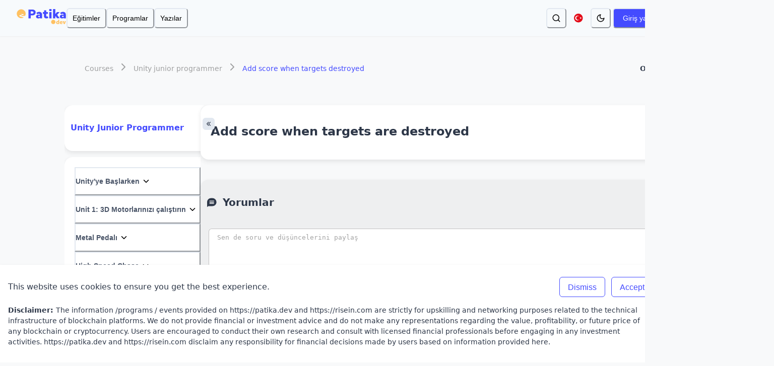

--- FILE ---
content_type: text/html; charset=utf-8
request_url: https://academy.patika.dev/courses/unity-junior-programmer/add-score-when-targets-destroyed
body_size: 46637
content:
<!DOCTYPE html><html translate="no" class="notranslate" lang="tr"><head><meta charSet="utf-8" data-next-head=""/><meta name="viewport" content="width=device-width" data-next-head=""/><link rel="canonical" href="https://academy.patika.dev/courses/unity-junior-programmer/add-score-when-targets-destroyed" data-next-head=""/><title data-next-head="">Add score when targets are destroyed Dersi | Patika.dev</title><meta name="description" content="En güncel Add score when targets are destroyed eğitimini ücretsiz ve online olarak tamamla, kodlama öğren, sertifika kazan. Örnek kodlama projeleri sayesinde Github hesabını doldur. Bootcamp&#x27;lere başvur ve işe yerleştirme önceliği kazan." data-next-head=""/><meta itemProp="name" content="Add score when targets are destroyed Dersi" data-next-head=""/><meta itemProp="description" content="En güncel Add score when targets are destroyed eğitimini ücretsiz ve online olarak tamamla, kodlama öğren, sertifika kazan. Örnek kodlama projeleri sayesinde Github hesabını doldur. Bootcamp&#x27;lere başvur ve işe yerleştirme önceliği kazan." data-next-head=""/><meta itemProp="image" content="https://static-files.risein.com/patika-academy.png" data-next-head=""/><meta name="twitter:card" content="summary_large_image" data-next-head=""/><meta name="twitter:site" content="@patika_dev" data-next-head=""/><meta name="twitter:title" content="Add score when targets are destroyed Dersi | patika_dev" data-next-head=""/><meta name="twitter:description" content="En güncel Add score when targets are destroyed eğitimini ücretsiz ve online olarak tamamla, kodlama öğren, sertifika kazan. Örnek kodlama projeleri sayesinde Github hesabını doldur. Bootcamp&#x27;lere başvur ve işe yerleştirme önceliği kazan." data-next-head=""/><meta name="twitter:creator" content="@patika_dev" data-next-head=""/><meta name="twitter:image:src" content="https://static-files.risein.com/patika-academy.png" data-next-head=""/><meta prefix="og: http://ogp.me/ns#" property="og:title" content="Add score when targets are destroyed Dersi | Patika Dev" data-next-head=""/><meta prefix="og: http://ogp.me/ns#" property="og:type" content="modul" data-next-head=""/><meta prefix="og: http://ogp.me/ns#" property="og:url" content="https://academy.patika.dev" data-next-head=""/><meta prefix="og: http://ogp.me/ns#" property="og:image" content="https://static-files.risein.com/patika-academy.png" data-next-head=""/><meta prefix="og: http://ogp.me/ns#" property="og:description" content="En güncel Add score when targets are destroyed eğitimini ücretsiz ve online olarak tamamla, kodlama öğren, sertifika kazan. Örnek kodlama projeleri sayesinde Github hesabını doldur. Bootcamp&#x27;lere başvur ve işe yerleştirme önceliği kazan." data-next-head=""/><meta prefix="og: http://ogp.me/ns#" property="og:site_name" content="Patika Dev" data-next-head=""/><meta name="fb:app_id" content="196001354345637" data-next-head=""/><meta name="article:published_time" content="2021-12-15T01:53:48.995Z" data-next-head=""/><meta name="article:modified_time" content="2021-12-15T01:53:48.995Z" data-next-head=""/><link rel="stylesheet" href="https://cdnjs.cloudflare.com/ajax/libs/highlight.js/10.5.0/styles/an-old-hope.min.css"/><meta name="google" content="notranslate"/><link data-next-font="" rel="preconnect" href="/" crossorigin="anonymous"/><link rel="preload" href="/_next/static/css/4f5967aabce9fd0c.css" as="style"/><link rel="stylesheet" href="/_next/static/css/4f5967aabce9fd0c.css" data-n-g=""/><noscript data-n-css=""></noscript><script defer="" nomodule="" src="/_next/static/chunks/polyfills-42372ed130431b0a.js"></script><script src="/_next/static/chunks/webpack-b5f7dd9189516b35.js" defer=""></script><script src="/_next/static/chunks/framework-96f0aeb840eff697.js" defer=""></script><script src="/_next/static/chunks/main-54e13f649bfd6973.js" defer=""></script><script src="/_next/static/chunks/pages/_app-3496132c7ca9faa9.js" defer=""></script><script src="/_next/static/chunks/187e7e72-4169d80a78df3e66.js" defer=""></script><script src="/_next/static/chunks/664-2ce42e6a172961dc.js" defer=""></script><script src="/_next/static/chunks/9143-dcf764280f81809c.js" defer=""></script><script src="/_next/static/chunks/2074-37bc53b66eb51deb.js" defer=""></script><script src="/_next/static/chunks/2594-ca30ef7d6747ecb8.js" defer=""></script><script src="/_next/static/chunks/3333-18d3200ef42e8e16.js" defer=""></script><script src="/_next/static/chunks/5905-f2ee3bb7c2d67edc.js" defer=""></script><script src="/_next/static/chunks/1530-5bcb3dad18c43b95.js" defer=""></script><script src="/_next/static/chunks/8063-1d6a2981cf04cf2a.js" defer=""></script><script src="/_next/static/chunks/8919-d14a71d9a01a3d90.js" defer=""></script><script src="/_next/static/chunks/2566-9adced0eef2e5581.js" defer=""></script><script src="/_next/static/chunks/3930-fd42b877cb7d3a51.js" defer=""></script><script src="/_next/static/chunks/7011-60f87aa35f4c7df8.js" defer=""></script><script src="/_next/static/chunks/2360-29e32a07df9633e1.js" defer=""></script><script src="/_next/static/chunks/pages/courses/%5Bslug%5D/%5BtopicSlug%5D-fb6dba4de693be2b.js" defer=""></script><script src="/_next/static/aKFwnshGkGQ1RhPUQDEwy/_buildManifest.js" defer=""></script><script src="/_next/static/aKFwnshGkGQ1RhPUQDEwy/_ssgManifest.js" defer=""></script></head><body><div id="__next"><style data-emotion="css-global 1jxvgk2">:host,:root,[data-theme]{--chakra-ring-inset:var(--chakra-empty,/*!*/ /*!*/);--chakra-ring-offset-width:0px;--chakra-ring-offset-color:#fff;--chakra-ring-color:rgba(66, 153, 225, 0.6);--chakra-ring-offset-shadow:0 0 #0000;--chakra-ring-shadow:0 0 #0000;--chakra-space-x-reverse:0;--chakra-space-y-reverse:0;--chakra-colors-transparent:transparent;--chakra-colors-current:currentColor;--chakra-colors-black:#000000;--chakra-colors-white:#FFFFFF;--chakra-colors-whiteAlpha-50:rgba(255, 255, 255, 0.04);--chakra-colors-whiteAlpha-100:rgba(255, 255, 255, 0.06);--chakra-colors-whiteAlpha-200:rgba(255, 255, 255, 0.08);--chakra-colors-whiteAlpha-300:rgba(255, 255, 255, 0.16);--chakra-colors-whiteAlpha-400:rgba(255, 255, 255, 0.24);--chakra-colors-whiteAlpha-500:rgba(255, 255, 255, 0.36);--chakra-colors-whiteAlpha-600:rgba(255, 255, 255, 0.48);--chakra-colors-whiteAlpha-700:rgba(255, 255, 255, 0.64);--chakra-colors-whiteAlpha-800:rgba(255, 255, 255, 0.80);--chakra-colors-whiteAlpha-900:rgba(255, 255, 255, 0.92);--chakra-colors-blackAlpha-50:rgba(0, 0, 0, 0.04);--chakra-colors-blackAlpha-100:rgba(0, 0, 0, 0.06);--chakra-colors-blackAlpha-200:rgba(0, 0, 0, 0.08);--chakra-colors-blackAlpha-300:rgba(0, 0, 0, 0.16);--chakra-colors-blackAlpha-400:rgba(0, 0, 0, 0.24);--chakra-colors-blackAlpha-500:rgba(0, 0, 0, 0.36);--chakra-colors-blackAlpha-600:rgba(0, 0, 0, 0.48);--chakra-colors-blackAlpha-700:rgba(0, 0, 0, 0.64);--chakra-colors-blackAlpha-800:rgba(0, 0, 0, 0.80);--chakra-colors-blackAlpha-900:rgba(0, 0, 0, 0.92);--chakra-colors-gray-50:#F7FAFC;--chakra-colors-gray-100:#EDF2F7;--chakra-colors-gray-200:#E2E8F0;--chakra-colors-gray-300:#CBD5E0;--chakra-colors-gray-400:#A0AEC0;--chakra-colors-gray-500:#718096;--chakra-colors-gray-600:#4A5568;--chakra-colors-gray-700:#2D3748;--chakra-colors-gray-800:#1A202C;--chakra-colors-gray-900:#171923;--chakra-colors-gray-text:#a1a1aa;--chakra-colors-gray-muted:#4A5568;--chakra-colors-gray-darker:#2D3748;--chakra-colors-gray-github:#2E3748;--chakra-colors-red-50:#FFF5F5;--chakra-colors-red-100:#FED7D7;--chakra-colors-red-200:#FEB2B2;--chakra-colors-red-300:#FC8181;--chakra-colors-red-400:#F56565;--chakra-colors-red-500:#E53E3E;--chakra-colors-red-600:#C53030;--chakra-colors-red-700:#9B2C2C;--chakra-colors-red-800:#822727;--chakra-colors-red-900:#63171B;--chakra-colors-orange-50:#FFFAF0;--chakra-colors-orange-100:#FEEBC8;--chakra-colors-orange-200:#FBD38D;--chakra-colors-orange-300:#FEBF5E;--chakra-colors-orange-400:#ED8936;--chakra-colors-orange-500:#DD6B20;--chakra-colors-orange-600:#C05621;--chakra-colors-orange-700:#9C4221;--chakra-colors-orange-800:#7B341E;--chakra-colors-orange-900:#652B19;--chakra-colors-orange-muted:rgba(254, 191, 94, 0.4);--chakra-colors-yellow-50:#FFFFF0;--chakra-colors-yellow-100:#FEFCBF;--chakra-colors-yellow-200:#FAF089;--chakra-colors-yellow-300:#F6E05E;--chakra-colors-yellow-400:#FFFD38;--chakra-colors-yellow-500:#ECC94B;--chakra-colors-yellow-600:#B7791F;--chakra-colors-yellow-700:#975A16;--chakra-colors-yellow-800:#744210;--chakra-colors-yellow-900:#5F370E;--chakra-colors-green-50:#F0FFF4;--chakra-colors-green-100:#C6F6D5;--chakra-colors-green-200:#9AE6B4;--chakra-colors-green-300:#68D391;--chakra-colors-green-400:#48BB78;--chakra-colors-green-500:#38A169;--chakra-colors-green-600:#2F855A;--chakra-colors-green-700:#276749;--chakra-colors-green-800:#22543D;--chakra-colors-green-900:#1C4532;--chakra-colors-teal-50:#E6FFFA;--chakra-colors-teal-100:#B2F5EA;--chakra-colors-teal-200:#81E6D9;--chakra-colors-teal-300:#4FD1C5;--chakra-colors-teal-400:#38B2AC;--chakra-colors-teal-500:#319795;--chakra-colors-teal-600:#2C7A7B;--chakra-colors-teal-700:#285E61;--chakra-colors-teal-800:#234E52;--chakra-colors-teal-900:#1D4044;--chakra-colors-blue-50:#ECEDFF;--chakra-colors-blue-100:#C7C9FF;--chakra-colors-blue-200:#A2A5FF;--chakra-colors-blue-300:#7C81FF;--chakra-colors-blue-400:#575DFF;--chakra-colors-blue-500:#444BFF;--chakra-colors-blue-600:#363CCC;--chakra-colors-blue-700:#292D99;--chakra-colors-blue-800:#1B1E66;--chakra-colors-blue-900:#14164C;--chakra-colors-blue-light:#E4EFFC;--chakra-colors-blue-link:#61A9FF;--chakra-colors-blue-dark:#1018F6;--chakra-colors-cyan-50:#EDFDFD;--chakra-colors-cyan-100:#C4F1F9;--chakra-colors-cyan-200:#9DECF9;--chakra-colors-cyan-300:#76E4F7;--chakra-colors-cyan-400:#0BC5EA;--chakra-colors-cyan-500:#00B5D8;--chakra-colors-cyan-600:#00A3C4;--chakra-colors-cyan-700:#0987A0;--chakra-colors-cyan-800:#086F83;--chakra-colors-cyan-900:#065666;--chakra-colors-purple-50:#FAF5FF;--chakra-colors-purple-100:#E9D8FD;--chakra-colors-purple-200:#D6BCFA;--chakra-colors-purple-300:#B794F4;--chakra-colors-purple-400:#9F7AEA;--chakra-colors-purple-500:#A95AFB;--chakra-colors-purple-600:#6B46C1;--chakra-colors-purple-700:#553C9A;--chakra-colors-purple-800:#44337A;--chakra-colors-purple-900:#322659;--chakra-colors-purple-light:#F3F3FF;--chakra-colors-pink-50:#FFF5F7;--chakra-colors-pink-100:#FED7E2;--chakra-colors-pink-200:#FBB6CE;--chakra-colors-pink-300:#F687B3;--chakra-colors-pink-400:#ED64A6;--chakra-colors-pink-500:#D53F8C;--chakra-colors-pink-600:#B83280;--chakra-colors-pink-700:#97266D;--chakra-colors-pink-800:#702459;--chakra-colors-pink-900:#521B41;--chakra-colors-background-light:#F8F9FA;--chakra-colors-background-dark:#1A202C;--chakra-borders-none:0;--chakra-borders-1px:1px solid;--chakra-borders-2px:2px solid;--chakra-borders-4px:4px solid;--chakra-borders-8px:8px solid;--chakra-fonts-heading:InterVariable,-apple-system,system-ui,sans-serif;--chakra-fonts-body:InterVariable,-apple-system,system-ui,sans-serif;--chakra-fonts-mono:SFMono-Regular,Menlo,Monaco,Consolas,"Liberation Mono","Courier New",monospace;--chakra-fontSizes-3xs:0.45rem;--chakra-fontSizes-2xs:0.625rem;--chakra-fontSizes-xs:0.75rem;--chakra-fontSizes-sm:0.875rem;--chakra-fontSizes-md:1rem;--chakra-fontSizes-lg:1.125rem;--chakra-fontSizes-xl:1.25rem;--chakra-fontSizes-2xl:1.5rem;--chakra-fontSizes-3xl:1.875rem;--chakra-fontSizes-4xl:2.25rem;--chakra-fontSizes-5xl:3rem;--chakra-fontSizes-6xl:3.75rem;--chakra-fontSizes-7xl:4.5rem;--chakra-fontSizes-8xl:6rem;--chakra-fontSizes-9xl:8rem;--chakra-fontWeights-hairline:100;--chakra-fontWeights-thin:200;--chakra-fontWeights-light:300;--chakra-fontWeights-normal:400;--chakra-fontWeights-medium:500;--chakra-fontWeights-semibold:600;--chakra-fontWeights-bold:700;--chakra-fontWeights-extrabold:800;--chakra-fontWeights-black:900;--chakra-letterSpacings-tighter:-0.05em;--chakra-letterSpacings-tight:-0.025em;--chakra-letterSpacings-normal:0;--chakra-letterSpacings-wide:0.025em;--chakra-letterSpacings-wider:0.05em;--chakra-letterSpacings-widest:0.1em;--chakra-lineHeights-3:.75rem;--chakra-lineHeights-4:1rem;--chakra-lineHeights-5:1.25rem;--chakra-lineHeights-6:1.5rem;--chakra-lineHeights-7:1.75rem;--chakra-lineHeights-8:2rem;--chakra-lineHeights-9:2.25rem;--chakra-lineHeights-10:2.5rem;--chakra-lineHeights-normal:normal;--chakra-lineHeights-none:1;--chakra-lineHeights-shorter:1.25;--chakra-lineHeights-short:1.375;--chakra-lineHeights-base:1.5;--chakra-lineHeights-tall:1.625;--chakra-lineHeights-taller:2;--chakra-radii-none:0;--chakra-radii-sm:0.125rem;--chakra-radii-base:0.25rem;--chakra-radii-md:0.375rem;--chakra-radii-lg:0.5rem;--chakra-radii-xl:0.75rem;--chakra-radii-2xl:1rem;--chakra-radii-3xl:1.5rem;--chakra-radii-full:9999px;--chakra-radii-radii-none:0;--chakra-radii-radii-sm:0.125rem;--chakra-radii-radii-base:0.25rem;--chakra-radii-radii-md:0.375rem;--chakra-radii-radii-lg:0.5rem;--chakra-radii-radii-xl:0.75rem;--chakra-radii-radii-2xl:1rem;--chakra-radii-radii-3xl:1.5rem;--chakra-radii-radii-full:9999px;--chakra-space-1:0.25rem;--chakra-space-2:0.5rem;--chakra-space-3:0.75rem;--chakra-space-4:1rem;--chakra-space-5:1.25rem;--chakra-space-6:1.5rem;--chakra-space-7:1.75rem;--chakra-space-8:2rem;--chakra-space-9:2.25rem;--chakra-space-10:2.5rem;--chakra-space-12:3rem;--chakra-space-14:3.5rem;--chakra-space-16:4rem;--chakra-space-20:5rem;--chakra-space-24:6rem;--chakra-space-28:7rem;--chakra-space-32:8rem;--chakra-space-36:9rem;--chakra-space-40:10rem;--chakra-space-44:11rem;--chakra-space-48:12rem;--chakra-space-52:13rem;--chakra-space-56:14rem;--chakra-space-60:15rem;--chakra-space-64:16rem;--chakra-space-72:18rem;--chakra-space-80:20rem;--chakra-space-96:24rem;--chakra-space-px:1px;--chakra-space-0-5:0.125rem;--chakra-space-1-5:0.375rem;--chakra-space-2-5:0.625rem;--chakra-space-3-5:0.875rem;--chakra-space-4-5:1.125rem;--chakra-shadows-xs:0px 0px 0px 1px rgba(0, 0, 0, 0.05);--chakra-shadows-sm:0px 1px 2px rgba(0, 0, 0, 0.05);--chakra-shadows-base:0 1px 3px 0 rgba(0, 0, 0, 0.1),0 1px 2px 0 rgba(0, 0, 0, 0.06);--chakra-shadows-md:0px 0px 1px rgba(48, 49, 51, 0.05),0px 4px 8px rgba(48, 49, 51, 0.1);--chakra-shadows-lg:0px 0px 1px rgba(48, 49, 51, 0.05),0px 8px 16px rgba(48, 49, 51, 0.1);--chakra-shadows-xl:0px 0px 1px rgba(48, 49, 51, 0.05),0px 16px 24px rgba(48, 49, 51, 0.1);--chakra-shadows-2xl:0 25px 50px -12px rgba(0, 0, 0, 0.25);--chakra-shadows-outline:0 0 0 3px rgba(66, 153, 225, 0.6);--chakra-shadows-inner:inset 0px 2px 4px rgba(0, 0, 0, 0.06);--chakra-shadows-none:none;--chakra-shadows-dark-lg:rgba(0, 0, 0, 0.1) 0px 0px 0px 1px,rgba(0, 0, 0, 0.2) 0px 5px 10px,rgba(0, 0, 0, 0.4) 0px 15px 40px;--chakra-shadows-xs-dark:0px 1px 3px rgba(11, 12, 17, 0.9);--chakra-shadows-sm-dark:0px 2px 4px rgba(11, 12, 17, 0.9);--chakra-shadows-md-dark:0px 4px 8px rgba(11, 12, 17, 0.9);--chakra-shadows-lg-dark:0px 7px 23px rgba(0, 0, 0, 0.05);--chakra-shadows-xl-dark:0px 16px 24px rgba(11, 12, 17, 0.9);--chakra-shadows-outline-input:0px 0px 0px 1px var(--chakra-colors-input-focus-border-color);--chakra-shadows-outline-input-error:0px 0px 0px 1px var(--chakra-colors-input-error-border-color);--chakra-sizes-1:0.25rem;--chakra-sizes-2:0.5rem;--chakra-sizes-3:0.75rem;--chakra-sizes-4:1rem;--chakra-sizes-5:1.25rem;--chakra-sizes-6:1.5rem;--chakra-sizes-7:1.75rem;--chakra-sizes-8:2rem;--chakra-sizes-9:2.25rem;--chakra-sizes-10:2.5rem;--chakra-sizes-12:3rem;--chakra-sizes-14:3.5rem;--chakra-sizes-16:4rem;--chakra-sizes-20:5rem;--chakra-sizes-24:6rem;--chakra-sizes-28:7rem;--chakra-sizes-32:8rem;--chakra-sizes-36:9rem;--chakra-sizes-40:10rem;--chakra-sizes-44:11rem;--chakra-sizes-48:12rem;--chakra-sizes-52:13rem;--chakra-sizes-56:14rem;--chakra-sizes-60:15rem;--chakra-sizes-64:16rem;--chakra-sizes-72:18rem;--chakra-sizes-80:20rem;--chakra-sizes-96:24rem;--chakra-sizes-px:1px;--chakra-sizes-0-5:0.125rem;--chakra-sizes-1-5:0.375rem;--chakra-sizes-2-5:0.625rem;--chakra-sizes-3-5:0.875rem;--chakra-sizes-max:max-content;--chakra-sizes-min:min-content;--chakra-sizes-full:100%;--chakra-sizes-3xs:14rem;--chakra-sizes-2xs:16rem;--chakra-sizes-xs:20rem;--chakra-sizes-sm:24rem;--chakra-sizes-md:28rem;--chakra-sizes-lg:32rem;--chakra-sizes-xl:36rem;--chakra-sizes-2xl:42rem;--chakra-sizes-3xl:48rem;--chakra-sizes-4xl:56rem;--chakra-sizes-5xl:64rem;--chakra-sizes-6xl:72rem;--chakra-sizes-7xl:80rem;--chakra-sizes-8xl:90rem;--chakra-sizes-prose:60ch;--chakra-sizes-container-sm:640px;--chakra-sizes-container-md:768px;--chakra-sizes-container-lg:1024px;--chakra-sizes-container-xl:1280px;--chakra-zIndices-hide:-1;--chakra-zIndices-auto:auto;--chakra-zIndices-base:0;--chakra-zIndices-docked:10;--chakra-zIndices-dropdown:1000;--chakra-zIndices-sticky:1100;--chakra-zIndices-banner:1200;--chakra-zIndices-overlay:1300;--chakra-zIndices-modal:1400;--chakra-zIndices-popover:1500;--chakra-zIndices-skipLink:1600;--chakra-zIndices-toast:1700;--chakra-zIndices-tooltip:1800;--chakra-transition-property-common:background-color,border-color,color,fill,stroke,opacity,box-shadow,transform;--chakra-transition-property-colors:background-color,border-color,color,fill,stroke;--chakra-transition-property-dimensions:width,height;--chakra-transition-property-position:left,right,top,bottom;--chakra-transition-property-background:background-color,background-image,background-position;--chakra-transition-easing-ease-in:cubic-bezier(0.4, 0, 1, 1);--chakra-transition-easing-ease-out:cubic-bezier(0, 0, 0.2, 1);--chakra-transition-easing-ease-in-out:cubic-bezier(0.4, 0, 0.2, 1);--chakra-transition-duration-ultra-fast:50ms;--chakra-transition-duration-faster:100ms;--chakra-transition-duration-fast:150ms;--chakra-transition-duration-normal:200ms;--chakra-transition-duration-slow:300ms;--chakra-transition-duration-slower:400ms;--chakra-transition-duration-ultra-slow:500ms;--chakra-blur-none:0;--chakra-blur-sm:4px;--chakra-blur-base:8px;--chakra-blur-md:12px;--chakra-blur-lg:16px;--chakra-blur-xl:24px;--chakra-blur-2xl:40px;--chakra-blur-3xl:64px;--chakra-breakpoints-base:0em;--chakra-breakpoints-sm:320px;--chakra-breakpoints-md:768px;--chakra-breakpoints-lg:960px;--chakra-breakpoints-xl:1200px;--chakra-breakpoints-2xl:1536px;--chakra-colors-bg-canvas:var(--chakra-colors-gray-50);--chakra-colors-bg-navbar:var(--chakra-colors-gray-50);--chakra-colors-bg-surface:var(--chakra-colors-white);--chakra-colors-bg-subtle:var(--chakra-colors-gray-50);--chakra-colors-bg-muted:var(--chakra-colors-gray-100);--chakra-colors-bg-beige:#F8E6CA;--chakra-colors-bg-comment:var(--chakra-colors-blackAlpha-50);--chakra-colors-bg-form:var(--chakra-colors-background-light);--chakra-colors-bg-input:var(--chakra-colors-white);--chakra-colors-default:var(--chakra-colors-gray-900);--chakra-colors-inverted:var(--chakra-colors-white);--chakra-colors-emphasized:var(--chakra-colors-gray-700);--chakra-colors-muted:var(--chakra-colors-gray-600);--chakra-colors-subtle:var(--chakra-colors-gray-500);--chakra-colors-border:var(--chakra-colors-gray-200);--chakra-colors-accent:brand.500;--chakra-colors-success:var(--chakra-colors-green-600);--chakra-colors-error:var(--chakra-colors-red-600);--chakra-colors-bg-accent:brand.600;--chakra-colors-bg-accent-subtle:brand.500;--chakra-colors-bg-accent-muted:brand.400;--chakra-colors-on-accent:var(--chakra-colors-white);--chakra-colors-on-accent-muted:brand.50;--chakra-colors-on-accent-subtle:brand.100;--chakra-colors-border-golden:#FEBF5E;--chakra-colors-bg:var(--chakra-colors-background-light);--chakra-colors-card-bg:var(--chakra-colors-white);--chakra-colors-light-card-bg:#E4EFFC;--chakra-colors-primary-color:var(--chakra-colors-blue-500);--chakra-colors-card-secondary-bg:var(--chakra-colors-whiteAlpha-500);--chakra-colors-pagination-button-bg:var(--chakra-colors-gray-200);--chakra-colors-footer-bg:var(--chakra-colors-blue-500);--chakra-colors-divider:var(--chakra-colors-blackAlpha-300);--chakra-colors-divider-secondary-color:var(--chakra-colors-black);--chakra-colors-blog-list-selected-bg:var(--chakra-colors-gray-100);--chakra-colors-select-option-hover-bg:var(--chakra-colors-gray-100);--chakra-colors-complete-button-bg:var(--chakra-colors-orange-100);--chakra-colors-dashboard-list-hover-bg:var(--chakra-colors-gray-50);--chakra-colors-code-block-bg:var(--chakra-colors-gray-100);--chakra-colors-code-text-bg:var(--chakra-colors-gray-200);--chakra-colors-code-text-color:var(--chakra-colors-blue-500);--chakra-colors-path-card-bg:var(--chakra-colors-blue-50);--chakra-colors-path-card-secondary-bg:var(--chakra-colors-blue-light);--chakra-colors-path-card-divider:var(--chakra-colors-blackAlpha-500);--chakra-colors-text-color:var(--chakra-colors-gray-700);--chakra-colors-text-color-reversed:var(--chakra-colors-white);--chakra-colors-text-secondary-color:var(--chakra-colors-blackAlpha-500);--chakra-colors-text-muted:var(--chakra-colors-gray-muted);--chakra-colors-link-color:var(--chakra-colors-blue-500);--chakra-colors-accordion-link-color:var(--chakra-colors-gray-800);--chakra-colors-link-hover-color:var(--chakra-colors-blue-700);--chakra-colors-primary-button-bg:var(--chakra-colors-blue-500);--chakra-colors-primary-button-hover-bg:var(--chakra-colors-blue-700);--chakra-colors-primary-button-text-color:var(--chakra-colors-white);--chakra-colors-primary-button-disabled-bg:var(--chakra-colors-blackAlpha-50);--chakra-colors-primary-button-disabled-text-color:var(--chakra-colors-black);--chakra-colors-outline-button-bg:var(--chakra-colors-transparent);--chakra-colors-outline-button-hover-bg:var(--chakra-colors-blue-50);--chakra-colors-outline-button-text-color:var(--chakra-colors-blue-500);--chakra-colors-outline-button-border-color:var(--chakra-colors-blue-500);--chakra-colors-outline-button-disabled-bg:var(--chakra-colors-blackAlpha-50);--chakra-colors-outline-button-disabled-text-color:var(--chakra-colors-gray-700);--chakra-colors-outline-button-disabled-border-color:var(--chakra-colors-blackAlpha-50);--chakra-colors-ghost-button-bg:var(--chakra-colors-transparent);--chakra-colors-ghost-button-hover-bg:var(--chakra-colors-blue-50);--chakra-colors-ghost-button-text-color:var(--chakra-colors-blue-500);--chakra-colors-ghost-button-disabled-bg:var(--chakra-colors-transparent);--chakra-colors-ghost-button-disabled-text-color:var(--chakra-colors-gray-700);--chakra-colors-input-bg:var(--chakra-colors-white);--chakra-colors-input-border-color:var(--chakra-colors-blackAlpha-400);--chakra-colors-input-placeholder-color:var(--chakra-colors-blackAlpha-500);--chakra-colors-input-disabled-bg:var(--chakra-colors-blackAlpha-50);--chakra-colors-input-disabled-border-color:var(--chakra-colors-blackAlpha-50);--chakra-colors-input-disabled-placeholder-color:var(--chakra-colors-blackAlpha-500);--chakra-colors-input-focus-border-color:var(--chakra-colors-blue-500);--chakra-colors-input-error-border-color:var(--chakra-colors-red-500);--chakra-colors-input-addon-bg:var(--chakra-colors-blackAlpha-50);--chakra-colors-breadcrumbs-current-color:var(--chakra-colors-blue-500);--chakra-colors-breadcrumbs-color:var(--chakra-colors-blackAlpha-500);--chakra-colors-announcement-card-bg:var(--chakra-colors-blue-50);--chakra-colors-uncheckable-radio-bg:var(--chakra-colors-white);--chakra-colors-uncheckable-radio-selected-bg:var(--chakra-colors-blue-500);--chakra-colors-uncheckable-radio-selected-dot-bg:var(--chakra-colors-white);--chakra-colors-select-with-notes-text-color:var(--chakra-colors-blue-500);--chakra-colors-comments-card-bg:var(--chakra-colors-blackAlpha-50);--chakra-colors-accordions-card-bg:#EDF2F7;}.chakra-ui-light :host:not([data-theme]),.chakra-ui-light :root:not([data-theme]),.chakra-ui-light [data-theme]:not([data-theme]),[data-theme=light] :host:not([data-theme]),[data-theme=light] :root:not([data-theme]),[data-theme=light] [data-theme]:not([data-theme]),:host[data-theme=light],:root[data-theme=light],[data-theme][data-theme=light]{--chakra-colors-chakra-body-text:var(--chakra-colors-gray-800);--chakra-colors-chakra-body-bg:var(--chakra-colors-white);--chakra-colors-chakra-border-color:var(--chakra-colors-gray-200);--chakra-colors-chakra-inverse-text:var(--chakra-colors-white);--chakra-colors-chakra-subtle-bg:var(--chakra-colors-gray-100);--chakra-colors-chakra-subtle-text:var(--chakra-colors-gray-600);--chakra-colors-chakra-placeholder-color:var(--chakra-colors-gray-500);}.chakra-ui-dark :host:not([data-theme]),.chakra-ui-dark :root:not([data-theme]),.chakra-ui-dark [data-theme]:not([data-theme]),[data-theme=dark] :host:not([data-theme]),[data-theme=dark] :root:not([data-theme]),[data-theme=dark] [data-theme]:not([data-theme]),:host[data-theme=dark],:root[data-theme=dark],[data-theme][data-theme=dark]{--chakra-colors-chakra-body-text:var(--chakra-colors-whiteAlpha-900);--chakra-colors-chakra-body-bg:var(--chakra-colors-gray-800);--chakra-colors-chakra-border-color:var(--chakra-colors-whiteAlpha-300);--chakra-colors-chakra-inverse-text:var(--chakra-colors-gray-800);--chakra-colors-chakra-subtle-bg:var(--chakra-colors-gray-700);--chakra-colors-chakra-subtle-text:var(--chakra-colors-gray-400);--chakra-colors-chakra-placeholder-color:var(--chakra-colors-whiteAlpha-400);--chakra-colors-bg-canvas:var(--chakra-colors-gray-900);--chakra-colors-bg-navbar:var(--chakra-colors-gray-800);--chakra-colors-bg-surface:var(--chakra-colors-gray-800);--chakra-colors-bg-subtle:var(--chakra-colors-gray-700);--chakra-colors-bg-muted:var(--chakra-colors-gray-600);--chakra-colors-bg-beige:rgba(130,130,130);--chakra-colors-bg-comment:var(--chakra-colors-gray-800);--chakra-colors-bg-form:var(--chakra-colors-gray-800);--chakra-colors-bg-input:var(--chakra-colors-gray-darker);--chakra-colors-default:var(--chakra-colors-white);--chakra-colors-inverted:var(--chakra-colors-gray-900);--chakra-colors-emphasized:var(--chakra-colors-gray-100);--chakra-colors-muted:var(--chakra-colors-gray-300);--chakra-colors-subtle:var(--chakra-colors-gray-400);--chakra-colors-border:var(--chakra-colors-gray-700);--chakra-colors-accent:brand.200;--chakra-colors-success:var(--chakra-colors-green-200);--chakra-colors-error:var(--chakra-colors-red-200);--chakra-colors-border-golden:#7C33C2;--chakra-colors-bg:var(--chakra-colors-background-dark);--chakra-colors-card-bg:var(--chakra-colors-gray-700);--chakra-colors-light-card-bg:var(--chakra-colors-gray-700);--chakra-colors-primary-color:var(--chakra-colors-blue-300);--chakra-colors-card-secondary-bg:var(--chakra-colors-gray-200);--chakra-colors-pagination-button-bg:var(--chakra-colors-gray-500);--chakra-colors-footer-bg:var(--chakra-colors-gray-800);--chakra-colors-divider:var(--chakra-colors-whiteAlpha-500);--chakra-colors-divider-secondary-color:var(--chakra-colors-white);--chakra-colors-blog-list-selected-bg:var(--chakra-colors-gray-700);--chakra-colors-select-option-hover-bg:var(--chakra-colors-gray-600);--chakra-colors-complete-button-bg:var(--chakra-colors-blackAlpha-300);--chakra-colors-dashboard-list-hover-bg:var(--chakra-colors-whiteAlpha-100);--chakra-colors-code-block-bg:var(--chakra-colors-gray-800);--chakra-colors-code-text-bg:var(--chakra-colors-gray-800);--chakra-colors-code-text-color:var(--chakra-colors-orange-300);--chakra-colors-path-card-bg:var(--chakra-colors-blue-900);--chakra-colors-path-card-secondary-bg:var(--chakra-colors-gray-700);--chakra-colors-path-card-divider:var(--chakra-colors-whiteAlpha-500);--chakra-colors-text-color:var(--chakra-colors-white);--chakra-colors-text-color-reversed:var(--chakra-colors-gray-700);--chakra-colors-text-secondary-color:var(--chakra-colors-whiteAlpha-500);--chakra-colors-text-muted:var(--chakra-colors-gray-300);--chakra-colors-link-color:var(--chakra-colors-blue-link);--chakra-colors-accordion-link-color:var(--chakra-colors-white);--chakra-colors-link-hover-color:var(--chakra-colors-blue-700);--chakra-colors-primary-button-bg:var(--chakra-colors-blue-300);--chakra-colors-primary-button-hover-bg:var(--chakra-colors-blue-600);--chakra-colors-primary-button-text-color:var(--chakra-colors-white);--chakra-colors-primary-button-disabled-bg:var(--chakra-colors-gray-700);--chakra-colors-primary-button-disabled-text-color:var(--chakra-colors-white);--chakra-colors-outline-button-bg:var(--chakra-colors-transparent);--chakra-colors-outline-button-hover-bg:var(--chakra-colors-blackAlpha-300);--chakra-colors-outline-button-text-color:var(--chakra-colors-blue-300);--chakra-colors-outline-button-border-color:var(--chakra-colors-blue-300);--chakra-colors-outline-button-disabled-bg:var(--chakra-colors-gray-700);--chakra-colors-outline-button-disabled-text-color:var(--chakra-colors-white);--chakra-colors-outline-button-disabled-border-color:var(--chakra-colors-gray-700);--chakra-colors-ghost-button-bg:var(--chakra-colors-transparent);--chakra-colors-ghost-button-hover-bg:var(--chakra-colors-blackAlpha-300);--chakra-colors-ghost-button-text-color:var(--chakra-colors-blue-300);--chakra-colors-ghost-button-disabled-bg:var(--chakra-colors-gray-700);--chakra-colors-ghost-button-disabled-text-color:var(--chakra-colors-white);--chakra-colors-input-bg:var(--chakra-colors-black);--chakra-colors-input-border-color:var(--chakra-colors-whiteAlpha-500);--chakra-colors-input-placeholder-color:var(--chakra-colors-whiteAlpha-500);--chakra-colors-input-disabled-bg:var(--chakra-colors-gray-700);--chakra-colors-input-disabled-border-color:var(--chakra-colors-whiteAlpha-900);--chakra-colors-input-disabled-placeholder-color:var(--chakra-colors-whiteAlpha-500);--chakra-colors-input-focus-border-color:var(--chakra-colors-blue-300);--chakra-colors-input-error-border-color:var(--chakra-colors-red-500);--chakra-colors-input-addon-bg:var(--chakra-colors-gray-800);--chakra-colors-breadcrumbs-current-color:var(--chakra-colors-blue-300);--chakra-colors-breadcrumbs-color:var(--chakra-colors-whiteAlpha-500);--chakra-colors-announcement-card-bg:var(--chakra-colors-gray-700);--chakra-colors-uncheckable-radio-bg:var(--chakra-colors-gray-50);--chakra-colors-uncheckable-radio-selected-bg:var(--chakra-colors-blue-200);--chakra-colors-uncheckable-radio-selected-dot-bg:var(--chakra-colors-gray-900);--chakra-colors-select-with-notes-text-color:var(--chakra-colors-white);--chakra-colors-comments-card-bg:var(--chakra-colors-gray-700);--chakra-colors-accordions-card-bg:#4A5568;}</style><style data-emotion="css-global fubdgu">html{line-height:1.5;-webkit-text-size-adjust:100%;font-family:system-ui,sans-serif;-webkit-font-smoothing:antialiased;text-rendering:optimizeLegibility;-moz-osx-font-smoothing:grayscale;touch-action:manipulation;}body{position:relative;min-height:100%;margin:0;font-feature-settings:"kern";}:where(*, *::before, *::after){border-width:0;border-style:solid;box-sizing:border-box;word-wrap:break-word;}main{display:block;}hr{border-top-width:1px;box-sizing:content-box;height:0;overflow:visible;}:where(pre, code, kbd,samp){font-family:SFMono-Regular,Menlo,Monaco,Consolas,monospace;font-size:1em;}a{background-color:transparent;color:inherit;-webkit-text-decoration:inherit;text-decoration:inherit;}abbr[title]{border-bottom:none;-webkit-text-decoration:underline;text-decoration:underline;-webkit-text-decoration:underline dotted;-webkit-text-decoration:underline dotted;text-decoration:underline dotted;}:where(b, strong){font-weight:bold;}small{font-size:80%;}:where(sub,sup){font-size:75%;line-height:0;position:relative;vertical-align:baseline;}sub{bottom:-0.25em;}sup{top:-0.5em;}img{border-style:none;}:where(button, input, optgroup, select, textarea){font-family:inherit;font-size:100%;line-height:1.15;margin:0;}:where(button, input){overflow:visible;}:where(button, select){text-transform:none;}:where(
          button::-moz-focus-inner,
          [type="button"]::-moz-focus-inner,
          [type="reset"]::-moz-focus-inner,
          [type="submit"]::-moz-focus-inner
        ){border-style:none;padding:0;}fieldset{padding:0.35em 0.75em 0.625em;}legend{box-sizing:border-box;color:inherit;display:table;max-width:100%;padding:0;white-space:normal;}progress{vertical-align:baseline;}textarea{overflow:auto;}:where([type="checkbox"], [type="radio"]){box-sizing:border-box;padding:0;}input[type="number"]::-webkit-inner-spin-button,input[type="number"]::-webkit-outer-spin-button{-webkit-appearance:none!important;}input[type="number"]{-moz-appearance:textfield;}input[type="search"]{-webkit-appearance:textfield;outline-offset:-2px;}input[type="search"]::-webkit-search-decoration{-webkit-appearance:none!important;}::-webkit-file-upload-button{-webkit-appearance:button;font:inherit;}details{display:block;}summary{display:-webkit-box;display:-webkit-list-item;display:-ms-list-itembox;display:list-item;}template{display:none;}[hidden]{display:none!important;}:where(
          blockquote,
          dl,
          dd,
          h1,
          h2,
          h3,
          h4,
          h5,
          h6,
          hr,
          figure,
          p,
          pre
        ){margin:0;}button{background:transparent;padding:0;}fieldset{margin:0;padding:0;}:where(ol, ul){margin:0;padding:0;}textarea{resize:vertical;}:where(button, [role="button"]){cursor:pointer;}button::-moz-focus-inner{border:0!important;}table{border-collapse:collapse;}:where(h1, h2, h3, h4, h5, h6){font-size:inherit;font-weight:inherit;}:where(button, input, optgroup, select, textarea){padding:0;line-height:inherit;color:inherit;}:where(img, svg, video, canvas, audio, iframe, embed, object){display:block;}:where(img, video){max-width:100%;height:auto;}[data-js-focus-visible] :focus:not([data-focus-visible-added]):not(
          [data-focus-visible-disabled]
        ){outline:none;box-shadow:none;}select::-ms-expand{display:none;}:root,:host{--chakra-vh:100vh;}@supports (height: -webkit-fill-available){:root,:host{--chakra-vh:-webkit-fill-available;}}@supports (height: -moz-fill-available){:root,:host{--chakra-vh:-moz-fill-available;}}@supports (height: 100dvh){:root,:host{--chakra-vh:100dvh;}}</style><style data-emotion="css-global 1okxox1">body{font-family:var(--chakra-fonts-body);color:var(--chakra-colors-text-color);background:var(--chakra-colors-bg);transition-property:background-color;transition-duration:var(--chakra-transition-duration-normal);line-height:var(--chakra-lineHeights-base);}body *::-webkit-scrollbar{height:4px;width:4px;}body *::-webkit-scrollbar-track{width:6px;}body *::-webkit-scrollbar-thumb{background:var(--chakra-colors-gray-400);border-radius:24px;}*::-webkit-input-placeholder{color:var(--chakra-colors-muted);opacity:1;}*::-moz-placeholder{color:var(--chakra-colors-muted);opacity:1;}*:-ms-input-placeholder{color:var(--chakra-colors-muted);opacity:1;}*::placeholder{color:var(--chakra-colors-muted);opacity:1;}*,*::before,::after{border-color:var(--chakra-colors-gray-200);}pre{color:var(--chakra-colors-white);background-color:var(--chakra-colors-black);white-space:pre-wrap!important;padding:1rem;word-wrap:break-word;tab-size:2;}.turnstile{width:100%!important;}.turnstile iframe{width:100%!important;}.other h2{font-size:18px;color:#red;margin-bottom:7px;}.other a{color:#777;-webkit-text-decoration:underline;text-decoration:underline;font-size:14px;}.other ul{padding:0px;margin:0px;list-style-type:none;}.ltr{text-align:left;}.editor-container{height:100%;overflow:hidden;border-radius:10px;border:1px solid;color:#000;border-color:var(--chakra-colors-input-border-color);position:relative;line-height:20px;font-weight:400;text-align:left;border-top-left-radius:10px;border-top-right-radius:10px;}.editor-inner{background:var(--chakra-colors-card-bg);border-bottom-left-radius:10px;border-bottom-right-radius:10px;position:relative;overflow:auto;}.editor-input{min-height:150px;height:100%;overflow:auto;resize:none;font-size:15px;caret-color:text.color;position:relative;tab-size:1;outline:2px solid transparent;outline-offset:2px;padding:8px 24px;cursor:pointer;}.editor-placeholder{color:var(--chakra-colors-text-secondary-color);overflow:hidden;position:absolute;text-overflow:ellipsis;top:8px;left:26px;font-size:15px;-webkit-user-select:none;-moz-user-select:none;-ms-user-select:none;user-select:none;display:inline-block;pointer-events:none;}.editor-text-bold{font-weight:var(--chakra-fontWeights-bold);}.editor-text-italic{font-style:italic;}.editor-text-underline{-webkit-text-decoration:underline;text-decoration:underline;}.editor-text-strikethrough{-webkit-text-decoration:line-through;text-decoration:line-through;}.editor-text-underlineStrikethrough{-webkit-text-decoration:underline line-through;text-decoration:underline line-through;}.editor-image{display:inline-block;}.editor-text-code{background-color:var(--chakra-colors-code-text-bg);padding:1px 0.25rem;color:var(--chakra-colors-code-text-color);font-family:Menlo,Consolas,Monaco,monospace;font-size:94%;cursor:text;}.editor-link{color:rgb(33, 111, 219);-webkit-text-decoration:none;text-decoration:none;}.tree-view-output{display:block;background:#222;color:#fff;padding:5px;font-size:12px;white-space:pre-wrap;margin:1px auto 10px auto;max-height:250px;position:relative;border-bottom-left-radius:10px;border-bottom-right-radius:10px;overflow:auto;line-height:14px;}.editor-code{background-color:var(--chakra-colors-code-block-bg);color:var(--chakra-colors-text-color);font-family:Menlo,Consolas,Monaco,monospace;display:block;padding:16px 8px 8px 52px;line-height:1.53;font-size:13px;margin:0px;margin-top:8px;margin-bottom:8px;tab-size:2;overflow-x:auto;position:relative;cursor:text;}.editor-code:before{content:attr(data-gutter);position:absolute;background-color:#red.;left:0px;top:0px;border-right:1px solid #ccc;padding:8px;padding-top:16px;color:var(--chakra-colors-text-color);white-space:pre-wrap;text-align:right;min-width:25px;}.editor-code:after{content:attr(data-highlight-language);top:0px;right:3px;padding:3px;font-size:10px;text-transform:uppercase;position:absolute;color:var(--chakra-colors-text-color);}.editor-tokenComment{color:slategray;}.editor-tokenPunctuation{color:#999;}.editor-tokenProperty{color:#905;}.editor-tokenSelector{color:#690;}.editor-tokenOperator{color:#9a6e3a;}.editor-tokenAttr{color:#07a;}.editor-tokenVariable{color:#e90;}.editor-tokenFunction{color:#dd4a68;}.editor-paragraph{margin:0px;margin-bottom:8px;position:relative;color:var(--chakra-colors-text-color);cursor:text;}.editor-paragraph:last-child{margin-bottom:0px;}.editor-heading-h1{font-size:24px;color:var(--chakra-colors-text-color);font-weight:700;margin:0px;margin-bottom:12px;padding:0px;cursor:text;}.editor-heading-h2{font-size:16px;color:var(--chakra-colors-text-color);font-weight:700;margin:0px;margin-top:10px;padding:0px;text-transform:uppercase;cursor:text;}.editor-quote{margin:0px;margin-left:20px;font-size:15px;color:var(--chakra-colors-text-color);border-left-color:rgb(206, 208, 212);border-left-width:4px;border-left-style:solid;padding-left:16px;background:var(--chakra-colors-code-block-bg);cursor:text;}.editor-list-ol{padding:0px;margin:0px;margin-left:16px;color:var(--chakra-colors-text-color);cursor:text;}.editor-list-ul{padding:0px;margin:0px;margin-left:16px;color:var(--chakra-colors-text-color);cursor:text;}.editor-listitem{margin:8px 32px 8px 32px;}.editor-nested-listitem{list-style-type:none;}pre::-webkit-scrollbar{background:var(--chakra-colors-transparent);width:10px;}pre::-webkit-scrollbar-thumb{background:#999;}.debug-timetravel-panel{overflow:hidden;padding:0 0 10px 0;margin:auto;display:-webkit-box;display:-webkit-flex;display:-ms-flexbox;display:flex;}.debug-timetravel-panel-slider{padding:0px;-webkit-flex:8;-ms-flex:8;flex:8;}.debug-timetravel-panel-button{padding:0px;border:0;background:none;-webkit-flex:1;-ms-flex:1;flex:1;color:#fff;font-size:12px;}.debug-timetravel-panel-button:hover{-webkit-text-decoration:underline;text-decoration:underline;}.debug-timetravel-button{border:0;padding:0px;font-size:12px;top:10px;right:15px;position:absolute;background:none;color:#fff;}.debug-timetravel-button:hover{-webkit-text-decoration:underline;text-decoration:underline;}.emoji{color:var(--chakra-colors-transparent);-webkit-background-size:16px 16px;background-size:16px 16px;-webkit-background-position:center;background-position:center;background-repeat:no-repeat;vertical-align:middle;margin:0 -1px;}.emoji-inner{padding:0 0.15em;}.emoji-inner::selection{color:var(--chakra-colors-transparent);background-color:rgba(150, 150, 150, 0.4);}.emoji-inner::moz-selection{color:var(--chakra-colors-transparent);background-color:rgba(150, 150, 150, 0.4);}.emoji.happysmile{background-image:url(/images/emoji/1F642.png);}.toolbar{display:-webkit-box;display:-webkit-flex;display:-ms-flexbox;display:flex;min-height:50px;margin-bottom:1px;background:var(--chakra-colors-card-bg);padding:4px;border-top-left-radius:10px;border-top-right-radius:10px;vertical-align:middle;border-bottom:1px solid;border-bottom-color:var(--chakra-colors-input-border-color);}.toolbar button.toolbar-item{border:0;display:-webkit-box;display:-webkit-flex;display:-ms-flexbox;display:flex;background:none;border-radius:10px;padding:8px;cursor:pointer;vertical-align:middle;}.toolbar button.toolbar-item:disabled{cursor:not-allowed;}.toolbar button.toolbar-item.spaced{margin-right:2px;}.toolbar button.toolbar-item i.format{-webkit-background-size:contain;background-size:contain;display:inline-block;height:18px;width:18px;margin-top:2px;vertical-align:-0.25em;opacity:0.6;}@media screen and (min-width: 320px){.toolbar button.toolbar-item i.format{display:-webkit-box;display:-webkit-flex;display:-ms-flexbox;display:flex;}}.toolbar button.toolbar-item:disabled i.format{opacity:0.2;}.toolbar button.toolbar-item.active{background-color:rgba(223, 232, 250, 0.3);}.toolbar button.toolbar-item.active i{opacity:1;}.toolbar .toolbar-item:hover:not([disabled]){background-color:#eee;}.toolbar .divider{width:1px;background-color:var(--chakra-colors-input-border-color);margin:0 4px;}.toolbar select.toolbar-item{border:0;display:-webkit-box;display:-webkit-flex;display:-ms-flexbox;display:flex;background:none;border-radius:10px;padding:8px;vertical-align:middle;-webkit-appearance:none;-moz-appearance:none;width:70px;font-size:14px;color:#777;text-overflow:ellipsis;}.toolbar select.code-language{text-transform:capitalize;width:130px;}.toolbar .toolbar-item .text{display:-webkit-box;display:-webkit-flex;display:-ms-flexbox;display:flex;line-height:20px;width:200px;vertical-align:middle;font-size:14px;color:#777;text-overflow:ellipsis;overflow:hidden;height:20px;text-align:left;}@media screen and (min-width: 320px){.toolbar .toolbar-item .text{width:70px;}}.toolbar .toolbar-item .icon{display:-webkit-box;display:-webkit-flex;display:-ms-flexbox;display:flex;width:20px;height:20px;-webkit-user-select:none;-moz-user-select:none;-ms-user-select:none;user-select:none;margin-right:8px;line-height:16px;-webkit-background-size:contain;background-size:contain;}.toolbar i.chevron-down{margin-top:3px;width:16px;height:16px;display:-webkit-box;display:-webkit-flex;display:-ms-flexbox;display:flex;-webkit-user-select:none;-moz-user-select:none;-ms-user-select:none;user-select:none;}.toolbar i.chevron-down.inside{width:16px;height:16px;display:-webkit-box;display:-webkit-flex;display:-ms-flexbox;display:flex;margin-left:-25px;margin-top:11px;margin-right:10px;pointer-events:none;}i.chevron-down{background-color:var(--chakra-colors-transparent);-webkit-background-size:contain;background-size:contain;display:inline-block;height:8px;width:8px;background-image:url(/images/icons/chevron-down.svg);}#block-controls button:hover{background-color:#efefef;}#block-controls button:focus-visible{border-color:blue;}#block-controls span.block-type{-webkit-background-size:contain;background-size:contain;display:block;width:18px;height:18px;margin:2px;}#block-controls span.block-type.paragraph{background-image:url(/images/icons/text-paragraph.svg);}#block-controls span.block-type.h1{background-image:url(/images/icons/type-h1.svg);}#block-controls span.block-type.h2{background-image:url(/images/icons/type-h2.svg);}#block-controls span.block-type.quote{background-image:url(/images/icons/chat-square-quote.svg);}#block-controls span.block-type.ul{background-image:url(/images/icons/list-ul.svg);}#block-controls span.block-type.ol{background-image:url(/images/icons/list-ol.svg);}#block-controls span.block-type.code{background-image:url(/images/icons/code.svg);}.dropdown{z-index:5;display:block;position:absolute;box-shadow:0 12px 28px 0 rgba(0, 0, 0, 0.2),0 2px 4px 0 rgba(0, 0, 0, 0.1),inset 0 0 0 1px rgba(255, 255, 255, 0.5);border-radius:8px;min-width:100px;min-height:40px;background-color:#fff;}.dropdown .item{margin:0 8px 0 8px;padding:8px;color:#050505;cursor:pointer;line-height:16px;font-size:15px;display:-webkit-box;display:-webkit-flex;display:-ms-flexbox;display:flex;-webkit-align-content:center;-ms-flex-line-pack:center;align-content:center;-webkit-flex-direction:row;-ms-flex-direction:row;flex-direction:row;-webkit-flex-shrink:0;-ms-flex-negative:0;flex-shrink:0;-webkit-box-pack:justify;-webkit-justify-content:space-between;justify-content:space-between;background-color:#fff;border-radius:8px;border:0;min-width:268px;}.dropdown .item .active{display:-webkit-box;display:-webkit-flex;display:-ms-flexbox;display:flex;width:20px;height:20px;-webkit-background-size:contain;background-size:contain;}.dropdown .item:first-of-type{margin-top:8px;}.dropdown .item:last-child{margin-bottom:8px;}.dropdown .item:hover{background-color:#eee;}.dropdown .item .text{display:-webkit-box;display:-webkit-flex;display:-ms-flexbox;display:flex;line-height:20px;-webkit-box-flex:1;-webkit-flex-grow:1;-ms-flex-positive:1;flex-grow:1;width:200px;}.dropdown .item .icon{display:-webkit-box;display:-webkit-flex;display:-ms-flexbox;display:flex;width:20px;height:20px;-webkit-user-select:none;-moz-user-select:none;-ms-user-select:none;user-select:none;margin-right:12px;line-height:16px;-webkit-background-size:contain;background-size:contain;}.link-editor{position:absolute;z-index:100;top:-10000px;left:-10000px;margin-top:-6px;max-width:300px;width:100%;opacity:0;background-color:var(--chakra-colors-bg-surface);box-shadow:0px 5px 10px rgba(0, 0, 0, 0.3);border-radius:8px;-webkit-transition:opacity 0.5s;transition:opacity 0.5s;}.link-editor .link-input{display:block;width:calc(100% - 24px);box-sizing:border-box;margin:8px 12px;padding:8px 12px;border-radius:15px;background-color:var(--chakra-colors-bg-surface);font-size:15px;color:var(--chakra-colors-text-color);border:0;outline:2px solid transparent;outline-offset:2px;position:relative;font-family:inherit;}.link-editor div.link-edit{background-image:url(/images/icons/pencil-fill.svg);-webkit-background-size:16px;background-size:16px;-webkit-background-position:center;background-position:center;background-repeat:no-repeat;width:35px;vertical-align:-0.25em;position:absolute;right:0px;top:0px;bottom:0px;-webkit-filter:invert(0);filter:invert(0);cursor:pointer;}.link-editor .link-input a{color:rgb(33, 111, 219);-webkit-text-decoration:none;text-decoration:none;display:block;white-space:nowrap;overflow:hidden;margin-right:30px;text-overflow:ellipsis;}.link-editor .link-input a:hover{-webkit-text-decoration:underline;text-decoration:underline;}.link-editor .button{width:20px;height:20px;display:inline-block;padding:6px;border-radius:8px;cursor:pointer;margin:0 2px;}.link-editor .button.hovered{width:20px;height:20px;display:inline-block;background-color:#eee;}.link-editor .button i,.actions i{-webkit-background-size:contain;background-size:contain;display:inline-block;height:20px;width:20px;vertical-align:-0.25em;}.draggable-block-menu{border-radius:4px;padding:2px 1px;cursor:-webkit-grab;cursor:grab;opacity:0;position:absolute;left:0px;top:0px;will-change:transform;}.draggable-block-menu .icon{width:16px;height:16px;opacity:0.3;background-image:url(/images/icons/draggable-block-menu.svg);-webkit-filter:invert(0);filter:invert(0);}.draggable-block-menu:active{cursor:-webkit-grabbing;cursor:grabbing;}.draggable-block-menu:hover{background-color:var(--chakra-colors-card-bg);}.draggable-block-target-line{pointer-events:none;background:deepskyblue;height:4px;position:absolute;left:0px;top:0px;opacity:0;will-change:transform;}.icon.paragraph{background-image:url(/images/icons/text-paragraph.svg);}.icon.large-heading,.icon.h1{background-image:url(/images/icons/type-h1.svg);}.icon.small-heading,.icon.h2{background-image:url(/images/icons/type-h2.svg);}.icon.bullet-list,.icon.ul{background-image:url(/images/icons/list-ul.svg);}.icon.numbered-list,.icon.ol{background-image:url(/images/icons/list-ol.svg);}.icon.quote{background-image:url(/images/icons/chat-square-quote.svg);}.icon.code{background-image:url(/images/icons/code.svg);}i.code{background-image:url(/images/icons/code.svg);}.editor-image .image-focused{outline:2px solid rgb(60,132,244);-webkit-user-select:none;-moz-user-select:none;-ms-user-select:none;user-select:none;}.editor-image .image-resizer{display:block;width:7px;height:7px;position:absolute;background-color:rgb(60, 132, 244);border:1px solid #fff;}.editor-image .image-resizer.image-resizer-n{top:-6px;left:48%;cursor:n-resize;}.editor-image .image-resizer.image-resizer-ne{top:-6px;right:-6px;cursor:ne-resize;}.editor-image .image-resizer.image-resizer-e{bottom:48%;right:-6px;cursor:e-resize;}.editor-image .image-resizer.image-resizer-se{bottom:-6px;right:-6px;cursor:nwse-resize;}.editor-image .image-resizer.image-resizer-s{bottom:-6px;left:48%;cursor:s-resize;}.editor-image .image-resizer.image-resizer-sw{bottom:-6px;left:-6px;cursor:sw-resize;}.editor-image .image-resizer.image-resizer-w{bottom:48%;left:-6px;cursor:w-resize;}.editor-image .image-resizer.image-resizer-nw{top:-6px;left:-6px;cursor:nw-resize;}#doorbell #doorbell-container #doorbell-close{color:var(--chakra-colors-text-color);}#doorbell #doorbell-container #doorbell-form{padding:var(--chakra-space-8);background:var(--chakra-colors-card-bg);border:var(--chakra-borders-none);}#doorbell #doorbell-container #doorbell-form #doorbell-title{color:var(--chakra-colors-text-color);font-weight:var(--chakra-fontWeights-medium);}#doorbell #doorbell-container #doorbell-form #intro-text{margin-bottom:var(--chakra-space-6);}#doorbell #doorbell-container #doorbell-form .form-control{background:var(--chakra-colors-bg-input);placeholder:red.500;color:var(--chakra-colors-text-color);}#doorbell #doorbell-container #doorbell-form .btn-primary{background:var(--chakra-colors-primary-button-bg);&:hover,&[data-hover]:primary.button.hover.bg;color:var(--chakra-colors-primary-button-text-color);font-weight:var(--chakra-fontWeights-medium);}#__next,#root{display:-webkit-box;display:-webkit-flex;display:-ms-flexbox;display:flex;-webkit-flex-direction:column;-ms-flex-direction:column;flex-direction:column;min-height:100%;}</style><style data-emotion="css 1mzotzt">.css-1mzotzt{width:100vw;height:100vh;position:fixed;top:0px;left:-10px;z-index:-1;}</style><div class="note-container css-1mzotzt"></div><div class="css-0"><style data-emotion="css dkvktw">.css-dkvktw{min-height:100vh;height:100%;display:-webkit-box;display:-webkit-flex;display:-ms-flexbox;display:flex;-webkit-flex-direction:column;-ms-flex-direction:column;flex-direction:column;}</style><section class="css-dkvktw"><style data-emotion="css fbirip">.css-fbirip{background:var(--chakra-colors-bg-navbar);box-shadow:var(--chakra-shadows-sm);}</style><nav class="css-fbirip"><style data-emotion="css 7om14d">.css-7om14d{width:100%;-webkit-margin-start:auto;margin-inline-start:auto;-webkit-margin-end:auto;margin-inline-end:auto;max-width:var(--chakra-sizes-8xl);-webkit-padding-start:var(--chakra-space-4);padding-inline-start:var(--chakra-space-4);-webkit-padding-end:var(--chakra-space-4);padding-inline-end:var(--chakra-space-4);padding-top:var(--chakra-space-3);padding-bottom:var(--chakra-space-3);}@media screen and (min-width: 768px){.css-7om14d{-webkit-padding-start:var(--chakra-space-8);padding-inline-start:var(--chakra-space-8);-webkit-padding-end:var(--chakra-space-8);padding-inline-end:var(--chakra-space-8);}}@media screen and (min-width: 960px){.css-7om14d{padding-top:var(--chakra-space-4);padding-bottom:var(--chakra-space-4);}}</style><div class="chakra-container css-7om14d"><style data-emotion="css gg4vpm">.css-gg4vpm{display:-webkit-box;display:-webkit-flex;display:-ms-flexbox;display:flex;-webkit-box-pack:justify;-webkit-justify-content:space-between;justify-content:space-between;}</style><div class="css-gg4vpm"><style data-emotion="css 1rafi8n">.css-1rafi8n{display:-webkit-box;display:-webkit-flex;display:-ms-flexbox;display:flex;-webkit-align-items:center;-webkit-box-align:center;-ms-flex-align:center;align-items:center;-webkit-flex-direction:row;-ms-flex-direction:row;flex-direction:row;gap:var(--chakra-space-4);}</style><div class="chakra-stack css-1rafi8n"><a href="/"><img alt="Logo" loading="lazy" width="100" height="30" decoding="async" data-nimg="1" style="color:transparent" src="/images/patika-logo.svg"/></a></div><style data-emotion="css 1exotxq">.css-1exotxq{display:-webkit-box;display:-webkit-flex;display:-ms-flexbox;display:flex;gap:var(--chakra-space-2);-webkit-align-items:center;-webkit-box-align:center;-ms-flex-align:center;align-items:center;}@media screen and (min-width: 768px){.css-1exotxq{gap:var(--chakra-space-4);}}</style><div class="css-1exotxq"><style data-emotion="css k008qs">.css-k008qs{display:-webkit-box;display:-webkit-flex;display:-ms-flexbox;display:flex;}</style><div class="css-k008qs"><style data-emotion="css 1xnozot">.css-1xnozot{display:inline;-webkit-appearance:none;-moz-appearance:none;-ms-appearance:none;appearance:none;-webkit-align-items:center;-webkit-box-align:center;-ms-flex-align:center;align-items:center;-webkit-box-pack:center;-ms-flex-pack:center;-webkit-justify-content:center;justify-content:center;-webkit-user-select:none;-moz-user-select:none;-ms-user-select:none;user-select:none;white-space:nowrap;vertical-align:middle;outline:2px solid transparent;outline-offset:2px;line-height:inherit;border-radius:var(--chakra-radii-lg);font-weight:var(--chakra-fontWeights-medium);transition-property:var(--chakra-transition-property-common);transition-duration:var(--chakra-transition-duration-normal);min-width:var(--chakra-sizes-8);height:var(--chakra-sizes-8);font-size:var(--chakra-fontSizes-sm);background:none;margin:0px;padding:0px;-webkit-padding-start:0px;padding-inline-start:0px;-webkit-padding-end:0px;padding-inline-end:0px;padding-top:0px;padding-bottom:0px;position:relative;color:var(--chakra-colors-muted);}.css-1xnozot:focus-visible,.css-1xnozot[data-focus-visible]{box-shadow:var(--chakra-shadows-outline);}.css-1xnozot:disabled,.css-1xnozot[disabled],.css-1xnozot[aria-disabled=true],.css-1xnozot[data-disabled]{opacity:0.4;cursor:not-allowed;box-shadow:var(--chakra-shadows-none);}.css-1xnozot:hover:disabled,.css-1xnozot[data-hover]:disabled,.css-1xnozot:hover[disabled],.css-1xnozot[data-hover][disabled],.css-1xnozot:hover[aria-disabled=true],.css-1xnozot[data-hover][aria-disabled=true],.css-1xnozot:hover[data-disabled],.css-1xnozot[data-hover][data-disabled]{background:initial;}.css-1xnozot:focus:not(:focus-visible){box-shadow:var(--chakra-shadows-none);}</style><button type="button" class="chakra-button css-1xnozot" aria-label="Open Menu"><style data-emotion="css 1cbmpb1">.css-1cbmpb1{display:block;width:1.5rem;height:1.5rem;position:relative;pointer-events:none;}</style><span class="group css-1cbmpb1" aria-hidden="true"><style data-emotion="css 6614yr">.css-6614yr{display:block;position:absolute;width:1.25rem;height:0.125rem;border-radius:var(--chakra-radii-full);-webkit-margin-start:auto;margin-inline-start:auto;-webkit-margin-end:auto;margin-inline-end:auto;left:0.125rem;-webkit-transition:all 0.12s;transition:all 0.12s;background:rgba(0,0,0,0.4);top:0.4375rem;}[role=group]:active .css-6614yr,[role=group][data-active] .css-6614yr,[data-group]:active .css-6614yr,[data-group][data-active] .css-6614yr,.group:active .css-6614yr,.group[data-active] .css-6614yr{top:0.6875rem;-webkit-transform:rotate(45deg);-moz-transform:rotate(45deg);-ms-transform:rotate(45deg);transform:rotate(45deg);}</style><span class="css-6614yr"></span><style data-emotion="css 6zwhrv">.css-6zwhrv{display:block;position:absolute;width:1.25rem;height:0.125rem;border-radius:var(--chakra-radii-full);-webkit-margin-start:auto;margin-inline-start:auto;-webkit-margin-end:auto;margin-inline-end:auto;left:0.125rem;-webkit-transition:all 0.12s;transition:all 0.12s;background:rgba(0,0,0,0.4);bottom:0.4375rem;}[role=group]:active .css-6zwhrv,[role=group][data-active] .css-6zwhrv,[data-group]:active .css-6zwhrv,[data-group][data-active] .css-6zwhrv,.group:active .css-6zwhrv,.group[data-active] .css-6zwhrv{bottom:0.6875rem;-webkit-transform:rotate(-45deg);-moz-transform:rotate(-45deg);-ms-transform:rotate(-45deg);transform:rotate(-45deg);}</style><span class="css-6zwhrv"></span></span></button></div></div></div></div></nav><style data-emotion="css 1cah532">.css-1cah532{width:100%;-webkit-margin-start:auto;margin-inline-start:auto;-webkit-margin-end:auto;margin-inline-end:auto;max-width:var(--chakra-sizes-8xl);-webkit-flex:1;-ms-flex:1;flex:1;padding-top:var(--chakra-space-6);padding-bottom:var(--chakra-space-12);-webkit-padding-start:var(--chakra-space-4);padding-inline-start:var(--chakra-space-4);-webkit-padding-end:var(--chakra-space-4);padding-inline-end:var(--chakra-space-4);}@media screen and (min-width: 768px){.css-1cah532{-webkit-padding-start:var(--chakra-space-8);padding-inline-start:var(--chakra-space-8);-webkit-padding-end:var(--chakra-space-8);padding-inline-end:var(--chakra-space-8);}}@media screen and (min-width: 960px){.css-1cah532{padding-top:var(--chakra-space-6);padding-bottom:var(--chakra-space-24);-webkit-padding-start:var(--chakra-space-16);padding-inline-start:var(--chakra-space-16);-webkit-padding-end:var(--chakra-space-16);padding-inline-end:var(--chakra-space-16);}}@media screen and (min-width: 1200px){.css-1cah532{-webkit-padding-start:var(--chakra-space-32);padding-inline-start:var(--chakra-space-32);-webkit-padding-end:var(--chakra-space-32);padding-inline-end:var(--chakra-space-32);}}</style><div class="chakra-container css-1cah532"><style data-emotion="css 1elxky4">.css-1elxky4{display:-webkit-box;display:-webkit-flex;display:-ms-flexbox;display:flex;-webkit-box-pack:end;-ms-flex-pack:end;-webkit-justify-content:flex-end;justify-content:flex-end;-webkit-align-items:center;-webkit-box-align:center;-ms-flex-align:center;align-items:center;margin-bottom:var(--chakra-space-8);}@media screen and (min-width: 768px){.css-1elxky4{-webkit-box-pack:justify;-webkit-justify-content:space-between;justify-content:space-between;}}</style><div class="css-1elxky4"><style data-emotion="css 1ge3o1m">.css-1ge3o1m{-webkit-flex:1;-ms-flex:1;flex:1;display:none;}@media screen and (min-width: 768px){.css-1ge3o1m{display:-webkit-box;display:-webkit-flex;display:-ms-flexbox;display:flex;}}</style><div class="css-1ge3o1m"><nav aria-label="breadcrumb" class="chakra-breadcrumb css-0"><style data-emotion="css 70qvj9">.css-70qvj9{display:-webkit-box;display:-webkit-flex;display:-ms-flexbox;display:flex;-webkit-align-items:center;-webkit-box-align:center;-ms-flex-align:center;align-items:center;}</style><ol class="chakra-breadcrumb__list css-70qvj9"><style data-emotion="css oayafw">.css-oayafw{display:-webkit-inline-box;display:-webkit-inline-flex;display:-ms-inline-flexbox;display:inline-flex;-webkit-align-items:center;-webkit-box-align:center;-ms-flex-align:center;align-items:center;color:var(--chakra-colors-breadcrumbs-color);}</style><li class="chakra-breadcrumb__list-item css-oayafw"><style data-emotion="css 13g198m">.css-13g198m{transition-property:var(--chakra-transition-property-common);transition-duration:var(--chakra-transition-duration-fast);transition-timing-function:var(--chakra-transition-easing-ease-out);outline:2px solid transparent;outline-offset:2px;color:inherit;-webkit-text-decoration:var(--breadcrumb-link-decor);text-decoration:var(--breadcrumb-link-decor);--breadcrumb-link-decor:none;cursor:pointer;}.css-13g198m:not([aria-current=page]){cursor:pointer;}.css-13g198m:not([aria-current=page]):hover,.css-13g198m:not([aria-current=page])[data-hover]{--breadcrumb-link-decor:underline;}.css-13g198m:not([aria-current=page]):focus-visible,.css-13g198m:not([aria-current=page])[data-focus-visible]{box-shadow:var(--chakra-shadows-outline);}.css-13g198m:hover,.css-13g198m[data-hover]{-webkit-text-decoration:underline;text-decoration:underline;cursor:pointer;}</style><a href="/paths" class="chakra-breadcrumb__link css-13g198m"><style data-emotion="css 1krxe8n">.css-1krxe8n{font-size:var(--chakra-fontSizes-sm);font-weight:var(--chakra-fontWeights-medium);}</style><p class="chakra-text css-1krxe8n">Courses</p></a><style data-emotion="css t4q1nq">.css-t4q1nq{-webkit-margin-start:0.5rem;margin-inline-start:0.5rem;-webkit-margin-end:0.5rem;margin-inline-end:0.5rem;}</style><span role="presentation" class="css-t4q1nq"><svg xmlns="http://www.w3.org/2000/svg" width="24" height="24" viewBox="0 0 24 24" fill="none" stroke="currentColor" stroke-width="2" stroke-linecap="round" stroke-linejoin="round" class="lucide lucide-chevron-right"><path d="m9 18 6-6-6-6"></path></svg></span></li><li class="chakra-breadcrumb__list-item css-oayafw"><a href="/courses/unity-junior-programmer" class="chakra-breadcrumb__link css-13g198m"><p class="chakra-text css-1krxe8n">Unity junior programmer</p></a><span role="presentation" class="css-t4q1nq"><svg xmlns="http://www.w3.org/2000/svg" width="24" height="24" viewBox="0 0 24 24" fill="none" stroke="currentColor" stroke-width="2" stroke-linecap="round" stroke-linejoin="round" class="lucide lucide-chevron-right"><path d="m9 18 6-6-6-6"></path></svg></span></li><style data-emotion="css 1u0wwbc">.css-1u0wwbc{display:-webkit-inline-box;display:-webkit-inline-flex;display:-ms-inline-flexbox;display:inline-flex;-webkit-align-items:center;-webkit-box-align:center;-ms-flex-align:center;align-items:center;color:var(--chakra-colors-breadcrumbs-current-color);}</style><li class="chakra-breadcrumb__list-item css-1u0wwbc"><style data-emotion="css rgqtix">.css-rgqtix{transition-property:var(--chakra-transition-property-common);transition-duration:var(--chakra-transition-duration-fast);transition-timing-function:var(--chakra-transition-easing-ease-out);outline:2px solid transparent;outline-offset:2px;color:inherit;-webkit-text-decoration:var(--breadcrumb-link-decor);text-decoration:var(--breadcrumb-link-decor);--breadcrumb-link-decor:none;cursor:default;}.css-rgqtix:not([aria-current=page]){cursor:pointer;}.css-rgqtix:not([aria-current=page]):hover,.css-rgqtix:not([aria-current=page])[data-hover]{--breadcrumb-link-decor:underline;}.css-rgqtix:not([aria-current=page]):focus-visible,.css-rgqtix:not([aria-current=page])[data-focus-visible]{box-shadow:var(--chakra-shadows-outline);}.css-rgqtix:hover,.css-rgqtix[data-hover]{-webkit-text-decoration:none;text-decoration:none;cursor:default;}</style><span aria-current="page" class="chakra-breadcrumb__link css-rgqtix"><p class="chakra-text css-1krxe8n">Add score when targets destroyed</p></span></li></ol></nav></div><style data-emotion="css 1bvc4cc">.css-1bvc4cc{display:-webkit-box;display:-webkit-flex;display:-ms-flexbox;display:flex;-webkit-box-pack:end;-ms-flex-pack:end;-webkit-justify-content:flex-end;justify-content:flex-end;}</style><div class="css-1bvc4cc"><div class="css-70qvj9"><style data-emotion="css 1ltp0hl">.css-1ltp0hl{margin-right:var(--chakra-space-2);font-weight:var(--chakra-fontWeights-semibold);font-size:var(--chakra-fontSizes-sm);}</style><p class="chakra-text css-1ltp0hl">Odak modu</p><style data-emotion="css 11otyml">.css-11otyml{display:-webkit-inline-box;display:-webkit-inline-flex;display:-ms-inline-flexbox;display:inline-flex;-webkit-appearance:none;-moz-appearance:none;-ms-appearance:none;appearance:none;-webkit-align-items:center;-webkit-box-align:center;-ms-flex-align:center;align-items:center;-webkit-user-select:none;-moz-user-select:none;-ms-user-select:none;user-select:none;position:relative;white-space:nowrap;vertical-align:baseline;outline:2px solid transparent;outline-offset:2px;line-height:var(--chakra-lineHeights-normal);font-weight:var(--chakra-fontWeights-medium);transition-property:var(--chakra-transition-property-common);transition-duration:var(--chakra-transition-duration-normal);min-width:var(--chakra-sizes-10);font-size:var(--chakra-fontSizes-md);padding:0px;height:var(--chakra-sizes-5);color:var(--chakra-colors-muted);-webkit-padding-start:var(--chakra-space-px);padding-inline-start:var(--chakra-space-px);-webkit-padding-end:var(--chakra-space-px);padding-inline-end:var(--chakra-space-px);-webkit-box-pack:start;-ms-flex-pack:start;-webkit-justify-content:flex-start;justify-content:flex-start;background:var(--chakra-colors-gray-300);border-radius:var(--chakra-radii-full);width:var(--chakra-sizes-6);border:var(--chakra-borders-1px);border-color:var(--chakra-colors-gray-300);}.css-11otyml:focus-visible,.css-11otyml[data-focus-visible]{box-shadow:var(--chakra-shadows-outline);}.css-11otyml:disabled,.css-11otyml[disabled],.css-11otyml[aria-disabled=true],.css-11otyml[data-disabled]{opacity:0.4;cursor:not-allowed;box-shadow:var(--chakra-shadows-none);}.css-11otyml:hover,.css-11otyml[data-hover]{-webkit-text-decoration:none;text-decoration:none;color:var(--chakra-colors-default);}.css-11otyml:hover:disabled,.css-11otyml[data-hover]:disabled,.css-11otyml:hover[disabled],.css-11otyml[data-hover][disabled],.css-11otyml:hover[aria-disabled=true],.css-11otyml[data-hover][aria-disabled=true],.css-11otyml:hover[data-disabled],.css-11otyml[data-hover][data-disabled]{background:initial;-webkit-text-decoration:none;text-decoration:none;}.css-11otyml:focus:not(:focus-visible){box-shadow:var(--chakra-shadows-none);}.css-11otyml:active,.css-11otyml[data-active]{color:var(--chakra-colors-default);}</style><button type="button" class="chakra-button css-11otyml"><style data-emotion="css vbz9ov">.css-vbz9ov{height:var(--chakra-sizes-4);width:var(--chakra-sizes-4);border-radius:var(--chakra-radii-full);background:var(--chakra-colors-white);}</style><div class="css-vbz9ov"></div></button></div></div></div><style data-emotion="css 1ctv1u0">.css-1ctv1u0{display:-webkit-box;display:-webkit-flex;display:-ms-flexbox;display:flex;-webkit-flex:1;-ms-flex:1;flex:1;gap:0px;}</style><div class="css-1ctv1u0"><style data-emotion="css 1ymrv5y">.css-1ymrv5y{position:relative;display:none;}@media screen and (min-width: 960px){.css-1ymrv5y{display:-webkit-box;display:-webkit-flex;display:-ms-flexbox;display:flex;}}</style><div class="css-1ymrv5y"><div id="disclosure-:R2lav5f6H1:" style="margin-left:0;width:0px"><style data-emotion="css 1r6wkbx">.css-1r6wkbx{position:-webkit-sticky;position:sticky;-webkit-transition:0.2s linear;transition:0.2s linear;top:var(--chakra-space-2);height:90vh;overflow-y:auto;overflow-x:hidden;}.css-1r6wkbx::-webkit-scrollbar{width:0px;}.css-1r6wkbx::-webkit-scrollbar-thumb{background:var(--chakra-colors-gray-300);border-radius:24px;}</style><div class="css-1r6wkbx"><style data-emotion="css rwrla6">.css-rwrla6{padding-right:var(--chakra-space-2);padding-bottom:var(--chakra-space-2);width:290px;}</style><div class="css-rwrla6"><style data-emotion="css 1ap6mnl">.css-1ap6mnl{display:-webkit-box;display:-webkit-flex;display:-ms-flexbox;display:flex;-webkit-flex-direction:column;-ms-flex-direction:column;flex-direction:column;position:relative;min-width:0px;word-wrap:break-word;--card-bg:var(--chakra-colors-chakra-body-bg);background-color:var(--card-bg);box-shadow:var(--chakra-shadows-md);border-radius:var(--chakra-radii-2xl);color:var(--chakra-colors-text-color);border-width:var(--card-border-width, 0);border-color:var(--card-border-color);--card-radius:var(--chakra-radii-md);--card-padding:var(--chakra-space-5);background:var(--chakra-colors-card-bg);padding:var(--chakra-space-3);margin-bottom:var(--chakra-space-3);}</style><div class="chakra-card css-1ap6mnl"><style data-emotion="css 1tcgs1z">.css-1tcgs1z{font-family:var(--chakra-fonts-heading);font-weight:var(--chakra-fontWeights-bold);line-height:var(--chakra-lineHeights-10);font-size:16px;color:var(--chakra-colors-blue-500);}</style><h2 class="chakra-heading css-1tcgs1z">Unity Junior Programmer</h2></div><style data-emotion="css oeubsp">.css-oeubsp{display:-webkit-box;display:-webkit-flex;display:-ms-flexbox;display:flex;-webkit-flex-direction:column;-ms-flex-direction:column;flex-direction:column;position:relative;min-width:0px;word-wrap:break-word;--card-bg:var(--chakra-colors-chakra-body-bg);background-color:var(--card-bg);box-shadow:var(--chakra-shadows-md);border-radius:var(--chakra-radii-2xl);color:var(--chakra-colors-text-color);border-width:var(--card-border-width, 0);border-color:var(--card-border-color);padding:var(--chakra-space-5);--card-radius:var(--chakra-radii-md);--card-padding:var(--chakra-space-5);background:var(--chakra-colors-card-bg);}</style><div class="chakra-card css-oeubsp" data-testid="course-details-card"><div class="css-0"><div class="chakra-accordion css-0"><style data-emotion="css 1t7rcca">.css-1t7rcca{border-top-width:1px;border-color:inherit;overflow-anchor:none;border:var(--chakra-borders-none);}.css-1t7rcca:last-of-type{border-bottom-width:1px;}</style><div data-testid="course-section" class="chakra-accordion__item css-1t7rcca"><style data-emotion="css wupec0">.css-wupec0{display:-webkit-box;display:-webkit-flex;display:-ms-flexbox;display:flex;-webkit-align-items:center;-webkit-box-align:center;-ms-flex-align:center;align-items:center;width:100%;outline:2px solid transparent;outline-offset:2px;transition-property:var(--chakra-transition-property-common);transition-duration:var(--chakra-transition-duration-normal);text-align:left;-webkit-padding-start:0px;padding-inline-start:0px;-webkit-padding-end:0px;padding-inline-end:0px;padding-top:var(--chakra-space-1);padding-bottom:var(--chakra-space-1);font-size:var(--chakra-fontSizes-xs);font-weight:var(--chakra-fontWeights-bold);}.css-wupec0:focus-visible,.css-wupec0[data-focus-visible]{box-shadow:var(--chakra-shadows-outline);}.css-wupec0:disabled,.css-wupec0[disabled],.css-wupec0[aria-disabled=true],.css-wupec0[data-disabled]{opacity:0.4;cursor:not-allowed;}.css-wupec0:hover,.css-wupec0[data-hover]{background:var(--chakra-colors-transparent);}</style><button data-testid="section-accordion" type="button" id="accordion-button-:R3al9hielav5f6:" aria-expanded="false" aria-controls="accordion-panel-:R3al9hielav5f6:" class="chakra-accordion__button css-wupec0"><style data-emotion="css eqom5f">.css-eqom5f{color:var(--chakra-colors-text-muted);margin-right:var(--chakra-space-1);font-size:14px;}</style><p class="chakra-text css-eqom5f">Unity&#x27;ye Başlarken</p><svg xmlns="http://www.w3.org/2000/svg" width="18" height="18" viewBox="0 0 24 24" fill="none" stroke="currentColor" stroke-width="2" stroke-linecap="round" stroke-linejoin="round" class="lucide lucide-chevron-up"><path d="m18 15-6-6-6 6"></path></svg></button><div class="chakra-collapse" style="overflow:hidden;display:none;opacity:0;height:0px"><style data-emotion="css 1n9qbhu">.css-1n9qbhu{padding-bottom:0px;-webkit-padding-start:var(--chakra-space-1);padding-inline-start:var(--chakra-space-1);-webkit-padding-end:var(--chakra-space-1);padding-inline-end:var(--chakra-space-1);padding-top:var(--chakra-space-1);}</style><div role="region" id="accordion-panel-:R3al9hielav5f6:" aria-labelledby="accordion-button-:R3al9hielav5f6:" class="chakra-accordion__panel css-1n9qbhu"><style data-emotion="css 1fgakqz">.css-1fgakqz{display:-webkit-box;display:-webkit-flex;display:-ms-flexbox;display:flex;-webkit-flex-direction:column;-ms-flex-direction:column;flex-direction:column;width:var(--chakra-sizes-full);margin-bottom:var(--chakra-space-2);}@media screen and (min-width: 768px){.css-1fgakqz{-webkit-flex-direction:row;-ms-flex-direction:row;flex-direction:row;}}</style><div data-testid="topic-item" class="css-1fgakqz"><style data-emotion="css vodjk6">.css-vodjk6{display:-webkit-box;display:-webkit-flex;display:-ms-flexbox;display:flex;border-radius:var(--chakra-radii-md);padding:var(--chakra-space-3);-webkit-align-items:center;-webkit-box-align:center;-ms-flex-align:center;align-items:center;-webkit-box-pack:justify;-webkit-justify-content:space-between;justify-content:space-between;-webkit-flex-shrink:0;-ms-flex-negative:0;flex-shrink:0;width:var(--chakra-sizes-full);}</style><div class="css-vodjk6"><style data-emotion="css 6ut0b5">.css-6ut0b5{transition-property:var(--chakra-transition-property-common);transition-duration:var(--chakra-transition-duration-fast);transition-timing-function:var(--chakra-transition-easing-ease-out);cursor:pointer;-webkit-text-decoration:none;text-decoration:none;outline:2px solid transparent;outline-offset:2px;color:var(--chakra-colors-link-color);}.css-6ut0b5:hover,.css-6ut0b5[data-hover]{-webkit-text-decoration:underline;text-decoration:underline;}.css-6ut0b5:focus-visible,.css-6ut0b5[data-focus-visible]{box-shadow:var(--chakra-shadows-outline);}</style><style data-emotion="css 23ysl2">.css-23ysl2{transition-property:var(--chakra-transition-property-common);transition-duration:var(--chakra-transition-duration-fast);transition-timing-function:var(--chakra-transition-easing-ease-out);cursor:pointer;-webkit-text-decoration:none;text-decoration:none;outline:2px solid transparent;outline-offset:2px;color:var(--chakra-colors-link-color);}.css-23ysl2:hover,.css-23ysl2[data-hover]{-webkit-text-decoration:underline;text-decoration:underline;}.css-23ysl2:focus-visible,.css-23ysl2[data-focus-visible]{box-shadow:var(--chakra-shadows-outline);}</style><a class="chakra-link css-23ysl2" href="/courses/unity-junior-programmer/course-intro"><style data-emotion="css apny73">.css-apny73{color:var(--chakra-colors-accordion-link-color);font-size:14px;}</style><p class="chakra-text css-apny73">Unity&#x27;ye Giriş</p></a><style data-emotion="css qvgzt6">.css-qvgzt6{width:var(--chakra-sizes-7);height:1em;fill:var(--chakra-colors-transparent);min-width:var(--chakra-sizes-7);}</style><svg viewBox="0 0 22 22" xmlns="http://www.w3.org/2000/svg" class="css-qvgzt6"><rect x="1" y="1" width="20" height="20" rx="1" fill="#fff"></rect><rect x="1" y="1" width="20" height="20" rx="1" stroke="#E2E8F0" stroke-width="2"></rect></svg></div></div><div data-testid="topic-item" class="css-1fgakqz"><div class="css-vodjk6"><a class="chakra-link css-23ysl2" href="/courses/unity-junior-programmer/install-unity-software"><p class="chakra-text css-apny73">Unity&#x27;yi İndir</p></a><svg viewBox="0 0 22 22" xmlns="http://www.w3.org/2000/svg" class="css-qvgzt6"><rect x="1" y="1" width="20" height="20" rx="1" fill="#fff"></rect><rect x="1" y="1" width="20" height="20" rx="1" stroke="#E2E8F0" stroke-width="2"></rect></svg></div></div></div></div></div><div data-testid="course-section" class="chakra-accordion__item css-1t7rcca"><button data-testid="section-accordion" type="button" id="accordion-button-:R5al9hielav5f6:" aria-expanded="false" aria-controls="accordion-panel-:R5al9hielav5f6:" class="chakra-accordion__button css-wupec0"><p class="chakra-text css-eqom5f">Unit 1: 3D Motorlarınızı çalıştırın</p><svg xmlns="http://www.w3.org/2000/svg" width="18" height="18" viewBox="0 0 24 24" fill="none" stroke="currentColor" stroke-width="2" stroke-linecap="round" stroke-linejoin="round" class="lucide lucide-chevron-up"><path d="m18 15-6-6-6 6"></path></svg></button><div class="chakra-collapse" style="overflow:hidden;display:none;opacity:0;height:0px"><div role="region" id="accordion-panel-:R5al9hielav5f6:" aria-labelledby="accordion-button-:R5al9hielav5f6:" class="chakra-accordion__panel css-1n9qbhu"><div data-testid="topic-item" class="css-1fgakqz"><div class="css-vodjk6"><a class="chakra-link css-23ysl2" href="/courses/unity-junior-programmer/unit-1-intro"><p class="chakra-text css-apny73">Ünite 1-Giriş</p></a><svg viewBox="0 0 22 22" xmlns="http://www.w3.org/2000/svg" class="css-qvgzt6"><rect x="1" y="1" width="20" height="20" rx="1" fill="#fff"></rect><rect x="1" y="1" width="20" height="20" rx="1" stroke="#E2E8F0" stroke-width="2"></rect></svg></div></div><div data-testid="topic-item" class="css-1fgakqz"><div class="css-vodjk6"><a class="chakra-link css-23ysl2" href="/courses/unity-junior-programmer/start-your-3-d-engines"><p class="chakra-text css-apny73">3D Motorlarınızı çalıştırın</p></a><svg viewBox="0 0 22 22" xmlns="http://www.w3.org/2000/svg" class="css-qvgzt6"><rect x="1" y="1" width="20" height="20" rx="1" fill="#fff"></rect><rect x="1" y="1" width="20" height="20" rx="1" stroke="#E2E8F0" stroke-width="2"></rect></svg></div></div><div data-testid="topic-item" class="css-1fgakqz"><div class="css-vodjk6"><a class="chakra-link css-23ysl2" href="/courses/unity-junior-programmer/make-course-folder-new-project"><p class="chakra-text css-apny73">Ders Klasörü ve Yeni Proje Oluşturun</p></a><svg viewBox="0 0 22 22" xmlns="http://www.w3.org/2000/svg" class="css-qvgzt6"><rect x="1" y="1" width="20" height="20" rx="1" fill="#fff"></rect><rect x="1" y="1" width="20" height="20" rx="1" stroke="#E2E8F0" stroke-width="2"></rect></svg></div></div><div data-testid="topic-item" class="css-1fgakqz"><div class="css-vodjk6"><a class="chakra-link css-23ysl2" href="/courses/unity-junior-programmer/import-assets-open-prototype-1"><p class="chakra-text css-apny73">Assetleri içe aktarın ve Prototip 1&#x27;i açın</p></a><svg viewBox="0 0 22 22" xmlns="http://www.w3.org/2000/svg" class="css-qvgzt6"><rect x="1" y="1" width="20" height="20" rx="1" fill="#fff"></rect><rect x="1" y="1" width="20" height="20" rx="1" stroke="#E2E8F0" stroke-width="2"></rect></svg></div></div><div data-testid="topic-item" class="css-1fgakqz"><div class="css-vodjk6"><a class="chakra-link css-23ysl2" href="/courses/unity-junior-programmer/add-your-vehicle-scene"><p class="chakra-text css-apny73">Aracınızı sahneye ekleyin</p></a><svg viewBox="0 0 22 22" xmlns="http://www.w3.org/2000/svg" class="css-qvgzt6"><rect x="1" y="1" width="20" height="20" rx="1" fill="#fff"></rect><rect x="1" y="1" width="20" height="20" rx="1" stroke="#E2E8F0" stroke-width="2"></rect></svg></div></div><div data-testid="topic-item" class="css-1fgakqz"><div class="css-vodjk6"><a class="chakra-link css-23ysl2" href="/courses/unity-junior-programmer/add-obstacle-reposition-it"><p class="chakra-text css-apny73">Bir engel ekleyin ve yeniden konumlandırın</p></a><svg viewBox="0 0 22 22" xmlns="http://www.w3.org/2000/svg" class="css-qvgzt6"><rect x="1" y="1" width="20" height="20" rx="1" fill="#fff"></rect><rect x="1" y="1" width="20" height="20" rx="1" stroke="#E2E8F0" stroke-width="2"></rect></svg></div></div><div data-testid="topic-item" class="css-1fgakqz"><div class="css-vodjk6"><a class="chakra-link css-23ysl2" href="/courses/unity-junior-programmer/locate-your-camera-run-game"><p class="chakra-text css-apny73">Kameranızı bulun ve oyunu çalıştırın</p></a><svg viewBox="0 0 22 22" xmlns="http://www.w3.org/2000/svg" class="css-qvgzt6"><rect x="1" y="1" width="20" height="20" rx="1" fill="#fff"></rect><rect x="1" y="1" width="20" height="20" rx="1" stroke="#E2E8F0" stroke-width="2"></rect></svg></div></div><div data-testid="topic-item" class="css-1fgakqz"><div class="css-vodjk6"><a class="chakra-link css-23ysl2" href="/courses/unity-junior-programmer/move-camera-behind-vehicle"><p class="chakra-text css-apny73">Kamerayı aracın arkasına taşıyın</p></a><svg viewBox="0 0 22 22" xmlns="http://www.w3.org/2000/svg" class="css-qvgzt6"><rect x="1" y="1" width="20" height="20" rx="1" fill="#fff"></rect><rect x="1" y="1" width="20" height="20" rx="1" stroke="#E2E8F0" stroke-width="2"></rect></svg></div></div><div data-testid="topic-item" class="css-1fgakqz"><div class="css-vodjk6"><a class="chakra-link css-23ysl2" href="/courses/unity-junior-programmer/customize-interface-layout"><p class="chakra-text css-apny73">Arayüz düzenini özelleştirin</p></a><svg viewBox="0 0 22 22" xmlns="http://www.w3.org/2000/svg" class="css-qvgzt6"><rect x="1" y="1" width="20" height="20" rx="1" fill="#fff"></rect><rect x="1" y="1" width="20" height="20" rx="1" stroke="#E2E8F0" stroke-width="2"></rect></svg></div></div><div data-testid="topic-item" class="css-1fgakqz"><div class="css-vodjk6"><a class="chakra-link css-23ysl2" href="/courses/unity-junior-programmer/lesson-1-1-lesson-recap"><p class="chakra-text css-apny73">Ders Özeti</p></a><svg viewBox="0 0 22 22" xmlns="http://www.w3.org/2000/svg" class="css-qvgzt6"><rect x="1" y="1" width="20" height="20" rx="1" fill="#fff"></rect><rect x="1" y="1" width="20" height="20" rx="1" stroke="#E2E8F0" stroke-width="2"></rect></svg></div></div></div></div></div><div data-testid="course-section" class="chakra-accordion__item css-1t7rcca"><button data-testid="section-accordion" type="button" id="accordion-button-:R7al9hielav5f6:" aria-expanded="false" aria-controls="accordion-panel-:R7al9hielav5f6:" class="chakra-accordion__button css-wupec0"><p class="chakra-text css-eqom5f">Metal Pedalı</p><svg xmlns="http://www.w3.org/2000/svg" width="18" height="18" viewBox="0 0 24 24" fill="none" stroke="currentColor" stroke-width="2" stroke-linecap="round" stroke-linejoin="round" class="lucide lucide-chevron-up"><path d="m18 15-6-6-6 6"></path></svg></button><div class="chakra-collapse" style="overflow:hidden;display:none;opacity:0;height:0px"><div role="region" id="accordion-panel-:R7al9hielav5f6:" aria-labelledby="accordion-button-:R7al9hielav5f6:" class="chakra-accordion__panel css-1n9qbhu"><div data-testid="topic-item" class="css-1fgakqz"><div class="css-vodjk6"><a class="chakra-link css-23ysl2" href="/courses/unity-junior-programmer/lesson-1-2-intro"><p class="chakra-text css-apny73">Giriş</p></a><svg viewBox="0 0 22 22" xmlns="http://www.w3.org/2000/svg" class="css-qvgzt6"><rect x="1" y="1" width="20" height="20" rx="1" fill="#fff"></rect><rect x="1" y="1" width="20" height="20" rx="1" stroke="#E2E8F0" stroke-width="2"></rect></svg></div></div><div data-testid="topic-item" class="css-1fgakqz"><div class="css-vodjk6"><a class="chakra-link css-23ysl2" href="/courses/unity-junior-programmer/create-apply-your-first-script"><p class="chakra-text css-apny73">İlk komut dosyanızı oluşturun ve uygulayın</p></a><svg viewBox="0 0 22 22" xmlns="http://www.w3.org/2000/svg" class="css-qvgzt6"><rect x="1" y="1" width="20" height="20" rx="1" fill="#fff"></rect><rect x="1" y="1" width="20" height="20" rx="1" stroke="#E2E8F0" stroke-width="2"></rect></svg></div></div><div data-testid="topic-item" class="css-1fgakqz"><div class="css-vodjk6"><a class="chakra-link css-23ysl2" href="/courses/unity-junior-programmer/add-comment-update-method"><p class="chakra-text css-apny73">Güncelleme yöntemine bir yorum ekleyin</p></a><svg viewBox="0 0 22 22" xmlns="http://www.w3.org/2000/svg" class="css-qvgzt6"><rect x="1" y="1" width="20" height="20" rx="1" fill="#fff"></rect><rect x="1" y="1" width="20" height="20" rx="1" stroke="#E2E8F0" stroke-width="2"></rect></svg></div></div><div data-testid="topic-item" class="css-1fgakqz"><div class="css-vodjk6"><a class="chakra-link css-23ysl2" href="/courses/unity-junior-programmer/give-vehicle-forward-motion"><p class="chakra-text css-apny73">Araca ileri bir hareket verin</p></a><svg viewBox="0 0 22 22" xmlns="http://www.w3.org/2000/svg" class="css-qvgzt6"><rect x="1" y="1" width="20" height="20" rx="1" fill="#fff"></rect><rect x="1" y="1" width="20" height="20" rx="1" stroke="#E2E8F0" stroke-width="2"></rect></svg></div></div><div data-testid="topic-item" class="css-1fgakqz"><div class="css-vodjk6"><a class="chakra-link css-23ysl2" href="/courses/unity-junior-programmer/use-vector-3-move-forward"><p class="chakra-text css-apny73">İlerlemek için bir Vector3 kullanın</p></a><svg viewBox="0 0 22 22" xmlns="http://www.w3.org/2000/svg" class="css-qvgzt6"><rect x="1" y="1" width="20" height="20" rx="1" fill="#fff"></rect><rect x="1" y="1" width="20" height="20" rx="1" stroke="#E2E8F0" stroke-width="2"></rect></svg></div></div><div data-testid="topic-item" class="css-1fgakqz"><div class="css-vodjk6"><a class="chakra-link css-23ysl2" href="/courses/unity-junior-programmer/customize-vehicles-speed"><p class="chakra-text css-apny73">Aracın hızını özelleştirin</p></a><svg viewBox="0 0 22 22" xmlns="http://www.w3.org/2000/svg" class="css-qvgzt6"><rect x="1" y="1" width="20" height="20" rx="1" fill="#fff"></rect><rect x="1" y="1" width="20" height="20" rx="1" stroke="#E2E8F0" stroke-width="2"></rect></svg></div></div><div data-testid="topic-item" class="css-1fgakqz"><div class="css-vodjk6"><a class="chakra-link css-23ysl2" href="/courses/unity-junior-programmer/add-rigid-body-components-objects"><p class="chakra-text css-apny73">Nesnelere RigidBody bileşenleri ekleyin</p></a><svg viewBox="0 0 22 22" xmlns="http://www.w3.org/2000/svg" class="css-qvgzt6"><rect x="1" y="1" width="20" height="20" rx="1" fill="#fff"></rect><rect x="1" y="1" width="20" height="20" rx="1" stroke="#E2E8F0" stroke-width="2"></rect></svg></div></div><div data-testid="topic-item" class="css-1fgakqz"><div class="css-vodjk6"><a class="chakra-link css-23ysl2" href="/courses/unity-junior-programmer/duplicate-position-obstacles"><p class="chakra-text css-apny73">Engelleri çoğaltın ve konumlandırın</p></a><svg viewBox="0 0 22 22" xmlns="http://www.w3.org/2000/svg" class="css-qvgzt6"><rect x="1" y="1" width="20" height="20" rx="1" fill="#fff"></rect><rect x="1" y="1" width="20" height="20" rx="1" stroke="#E2E8F0" stroke-width="2"></rect></svg></div></div><div data-testid="topic-item" class="css-1fgakqz"><div class="css-vodjk6"><a class="chakra-link css-23ysl2" href="/courses/unity-junior-programmer/lesson-1-2-lesson-recap"><p class="chakra-text css-apny73">Ders Özeti</p></a><svg viewBox="0 0 22 22" xmlns="http://www.w3.org/2000/svg" class="css-qvgzt6"><rect x="1" y="1" width="20" height="20" rx="1" fill="#fff"></rect><rect x="1" y="1" width="20" height="20" rx="1" stroke="#E2E8F0" stroke-width="2"></rect></svg></div></div></div></div></div><div data-testid="course-section" class="chakra-accordion__item css-1t7rcca"><button data-testid="section-accordion" type="button" id="accordion-button-:R9al9hielav5f6:" aria-expanded="false" aria-controls="accordion-panel-:R9al9hielav5f6:" class="chakra-accordion__button css-wupec0"><p class="chakra-text css-eqom5f">High Speed Chase</p><svg xmlns="http://www.w3.org/2000/svg" width="18" height="18" viewBox="0 0 24 24" fill="none" stroke="currentColor" stroke-width="2" stroke-linecap="round" stroke-linejoin="round" class="lucide lucide-chevron-up"><path d="m18 15-6-6-6 6"></path></svg></button><div class="chakra-collapse" style="overflow:hidden;display:none;opacity:0;height:0px"><div role="region" id="accordion-panel-:R9al9hielav5f6:" aria-labelledby="accordion-button-:R9al9hielav5f6:" class="chakra-accordion__panel css-1n9qbhu"><div data-testid="topic-item" class="css-1fgakqz"><div class="css-vodjk6"><a class="chakra-link css-23ysl2" href="/courses/unity-junior-programmer/lesson-1-3-intro"><p class="chakra-text css-apny73">Giriş</p></a><svg viewBox="0 0 22 22" xmlns="http://www.w3.org/2000/svg" class="css-qvgzt6"><rect x="1" y="1" width="20" height="20" rx="1" fill="#fff"></rect><rect x="1" y="1" width="20" height="20" rx="1" stroke="#E2E8F0" stroke-width="2"></rect></svg></div></div><div data-testid="topic-item" class="css-1fgakqz"><div class="css-vodjk6"><a class="chakra-link css-23ysl2" href="/courses/unity-junior-programmer/add-speed-variable-for-your-vehicle"><p class="chakra-text css-apny73">Aracınız için bir hız değişkeni ekleyin</p></a><svg viewBox="0 0 22 22" xmlns="http://www.w3.org/2000/svg" class="css-qvgzt6"><rect x="1" y="1" width="20" height="20" rx="1" fill="#fff"></rect><rect x="1" y="1" width="20" height="20" rx="1" stroke="#E2E8F0" stroke-width="2"></rect></svg></div></div><div data-testid="topic-item" class="css-1fgakqz"><div class="css-vodjk6"><a class="chakra-link css-23ysl2" href="/courses/unity-junior-programmer/create-new-script-for-camera"><p class="chakra-text css-apny73">Kamera için yeni bir script oluşturun</p></a><svg viewBox="0 0 22 22" xmlns="http://www.w3.org/2000/svg" class="css-qvgzt6"><rect x="1" y="1" width="20" height="20" rx="1" fill="#fff"></rect><rect x="1" y="1" width="20" height="20" rx="1" stroke="#E2E8F0" stroke-width="2"></rect></svg></div></div><div data-testid="topic-item" class="css-1fgakqz"><div class="css-vodjk6"><a class="chakra-link css-23ysl2" href="/courses/unity-junior-programmer/add-offset-camera-position"><p class="chakra-text css-apny73">Kamera konumuna bir ofset ekleyin</p></a><svg viewBox="0 0 22 22" xmlns="http://www.w3.org/2000/svg" class="css-qvgzt6"><rect x="1" y="1" width="20" height="20" rx="1" fill="#fff"></rect><rect x="1" y="1" width="20" height="20" rx="1" stroke="#E2E8F0" stroke-width="2"></rect></svg></div></div><div data-testid="topic-item" class="css-1fgakqz"><div class="css-vodjk6"><a class="chakra-link css-23ysl2" href="/courses/unity-junior-programmer/make-offset-into-vector-3-variable"><p class="chakra-text css-apny73">Ofseti bir Vector3 değişkenine dönüştürün</p></a><svg viewBox="0 0 22 22" xmlns="http://www.w3.org/2000/svg" class="css-qvgzt6"><rect x="1" y="1" width="20" height="20" rx="1" fill="#fff"></rect><rect x="1" y="1" width="20" height="20" rx="1" stroke="#E2E8F0" stroke-width="2"></rect></svg></div></div><div data-testid="topic-item" class="css-1fgakqz"><div class="css-vodjk6"><a class="chakra-link css-23ysl2" href="/courses/unity-junior-programmer/smooth-camera-with-late-update"><p class="chakra-text css-apny73">LateUpdate ile Kamerayı Pürüzsüzleştirin</p></a><svg viewBox="0 0 22 22" xmlns="http://www.w3.org/2000/svg" class="css-qvgzt6"><rect x="1" y="1" width="20" height="20" rx="1" fill="#fff"></rect><rect x="1" y="1" width="20" height="20" rx="1" stroke="#E2E8F0" stroke-width="2"></rect></svg></div></div><div data-testid="topic-item" class="css-1fgakqz"><div class="css-vodjk6"><a class="chakra-link css-23ysl2" href="/courses/unity-junior-programmer/edit-playmode-tint-color"><p class="chakra-text css-apny73">playmod’un renk tonunu düzenleyin</p></a><svg viewBox="0 0 22 22" xmlns="http://www.w3.org/2000/svg" class="css-qvgzt6"><rect x="1" y="1" width="20" height="20" rx="1" fill="#fff"></rect><rect x="1" y="1" width="20" height="20" rx="1" stroke="#E2E8F0" stroke-width="2"></rect></svg></div></div><div data-testid="topic-item" class="css-1fgakqz"><div class="css-vodjk6"><a class="chakra-link css-23ysl2" href="/courses/unity-junior-programmer/lesson-1-3-lesson-recap"><p class="chakra-text css-apny73">Ders Özeti</p></a><svg viewBox="0 0 22 22" xmlns="http://www.w3.org/2000/svg" class="css-qvgzt6"><rect x="1" y="1" width="20" height="20" rx="1" fill="#fff"></rect><rect x="1" y="1" width="20" height="20" rx="1" stroke="#E2E8F0" stroke-width="2"></rect></svg></div></div></div></div></div><div data-testid="course-section" class="chakra-accordion__item css-1t7rcca"><button data-testid="section-accordion" type="button" id="accordion-button-:Rbal9hielav5f6:" aria-expanded="false" aria-controls="accordion-panel-:Rbal9hielav5f6:" class="chakra-accordion__button css-wupec0"><p class="chakra-text css-eqom5f">Step into the Driver&#x27;s Seat</p><svg xmlns="http://www.w3.org/2000/svg" width="18" height="18" viewBox="0 0 24 24" fill="none" stroke="currentColor" stroke-width="2" stroke-linecap="round" stroke-linejoin="round" class="lucide lucide-chevron-up"><path d="m18 15-6-6-6 6"></path></svg></button><div class="chakra-collapse" style="overflow:hidden;display:none;opacity:0;height:0px"><div role="region" id="accordion-panel-:Rbal9hielav5f6:" aria-labelledby="accordion-button-:Rbal9hielav5f6:" class="chakra-accordion__panel css-1n9qbhu"><div data-testid="topic-item" class="css-1fgakqz"><div class="css-vodjk6"><a class="chakra-link css-23ysl2" href="/courses/unity-junior-programmer/step-into-driver-seat"><p class="chakra-text css-apny73">Sürücü Koltuğuna Geçin</p></a><svg viewBox="0 0 22 22" xmlns="http://www.w3.org/2000/svg" class="css-qvgzt6"><rect x="1" y="1" width="20" height="20" rx="1" fill="#fff"></rect><rect x="1" y="1" width="20" height="20" rx="1" stroke="#E2E8F0" stroke-width="2"></rect></svg></div></div><div data-testid="topic-item" class="css-1fgakqz"><div class="css-vodjk6"><a class="chakra-link css-23ysl2" href="/courses/unity-junior-programmer/allow-vehicle-move-leftright"><p class="chakra-text css-apny73">Aracın sola/sağa hareket etmesine izin verin</p></a><svg viewBox="0 0 22 22" xmlns="http://www.w3.org/2000/svg" class="css-qvgzt6"><rect x="1" y="1" width="20" height="20" rx="1" fill="#fff"></rect><rect x="1" y="1" width="20" height="20" rx="1" stroke="#E2E8F0" stroke-width="2"></rect></svg></div></div><div data-testid="topic-item" class="css-1fgakqz"><div class="css-vodjk6"><a class="chakra-link css-23ysl2" href="/courses/unity-junior-programmer/base-leftright-movement-input"><p class="chakra-text css-apny73">Girdilerde temel sol/sağ hareketi</p></a><svg viewBox="0 0 22 22" xmlns="http://www.w3.org/2000/svg" class="css-qvgzt6"><rect x="1" y="1" width="20" height="20" rx="1" fill="#fff"></rect><rect x="1" y="1" width="20" height="20" rx="1" stroke="#E2E8F0" stroke-width="2"></rect></svg></div></div><div data-testid="topic-item" class="css-1fgakqz"><div class="css-vodjk6"><a class="chakra-link css-23ysl2" href="/courses/unity-junior-programmer/take-control-vehicle-speed"><p class="chakra-text css-apny73">Araç hızının kontrolünü elinize alın</p></a><svg viewBox="0 0 22 22" xmlns="http://www.w3.org/2000/svg" class="css-qvgzt6"><rect x="1" y="1" width="20" height="20" rx="1" fill="#fff"></rect><rect x="1" y="1" width="20" height="20" rx="1" stroke="#E2E8F0" stroke-width="2"></rect></svg></div></div><div data-testid="topic-item" class="css-1fgakqz"><div class="css-vodjk6"><a class="chakra-link css-23ysl2" href="/courses/unity-junior-programmer/make-vehicle-rotate-instead-slide"><p class="chakra-text css-apny73">Aracı kaydırmak yerine döndürmek</p></a><svg viewBox="0 0 22 22" xmlns="http://www.w3.org/2000/svg" class="css-qvgzt6"><rect x="1" y="1" width="20" height="20" rx="1" fill="#fff"></rect><rect x="1" y="1" width="20" height="20" rx="1" stroke="#E2E8F0" stroke-width="2"></rect></svg></div></div><div data-testid="topic-item" class="css-1fgakqz"><div class="css-vodjk6"><a class="chakra-link css-23ysl2" href="/courses/unity-junior-programmer/clean-your-code-and-hierarchy"><p class="chakra-text css-apny73">Kodunuzu ve hiyerarşinizi temizleyin</p></a><svg viewBox="0 0 22 22" xmlns="http://www.w3.org/2000/svg" class="css-qvgzt6"><rect x="1" y="1" width="20" height="20" rx="1" fill="#fff"></rect><rect x="1" y="1" width="20" height="20" rx="1" stroke="#E2E8F0" stroke-width="2"></rect></svg></div></div><div data-testid="topic-item" class="css-1fgakqz"><div class="css-vodjk6"><a class="chakra-link css-23ysl2" href="/courses/unity-junior-programmer/lesson-1-4-recap"><p class="chakra-text css-apny73">Ders Özeti</p></a><svg viewBox="0 0 22 22" xmlns="http://www.w3.org/2000/svg" class="css-qvgzt6"><rect x="1" y="1" width="20" height="20" rx="1" fill="#fff"></rect><rect x="1" y="1" width="20" height="20" rx="1" stroke="#E2E8F0" stroke-width="2"></rect></svg></div></div></div></div></div><div data-testid="course-section" class="chakra-accordion__item css-1t7rcca"><button data-testid="section-accordion" type="button" id="accordion-button-:Rdal9hielav5f6:" aria-expanded="false" aria-controls="accordion-panel-:Rdal9hielav5f6:" class="chakra-accordion__button css-wupec0"><p class="chakra-text css-eqom5f">Challenge Plane Programming</p><svg xmlns="http://www.w3.org/2000/svg" width="18" height="18" viewBox="0 0 24 24" fill="none" stroke="currentColor" stroke-width="2" stroke-linecap="round" stroke-linejoin="round" class="lucide lucide-chevron-up"><path d="m18 15-6-6-6 6"></path></svg></button><div class="chakra-collapse" style="overflow:hidden;display:none;opacity:0;height:0px"><div role="region" id="accordion-panel-:Rdal9hielav5f6:" aria-labelledby="accordion-button-:Rdal9hielav5f6:" class="chakra-accordion__panel css-1n9qbhu"><div data-testid="topic-item" class="css-1fgakqz"><div class="css-vodjk6"><a class="chakra-link css-23ysl2" href="/courses/unity-junior-programmer/challenge-1-plane-programming"><p class="chakra-text css-apny73">Challenge 1 - Düzlem Programlama</p></a><svg viewBox="0 0 22 22" xmlns="http://www.w3.org/2000/svg" class="css-qvgzt6"><rect x="1" y="1" width="20" height="20" rx="1" fill="#fff"></rect><rect x="1" y="1" width="20" height="20" rx="1" stroke="#E2E8F0" stroke-width="2"></rect></svg></div></div></div></div></div><div data-testid="course-section" class="chakra-accordion__item css-1t7rcca"><button data-testid="section-accordion" type="button" id="accordion-button-:Rfal9hielav5f6:" aria-expanded="false" aria-controls="accordion-panel-:Rfal9hielav5f6:" class="chakra-accordion__button css-wupec0"><p class="chakra-text css-eqom5f">Bonus Features 1</p><svg xmlns="http://www.w3.org/2000/svg" width="18" height="18" viewBox="0 0 24 24" fill="none" stroke="currentColor" stroke-width="2" stroke-linecap="round" stroke-linejoin="round" class="lucide lucide-chevron-up"><path d="m18 15-6-6-6 6"></path></svg></button><div class="chakra-collapse" style="overflow:hidden;display:none;opacity:0;height:0px"><div role="region" id="accordion-panel-:Rfal9hielav5f6:" aria-labelledby="accordion-button-:Rfal9hielav5f6:" class="chakra-accordion__panel css-1n9qbhu"><div data-testid="topic-item" class="css-1fgakqz"><div class="css-vodjk6"><a class="chakra-link css-23ysl2" href="/courses/unity-junior-programmer/bonus-features-1-share-your-work"><p class="chakra-text css-apny73">Bonus Özellikler 1 - Çalışmanızı Paylaşın</p></a><svg viewBox="0 0 22 22" xmlns="http://www.w3.org/2000/svg" class="css-qvgzt6"><rect x="1" y="1" width="20" height="20" rx="1" fill="#fff"></rect><rect x="1" y="1" width="20" height="20" rx="1" stroke="#E2E8F0" stroke-width="2"></rect></svg></div></div><div data-testid="topic-item" class="css-1fgakqz"><div class="css-vodjk6"><a class="chakra-link css-23ysl2" href="/courses/unity-junior-programmer/easy-obstacle-pyramids"><p class="chakra-text css-apny73">Kolay: Engel piramitleri</p></a><svg viewBox="0 0 22 22" xmlns="http://www.w3.org/2000/svg" class="css-qvgzt6"><rect x="1" y="1" width="20" height="20" rx="1" fill="#fff"></rect><rect x="1" y="1" width="20" height="20" rx="1" stroke="#E2E8F0" stroke-width="2"></rect></svg></div></div><div data-testid="topic-item" class="css-1fgakqz"><div class="css-vodjk6"><a class="chakra-link css-23ysl2" href="/courses/unity-junior-programmer/medium-oncoming-vehicles"><p class="chakra-text css-apny73">Orta: Karşıdan gelen araçlar</p></a><svg viewBox="0 0 22 22" xmlns="http://www.w3.org/2000/svg" class="css-qvgzt6"><rect x="1" y="1" width="20" height="20" rx="1" fill="#fff"></rect><rect x="1" y="1" width="20" height="20" rx="1" stroke="#E2E8F0" stroke-width="2"></rect></svg></div></div><div data-testid="topic-item" class="css-1fgakqz"><div class="css-vodjk6"><a class="chakra-link css-23ysl2" href="/courses/unity-junior-programmer/hard-camera-switcher"><p class="chakra-text css-apny73">Zor: Kamera değiştirici</p></a><svg viewBox="0 0 22 22" xmlns="http://www.w3.org/2000/svg" class="css-qvgzt6"><rect x="1" y="1" width="20" height="20" rx="1" fill="#fff"></rect><rect x="1" y="1" width="20" height="20" rx="1" stroke="#E2E8F0" stroke-width="2"></rect></svg></div></div><div data-testid="topic-item" class="css-1fgakqz"><div class="css-vodjk6"><a class="chakra-link css-23ysl2" href="/courses/unity-junior-programmer/expert-local-multiplayer"><p class="chakra-text css-apny73">Uzman: Yerel çok oyunculu</p></a><svg viewBox="0 0 22 22" xmlns="http://www.w3.org/2000/svg" class="css-qvgzt6"><rect x="1" y="1" width="20" height="20" rx="1" fill="#fff"></rect><rect x="1" y="1" width="20" height="20" rx="1" stroke="#E2E8F0" stroke-width="2"></rect></svg></div></div></div></div></div><div data-testid="course-section" class="chakra-accordion__item css-1t7rcca"><button data-testid="section-accordion" type="button" id="accordion-button-:Rhal9hielav5f6:" aria-expanded="false" aria-controls="accordion-panel-:Rhal9hielav5f6:" class="chakra-accordion__button css-wupec0"><p class="chakra-text css-eqom5f">Project Design Document</p><svg xmlns="http://www.w3.org/2000/svg" width="18" height="18" viewBox="0 0 24 24" fill="none" stroke="currentColor" stroke-width="2" stroke-linecap="round" stroke-linejoin="round" class="lucide lucide-chevron-up"><path d="m18 15-6-6-6 6"></path></svg></button><div class="chakra-collapse" style="overflow:hidden;display:none;opacity:0;height:0px"><div role="region" id="accordion-panel-:Rhal9hielav5f6:" aria-labelledby="accordion-button-:Rhal9hielav5f6:" class="chakra-accordion__panel css-1n9qbhu"><div data-testid="topic-item" class="css-1fgakqz"><div class="css-vodjk6"><a class="chakra-link css-23ysl2" href="/courses/unity-junior-programmer/projectdesign-document"><p class="chakra-text css-apny73">Project Design Document</p></a><svg viewBox="0 0 22 22" xmlns="http://www.w3.org/2000/svg" class="css-qvgzt6"><rect x="1" y="1" width="20" height="20" rx="1" fill="#fff"></rect><rect x="1" y="1" width="20" height="20" rx="1" stroke="#E2E8F0" stroke-width="2"></rect></svg></div></div><div data-testid="topic-item" class="css-1fgakqz"><div class="css-vodjk6"><a class="chakra-link css-23ysl2" href="/courses/unity-junior-programmer/understand-what-personal-project"><p class="chakra-text css-apny73">Understand what a Personal Project</p></a><svg viewBox="0 0 22 22" xmlns="http://www.w3.org/2000/svg" class="css-qvgzt6"><rect x="1" y="1" width="20" height="20" rx="1" fill="#fff"></rect><rect x="1" y="1" width="20" height="20" rx="1" stroke="#E2E8F0" stroke-width="2"></rect></svg></div></div><div data-testid="topic-item" class="css-1fgakqz"><div class="css-vodjk6"><a class="chakra-link css-23ysl2" href="/courses/unity-junior-programmer/review-design-doc-examples"><p class="chakra-text css-apny73">Review Design Doc examples</p></a><svg viewBox="0 0 22 22" xmlns="http://www.w3.org/2000/svg" class="css-qvgzt6"><rect x="1" y="1" width="20" height="20" rx="1" fill="#fff"></rect><rect x="1" y="1" width="20" height="20" rx="1" stroke="#E2E8F0" stroke-width="2"></rect></svg></div></div><div data-testid="topic-item" class="css-1fgakqz"><div class="css-vodjk6"><a class="chakra-link css-23ysl2" href="/courses/unity-junior-programmer/complete-your-project-concept-v-1"><p class="chakra-text css-apny73">Complete your Project Concept V1</p></a><svg viewBox="0 0 22 22" xmlns="http://www.w3.org/2000/svg" class="css-qvgzt6"><rect x="1" y="1" width="20" height="20" rx="1" fill="#fff"></rect><rect x="1" y="1" width="20" height="20" rx="1" stroke="#E2E8F0" stroke-width="2"></rect></svg></div></div><div data-testid="topic-item" class="css-1fgakqz"><div class="css-vodjk6"><a class="chakra-link css-23ysl2" href="/courses/unity-junior-programmer/complete-your-project-timeline"><p class="chakra-text css-apny73">Complete your Project Timeline</p></a><svg viewBox="0 0 22 22" xmlns="http://www.w3.org/2000/svg" class="css-qvgzt6"><rect x="1" y="1" width="20" height="20" rx="1" fill="#fff"></rect><rect x="1" y="1" width="20" height="20" rx="1" stroke="#E2E8F0" stroke-width="2"></rect></svg></div></div><div data-testid="topic-item" class="css-1fgakqz"><div class="css-vodjk6"><a class="chakra-link css-23ysl2" href="/courses/unity-junior-programmer/complete-your-mvp-sketch"><p class="chakra-text css-apny73">Complete your MVP sketch</p></a><svg viewBox="0 0 22 22" xmlns="http://www.w3.org/2000/svg" class="css-qvgzt6"><rect x="1" y="1" width="20" height="20" rx="1" fill="#fff"></rect><rect x="1" y="1" width="20" height="20" rx="1" stroke="#E2E8F0" stroke-width="2"></rect></svg></div></div><div data-testid="topic-item" class="css-1fgakqz"><div class="css-vodjk6"><a class="chakra-link css-23ysl2" href="/courses/unity-junior-programmer/lab-1-recap"><p class="chakra-text css-apny73">Ders Özeti</p></a><svg viewBox="0 0 22 22" xmlns="http://www.w3.org/2000/svg" class="css-qvgzt6"><rect x="1" y="1" width="20" height="20" rx="1" fill="#fff"></rect><rect x="1" y="1" width="20" height="20" rx="1" stroke="#E2E8F0" stroke-width="2"></rect></svg></div></div></div></div></div><div data-testid="course-section" class="chakra-accordion__item css-1t7rcca"><button data-testid="section-accordion" type="button" id="accordion-button-:Rjal9hielav5f6:" aria-expanded="false" aria-controls="accordion-panel-:Rjal9hielav5f6:" class="chakra-accordion__button css-wupec0"><p class="chakra-text css-eqom5f">Introduction to Project Management and Teamwork</p><svg xmlns="http://www.w3.org/2000/svg" width="18" height="18" viewBox="0 0 24 24" fill="none" stroke="currentColor" stroke-width="2" stroke-linecap="round" stroke-linejoin="round" class="lucide lucide-chevron-up"><path d="m18 15-6-6-6 6"></path></svg></button><div class="chakra-collapse" style="overflow:hidden;display:none;opacity:0;height:0px"><div role="region" id="accordion-panel-:Rjal9hielav5f6:" aria-labelledby="accordion-button-:Rjal9hielav5f6:" class="chakra-accordion__panel css-1n9qbhu"><div data-testid="topic-item" class="css-1fgakqz"><div class="css-vodjk6"><a class="chakra-link css-23ysl2" href="/courses/unity-junior-programmer/recap-phases-production"><p class="chakra-text css-apny73">Üretim aşamalarını özetleyin</p></a><svg viewBox="0 0 22 22" xmlns="http://www.w3.org/2000/svg" class="css-qvgzt6"><rect x="1" y="1" width="20" height="20" rx="1" fill="#fff"></rect><rect x="1" y="1" width="20" height="20" rx="1" stroke="#E2E8F0" stroke-width="2"></rect></svg></div></div><div data-testid="topic-item" class="css-1fgakqz"><div class="css-vodjk6"><a class="chakra-link css-23ysl2" href="/courses/unity-junior-programmer/title-a-3"><p class="chakra-text css-apny73">Başlık</p></a><svg viewBox="0 0 22 22" xmlns="http://www.w3.org/2000/svg" class="css-qvgzt6"><rect x="1" y="1" width="20" height="20" rx="1" fill="#fff"></rect><rect x="1" y="1" width="20" height="20" rx="1" stroke="#E2E8F0" stroke-width="2"></rect></svg></div></div><div data-testid="topic-item" class="css-1fgakqz"><div class="css-vodjk6"><a class="chakra-link css-23ysl2" href="/courses/unity-junior-programmer/design-documents-project-plans"><p class="chakra-text css-apny73">Tasarım belgeleri ve proje planları</p></a><svg viewBox="0 0 22 22" xmlns="http://www.w3.org/2000/svg" class="css-qvgzt6"><rect x="1" y="1" width="20" height="20" rx="1" fill="#fff"></rect><rect x="1" y="1" width="20" height="20" rx="1" stroke="#E2E8F0" stroke-width="2"></rect></svg></div></div><div data-testid="topic-item" class="css-1fgakqz"><div class="css-vodjk6"><a class="chakra-link css-23ysl2" href="/courses/unity-junior-programmer/managing-project-tracking-progress"><p class="chakra-text css-apny73">Projeleri yönetmek ve ilerlemeyi izlemek</p></a><svg viewBox="0 0 22 22" xmlns="http://www.w3.org/2000/svg" class="css-qvgzt6"><rect x="1" y="1" width="20" height="20" rx="1" fill="#fff"></rect><rect x="1" y="1" width="20" height="20" rx="1" stroke="#E2E8F0" stroke-width="2"></rect></svg></div></div><div data-testid="topic-item" class="css-1fgakqz"><div class="css-vodjk6"><a class="chakra-link css-23ysl2" href="/courses/unity-junior-programmer/identify-tools-support-your-project-management-tracking"><p class="chakra-text css-apny73">Proje yönetiminizi ve izlemenizi destekleyecek araçları belirleyin</p></a><svg viewBox="0 0 22 22" xmlns="http://www.w3.org/2000/svg" class="css-qvgzt6"><rect x="1" y="1" width="20" height="20" rx="1" fill="#fff"></rect><rect x="1" y="1" width="20" height="20" rx="1" stroke="#E2E8F0" stroke-width="2"></rect></svg></div></div><div data-testid="topic-item" class="css-1fgakqz"><div class="css-vodjk6"><a class="chakra-link css-23ysl2" href="/courses/unity-junior-programmer/preparing-publish"><p class="chakra-text css-apny73">Yayınlamaya hazırlanıyor</p></a><svg viewBox="0 0 22 22" xmlns="http://www.w3.org/2000/svg" class="css-qvgzt6"><rect x="1" y="1" width="20" height="20" rx="1" fill="#fff"></rect><rect x="1" y="1" width="20" height="20" rx="1" stroke="#E2E8F0" stroke-width="2"></rect></svg></div></div><div data-testid="topic-item" class="css-1fgakqz"><div class="css-vodjk6"><a class="chakra-link css-23ysl2" href="/courses/unity-junior-programmer/releasing-your-project"><p class="chakra-text css-apny73">Projenizi yayınlamak</p></a><svg viewBox="0 0 22 22" xmlns="http://www.w3.org/2000/svg" class="css-qvgzt6"><rect x="1" y="1" width="20" height="20" rx="1" fill="#fff"></rect><rect x="1" y="1" width="20" height="20" rx="1" stroke="#E2E8F0" stroke-width="2"></rect></svg></div></div></div></div></div><div data-testid="course-section" class="chakra-accordion__item css-1t7rcca"><button data-testid="section-accordion" type="button" id="accordion-button-:Rlal9hielav5f6:" aria-expanded="false" aria-controls="accordion-panel-:Rlal9hielav5f6:" class="chakra-accordion__button css-wupec0"><p class="chakra-text css-eqom5f">Unit 2 - Player Positioning</p><svg xmlns="http://www.w3.org/2000/svg" width="18" height="18" viewBox="0 0 24 24" fill="none" stroke="currentColor" stroke-width="2" stroke-linecap="round" stroke-linejoin="round" class="lucide lucide-chevron-up"><path d="m18 15-6-6-6 6"></path></svg></button><div class="chakra-collapse" style="overflow:hidden;display:none;opacity:0;height:0px"><div role="region" id="accordion-panel-:Rlal9hielav5f6:" aria-labelledby="accordion-button-:Rlal9hielav5f6:" class="chakra-accordion__panel css-1n9qbhu"><div data-testid="topic-item" class="css-1fgakqz"><div class="css-vodjk6"><a class="chakra-link css-23ysl2" href="/courses/unity-junior-programmer/player-position"><p class="chakra-text css-apny73">Oyuncu Konumlandırma</p></a><svg viewBox="0 0 22 22" xmlns="http://www.w3.org/2000/svg" class="css-qvgzt6"><rect x="1" y="1" width="20" height="20" rx="1" fill="#fff"></rect><rect x="1" y="1" width="20" height="20" rx="1" stroke="#E2E8F0" stroke-width="2"></rect></svg></div></div><div data-testid="topic-item" class="css-1fgakqz"><div class="css-vodjk6"><a class="chakra-link css-23ysl2" href="/courses/unity-junior-programmer/unit-2-introduction"><p class="chakra-text css-apny73">Ünite 2 - Giriş</p></a><svg viewBox="0 0 22 22" xmlns="http://www.w3.org/2000/svg" class="css-qvgzt6"><rect x="1" y="1" width="20" height="20" rx="1" fill="#fff"></rect><rect x="1" y="1" width="20" height="20" rx="1" stroke="#E2E8F0" stroke-width="2"></rect></svg></div></div><div data-testid="topic-item" class="css-1fgakqz"><div class="css-vodjk6"><a class="chakra-link css-23ysl2" href="/courses/unity-junior-programmer/create-new-project-prototype-2"><p class="chakra-text css-apny73">Prototip 2 için yeni bir Proje oluşturun</p></a><svg viewBox="0 0 22 22" xmlns="http://www.w3.org/2000/svg" class="css-qvgzt6"><rect x="1" y="1" width="20" height="20" rx="1" fill="#fff"></rect><rect x="1" y="1" width="20" height="20" rx="1" stroke="#E2E8F0" stroke-width="2"></rect></svg></div></div><div data-testid="topic-item" class="css-1fgakqz"><div class="css-vodjk6"><a class="chakra-link css-23ysl2" href="/courses/unity-junior-programmer/add-player-animals-food"><p class="chakra-text css-apny73">Oyuncuyu, Hayvanları ve Yiyecekleri Ekleyin</p></a><svg viewBox="0 0 22 22" xmlns="http://www.w3.org/2000/svg" class="css-qvgzt6"><rect x="1" y="1" width="20" height="20" rx="1" fill="#fff"></rect><rect x="1" y="1" width="20" height="20" rx="1" stroke="#E2E8F0" stroke-width="2"></rect></svg></div></div><div data-testid="topic-item" class="css-1fgakqz"><div class="css-vodjk6"><a class="chakra-link css-23ysl2" href="/courses/unity-junior-programmer/get-users-horizontal-input"><p class="chakra-text css-apny73">Kullanıcının yatay girişini alın</p></a><svg viewBox="0 0 22 22" xmlns="http://www.w3.org/2000/svg" class="css-qvgzt6"><rect x="1" y="1" width="20" height="20" rx="1" fill="#fff"></rect><rect x="1" y="1" width="20" height="20" rx="1" stroke="#E2E8F0" stroke-width="2"></rect></svg></div></div><div data-testid="topic-item" class="css-1fgakqz"><div class="css-vodjk6"><a class="chakra-link css-23ysl2" href="/courses/unity-junior-programmer/move-player-left-right"><p class="chakra-text css-apny73">Oyuncuyu soldan sağa hareket ettirin</p></a><svg viewBox="0 0 22 22" xmlns="http://www.w3.org/2000/svg" class="css-qvgzt6"><rect x="1" y="1" width="20" height="20" rx="1" fill="#fff"></rect><rect x="1" y="1" width="20" height="20" rx="1" stroke="#E2E8F0" stroke-width="2"></rect></svg></div></div><div data-testid="topic-item" class="css-1fgakqz"><div class="css-vodjk6"><a class="chakra-link css-23ysl2" href="/courses/unity-junior-programmer/keep-player-inbounds"><p class="chakra-text css-apny73">Oyuncuyu sahada tut</p></a><svg viewBox="0 0 22 22" xmlns="http://www.w3.org/2000/svg" class="css-qvgzt6"><rect x="1" y="1" width="20" height="20" rx="1" fill="#fff"></rect><rect x="1" y="1" width="20" height="20" rx="1" stroke="#E2E8F0" stroke-width="2"></rect></svg></div></div><div data-testid="topic-item" class="css-1fgakqz"><div class="css-vodjk6"><a class="chakra-link css-23ysl2" href="/courses/unity-junior-programmer/clean-up-your-code-variables"><p class="chakra-text css-apny73">Kodunuzu ve değişkenlerinizi temizleyin</p></a><svg viewBox="0 0 22 22" xmlns="http://www.w3.org/2000/svg" class="css-qvgzt6"><rect x="1" y="1" width="20" height="20" rx="1" fill="#fff"></rect><rect x="1" y="1" width="20" height="20" rx="1" stroke="#E2E8F0" stroke-width="2"></rect></svg></div></div><div data-testid="topic-item" class="css-1fgakqz"><div class="css-vodjk6"><a class="chakra-link css-23ysl2" href="/courses/unity-junior-programmer/lesson-2-1-recap"><p class="chakra-text css-apny73">Ders Özeti</p></a><svg viewBox="0 0 22 22" xmlns="http://www.w3.org/2000/svg" class="css-qvgzt6"><rect x="1" y="1" width="20" height="20" rx="1" fill="#fff"></rect><rect x="1" y="1" width="20" height="20" rx="1" stroke="#E2E8F0" stroke-width="2"></rect></svg></div></div></div></div></div><div data-testid="course-section" class="chakra-accordion__item css-1t7rcca"><button data-testid="section-accordion" type="button" id="accordion-button-:Rnal9hielav5f6:" aria-expanded="false" aria-controls="accordion-panel-:Rnal9hielav5f6:" class="chakra-accordion__button css-wupec0"><p class="chakra-text css-eqom5f">Food Flight</p><svg xmlns="http://www.w3.org/2000/svg" width="18" height="18" viewBox="0 0 24 24" fill="none" stroke="currentColor" stroke-width="2" stroke-linecap="round" stroke-linejoin="round" class="lucide lucide-chevron-up"><path d="m18 15-6-6-6 6"></path></svg></button><div class="chakra-collapse" style="overflow:hidden;display:none;opacity:0;height:0px"><div role="region" id="accordion-panel-:Rnal9hielav5f6:" aria-labelledby="accordion-button-:Rnal9hielav5f6:" class="chakra-accordion__panel css-1n9qbhu"><div data-testid="topic-item" class="css-1fgakqz"><div class="css-vodjk6"><a class="chakra-link css-23ysl2" href="/courses/unity-junior-programmer/food-flight"><p class="chakra-text css-apny73">Yiyecek Uçuşu</p></a><svg viewBox="0 0 22 22" xmlns="http://www.w3.org/2000/svg" class="css-qvgzt6"><rect x="1" y="1" width="20" height="20" rx="1" fill="#fff"></rect><rect x="1" y="1" width="20" height="20" rx="1" stroke="#E2E8F0" stroke-width="2"></rect></svg></div></div><div data-testid="topic-item" class="css-1fgakqz"><div class="css-vodjk6"><a class="chakra-link css-23ysl2" href="/courses/unity-junior-programmer/make-projectile-fly-forwards"><p class="chakra-text css-apny73">Merminin ileriye doğru uçmasını sağlayın</p></a><svg viewBox="0 0 22 22" xmlns="http://www.w3.org/2000/svg" class="css-qvgzt6"><rect x="1" y="1" width="20" height="20" rx="1" fill="#fff"></rect><rect x="1" y="1" width="20" height="20" rx="1" stroke="#E2E8F0" stroke-width="2"></rect></svg></div></div><div data-testid="topic-item" class="css-1fgakqz"><div class="css-vodjk6"><a class="chakra-link css-23ysl2" href="/courses/unity-junior-programmer/make-projectile-into-prefab"><p class="chakra-text css-apny73">Mermiyi hazır bir yapı haline getirin</p></a><svg viewBox="0 0 22 22" xmlns="http://www.w3.org/2000/svg" class="css-qvgzt6"><rect x="1" y="1" width="20" height="20" rx="1" fill="#fff"></rect><rect x="1" y="1" width="20" height="20" rx="1" stroke="#E2E8F0" stroke-width="2"></rect></svg></div></div><div data-testid="topic-item" class="css-1fgakqz"><div class="css-vodjk6"><a class="chakra-link css-23ysl2" href="/courses/unity-junior-programmer/test-spacebar-press"><p class="chakra-text css-apny73">Boşluk çubuğuna basmayı test edin</p></a><svg viewBox="0 0 22 22" xmlns="http://www.w3.org/2000/svg" class="css-qvgzt6"><rect x="1" y="1" width="20" height="20" rx="1" fill="#fff"></rect><rect x="1" y="1" width="20" height="20" rx="1" stroke="#E2E8F0" stroke-width="2"></rect></svg></div></div><div data-testid="topic-item" class="css-1fgakqz"><div class="css-vodjk6"><a class="chakra-link css-23ysl2" href="/courses/unity-junior-programmer/launch-projectile-spacebar-press"><p class="chakra-text css-apny73">Boşluk çubuğuna basarak mermiyi başlatın</p></a><svg viewBox="0 0 22 22" xmlns="http://www.w3.org/2000/svg" class="css-qvgzt6"><rect x="1" y="1" width="20" height="20" rx="1" fill="#fff"></rect><rect x="1" y="1" width="20" height="20" rx="1" stroke="#E2E8F0" stroke-width="2"></rect></svg></div></div><div data-testid="topic-item" class="css-1fgakqz"><div class="css-vodjk6"><a class="chakra-link css-23ysl2" href="/courses/unity-junior-programmer/make-animals-into-prefabs"><p class="chakra-text css-apny73">Hayvanları prefabrike yapın</p></a><svg viewBox="0 0 22 22" xmlns="http://www.w3.org/2000/svg" class="css-qvgzt6"><rect x="1" y="1" width="20" height="20" rx="1" fill="#fff"></rect><rect x="1" y="1" width="20" height="20" rx="1" stroke="#E2E8F0" stroke-width="2"></rect></svg></div></div><div data-testid="topic-item" class="css-1fgakqz"><div class="css-vodjk6"><a class="chakra-link css-23ysl2" href="/courses/unity-junior-programmer/destroy-projectiles-offscreen"><p class="chakra-text css-apny73">Mermileri ekran dışında yok edin</p></a><svg viewBox="0 0 22 22" xmlns="http://www.w3.org/2000/svg" class="css-qvgzt6"><rect x="1" y="1" width="20" height="20" rx="1" fill="#fff"></rect><rect x="1" y="1" width="20" height="20" rx="1" stroke="#E2E8F0" stroke-width="2"></rect></svg></div></div><div data-testid="topic-item" class="css-1fgakqz"><div class="css-vodjk6"><a class="chakra-link css-23ysl2" href="/courses/unity-junior-programmer/destroy-animals-offscreen"><p class="chakra-text css-apny73">Ekran dışındaki hayvanları yok edin</p></a><svg viewBox="0 0 22 22" xmlns="http://www.w3.org/2000/svg" class="css-qvgzt6"><rect x="1" y="1" width="20" height="20" rx="1" fill="#fff"></rect><rect x="1" y="1" width="20" height="20" rx="1" stroke="#E2E8F0" stroke-width="2"></rect></svg></div></div><div data-testid="topic-item" class="css-1fgakqz"><div class="css-vodjk6"><a class="chakra-link css-23ysl2" href="/courses/unity-junior-programmer/lesson-2-2-recap"><p class="chakra-text css-apny73">Ders Özeti</p></a><svg viewBox="0 0 22 22" xmlns="http://www.w3.org/2000/svg" class="css-qvgzt6"><rect x="1" y="1" width="20" height="20" rx="1" fill="#fff"></rect><rect x="1" y="1" width="20" height="20" rx="1" stroke="#E2E8F0" stroke-width="2"></rect></svg></div></div></div></div></div><div data-testid="course-section" class="chakra-accordion__item css-1t7rcca"><button data-testid="section-accordion" type="button" id="accordion-button-:Rpal9hielav5f6:" aria-expanded="false" aria-controls="accordion-panel-:Rpal9hielav5f6:" class="chakra-accordion__button css-wupec0"><p class="chakra-text css-eqom5f">Random Animal Stampede</p><svg xmlns="http://www.w3.org/2000/svg" width="18" height="18" viewBox="0 0 24 24" fill="none" stroke="currentColor" stroke-width="2" stroke-linecap="round" stroke-linejoin="round" class="lucide lucide-chevron-up"><path d="m18 15-6-6-6 6"></path></svg></button><div class="chakra-collapse" style="overflow:hidden;display:none;opacity:0;height:0px"><div role="region" id="accordion-panel-:Rpal9hielav5f6:" aria-labelledby="accordion-button-:Rpal9hielav5f6:" class="chakra-accordion__panel css-1n9qbhu"><div data-testid="topic-item" class="css-1fgakqz"><div class="css-vodjk6"><a class="chakra-link css-23ysl2" href="/courses/unity-junior-programmer/random-animal-stampede"><p class="chakra-text css-apny73">Rastgele Hayvan Kaçışması</p></a><svg viewBox="0 0 22 22" xmlns="http://www.w3.org/2000/svg" class="css-qvgzt6"><rect x="1" y="1" width="20" height="20" rx="1" fill="#fff"></rect><rect x="1" y="1" width="20" height="20" rx="1" stroke="#E2E8F0" stroke-width="2"></rect></svg></div></div><div data-testid="topic-item" class="css-1fgakqz"><div class="css-vodjk6"><a class="chakra-link css-23ysl2" href="/courses/unity-junior-programmer/create-spawn-manager"><p class="chakra-text css-apny73">Bir spawn (yumurtlama) yöneticisi oluşturun</p></a><svg viewBox="0 0 22 22" xmlns="http://www.w3.org/2000/svg" class="css-qvgzt6"><rect x="1" y="1" width="20" height="20" rx="1" fill="#fff"></rect><rect x="1" y="1" width="20" height="20" rx="1" stroke="#E2E8F0" stroke-width="2"></rect></svg></div></div><div data-testid="topic-item" class="css-1fgakqz"><div class="css-vodjk6"><a class="chakra-link css-23ysl2" href="/courses/unity-junior-programmer/spawn-animal-if-s-is-pressed"><p class="chakra-text css-apny73">S&#x27;ye basıldığında bir hayvan doğurun</p></a><svg viewBox="0 0 22 22" xmlns="http://www.w3.org/2000/svg" class="css-qvgzt6"><rect x="1" y="1" width="20" height="20" rx="1" fill="#fff"></rect><rect x="1" y="1" width="20" height="20" rx="1" stroke="#E2E8F0" stroke-width="2"></rect></svg></div></div><div data-testid="topic-item" class="css-1fgakqz"><div class="css-vodjk6"><a class="chakra-link css-23ysl2" href="/courses/unity-junior-programmer/spawn-random-animals-from-array"><p class="chakra-text css-apny73">Diziden rastgele hayvanlar üretin</p></a><svg viewBox="0 0 22 22" xmlns="http://www.w3.org/2000/svg" class="css-qvgzt6"><rect x="1" y="1" width="20" height="20" rx="1" fill="#fff"></rect><rect x="1" y="1" width="20" height="20" rx="1" stroke="#E2E8F0" stroke-width="2"></rect></svg></div></div><div data-testid="topic-item" class="css-1fgakqz"><div class="css-vodjk6"><a class="chakra-link css-23ysl2" href="/courses/unity-junior-programmer/randomize-spawn-location"><p class="chakra-text css-apny73">Doğma yerini rastgele belirleyin</p></a><svg viewBox="0 0 22 22" xmlns="http://www.w3.org/2000/svg" class="css-qvgzt6"><rect x="1" y="1" width="20" height="20" rx="1" fill="#fff"></rect><rect x="1" y="1" width="20" height="20" rx="1" stroke="#E2E8F0" stroke-width="2"></rect></svg></div></div><div data-testid="topic-item" class="css-1fgakqz"><div class="css-vodjk6"><a class="chakra-link css-23ysl2" href="/courses/unity-junior-programmer/change-perspective-camera"><p class="chakra-text css-apny73">Kamera perspektifini (açısını) değiştirin(değiştirmek)</p></a><svg viewBox="0 0 22 22" xmlns="http://www.w3.org/2000/svg" class="css-qvgzt6"><rect x="1" y="1" width="20" height="20" rx="1" fill="#fff"></rect><rect x="1" y="1" width="20" height="20" rx="1" stroke="#E2E8F0" stroke-width="2"></rect></svg></div></div><div data-testid="topic-item" class="css-1fgakqz"><div class="css-vodjk6"><a class="chakra-link css-23ysl2" href="/courses/unity-junior-programmer/lesson-2-3-recap"><p class="chakra-text css-apny73">Ders Özeti</p></a><svg viewBox="0 0 22 22" xmlns="http://www.w3.org/2000/svg" class="css-qvgzt6"><rect x="1" y="1" width="20" height="20" rx="1" fill="#fff"></rect><rect x="1" y="1" width="20" height="20" rx="1" stroke="#E2E8F0" stroke-width="2"></rect></svg></div></div></div></div></div><div data-testid="course-section" class="chakra-accordion__item css-1t7rcca"><button data-testid="section-accordion" type="button" id="accordion-button-:Rral9hielav5f6:" aria-expanded="false" aria-controls="accordion-panel-:Rral9hielav5f6:" class="chakra-accordion__button css-wupec0"><p class="chakra-text css-eqom5f">Collision Decisions</p><svg xmlns="http://www.w3.org/2000/svg" width="18" height="18" viewBox="0 0 24 24" fill="none" stroke="currentColor" stroke-width="2" stroke-linecap="round" stroke-linejoin="round" class="lucide lucide-chevron-up"><path d="m18 15-6-6-6 6"></path></svg></button><div class="chakra-collapse" style="overflow:hidden;display:none;opacity:0;height:0px"><div role="region" id="accordion-panel-:Rral9hielav5f6:" aria-labelledby="accordion-button-:Rral9hielav5f6:" class="chakra-accordion__panel css-1n9qbhu"><div data-testid="topic-item" class="css-1fgakqz"><div class="css-vodjk6"><a class="chakra-link css-23ysl2" href="/courses/unity-junior-programmer/collision-decisions"><p class="chakra-text css-apny73">Çarpışma Kararları</p></a><svg viewBox="0 0 22 22" xmlns="http://www.w3.org/2000/svg" class="css-qvgzt6"><rect x="1" y="1" width="20" height="20" rx="1" fill="#fff"></rect><rect x="1" y="1" width="20" height="20" rx="1" stroke="#E2E8F0" stroke-width="2"></rect></svg></div></div><div data-testid="topic-item" class="css-1fgakqz"><div class="css-vodjk6"><a class="chakra-link css-23ysl2" href="/courses/unity-junior-programmer/make-new-method-spawn-animals"><p class="chakra-text css-apny73">Hayvanları yumurtlatmak için yeni bir yöntem yapın</p></a><svg viewBox="0 0 22 22" xmlns="http://www.w3.org/2000/svg" class="css-qvgzt6"><rect x="1" y="1" width="20" height="20" rx="1" fill="#fff"></rect><rect x="1" y="1" width="20" height="20" rx="1" stroke="#E2E8F0" stroke-width="2"></rect></svg></div></div><div data-testid="topic-item" class="css-1fgakqz"><div class="css-vodjk6"><a class="chakra-link css-23ysl2" href="/courses/unity-junior-programmer/spawn-animals-timed-intervals"><p class="chakra-text css-apny73">Hayvanları belirli aralıklarla yumurtlatın</p></a><svg viewBox="0 0 22 22" xmlns="http://www.w3.org/2000/svg" class="css-qvgzt6"><rect x="1" y="1" width="20" height="20" rx="1" fill="#fff"></rect><rect x="1" y="1" width="20" height="20" rx="1" stroke="#E2E8F0" stroke-width="2"></rect></svg></div></div><div data-testid="topic-item" class="css-1fgakqz"><div class="css-vodjk6"><a class="chakra-link css-23ysl2" href="/courses/unity-junior-programmer/add-collider-trigger-components"><p class="chakra-text css-apny73">Çarpıştırıcı ekleyin ve bileşenleri tetikleyin</p></a><svg viewBox="0 0 22 22" xmlns="http://www.w3.org/2000/svg" class="css-qvgzt6"><rect x="1" y="1" width="20" height="20" rx="1" fill="#fff"></rect><rect x="1" y="1" width="20" height="20" rx="1" stroke="#E2E8F0" stroke-width="2"></rect></svg></div></div><div data-testid="topic-item" class="css-1fgakqz"><div class="css-vodjk6"><a class="chakra-link css-23ysl2" href="/courses/unity-junior-programmer/destroy-objects-collision"><p class="chakra-text css-apny73">Çarpışma anında nesneleri yok edin</p></a><svg viewBox="0 0 22 22" xmlns="http://www.w3.org/2000/svg" class="css-qvgzt6"><rect x="1" y="1" width="20" height="20" rx="1" fill="#fff"></rect><rect x="1" y="1" width="20" height="20" rx="1" stroke="#E2E8F0" stroke-width="2"></rect></svg></div></div><div data-testid="topic-item" class="css-1fgakqz"><div class="css-vodjk6"><a class="chakra-link css-23ysl2" href="/courses/unity-junior-programmer/trigger-game-over-message"><p class="chakra-text css-apny73">Bir &quot;Oyun Bitti&quot; mesajını tetikleyin</p></a><svg viewBox="0 0 22 22" xmlns="http://www.w3.org/2000/svg" class="css-qvgzt6"><rect x="1" y="1" width="20" height="20" rx="1" fill="#fff"></rect><rect x="1" y="1" width="20" height="20" rx="1" stroke="#E2E8F0" stroke-width="2"></rect></svg></div></div><div data-testid="topic-item" class="css-1fgakqz"><div class="css-vodjk6"><a class="chakra-link css-23ysl2" href="/courses/unity-junior-programmer/lesson-2-4-recap"><p class="chakra-text css-apny73">Ders Özeti</p></a><svg viewBox="0 0 22 22" xmlns="http://www.w3.org/2000/svg" class="css-qvgzt6"><rect x="1" y="1" width="20" height="20" rx="1" fill="#fff"></rect><rect x="1" y="1" width="20" height="20" rx="1" stroke="#E2E8F0" stroke-width="2"></rect></svg></div></div></div></div></div><div data-testid="course-section" class="chakra-accordion__item css-1t7rcca"><button data-testid="section-accordion" type="button" id="accordion-button-:Rtal9hielav5f6:" aria-expanded="false" aria-controls="accordion-panel-:Rtal9hielav5f6:" class="chakra-accordion__button css-wupec0"><p class="chakra-text css-eqom5f">Challenge 2 - Play Fetch</p><svg xmlns="http://www.w3.org/2000/svg" width="18" height="18" viewBox="0 0 24 24" fill="none" stroke="currentColor" stroke-width="2" stroke-linecap="round" stroke-linejoin="round" class="lucide lucide-chevron-up"><path d="m18 15-6-6-6 6"></path></svg></button><div class="chakra-collapse" style="overflow:hidden;display:none;opacity:0;height:0px"><div role="region" id="accordion-panel-:Rtal9hielav5f6:" aria-labelledby="accordion-button-:Rtal9hielav5f6:" class="chakra-accordion__panel css-1n9qbhu"><div data-testid="topic-item" class="css-1fgakqz"><div class="css-vodjk6"><a class="chakra-link css-23ysl2" href="/courses/unity-junior-programmer/challenge-2-play-fetch"><p class="chakra-text css-apny73">Challenge 2 - Fetch Oyunu</p></a><svg viewBox="0 0 22 22" xmlns="http://www.w3.org/2000/svg" class="css-qvgzt6"><rect x="1" y="1" width="20" height="20" rx="1" fill="#fff"></rect><rect x="1" y="1" width="20" height="20" rx="1" stroke="#E2E8F0" stroke-width="2"></rect></svg></div></div><div data-testid="topic-item" class="css-1fgakqz"><div class="css-vodjk6"><a class="chakra-link css-23ysl2" href="/courses/unity-junior-programmer/more-challenge-4-6"><p class="chakra-text css-apny73">Daha Fazla Challenge</p></a><svg viewBox="0 0 22 22" xmlns="http://www.w3.org/2000/svg" class="css-qvgzt6"><rect x="1" y="1" width="20" height="20" rx="1" fill="#fff"></rect><rect x="1" y="1" width="20" height="20" rx="1" stroke="#E2E8F0" stroke-width="2"></rect></svg></div></div></div></div></div><div data-testid="course-section" class="chakra-accordion__item css-1t7rcca"><button data-testid="section-accordion" type="button" id="accordion-button-:Rval9hielav5f6:" aria-expanded="false" aria-controls="accordion-panel-:Rval9hielav5f6:" class="chakra-accordion__button css-wupec0"><p class="chakra-text css-eqom5f">Bonus Features 2</p><svg xmlns="http://www.w3.org/2000/svg" width="18" height="18" viewBox="0 0 24 24" fill="none" stroke="currentColor" stroke-width="2" stroke-linecap="round" stroke-linejoin="round" class="lucide lucide-chevron-up"><path d="m18 15-6-6-6 6"></path></svg></button><div class="chakra-collapse" style="overflow:hidden;display:none;opacity:0;height:0px"><div role="region" id="accordion-panel-:Rval9hielav5f6:" aria-labelledby="accordion-button-:Rval9hielav5f6:" class="chakra-accordion__panel css-1n9qbhu"><div data-testid="topic-item" class="css-1fgakqz"><div class="css-vodjk6"><a class="chakra-link css-23ysl2" href="/courses/unity-junior-programmer/bonus-features-2-overview"><p class="chakra-text css-apny73">Bonus Features 2 Genel Bakış</p></a><svg viewBox="0 0 22 22" xmlns="http://www.w3.org/2000/svg" class="css-qvgzt6"><rect x="1" y="1" width="20" height="20" rx="1" fill="#fff"></rect><rect x="1" y="1" width="20" height="20" rx="1" stroke="#E2E8F0" stroke-width="2"></rect></svg></div></div><div data-testid="topic-item" class="css-1fgakqz"><div class="css-vodjk6"><a class="chakra-link css-23ysl2" href="/courses/unity-junior-programmer/easy-vertical-player-movement"><p class="chakra-text css-apny73">Kolay: Dikey oyuncu hareketi</p></a><svg viewBox="0 0 22 22" xmlns="http://www.w3.org/2000/svg" class="css-qvgzt6"><rect x="1" y="1" width="20" height="20" rx="1" fill="#fff"></rect><rect x="1" y="1" width="20" height="20" rx="1" stroke="#E2E8F0" stroke-width="2"></rect></svg></div></div><div data-testid="topic-item" class="css-1fgakqz"><div class="css-vodjk6"><a class="chakra-link css-23ysl2" href="/courses/unity-junior-programmer/medium-aggressive-animals"><p class="chakra-text css-apny73">Orta: Agresif hayvanlar</p></a><svg viewBox="0 0 22 22" xmlns="http://www.w3.org/2000/svg" class="css-qvgzt6"><rect x="1" y="1" width="20" height="20" rx="1" fill="#fff"></rect><rect x="1" y="1" width="20" height="20" rx="1" stroke="#E2E8F0" stroke-width="2"></rect></svg></div></div><div data-testid="topic-item" class="css-1fgakqz"><div class="css-vodjk6"><a class="chakra-link css-23ysl2" href="/courses/unity-junior-programmer/hard-game-user-interface"><p class="chakra-text css-apny73">Zor: Oyun kullanıcı arayüzü</p></a><svg viewBox="0 0 22 22" xmlns="http://www.w3.org/2000/svg" class="css-qvgzt6"><rect x="1" y="1" width="20" height="20" rx="1" fill="#fff"></rect><rect x="1" y="1" width="20" height="20" rx="1" stroke="#E2E8F0" stroke-width="2"></rect></svg></div></div><div data-testid="topic-item" class="css-1fgakqz"><div class="css-vodjk6"><a class="chakra-link css-23ysl2" href="/courses/unity-junior-programmer/expert-animal-hunger-bar"><p class="chakra-text css-apny73">Uzman: Hayvan açlığı çubuğu</p></a><svg viewBox="0 0 22 22" xmlns="http://www.w3.org/2000/svg" class="css-qvgzt6"><rect x="1" y="1" width="20" height="20" rx="1" fill="#fff"></rect><rect x="1" y="1" width="20" height="20" rx="1" stroke="#E2E8F0" stroke-width="2"></rect></svg></div></div><div data-testid="topic-item" class="css-1fgakqz"><div class="css-vodjk6"><a class="chakra-link css-23ysl2" href="/courses/unity-junior-programmer/hints-and-solution-walkthrough-bonus-2"><p class="chakra-text css-apny73">İpuçları ve çözüm önerileri</p></a><svg viewBox="0 0 22 22" xmlns="http://www.w3.org/2000/svg" class="css-qvgzt6"><rect x="1" y="1" width="20" height="20" rx="1" fill="#fff"></rect><rect x="1" y="1" width="20" height="20" rx="1" stroke="#E2E8F0" stroke-width="2"></rect></svg></div></div></div></div></div><div data-testid="course-section" class="chakra-accordion__item css-1t7rcca"><button data-testid="section-accordion" type="button" id="accordion-button-:R11al9hielav5f6:" aria-expanded="false" aria-controls="accordion-panel-:R11al9hielav5f6:" class="chakra-accordion__button css-wupec0"><p class="chakra-text css-eqom5f">New Project with Primitives</p><svg xmlns="http://www.w3.org/2000/svg" width="18" height="18" viewBox="0 0 24 24" fill="none" stroke="currentColor" stroke-width="2" stroke-linecap="round" stroke-linejoin="round" class="lucide lucide-chevron-up"><path d="m18 15-6-6-6 6"></path></svg></button><div class="chakra-collapse" style="overflow:hidden;display:none;opacity:0;height:0px"><div role="region" id="accordion-panel-:R11al9hielav5f6:" aria-labelledby="accordion-button-:R11al9hielav5f6:" class="chakra-accordion__panel css-1n9qbhu"><div data-testid="topic-item" class="css-1fgakqz"><div class="css-vodjk6"><a class="chakra-link css-23ysl2" href="/courses/unity-junior-programmer/new-project-primitives"><p class="chakra-text css-apny73">Primitive’lerle Yeni Proje</p></a><svg viewBox="0 0 22 22" xmlns="http://www.w3.org/2000/svg" class="css-qvgzt6"><rect x="1" y="1" width="20" height="20" rx="1" fill="#fff"></rect><rect x="1" y="1" width="20" height="20" rx="1" stroke="#E2E8F0" stroke-width="2"></rect></svg></div></div><div data-testid="topic-item" class="css-1fgakqz"><div class="css-vodjk6"><a class="chakra-link css-23ysl2" href="/courses/unity-junior-programmer/create-new-project-rename-your-scene"><p class="chakra-text css-apny73">Yeni bir Proje oluşturun ve sahnenizi yeniden adlandırın</p></a><svg viewBox="0 0 22 22" xmlns="http://www.w3.org/2000/svg" class="css-qvgzt6"><rect x="1" y="1" width="20" height="20" rx="1" fill="#fff"></rect><rect x="1" y="1" width="20" height="20" rx="1" stroke="#E2E8F0" stroke-width="2"></rect></svg></div></div><div data-testid="topic-item" class="css-1fgakqz"><div class="css-vodjk6"><a class="chakra-link css-23ysl2" href="/courses/unity-junior-programmer/create-background-plane"><p class="chakra-text css-apny73">Bir arkaplan düzlemi oluşturun</p></a><svg viewBox="0 0 22 22" xmlns="http://www.w3.org/2000/svg" class="css-qvgzt6"><rect x="1" y="1" width="20" height="20" rx="1" fill="#fff"></rect><rect x="1" y="1" width="20" height="20" rx="1" stroke="#E2E8F0" stroke-width="2"></rect></svg></div></div><div data-testid="topic-item" class="css-1fgakqz"><div class="css-vodjk6"><a class="chakra-link css-23ysl2" href="/courses/unity-junior-programmer/create-primitive-player-with-new-material"><p class="chakra-text css-apny73">Yeni bir malzeme ile primitive bir Oyuncu oluşturun</p></a><svg viewBox="0 0 22 22" xmlns="http://www.w3.org/2000/svg" class="css-qvgzt6"><rect x="1" y="1" width="20" height="20" rx="1" fill="#fff"></rect><rect x="1" y="1" width="20" height="20" rx="1" stroke="#E2E8F0" stroke-width="2"></rect></svg></div></div><div data-testid="topic-item" class="css-1fgakqz"><div class="css-vodjk6"><a class="chakra-link css-23ysl2" href="/courses/unity-junior-programmer/position-camera-based-project-type"><p class="chakra-text css-apny73">Proje türüne göre kamerayı konumlandırın</p></a><svg viewBox="0 0 22 22" xmlns="http://www.w3.org/2000/svg" class="css-qvgzt6"><rect x="1" y="1" width="20" height="20" rx="1" fill="#fff"></rect><rect x="1" y="1" width="20" height="20" rx="1" stroke="#E2E8F0" stroke-width="2"></rect></svg></div></div><div data-testid="topic-item" class="css-1fgakqz"><div class="css-vodjk6"><a class="chakra-link css-23ysl2" href="/courses/unity-junior-programmer/enemies-obstacles-projectiles-materials"><p class="chakra-text css-apny73">Düşmanlar, engeller, atılan cisimler ve malzemeler</p></a><svg viewBox="0 0 22 22" xmlns="http://www.w3.org/2000/svg" class="css-qvgzt6"><rect x="1" y="1" width="20" height="20" rx="1" fill="#fff"></rect><rect x="1" y="1" width="20" height="20" rx="1" stroke="#E2E8F0" stroke-width="2"></rect></svg></div></div><div data-testid="topic-item" class="css-1fgakqz"><div class="css-vodjk6"><a class="chakra-link css-23ysl2" href="/courses/unity-junior-programmer/export-unity-package-backup-file"><p class="chakra-text css-apny73">nity Package yedekleme dosyasını dışa aktarın</p></a><svg viewBox="0 0 22 22" xmlns="http://www.w3.org/2000/svg" class="css-qvgzt6"><rect x="1" y="1" width="20" height="20" rx="1" fill="#fff"></rect><rect x="1" y="1" width="20" height="20" rx="1" stroke="#E2E8F0" stroke-width="2"></rect></svg></div></div><div data-testid="topic-item" class="css-1fgakqz"><div class="css-vodjk6"><a class="chakra-link css-23ysl2" href="/courses/unity-junior-programmer/lesson-lab-2-recap"><p class="chakra-text css-apny73">Ders Özeti</p></a><svg viewBox="0 0 22 22" xmlns="http://www.w3.org/2000/svg" class="css-qvgzt6"><rect x="1" y="1" width="20" height="20" rx="1" fill="#fff"></rect><rect x="1" y="1" width="20" height="20" rx="1" stroke="#E2E8F0" stroke-width="2"></rect></svg></div></div></div></div></div><div data-testid="course-section" class="chakra-accordion__item css-1t7rcca"><button data-testid="section-accordion" type="button" id="accordion-button-:R13al9hielav5f6:" aria-expanded="false" aria-controls="accordion-panel-:R13al9hielav5f6:" class="chakra-accordion__button css-wupec0"><p class="chakra-text css-eqom5f">Lab 3 - Oyuncu Kontrolü</p><svg xmlns="http://www.w3.org/2000/svg" width="18" height="18" viewBox="0 0 24 24" fill="none" stroke="currentColor" stroke-width="2" stroke-linecap="round" stroke-linejoin="round" class="lucide lucide-chevron-up"><path d="m18 15-6-6-6 6"></path></svg></button><div class="chakra-collapse" style="overflow:hidden;display:none;opacity:0;height:0px"><div role="region" id="accordion-panel-:R13al9hielav5f6:" aria-labelledby="accordion-button-:R13al9hielav5f6:" class="chakra-accordion__panel css-1n9qbhu"><div data-testid="topic-item" class="css-1fgakqz"><div class="css-vodjk6"><a class="chakra-link css-23ysl2" href="/courses/unity-junior-programmer/lab-3-player-control"><p class="chakra-text css-apny73">Lab 3 Oyuncu Kontrolü</p></a><svg viewBox="0 0 22 22" xmlns="http://www.w3.org/2000/svg" class="css-qvgzt6"><rect x="1" y="1" width="20" height="20" rx="1" fill="#fff"></rect><rect x="1" y="1" width="20" height="20" rx="1" stroke="#E2E8F0" stroke-width="2"></rect></svg></div></div><div data-testid="topic-item" class="css-1fgakqz"><div class="css-vodjk6"><a class="chakra-link css-23ysl2" href="/courses/unity-junior-programmer/create-player-controller-plan-your-code"><p class="chakra-text css-apny73">1 PlayerController oluşturun ve kodunuzu planlayın</p></a><svg viewBox="0 0 22 22" xmlns="http://www.w3.org/2000/svg" class="css-qvgzt6"><rect x="1" y="1" width="20" height="20" rx="1" fill="#fff"></rect><rect x="1" y="1" width="20" height="20" rx="1" stroke="#E2E8F0" stroke-width="2"></rect></svg></div></div><div data-testid="topic-item" class="css-1fgakqz"><div class="css-vodjk6"><a class="chakra-link css-23ysl2" href="/courses/unity-junior-programmer/basic-movement-from-user-input"><p class="chakra-text css-apny73">Kullanıcı girdisinden temel hareket</p></a><svg viewBox="0 0 22 22" xmlns="http://www.w3.org/2000/svg" class="css-qvgzt6"><rect x="1" y="1" width="20" height="20" rx="1" fill="#fff"></rect><rect x="1" y="1" width="20" height="20" rx="1" stroke="#E2E8F0" stroke-width="2"></rect></svg></div></div><div data-testid="topic-item" class="css-1fgakqz"><div class="css-vodjk6"><a class="chakra-link css-23ysl2" href="/courses/unity-junior-programmer/constrain-players-movement"><p class="chakra-text css-apny73">Oyuncunun hareketini sınırlayın</p></a><svg viewBox="0 0 22 22" xmlns="http://www.w3.org/2000/svg" class="css-qvgzt6"><rect x="1" y="1" width="20" height="20" rx="1" fill="#fff"></rect><rect x="1" y="1" width="20" height="20" rx="1" stroke="#E2E8F0" stroke-width="2"></rect></svg></div></div><div data-testid="topic-item" class="css-1fgakqz"><div class="css-vodjk6"><a class="chakra-link css-23ysl2" href="/courses/unity-junior-programmer/code-cleanup-export-backup"><p class="chakra-text css-apny73">Kod Temizleme ve Yedeklemeyi Dışa Aktarma</p></a><svg viewBox="0 0 22 22" xmlns="http://www.w3.org/2000/svg" class="css-qvgzt6"><rect x="1" y="1" width="20" height="20" rx="1" fill="#fff"></rect><rect x="1" y="1" width="20" height="20" rx="1" stroke="#E2E8F0" stroke-width="2"></rect></svg></div></div><div data-testid="topic-item" class="css-1fgakqz"><div class="css-vodjk6"><a class="chakra-link css-23ysl2" href="/courses/unity-junior-programmer/lesson-recap-lab-3"><p class="chakra-text css-apny73">Ders Özeti</p></a><svg viewBox="0 0 22 22" xmlns="http://www.w3.org/2000/svg" class="css-qvgzt6"><rect x="1" y="1" width="20" height="20" rx="1" fill="#fff"></rect><rect x="1" y="1" width="20" height="20" rx="1" stroke="#E2E8F0" stroke-width="2"></rect></svg></div></div></div></div></div><div data-testid="course-section" class="chakra-accordion__item css-1t7rcca"><button data-testid="section-accordion" type="button" id="accordion-button-:R15al9hielav5f6:" aria-expanded="false" aria-controls="accordion-panel-:R15al9hielav5f6:" class="chakra-accordion__button css-wupec0"><p class="chakra-text css-eqom5f">Unit 3 - Sound and Effects</p><svg xmlns="http://www.w3.org/2000/svg" width="18" height="18" viewBox="0 0 24 24" fill="none" stroke="currentColor" stroke-width="2" stroke-linecap="round" stroke-linejoin="round" class="lucide lucide-chevron-up"><path d="m18 15-6-6-6 6"></path></svg></button><div class="chakra-collapse" style="overflow:hidden;display:none;opacity:0;height:0px"><div role="region" id="accordion-panel-:R15al9hielav5f6:" aria-labelledby="accordion-button-:R15al9hielav5f6:" class="chakra-accordion__panel css-1n9qbhu"><div data-testid="topic-item" class="css-1fgakqz"><div class="css-vodjk6"><a class="chakra-link css-23ysl2" href="/courses/unity-junior-programmer/jump-force-introduction"><p class="chakra-text css-apny73">Ses ve Efektler Giriş</p></a><svg viewBox="0 0 22 22" xmlns="http://www.w3.org/2000/svg" class="css-qvgzt6"><rect x="1" y="1" width="20" height="20" rx="1" fill="#fff"></rect><rect x="1" y="1" width="20" height="20" rx="1" stroke="#E2E8F0" stroke-width="2"></rect></svg></div></div><div data-testid="topic-item" class="css-1fgakqz"><div class="css-vodjk6"><a class="chakra-link css-23ysl2" href="/courses/unity-junior-programmer/unit-3-introduction"><p class="chakra-text css-apny73">Zıplama Kuvveti Giriş</p></a><svg viewBox="0 0 22 22" xmlns="http://www.w3.org/2000/svg" class="css-qvgzt6"><rect x="1" y="1" width="20" height="20" rx="1" fill="#fff"></rect><rect x="1" y="1" width="20" height="20" rx="1" stroke="#E2E8F0" stroke-width="2"></rect></svg></div></div><div data-testid="topic-item" class="css-1fgakqz"><div class="css-vodjk6"><a class="chakra-link css-23ysl2" href="/courses/unity-junior-programmer/open-prototype-change-background"><p class="chakra-text css-apny73">Prototipi aç ve arka planı değiştir</p></a><svg viewBox="0 0 22 22" xmlns="http://www.w3.org/2000/svg" class="css-qvgzt6"><rect x="1" y="1" width="20" height="20" rx="1" fill="#fff"></rect><rect x="1" y="1" width="20" height="20" rx="1" stroke="#E2E8F0" stroke-width="2"></rect></svg></div></div><div data-testid="topic-item" class="css-1fgakqz"><div class="css-vodjk6"><a class="chakra-link css-23ysl2" href="/courses/unity-junior-programmer/choose-set-up-player-character"><p class="chakra-text css-apny73">Bir oyuncu karakteri seçin ve ayarlayın</p></a><svg viewBox="0 0 22 22" xmlns="http://www.w3.org/2000/svg" class="css-qvgzt6"><rect x="1" y="1" width="20" height="20" rx="1" fill="#fff"></rect><rect x="1" y="1" width="20" height="20" rx="1" stroke="#E2E8F0" stroke-width="2"></rect></svg></div></div><div data-testid="topic-item" class="css-1fgakqz"><div class="css-vodjk6"><a class="chakra-link css-23ysl2" href="/courses/unity-junior-programmer/make-player-jump-start"><p class="chakra-text css-apny73">Oyuncunun başlangıçta zıplamasını sağlayın</p></a><svg viewBox="0 0 22 22" xmlns="http://www.w3.org/2000/svg" class="css-qvgzt6"><rect x="1" y="1" width="20" height="20" rx="1" fill="#fff"></rect><rect x="1" y="1" width="20" height="20" rx="1" stroke="#E2E8F0" stroke-width="2"></rect></svg></div></div><div data-testid="topic-item" class="css-1fgakqz"><div class="css-vodjk6"><a class="chakra-link css-23ysl2" href="/courses/unity-junior-programmer/make-player-jump-if-spacebar-pressed"><p class="chakra-text css-apny73">Boşluk çubuğuna basıldığında oyuncunun zıplamasını sağlayın</p></a><svg viewBox="0 0 22 22" xmlns="http://www.w3.org/2000/svg" class="css-qvgzt6"><rect x="1" y="1" width="20" height="20" rx="1" fill="#fff"></rect><rect x="1" y="1" width="20" height="20" rx="1" stroke="#E2E8F0" stroke-width="2"></rect></svg></div></div><div data-testid="topic-item" class="css-1fgakqz"><div class="css-vodjk6"><a class="chakra-link css-23ysl2" href="/courses/unity-junior-programmer/tweak-the-jump-force-and-gravity"><p class="chakra-text css-apny73">Atlama kuvvetini ve yerçekimini değiştirin</p></a><svg viewBox="0 0 22 22" xmlns="http://www.w3.org/2000/svg" class="css-qvgzt6"><rect x="1" y="1" width="20" height="20" rx="1" fill="#fff"></rect><rect x="1" y="1" width="20" height="20" rx="1" stroke="#E2E8F0" stroke-width="2"></rect></svg></div></div><div data-testid="topic-item" class="css-1fgakqz"><div class="css-vodjk6"><a class="chakra-link css-23ysl2" href="/courses/unity-junior-programmer/prevent-player-from-double-jumping"><p class="chakra-text css-apny73">Oyuncunun çift zıplamasını engelle</p></a><svg viewBox="0 0 22 22" xmlns="http://www.w3.org/2000/svg" class="css-qvgzt6"><rect x="1" y="1" width="20" height="20" rx="1" fill="#fff"></rect><rect x="1" y="1" width="20" height="20" rx="1" stroke="#E2E8F0" stroke-width="2"></rect></svg></div></div><div data-testid="topic-item" class="css-1fgakqz"><div class="css-vodjk6"><a class="chakra-link css-23ysl2" href="/courses/unity-junior-programmer/make-obstacle-move-left"><p class="chakra-text css-apny73">Bir engel yapın ve sola hareket ettirin</p></a><svg viewBox="0 0 22 22" xmlns="http://www.w3.org/2000/svg" class="css-qvgzt6"><rect x="1" y="1" width="20" height="20" rx="1" fill="#fff"></rect><rect x="1" y="1" width="20" height="20" rx="1" stroke="#E2E8F0" stroke-width="2"></rect></svg></div></div><div data-testid="topic-item" class="css-1fgakqz"><div class="css-vodjk6"><a class="chakra-link css-23ysl2" href="/courses/unity-junior-programmer/create-spawn-manager-lesson-3-1"><p class="chakra-text css-apny73">Bir Spawn Manager oluşturun</p></a><svg viewBox="0 0 22 22" xmlns="http://www.w3.org/2000/svg" class="css-qvgzt6"><rect x="1" y="1" width="20" height="20" rx="1" fill="#fff"></rect><rect x="1" y="1" width="20" height="20" rx="1" stroke="#E2E8F0" stroke-width="2"></rect></svg></div></div><div data-testid="topic-item" class="css-1fgakqz"><div class="css-vodjk6"><a class="chakra-link css-23ysl2" href="/courses/unity-junior-programmer/spawn-obstacles-intervals"><p class="chakra-text css-apny73">Aralıklarla engeller ortaya çıkarın</p></a><svg viewBox="0 0 22 22" xmlns="http://www.w3.org/2000/svg" class="css-qvgzt6"><rect x="1" y="1" width="20" height="20" rx="1" fill="#fff"></rect><rect x="1" y="1" width="20" height="20" rx="1" stroke="#E2E8F0" stroke-width="2"></rect></svg></div></div><div data-testid="topic-item" class="css-1fgakqz"><div class="css-vodjk6"><a class="chakra-link css-23ysl2" href="/courses/unity-junior-programmer/lesson-3-1-recap"><p class="chakra-text css-apny73">Ders Özeti</p></a><svg viewBox="0 0 22 22" xmlns="http://www.w3.org/2000/svg" class="css-qvgzt6"><rect x="1" y="1" width="20" height="20" rx="1" fill="#fff"></rect><rect x="1" y="1" width="20" height="20" rx="1" stroke="#E2E8F0" stroke-width="2"></rect></svg></div></div></div></div></div><div data-testid="course-section" class="chakra-accordion__item css-1t7rcca"><button data-testid="section-accordion" type="button" id="accordion-button-:R17al9hielav5f6:" aria-expanded="false" aria-controls="accordion-panel-:R17al9hielav5f6:" class="chakra-accordion__button css-wupec0"><p class="chakra-text css-eqom5f">Dünyayı Hızlandırın</p><svg xmlns="http://www.w3.org/2000/svg" width="18" height="18" viewBox="0 0 24 24" fill="none" stroke="currentColor" stroke-width="2" stroke-linecap="round" stroke-linejoin="round" class="lucide lucide-chevron-up"><path d="m18 15-6-6-6 6"></path></svg></button><div class="chakra-collapse" style="overflow:hidden;display:none;opacity:0;height:0px"><div role="region" id="accordion-panel-:R17al9hielav5f6:" aria-labelledby="accordion-button-:R17al9hielav5f6:" class="chakra-accordion__panel css-1n9qbhu"><div data-testid="topic-item" class="css-1fgakqz"><div class="css-vodjk6"><a class="chakra-link css-23ysl2" href="/courses/unity-junior-programmer/make-the-world-whiz-by"><p class="chakra-text css-apny73">Dünyayı Hızlandırın</p></a><svg viewBox="0 0 22 22" xmlns="http://www.w3.org/2000/svg" class="css-qvgzt6"><rect x="1" y="1" width="20" height="20" rx="1" fill="#fff"></rect><rect x="1" y="1" width="20" height="20" rx="1" stroke="#E2E8F0" stroke-width="2"></rect></svg></div></div><div data-testid="topic-item" class="css-1fgakqz"><div class="css-vodjk6"><a class="chakra-link css-23ysl2" href="/courses/unity-junior-programmer/create-script-repeat-background"><p class="chakra-text css-apny73">Arka planı tekrarlamak için bir komut dosyası oluşturun</p></a><svg viewBox="0 0 22 22" xmlns="http://www.w3.org/2000/svg" class="css-qvgzt6"><rect x="1" y="1" width="20" height="20" rx="1" fill="#fff"></rect><rect x="1" y="1" width="20" height="20" rx="1" stroke="#E2E8F0" stroke-width="2"></rect></svg></div></div><div data-testid="topic-item" class="css-1fgakqz"><div class="css-vodjk6"><a class="chakra-link css-23ysl2" href="/courses/unity-junior-programmer/reset-position-background"><p class="chakra-text css-apny73">Arka planın konumunu sıfırlayın</p></a><svg viewBox="0 0 22 22" xmlns="http://www.w3.org/2000/svg" class="css-qvgzt6"><rect x="1" y="1" width="20" height="20" rx="1" fill="#fff"></rect><rect x="1" y="1" width="20" height="20" rx="1" stroke="#E2E8F0" stroke-width="2"></rect></svg></div></div><div data-testid="topic-item" class="css-1fgakqz"><div class="css-vodjk6"><a class="chakra-link css-23ysl2" href="/courses/unity-junior-programmer/fix-background-repeat-with-collider"><p class="chakra-text css-apny73">Collider ile arka plan tekrarını düzeltin</p></a><svg viewBox="0 0 22 22" xmlns="http://www.w3.org/2000/svg" class="css-qvgzt6"><rect x="1" y="1" width="20" height="20" rx="1" fill="#fff"></rect><rect x="1" y="1" width="20" height="20" rx="1" stroke="#E2E8F0" stroke-width="2"></rect></svg></div></div><div data-testid="topic-item" class="css-1fgakqz"><div class="css-vodjk6"><a class="chakra-link css-23ysl2" href="/courses/unity-junior-programmer/add-new-game-over-trigger"><p class="chakra-text css-apny73">Trigger üzerinden yeni bir oyun ekleyin</p></a><svg viewBox="0 0 22 22" xmlns="http://www.w3.org/2000/svg" class="css-qvgzt6"><rect x="1" y="1" width="20" height="20" rx="1" fill="#fff"></rect><rect x="1" y="1" width="20" height="20" rx="1" stroke="#E2E8F0" stroke-width="2"></rect></svg></div></div><div data-testid="topic-item" class="css-1fgakqz"><div class="css-vodjk6"><a class="chakra-link css-23ysl2" href="/courses/unity-junior-programmer/stop-move-left-game-over"><p class="chakra-text css-apny73">gameOver&#x27;da MoveLeft&#x27;i durdurun</p></a><svg viewBox="0 0 22 22" xmlns="http://www.w3.org/2000/svg" class="css-qvgzt6"><rect x="1" y="1" width="20" height="20" rx="1" fill="#fff"></rect><rect x="1" y="1" width="20" height="20" rx="1" stroke="#E2E8F0" stroke-width="2"></rect></svg></div></div><div data-testid="topic-item" class="css-1fgakqz"><div class="css-vodjk6"><a class="chakra-link css-23ysl2" href="/courses/unity-junior-programmer/stop-obstacle-spawning-game-over"><p class="chakra-text css-apny73">gameOver&#x27;da engellerin oluşmasını durdurun</p></a><svg viewBox="0 0 22 22" xmlns="http://www.w3.org/2000/svg" class="css-qvgzt6"><rect x="1" y="1" width="20" height="20" rx="1" fill="#fff"></rect><rect x="1" y="1" width="20" height="20" rx="1" stroke="#E2E8F0" stroke-width="2"></rect></svg></div></div><div data-testid="topic-item" class="css-1fgakqz"><div class="css-vodjk6"><a class="chakra-link css-23ysl2" href="/courses/unity-junior-programmer/destroy-obstacles-that-exit-bounds"><p class="chakra-text css-apny73">Sınırlardan çıkan engelleri yok edin</p></a><svg viewBox="0 0 22 22" xmlns="http://www.w3.org/2000/svg" class="css-qvgzt6"><rect x="1" y="1" width="20" height="20" rx="1" fill="#fff"></rect><rect x="1" y="1" width="20" height="20" rx="1" stroke="#E2E8F0" stroke-width="2"></rect></svg></div></div><div data-testid="topic-item" class="css-1fgakqz"><div class="css-vodjk6"><a class="chakra-link css-23ysl2" href="/courses/unity-junior-programmer/lesson-3-2-recap"><p class="chakra-text css-apny73">Ders Özeti</p></a><svg viewBox="0 0 22 22" xmlns="http://www.w3.org/2000/svg" class="css-qvgzt6"><rect x="1" y="1" width="20" height="20" rx="1" fill="#fff"></rect><rect x="1" y="1" width="20" height="20" rx="1" stroke="#E2E8F0" stroke-width="2"></rect></svg></div></div></div></div></div><div data-testid="course-section" class="chakra-accordion__item css-1t7rcca"><button data-testid="section-accordion" type="button" id="accordion-button-:R19al9hielav5f6:" aria-expanded="false" aria-controls="accordion-panel-:R19al9hielav5f6:" class="chakra-accordion__button css-wupec0"><p class="chakra-text css-eqom5f">Orada Öylece Durma</p><svg xmlns="http://www.w3.org/2000/svg" width="18" height="18" viewBox="0 0 24 24" fill="none" stroke="currentColor" stroke-width="2" stroke-linecap="round" stroke-linejoin="round" class="lucide lucide-chevron-up"><path d="m18 15-6-6-6 6"></path></svg></button><div class="chakra-collapse" style="overflow:hidden;display:none;opacity:0;height:0px"><div role="region" id="accordion-panel-:R19al9hielav5f6:" aria-labelledby="accordion-button-:R19al9hielav5f6:" class="chakra-accordion__panel css-1n9qbhu"><div data-testid="topic-item" class="css-1fgakqz"><div class="css-vodjk6"><a class="chakra-link css-23ysl2" href="/courses/unity-junior-programmer/dont-just-stand-there"><p class="chakra-text css-apny73">Orada Öylece Durma</p></a><svg viewBox="0 0 22 22" xmlns="http://www.w3.org/2000/svg" class="css-qvgzt6"><rect x="1" y="1" width="20" height="20" rx="1" fill="#fff"></rect><rect x="1" y="1" width="20" height="20" rx="1" stroke="#E2E8F0" stroke-width="2"></rect></svg></div></div><div data-testid="topic-item" class="css-1fgakqz"><div class="css-vodjk6"><a class="chakra-link css-23ysl2" href="/courses/unity-junior-programmer/explore-players-animations"><p class="chakra-text css-apny73">Oyuncunun animasyonlarını keşfedin</p></a><svg viewBox="0 0 22 22" xmlns="http://www.w3.org/2000/svg" class="css-qvgzt6"><rect x="1" y="1" width="20" height="20" rx="1" fill="#fff"></rect><rect x="1" y="1" width="20" height="20" rx="1" stroke="#E2E8F0" stroke-width="2"></rect></svg></div></div><div data-testid="topic-item" class="css-1fgakqz"><div class="css-vodjk6"><a class="chakra-link css-23ysl2" href="/courses/unity-junior-programmer/make-player-start-off-run"><p class="chakra-text css-apny73">Oyuncunun başlangıçta koşmasını sağlayın</p></a><svg viewBox="0 0 22 22" xmlns="http://www.w3.org/2000/svg" class="css-qvgzt6"><rect x="1" y="1" width="20" height="20" rx="1" fill="#fff"></rect><rect x="1" y="1" width="20" height="20" rx="1" stroke="#E2E8F0" stroke-width="2"></rect></svg></div></div><div data-testid="topic-item" class="css-1fgakqz"><div class="css-vodjk6"><a class="chakra-link css-23ysl2" href="/courses/unity-junior-programmer/set-up-jump-animation"><p class="chakra-text css-apny73">Bir atlama animasyonu ayarlayın</p></a><svg viewBox="0 0 22 22" xmlns="http://www.w3.org/2000/svg" class="css-qvgzt6"><rect x="1" y="1" width="20" height="20" rx="1" fill="#fff"></rect><rect x="1" y="1" width="20" height="20" rx="1" stroke="#E2E8F0" stroke-width="2"></rect></svg></div></div><div data-testid="topic-item" class="css-1fgakqz"><div class="css-vodjk6"><a class="chakra-link css-23ysl2" href="/courses/unity-junior-programmer/adjust-jump-animation"><p class="chakra-text css-apny73">Atlama animasyonunu ayarlayın</p></a><svg viewBox="0 0 22 22" xmlns="http://www.w3.org/2000/svg" class="css-qvgzt6"><rect x="1" y="1" width="20" height="20" rx="1" fill="#fff"></rect><rect x="1" y="1" width="20" height="20" rx="1" stroke="#E2E8F0" stroke-width="2"></rect></svg></div></div><div data-testid="topic-item" class="css-1fgakqz"><div class="css-vodjk6"><a class="chakra-link css-23ysl2" href="/courses/unity-junior-programmer/set-up-fallinganimation"><p class="chakra-text css-apny73">Düşme animasyonunu ayarlayın</p></a><svg viewBox="0 0 22 22" xmlns="http://www.w3.org/2000/svg" class="css-qvgzt6"><rect x="1" y="1" width="20" height="20" rx="1" fill="#fff"></rect><rect x="1" y="1" width="20" height="20" rx="1" stroke="#E2E8F0" stroke-width="2"></rect></svg></div></div><div data-testid="topic-item" class="css-1fgakqz"><div class="css-vodjk6"><a class="chakra-link css-23ysl2" href="/courses/unity-junior-programmer/keep-player-from-unconscious-jumping"><p class="chakra-text css-apny73">Oyuncunun baygın iken zıplamasını engelleyin</p></a><svg viewBox="0 0 22 22" xmlns="http://www.w3.org/2000/svg" class="css-qvgzt6"><rect x="1" y="1" width="20" height="20" rx="1" fill="#fff"></rect><rect x="1" y="1" width="20" height="20" rx="1" stroke="#E2E8F0" stroke-width="2"></rect></svg></div></div><div data-testid="topic-item" class="css-1fgakqz"><div class="css-vodjk6"><a class="chakra-link css-23ysl2" href="/courses/unity-junior-programmer/lesson-3-3-recap"><p class="chakra-text css-apny73">Ders Özeti</p></a><svg viewBox="0 0 22 22" xmlns="http://www.w3.org/2000/svg" class="css-qvgzt6"><rect x="1" y="1" width="20" height="20" rx="1" fill="#fff"></rect><rect x="1" y="1" width="20" height="20" rx="1" stroke="#E2E8F0" stroke-width="2"></rect></svg></div></div></div></div></div><div data-testid="course-section" class="chakra-accordion__item css-1t7rcca"><button data-testid="section-accordion" type="button" id="accordion-button-:R1bal9hielav5f6:" aria-expanded="false" aria-controls="accordion-panel-:R1bal9hielav5f6:" class="chakra-accordion__button css-wupec0"><p class="chakra-text css-eqom5f">Parçacıklar ve Ses Efektleri</p><svg xmlns="http://www.w3.org/2000/svg" width="18" height="18" viewBox="0 0 24 24" fill="none" stroke="currentColor" stroke-width="2" stroke-linecap="round" stroke-linejoin="round" class="lucide lucide-chevron-up"><path d="m18 15-6-6-6 6"></path></svg></button><div class="chakra-collapse" style="overflow:hidden;display:none;opacity:0;height:0px"><div role="region" id="accordion-panel-:R1bal9hielav5f6:" aria-labelledby="accordion-button-:R1bal9hielav5f6:" class="chakra-accordion__panel css-1n9qbhu"><div data-testid="topic-item" class="css-1fgakqz"><div class="css-vodjk6"><a class="chakra-link css-23ysl2" href="/courses/unity-junior-programmer/particles-sound-effects"><p class="chakra-text css-apny73">Parçacıklar ve Ses Efektleri</p></a><svg viewBox="0 0 22 22" xmlns="http://www.w3.org/2000/svg" class="css-qvgzt6"><rect x="1" y="1" width="20" height="20" rx="1" fill="#fff"></rect><rect x="1" y="1" width="20" height="20" rx="1" stroke="#E2E8F0" stroke-width="2"></rect></svg></div></div><div data-testid="topic-item" class="css-1fgakqz"><div class="css-vodjk6"><a class="chakra-link css-23ysl2" href="/courses/unity-junior-programmer/customize-explosion-particle"><p class="chakra-text css-apny73">Bir patlama parçacığını özelleştirin</p></a><svg viewBox="0 0 22 22" xmlns="http://www.w3.org/2000/svg" class="css-qvgzt6"><rect x="1" y="1" width="20" height="20" rx="1" fill="#fff"></rect><rect x="1" y="1" width="20" height="20" rx="1" stroke="#E2E8F0" stroke-width="2"></rect></svg></div></div><div data-testid="topic-item" class="css-1fgakqz"><div class="css-vodjk6"><a class="chakra-link css-23ysl2" href="/courses/unity-junior-programmer/play-particle-collision"><p class="chakra-text css-apny73">Parçacığı çarpışmada oynatın</p></a><svg viewBox="0 0 22 22" xmlns="http://www.w3.org/2000/svg" class="css-qvgzt6"><rect x="1" y="1" width="20" height="20" rx="1" fill="#fff"></rect><rect x="1" y="1" width="20" height="20" rx="1" stroke="#E2E8F0" stroke-width="2"></rect></svg></div></div><div data-testid="topic-item" class="css-1fgakqz"><div class="css-vodjk6"><a class="chakra-link css-23ysl2" href="/courses/unity-junior-programmer/add-dirt-splatter-particle"><p class="chakra-text css-apny73">Kir sıçratma parçacığı ekleyin</p></a><svg viewBox="0 0 22 22" xmlns="http://www.w3.org/2000/svg" class="css-qvgzt6"><rect x="1" y="1" width="20" height="20" rx="1" fill="#fff"></rect><rect x="1" y="1" width="20" height="20" rx="1" stroke="#E2E8F0" stroke-width="2"></rect></svg></div></div><div data-testid="topic-item" class="css-1fgakqz"><div class="css-vodjk6"><a class="chakra-link css-23ysl2" href="/courses/unity-junior-programmer/add-music-camera-object"><p class="chakra-text css-apny73">Kamera nesnesine müzik ekleyin</p></a><svg viewBox="0 0 22 22" xmlns="http://www.w3.org/2000/svg" class="css-qvgzt6"><rect x="1" y="1" width="20" height="20" rx="1" fill="#fff"></rect><rect x="1" y="1" width="20" height="20" rx="1" stroke="#E2E8F0" stroke-width="2"></rect></svg></div></div><div data-testid="topic-item" class="css-1fgakqz"><div class="css-vodjk6"><a class="chakra-link css-23ysl2" href="/courses/unity-junior-programmer/declare-variables-audio-clips"><p class="chakra-text css-apny73">Ses Klipleri için değişkenleri bildirin</p></a><svg viewBox="0 0 22 22" xmlns="http://www.w3.org/2000/svg" class="css-qvgzt6"><rect x="1" y="1" width="20" height="20" rx="1" fill="#fff"></rect><rect x="1" y="1" width="20" height="20" rx="1" stroke="#E2E8F0" stroke-width="2"></rect></svg></div></div><div data-testid="topic-item" class="css-1fgakqz"><div class="css-vodjk6"><a class="chakra-link css-23ysl2" href="/courses/unity-junior-programmer/play-audio-clips-jump-crash"><p class="chakra-text css-apny73">Zıplayınca Ve Çarpınca Ses Klibi Çalma</p></a><svg viewBox="0 0 22 22" xmlns="http://www.w3.org/2000/svg" class="css-qvgzt6"><rect x="1" y="1" width="20" height="20" rx="1" fill="#fff"></rect><rect x="1" y="1" width="20" height="20" rx="1" stroke="#E2E8F0" stroke-width="2"></rect></svg></div></div><div data-testid="topic-item" class="css-1fgakqz"><div class="css-vodjk6"><a class="chakra-link css-23ysl2" href="/courses/unity-junior-programmer/lesson-3-4-recap"><p class="chakra-text css-apny73">Ders Özeti</p></a><svg viewBox="0 0 22 22" xmlns="http://www.w3.org/2000/svg" class="css-qvgzt6"><rect x="1" y="1" width="20" height="20" rx="1" fill="#fff"></rect><rect x="1" y="1" width="20" height="20" rx="1" stroke="#E2E8F0" stroke-width="2"></rect></svg></div></div></div></div></div><div data-testid="course-section" class="chakra-accordion__item css-1t7rcca"><button data-testid="section-accordion" type="button" id="accordion-button-:R1dal9hielav5f6:" aria-expanded="false" aria-controls="accordion-panel-:R1dal9hielav5f6:" class="chakra-accordion__button css-wupec0"><p class="chakra-text css-eqom5f">Balonlar, Bombalar ve Boolean’lar</p><svg xmlns="http://www.w3.org/2000/svg" width="18" height="18" viewBox="0 0 24 24" fill="none" stroke="currentColor" stroke-width="2" stroke-linecap="round" stroke-linejoin="round" class="lucide lucide-chevron-up"><path d="m18 15-6-6-6 6"></path></svg></button><div class="chakra-collapse" style="overflow:hidden;display:none;opacity:0;height:0px"><div role="region" id="accordion-panel-:R1dal9hielav5f6:" aria-labelledby="accordion-button-:R1dal9hielav5f6:" class="chakra-accordion__panel css-1n9qbhu"><div data-testid="topic-item" class="css-1fgakqz"><div class="css-vodjk6"><a class="chakra-link css-23ysl2" href="/courses/unity-junior-programmer/challenge-3-overview"><p class="chakra-text css-apny73">Genel Bakış</p></a><svg viewBox="0 0 22 22" xmlns="http://www.w3.org/2000/svg" class="css-qvgzt6"><rect x="1" y="1" width="20" height="20" rx="1" fill="#fff"></rect><rect x="1" y="1" width="20" height="20" rx="1" stroke="#E2E8F0" stroke-width="2"></rect></svg></div></div><div data-testid="topic-item" class="css-1fgakqz"><div class="css-vodjk6"><a class="chakra-link css-23ysl2" href="/courses/unity-junior-programmer/challenge-3-warning"><p class="chakra-text css-apny73">Uyarı</p></a><svg viewBox="0 0 22 22" xmlns="http://www.w3.org/2000/svg" class="css-qvgzt6"><rect x="1" y="1" width="20" height="20" rx="1" fill="#fff"></rect><rect x="1" y="1" width="20" height="20" rx="1" stroke="#E2E8F0" stroke-width="2"></rect></svg></div></div></div></div></div><div data-testid="course-section" class="chakra-accordion__item css-1t7rcca"><button data-testid="section-accordion" type="button" id="accordion-button-:R1fal9hielav5f6:" aria-expanded="false" aria-controls="accordion-panel-:R1fal9hielav5f6:" class="chakra-accordion__button css-wupec0"><p class="chakra-text css-eqom5f">Bonus Özellikler 3</p><svg xmlns="http://www.w3.org/2000/svg" width="18" height="18" viewBox="0 0 24 24" fill="none" stroke="currentColor" stroke-width="2" stroke-linecap="round" stroke-linejoin="round" class="lucide lucide-chevron-up"><path d="m18 15-6-6-6 6"></path></svg></button><div class="chakra-collapse" style="overflow:hidden;display:none;opacity:0;height:0px"><div role="region" id="accordion-panel-:R1fal9hielav5f6:" aria-labelledby="accordion-button-:R1fal9hielav5f6:" class="chakra-accordion__panel css-1n9qbhu"><div data-testid="topic-item" class="css-1fgakqz"><div class="css-vodjk6"><a class="chakra-link css-23ysl2" href="/courses/unity-junior-programmer/bonus-features-3-overview"><p class="chakra-text css-apny73">Bonus Özellikler 3 Genel Bakış</p></a><svg viewBox="0 0 22 22" xmlns="http://www.w3.org/2000/svg" class="css-qvgzt6"><rect x="1" y="1" width="20" height="20" rx="1" fill="#fff"></rect><rect x="1" y="1" width="20" height="20" rx="1" stroke="#E2E8F0" stroke-width="2"></rect></svg></div></div><div data-testid="topic-item" class="css-1fgakqz"><div class="css-vodjk6"><a class="chakra-link css-23ysl2" href="/courses/unity-junior-programmer/easy-randomize-obstacles"><p class="chakra-text css-apny73">Kolay: Engelleri rastgele düzenleyin</p></a><svg viewBox="0 0 22 22" xmlns="http://www.w3.org/2000/svg" class="css-qvgzt6"><rect x="1" y="1" width="20" height="20" rx="1" fill="#fff"></rect><rect x="1" y="1" width="20" height="20" rx="1" stroke="#E2E8F0" stroke-width="2"></rect></svg></div></div><div data-testid="topic-item" class="css-1fgakqz"><div class="css-vodjk6"><a class="chakra-link css-23ysl2" href="/courses/unity-junior-programmer/medium-double-jump"><p class="chakra-text css-apny73">Orta: Çift atlama</p></a><svg viewBox="0 0 22 22" xmlns="http://www.w3.org/2000/svg" class="css-qvgzt6"><rect x="1" y="1" width="20" height="20" rx="1" fill="#fff"></rect><rect x="1" y="1" width="20" height="20" rx="1" stroke="#E2E8F0" stroke-width="2"></rect></svg></div></div><div data-testid="topic-item" class="css-1fgakqz"><div class="css-vodjk6"><a class="chakra-link css-23ysl2" href="/courses/unity-junior-programmer/hard-dash-ability-score"><p class="chakra-text css-apny73">Zor: Atılma yeteneği ve puanı</p></a><svg viewBox="0 0 22 22" xmlns="http://www.w3.org/2000/svg" class="css-qvgzt6"><rect x="1" y="1" width="20" height="20" rx="1" fill="#fff"></rect><rect x="1" y="1" width="20" height="20" rx="1" stroke="#E2E8F0" stroke-width="2"></rect></svg></div></div><div data-testid="topic-item" class="css-1fgakqz"><div class="css-vodjk6"><a class="chakra-link css-23ysl2" href="/courses/unity-junior-programmer/expert-game-start-animation"><p class="chakra-text css-apny73">Uzman: Oyun başlatma animasyonu</p></a><svg viewBox="0 0 22 22" xmlns="http://www.w3.org/2000/svg" class="css-qvgzt6"><rect x="1" y="1" width="20" height="20" rx="1" fill="#fff"></rect><rect x="1" y="1" width="20" height="20" rx="1" stroke="#E2E8F0" stroke-width="2"></rect></svg></div></div><div data-testid="topic-item" class="css-1fgakqz"><div class="css-vodjk6"><a class="chakra-link css-23ysl2" href="/courses/unity-junior-programmer/hints-solutionwalkthrough-bonus-3"><p class="chakra-text css-apny73">İpuçları ve çözüm yolu</p></a><svg viewBox="0 0 22 22" xmlns="http://www.w3.org/2000/svg" class="css-qvgzt6"><rect x="1" y="1" width="20" height="20" rx="1" fill="#fff"></rect><rect x="1" y="1" width="20" height="20" rx="1" stroke="#E2E8F0" stroke-width="2"></rect></svg></div></div></div></div></div><div data-testid="course-section" class="chakra-accordion__item css-1t7rcca"><button data-testid="section-accordion" type="button" id="accordion-button-:R1hal9hielav5f6:" aria-expanded="false" aria-controls="accordion-panel-:R1hal9hielav5f6:" class="chakra-accordion__button css-wupec0"><p class="chakra-text css-eqom5f">Unit 4 - Gameplay Mechanics</p><svg xmlns="http://www.w3.org/2000/svg" width="18" height="18" viewBox="0 0 24 24" fill="none" stroke="currentColor" stroke-width="2" stroke-linecap="round" stroke-linejoin="round" class="lucide lucide-chevron-up"><path d="m18 15-6-6-6 6"></path></svg></button><div class="chakra-collapse" style="overflow:hidden;display:none;opacity:0;height:0px"><div role="region" id="accordion-panel-:R1hal9hielav5f6:" aria-labelledby="accordion-button-:R1hal9hielav5f6:" class="chakra-accordion__panel css-1n9qbhu"><div data-testid="topic-item" class="css-1fgakqz"><div class="css-vodjk6"><a class="chakra-link css-23ysl2" href="/courses/unity-junior-programmer/game-play-introduction"><p class="chakra-text css-apny73">Game Play Griş</p></a><svg viewBox="0 0 22 22" xmlns="http://www.w3.org/2000/svg" class="css-qvgzt6"><rect x="1" y="1" width="20" height="20" rx="1" fill="#fff"></rect><rect x="1" y="1" width="20" height="20" rx="1" stroke="#E2E8F0" stroke-width="2"></rect></svg></div></div><div data-testid="topic-item" class="css-1fgakqz"><div class="css-vodjk6"><a class="chakra-link css-23ysl2" href="/courses/unity-junior-programmer/unit-4-introduction"><p class="chakra-text css-apny73">Nereye Gittiğinizi İzleyin - Giriş</p></a><svg viewBox="0 0 22 22" xmlns="http://www.w3.org/2000/svg" class="css-qvgzt6"><rect x="1" y="1" width="20" height="20" rx="1" fill="#fff"></rect><rect x="1" y="1" width="20" height="20" rx="1" stroke="#E2E8F0" stroke-width="2"></rect></svg></div></div><div data-testid="topic-item" class="css-1fgakqz"><div class="css-vodjk6"><a class="chakra-link css-23ysl2" href="/courses/unity-junior-programmer/create-project-open-scene"><p class="chakra-text css-apny73">Proje oluştur ve sahneyi aç</p></a><svg viewBox="0 0 22 22" xmlns="http://www.w3.org/2000/svg" class="css-qvgzt6"><rect x="1" y="1" width="20" height="20" rx="1" fill="#fff"></rect><rect x="1" y="1" width="20" height="20" rx="1" stroke="#E2E8F0" stroke-width="2"></rect></svg></div></div><div data-testid="topic-item" class="css-1fgakqz"><div class="css-vodjk6"><a class="chakra-link css-23ysl2" href="/courses/unity-junior-programmer/set-up-player-add-texture"><p class="chakra-text css-apny73">Oynatıcıyı kurun ve bir doku ekleyin</p></a><svg viewBox="0 0 22 22" xmlns="http://www.w3.org/2000/svg" class="css-qvgzt6"><rect x="1" y="1" width="20" height="20" rx="1" fill="#fff"></rect><rect x="1" y="1" width="20" height="20" rx="1" stroke="#E2E8F0" stroke-width="2"></rect></svg></div></div><div data-testid="topic-item" class="css-1fgakqz"><div class="css-vodjk6"><a class="chakra-link css-23ysl2" href="/courses/unity-junior-programmer/create-focal-point-for-camera"><p class="chakra-text css-apny73">Kamera için bir odak noktası oluşturun</p></a><svg viewBox="0 0 22 22" xmlns="http://www.w3.org/2000/svg" class="css-qvgzt6"><rect x="1" y="1" width="20" height="20" rx="1" fill="#fff"></rect><rect x="1" y="1" width="20" height="20" rx="1" stroke="#E2E8F0" stroke-width="2"></rect></svg></div></div><div data-testid="topic-item" class="css-1fgakqz"><div class="css-vodjk6"><a class="chakra-link css-23ysl2" href="/courses/unity-junior-programmer/rotate-focal-point-user-input"><p class="chakra-text css-apny73">Kullanıcı girişi ile odak noktasını döndürün</p></a><svg viewBox="0 0 22 22" xmlns="http://www.w3.org/2000/svg" class="css-qvgzt6"><rect x="1" y="1" width="20" height="20" rx="1" fill="#fff"></rect><rect x="1" y="1" width="20" height="20" rx="1" stroke="#E2E8F0" stroke-width="2"></rect></svg></div></div><div data-testid="topic-item" class="css-1fgakqz"><div class="css-vodjk6"><a class="chakra-link css-23ysl2" href="/courses/unity-junior-programmer/add-forward-force-to-player"><p class="chakra-text css-apny73">Oyuncuya ileri kuvvet ekleyin</p></a><svg viewBox="0 0 22 22" xmlns="http://www.w3.org/2000/svg" class="css-qvgzt6"><rect x="1" y="1" width="20" height="20" rx="1" fill="#fff"></rect><rect x="1" y="1" width="20" height="20" rx="1" stroke="#E2E8F0" stroke-width="2"></rect></svg></div></div><div data-testid="topic-item" class="css-1fgakqz"><div class="css-vodjk6"><a class="chakra-link css-23ysl2" href="/courses/unity-junior-programmer/move-direction-foca-point"><p class="chakra-text css-apny73">Odak noktası yönünde hareket et</p></a><svg viewBox="0 0 22 22" xmlns="http://www.w3.org/2000/svg" class="css-qvgzt6"><rect x="1" y="1" width="20" height="20" rx="1" fill="#fff"></rect><rect x="1" y="1" width="20" height="20" rx="1" stroke="#E2E8F0" stroke-width="2"></rect></svg></div></div><div data-testid="topic-item" class="css-1fgakqz"><div class="css-vodjk6"><a class="chakra-link css-23ysl2" href="/courses/unity-junior-programmer/lesson-4-1-recap"><p class="chakra-text css-apny73">Ders Özeti</p></a><svg viewBox="0 0 22 22" xmlns="http://www.w3.org/2000/svg" class="css-qvgzt6"><rect x="1" y="1" width="20" height="20" rx="1" fill="#fff"></rect><rect x="1" y="1" width="20" height="20" rx="1" stroke="#E2E8F0" stroke-width="2"></rect></svg></div></div></div></div></div><div data-testid="course-section" class="chakra-accordion__item css-1t7rcca"><button data-testid="section-accordion" type="button" id="accordion-button-:R1jal9hielav5f6:" aria-expanded="false" aria-controls="accordion-panel-:R1jal9hielav5f6:" class="chakra-accordion__button css-wupec0"><p class="chakra-text css-eqom5f">Oyuncuyu Takip Etmek</p><svg xmlns="http://www.w3.org/2000/svg" width="18" height="18" viewBox="0 0 24 24" fill="none" stroke="currentColor" stroke-width="2" stroke-linecap="round" stroke-linejoin="round" class="lucide lucide-chevron-up"><path d="m18 15-6-6-6 6"></path></svg></button><div class="chakra-collapse" style="overflow:hidden;display:none;opacity:0;height:0px"><div role="region" id="accordion-panel-:R1jal9hielav5f6:" aria-labelledby="accordion-button-:R1jal9hielav5f6:" class="chakra-accordion__panel css-1n9qbhu"><div data-testid="topic-item" class="css-1fgakqz"><div class="css-vodjk6"><a class="chakra-link css-23ysl2" href="/courses/unity-junior-programmer/follow-the-player-introduction"><p class="chakra-text css-apny73">Oyuncuyu Takip Etmek Giriş</p></a><svg viewBox="0 0 22 22" xmlns="http://www.w3.org/2000/svg" class="css-qvgzt6"><rect x="1" y="1" width="20" height="20" rx="1" fill="#fff"></rect><rect x="1" y="1" width="20" height="20" rx="1" stroke="#E2E8F0" stroke-width="2"></rect></svg></div></div><div data-testid="topic-item" class="css-1fgakqz"><div class="css-vodjk6"><a class="chakra-link css-23ysl2" href="/courses/unity-junior-programmer/add-enemy-physicsmaterial"><p class="chakra-text css-apny73">Bir Düşman ve Bir Fizik Materyali Ekleme</p></a><svg viewBox="0 0 22 22" xmlns="http://www.w3.org/2000/svg" class="css-qvgzt6"><rect x="1" y="1" width="20" height="20" rx="1" fill="#fff"></rect><rect x="1" y="1" width="20" height="20" rx="1" stroke="#E2E8F0" stroke-width="2"></rect></svg></div></div><div data-testid="topic-item" class="css-1fgakqz"><div class="css-vodjk6"><a class="chakra-link css-23ysl2" href="/courses/unity-junior-programmer/create-enemy-script-to-follow-player"><p class="chakra-text css-apny73">Oyuncuyu Takip Etmek İçin Düşman Komut Dosyası Oluşturma</p></a><svg viewBox="0 0 22 22" xmlns="http://www.w3.org/2000/svg" class="css-qvgzt6"><rect x="1" y="1" width="20" height="20" rx="1" fill="#fff"></rect><rect x="1" y="1" width="20" height="20" rx="1" stroke="#E2E8F0" stroke-width="2"></rect></svg></div></div><div data-testid="topic-item" class="css-1fgakqz"><div class="css-vodjk6"><a class="chakra-link css-23ysl2" href="/courses/unity-junior-programmer/create-look-direction-variable"><p class="chakra-text css-apny73">Bir lookDirection Değişkeni Oluşturma</p></a><svg viewBox="0 0 22 22" xmlns="http://www.w3.org/2000/svg" class="css-qvgzt6"><rect x="1" y="1" width="20" height="20" rx="1" fill="#fff"></rect><rect x="1" y="1" width="20" height="20" rx="1" stroke="#E2E8F0" stroke-width="2"></rect></svg></div></div><div data-testid="topic-item" class="css-1fgakqz"><div class="css-vodjk6"><a class="chakra-link css-23ysl2" href="/courses/unity-junior-programmer/create-spawn-manager-for-enemy"><p class="chakra-text css-apny73">Düşman İçin Bir Doğma Yöneticisi (Spawn Manager) Oluşturma</p></a><svg viewBox="0 0 22 22" xmlns="http://www.w3.org/2000/svg" class="css-qvgzt6"><rect x="1" y="1" width="20" height="20" rx="1" fill="#fff"></rect><rect x="1" y="1" width="20" height="20" rx="1" stroke="#E2E8F0" stroke-width="2"></rect></svg></div></div><div data-testid="topic-item" class="css-1fgakqz"><div class="css-vodjk6"><a class="chakra-link css-23ysl2" href="/courses/unity-junior-programmer/randomlygenerate-spawn-position"><p class="chakra-text css-apny73">Rastgele Doğma Noktası Oluşturma</p></a><svg viewBox="0 0 22 22" xmlns="http://www.w3.org/2000/svg" class="css-qvgzt6"><rect x="1" y="1" width="20" height="20" rx="1" fill="#fff"></rect><rect x="1" y="1" width="20" height="20" rx="1" stroke="#E2E8F0" stroke-width="2"></rect></svg></div></div><div data-testid="topic-item" class="css-1fgakqz"><div class="css-vodjk6"><a class="chakra-link css-23ysl2" href="/courses/unity-junior-programmer/make-method-return-spawn-point"><p class="chakra-text css-apny73">return methodunu Bir Doğma Noktası Yapma</p></a><svg viewBox="0 0 22 22" xmlns="http://www.w3.org/2000/svg" class="css-qvgzt6"><rect x="1" y="1" width="20" height="20" rx="1" fill="#fff"></rect><rect x="1" y="1" width="20" height="20" rx="1" stroke="#E2E8F0" stroke-width="2"></rect></svg></div></div><div data-testid="topic-item" class="css-1fgakqz"><div class="css-vodjk6"><a class="chakra-link css-23ysl2" href="/courses/unity-junior-programmer/lesson-4-2-recap"><p class="chakra-text css-apny73">Ders Özeti</p></a><svg viewBox="0 0 22 22" xmlns="http://www.w3.org/2000/svg" class="css-qvgzt6"><rect x="1" y="1" width="20" height="20" rx="1" fill="#fff"></rect><rect x="1" y="1" width="20" height="20" rx="1" stroke="#E2E8F0" stroke-width="2"></rect></svg></div></div></div></div></div><div data-testid="course-section" class="chakra-accordion__item css-1t7rcca"><button data-testid="section-accordion" type="button" id="accordion-button-:R1lal9hielav5f6:" aria-expanded="false" aria-controls="accordion-panel-:R1lal9hielav5f6:" class="chakra-accordion__button css-wupec0"><p class="chakra-text css-eqom5f">PowerUp ve CountDown</p><svg xmlns="http://www.w3.org/2000/svg" width="18" height="18" viewBox="0 0 24 24" fill="none" stroke="currentColor" stroke-width="2" stroke-linecap="round" stroke-linejoin="round" class="lucide lucide-chevron-up"><path d="m18 15-6-6-6 6"></path></svg></button><div class="chakra-collapse" style="overflow:hidden;display:none;opacity:0;height:0px"><div role="region" id="accordion-panel-:R1lal9hielav5f6:" aria-labelledby="accordion-button-:R1lal9hielav5f6:" class="chakra-accordion__panel css-1n9qbhu"><div data-testid="topic-item" class="css-1fgakqz"><div class="css-vodjk6"><a class="chakra-link css-23ysl2" href="/courses/unity-junior-programmer/power-up-and-count-down"><p class="chakra-text css-apny73">PowerUp ve CountDown</p></a><svg viewBox="0 0 22 22" xmlns="http://www.w3.org/2000/svg" class="css-qvgzt6"><rect x="1" y="1" width="20" height="20" rx="1" fill="#fff"></rect><rect x="1" y="1" width="20" height="20" rx="1" stroke="#E2E8F0" stroke-width="2"></rect></svg></div></div><div data-testid="topic-item" class="css-1fgakqz"><div class="css-vodjk6"><a class="chakra-link css-23ysl2" href="/courses/unity-junior-programmer/choose-prepare-powerup"><p class="chakra-text css-apny73">Bir PowerUp seçin ve hazırlayın</p></a><svg viewBox="0 0 22 22" xmlns="http://www.w3.org/2000/svg" class="css-qvgzt6"><rect x="1" y="1" width="20" height="20" rx="1" fill="#fff"></rect><rect x="1" y="1" width="20" height="20" rx="1" stroke="#E2E8F0" stroke-width="2"></rect></svg></div></div><div data-testid="topic-item" class="css-1fgakqz"><div class="css-vodjk6"><a class="chakra-link css-23ysl2" href="/courses/unity-junior-programmer/destroy-powerup-collision"><p class="chakra-text css-apny73">Çarpışmada PowerUp’ı yok edin</p></a><svg viewBox="0 0 22 22" xmlns="http://www.w3.org/2000/svg" class="css-qvgzt6"><rect x="1" y="1" width="20" height="20" rx="1" fill="#fff"></rect><rect x="1" y="1" width="20" height="20" rx="1" stroke="#E2E8F0" stroke-width="2"></rect></svg></div></div><div data-testid="topic-item" class="css-1fgakqz"><div class="css-vodjk6"><a class="chakra-link css-23ysl2" href="/courses/unity-junior-programmer/test-for-enemy-powerup"><p class="chakra-text css-apny73">Düşmanı ve PowerUp’ı test edin</p></a><svg viewBox="0 0 22 22" xmlns="http://www.w3.org/2000/svg" class="css-qvgzt6"><rect x="1" y="1" width="20" height="20" rx="1" fill="#fff"></rect><rect x="1" y="1" width="20" height="20" rx="1" stroke="#E2E8F0" stroke-width="2"></rect></svg></div></div><div data-testid="topic-item" class="css-1fgakqz"><div class="css-vodjk6"><a class="chakra-link css-23ysl2" href="/courses/unity-junior-programmer/apply-extra-knockback-with-powerup"><p class="chakra-text css-apny73">PowerUp ile ekstra geri tepme uygulayın</p></a><svg viewBox="0 0 22 22" xmlns="http://www.w3.org/2000/svg" class="css-qvgzt6"><rect x="1" y="1" width="20" height="20" rx="1" fill="#fff"></rect><rect x="1" y="1" width="20" height="20" rx="1" stroke="#E2E8F0" stroke-width="2"></rect></svg></div></div><div data-testid="topic-item" class="css-1fgakqz"><div class="css-vodjk6"><a class="chakra-link css-23ysl2" href="/courses/unity-junior-programmer/create-countdown-routine-for-powerup"><p class="chakra-text css-apny73">PowerUp için CountDown Rutini Oluşturunp</p></a><svg viewBox="0 0 22 22" xmlns="http://www.w3.org/2000/svg" class="css-qvgzt6"><rect x="1" y="1" width="20" height="20" rx="1" fill="#fff"></rect><rect x="1" y="1" width="20" height="20" rx="1" stroke="#E2E8F0" stroke-width="2"></rect></svg></div></div><div data-testid="topic-item" class="css-1fgakqz"><div class="css-vodjk6"><a class="chakra-link css-23ysl2" href="/courses/unity-junior-programmer/add-powerup-indicator"><p class="chakra-text css-apny73">Bir güç açma göstergesi ekleyin</p></a><svg viewBox="0 0 22 22" xmlns="http://www.w3.org/2000/svg" class="css-qvgzt6"><rect x="1" y="1" width="20" height="20" rx="1" fill="#fff"></rect><rect x="1" y="1" width="20" height="20" rx="1" stroke="#E2E8F0" stroke-width="2"></rect></svg></div></div><div data-testid="topic-item" class="css-1fgakqz"><div class="css-vodjk6"><a class="chakra-link css-23ysl2" href="/courses/unity-junior-programmer/lesson-4-3-recap"><p class="chakra-text css-apny73">Ders Özeti</p></a><svg viewBox="0 0 22 22" xmlns="http://www.w3.org/2000/svg" class="css-qvgzt6"><rect x="1" y="1" width="20" height="20" rx="1" fill="#fff"></rect><rect x="1" y="1" width="20" height="20" rx="1" stroke="#E2E8F0" stroke-width="2"></rect></svg></div></div></div></div></div><div data-testid="course-section" class="chakra-accordion__item css-1t7rcca"><button data-testid="section-accordion" type="button" id="accordion-button-:R1nal9hielav5f6:" aria-expanded="false" aria-controls="accordion-panel-:R1nal9hielav5f6:" class="chakra-accordion__button css-wupec0"><p class="chakra-text css-eqom5f">Düşman Dalgaları İçin For-Döngüleris</p><svg xmlns="http://www.w3.org/2000/svg" width="18" height="18" viewBox="0 0 24 24" fill="none" stroke="currentColor" stroke-width="2" stroke-linecap="round" stroke-linejoin="round" class="lucide lucide-chevron-up"><path d="m18 15-6-6-6 6"></path></svg></button><div class="chakra-collapse" style="overflow:hidden;display:none;opacity:0;height:0px"><div role="region" id="accordion-panel-:R1nal9hielav5f6:" aria-labelledby="accordion-button-:R1nal9hielav5f6:" class="chakra-accordion__panel css-1n9qbhu"><div data-testid="topic-item" class="css-1fgakqz"><div class="css-vodjk6"><a class="chakra-link css-23ysl2" href="/courses/unity-junior-programmer/for-loops-for-waves"><p class="chakra-text css-apny73">Düşman Dalgaları İçin For-Döngüleri</p></a><svg viewBox="0 0 22 22" xmlns="http://www.w3.org/2000/svg" class="css-qvgzt6"><rect x="1" y="1" width="20" height="20" rx="1" fill="#fff"></rect><rect x="1" y="1" width="20" height="20" rx="1" stroke="#E2E8F0" stroke-width="2"></rect></svg></div></div><div data-testid="topic-item" class="css-1fgakqz"><div class="css-vodjk6"><a class="chakra-link css-23ysl2" href="/courses/unity-junior-programmer/write-for-loop-spawn-3-enemies"><p class="chakra-text css-apny73">3 düşman oluşturmak için bir for döngüsü yazın</p></a><svg viewBox="0 0 22 22" xmlns="http://www.w3.org/2000/svg" class="css-qvgzt6"><rect x="1" y="1" width="20" height="20" rx="1" fill="#fff"></rect><rect x="1" y="1" width="20" height="20" rx="1" stroke="#E2E8F0" stroke-width="2"></rect></svg></div></div><div data-testid="topic-item" class="css-1fgakqz"><div class="css-vodjk6"><a class="chakra-link css-23ysl2" href="/courses/unity-junior-programmer/give-for-loop-parameter"><p class="chakra-text css-apny73">For-döngüsüne bir parametre verin</p></a><svg viewBox="0 0 22 22" xmlns="http://www.w3.org/2000/svg" class="css-qvgzt6"><rect x="1" y="1" width="20" height="20" rx="1" fill="#fff"></rect><rect x="1" y="1" width="20" height="20" rx="1" stroke="#E2E8F0" stroke-width="2"></rect></svg></div></div><div data-testid="topic-item" class="css-1fgakqz"><div class="css-vodjk6"><a class="chakra-link css-23ysl2" href="/courses/unity-junior-programmer/destroy-enemies-if-they-fall-off"><p class="chakra-text css-apny73">Düşmanlar eğer düşerlerse onları yok edin</p></a><svg viewBox="0 0 22 22" xmlns="http://www.w3.org/2000/svg" class="css-qvgzt6"><rect x="1" y="1" width="20" height="20" rx="1" fill="#fff"></rect><rect x="1" y="1" width="20" height="20" rx="1" stroke="#E2E8F0" stroke-width="2"></rect></svg></div></div><div data-testid="topic-item" class="css-1fgakqz"><div class="css-vodjk6"><a class="chakra-link css-23ysl2" href="/courses/unity-junior-programmer/increase-enemy-count-with-waves"><p class="chakra-text css-apny73">Düşman sayısını (enemyCount) dalgalarla artırın </p></a><svg viewBox="0 0 22 22" xmlns="http://www.w3.org/2000/svg" class="css-qvgzt6"><rect x="1" y="1" width="20" height="20" rx="1" fill="#fff"></rect><rect x="1" y="1" width="20" height="20" rx="1" stroke="#E2E8F0" stroke-width="2"></rect></svg></div></div><div data-testid="topic-item" class="css-1fgakqz"><div class="css-vodjk6"><a class="chakra-link css-23ysl2" href="/courses/unity-junior-programmer/spawn-powerups-with-new-waves"><p class="chakra-text css-apny73">Yeni dalgalarla birlikte Powerups oluşturun</p></a><svg viewBox="0 0 22 22" xmlns="http://www.w3.org/2000/svg" class="css-qvgzt6"><rect x="1" y="1" width="20" height="20" rx="1" fill="#fff"></rect><rect x="1" y="1" width="20" height="20" rx="1" stroke="#E2E8F0" stroke-width="2"></rect></svg></div></div><div data-testid="topic-item" class="css-1fgakqz"><div class="css-vodjk6"><a class="chakra-link css-23ysl2" href="/courses/unity-junior-programmer/lesson-4-4-recap"><p class="chakra-text css-apny73">Ders Özeti</p></a><svg viewBox="0 0 22 22" xmlns="http://www.w3.org/2000/svg" class="css-qvgzt6"><rect x="1" y="1" width="20" height="20" rx="1" fill="#fff"></rect><rect x="1" y="1" width="20" height="20" rx="1" stroke="#E2E8F0" stroke-width="2"></rect></svg></div></div></div></div></div><div data-testid="course-section" class="chakra-accordion__item css-1t7rcca"><button data-testid="section-accordion" type="button" id="accordion-button-:R1pal9hielav5f6:" aria-expanded="false" aria-controls="accordion-panel-:R1pal9hielav5f6:" class="chakra-accordion__button css-wupec0"><p class="chakra-text css-eqom5f">Challenge 4 - Soccer Scripting</p><svg xmlns="http://www.w3.org/2000/svg" width="18" height="18" viewBox="0 0 24 24" fill="none" stroke="currentColor" stroke-width="2" stroke-linecap="round" stroke-linejoin="round" class="lucide lucide-chevron-up"><path d="m18 15-6-6-6 6"></path></svg></button><div class="chakra-collapse" style="overflow:hidden;display:none;opacity:0;height:0px"><div role="region" id="accordion-panel-:R1pal9hielav5f6:" aria-labelledby="accordion-button-:R1pal9hielav5f6:" class="chakra-accordion__panel css-1n9qbhu"><div data-testid="topic-item" class="css-1fgakqz"><div class="css-vodjk6"><a class="chakra-link css-23ysl2" href="/courses/unity-junior-programmer/challenge-4-overview"><p class="chakra-text css-apny73">Genel Bakış</p></a><svg viewBox="0 0 22 22" xmlns="http://www.w3.org/2000/svg" class="css-qvgzt6"><rect x="1" y="1" width="20" height="20" rx="1" fill="#fff"></rect><rect x="1" y="1" width="20" height="20" rx="1" stroke="#E2E8F0" stroke-width="2"></rect></svg></div></div><div data-testid="topic-item" class="css-1fgakqz"><div class="css-vodjk6"><a class="chakra-link css-23ysl2" href="/courses/unity-junior-programmer/challenge-4-warning"><p class="chakra-text css-apny73">Uyarı</p></a><svg viewBox="0 0 22 22" xmlns="http://www.w3.org/2000/svg" class="css-qvgzt6"><rect x="1" y="1" width="20" height="20" rx="1" fill="#fff"></rect><rect x="1" y="1" width="20" height="20" rx="1" stroke="#E2E8F0" stroke-width="2"></rect></svg></div></div></div></div></div><div data-testid="course-section" class="chakra-accordion__item css-1t7rcca"><button data-testid="section-accordion" type="button" id="accordion-button-:R1ral9hielav5f6:" aria-expanded="false" aria-controls="accordion-panel-:R1ral9hielav5f6:" class="chakra-accordion__button css-wupec0"><p class="chakra-text css-eqom5f">Bonus Özellikler  4</p><svg xmlns="http://www.w3.org/2000/svg" width="18" height="18" viewBox="0 0 24 24" fill="none" stroke="currentColor" stroke-width="2" stroke-linecap="round" stroke-linejoin="round" class="lucide lucide-chevron-up"><path d="m18 15-6-6-6 6"></path></svg></button><div class="chakra-collapse" style="overflow:hidden;display:none;opacity:0;height:0px"><div role="region" id="accordion-panel-:R1ral9hielav5f6:" aria-labelledby="accordion-button-:R1ral9hielav5f6:" class="chakra-accordion__panel css-1n9qbhu"><div data-testid="topic-item" class="css-1fgakqz"><div class="css-vodjk6"><a class="chakra-link css-23ysl2" href="/courses/unity-junior-programmer/bonus-features-4-overview"><p class="chakra-text css-apny73">Bonus Özellikler 4 Genel Bakış</p></a><svg viewBox="0 0 22 22" xmlns="http://www.w3.org/2000/svg" class="css-qvgzt6"><rect x="1" y="1" width="20" height="20" rx="1" fill="#fff"></rect><rect x="1" y="1" width="20" height="20" rx="1" stroke="#E2E8F0" stroke-width="2"></rect></svg></div></div><div data-testid="topic-item" class="css-1fgakqz"><div class="css-vodjk6"><a class="chakra-link css-23ysl2" href="/courses/unity-junior-programmer/easy-harder-enemy"><p class="chakra-text css-apny73">Kolay: Daha zorlu düşman</p></a><svg viewBox="0 0 22 22" xmlns="http://www.w3.org/2000/svg" class="css-qvgzt6"><rect x="1" y="1" width="20" height="20" rx="1" fill="#fff"></rect><rect x="1" y="1" width="20" height="20" rx="1" stroke="#E2E8F0" stroke-width="2"></rect></svg></div></div><div data-testid="topic-item" class="css-1fgakqz"><div class="css-vodjk6"><a class="chakra-link css-23ysl2" href="/courses/unity-junior-programmer/medium-homing-rockets"><p class="chakra-text css-apny73">Orta: Güdümlü roketler</p></a><svg viewBox="0 0 22 22" xmlns="http://www.w3.org/2000/svg" class="css-qvgzt6"><rect x="1" y="1" width="20" height="20" rx="1" fill="#fff"></rect><rect x="1" y="1" width="20" height="20" rx="1" stroke="#E2E8F0" stroke-width="2"></rect></svg></div></div><div data-testid="topic-item" class="css-1fgakqz"><div class="css-vodjk6"><a class="chakra-link css-23ysl2" href="/courses/unity-junior-programmer/hard-smash-attack"><p class="chakra-text css-apny73">Zor: Sert saldır</p></a><svg viewBox="0 0 22 22" xmlns="http://www.w3.org/2000/svg" class="css-qvgzt6"><rect x="1" y="1" width="20" height="20" rx="1" fill="#fff"></rect><rect x="1" y="1" width="20" height="20" rx="1" stroke="#E2E8F0" stroke-width="2"></rect></svg></div></div><div data-testid="topic-item" class="css-1fgakqz"><div class="css-vodjk6"><a class="chakra-link css-23ysl2" href="/courses/unity-junior-programmer/expert-boss-battle"><p class="chakra-text css-apny73">Uzman: Boss savaşı</p></a><svg viewBox="0 0 22 22" xmlns="http://www.w3.org/2000/svg" class="css-qvgzt6"><rect x="1" y="1" width="20" height="20" rx="1" fill="#fff"></rect><rect x="1" y="1" width="20" height="20" rx="1" stroke="#E2E8F0" stroke-width="2"></rect></svg></div></div></div></div></div><div data-testid="course-section" class="chakra-accordion__item css-1t7rcca"><button data-testid="section-accordion" type="button" id="accordion-button-:R1tal9hielav5f6:" aria-expanded="false" aria-controls="accordion-panel-:R1tal9hielav5f6:" class="chakra-accordion__button css-wupec0"><p class="chakra-text css-eqom5f">Lab 4 - Temel Oynanış</p><svg xmlns="http://www.w3.org/2000/svg" width="18" height="18" viewBox="0 0 24 24" fill="none" stroke="currentColor" stroke-width="2" stroke-linecap="round" stroke-linejoin="round" class="lucide lucide-chevron-up"><path d="m18 15-6-6-6 6"></path></svg></button><div class="chakra-collapse" style="overflow:hidden;display:none;opacity:0;height:0px"><div role="region" id="accordion-panel-:R1tal9hielav5f6:" aria-labelledby="accordion-button-:R1tal9hielav5f6:" class="chakra-accordion__panel css-1n9qbhu"><div data-testid="topic-item" class="css-1fgakqz"><div class="css-vodjk6"><a class="chakra-link css-23ysl2" href="/courses/unity-junior-programmer/lab-4-basic-gameplay"><p class="chakra-text css-apny73">Temel Oynanış</p></a><svg viewBox="0 0 22 22" xmlns="http://www.w3.org/2000/svg" class="css-qvgzt6"><rect x="1" y="1" width="20" height="20" rx="1" fill="#fff"></rect><rect x="1" y="1" width="20" height="20" rx="1" stroke="#E2E8F0" stroke-width="2"></rect></svg></div></div><div data-testid="topic-item" class="css-1fgakqz"><div class="css-vodjk6"><a class="chakra-link css-23ysl2" href="/courses/unity-junior-programmer/give-objects-basic-movement"><p class="chakra-text css-apny73">Objelere temel hareket ver</p></a><svg viewBox="0 0 22 22" xmlns="http://www.w3.org/2000/svg" class="css-qvgzt6"><rect x="1" y="1" width="20" height="20" rx="1" fill="#fff"></rect><rect x="1" y="1" width="20" height="20" rx="1" stroke="#E2E8F0" stroke-width="2"></rect></svg></div></div><div data-testid="topic-item" class="css-1fgakqz"><div class="css-vodjk6"><a class="chakra-link css-23ysl2" href="/courses/unity-junior-programmer/destroy-objects-off-screen"><p class="chakra-text css-apny73">Objeleri ekran dışında yok et</p></a><svg viewBox="0 0 22 22" xmlns="http://www.w3.org/2000/svg" class="css-qvgzt6"><rect x="1" y="1" width="20" height="20" rx="1" fill="#fff"></rect><rect x="1" y="1" width="20" height="20" rx="1" stroke="#E2E8F0" stroke-width="2"></rect></svg></div></div><div data-testid="topic-item" class="css-1fgakqz"><div class="css-vodjk6"><a class="chakra-link css-23ysl2" href="/courses/unity-junior-programmer/handle-object-collisions"><p class="chakra-text css-apny73">Obje çarpışmalarını işle</p></a><svg viewBox="0 0 22 22" xmlns="http://www.w3.org/2000/svg" class="css-qvgzt6"><rect x="1" y="1" width="20" height="20" rx="1" fill="#fff"></rect><rect x="1" y="1" width="20" height="20" rx="1" stroke="#E2E8F0" stroke-width="2"></rect></svg></div></div><div data-testid="topic-item" class="css-1fgakqz"><div class="css-vodjk6"><a class="chakra-link css-23ysl2" href="/courses/unity-junior-programmer/make-objects-into-prefabs"><p class="chakra-text css-apny73">Objeleri prefab’lara dönüştür</p></a><svg viewBox="0 0 22 22" xmlns="http://www.w3.org/2000/svg" class="css-qvgzt6"><rect x="1" y="1" width="20" height="20" rx="1" fill="#fff"></rect><rect x="1" y="1" width="20" height="20" rx="1" stroke="#E2E8F0" stroke-width="2"></rect></svg></div></div><div data-testid="topic-item" class="css-1fgakqz"><div class="css-vodjk6"><a class="chakra-link css-23ysl2" href="/courses/unity-junior-programmer/make-spawn-manager-spawn-prefabs"><p class="chakra-text css-apny73">SpawnManager&#x27;ın Prefabs oluşturmasını sağla</p></a><svg viewBox="0 0 22 22" xmlns="http://www.w3.org/2000/svg" class="css-qvgzt6"><rect x="1" y="1" width="20" height="20" rx="1" fill="#fff"></rect><rect x="1" y="1" width="20" height="20" rx="1" stroke="#E2E8F0" stroke-width="2"></rect></svg></div></div><div data-testid="topic-item" class="css-1fgakqz"><div class="css-vodjk6"><a class="chakra-link css-23ysl2" href="/courses/unity-junior-programmer/lab-4-recap"><p class="chakra-text css-apny73">Ders Özeti</p></a><svg viewBox="0 0 22 22" xmlns="http://www.w3.org/2000/svg" class="css-qvgzt6"><rect x="1" y="1" width="20" height="20" rx="1" fill="#fff"></rect><rect x="1" y="1" width="20" height="20" rx="1" stroke="#E2E8F0" stroke-width="2"></rect></svg></div></div></div></div></div><div data-testid="course-section" class="chakra-accordion__item css-1t7rcca"><button data-testid="section-accordion" type="button" id="accordion-button-:R1val9hielav5f6:" aria-expanded="false" aria-controls="accordion-panel-:R1val9hielav5f6:" class="chakra-accordion__button css-wupec0"><p class="chakra-text css-eqom5f">Unit 5 - User Interface</p><svg xmlns="http://www.w3.org/2000/svg" width="18" height="18" viewBox="0 0 24 24" fill="none" stroke="currentColor" stroke-width="2" stroke-linecap="round" stroke-linejoin="round" class="lucide lucide-chevron-up"><path d="m18 15-6-6-6 6"></path></svg></button><div class="chakra-collapse" style="overflow:hidden;display:none;opacity:0;height:0px"><div role="region" id="accordion-panel-:R1val9hielav5f6:" aria-labelledby="accordion-button-:R1val9hielav5f6:" class="chakra-accordion__panel css-1n9qbhu"><div data-testid="topic-item" class="css-1fgakqz"><div class="css-vodjk6"><a class="chakra-link css-23ysl2" href="/courses/unity-junior-programmer/user-interface-introduction"><p class="chakra-text css-apny73">Kullanıcı Arayüzü Giriş</p></a><svg viewBox="0 0 22 22" xmlns="http://www.w3.org/2000/svg" class="css-qvgzt6"><rect x="1" y="1" width="20" height="20" rx="1" fill="#fff"></rect><rect x="1" y="1" width="20" height="20" rx="1" stroke="#E2E8F0" stroke-width="2"></rect></svg></div></div><div data-testid="topic-item" class="css-1fgakqz"><div class="css-vodjk6"><a class="chakra-link css-23ysl2" href="/courses/unity-junior-programmer/unit-5-introduction"><p class="chakra-text css-apny73">Tıklayıcı Fare - Giriş</p></a><svg viewBox="0 0 22 22" xmlns="http://www.w3.org/2000/svg" class="css-qvgzt6"><rect x="1" y="1" width="20" height="20" rx="1" fill="#fff"></rect><rect x="1" y="1" width="20" height="20" rx="1" stroke="#E2E8F0" stroke-width="2"></rect></svg></div></div><div data-testid="topic-item" class="css-1fgakqz"><div class="css-vodjk6"><a class="chakra-link css-23ysl2" href="/courses/unity-junior-programmer/create-project-switch-2-d-view"><p class="chakra-text css-apny73">Proje oluşturun ve 2B görünüme geçin</p></a><svg viewBox="0 0 22 22" xmlns="http://www.w3.org/2000/svg" class="css-qvgzt6"><rect x="1" y="1" width="20" height="20" rx="1" fill="#fff"></rect><rect x="1" y="1" width="20" height="20" rx="1" stroke="#E2E8F0" stroke-width="2"></rect></svg></div></div><div data-testid="topic-item" class="css-1fgakqz"><div class="css-vodjk6"><a class="chakra-link css-23ysl2" href="/courses/unity-junior-programmer/create-good-bad-targets"><p class="chakra-text css-apny73">Good (İyi) ve Bad (Kötü) hedefleri oluşturun</p></a><svg viewBox="0 0 22 22" xmlns="http://www.w3.org/2000/svg" class="css-qvgzt6"><rect x="1" y="1" width="20" height="20" rx="1" fill="#fff"></rect><rect x="1" y="1" width="20" height="20" rx="1" stroke="#E2E8F0" stroke-width="2"></rect></svg></div></div><div data-testid="topic-item" class="css-1fgakqz"><div class="css-vodjk6"><a class="chakra-link css-23ysl2" href="/courses/unity-junior-programmer/toss-objects-randomly-in-air"><p class="chakra-text css-apny73">Nesneleri rastgele havaya fırlatın</p></a><svg viewBox="0 0 22 22" xmlns="http://www.w3.org/2000/svg" class="css-qvgzt6"><rect x="1" y="1" width="20" height="20" rx="1" fill="#fff"></rect><rect x="1" y="1" width="20" height="20" rx="1" stroke="#E2E8F0" stroke-width="2"></rect></svg></div></div><div data-testid="topic-item" class="css-1fgakqz"><div class="css-vodjk6"><a class="chakra-link css-23ysl2" href="/courses/unity-junior-programmer/replace-messy-code-with-new-methods"><p class="chakra-text css-apny73">Dağınık kodu yeni metodlarla değiştirin</p></a><svg viewBox="0 0 22 22" xmlns="http://www.w3.org/2000/svg" class="css-qvgzt6"><rect x="1" y="1" width="20" height="20" rx="1" fill="#fff"></rect><rect x="1" y="1" width="20" height="20" rx="1" stroke="#E2E8F0" stroke-width="2"></rect></svg></div></div><div data-testid="topic-item" class="css-1fgakqz"><div class="css-vodjk6"><a class="chakra-link css-23ysl2" href="/courses/unity-junior-programmer/create-object-list-game-manager"><p class="chakra-text css-apny73">Game Manager içerisinde obje listesi oluşturun</p></a><svg viewBox="0 0 22 22" xmlns="http://www.w3.org/2000/svg" class="css-qvgzt6"><rect x="1" y="1" width="20" height="20" rx="1" fill="#fff"></rect><rect x="1" y="1" width="20" height="20" rx="1" stroke="#E2E8F0" stroke-width="2"></rect></svg></div></div><div data-testid="topic-item" class="css-1fgakqz"><div class="css-vodjk6"><a class="chakra-link css-23ysl2" href="/courses/unity-junior-programmer/create-coroutine-spawn-objects"><p class="chakra-text css-apny73">Objelerin ortaya çıkması için bir coroutine oluşturun</p></a><svg viewBox="0 0 22 22" xmlns="http://www.w3.org/2000/svg" class="css-qvgzt6"><rect x="1" y="1" width="20" height="20" rx="1" fill="#fff"></rect><rect x="1" y="1" width="20" height="20" rx="1" stroke="#E2E8F0" stroke-width="2"></rect></svg></div></div><div data-testid="topic-item" class="css-1fgakqz"><div class="css-vodjk6"><a class="chakra-link css-23ysl2" href="/courses/unity-junior-programmer/destroy-target-with-click-sensor"><p class="chakra-text css-apny73">Tıklama ve sensör yoluyla hedefleri yok edin</p></a><svg viewBox="0 0 22 22" xmlns="http://www.w3.org/2000/svg" class="css-qvgzt6"><rect x="1" y="1" width="20" height="20" rx="1" fill="#fff"></rect><rect x="1" y="1" width="20" height="20" rx="1" stroke="#E2E8F0" stroke-width="2"></rect></svg></div></div><div data-testid="topic-item" class="css-1fgakqz"><div class="css-vodjk6"><a class="chakra-link css-23ysl2" href="/courses/unity-junior-programmer/lesson-5-1-recap"><p class="chakra-text css-apny73">Ders Özeti</p></a><svg viewBox="0 0 22 22" xmlns="http://www.w3.org/2000/svg" class="css-qvgzt6"><rect x="1" y="1" width="20" height="20" rx="1" fill="#fff"></rect><rect x="1" y="1" width="20" height="20" rx="1" stroke="#E2E8F0" stroke-width="2"></rect></svg></div></div></div></div></div><div data-testid="course-section" class="chakra-accordion__item css-1t7rcca"><button data-testid="active-section-accordion" type="button" id="accordion-button-:R21al9hielav5f6:" aria-expanded="false" aria-controls="accordion-panel-:R21al9hielav5f6:" class="chakra-accordion__button css-wupec0"><p class="chakra-text css-eqom5f">Skor Tutmak</p><svg xmlns="http://www.w3.org/2000/svg" width="18" height="18" viewBox="0 0 24 24" fill="none" stroke="currentColor" stroke-width="2" stroke-linecap="round" stroke-linejoin="round" class="lucide lucide-chevron-up"><path d="m18 15-6-6-6 6"></path></svg></button><div class="chakra-collapse" style="overflow:hidden;display:none;opacity:0;height:0px"><div role="region" id="accordion-panel-:R21al9hielav5f6:" aria-labelledby="accordion-button-:R21al9hielav5f6:" class="chakra-accordion__panel css-1n9qbhu"><div data-testid="topic-item" class="css-1fgakqz"><div class="css-vodjk6"><a class="chakra-link css-23ysl2" href="/courses/unity-junior-programmer/keeping-score-introduction"><p class="chakra-text css-apny73">Skor Tutmak</p></a><svg viewBox="0 0 22 22" xmlns="http://www.w3.org/2000/svg" class="css-qvgzt6"><rect x="1" y="1" width="20" height="20" rx="1" fill="#fff"></rect><rect x="1" y="1" width="20" height="20" rx="1" stroke="#E2E8F0" stroke-width="2"></rect></svg></div></div><div data-testid="topic-item" class="css-1fgakqz"><div class="css-vodjk6"><a class="chakra-link css-23ysl2" href="/courses/unity-junior-programmer/add-score-text-position-it-on-screen"><p class="chakra-text css-apny73">Skor metni ekle ekranda konumlandırın</p></a><svg viewBox="0 0 22 22" xmlns="http://www.w3.org/2000/svg" class="css-qvgzt6"><rect x="1" y="1" width="20" height="20" rx="1" fill="#fff"></rect><rect x="1" y="1" width="20" height="20" rx="1" stroke="#E2E8F0" stroke-width="2"></rect></svg></div></div><div data-testid="topic-item" class="css-1fgakqz"><div class="css-vodjk6"><a class="chakra-link css-23ysl2" href="/courses/unity-junior-programmer/edit-score-texts-properties"><p class="chakra-text css-apny73">Puan Metninin özelliklerini düzenleyin</p></a><svg viewBox="0 0 22 22" xmlns="http://www.w3.org/2000/svg" class="css-qvgzt6"><rect x="1" y="1" width="20" height="20" rx="1" fill="#fff"></rect><rect x="1" y="1" width="20" height="20" rx="1" stroke="#E2E8F0" stroke-width="2"></rect></svg></div></div><div data-testid="topic-item" class="css-1fgakqz"><div class="css-vodjk6"><a class="chakra-link css-23ysl2" href="/courses/unity-junior-programmer/initialize-score-text-variable"><p class="chakra-text css-apny73">Puan metnini ve değişkeni başlat</p></a><svg viewBox="0 0 22 22" xmlns="http://www.w3.org/2000/svg" class="css-qvgzt6"><rect x="1" y="1" width="20" height="20" rx="1" fill="#fff"></rect><rect x="1" y="1" width="20" height="20" rx="1" stroke="#E2E8F0" stroke-width="2"></rect></svg></div></div><div data-testid="topic-item" class="css-1fgakqz"><div class="css-vodjk6"><a class="chakra-link css-23ysl2" href="/courses/unity-junior-programmer/create-new-update-score-method"><p class="chakra-text css-apny73">Yeni bir UpdateScore yöntemi oluşturun</p></a><svg viewBox="0 0 22 22" xmlns="http://www.w3.org/2000/svg" class="css-qvgzt6"><rect x="1" y="1" width="20" height="20" rx="1" fill="#fff"></rect><rect x="1" y="1" width="20" height="20" rx="1" stroke="#E2E8F0" stroke-width="2"></rect></svg></div></div><div data-testid="active-topic-item" class="css-1fgakqz"><style data-emotion="css 1oooesn">.css-1oooesn{display:-webkit-box;display:-webkit-flex;display:-ms-flexbox;display:flex;border-radius:var(--chakra-radii-md);background:var(--chakra-colors-accordions-card-bg);padding:var(--chakra-space-3);-webkit-align-items:center;-webkit-box-align:center;-ms-flex-align:center;align-items:center;-webkit-box-pack:justify;-webkit-justify-content:space-between;justify-content:space-between;-webkit-flex-shrink:0;-ms-flex-negative:0;flex-shrink:0;width:var(--chakra-sizes-full);}</style><div class="css-1oooesn"><p class="chakra-text css-apny73">Hedefler yok edildiğinde puan ekleyin</p><svg viewBox="0 0 22 22" xmlns="http://www.w3.org/2000/svg" class="css-qvgzt6"><rect x="1" y="1" width="20" height="20" rx="1" fill="#fff"></rect><rect x="1" y="1" width="20" height="20" rx="1" stroke="#E2E8F0" stroke-width="2"></rect></svg></div></div><div data-testid="topic-item" class="css-1fgakqz"><div class="css-vodjk6"><a class="chakra-link css-23ysl2" href="/courses/unity-junior-programmer/assign-point-value-each-target"><p class="chakra-text css-apny73">Her hedefe bir puan değeri atayın</p></a><svg viewBox="0 0 22 22" xmlns="http://www.w3.org/2000/svg" class="css-qvgzt6"><rect x="1" y="1" width="20" height="20" rx="1" fill="#fff"></rect><rect x="1" y="1" width="20" height="20" rx="1" stroke="#E2E8F0" stroke-width="2"></rect></svg></div></div><div data-testid="topic-item" class="css-1fgakqz"><div class="css-vodjk6"><a class="chakra-link css-23ysl2" href="/courses/unity-junior-programmer/add-particle-explosion"><p class="chakra-text css-apny73">Parçacık patlaması ekleyin</p></a><svg viewBox="0 0 22 22" xmlns="http://www.w3.org/2000/svg" class="css-qvgzt6"><rect x="1" y="1" width="20" height="20" rx="1" fill="#fff"></rect><rect x="1" y="1" width="20" height="20" rx="1" stroke="#E2E8F0" stroke-width="2"></rect></svg></div></div><div data-testid="topic-item" class="css-1fgakqz"><div class="css-vodjk6"><a class="chakra-link css-23ysl2" href="/courses/unity-junior-programmer/lesson-5-2-recap"><p class="chakra-text css-apny73">Ders Özeti</p></a><svg viewBox="0 0 22 22" xmlns="http://www.w3.org/2000/svg" class="css-qvgzt6"><rect x="1" y="1" width="20" height="20" rx="1" fill="#fff"></rect><rect x="1" y="1" width="20" height="20" rx="1" stroke="#E2E8F0" stroke-width="2"></rect></svg></div></div></div></div></div><div data-testid="course-section" class="chakra-accordion__item css-1t7rcca"><button data-testid="section-accordion" type="button" id="accordion-button-:R23al9hielav5f6:" aria-expanded="false" aria-controls="accordion-panel-:R23al9hielav5f6:" class="chakra-accordion__button css-wupec0"><p class="chakra-text css-eqom5f">Game Over</p><svg xmlns="http://www.w3.org/2000/svg" width="18" height="18" viewBox="0 0 24 24" fill="none" stroke="currentColor" stroke-width="2" stroke-linecap="round" stroke-linejoin="round" class="lucide lucide-chevron-up"><path d="m18 15-6-6-6 6"></path></svg></button><div class="chakra-collapse" style="overflow:hidden;display:none;opacity:0;height:0px"><div role="region" id="accordion-panel-:R23al9hielav5f6:" aria-labelledby="accordion-button-:R23al9hielav5f6:" class="chakra-accordion__panel css-1n9qbhu"><div data-testid="topic-item" class="css-1fgakqz"><div class="css-vodjk6"><a class="chakra-link css-23ysl2" href="/courses/unity-junior-programmer/game-over-introduction"><p class="chakra-text css-apny73">Game Over Giriş</p></a><svg viewBox="0 0 22 22" xmlns="http://www.w3.org/2000/svg" class="css-qvgzt6"><rect x="1" y="1" width="20" height="20" rx="1" fill="#fff"></rect><rect x="1" y="1" width="20" height="20" rx="1" stroke="#E2E8F0" stroke-width="2"></rect></svg></div></div><div data-testid="topic-item" class="css-1fgakqz"><div class="css-vodjk6"><a class="chakra-link css-23ysl2" href="/courses/unity-junior-programmer/create-game-over-text-object"><p class="chakra-text css-apny73">Game Over metin nesnesi oluşturun</p></a><svg viewBox="0 0 22 22" xmlns="http://www.w3.org/2000/svg" class="css-qvgzt6"><rect x="1" y="1" width="20" height="20" rx="1" fill="#fff"></rect><rect x="1" y="1" width="20" height="20" rx="1" stroke="#E2E8F0" stroke-width="2"></rect></svg></div></div><div data-testid="topic-item" class="css-1fgakqz"><div class="css-vodjk6"><a class="chakra-link css-23ysl2" href="/courses/unity-junior-programmer/make-game-over-text-appear"><p class="chakra-text css-apny73">GameOver metninin görünmesini sağla</p></a><svg viewBox="0 0 22 22" xmlns="http://www.w3.org/2000/svg" class="css-qvgzt6"><rect x="1" y="1" width="20" height="20" rx="1" fill="#fff"></rect><rect x="1" y="1" width="20" height="20" rx="1" stroke="#E2E8F0" stroke-width="2"></rect></svg></div></div><div data-testid="topic-item" class="css-1fgakqz"><div class="css-vodjk6"><a class="chakra-link css-23ysl2" href="/courses/unity-junior-programmer/create-game-over-function"><p class="chakra-text css-apny73">GameOver fonksiyonu oluştur</p></a><svg viewBox="0 0 22 22" xmlns="http://www.w3.org/2000/svg" class="css-qvgzt6"><rect x="1" y="1" width="20" height="20" rx="1" fill="#fff"></rect><rect x="1" y="1" width="20" height="20" rx="1" stroke="#E2E8F0" stroke-width="2"></rect></svg></div></div><div data-testid="topic-item" class="css-1fgakqz"><div class="css-vodjk6"><a class="chakra-link css-23ysl2" href="/courses/unity-junior-programmer/stop-spawning-score-game-over"><p class="chakra-text css-apny73">Stop spawning and score on GameOver</p></a><svg viewBox="0 0 22 22" xmlns="http://www.w3.org/2000/svg" class="css-qvgzt6"><rect x="1" y="1" width="20" height="20" rx="1" fill="#fff"></rect><rect x="1" y="1" width="20" height="20" rx="1" stroke="#E2E8F0" stroke-width="2"></rect></svg></div></div><div data-testid="topic-item" class="css-1fgakqz"><div class="css-vodjk6"><a class="chakra-link css-23ysl2" href="/courses/unity-junior-programmer/add-restart-button"><p class="chakra-text css-apny73">Yeniden Başlat butonunu ekle</p></a><svg viewBox="0 0 22 22" xmlns="http://www.w3.org/2000/svg" class="css-qvgzt6"><rect x="1" y="1" width="20" height="20" rx="1" fill="#fff"></rect><rect x="1" y="1" width="20" height="20" rx="1" stroke="#E2E8F0" stroke-width="2"></rect></svg></div></div><div data-testid="topic-item" class="css-1fgakqz"><div class="css-vodjk6"><a class="chakra-link css-23ysl2" href="/courses/unity-junior-programmer/make-restart-button-work"><p class="chakra-text css-apny73">Yeniden başlatma butonunun çalışmasını sağlayın</p></a><svg viewBox="0 0 22 22" xmlns="http://www.w3.org/2000/svg" class="css-qvgzt6"><rect x="1" y="1" width="20" height="20" rx="1" fill="#fff"></rect><rect x="1" y="1" width="20" height="20" rx="1" stroke="#E2E8F0" stroke-width="2"></rect></svg></div></div><div data-testid="topic-item" class="css-1fgakqz"><div class="css-vodjk6"><a class="chakra-link css-23ysl2" href="/courses/unity-junior-programmer/show-restart-button-on-game-over"><p class="chakra-text css-apny73">Oyun bittiğinde yeniden başlat butonunu göster</p></a><svg viewBox="0 0 22 22" xmlns="http://www.w3.org/2000/svg" class="css-qvgzt6"><rect x="1" y="1" width="20" height="20" rx="1" fill="#fff"></rect><rect x="1" y="1" width="20" height="20" rx="1" stroke="#E2E8F0" stroke-width="2"></rect></svg></div></div><div data-testid="topic-item" class="css-1fgakqz"><div class="css-vodjk6"><a class="chakra-link css-23ysl2" href="/courses/unity-junior-programmer/lesson-5-3-recap"><p class="chakra-text css-apny73">Ders Özeti</p></a><svg viewBox="0 0 22 22" xmlns="http://www.w3.org/2000/svg" class="css-qvgzt6"><rect x="1" y="1" width="20" height="20" rx="1" fill="#fff"></rect><rect x="1" y="1" width="20" height="20" rx="1" stroke="#E2E8F0" stroke-width="2"></rect></svg></div></div></div></div></div><div data-testid="course-section" class="chakra-accordion__item css-1t7rcca"><button data-testid="section-accordion" type="button" id="accordion-button-:R25al9hielav5f6:" aria-expanded="false" aria-controls="accordion-panel-:R25al9hielav5f6:" class="chakra-accordion__button css-wupec0"><p class="chakra-text css-eqom5f">Zorluk Nedir?</p><svg xmlns="http://www.w3.org/2000/svg" width="18" height="18" viewBox="0 0 24 24" fill="none" stroke="currentColor" stroke-width="2" stroke-linecap="round" stroke-linejoin="round" class="lucide lucide-chevron-up"><path d="m18 15-6-6-6 6"></path></svg></button><div class="chakra-collapse" style="overflow:hidden;display:none;opacity:0;height:0px"><div role="region" id="accordion-panel-:R25al9hielav5f6:" aria-labelledby="accordion-button-:R25al9hielav5f6:" class="chakra-accordion__panel css-1n9qbhu"><div data-testid="topic-item" class="css-1fgakqz"><div class="css-vodjk6"><a class="chakra-link css-23ysl2" href="/courses/unity-junior-programmer/whats-the-difficulty-introduction"><p class="chakra-text css-apny73">Zorluk Nedir?</p></a><svg viewBox="0 0 22 22" xmlns="http://www.w3.org/2000/svg" class="css-qvgzt6"><rect x="1" y="1" width="20" height="20" rx="1" fill="#fff"></rect><rect x="1" y="1" width="20" height="20" rx="1" stroke="#E2E8F0" stroke-width="2"></rect></svg></div></div><div data-testid="topic-item" class="css-1fgakqz"><div class="css-vodjk6"><a class="chakra-link css-23ysl2" href="/courses/unity-junior-programmer/create-title-text-and-menu-buttons"><p class="chakra-text css-apny73">Başlık Metni ve Menü Butonları Oluşturma</p></a><svg viewBox="0 0 22 22" xmlns="http://www.w3.org/2000/svg" class="css-qvgzt6"><rect x="1" y="1" width="20" height="20" rx="1" fill="#fff"></rect><rect x="1" y="1" width="20" height="20" rx="1" stroke="#E2E8F0" stroke-width="2"></rect></svg></div></div><div data-testid="topic-item" class="css-1fgakqz"><div class="css-vodjk6"><a class="chakra-link css-23ysl2" href="/courses/unity-junior-programmer/add-difficulty-button-script"><p class="chakra-text css-apny73">Zorluk Seviyesi İçin DifficultyButton Scripti Ekleme</p></a><svg viewBox="0 0 22 22" xmlns="http://www.w3.org/2000/svg" class="css-qvgzt6"><rect x="1" y="1" width="20" height="20" rx="1" fill="#fff"></rect><rect x="1" y="1" width="20" height="20" rx="1" stroke="#E2E8F0" stroke-width="2"></rect></svg></div></div><div data-testid="topic-item" class="css-1fgakqz"><div class="css-vodjk6"><a class="chakra-link css-23ysl2" href="/courses/unity-junior-programmer/call-set-difficulty-on-button-click"><p class="chakra-text css-apny73">Butona Tıklandığında SetDifficulty Metodunu Çağırma</p></a><svg viewBox="0 0 22 22" xmlns="http://www.w3.org/2000/svg" class="css-qvgzt6"><rect x="1" y="1" width="20" height="20" rx="1" fill="#fff"></rect><rect x="1" y="1" width="20" height="20" rx="1" stroke="#E2E8F0" stroke-width="2"></rect></svg></div></div><div data-testid="topic-item" class="css-1fgakqz"><div class="css-vodjk6"><a class="chakra-link css-23ysl2" href="/courses/unity-junior-programmer/make-your-buttons-start-game"><p class="chakra-text css-apny73">Yeni Butonlarınız ile Oyunu Başlatma</p></a><svg viewBox="0 0 22 22" xmlns="http://www.w3.org/2000/svg" class="css-qvgzt6"><rect x="1" y="1" width="20" height="20" rx="1" fill="#fff"></rect><rect x="1" y="1" width="20" height="20" rx="1" stroke="#E2E8F0" stroke-width="2"></rect></svg></div></div><div data-testid="topic-item" class="css-1fgakqz"><div class="css-vodjk6"><a class="chakra-link css-23ysl2" href="/courses/unity-junior-programmer/deactivate-title-screen-start-game"><p class="chakra-text css-apny73">StartGame’de Başlık Ekranını Devre Dışı Bırakma</p></a><svg viewBox="0 0 22 22" xmlns="http://www.w3.org/2000/svg" class="css-qvgzt6"><rect x="1" y="1" width="20" height="20" rx="1" fill="#fff"></rect><rect x="1" y="1" width="20" height="20" rx="1" stroke="#E2E8F0" stroke-width="2"></rect></svg></div></div><div data-testid="topic-item" class="css-1fgakqz"><div class="css-vodjk6"><a class="chakra-link css-23ysl2" href="/courses/unity-junior-programmer/use-parameter-change-difficulty"><p class="chakra-text css-apny73">Zorluğu Değiştirmek İçin Parametre Atama</p></a><svg viewBox="0 0 22 22" xmlns="http://www.w3.org/2000/svg" class="css-qvgzt6"><rect x="1" y="1" width="20" height="20" rx="1" fill="#fff"></rect><rect x="1" y="1" width="20" height="20" rx="1" stroke="#E2E8F0" stroke-width="2"></rect></svg></div></div><div data-testid="topic-item" class="css-1fgakqz"><div class="css-vodjk6"><a class="chakra-link css-23ysl2" href="/courses/unity-junior-programmer/lesson-5-4-recap"><p class="chakra-text css-apny73">Ders Özeti</p></a><svg viewBox="0 0 22 22" xmlns="http://www.w3.org/2000/svg" class="css-qvgzt6"><rect x="1" y="1" width="20" height="20" rx="1" fill="#fff"></rect><rect x="1" y="1" width="20" height="20" rx="1" stroke="#E2E8F0" stroke-width="2"></rect></svg></div></div></div></div></div><div data-testid="course-section" class="chakra-accordion__item css-1t7rcca"><button data-testid="section-accordion" type="button" id="accordion-button-:R27al9hielav5f6:" aria-expanded="false" aria-controls="accordion-panel-:R27al9hielav5f6:" class="chakra-accordion__button css-wupec0"><p class="chakra-text css-eqom5f">Challenge 5 - Whack-a-Food</p><svg xmlns="http://www.w3.org/2000/svg" width="18" height="18" viewBox="0 0 24 24" fill="none" stroke="currentColor" stroke-width="2" stroke-linecap="round" stroke-linejoin="round" class="lucide lucide-chevron-up"><path d="m18 15-6-6-6 6"></path></svg></button><div class="chakra-collapse" style="overflow:hidden;display:none;opacity:0;height:0px"><div role="region" id="accordion-panel-:R27al9hielav5f6:" aria-labelledby="accordion-button-:R27al9hielav5f6:" class="chakra-accordion__panel css-1n9qbhu"><div data-testid="topic-item" class="css-1fgakqz"><div class="css-vodjk6"><a class="chakra-link css-23ysl2" href="/courses/unity-junior-programmer/challenge-5-overview"><p class="chakra-text css-apny73">Genel Bakış</p></a><svg viewBox="0 0 22 22" xmlns="http://www.w3.org/2000/svg" class="css-qvgzt6"><rect x="1" y="1" width="20" height="20" rx="1" fill="#fff"></rect><rect x="1" y="1" width="20" height="20" rx="1" stroke="#E2E8F0" stroke-width="2"></rect></svg></div></div><div data-testid="topic-item" class="css-1fgakqz"><div class="css-vodjk6"><a class="chakra-link css-23ysl2" href="/courses/unity-junior-programmer/challenge-5-warning"><p class="chakra-text css-apny73">Uyarı</p></a><svg viewBox="0 0 22 22" xmlns="http://www.w3.org/2000/svg" class="css-qvgzt6"><rect x="1" y="1" width="20" height="20" rx="1" fill="#fff"></rect><rect x="1" y="1" width="20" height="20" rx="1" stroke="#E2E8F0" stroke-width="2"></rect></svg></div></div></div></div></div><div data-testid="course-section" class="chakra-accordion__item css-1t7rcca"><button data-testid="section-accordion" type="button" id="accordion-button-:R29al9hielav5f6:" aria-expanded="false" aria-controls="accordion-panel-:R29al9hielav5f6:" class="chakra-accordion__button css-wupec0"><p class="chakra-text css-eqom5f">Bonus Özellikler 5</p><svg xmlns="http://www.w3.org/2000/svg" width="18" height="18" viewBox="0 0 24 24" fill="none" stroke="currentColor" stroke-width="2" stroke-linecap="round" stroke-linejoin="round" class="lucide lucide-chevron-up"><path d="m18 15-6-6-6 6"></path></svg></button><div class="chakra-collapse" style="overflow:hidden;display:none;opacity:0;height:0px"><div role="region" id="accordion-panel-:R29al9hielav5f6:" aria-labelledby="accordion-button-:R29al9hielav5f6:" class="chakra-accordion__panel css-1n9qbhu"><div data-testid="topic-item" class="css-1fgakqz"><div class="css-vodjk6"><a class="chakra-link css-23ysl2" href="/courses/unity-junior-programmer/bonus-features-5-overview"><p class="chakra-text css-apny73">Bonus Özellikler 5 Genel Bakış</p></a><svg viewBox="0 0 22 22" xmlns="http://www.w3.org/2000/svg" class="css-qvgzt6"><rect x="1" y="1" width="20" height="20" rx="1" fill="#fff"></rect><rect x="1" y="1" width="20" height="20" rx="1" stroke="#E2E8F0" stroke-width="2"></rect></svg></div></div><div data-testid="topic-item" class="css-1fgakqz"><div class="css-vodjk6"><a class="chakra-link css-23ysl2" href="/courses/unity-junior-programmer/easy-lives-ui"><p class="chakra-text css-apny73">Kolay: Lives UI</p></a><svg viewBox="0 0 22 22" xmlns="http://www.w3.org/2000/svg" class="css-qvgzt6"><rect x="1" y="1" width="20" height="20" rx="1" fill="#fff"></rect><rect x="1" y="1" width="20" height="20" rx="1" stroke="#E2E8F0" stroke-width="2"></rect></svg></div></div><div data-testid="topic-item" class="css-1fgakqz"><div class="css-vodjk6"><a class="chakra-link css-23ysl2" href="/courses/unity-junior-programmer/medium-music-volume"><p class="chakra-text css-apny73">Orta: Müzik sesi</p></a><svg viewBox="0 0 22 22" xmlns="http://www.w3.org/2000/svg" class="css-qvgzt6"><rect x="1" y="1" width="20" height="20" rx="1" fill="#fff"></rect><rect x="1" y="1" width="20" height="20" rx="1" stroke="#E2E8F0" stroke-width="2"></rect></svg></div></div><div data-testid="topic-item" class="css-1fgakqz"><div class="css-vodjk6"><a class="chakra-link css-23ysl2" href="/courses/unity-junior-programmer/hard-pause-menu"><p class="chakra-text css-apny73">Zor: Pause menüsü</p></a><svg viewBox="0 0 22 22" xmlns="http://www.w3.org/2000/svg" class="css-qvgzt6"><rect x="1" y="1" width="20" height="20" rx="1" fill="#fff"></rect><rect x="1" y="1" width="20" height="20" rx="1" stroke="#E2E8F0" stroke-width="2"></rect></svg></div></div><div data-testid="topic-item" class="css-1fgakqz"><div class="css-vodjk6"><a class="chakra-link css-23ysl2" href="/courses/unity-junior-programmer/expert-click-and-swipe"><p class="chakra-text css-apny73">Uzman: Tıkla-ve-kaydır</p></a><svg viewBox="0 0 22 22" xmlns="http://www.w3.org/2000/svg" class="css-qvgzt6"><rect x="1" y="1" width="20" height="20" rx="1" fill="#fff"></rect><rect x="1" y="1" width="20" height="20" rx="1" stroke="#E2E8F0" stroke-width="2"></rect></svg></div></div></div></div></div><div data-testid="course-section" class="chakra-accordion__item css-1t7rcca"><button data-testid="section-accordion" type="button" id="accordion-button-:R2bal9hielav5f6:" aria-expanded="false" aria-controls="accordion-panel-:R2bal9hielav5f6:" class="chakra-accordion__button css-wupec0"><p class="chakra-text css-eqom5f">Lab 5 - Assetlerini geçir</p><svg xmlns="http://www.w3.org/2000/svg" width="18" height="18" viewBox="0 0 24 24" fill="none" stroke="currentColor" stroke-width="2" stroke-linecap="round" stroke-linejoin="round" class="lucide lucide-chevron-up"><path d="m18 15-6-6-6 6"></path></svg></button><div class="chakra-collapse" style="overflow:hidden;display:none;opacity:0;height:0px"><div role="region" id="accordion-panel-:R2bal9hielav5f6:" aria-labelledby="accordion-button-:R2bal9hielav5f6:" class="chakra-accordion__panel css-1n9qbhu"><div data-testid="topic-item" class="css-1fgakqz"><div class="css-vodjk6"><a class="chakra-link css-23ysl2" href="/courses/unity-junior-programmer/swap-out-your-assets"><p class="chakra-text css-apny73">Assets kitaplığını içe aktarın ve göz atın</p></a><svg viewBox="0 0 22 22" xmlns="http://www.w3.org/2000/svg" class="css-qvgzt6"><rect x="1" y="1" width="20" height="20" rx="1" fill="#fff"></rect><rect x="1" y="1" width="20" height="20" rx="1" stroke="#E2E8F0" stroke-width="2"></rect></svg></div></div><div data-testid="topic-item" class="css-1fgakqz"><div class="css-vodjk6"><a class="chakra-link css-23ysl2" href="/courses/unity-junior-programmer/import-browse-asset-library"><p class="chakra-text css-apny73">Oynatıcıyı yeni assetsla değiştirin</p></a><svg viewBox="0 0 22 22" xmlns="http://www.w3.org/2000/svg" class="css-qvgzt6"><rect x="1" y="1" width="20" height="20" rx="1" fill="#fff"></rect><rect x="1" y="1" width="20" height="20" rx="1" stroke="#E2E8F0" stroke-width="2"></rect></svg></div></div><div data-testid="topic-item" class="css-1fgakqz"><div class="css-vodjk6"><a class="chakra-link css-23ysl2" href="/courses/unity-junior-programmer/replace-player-with-new-asset"><p class="chakra-text css-apny73">Assets mağazasına göz atın</p></a><svg viewBox="0 0 22 22" xmlns="http://www.w3.org/2000/svg" class="css-qvgzt6"><rect x="1" y="1" width="20" height="20" rx="1" fill="#fff"></rect><rect x="1" y="1" width="20" height="20" rx="1" stroke="#E2E8F0" stroke-width="2"></rect></svg></div></div><div data-testid="topic-item" class="css-1fgakqz"><div class="css-vodjk6"><a class="chakra-link css-23ysl2" href="/courses/unity-junior-programmer/browse-asset-store"><p class="chakra-text css-apny73">Oyuncu olmayan tüm temel öğeleri değiştirin</p></a><svg viewBox="0 0 22 22" xmlns="http://www.w3.org/2000/svg" class="css-qvgzt6"><rect x="1" y="1" width="20" height="20" rx="1" fill="#fff"></rect><rect x="1" y="1" width="20" height="20" rx="1" stroke="#E2E8F0" stroke-width="2"></rect></svg></div></div><div data-testid="topic-item" class="css-1fgakqz"><div class="css-vodjk6"><a class="chakra-link css-23ysl2" href="/courses/unity-junior-programmer/replace-all-non-player-primitives"><p class="chakra-text css-apny73">Arka plan dokusunu değiştirin</p></a><svg viewBox="0 0 22 22" xmlns="http://www.w3.org/2000/svg" class="css-qvgzt6"><rect x="1" y="1" width="20" height="20" rx="1" fill="#fff"></rect><rect x="1" y="1" width="20" height="20" rx="1" stroke="#E2E8F0" stroke-width="2"></rect></svg></div></div><div data-testid="topic-item" class="css-1fgakqz"><div class="css-vodjk6"><a class="chakra-link css-23ysl2" href="/courses/unity-junior-programmer/replace-background-texture"><p class="chakra-text css-apny73">Replace the background texture</p></a><svg viewBox="0 0 22 22" xmlns="http://www.w3.org/2000/svg" class="css-qvgzt6"><rect x="1" y="1" width="20" height="20" rx="1" fill="#fff"></rect><rect x="1" y="1" width="20" height="20" rx="1" stroke="#E2E8F0" stroke-width="2"></rect></svg></div></div><div data-testid="topic-item" class="css-1fgakqz"><div class="css-vodjk6"><a class="chakra-link css-23ysl2" href="/courses/unity-junior-programmer/lab-5-recap"><p class="chakra-text css-apny73">Ders Özeti</p></a><svg viewBox="0 0 22 22" xmlns="http://www.w3.org/2000/svg" class="css-qvgzt6"><rect x="1" y="1" width="20" height="20" rx="1" fill="#fff"></rect><rect x="1" y="1" width="20" height="20" rx="1" stroke="#E2E8F0" stroke-width="2"></rect></svg></div></div></div></div></div><div data-testid="course-section" class="chakra-accordion__item css-1t7rcca"><button data-testid="section-accordion" type="button" id="accordion-button-:R2dal9hielav5f6:" aria-expanded="false" aria-controls="accordion-panel-:R2dal9hielav5f6:" class="chakra-accordion__button css-wupec0"><p class="chakra-text css-eqom5f">Kullanıcı geri bildirimine ve testine giriş</p><svg xmlns="http://www.w3.org/2000/svg" width="18" height="18" viewBox="0 0 24 24" fill="none" stroke="currentColor" stroke-width="2" stroke-linecap="round" stroke-linejoin="round" class="lucide lucide-chevron-up"><path d="m18 15-6-6-6 6"></path></svg></button><div class="chakra-collapse" style="overflow:hidden;display:none;opacity:0;height:0px"><div role="region" id="accordion-panel-:R2dal9hielav5f6:" aria-labelledby="accordion-button-:R2dal9hielav5f6:" class="chakra-accordion__panel css-1n9qbhu"><div data-testid="topic-item" class="css-1fgakqz"><div class="css-vodjk6"><a class="chakra-link css-23ysl2" href="/courses/unity-junior-programmer/introduction-to-user-feedback-and-testing"><p class="chakra-text css-apny73">Kullanıcı geri bildirimine ve testine giriş</p></a><svg viewBox="0 0 22 22" xmlns="http://www.w3.org/2000/svg" class="css-qvgzt6"><rect x="1" y="1" width="20" height="20" rx="1" fill="#fff"></rect><rect x="1" y="1" width="20" height="20" rx="1" stroke="#E2E8F0" stroke-width="2"></rect></svg></div></div></div></div></div><div data-testid="course-section" class="chakra-accordion__item css-1t7rcca"><button data-testid="section-accordion" type="button" id="accordion-button-:R2fal9hielav5f6:" aria-expanded="false" aria-controls="accordion-panel-:R2fal9hielav5f6:" class="chakra-accordion__button css-wupec0"><p class="chakra-text css-eqom5f">Sonraki Adımlar - Giriş</p><svg xmlns="http://www.w3.org/2000/svg" width="18" height="18" viewBox="0 0 24 24" fill="none" stroke="currentColor" stroke-width="2" stroke-linecap="round" stroke-linejoin="round" class="lucide lucide-chevron-up"><path d="m18 15-6-6-6 6"></path></svg></button><div class="chakra-collapse" style="overflow:hidden;display:none;opacity:0;height:0px"><div role="region" id="accordion-panel-:R2fal9hielav5f6:" aria-labelledby="accordion-button-:R2fal9hielav5f6:" class="chakra-accordion__panel css-1n9qbhu"><div data-testid="topic-item" class="css-1fgakqz"><div class="css-vodjk6"><a class="chakra-link css-23ysl2" href="/courses/unity-junior-programmer/project-optimization-introduction"><p class="chakra-text css-apny73">Proje Optimizasyonu - Giriş</p></a><svg viewBox="0 0 22 22" xmlns="http://www.w3.org/2000/svg" class="css-qvgzt6"><rect x="1" y="1" width="20" height="20" rx="1" fill="#fff"></rect><rect x="1" y="1" width="20" height="20" rx="1" stroke="#E2E8F0" stroke-width="2"></rect></svg></div></div><div data-testid="topic-item" class="css-1fgakqz"><div class="css-vodjk6"><a class="chakra-link css-23ysl2" href="/courses/unity-junior-programmer/variable-attributes"><p class="chakra-text css-apny73">Değişken özellikleri</p></a><svg viewBox="0 0 22 22" xmlns="http://www.w3.org/2000/svg" class="css-qvgzt6"><rect x="1" y="1" width="20" height="20" rx="1" fill="#fff"></rect><rect x="1" y="1" width="20" height="20" rx="1" stroke="#E2E8F0" stroke-width="2"></rect></svg></div></div><div data-testid="topic-item" class="css-1fgakqz"><div class="css-vodjk6"><a class="chakra-link css-23ysl2" href="/courses/unity-junior-programmer/unity-event-functions"><p class="chakra-text css-apny73">Unity Event Fonksiyonları</p></a><svg viewBox="0 0 22 22" xmlns="http://www.w3.org/2000/svg" class="css-qvgzt6"><rect x="1" y="1" width="20" height="20" rx="1" fill="#fff"></rect><rect x="1" y="1" width="20" height="20" rx="1" stroke="#E2E8F0" stroke-width="2"></rect></svg></div></div><div data-testid="topic-item" class="css-1fgakqz"><div class="css-vodjk6"><a class="chakra-link css-23ysl2" href="/courses/unity-junior-programmer/object-pooling"><p class="chakra-text css-apny73">Object Pooling</p></a><svg viewBox="0 0 22 22" xmlns="http://www.w3.org/2000/svg" class="css-qvgzt6"><rect x="1" y="1" width="20" height="20" rx="1" fill="#fff"></rect><rect x="1" y="1" width="20" height="20" rx="1" stroke="#E2E8F0" stroke-width="2"></rect></svg></div></div><div data-testid="topic-item" class="css-1fgakqz"><div class="css-vodjk6"><a class="chakra-link css-23ysl2" href="/courses/unity-junior-programmer/lesson-6-1-recap"><p class="chakra-text css-apny73">Ders Özeti</p></a><svg viewBox="0 0 22 22" xmlns="http://www.w3.org/2000/svg" class="css-qvgzt6"><rect x="1" y="1" width="20" height="20" rx="1" fill="#fff"></rect><rect x="1" y="1" width="20" height="20" rx="1" stroke="#E2E8F0" stroke-width="2"></rect></svg></div></div></div></div></div><div data-testid="course-section" class="chakra-accordion__item css-1t7rcca"><button data-testid="section-accordion" type="button" id="accordion-button-:R2hal9hielav5f6:" aria-expanded="false" aria-controls="accordion-panel-:R2hal9hielav5f6:" class="chakra-accordion__button css-wupec0"><p class="chakra-text css-eqom5f">Research and Troubleshooting</p><svg xmlns="http://www.w3.org/2000/svg" width="18" height="18" viewBox="0 0 24 24" fill="none" stroke="currentColor" stroke-width="2" stroke-linecap="round" stroke-linejoin="round" class="lucide lucide-chevron-up"><path d="m18 15-6-6-6 6"></path></svg></button><div class="chakra-collapse" style="overflow:hidden;display:none;opacity:0;height:0px"><div role="region" id="accordion-panel-:R2hal9hielav5f6:" aria-labelledby="accordion-button-:R2hal9hielav5f6:" class="chakra-accordion__panel css-1n9qbhu"><div data-testid="topic-item" class="css-1fgakqz"><div class="css-vodjk6"><a class="chakra-link css-23ysl2" href="/courses/unity-junior-programmer/make-the-vehicle-use-forces"><p class="chakra-text css-apny73">Make the vehicle use forces</p></a><svg viewBox="0 0 22 22" xmlns="http://www.w3.org/2000/svg" class="css-qvgzt6"><rect x="1" y="1" width="20" height="20" rx="1" fill="#fff"></rect><rect x="1" y="1" width="20" height="20" rx="1" stroke="#E2E8F0" stroke-width="2"></rect></svg></div></div><div data-testid="topic-item" class="css-1fgakqz"><div class="css-vodjk6"><a class="chakra-link css-23ysl2" href="/courses/unity-junior-programmer/prevent-car-from-flipping-over"><p class="chakra-text css-apny73">Prevent car from flipping over</p></a><svg viewBox="0 0 22 22" xmlns="http://www.w3.org/2000/svg" class="css-qvgzt6"><rect x="1" y="1" width="20" height="20" rx="1" fill="#fff"></rect><rect x="1" y="1" width="20" height="20" rx="1" stroke="#E2E8F0" stroke-width="2"></rect></svg></div></div><div data-testid="topic-item" class="css-1fgakqz"><div class="css-vodjk6"><a class="chakra-link css-23ysl2" href="/courses/unity-junior-programmer/add-speedometer-display"><p class="chakra-text css-apny73">Add a speedometer display</p></a><svg viewBox="0 0 22 22" xmlns="http://www.w3.org/2000/svg" class="css-qvgzt6"><rect x="1" y="1" width="20" height="20" rx="1" fill="#fff"></rect><rect x="1" y="1" width="20" height="20" rx="1" stroke="#E2E8F0" stroke-width="2"></rect></svg></div></div><div data-testid="topic-item" class="css-1fgakqz"><div class="css-vodjk6"><a class="chakra-link css-23ysl2" href="/courses/unity-junior-programmer/add-rpm-display"><p class="chakra-text css-apny73">Add an RPM display</p></a><svg viewBox="0 0 22 22" xmlns="http://www.w3.org/2000/svg" class="css-qvgzt6"><rect x="1" y="1" width="20" height="20" rx="1" fill="#fff"></rect><rect x="1" y="1" width="20" height="20" rx="1" stroke="#E2E8F0" stroke-width="2"></rect></svg></div></div><div data-testid="topic-item" class="css-1fgakqz"><div class="css-vodjk6"><a class="chakra-link css-23ysl2" href="/courses/unity-junior-programmer/prevent-driving-mid-air"><p class="chakra-text css-apny73">Prevent driving in mid-air</p></a><svg viewBox="0 0 22 22" xmlns="http://www.w3.org/2000/svg" class="css-qvgzt6"><rect x="1" y="1" width="20" height="20" rx="1" fill="#fff"></rect><rect x="1" y="1" width="20" height="20" rx="1" stroke="#E2E8F0" stroke-width="2"></rect></svg></div></div><div data-testid="topic-item" class="css-1fgakqz"><div class="css-vodjk6"><a class="chakra-link css-23ysl2" href="/courses/unity-junior-programmer/lesson-6-2-recap"><p class="chakra-text css-apny73">Lesson Recap</p></a><svg viewBox="0 0 22 22" xmlns="http://www.w3.org/2000/svg" class="css-qvgzt6"><rect x="1" y="1" width="20" height="20" rx="1" fill="#fff"></rect><rect x="1" y="1" width="20" height="20" rx="1" stroke="#E2E8F0" stroke-width="2"></rect></svg></div></div><div data-testid="topic-item" class="css-1fgakqz"><div class="css-vodjk6"><a class="chakra-link css-23ysl2" href="/courses/unity-junior-programmer/lesson-6-3-sharing-your-projects"><p class="chakra-text css-apny73">Sharing your Projects</p></a><svg viewBox="0 0 22 22" xmlns="http://www.w3.org/2000/svg" class="css-qvgzt6"><rect x="1" y="1" width="20" height="20" rx="1" fill="#fff"></rect><rect x="1" y="1" width="20" height="20" rx="1" stroke="#E2E8F0" stroke-width="2"></rect></svg></div></div></div></div></div><div data-testid="course-section" class="chakra-accordion__item css-1t7rcca"><button data-testid="section-accordion" type="button" id="accordion-button-:R2jal9hielav5f6:" aria-expanded="false" aria-controls="accordion-panel-:R2jal9hielav5f6:" class="chakra-accordion__button css-wupec0"><p class="chakra-text css-eqom5f">ECS Hayatta Kalma Rehberi</p><svg xmlns="http://www.w3.org/2000/svg" width="18" height="18" viewBox="0 0 24 24" fill="none" stroke="currentColor" stroke-width="2" stroke-linecap="round" stroke-linejoin="round" class="lucide lucide-chevron-up"><path d="m18 15-6-6-6 6"></path></svg></button><div class="chakra-collapse" style="overflow:hidden;display:none;opacity:0;height:0px"><div role="region" id="accordion-panel-:R2jal9hielav5f6:" aria-labelledby="accordion-button-:R2jal9hielav5f6:" class="chakra-accordion__panel css-1n9qbhu"><div data-testid="topic-item" class="css-1fgakqz"><div class="css-vodjk6"><a class="chakra-link css-23ysl2" href="/courses/unity-junior-programmer/ecs-gurvival-guide"><p class="chakra-text css-apny73">ECS Hayatta Kalma Rehberi</p></a><svg viewBox="0 0 22 22" xmlns="http://www.w3.org/2000/svg" class="css-qvgzt6"><rect x="1" y="1" width="20" height="20" rx="1" fill="#fff"></rect><rect x="1" y="1" width="20" height="20" rx="1" stroke="#E2E8F0" stroke-width="2"></rect></svg></div></div></div></div></div><div data-testid="course-section" class="chakra-accordion__item css-1t7rcca"><button data-testid="section-accordion" type="button" id="accordion-button-:R2lal9hielav5f6:" aria-expanded="false" aria-controls="accordion-panel-:R2lal9hielav5f6:" class="chakra-accordion__button css-wupec0"><p class="chakra-text css-eqom5f">Kariyer araştırması ve hazırlık</p><svg xmlns="http://www.w3.org/2000/svg" width="18" height="18" viewBox="0 0 24 24" fill="none" stroke="currentColor" stroke-width="2" stroke-linecap="round" stroke-linejoin="round" class="lucide lucide-chevron-up"><path d="m18 15-6-6-6 6"></path></svg></button><div class="chakra-collapse" style="overflow:hidden;display:none;opacity:0;height:0px"><div role="region" id="accordion-panel-:R2lal9hielav5f6:" aria-labelledby="accordion-button-:R2lal9hielav5f6:" class="chakra-accordion__panel css-1n9qbhu"><div data-testid="topic-item" class="css-1fgakqz"><div class="css-vodjk6"><a class="chakra-link css-23ysl2" href="/courses/unity-junior-programmer/career-research-preparation"><p class="chakra-text css-apny73">Kariyer araştırması ve hazırlık</p></a><svg viewBox="0 0 22 22" xmlns="http://www.w3.org/2000/svg" class="css-qvgzt6"><rect x="1" y="1" width="20" height="20" rx="1" fill="#fff"></rect><rect x="1" y="1" width="20" height="20" rx="1" stroke="#E2E8F0" stroke-width="2"></rect></svg></div></div></div></div></div><div data-testid="course-section" class="chakra-accordion__item css-1t7rcca"><button data-testid="section-accordion" type="button" id="accordion-button-:R2nal9hielav5f6:" aria-expanded="false" aria-controls="accordion-panel-:R2nal9hielav5f6:" class="chakra-accordion__button css-wupec0"><p class="chakra-text css-eqom5f">Portfolyolara Giriş</p><svg xmlns="http://www.w3.org/2000/svg" width="18" height="18" viewBox="0 0 24 24" fill="none" stroke="currentColor" stroke-width="2" stroke-linecap="round" stroke-linejoin="round" class="lucide lucide-chevron-up"><path d="m18 15-6-6-6 6"></path></svg></button><div class="chakra-collapse" style="overflow:hidden;display:none;opacity:0;height:0px"><div role="region" id="accordion-panel-:R2nal9hielav5f6:" aria-labelledby="accordion-button-:R2nal9hielav5f6:" class="chakra-accordion__panel css-1n9qbhu"><div data-testid="topic-item" class="css-1fgakqz"><div class="css-vodjk6"><a class="chakra-link css-23ysl2" href="/courses/unity-junior-programmer/introduction-to-portfolios"><p class="chakra-text css-apny73">Portfolyolara Giriş</p></a><svg viewBox="0 0 22 22" xmlns="http://www.w3.org/2000/svg" class="css-qvgzt6"><rect x="1" y="1" width="20" height="20" rx="1" fill="#fff"></rect><rect x="1" y="1" width="20" height="20" rx="1" stroke="#E2E8F0" stroke-width="2"></rect></svg></div></div></div></div></div><div data-testid="course-section" class="chakra-accordion__item css-1t7rcca"><button data-testid="section-accordion" type="button" id="accordion-button-:R2pal9hielav5f6:" aria-expanded="false" aria-controls="accordion-panel-:R2pal9hielav5f6:" class="chakra-accordion__button css-wupec0"><p class="chakra-text css-eqom5f">Junior Programmer: Sahne akışını ve verilerini yönetin</p><svg xmlns="http://www.w3.org/2000/svg" width="18" height="18" viewBox="0 0 24 24" fill="none" stroke="currentColor" stroke-width="2" stroke-linecap="round" stroke-linejoin="round" class="lucide lucide-chevron-up"><path d="m18 15-6-6-6 6"></path></svg></button><div class="chakra-collapse" style="overflow:hidden;display:none;opacity:0;height:0px"><div role="region" id="accordion-panel-:R2pal9hielav5f6:" aria-labelledby="accordion-button-:R2pal9hielav5f6:" class="chakra-accordion__panel css-1n9qbhu"><div data-testid="topic-item" class="css-1fgakqz"><div class="css-vodjk6"><a class="chakra-link css-23ysl2" href="/courses/unity-junior-programmer/junior-programmer-manage-scene-flow-and-data"><p class="chakra-text css-apny73">Junior Programmer: Sahne akışını ve verilerini yönetin</p></a><svg viewBox="0 0 22 22" xmlns="http://www.w3.org/2000/svg" class="css-qvgzt6"><rect x="1" y="1" width="20" height="20" rx="1" fill="#fff"></rect><rect x="1" y="1" width="20" height="20" rx="1" stroke="#E2E8F0" stroke-width="2"></rect></svg></div></div><div data-testid="topic-item" class="css-1fgakqz"><div class="css-vodjk6"><a class="chakra-link css-23ysl2" href="/courses/unity-junior-programmer/title"><p class="chakra-text css-apny73">Başlık</p></a><svg viewBox="0 0 22 22" xmlns="http://www.w3.org/2000/svg" class="css-qvgzt6"><rect x="1" y="1" width="20" height="20" rx="1" fill="#fff"></rect><rect x="1" y="1" width="20" height="20" rx="1" stroke="#E2E8F0" stroke-width="2"></rect></svg></div></div><div data-testid="topic-item" class="css-1fgakqz"><div class="css-vodjk6"><a class="chakra-link css-23ysl2" href="/courses/unity-junior-programmer/setup-version-control"><p class="chakra-text css-apny73">Sürüm kontrolünü ayarla</p></a><svg viewBox="0 0 22 22" xmlns="http://www.w3.org/2000/svg" class="css-qvgzt6"><rect x="1" y="1" width="20" height="20" rx="1" fill="#fff"></rect><rect x="1" y="1" width="20" height="20" rx="1" stroke="#E2E8F0" stroke-width="2"></rect></svg></div></div><div data-testid="topic-item" class="css-1fgakqz"><div class="css-vodjk6"><a class="chakra-link css-23ysl2" href="/courses/unity-junior-programmer/explore-sample-project"><p class="chakra-text css-apny73">Örnek projeyi keşfedin</p></a><svg viewBox="0 0 22 22" xmlns="http://www.w3.org/2000/svg" class="css-qvgzt6"><rect x="1" y="1" width="20" height="20" rx="1" fill="#fff"></rect><rect x="1" y="1" width="20" height="20" rx="1" stroke="#E2E8F0" stroke-width="2"></rect></svg></div></div><div data-testid="topic-item" class="css-1fgakqz"><div class="css-vodjk6"><a class="chakra-link css-23ysl2" href="/courses/unity-junior-programmer/principles-object-oriented-programming"><p class="chakra-text css-apny73">Nesne yönelimli programlamanın ilkeleri</p></a><svg viewBox="0 0 22 22" xmlns="http://www.w3.org/2000/svg" class="css-qvgzt6"><rect x="1" y="1" width="20" height="20" rx="1" fill="#fff"></rect><rect x="1" y="1" width="20" height="20" rx="1" stroke="#E2E8F0" stroke-width="2"></rect></svg></div></div><div data-testid="topic-item" class="css-1fgakqz"><div class="css-vodjk6"><a class="chakra-link css-23ysl2" href="/courses/unity-junior-programmer/create-scene-flow"><p class="chakra-text css-apny73">Bir sahne akışı oluşturun</p></a><svg viewBox="0 0 22 22" xmlns="http://www.w3.org/2000/svg" class="css-qvgzt6"><rect x="1" y="1" width="20" height="20" rx="1" fill="#fff"></rect><rect x="1" y="1" width="20" height="20" rx="1" stroke="#E2E8F0" stroke-width="2"></rect></svg></div></div><div data-testid="topic-item" class="css-1fgakqz"><div class="css-vodjk6"><a class="chakra-link css-23ysl2" href="/courses/unity-junior-programmer/implement-data-persistence-between-scenes"><p class="chakra-text css-apny73">Sahneler arasında veri kalıcılığı uygulayın</p></a><svg viewBox="0 0 22 22" xmlns="http://www.w3.org/2000/svg" class="css-qvgzt6"><rect x="1" y="1" width="20" height="20" rx="1" fill="#fff"></rect><rect x="1" y="1" width="20" height="20" rx="1" stroke="#E2E8F0" stroke-width="2"></rect></svg></div></div><div data-testid="topic-item" class="css-1fgakqz"><div class="css-vodjk6"><a class="chakra-link css-23ysl2" href="/courses/unity-junior-programmer/implement-data-persistence-between-sessions"><p class="chakra-text css-apny73">Oturumlar arasında veri kalıcılığı uygulayın</p></a><svg viewBox="0 0 22 22" xmlns="http://www.w3.org/2000/svg" class="css-qvgzt6"><rect x="1" y="1" width="20" height="20" rx="1" fill="#fff"></rect><rect x="1" y="1" width="20" height="20" rx="1" stroke="#E2E8F0" stroke-width="2"></rect></svg></div></div></div></div></div><div data-testid="course-section" class="chakra-accordion__item css-1t7rcca"><button data-testid="section-accordion" type="button" id="accordion-button-:R2ral9hielav5f6:" aria-expanded="false" aria-controls="accordion-panel-:R2ral9hielav5f6:" class="chakra-accordion__button css-wupec0"><p class="chakra-text css-eqom5f">Gönderim: Yeni bir depoda veri kalıcılığı</p><svg xmlns="http://www.w3.org/2000/svg" width="18" height="18" viewBox="0 0 24 24" fill="none" stroke="currentColor" stroke-width="2" stroke-linecap="round" stroke-linejoin="round" class="lucide lucide-chevron-up"><path d="m18 15-6-6-6 6"></path></svg></button><div class="chakra-collapse" style="overflow:hidden;display:none;opacity:0;height:0px"><div role="region" id="accordion-panel-:R2ral9hielav5f6:" aria-labelledby="accordion-button-:R2ral9hielav5f6:" class="chakra-accordion__panel css-1n9qbhu"><div data-testid="topic-item" class="css-1fgakqz"><div class="css-vodjk6"><a class="chakra-link css-23ysl2" href="/courses/unity-junior-programmer/submission-data-persistence-new-repo"><p class="chakra-text css-apny73">Gönderim: Yeni bir depoda veri kalıcılığı</p></a><svg viewBox="0 0 22 22" xmlns="http://www.w3.org/2000/svg" class="css-qvgzt6"><rect x="1" y="1" width="20" height="20" rx="1" fill="#fff"></rect><rect x="1" y="1" width="20" height="20" rx="1" stroke="#E2E8F0" stroke-width="2"></rect></svg></div></div><div data-testid="topic-item" class="css-1fgakqz"><div class="css-vodjk6"><a class="chakra-link css-23ysl2" href="/courses/unity-junior-programmer/implement-data-persistence-7-5"><p class="chakra-text css-apny73">7.5 Veri kalıcılığını uygulayın</p></a><svg viewBox="0 0 22 22" xmlns="http://www.w3.org/2000/svg" class="css-qvgzt6"><rect x="1" y="1" width="20" height="20" rx="1" fill="#fff"></rect><rect x="1" y="1" width="20" height="20" rx="1" stroke="#E2E8F0" stroke-width="2"></rect></svg></div></div></div></div></div><div data-testid="course-section" class="chakra-accordion__item css-1t7rcca"><button data-testid="section-accordion" type="button" id="accordion-button-:R2tal9hielav5f6:" aria-expanded="false" aria-controls="accordion-panel-:R2tal9hielav5f6:" class="chakra-accordion__button css-wupec0"><p class="chakra-text css-eqom5f">Nesne yönelimli programlamada soyutlama</p><svg xmlns="http://www.w3.org/2000/svg" width="18" height="18" viewBox="0 0 24 24" fill="none" stroke="currentColor" stroke-width="2" stroke-linecap="round" stroke-linejoin="round" class="lucide lucide-chevron-up"><path d="m18 15-6-6-6 6"></path></svg></button><div class="chakra-collapse" style="overflow:hidden;display:none;opacity:0;height:0px"><div role="region" id="accordion-panel-:R2tal9hielav5f6:" aria-labelledby="accordion-button-:R2tal9hielav5f6:" class="chakra-accordion__panel css-1n9qbhu"><div data-testid="topic-item" class="css-1fgakqz"><div class="css-vodjk6"><a class="chakra-link css-23ysl2" href="/courses/unity-junior-programmer/abstraction-object-oriented-programming"><p class="chakra-text css-apny73">Nesne yönelimli programlamada soyutlama</p></a><svg viewBox="0 0 22 22" xmlns="http://www.w3.org/2000/svg" class="css-qvgzt6"><rect x="1" y="1" width="20" height="20" rx="1" fill="#fff"></rect><rect x="1" y="1" width="20" height="20" rx="1" stroke="#E2E8F0" stroke-width="2"></rect></svg></div></div></div></div></div><div data-testid="course-section" class="chakra-accordion__item css-1t7rcca"><button data-testid="section-accordion" type="button" id="accordion-button-:R2val9hielav5f6:" aria-expanded="false" aria-controls="accordion-panel-:R2val9hielav5f6:" class="chakra-accordion__button css-wupec0"><p class="chakra-text css-eqom5f">Nesne yönelimli programlamada kalıtım ve polimorfizm</p><svg xmlns="http://www.w3.org/2000/svg" width="18" height="18" viewBox="0 0 24 24" fill="none" stroke="currentColor" stroke-width="2" stroke-linecap="round" stroke-linejoin="round" class="lucide lucide-chevron-up"><path d="m18 15-6-6-6 6"></path></svg></button><div class="chakra-collapse" style="overflow:hidden;display:none;opacity:0;height:0px"><div role="region" id="accordion-panel-:R2val9hielav5f6:" aria-labelledby="accordion-button-:R2val9hielav5f6:" class="chakra-accordion__panel css-1n9qbhu"><div data-testid="topic-item" class="css-1fgakqz"><div class="css-vodjk6"><a class="chakra-link css-23ysl2" href="/courses/unity-junior-programmer/inheritance-polymorphism-object-orientedprogramming"><p class="chakra-text css-apny73">Nesne yönelimli programlamada kalıtım ve polimorfizm</p></a><svg viewBox="0 0 22 22" xmlns="http://www.w3.org/2000/svg" class="css-qvgzt6"><rect x="1" y="1" width="20" height="20" rx="1" fill="#fff"></rect><rect x="1" y="1" width="20" height="20" rx="1" stroke="#E2E8F0" stroke-width="2"></rect></svg></div></div></div></div></div><div data-testid="course-section" class="chakra-accordion__item css-1t7rcca"><button data-testid="section-accordion" type="button" id="accordion-button-:R31al9hielav5f6:" aria-expanded="false" aria-controls="accordion-panel-:R31al9hielav5f6:" class="chakra-accordion__button css-wupec0"><p class="chakra-text css-eqom5f">Nesne yönelimli programlamada kapsülleme</p><svg xmlns="http://www.w3.org/2000/svg" width="18" height="18" viewBox="0 0 24 24" fill="none" stroke="currentColor" stroke-width="2" stroke-linecap="round" stroke-linejoin="round" class="lucide lucide-chevron-up"><path d="m18 15-6-6-6 6"></path></svg></button><div class="chakra-collapse" style="overflow:hidden;display:none;opacity:0;height:0px"><div role="region" id="accordion-panel-:R31al9hielav5f6:" aria-labelledby="accordion-button-:R31al9hielav5f6:" class="chakra-accordion__panel css-1n9qbhu"><div data-testid="topic-item" class="css-1fgakqz"><div class="css-vodjk6"><a class="chakra-link css-23ysl2" href="/courses/unity-junior-programmer/encapsulation-object-oriented-programming"><p class="chakra-text css-apny73">Nesne yönelimli programlamada kapsülleme</p></a><svg viewBox="0 0 22 22" xmlns="http://www.w3.org/2000/svg" class="css-qvgzt6"><rect x="1" y="1" width="20" height="20" rx="1" fill="#fff"></rect><rect x="1" y="1" width="20" height="20" rx="1" stroke="#E2E8F0" stroke-width="2"></rect></svg></div></div></div></div></div><div data-testid="course-section" class="chakra-accordion__item css-1t7rcca"><button data-testid="section-accordion" type="button" id="accordion-button-:R33al9hielav5f6:" aria-expanded="false" aria-controls="accordion-panel-:R33al9hielav5f6:" class="chakra-accordion__button css-wupec0"><p class="chakra-text css-eqom5f">Sorunları belirlemek için profil kodu</p><svg xmlns="http://www.w3.org/2000/svg" width="18" height="18" viewBox="0 0 24 24" fill="none" stroke="currentColor" stroke-width="2" stroke-linecap="round" stroke-linejoin="round" class="lucide lucide-chevron-up"><path d="m18 15-6-6-6 6"></path></svg></button><div class="chakra-collapse" style="overflow:hidden;display:none;opacity:0;height:0px"><div role="region" id="accordion-panel-:R33al9hielav5f6:" aria-labelledby="accordion-button-:R33al9hielav5f6:" class="chakra-accordion__panel css-1n9qbhu"><div data-testid="topic-item" class="css-1fgakqz"><div class="css-vodjk6"><a class="chakra-link css-23ysl2" href="/courses/unity-junior-programmer/profile-code-identify-issues"><p class="chakra-text css-apny73">Sorunları belirlemek için profil kodu</p></a><svg viewBox="0 0 22 22" xmlns="http://www.w3.org/2000/svg" class="css-qvgzt6"><rect x="1" y="1" width="20" height="20" rx="1" fill="#fff"></rect><rect x="1" y="1" width="20" height="20" rx="1" stroke="#E2E8F0" stroke-width="2"></rect></svg></div></div></div></div></div><div data-testid="course-section" class="chakra-accordion__item css-1t7rcca"><button data-testid="section-accordion" type="button" id="accordion-button-:R35al9hielav5f6:" aria-expanded="false" aria-controls="accordion-panel-:R35al9hielav5f6:" class="chakra-accordion__button css-wupec0"><p class="chakra-text css-eqom5f">Job preparation: Junior Programmer</p><svg xmlns="http://www.w3.org/2000/svg" width="18" height="18" viewBox="0 0 24 24" fill="none" stroke="currentColor" stroke-width="2" stroke-linecap="round" stroke-linejoin="round" class="lucide lucide-chevron-up"><path d="m18 15-6-6-6 6"></path></svg></button><div class="chakra-collapse" style="overflow:hidden;display:none;opacity:0;height:0px"><div role="region" id="accordion-panel-:R35al9hielav5f6:" aria-labelledby="accordion-button-:R35al9hielav5f6:" class="chakra-accordion__panel css-1n9qbhu"><div data-testid="topic-item" class="css-1fgakqz"><div class="css-vodjk6"><a class="chakra-link css-23ysl2" href="/courses/unity-junior-programmer/job-preparation-junior-programmer"><p class="chakra-text css-apny73">Job preparation: Junior Programmer</p></a><svg viewBox="0 0 22 22" xmlns="http://www.w3.org/2000/svg" class="css-qvgzt6"><rect x="1" y="1" width="20" height="20" rx="1" fill="#fff"></rect><rect x="1" y="1" width="20" height="20" rx="1" stroke="#E2E8F0" stroke-width="2"></rect></svg></div></div></div></div></div><div data-testid="course-section" class="chakra-accordion__item css-1t7rcca"><button data-testid="section-accordion" type="button" id="accordion-button-:R37al9hielav5f6:" aria-expanded="false" aria-controls="accordion-panel-:R37al9hielav5f6:" class="chakra-accordion__button css-wupec0"><p class="chakra-text css-eqom5f">Sunum: Programlama teorisi iş başında</p><svg xmlns="http://www.w3.org/2000/svg" width="18" height="18" viewBox="0 0 24 24" fill="none" stroke="currentColor" stroke-width="2" stroke-linecap="round" stroke-linejoin="round" class="lucide lucide-chevron-up"><path d="m18 15-6-6-6 6"></path></svg></button><div class="chakra-collapse" style="overflow:hidden;display:none;opacity:0;height:0px"><div role="region" id="accordion-panel-:R37al9hielav5f6:" aria-labelledby="accordion-button-:R37al9hielav5f6:" class="chakra-accordion__panel css-1n9qbhu"><div data-testid="topic-item" class="css-1fgakqz"><div class="css-vodjk6"><a class="chakra-link css-23ysl2" href="/courses/unity-junior-programmer/submission-programming-theory-action"><p class="chakra-text css-apny73">Sunum: Programlama teorisi iş başında</p></a><svg viewBox="0 0 22 22" xmlns="http://www.w3.org/2000/svg" class="css-qvgzt6"><rect x="1" y="1" width="20" height="20" rx="1" fill="#fff"></rect><rect x="1" y="1" width="20" height="20" rx="1" stroke="#E2E8F0" stroke-width="2"></rect></svg></div></div></div></div></div></div></div></div></div></div></div><style data-emotion="css xewhtz">.css-xewhtz{margin-top:25px;margin-right:calc(var(--chakra-space-10) * -1);margin-left:calc(var(--chakra-space-7) * -1);position:-webkit-sticky;position:sticky;height:90vh;z-index:999;top:22px;display:-webkit-box;display:-webkit-flex;display:-ms-flexbox;display:flex;-webkit-box-pack:center;-ms-flex-pack:center;-webkit-justify-content:center;justify-content:center;right:0px;}@media screen and (min-width: 768px){.css-xewhtz{width:3rem;}}</style><div class="css-xewhtz"><style data-emotion="css 5kr3yy">.css-5kr3yy{display:-webkit-box;display:-webkit-flex;display:-ms-flexbox;display:flex;cursor:pointer;background:var(--chakra-colors-pagination-button-bg);width:var(--chakra-sizes-6);-webkit-box-pack:center;-ms-flex-pack:center;-webkit-justify-content:center;justify-content:center;-webkit-align-items:center;-webkit-box-align:center;-ms-flex-align:center;align-items:center;border-radius:var(--chakra-radii-md);height:var(--chakra-sizes-6);}</style><div aria-expanded="false" aria-controls="disclosure-:R2lav5f6H1:" aria-label="Collapse Sidebar" class="css-5kr3yy"><style data-emotion="css m0sqxf">.css-m0sqxf{display:inline-block;line-height:1em;-webkit-flex-shrink:0;-ms-flex-negative:0;flex-shrink:0;color:currentColor;vertical-align:middle;width:var(--chakra-sizes-2);height:var(--chakra-sizes-2);}</style><svg viewBox="0 0 24 24" focusable="false" class="chakra-icon css-m0sqxf"><g fill="currentColor"><path d="M13.584,12a2.643,2.643,0,0,1-.775,1.875L3.268,23.416a1.768,1.768,0,0,1-2.5-2.5l8.739-8.739a.25.25,0,0,0,0-.354L.768,3.084a1.768,1.768,0,0,1,2.5-2.5l9.541,9.541A2.643,2.643,0,0,1,13.584,12Z"></path><path d="M23.75,12a2.643,2.643,0,0,1-.775,1.875l-9.541,9.541a1.768,1.768,0,0,1-2.5-2.5l8.739-8.739a.25.25,0,0,0,0-.354L10.934,3.084a1.768,1.768,0,0,1,2.5-2.5l9.541,9.541A2.643,2.643,0,0,1,23.75,12Z"></path></g></svg></div></div></div><style data-emotion="css aike1p">.css-aike1p{z-index:4;position:fixed;top:76px;left:calc(var(--chakra-space-1) * -1);cursor:pointer;display:-webkit-box;display:-webkit-flex;display:-ms-flexbox;display:flex;background:var(--chakra-colors-pagination-button-bg);width:var(--chakra-sizes-6);-webkit-box-pack:center;-ms-flex-pack:center;-webkit-justify-content:center;justify-content:center;-webkit-align-items:center;-webkit-box-align:center;-ms-flex-align:center;align-items:center;border-radius:var(--chakra-radii-md);height:var(--chakra-sizes-6);}@media screen and (min-width: 960px){.css-aike1p{display:none;}}</style><div class="css-aike1p"><svg viewBox="0 0 24 24" focusable="false" class="chakra-icon css-m0sqxf"><g fill="currentColor"><path d="M13.584,12a2.643,2.643,0,0,1-.775,1.875L3.268,23.416a1.768,1.768,0,0,1-2.5-2.5l8.739-8.739a.25.25,0,0,0,0-.354L.768,3.084a1.768,1.768,0,0,1,2.5-2.5l9.541,9.541A2.643,2.643,0,0,1,13.584,12Z"></path><path d="M23.75,12a2.643,2.643,0,0,1-.775,1.875l-9.541,9.541a1.768,1.768,0,0,1-2.5-2.5l8.739-8.739a.25.25,0,0,0,0-.354L10.934,3.084a1.768,1.768,0,0,1,2.5-2.5l9.541,9.541A2.643,2.643,0,0,1,23.75,12Z"></path></g></svg></div><style data-emotion="css 1tfsz2l">.css-1tfsz2l{display:-webkit-box;display:-webkit-flex;display:-ms-flexbox;display:flex;-webkit-transition:width .3s linear;transition:width .3s linear;width:var(--chakra-sizes-full);-webkit-flex-direction:column;-ms-flex-direction:column;flex-direction:column;background:var(--chakra-colors-bg);z-index:3;border-radius:var(--chakra-radii-xl);-webkit-flex:1;-ms-flex:1;flex:1;}@media screen and (min-width: 768px){.css-1tfsz2l{width:100%;}}</style><div class="css-1tfsz2l"><style data-emotion="css 1inpiu5">.css-1inpiu5{display:-webkit-box;display:-webkit-flex;display:-ms-flexbox;display:flex;-webkit-flex-direction:column;-ms-flex-direction:column;flex-direction:column;position:relative;min-width:0px;word-wrap:break-word;--card-bg:var(--chakra-colors-chakra-body-bg);background-color:var(--card-bg);box-shadow:var(--chakra-shadows-md);border-radius:var(--chakra-radii-2xl);color:var(--chakra-colors-text-color);border-width:var(--card-border-width, 0);border-color:var(--card-border-color);padding:var(--chakra-space-5);--card-radius:var(--chakra-radii-md);--card-padding:var(--chakra-space-5);background:var(--chakra-colors-card-bg);margin-bottom:var(--chakra-space-6);}</style><div class="chakra-card css-1inpiu5"><style data-emotion="css q6giyw">.css-q6giyw{font-family:var(--chakra-fonts-heading);font-weight:var(--chakra-fontWeights-bold);line-height:var(--chakra-lineHeights-6);margin-bottom:var(--chakra-space-6);font-size:24px;}</style><h1 class="chakra-heading css-q6giyw">Add score when targets are destroyed</h1><style data-emotion="css tqfnx7">.css-tqfnx7{border-radius:var(--chakra-radii-xl);overflow:hidden;aspect-ratio:16/9;}</style><span class="css-tqfnx7"><style data-emotion="css uwwqev">.css-uwwqev{width:100%;height:100%;}</style><div class="css-uwwqev"></div></span></div><style data-emotion="css 1unv5wu">.css-1unv5wu{display:grid;grid-gap:var(--chakra-space-4);grid-template-columns:repeat(1,1fr);margin-top:var(--chakra-space-4);}@media screen and (min-width: 768px){.css-1unv5wu{grid-template-columns:repeat(1,1fr);}}</style><div class="css-1unv5wu"><style data-emotion="css m655dz">.css-m655dz{grid-column:span 3/span 3;}@media screen and (min-width: 768px){.css-m655dz{grid-column:span 2/span 2;}}</style><div class="css-m655dz"><style data-emotion="css 2drvhl">.css-2drvhl{display:-webkit-box;display:-webkit-flex;display:-ms-flexbox;display:flex;-webkit-flex-direction:column;-ms-flex-direction:column;flex-direction:column;position:relative;min-width:0px;word-wrap:break-word;--card-bg:var(--chakra-colors-chakra-body-bg);background-color:var(--card-bg);box-shadow:var(--chakra-shadows-md);border-radius:var(--chakra-radii-2xl);color:var(--chakra-colors-text-color);border-width:var(--card-border-width, 0);border-color:var(--card-border-color);--card-radius:var(--chakra-radii-md);--card-padding:var(--chakra-space-5);background:var(--chakra-colors-blackAlpha-50);padding:0px;max-height:1300px;}</style><div class="chakra-card css-2drvhl" data-testid="comment-card"><style data-emotion="css 17spfy1">.css-17spfy1{display:-webkit-box;display:-webkit-flex;display:-ms-flexbox;display:flex;padding-top:var(--chakra-space-2);padding-bottom:var(--chakra-space-2);-webkit-flex-direction:column;-ms-flex-direction:column;flex-direction:column;overflow:hidden;}@media screen and (min-width: 768px){.css-17spfy1{padding-top:var(--chakra-space-2);padding-bottom:var(--chakra-space-2);}}</style><div class="css-17spfy1"><style data-emotion="css 6uetnf">.css-6uetnf{display:-webkit-box;display:-webkit-flex;display:-ms-flexbox;display:flex;-webkit-padding-start:var(--chakra-space-2);padding-inline-start:var(--chakra-space-2);-webkit-padding-end:var(--chakra-space-2);padding-inline-end:var(--chakra-space-2);-webkit-align-items:center;-webkit-box-align:center;-ms-flex-align:center;align-items:center;-webkit-box-pack:justify;-webkit-justify-content:space-between;justify-content:space-between;}@media screen and (min-width: 768px){.css-6uetnf{-webkit-padding-start:var(--chakra-space-2);padding-inline-start:var(--chakra-space-2);-webkit-padding-end:var(--chakra-space-2);padding-inline-end:var(--chakra-space-2);}}</style><div class="css-6uetnf"><div class="css-70qvj9"><style data-emotion="css 1apqftv">.css-1apqftv{width:1em;height:1em;fill:currentColor;font-size:var(--chakra-fontSizes-xl);margin-right:var(--chakra-space-3);margin-left:var(--chakra-space-1);}</style><svg viewBox="0 0 18 17" xmlns="http://www.w3.org/2000/svg" class="css-1apqftv"><path d="M10.446.843H7.962A7.151 7.151 0 0 0 .805 8v8.63c0 .926 1.347-1.473 2.947-1.473h6.693c3.958 0 7.157-3.2 7.157-7.157A7.15 7.15 0 0 0 10.446.843Zm2.336 10.314H5.625a.62.62 0 0 1-.631-.631.62.62 0 0 1 .631-.632h7.157a.62.62 0 0 1 .632.632.62.62 0 0 1-.632.631Zm0-2.315H5.625a.62.62 0 0 1-.631-.632.62.62 0 0 1 .631-.631h7.157a.62.62 0 0 1 .632.631.62.62 0 0 1-.632.632Zm0-2.316H5.625a.62.62 0 0 1-.631-.631.62.62 0 0 1 .631-.632h7.157a.62.62 0 0 1 .632.632.62.62 0 0 1-.632.631Z" fill="currentColor"></path></svg><style data-emotion="css oz07wg">.css-oz07wg{font-family:var(--chakra-fonts-heading);line-height:var(--chakra-lineHeights-10);font-size:var(--chakra-fontSizes-xl);font-weight:700;}</style><h2 class="chakra-heading css-oz07wg"> <!-- -->Yorumlar</h2></div><div class="css-k008qs"></div></div><style data-emotion="css xgyuru">.css-xgyuru{-webkit-padding-start:var(--chakra-space-2);padding-inline-start:var(--chakra-space-2);-webkit-padding-end:var(--chakra-space-2);padding-inline-end:var(--chakra-space-2);margin-top:var(--chakra-space-4);}@media screen and (min-width: 768px){.css-xgyuru{-webkit-padding-start:var(--chakra-space-4);padding-inline-start:var(--chakra-space-4);-webkit-padding-end:var(--chakra-space-4);padding-inline-end:var(--chakra-space-4);}}</style><style data-emotion="css uhi8et">.css-uhi8et{-webkit-padding-start:var(--chakra-space-2);padding-inline-start:var(--chakra-space-2);-webkit-padding-end:var(--chakra-space-2);padding-inline-end:var(--chakra-space-2);margin-top:var(--chakra-space-4);}@media screen and (min-width: 768px){.css-uhi8et{-webkit-padding-start:var(--chakra-space-4);padding-inline-start:var(--chakra-space-4);-webkit-padding-end:var(--chakra-space-4);padding-inline-end:var(--chakra-space-4);}}</style><form class="css-uhi8et"><style data-emotion="css 1kxonj9">.css-1kxonj9{width:100%;position:relative;}</style><div role="group" class="chakra-form-control css-1kxonj9"><style data-emotion="css 1fz122m">.css-1fz122m{width:100%;height:var(--input-height);font-size:var(--input-font-size);-webkit-padding-start:var(--input-padding);padding-inline-start:var(--input-padding);-webkit-padding-end:var(--input-padding);padding-inline-end:var(--input-padding);border-radius:var(--chakra-radii-md);min-width:0px;outline:2px solid transparent;outline-offset:2px;position:relative;-webkit-appearance:none;-moz-appearance:none;-ms-appearance:none;appearance:none;transition-property:var(--chakra-transition-property-common);transition-duration:var(--chakra-transition-duration-normal);padding-top:var(--chakra-space-2);padding-bottom:var(--chakra-space-2);min-height:var(--chakra-sizes-20);line-height:var(--chakra-lineHeights-short);vertical-align:top;--input-font-size:var(--chakra-fontSizes-md);--input-padding:var(--chakra-space-4);--input-border-radius:var(--chakra-radii-md);--input-height:var(--chakra-sizes-10);border:1px solid;border-color:var(--chakra-colors-input-border-color);border-width:1px;background:var(--chakra-colors-white);}.css-1fz122m:disabled,.css-1fz122m[disabled],.css-1fz122m[aria-disabled=true],.css-1fz122m[data-disabled]{opacity:0.5;cursor:not-allowed;border-color:var(--chakra-colors-input-disabled-border-color);}.css-1fz122m:hover,.css-1fz122m[data-hover]{border-color:input.hover.border.color;}.css-1fz122m:hover:disabled,.css-1fz122m[data-hover]:disabled,.css-1fz122m:hover[disabled],.css-1fz122m[data-hover][disabled],.css-1fz122m:hover[aria-disabled=true],.css-1fz122m[data-hover][aria-disabled=true],.css-1fz122m:hover[data-disabled],.css-1fz122m[data-hover][data-disabled]{border-color:var(--chakra-colors-input-disabled-border-color);}.css-1fz122m[aria-readonly=true],.css-1fz122m[readonly],.css-1fz122m[data-readonly]{box-shadow:var(--chakra-shadows-none)!important;-webkit-user-select:all;-moz-user-select:all;-ms-user-select:all;user-select:all;}.css-1fz122m[aria-invalid=true],.css-1fz122m[data-invalid]{border-color:var(--chakra-colors-input-error-border-color);box-shadow:var(--chakra-shadows-outline-input-error);}.css-1fz122m:focus-visible,.css-1fz122m[data-focus-visible]{z-index:1;border-color:var(--chakra-colors-input-focus-border-color);box-shadow:var(--chakra-shadows-outline-input);outline:2px solid transparent;outline-offset:2px;}.css-1fz122m:focus-visible[aria-invalid=true],.css-1fz122m[data-focus-visible][aria-invalid=true],.css-1fz122m:focus-visible[data-invalid],.css-1fz122m[data-focus-visible][data-invalid]{border-color:var(--chakra-colors-input-error-border-color);box-shadow:var(--chakra-shadows-outline-input-error);}.css-1fz122m::-webkit-input-placeholder{color:var(--chakra-colors-input-placeholder-color);}.css-1fz122m::-moz-placeholder{color:var(--chakra-colors-input-placeholder-color);}.css-1fz122m:-ms-input-placeholder{color:var(--chakra-colors-input-placeholder-color);}.css-1fz122m::placeholder,.css-1fz122m[data-placeholder]{color:var(--chakra-colors-input-placeholder-color);}.css-1fz122m:focus,.css-1fz122m[data-focus]{border-color:var(--chakra-colors-input-focus-border-color);box-shadow:var(--chakra-shadows-outline-input);}.css-1fz122m:focus[aria-invalid=true],.css-1fz122m[data-focus][aria-invalid=true],.css-1fz122m:focus[data-invalid],.css-1fz122m[data-focus][data-invalid]{border-color:var(--chakra-colors-input-error-border-color);box-shadow:var(--chakra-shadows-outline-input-error);}</style><textarea name="comment" placeholder="Sen de soru ve düşüncelerini paylaş" id="field-:Rqal8kielav5f6:" class="chakra-textarea css-1fz122m"></textarea></div><style data-emotion="css 11uanfx">.css-11uanfx{display:-webkit-box;display:-webkit-flex;display:-ms-flexbox;display:flex;margin-bottom:var(--chakra-space-2);margin-top:var(--chakra-space-4);-webkit-box-pack:end;-ms-flex-pack:end;-webkit-justify-content:flex-end;justify-content:flex-end;}</style><div class="css-11uanfx"><style data-emotion="css 1ast1tp">.css-1ast1tp{display:-webkit-inline-box;display:-webkit-inline-flex;display:-ms-inline-flexbox;display:inline-flex;-webkit-appearance:none;-moz-appearance:none;-ms-appearance:none;appearance:none;-webkit-align-items:center;-webkit-box-align:center;-ms-flex-align:center;align-items:center;-webkit-box-pack:center;-ms-flex-pack:center;-webkit-justify-content:center;justify-content:center;-webkit-user-select:none;-moz-user-select:none;-ms-user-select:none;user-select:none;position:relative;white-space:nowrap;vertical-align:middle;outline:2px solid transparent;outline-offset:2px;line-height:1.2;border-radius:var(--chakra-radii-md);font-weight:var(--chakra-fontWeights-medium);transition-property:var(--chakra-transition-property-common);transition-duration:var(--chakra-transition-duration-normal);min-width:var(--chakra-sizes-10);height:var(--chakra-sizes-10);font-size:var(--chakra-fontSizes-md);-webkit-padding-start:var(--chakra-space-4);padding-inline-start:var(--chakra-space-4);-webkit-padding-end:var(--chakra-space-4);padding-inline-end:var(--chakra-space-4);background:var(--chakra-colors-primary-button-bg);color:var(--chakra-colors-primary-button-text-color);}.css-1ast1tp:focus-visible,.css-1ast1tp[data-focus-visible]{box-shadow:var(--chakra-shadows-outline);}.css-1ast1tp:disabled,.css-1ast1tp[disabled],.css-1ast1tp[aria-disabled=true],.css-1ast1tp[data-disabled]{opacity:0.5;cursor:not-allowed;box-shadow:var(--chakra-shadows-none);background:var(--chakra-colors-primary-button-disabled-bg);color:var(--chakra-colors-primary-button-disabled-text-color);}.css-1ast1tp:hover,.css-1ast1tp[data-hover]{background:var(--chakra-colors-primary-button-hover-bg);}.css-1ast1tp:hover:disabled,.css-1ast1tp[data-hover]:disabled,.css-1ast1tp:hover[disabled],.css-1ast1tp[data-hover][disabled],.css-1ast1tp:hover[aria-disabled=true],.css-1ast1tp[data-hover][aria-disabled=true],.css-1ast1tp:hover[data-disabled],.css-1ast1tp[data-hover][data-disabled]{background:var(--chakra-colors-primary-button-disabled-bg);}.css-1ast1tp:focus:not(:focus-visible){box-shadow:var(--chakra-shadows-none);}.css-1ast1tp:active,.css-1ast1tp[data-active]{background:var(--chakra-colors-primary-button-hover-bg);opacity:0.8;}.css-1ast1tp:active:disabled,.css-1ast1tp[data-active]:disabled,.css-1ast1tp:active[disabled],.css-1ast1tp[data-active][disabled],.css-1ast1tp:active[aria-disabled=true],.css-1ast1tp[data-active][aria-disabled=true],.css-1ast1tp:active[data-disabled],.css-1ast1tp[data-active][data-disabled]{opacity:0.5;}</style><button type="submit" class="chakra-button css-1ast1tp" data-testid="topic-comment-send-button">Gönder</button></div></form><style data-emotion="css h94677">.css-h94677{padding:var(--chakra-space-4);}</style><div class="css-h94677"><p class="chakra-text css-1krxe8n">Yorum yapabilmek için derse kayıt olmalısın!</p></div></div></div></div></div></div></div><style data-emotion="css 79wky">.css-79wky{color:var(--chakra-colors-white);}</style><div class="css-79wky"><style data-emotion="css 1w13gv2">.css-1w13gv2{-webkit-transition:all .5s linear;transition:all .5s linear;-webkit-transform:translateX(var(--chakra-translate-x, 0)) translateY(var(--chakra-translate-y, 0)) rotate(var(--chakra-rotate, 0)) scaleX(var(--chakra-scale-x, 1)) scaleY(var(--chakra-scale-y, 1)) skewX(var(--chakra-skew-x, 0)) skewY(var(--chakra-skew-y, 0));-moz-transform:translateX(var(--chakra-translate-x, 0)) translateY(var(--chakra-translate-y, 0)) rotate(var(--chakra-rotate, 0)) scaleX(var(--chakra-scale-x, 1)) scaleY(var(--chakra-scale-y, 1)) skewX(var(--chakra-skew-x, 0)) skewY(var(--chakra-skew-y, 0));-ms-transform:translateX(var(--chakra-translate-x, 0)) translateY(var(--chakra-translate-y, 0)) rotate(var(--chakra-rotate, 0)) scaleX(var(--chakra-scale-x, 1)) scaleY(var(--chakra-scale-y, 1)) skewX(var(--chakra-skew-x, 0)) skewY(var(--chakra-skew-y, 0));transform:translateX(var(--chakra-translate-x, 0)) translateY(var(--chakra-translate-y, 0)) rotate(var(--chakra-rotate, 0)) scaleX(var(--chakra-scale-x, 1)) scaleY(var(--chakra-scale-y, 1)) skewX(var(--chakra-skew-x, 0)) skewY(var(--chakra-skew-y, 0));bottom:0px;left:0px;width:var(--chakra-sizes-full);background:var(--chakra-colors-gray-400);position:fixed;z-index:111;}</style><div class="css-1w13gv2"><style data-emotion="css 1xw2z23">.css-1xw2z23{width:100%;-webkit-margin-start:auto;margin-inline-start:auto;-webkit-margin-end:auto;margin-inline-end:auto;max-width:var(--chakra-sizes-8xl);-webkit-padding-start:var(--chakra-space-4);padding-inline-start:var(--chakra-space-4);-webkit-padding-end:var(--chakra-space-4);padding-inline-end:var(--chakra-space-4);padding-top:var(--chakra-space-3);padding-bottom:var(--chakra-space-3);}@media screen and (min-width: 768px){.css-1xw2z23{-webkit-padding-start:var(--chakra-space-8);padding-inline-start:var(--chakra-space-8);-webkit-padding-end:var(--chakra-space-8);padding-inline-end:var(--chakra-space-8);}}</style><div class="chakra-container css-1xw2z23"><style data-emotion="css 1ialerq">.css-1ialerq{display:-webkit-box;display:-webkit-flex;display:-ms-flexbox;display:flex;-webkit-flex-direction:row;-ms-flex-direction:row;flex-direction:row;-webkit-align-items:center;-webkit-box-align:center;-ms-flex-align:center;align-items:center;-webkit-box-pack:justify;-webkit-justify-content:space-between;justify-content:space-between;}</style><div class="css-1ialerq"><style data-emotion="css 1811skr">.css-1811skr{display:-webkit-box;display:-webkit-flex;display:-ms-flexbox;display:flex;-webkit-flex-direction:column;-ms-flex-direction:column;flex-direction:column;gap:var(--chakra-space-4);}</style><div class="css-1811skr"><div class="css-k008qs"><div class="css-70qvj9"><style data-emotion="css tk423i">.css-tk423i{display:-webkit-inline-box;display:-webkit-inline-flex;display:-ms-inline-flexbox;display:inline-flex;-webkit-appearance:none;-moz-appearance:none;-ms-appearance:none;appearance:none;-webkit-align-items:center;-webkit-box-align:center;-ms-flex-align:center;align-items:center;-webkit-box-pack:center;-ms-flex-pack:center;-webkit-justify-content:center;justify-content:center;-webkit-user-select:none;-moz-user-select:none;-ms-user-select:none;user-select:none;position:relative;white-space:nowrap;vertical-align:baseline;outline:2px solid transparent;outline-offset:2px;line-height:var(--chakra-lineHeights-normal);font-weight:var(--chakra-fontWeights-medium);transition-property:var(--chakra-transition-property-common);transition-duration:var(--chakra-transition-duration-normal);min-width:var(--chakra-sizes-10);height:auto;font-size:var(--chakra-fontSizes-md);-webkit-padding-start:var(--chakra-space-4);padding-inline-start:var(--chakra-space-4);-webkit-padding-end:var(--chakra-space-4);padding-inline-end:var(--chakra-space-4);padding:0px;color:var(--chakra-colors-white);border-radius:var(--chakra-radii-full);}.css-tk423i:focus-visible,.css-tk423i[data-focus-visible]{box-shadow:var(--chakra-shadows-outline);}.css-tk423i:disabled,.css-tk423i[disabled],.css-tk423i[aria-disabled=true],.css-tk423i[data-disabled]{opacity:0.4;cursor:not-allowed;box-shadow:var(--chakra-shadows-none);}.css-tk423i:focus:not(:focus-visible){box-shadow:var(--chakra-shadows-none);}.css-tk423i:active,.css-tk423i[data-active]{color:var(--chakra-colors-default);}.css-tk423i:hover,.css-tk423i[data-hover]{color:var(--chakra-colors-white);}</style><button type="button" class="chakra-button css-tk423i"><style data-emotion="css p3ctdz">.css-p3ctdz{width:1em;height:1em;fill:var(--chakra-colors-transparent);stroke:currentColor;font-size:24px;margin-right:var(--chakra-space-1);}@media screen and (min-width: 960px){.css-p3ctdz{margin-right:var(--chakra-space-2);}}</style><svg xmlns="http://www.w3.org/2000/svg" viewBox="0 0 24 24" stroke-width="2" stroke-linecap="round" stroke-linejoin="round" class="css-p3ctdz"><path d="m19 21-7-4-7 4V5a2 2 0 0 1 2-2h10a2 2 0 0 1 2 2v16z"></path></svg></button></div></div></div><style data-emotion="css 3dy2yv">.css-3dy2yv{display:-webkit-box;display:-webkit-flex;display:-ms-flexbox;display:flex;}@media screen and (min-width: 768px){.css-3dy2yv{display:none;}}</style><div class="css-3dy2yv"><div class="css-k008qs"><style data-emotion="css bt85ov">.css-bt85ov{position:relative;cursor:pointer;opacity:1;}</style><span class="css-bt85ov"><style data-emotion="css 1mgmh44">.css-1mgmh44{fill:var(--chakra-colors-transparent);color:var(--chakra-colors-orange-300);}</style><svg xmlns="http://www.w3.org/2000/svg" width="18" height="18" viewBox="0 0 24 24" fill="none" stroke="currentColor" stroke-width="1.5px" stroke-linecap="round" stroke-linejoin="round" class="lucide lucide-star css-1mgmh44"><path d="M11.525 2.295a.53.53 0 0 1 .95 0l2.31 4.679a2.123 2.123 0 0 0 1.595 1.16l5.166.756a.53.53 0 0 1 .294.904l-3.736 3.638a2.123 2.123 0 0 0-.611 1.878l.882 5.14a.53.53 0 0 1-.771.56l-4.618-2.428a2.122 2.122 0 0 0-1.973 0L6.396 21.01a.53.53 0 0 1-.77-.56l.881-5.139a2.122 2.122 0 0 0-.611-1.879L2.16 9.795a.53.53 0 0 1 .294-.906l5.165-.755a2.122 2.122 0 0 0 1.597-1.16z"></path></svg></span><span class="css-bt85ov"><svg xmlns="http://www.w3.org/2000/svg" width="18" height="18" viewBox="0 0 24 24" fill="none" stroke="currentColor" stroke-width="1.5px" stroke-linecap="round" stroke-linejoin="round" class="lucide lucide-star css-1mgmh44"><path d="M11.525 2.295a.53.53 0 0 1 .95 0l2.31 4.679a2.123 2.123 0 0 0 1.595 1.16l5.166.756a.53.53 0 0 1 .294.904l-3.736 3.638a2.123 2.123 0 0 0-.611 1.878l.882 5.14a.53.53 0 0 1-.771.56l-4.618-2.428a2.122 2.122 0 0 0-1.973 0L6.396 21.01a.53.53 0 0 1-.77-.56l.881-5.139a2.122 2.122 0 0 0-.611-1.879L2.16 9.795a.53.53 0 0 1 .294-.906l5.165-.755a2.122 2.122 0 0 0 1.597-1.16z"></path></svg></span><span class="css-bt85ov"><svg xmlns="http://www.w3.org/2000/svg" width="18" height="18" viewBox="0 0 24 24" fill="none" stroke="currentColor" stroke-width="1.5px" stroke-linecap="round" stroke-linejoin="round" class="lucide lucide-star css-1mgmh44"><path d="M11.525 2.295a.53.53 0 0 1 .95 0l2.31 4.679a2.123 2.123 0 0 0 1.595 1.16l5.166.756a.53.53 0 0 1 .294.904l-3.736 3.638a2.123 2.123 0 0 0-.611 1.878l.882 5.14a.53.53 0 0 1-.771.56l-4.618-2.428a2.122 2.122 0 0 0-1.973 0L6.396 21.01a.53.53 0 0 1-.77-.56l.881-5.139a2.122 2.122 0 0 0-.611-1.879L2.16 9.795a.53.53 0 0 1 .294-.906l5.165-.755a2.122 2.122 0 0 0 1.597-1.16z"></path></svg></span><span class="css-bt85ov"><svg xmlns="http://www.w3.org/2000/svg" width="18" height="18" viewBox="0 0 24 24" fill="none" stroke="currentColor" stroke-width="1.5px" stroke-linecap="round" stroke-linejoin="round" class="lucide lucide-star css-1mgmh44"><path d="M11.525 2.295a.53.53 0 0 1 .95 0l2.31 4.679a2.123 2.123 0 0 0 1.595 1.16l5.166.756a.53.53 0 0 1 .294.904l-3.736 3.638a2.123 2.123 0 0 0-.611 1.878l.882 5.14a.53.53 0 0 1-.771.56l-4.618-2.428a2.122 2.122 0 0 0-1.973 0L6.396 21.01a.53.53 0 0 1-.77-.56l.881-5.139a2.122 2.122 0 0 0-.611-1.879L2.16 9.795a.53.53 0 0 1 .294-.906l5.165-.755a2.122 2.122 0 0 0 1.597-1.16z"></path></svg></span><span class="css-bt85ov"><svg xmlns="http://www.w3.org/2000/svg" width="18" height="18" viewBox="0 0 24 24" fill="none" stroke="currentColor" stroke-width="1.5px" stroke-linecap="round" stroke-linejoin="round" class="lucide lucide-star css-1mgmh44"><path d="M11.525 2.295a.53.53 0 0 1 .95 0l2.31 4.679a2.123 2.123 0 0 0 1.595 1.16l5.166.756a.53.53 0 0 1 .294.904l-3.736 3.638a2.123 2.123 0 0 0-.611 1.878l.882 5.14a.53.53 0 0 1-.771.56l-4.618-2.428a2.122 2.122 0 0 0-1.973 0L6.396 21.01a.53.53 0 0 1-.77-.56l.881-5.139a2.122 2.122 0 0 0-.611-1.879L2.16 9.795a.53.53 0 0 1 .294-.906l5.165-.755a2.122 2.122 0 0 0 1.597-1.16z"></path></svg></span></div></div><div class="css-k008qs"><style data-emotion="css dvxtzn">.css-dvxtzn{display:-webkit-box;display:-webkit-flex;display:-ms-flexbox;display:flex;-webkit-flex-direction:column;-ms-flex-direction:column;flex-direction:column;-webkit-align-items:center;-webkit-box-align:center;-ms-flex-align:center;align-items:center;}</style><div class="css-dvxtzn"></div><style data-emotion="css b6f6vm">.css-b6f6vm{display:-webkit-box;display:-webkit-flex;display:-ms-flexbox;display:flex;margin-left:var(--chakra-space-3);-webkit-align-items:center;-webkit-box-align:center;-ms-flex-align:center;align-items:center;}</style><div class="css-b6f6vm"><style data-emotion="css 1jalked">.css-1jalked{display:-webkit-inline-box;display:-webkit-inline-flex;display:-ms-inline-flexbox;display:inline-flex;-webkit-appearance:none;-moz-appearance:none;-ms-appearance:none;appearance:none;-webkit-align-items:center;-webkit-box-align:center;-ms-flex-align:center;align-items:center;-webkit-box-pack:center;-ms-flex-pack:center;-webkit-justify-content:center;justify-content:center;-webkit-user-select:none;-moz-user-select:none;-ms-user-select:none;user-select:none;position:relative;vertical-align:middle;outline:2px solid transparent;outline-offset:2px;line-height:1.2;border-radius:var(--chakra-radii-md);font-weight:var(--chakra-fontWeights-medium);transition-property:var(--chakra-transition-property-common);transition-duration:var(--chakra-transition-duration-normal);min-width:-webkit-min-content;min-width:-moz-min-content;min-width:min-content;border:1px solid;border-color:var(--chakra-colors-outline-button-border-color);color:var(--chakra-colors-outline-button-text-color);background:var(--chakra-colors-transparent);white-space:wrap;background-color:var(--chakra-colors-blue-500);-webkit-padding-start:var(--chakra-space-3);padding-inline-start:var(--chakra-space-3);-webkit-padding-end:var(--chakra-space-3);padding-inline-end:var(--chakra-space-3);padding-top:var(--chakra-space-1);padding-bottom:var(--chakra-space-1);}.css-1jalked:focus-visible,.css-1jalked[data-focus-visible]{box-shadow:var(--chakra-shadows-outline);}.css-1jalked:disabled,.css-1jalked[disabled],.css-1jalked[aria-disabled=true],.css-1jalked[data-disabled]{opacity:0.5;cursor:not-allowed;box-shadow:var(--chakra-shadows-none);background:var(--chakra-colors-outline-button-disabled-bg);color:var(--chakra-colors-outline-button-disabled-text-color);border-color:var(--chakra-colors-outline-button-disabled-border-color);}.css-1jalked:hover,.css-1jalked[data-hover]{background:var(--chakra-colors-outline-button-hover-bg);}.css-1jalked:hover:disabled,.css-1jalked[data-hover]:disabled,.css-1jalked:hover[disabled],.css-1jalked[data-hover][disabled],.css-1jalked:hover[aria-disabled=true],.css-1jalked[data-hover][aria-disabled=true],.css-1jalked:hover[data-disabled],.css-1jalked[data-hover][data-disabled]{background:initial;}.css-1jalked:focus:not(:focus-visible){box-shadow:var(--chakra-shadows-none);}@media screen and (min-width: 0em) and (max-width: 959.98px){.css-1jalked{height:var(--chakra-sizes-6);min-width:var(--chakra-sizes-6);font-size:var(--chakra-fontSizes-xs);-webkit-padding-start:var(--chakra-space-2);padding-inline-start:var(--chakra-space-2);-webkit-padding-end:var(--chakra-space-2);padding-inline-end:var(--chakra-space-2);}}@media screen and (min-width: 960px){.css-1jalked{height:var(--chakra-sizes-10);min-width:var(--chakra-sizes-10);font-size:var(--chakra-fontSizes-md);-webkit-padding-start:var(--chakra-space-4);padding-inline-start:var(--chakra-space-4);-webkit-padding-end:var(--chakra-space-4);padding-inline-end:var(--chakra-space-4);}}.chakra-button__group[data-attached][data-orientation=horizontal]>.css-1jalked:not(:last-of-type){-webkit-margin-end:-1px;margin-inline-end:-1px;}.chakra-button__group[data-attached][data-orientation=vertical]>.css-1jalked:not(:last-of-type){margin-bottom:-1px;}.css-1jalked:active,.css-1jalked[data-active]{background:var(--chakra-colors-outline-button-hover-bg);opacity:0.8;}.css-1jalked:active:disabled,.css-1jalked[data-active]:disabled,.css-1jalked:active[disabled],.css-1jalked[data-active][disabled],.css-1jalked:active[aria-disabled=true],.css-1jalked[data-active][aria-disabled=true],.css-1jalked:active[data-disabled],.css-1jalked[data-active][data-disabled]{opacity:0.5;}</style><button disabled="" type="button" class="chakra-button css-1jalked"><style data-emotion="css 1jypzut">.css-1jypzut{display:-webkit-box;display:-webkit-flex;display:-ms-flexbox;display:flex;font-size:16px;-webkit-align-items:center;-webkit-box-align:center;-ms-flex-align:center;align-items:center;}</style><div class="css-1jypzut"><style data-emotion="css 2jhj91">.css-2jhj91{display:-webkit-box;display:-webkit-flex;display:-ms-flexbox;display:flex;font-size:var(--chakra-fontSizes-xs);}@media screen and (min-width: 960px){.css-2jhj91{font-size:var(--chakra-fontSizes-md);}}</style><div class="css-2jhj91">Tamamla<!-- --> </div><style data-emotion="css 3pzkt9">.css-3pzkt9{width:var(--chakra-sizes-10);}</style><div class="css-3pzkt9"> (<!-- -->5<!-- -->) </div></div></button></div></div></div></div></div></div></div></section></div><span></span><span id="__chakra_env" hidden=""></span></div><script id="__NEXT_DATA__" type="application/json">{"props":{"pageProps":{"data":{"__typename":"LessonWithCourse","lesson":{"__typename":"Lesson","_id":"BScLDRHFH2xc3vRzW","isPublic":true,"title":"Add score when targets are destroyed","url":"add-score-when-targets-destroyed","parentCourseId":"a89H3cv3kitQRu5Re","parentCourseSlug":"unity-junior-programmer","repoPath":"taskforce","body":"","createdAt":"2021-12-15T01:53:48.995Z","updatedAt":"2021-12-15T01:53:48.995Z","userBookmark":null},"course":{"__typename":"Course","_id":"a89H3cv3kitQRu5Re","slug":"unity-junior-programmer","title":"Unity Junior Programmer","thumbnail":null,"flattenContent":[{"__typename":"FlattenContent","title":"Unity'ye Giriş","url":"course-intro","lessonId":"wTztGJH63PnkFGt3b","sectionIndex":0},{"__typename":"FlattenContent","title":"Unity'yi İndir","url":"install-unity-software","lessonId":"kAAkCkWXiCmhNqj8a","sectionIndex":0},{"__typename":"FlattenContent","title":"Ünite 1-Giriş","url":"unit-1-intro","lessonId":"ovabkapkhsz2ipApo","sectionIndex":0},{"__typename":"FlattenContent","title":"3D Motorlarınızı çalıştırın","url":"start-your-3-d-engines","lessonId":"rCEXmaiYuFGNu3sJv","sectionIndex":0},{"__typename":"FlattenContent","title":"Ders Klasörü ve Yeni Proje Oluşturun","url":"make-course-folder-new-project","lessonId":"AqwmksHLNYJr7dnCS","sectionIndex":0},{"__typename":"FlattenContent","title":"Assetleri içe aktarın ve Prototip 1'i açın","url":"import-assets-open-prototype-1","lessonId":"jTaJkw2dsw488hm6u","sectionIndex":0},{"__typename":"FlattenContent","title":"Aracınızı sahneye ekleyin","url":"add-your-vehicle-scene","lessonId":"caj7jB66wzCNLXsBR","sectionIndex":0},{"__typename":"FlattenContent","title":"Bir engel ekleyin ve yeniden konumlandırın","url":"add-obstacle-reposition-it","lessonId":"H6JjYXyQ94CtvGvic","sectionIndex":0},{"__typename":"FlattenContent","title":"Kameranızı bulun ve oyunu çalıştırın","url":"locate-your-camera-run-game","lessonId":"qMNytX98Jk2hgPWak","sectionIndex":0},{"__typename":"FlattenContent","title":"Kamerayı aracın arkasına taşıyın","url":"move-camera-behind-vehicle","lessonId":"RqmXQZADASjeWbAaQ","sectionIndex":0},{"__typename":"FlattenContent","title":"Arayüz düzenini özelleştirin","url":"customize-interface-layout","lessonId":"kGJwLcEgSuFph9rBf","sectionIndex":0},{"__typename":"FlattenContent","title":"Ders Özeti","url":"lesson-1-1-lesson-recap","lessonId":"ipfCcRiQATk8Lx4Dk","sectionIndex":0},{"__typename":"FlattenContent","title":"Giriş","url":"lesson-1-2-intro","lessonId":"9eJ6pPLN7LwpMvvDw","sectionIndex":0},{"__typename":"FlattenContent","title":"İlk komut dosyanızı oluşturun ve uygulayın","url":"create-apply-your-first-script","lessonId":"DHkqcaapnQHpDKJNs","sectionIndex":0},{"__typename":"FlattenContent","title":"Güncelleme yöntemine bir yorum ekleyin","url":"add-comment-update-method","lessonId":"d3ejqoZGpxoM38EvN","sectionIndex":0},{"__typename":"FlattenContent","title":"Araca ileri bir hareket verin","url":"give-vehicle-forward-motion","lessonId":"2yHBoDLNw9aDPvnjG","sectionIndex":0},{"__typename":"FlattenContent","title":"İlerlemek için bir Vector3 kullanın","url":"use-vector-3-move-forward","lessonId":"mMFjZCgXDg3ou76oj","sectionIndex":0},{"__typename":"FlattenContent","title":"Aracın hızını özelleştirin","url":"customize-vehicles-speed","lessonId":"quhD9AhD4NYge8i9h","sectionIndex":0},{"__typename":"FlattenContent","title":"Nesnelere RigidBody bileşenleri ekleyin","url":"add-rigid-body-components-objects","lessonId":"cwCKcr4AaBnszR9sv","sectionIndex":0},{"__typename":"FlattenContent","title":"Engelleri çoğaltın ve konumlandırın","url":"duplicate-position-obstacles","lessonId":"LMof7sWdizhsCXYND","sectionIndex":0},{"__typename":"FlattenContent","title":"Ders Özeti","url":"lesson-1-2-lesson-recap","lessonId":"BmaddDMMFQjNr8yEk","sectionIndex":0},{"__typename":"FlattenContent","title":"Giriş","url":"lesson-1-3-intro","lessonId":"CXGP9ZXk4BkyJSFzq","sectionIndex":0},{"__typename":"FlattenContent","title":"Aracınız için bir hız değişkeni ekleyin","url":"add-speed-variable-for-your-vehicle","lessonId":"PN3D9cggNkfkWWAj7","sectionIndex":0},{"__typename":"FlattenContent","title":"Kamera için yeni bir script oluşturun","url":"create-new-script-for-camera","lessonId":"qAPwtzZKbNoE4doCD","sectionIndex":0},{"__typename":"FlattenContent","title":"Kamera konumuna bir ofset ekleyin","url":"add-offset-camera-position","lessonId":"WrNYQNDymRWm7uDkA","sectionIndex":0},{"__typename":"FlattenContent","title":"Ofseti bir Vector3 değişkenine dönüştürün","url":"make-offset-into-vector-3-variable","lessonId":"k9WNSDXzbwf2GNMpf","sectionIndex":0},{"__typename":"FlattenContent","title":"LateUpdate ile Kamerayı Pürüzsüzleştirin","url":"smooth-camera-with-late-update","lessonId":"Tu5yY4gJBcykio6tM","sectionIndex":0},{"__typename":"FlattenContent","title":"playmod’un renk tonunu düzenleyin","url":"edit-playmode-tint-color","lessonId":"896iSsfih49crwHmc","sectionIndex":0},{"__typename":"FlattenContent","title":"Ders Özeti","url":"lesson-1-3-lesson-recap","lessonId":"gaTYnRswyx3Z3sWGk","sectionIndex":0},{"__typename":"FlattenContent","title":"Sürücü Koltuğuna Geçin","url":"step-into-driver-seat","lessonId":"ubMg6KNBrG8YJnRkD","sectionIndex":0},{"__typename":"FlattenContent","title":"Aracın sola/sağa hareket etmesine izin verin","url":"allow-vehicle-move-leftright","lessonId":"qfMo9X75AWdAR8uKq","sectionIndex":0},{"__typename":"FlattenContent","title":"Girdilerde temel sol/sağ hareketi","url":"base-leftright-movement-input","lessonId":"4KqPLCnnrWDjTaiRX","sectionIndex":0},{"__typename":"FlattenContent","title":"Araç hızının kontrolünü elinize alın","url":"take-control-vehicle-speed","lessonId":"faqbaAA2QbCyeMkQb","sectionIndex":0},{"__typename":"FlattenContent","title":"Aracı kaydırmak yerine döndürmek","url":"make-vehicle-rotate-instead-slide","lessonId":"fmq2pFh6msHpwrEFo","sectionIndex":0},{"__typename":"FlattenContent","title":"Kodunuzu ve hiyerarşinizi temizleyin","url":"clean-your-code-and-hierarchy","lessonId":"ffc4baCAnMEMs6TPY","sectionIndex":0},{"__typename":"FlattenContent","title":"Ders Özeti","url":"lesson-1-4-recap","lessonId":"SzAcQSzivTMCzAgFW","sectionIndex":0},{"__typename":"FlattenContent","title":"Challenge 1 - Düzlem Programlama","url":"challenge-1-plane-programming","lessonId":"rF8yM25ediigwbNrr","sectionIndex":0},{"__typename":"FlattenContent","title":"Bonus Özellikler 1 - Çalışmanızı Paylaşın","url":"bonus-features-1-share-your-work","lessonId":"Fod5fJvukdEKS5HGa","sectionIndex":0},{"__typename":"FlattenContent","title":"Kolay: Engel piramitleri","url":"easy-obstacle-pyramids","lessonId":"XDDE9NuYRZs44xGCi","sectionIndex":0},{"__typename":"FlattenContent","title":"Orta: Karşıdan gelen araçlar","url":"medium-oncoming-vehicles","lessonId":"XBw35A7ZoMoFRnrEQ","sectionIndex":0},{"__typename":"FlattenContent","title":"Zor: Kamera değiştirici","url":"hard-camera-switcher","lessonId":"uX4FGa9EK5YuLdN9T","sectionIndex":0},{"__typename":"FlattenContent","title":"Uzman: Yerel çok oyunculu","url":"expert-local-multiplayer","lessonId":"LCKizSNu69nHEKMhY","sectionIndex":0},{"__typename":"FlattenContent","title":"Project Design Document","url":"projectdesign-document","lessonId":"LgDdWbZ7dKC9Kga5v","sectionIndex":0},{"__typename":"FlattenContent","title":"Understand what a Personal Project","url":"understand-what-personal-project","lessonId":"sXNYELhYbuSrSoSDv","sectionIndex":0},{"__typename":"FlattenContent","title":"Review Design Doc examples","url":"review-design-doc-examples","lessonId":"R54aNZvgWvRDZ7KuH","sectionIndex":0},{"__typename":"FlattenContent","title":"Complete your Project Concept V1","url":"complete-your-project-concept-v-1","lessonId":"4BpcLNdGsumi7eTTb","sectionIndex":0},{"__typename":"FlattenContent","title":"Complete your Project Timeline","url":"complete-your-project-timeline","lessonId":"72CG6HouGiTygPG9K","sectionIndex":0},{"__typename":"FlattenContent","title":"Complete your MVP sketch","url":"complete-your-mvp-sketch","lessonId":"TCTb3idz5bEos7859","sectionIndex":0},{"__typename":"FlattenContent","title":"Ders Özeti","url":"lab-1-recap","lessonId":"rwsQqkq3uwSj4u48e","sectionIndex":0},{"__typename":"FlattenContent","title":"Üretim aşamalarını özetleyin","url":"recap-phases-production","lessonId":"qwY6TocjDr5gLKJw5","sectionIndex":0},{"__typename":"FlattenContent","title":"Başlık","url":"title-a-3","lessonId":"NyetqPSeLDSLTygTM","sectionIndex":0},{"__typename":"FlattenContent","title":"Tasarım belgeleri ve proje planları","url":"design-documents-project-plans","lessonId":"TNoPGmcewtYncntQw","sectionIndex":0},{"__typename":"FlattenContent","title":"Projeleri yönetmek ve ilerlemeyi izlemek","url":"managing-project-tracking-progress","lessonId":"LLbi7aPdeKELpw6qB","sectionIndex":0},{"__typename":"FlattenContent","title":"Proje yönetiminizi ve izlemenizi destekleyecek araçları belirleyin","url":"identify-tools-support-your-project-management-tracking","lessonId":"Gk5hqejBPXK88KWMY","sectionIndex":0},{"__typename":"FlattenContent","title":"Yayınlamaya hazırlanıyor","url":"preparing-publish","lessonId":"LMtN8ixfn7ZqR2Hhf","sectionIndex":0},{"__typename":"FlattenContent","title":"Projenizi yayınlamak","url":"releasing-your-project","lessonId":"dpy3HZRF92GqQE7WW","sectionIndex":0},{"__typename":"FlattenContent","title":"Oyuncu Konumlandırma","url":"player-position","lessonId":"Z54tRzYsar6gsktB7","sectionIndex":0},{"__typename":"FlattenContent","title":"Ünite 2 - Giriş","url":"unit-2-introduction","lessonId":"LAb5HQCxrJFBExnHa","sectionIndex":0},{"__typename":"FlattenContent","title":"Prototip 2 için yeni bir Proje oluşturun","url":"create-new-project-prototype-2","lessonId":"c96o7REqRDnT9CTsm","sectionIndex":0},{"__typename":"FlattenContent","title":"Oyuncuyu, Hayvanları ve Yiyecekleri Ekleyin","url":"add-player-animals-food","lessonId":"TLkTXPSXJy8Ln7Dgc","sectionIndex":0},{"__typename":"FlattenContent","title":"Kullanıcının yatay girişini alın","url":"get-users-horizontal-input","lessonId":"zSyaGgzLgQosksLgH","sectionIndex":0},{"__typename":"FlattenContent","title":"Oyuncuyu soldan sağa hareket ettirin","url":"move-player-left-right","lessonId":"CyQqurvSKM57ThGkS","sectionIndex":0},{"__typename":"FlattenContent","title":"Oyuncuyu sahada tut","url":"keep-player-inbounds","lessonId":"BDLR5gRmaz32xatTM","sectionIndex":0},{"__typename":"FlattenContent","title":"Kodunuzu ve değişkenlerinizi temizleyin","url":"clean-up-your-code-variables","lessonId":"Na9nnCy3EK6GTYGx4","sectionIndex":0},{"__typename":"FlattenContent","title":"Ders Özeti","url":"lesson-2-1-recap","lessonId":"dCQsYXDT6nteP6oGg","sectionIndex":0},{"__typename":"FlattenContent","title":"Yiyecek Uçuşu","url":"food-flight","lessonId":"moaevTZvy6oHzgjwt","sectionIndex":0},{"__typename":"FlattenContent","title":"Merminin ileriye doğru uçmasını sağlayın","url":"make-projectile-fly-forwards","lessonId":"Yef6fp4y3xeBL87x9","sectionIndex":0},{"__typename":"FlattenContent","title":"Mermiyi hazır bir yapı haline getirin","url":"make-projectile-into-prefab","lessonId":"PRKWADwc5yHhHEGwY","sectionIndex":0},{"__typename":"FlattenContent","title":"Boşluk çubuğuna basmayı test edin","url":"test-spacebar-press","lessonId":"whheDPAMKqeQKXbJB","sectionIndex":0},{"__typename":"FlattenContent","title":"Boşluk çubuğuna basarak mermiyi başlatın","url":"launch-projectile-spacebar-press","lessonId":"FwcFDFNCDHBpdZC9i","sectionIndex":0},{"__typename":"FlattenContent","title":"Hayvanları prefabrike yapın","url":"make-animals-into-prefabs","lessonId":"NedExr99WKPMdFgKE","sectionIndex":0},{"__typename":"FlattenContent","title":"Mermileri ekran dışında yok edin","url":"destroy-projectiles-offscreen","lessonId":"ijuEEAw5rMjso2Bnf","sectionIndex":0},{"__typename":"FlattenContent","title":"Ekran dışındaki hayvanları yok edin","url":"destroy-animals-offscreen","lessonId":"oYCrBAzJdgFcv5sTu","sectionIndex":0},{"__typename":"FlattenContent","title":"Ders Özeti","url":"lesson-2-2-recap","lessonId":"xoToEtLHon3rFsZqK","sectionIndex":0},{"__typename":"FlattenContent","title":"Rastgele Hayvan Kaçışması","url":"random-animal-stampede","lessonId":"R5DSftQS3uQkzvAv6","sectionIndex":0},{"__typename":"FlattenContent","title":"Bir spawn (yumurtlama) yöneticisi oluşturun","url":"create-spawn-manager","lessonId":"hyXJzHTZRZLyk5BGR","sectionIndex":0},{"__typename":"FlattenContent","title":"S'ye basıldığında bir hayvan doğurun","url":"spawn-animal-if-s-is-pressed","lessonId":"FgeXKbymiCdNrfWeT","sectionIndex":0},{"__typename":"FlattenContent","title":"Diziden rastgele hayvanlar üretin","url":"spawn-random-animals-from-array","lessonId":"2Aq42X8SRDiEvAp7Q","sectionIndex":0},{"__typename":"FlattenContent","title":"Doğma yerini rastgele belirleyin","url":"randomize-spawn-location","lessonId":"aGjEXCnsiJyxHhWN2","sectionIndex":0},{"__typename":"FlattenContent","title":"Kamera perspektifini (açısını) değiştirin(değiştirmek)","url":"change-perspective-camera","lessonId":"Mg54kpdiCMSMk2GSY","sectionIndex":0},{"__typename":"FlattenContent","title":"Ders Özeti","url":"lesson-2-3-recap","lessonId":"rB7LJTX9W2JhWCtX8","sectionIndex":0},{"__typename":"FlattenContent","title":"Çarpışma Kararları","url":"collision-decisions","lessonId":"p8NP93vYuH3Y8wB5c","sectionIndex":0},{"__typename":"FlattenContent","title":"Hayvanları yumurtlatmak için yeni bir yöntem yapın","url":"make-new-method-spawn-animals","lessonId":"bcKPTmYgavv4DYPGQ","sectionIndex":0},{"__typename":"FlattenContent","title":"Hayvanları belirli aralıklarla yumurtlatın","url":"spawn-animals-timed-intervals","lessonId":"r88hJZ9QNfrN95LAe","sectionIndex":0},{"__typename":"FlattenContent","title":"Çarpıştırıcı ekleyin ve bileşenleri tetikleyin","url":"add-collider-trigger-components","lessonId":"PXDBFLGMC9aWBsbFS","sectionIndex":0},{"__typename":"FlattenContent","title":"Çarpışma anında nesneleri yok edin","url":"destroy-objects-collision","lessonId":"NBr57Lvexzgz6CrSN","sectionIndex":0},{"__typename":"FlattenContent","title":"Bir \"Oyun Bitti\" mesajını tetikleyin","url":"trigger-game-over-message","lessonId":"itNZ8QoSKTyKDMmbZ","sectionIndex":0},{"__typename":"FlattenContent","title":"Ders Özeti","url":"lesson-2-4-recap","lessonId":"9QZK7ttduc3rBJtnD","sectionIndex":0},{"__typename":"FlattenContent","title":"Challenge 2 - Fetch Oyunu","url":"challenge-2-play-fetch","lessonId":"7ke7D7vuaMsr2kPYw","sectionIndex":0},{"__typename":"FlattenContent","title":"Daha Fazla Challenge","url":"more-challenge-4-6","lessonId":"pDXrGYNgZZQTrNcr8","sectionIndex":0},{"__typename":"FlattenContent","title":"Bonus Features 2 Genel Bakış","url":"bonus-features-2-overview","lessonId":"AgBAu9qbb5yDFCac4","sectionIndex":0},{"__typename":"FlattenContent","title":"Kolay: Dikey oyuncu hareketi","url":"easy-vertical-player-movement","lessonId":"jd8vHygzLTpmMAazt","sectionIndex":0},{"__typename":"FlattenContent","title":"Orta: Agresif hayvanlar","url":"medium-aggressive-animals","lessonId":"9kbhiKRjf4JzgRWKH","sectionIndex":0},{"__typename":"FlattenContent","title":"Zor: Oyun kullanıcı arayüzü","url":"hard-game-user-interface","lessonId":"XuqTzi9PACaJ59f3p","sectionIndex":0},{"__typename":"FlattenContent","title":"Uzman: Hayvan açlığı çubuğu","url":"expert-animal-hunger-bar","lessonId":"7BxAkqpSba8qXBP4c","sectionIndex":0},{"__typename":"FlattenContent","title":"İpuçları ve çözüm önerileri","url":"hints-and-solution-walkthrough-bonus-2","lessonId":"RiFJMPnfpmMu654Du","sectionIndex":0},{"__typename":"FlattenContent","title":"Primitive’lerle Yeni Proje","url":"new-project-primitives","lessonId":"zuHmzCRzxs6zBtGs7","sectionIndex":0},{"__typename":"FlattenContent","title":"Yeni bir Proje oluşturun ve sahnenizi yeniden adlandırın","url":"create-new-project-rename-your-scene","lessonId":"23yyGjRKPCbwWhivx","sectionIndex":0},{"__typename":"FlattenContent","title":"Bir arkaplan düzlemi oluşturun","url":"create-background-plane","lessonId":"goAuhB2rGYY5XfSqE","sectionIndex":0},{"__typename":"FlattenContent","title":"Yeni bir malzeme ile primitive bir Oyuncu oluşturun","url":"create-primitive-player-with-new-material","lessonId":"dRT7mwvJEchN7r2K7","sectionIndex":0},{"__typename":"FlattenContent","title":"Proje türüne göre kamerayı konumlandırın","url":"position-camera-based-project-type","lessonId":"YMLgtqmgS3s5Qb9YC","sectionIndex":0},{"__typename":"FlattenContent","title":"Düşmanlar, engeller, atılan cisimler ve malzemeler","url":"enemies-obstacles-projectiles-materials","lessonId":"XXfqdAmnD4CtESmwW","sectionIndex":0},{"__typename":"FlattenContent","title":"nity Package yedekleme dosyasını dışa aktarın","url":"export-unity-package-backup-file","lessonId":"nawEgXmu8zTg9i7R7","sectionIndex":0},{"__typename":"FlattenContent","title":"Ders Özeti","url":"lesson-lab-2-recap","lessonId":"rdDgTjDBnvmMMR8s7","sectionIndex":0},{"__typename":"FlattenContent","title":"Lab 3 Oyuncu Kontrolü","url":"lab-3-player-control","lessonId":"wk7EiXnhX8osbyWa4","sectionIndex":0},{"__typename":"FlattenContent","title":"1 PlayerController oluşturun ve kodunuzu planlayın","url":"create-player-controller-plan-your-code","lessonId":"vG5vDAAQ49i8CSjiz","sectionIndex":0},{"__typename":"FlattenContent","title":"Kullanıcı girdisinden temel hareket","url":"basic-movement-from-user-input","lessonId":"LuNACZYzQGE3BpnWp","sectionIndex":0},{"__typename":"FlattenContent","title":"Oyuncunun hareketini sınırlayın","url":"constrain-players-movement","lessonId":"sDFfSCf4J68tJELia","sectionIndex":0},{"__typename":"FlattenContent","title":"Kod Temizleme ve Yedeklemeyi Dışa Aktarma","url":"code-cleanup-export-backup","lessonId":"kKWtooJfx3h6XTtM9","sectionIndex":0},{"__typename":"FlattenContent","title":"Ders Özeti","url":"lesson-recap-lab-3","lessonId":"uqEPy9dTeewqxWww3","sectionIndex":0},{"__typename":"FlattenContent","title":"Ses ve Efektler Giriş","url":"jump-force-introduction","lessonId":"m6ttogySuTTFgqrbv","sectionIndex":0},{"__typename":"FlattenContent","title":"Zıplama Kuvveti Giriş","url":"unit-3-introduction","lessonId":"WMhhREJMKrmk42ez3","sectionIndex":0},{"__typename":"FlattenContent","title":"Prototipi aç ve arka planı değiştir","url":"open-prototype-change-background","lessonId":"wiNGH34PHDiM6tWMt","sectionIndex":0},{"__typename":"FlattenContent","title":"Bir oyuncu karakteri seçin ve ayarlayın","url":"choose-set-up-player-character","lessonId":"kQ7YRKjSxHgmnrSoz","sectionIndex":0},{"__typename":"FlattenContent","title":"Oyuncunun başlangıçta zıplamasını sağlayın","url":"make-player-jump-start","lessonId":"cP3zybWYWPrcZ9nYP","sectionIndex":0},{"__typename":"FlattenContent","title":"Boşluk çubuğuna basıldığında oyuncunun zıplamasını sağlayın","url":"make-player-jump-if-spacebar-pressed","lessonId":"5nNRwLbcBuQHnPxXQ","sectionIndex":0},{"__typename":"FlattenContent","title":"Atlama kuvvetini ve yerçekimini değiştirin","url":"tweak-the-jump-force-and-gravity","lessonId":"F73fjYYf5om8bAr5v","sectionIndex":0},{"__typename":"FlattenContent","title":"Oyuncunun çift zıplamasını engelle","url":"prevent-player-from-double-jumping","lessonId":"poHWhHi4ya36sB3My","sectionIndex":0},{"__typename":"FlattenContent","title":"Bir engel yapın ve sola hareket ettirin","url":"make-obstacle-move-left","lessonId":"fB38zdFzsSJju224S","sectionIndex":0},{"__typename":"FlattenContent","title":"Bir Spawn Manager oluşturun","url":"create-spawn-manager-lesson-3-1","lessonId":"Ya2npZpRAqAy9fSuo","sectionIndex":0},{"__typename":"FlattenContent","title":"Aralıklarla engeller ortaya çıkarın","url":"spawn-obstacles-intervals","lessonId":"Mr4iBeCeLvbwFaZsL","sectionIndex":0},{"__typename":"FlattenContent","title":"Ders Özeti","url":"lesson-3-1-recap","lessonId":"YgXnDraXgTzubMAow","sectionIndex":0},{"__typename":"FlattenContent","title":"Dünyayı Hızlandırın","url":"make-the-world-whiz-by","lessonId":"kx9PWE6Y9Kn338GHJ","sectionIndex":0},{"__typename":"FlattenContent","title":"Arka planı tekrarlamak için bir komut dosyası oluşturun","url":"create-script-repeat-background","lessonId":"hAPYQz85KgB2RCewd","sectionIndex":0},{"__typename":"FlattenContent","title":"Arka planın konumunu sıfırlayın","url":"reset-position-background","lessonId":"pjtgkiBG6RJeMio8k","sectionIndex":0},{"__typename":"FlattenContent","title":"Collider ile arka plan tekrarını düzeltin","url":"fix-background-repeat-with-collider","lessonId":"NPznGTEhXxTXwt3uZ","sectionIndex":0},{"__typename":"FlattenContent","title":"Trigger üzerinden yeni bir oyun ekleyin","url":"add-new-game-over-trigger","lessonId":"fv2XXp54jSbj7QsYS","sectionIndex":0},{"__typename":"FlattenContent","title":"gameOver'da MoveLeft'i durdurun","url":"stop-move-left-game-over","lessonId":"sfyr5TrGujyt39c5z","sectionIndex":0},{"__typename":"FlattenContent","title":"gameOver'da engellerin oluşmasını durdurun","url":"stop-obstacle-spawning-game-over","lessonId":"sZYAgJ9jDdsEoFRwW","sectionIndex":0},{"__typename":"FlattenContent","title":"Sınırlardan çıkan engelleri yok edin","url":"destroy-obstacles-that-exit-bounds","lessonId":"6Q53qD7yiwh5aHgpS","sectionIndex":0},{"__typename":"FlattenContent","title":"Ders Özeti","url":"lesson-3-2-recap","lessonId":"ksGgYspgDdKyHRm4g","sectionIndex":0},{"__typename":"FlattenContent","title":"Orada Öylece Durma","url":"dont-just-stand-there","lessonId":"KN8Px2YS7BBrQCpsL","sectionIndex":0},{"__typename":"FlattenContent","title":"Oyuncunun animasyonlarını keşfedin","url":"explore-players-animations","lessonId":"CyZCEsuW9hk2yxQA8","sectionIndex":0},{"__typename":"FlattenContent","title":"Oyuncunun başlangıçta koşmasını sağlayın","url":"make-player-start-off-run","lessonId":"nogjYg56kd39Liy4Y","sectionIndex":0},{"__typename":"FlattenContent","title":"Bir atlama animasyonu ayarlayın","url":"set-up-jump-animation","lessonId":"pDDPMJCKS7SQYiYva","sectionIndex":0},{"__typename":"FlattenContent","title":"Atlama animasyonunu ayarlayın","url":"adjust-jump-animation","lessonId":"nWYe74t6SyEubLaqB","sectionIndex":0},{"__typename":"FlattenContent","title":"Düşme animasyonunu ayarlayın","url":"set-up-fallinganimation","lessonId":"83YgpbXDJDm3Fokh4","sectionIndex":0},{"__typename":"FlattenContent","title":"Oyuncunun baygın iken zıplamasını engelleyin","url":"keep-player-from-unconscious-jumping","lessonId":"XRuJrmjdSZFeN6ifB","sectionIndex":0},{"__typename":"FlattenContent","title":"Ders Özeti","url":"lesson-3-3-recap","lessonId":"p9k5cD6b94wNznAZz","sectionIndex":0},{"__typename":"FlattenContent","title":"Parçacıklar ve Ses Efektleri","url":"particles-sound-effects","lessonId":"aXqReRXAYoSF33pgL","sectionIndex":0},{"__typename":"FlattenContent","title":"Bir patlama parçacığını özelleştirin","url":"customize-explosion-particle","lessonId":"ZKapCXJQsE8o5hyf8","sectionIndex":0},{"__typename":"FlattenContent","title":"Parçacığı çarpışmada oynatın","url":"play-particle-collision","lessonId":"iwJNCAR5qgEjtDWGE","sectionIndex":0},{"__typename":"FlattenContent","title":"Kir sıçratma parçacığı ekleyin","url":"add-dirt-splatter-particle","lessonId":"QwGH7xuGs7PgDSmrr","sectionIndex":0},{"__typename":"FlattenContent","title":"Kamera nesnesine müzik ekleyin","url":"add-music-camera-object","lessonId":"H7GKeGsH9kFKnJARL","sectionIndex":0},{"__typename":"FlattenContent","title":"Ses Klipleri için değişkenleri bildirin","url":"declare-variables-audio-clips","lessonId":"Yomsr56K763iabMLn","sectionIndex":0},{"__typename":"FlattenContent","title":"Zıplayınca Ve Çarpınca Ses Klibi Çalma","url":"play-audio-clips-jump-crash","lessonId":"hBACbhj7eaRwLqGKv","sectionIndex":0},{"__typename":"FlattenContent","title":"Ders Özeti","url":"lesson-3-4-recap","lessonId":"Takr69kwfK3A8F4Na","sectionIndex":0},{"__typename":"FlattenContent","title":"Genel Bakış","url":"challenge-3-overview","lessonId":"g9kYfSHjyjZBBrtKs","sectionIndex":0},{"__typename":"FlattenContent","title":"Uyarı","url":"challenge-3-warning","lessonId":"Wuiou9oszmYADEgHK","sectionIndex":0},{"__typename":"FlattenContent","title":"Bonus Özellikler 3 Genel Bakış","url":"bonus-features-3-overview","lessonId":"zNdmtj5zqT7atcyDK","sectionIndex":0},{"__typename":"FlattenContent","title":"Kolay: Engelleri rastgele düzenleyin","url":"easy-randomize-obstacles","lessonId":"mfJJKt2rfjiY9ose9","sectionIndex":0},{"__typename":"FlattenContent","title":"Orta: Çift atlama","url":"medium-double-jump","lessonId":"HEoAuCkWPbAasei5S","sectionIndex":0},{"__typename":"FlattenContent","title":"Zor: Atılma yeteneği ve puanı","url":"hard-dash-ability-score","lessonId":"26b2YSGsewdmG7dbC","sectionIndex":0},{"__typename":"FlattenContent","title":"Uzman: Oyun başlatma animasyonu","url":"expert-game-start-animation","lessonId":"PHBa6prBc5gf6Ljz7","sectionIndex":0},{"__typename":"FlattenContent","title":"İpuçları ve çözüm yolu","url":"hints-solutionwalkthrough-bonus-3","lessonId":"2KELGzuscjbRFYiyt","sectionIndex":0},{"__typename":"FlattenContent","title":"Game Play Griş","url":"game-play-introduction","lessonId":"v2MHnDnCSxKMN56rK","sectionIndex":0},{"__typename":"FlattenContent","title":"Nereye Gittiğinizi İzleyin - Giriş","url":"unit-4-introduction","lessonId":"oyK3wtxRLnEtsuaGb","sectionIndex":0},{"__typename":"FlattenContent","title":"Proje oluştur ve sahneyi aç","url":"create-project-open-scene","lessonId":"TGJbpyLzpP68j86S5","sectionIndex":0},{"__typename":"FlattenContent","title":"Oynatıcıyı kurun ve bir doku ekleyin","url":"set-up-player-add-texture","lessonId":"RGXCf8TDyLABQXFRa","sectionIndex":0},{"__typename":"FlattenContent","title":"Kamera için bir odak noktası oluşturun","url":"create-focal-point-for-camera","lessonId":"yYDYE3RLcnACzZBEb","sectionIndex":0},{"__typename":"FlattenContent","title":"Kullanıcı girişi ile odak noktasını döndürün","url":"rotate-focal-point-user-input","lessonId":"NGD6Z6S2DxoL96q5g","sectionIndex":0},{"__typename":"FlattenContent","title":"Oyuncuya ileri kuvvet ekleyin","url":"add-forward-force-to-player","lessonId":"HCkwe48Sz9xxsSSQB","sectionIndex":0},{"__typename":"FlattenContent","title":"Odak noktası yönünde hareket et","url":"move-direction-foca-point","lessonId":"3PHxbavLq8B8K7eaY","sectionIndex":0},{"__typename":"FlattenContent","title":"Ders Özeti","url":"lesson-4-1-recap","lessonId":"WYSkSjfmh3DjQDcEt","sectionIndex":0},{"__typename":"FlattenContent","title":"Oyuncuyu Takip Etmek Giriş","url":"follow-the-player-introduction","lessonId":"sZNcGeJeNHSRWbRyF","sectionIndex":0},{"__typename":"FlattenContent","title":"Bir Düşman ve Bir Fizik Materyali Ekleme","url":"add-enemy-physicsmaterial","lessonId":"ADxybTfjXWDxadYAc","sectionIndex":0},{"__typename":"FlattenContent","title":"Oyuncuyu Takip Etmek İçin Düşman Komut Dosyası Oluşturma","url":"create-enemy-script-to-follow-player","lessonId":"ZqgY7tPGohdbLiv4j","sectionIndex":0},{"__typename":"FlattenContent","title":"Bir lookDirection Değişkeni Oluşturma","url":"create-look-direction-variable","lessonId":"oeWCWtX3vY66Frtka","sectionIndex":0},{"__typename":"FlattenContent","title":"Düşman İçin Bir Doğma Yöneticisi (Spawn Manager) Oluşturma","url":"create-spawn-manager-for-enemy","lessonId":"54dZ5hs5cAkWJxjdg","sectionIndex":0},{"__typename":"FlattenContent","title":"Rastgele Doğma Noktası Oluşturma","url":"randomlygenerate-spawn-position","lessonId":"zssDXmTRDEXPkvdNe","sectionIndex":0},{"__typename":"FlattenContent","title":"return methodunu Bir Doğma Noktası Yapma","url":"make-method-return-spawn-point","lessonId":"44C2tpz2xbttmydXp","sectionIndex":0},{"__typename":"FlattenContent","title":"Ders Özeti","url":"lesson-4-2-recap","lessonId":"ixkkewAW4NBahBqTY","sectionIndex":0},{"__typename":"FlattenContent","title":"PowerUp ve CountDown","url":"power-up-and-count-down","lessonId":"tSSj7mDi8pot6nESe","sectionIndex":0},{"__typename":"FlattenContent","title":"Bir PowerUp seçin ve hazırlayın","url":"choose-prepare-powerup","lessonId":"EnMKePgtftx8grG72","sectionIndex":0},{"__typename":"FlattenContent","title":"Çarpışmada PowerUp’ı yok edin","url":"destroy-powerup-collision","lessonId":"rurwXtiRK8unQJPeK","sectionIndex":0},{"__typename":"FlattenContent","title":"Düşmanı ve PowerUp’ı test edin","url":"test-for-enemy-powerup","lessonId":"LWynDZ8MYAJswECJB","sectionIndex":0},{"__typename":"FlattenContent","title":"PowerUp ile ekstra geri tepme uygulayın","url":"apply-extra-knockback-with-powerup","lessonId":"96s9NgeYMSuzrvi3G","sectionIndex":0},{"__typename":"FlattenContent","title":"PowerUp için CountDown Rutini Oluşturunp","url":"create-countdown-routine-for-powerup","lessonId":"7tJtsdtAypQCgH4gX","sectionIndex":0},{"__typename":"FlattenContent","title":"Bir güç açma göstergesi ekleyin","url":"add-powerup-indicator","lessonId":"PJB8KL2MMdArgD5fa","sectionIndex":0},{"__typename":"FlattenContent","title":"Ders Özeti","url":"lesson-4-3-recap","lessonId":"ijnPa26ohNvX4fdBj","sectionIndex":0},{"__typename":"FlattenContent","title":"Düşman Dalgaları İçin For-Döngüleri","url":"for-loops-for-waves","lessonId":"eLq3vdf5mYtuhDBKN","sectionIndex":0},{"__typename":"FlattenContent","title":"3 düşman oluşturmak için bir for döngüsü yazın","url":"write-for-loop-spawn-3-enemies","lessonId":"zWBf8jsvp6tSFxgcj","sectionIndex":0},{"__typename":"FlattenContent","title":"For-döngüsüne bir parametre verin","url":"give-for-loop-parameter","lessonId":"gbdfpGoeEZs4uxwXE","sectionIndex":0},{"__typename":"FlattenContent","title":"Düşmanlar eğer düşerlerse onları yok edin","url":"destroy-enemies-if-they-fall-off","lessonId":"N7SxYLdmgvDBrBo6w","sectionIndex":0},{"__typename":"FlattenContent","title":"Düşman sayısını (enemyCount) dalgalarla artırın ","url":"increase-enemy-count-with-waves","lessonId":"mhXghW7x5ePRL3yqQ","sectionIndex":0},{"__typename":"FlattenContent","title":"Yeni dalgalarla birlikte Powerups oluşturun","url":"spawn-powerups-with-new-waves","lessonId":"9siXgBLuiC7EgzKSi","sectionIndex":0},{"__typename":"FlattenContent","title":"Ders Özeti","url":"lesson-4-4-recap","lessonId":"zRnfLrRCTsCzxDvyR","sectionIndex":0},{"__typename":"FlattenContent","title":"Genel Bakış","url":"challenge-4-overview","lessonId":"hbXR6WRRDS3WgdByw","sectionIndex":0},{"__typename":"FlattenContent","title":"Uyarı","url":"challenge-4-warning","lessonId":"8qWaAMWuKhc5J6zQs","sectionIndex":0},{"__typename":"FlattenContent","title":"Bonus Özellikler 4 Genel Bakış","url":"bonus-features-4-overview","lessonId":"2RBWcv8cS9gijdLS6","sectionIndex":0},{"__typename":"FlattenContent","title":"Kolay: Daha zorlu düşman","url":"easy-harder-enemy","lessonId":"YRNp43Mz7xTqRWXYW","sectionIndex":0},{"__typename":"FlattenContent","title":"Orta: Güdümlü roketler","url":"medium-homing-rockets","lessonId":"JqbDeD5A6QPXWu8Ky","sectionIndex":0},{"__typename":"FlattenContent","title":"Zor: Sert saldır","url":"hard-smash-attack","lessonId":"KSeRzwipQdyZFaqmr","sectionIndex":0},{"__typename":"FlattenContent","title":"Uzman: Boss savaşı","url":"expert-boss-battle","lessonId":"s4fk3WFzgpeWicpxj","sectionIndex":0},{"__typename":"FlattenContent","title":"Temel Oynanış","url":"lab-4-basic-gameplay","lessonId":"MPYpzkkdGDqsEGTuC","sectionIndex":0},{"__typename":"FlattenContent","title":"Objelere temel hareket ver","url":"give-objects-basic-movement","lessonId":"yiFFHCZfAsNAKe59z","sectionIndex":0},{"__typename":"FlattenContent","title":"Objeleri ekran dışında yok et","url":"destroy-objects-off-screen","lessonId":"onHpMAzeJmCdKDaoD","sectionIndex":0},{"__typename":"FlattenContent","title":"Obje çarpışmalarını işle","url":"handle-object-collisions","lessonId":"eHinSaiiiuqgTbgMa","sectionIndex":0},{"__typename":"FlattenContent","title":"Objeleri prefab’lara dönüştür","url":"make-objects-into-prefabs","lessonId":"LYaifxhLAGRs9wXbK","sectionIndex":0},{"__typename":"FlattenContent","title":"SpawnManager'ın Prefabs oluşturmasını sağla","url":"make-spawn-manager-spawn-prefabs","lessonId":"XiDGRPbXzBLyQFTwb","sectionIndex":0},{"__typename":"FlattenContent","title":"Ders Özeti","url":"lab-4-recap","lessonId":"LtAR9QmwAei5f5xSR","sectionIndex":0},{"__typename":"FlattenContent","title":"Kullanıcı Arayüzü Giriş","url":"user-interface-introduction","lessonId":"uKzyhT6Hu8oYuijJ6","sectionIndex":0},{"__typename":"FlattenContent","title":"Tıklayıcı Fare - Giriş","url":"unit-5-introduction","lessonId":"k2DnvfhKicZrTPMoi","sectionIndex":0},{"__typename":"FlattenContent","title":"Proje oluşturun ve 2B görünüme geçin","url":"create-project-switch-2-d-view","lessonId":"nrzkuWgH5uX7MKdX7","sectionIndex":0},{"__typename":"FlattenContent","title":"Good (İyi) ve Bad (Kötü) hedefleri oluşturun","url":"create-good-bad-targets","lessonId":"ZKsKSpq8MEgc69RJ4","sectionIndex":0},{"__typename":"FlattenContent","title":"Nesneleri rastgele havaya fırlatın","url":"toss-objects-randomly-in-air","lessonId":"FP8nFc4ZbBnJDKTTG","sectionIndex":0},{"__typename":"FlattenContent","title":"Dağınık kodu yeni metodlarla değiştirin","url":"replace-messy-code-with-new-methods","lessonId":"y6wCpw4xK7oGzdSFt","sectionIndex":0},{"__typename":"FlattenContent","title":"Game Manager içerisinde obje listesi oluşturun","url":"create-object-list-game-manager","lessonId":"tRrXu3pq3bS2xFuyG","sectionIndex":0},{"__typename":"FlattenContent","title":"Objelerin ortaya çıkması için bir coroutine oluşturun","url":"create-coroutine-spawn-objects","lessonId":"ipE4WaxZtqnB2SfZm","sectionIndex":0},{"__typename":"FlattenContent","title":"Tıklama ve sensör yoluyla hedefleri yok edin","url":"destroy-target-with-click-sensor","lessonId":"o39bWvGmrNHkAdAf8","sectionIndex":0},{"__typename":"FlattenContent","title":"Ders Özeti","url":"lesson-5-1-recap","lessonId":"kiehQ4FqDvvCytfjj","sectionIndex":0},{"__typename":"FlattenContent","title":"Skor Tutmak","url":"keeping-score-introduction","lessonId":"Qyfjcs5xhSHNaC2mM","sectionIndex":0},{"__typename":"FlattenContent","title":"Skor metni ekle ekranda konumlandırın","url":"add-score-text-position-it-on-screen","lessonId":"JMkrZNERvk4kGFE8Q","sectionIndex":0},{"__typename":"FlattenContent","title":"Puan Metninin özelliklerini düzenleyin","url":"edit-score-texts-properties","lessonId":"HANevaNrEtJZXKjRE","sectionIndex":0},{"__typename":"FlattenContent","title":"Puan metnini ve değişkeni başlat","url":"initialize-score-text-variable","lessonId":"u3iFTsicMbGc2cxuN","sectionIndex":0},{"__typename":"FlattenContent","title":"Yeni bir UpdateScore yöntemi oluşturun","url":"create-new-update-score-method","lessonId":"q8fwBr8GheW69NKtE","sectionIndex":0},{"__typename":"FlattenContent","title":"Hedefler yok edildiğinde puan ekleyin","url":"add-score-when-targets-destroyed","lessonId":"BScLDRHFH2xc3vRzW","sectionIndex":0},{"__typename":"FlattenContent","title":"Her hedefe bir puan değeri atayın","url":"assign-point-value-each-target","lessonId":"rxd4AD8m7i4c97d7Z","sectionIndex":0},{"__typename":"FlattenContent","title":"Parçacık patlaması ekleyin","url":"add-particle-explosion","lessonId":"e2EEJ8XpXJsxY9put","sectionIndex":0},{"__typename":"FlattenContent","title":"Ders Özeti","url":"lesson-5-2-recap","lessonId":"MKFgnJWNDTWbXvsXq","sectionIndex":0},{"__typename":"FlattenContent","title":"Game Over Giriş","url":"game-over-introduction","lessonId":"mfnptDZGdJAiYReZo","sectionIndex":0},{"__typename":"FlattenContent","title":"Game Over metin nesnesi oluşturun","url":"create-game-over-text-object","lessonId":"GkKiLf6adY4rMAyxQ","sectionIndex":0},{"__typename":"FlattenContent","title":"GameOver metninin görünmesini sağla","url":"make-game-over-text-appear","lessonId":"jAskSWBTQ2xm8aRw4","sectionIndex":0},{"__typename":"FlattenContent","title":"GameOver fonksiyonu oluştur","url":"create-game-over-function","lessonId":"6zkfvvzBh3Ach9tzj","sectionIndex":0},{"__typename":"FlattenContent","title":"Stop spawning and score on GameOver","url":"stop-spawning-score-game-over","lessonId":"oyXNsYjQYZMDPT8TN","sectionIndex":0},{"__typename":"FlattenContent","title":"Yeniden Başlat butonunu ekle","url":"add-restart-button","lessonId":"DobC25555Lyq69Tom","sectionIndex":0},{"__typename":"FlattenContent","title":"Yeniden başlatma butonunun çalışmasını sağlayın","url":"make-restart-button-work","lessonId":"QSQGDj4uzFqcAJuCq","sectionIndex":0},{"__typename":"FlattenContent","title":"Oyun bittiğinde yeniden başlat butonunu göster","url":"show-restart-button-on-game-over","lessonId":"uCESQiexmtYDWR8mk","sectionIndex":0},{"__typename":"FlattenContent","title":"Ders Özeti","url":"lesson-5-3-recap","lessonId":"7ReLXi684F5xpNDFi","sectionIndex":0},{"__typename":"FlattenContent","title":"Zorluk Nedir?","url":"whats-the-difficulty-introduction","lessonId":"oeni5XJKeLiLEmJ6a","sectionIndex":0},{"__typename":"FlattenContent","title":"Başlık Metni ve Menü Butonları Oluşturma","url":"create-title-text-and-menu-buttons","lessonId":"owqmueuRt4WrHSsxt","sectionIndex":0},{"__typename":"FlattenContent","title":"Zorluk Seviyesi İçin DifficultyButton Scripti Ekleme","url":"add-difficulty-button-script","lessonId":"fZMEKWqYMrPQDk4t7","sectionIndex":0},{"__typename":"FlattenContent","title":"Butona Tıklandığında SetDifficulty Metodunu Çağırma","url":"call-set-difficulty-on-button-click","lessonId":"3vy4WsSwJ7pGzDniP","sectionIndex":0},{"__typename":"FlattenContent","title":"Yeni Butonlarınız ile Oyunu Başlatma","url":"make-your-buttons-start-game","lessonId":"wykn5DeC9oKpeqqoE","sectionIndex":0},{"__typename":"FlattenContent","title":"StartGame’de Başlık Ekranını Devre Dışı Bırakma","url":"deactivate-title-screen-start-game","lessonId":"NxR95myjHQfZxwP6F","sectionIndex":0},{"__typename":"FlattenContent","title":"Zorluğu Değiştirmek İçin Parametre Atama","url":"use-parameter-change-difficulty","lessonId":"9vkQ9Rbb8ioY99s4N","sectionIndex":0},{"__typename":"FlattenContent","title":"Ders Özeti","url":"lesson-5-4-recap","lessonId":"xqNvJj4YNqtR9NWZQ","sectionIndex":0},{"__typename":"FlattenContent","title":"Genel Bakış","url":"challenge-5-overview","lessonId":"AQLosTFdcRJkhrjay","sectionIndex":0},{"__typename":"FlattenContent","title":"Uyarı","url":"challenge-5-warning","lessonId":"SL5eK3XKm6LXeXFZY","sectionIndex":0},{"__typename":"FlattenContent","title":"Bonus Özellikler 5 Genel Bakış","url":"bonus-features-5-overview","lessonId":"G8JGzmu4PAfrDnot5","sectionIndex":0},{"__typename":"FlattenContent","title":"Kolay: Lives UI","url":"easy-lives-ui","lessonId":"a7sdscBL3GiNfhFbR","sectionIndex":0},{"__typename":"FlattenContent","title":"Orta: Müzik sesi","url":"medium-music-volume","lessonId":"qqm4NAHjFYH27FBMb","sectionIndex":0},{"__typename":"FlattenContent","title":"Zor: Pause menüsü","url":"hard-pause-menu","lessonId":"JXmK6ocq6n5yGrQjq","sectionIndex":0},{"__typename":"FlattenContent","title":"Uzman: Tıkla-ve-kaydır","url":"expert-click-and-swipe","lessonId":"PGTQDAhqW6Rq32RHx","sectionIndex":0},{"__typename":"FlattenContent","title":"Assets kitaplığını içe aktarın ve göz atın","url":"swap-out-your-assets","lessonId":"Ae2Hfnm4pYWtsbFd4","sectionIndex":0},{"__typename":"FlattenContent","title":"Oynatıcıyı yeni assetsla değiştirin","url":"import-browse-asset-library","lessonId":"bWWkQwRiX7PxbnYrW","sectionIndex":0},{"__typename":"FlattenContent","title":"Assets mağazasına göz atın","url":"replace-player-with-new-asset","lessonId":"eWPFYyA2MtM8ezBjS","sectionIndex":0},{"__typename":"FlattenContent","title":"Oyuncu olmayan tüm temel öğeleri değiştirin","url":"browse-asset-store","lessonId":"nnHuNjvB5f96BzKRQ","sectionIndex":0},{"__typename":"FlattenContent","title":"Arka plan dokusunu değiştirin","url":"replace-all-non-player-primitives","lessonId":"QwLYKfGiq5dNxSoDK","sectionIndex":0},{"__typename":"FlattenContent","title":"Replace the background texture","url":"replace-background-texture","lessonId":"uFsf5G67mwiaEqWW9","sectionIndex":0},{"__typename":"FlattenContent","title":"Ders Özeti","url":"lab-5-recap","lessonId":"jLAK7zzQ2ogJxaPAc","sectionIndex":0},{"__typename":"FlattenContent","title":"Kullanıcı geri bildirimine ve testine giriş","url":"introduction-to-user-feedback-and-testing","lessonId":"CMzeiCyqsmfqD3Sgv","sectionIndex":0},{"__typename":"FlattenContent","title":"Proje Optimizasyonu - Giriş","url":"project-optimization-introduction","lessonId":"NfXhmKzXXzpXn8BAr","sectionIndex":0},{"__typename":"FlattenContent","title":"Değişken özellikleri","url":"variable-attributes","lessonId":"czmrZCAzXvRe4HamS","sectionIndex":0},{"__typename":"FlattenContent","title":"Unity Event Fonksiyonları","url":"unity-event-functions","lessonId":"QCfRmXmETWq3noym8","sectionIndex":0},{"__typename":"FlattenContent","title":"Object Pooling","url":"object-pooling","lessonId":"uKt5D3FuGGHKWSKnz","sectionIndex":0},{"__typename":"FlattenContent","title":"Ders Özeti","url":"lesson-6-1-recap","lessonId":"mpLu4v6rmZNikwcdS","sectionIndex":0},{"__typename":"FlattenContent","title":"Make the vehicle use forces","url":"make-the-vehicle-use-forces","lessonId":"5WqZQLv946gcEx4LG","sectionIndex":0},{"__typename":"FlattenContent","title":"Prevent car from flipping over","url":"prevent-car-from-flipping-over","lessonId":"EZ4ruak28yWoMMrCw","sectionIndex":0},{"__typename":"FlattenContent","title":"Add a speedometer display","url":"add-speedometer-display","lessonId":"DPN8g7BQY8QaaHks5","sectionIndex":0},{"__typename":"FlattenContent","title":"Add an RPM display","url":"add-rpm-display","lessonId":"yskPjE96CbpGF4aHo","sectionIndex":0},{"__typename":"FlattenContent","title":"Prevent driving in mid-air","url":"prevent-driving-mid-air","lessonId":"82ZLtW9EQmA86ahta","sectionIndex":0},{"__typename":"FlattenContent","title":"Lesson Recap","url":"lesson-6-2-recap","lessonId":"qmKBoHDo8i43sB8ch","sectionIndex":0},{"__typename":"FlattenContent","title":"Sharing your Projects","url":"lesson-6-3-sharing-your-projects","lessonId":"jAJDpLSkw8K9sBexS","sectionIndex":0},{"__typename":"FlattenContent","title":"ECS Hayatta Kalma Rehberi","url":"ecs-gurvival-guide","lessonId":"SpYC7N7vJst8qY5wF","sectionIndex":0},{"__typename":"FlattenContent","title":"Kariyer araştırması ve hazırlık","url":"career-research-preparation","lessonId":"uBzSid2fQrsoYc6zJ","sectionIndex":0},{"__typename":"FlattenContent","title":"Portfolyolara Giriş","url":"introduction-to-portfolios","lessonId":"pXhi9AgYNcR4H74gm","sectionIndex":0},{"__typename":"FlattenContent","title":"Junior Programmer: Sahne akışını ve verilerini yönetin","url":"junior-programmer-manage-scene-flow-and-data","lessonId":"ZNhrEbaTaRH6SPHd7","sectionIndex":0},{"__typename":"FlattenContent","title":"Başlık","url":"title","lessonId":"4HhncJd9pQfRZFXiq","sectionIndex":0},{"__typename":"FlattenContent","title":"Sürüm kontrolünü ayarla","url":"setup-version-control","lessonId":"9GnM3jr5wXdZjHuxd","sectionIndex":0},{"__typename":"FlattenContent","title":"Örnek projeyi keşfedin","url":"explore-sample-project","lessonId":"igh7DufHMDy6fnX3F","sectionIndex":0},{"__typename":"FlattenContent","title":"Nesne yönelimli programlamanın ilkeleri","url":"principles-object-oriented-programming","lessonId":"bkhzsK92cKc4GWpMX","sectionIndex":0},{"__typename":"FlattenContent","title":"Bir sahne akışı oluşturun","url":"create-scene-flow","lessonId":"6fmtc86McHxWQsPzC","sectionIndex":0},{"__typename":"FlattenContent","title":"Sahneler arasında veri kalıcılığı uygulayın","url":"implement-data-persistence-between-scenes","lessonId":"QARcbaA3k2yqSgh4a","sectionIndex":0},{"__typename":"FlattenContent","title":"Oturumlar arasında veri kalıcılığı uygulayın","url":"implement-data-persistence-between-sessions","lessonId":"EqqQTCDa7MzYAiDgr","sectionIndex":0},{"__typename":"FlattenContent","title":"Gönderim: Yeni bir depoda veri kalıcılığı","url":"submission-data-persistence-new-repo","lessonId":"ivN7BjzxteFraH8v3","sectionIndex":0},{"__typename":"FlattenContent","title":"7.5 Veri kalıcılığını uygulayın","url":"implement-data-persistence-7-5","lessonId":"JoyH6GdRXdpu89eA2","sectionIndex":0},{"__typename":"FlattenContent","title":"Nesne yönelimli programlamada soyutlama","url":"abstraction-object-oriented-programming","lessonId":"RAYG6BZ8wNTAaDBo7","sectionIndex":0},{"__typename":"FlattenContent","title":"Nesne yönelimli programlamada kalıtım ve polimorfizm","url":"inheritance-polymorphism-object-orientedprogramming","lessonId":"hMZvmtfLqPD68ciTB","sectionIndex":0},{"__typename":"FlattenContent","title":"Nesne yönelimli programlamada kapsülleme","url":"encapsulation-object-oriented-programming","lessonId":"kpkcRhyzMXuFJhEXE","sectionIndex":0},{"__typename":"FlattenContent","title":"Sorunları belirlemek için profil kodu","url":"profile-code-identify-issues","lessonId":"bS5mTdXT2SuQ3xXq6","sectionIndex":0},{"__typename":"FlattenContent","title":"Job preparation: Junior Programmer","url":"job-preparation-junior-programmer","lessonId":"E59t9Pnzwag4QvMTq","sectionIndex":0},{"__typename":"FlattenContent","title":"Sunum: Programlama teorisi iş başında","url":"submission-programming-theory-action","lessonId":"DxmJYZR9Y4pWssEX6","sectionIndex":0}],"lessonsOrder":[{"__typename":"LessonsSection","title":"Unity'ye Başlarken","items":[{"__typename":"LessonItem","title":"Unity'ye Giriş","url":"course-intro","lessonId":"wTztGJH63PnkFGt3b","extraContentTypes":["video"]},{"__typename":"LessonItem","title":"Unity'yi İndir","url":"install-unity-software","lessonId":"kAAkCkWXiCmhNqj8a","extraContentTypes":["video"]}]},{"__typename":"LessonsSection","title":"Unit 1: 3D Motorlarınızı çalıştırın","items":[{"__typename":"LessonItem","title":"Ünite 1-Giriş","url":"unit-1-intro","lessonId":"ovabkapkhsz2ipApo","extraContentTypes":["video"]},{"__typename":"LessonItem","title":"3D Motorlarınızı çalıştırın","url":"start-your-3-d-engines","lessonId":"rCEXmaiYuFGNu3sJv","extraContentTypes":["video"]},{"__typename":"LessonItem","title":"Ders Klasörü ve Yeni Proje Oluşturun","url":"make-course-folder-new-project","lessonId":"AqwmksHLNYJr7dnCS","extraContentTypes":["video"]},{"__typename":"LessonItem","title":"Assetleri içe aktarın ve Prototip 1'i açın","url":"import-assets-open-prototype-1","lessonId":"jTaJkw2dsw488hm6u","extraContentTypes":["video"]},{"__typename":"LessonItem","title":"Aracınızı sahneye ekleyin","url":"add-your-vehicle-scene","lessonId":"caj7jB66wzCNLXsBR","extraContentTypes":["video"]},{"__typename":"LessonItem","title":"Bir engel ekleyin ve yeniden konumlandırın","url":"add-obstacle-reposition-it","lessonId":"H6JjYXyQ94CtvGvic","extraContentTypes":["video"]},{"__typename":"LessonItem","title":"Kameranızı bulun ve oyunu çalıştırın","url":"locate-your-camera-run-game","lessonId":"qMNytX98Jk2hgPWak","extraContentTypes":["video"]},{"__typename":"LessonItem","title":"Kamerayı aracın arkasına taşıyın","url":"move-camera-behind-vehicle","lessonId":"RqmXQZADASjeWbAaQ","extraContentTypes":["video"]},{"__typename":"LessonItem","title":"Arayüz düzenini özelleştirin","url":"customize-interface-layout","lessonId":"kGJwLcEgSuFph9rBf","extraContentTypes":["video"]},{"__typename":"LessonItem","title":"Ders Özeti","url":"lesson-1-1-lesson-recap","lessonId":"ipfCcRiQATk8Lx4Dk","extraContentTypes":["video"]}]},{"__typename":"LessonsSection","title":"Metal Pedalı","items":[{"__typename":"LessonItem","title":"Giriş","url":"lesson-1-2-intro","lessonId":"9eJ6pPLN7LwpMvvDw","extraContentTypes":["video"]},{"__typename":"LessonItem","title":"İlk komut dosyanızı oluşturun ve uygulayın","url":"create-apply-your-first-script","lessonId":"DHkqcaapnQHpDKJNs","extraContentTypes":["video"]},{"__typename":"LessonItem","title":"Güncelleme yöntemine bir yorum ekleyin","url":"add-comment-update-method","lessonId":"d3ejqoZGpxoM38EvN","extraContentTypes":["video"]},{"__typename":"LessonItem","title":"Araca ileri bir hareket verin","url":"give-vehicle-forward-motion","lessonId":"2yHBoDLNw9aDPvnjG","extraContentTypes":["video"]},{"__typename":"LessonItem","title":"İlerlemek için bir Vector3 kullanın","url":"use-vector-3-move-forward","lessonId":"mMFjZCgXDg3ou76oj","extraContentTypes":["video"]},{"__typename":"LessonItem","title":"Aracın hızını özelleştirin","url":"customize-vehicles-speed","lessonId":"quhD9AhD4NYge8i9h","extraContentTypes":["video"]},{"__typename":"LessonItem","title":"Nesnelere RigidBody bileşenleri ekleyin","url":"add-rigid-body-components-objects","lessonId":"cwCKcr4AaBnszR9sv","extraContentTypes":["video"]},{"__typename":"LessonItem","title":"Engelleri çoğaltın ve konumlandırın","url":"duplicate-position-obstacles","lessonId":"LMof7sWdizhsCXYND","extraContentTypes":["video"]},{"__typename":"LessonItem","title":"Ders Özeti","url":"lesson-1-2-lesson-recap","lessonId":"BmaddDMMFQjNr8yEk","extraContentTypes":["video"]}]},{"__typename":"LessonsSection","title":"High Speed Chase","items":[{"__typename":"LessonItem","title":"Giriş","url":"lesson-1-3-intro","lessonId":"CXGP9ZXk4BkyJSFzq","extraContentTypes":["video"]},{"__typename":"LessonItem","title":"Aracınız için bir hız değişkeni ekleyin","url":"add-speed-variable-for-your-vehicle","lessonId":"PN3D9cggNkfkWWAj7","extraContentTypes":["video"]},{"__typename":"LessonItem","title":"Kamera için yeni bir script oluşturun","url":"create-new-script-for-camera","lessonId":"qAPwtzZKbNoE4doCD","extraContentTypes":["video"]},{"__typename":"LessonItem","title":"Kamera konumuna bir ofset ekleyin","url":"add-offset-camera-position","lessonId":"WrNYQNDymRWm7uDkA","extraContentTypes":["video"]},{"__typename":"LessonItem","title":"Ofseti bir Vector3 değişkenine dönüştürün","url":"make-offset-into-vector-3-variable","lessonId":"k9WNSDXzbwf2GNMpf","extraContentTypes":["video"]},{"__typename":"LessonItem","title":"LateUpdate ile Kamerayı Pürüzsüzleştirin","url":"smooth-camera-with-late-update","lessonId":"Tu5yY4gJBcykio6tM","extraContentTypes":["video"]},{"__typename":"LessonItem","title":"playmod’un renk tonunu düzenleyin","url":"edit-playmode-tint-color","lessonId":"896iSsfih49crwHmc","extraContentTypes":["video"]},{"__typename":"LessonItem","title":"Ders Özeti","url":"lesson-1-3-lesson-recap","lessonId":"gaTYnRswyx3Z3sWGk","extraContentTypes":["video"]}]},{"__typename":"LessonsSection","title":"Step into the Driver's Seat","items":[{"__typename":"LessonItem","title":"Sürücü Koltuğuna Geçin","url":"step-into-driver-seat","lessonId":"ubMg6KNBrG8YJnRkD","extraContentTypes":["video"]},{"__typename":"LessonItem","title":"Aracın sola/sağa hareket etmesine izin verin","url":"allow-vehicle-move-leftright","lessonId":"qfMo9X75AWdAR8uKq","extraContentTypes":["video"]},{"__typename":"LessonItem","title":"Girdilerde temel sol/sağ hareketi","url":"base-leftright-movement-input","lessonId":"4KqPLCnnrWDjTaiRX","extraContentTypes":["video"]},{"__typename":"LessonItem","title":"Araç hızının kontrolünü elinize alın","url":"take-control-vehicle-speed","lessonId":"faqbaAA2QbCyeMkQb","extraContentTypes":["video"]},{"__typename":"LessonItem","title":"Aracı kaydırmak yerine döndürmek","url":"make-vehicle-rotate-instead-slide","lessonId":"fmq2pFh6msHpwrEFo","extraContentTypes":["video"]},{"__typename":"LessonItem","title":"Kodunuzu ve hiyerarşinizi temizleyin","url":"clean-your-code-and-hierarchy","lessonId":"ffc4baCAnMEMs6TPY","extraContentTypes":["video"]},{"__typename":"LessonItem","title":"Ders Özeti","url":"lesson-1-4-recap","lessonId":"SzAcQSzivTMCzAgFW","extraContentTypes":["video"]}]},{"__typename":"LessonsSection","title":"Challenge Plane Programming","items":[{"__typename":"LessonItem","title":"Challenge 1 - Düzlem Programlama","url":"challenge-1-plane-programming","lessonId":"rF8yM25ediigwbNrr","extraContentTypes":["video"]}]},{"__typename":"LessonsSection","title":"Bonus Features 1","items":[{"__typename":"LessonItem","title":"Bonus Özellikler 1 - Çalışmanızı Paylaşın","url":"bonus-features-1-share-your-work","lessonId":"Fod5fJvukdEKS5HGa","extraContentTypes":[]},{"__typename":"LessonItem","title":"Kolay: Engel piramitleri","url":"easy-obstacle-pyramids","lessonId":"XDDE9NuYRZs44xGCi","extraContentTypes":[]},{"__typename":"LessonItem","title":"Orta: Karşıdan gelen araçlar","url":"medium-oncoming-vehicles","lessonId":"XBw35A7ZoMoFRnrEQ","extraContentTypes":[]},{"__typename":"LessonItem","title":"Zor: Kamera değiştirici","url":"hard-camera-switcher","lessonId":"uX4FGa9EK5YuLdN9T","extraContentTypes":[]},{"__typename":"LessonItem","title":"Uzman: Yerel çok oyunculu","url":"expert-local-multiplayer","lessonId":"LCKizSNu69nHEKMhY","extraContentTypes":[]}]},{"__typename":"LessonsSection","title":"Project Design Document","items":[{"__typename":"LessonItem","title":"Project Design Document","url":"projectdesign-document","lessonId":"LgDdWbZ7dKC9Kga5v","extraContentTypes":["video"]},{"__typename":"LessonItem","title":"Understand what a Personal Project","url":"understand-what-personal-project","lessonId":"sXNYELhYbuSrSoSDv","extraContentTypes":["video"]},{"__typename":"LessonItem","title":"Review Design Doc examples","url":"review-design-doc-examples","lessonId":"R54aNZvgWvRDZ7KuH","extraContentTypes":["video"]},{"__typename":"LessonItem","title":"Complete your Project Concept V1","url":"complete-your-project-concept-v-1","lessonId":"4BpcLNdGsumi7eTTb","extraContentTypes":["video"]},{"__typename":"LessonItem","title":"Complete your Project Timeline","url":"complete-your-project-timeline","lessonId":"72CG6HouGiTygPG9K","extraContentTypes":["video"]},{"__typename":"LessonItem","title":"Complete your MVP sketch","url":"complete-your-mvp-sketch","lessonId":"TCTb3idz5bEos7859","extraContentTypes":["video"]},{"__typename":"LessonItem","title":"Ders Özeti","url":"lab-1-recap","lessonId":"rwsQqkq3uwSj4u48e","extraContentTypes":["video"]}]},{"__typename":"LessonsSection","title":"Introduction to Project Management and Teamwork","items":[{"__typename":"LessonItem","title":"Üretim aşamalarını özetleyin","url":"recap-phases-production","lessonId":"qwY6TocjDr5gLKJw5","extraContentTypes":[]},{"__typename":"LessonItem","title":"Başlık","url":"title-a-3","lessonId":"NyetqPSeLDSLTygTM","extraContentTypes":[]},{"__typename":"LessonItem","title":"Tasarım belgeleri ve proje planları","url":"design-documents-project-plans","lessonId":"TNoPGmcewtYncntQw","extraContentTypes":[]},{"__typename":"LessonItem","title":"Projeleri yönetmek ve ilerlemeyi izlemek","url":"managing-project-tracking-progress","lessonId":"LLbi7aPdeKELpw6qB","extraContentTypes":[]},{"__typename":"LessonItem","title":"Proje yönetiminizi ve izlemenizi destekleyecek araçları belirleyin","url":"identify-tools-support-your-project-management-tracking","lessonId":"Gk5hqejBPXK88KWMY","extraContentTypes":[]},{"__typename":"LessonItem","title":"Yayınlamaya hazırlanıyor","url":"preparing-publish","lessonId":"LMtN8ixfn7ZqR2Hhf","extraContentTypes":[]},{"__typename":"LessonItem","title":"Projenizi yayınlamak","url":"releasing-your-project","lessonId":"dpy3HZRF92GqQE7WW","extraContentTypes":[]}]},{"__typename":"LessonsSection","title":"Unit 2 - Player Positioning","items":[{"__typename":"LessonItem","title":"Oyuncu Konumlandırma","url":"player-position","lessonId":"Z54tRzYsar6gsktB7","extraContentTypes":["video"]},{"__typename":"LessonItem","title":"Ünite 2 - Giriş","url":"unit-2-introduction","lessonId":"LAb5HQCxrJFBExnHa","extraContentTypes":["video"]},{"__typename":"LessonItem","title":"Prototip 2 için yeni bir Proje oluşturun","url":"create-new-project-prototype-2","lessonId":"c96o7REqRDnT9CTsm","extraContentTypes":["video"]},{"__typename":"LessonItem","title":"Oyuncuyu, Hayvanları ve Yiyecekleri Ekleyin","url":"add-player-animals-food","lessonId":"TLkTXPSXJy8Ln7Dgc","extraContentTypes":["video"]},{"__typename":"LessonItem","title":"Kullanıcının yatay girişini alın","url":"get-users-horizontal-input","lessonId":"zSyaGgzLgQosksLgH","extraContentTypes":["video"]},{"__typename":"LessonItem","title":"Oyuncuyu soldan sağa hareket ettirin","url":"move-player-left-right","lessonId":"CyQqurvSKM57ThGkS","extraContentTypes":["video"]},{"__typename":"LessonItem","title":"Oyuncuyu sahada tut","url":"keep-player-inbounds","lessonId":"BDLR5gRmaz32xatTM","extraContentTypes":["video"]},{"__typename":"LessonItem","title":"Kodunuzu ve değişkenlerinizi temizleyin","url":"clean-up-your-code-variables","lessonId":"Na9nnCy3EK6GTYGx4","extraContentTypes":["video"]},{"__typename":"LessonItem","title":"Ders Özeti","url":"lesson-2-1-recap","lessonId":"dCQsYXDT6nteP6oGg","extraContentTypes":["video"]}]},{"__typename":"LessonsSection","title":"Food Flight","items":[{"__typename":"LessonItem","title":"Yiyecek Uçuşu","url":"food-flight","lessonId":"moaevTZvy6oHzgjwt","extraContentTypes":["video"]},{"__typename":"LessonItem","title":"Merminin ileriye doğru uçmasını sağlayın","url":"make-projectile-fly-forwards","lessonId":"Yef6fp4y3xeBL87x9","extraContentTypes":["video"]},{"__typename":"LessonItem","title":"Mermiyi hazır bir yapı haline getirin","url":"make-projectile-into-prefab","lessonId":"PRKWADwc5yHhHEGwY","extraContentTypes":["video"]},{"__typename":"LessonItem","title":"Boşluk çubuğuna basmayı test edin","url":"test-spacebar-press","lessonId":"whheDPAMKqeQKXbJB","extraContentTypes":["video"]},{"__typename":"LessonItem","title":"Boşluk çubuğuna basarak mermiyi başlatın","url":"launch-projectile-spacebar-press","lessonId":"FwcFDFNCDHBpdZC9i","extraContentTypes":["video"]},{"__typename":"LessonItem","title":"Hayvanları prefabrike yapın","url":"make-animals-into-prefabs","lessonId":"NedExr99WKPMdFgKE","extraContentTypes":["video"]},{"__typename":"LessonItem","title":"Mermileri ekran dışında yok edin","url":"destroy-projectiles-offscreen","lessonId":"ijuEEAw5rMjso2Bnf","extraContentTypes":["video"]},{"__typename":"LessonItem","title":"Ekran dışındaki hayvanları yok edin","url":"destroy-animals-offscreen","lessonId":"oYCrBAzJdgFcv5sTu","extraContentTypes":["video"]},{"__typename":"LessonItem","title":"Ders Özeti","url":"lesson-2-2-recap","lessonId":"xoToEtLHon3rFsZqK","extraContentTypes":["video"]}]},{"__typename":"LessonsSection","title":"Random Animal Stampede","items":[{"__typename":"LessonItem","title":"Rastgele Hayvan Kaçışması","url":"random-animal-stampede","lessonId":"R5DSftQS3uQkzvAv6","extraContentTypes":["video"]},{"__typename":"LessonItem","title":"Bir spawn (yumurtlama) yöneticisi oluşturun","url":"create-spawn-manager","lessonId":"hyXJzHTZRZLyk5BGR","extraContentTypes":["video"]},{"__typename":"LessonItem","title":"S'ye basıldığında bir hayvan doğurun","url":"spawn-animal-if-s-is-pressed","lessonId":"FgeXKbymiCdNrfWeT","extraContentTypes":["video"]},{"__typename":"LessonItem","title":"Diziden rastgele hayvanlar üretin","url":"spawn-random-animals-from-array","lessonId":"2Aq42X8SRDiEvAp7Q","extraContentTypes":["video"]},{"__typename":"LessonItem","title":"Doğma yerini rastgele belirleyin","url":"randomize-spawn-location","lessonId":"aGjEXCnsiJyxHhWN2","extraContentTypes":["video"]},{"__typename":"LessonItem","title":"Kamera perspektifini (açısını) değiştirin(değiştirmek)","url":"change-perspective-camera","lessonId":"Mg54kpdiCMSMk2GSY","extraContentTypes":["video"]},{"__typename":"LessonItem","title":"Ders Özeti","url":"lesson-2-3-recap","lessonId":"rB7LJTX9W2JhWCtX8","extraContentTypes":["video"]}]},{"__typename":"LessonsSection","title":"Collision Decisions","items":[{"__typename":"LessonItem","title":"Çarpışma Kararları","url":"collision-decisions","lessonId":"p8NP93vYuH3Y8wB5c","extraContentTypes":["video"]},{"__typename":"LessonItem","title":"Hayvanları yumurtlatmak için yeni bir yöntem yapın","url":"make-new-method-spawn-animals","lessonId":"bcKPTmYgavv4DYPGQ","extraContentTypes":["video"]},{"__typename":"LessonItem","title":"Hayvanları belirli aralıklarla yumurtlatın","url":"spawn-animals-timed-intervals","lessonId":"r88hJZ9QNfrN95LAe","extraContentTypes":["video"]},{"__typename":"LessonItem","title":"Çarpıştırıcı ekleyin ve bileşenleri tetikleyin","url":"add-collider-trigger-components","lessonId":"PXDBFLGMC9aWBsbFS","extraContentTypes":["video"]},{"__typename":"LessonItem","title":"Çarpışma anında nesneleri yok edin","url":"destroy-objects-collision","lessonId":"NBr57Lvexzgz6CrSN","extraContentTypes":["video"]},{"__typename":"LessonItem","title":"Bir \"Oyun Bitti\" mesajını tetikleyin","url":"trigger-game-over-message","lessonId":"itNZ8QoSKTyKDMmbZ","extraContentTypes":["video"]},{"__typename":"LessonItem","title":"Ders Özeti","url":"lesson-2-4-recap","lessonId":"9QZK7ttduc3rBJtnD","extraContentTypes":["video"]}]},{"__typename":"LessonsSection","title":"Challenge 2 - Play Fetch","items":[{"__typename":"LessonItem","title":"Challenge 2 - Fetch Oyunu","url":"challenge-2-play-fetch","lessonId":"7ke7D7vuaMsr2kPYw","extraContentTypes":["video"]},{"__typename":"LessonItem","title":"Daha Fazla Challenge","url":"more-challenge-4-6","lessonId":"pDXrGYNgZZQTrNcr8","extraContentTypes":[]}]},{"__typename":"LessonsSection","title":"Bonus Features 2","items":[{"__typename":"LessonItem","title":"Bonus Features 2 Genel Bakış","url":"bonus-features-2-overview","lessonId":"AgBAu9qbb5yDFCac4","extraContentTypes":[]},{"__typename":"LessonItem","title":"Kolay: Dikey oyuncu hareketi","url":"easy-vertical-player-movement","lessonId":"jd8vHygzLTpmMAazt","extraContentTypes":[]},{"__typename":"LessonItem","title":"Orta: Agresif hayvanlar","url":"medium-aggressive-animals","lessonId":"9kbhiKRjf4JzgRWKH","extraContentTypes":[]},{"__typename":"LessonItem","title":"Zor: Oyun kullanıcı arayüzü","url":"hard-game-user-interface","lessonId":"XuqTzi9PACaJ59f3p","extraContentTypes":[]},{"__typename":"LessonItem","title":"Uzman: Hayvan açlığı çubuğu","url":"expert-animal-hunger-bar","lessonId":"7BxAkqpSba8qXBP4c","extraContentTypes":[]},{"__typename":"LessonItem","title":"İpuçları ve çözüm önerileri","url":"hints-and-solution-walkthrough-bonus-2","lessonId":"RiFJMPnfpmMu654Du","extraContentTypes":[]}]},{"__typename":"LessonsSection","title":"New Project with Primitives","items":[{"__typename":"LessonItem","title":"Primitive’lerle Yeni Proje","url":"new-project-primitives","lessonId":"zuHmzCRzxs6zBtGs7","extraContentTypes":["video"]},{"__typename":"LessonItem","title":"Yeni bir Proje oluşturun ve sahnenizi yeniden adlandırın","url":"create-new-project-rename-your-scene","lessonId":"23yyGjRKPCbwWhivx","extraContentTypes":["video"]},{"__typename":"LessonItem","title":"Bir arkaplan düzlemi oluşturun","url":"create-background-plane","lessonId":"goAuhB2rGYY5XfSqE","extraContentTypes":["video"]},{"__typename":"LessonItem","title":"Yeni bir malzeme ile primitive bir Oyuncu oluşturun","url":"create-primitive-player-with-new-material","lessonId":"dRT7mwvJEchN7r2K7","extraContentTypes":["video"]},{"__typename":"LessonItem","title":"Proje türüne göre kamerayı konumlandırın","url":"position-camera-based-project-type","lessonId":"YMLgtqmgS3s5Qb9YC","extraContentTypes":["video"]},{"__typename":"LessonItem","title":"Düşmanlar, engeller, atılan cisimler ve malzemeler","url":"enemies-obstacles-projectiles-materials","lessonId":"XXfqdAmnD4CtESmwW","extraContentTypes":["video"]},{"__typename":"LessonItem","title":"nity Package yedekleme dosyasını dışa aktarın","url":"export-unity-package-backup-file","lessonId":"nawEgXmu8zTg9i7R7","extraContentTypes":["video"]},{"__typename":"LessonItem","title":"Ders Özeti","url":"lesson-lab-2-recap","lessonId":"rdDgTjDBnvmMMR8s7","extraContentTypes":["video"]}]},{"__typename":"LessonsSection","title":"Lab 3 - Oyuncu Kontrolü","items":[{"__typename":"LessonItem","title":"Lab 3 Oyuncu Kontrolü","url":"lab-3-player-control","lessonId":"wk7EiXnhX8osbyWa4","extraContentTypes":["video"]},{"__typename":"LessonItem","title":"1 PlayerController oluşturun ve kodunuzu planlayın","url":"create-player-controller-plan-your-code","lessonId":"vG5vDAAQ49i8CSjiz","extraContentTypes":["video"]},{"__typename":"LessonItem","title":"Kullanıcı girdisinden temel hareket","url":"basic-movement-from-user-input","lessonId":"LuNACZYzQGE3BpnWp","extraContentTypes":["video"]},{"__typename":"LessonItem","title":"Oyuncunun hareketini sınırlayın","url":"constrain-players-movement","lessonId":"sDFfSCf4J68tJELia","extraContentTypes":["video"]},{"__typename":"LessonItem","title":"Kod Temizleme ve Yedeklemeyi Dışa Aktarma","url":"code-cleanup-export-backup","lessonId":"kKWtooJfx3h6XTtM9","extraContentTypes":["video"]},{"__typename":"LessonItem","title":"Ders Özeti","url":"lesson-recap-lab-3","lessonId":"uqEPy9dTeewqxWww3","extraContentTypes":["video"]}]},{"__typename":"LessonsSection","title":"Unit 3 - Sound and Effects","items":[{"__typename":"LessonItem","title":"Ses ve Efektler Giriş","url":"jump-force-introduction","lessonId":"m6ttogySuTTFgqrbv","extraContentTypes":["video"]},{"__typename":"LessonItem","title":"Zıplama Kuvveti Giriş","url":"unit-3-introduction","lessonId":"WMhhREJMKrmk42ez3","extraContentTypes":["video"]},{"__typename":"LessonItem","title":"Prototipi aç ve arka planı değiştir","url":"open-prototype-change-background","lessonId":"wiNGH34PHDiM6tWMt","extraContentTypes":["video"]},{"__typename":"LessonItem","title":"Bir oyuncu karakteri seçin ve ayarlayın","url":"choose-set-up-player-character","lessonId":"kQ7YRKjSxHgmnrSoz","extraContentTypes":["video"]},{"__typename":"LessonItem","title":"Oyuncunun başlangıçta zıplamasını sağlayın","url":"make-player-jump-start","lessonId":"cP3zybWYWPrcZ9nYP","extraContentTypes":["video"]},{"__typename":"LessonItem","title":"Boşluk çubuğuna basıldığında oyuncunun zıplamasını sağlayın","url":"make-player-jump-if-spacebar-pressed","lessonId":"5nNRwLbcBuQHnPxXQ","extraContentTypes":["video"]},{"__typename":"LessonItem","title":"Atlama kuvvetini ve yerçekimini değiştirin","url":"tweak-the-jump-force-and-gravity","lessonId":"F73fjYYf5om8bAr5v","extraContentTypes":["video"]},{"__typename":"LessonItem","title":"Oyuncunun çift zıplamasını engelle","url":"prevent-player-from-double-jumping","lessonId":"poHWhHi4ya36sB3My","extraContentTypes":["video"]},{"__typename":"LessonItem","title":"Bir engel yapın ve sola hareket ettirin","url":"make-obstacle-move-left","lessonId":"fB38zdFzsSJju224S","extraContentTypes":["video"]},{"__typename":"LessonItem","title":"Bir Spawn Manager oluşturun","url":"create-spawn-manager-lesson-3-1","lessonId":"Ya2npZpRAqAy9fSuo","extraContentTypes":["video"]},{"__typename":"LessonItem","title":"Aralıklarla engeller ortaya çıkarın","url":"spawn-obstacles-intervals","lessonId":"Mr4iBeCeLvbwFaZsL","extraContentTypes":["video"]},{"__typename":"LessonItem","title":"Ders Özeti","url":"lesson-3-1-recap","lessonId":"YgXnDraXgTzubMAow","extraContentTypes":["video"]}]},{"__typename":"LessonsSection","title":"Dünyayı Hızlandırın","items":[{"__typename":"LessonItem","title":"Dünyayı Hızlandırın","url":"make-the-world-whiz-by","lessonId":"kx9PWE6Y9Kn338GHJ","extraContentTypes":["video"]},{"__typename":"LessonItem","title":"Arka planı tekrarlamak için bir komut dosyası oluşturun","url":"create-script-repeat-background","lessonId":"hAPYQz85KgB2RCewd","extraContentTypes":["video"]},{"__typename":"LessonItem","title":"Arka planın konumunu sıfırlayın","url":"reset-position-background","lessonId":"pjtgkiBG6RJeMio8k","extraContentTypes":["video"]},{"__typename":"LessonItem","title":"Collider ile arka plan tekrarını düzeltin","url":"fix-background-repeat-with-collider","lessonId":"NPznGTEhXxTXwt3uZ","extraContentTypes":["video"]},{"__typename":"LessonItem","title":"Trigger üzerinden yeni bir oyun ekleyin","url":"add-new-game-over-trigger","lessonId":"fv2XXp54jSbj7QsYS","extraContentTypes":["video"]},{"__typename":"LessonItem","title":"gameOver'da MoveLeft'i durdurun","url":"stop-move-left-game-over","lessonId":"sfyr5TrGujyt39c5z","extraContentTypes":["video"]},{"__typename":"LessonItem","title":"gameOver'da engellerin oluşmasını durdurun","url":"stop-obstacle-spawning-game-over","lessonId":"sZYAgJ9jDdsEoFRwW","extraContentTypes":["video"]},{"__typename":"LessonItem","title":"Sınırlardan çıkan engelleri yok edin","url":"destroy-obstacles-that-exit-bounds","lessonId":"6Q53qD7yiwh5aHgpS","extraContentTypes":["video"]},{"__typename":"LessonItem","title":"Ders Özeti","url":"lesson-3-2-recap","lessonId":"ksGgYspgDdKyHRm4g","extraContentTypes":["video"]}]},{"__typename":"LessonsSection","title":"Orada Öylece Durma","items":[{"__typename":"LessonItem","title":"Orada Öylece Durma","url":"dont-just-stand-there","lessonId":"KN8Px2YS7BBrQCpsL","extraContentTypes":["video"]},{"__typename":"LessonItem","title":"Oyuncunun animasyonlarını keşfedin","url":"explore-players-animations","lessonId":"CyZCEsuW9hk2yxQA8","extraContentTypes":["video"]},{"__typename":"LessonItem","title":"Oyuncunun başlangıçta koşmasını sağlayın","url":"make-player-start-off-run","lessonId":"nogjYg56kd39Liy4Y","extraContentTypes":["video"]},{"__typename":"LessonItem","title":"Bir atlama animasyonu ayarlayın","url":"set-up-jump-animation","lessonId":"pDDPMJCKS7SQYiYva","extraContentTypes":["video"]},{"__typename":"LessonItem","title":"Atlama animasyonunu ayarlayın","url":"adjust-jump-animation","lessonId":"nWYe74t6SyEubLaqB","extraContentTypes":["video"]},{"__typename":"LessonItem","title":"Düşme animasyonunu ayarlayın","url":"set-up-fallinganimation","lessonId":"83YgpbXDJDm3Fokh4","extraContentTypes":["video"]},{"__typename":"LessonItem","title":"Oyuncunun baygın iken zıplamasını engelleyin","url":"keep-player-from-unconscious-jumping","lessonId":"XRuJrmjdSZFeN6ifB","extraContentTypes":["video"]},{"__typename":"LessonItem","title":"Ders Özeti","url":"lesson-3-3-recap","lessonId":"p9k5cD6b94wNznAZz","extraContentTypes":["video"]}]},{"__typename":"LessonsSection","title":"Parçacıklar ve Ses Efektleri","items":[{"__typename":"LessonItem","title":"Parçacıklar ve Ses Efektleri","url":"particles-sound-effects","lessonId":"aXqReRXAYoSF33pgL","extraContentTypes":["video"]},{"__typename":"LessonItem","title":"Bir patlama parçacığını özelleştirin","url":"customize-explosion-particle","lessonId":"ZKapCXJQsE8o5hyf8","extraContentTypes":["video"]},{"__typename":"LessonItem","title":"Parçacığı çarpışmada oynatın","url":"play-particle-collision","lessonId":"iwJNCAR5qgEjtDWGE","extraContentTypes":["video"]},{"__typename":"LessonItem","title":"Kir sıçratma parçacığı ekleyin","url":"add-dirt-splatter-particle","lessonId":"QwGH7xuGs7PgDSmrr","extraContentTypes":["video"]},{"__typename":"LessonItem","title":"Kamera nesnesine müzik ekleyin","url":"add-music-camera-object","lessonId":"H7GKeGsH9kFKnJARL","extraContentTypes":["video"]},{"__typename":"LessonItem","title":"Ses Klipleri için değişkenleri bildirin","url":"declare-variables-audio-clips","lessonId":"Yomsr56K763iabMLn","extraContentTypes":["video"]},{"__typename":"LessonItem","title":"Zıplayınca Ve Çarpınca Ses Klibi Çalma","url":"play-audio-clips-jump-crash","lessonId":"hBACbhj7eaRwLqGKv","extraContentTypes":["video"]},{"__typename":"LessonItem","title":"Ders Özeti","url":"lesson-3-4-recap","lessonId":"Takr69kwfK3A8F4Na","extraContentTypes":["video"]}]},{"__typename":"LessonsSection","title":"Balonlar, Bombalar ve Boolean’lar","items":[{"__typename":"LessonItem","title":"Genel Bakış","url":"challenge-3-overview","lessonId":"g9kYfSHjyjZBBrtKs","extraContentTypes":["video"]},{"__typename":"LessonItem","title":"Uyarı","url":"challenge-3-warning","lessonId":"Wuiou9oszmYADEgHK","extraContentTypes":[]}]},{"__typename":"LessonsSection","title":"Bonus Özellikler 3","items":[{"__typename":"LessonItem","title":"Bonus Özellikler 3 Genel Bakış","url":"bonus-features-3-overview","lessonId":"zNdmtj5zqT7atcyDK","extraContentTypes":[]},{"__typename":"LessonItem","title":"Kolay: Engelleri rastgele düzenleyin","url":"easy-randomize-obstacles","lessonId":"mfJJKt2rfjiY9ose9","extraContentTypes":[]},{"__typename":"LessonItem","title":"Orta: Çift atlama","url":"medium-double-jump","lessonId":"HEoAuCkWPbAasei5S","extraContentTypes":[]},{"__typename":"LessonItem","title":"Zor: Atılma yeteneği ve puanı","url":"hard-dash-ability-score","lessonId":"26b2YSGsewdmG7dbC","extraContentTypes":[]},{"__typename":"LessonItem","title":"Uzman: Oyun başlatma animasyonu","url":"expert-game-start-animation","lessonId":"PHBa6prBc5gf6Ljz7","extraContentTypes":[]},{"__typename":"LessonItem","title":"İpuçları ve çözüm yolu","url":"hints-solutionwalkthrough-bonus-3","lessonId":"2KELGzuscjbRFYiyt","extraContentTypes":[]}]},{"__typename":"LessonsSection","title":"Unit 4 - Gameplay Mechanics","items":[{"__typename":"LessonItem","title":"Game Play Griş","url":"game-play-introduction","lessonId":"v2MHnDnCSxKMN56rK","extraContentTypes":["video"]},{"__typename":"LessonItem","title":"Nereye Gittiğinizi İzleyin - Giriş","url":"unit-4-introduction","lessonId":"oyK3wtxRLnEtsuaGb","extraContentTypes":["video"]},{"__typename":"LessonItem","title":"Proje oluştur ve sahneyi aç","url":"create-project-open-scene","lessonId":"TGJbpyLzpP68j86S5","extraContentTypes":["video"]},{"__typename":"LessonItem","title":"Oynatıcıyı kurun ve bir doku ekleyin","url":"set-up-player-add-texture","lessonId":"RGXCf8TDyLABQXFRa","extraContentTypes":["video"]},{"__typename":"LessonItem","title":"Kamera için bir odak noktası oluşturun","url":"create-focal-point-for-camera","lessonId":"yYDYE3RLcnACzZBEb","extraContentTypes":["video"]},{"__typename":"LessonItem","title":"Kullanıcı girişi ile odak noktasını döndürün","url":"rotate-focal-point-user-input","lessonId":"NGD6Z6S2DxoL96q5g","extraContentTypes":["video"]},{"__typename":"LessonItem","title":"Oyuncuya ileri kuvvet ekleyin","url":"add-forward-force-to-player","lessonId":"HCkwe48Sz9xxsSSQB","extraContentTypes":["video"]},{"__typename":"LessonItem","title":"Odak noktası yönünde hareket et","url":"move-direction-foca-point","lessonId":"3PHxbavLq8B8K7eaY","extraContentTypes":["video"]},{"__typename":"LessonItem","title":"Ders Özeti","url":"lesson-4-1-recap","lessonId":"WYSkSjfmh3DjQDcEt","extraContentTypes":["video"]}]},{"__typename":"LessonsSection","title":"Oyuncuyu Takip Etmek","items":[{"__typename":"LessonItem","title":"Oyuncuyu Takip Etmek Giriş","url":"follow-the-player-introduction","lessonId":"sZNcGeJeNHSRWbRyF","extraContentTypes":["video"]},{"__typename":"LessonItem","title":"Bir Düşman ve Bir Fizik Materyali Ekleme","url":"add-enemy-physicsmaterial","lessonId":"ADxybTfjXWDxadYAc","extraContentTypes":["video"]},{"__typename":"LessonItem","title":"Oyuncuyu Takip Etmek İçin Düşman Komut Dosyası Oluşturma","url":"create-enemy-script-to-follow-player","lessonId":"ZqgY7tPGohdbLiv4j","extraContentTypes":["video"]},{"__typename":"LessonItem","title":"Bir lookDirection Değişkeni Oluşturma","url":"create-look-direction-variable","lessonId":"oeWCWtX3vY66Frtka","extraContentTypes":["video"]},{"__typename":"LessonItem","title":"Düşman İçin Bir Doğma Yöneticisi (Spawn Manager) Oluşturma","url":"create-spawn-manager-for-enemy","lessonId":"54dZ5hs5cAkWJxjdg","extraContentTypes":["video"]},{"__typename":"LessonItem","title":"Rastgele Doğma Noktası Oluşturma","url":"randomlygenerate-spawn-position","lessonId":"zssDXmTRDEXPkvdNe","extraContentTypes":["video"]},{"__typename":"LessonItem","title":"return methodunu Bir Doğma Noktası Yapma","url":"make-method-return-spawn-point","lessonId":"44C2tpz2xbttmydXp","extraContentTypes":["video"]},{"__typename":"LessonItem","title":"Ders Özeti","url":"lesson-4-2-recap","lessonId":"ixkkewAW4NBahBqTY","extraContentTypes":["video"]}]},{"__typename":"LessonsSection","title":"PowerUp ve CountDown","items":[{"__typename":"LessonItem","title":"PowerUp ve CountDown","url":"power-up-and-count-down","lessonId":"tSSj7mDi8pot6nESe","extraContentTypes":["video"]},{"__typename":"LessonItem","title":"Bir PowerUp seçin ve hazırlayın","url":"choose-prepare-powerup","lessonId":"EnMKePgtftx8grG72","extraContentTypes":["video"]},{"__typename":"LessonItem","title":"Çarpışmada PowerUp’ı yok edin","url":"destroy-powerup-collision","lessonId":"rurwXtiRK8unQJPeK","extraContentTypes":["video"]},{"__typename":"LessonItem","title":"Düşmanı ve PowerUp’ı test edin","url":"test-for-enemy-powerup","lessonId":"LWynDZ8MYAJswECJB","extraContentTypes":["video"]},{"__typename":"LessonItem","title":"PowerUp ile ekstra geri tepme uygulayın","url":"apply-extra-knockback-with-powerup","lessonId":"96s9NgeYMSuzrvi3G","extraContentTypes":["video"]},{"__typename":"LessonItem","title":"PowerUp için CountDown Rutini Oluşturunp","url":"create-countdown-routine-for-powerup","lessonId":"7tJtsdtAypQCgH4gX","extraContentTypes":["video"]},{"__typename":"LessonItem","title":"Bir güç açma göstergesi ekleyin","url":"add-powerup-indicator","lessonId":"PJB8KL2MMdArgD5fa","extraContentTypes":["video"]},{"__typename":"LessonItem","title":"Ders Özeti","url":"lesson-4-3-recap","lessonId":"ijnPa26ohNvX4fdBj","extraContentTypes":["video"]}]},{"__typename":"LessonsSection","title":"Düşman Dalgaları İçin For-Döngüleris","items":[{"__typename":"LessonItem","title":"Düşman Dalgaları İçin For-Döngüleri","url":"for-loops-for-waves","lessonId":"eLq3vdf5mYtuhDBKN","extraContentTypes":["video"]},{"__typename":"LessonItem","title":"3 düşman oluşturmak için bir for döngüsü yazın","url":"write-for-loop-spawn-3-enemies","lessonId":"zWBf8jsvp6tSFxgcj","extraContentTypes":["video"]},{"__typename":"LessonItem","title":"For-döngüsüne bir parametre verin","url":"give-for-loop-parameter","lessonId":"gbdfpGoeEZs4uxwXE","extraContentTypes":["video"]},{"__typename":"LessonItem","title":"Düşmanlar eğer düşerlerse onları yok edin","url":"destroy-enemies-if-they-fall-off","lessonId":"N7SxYLdmgvDBrBo6w","extraContentTypes":["video"]},{"__typename":"LessonItem","title":"Düşman sayısını (enemyCount) dalgalarla artırın ","url":"increase-enemy-count-with-waves","lessonId":"mhXghW7x5ePRL3yqQ","extraContentTypes":["video"]},{"__typename":"LessonItem","title":"Yeni dalgalarla birlikte Powerups oluşturun","url":"spawn-powerups-with-new-waves","lessonId":"9siXgBLuiC7EgzKSi","extraContentTypes":["video"]},{"__typename":"LessonItem","title":"Ders Özeti","url":"lesson-4-4-recap","lessonId":"zRnfLrRCTsCzxDvyR","extraContentTypes":["video"]}]},{"__typename":"LessonsSection","title":"Challenge 4 - Soccer Scripting","items":[{"__typename":"LessonItem","title":"Genel Bakış","url":"challenge-4-overview","lessonId":"hbXR6WRRDS3WgdByw","extraContentTypes":["video"]},{"__typename":"LessonItem","title":"Uyarı","url":"challenge-4-warning","lessonId":"8qWaAMWuKhc5J6zQs","extraContentTypes":[]}]},{"__typename":"LessonsSection","title":"Bonus Özellikler  4","items":[{"__typename":"LessonItem","title":"Bonus Özellikler 4 Genel Bakış","url":"bonus-features-4-overview","lessonId":"2RBWcv8cS9gijdLS6","extraContentTypes":[]},{"__typename":"LessonItem","title":"Kolay: Daha zorlu düşman","url":"easy-harder-enemy","lessonId":"YRNp43Mz7xTqRWXYW","extraContentTypes":[]},{"__typename":"LessonItem","title":"Orta: Güdümlü roketler","url":"medium-homing-rockets","lessonId":"JqbDeD5A6QPXWu8Ky","extraContentTypes":[]},{"__typename":"LessonItem","title":"Zor: Sert saldır","url":"hard-smash-attack","lessonId":"KSeRzwipQdyZFaqmr","extraContentTypes":[]},{"__typename":"LessonItem","title":"Uzman: Boss savaşı","url":"expert-boss-battle","lessonId":"s4fk3WFzgpeWicpxj","extraContentTypes":[]}]},{"__typename":"LessonsSection","title":"Lab 4 - Temel Oynanış","items":[{"__typename":"LessonItem","title":"Temel Oynanış","url":"lab-4-basic-gameplay","lessonId":"MPYpzkkdGDqsEGTuC","extraContentTypes":["video"]},{"__typename":"LessonItem","title":"Objelere temel hareket ver","url":"give-objects-basic-movement","lessonId":"yiFFHCZfAsNAKe59z","extraContentTypes":["video"]},{"__typename":"LessonItem","title":"Objeleri ekran dışında yok et","url":"destroy-objects-off-screen","lessonId":"onHpMAzeJmCdKDaoD","extraContentTypes":["video"]},{"__typename":"LessonItem","title":"Obje çarpışmalarını işle","url":"handle-object-collisions","lessonId":"eHinSaiiiuqgTbgMa","extraContentTypes":["video"]},{"__typename":"LessonItem","title":"Objeleri prefab’lara dönüştür","url":"make-objects-into-prefabs","lessonId":"LYaifxhLAGRs9wXbK","extraContentTypes":["video"]},{"__typename":"LessonItem","title":"SpawnManager'ın Prefabs oluşturmasını sağla","url":"make-spawn-manager-spawn-prefabs","lessonId":"XiDGRPbXzBLyQFTwb","extraContentTypes":["video"]},{"__typename":"LessonItem","title":"Ders Özeti","url":"lab-4-recap","lessonId":"LtAR9QmwAei5f5xSR","extraContentTypes":["video"]}]},{"__typename":"LessonsSection","title":"Unit 5 - User Interface","items":[{"__typename":"LessonItem","title":"Kullanıcı Arayüzü Giriş","url":"user-interface-introduction","lessonId":"uKzyhT6Hu8oYuijJ6","extraContentTypes":["video"]},{"__typename":"LessonItem","title":"Tıklayıcı Fare - Giriş","url":"unit-5-introduction","lessonId":"k2DnvfhKicZrTPMoi","extraContentTypes":["video"]},{"__typename":"LessonItem","title":"Proje oluşturun ve 2B görünüme geçin","url":"create-project-switch-2-d-view","lessonId":"nrzkuWgH5uX7MKdX7","extraContentTypes":["video"]},{"__typename":"LessonItem","title":"Good (İyi) ve Bad (Kötü) hedefleri oluşturun","url":"create-good-bad-targets","lessonId":"ZKsKSpq8MEgc69RJ4","extraContentTypes":["video"]},{"__typename":"LessonItem","title":"Nesneleri rastgele havaya fırlatın","url":"toss-objects-randomly-in-air","lessonId":"FP8nFc4ZbBnJDKTTG","extraContentTypes":["video"]},{"__typename":"LessonItem","title":"Dağınık kodu yeni metodlarla değiştirin","url":"replace-messy-code-with-new-methods","lessonId":"y6wCpw4xK7oGzdSFt","extraContentTypes":["video"]},{"__typename":"LessonItem","title":"Game Manager içerisinde obje listesi oluşturun","url":"create-object-list-game-manager","lessonId":"tRrXu3pq3bS2xFuyG","extraContentTypes":["video"]},{"__typename":"LessonItem","title":"Objelerin ortaya çıkması için bir coroutine oluşturun","url":"create-coroutine-spawn-objects","lessonId":"ipE4WaxZtqnB2SfZm","extraContentTypes":["video"]},{"__typename":"LessonItem","title":"Tıklama ve sensör yoluyla hedefleri yok edin","url":"destroy-target-with-click-sensor","lessonId":"o39bWvGmrNHkAdAf8","extraContentTypes":["video"]},{"__typename":"LessonItem","title":"Ders Özeti","url":"lesson-5-1-recap","lessonId":"kiehQ4FqDvvCytfjj","extraContentTypes":["video"]}]},{"__typename":"LessonsSection","title":"Skor Tutmak","items":[{"__typename":"LessonItem","title":"Skor Tutmak","url":"keeping-score-introduction","lessonId":"Qyfjcs5xhSHNaC2mM","extraContentTypes":["video"]},{"__typename":"LessonItem","title":"Skor metni ekle ekranda konumlandırın","url":"add-score-text-position-it-on-screen","lessonId":"JMkrZNERvk4kGFE8Q","extraContentTypes":["video"]},{"__typename":"LessonItem","title":"Puan Metninin özelliklerini düzenleyin","url":"edit-score-texts-properties","lessonId":"HANevaNrEtJZXKjRE","extraContentTypes":["video"]},{"__typename":"LessonItem","title":"Puan metnini ve değişkeni başlat","url":"initialize-score-text-variable","lessonId":"u3iFTsicMbGc2cxuN","extraContentTypes":["video"]},{"__typename":"LessonItem","title":"Yeni bir UpdateScore yöntemi oluşturun","url":"create-new-update-score-method","lessonId":"q8fwBr8GheW69NKtE","extraContentTypes":["video"]},{"__typename":"LessonItem","title":"Hedefler yok edildiğinde puan ekleyin","url":"add-score-when-targets-destroyed","lessonId":"BScLDRHFH2xc3vRzW","extraContentTypes":["video"]},{"__typename":"LessonItem","title":"Her hedefe bir puan değeri atayın","url":"assign-point-value-each-target","lessonId":"rxd4AD8m7i4c97d7Z","extraContentTypes":["video"]},{"__typename":"LessonItem","title":"Parçacık patlaması ekleyin","url":"add-particle-explosion","lessonId":"e2EEJ8XpXJsxY9put","extraContentTypes":["video"]},{"__typename":"LessonItem","title":"Ders Özeti","url":"lesson-5-2-recap","lessonId":"MKFgnJWNDTWbXvsXq","extraContentTypes":["video"]}]},{"__typename":"LessonsSection","title":"Game Over","items":[{"__typename":"LessonItem","title":"Game Over Giriş","url":"game-over-introduction","lessonId":"mfnptDZGdJAiYReZo","extraContentTypes":["video"]},{"__typename":"LessonItem","title":"Game Over metin nesnesi oluşturun","url":"create-game-over-text-object","lessonId":"GkKiLf6adY4rMAyxQ","extraContentTypes":["video"]},{"__typename":"LessonItem","title":"GameOver metninin görünmesini sağla","url":"make-game-over-text-appear","lessonId":"jAskSWBTQ2xm8aRw4","extraContentTypes":["video"]},{"__typename":"LessonItem","title":"GameOver fonksiyonu oluştur","url":"create-game-over-function","lessonId":"6zkfvvzBh3Ach9tzj","extraContentTypes":["video"]},{"__typename":"LessonItem","title":"Stop spawning and score on GameOver","url":"stop-spawning-score-game-over","lessonId":"oyXNsYjQYZMDPT8TN","extraContentTypes":["video"]},{"__typename":"LessonItem","title":"Yeniden Başlat butonunu ekle","url":"add-restart-button","lessonId":"DobC25555Lyq69Tom","extraContentTypes":["video"]},{"__typename":"LessonItem","title":"Yeniden başlatma butonunun çalışmasını sağlayın","url":"make-restart-button-work","lessonId":"QSQGDj4uzFqcAJuCq","extraContentTypes":["video"]},{"__typename":"LessonItem","title":"Oyun bittiğinde yeniden başlat butonunu göster","url":"show-restart-button-on-game-over","lessonId":"uCESQiexmtYDWR8mk","extraContentTypes":["video"]},{"__typename":"LessonItem","title":"Ders Özeti","url":"lesson-5-3-recap","lessonId":"7ReLXi684F5xpNDFi","extraContentTypes":["video"]}]},{"__typename":"LessonsSection","title":"Zorluk Nedir?","items":[{"__typename":"LessonItem","title":"Zorluk Nedir?","url":"whats-the-difficulty-introduction","lessonId":"oeni5XJKeLiLEmJ6a","extraContentTypes":["video"]},{"__typename":"LessonItem","title":"Başlık Metni ve Menü Butonları Oluşturma","url":"create-title-text-and-menu-buttons","lessonId":"owqmueuRt4WrHSsxt","extraContentTypes":["video"]},{"__typename":"LessonItem","title":"Zorluk Seviyesi İçin DifficultyButton Scripti Ekleme","url":"add-difficulty-button-script","lessonId":"fZMEKWqYMrPQDk4t7","extraContentTypes":["video"]},{"__typename":"LessonItem","title":"Butona Tıklandığında SetDifficulty Metodunu Çağırma","url":"call-set-difficulty-on-button-click","lessonId":"3vy4WsSwJ7pGzDniP","extraContentTypes":["video"]},{"__typename":"LessonItem","title":"Yeni Butonlarınız ile Oyunu Başlatma","url":"make-your-buttons-start-game","lessonId":"wykn5DeC9oKpeqqoE","extraContentTypes":["video"]},{"__typename":"LessonItem","title":"StartGame’de Başlık Ekranını Devre Dışı Bırakma","url":"deactivate-title-screen-start-game","lessonId":"NxR95myjHQfZxwP6F","extraContentTypes":["video"]},{"__typename":"LessonItem","title":"Zorluğu Değiştirmek İçin Parametre Atama","url":"use-parameter-change-difficulty","lessonId":"9vkQ9Rbb8ioY99s4N","extraContentTypes":["video"]},{"__typename":"LessonItem","title":"Ders Özeti","url":"lesson-5-4-recap","lessonId":"xqNvJj4YNqtR9NWZQ","extraContentTypes":["video"]}]},{"__typename":"LessonsSection","title":"Challenge 5 - Whack-a-Food","items":[{"__typename":"LessonItem","title":"Genel Bakış","url":"challenge-5-overview","lessonId":"AQLosTFdcRJkhrjay","extraContentTypes":["video"]},{"__typename":"LessonItem","title":"Uyarı","url":"challenge-5-warning","lessonId":"SL5eK3XKm6LXeXFZY","extraContentTypes":[]}]},{"__typename":"LessonsSection","title":"Bonus Özellikler 5","items":[{"__typename":"LessonItem","title":"Bonus Özellikler 5 Genel Bakış","url":"bonus-features-5-overview","lessonId":"G8JGzmu4PAfrDnot5","extraContentTypes":[]},{"__typename":"LessonItem","title":"Kolay: Lives UI","url":"easy-lives-ui","lessonId":"a7sdscBL3GiNfhFbR","extraContentTypes":[]},{"__typename":"LessonItem","title":"Orta: Müzik sesi","url":"medium-music-volume","lessonId":"qqm4NAHjFYH27FBMb","extraContentTypes":[]},{"__typename":"LessonItem","title":"Zor: Pause menüsü","url":"hard-pause-menu","lessonId":"JXmK6ocq6n5yGrQjq","extraContentTypes":[]},{"__typename":"LessonItem","title":"Uzman: Tıkla-ve-kaydır","url":"expert-click-and-swipe","lessonId":"PGTQDAhqW6Rq32RHx","extraContentTypes":[]}]},{"__typename":"LessonsSection","title":"Lab 5 - Assetlerini geçir","items":[{"__typename":"LessonItem","title":"Assets kitaplığını içe aktarın ve göz atın","url":"swap-out-your-assets","lessonId":"Ae2Hfnm4pYWtsbFd4","extraContentTypes":["video"]},{"__typename":"LessonItem","title":"Oynatıcıyı yeni assetsla değiştirin","url":"import-browse-asset-library","lessonId":"bWWkQwRiX7PxbnYrW","extraContentTypes":["video"]},{"__typename":"LessonItem","title":"Assets mağazasına göz atın","url":"replace-player-with-new-asset","lessonId":"eWPFYyA2MtM8ezBjS","extraContentTypes":["video"]},{"__typename":"LessonItem","title":"Oyuncu olmayan tüm temel öğeleri değiştirin","url":"browse-asset-store","lessonId":"nnHuNjvB5f96BzKRQ","extraContentTypes":["video"]},{"__typename":"LessonItem","title":"Arka plan dokusunu değiştirin","url":"replace-all-non-player-primitives","lessonId":"QwLYKfGiq5dNxSoDK","extraContentTypes":["video"]},{"__typename":"LessonItem","title":"Replace the background texture","url":"replace-background-texture","lessonId":"uFsf5G67mwiaEqWW9","extraContentTypes":["video"]},{"__typename":"LessonItem","title":"Ders Özeti","url":"lab-5-recap","lessonId":"jLAK7zzQ2ogJxaPAc","extraContentTypes":["video"]}]},{"__typename":"LessonsSection","title":"Kullanıcı geri bildirimine ve testine giriş","items":[{"__typename":"LessonItem","title":"Kullanıcı geri bildirimine ve testine giriş","url":"introduction-to-user-feedback-and-testing","lessonId":"CMzeiCyqsmfqD3Sgv","extraContentTypes":["video"]}]},{"__typename":"LessonsSection","title":"Sonraki Adımlar - Giriş","items":[{"__typename":"LessonItem","title":"Proje Optimizasyonu - Giriş","url":"project-optimization-introduction","lessonId":"NfXhmKzXXzpXn8BAr","extraContentTypes":[]},{"__typename":"LessonItem","title":"Değişken özellikleri","url":"variable-attributes","lessonId":"czmrZCAzXvRe4HamS","extraContentTypes":["video"]},{"__typename":"LessonItem","title":"Unity Event Fonksiyonları","url":"unity-event-functions","lessonId":"QCfRmXmETWq3noym8","extraContentTypes":["video"]},{"__typename":"LessonItem","title":"Object Pooling","url":"object-pooling","lessonId":"uKt5D3FuGGHKWSKnz","extraContentTypes":["video"]},{"__typename":"LessonItem","title":"Ders Özeti","url":"lesson-6-1-recap","lessonId":"mpLu4v6rmZNikwcdS","extraContentTypes":[]}]},{"__typename":"LessonsSection","title":"Research and Troubleshooting","items":[{"__typename":"LessonItem","title":"Make the vehicle use forces","url":"make-the-vehicle-use-forces","lessonId":"5WqZQLv946gcEx4LG","extraContentTypes":["video"]},{"__typename":"LessonItem","title":"Prevent car from flipping over","url":"prevent-car-from-flipping-over","lessonId":"EZ4ruak28yWoMMrCw","extraContentTypes":["video"]},{"__typename":"LessonItem","title":"Add a speedometer display","url":"add-speedometer-display","lessonId":"DPN8g7BQY8QaaHks5","extraContentTypes":["video"]},{"__typename":"LessonItem","title":"Add an RPM display","url":"add-rpm-display","lessonId":"yskPjE96CbpGF4aHo","extraContentTypes":["video"]},{"__typename":"LessonItem","title":"Prevent driving in mid-air","url":"prevent-driving-mid-air","lessonId":"82ZLtW9EQmA86ahta","extraContentTypes":["video"]},{"__typename":"LessonItem","title":"Lesson Recap","url":"lesson-6-2-recap","lessonId":"qmKBoHDo8i43sB8ch","extraContentTypes":[]},{"__typename":"LessonItem","title":"Sharing your Projects","url":"lesson-6-3-sharing-your-projects","lessonId":"jAJDpLSkw8K9sBexS","extraContentTypes":[]}]},{"__typename":"LessonsSection","title":"ECS Hayatta Kalma Rehberi","items":[{"__typename":"LessonItem","title":"ECS Hayatta Kalma Rehberi","url":"ecs-gurvival-guide","lessonId":"SpYC7N7vJst8qY5wF","extraContentTypes":["video"]}]},{"__typename":"LessonsSection","title":"Kariyer araştırması ve hazırlık","items":[{"__typename":"LessonItem","title":"Kariyer araştırması ve hazırlık","url":"career-research-preparation","lessonId":"uBzSid2fQrsoYc6zJ","extraContentTypes":["video"]}]},{"__typename":"LessonsSection","title":"Portfolyolara Giriş","items":[{"__typename":"LessonItem","title":"Portfolyolara Giriş","url":"introduction-to-portfolios","lessonId":"pXhi9AgYNcR4H74gm","extraContentTypes":["video"]}]},{"__typename":"LessonsSection","title":"Junior Programmer: Sahne akışını ve verilerini yönetin","items":[{"__typename":"LessonItem","title":"Junior Programmer: Sahne akışını ve verilerini yönetin","url":"junior-programmer-manage-scene-flow-and-data","lessonId":"ZNhrEbaTaRH6SPHd7","extraContentTypes":[]},{"__typename":"LessonItem","title":"Başlık","url":"title","lessonId":"4HhncJd9pQfRZFXiq","extraContentTypes":[]},{"__typename":"LessonItem","title":"Sürüm kontrolünü ayarla","url":"setup-version-control","lessonId":"9GnM3jr5wXdZjHuxd","extraContentTypes":[]},{"__typename":"LessonItem","title":"Örnek projeyi keşfedin","url":"explore-sample-project","lessonId":"igh7DufHMDy6fnX3F","extraContentTypes":[]},{"__typename":"LessonItem","title":"Nesne yönelimli programlamanın ilkeleri","url":"principles-object-oriented-programming","lessonId":"bkhzsK92cKc4GWpMX","extraContentTypes":[]},{"__typename":"LessonItem","title":"Bir sahne akışı oluşturun","url":"create-scene-flow","lessonId":"6fmtc86McHxWQsPzC","extraContentTypes":[]},{"__typename":"LessonItem","title":"Sahneler arasında veri kalıcılığı uygulayın","url":"implement-data-persistence-between-scenes","lessonId":"QARcbaA3k2yqSgh4a","extraContentTypes":[]},{"__typename":"LessonItem","title":"Oturumlar arasında veri kalıcılığı uygulayın","url":"implement-data-persistence-between-sessions","lessonId":"EqqQTCDa7MzYAiDgr","extraContentTypes":[]}]},{"__typename":"LessonsSection","title":"Gönderim: Yeni bir depoda veri kalıcılığı","items":[{"__typename":"LessonItem","title":"Gönderim: Yeni bir depoda veri kalıcılığı","url":"submission-data-persistence-new-repo","lessonId":"ivN7BjzxteFraH8v3","extraContentTypes":[]},{"__typename":"LessonItem","title":"7.5 Veri kalıcılığını uygulayın","url":"implement-data-persistence-7-5","lessonId":"JoyH6GdRXdpu89eA2","extraContentTypes":[]}]},{"__typename":"LessonsSection","title":"Nesne yönelimli programlamada soyutlama","items":[{"__typename":"LessonItem","title":"Nesne yönelimli programlamada soyutlama","url":"abstraction-object-oriented-programming","lessonId":"RAYG6BZ8wNTAaDBo7","extraContentTypes":[]}]},{"__typename":"LessonsSection","title":"Nesne yönelimli programlamada kalıtım ve polimorfizm","items":[{"__typename":"LessonItem","title":"Nesne yönelimli programlamada kalıtım ve polimorfizm","url":"inheritance-polymorphism-object-orientedprogramming","lessonId":"hMZvmtfLqPD68ciTB","extraContentTypes":[]}]},{"__typename":"LessonsSection","title":"Nesne yönelimli programlamada kapsülleme","items":[{"__typename":"LessonItem","title":"Nesne yönelimli programlamada kapsülleme","url":"encapsulation-object-oriented-programming","lessonId":"kpkcRhyzMXuFJhEXE","extraContentTypes":[]}]},{"__typename":"LessonsSection","title":"Sorunları belirlemek için profil kodu","items":[{"__typename":"LessonItem","title":"Sorunları belirlemek için profil kodu","url":"profile-code-identify-issues","lessonId":"bS5mTdXT2SuQ3xXq6","extraContentTypes":[]}]},{"__typename":"LessonsSection","title":"Job preparation: Junior Programmer","items":[{"__typename":"LessonItem","title":"Job preparation: Junior Programmer","url":"job-preparation-junior-programmer","lessonId":"E59t9Pnzwag4QvMTq","extraContentTypes":[]}]},{"__typename":"LessonsSection","title":"Sunum: Programlama teorisi iş başında","items":[{"__typename":"LessonItem","title":"Sunum: Programlama teorisi iş başında","url":"submission-programming-theory-action","lessonId":"DxmJYZR9Y4pWssEX6","extraContentTypes":[]}]}],"contentLength":283,"riseInCourseLevel":null},"extraContents":[{"__typename":"ExtraContent","_id":"tdQ7k4aFerShoc6g9","sourceURL":"add-score-when-targets-destroyed","title":"Video","body":"Hedefler yok edildiğinde puan ekleyin","contentType":"video","videoURL":"https://youtu.be/OWe7yLpzPxM","codepenHash":null,"codepenUser":null,"test":null},{"__typename":"ExtraContent","_id":"ReadMeFile","sourceURL":null,"title":null,"body":null,"contentType":null,"videoURL":null,"codepenHash":null,"codepenUser":null,"test":null}]},"_nextI18Next":{"initialI18nStore":{"tr":{"common":{"first.example":"Bu metin multilanguage için ilk örnektir.","yes":"Evet","no":"Hayır","edit":"Düzenle","delete":"Sil","pageTitles":{"resetPassword":"Şifre Sıfırlama"},"navbar":{"link":{"dashboard":"Ana Sayfa","courses":"Eğitimler","programs":"Programlar","leadership":"Liderlik","blogs":"Yazılar","projects":"Projeler","signIn":"Giriş yap","signUp":"Kaydol "},"online":"Çevrimiçi","returnToCourses":"Eğitimlere dön"},"popover":{"topicCompletion":"Her konu tamamladığında +1 puan kazanırsın.","homeworkProjectCompletion":"Ödev ve projeleri tamamladığında +3 puan kazanırsın.","lessonCompletion":"Bir ders tamamladığında + 10 puan kazanırsın.","careerCompletion":"Bir kariyer patikasını tamamladığında, patikadaki ders başına + 5 puan kazanırsın.","earnCoin":"Nasıl ilerleme puanı kazanılır?","inviteFriend":"Arkadaşını davet ettiğinde, kayıt olan her bir arkadaşın için +10 puan kazanırsın.","thanksFriend":"Bir arkadaşından her teşekkür aldığında +2 puan kazanırsın.","usersProject":"Bir kullanıcının projesini değerlendirdiğinde +1 puan kazanırsın.","upvoteComment":"Yorumuna her upvote geldiğinde +1 puan kazanırsın.","fillProfile":"Profilini doldurduğun her maddeden puan kazanırsın.","earnCommunityPoints":"Nasıl topluluk puanı kazanılır?"},"sidebar":{"colorMode":"Renk Modu","search":"Ara","enrollment":"İlerlemelerim","language":"Dil"},"userMenu":{"myProfile":"Profilim","myCourses":"Eğitimlerim","myNotes":"Notlarım","suggestNewFeature":"Yeni özellik öner","inviteFriends":"Arkadaşlarını davet et","language":"Dil","signOut":"Çıkış yap","menu":"Menü","verifyEmail":"E-posta adresini doğrula","completeProfile":"Profilini tamamla"},"all":"Tümü","course":"Ders","careerPath":"Kariyer Patikası","pathCard":{"userWithCount":"{{count}} Kullanıcı","pointsWithCount":"{{count}} Puan","durationWithCount":"{{count}} Saat Ders İçeriği"},"footer":{"aboutUs":"Hakkımızda","forEmployers":"İşverenler için","joinUs":"Ekibe katıl","talkParty":"İngilizce konuş","patikaPlus":"Patika+"},"button":{"continue":"Devam Et","completed":"Tamamlandı"},"dashboardNavbar":{"dashboard":"Dashboard","profile":"Profil","educations":"Eğitimlerim","notes":"Notlarım"},"announcements":{"announcements":"Duyurular","okay":"Tamam"},"discordModal":{"description":"Toplulukla ilerlemeni paylaşmak, duyurulardan hemen haberdar olmak için Discord sunucumuz ile Patika.dev hesabını bağla!","joinNow":"Hemen Bağla"},"enrollmentPopup":{"myPrograms":"Programlarım","myCourses":"Eğitimlerim","noAppliedProgram":"Başvurulan program bulunmuyor","noEnrolledCourse":"Kayıt olunan eğitim bulunmuyor"},"phoneInput":{"pleaseEnterValidNumber":"Lütfen geçerli bir telefon numarası giriniz."},"searchModal":{"search":"Ara","placeholder":"Javascript...","title":"Kariyer patikası veya ders","noResult":"Patika veya kurs bulunamadı","searching":"Aranıyor...","paths":"Patikalar","courses":"Dersler","lastSearch":"Son aramalar"},"comments":"Yorumlar","shareYourQuestion":"Sen de soru ve düşüncelerini paylaş","send":"Gönder","loadMore":"Daha fazla göster","reply":"Cevapla","showAllComments":"Tüm yorumları görüntüle","hideAllComments":"Tüm yorumları gizle","download":"İndir","enlarge":"Büyüt","shrink":"Küçült","save":"Kaydet","cancel":"Vazgeç","referralModal":{"inviteYourFriend":"Arkadaşını davet et","shareViaEmail":"E-mail ile paylaş","shareViaWhatsapp":"Whatsapp ile paylaş","contributeCommunity":"Topluluga katki sagla, senin linkine tiklayarak katilan her arkadasin icin ilave 10 puan kazan.","peopleGrowCommunity":"Topluluğumuzu büyütenler","copied":"Kopyalandı"},"logout":{"title":"Yeniden görüşünceye dek hoşça kal.","desc":"{{productName}}'i diğer platformlarda beğenmeyi ve takip etmeyi unutma:"},"editor":{"bold":"Kalın","italic":"İtalik","underline":"Altı çizili","strikethrough":"Üstü çizili","code":"Kod","link":"Link","alignLeft":"Sola hizala","alignCenter":"Ortala","alignRight":"Sağa hizala","alignJustify":"Yasla","insertImage":"Resim ekle","undo":"Geri al","redo":"İleri al","embedYoutube":"Embed Youtube","download":"İndir"},"signIn":{"loginForFreeOnlineCourses":"Ücretsiz Yazılım Dersi için Giriş Yap","startYourSoftwareCareerWithFreeCourses":"Yazılım kariyerine ücretsiz kodlama dersleri ile başlamak için giriş yap. Kursları tamamla, örnek projelerle kod yaz, kodlama dillerine hakim ol. Bootcamp’lere başvur. Ücretsiz işe yerleş."},"404Description":"Sayfa bulunamadı","500Description":"Bir hata oluştu","freeOnlineSoftwareCourses":"Online Yazılım Eğitimleri","startYourCareerWithFreeOnlineCourses":"Yazılım kariyerine ücretsiz online eğitimlerle başla. Hedeflerine ulaşmak için ücretsiz dersleri tamamla, sertifika kazan, bootcamp’lere katıl, işe yerleş!","dashboardPatikaPlusTitle":"Sıfırdan yazılıma hızlı bir başlangıç için özel programlarımız","dashboardPatikaPlusDesc":"Yazılım öğrenme yolculuğunda daha fazla bilgiye, projeye ve mentor desteğine mi ihtiyacın var? Patika+'ın 4-8 aylık yoğun kamplarına katıl, proje tabanlı canlı atölyeler ve sana özel hazırlanmış yol haritalarıyla gereken tüm yetenekleri kazan, iş hayatına başla!","reviewDetails":"Detayları İncele","coursesPatikaPlusDesc":"Kendi kendine yazılım öğrenirken zorlanıyor, takıldığın noktalarda bir mentore mi ihtiyaç duyuyorsun? Patika+'ın 4-8 aylık yoğun kamplarına katıl, proje tabanlı canlı atölyeler ve sana özel hazırlanmış yol haritalarıyla gereken tüm yetenekleri kazan, iş hayatına başla!","coursesPatikaPlusTitle":"Yazılım Kariyerinde İlerlemeni Hızlandıracak Programlar","patikaPlusBannerCoursesTitle":"Yazılım Kariyerinde İlerlemeni Hızlandıracak Programlar","patikaPlusBannerCoursesDesc":"Patika+ programlarımız ile 4-8 aylık yoğun yazılım kamplarına katıl, temel bilgilerden başlayarak kapsamlı bilgiler edin, yazılım kariyerine başla!","patikaPlusBannerCoursesButton1":"Yazılım geliştirici olarak ilk işini mi arıyorsun?","patikaPlusBannerCoursesButton2":"Daha iyi bir kariyer için iş mi değiştirmek istiyorsun?","dashboardContinueLearnBannerTitle":"Kendi hızında devam et","dashboardContinueLearnBannerListItem1":"Senin için hazırladığımız patikalarda adım adım ilerle","dashboardContinueLearnBannerListItem2":"Eğitimi tamamlayıp sertifika kazan","dashboardContinueLearnBannerBUtton":"Derslere devam et","togetherLearnTitle":"Kısa sürede uzman seviyeye ulaş","togetherLearnListItem1":"Birebir mentor desteğiyle hızlı öğren","togetherLearnListItem2":"Gerçek hayat projeleri ile deneyim kazan","togetherLearnButton":"Hemen incele","togetherLearnTag":"Birlikte öğrenelim","successStoryBannerTitle":"Furkan Turan","successStoryBannerDescStart":"Patika+ Fullstack Web Development Bootcamp'inden mezun olan Furkan,","successStoryBannerDescHighlight":"3 ay içinde n11'de yazılım geliştirici olarak işe başladı!","successStoryBannerTag":"Patika+ mezunu","successStoryBannerForPathsTitle":"Batuhan Özüdoğru","successStoryBannerForPathsTag":"Patika+ mezunu","successStoryBannerForPathsDescStart":"Patika+ Fullstack Web Development Bootcamp mezunumuz Batuhan,","successStoryBannerForPathsDescHighlight":"SAMPAS Holding’de yazılım geliştirici olarak işe başladı! ","successStoryBannerForCourseTitle":"Yunus Emre Kabakcı","successStoryBannerForCourseTag":"Patika+ mezunu","successStoryBannerForCourseDescStart":"Patika+ Fullstack Web Development Bootcamp mezunumuz Yunus Emre,","successStoryBannerForCourseDescHighlight":"3 ay içinde Katar’dan aldığı teklif ile, global bir şirket olan Pavo Group’da işe başladı!","successStoryBannerForCourseQuotation":"“İçerik zenginliği, mentor desteği, ileriye dönük bir network sağlaması ve dünyada en çok tercih edilen frameworkler üzerinden bir eğitim veriyor olması Patika+’ı tercih etmemin temel sebepleri oldu!“","careerSupportCourseDetailsTitle":"Sektörde en çok aranan yazılım becerilerini kazan","careerSupportCourseDetailsTag":"Birlikte öğrenelim","careerSupportCourseDetailsDescStart":"Yapay zeka desteği,","careerSupportCourseDetailsDescEnd":"birebir mentörlük saatleri, canlı dersler ve senin için özel hazırlanmış içeriklerle eksiklerini tamamla, düzenli geri bildirimler al ve öğrenme sürecini en verimli hale getir.","careerSupportCourseDetailsButton1":"Yazılım geliştirici olarak ilk işini mi arıyorsun?","careerSupportCourseDetailsButton2":"Daha iyi bir kariyer için iş mi değiştirmek istiyorsun?","careerSupportTag":"Birlikte yeteneklerini geliştirelim","careerSupportTitle":"Kariyer desteği ile iş hayatına hazırlan","careerSupportListItem1":"Sektör beklentilerine uygun CV, GitHub ve LinkedIn profilleri oluştur,","careerSupportListItem2":"Kod okuma pratikleriyle teknik becerilerini güçlendir,","careerSupportListItem3":"Mülakat simülasyonlarıyla iş görüşmelerine hazır ol!","careerSupportButton":"Hemen incele","careerSupportCourseDetailsTitleForCourse":"Yazılım Kariyerinde İlerlemeni Hızlandıracak Programlar","careerSupportCourseDetailsDescForCourse":"Patika+ programlarımız ile 4-8 aylık yoğun yazılım kamplarına katıl, temel bilgilerden başlayarak kapsamlı bilgiler edin, yazılım kariyerine başla!"},"topic":{"comments":"Yorumlar","send":"Gönder","reply":"Cevapla","video":"Video","lessonContent":"Konu Anlatımı","complete":"Tamamla","alreadyCompleted":"Dersi Tamamladınız","myNotes":"Notlarım","loadMore":"Daha fazla göster","showUncompletedTopics":"Tamamlanmamış konuları Göster","showAllTopics":"Tüm konuları göster","shareYourQuestion":"Sen de soru ve düşüncelerini paylaş","test":"Test","testTooltipHeader":"Öğrendiklerimizi basit bir testle sınayalım!","testTooltipBody":"İlk denemenin sonucunda %80'den yüksek oranda doğru cevaplarsan, puan kazanacaksın. Sonraki denemelerin değerlendirmeni etkilemeyecek ve puan alamayacaksın.","start":"Başla","question":"Soru","next":"Sonraki","previous":"Önceki","submit":"Gönder","answers":"Cevap Anahtarı","correct":"Doğru","wrong":"Yanlış","empty":"Boş","showAnswers":"Cevap Anahtarı","invalid":"Geçersiz","good":"İyi","veryGood":"Çok iyi","projectName":"Proje İsmi","projectLink":"Proje Linki","projectDescription":"Proje Açıklaması","backToProfile":"Profile Dön","upload":"Yükle","isPublic":"Herkese açık mı?","addImage":"Görsel Ekle","project":"Ödev","checkOtherProjects":"Diğer Projeleri İncele","attend":"Katıl","result":"Sonuç","showAllComments":"Tüm yorumları görüntüle","hideAllComments":"Tüm yorumları gizle","youHaveAlreadyCompletedLesson":"Konuyu tamamladınız","youHaveAlreadyCompletedLessonMobile":"Tamamlandı","enrollmentIsRequired":"İlerlemelerinizi kaydetmek için eğitime katılmanız gereklidir, şimdi katılmak ister misiniz?","cancel":"Vazgeç","enrollmentRequiredForComment":"Yorum yapabilmek için derse kayıt olmalısın!","projectIsAlreadySubmitted":"Projen kaydedilmiştir.","goingTooFast":"Çok hızlı ilerliyorsun. Lütfen {{seconds}} saniye bekle.","testMissing":"Konuyu tamamlamak için testi çözmeniz gerekiyor.","focusMode":"Odak modu","save":"Kaydet","howDidYouFind":"Bu dersi nasıl buldun?","completeAndProceed":"Tamamla ve sıradaki derse geç","noPointsWithoutQuiz":"Konu tamamlandı. Test başarılı bir şekilde tamamlanmadığı için puan alınamadı.","lessonFinished":"Konuyu tamamladın, puanın eklenmiştir.","courseWorkCompleted":"Alıştırma tamamlandı","youReceivedACertificate":"Sertifika kazandın!","recommendCourse":"Bu eğitimi arkadaşına tavsiye eder misin?","iDo":"Kesinlikle ederim","iDont":"Kesinlikle etmem","continue":"Devam et","projectMissing":"Konuyu tamamlamak için lütfen proje alanını doldurun.","youAlreadyCompleted":"Son bölümdesiniz","projectNameRequired":"Proje ismi zorunludur","projectLinkRequired":"Proje linki zorunludur","projectDescriptionRequired":"Proje açıklaması zorunludur","validUrl":"Geçerli bir url girin","courseCompleted":"Ders tamamlandı","pathCompleted":"Patika tamamlandı","removeComment":"Yorumu silmek istediğinizden emin misiniz?","remove":"Sil","noteSaved":"Notunuz kaydedildi","titleWithLesson":"{{title}} Dersi","desc":"En güncel {{title}} eğitimini ücretsiz ve online olarak tamamla, kodlama öğren, sertifika kazan. Örnek kodlama projeleri sayesinde Github hesabını doldur. Bootcamp'lere başvur ve işe yerleştirme önceliği kazan.","dontShareGithub":"Yorumlarda Github linki paylaşamazsın.","textInput":"Metin Girişi","yourAnswer":"Cevabın","enterYourAnswer":"Cevabını buraya yaz...","textInputRequired":"Cevap zorunludur","completed":"Tamamlandı"},"my-notes":{"add.note":"Not Ekle","note":"Not","add":"Ekle","my.notes":"Notlarım","save":"Kaydet","success":"Not başarıyla kaydedildi","noNotes":"Henüz not eklemedin.","deleteWarning":"Bu notu silmek istediğinize emin misiniz? Bu işlem geri alınamaz.","deleteNote":"Notu Sil","deleteNoteSuccess":"Not başarıyla silindi"},"auth":{"or":"veya","password":"Şifre","signIn":"Giriş yap","signUp":"Kaydol","signOut":"Çıkış yap","emailNotFound":"Bu e-posta adresi ile kayıtlı bir hesap bulunamadı!. Lütfen kayıt olun.","alreadyLinked":"Bu e-posta zaten başka bir giriş yöntemiyle kaydedilmiş! Giriş yöntemini hatırlayamıyorsanız  e-posta bağlantısı ile giriş yapmayı deneyin.","verificationError":"Link doğrulanamadı. Lütfen tekrar deneyin.","verifyCaptcha":"Lütfen robot olmadığınızı doğrulayın","tooManyLoginAttempts":"Çok fazla başarısız giriş denemesi oldu. Lütfen destek ile iletişime geçiniz veya e-posta bağlantısı ile giriş yapmayı deneyin.","invalidCredentials":"Giriş bilgileri yanlış veya geçersiz bir giriş yöntemi kullanılmış! Bilgilerinizi kontrol edin veya  e-posta bağlantısı ile giriş yapmayı deneyin.","signUpWithYourEmail":"Email ile kayıt ol","signUpAndContinue":"Kaıyt ol ve devam et","signInWithYourEmail":"E-posta ile giriş yap","signUpWithYourEmailLink":"E-posta bağlantısı ile giriş yap","continueWith":"{{name}} ile devam et","checkYourMail":"E-postanı kontrol et","loginLinkSended":"{{email}} adresine oturum açma bağlantısı gönderildi","signInForm":{"failed":"Giriş başarısız","rememberMe":"Beni hatırla","noAccount":"Hesabın yok mu?","forgotPassword":"Şifremi unuttum","email":"E-posta","invalidCredentials":"Giriş bilgileri yanlış veya geçersiz bir giriş yöntemi kullanılmış.","welcome":"Hoş geldin! İşte günün sözü:","verifyCaptcha":"Lütfen robot olmadığınızı doğrulayın","sendEmailLink":"E-posta linki gönder"},"signUpForm":{"email":"E-posta adresi","firstName":"Adınız","lastName":"Soyadınız","minCharactersName":"Lütfen adınızın en az 2 karakterden oluştuğundan emin olun.","minCharactersSurname":"Lütfen soyadınızın en az 2 karakterden oluştuğundan emin olun.","maxCharactersName":"Lütfen girdiğiniz adın 37'den fazla karakter içermediğinden emin olun.","maxCharactersSurname":"Lütfen girdiğiniz soyadın 37'den fazla karakter içermediğinden emin olun.","nameContainLetters":"İsim sadece harf içermelidir.","surnameContainLetters":"Soyisim sadece harf içermelidir.","minCharactersUsername":"Lütfen kullanıcı adınızın en az 2 karakterden oluştuğundan emin olun.","maxCharactersUsername":"Lütfen girdiğiniz kullanıcı adının 37 karakterden fazla içermediğinden emin olun.","confirmPassword":"Şifreyi onayla","alreadyHaveAnAccount":"Zaten bir hesabın var mı?","passwordHelper":"En az 8 karakter uzunluğunda olmalı","isOlderThan18":"18 yaşından büyüğüm","notFromTurkey":"Türkiye dışından kaydolmak istiyorsanız buraya tıklayın.","fromTurkey":"Türkiye'den kaydolmak istiyorsanız buraya tıklayın.","passwordsDoNotMatch":"Şifreler eşleşmiyor","accountCreated":"Hesap oluşturuldu","weCreatedAccount":"Hesabınızı oluşturduk. Giriş yapılıyor"},"welcome":{"header":"Neden Patika.dev'e katılmalısın?","first":"Kaliteli Türkçe içerik ve alıştırmalarla kendini geliştir","second":"İş bulmana yardımcı olacak kariyer patikalarında ilerle","third":"Partner şirketlerimizle görüşme şansı yakala","fourth":"200.000'den fazla Patika.dev kullanıcısı ile etkileşime geç","footer":"Ve bunların tamamı ÜCRETSİZ!","footerHighlight":"ÜCRETSİZ!"},"recoverPassword":{"resetPassword":"Şifre Sıfırla","resetPasswordDescription":"Şifresini sıfırlamak istediğin e-posta adresini gir.","resendPassword":"Şifreyi Sıfırla","enterEmail":"Şifresini sıfırlamak istediğin e-mail adresini gir","foundPassword":"Şifremi hatırladım","emailError":"Lütfen geçerli bir e-posta adresi giriniz","sended":"Yeni aktivasyon bağlantınızı e-postanıza gönderdik...","notReceivedEmail":"E-postanızı almadınız mı?","reSendMail":"Tekrar gönder","whyHere":"Neden burada olduğundan emin değil misin?","setNewPassword":"Yeni şifrenizi belirleyin","submit":"Şifreyi belirle","emailSent":"Size bir e-mail gönderdik!","checkEmail":"Sıfırlama e-mail'i için {{email}} adresini kontrol edin","resetted":"Parola değiştirildi!","youCanLoginWithNewPassword":"Yeni parolanızla giriş yapabilirsiniz"},"completeProfile":{"title":"Profile","minCharacters":"En az {{min}} karakter olmalı","birthYear":"Doğum Yılınız","birthYearRequired":"Lütfen doğum yılınızı seçiniz","selectBirthYear":"Doğum yılınızı seçiniz","username":"Kullanıcı adınız","usernameHint":"Kullanıcı adın* (en az {{min}} karakter)","usernameHelperText":"En az 3 karakter ve benzersiz olmalıdır. Bir kez belirlenir ve değiştirilemez.","country":"Ülkeniz","selectCountry":"Ülkenizi seçiniz","countryRequired":"Lütfen ülkenizi seçin","city":"Yaşadığın Şehir","selectCity":"Yaşadığın şehri seçiniz","cityRequired":"Lütfen yaşadığın şehri seçin","yearsUntilGraduation":"Eğitim seviyeni en iyi hangisi tanımlar?","selectYearsUntilGraduation":"Eğitim seviyenizi seçin","yearsUntilGraduationRequired":"Lütfen eğitim seviyenizi seçin","codingHours":"Kodlama deneyimin nedir?","selectCodingHours":"Deneyiminizi seçin","codingHoursRequired":"Lütfen deneyiminizi seçin","reference":"Patika.dev'i nereden duydun?","selectReference":"Referansınızı seçin","referenceRequired":"Lütfen referansınızı seçin","attendFreeCohorts":"Ücretsiz eğitim programlarına katılmak istiyorum.","emailMarketing":"Ücretsiz programlardan ve duyurulardan haberdar olmak için e-posta gönderilmesine izin veriyorum.","gender":"Cinsiyet","selectGender":"Cinsiyetinizi seçiniz","genderRequired":"Lütfen cinsiyetinizi seçin","seeCohortIn":"{{lang}} programları gör","complete":"Tamamla","profile.complete":"Profilini Tamamla","completed":"Kullanıcı profili tamamlandı!","completedAndForwarding":"Profilin tamamlandı. Ana sayfaya yönlendiriliyorsunuz"},"verification":{"title":"E-posta Adresini Doğrula","welcome":"Patika'ya hoş geldin! Hesabini oluşturmak için {{email}} e-posta adresini girdin.","verifying":"E-posta doğrulaması yapılıyor... ","error":"İşleminizi şu an gerçekleştiremiyoruz daha sonra tekrar deneyin.","expired":"E-posta onay bağlantısının zamanı geçmiştir. Lütfen yeni bir e-posta onayı talep edin.","verificationSuccess":"E-mail adresiniz doğrulandı. Profil tamamlama sayfasına yönlendiriliyorsunuz","verifyNote":"Lütfen aşağıdaki butona tıklayarak e-posta adresini doğrula.","verifyEmail":"E-posta adresini doğrula","resendVerificationEmail":"Doğrulama e-postasını tekrar gönder","emailVerified":"E-mail doğrulandı","verificationAlert":"E-posta adresin doğrulanmadı. Lütfen {{email}} e-postanı kontrol et ve doğrulama bağlantısına tıkla.","resendSuccess":"Doğrulama e-mail'i tekrar gönderildi!","checkYourInbox":"Hesabınızı doğrulamak için e-mail'lerinizi kontrol edin."},"twoFactor":{"verifyDescriptionPartOne":"Hesabınızın güvenliğini sağlamak için kimliğinizi doğruluyoruz.","verifyDescriptionPartTwo":"Kimlik doğrulama uygulamanızın oluşturduğu kodu girin.","verify":"Doğrula","cancel":"İptal","verifySuccessTitle":"Doğrulama başarılı","verifySuccessDescription":"Kimliğiniz başarıyla doğrulandı. Devam etmek için lütfen bekleyin.","verifyFailedDescription":"Kimliğinizi doğrulayamadık. Lütfen tekrar deneyin.","verifyFailedTitle":"Doğrulama başarısız"}}}},"initialLocale":"tr","ns":["common","topic","my-notes","auth"],"userConfig":{"i18n":{"locales":["en","tr"],"defaultLocale":"tr","localeDetection":false},"reloadOnPrerender":false,"localePath":"/var/task/apps/patika/public/locales","localeStructure":"{{lng}}/{{ns}}","default":{"i18n":{"locales":["en","tr"],"defaultLocale":"tr","localeDetection":false},"reloadOnPrerender":false,"localePath":"/var/task/apps/patika/public/locales","localeStructure":"{{lng}}/{{ns}}"}}},"__APOLLO_STATE__":{"Lesson:BScLDRHFH2xc3vRzW":{"__typename":"Lesson","_id":"BScLDRHFH2xc3vRzW","isPublic":true,"title":"Add score when targets are destroyed","url":"add-score-when-targets-destroyed","parentCourseId":"a89H3cv3kitQRu5Re","parentCourseSlug":"unity-junior-programmer","repoPath":"taskforce","body":"","createdAt":"2021-12-15T01:53:48.995Z","updatedAt":"2021-12-15T01:53:48.995Z","userBookmark":null},"Course:a89H3cv3kitQRu5Re":{"__typename":"Course","_id":"a89H3cv3kitQRu5Re","slug":"unity-junior-programmer","title":"Unity Junior Programmer","thumbnail":null,"flattenContent":[{"__typename":"FlattenContent","title":"Unity'ye Giriş","url":"course-intro","lessonId":"wTztGJH63PnkFGt3b","sectionIndex":0},{"__typename":"FlattenContent","title":"Unity'yi İndir","url":"install-unity-software","lessonId":"kAAkCkWXiCmhNqj8a","sectionIndex":0},{"__typename":"FlattenContent","title":"Ünite 1-Giriş","url":"unit-1-intro","lessonId":"ovabkapkhsz2ipApo","sectionIndex":0},{"__typename":"FlattenContent","title":"3D Motorlarınızı çalıştırın","url":"start-your-3-d-engines","lessonId":"rCEXmaiYuFGNu3sJv","sectionIndex":0},{"__typename":"FlattenContent","title":"Ders Klasörü ve Yeni Proje Oluşturun","url":"make-course-folder-new-project","lessonId":"AqwmksHLNYJr7dnCS","sectionIndex":0},{"__typename":"FlattenContent","title":"Assetleri içe aktarın ve Prototip 1'i açın","url":"import-assets-open-prototype-1","lessonId":"jTaJkw2dsw488hm6u","sectionIndex":0},{"__typename":"FlattenContent","title":"Aracınızı sahneye ekleyin","url":"add-your-vehicle-scene","lessonId":"caj7jB66wzCNLXsBR","sectionIndex":0},{"__typename":"FlattenContent","title":"Bir engel ekleyin ve yeniden konumlandırın","url":"add-obstacle-reposition-it","lessonId":"H6JjYXyQ94CtvGvic","sectionIndex":0},{"__typename":"FlattenContent","title":"Kameranızı bulun ve oyunu çalıştırın","url":"locate-your-camera-run-game","lessonId":"qMNytX98Jk2hgPWak","sectionIndex":0},{"__typename":"FlattenContent","title":"Kamerayı aracın arkasına taşıyın","url":"move-camera-behind-vehicle","lessonId":"RqmXQZADASjeWbAaQ","sectionIndex":0},{"__typename":"FlattenContent","title":"Arayüz düzenini özelleştirin","url":"customize-interface-layout","lessonId":"kGJwLcEgSuFph9rBf","sectionIndex":0},{"__typename":"FlattenContent","title":"Ders Özeti","url":"lesson-1-1-lesson-recap","lessonId":"ipfCcRiQATk8Lx4Dk","sectionIndex":0},{"__typename":"FlattenContent","title":"Giriş","url":"lesson-1-2-intro","lessonId":"9eJ6pPLN7LwpMvvDw","sectionIndex":0},{"__typename":"FlattenContent","title":"İlk komut dosyanızı oluşturun ve uygulayın","url":"create-apply-your-first-script","lessonId":"DHkqcaapnQHpDKJNs","sectionIndex":0},{"__typename":"FlattenContent","title":"Güncelleme yöntemine bir yorum ekleyin","url":"add-comment-update-method","lessonId":"d3ejqoZGpxoM38EvN","sectionIndex":0},{"__typename":"FlattenContent","title":"Araca ileri bir hareket verin","url":"give-vehicle-forward-motion","lessonId":"2yHBoDLNw9aDPvnjG","sectionIndex":0},{"__typename":"FlattenContent","title":"İlerlemek için bir Vector3 kullanın","url":"use-vector-3-move-forward","lessonId":"mMFjZCgXDg3ou76oj","sectionIndex":0},{"__typename":"FlattenContent","title":"Aracın hızını özelleştirin","url":"customize-vehicles-speed","lessonId":"quhD9AhD4NYge8i9h","sectionIndex":0},{"__typename":"FlattenContent","title":"Nesnelere RigidBody bileşenleri ekleyin","url":"add-rigid-body-components-objects","lessonId":"cwCKcr4AaBnszR9sv","sectionIndex":0},{"__typename":"FlattenContent","title":"Engelleri çoğaltın ve konumlandırın","url":"duplicate-position-obstacles","lessonId":"LMof7sWdizhsCXYND","sectionIndex":0},{"__typename":"FlattenContent","title":"Ders Özeti","url":"lesson-1-2-lesson-recap","lessonId":"BmaddDMMFQjNr8yEk","sectionIndex":0},{"__typename":"FlattenContent","title":"Giriş","url":"lesson-1-3-intro","lessonId":"CXGP9ZXk4BkyJSFzq","sectionIndex":0},{"__typename":"FlattenContent","title":"Aracınız için bir hız değişkeni ekleyin","url":"add-speed-variable-for-your-vehicle","lessonId":"PN3D9cggNkfkWWAj7","sectionIndex":0},{"__typename":"FlattenContent","title":"Kamera için yeni bir script oluşturun","url":"create-new-script-for-camera","lessonId":"qAPwtzZKbNoE4doCD","sectionIndex":0},{"__typename":"FlattenContent","title":"Kamera konumuna bir ofset ekleyin","url":"add-offset-camera-position","lessonId":"WrNYQNDymRWm7uDkA","sectionIndex":0},{"__typename":"FlattenContent","title":"Ofseti bir Vector3 değişkenine dönüştürün","url":"make-offset-into-vector-3-variable","lessonId":"k9WNSDXzbwf2GNMpf","sectionIndex":0},{"__typename":"FlattenContent","title":"LateUpdate ile Kamerayı Pürüzsüzleştirin","url":"smooth-camera-with-late-update","lessonId":"Tu5yY4gJBcykio6tM","sectionIndex":0},{"__typename":"FlattenContent","title":"playmod’un renk tonunu düzenleyin","url":"edit-playmode-tint-color","lessonId":"896iSsfih49crwHmc","sectionIndex":0},{"__typename":"FlattenContent","title":"Ders Özeti","url":"lesson-1-3-lesson-recap","lessonId":"gaTYnRswyx3Z3sWGk","sectionIndex":0},{"__typename":"FlattenContent","title":"Sürücü Koltuğuna Geçin","url":"step-into-driver-seat","lessonId":"ubMg6KNBrG8YJnRkD","sectionIndex":0},{"__typename":"FlattenContent","title":"Aracın sola/sağa hareket etmesine izin verin","url":"allow-vehicle-move-leftright","lessonId":"qfMo9X75AWdAR8uKq","sectionIndex":0},{"__typename":"FlattenContent","title":"Girdilerde temel sol/sağ hareketi","url":"base-leftright-movement-input","lessonId":"4KqPLCnnrWDjTaiRX","sectionIndex":0},{"__typename":"FlattenContent","title":"Araç hızının kontrolünü elinize alın","url":"take-control-vehicle-speed","lessonId":"faqbaAA2QbCyeMkQb","sectionIndex":0},{"__typename":"FlattenContent","title":"Aracı kaydırmak yerine döndürmek","url":"make-vehicle-rotate-instead-slide","lessonId":"fmq2pFh6msHpwrEFo","sectionIndex":0},{"__typename":"FlattenContent","title":"Kodunuzu ve hiyerarşinizi temizleyin","url":"clean-your-code-and-hierarchy","lessonId":"ffc4baCAnMEMs6TPY","sectionIndex":0},{"__typename":"FlattenContent","title":"Ders Özeti","url":"lesson-1-4-recap","lessonId":"SzAcQSzivTMCzAgFW","sectionIndex":0},{"__typename":"FlattenContent","title":"Challenge 1 - Düzlem Programlama","url":"challenge-1-plane-programming","lessonId":"rF8yM25ediigwbNrr","sectionIndex":0},{"__typename":"FlattenContent","title":"Bonus Özellikler 1 - Çalışmanızı Paylaşın","url":"bonus-features-1-share-your-work","lessonId":"Fod5fJvukdEKS5HGa","sectionIndex":0},{"__typename":"FlattenContent","title":"Kolay: Engel piramitleri","url":"easy-obstacle-pyramids","lessonId":"XDDE9NuYRZs44xGCi","sectionIndex":0},{"__typename":"FlattenContent","title":"Orta: Karşıdan gelen araçlar","url":"medium-oncoming-vehicles","lessonId":"XBw35A7ZoMoFRnrEQ","sectionIndex":0},{"__typename":"FlattenContent","title":"Zor: Kamera değiştirici","url":"hard-camera-switcher","lessonId":"uX4FGa9EK5YuLdN9T","sectionIndex":0},{"__typename":"FlattenContent","title":"Uzman: Yerel çok oyunculu","url":"expert-local-multiplayer","lessonId":"LCKizSNu69nHEKMhY","sectionIndex":0},{"__typename":"FlattenContent","title":"Project Design Document","url":"projectdesign-document","lessonId":"LgDdWbZ7dKC9Kga5v","sectionIndex":0},{"__typename":"FlattenContent","title":"Understand what a Personal Project","url":"understand-what-personal-project","lessonId":"sXNYELhYbuSrSoSDv","sectionIndex":0},{"__typename":"FlattenContent","title":"Review Design Doc examples","url":"review-design-doc-examples","lessonId":"R54aNZvgWvRDZ7KuH","sectionIndex":0},{"__typename":"FlattenContent","title":"Complete your Project Concept V1","url":"complete-your-project-concept-v-1","lessonId":"4BpcLNdGsumi7eTTb","sectionIndex":0},{"__typename":"FlattenContent","title":"Complete your Project Timeline","url":"complete-your-project-timeline","lessonId":"72CG6HouGiTygPG9K","sectionIndex":0},{"__typename":"FlattenContent","title":"Complete your MVP sketch","url":"complete-your-mvp-sketch","lessonId":"TCTb3idz5bEos7859","sectionIndex":0},{"__typename":"FlattenContent","title":"Ders Özeti","url":"lab-1-recap","lessonId":"rwsQqkq3uwSj4u48e","sectionIndex":0},{"__typename":"FlattenContent","title":"Üretim aşamalarını özetleyin","url":"recap-phases-production","lessonId":"qwY6TocjDr5gLKJw5","sectionIndex":0},{"__typename":"FlattenContent","title":"Başlık","url":"title-a-3","lessonId":"NyetqPSeLDSLTygTM","sectionIndex":0},{"__typename":"FlattenContent","title":"Tasarım belgeleri ve proje planları","url":"design-documents-project-plans","lessonId":"TNoPGmcewtYncntQw","sectionIndex":0},{"__typename":"FlattenContent","title":"Projeleri yönetmek ve ilerlemeyi izlemek","url":"managing-project-tracking-progress","lessonId":"LLbi7aPdeKELpw6qB","sectionIndex":0},{"__typename":"FlattenContent","title":"Proje yönetiminizi ve izlemenizi destekleyecek araçları belirleyin","url":"identify-tools-support-your-project-management-tracking","lessonId":"Gk5hqejBPXK88KWMY","sectionIndex":0},{"__typename":"FlattenContent","title":"Yayınlamaya hazırlanıyor","url":"preparing-publish","lessonId":"LMtN8ixfn7ZqR2Hhf","sectionIndex":0},{"__typename":"FlattenContent","title":"Projenizi yayınlamak","url":"releasing-your-project","lessonId":"dpy3HZRF92GqQE7WW","sectionIndex":0},{"__typename":"FlattenContent","title":"Oyuncu Konumlandırma","url":"player-position","lessonId":"Z54tRzYsar6gsktB7","sectionIndex":0},{"__typename":"FlattenContent","title":"Ünite 2 - Giriş","url":"unit-2-introduction","lessonId":"LAb5HQCxrJFBExnHa","sectionIndex":0},{"__typename":"FlattenContent","title":"Prototip 2 için yeni bir Proje oluşturun","url":"create-new-project-prototype-2","lessonId":"c96o7REqRDnT9CTsm","sectionIndex":0},{"__typename":"FlattenContent","title":"Oyuncuyu, Hayvanları ve Yiyecekleri Ekleyin","url":"add-player-animals-food","lessonId":"TLkTXPSXJy8Ln7Dgc","sectionIndex":0},{"__typename":"FlattenContent","title":"Kullanıcının yatay girişini alın","url":"get-users-horizontal-input","lessonId":"zSyaGgzLgQosksLgH","sectionIndex":0},{"__typename":"FlattenContent","title":"Oyuncuyu soldan sağa hareket ettirin","url":"move-player-left-right","lessonId":"CyQqurvSKM57ThGkS","sectionIndex":0},{"__typename":"FlattenContent","title":"Oyuncuyu sahada tut","url":"keep-player-inbounds","lessonId":"BDLR5gRmaz32xatTM","sectionIndex":0},{"__typename":"FlattenContent","title":"Kodunuzu ve değişkenlerinizi temizleyin","url":"clean-up-your-code-variables","lessonId":"Na9nnCy3EK6GTYGx4","sectionIndex":0},{"__typename":"FlattenContent","title":"Ders Özeti","url":"lesson-2-1-recap","lessonId":"dCQsYXDT6nteP6oGg","sectionIndex":0},{"__typename":"FlattenContent","title":"Yiyecek Uçuşu","url":"food-flight","lessonId":"moaevTZvy6oHzgjwt","sectionIndex":0},{"__typename":"FlattenContent","title":"Merminin ileriye doğru uçmasını sağlayın","url":"make-projectile-fly-forwards","lessonId":"Yef6fp4y3xeBL87x9","sectionIndex":0},{"__typename":"FlattenContent","title":"Mermiyi hazır bir yapı haline getirin","url":"make-projectile-into-prefab","lessonId":"PRKWADwc5yHhHEGwY","sectionIndex":0},{"__typename":"FlattenContent","title":"Boşluk çubuğuna basmayı test edin","url":"test-spacebar-press","lessonId":"whheDPAMKqeQKXbJB","sectionIndex":0},{"__typename":"FlattenContent","title":"Boşluk çubuğuna basarak mermiyi başlatın","url":"launch-projectile-spacebar-press","lessonId":"FwcFDFNCDHBpdZC9i","sectionIndex":0},{"__typename":"FlattenContent","title":"Hayvanları prefabrike yapın","url":"make-animals-into-prefabs","lessonId":"NedExr99WKPMdFgKE","sectionIndex":0},{"__typename":"FlattenContent","title":"Mermileri ekran dışında yok edin","url":"destroy-projectiles-offscreen","lessonId":"ijuEEAw5rMjso2Bnf","sectionIndex":0},{"__typename":"FlattenContent","title":"Ekran dışındaki hayvanları yok edin","url":"destroy-animals-offscreen","lessonId":"oYCrBAzJdgFcv5sTu","sectionIndex":0},{"__typename":"FlattenContent","title":"Ders Özeti","url":"lesson-2-2-recap","lessonId":"xoToEtLHon3rFsZqK","sectionIndex":0},{"__typename":"FlattenContent","title":"Rastgele Hayvan Kaçışması","url":"random-animal-stampede","lessonId":"R5DSftQS3uQkzvAv6","sectionIndex":0},{"__typename":"FlattenContent","title":"Bir spawn (yumurtlama) yöneticisi oluşturun","url":"create-spawn-manager","lessonId":"hyXJzHTZRZLyk5BGR","sectionIndex":0},{"__typename":"FlattenContent","title":"S'ye basıldığında bir hayvan doğurun","url":"spawn-animal-if-s-is-pressed","lessonId":"FgeXKbymiCdNrfWeT","sectionIndex":0},{"__typename":"FlattenContent","title":"Diziden rastgele hayvanlar üretin","url":"spawn-random-animals-from-array","lessonId":"2Aq42X8SRDiEvAp7Q","sectionIndex":0},{"__typename":"FlattenContent","title":"Doğma yerini rastgele belirleyin","url":"randomize-spawn-location","lessonId":"aGjEXCnsiJyxHhWN2","sectionIndex":0},{"__typename":"FlattenContent","title":"Kamera perspektifini (açısını) değiştirin(değiştirmek)","url":"change-perspective-camera","lessonId":"Mg54kpdiCMSMk2GSY","sectionIndex":0},{"__typename":"FlattenContent","title":"Ders Özeti","url":"lesson-2-3-recap","lessonId":"rB7LJTX9W2JhWCtX8","sectionIndex":0},{"__typename":"FlattenContent","title":"Çarpışma Kararları","url":"collision-decisions","lessonId":"p8NP93vYuH3Y8wB5c","sectionIndex":0},{"__typename":"FlattenContent","title":"Hayvanları yumurtlatmak için yeni bir yöntem yapın","url":"make-new-method-spawn-animals","lessonId":"bcKPTmYgavv4DYPGQ","sectionIndex":0},{"__typename":"FlattenContent","title":"Hayvanları belirli aralıklarla yumurtlatın","url":"spawn-animals-timed-intervals","lessonId":"r88hJZ9QNfrN95LAe","sectionIndex":0},{"__typename":"FlattenContent","title":"Çarpıştırıcı ekleyin ve bileşenleri tetikleyin","url":"add-collider-trigger-components","lessonId":"PXDBFLGMC9aWBsbFS","sectionIndex":0},{"__typename":"FlattenContent","title":"Çarpışma anında nesneleri yok edin","url":"destroy-objects-collision","lessonId":"NBr57Lvexzgz6CrSN","sectionIndex":0},{"__typename":"FlattenContent","title":"Bir \"Oyun Bitti\" mesajını tetikleyin","url":"trigger-game-over-message","lessonId":"itNZ8QoSKTyKDMmbZ","sectionIndex":0},{"__typename":"FlattenContent","title":"Ders Özeti","url":"lesson-2-4-recap","lessonId":"9QZK7ttduc3rBJtnD","sectionIndex":0},{"__typename":"FlattenContent","title":"Challenge 2 - Fetch Oyunu","url":"challenge-2-play-fetch","lessonId":"7ke7D7vuaMsr2kPYw","sectionIndex":0},{"__typename":"FlattenContent","title":"Daha Fazla Challenge","url":"more-challenge-4-6","lessonId":"pDXrGYNgZZQTrNcr8","sectionIndex":0},{"__typename":"FlattenContent","title":"Bonus Features 2 Genel Bakış","url":"bonus-features-2-overview","lessonId":"AgBAu9qbb5yDFCac4","sectionIndex":0},{"__typename":"FlattenContent","title":"Kolay: Dikey oyuncu hareketi","url":"easy-vertical-player-movement","lessonId":"jd8vHygzLTpmMAazt","sectionIndex":0},{"__typename":"FlattenContent","title":"Orta: Agresif hayvanlar","url":"medium-aggressive-animals","lessonId":"9kbhiKRjf4JzgRWKH","sectionIndex":0},{"__typename":"FlattenContent","title":"Zor: Oyun kullanıcı arayüzü","url":"hard-game-user-interface","lessonId":"XuqTzi9PACaJ59f3p","sectionIndex":0},{"__typename":"FlattenContent","title":"Uzman: Hayvan açlığı çubuğu","url":"expert-animal-hunger-bar","lessonId":"7BxAkqpSba8qXBP4c","sectionIndex":0},{"__typename":"FlattenContent","title":"İpuçları ve çözüm önerileri","url":"hints-and-solution-walkthrough-bonus-2","lessonId":"RiFJMPnfpmMu654Du","sectionIndex":0},{"__typename":"FlattenContent","title":"Primitive’lerle Yeni Proje","url":"new-project-primitives","lessonId":"zuHmzCRzxs6zBtGs7","sectionIndex":0},{"__typename":"FlattenContent","title":"Yeni bir Proje oluşturun ve sahnenizi yeniden adlandırın","url":"create-new-project-rename-your-scene","lessonId":"23yyGjRKPCbwWhivx","sectionIndex":0},{"__typename":"FlattenContent","title":"Bir arkaplan düzlemi oluşturun","url":"create-background-plane","lessonId":"goAuhB2rGYY5XfSqE","sectionIndex":0},{"__typename":"FlattenContent","title":"Yeni bir malzeme ile primitive bir Oyuncu oluşturun","url":"create-primitive-player-with-new-material","lessonId":"dRT7mwvJEchN7r2K7","sectionIndex":0},{"__typename":"FlattenContent","title":"Proje türüne göre kamerayı konumlandırın","url":"position-camera-based-project-type","lessonId":"YMLgtqmgS3s5Qb9YC","sectionIndex":0},{"__typename":"FlattenContent","title":"Düşmanlar, engeller, atılan cisimler ve malzemeler","url":"enemies-obstacles-projectiles-materials","lessonId":"XXfqdAmnD4CtESmwW","sectionIndex":0},{"__typename":"FlattenContent","title":"nity Package yedekleme dosyasını dışa aktarın","url":"export-unity-package-backup-file","lessonId":"nawEgXmu8zTg9i7R7","sectionIndex":0},{"__typename":"FlattenContent","title":"Ders Özeti","url":"lesson-lab-2-recap","lessonId":"rdDgTjDBnvmMMR8s7","sectionIndex":0},{"__typename":"FlattenContent","title":"Lab 3 Oyuncu Kontrolü","url":"lab-3-player-control","lessonId":"wk7EiXnhX8osbyWa4","sectionIndex":0},{"__typename":"FlattenContent","title":"1 PlayerController oluşturun ve kodunuzu planlayın","url":"create-player-controller-plan-your-code","lessonId":"vG5vDAAQ49i8CSjiz","sectionIndex":0},{"__typename":"FlattenContent","title":"Kullanıcı girdisinden temel hareket","url":"basic-movement-from-user-input","lessonId":"LuNACZYzQGE3BpnWp","sectionIndex":0},{"__typename":"FlattenContent","title":"Oyuncunun hareketini sınırlayın","url":"constrain-players-movement","lessonId":"sDFfSCf4J68tJELia","sectionIndex":0},{"__typename":"FlattenContent","title":"Kod Temizleme ve Yedeklemeyi Dışa Aktarma","url":"code-cleanup-export-backup","lessonId":"kKWtooJfx3h6XTtM9","sectionIndex":0},{"__typename":"FlattenContent","title":"Ders Özeti","url":"lesson-recap-lab-3","lessonId":"uqEPy9dTeewqxWww3","sectionIndex":0},{"__typename":"FlattenContent","title":"Ses ve Efektler Giriş","url":"jump-force-introduction","lessonId":"m6ttogySuTTFgqrbv","sectionIndex":0},{"__typename":"FlattenContent","title":"Zıplama Kuvveti Giriş","url":"unit-3-introduction","lessonId":"WMhhREJMKrmk42ez3","sectionIndex":0},{"__typename":"FlattenContent","title":"Prototipi aç ve arka planı değiştir","url":"open-prototype-change-background","lessonId":"wiNGH34PHDiM6tWMt","sectionIndex":0},{"__typename":"FlattenContent","title":"Bir oyuncu karakteri seçin ve ayarlayın","url":"choose-set-up-player-character","lessonId":"kQ7YRKjSxHgmnrSoz","sectionIndex":0},{"__typename":"FlattenContent","title":"Oyuncunun başlangıçta zıplamasını sağlayın","url":"make-player-jump-start","lessonId":"cP3zybWYWPrcZ9nYP","sectionIndex":0},{"__typename":"FlattenContent","title":"Boşluk çubuğuna basıldığında oyuncunun zıplamasını sağlayın","url":"make-player-jump-if-spacebar-pressed","lessonId":"5nNRwLbcBuQHnPxXQ","sectionIndex":0},{"__typename":"FlattenContent","title":"Atlama kuvvetini ve yerçekimini değiştirin","url":"tweak-the-jump-force-and-gravity","lessonId":"F73fjYYf5om8bAr5v","sectionIndex":0},{"__typename":"FlattenContent","title":"Oyuncunun çift zıplamasını engelle","url":"prevent-player-from-double-jumping","lessonId":"poHWhHi4ya36sB3My","sectionIndex":0},{"__typename":"FlattenContent","title":"Bir engel yapın ve sola hareket ettirin","url":"make-obstacle-move-left","lessonId":"fB38zdFzsSJju224S","sectionIndex":0},{"__typename":"FlattenContent","title":"Bir Spawn Manager oluşturun","url":"create-spawn-manager-lesson-3-1","lessonId":"Ya2npZpRAqAy9fSuo","sectionIndex":0},{"__typename":"FlattenContent","title":"Aralıklarla engeller ortaya çıkarın","url":"spawn-obstacles-intervals","lessonId":"Mr4iBeCeLvbwFaZsL","sectionIndex":0},{"__typename":"FlattenContent","title":"Ders Özeti","url":"lesson-3-1-recap","lessonId":"YgXnDraXgTzubMAow","sectionIndex":0},{"__typename":"FlattenContent","title":"Dünyayı Hızlandırın","url":"make-the-world-whiz-by","lessonId":"kx9PWE6Y9Kn338GHJ","sectionIndex":0},{"__typename":"FlattenContent","title":"Arka planı tekrarlamak için bir komut dosyası oluşturun","url":"create-script-repeat-background","lessonId":"hAPYQz85KgB2RCewd","sectionIndex":0},{"__typename":"FlattenContent","title":"Arka planın konumunu sıfırlayın","url":"reset-position-background","lessonId":"pjtgkiBG6RJeMio8k","sectionIndex":0},{"__typename":"FlattenContent","title":"Collider ile arka plan tekrarını düzeltin","url":"fix-background-repeat-with-collider","lessonId":"NPznGTEhXxTXwt3uZ","sectionIndex":0},{"__typename":"FlattenContent","title":"Trigger üzerinden yeni bir oyun ekleyin","url":"add-new-game-over-trigger","lessonId":"fv2XXp54jSbj7QsYS","sectionIndex":0},{"__typename":"FlattenContent","title":"gameOver'da MoveLeft'i durdurun","url":"stop-move-left-game-over","lessonId":"sfyr5TrGujyt39c5z","sectionIndex":0},{"__typename":"FlattenContent","title":"gameOver'da engellerin oluşmasını durdurun","url":"stop-obstacle-spawning-game-over","lessonId":"sZYAgJ9jDdsEoFRwW","sectionIndex":0},{"__typename":"FlattenContent","title":"Sınırlardan çıkan engelleri yok edin","url":"destroy-obstacles-that-exit-bounds","lessonId":"6Q53qD7yiwh5aHgpS","sectionIndex":0},{"__typename":"FlattenContent","title":"Ders Özeti","url":"lesson-3-2-recap","lessonId":"ksGgYspgDdKyHRm4g","sectionIndex":0},{"__typename":"FlattenContent","title":"Orada Öylece Durma","url":"dont-just-stand-there","lessonId":"KN8Px2YS7BBrQCpsL","sectionIndex":0},{"__typename":"FlattenContent","title":"Oyuncunun animasyonlarını keşfedin","url":"explore-players-animations","lessonId":"CyZCEsuW9hk2yxQA8","sectionIndex":0},{"__typename":"FlattenContent","title":"Oyuncunun başlangıçta koşmasını sağlayın","url":"make-player-start-off-run","lessonId":"nogjYg56kd39Liy4Y","sectionIndex":0},{"__typename":"FlattenContent","title":"Bir atlama animasyonu ayarlayın","url":"set-up-jump-animation","lessonId":"pDDPMJCKS7SQYiYva","sectionIndex":0},{"__typename":"FlattenContent","title":"Atlama animasyonunu ayarlayın","url":"adjust-jump-animation","lessonId":"nWYe74t6SyEubLaqB","sectionIndex":0},{"__typename":"FlattenContent","title":"Düşme animasyonunu ayarlayın","url":"set-up-fallinganimation","lessonId":"83YgpbXDJDm3Fokh4","sectionIndex":0},{"__typename":"FlattenContent","title":"Oyuncunun baygın iken zıplamasını engelleyin","url":"keep-player-from-unconscious-jumping","lessonId":"XRuJrmjdSZFeN6ifB","sectionIndex":0},{"__typename":"FlattenContent","title":"Ders Özeti","url":"lesson-3-3-recap","lessonId":"p9k5cD6b94wNznAZz","sectionIndex":0},{"__typename":"FlattenContent","title":"Parçacıklar ve Ses Efektleri","url":"particles-sound-effects","lessonId":"aXqReRXAYoSF33pgL","sectionIndex":0},{"__typename":"FlattenContent","title":"Bir patlama parçacığını özelleştirin","url":"customize-explosion-particle","lessonId":"ZKapCXJQsE8o5hyf8","sectionIndex":0},{"__typename":"FlattenContent","title":"Parçacığı çarpışmada oynatın","url":"play-particle-collision","lessonId":"iwJNCAR5qgEjtDWGE","sectionIndex":0},{"__typename":"FlattenContent","title":"Kir sıçratma parçacığı ekleyin","url":"add-dirt-splatter-particle","lessonId":"QwGH7xuGs7PgDSmrr","sectionIndex":0},{"__typename":"FlattenContent","title":"Kamera nesnesine müzik ekleyin","url":"add-music-camera-object","lessonId":"H7GKeGsH9kFKnJARL","sectionIndex":0},{"__typename":"FlattenContent","title":"Ses Klipleri için değişkenleri bildirin","url":"declare-variables-audio-clips","lessonId":"Yomsr56K763iabMLn","sectionIndex":0},{"__typename":"FlattenContent","title":"Zıplayınca Ve Çarpınca Ses Klibi Çalma","url":"play-audio-clips-jump-crash","lessonId":"hBACbhj7eaRwLqGKv","sectionIndex":0},{"__typename":"FlattenContent","title":"Ders Özeti","url":"lesson-3-4-recap","lessonId":"Takr69kwfK3A8F4Na","sectionIndex":0},{"__typename":"FlattenContent","title":"Genel Bakış","url":"challenge-3-overview","lessonId":"g9kYfSHjyjZBBrtKs","sectionIndex":0},{"__typename":"FlattenContent","title":"Uyarı","url":"challenge-3-warning","lessonId":"Wuiou9oszmYADEgHK","sectionIndex":0},{"__typename":"FlattenContent","title":"Bonus Özellikler 3 Genel Bakış","url":"bonus-features-3-overview","lessonId":"zNdmtj5zqT7atcyDK","sectionIndex":0},{"__typename":"FlattenContent","title":"Kolay: Engelleri rastgele düzenleyin","url":"easy-randomize-obstacles","lessonId":"mfJJKt2rfjiY9ose9","sectionIndex":0},{"__typename":"FlattenContent","title":"Orta: Çift atlama","url":"medium-double-jump","lessonId":"HEoAuCkWPbAasei5S","sectionIndex":0},{"__typename":"FlattenContent","title":"Zor: Atılma yeteneği ve puanı","url":"hard-dash-ability-score","lessonId":"26b2YSGsewdmG7dbC","sectionIndex":0},{"__typename":"FlattenContent","title":"Uzman: Oyun başlatma animasyonu","url":"expert-game-start-animation","lessonId":"PHBa6prBc5gf6Ljz7","sectionIndex":0},{"__typename":"FlattenContent","title":"İpuçları ve çözüm yolu","url":"hints-solutionwalkthrough-bonus-3","lessonId":"2KELGzuscjbRFYiyt","sectionIndex":0},{"__typename":"FlattenContent","title":"Game Play Griş","url":"game-play-introduction","lessonId":"v2MHnDnCSxKMN56rK","sectionIndex":0},{"__typename":"FlattenContent","title":"Nereye Gittiğinizi İzleyin - Giriş","url":"unit-4-introduction","lessonId":"oyK3wtxRLnEtsuaGb","sectionIndex":0},{"__typename":"FlattenContent","title":"Proje oluştur ve sahneyi aç","url":"create-project-open-scene","lessonId":"TGJbpyLzpP68j86S5","sectionIndex":0},{"__typename":"FlattenContent","title":"Oynatıcıyı kurun ve bir doku ekleyin","url":"set-up-player-add-texture","lessonId":"RGXCf8TDyLABQXFRa","sectionIndex":0},{"__typename":"FlattenContent","title":"Kamera için bir odak noktası oluşturun","url":"create-focal-point-for-camera","lessonId":"yYDYE3RLcnACzZBEb","sectionIndex":0},{"__typename":"FlattenContent","title":"Kullanıcı girişi ile odak noktasını döndürün","url":"rotate-focal-point-user-input","lessonId":"NGD6Z6S2DxoL96q5g","sectionIndex":0},{"__typename":"FlattenContent","title":"Oyuncuya ileri kuvvet ekleyin","url":"add-forward-force-to-player","lessonId":"HCkwe48Sz9xxsSSQB","sectionIndex":0},{"__typename":"FlattenContent","title":"Odak noktası yönünde hareket et","url":"move-direction-foca-point","lessonId":"3PHxbavLq8B8K7eaY","sectionIndex":0},{"__typename":"FlattenContent","title":"Ders Özeti","url":"lesson-4-1-recap","lessonId":"WYSkSjfmh3DjQDcEt","sectionIndex":0},{"__typename":"FlattenContent","title":"Oyuncuyu Takip Etmek Giriş","url":"follow-the-player-introduction","lessonId":"sZNcGeJeNHSRWbRyF","sectionIndex":0},{"__typename":"FlattenContent","title":"Bir Düşman ve Bir Fizik Materyali Ekleme","url":"add-enemy-physicsmaterial","lessonId":"ADxybTfjXWDxadYAc","sectionIndex":0},{"__typename":"FlattenContent","title":"Oyuncuyu Takip Etmek İçin Düşman Komut Dosyası Oluşturma","url":"create-enemy-script-to-follow-player","lessonId":"ZqgY7tPGohdbLiv4j","sectionIndex":0},{"__typename":"FlattenContent","title":"Bir lookDirection Değişkeni Oluşturma","url":"create-look-direction-variable","lessonId":"oeWCWtX3vY66Frtka","sectionIndex":0},{"__typename":"FlattenContent","title":"Düşman İçin Bir Doğma Yöneticisi (Spawn Manager) Oluşturma","url":"create-spawn-manager-for-enemy","lessonId":"54dZ5hs5cAkWJxjdg","sectionIndex":0},{"__typename":"FlattenContent","title":"Rastgele Doğma Noktası Oluşturma","url":"randomlygenerate-spawn-position","lessonId":"zssDXmTRDEXPkvdNe","sectionIndex":0},{"__typename":"FlattenContent","title":"return methodunu Bir Doğma Noktası Yapma","url":"make-method-return-spawn-point","lessonId":"44C2tpz2xbttmydXp","sectionIndex":0},{"__typename":"FlattenContent","title":"Ders Özeti","url":"lesson-4-2-recap","lessonId":"ixkkewAW4NBahBqTY","sectionIndex":0},{"__typename":"FlattenContent","title":"PowerUp ve CountDown","url":"power-up-and-count-down","lessonId":"tSSj7mDi8pot6nESe","sectionIndex":0},{"__typename":"FlattenContent","title":"Bir PowerUp seçin ve hazırlayın","url":"choose-prepare-powerup","lessonId":"EnMKePgtftx8grG72","sectionIndex":0},{"__typename":"FlattenContent","title":"Çarpışmada PowerUp’ı yok edin","url":"destroy-powerup-collision","lessonId":"rurwXtiRK8unQJPeK","sectionIndex":0},{"__typename":"FlattenContent","title":"Düşmanı ve PowerUp’ı test edin","url":"test-for-enemy-powerup","lessonId":"LWynDZ8MYAJswECJB","sectionIndex":0},{"__typename":"FlattenContent","title":"PowerUp ile ekstra geri tepme uygulayın","url":"apply-extra-knockback-with-powerup","lessonId":"96s9NgeYMSuzrvi3G","sectionIndex":0},{"__typename":"FlattenContent","title":"PowerUp için CountDown Rutini Oluşturunp","url":"create-countdown-routine-for-powerup","lessonId":"7tJtsdtAypQCgH4gX","sectionIndex":0},{"__typename":"FlattenContent","title":"Bir güç açma göstergesi ekleyin","url":"add-powerup-indicator","lessonId":"PJB8KL2MMdArgD5fa","sectionIndex":0},{"__typename":"FlattenContent","title":"Ders Özeti","url":"lesson-4-3-recap","lessonId":"ijnPa26ohNvX4fdBj","sectionIndex":0},{"__typename":"FlattenContent","title":"Düşman Dalgaları İçin For-Döngüleri","url":"for-loops-for-waves","lessonId":"eLq3vdf5mYtuhDBKN","sectionIndex":0},{"__typename":"FlattenContent","title":"3 düşman oluşturmak için bir for döngüsü yazın","url":"write-for-loop-spawn-3-enemies","lessonId":"zWBf8jsvp6tSFxgcj","sectionIndex":0},{"__typename":"FlattenContent","title":"For-döngüsüne bir parametre verin","url":"give-for-loop-parameter","lessonId":"gbdfpGoeEZs4uxwXE","sectionIndex":0},{"__typename":"FlattenContent","title":"Düşmanlar eğer düşerlerse onları yok edin","url":"destroy-enemies-if-they-fall-off","lessonId":"N7SxYLdmgvDBrBo6w","sectionIndex":0},{"__typename":"FlattenContent","title":"Düşman sayısını (enemyCount) dalgalarla artırın ","url":"increase-enemy-count-with-waves","lessonId":"mhXghW7x5ePRL3yqQ","sectionIndex":0},{"__typename":"FlattenContent","title":"Yeni dalgalarla birlikte Powerups oluşturun","url":"spawn-powerups-with-new-waves","lessonId":"9siXgBLuiC7EgzKSi","sectionIndex":0},{"__typename":"FlattenContent","title":"Ders Özeti","url":"lesson-4-4-recap","lessonId":"zRnfLrRCTsCzxDvyR","sectionIndex":0},{"__typename":"FlattenContent","title":"Genel Bakış","url":"challenge-4-overview","lessonId":"hbXR6WRRDS3WgdByw","sectionIndex":0},{"__typename":"FlattenContent","title":"Uyarı","url":"challenge-4-warning","lessonId":"8qWaAMWuKhc5J6zQs","sectionIndex":0},{"__typename":"FlattenContent","title":"Bonus Özellikler 4 Genel Bakış","url":"bonus-features-4-overview","lessonId":"2RBWcv8cS9gijdLS6","sectionIndex":0},{"__typename":"FlattenContent","title":"Kolay: Daha zorlu düşman","url":"easy-harder-enemy","lessonId":"YRNp43Mz7xTqRWXYW","sectionIndex":0},{"__typename":"FlattenContent","title":"Orta: Güdümlü roketler","url":"medium-homing-rockets","lessonId":"JqbDeD5A6QPXWu8Ky","sectionIndex":0},{"__typename":"FlattenContent","title":"Zor: Sert saldır","url":"hard-smash-attack","lessonId":"KSeRzwipQdyZFaqmr","sectionIndex":0},{"__typename":"FlattenContent","title":"Uzman: Boss savaşı","url":"expert-boss-battle","lessonId":"s4fk3WFzgpeWicpxj","sectionIndex":0},{"__typename":"FlattenContent","title":"Temel Oynanış","url":"lab-4-basic-gameplay","lessonId":"MPYpzkkdGDqsEGTuC","sectionIndex":0},{"__typename":"FlattenContent","title":"Objelere temel hareket ver","url":"give-objects-basic-movement","lessonId":"yiFFHCZfAsNAKe59z","sectionIndex":0},{"__typename":"FlattenContent","title":"Objeleri ekran dışında yok et","url":"destroy-objects-off-screen","lessonId":"onHpMAzeJmCdKDaoD","sectionIndex":0},{"__typename":"FlattenContent","title":"Obje çarpışmalarını işle","url":"handle-object-collisions","lessonId":"eHinSaiiiuqgTbgMa","sectionIndex":0},{"__typename":"FlattenContent","title":"Objeleri prefab’lara dönüştür","url":"make-objects-into-prefabs","lessonId":"LYaifxhLAGRs9wXbK","sectionIndex":0},{"__typename":"FlattenContent","title":"SpawnManager'ın Prefabs oluşturmasını sağla","url":"make-spawn-manager-spawn-prefabs","lessonId":"XiDGRPbXzBLyQFTwb","sectionIndex":0},{"__typename":"FlattenContent","title":"Ders Özeti","url":"lab-4-recap","lessonId":"LtAR9QmwAei5f5xSR","sectionIndex":0},{"__typename":"FlattenContent","title":"Kullanıcı Arayüzü Giriş","url":"user-interface-introduction","lessonId":"uKzyhT6Hu8oYuijJ6","sectionIndex":0},{"__typename":"FlattenContent","title":"Tıklayıcı Fare - Giriş","url":"unit-5-introduction","lessonId":"k2DnvfhKicZrTPMoi","sectionIndex":0},{"__typename":"FlattenContent","title":"Proje oluşturun ve 2B görünüme geçin","url":"create-project-switch-2-d-view","lessonId":"nrzkuWgH5uX7MKdX7","sectionIndex":0},{"__typename":"FlattenContent","title":"Good (İyi) ve Bad (Kötü) hedefleri oluşturun","url":"create-good-bad-targets","lessonId":"ZKsKSpq8MEgc69RJ4","sectionIndex":0},{"__typename":"FlattenContent","title":"Nesneleri rastgele havaya fırlatın","url":"toss-objects-randomly-in-air","lessonId":"FP8nFc4ZbBnJDKTTG","sectionIndex":0},{"__typename":"FlattenContent","title":"Dağınık kodu yeni metodlarla değiştirin","url":"replace-messy-code-with-new-methods","lessonId":"y6wCpw4xK7oGzdSFt","sectionIndex":0},{"__typename":"FlattenContent","title":"Game Manager içerisinde obje listesi oluşturun","url":"create-object-list-game-manager","lessonId":"tRrXu3pq3bS2xFuyG","sectionIndex":0},{"__typename":"FlattenContent","title":"Objelerin ortaya çıkması için bir coroutine oluşturun","url":"create-coroutine-spawn-objects","lessonId":"ipE4WaxZtqnB2SfZm","sectionIndex":0},{"__typename":"FlattenContent","title":"Tıklama ve sensör yoluyla hedefleri yok edin","url":"destroy-target-with-click-sensor","lessonId":"o39bWvGmrNHkAdAf8","sectionIndex":0},{"__typename":"FlattenContent","title":"Ders Özeti","url":"lesson-5-1-recap","lessonId":"kiehQ4FqDvvCytfjj","sectionIndex":0},{"__typename":"FlattenContent","title":"Skor Tutmak","url":"keeping-score-introduction","lessonId":"Qyfjcs5xhSHNaC2mM","sectionIndex":0},{"__typename":"FlattenContent","title":"Skor metni ekle ekranda konumlandırın","url":"add-score-text-position-it-on-screen","lessonId":"JMkrZNERvk4kGFE8Q","sectionIndex":0},{"__typename":"FlattenContent","title":"Puan Metninin özelliklerini düzenleyin","url":"edit-score-texts-properties","lessonId":"HANevaNrEtJZXKjRE","sectionIndex":0},{"__typename":"FlattenContent","title":"Puan metnini ve değişkeni başlat","url":"initialize-score-text-variable","lessonId":"u3iFTsicMbGc2cxuN","sectionIndex":0},{"__typename":"FlattenContent","title":"Yeni bir UpdateScore yöntemi oluşturun","url":"create-new-update-score-method","lessonId":"q8fwBr8GheW69NKtE","sectionIndex":0},{"__typename":"FlattenContent","title":"Hedefler yok edildiğinde puan ekleyin","url":"add-score-when-targets-destroyed","lessonId":"BScLDRHFH2xc3vRzW","sectionIndex":0},{"__typename":"FlattenContent","title":"Her hedefe bir puan değeri atayın","url":"assign-point-value-each-target","lessonId":"rxd4AD8m7i4c97d7Z","sectionIndex":0},{"__typename":"FlattenContent","title":"Parçacık patlaması ekleyin","url":"add-particle-explosion","lessonId":"e2EEJ8XpXJsxY9put","sectionIndex":0},{"__typename":"FlattenContent","title":"Ders Özeti","url":"lesson-5-2-recap","lessonId":"MKFgnJWNDTWbXvsXq","sectionIndex":0},{"__typename":"FlattenContent","title":"Game Over Giriş","url":"game-over-introduction","lessonId":"mfnptDZGdJAiYReZo","sectionIndex":0},{"__typename":"FlattenContent","title":"Game Over metin nesnesi oluşturun","url":"create-game-over-text-object","lessonId":"GkKiLf6adY4rMAyxQ","sectionIndex":0},{"__typename":"FlattenContent","title":"GameOver metninin görünmesini sağla","url":"make-game-over-text-appear","lessonId":"jAskSWBTQ2xm8aRw4","sectionIndex":0},{"__typename":"FlattenContent","title":"GameOver fonksiyonu oluştur","url":"create-game-over-function","lessonId":"6zkfvvzBh3Ach9tzj","sectionIndex":0},{"__typename":"FlattenContent","title":"Stop spawning and score on GameOver","url":"stop-spawning-score-game-over","lessonId":"oyXNsYjQYZMDPT8TN","sectionIndex":0},{"__typename":"FlattenContent","title":"Yeniden Başlat butonunu ekle","url":"add-restart-button","lessonId":"DobC25555Lyq69Tom","sectionIndex":0},{"__typename":"FlattenContent","title":"Yeniden başlatma butonunun çalışmasını sağlayın","url":"make-restart-button-work","lessonId":"QSQGDj4uzFqcAJuCq","sectionIndex":0},{"__typename":"FlattenContent","title":"Oyun bittiğinde yeniden başlat butonunu göster","url":"show-restart-button-on-game-over","lessonId":"uCESQiexmtYDWR8mk","sectionIndex":0},{"__typename":"FlattenContent","title":"Ders Özeti","url":"lesson-5-3-recap","lessonId":"7ReLXi684F5xpNDFi","sectionIndex":0},{"__typename":"FlattenContent","title":"Zorluk Nedir?","url":"whats-the-difficulty-introduction","lessonId":"oeni5XJKeLiLEmJ6a","sectionIndex":0},{"__typename":"FlattenContent","title":"Başlık Metni ve Menü Butonları Oluşturma","url":"create-title-text-and-menu-buttons","lessonId":"owqmueuRt4WrHSsxt","sectionIndex":0},{"__typename":"FlattenContent","title":"Zorluk Seviyesi İçin DifficultyButton Scripti Ekleme","url":"add-difficulty-button-script","lessonId":"fZMEKWqYMrPQDk4t7","sectionIndex":0},{"__typename":"FlattenContent","title":"Butona Tıklandığında SetDifficulty Metodunu Çağırma","url":"call-set-difficulty-on-button-click","lessonId":"3vy4WsSwJ7pGzDniP","sectionIndex":0},{"__typename":"FlattenContent","title":"Yeni Butonlarınız ile Oyunu Başlatma","url":"make-your-buttons-start-game","lessonId":"wykn5DeC9oKpeqqoE","sectionIndex":0},{"__typename":"FlattenContent","title":"StartGame’de Başlık Ekranını Devre Dışı Bırakma","url":"deactivate-title-screen-start-game","lessonId":"NxR95myjHQfZxwP6F","sectionIndex":0},{"__typename":"FlattenContent","title":"Zorluğu Değiştirmek İçin Parametre Atama","url":"use-parameter-change-difficulty","lessonId":"9vkQ9Rbb8ioY99s4N","sectionIndex":0},{"__typename":"FlattenContent","title":"Ders Özeti","url":"lesson-5-4-recap","lessonId":"xqNvJj4YNqtR9NWZQ","sectionIndex":0},{"__typename":"FlattenContent","title":"Genel Bakış","url":"challenge-5-overview","lessonId":"AQLosTFdcRJkhrjay","sectionIndex":0},{"__typename":"FlattenContent","title":"Uyarı","url":"challenge-5-warning","lessonId":"SL5eK3XKm6LXeXFZY","sectionIndex":0},{"__typename":"FlattenContent","title":"Bonus Özellikler 5 Genel Bakış","url":"bonus-features-5-overview","lessonId":"G8JGzmu4PAfrDnot5","sectionIndex":0},{"__typename":"FlattenContent","title":"Kolay: Lives UI","url":"easy-lives-ui","lessonId":"a7sdscBL3GiNfhFbR","sectionIndex":0},{"__typename":"FlattenContent","title":"Orta: Müzik sesi","url":"medium-music-volume","lessonId":"qqm4NAHjFYH27FBMb","sectionIndex":0},{"__typename":"FlattenContent","title":"Zor: Pause menüsü","url":"hard-pause-menu","lessonId":"JXmK6ocq6n5yGrQjq","sectionIndex":0},{"__typename":"FlattenContent","title":"Uzman: Tıkla-ve-kaydır","url":"expert-click-and-swipe","lessonId":"PGTQDAhqW6Rq32RHx","sectionIndex":0},{"__typename":"FlattenContent","title":"Assets kitaplığını içe aktarın ve göz atın","url":"swap-out-your-assets","lessonId":"Ae2Hfnm4pYWtsbFd4","sectionIndex":0},{"__typename":"FlattenContent","title":"Oynatıcıyı yeni assetsla değiştirin","url":"import-browse-asset-library","lessonId":"bWWkQwRiX7PxbnYrW","sectionIndex":0},{"__typename":"FlattenContent","title":"Assets mağazasına göz atın","url":"replace-player-with-new-asset","lessonId":"eWPFYyA2MtM8ezBjS","sectionIndex":0},{"__typename":"FlattenContent","title":"Oyuncu olmayan tüm temel öğeleri değiştirin","url":"browse-asset-store","lessonId":"nnHuNjvB5f96BzKRQ","sectionIndex":0},{"__typename":"FlattenContent","title":"Arka plan dokusunu değiştirin","url":"replace-all-non-player-primitives","lessonId":"QwLYKfGiq5dNxSoDK","sectionIndex":0},{"__typename":"FlattenContent","title":"Replace the background texture","url":"replace-background-texture","lessonId":"uFsf5G67mwiaEqWW9","sectionIndex":0},{"__typename":"FlattenContent","title":"Ders Özeti","url":"lab-5-recap","lessonId":"jLAK7zzQ2ogJxaPAc","sectionIndex":0},{"__typename":"FlattenContent","title":"Kullanıcı geri bildirimine ve testine giriş","url":"introduction-to-user-feedback-and-testing","lessonId":"CMzeiCyqsmfqD3Sgv","sectionIndex":0},{"__typename":"FlattenContent","title":"Proje Optimizasyonu - Giriş","url":"project-optimization-introduction","lessonId":"NfXhmKzXXzpXn8BAr","sectionIndex":0},{"__typename":"FlattenContent","title":"Değişken özellikleri","url":"variable-attributes","lessonId":"czmrZCAzXvRe4HamS","sectionIndex":0},{"__typename":"FlattenContent","title":"Unity Event Fonksiyonları","url":"unity-event-functions","lessonId":"QCfRmXmETWq3noym8","sectionIndex":0},{"__typename":"FlattenContent","title":"Object Pooling","url":"object-pooling","lessonId":"uKt5D3FuGGHKWSKnz","sectionIndex":0},{"__typename":"FlattenContent","title":"Ders Özeti","url":"lesson-6-1-recap","lessonId":"mpLu4v6rmZNikwcdS","sectionIndex":0},{"__typename":"FlattenContent","title":"Make the vehicle use forces","url":"make-the-vehicle-use-forces","lessonId":"5WqZQLv946gcEx4LG","sectionIndex":0},{"__typename":"FlattenContent","title":"Prevent car from flipping over","url":"prevent-car-from-flipping-over","lessonId":"EZ4ruak28yWoMMrCw","sectionIndex":0},{"__typename":"FlattenContent","title":"Add a speedometer display","url":"add-speedometer-display","lessonId":"DPN8g7BQY8QaaHks5","sectionIndex":0},{"__typename":"FlattenContent","title":"Add an RPM display","url":"add-rpm-display","lessonId":"yskPjE96CbpGF4aHo","sectionIndex":0},{"__typename":"FlattenContent","title":"Prevent driving in mid-air","url":"prevent-driving-mid-air","lessonId":"82ZLtW9EQmA86ahta","sectionIndex":0},{"__typename":"FlattenContent","title":"Lesson Recap","url":"lesson-6-2-recap","lessonId":"qmKBoHDo8i43sB8ch","sectionIndex":0},{"__typename":"FlattenContent","title":"Sharing your Projects","url":"lesson-6-3-sharing-your-projects","lessonId":"jAJDpLSkw8K9sBexS","sectionIndex":0},{"__typename":"FlattenContent","title":"ECS Hayatta Kalma Rehberi","url":"ecs-gurvival-guide","lessonId":"SpYC7N7vJst8qY5wF","sectionIndex":0},{"__typename":"FlattenContent","title":"Kariyer araştırması ve hazırlık","url":"career-research-preparation","lessonId":"uBzSid2fQrsoYc6zJ","sectionIndex":0},{"__typename":"FlattenContent","title":"Portfolyolara Giriş","url":"introduction-to-portfolios","lessonId":"pXhi9AgYNcR4H74gm","sectionIndex":0},{"__typename":"FlattenContent","title":"Junior Programmer: Sahne akışını ve verilerini yönetin","url":"junior-programmer-manage-scene-flow-and-data","lessonId":"ZNhrEbaTaRH6SPHd7","sectionIndex":0},{"__typename":"FlattenContent","title":"Başlık","url":"title","lessonId":"4HhncJd9pQfRZFXiq","sectionIndex":0},{"__typename":"FlattenContent","title":"Sürüm kontrolünü ayarla","url":"setup-version-control","lessonId":"9GnM3jr5wXdZjHuxd","sectionIndex":0},{"__typename":"FlattenContent","title":"Örnek projeyi keşfedin","url":"explore-sample-project","lessonId":"igh7DufHMDy6fnX3F","sectionIndex":0},{"__typename":"FlattenContent","title":"Nesne yönelimli programlamanın ilkeleri","url":"principles-object-oriented-programming","lessonId":"bkhzsK92cKc4GWpMX","sectionIndex":0},{"__typename":"FlattenContent","title":"Bir sahne akışı oluşturun","url":"create-scene-flow","lessonId":"6fmtc86McHxWQsPzC","sectionIndex":0},{"__typename":"FlattenContent","title":"Sahneler arasında veri kalıcılığı uygulayın","url":"implement-data-persistence-between-scenes","lessonId":"QARcbaA3k2yqSgh4a","sectionIndex":0},{"__typename":"FlattenContent","title":"Oturumlar arasında veri kalıcılığı uygulayın","url":"implement-data-persistence-between-sessions","lessonId":"EqqQTCDa7MzYAiDgr","sectionIndex":0},{"__typename":"FlattenContent","title":"Gönderim: Yeni bir depoda veri kalıcılığı","url":"submission-data-persistence-new-repo","lessonId":"ivN7BjzxteFraH8v3","sectionIndex":0},{"__typename":"FlattenContent","title":"7.5 Veri kalıcılığını uygulayın","url":"implement-data-persistence-7-5","lessonId":"JoyH6GdRXdpu89eA2","sectionIndex":0},{"__typename":"FlattenContent","title":"Nesne yönelimli programlamada soyutlama","url":"abstraction-object-oriented-programming","lessonId":"RAYG6BZ8wNTAaDBo7","sectionIndex":0},{"__typename":"FlattenContent","title":"Nesne yönelimli programlamada kalıtım ve polimorfizm","url":"inheritance-polymorphism-object-orientedprogramming","lessonId":"hMZvmtfLqPD68ciTB","sectionIndex":0},{"__typename":"FlattenContent","title":"Nesne yönelimli programlamada kapsülleme","url":"encapsulation-object-oriented-programming","lessonId":"kpkcRhyzMXuFJhEXE","sectionIndex":0},{"__typename":"FlattenContent","title":"Sorunları belirlemek için profil kodu","url":"profile-code-identify-issues","lessonId":"bS5mTdXT2SuQ3xXq6","sectionIndex":0},{"__typename":"FlattenContent","title":"Job preparation: Junior Programmer","url":"job-preparation-junior-programmer","lessonId":"E59t9Pnzwag4QvMTq","sectionIndex":0},{"__typename":"FlattenContent","title":"Sunum: Programlama teorisi iş başında","url":"submission-programming-theory-action","lessonId":"DxmJYZR9Y4pWssEX6","sectionIndex":0}],"lessonsOrder":[{"__typename":"LessonsSection","title":"Unity'ye Başlarken","items":[{"__typename":"LessonItem","title":"Unity'ye Giriş","url":"course-intro","lessonId":"wTztGJH63PnkFGt3b","extraContentTypes":["video"]},{"__typename":"LessonItem","title":"Unity'yi İndir","url":"install-unity-software","lessonId":"kAAkCkWXiCmhNqj8a","extraContentTypes":["video"]}]},{"__typename":"LessonsSection","title":"Unit 1: 3D Motorlarınızı çalıştırın","items":[{"__typename":"LessonItem","title":"Ünite 1-Giriş","url":"unit-1-intro","lessonId":"ovabkapkhsz2ipApo","extraContentTypes":["video"]},{"__typename":"LessonItem","title":"3D Motorlarınızı çalıştırın","url":"start-your-3-d-engines","lessonId":"rCEXmaiYuFGNu3sJv","extraContentTypes":["video"]},{"__typename":"LessonItem","title":"Ders Klasörü ve Yeni Proje Oluşturun","url":"make-course-folder-new-project","lessonId":"AqwmksHLNYJr7dnCS","extraContentTypes":["video"]},{"__typename":"LessonItem","title":"Assetleri içe aktarın ve Prototip 1'i açın","url":"import-assets-open-prototype-1","lessonId":"jTaJkw2dsw488hm6u","extraContentTypes":["video"]},{"__typename":"LessonItem","title":"Aracınızı sahneye ekleyin","url":"add-your-vehicle-scene","lessonId":"caj7jB66wzCNLXsBR","extraContentTypes":["video"]},{"__typename":"LessonItem","title":"Bir engel ekleyin ve yeniden konumlandırın","url":"add-obstacle-reposition-it","lessonId":"H6JjYXyQ94CtvGvic","extraContentTypes":["video"]},{"__typename":"LessonItem","title":"Kameranızı bulun ve oyunu çalıştırın","url":"locate-your-camera-run-game","lessonId":"qMNytX98Jk2hgPWak","extraContentTypes":["video"]},{"__typename":"LessonItem","title":"Kamerayı aracın arkasına taşıyın","url":"move-camera-behind-vehicle","lessonId":"RqmXQZADASjeWbAaQ","extraContentTypes":["video"]},{"__typename":"LessonItem","title":"Arayüz düzenini özelleştirin","url":"customize-interface-layout","lessonId":"kGJwLcEgSuFph9rBf","extraContentTypes":["video"]},{"__typename":"LessonItem","title":"Ders Özeti","url":"lesson-1-1-lesson-recap","lessonId":"ipfCcRiQATk8Lx4Dk","extraContentTypes":["video"]}]},{"__typename":"LessonsSection","title":"Metal Pedalı","items":[{"__typename":"LessonItem","title":"Giriş","url":"lesson-1-2-intro","lessonId":"9eJ6pPLN7LwpMvvDw","extraContentTypes":["video"]},{"__typename":"LessonItem","title":"İlk komut dosyanızı oluşturun ve uygulayın","url":"create-apply-your-first-script","lessonId":"DHkqcaapnQHpDKJNs","extraContentTypes":["video"]},{"__typename":"LessonItem","title":"Güncelleme yöntemine bir yorum ekleyin","url":"add-comment-update-method","lessonId":"d3ejqoZGpxoM38EvN","extraContentTypes":["video"]},{"__typename":"LessonItem","title":"Araca ileri bir hareket verin","url":"give-vehicle-forward-motion","lessonId":"2yHBoDLNw9aDPvnjG","extraContentTypes":["video"]},{"__typename":"LessonItem","title":"İlerlemek için bir Vector3 kullanın","url":"use-vector-3-move-forward","lessonId":"mMFjZCgXDg3ou76oj","extraContentTypes":["video"]},{"__typename":"LessonItem","title":"Aracın hızını özelleştirin","url":"customize-vehicles-speed","lessonId":"quhD9AhD4NYge8i9h","extraContentTypes":["video"]},{"__typename":"LessonItem","title":"Nesnelere RigidBody bileşenleri ekleyin","url":"add-rigid-body-components-objects","lessonId":"cwCKcr4AaBnszR9sv","extraContentTypes":["video"]},{"__typename":"LessonItem","title":"Engelleri çoğaltın ve konumlandırın","url":"duplicate-position-obstacles","lessonId":"LMof7sWdizhsCXYND","extraContentTypes":["video"]},{"__typename":"LessonItem","title":"Ders Özeti","url":"lesson-1-2-lesson-recap","lessonId":"BmaddDMMFQjNr8yEk","extraContentTypes":["video"]}]},{"__typename":"LessonsSection","title":"High Speed Chase","items":[{"__typename":"LessonItem","title":"Giriş","url":"lesson-1-3-intro","lessonId":"CXGP9ZXk4BkyJSFzq","extraContentTypes":["video"]},{"__typename":"LessonItem","title":"Aracınız için bir hız değişkeni ekleyin","url":"add-speed-variable-for-your-vehicle","lessonId":"PN3D9cggNkfkWWAj7","extraContentTypes":["video"]},{"__typename":"LessonItem","title":"Kamera için yeni bir script oluşturun","url":"create-new-script-for-camera","lessonId":"qAPwtzZKbNoE4doCD","extraContentTypes":["video"]},{"__typename":"LessonItem","title":"Kamera konumuna bir ofset ekleyin","url":"add-offset-camera-position","lessonId":"WrNYQNDymRWm7uDkA","extraContentTypes":["video"]},{"__typename":"LessonItem","title":"Ofseti bir Vector3 değişkenine dönüştürün","url":"make-offset-into-vector-3-variable","lessonId":"k9WNSDXzbwf2GNMpf","extraContentTypes":["video"]},{"__typename":"LessonItem","title":"LateUpdate ile Kamerayı Pürüzsüzleştirin","url":"smooth-camera-with-late-update","lessonId":"Tu5yY4gJBcykio6tM","extraContentTypes":["video"]},{"__typename":"LessonItem","title":"playmod’un renk tonunu düzenleyin","url":"edit-playmode-tint-color","lessonId":"896iSsfih49crwHmc","extraContentTypes":["video"]},{"__typename":"LessonItem","title":"Ders Özeti","url":"lesson-1-3-lesson-recap","lessonId":"gaTYnRswyx3Z3sWGk","extraContentTypes":["video"]}]},{"__typename":"LessonsSection","title":"Step into the Driver's Seat","items":[{"__typename":"LessonItem","title":"Sürücü Koltuğuna Geçin","url":"step-into-driver-seat","lessonId":"ubMg6KNBrG8YJnRkD","extraContentTypes":["video"]},{"__typename":"LessonItem","title":"Aracın sola/sağa hareket etmesine izin verin","url":"allow-vehicle-move-leftright","lessonId":"qfMo9X75AWdAR8uKq","extraContentTypes":["video"]},{"__typename":"LessonItem","title":"Girdilerde temel sol/sağ hareketi","url":"base-leftright-movement-input","lessonId":"4KqPLCnnrWDjTaiRX","extraContentTypes":["video"]},{"__typename":"LessonItem","title":"Araç hızının kontrolünü elinize alın","url":"take-control-vehicle-speed","lessonId":"faqbaAA2QbCyeMkQb","extraContentTypes":["video"]},{"__typename":"LessonItem","title":"Aracı kaydırmak yerine döndürmek","url":"make-vehicle-rotate-instead-slide","lessonId":"fmq2pFh6msHpwrEFo","extraContentTypes":["video"]},{"__typename":"LessonItem","title":"Kodunuzu ve hiyerarşinizi temizleyin","url":"clean-your-code-and-hierarchy","lessonId":"ffc4baCAnMEMs6TPY","extraContentTypes":["video"]},{"__typename":"LessonItem","title":"Ders Özeti","url":"lesson-1-4-recap","lessonId":"SzAcQSzivTMCzAgFW","extraContentTypes":["video"]}]},{"__typename":"LessonsSection","title":"Challenge Plane Programming","items":[{"__typename":"LessonItem","title":"Challenge 1 - Düzlem Programlama","url":"challenge-1-plane-programming","lessonId":"rF8yM25ediigwbNrr","extraContentTypes":["video"]}]},{"__typename":"LessonsSection","title":"Bonus Features 1","items":[{"__typename":"LessonItem","title":"Bonus Özellikler 1 - Çalışmanızı Paylaşın","url":"bonus-features-1-share-your-work","lessonId":"Fod5fJvukdEKS5HGa","extraContentTypes":[]},{"__typename":"LessonItem","title":"Kolay: Engel piramitleri","url":"easy-obstacle-pyramids","lessonId":"XDDE9NuYRZs44xGCi","extraContentTypes":[]},{"__typename":"LessonItem","title":"Orta: Karşıdan gelen araçlar","url":"medium-oncoming-vehicles","lessonId":"XBw35A7ZoMoFRnrEQ","extraContentTypes":[]},{"__typename":"LessonItem","title":"Zor: Kamera değiştirici","url":"hard-camera-switcher","lessonId":"uX4FGa9EK5YuLdN9T","extraContentTypes":[]},{"__typename":"LessonItem","title":"Uzman: Yerel çok oyunculu","url":"expert-local-multiplayer","lessonId":"LCKizSNu69nHEKMhY","extraContentTypes":[]}]},{"__typename":"LessonsSection","title":"Project Design Document","items":[{"__typename":"LessonItem","title":"Project Design Document","url":"projectdesign-document","lessonId":"LgDdWbZ7dKC9Kga5v","extraContentTypes":["video"]},{"__typename":"LessonItem","title":"Understand what a Personal Project","url":"understand-what-personal-project","lessonId":"sXNYELhYbuSrSoSDv","extraContentTypes":["video"]},{"__typename":"LessonItem","title":"Review Design Doc examples","url":"review-design-doc-examples","lessonId":"R54aNZvgWvRDZ7KuH","extraContentTypes":["video"]},{"__typename":"LessonItem","title":"Complete your Project Concept V1","url":"complete-your-project-concept-v-1","lessonId":"4BpcLNdGsumi7eTTb","extraContentTypes":["video"]},{"__typename":"LessonItem","title":"Complete your Project Timeline","url":"complete-your-project-timeline","lessonId":"72CG6HouGiTygPG9K","extraContentTypes":["video"]},{"__typename":"LessonItem","title":"Complete your MVP sketch","url":"complete-your-mvp-sketch","lessonId":"TCTb3idz5bEos7859","extraContentTypes":["video"]},{"__typename":"LessonItem","title":"Ders Özeti","url":"lab-1-recap","lessonId":"rwsQqkq3uwSj4u48e","extraContentTypes":["video"]}]},{"__typename":"LessonsSection","title":"Introduction to Project Management and Teamwork","items":[{"__typename":"LessonItem","title":"Üretim aşamalarını özetleyin","url":"recap-phases-production","lessonId":"qwY6TocjDr5gLKJw5","extraContentTypes":[]},{"__typename":"LessonItem","title":"Başlık","url":"title-a-3","lessonId":"NyetqPSeLDSLTygTM","extraContentTypes":[]},{"__typename":"LessonItem","title":"Tasarım belgeleri ve proje planları","url":"design-documents-project-plans","lessonId":"TNoPGmcewtYncntQw","extraContentTypes":[]},{"__typename":"LessonItem","title":"Projeleri yönetmek ve ilerlemeyi izlemek","url":"managing-project-tracking-progress","lessonId":"LLbi7aPdeKELpw6qB","extraContentTypes":[]},{"__typename":"LessonItem","title":"Proje yönetiminizi ve izlemenizi destekleyecek araçları belirleyin","url":"identify-tools-support-your-project-management-tracking","lessonId":"Gk5hqejBPXK88KWMY","extraContentTypes":[]},{"__typename":"LessonItem","title":"Yayınlamaya hazırlanıyor","url":"preparing-publish","lessonId":"LMtN8ixfn7ZqR2Hhf","extraContentTypes":[]},{"__typename":"LessonItem","title":"Projenizi yayınlamak","url":"releasing-your-project","lessonId":"dpy3HZRF92GqQE7WW","extraContentTypes":[]}]},{"__typename":"LessonsSection","title":"Unit 2 - Player Positioning","items":[{"__typename":"LessonItem","title":"Oyuncu Konumlandırma","url":"player-position","lessonId":"Z54tRzYsar6gsktB7","extraContentTypes":["video"]},{"__typename":"LessonItem","title":"Ünite 2 - Giriş","url":"unit-2-introduction","lessonId":"LAb5HQCxrJFBExnHa","extraContentTypes":["video"]},{"__typename":"LessonItem","title":"Prototip 2 için yeni bir Proje oluşturun","url":"create-new-project-prototype-2","lessonId":"c96o7REqRDnT9CTsm","extraContentTypes":["video"]},{"__typename":"LessonItem","title":"Oyuncuyu, Hayvanları ve Yiyecekleri Ekleyin","url":"add-player-animals-food","lessonId":"TLkTXPSXJy8Ln7Dgc","extraContentTypes":["video"]},{"__typename":"LessonItem","title":"Kullanıcının yatay girişini alın","url":"get-users-horizontal-input","lessonId":"zSyaGgzLgQosksLgH","extraContentTypes":["video"]},{"__typename":"LessonItem","title":"Oyuncuyu soldan sağa hareket ettirin","url":"move-player-left-right","lessonId":"CyQqurvSKM57ThGkS","extraContentTypes":["video"]},{"__typename":"LessonItem","title":"Oyuncuyu sahada tut","url":"keep-player-inbounds","lessonId":"BDLR5gRmaz32xatTM","extraContentTypes":["video"]},{"__typename":"LessonItem","title":"Kodunuzu ve değişkenlerinizi temizleyin","url":"clean-up-your-code-variables","lessonId":"Na9nnCy3EK6GTYGx4","extraContentTypes":["video"]},{"__typename":"LessonItem","title":"Ders Özeti","url":"lesson-2-1-recap","lessonId":"dCQsYXDT6nteP6oGg","extraContentTypes":["video"]}]},{"__typename":"LessonsSection","title":"Food Flight","items":[{"__typename":"LessonItem","title":"Yiyecek Uçuşu","url":"food-flight","lessonId":"moaevTZvy6oHzgjwt","extraContentTypes":["video"]},{"__typename":"LessonItem","title":"Merminin ileriye doğru uçmasını sağlayın","url":"make-projectile-fly-forwards","lessonId":"Yef6fp4y3xeBL87x9","extraContentTypes":["video"]},{"__typename":"LessonItem","title":"Mermiyi hazır bir yapı haline getirin","url":"make-projectile-into-prefab","lessonId":"PRKWADwc5yHhHEGwY","extraContentTypes":["video"]},{"__typename":"LessonItem","title":"Boşluk çubuğuna basmayı test edin","url":"test-spacebar-press","lessonId":"whheDPAMKqeQKXbJB","extraContentTypes":["video"]},{"__typename":"LessonItem","title":"Boşluk çubuğuna basarak mermiyi başlatın","url":"launch-projectile-spacebar-press","lessonId":"FwcFDFNCDHBpdZC9i","extraContentTypes":["video"]},{"__typename":"LessonItem","title":"Hayvanları prefabrike yapın","url":"make-animals-into-prefabs","lessonId":"NedExr99WKPMdFgKE","extraContentTypes":["video"]},{"__typename":"LessonItem","title":"Mermileri ekran dışında yok edin","url":"destroy-projectiles-offscreen","lessonId":"ijuEEAw5rMjso2Bnf","extraContentTypes":["video"]},{"__typename":"LessonItem","title":"Ekran dışındaki hayvanları yok edin","url":"destroy-animals-offscreen","lessonId":"oYCrBAzJdgFcv5sTu","extraContentTypes":["video"]},{"__typename":"LessonItem","title":"Ders Özeti","url":"lesson-2-2-recap","lessonId":"xoToEtLHon3rFsZqK","extraContentTypes":["video"]}]},{"__typename":"LessonsSection","title":"Random Animal Stampede","items":[{"__typename":"LessonItem","title":"Rastgele Hayvan Kaçışması","url":"random-animal-stampede","lessonId":"R5DSftQS3uQkzvAv6","extraContentTypes":["video"]},{"__typename":"LessonItem","title":"Bir spawn (yumurtlama) yöneticisi oluşturun","url":"create-spawn-manager","lessonId":"hyXJzHTZRZLyk5BGR","extraContentTypes":["video"]},{"__typename":"LessonItem","title":"S'ye basıldığında bir hayvan doğurun","url":"spawn-animal-if-s-is-pressed","lessonId":"FgeXKbymiCdNrfWeT","extraContentTypes":["video"]},{"__typename":"LessonItem","title":"Diziden rastgele hayvanlar üretin","url":"spawn-random-animals-from-array","lessonId":"2Aq42X8SRDiEvAp7Q","extraContentTypes":["video"]},{"__typename":"LessonItem","title":"Doğma yerini rastgele belirleyin","url":"randomize-spawn-location","lessonId":"aGjEXCnsiJyxHhWN2","extraContentTypes":["video"]},{"__typename":"LessonItem","title":"Kamera perspektifini (açısını) değiştirin(değiştirmek)","url":"change-perspective-camera","lessonId":"Mg54kpdiCMSMk2GSY","extraContentTypes":["video"]},{"__typename":"LessonItem","title":"Ders Özeti","url":"lesson-2-3-recap","lessonId":"rB7LJTX9W2JhWCtX8","extraContentTypes":["video"]}]},{"__typename":"LessonsSection","title":"Collision Decisions","items":[{"__typename":"LessonItem","title":"Çarpışma Kararları","url":"collision-decisions","lessonId":"p8NP93vYuH3Y8wB5c","extraContentTypes":["video"]},{"__typename":"LessonItem","title":"Hayvanları yumurtlatmak için yeni bir yöntem yapın","url":"make-new-method-spawn-animals","lessonId":"bcKPTmYgavv4DYPGQ","extraContentTypes":["video"]},{"__typename":"LessonItem","title":"Hayvanları belirli aralıklarla yumurtlatın","url":"spawn-animals-timed-intervals","lessonId":"r88hJZ9QNfrN95LAe","extraContentTypes":["video"]},{"__typename":"LessonItem","title":"Çarpıştırıcı ekleyin ve bileşenleri tetikleyin","url":"add-collider-trigger-components","lessonId":"PXDBFLGMC9aWBsbFS","extraContentTypes":["video"]},{"__typename":"LessonItem","title":"Çarpışma anında nesneleri yok edin","url":"destroy-objects-collision","lessonId":"NBr57Lvexzgz6CrSN","extraContentTypes":["video"]},{"__typename":"LessonItem","title":"Bir \"Oyun Bitti\" mesajını tetikleyin","url":"trigger-game-over-message","lessonId":"itNZ8QoSKTyKDMmbZ","extraContentTypes":["video"]},{"__typename":"LessonItem","title":"Ders Özeti","url":"lesson-2-4-recap","lessonId":"9QZK7ttduc3rBJtnD","extraContentTypes":["video"]}]},{"__typename":"LessonsSection","title":"Challenge 2 - Play Fetch","items":[{"__typename":"LessonItem","title":"Challenge 2 - Fetch Oyunu","url":"challenge-2-play-fetch","lessonId":"7ke7D7vuaMsr2kPYw","extraContentTypes":["video"]},{"__typename":"LessonItem","title":"Daha Fazla Challenge","url":"more-challenge-4-6","lessonId":"pDXrGYNgZZQTrNcr8","extraContentTypes":[]}]},{"__typename":"LessonsSection","title":"Bonus Features 2","items":[{"__typename":"LessonItem","title":"Bonus Features 2 Genel Bakış","url":"bonus-features-2-overview","lessonId":"AgBAu9qbb5yDFCac4","extraContentTypes":[]},{"__typename":"LessonItem","title":"Kolay: Dikey oyuncu hareketi","url":"easy-vertical-player-movement","lessonId":"jd8vHygzLTpmMAazt","extraContentTypes":[]},{"__typename":"LessonItem","title":"Orta: Agresif hayvanlar","url":"medium-aggressive-animals","lessonId":"9kbhiKRjf4JzgRWKH","extraContentTypes":[]},{"__typename":"LessonItem","title":"Zor: Oyun kullanıcı arayüzü","url":"hard-game-user-interface","lessonId":"XuqTzi9PACaJ59f3p","extraContentTypes":[]},{"__typename":"LessonItem","title":"Uzman: Hayvan açlığı çubuğu","url":"expert-animal-hunger-bar","lessonId":"7BxAkqpSba8qXBP4c","extraContentTypes":[]},{"__typename":"LessonItem","title":"İpuçları ve çözüm önerileri","url":"hints-and-solution-walkthrough-bonus-2","lessonId":"RiFJMPnfpmMu654Du","extraContentTypes":[]}]},{"__typename":"LessonsSection","title":"New Project with Primitives","items":[{"__typename":"LessonItem","title":"Primitive’lerle Yeni Proje","url":"new-project-primitives","lessonId":"zuHmzCRzxs6zBtGs7","extraContentTypes":["video"]},{"__typename":"LessonItem","title":"Yeni bir Proje oluşturun ve sahnenizi yeniden adlandırın","url":"create-new-project-rename-your-scene","lessonId":"23yyGjRKPCbwWhivx","extraContentTypes":["video"]},{"__typename":"LessonItem","title":"Bir arkaplan düzlemi oluşturun","url":"create-background-plane","lessonId":"goAuhB2rGYY5XfSqE","extraContentTypes":["video"]},{"__typename":"LessonItem","title":"Yeni bir malzeme ile primitive bir Oyuncu oluşturun","url":"create-primitive-player-with-new-material","lessonId":"dRT7mwvJEchN7r2K7","extraContentTypes":["video"]},{"__typename":"LessonItem","title":"Proje türüne göre kamerayı konumlandırın","url":"position-camera-based-project-type","lessonId":"YMLgtqmgS3s5Qb9YC","extraContentTypes":["video"]},{"__typename":"LessonItem","title":"Düşmanlar, engeller, atılan cisimler ve malzemeler","url":"enemies-obstacles-projectiles-materials","lessonId":"XXfqdAmnD4CtESmwW","extraContentTypes":["video"]},{"__typename":"LessonItem","title":"nity Package yedekleme dosyasını dışa aktarın","url":"export-unity-package-backup-file","lessonId":"nawEgXmu8zTg9i7R7","extraContentTypes":["video"]},{"__typename":"LessonItem","title":"Ders Özeti","url":"lesson-lab-2-recap","lessonId":"rdDgTjDBnvmMMR8s7","extraContentTypes":["video"]}]},{"__typename":"LessonsSection","title":"Lab 3 - Oyuncu Kontrolü","items":[{"__typename":"LessonItem","title":"Lab 3 Oyuncu Kontrolü","url":"lab-3-player-control","lessonId":"wk7EiXnhX8osbyWa4","extraContentTypes":["video"]},{"__typename":"LessonItem","title":"1 PlayerController oluşturun ve kodunuzu planlayın","url":"create-player-controller-plan-your-code","lessonId":"vG5vDAAQ49i8CSjiz","extraContentTypes":["video"]},{"__typename":"LessonItem","title":"Kullanıcı girdisinden temel hareket","url":"basic-movement-from-user-input","lessonId":"LuNACZYzQGE3BpnWp","extraContentTypes":["video"]},{"__typename":"LessonItem","title":"Oyuncunun hareketini sınırlayın","url":"constrain-players-movement","lessonId":"sDFfSCf4J68tJELia","extraContentTypes":["video"]},{"__typename":"LessonItem","title":"Kod Temizleme ve Yedeklemeyi Dışa Aktarma","url":"code-cleanup-export-backup","lessonId":"kKWtooJfx3h6XTtM9","extraContentTypes":["video"]},{"__typename":"LessonItem","title":"Ders Özeti","url":"lesson-recap-lab-3","lessonId":"uqEPy9dTeewqxWww3","extraContentTypes":["video"]}]},{"__typename":"LessonsSection","title":"Unit 3 - Sound and Effects","items":[{"__typename":"LessonItem","title":"Ses ve Efektler Giriş","url":"jump-force-introduction","lessonId":"m6ttogySuTTFgqrbv","extraContentTypes":["video"]},{"__typename":"LessonItem","title":"Zıplama Kuvveti Giriş","url":"unit-3-introduction","lessonId":"WMhhREJMKrmk42ez3","extraContentTypes":["video"]},{"__typename":"LessonItem","title":"Prototipi aç ve arka planı değiştir","url":"open-prototype-change-background","lessonId":"wiNGH34PHDiM6tWMt","extraContentTypes":["video"]},{"__typename":"LessonItem","title":"Bir oyuncu karakteri seçin ve ayarlayın","url":"choose-set-up-player-character","lessonId":"kQ7YRKjSxHgmnrSoz","extraContentTypes":["video"]},{"__typename":"LessonItem","title":"Oyuncunun başlangıçta zıplamasını sağlayın","url":"make-player-jump-start","lessonId":"cP3zybWYWPrcZ9nYP","extraContentTypes":["video"]},{"__typename":"LessonItem","title":"Boşluk çubuğuna basıldığında oyuncunun zıplamasını sağlayın","url":"make-player-jump-if-spacebar-pressed","lessonId":"5nNRwLbcBuQHnPxXQ","extraContentTypes":["video"]},{"__typename":"LessonItem","title":"Atlama kuvvetini ve yerçekimini değiştirin","url":"tweak-the-jump-force-and-gravity","lessonId":"F73fjYYf5om8bAr5v","extraContentTypes":["video"]},{"__typename":"LessonItem","title":"Oyuncunun çift zıplamasını engelle","url":"prevent-player-from-double-jumping","lessonId":"poHWhHi4ya36sB3My","extraContentTypes":["video"]},{"__typename":"LessonItem","title":"Bir engel yapın ve sola hareket ettirin","url":"make-obstacle-move-left","lessonId":"fB38zdFzsSJju224S","extraContentTypes":["video"]},{"__typename":"LessonItem","title":"Bir Spawn Manager oluşturun","url":"create-spawn-manager-lesson-3-1","lessonId":"Ya2npZpRAqAy9fSuo","extraContentTypes":["video"]},{"__typename":"LessonItem","title":"Aralıklarla engeller ortaya çıkarın","url":"spawn-obstacles-intervals","lessonId":"Mr4iBeCeLvbwFaZsL","extraContentTypes":["video"]},{"__typename":"LessonItem","title":"Ders Özeti","url":"lesson-3-1-recap","lessonId":"YgXnDraXgTzubMAow","extraContentTypes":["video"]}]},{"__typename":"LessonsSection","title":"Dünyayı Hızlandırın","items":[{"__typename":"LessonItem","title":"Dünyayı Hızlandırın","url":"make-the-world-whiz-by","lessonId":"kx9PWE6Y9Kn338GHJ","extraContentTypes":["video"]},{"__typename":"LessonItem","title":"Arka planı tekrarlamak için bir komut dosyası oluşturun","url":"create-script-repeat-background","lessonId":"hAPYQz85KgB2RCewd","extraContentTypes":["video"]},{"__typename":"LessonItem","title":"Arka planın konumunu sıfırlayın","url":"reset-position-background","lessonId":"pjtgkiBG6RJeMio8k","extraContentTypes":["video"]},{"__typename":"LessonItem","title":"Collider ile arka plan tekrarını düzeltin","url":"fix-background-repeat-with-collider","lessonId":"NPznGTEhXxTXwt3uZ","extraContentTypes":["video"]},{"__typename":"LessonItem","title":"Trigger üzerinden yeni bir oyun ekleyin","url":"add-new-game-over-trigger","lessonId":"fv2XXp54jSbj7QsYS","extraContentTypes":["video"]},{"__typename":"LessonItem","title":"gameOver'da MoveLeft'i durdurun","url":"stop-move-left-game-over","lessonId":"sfyr5TrGujyt39c5z","extraContentTypes":["video"]},{"__typename":"LessonItem","title":"gameOver'da engellerin oluşmasını durdurun","url":"stop-obstacle-spawning-game-over","lessonId":"sZYAgJ9jDdsEoFRwW","extraContentTypes":["video"]},{"__typename":"LessonItem","title":"Sınırlardan çıkan engelleri yok edin","url":"destroy-obstacles-that-exit-bounds","lessonId":"6Q53qD7yiwh5aHgpS","extraContentTypes":["video"]},{"__typename":"LessonItem","title":"Ders Özeti","url":"lesson-3-2-recap","lessonId":"ksGgYspgDdKyHRm4g","extraContentTypes":["video"]}]},{"__typename":"LessonsSection","title":"Orada Öylece Durma","items":[{"__typename":"LessonItem","title":"Orada Öylece Durma","url":"dont-just-stand-there","lessonId":"KN8Px2YS7BBrQCpsL","extraContentTypes":["video"]},{"__typename":"LessonItem","title":"Oyuncunun animasyonlarını keşfedin","url":"explore-players-animations","lessonId":"CyZCEsuW9hk2yxQA8","extraContentTypes":["video"]},{"__typename":"LessonItem","title":"Oyuncunun başlangıçta koşmasını sağlayın","url":"make-player-start-off-run","lessonId":"nogjYg56kd39Liy4Y","extraContentTypes":["video"]},{"__typename":"LessonItem","title":"Bir atlama animasyonu ayarlayın","url":"set-up-jump-animation","lessonId":"pDDPMJCKS7SQYiYva","extraContentTypes":["video"]},{"__typename":"LessonItem","title":"Atlama animasyonunu ayarlayın","url":"adjust-jump-animation","lessonId":"nWYe74t6SyEubLaqB","extraContentTypes":["video"]},{"__typename":"LessonItem","title":"Düşme animasyonunu ayarlayın","url":"set-up-fallinganimation","lessonId":"83YgpbXDJDm3Fokh4","extraContentTypes":["video"]},{"__typename":"LessonItem","title":"Oyuncunun baygın iken zıplamasını engelleyin","url":"keep-player-from-unconscious-jumping","lessonId":"XRuJrmjdSZFeN6ifB","extraContentTypes":["video"]},{"__typename":"LessonItem","title":"Ders Özeti","url":"lesson-3-3-recap","lessonId":"p9k5cD6b94wNznAZz","extraContentTypes":["video"]}]},{"__typename":"LessonsSection","title":"Parçacıklar ve Ses Efektleri","items":[{"__typename":"LessonItem","title":"Parçacıklar ve Ses Efektleri","url":"particles-sound-effects","lessonId":"aXqReRXAYoSF33pgL","extraContentTypes":["video"]},{"__typename":"LessonItem","title":"Bir patlama parçacığını özelleştirin","url":"customize-explosion-particle","lessonId":"ZKapCXJQsE8o5hyf8","extraContentTypes":["video"]},{"__typename":"LessonItem","title":"Parçacığı çarpışmada oynatın","url":"play-particle-collision","lessonId":"iwJNCAR5qgEjtDWGE","extraContentTypes":["video"]},{"__typename":"LessonItem","title":"Kir sıçratma parçacığı ekleyin","url":"add-dirt-splatter-particle","lessonId":"QwGH7xuGs7PgDSmrr","extraContentTypes":["video"]},{"__typename":"LessonItem","title":"Kamera nesnesine müzik ekleyin","url":"add-music-camera-object","lessonId":"H7GKeGsH9kFKnJARL","extraContentTypes":["video"]},{"__typename":"LessonItem","title":"Ses Klipleri için değişkenleri bildirin","url":"declare-variables-audio-clips","lessonId":"Yomsr56K763iabMLn","extraContentTypes":["video"]},{"__typename":"LessonItem","title":"Zıplayınca Ve Çarpınca Ses Klibi Çalma","url":"play-audio-clips-jump-crash","lessonId":"hBACbhj7eaRwLqGKv","extraContentTypes":["video"]},{"__typename":"LessonItem","title":"Ders Özeti","url":"lesson-3-4-recap","lessonId":"Takr69kwfK3A8F4Na","extraContentTypes":["video"]}]},{"__typename":"LessonsSection","title":"Balonlar, Bombalar ve Boolean’lar","items":[{"__typename":"LessonItem","title":"Genel Bakış","url":"challenge-3-overview","lessonId":"g9kYfSHjyjZBBrtKs","extraContentTypes":["video"]},{"__typename":"LessonItem","title":"Uyarı","url":"challenge-3-warning","lessonId":"Wuiou9oszmYADEgHK","extraContentTypes":[]}]},{"__typename":"LessonsSection","title":"Bonus Özellikler 3","items":[{"__typename":"LessonItem","title":"Bonus Özellikler 3 Genel Bakış","url":"bonus-features-3-overview","lessonId":"zNdmtj5zqT7atcyDK","extraContentTypes":[]},{"__typename":"LessonItem","title":"Kolay: Engelleri rastgele düzenleyin","url":"easy-randomize-obstacles","lessonId":"mfJJKt2rfjiY9ose9","extraContentTypes":[]},{"__typename":"LessonItem","title":"Orta: Çift atlama","url":"medium-double-jump","lessonId":"HEoAuCkWPbAasei5S","extraContentTypes":[]},{"__typename":"LessonItem","title":"Zor: Atılma yeteneği ve puanı","url":"hard-dash-ability-score","lessonId":"26b2YSGsewdmG7dbC","extraContentTypes":[]},{"__typename":"LessonItem","title":"Uzman: Oyun başlatma animasyonu","url":"expert-game-start-animation","lessonId":"PHBa6prBc5gf6Ljz7","extraContentTypes":[]},{"__typename":"LessonItem","title":"İpuçları ve çözüm yolu","url":"hints-solutionwalkthrough-bonus-3","lessonId":"2KELGzuscjbRFYiyt","extraContentTypes":[]}]},{"__typename":"LessonsSection","title":"Unit 4 - Gameplay Mechanics","items":[{"__typename":"LessonItem","title":"Game Play Griş","url":"game-play-introduction","lessonId":"v2MHnDnCSxKMN56rK","extraContentTypes":["video"]},{"__typename":"LessonItem","title":"Nereye Gittiğinizi İzleyin - Giriş","url":"unit-4-introduction","lessonId":"oyK3wtxRLnEtsuaGb","extraContentTypes":["video"]},{"__typename":"LessonItem","title":"Proje oluştur ve sahneyi aç","url":"create-project-open-scene","lessonId":"TGJbpyLzpP68j86S5","extraContentTypes":["video"]},{"__typename":"LessonItem","title":"Oynatıcıyı kurun ve bir doku ekleyin","url":"set-up-player-add-texture","lessonId":"RGXCf8TDyLABQXFRa","extraContentTypes":["video"]},{"__typename":"LessonItem","title":"Kamera için bir odak noktası oluşturun","url":"create-focal-point-for-camera","lessonId":"yYDYE3RLcnACzZBEb","extraContentTypes":["video"]},{"__typename":"LessonItem","title":"Kullanıcı girişi ile odak noktasını döndürün","url":"rotate-focal-point-user-input","lessonId":"NGD6Z6S2DxoL96q5g","extraContentTypes":["video"]},{"__typename":"LessonItem","title":"Oyuncuya ileri kuvvet ekleyin","url":"add-forward-force-to-player","lessonId":"HCkwe48Sz9xxsSSQB","extraContentTypes":["video"]},{"__typename":"LessonItem","title":"Odak noktası yönünde hareket et","url":"move-direction-foca-point","lessonId":"3PHxbavLq8B8K7eaY","extraContentTypes":["video"]},{"__typename":"LessonItem","title":"Ders Özeti","url":"lesson-4-1-recap","lessonId":"WYSkSjfmh3DjQDcEt","extraContentTypes":["video"]}]},{"__typename":"LessonsSection","title":"Oyuncuyu Takip Etmek","items":[{"__typename":"LessonItem","title":"Oyuncuyu Takip Etmek Giriş","url":"follow-the-player-introduction","lessonId":"sZNcGeJeNHSRWbRyF","extraContentTypes":["video"]},{"__typename":"LessonItem","title":"Bir Düşman ve Bir Fizik Materyali Ekleme","url":"add-enemy-physicsmaterial","lessonId":"ADxybTfjXWDxadYAc","extraContentTypes":["video"]},{"__typename":"LessonItem","title":"Oyuncuyu Takip Etmek İçin Düşman Komut Dosyası Oluşturma","url":"create-enemy-script-to-follow-player","lessonId":"ZqgY7tPGohdbLiv4j","extraContentTypes":["video"]},{"__typename":"LessonItem","title":"Bir lookDirection Değişkeni Oluşturma","url":"create-look-direction-variable","lessonId":"oeWCWtX3vY66Frtka","extraContentTypes":["video"]},{"__typename":"LessonItem","title":"Düşman İçin Bir Doğma Yöneticisi (Spawn Manager) Oluşturma","url":"create-spawn-manager-for-enemy","lessonId":"54dZ5hs5cAkWJxjdg","extraContentTypes":["video"]},{"__typename":"LessonItem","title":"Rastgele Doğma Noktası Oluşturma","url":"randomlygenerate-spawn-position","lessonId":"zssDXmTRDEXPkvdNe","extraContentTypes":["video"]},{"__typename":"LessonItem","title":"return methodunu Bir Doğma Noktası Yapma","url":"make-method-return-spawn-point","lessonId":"44C2tpz2xbttmydXp","extraContentTypes":["video"]},{"__typename":"LessonItem","title":"Ders Özeti","url":"lesson-4-2-recap","lessonId":"ixkkewAW4NBahBqTY","extraContentTypes":["video"]}]},{"__typename":"LessonsSection","title":"PowerUp ve CountDown","items":[{"__typename":"LessonItem","title":"PowerUp ve CountDown","url":"power-up-and-count-down","lessonId":"tSSj7mDi8pot6nESe","extraContentTypes":["video"]},{"__typename":"LessonItem","title":"Bir PowerUp seçin ve hazırlayın","url":"choose-prepare-powerup","lessonId":"EnMKePgtftx8grG72","extraContentTypes":["video"]},{"__typename":"LessonItem","title":"Çarpışmada PowerUp’ı yok edin","url":"destroy-powerup-collision","lessonId":"rurwXtiRK8unQJPeK","extraContentTypes":["video"]},{"__typename":"LessonItem","title":"Düşmanı ve PowerUp’ı test edin","url":"test-for-enemy-powerup","lessonId":"LWynDZ8MYAJswECJB","extraContentTypes":["video"]},{"__typename":"LessonItem","title":"PowerUp ile ekstra geri tepme uygulayın","url":"apply-extra-knockback-with-powerup","lessonId":"96s9NgeYMSuzrvi3G","extraContentTypes":["video"]},{"__typename":"LessonItem","title":"PowerUp için CountDown Rutini Oluşturunp","url":"create-countdown-routine-for-powerup","lessonId":"7tJtsdtAypQCgH4gX","extraContentTypes":["video"]},{"__typename":"LessonItem","title":"Bir güç açma göstergesi ekleyin","url":"add-powerup-indicator","lessonId":"PJB8KL2MMdArgD5fa","extraContentTypes":["video"]},{"__typename":"LessonItem","title":"Ders Özeti","url":"lesson-4-3-recap","lessonId":"ijnPa26ohNvX4fdBj","extraContentTypes":["video"]}]},{"__typename":"LessonsSection","title":"Düşman Dalgaları İçin For-Döngüleris","items":[{"__typename":"LessonItem","title":"Düşman Dalgaları İçin For-Döngüleri","url":"for-loops-for-waves","lessonId":"eLq3vdf5mYtuhDBKN","extraContentTypes":["video"]},{"__typename":"LessonItem","title":"3 düşman oluşturmak için bir for döngüsü yazın","url":"write-for-loop-spawn-3-enemies","lessonId":"zWBf8jsvp6tSFxgcj","extraContentTypes":["video"]},{"__typename":"LessonItem","title":"For-döngüsüne bir parametre verin","url":"give-for-loop-parameter","lessonId":"gbdfpGoeEZs4uxwXE","extraContentTypes":["video"]},{"__typename":"LessonItem","title":"Düşmanlar eğer düşerlerse onları yok edin","url":"destroy-enemies-if-they-fall-off","lessonId":"N7SxYLdmgvDBrBo6w","extraContentTypes":["video"]},{"__typename":"LessonItem","title":"Düşman sayısını (enemyCount) dalgalarla artırın ","url":"increase-enemy-count-with-waves","lessonId":"mhXghW7x5ePRL3yqQ","extraContentTypes":["video"]},{"__typename":"LessonItem","title":"Yeni dalgalarla birlikte Powerups oluşturun","url":"spawn-powerups-with-new-waves","lessonId":"9siXgBLuiC7EgzKSi","extraContentTypes":["video"]},{"__typename":"LessonItem","title":"Ders Özeti","url":"lesson-4-4-recap","lessonId":"zRnfLrRCTsCzxDvyR","extraContentTypes":["video"]}]},{"__typename":"LessonsSection","title":"Challenge 4 - Soccer Scripting","items":[{"__typename":"LessonItem","title":"Genel Bakış","url":"challenge-4-overview","lessonId":"hbXR6WRRDS3WgdByw","extraContentTypes":["video"]},{"__typename":"LessonItem","title":"Uyarı","url":"challenge-4-warning","lessonId":"8qWaAMWuKhc5J6zQs","extraContentTypes":[]}]},{"__typename":"LessonsSection","title":"Bonus Özellikler  4","items":[{"__typename":"LessonItem","title":"Bonus Özellikler 4 Genel Bakış","url":"bonus-features-4-overview","lessonId":"2RBWcv8cS9gijdLS6","extraContentTypes":[]},{"__typename":"LessonItem","title":"Kolay: Daha zorlu düşman","url":"easy-harder-enemy","lessonId":"YRNp43Mz7xTqRWXYW","extraContentTypes":[]},{"__typename":"LessonItem","title":"Orta: Güdümlü roketler","url":"medium-homing-rockets","lessonId":"JqbDeD5A6QPXWu8Ky","extraContentTypes":[]},{"__typename":"LessonItem","title":"Zor: Sert saldır","url":"hard-smash-attack","lessonId":"KSeRzwipQdyZFaqmr","extraContentTypes":[]},{"__typename":"LessonItem","title":"Uzman: Boss savaşı","url":"expert-boss-battle","lessonId":"s4fk3WFzgpeWicpxj","extraContentTypes":[]}]},{"__typename":"LessonsSection","title":"Lab 4 - Temel Oynanış","items":[{"__typename":"LessonItem","title":"Temel Oynanış","url":"lab-4-basic-gameplay","lessonId":"MPYpzkkdGDqsEGTuC","extraContentTypes":["video"]},{"__typename":"LessonItem","title":"Objelere temel hareket ver","url":"give-objects-basic-movement","lessonId":"yiFFHCZfAsNAKe59z","extraContentTypes":["video"]},{"__typename":"LessonItem","title":"Objeleri ekran dışında yok et","url":"destroy-objects-off-screen","lessonId":"onHpMAzeJmCdKDaoD","extraContentTypes":["video"]},{"__typename":"LessonItem","title":"Obje çarpışmalarını işle","url":"handle-object-collisions","lessonId":"eHinSaiiiuqgTbgMa","extraContentTypes":["video"]},{"__typename":"LessonItem","title":"Objeleri prefab’lara dönüştür","url":"make-objects-into-prefabs","lessonId":"LYaifxhLAGRs9wXbK","extraContentTypes":["video"]},{"__typename":"LessonItem","title":"SpawnManager'ın Prefabs oluşturmasını sağla","url":"make-spawn-manager-spawn-prefabs","lessonId":"XiDGRPbXzBLyQFTwb","extraContentTypes":["video"]},{"__typename":"LessonItem","title":"Ders Özeti","url":"lab-4-recap","lessonId":"LtAR9QmwAei5f5xSR","extraContentTypes":["video"]}]},{"__typename":"LessonsSection","title":"Unit 5 - User Interface","items":[{"__typename":"LessonItem","title":"Kullanıcı Arayüzü Giriş","url":"user-interface-introduction","lessonId":"uKzyhT6Hu8oYuijJ6","extraContentTypes":["video"]},{"__typename":"LessonItem","title":"Tıklayıcı Fare - Giriş","url":"unit-5-introduction","lessonId":"k2DnvfhKicZrTPMoi","extraContentTypes":["video"]},{"__typename":"LessonItem","title":"Proje oluşturun ve 2B görünüme geçin","url":"create-project-switch-2-d-view","lessonId":"nrzkuWgH5uX7MKdX7","extraContentTypes":["video"]},{"__typename":"LessonItem","title":"Good (İyi) ve Bad (Kötü) hedefleri oluşturun","url":"create-good-bad-targets","lessonId":"ZKsKSpq8MEgc69RJ4","extraContentTypes":["video"]},{"__typename":"LessonItem","title":"Nesneleri rastgele havaya fırlatın","url":"toss-objects-randomly-in-air","lessonId":"FP8nFc4ZbBnJDKTTG","extraContentTypes":["video"]},{"__typename":"LessonItem","title":"Dağınık kodu yeni metodlarla değiştirin","url":"replace-messy-code-with-new-methods","lessonId":"y6wCpw4xK7oGzdSFt","extraContentTypes":["video"]},{"__typename":"LessonItem","title":"Game Manager içerisinde obje listesi oluşturun","url":"create-object-list-game-manager","lessonId":"tRrXu3pq3bS2xFuyG","extraContentTypes":["video"]},{"__typename":"LessonItem","title":"Objelerin ortaya çıkması için bir coroutine oluşturun","url":"create-coroutine-spawn-objects","lessonId":"ipE4WaxZtqnB2SfZm","extraContentTypes":["video"]},{"__typename":"LessonItem","title":"Tıklama ve sensör yoluyla hedefleri yok edin","url":"destroy-target-with-click-sensor","lessonId":"o39bWvGmrNHkAdAf8","extraContentTypes":["video"]},{"__typename":"LessonItem","title":"Ders Özeti","url":"lesson-5-1-recap","lessonId":"kiehQ4FqDvvCytfjj","extraContentTypes":["video"]}]},{"__typename":"LessonsSection","title":"Skor Tutmak","items":[{"__typename":"LessonItem","title":"Skor Tutmak","url":"keeping-score-introduction","lessonId":"Qyfjcs5xhSHNaC2mM","extraContentTypes":["video"]},{"__typename":"LessonItem","title":"Skor metni ekle ekranda konumlandırın","url":"add-score-text-position-it-on-screen","lessonId":"JMkrZNERvk4kGFE8Q","extraContentTypes":["video"]},{"__typename":"LessonItem","title":"Puan Metninin özelliklerini düzenleyin","url":"edit-score-texts-properties","lessonId":"HANevaNrEtJZXKjRE","extraContentTypes":["video"]},{"__typename":"LessonItem","title":"Puan metnini ve değişkeni başlat","url":"initialize-score-text-variable","lessonId":"u3iFTsicMbGc2cxuN","extraContentTypes":["video"]},{"__typename":"LessonItem","title":"Yeni bir UpdateScore yöntemi oluşturun","url":"create-new-update-score-method","lessonId":"q8fwBr8GheW69NKtE","extraContentTypes":["video"]},{"__typename":"LessonItem","title":"Hedefler yok edildiğinde puan ekleyin","url":"add-score-when-targets-destroyed","lessonId":"BScLDRHFH2xc3vRzW","extraContentTypes":["video"]},{"__typename":"LessonItem","title":"Her hedefe bir puan değeri atayın","url":"assign-point-value-each-target","lessonId":"rxd4AD8m7i4c97d7Z","extraContentTypes":["video"]},{"__typename":"LessonItem","title":"Parçacık patlaması ekleyin","url":"add-particle-explosion","lessonId":"e2EEJ8XpXJsxY9put","extraContentTypes":["video"]},{"__typename":"LessonItem","title":"Ders Özeti","url":"lesson-5-2-recap","lessonId":"MKFgnJWNDTWbXvsXq","extraContentTypes":["video"]}]},{"__typename":"LessonsSection","title":"Game Over","items":[{"__typename":"LessonItem","title":"Game Over Giriş","url":"game-over-introduction","lessonId":"mfnptDZGdJAiYReZo","extraContentTypes":["video"]},{"__typename":"LessonItem","title":"Game Over metin nesnesi oluşturun","url":"create-game-over-text-object","lessonId":"GkKiLf6adY4rMAyxQ","extraContentTypes":["video"]},{"__typename":"LessonItem","title":"GameOver metninin görünmesini sağla","url":"make-game-over-text-appear","lessonId":"jAskSWBTQ2xm8aRw4","extraContentTypes":["video"]},{"__typename":"LessonItem","title":"GameOver fonksiyonu oluştur","url":"create-game-over-function","lessonId":"6zkfvvzBh3Ach9tzj","extraContentTypes":["video"]},{"__typename":"LessonItem","title":"Stop spawning and score on GameOver","url":"stop-spawning-score-game-over","lessonId":"oyXNsYjQYZMDPT8TN","extraContentTypes":["video"]},{"__typename":"LessonItem","title":"Yeniden Başlat butonunu ekle","url":"add-restart-button","lessonId":"DobC25555Lyq69Tom","extraContentTypes":["video"]},{"__typename":"LessonItem","title":"Yeniden başlatma butonunun çalışmasını sağlayın","url":"make-restart-button-work","lessonId":"QSQGDj4uzFqcAJuCq","extraContentTypes":["video"]},{"__typename":"LessonItem","title":"Oyun bittiğinde yeniden başlat butonunu göster","url":"show-restart-button-on-game-over","lessonId":"uCESQiexmtYDWR8mk","extraContentTypes":["video"]},{"__typename":"LessonItem","title":"Ders Özeti","url":"lesson-5-3-recap","lessonId":"7ReLXi684F5xpNDFi","extraContentTypes":["video"]}]},{"__typename":"LessonsSection","title":"Zorluk Nedir?","items":[{"__typename":"LessonItem","title":"Zorluk Nedir?","url":"whats-the-difficulty-introduction","lessonId":"oeni5XJKeLiLEmJ6a","extraContentTypes":["video"]},{"__typename":"LessonItem","title":"Başlık Metni ve Menü Butonları Oluşturma","url":"create-title-text-and-menu-buttons","lessonId":"owqmueuRt4WrHSsxt","extraContentTypes":["video"]},{"__typename":"LessonItem","title":"Zorluk Seviyesi İçin DifficultyButton Scripti Ekleme","url":"add-difficulty-button-script","lessonId":"fZMEKWqYMrPQDk4t7","extraContentTypes":["video"]},{"__typename":"LessonItem","title":"Butona Tıklandığında SetDifficulty Metodunu Çağırma","url":"call-set-difficulty-on-button-click","lessonId":"3vy4WsSwJ7pGzDniP","extraContentTypes":["video"]},{"__typename":"LessonItem","title":"Yeni Butonlarınız ile Oyunu Başlatma","url":"make-your-buttons-start-game","lessonId":"wykn5DeC9oKpeqqoE","extraContentTypes":["video"]},{"__typename":"LessonItem","title":"StartGame’de Başlık Ekranını Devre Dışı Bırakma","url":"deactivate-title-screen-start-game","lessonId":"NxR95myjHQfZxwP6F","extraContentTypes":["video"]},{"__typename":"LessonItem","title":"Zorluğu Değiştirmek İçin Parametre Atama","url":"use-parameter-change-difficulty","lessonId":"9vkQ9Rbb8ioY99s4N","extraContentTypes":["video"]},{"__typename":"LessonItem","title":"Ders Özeti","url":"lesson-5-4-recap","lessonId":"xqNvJj4YNqtR9NWZQ","extraContentTypes":["video"]}]},{"__typename":"LessonsSection","title":"Challenge 5 - Whack-a-Food","items":[{"__typename":"LessonItem","title":"Genel Bakış","url":"challenge-5-overview","lessonId":"AQLosTFdcRJkhrjay","extraContentTypes":["video"]},{"__typename":"LessonItem","title":"Uyarı","url":"challenge-5-warning","lessonId":"SL5eK3XKm6LXeXFZY","extraContentTypes":[]}]},{"__typename":"LessonsSection","title":"Bonus Özellikler 5","items":[{"__typename":"LessonItem","title":"Bonus Özellikler 5 Genel Bakış","url":"bonus-features-5-overview","lessonId":"G8JGzmu4PAfrDnot5","extraContentTypes":[]},{"__typename":"LessonItem","title":"Kolay: Lives UI","url":"easy-lives-ui","lessonId":"a7sdscBL3GiNfhFbR","extraContentTypes":[]},{"__typename":"LessonItem","title":"Orta: Müzik sesi","url":"medium-music-volume","lessonId":"qqm4NAHjFYH27FBMb","extraContentTypes":[]},{"__typename":"LessonItem","title":"Zor: Pause menüsü","url":"hard-pause-menu","lessonId":"JXmK6ocq6n5yGrQjq","extraContentTypes":[]},{"__typename":"LessonItem","title":"Uzman: Tıkla-ve-kaydır","url":"expert-click-and-swipe","lessonId":"PGTQDAhqW6Rq32RHx","extraContentTypes":[]}]},{"__typename":"LessonsSection","title":"Lab 5 - Assetlerini geçir","items":[{"__typename":"LessonItem","title":"Assets kitaplığını içe aktarın ve göz atın","url":"swap-out-your-assets","lessonId":"Ae2Hfnm4pYWtsbFd4","extraContentTypes":["video"]},{"__typename":"LessonItem","title":"Oynatıcıyı yeni assetsla değiştirin","url":"import-browse-asset-library","lessonId":"bWWkQwRiX7PxbnYrW","extraContentTypes":["video"]},{"__typename":"LessonItem","title":"Assets mağazasına göz atın","url":"replace-player-with-new-asset","lessonId":"eWPFYyA2MtM8ezBjS","extraContentTypes":["video"]},{"__typename":"LessonItem","title":"Oyuncu olmayan tüm temel öğeleri değiştirin","url":"browse-asset-store","lessonId":"nnHuNjvB5f96BzKRQ","extraContentTypes":["video"]},{"__typename":"LessonItem","title":"Arka plan dokusunu değiştirin","url":"replace-all-non-player-primitives","lessonId":"QwLYKfGiq5dNxSoDK","extraContentTypes":["video"]},{"__typename":"LessonItem","title":"Replace the background texture","url":"replace-background-texture","lessonId":"uFsf5G67mwiaEqWW9","extraContentTypes":["video"]},{"__typename":"LessonItem","title":"Ders Özeti","url":"lab-5-recap","lessonId":"jLAK7zzQ2ogJxaPAc","extraContentTypes":["video"]}]},{"__typename":"LessonsSection","title":"Kullanıcı geri bildirimine ve testine giriş","items":[{"__typename":"LessonItem","title":"Kullanıcı geri bildirimine ve testine giriş","url":"introduction-to-user-feedback-and-testing","lessonId":"CMzeiCyqsmfqD3Sgv","extraContentTypes":["video"]}]},{"__typename":"LessonsSection","title":"Sonraki Adımlar - Giriş","items":[{"__typename":"LessonItem","title":"Proje Optimizasyonu - Giriş","url":"project-optimization-introduction","lessonId":"NfXhmKzXXzpXn8BAr","extraContentTypes":[]},{"__typename":"LessonItem","title":"Değişken özellikleri","url":"variable-attributes","lessonId":"czmrZCAzXvRe4HamS","extraContentTypes":["video"]},{"__typename":"LessonItem","title":"Unity Event Fonksiyonları","url":"unity-event-functions","lessonId":"QCfRmXmETWq3noym8","extraContentTypes":["video"]},{"__typename":"LessonItem","title":"Object Pooling","url":"object-pooling","lessonId":"uKt5D3FuGGHKWSKnz","extraContentTypes":["video"]},{"__typename":"LessonItem","title":"Ders Özeti","url":"lesson-6-1-recap","lessonId":"mpLu4v6rmZNikwcdS","extraContentTypes":[]}]},{"__typename":"LessonsSection","title":"Research and Troubleshooting","items":[{"__typename":"LessonItem","title":"Make the vehicle use forces","url":"make-the-vehicle-use-forces","lessonId":"5WqZQLv946gcEx4LG","extraContentTypes":["video"]},{"__typename":"LessonItem","title":"Prevent car from flipping over","url":"prevent-car-from-flipping-over","lessonId":"EZ4ruak28yWoMMrCw","extraContentTypes":["video"]},{"__typename":"LessonItem","title":"Add a speedometer display","url":"add-speedometer-display","lessonId":"DPN8g7BQY8QaaHks5","extraContentTypes":["video"]},{"__typename":"LessonItem","title":"Add an RPM display","url":"add-rpm-display","lessonId":"yskPjE96CbpGF4aHo","extraContentTypes":["video"]},{"__typename":"LessonItem","title":"Prevent driving in mid-air","url":"prevent-driving-mid-air","lessonId":"82ZLtW9EQmA86ahta","extraContentTypes":["video"]},{"__typename":"LessonItem","title":"Lesson Recap","url":"lesson-6-2-recap","lessonId":"qmKBoHDo8i43sB8ch","extraContentTypes":[]},{"__typename":"LessonItem","title":"Sharing your Projects","url":"lesson-6-3-sharing-your-projects","lessonId":"jAJDpLSkw8K9sBexS","extraContentTypes":[]}]},{"__typename":"LessonsSection","title":"ECS Hayatta Kalma Rehberi","items":[{"__typename":"LessonItem","title":"ECS Hayatta Kalma Rehberi","url":"ecs-gurvival-guide","lessonId":"SpYC7N7vJst8qY5wF","extraContentTypes":["video"]}]},{"__typename":"LessonsSection","title":"Kariyer araştırması ve hazırlık","items":[{"__typename":"LessonItem","title":"Kariyer araştırması ve hazırlık","url":"career-research-preparation","lessonId":"uBzSid2fQrsoYc6zJ","extraContentTypes":["video"]}]},{"__typename":"LessonsSection","title":"Portfolyolara Giriş","items":[{"__typename":"LessonItem","title":"Portfolyolara Giriş","url":"introduction-to-portfolios","lessonId":"pXhi9AgYNcR4H74gm","extraContentTypes":["video"]}]},{"__typename":"LessonsSection","title":"Junior Programmer: Sahne akışını ve verilerini yönetin","items":[{"__typename":"LessonItem","title":"Junior Programmer: Sahne akışını ve verilerini yönetin","url":"junior-programmer-manage-scene-flow-and-data","lessonId":"ZNhrEbaTaRH6SPHd7","extraContentTypes":[]},{"__typename":"LessonItem","title":"Başlık","url":"title","lessonId":"4HhncJd9pQfRZFXiq","extraContentTypes":[]},{"__typename":"LessonItem","title":"Sürüm kontrolünü ayarla","url":"setup-version-control","lessonId":"9GnM3jr5wXdZjHuxd","extraContentTypes":[]},{"__typename":"LessonItem","title":"Örnek projeyi keşfedin","url":"explore-sample-project","lessonId":"igh7DufHMDy6fnX3F","extraContentTypes":[]},{"__typename":"LessonItem","title":"Nesne yönelimli programlamanın ilkeleri","url":"principles-object-oriented-programming","lessonId":"bkhzsK92cKc4GWpMX","extraContentTypes":[]},{"__typename":"LessonItem","title":"Bir sahne akışı oluşturun","url":"create-scene-flow","lessonId":"6fmtc86McHxWQsPzC","extraContentTypes":[]},{"__typename":"LessonItem","title":"Sahneler arasında veri kalıcılığı uygulayın","url":"implement-data-persistence-between-scenes","lessonId":"QARcbaA3k2yqSgh4a","extraContentTypes":[]},{"__typename":"LessonItem","title":"Oturumlar arasında veri kalıcılığı uygulayın","url":"implement-data-persistence-between-sessions","lessonId":"EqqQTCDa7MzYAiDgr","extraContentTypes":[]}]},{"__typename":"LessonsSection","title":"Gönderim: Yeni bir depoda veri kalıcılığı","items":[{"__typename":"LessonItem","title":"Gönderim: Yeni bir depoda veri kalıcılığı","url":"submission-data-persistence-new-repo","lessonId":"ivN7BjzxteFraH8v3","extraContentTypes":[]},{"__typename":"LessonItem","title":"7.5 Veri kalıcılığını uygulayın","url":"implement-data-persistence-7-5","lessonId":"JoyH6GdRXdpu89eA2","extraContentTypes":[]}]},{"__typename":"LessonsSection","title":"Nesne yönelimli programlamada soyutlama","items":[{"__typename":"LessonItem","title":"Nesne yönelimli programlamada soyutlama","url":"abstraction-object-oriented-programming","lessonId":"RAYG6BZ8wNTAaDBo7","extraContentTypes":[]}]},{"__typename":"LessonsSection","title":"Nesne yönelimli programlamada kalıtım ve polimorfizm","items":[{"__typename":"LessonItem","title":"Nesne yönelimli programlamada kalıtım ve polimorfizm","url":"inheritance-polymorphism-object-orientedprogramming","lessonId":"hMZvmtfLqPD68ciTB","extraContentTypes":[]}]},{"__typename":"LessonsSection","title":"Nesne yönelimli programlamada kapsülleme","items":[{"__typename":"LessonItem","title":"Nesne yönelimli programlamada kapsülleme","url":"encapsulation-object-oriented-programming","lessonId":"kpkcRhyzMXuFJhEXE","extraContentTypes":[]}]},{"__typename":"LessonsSection","title":"Sorunları belirlemek için profil kodu","items":[{"__typename":"LessonItem","title":"Sorunları belirlemek için profil kodu","url":"profile-code-identify-issues","lessonId":"bS5mTdXT2SuQ3xXq6","extraContentTypes":[]}]},{"__typename":"LessonsSection","title":"Job preparation: Junior Programmer","items":[{"__typename":"LessonItem","title":"Job preparation: Junior Programmer","url":"job-preparation-junior-programmer","lessonId":"E59t9Pnzwag4QvMTq","extraContentTypes":[]}]},{"__typename":"LessonsSection","title":"Sunum: Programlama teorisi iş başında","items":[{"__typename":"LessonItem","title":"Sunum: Programlama teorisi iş başında","url":"submission-programming-theory-action","lessonId":"DxmJYZR9Y4pWssEX6","extraContentTypes":[]}]}],"contentLength":283,"riseInCourseLevel":null},"ExtraContent:tdQ7k4aFerShoc6g9":{"__typename":"ExtraContent","_id":"tdQ7k4aFerShoc6g9","sourceURL":"add-score-when-targets-destroyed","title":"Video","body":"Hedefler yok edildiğinde puan ekleyin","contentType":"video","videoURL":"https://youtu.be/OWe7yLpzPxM","codepenHash":null,"codepenUser":null,"test":null},"ExtraContent:ReadMeFile":{"__typename":"ExtraContent","_id":"ReadMeFile","sourceURL":null,"title":null,"body":null,"contentType":null,"videoURL":null,"codepenHash":null,"codepenUser":null,"test":null},"ROOT_QUERY":{"__typename":"Query","lessonWithCourse({\"courseSlug\":\"unity-junior-programmer\",\"url\":\"add-score-when-targets-destroyed\"})":{"__typename":"LessonWithCourse","lesson":{"__ref":"Lesson:BScLDRHFH2xc3vRzW"},"course":{"__ref":"Course:a89H3cv3kitQRu5Re"},"extraContents":[{"__ref":"ExtraContent:tdQ7k4aFerShoc6g9"},{"__ref":"ExtraContent:ReadMeFile"}]}}}},"__N_SSG":true},"page":"/courses/[slug]/[topicSlug]","query":{"slug":"unity-junior-programmer","topicSlug":"add-score-when-targets-destroyed"},"buildId":"aKFwnshGkGQ1RhPUQDEwy","isFallback":false,"isExperimentalCompile":false,"gsp":true,"locale":"tr","locales":["tr","en"],"defaultLocale":"tr","scriptLoader":[]}</script><script defer src="https://static.cloudflareinsights.com/beacon.min.js/vcd15cbe7772f49c399c6a5babf22c1241717689176015" integrity="sha512-ZpsOmlRQV6y907TI0dKBHq9Md29nnaEIPlkf84rnaERnq6zvWvPUqr2ft8M1aS28oN72PdrCzSjY4U6VaAw1EQ==" data-cf-beacon='{"version":"2024.11.0","token":"1a021a512b0741e496bfa0583a222ed4","server_timing":{"name":{"cfCacheStatus":true,"cfEdge":true,"cfExtPri":true,"cfL4":true,"cfOrigin":true,"cfSpeedBrain":true},"location_startswith":null}}' crossorigin="anonymous"></script>
<script>(function(){function c(){var b=a.contentDocument||a.contentWindow.document;if(b){var d=b.createElement('script');d.innerHTML="window.__CF$cv$params={r:'9c136f20c97ccdd8',t:'MTc2ODk2MzA5Mg=='};var a=document.createElement('script');a.src='/cdn-cgi/challenge-platform/scripts/jsd/main.js';document.getElementsByTagName('head')[0].appendChild(a);";b.getElementsByTagName('head')[0].appendChild(d)}}if(document.body){var a=document.createElement('iframe');a.height=1;a.width=1;a.style.position='absolute';a.style.top=0;a.style.left=0;a.style.border='none';a.style.visibility='hidden';document.body.appendChild(a);if('loading'!==document.readyState)c();else if(window.addEventListener)document.addEventListener('DOMContentLoaded',c);else{var e=document.onreadystatechange||function(){};document.onreadystatechange=function(b){e(b);'loading'!==document.readyState&&(document.onreadystatechange=e,c())}}}})();</script></body></html>

--- FILE ---
content_type: application/javascript; charset=utf-8
request_url: https://academy.patika.dev/_next/static/aKFwnshGkGQ1RhPUQDEwy/_ssgManifest.js
body_size: 272
content:
self.__SSG_MANIFEST=new Set(["\u002F","\u002F404","\u002F500","\u002Fblogs","\u002Fblogs\u002F[courseSlug]","\u002Fblogs\u002Fdetail\u002F[blogSlug]","\u002Fcomplete-profile","\u002Fcourse-completion\u002F[slug]","\u002Fcourses\u002F[slug]","\u002Fcourses\u002F[slug]\u002F[topicSlug]","\u002Flogout","\u002Fonboarding","\u002Fpaths","\u002Fpaths\u002F[slug]","\u002Fpaths\u002F[slug]\u002Fv","\u002Fprivacy-policy","\u002Freset-password","\u002Fsign-in","\u002Fsign-in\u002Fverify-2fa","\u002Fsign-up","\u002Fsuggest-new-feature","\u002Fverification","\u002Fverify-email"]);self.__SSG_MANIFEST_CB&&self.__SSG_MANIFEST_CB()

--- FILE ---
content_type: application/javascript; charset=utf-8
request_url: https://academy.patika.dev/_next/static/chunks/1414-0281e60cdf30570e.js
body_size: 3695
content:
"use strict";(self.webpackChunk_N_E=self.webpackChunk_N_E||[]).push([[1414],{42492:(e,t,a)=>{a.d(t,{A:()=>c});var n=a(6029),i=a(95669),r=a.n(i),s=a(81278);let o="https://static-files.risein.com/patika-academy.png",c=e=>{let{url:t,title:a="Patika.dev",description:i,image:c,path:l,contentType:d,published:p,updated:u,category:m,tags:h,twitter:x,isNotFound:g,structuredDataType:j}=e,f=(0,s.useRouter)(),{locale:y}=f,v=(()=>{let e=t?"https://academy.patika.dev"+t:"https://academy.patika.dev"+f.asPath;if(e.includes("/paths/")||e.includes("/blogs/")||e.includes("/courses/")){if(e.includes("/tr/"))return e;if(e.includes("/en/"))return e.replace("/en/","/tr/");let t=new URL(e).pathname;return"https://academy.patika.dev".concat(t)}return e})(),k="".concat(a," | Patika.dev"),C=null;return j&&(C=function(e){let{structuredDataType:t,structuredDataImageUrl:a,structuredDataUpdated:n,structuredDataHeadline:i,structuredDataPublished:r,STName:s,STDesc:o,STImage:c,STCreatedAt:l,STPublished:d,STModified:p,STCourseMode:u,STLocation:m,STAlternateName:h,STGithub:x,STLinkedin:g,STHackerrank:j,STStackoverflow:f,STTwitter:y,STUrl:v,STInteractionCount:k}=e;switch(t){case"ImageObject":return[{"@context":"https://schema.org/","@type":"ImageObject",contentUrl:a,creator:{"@type":"Organization",name:"Patika.dev"}}];case"NewsArticle":return[{"@context":"https://schema.org","@type":"NewsArticle",headline:i,image:[a],datePublished:r,dateModified:n,author:[{"@type":"Person",name:"Jane Doe",url:"https://example.com/profile/janedoe123"},{"@type":"Person",name:"John Doe",url:"https://example.com/profile/johndoe123"}]}];case"Course":return[{"@context":"https://schema.org","@type":"Course",name:s,description:o,provider:{"@type":"Organization",name:"Patika Academy"},image:c,dateCreated:l,datePublished:d,dateModified:p,educationalCredentialAwarded:{"@type":"EducationalOccupationalCredential",name:"Course",url:"https://academy.patika.dev/tr"},hasCourseInstance:{"@type":"CourseInstance",courseMode:u,location:m,courseSchedule:{"@type":"Schedule",duration:"PT1H",repeatCount:31,repeatFrequency:"Daily"}},offers:{"@type":"Offer",price:"0",priceCurrency:"USD",category:"Free"}}];case"ProfilePage":return[{"@context":"https://schema.org","@type":"ProfilePage",mainEntity:{"@type":"Person",name:s,alternateName:h,additionalType:"https://schema.org/EducationalOccupationalProfile",description:"Profile Page",url:v,image:c,sameAs:[x,g,j,f,y],interactionStatistic:[{"@type":"InteractionCounter",interactionType:"https://schema.org/ViewAction",userInteractionCount:k}]}}];default:return null}}({structuredDataType:j})),(0,n.jsxs)(r(),{children:[(0,n.jsx)("link",{rel:"canonical",href:v}),(0,n.jsx)("title",{children:k}),(0,n.jsx)("meta",{name:"description",content:i}),(0,n.jsx)("meta",{itemProp:"name",content:a}),(0,n.jsx)("meta",{itemProp:"description",content:i}),(0,n.jsx)("meta",{itemProp:"image",content:c||"https://static-files.risein.com/patika-academy.png"}),g&&(0,n.jsx)("meta",{name:"robots",content:"noindex"}),(0,n.jsx)("meta",{name:"twitter:card",content:"summary_large_image"}),(0,n.jsx)("meta",{name:"twitter:site",content:"@patika_dev"}),(0,n.jsx)("meta",{name:"twitter:title",content:"".concat(a," | patika_dev")}),(0,n.jsx)("meta",{name:"twitter:description",content:i}),(0,n.jsx)("meta",{name:"twitter:creator",content:x?"@".concat(x):"@patika_dev"}),(0,n.jsx)("meta",{name:"twitter:image:src",content:c||o}),(0,n.jsx)("meta",{prefix:"og: http://ogp.me/ns#",property:"og:title",content:"".concat(a," | Patika Dev")}),(0,n.jsx)("meta",{prefix:"og: http://ogp.me/ns#",property:"og:type",content:d}),(0,n.jsx)("meta",{prefix:"og: http://ogp.me/ns#",property:"og:url",content:(e=>{try{let t=new URL(e);return"".concat(t.protocol,"//").concat(t.hostname)}catch(e){return"https://academy.patika.dev"}})(l)}),(0,n.jsx)("meta",{prefix:"og: http://ogp.me/ns#",property:"og:image",content:c||o}),(0,n.jsx)("meta",{prefix:"og: http://ogp.me/ns#",property:"og:description",content:i}),(0,n.jsx)("meta",{prefix:"og: http://ogp.me/ns#",property:"og:site_name",content:"Patika Dev"}),c&&(0,n.jsx)("meta",{property:"og:image",content:c}),(0,n.jsx)("meta",{name:"fb:app_id",content:"196001354345637"}),p&&(0,n.jsx)("meta",{name:"article:published_time",content:p}),u&&(0,n.jsx)("meta",{name:"article:modified_time",content:u}),m&&(0,n.jsx)("meta",{name:"article:section",content:m}),h&&(0,n.jsx)("meta",{name:"article:tag",content:h}),C&&C.map((e,t)=>(0,n.jsx)("script",{type:"application/ld+json",dangerouslySetInnerHTML:{__html:JSON.stringify(e)}},t))]})}},54668:(e,t,a)=>{a.d(t,{A:()=>f});var n=a(6029),i=a(69757),r=a(91819),s=a(84063),o=a(72813),c=a(73137),l=a(92063),d=a(20293),p=a(45253),u=a(4234),m=a(82203),h=a.n(m),x=a(56081),g=a(99733);let j=[{id:"count",icon:g.g_3,label:"pathCard.userWithCount"},{id:"totalPoints",icon:g.KOj,label:"pathCard.pointsWithCount"},{id:"duration",icon:g.QEs,label:"pathCard.durationWithCount"}],f=e=>{let{path:t,href:a,testId:m,pathTag:g,onClick:f=()=>{},variant:y="secondary",...v}=e,{t:k}=(0,u.Bd)("common"),C=(0,i.V)("PathCard"),P=(0,r.dU)("2xl","outline");return(0,n.jsxs)(s.Z,{...a&&{as:h(),href:a},onClick:f,...C.pathCardContainer,variant:y,"data-testid":m,...v,_hover:{boxShadow:P},children:[(0,n.jsxs)(o.a,{children:[(0,n.jsx)(c.vw,{...C.pathCardTag,children:g}),(0,n.jsx)(l.E,{minH:"20",...C.pathCardTitle,children:null==t?void 0:t.title})]}),(0,n.jsxs)(o.a,{pr:"2",children:[(0,n.jsx)(o.a,{my:"2",children:(0,n.jsx)(x.G,{rating:null==t?void 0:t.rating})}),(0,n.jsx)(d.c,{mb:"4",...C.pathCardDivider}),(0,n.jsx)(p.s,{flexDirection:"column",gap:"3",children:j.map(e=>{let a=k(e.label,{count:(null==t?void 0:t[null==e?void 0:e.id])||0}),i=null==e?void 0:e.icon;return(0,n.jsxs)(p.s,{alignItems:"center",gap:"2",children:[(0,n.jsx)(o.a,{as:"span",color:"text.secondary.color",children:(0,n.jsx)(i,{size:"14"})}),(0,n.jsx)(o.a,{as:"span",fontSize:"xs",fontWeight:"medium",children:a||0})]},null==e?void 0:e.id)})})]})]})}},56081:(e,t,a)=>{a.d(t,{G:()=>m});var n=a(6029),i=a(35882),r=a(69757),s=a(72813),o=a(45253),c=a(92063),l=a(56355),d=a(29167);let p=e=>(0,n.jsx)(i.B.span,{as:l.A,...e}),u=e=>(0,n.jsx)(i.B.span,{as:d.A,...e}),m=e=>{let{rating:t=0,maxRating:a=5,variant:i,textProps:l,size:d}=e,m=(0,r.V)("StarRating",{variant:i}),h=[];for(let e=0;e<a;e++){let a=t>=e+1,i=t>e&&t<e+1,r=t<=0;a?h.push((0,n.jsx)(p,{...m.fullStar,size:d||m.size,strokeWidth:m.strokeWidth},"full-star-".concat(e))):i?h.push((0,n.jsxs)(s.a,{as:"span",position:"relative",children:[(0,n.jsx)(s.a,{as:"span",position:"absolute",top:"0",children:(0,n.jsx)(u,{...m.halfStar,size:d||m.size,strokeWidth:m.strokeWidth})}),(0,n.jsx)(s.a,{as:"span",children:(0,n.jsx)(p,{...m.star,size:d||m.size,strokeWidth:m.strokeWidth})})]},"half-star-".concat(e))):h.push((0,n.jsx)(p,{...r?m.emptyStar:m.star,size:d||m.size,strokeWidth:m.strokeWidth},"empty-star-".concat(e)))}return(0,n.jsxs)(o.s,{alignItems:"center",children:[(0,n.jsx)(c.E,{...m.ratingText,...l,children:null==t?void 0:t.toFixed(2)}),h]})}},69504:(e,t,a)=>{a.d(t,{MB:()=>r,TM:()=>s,b0:()=>c,uf:()=>l});var n=a(74330),i=a(19716);let r=Object.freeze({PATHWAY:"pathway",COURSE:"course"}),s=e=>({_id:e._id,slug:e.slug,title:e.title,rating:e.rating,duration:e.courseDuration||e.duration,count:e.courseApplicantCount||e.applicantCount,totalPoints:e.courseTotalPoints||e.totalPoints}),o=[{_id:"wizZ9NYWskGnFbXcg",slug:"build-on-chain-with-circle-and-usdc"},{_id:"8YsWZ3GuNhupBmJjn",slug:"build-on-scroll"},{_id:"35NhSokMakM7kh3RT",slug:"blockchain-basics"},{_id:"CcSeeKRQr3YSBapSK",slug:"transactions-and-bitcoin"}],c=e=>{let{editedCourses:t=[],editedPathBundles:a=[]}=e||{editedCourses:[],editedPathBundles:[]},n=o.reduce((e,a)=>{let n=null==t?void 0:t.find(e=>e._id===a._id);return n?[...e,s(n)]:e},[]),i=a.map(e=>{let{selectedPaths:t}=e;return t[0]}).slice(0,4).map(s)||[],r=t.slice(0,4).map(s);return{web3Pathways:n,advancedCourses:t.filter(e=>"advanced"===e.level).slice(0,4).map(s)||[],beginnerPathways:i,theMostPopularCourses:r}},l=(e,t)=>{let{editedCourses:a=[],editedPathBundles:r=[],editedPathsWithoutBundles:o=[]}=t||{},c=new Map,l=(e=>Object.keys((0,n.A)(e)).reduce((t,a)=>"editedCourses"===a?t:"editedPathBundles"===a?[...t,...e[a].reduce((e,t)=>[...e,...t.selectedPaths],[])]:[...t,...e[a]],[]))(t),d=[...r,...o].map(e=>({id:(0,i.Ak)(),value:e.title,label:e.title}));return d.forEach(e=>{let{value:t}=e,n=o.find(e=>e.title===t);if(n)return void c.set(t,{paths:[s(n)],courses:a.filter(e=>{let{_id:t}=e;return n.selectedCourses.find(e=>e.value===t)}).map(s)});let i=r.find(e=>e.title===t),l=i.selectedPaths.reduce((e,t)=>e.concat(t.selectedCourses),[]);c.set(t,{paths:i.selectedPaths.map(s),courses:a.filter(e=>{let{_id:t}=e;return l.find(e=>e.value===t)}).map(s)})}),c.set("all",{paths:l.map(s),courses:a.map(s)}),{filterOptions:[{id:(0,i.Ak)(),value:"all",label:"en"===e?"All":"T\xfcm\xfc"},...d],filteredPathsAndCategories:c}}},74330:(e,t,a)=>{a.d(t,{A:()=>s});var n=a(41099),i=a.n(n);let r=e=>{if(null==e)return e;if(Array.isArray(e))return e.map(e=>r(e));if("object"==typeof e&&!i()(e)&&!(e instanceof Blob)){let t={};return Object.entries(e).forEach(e=>{let[a,n]=e;"__typename"!==a&&(t[a]=r(n))}),t}return e},s=r}}]);

--- FILE ---
content_type: application/javascript; charset=utf-8
request_url: https://academy.patika.dev/_next/static/chunks/3930-fd42b877cb7d3a51.js
body_size: 3859
content:
"use strict";(self.webpackChunk_N_E=self.webpackChunk_N_E||[]).push([[3930],{27610:(e,s,i)=>{i.d(s,{A:()=>d});var r=i(6029),l=i(77784),n=i(98913),a=i(92063),t=i(23716),o=i(4234);let d=e=>{let{email:s}=e,{t:i}=(0,o.Bd)("auth");return(0,r.jsxs)(n.B,{align:"center",rounded:"lg",shadow:"2xl",px:3,py:4,children:[(0,r.jsx)(l.C,{color:"green.500",boxSize:7}),(0,r.jsx)(a.E,{fontSize:"md",children:i("checkYourMail")}),(0,r.jsx)(a.E,{fontSize:"md",textAlign:"center",children:(0,r.jsx)(t.f,{query:null!=s?s:"",styles:{px:"1",py:"1",bg:"orange.50",rounded:"md",fontSize:"14"},children:i("loginLinkSended",{email:null!=s?s:""})})})]})}},93930:(e,s,i)=>{i.d(s,{A:()=>Y});var r=i(6029),l=i(45158),n=i(14381),a=i(47261),t=i(38977),o=i(52452),d=i(16907),c=i(40037),m=i(614),u=i(75984),h=i(57931),g=i(4234),p=i(84377),x=i(96507),j=i(81278),f=i(55729),y=i(91245),b=i(91819),S=i(92733),v=i(72813),w=i(98913),k=i(35882),F=i(94991),C=i(25133),I=i(74726),U=i(73186),L=i(16863),N=i(68064),q=i(45253),A=i(35413),R=i(87039),z=i(82203),T=i.n(z),B=i(24290),_=i(80876),E=i(67998),M=i(27610),W=i(21821),P=i(6100),$=i(83874),D=i(25749);let J=e=>{var s,i;let{providers:l,callback:n}=e,a=(0,$.d)(),t=(0,j.useRouter)(),o=(0,f.useRef)(null),{t:d,i18n:c}=(0,g.Bd)("auth"),{data:m,update:u}=(0,x.useSession)(),[h,p]=(0,f.useState)(!1),[y,z]=(0,f.useState)(!1),[J,O]=(0,f.useState)(),[K,G]=(0,f.useState)(!1),{handleSubmit:H,register:Z,formState:V,control:X,setValue:Y}=(0,B.mN)(),Q=async e=>{var s,i;let{email:r,password:l,turnstileISecretKey:c}=e;try{let e=await (0,x.signIn)("credentials",{email:r,password:l,redirect:!1,turnstileISecretKey:c});if(!e||!e.ok)throw Error(null!=(s=null==e?void 0:e.error)?s:"Authentication Failed");a({title:d("signInForm.welcome"),description:(0,D.A)(),status:"success",duration:4e3,isClosable:!0}),await (0,W.r)(),await u({isMeteorTokenReady:!0}),n?n():t.reload()}catch(e){a({title:"Login failed",description:d(e.message,"Unexpected error occurred: ".concat(e.message)),status:"error",duration:5e3,isClosable:!0}),null==(i=o.current)||i.reset()}},ee=async e=>{let{email:s,turnstileISecretKey:i}=e;try{O(s),await (0,x.signIn)("email-link",{email:s.toLocaleLowerCase("en-US"),redirect:!1},{turnstileISecretKey:i}),G(!0)}catch(e){G(!0)}},es=!m&&"OAuthAccountNotLinked"===t.query.error,ei=!m&&"Verification"===t.query.error,er=(0,b.dU)("gray.800","gray.500");return(0,r.jsx)(S.o,{flex:"1",children:(0,r.jsxs)(v.a,{py:{base:"12",md:"4"},width:"full",maxW:"md",children:[(0,r.jsx)(_.G,{isLogin:!0,providers:l,showEmailLogin:h,isDisabled:V.isSubmitting,setShowEmailLogin:p,clearLoginWithEmailState:()=>{G(!1),O("")}}),"email"===h&&(0,r.jsxs)(w.B,{spacing:"6",as:k.B.form,onSubmit:H(Q),children:[(0,r.jsxs)(w.B,{spacing:"8",children:[(0,r.jsxs)(F.MJ,{isRequired:!0,isInvalid:null==(s=V.errors)?void 0:s.email,children:[(0,r.jsx)(C.p,{"data-peer":!0,id:"email",type:"email",placeholder:" ",...Z("email",{required:!0})}),(0,r.jsx)(I.l,{htmlFor:"email",variant:"floating",size:"md",color:er,children:d("signInForm.email")})]}),(0,r.jsx)(E.s,{isFloating:!0,name:"password",control:X,label:d("password"),rules:{required:!0},labelColor:er})]}),(0,r.jsxs)(U.z,{justify:"space-between",children:[(0,r.jsx)(L.S,{defaultChecked:!0,children:d("signInForm.rememberMe")}),(0,r.jsx)(N.$,{variant:"link",color:"primary.color",size:"sm",children:(0,r.jsxs)(T(),{href:"/reset-password",children:[" ",d("signInForm.forgotPassword")]})})]}),(0,r.jsx)(S.o,{children:(0,r.jsx)(P.A,{lang:c.language,turnstileRef:o,setIsReady:z,getToken:e=>Y("turnstileISecretKey",e)})}),(0,r.jsx)(q.s,{justifyContent:"center",children:(0,r.jsx)(N.$,{fontSize:"sm",h:"40px",fontWeight:"semibold",type:"submit",variant:"outline",isDisabled:V.isSubmitting||!y,isLoading:V.isSubmitting||!y,"data-testid":"sign-in-button",children:d("signIn")})})]}),"email-link"===h&&(0,r.jsx)(r.Fragment,{children:K?(0,r.jsx)(M.A,{email:J}):(0,r.jsxs)(w.B,{spacing:"6",as:k.B.form,onSubmit:H(ee),children:[(0,r.jsx)(w.B,{spacing:"8",children:(0,r.jsxs)(F.MJ,{isRequired:!0,isInvalid:null==(i=V.errors)?void 0:i.email,children:[(0,r.jsx)(C.p,{"data-peer":!0,id:"email",type:"email",placeholder:" ",...Z("email",{required:!0})}),(0,r.jsx)(I.l,{htmlFor:"email",variant:"floating",size:"md",children:d("signInForm.email")})]})}),(0,r.jsx)(S.o,{children:(0,r.jsx)(P.A,{turnstileRef:o,setIsReady:z,getToken:e=>Y("turnstileISecretKey",e)})}),(0,r.jsx)(q.s,{justifyContent:"center",children:(0,r.jsx)(N.$,{fontSize:"sm",h:"40px",fontWeight:"semibold",type:"submit",variant:"outline",isDisabled:V.isSubmitting||!y,isLoading:V.isSubmitting||!y,"data-testid":"sign-in-button",children:d("signInForm.sendEmailLink")})})]})}),ei&&(0,r.jsxs)(A.F,{mt:4,status:"warning",children:[(0,r.jsx)(R._,{}),d("verificationError")]}),es&&(0,r.jsxs)(A.F,{mt:4,status:"warning",children:[(0,r.jsx)(R._,{}),d("alreadyLinked")]})]})})};var O=i(7234),K=i(98004),G=i(39166),H=i(53536),Z=i(16598),V=i(722);let X=e=>{var s,i,l,n,a,t,o;let{providers:d={},redirectCurrentPathAfterSignUp:c}=e,[m,u]=(0,f.useState)(!1),h=(0,$.d)(),p=(0,j.useRouter)(),y=(0,f.useRef)(null),[I]=(0,O.n)(Z.M6),{data:U,update:z}=(0,x.useSession)(),{t:T,i18n:M}=(0,g.Bd)(["auth","common"]),[D,J]=(0,K.C)(),[X,Y]=(0,f.useState)(!1),{handleSubmit:Q,register:ee,formState:es,control:ei,setValue:er}=(0,B.mN)(),el=async e=>{let{email:s,password:i,firstName:r,lastName:l,isOlderThan18:n,turnstileISecretKey:a}=e;c&&window.localStorage.setItem("modalSignUpCallback",JSON.stringify({callback:window.location.pathname,timestamp:Date.now()})),await I({variables:{email:s,password:i,firstName:r,lastName:l,...n&&{isOlderThan18:"yes"===n}},onCompleted:()=>{h({title:T("signUpForm.accountCreated"),description:T("signUpForm.weCreatedAccount"),status:"success",duration:1250,isClosable:!0}),(0,x.signIn)("email-link",{email:s,redirect:!1},{skipCaptcha:!0}).then(),setTimeout(async()=>{await (0,x.signIn)("credentials",{email:s,password:i,redirect:!1,turnstileISecretKey:a}),await (0,W.r)(),await z({isMeteorTokenReady:!0}),p.push("/verify-email")},1250)},onError:()=>{var e;null==(e=y.current)||e.reset()}})},en=(0,B.FH)({control:ei,name:"password"}),ea=!U&&"OAuthAccountNotLinked"===p.query.error,et=(0,b.dU)("gray.800","gray.500"),eo=(0,f.useCallback)(e=>(null==e?void 0:e.length)<2?T("signUpForm.minCharactersName"):(null==e?void 0:e.length)>37?T("signUpForm.maxCharactersName"):!!/^[a-zA-ZçÇğĞıİöÖşŞüÜ\s]*$/.test(e)||T("signUpForm.nameContainLetters"),[]),ed=(0,f.useCallback)(e=>(null==e?void 0:e.length)<2?T("signUpForm.minCharactersSurname"):(null==e?void 0:e.length)>37?T("signUpForm.maxCharactersSurname"):!!/^[a-zA-ZçÇğĞıİöÖşŞüÜ\s]*$/.test(e)||T("signUpForm.surnameContainLetters"),[]);return(0,r.jsx)(S.o,{flex:"1",children:(0,r.jsxs)(v.a,{py:{base:"12",md:"4"},width:"full",maxW:"md",children:[(0,r.jsx)(_.G,{redirectCurrentPathAfterSignUp:c,showEmailLogin:m,setShowEmailLogin:u,providers:d,isDisabled:es.isSubmitting}),m&&(0,r.jsxs)(v.a,{as:k.B.form,onSubmit:Q(el),children:[(0,r.jsxs)(w.B,{spacing:"6",children:[(0,r.jsxs)(F.MJ,{isRequired:!0,isInvalid:null==(s=es.errors)?void 0:s.firstName,children:[(0,r.jsx)(C.p,{_placeholder:{color:et},"data-peer":!0,id:"firstName",type:"firstName",placeholder:T("signUpForm.firstName"),autoComplete:"firstName",...ee("firstName",{required:!0,validate:eo})}),(0,r.jsx)(G.Wt,{children:null==(l=es.errors)||null==(i=l.firstName)?void 0:i.message})]}),(0,r.jsxs)(F.MJ,{isRequired:!0,isInvalid:null==(n=es.errors)?void 0:n.lastName,children:[(0,r.jsx)(C.p,{_placeholder:{color:et},"data-peer":!0,id:"lastName",type:"lastName",placeholder:T("signUpForm.lastName"),autoComplete:"lastName",...ee("lastName",{required:!0,validate:ed})}),(0,r.jsx)(G.Wt,{children:null==(t=es.errors)||null==(a=t.lastName)?void 0:a.message})]}),(0,r.jsx)(F.MJ,{isRequired:!0,isInvalid:null==(o=es.errors)?void 0:o.email,children:(0,r.jsx)(C.p,{_placeholder:{color:et},"data-peer":!0,id:"email",type:"email",placeholder:T("signUpForm.email"),autoComplete:"email",...ee("email",{required:!0})})}),(0,r.jsx)(E.s,{_placeholder:{color:et},hideLabel:!0,control:ei,name:"password",placeholder:T("password"),rules:{minLength:8,required:!0}}),(0,r.jsx)(E.s,{_placeholder:{color:et},hideLabel:!0,control:ei,name:"confirmPassword",placeholder:T("signUpForm.confirmPassword"),helper:T("signUpForm.passwordHelper"),rules:{minLength:8,required:!0,validate:e=>e===en||T("signUpForm.passwordsDoNotMatch")}}),(0,r.jsx)(S.o,{children:(0,r.jsx)(P.A,{lang:M.language,turnstileRef:y,setIsReady:Y,getToken:e=>er("turnstileISecretKey",e)})})]}),(0,r.jsxs)(v.a,{mt:4,children:[D&&(0,r.jsxs)(r.Fragment,{children:[(0,r.jsx)(V.A,{containerProps:{mb:6},labelProps:{fontSize:"xs",fontWeight:"medium"},optionProps:{fontSize:"xs"},isRequired:!0,control:ei,name:"isOlderThan18",rules:{required:!0},options:[{value:"yes",label:T("common:yes")},{value:"no",label:T("common:no")}],label:T("signUpForm.isOlderThan18")}),(0,r.jsxs)(q.s,{alignItems:"flex-start",children:[(0,r.jsx)(L.S,{required:!0,...ee("dataConsent",{required:!0}),mr:1}),(0,r.jsx)(H.X,{})]})]}),(0,r.jsxs)(q.s,{my:6,alignItems:"flex-start",children:[(0,r.jsx)(L.S,{required:!0,...ee("kvkkTerms",{required:!0}),mr:1}),(0,r.jsx)(H.i,{isFromTurkey:D})]})]}),(0,r.jsx)(N.$,{fontSize:"sm",fontWeight:"semibold",w:"full",size:"lg",type:"submit",variant:"outline","data-testid":"sign-up-button",isLoading:es.isSubmitting||!X,isDisabled:es.isSubmitting||!X,children:T("signUp")})]}),ea&&(0,r.jsxs)(A.F,{mt:4,status:"warning",children:[(0,r.jsx)(R._,{}),T("alreadyLinked")]}),m&&(0,r.jsx)(S.o,{mt:2,children:(0,r.jsx)(N.$,{fontSize:"xs",fontWeight:"normal",color:"primary.color",size:"sm",onClick:J.toggle,textAlign:"center",cursor:"pointer",variant:"link",children:D?T("signUpForm.notFromTurkey"):T("signUpForm.fromTurkey")})})]})})},Y=e=>{let{isOpen:s,onClose:i,callback:b,redirectCurrentPathAfterSignUp:S}=e,{t:v}=(0,g.Bd)("auth"),{data:w,update:k}=(0,x.useSession)(),F=(0,j.useRouter)(),{query:C,pathname:I,asPath:U}=F,L=(0,f.useCallback)(async e=>{var s,i,r,l;let n=localStorage.getItem(p.vW);n&&e.accessToken===n||(localStorage.setItem(p.vW,e.accessToken),await k({isMeteorTokenReady:!0})),(null==e||null==(i=e.user)||null==(s=i.profile)?void 0:s.lang)?F.push({pathname:I,query:C},U,{locale:null==e||null==(l=e.user)||null==(r=l.profile)?void 0:r.lang}):F.push((0,y.FJ)(I))},[U,I,C,F,k]);return(0,f.useEffect)(()=>{w&&L(w)},[w,L]),(0,r.jsxs)(l.aF,{isOpen:s,onClose:i,children:[(0,r.jsx)(n.m,{}),(0,r.jsxs)(a.$,{children:[(0,r.jsx)(t.s,{}),(0,r.jsx)(o.c,{children:(0,r.jsxs)(d.t,{variant:"unstyled",isLazy:!0,children:[(0,r.jsxs)(c.w,{children:[(0,r.jsx)(m.o,{_selected:{color:"primary.color",borderBottom:"2px solid",borderColor:"primary.color"},children:v("signIn")}),(0,r.jsx)(m.o,{_selected:{color:"primary.color",borderBottom:"2px solid",borderColor:"primary.color"},children:v("signUp")})]}),(0,r.jsxs)(u.T,{children:[(0,r.jsx)(h.K,{children:(0,r.jsx)(J,{callback:b})}),(0,r.jsx)(h.K,{children:(0,r.jsx)(X,{redirectCurrentPathAfterSignUp:S})})]})]})})]})]})}}}]);

--- FILE ---
content_type: application/javascript; charset=utf-8
request_url: https://academy.patika.dev/_next/static/chunks/8919-d14a71d9a01a3d90.js
body_size: 202440
content:
(self.webpackChunk_N_E=self.webpackChunk_N_E||[]).push([[8919],{1776:function(e,t,i){var r;r=i(35596),i(74987),i(6033),i(80779),i(13324),function(){var e=r.lib.StreamCipher,t=r.algo,i=t.RC4=e.extend({_doReset:function(){for(var e=this._key,t=e.words,i=e.sigBytes,r=this._S=[],n=0;n<256;n++)r[n]=n;for(var n=0,a=0;n<256;n++){var s=n%i,o=t[s>>>2]>>>24-s%4*8&255;a=(a+r[n]+o)%256;var f=r[n];r[n]=r[a],r[a]=f}this._i=this._j=0},_doProcessBlock:function(e,t){e[t]^=n.call(this)},keySize:8,ivSize:0});function n(){for(var e=this._S,t=this._i,i=this._j,r=0,n=0;n<4;n++){i=(i+e[t=(t+1)%256])%256;var a=e[t];e[t]=e[i],e[i]=a,r|=e[(e[t]+e[i])%256]<<24-8*n}return this._i=t,this._j=i,r}r.RC4=e._createHelper(i);var a=t.RC4Drop=i.extend({cfg:i.cfg.extend({drop:192}),_doReset:function(){i._doReset.call(this);for(var e=this.cfg.drop;e>0;e--)n.call(this)}});r.RC4Drop=e._createHelper(a)}(),e.exports=r.RC4},1801:function(e,t,i){var r;r=i(35596),i(13324),r.mode.CTRGladman=function(){var e=r.lib.BlockCipherMode.extend();function t(e){if((e>>24&255)==255){var t=e>>16&255,i=e>>8&255,r=255&e;255===t?(t=0,255===i?(i=0,255===r?r=0:++r):++i):++t,e=0+(t<<16)+(i<<8)+r}else e+=0x1000000;return e}var i=e.Encryptor=e.extend({processBlock:function(e,i){var r,n=this._cipher,a=n.blockSize,s=this._iv,o=this._counter;s&&(o=this._counter=s.slice(0),this._iv=void 0),0===((r=o)[0]=t(r[0]))&&(r[1]=t(r[1]));var f=o.slice(0);n.encryptBlock(f,0);for(var c=0;c<a;c++)e[i+c]^=f[c]}});return e.Decryptor=i,e}(),e.exports=r.mode.CTRGladman},1917:(e,t,i)=>{"use strict";i.d(t,{Td:()=>o});var r=i(6029),n=i(41169),a=i(77367),s=i(35882);let o=(0,a.R)((e,t)=>{let{isNumeric:i,...a}=e,o=(0,n.k)();return(0,r.jsx)(s.B.td,{...a,ref:t,__css:o.td,"data-is-numeric":i})})},2139:(e,t,i)=>{"use strict";var r=i(16886),n=i(72289),a=i(84035),s=i(41556),o=r.assert;function f(e){this.twisted=(0|e.a)!=1,this.mOneA=this.twisted&&(0|e.a)==-1,this.extended=this.mOneA,s.call(this,"edwards",e),this.a=new n(e.a,16).umod(this.red.m),this.a=this.a.toRed(this.red),this.c=new n(e.c,16).toRed(this.red),this.c2=this.c.redSqr(),this.d=new n(e.d,16).toRed(this.red),this.dd=this.d.redAdd(this.d),o(!this.twisted||0===this.c.fromRed().cmpn(1)),this.oneC=(0|e.c)==1}function c(e,t,i,r,a){s.BasePoint.call(this,e,"projective"),null===t&&null===i&&null===r?(this.x=this.curve.zero,this.y=this.curve.one,this.z=this.curve.one,this.t=this.curve.zero,this.zOne=!0):(this.x=new n(t,16),this.y=new n(i,16),this.z=r?new n(r,16):this.curve.one,this.t=a&&new n(a,16),this.x.red||(this.x=this.x.toRed(this.curve.red)),this.y.red||(this.y=this.y.toRed(this.curve.red)),this.z.red||(this.z=this.z.toRed(this.curve.red)),this.t&&!this.t.red&&(this.t=this.t.toRed(this.curve.red)),this.zOne=this.z===this.curve.one,this.curve.extended&&!this.t&&(this.t=this.x.redMul(this.y),this.zOne||(this.t=this.t.redMul(this.z.redInvm()))))}a(f,s),e.exports=f,f.prototype._mulA=function(e){return this.mOneA?e.redNeg():this.a.redMul(e)},f.prototype._mulC=function(e){return this.oneC?e:this.c.redMul(e)},f.prototype.jpoint=function(e,t,i,r){return this.point(e,t,i,r)},f.prototype.pointFromX=function(e,t){(e=new n(e,16)).red||(e=e.toRed(this.red));var i=e.redSqr(),r=this.c2.redSub(this.a.redMul(i)),a=this.one.redSub(this.c2.redMul(this.d).redMul(i)),s=r.redMul(a.redInvm()),o=s.redSqrt();if(0!==o.redSqr().redSub(s).cmp(this.zero))throw Error("invalid point");var f=o.fromRed().isOdd();return(t&&!f||!t&&f)&&(o=o.redNeg()),this.point(e,o)},f.prototype.pointFromY=function(e,t){(e=new n(e,16)).red||(e=e.toRed(this.red));var i=e.redSqr(),r=i.redSub(this.c2),a=i.redMul(this.d).redMul(this.c2).redSub(this.a),s=r.redMul(a.redInvm());if(0===s.cmp(this.zero))if(!t)return this.point(this.zero,e);else throw Error("invalid point");var o=s.redSqrt();if(0!==o.redSqr().redSub(s).cmp(this.zero))throw Error("invalid point");return o.fromRed().isOdd()!==t&&(o=o.redNeg()),this.point(o,e)},f.prototype.validate=function(e){if(e.isInfinity())return!0;e.normalize();var t=e.x.redSqr(),i=e.y.redSqr(),r=t.redMul(this.a).redAdd(i),n=this.c2.redMul(this.one.redAdd(this.d.redMul(t).redMul(i)));return 0===r.cmp(n)},a(c,s.BasePoint),f.prototype.pointFromJSON=function(e){return c.fromJSON(this,e)},f.prototype.point=function(e,t,i,r){return new c(this,e,t,i,r)},c.fromJSON=function(e,t){return new c(e,t[0],t[1],t[2])},c.prototype.inspect=function(){return this.isInfinity()?"<EC Point Infinity>":"<EC Point x: "+this.x.fromRed().toString(16,2)+" y: "+this.y.fromRed().toString(16,2)+" z: "+this.z.fromRed().toString(16,2)+">"},c.prototype.isInfinity=function(){return 0===this.x.cmpn(0)&&(0===this.y.cmp(this.z)||this.zOne&&0===this.y.cmp(this.curve.c))},c.prototype._extDbl=function(){var e=this.x.redSqr(),t=this.y.redSqr(),i=this.z.redSqr();i=i.redIAdd(i);var r=this.curve._mulA(e),n=this.x.redAdd(this.y).redSqr().redISub(e).redISub(t),a=r.redAdd(t),s=a.redSub(i),o=r.redSub(t),f=n.redMul(s),c=a.redMul(o),l=n.redMul(o),h=s.redMul(a);return this.curve.point(f,c,h,l)},c.prototype._projDbl=function(){var e,t,i,r,n,a,s=this.x.redAdd(this.y).redSqr(),o=this.x.redSqr(),f=this.y.redSqr();if(this.curve.twisted){var c=(r=this.curve._mulA(o)).redAdd(f);this.zOne?(e=s.redSub(o).redSub(f).redMul(c.redSub(this.curve.two)),t=c.redMul(r.redSub(f)),i=c.redSqr().redSub(c).redSub(c)):(n=this.z.redSqr(),a=c.redSub(n).redISub(n),e=s.redSub(o).redISub(f).redMul(a),t=c.redMul(r.redSub(f)),i=c.redMul(a))}else r=o.redAdd(f),n=this.curve._mulC(this.z).redSqr(),a=r.redSub(n).redSub(n),e=this.curve._mulC(s.redISub(r)).redMul(a),t=this.curve._mulC(r).redMul(o.redISub(f)),i=r.redMul(a);return this.curve.point(e,t,i)},c.prototype.dbl=function(){return this.isInfinity()?this:this.curve.extended?this._extDbl():this._projDbl()},c.prototype._extAdd=function(e){var t=this.y.redSub(this.x).redMul(e.y.redSub(e.x)),i=this.y.redAdd(this.x).redMul(e.y.redAdd(e.x)),r=this.t.redMul(this.curve.dd).redMul(e.t),n=this.z.redMul(e.z.redAdd(e.z)),a=i.redSub(t),s=n.redSub(r),o=n.redAdd(r),f=i.redAdd(t),c=a.redMul(s),l=o.redMul(f),h=a.redMul(f),d=s.redMul(o);return this.curve.point(c,l,d,h)},c.prototype._projAdd=function(e){var t,i,r=this.z.redMul(e.z),n=r.redSqr(),a=this.x.redMul(e.x),s=this.y.redMul(e.y),o=this.curve.d.redMul(a).redMul(s),f=n.redSub(o),c=n.redAdd(o),l=this.x.redAdd(this.y).redMul(e.x.redAdd(e.y)).redISub(a).redISub(s),h=r.redMul(f).redMul(l);return this.curve.twisted?(t=r.redMul(c).redMul(s.redSub(this.curve._mulA(a))),i=f.redMul(c)):(t=r.redMul(c).redMul(s.redSub(a)),i=this.curve._mulC(f).redMul(c)),this.curve.point(h,t,i)},c.prototype.add=function(e){return this.isInfinity()?e:e.isInfinity()?this:this.curve.extended?this._extAdd(e):this._projAdd(e)},c.prototype.mul=function(e){return this._hasDoubles(e)?this.curve._fixedNafMul(this,e):this.curve._wnafMul(this,e)},c.prototype.mulAdd=function(e,t,i){return this.curve._wnafMulAdd(1,[this,t],[e,i],2,!1)},c.prototype.jmulAdd=function(e,t,i){return this.curve._wnafMulAdd(1,[this,t],[e,i],2,!0)},c.prototype.normalize=function(){if(this.zOne)return this;var e=this.z.redInvm();return this.x=this.x.redMul(e),this.y=this.y.redMul(e),this.t&&(this.t=this.t.redMul(e)),this.z=this.curve.one,this.zOne=!0,this},c.prototype.neg=function(){return this.curve.point(this.x.redNeg(),this.y,this.z,this.t&&this.t.redNeg())},c.prototype.getX=function(){return this.normalize(),this.x.fromRed()},c.prototype.getY=function(){return this.normalize(),this.y.fromRed()},c.prototype.eq=function(e){return this===e||0===this.getX().cmp(e.getX())&&0===this.getY().cmp(e.getY())},c.prototype.eqXToP=function(e){var t=e.toRed(this.curve.red).redMul(this.z);if(0===this.x.cmp(t))return!0;for(var i=e.clone(),r=this.curve.redN.redMul(this.z);;){if(i.iadd(this.curve.n),i.cmp(this.curve.p)>=0)return!1;if(t.redIAdd(r),0===this.x.cmp(t))return!0}},c.prototype.toP=c.prototype.normalize,c.prototype.mixedAdd=c.prototype.add},2585:function(e,t,i){var r;r=i(35596),i(78981),i(43845),i(44570),i(74987),i(91332),i(6033),i(44762),i(29304),i(86105),i(12201),i(46500),i(74872),i(69797),i(82536),i(28150),i(80779),i(13324),i(39008),i(66670),i(1801),i(19092),i(68711),i(66848),i(47104),i(43339),i(64478),i(11489),i(82832),i(2846),i(79713),i(1776),i(26163),i(81701),i(46005),e.exports=r},2846:function(e,t,i){var r,n,a,s,o,f,c,l,h,d,u,O,p,b,m;r=i(35596),i(74987),i(6033),i(80779),i(13324),n=r.lib.BlockCipher,a=r.algo,s=[],o=[],f=[],c=[],l=[],h=[],d=[],u=[],O=[],p=[],function(){for(var e=[],t=0;t<256;t++)t<128?e[t]=t<<1:e[t]=t<<1^283;for(var i=0,r=0,t=0;t<256;t++){var n=r^r<<1^r<<2^r<<3^r<<4;n=n>>>8^255&n^99,s[i]=n,o[n]=i;var a=e[i],b=e[a],m=e[b],g=257*e[n]^0x1010100*n;f[i]=g<<24|g>>>8,c[i]=g<<16|g>>>16,l[i]=g<<8|g>>>24,h[i]=g;var g=0x1010101*m^65537*b^257*a^0x1010100*i;d[n]=g<<24|g>>>8,u[n]=g<<16|g>>>16,O[n]=g<<8|g>>>24,p[n]=g,i?(i=a^e[e[e[m^a]]],r^=e[e[r]]):i=r=1}}(),b=[0,1,2,4,8,16,32,64,128,27,54],m=a.AES=n.extend({_doReset:function(){if(!this._nRounds||this._keyPriorReset!==this._key){for(var e,t=this._keyPriorReset=this._key,i=t.words,r=t.sigBytes/4,n=((this._nRounds=r+6)+1)*4,a=this._keySchedule=[],o=0;o<n;o++)o<r?a[o]=i[o]:(e=a[o-1],o%r?r>6&&o%r==4&&(e=s[e>>>24]<<24|s[e>>>16&255]<<16|s[e>>>8&255]<<8|s[255&e]):e=(s[(e=e<<8|e>>>24)>>>24]<<24|s[e>>>16&255]<<16|s[e>>>8&255]<<8|s[255&e])^b[o/r|0]<<24,a[o]=a[o-r]^e);for(var f=this._invKeySchedule=[],c=0;c<n;c++){var o=n-c;if(c%4)var e=a[o];else var e=a[o-4];c<4||o<=4?f[c]=e:f[c]=d[s[e>>>24]]^u[s[e>>>16&255]]^O[s[e>>>8&255]]^p[s[255&e]]}}},encryptBlock:function(e,t){this._doCryptBlock(e,t,this._keySchedule,f,c,l,h,s)},decryptBlock:function(e,t){var i=e[t+1];e[t+1]=e[t+3],e[t+3]=i,this._doCryptBlock(e,t,this._invKeySchedule,d,u,O,p,o);var i=e[t+1];e[t+1]=e[t+3],e[t+3]=i},_doCryptBlock:function(e,t,i,r,n,a,s,o){for(var f=this._nRounds,c=e[t]^i[0],l=e[t+1]^i[1],h=e[t+2]^i[2],d=e[t+3]^i[3],u=4,O=1;O<f;O++){var p=r[c>>>24]^n[l>>>16&255]^a[h>>>8&255]^s[255&d]^i[u++],b=r[l>>>24]^n[h>>>16&255]^a[d>>>8&255]^s[255&c]^i[u++],m=r[h>>>24]^n[d>>>16&255]^a[c>>>8&255]^s[255&l]^i[u++],g=r[d>>>24]^n[c>>>16&255]^a[l>>>8&255]^s[255&h]^i[u++];c=p,l=b,h=m,d=g}var p=(o[c>>>24]<<24|o[l>>>16&255]<<16|o[h>>>8&255]<<8|o[255&d])^i[u++],b=(o[l>>>24]<<24|o[h>>>16&255]<<16|o[d>>>8&255]<<8|o[255&c])^i[u++],m=(o[h>>>24]<<24|o[d>>>16&255]<<16|o[c>>>8&255]<<8|o[255&l])^i[u++],g=(o[d>>>24]<<24|o[c>>>16&255]<<16|o[l>>>8&255]<<8|o[255&h])^i[u++];e[t]=p,e[t+1]=b,e[t+2]=m,e[t+3]=g},keySize:8}),r.AES=n._createHelper(m),e.exports=r.AES},4725:(e,t,i)=>{"use strict";i.d(t,{G:()=>s});let r="undefined"==typeof Symbol?"__ͼ":Symbol.for("ͼ"),n="undefined"==typeof Symbol?"__styleSet"+Math.floor(1e8*Math.random()):Symbol("styleSet"),a="undefined"!=typeof globalThis?globalThis:"undefined"!=typeof window?window:{};class s{constructor(e,t){this.rules=[];let{finish:i}=t||{};function r(e){return/^@/.test(e)?[e]:e.split(/,\s*/)}for(let t in e)!function e(t,n,a,s){let o=[],f=/^@(\w+)\b/.exec(t[0]),c=f&&"keyframes"==f[1];if(f&&null==n)return a.push(t[0]+";");for(let i in n){let s=n[i];if(/&/.test(i))e(i.split(/,\s*/).map(e=>t.map(t=>e.replace(/&/,t))).reduce((e,t)=>e.concat(t)),s,a);else if(s&&"object"==typeof s){if(!f)throw RangeError("The value of a property ("+i+") should be a primitive value.");e(r(i),s,o,c)}else null!=s&&o.push(i.replace(/_.*/,"").replace(/[A-Z]/g,e=>"-"+e.toLowerCase())+": "+s+";")}(o.length||c)&&a.push((i&&!f&&!s?t.map(i):t).join(", ")+" {"+o.join(" ")+"}")}(r(t),e[t],this.rules)}getRules(){return this.rules.join("\n")}static newName(){let e=a[r]||1;return a[r]=e+1,"ͼ"+e.toString(36)}static mount(e,t,i){let r=e[n],a=i&&i.nonce;r?a&&r.setNonce(a):r=new f(e,a),r.mount(Array.isArray(t)?t:[t],e)}}let o=new Map;class f{constructor(e,t){let i=e.ownerDocument||e,r=i.defaultView;if(!e.head&&e.adoptedStyleSheets&&r.CSSStyleSheet){let t=o.get(i);if(t)return e[n]=t;this.sheet=new r.CSSStyleSheet,o.set(i,this)}else this.styleTag=i.createElement("style"),t&&this.styleTag.setAttribute("nonce",t);this.modules=[],e[n]=this}mount(e,t){let i=this.sheet,r=0,n=0;for(let t=0;t<e.length;t++){let a=e[t],s=this.modules.indexOf(a);if(s<n&&s>-1&&(this.modules.splice(s,1),n--,s=-1),-1==s){if(this.modules.splice(n++,0,a),i)for(let e=0;e<a.rules.length;e++)i.insertRule(a.rules[e],r++)}else{for(;n<s;)r+=this.modules[n++].rules.length;r+=a.rules.length,n++}}if(i)0>t.adoptedStyleSheets.indexOf(this.sheet)&&(t.adoptedStyleSheets=[this.sheet,...t.adoptedStyleSheets]);else{let e="";for(let t=0;t<this.modules.length;t++)e+=this.modules[t].getRules()+"\n";this.styleTag.textContent=e;let i=t.head||t;this.styleTag.parentNode!=i&&i.insertBefore(this.styleTag,i.firstChild)}}setNonce(e){this.styleTag&&this.styleTag.getAttribute("nonce")!=e&&this.styleTag.setAttribute("nonce",e)}}},5617:(e,t,i)=>{"use strict";i.d(t,{M:()=>f});var r=i(59979),n=i(16503),a=i(84535),s=i(55729);function o(e){return e&&(0,a.Gv)(e)&&(0,a.Gv)(e.target)}function f(){let e=arguments.length>0&&void 0!==arguments[0]?arguments[0]:{},{defaultValue:t,value:i,onChange:a,isDisabled:f,isNative:c}=e,l=(0,r.c)(a),[h,d]=(0,n.i)({value:i,defaultValue:t||[],onChange:l}),u=(0,s.useCallback)(e=>{if(!h)return;let t=o(e)?e.target.checked:!h.includes(e),i=o(e)?e.target.value:e;d(t?[...h,i]:h.filter(e=>String(e)!==String(i)))},[d,h]),O=(0,s.useCallback)(function(){let e=arguments.length>0&&void 0!==arguments[0]?arguments[0]:{},t=c?"checked":"isChecked";return{...e,[t]:h.some(t=>String(e.value)===String(t)),onChange:u}},[u,c,h]);return{value:h,isDisabled:f,onChange:u,setValue:d,getCheckboxProps:O}}},6033:function(e,t,i){var r;r=i(35596),function(e){for(var t=r.lib,i=t.WordArray,n=t.Hasher,a=r.algo,s=[],o=0;o<64;o++)s[o]=0x100000000*e.abs(e.sin(o+1))|0;var f=a.MD5=n.extend({_doReset:function(){this._hash=new i.init([0x67452301,0xefcdab89,0x98badcfe,0x10325476])},_doProcessBlock:function(e,t){for(var i=0;i<16;i++){var r=t+i,n=e[r];e[r]=(n<<8|n>>>24)&0xff00ff|(n<<24|n>>>8)&0xff00ff00}var a=this._hash.words,o=e[t+0],f=e[t+1],u=e[t+2],O=e[t+3],p=e[t+4],b=e[t+5],m=e[t+6],g=e[t+7],x=e[t+8],v=e[t+9],y=e[t+10],Q=e[t+11],w=e[t+12],S=e[t+13],k=e[t+14],$=e[t+15],P=a[0],_=a[1],Z=a[2],M=a[3];P=c(P,_,Z,M,o,7,s[0]),M=c(M,P,_,Z,f,12,s[1]),Z=c(Z,M,P,_,u,17,s[2]),_=c(_,Z,M,P,O,22,s[3]),P=c(P,_,Z,M,p,7,s[4]),M=c(M,P,_,Z,b,12,s[5]),Z=c(Z,M,P,_,m,17,s[6]),_=c(_,Z,M,P,g,22,s[7]),P=c(P,_,Z,M,x,7,s[8]),M=c(M,P,_,Z,v,12,s[9]),Z=c(Z,M,P,_,y,17,s[10]),_=c(_,Z,M,P,Q,22,s[11]),P=c(P,_,Z,M,w,7,s[12]),M=c(M,P,_,Z,S,12,s[13]),Z=c(Z,M,P,_,k,17,s[14]),_=c(_,Z,M,P,$,22,s[15]),P=l(P,_,Z,M,f,5,s[16]),M=l(M,P,_,Z,m,9,s[17]),Z=l(Z,M,P,_,Q,14,s[18]),_=l(_,Z,M,P,o,20,s[19]),P=l(P,_,Z,M,b,5,s[20]),M=l(M,P,_,Z,y,9,s[21]),Z=l(Z,M,P,_,$,14,s[22]),_=l(_,Z,M,P,p,20,s[23]),P=l(P,_,Z,M,v,5,s[24]),M=l(M,P,_,Z,k,9,s[25]),Z=l(Z,M,P,_,O,14,s[26]),_=l(_,Z,M,P,x,20,s[27]),P=l(P,_,Z,M,S,5,s[28]),M=l(M,P,_,Z,u,9,s[29]),Z=l(Z,M,P,_,g,14,s[30]),_=l(_,Z,M,P,w,20,s[31]),P=h(P,_,Z,M,b,4,s[32]),M=h(M,P,_,Z,x,11,s[33]),Z=h(Z,M,P,_,Q,16,s[34]),_=h(_,Z,M,P,k,23,s[35]),P=h(P,_,Z,M,f,4,s[36]),M=h(M,P,_,Z,p,11,s[37]),Z=h(Z,M,P,_,g,16,s[38]),_=h(_,Z,M,P,y,23,s[39]),P=h(P,_,Z,M,S,4,s[40]),M=h(M,P,_,Z,o,11,s[41]),Z=h(Z,M,P,_,O,16,s[42]),_=h(_,Z,M,P,m,23,s[43]),P=h(P,_,Z,M,v,4,s[44]),M=h(M,P,_,Z,w,11,s[45]),Z=h(Z,M,P,_,$,16,s[46]),_=h(_,Z,M,P,u,23,s[47]),P=d(P,_,Z,M,o,6,s[48]),M=d(M,P,_,Z,g,10,s[49]),Z=d(Z,M,P,_,k,15,s[50]),_=d(_,Z,M,P,b,21,s[51]),P=d(P,_,Z,M,w,6,s[52]),M=d(M,P,_,Z,O,10,s[53]),Z=d(Z,M,P,_,y,15,s[54]),_=d(_,Z,M,P,f,21,s[55]),P=d(P,_,Z,M,x,6,s[56]),M=d(M,P,_,Z,$,10,s[57]),Z=d(Z,M,P,_,m,15,s[58]),_=d(_,Z,M,P,S,21,s[59]),P=d(P,_,Z,M,p,6,s[60]),M=d(M,P,_,Z,Q,10,s[61]),Z=d(Z,M,P,_,u,15,s[62]),_=d(_,Z,M,P,v,21,s[63]),a[0]=a[0]+P|0,a[1]=a[1]+_|0,a[2]=a[2]+Z|0,a[3]=a[3]+M|0},_doFinalize:function(){var t=this._data,i=t.words,r=8*this._nDataBytes,n=8*t.sigBytes;i[n>>>5]|=128<<24-n%32;var a=e.floor(r/0x100000000);i[(n+64>>>9<<4)+15]=(a<<8|a>>>24)&0xff00ff|(a<<24|a>>>8)&0xff00ff00,i[(n+64>>>9<<4)+14]=(r<<8|r>>>24)&0xff00ff|(r<<24|r>>>8)&0xff00ff00,t.sigBytes=(i.length+1)*4,this._process();for(var s=this._hash,o=s.words,f=0;f<4;f++){var c=o[f];o[f]=(c<<8|c>>>24)&0xff00ff|(c<<24|c>>>8)&0xff00ff00}return s},clone:function(){var e=n.clone.call(this);return e._hash=this._hash.clone(),e}});function c(e,t,i,r,n,a,s){var o=e+(t&i|~t&r)+n+s;return(o<<a|o>>>32-a)+t}function l(e,t,i,r,n,a,s){var o=e+(t&r|i&~r)+n+s;return(o<<a|o>>>32-a)+t}function h(e,t,i,r,n,a,s){var o=e+(t^i^r)+n+s;return(o<<a|o>>>32-a)+t}function d(e,t,i,r,n,a,s){var o=e+(i^(t|~r))+n+s;return(o<<a|o>>>32-a)+t}r.MD5=n._createHelper(f),r.HmacMD5=n._createHmacHelper(f)}(Math),e.exports=r.MD5},6374:(e,t,i)=>{"use strict";var r=i(41069),n=i(94058),a=i(71908);function s(e){if(!(this instanceof s))return new s(e);this.hash=e.hash,this.predResist=!!e.predResist,this.outLen=this.hash.outSize,this.minEntropy=e.minEntropy||this.hash.hmacStrength,this._reseed=null,this.reseedInterval=null,this.K=null,this.V=null;var t=n.toArray(e.entropy,e.entropyEnc||"hex"),i=n.toArray(e.nonce,e.nonceEnc||"hex"),r=n.toArray(e.pers,e.persEnc||"hex");a(t.length>=this.minEntropy/8,"Not enough entropy. Minimum is: "+this.minEntropy+" bits"),this._init(t,i,r)}e.exports=s,s.prototype._init=function(e,t,i){var r=e.concat(t).concat(i);this.K=Array(this.outLen/8),this.V=Array(this.outLen/8);for(var n=0;n<this.V.length;n++)this.K[n]=0,this.V[n]=1;this._update(r),this._reseed=1,this.reseedInterval=0x1000000000000},s.prototype._hmac=function(){return new r.hmac(this.hash,this.K)},s.prototype._update=function(e){var t=this._hmac().update(this.V).update([0]);e&&(t=t.update(e)),this.K=t.digest(),this.V=this._hmac().update(this.V).digest(),e&&(this.K=this._hmac().update(this.V).update([1]).update(e).digest(),this.V=this._hmac().update(this.V).digest())},s.prototype.reseed=function(e,t,i,r){"string"!=typeof t&&(r=i,i=t,t=null),e=n.toArray(e,t),i=n.toArray(i,r),a(e.length>=this.minEntropy/8,"Not enough entropy. Minimum is: "+this.minEntropy+" bits"),this._update(e.concat(i||[])),this._reseed=1},s.prototype.generate=function(e,t,i,r){if(this._reseed>this.reseedInterval)throw Error("Reseed is required");"string"!=typeof t&&(r=i,i=t,t=null),i&&(i=n.toArray(i,r||"hex"),this._update(i));for(var a=[];a.length<e;)this.V=this._hmac().update(this.V).digest(),a=a.concat(this.V);var s=a.slice(0,e);return this._update(i),this._reseed++,n.encode(s,t)}},7640:(e,t,i)=>{"use strict";i.d(t,{A:()=>r});let r=(0,i(62984).A)("TriangleAlert",[["path",{d:"m21.73 18-8-14a2 2 0 0 0-3.48 0l-8 14A2 2 0 0 0 4 21h16a2 2 0 0 0 1.73-3",key:"wmoenq"}],["path",{d:"M12 9v4",key:"juzpu7"}],["path",{d:"M12 17h.01",key:"p32p05"}]])},8545:(e,t,i)=>{"use strict";i.d(t,{N:()=>o});var r=i(6029),n=i(41169),a=i(77367),s=i(35882);let o=(0,a.R)((e,t)=>{let i=(0,n.k)();return(0,r.jsx)(s.B.tbody,{...e,ref:t,__css:i.tbody})})},9922:(e,t,i)=>{var r=i(22346);e.exports=function(e){return r(e,5)}},10858:(e,t,i)=>{e.exports=i(33946)(Object.getPrototypeOf,Object)},11489:function(e,t,i){var r;r=i(35596),i(13324),r.pad.NoPadding={pad:function(){},unpad:function(){}},e.exports=r.pad.NoPadding},12201:function(e,t,i){var r;r=i(35596),i(78981),function(){var e=r.lib.Hasher,t=r.x64,i=t.Word,n=t.WordArray,a=r.algo;function s(){return i.create.apply(i,arguments)}for(var o=[s(0x428a2f98,0xd728ae22),s(0x71374491,0x23ef65cd),s(0xb5c0fbcf,0xec4d3b2f),s(0xe9b5dba5,0x8189dbbc),s(0x3956c25b,0xf348b538),s(0x59f111f1,0xb605d019),s(0x923f82a4,0xaf194f9b),s(0xab1c5ed5,0xda6d8118),s(0xd807aa98,0xa3030242),s(0x12835b01,0x45706fbe),s(0x243185be,0x4ee4b28c),s(0x550c7dc3,0xd5ffb4e2),s(0x72be5d74,0xf27b896f),s(0x80deb1fe,0x3b1696b1),s(0x9bdc06a7,0x25c71235),s(0xc19bf174,0xcf692694),s(0xe49b69c1,0x9ef14ad2),s(0xefbe4786,0x384f25e3),s(0xfc19dc6,0x8b8cd5b5),s(0x240ca1cc,0x77ac9c65),s(0x2de92c6f,0x592b0275),s(0x4a7484aa,0x6ea6e483),s(0x5cb0a9dc,0xbd41fbd4),s(0x76f988da,0x831153b5),s(0x983e5152,0xee66dfab),s(0xa831c66d,0x2db43210),s(0xb00327c8,0x98fb213f),s(0xbf597fc7,0xbeef0ee4),s(0xc6e00bf3,0x3da88fc2),s(0xd5a79147,0x930aa725),s(0x6ca6351,0xe003826f),s(0x14292967,0xa0e6e70),s(0x27b70a85,0x46d22ffc),s(0x2e1b2138,0x5c26c926),s(0x4d2c6dfc,0x5ac42aed),s(0x53380d13,0x9d95b3df),s(0x650a7354,0x8baf63de),s(0x766a0abb,0x3c77b2a8),s(0x81c2c92e,0x47edaee6),s(0x92722c85,0x1482353b),s(0xa2bfe8a1,0x4cf10364),s(0xa81a664b,0xbc423001),s(0xc24b8b70,0xd0f89791),s(0xc76c51a3,0x654be30),s(0xd192e819,0xd6ef5218),s(0xd6990624,0x5565a910),s(0xf40e3585,0x5771202a),s(0x106aa070,0x32bbd1b8),s(0x19a4c116,0xb8d2d0c8),s(0x1e376c08,0x5141ab53),s(0x2748774c,0xdf8eeb99),s(0x34b0bcb5,0xe19b48a8),s(0x391c0cb3,0xc5c95a63),s(0x4ed8aa4a,0xe3418acb),s(0x5b9cca4f,0x7763e373),s(0x682e6ff3,0xd6b2b8a3),s(0x748f82ee,0x5defb2fc),s(0x78a5636f,0x43172f60),s(0x84c87814,0xa1f0ab72),s(0x8cc70208,0x1a6439ec),s(0x90befffa,0x23631e28),s(0xa4506ceb,0xde82bde9),s(0xbef9a3f7,0xb2c67915),s(0xc67178f2,0xe372532b),s(0xca273ece,0xea26619c),s(0xd186b8c7,0x21c0c207),s(0xeada7dd6,0xcde0eb1e),s(0xf57d4f7f,0xee6ed178),s(0x6f067aa,0x72176fba),s(0xa637dc5,0xa2c898a6),s(0x113f9804,0xbef90dae),s(0x1b710b35,0x131c471b),s(0x28db77f5,0x23047d84),s(0x32caab7b,0x40c72493),s(0x3c9ebe0a,0x15c9bebc),s(0x431d67c4,0x9c100d4c),s(0x4cc5d4be,0xcb3e42b6),s(0x597f299c,0xfc657e2a),s(0x5fcb6fab,0x3ad6faec),s(0x6c44198c,0x4a475817)],f=[],c=0;c<80;c++)f[c]=s();var l=a.SHA512=e.extend({_doReset:function(){this._hash=new n.init([new i.init(0x6a09e667,0xf3bcc908),new i.init(0xbb67ae85,0x84caa73b),new i.init(0x3c6ef372,0xfe94f82b),new i.init(0xa54ff53a,0x5f1d36f1),new i.init(0x510e527f,0xade682d1),new i.init(0x9b05688c,0x2b3e6c1f),new i.init(0x1f83d9ab,0xfb41bd6b),new i.init(0x5be0cd19,0x137e2179)])},_doProcessBlock:function(e,t){for(var i=this._hash.words,r=i[0],n=i[1],a=i[2],s=i[3],c=i[4],l=i[5],h=i[6],d=i[7],u=r.high,O=r.low,p=n.high,b=n.low,m=a.high,g=a.low,x=s.high,v=s.low,y=c.high,Q=c.low,w=l.high,S=l.low,k=h.high,$=h.low,P=d.high,_=d.low,Z=u,M=O,A=p,R=b,X=m,j=g,q=x,T=v,z=y,C=Q,E=w,I=S,B=k,L=$,W=P,Y=_,U=0;U<80;U++){var V,G,N=f[U];if(U<16)G=N.high=0|e[t+2*U],V=N.low=0|e[t+2*U+1];else{var D=f[U-15],F=D.high,H=D.low,J=(F>>>1|H<<31)^(F>>>8|H<<24)^F>>>7,K=(H>>>1|F<<31)^(H>>>8|F<<24)^(H>>>7|F<<25),ee=f[U-2],et=ee.high,ei=ee.low,er=(et>>>19|ei<<13)^(et<<3|ei>>>29)^et>>>6,en=(ei>>>19|et<<13)^(ei<<3|et>>>29)^(ei>>>6|et<<26),ea=f[U-7],es=ea.high,eo=ea.low,ef=f[U-16],ec=ef.high,el=ef.low;G=J+es+ +((V=K+eo)>>>0<K>>>0),V+=en,G=G+er+ +(V>>>0<en>>>0),V+=el,N.high=G=G+ec+ +(V>>>0<el>>>0),N.low=V}var eh=z&E^~z&B,ed=C&I^~C&L,eu=Z&A^Z&X^A&X,eO=M&R^M&j^R&j,ep=(Z>>>28|M<<4)^(Z<<30|M>>>2)^(Z<<25|M>>>7),eb=(M>>>28|Z<<4)^(M<<30|Z>>>2)^(M<<25|Z>>>7),em=(z>>>14|C<<18)^(z>>>18|C<<14)^(z<<23|C>>>9),eg=(C>>>14|z<<18)^(C>>>18|z<<14)^(C<<23|z>>>9),ex=o[U],ev=ex.high,ey=ex.low,eQ=Y+eg,ew=W+em+ +(eQ>>>0<Y>>>0),eQ=eQ+ed,ew=ew+eh+ +(eQ>>>0<ed>>>0),eQ=eQ+ey,ew=ew+ev+ +(eQ>>>0<ey>>>0),eQ=eQ+V,ew=ew+G+ +(eQ>>>0<V>>>0),eS=eb+eO,ek=ep+eu+ +(eS>>>0<eb>>>0);W=B,Y=L,B=E,L=I,E=z,I=C,z=q+ew+ +((C=T+eQ|0)>>>0<T>>>0)|0,q=X,T=j,X=A,j=R,A=Z,R=M,Z=ew+ek+ +((M=eQ+eS|0)>>>0<eQ>>>0)|0}O=r.low=O+M,r.high=u+Z+ +(O>>>0<M>>>0),b=n.low=b+R,n.high=p+A+ +(b>>>0<R>>>0),g=a.low=g+j,a.high=m+X+ +(g>>>0<j>>>0),v=s.low=v+T,s.high=x+q+ +(v>>>0<T>>>0),Q=c.low=Q+C,c.high=y+z+ +(Q>>>0<C>>>0),S=l.low=S+I,l.high=w+E+ +(S>>>0<I>>>0),$=h.low=$+L,h.high=k+B+ +($>>>0<L>>>0),_=d.low=_+Y,d.high=P+W+ +(_>>>0<Y>>>0)},_doFinalize:function(){var e=this._data,t=e.words,i=8*this._nDataBytes,r=8*e.sigBytes;return t[r>>>5]|=128<<24-r%32,t[(r+128>>>10<<5)+30]=Math.floor(i/0x100000000),t[(r+128>>>10<<5)+31]=i,e.sigBytes=4*t.length,this._process(),this._hash.toX32()},clone:function(){var t=e.clone.call(this);return t._hash=this._hash.clone(),t},blockSize:32});r.SHA512=e._createHelper(l),r.HmacSHA512=e._createHmacHelper(l)}(),e.exports=r.SHA512},12425:(e,t,i)=>{"use strict";i.d(t,{Th:()=>o});var r=i(6029),n=i(41169),a=i(77367),s=i(35882);let o=(0,a.R)((e,t)=>{let{isNumeric:i,...a}=e,o=(0,n.k)();return(0,r.jsx)(s.B.th,{...a,ref:t,__css:o.th,"data-is-numeric":i})})},12626:(e,t,i)=>{"use strict";var r=i(72289),n=i(6374),a=i(16886),s=i(53901),o=i(41468),f=a.assert,c=i(62301),l=i(63800);function h(e){if(!(this instanceof h))return new h(e);"string"==typeof e&&(f(Object.prototype.hasOwnProperty.call(s,e),"Unknown curve "+e),e=s[e]),e instanceof s.PresetCurve&&(e={curve:e}),this.curve=e.curve.curve,this.n=this.curve.n,this.nh=this.n.ushrn(1),this.g=this.curve.g,this.g=e.curve.g,this.g.precompute(e.curve.n.bitLength()+1),this.hash=e.hash||e.curve.hash}e.exports=h,h.prototype.keyPair=function(e){return new c(this,e)},h.prototype.keyFromPrivate=function(e,t){return c.fromPrivate(this,e,t)},h.prototype.keyFromPublic=function(e,t){return c.fromPublic(this,e,t)},h.prototype.genKeyPair=function(e){e||(e={});for(var t=new n({hash:this.hash,pers:e.pers,persEnc:e.persEnc||"utf8",entropy:e.entropy||o(this.hash.hmacStrength),entropyEnc:e.entropy&&e.entropyEnc||"utf8",nonce:this.n.toArray()}),i=this.n.byteLength(),a=this.n.sub(new r(2));;){var s=new r(t.generate(i));if(!(s.cmp(a)>0))return s.iaddn(1),this.keyFromPrivate(s)}},h.prototype._truncateToN=function(e,t,i){if(r.isBN(e)||"number"==typeof e)n=(e=new r(e,16)).byteLength();else if("object"==typeof e)n=e.length,e=new r(e,16);else{var n,a=e.toString();n=a.length+1>>>1,e=new r(a,16)}"number"!=typeof i&&(i=8*n);var s=i-this.n.bitLength();return(s>0&&(e=e.ushrn(s)),!t&&e.cmp(this.n)>=0)?e.sub(this.n):e},h.prototype.sign=function(e,t,i,a){if("object"==typeof i&&(a=i,i=null),a||(a={}),"string"!=typeof e&&"number"!=typeof e&&!r.isBN(e)){f("object"==typeof e&&e&&"number"==typeof e.length,"Expected message to be an array-like, a hex string, or a BN instance"),f(e.length>>>0===e.length);for(var s=0;s<e.length;s++)f((255&e[s])===e[s])}t=this.keyFromPrivate(t,i),f(!(e=this._truncateToN(e,!1,a.msgBitLength)).isNeg(),"Can not sign a negative message");var o=this.n.byteLength(),c=t.getPrivate().toArray("be",o),h=e.toArray("be",o);f(new r(h).eq(e),"Can not sign message");for(var d=new n({hash:this.hash,entropy:c,nonce:h,pers:a.pers,persEnc:a.persEnc||"utf8"}),u=this.n.sub(new r(1)),O=0;;O++){var p=a.k?a.k(O):new r(d.generate(this.n.byteLength()));if(0>=(p=this._truncateToN(p,!0)).cmpn(1)||p.cmp(u)>=0)continue;var b=this.g.mul(p);if(!b.isInfinity()){var m=b.getX(),g=m.umod(this.n);if(0!==g.cmpn(0)){var x=p.invm(this.n).mul(g.mul(t.getPrivate()).iadd(e));if(0!==(x=x.umod(this.n)).cmpn(0)){var v=!!b.getY().isOdd()|2*(0!==m.cmp(g));return a.canonical&&x.cmp(this.nh)>0&&(x=this.n.sub(x),v^=1),new l({r:g,s:x,recoveryParam:v})}}}}},h.prototype.verify=function(e,t,i,r,n){n||(n={}),e=this._truncateToN(e,!1,n.msgBitLength),i=this.keyFromPublic(i,r);var a,s=(t=new l(t,"hex")).r,o=t.s;if(0>s.cmpn(1)||s.cmp(this.n)>=0||0>o.cmpn(1)||o.cmp(this.n)>=0)return!1;var f=o.invm(this.n),c=f.mul(e).umod(this.n),h=f.mul(s).umod(this.n);return this.curve._maxwellTrick?!(a=this.g.jmulAdd(c,i.getPublic(),h)).isInfinity()&&a.eqXToP(s):!(a=this.g.mulAdd(c,i.getPublic(),h)).isInfinity()&&0===a.getX().umod(this.n).cmp(s)},h.prototype.recoverPubKey=function(e,t,i,n){f((3&i)===i,"The recovery param is more than two bits"),t=new l(t,n);var a=this.n,s=new r(e),o=t.r,c=t.s,h=1&i,d=i>>1;if(o.cmp(this.curve.p.umod(this.curve.n))>=0&&d)throw Error("Unable to find sencond key candinate");o=d?this.curve.pointFromX(o.add(this.curve.n),h):this.curve.pointFromX(o,h);var u=t.r.invm(a),O=a.sub(s).mul(u).umod(a),p=c.mul(u).umod(a);return this.g.mulAdd(O,o,p)},h.prototype.getKeyRecoveryParam=function(e,t,i,r){if(null!==(t=new l(t,r)).recoveryParam)return t.recoveryParam;for(var n,a=0;a<4;a++){try{n=this.recoverPubKey(e,t,a)}catch(e){continue}if(n.eq(i))return a}throw Error("Unable to find valid recovery factor")}},13324:function(e,t,i){var r,n,a,s,o,f,c,l,h,d,u,O,p,b,m,g,x,v;r=i(35596),i(80779),e.exports=void(r.lib.Cipher||(a=(n=r.lib).Base,s=n.WordArray,o=n.BufferedBlockAlgorithm,(f=r.enc).Utf8,c=f.Base64,l=r.algo.EvpKDF,h=n.Cipher=o.extend({cfg:a.extend(),createEncryptor:function(e,t){return this.create(this._ENC_XFORM_MODE,e,t)},createDecryptor:function(e,t){return this.create(this._DEC_XFORM_MODE,e,t)},init:function(e,t,i){this.cfg=this.cfg.extend(i),this._xformMode=e,this._key=t,this.reset()},reset:function(){o.reset.call(this),this._doReset()},process:function(e){return this._append(e),this._process()},finalize:function(e){return e&&this._append(e),this._doFinalize()},keySize:4,ivSize:4,_ENC_XFORM_MODE:1,_DEC_XFORM_MODE:2,_createHelper:function(){function e(e){return"string"==typeof e?v:g}return function(t){return{encrypt:function(i,r,n){return e(r).encrypt(t,i,r,n)},decrypt:function(i,r,n){return e(r).decrypt(t,i,r,n)}}}}()}),n.StreamCipher=h.extend({_doFinalize:function(){return this._process(!0)},blockSize:1}),d=r.mode={},u=n.BlockCipherMode=a.extend({createEncryptor:function(e,t){return this.Encryptor.create(e,t)},createDecryptor:function(e,t){return this.Decryptor.create(e,t)},init:function(e,t){this._cipher=e,this._iv=t}}),O=d.CBC=function(){var e=u.extend();function t(e,t,i){var r,n=this._iv;n?(r=n,this._iv=void 0):r=this._prevBlock;for(var a=0;a<i;a++)e[t+a]^=r[a]}return e.Encryptor=e.extend({processBlock:function(e,i){var r=this._cipher,n=r.blockSize;t.call(this,e,i,n),r.encryptBlock(e,i),this._prevBlock=e.slice(i,i+n)}}),e.Decryptor=e.extend({processBlock:function(e,i){var r=this._cipher,n=r.blockSize,a=e.slice(i,i+n);r.decryptBlock(e,i),t.call(this,e,i,n),this._prevBlock=a}}),e}(),p=(r.pad={}).Pkcs7={pad:function(e,t){for(var i=4*t,r=i-e.sigBytes%i,n=r<<24|r<<16|r<<8|r,a=[],o=0;o<r;o+=4)a.push(n);var f=s.create(a,r);e.concat(f)},unpad:function(e){var t=255&e.words[e.sigBytes-1>>>2];e.sigBytes-=t}},n.BlockCipher=h.extend({cfg:h.cfg.extend({mode:O,padding:p}),reset:function(){h.reset.call(this);var e,t=this.cfg,i=t.iv,r=t.mode;this._xformMode==this._ENC_XFORM_MODE?e=r.createEncryptor:(e=r.createDecryptor,this._minBufferSize=1),this._mode&&this._mode.__creator==e?this._mode.init(this,i&&i.words):(this._mode=e.call(r,this,i&&i.words),this._mode.__creator=e)},_doProcessBlock:function(e,t){this._mode.processBlock(e,t)},_doFinalize:function(){var e,t=this.cfg.padding;return this._xformMode==this._ENC_XFORM_MODE?(t.pad(this._data,this.blockSize),e=this._process(!0)):(e=this._process(!0),t.unpad(e)),e},blockSize:4}),b=n.CipherParams=a.extend({init:function(e){this.mixIn(e)},toString:function(e){return(e||this.formatter).stringify(this)}}),m=(r.format={}).OpenSSL={stringify:function(e){var t=e.ciphertext,i=e.salt;return(i?s.create([0x53616c74,0x65645f5f]).concat(i).concat(t):t).toString(c)},parse:function(e){var t,i=c.parse(e),r=i.words;return 0x53616c74==r[0]&&0x65645f5f==r[1]&&(t=s.create(r.slice(2,4)),r.splice(0,4),i.sigBytes-=16),b.create({ciphertext:i,salt:t})}},g=n.SerializableCipher=a.extend({cfg:a.extend({format:m}),encrypt:function(e,t,i,r){r=this.cfg.extend(r);var n=e.createEncryptor(i,r),a=n.finalize(t),s=n.cfg;return b.create({ciphertext:a,key:i,iv:s.iv,algorithm:e,mode:s.mode,padding:s.padding,blockSize:e.blockSize,formatter:r.format})},decrypt:function(e,t,i,r){return r=this.cfg.extend(r),t=this._parse(t,r.format),e.createDecryptor(i,r).finalize(t.ciphertext)},_parse:function(e,t){return"string"==typeof e?t.parse(e,this):e}}),x=(r.kdf={}).OpenSSL={execute:function(e,t,i,r,n){if(r||(r=s.random(8)),n)var a=l.create({keySize:t+i,hasher:n}).compute(e,r);else var a=l.create({keySize:t+i}).compute(e,r);var o=s.create(a.words.slice(t),4*i);return a.sigBytes=4*t,b.create({key:a,iv:o,salt:r})}},v=n.PasswordBasedCipher=g.extend({cfg:g.cfg.extend({kdf:x}),encrypt:function(e,t,i,r){var n=(r=this.cfg.extend(r)).kdf.execute(i,e.keySize,e.ivSize,r.salt,r.hasher);r.iv=n.iv;var a=g.encrypt.call(this,e,t,n.key,r);return a.mixIn(n),a},decrypt:function(e,t,i,r){r=this.cfg.extend(r),t=this._parse(t,r.format);var n=r.kdf.execute(i,e.keySize,e.ivSize,t.salt,r.hasher);return r.iv=n.iv,g.decrypt.call(this,e,t,n.key,r)}})))},15179:(e,t,i)=>{var r=i(83801),n=i(3540),a=i(73696),s=a&&a.isMap;e.exports=s?n(s):r},15437:(e,t,i)=>{"use strict";i.d(t,{AY:()=>ec,Mw:()=>el});var r=i(55729),n={attributes:!0,characterData:!0,subtree:!0,childList:!0};let a=function(e,t,i=n){(0,r.useEffect)(()=>{if(e.current){let r=new MutationObserver(t);return r.observe(e.current,i),()=>{r.disconnect()}}},[t,i])};var s=function(){if("undefined"!=typeof Map)return Map;function e(e,t){var i=-1;return e.some(function(e,r){return e[0]===t&&(i=r,!0)}),i}function t(){this.__entries__=[]}return Object.defineProperty(t.prototype,"size",{get:function(){return this.__entries__.length},enumerable:!0,configurable:!0}),t.prototype.get=function(t){var i=e(this.__entries__,t),r=this.__entries__[i];return r&&r[1]},t.prototype.set=function(t,i){var r=e(this.__entries__,t);~r?this.__entries__[r][1]=i:this.__entries__.push([t,i])},t.prototype.delete=function(t){var i=this.__entries__,r=e(i,t);~r&&i.splice(r,1)},t.prototype.has=function(t){return!!~e(this.__entries__,t)},t.prototype.clear=function(){this.__entries__.splice(0)},t.prototype.forEach=function(e,t){void 0===t&&(t=null);for(var i=0,r=this.__entries__;i<r.length;i++){var n=r[i];e.call(t,n[1],n[0])}},t}(),o="undefined"!=typeof window&&"undefined"!=typeof document&&window.document===document,f=void 0!==i.g&&i.g.Math===Math?i.g:"undefined"!=typeof self&&self.Math===Math?self:"undefined"!=typeof window&&window.Math===Math?window:Function("return this")(),c="function"==typeof requestAnimationFrame?requestAnimationFrame.bind(f):function(e){return setTimeout(function(){return e(Date.now())},1e3/60)},l=["top","right","bottom","left","width","height","size","weight"],h="undefined"!=typeof MutationObserver,d=function(){function e(){this.connected_=!1,this.mutationEventsAdded_=!1,this.mutationsObserver_=null,this.observers_=[],this.onTransitionEnd_=this.onTransitionEnd_.bind(this),this.refresh=function(e,t){var i=!1,r=!1,n=0;function a(){i&&(i=!1,e()),r&&o()}function s(){c(a)}function o(){var e=Date.now();if(i){if(e-n<2)return;r=!0}else i=!0,r=!1,setTimeout(s,20);n=e}return o}(this.refresh.bind(this),0)}return e.prototype.addObserver=function(e){~this.observers_.indexOf(e)||this.observers_.push(e),this.connected_||this.connect_()},e.prototype.removeObserver=function(e){var t=this.observers_,i=t.indexOf(e);~i&&t.splice(i,1),!t.length&&this.connected_&&this.disconnect_()},e.prototype.refresh=function(){this.updateObservers_()&&this.refresh()},e.prototype.updateObservers_=function(){var e=this.observers_.filter(function(e){return e.gatherActive(),e.hasActive()});return e.forEach(function(e){return e.broadcastActive()}),e.length>0},e.prototype.connect_=function(){o&&!this.connected_&&(document.addEventListener("transitionend",this.onTransitionEnd_),window.addEventListener("resize",this.refresh),h?(this.mutationsObserver_=new MutationObserver(this.refresh),this.mutationsObserver_.observe(document,{attributes:!0,childList:!0,characterData:!0,subtree:!0})):(document.addEventListener("DOMSubtreeModified",this.refresh),this.mutationEventsAdded_=!0),this.connected_=!0)},e.prototype.disconnect_=function(){o&&this.connected_&&(document.removeEventListener("transitionend",this.onTransitionEnd_),window.removeEventListener("resize",this.refresh),this.mutationsObserver_&&this.mutationsObserver_.disconnect(),this.mutationEventsAdded_&&document.removeEventListener("DOMSubtreeModified",this.refresh),this.mutationsObserver_=null,this.mutationEventsAdded_=!1,this.connected_=!1)},e.prototype.onTransitionEnd_=function(e){var t=e.propertyName,i=void 0===t?"":t;l.some(function(e){return!!~i.indexOf(e)})&&this.refresh()},e.getInstance=function(){return this.instance_||(this.instance_=new e),this.instance_},e.instance_=null,e}(),u=function(e,t){for(var i=0,r=Object.keys(t);i<r.length;i++){var n=r[i];Object.defineProperty(e,n,{value:t[n],enumerable:!1,writable:!1,configurable:!0})}return e},O=function(e){return e&&e.ownerDocument&&e.ownerDocument.defaultView||f},p=x(0,0,0,0);function b(e){return parseFloat(e)||0}function m(e){for(var t=[],i=1;i<arguments.length;i++)t[i-1]=arguments[i];return t.reduce(function(t,i){return t+b(e["border-"+i+"-width"])},0)}var g="undefined"!=typeof SVGGraphicsElement?function(e){return e instanceof O(e).SVGGraphicsElement}:function(e){return e instanceof O(e).SVGElement&&"function"==typeof e.getBBox};function x(e,t,i,r){return{x:e,y:t,width:i,height:r}}var v=function(){function e(e){this.broadcastWidth=0,this.broadcastHeight=0,this.contentRect_=x(0,0,0,0),this.target=e}return e.prototype.isActive=function(){var e=function(e){if(!o)return p;if(g(e)){var t;return x(0,0,(t=e.getBBox()).width,t.height)}return function(e){var t,i=e.clientWidth,r=e.clientHeight;if(!i&&!r)return p;var n=O(e).getComputedStyle(e),a=function(e){for(var t={},i=0,r=["top","right","bottom","left"];i<r.length;i++){var n=r[i],a=e["padding-"+n];t[n]=b(a)}return t}(n),s=a.left+a.right,o=a.top+a.bottom,f=b(n.width),c=b(n.height);if("border-box"===n.boxSizing&&(Math.round(f+s)!==i&&(f-=m(n,"left","right")+s),Math.round(c+o)!==r&&(c-=m(n,"top","bottom")+o)),(t=e)!==O(t).document.documentElement){var l=Math.round(f+s)-i,h=Math.round(c+o)-r;1!==Math.abs(l)&&(f-=l),1!==Math.abs(h)&&(c-=h)}return x(a.left,a.top,f,c)}(e)}(this.target);return this.contentRect_=e,e.width!==this.broadcastWidth||e.height!==this.broadcastHeight},e.prototype.broadcastRect=function(){var e=this.contentRect_;return this.broadcastWidth=e.width,this.broadcastHeight=e.height,e},e}(),y=function(e,t){var i,r,n,a,s,o=(i=t.x,r=t.y,n=t.width,a=t.height,u(s=Object.create(("undefined"!=typeof DOMRectReadOnly?DOMRectReadOnly:Object).prototype),{x:i,y:r,width:n,height:a,top:r,right:i+n,bottom:a+r,left:i}),s);u(this,{target:e,contentRect:o})},Q=function(){function e(e,t,i){if(this.activeObservations_=[],this.observations_=new s,"function"!=typeof e)throw TypeError("The callback provided as parameter 1 is not a function.");this.callback_=e,this.controller_=t,this.callbackCtx_=i}return e.prototype.observe=function(e){if(!arguments.length)throw TypeError("1 argument required, but only 0 present.");if("undefined"!=typeof Element&&Element instanceof Object){if(!(e instanceof O(e).Element))throw TypeError('parameter 1 is not of type "Element".');var t=this.observations_;t.has(e)||(t.set(e,new v(e)),this.controller_.addObserver(this),this.controller_.refresh())}},e.prototype.unobserve=function(e){if(!arguments.length)throw TypeError("1 argument required, but only 0 present.");if("undefined"!=typeof Element&&Element instanceof Object){if(!(e instanceof O(e).Element))throw TypeError('parameter 1 is not of type "Element".');var t=this.observations_;t.has(e)&&(t.delete(e),t.size||this.controller_.removeObserver(this))}},e.prototype.disconnect=function(){this.clearActive(),this.observations_.clear(),this.controller_.removeObserver(this)},e.prototype.gatherActive=function(){var e=this;this.clearActive(),this.observations_.forEach(function(t){t.isActive()&&e.activeObservations_.push(t)})},e.prototype.broadcastActive=function(){if(this.hasActive()){var e=this.callbackCtx_,t=this.activeObservations_.map(function(e){return new y(e.target,e.broadcastRect())});this.callback_.call(e,t,e),this.clearActive()}},e.prototype.clearActive=function(){this.activeObservations_.splice(0)},e.prototype.hasActive=function(){return this.activeObservations_.length>0},e}(),w="undefined"!=typeof WeakMap?new WeakMap:new s,S=function e(t){if(!(this instanceof e))throw TypeError("Cannot call a class as a function.");if(!arguments.length)throw TypeError("1 argument required, but only 0 present.");var i=new Q(t,d.getInstance(),this);w.set(this,i)};["observe","unobserve","disconnect"].forEach(function(e){S.prototype[e]=function(){var t;return(t=w.get(this))[e].apply(t,arguments)}});var k=void 0!==f.ResizeObserver?f.ResizeObserver:S,$=({mutationObservables:e,resizeObservables:t,refresh:i})=>{let[n,s]=(0,r.useState)(0);function o(t){for(let r of Array.from(t))if(e){if(!r.attributes)continue;e.find(e=>r.matches(e))&&i(!0)}}function f(e){for(let i of Array.from(e))if(t){if(!i.attributes)continue;t.find(e=>i.matches(e))&&s(n+1)}}return a((0,r.useRef)(document.documentElement||document.body),e=>{for(let t of e)0!==t.addedNodes.length&&(o(t.addedNodes),f(t.addedNodes)),0!==t.removedNodes.length&&(o(t.removedNodes),f(t.removedNodes))},{childList:!0,subtree:!0}),(0,r.useEffect)(()=>{if(!t)return;let e=new k(()=>{i()});for(let i of t){let t=document.querySelector(i);t&&e.observe(t)}return()=>{e.disconnect()}},[t,n]),null};function P(e){let t=_;return e&&(t=e.getBoundingClientRect()),t}var _={bottom:0,height:0,left:0,right:0,top:0,width:0,x:0,y:0};function Z(){return{w:Math.max(document.documentElement.clientWidth,window.innerWidth||0),h:Math.max(document.documentElement.clientHeight,window.innerHeight||0)}}function M(e=10){return Array.isArray(e)?1===e.length?[e[0],e[0],e[0],e[0]]:2===e.length?[e[1],e[0],e[1],e[0]]:3===e.length?[e[0],e[1],e[2],e[1]]:e.length>3?[e[0],e[1],e[2],e[3]]:[10,10]:[e,e,e,e]}var A={maskWrapper:()=>({opacity:.7,left:0,top:0,position:"fixed",zIndex:99999,pointerEvents:"none",color:"#000"}),svgWrapper:({windowWidth:e,windowHeight:t,wpt:i,wpl:r})=>({width:e,height:t,left:Number(r),top:Number(i),position:"fixed"}),maskArea:({x:e,y:t,width:i,height:r})=>({x:e,y:t,width:i,height:r,fill:"black",rx:0}),maskRect:({windowWidth:e,windowHeight:t,maskID:i})=>({x:0,y:0,width:e,height:t,fill:"currentColor",mask:`url(#${i})`}),clickArea:({windowWidth:e,windowHeight:t,clipID:i})=>({x:0,y:0,width:e,height:t,fill:"currentcolor",pointerEvents:"auto",clipPath:`url(#${i})`}),highlightedArea:({x:e,y:t,width:i,height:r})=>({x:e,y:t,width:i,height:r,pointerEvents:"auto",fill:"transparent",display:"none"})},R=({padding:e=10,wrapperPadding:t=0,onClick:i,onClickHighlighted:n,styles:a={},sizes:s,className:o,highlightedAreaClassName:f,maskId:c,clipId:l})=>{var h,d,u,O;let p=c||X("mask__"),b=l||X("clip__"),m=(e,t)=>{let i=A[e](t),r=a[e];return r?r(i,t):i},[g,x,v,y]=M(e),[Q,w,S,k]=M(t),{w:$,h:P}=Z(),_=(h=(null==s?void 0:s.width)+y+x)<0?0:h,R=(d=(null==s?void 0:s.height)+g+v)<0?0:d,j=(u=(null==s?void 0:s.top)-g-Q)<0?0:u,q=(O=(null==s?void 0:s.left)-y-k)<0?0:O,T=$-k-w,z=P-Q-S,C=m("maskArea",{x:q,y:j,width:_,height:R}),E=m("highlightedArea",{x:q,y:j,width:_,height:R});return r.createElement("div",{style:m("maskWrapper",{}),onClick:i,className:o},r.createElement("svg",{width:T,height:z,xmlns:"http://www.w3.org/2000/svg",style:m("svgWrapper",{windowWidth:T,windowHeight:z,wpt:Q,wpl:k})},r.createElement("defs",null,r.createElement("mask",{id:p},r.createElement("rect",{x:0,y:0,width:T,height:z,fill:"white"}),r.createElement("rect",{style:C,rx:C.rx?1:void 0})),r.createElement("clipPath",{id:b},r.createElement("polygon",{points:`0 0, 0 ${z}, ${q} ${z}, ${q} ${j}, ${q+_} ${j}, ${q+_} ${j+R}, ${q} ${j+R}, ${q} ${z}, ${T} ${z}, ${T} 0`}))),r.createElement("rect",{style:m("maskRect",{windowWidth:T,windowHeight:z,maskID:p})}),r.createElement("rect",{style:m("clickArea",{windowWidth:T,windowHeight:z,top:j,left:q,width:_,height:R,clipID:b})}),r.createElement("rect",{style:E,className:f,onClick:n,rx:E.rx?1:void 0})))};function X(e){return e+Math.random().toString(36).substring(2,16)}var j=Object.defineProperty,q=Object.getOwnPropertySymbols,T=Object.prototype.hasOwnProperty,z=Object.prototype.propertyIsEnumerable,C=(e,t,i)=>t in e?j(e,t,{enumerable:!0,configurable:!0,writable:!0,value:i}):e[t]=i,E=(e,t)=>{for(var i in t||(t={}))T.call(t,i)&&C(e,i,t[i]);if(q)for(var i of q(t))z.call(t,i)&&C(e,i,t[i]);return e},I={popover:()=>({position:"fixed",maxWidth:353,backgroundColor:"#fff",padding:"24px 30px",boxShadow:"0 0.5em 3em rgba(0, 0, 0, 0.3)",color:"inherit",zIndex:1e5,transition:"transform 0.3s",top:0,left:0})},B=e=>{var{children:t,position:i="bottom",padding:n=10,styles:a={},sizes:s,refresher:o}=e,f=((e,t)=>{var i={};for(var r in e)T.call(e,r)&&0>t.indexOf(r)&&(i[r]=e[r]);if(null!=e&&q)for(var r of q(e))0>t.indexOf(r)&&z.call(e,r)&&(i[r]=e[r]);return i})(e,["children","position","padding","styles","sizes","refresher"]);let c=(0,r.useRef)(null),l=(0,r.useRef)(""),h=(0,r.useRef)(""),d=(0,r.useRef)(""),{w:u,h:O}=Z(),p=(e,t)=>{let i=I[e](t),r=a[e];return r?r(i,t):i},b=function(e,t){let[i,n]=(0,r.useState)(_),a=(0,r.useCallback)(()=>{(null==e?void 0:e.current)&&n(P(null==e?void 0:e.current))},[null==e?void 0:e.current]);return(0,r.useEffect)(()=>(a(),window.addEventListener("resize",a),()=>window.removeEventListener("resize",a)),[null==e?void 0:e.current,t]),i}(c,o),{width:m,height:g}=b,[x,v,y,Q]=M(n),w=(null==s?void 0:s.left)-Q,S=(null==s?void 0:s.top)-x,k=(null==s?void 0:s.right)+v,$=(null==s?void 0:s.bottom)+y,A=i&&"function"==typeof i?i({width:m,height:g,windowWidth:u,windowHeight:O,top:S,left:w,right:k,bottom:$,x:s.x,y:s.y},b):i,R={left:w,right:u-k,top:S,bottom:O-$},X=(e,t,i)=>{switch(e){case"top":return R.top>g+y;case"right":return!t&&R.right>m+Q;case"bottom":return!i&&R.bottom>g+x;case"left":return R.left>m+v;default:return!1}},j=(e=>{if(Array.isArray(e)){let t=e[0]>u,i=e[1]>O;return l.current="custom",[t?u/2-m/2:e[0],i?O/2-g/2:e[1]]}let t=w+m>u,i=$+g>O,r=t?Math.min(w,u-m):Math.max(w,0),n=i?g>R.bottom?Math.max($-g,0):Math.max(S,0):S;i&&g>R.bottom?h.current="bottom":h.current="top",t?d.current="left":d.current="right";let a={top:[r-Q,S-g-y],right:[k+Q,n-x],bottom:[r-Q,$+x],left:[w-m-v,n-x],center:[u/2-m/2,O/2-g/2]};return"center"===e||X(e,t,i)&&!t&&!i?(l.current=e,a[e]):((e,t,i)=>{let r=function(e,t=[]){return Object.keys(e).map(t=>({position:t,value:e[t]})).sort((e,t)=>t.value-e.value).sort((e,i)=>{let r,n;return r=e.position,n=i.position,t.includes(r)?1:t.includes(n)?-1:0}).filter(e=>e.value>0).map(e=>e.position)}(R,i?["right","left"]:t?["top","bottom"]:[]);for(let n=0;n<r.length;n++)if(X(r[n],t,i))return l.current=r[n],e[r[n]];return l.current="center",e.center})(a,t,i)})(A);return r.createElement("div",E({className:"reactour__popover",style:E({transform:`translate(${Math.round(j[0])}px, ${Math.round(j[1])}px)`},p("popover",{position:l.current,verticalAlign:h.current,horizontalAlign:d.current,helperRect:b,targetRect:s})),ref:c},f),t)},L=Object.defineProperty,W=Object.defineProperties,Y=Object.getOwnPropertyDescriptors,U=Object.getOwnPropertySymbols,V=Object.prototype.hasOwnProperty,G=Object.prototype.propertyIsEnumerable,N=(e,t,i)=>t in e?L(e,t,{enumerable:!0,configurable:!0,writable:!0,value:i}):e[t]=i,D=(e,t)=>{for(var i in t||(t={}))V.call(t,i)&&N(e,i,t[i]);if(U)for(var i of U(t))G.call(t,i)&&N(e,i,t[i]);return e},F=(e,t)=>W(e,Y(t)),H=(e,t)=>{var i={};for(var r in e)V.call(e,r)&&0>t.indexOf(r)&&(i[r]=e[r]);if(null!=e&&U)for(var r of U(e))0>t.indexOf(r)&&G.call(e,r)&&(i[r]=e[r]);return i},J={bottom:0,height:0,left:0,right:0,top:0,width:0,windowWidth:0,windowHeight:0,x:0,y:0};function K(e,t=[],i=!0){let r=!1,{w:n,h:a}=Z();if(!t)return F(D({},P(e)),{windowWidth:n,windowHeight:a,hasHighligtedElems:!1});let s=P(e),o={bottom:0,height:0,left:n,right:0,top:a,width:0};for(let n of t){let t=document.querySelector(n);if(!t||"none"===t.style.display||"hidden"===t.style.visibility)continue;let a=P(t);r=!0,i||!e?(a.top<o.top&&(o.top=a.top),a.right>o.right&&(o.right=a.right),a.bottom>o.bottom&&(o.bottom=a.bottom),a.left<o.left&&(o.left=a.left),o.width=o.right-o.left,o.height=o.bottom-o.top):(a.top<s.top&&(s.top=a.top),a.right>s.right&&(s.right=a.right),a.bottom>s.bottom&&(s.bottom=a.bottom),a.left<s.left&&(s.left=a.left),s.width=s.right-s.left,s.height=s.bottom-s.top)}let f=(!!i||!e)&&o.width>0&&o.height>0;return{left:(f?o:s).left,top:(f?o:s).top,right:(f?o:s).right,bottom:(f?o:s).bottom,width:(f?o:s).width,height:(f?o:s).height,windowWidth:n,windowHeight:a,hasHighligtedElems:r,x:s.x,y:s.y}}var ee=({disableKeyboardNavigation:e,setCurrentStep:t,currentStep:i,setIsOpen:n,stepsLength:a,disable:s,rtl:o,clickProps:f,keyboardHandler:c})=>{function l(r){let l,h,d;function u(){t(Math.min(i+1,a-1))}function O(){t(Math.max(i-1,0))}r.stopPropagation(),!0!==e&&!s&&(e&&(l=e.includes("esc"),h=e.includes("right"),d=e.includes("left")),c&&"function"==typeof c?c(r,f,{isEscDisabled:l,isRightDisabled:h,isLeftDisabled:d}):(27!==r.keyCode||l||(r.preventDefault(),n(!1)),39!==r.keyCode||h||(r.preventDefault(),o?O():u()),37!==r.keyCode||d||(r.preventDefault(),o?u():O())))}return(0,r.useEffect)(()=>(window.addEventListener("keydown",l,!1),()=>{window.removeEventListener("keydown",l)}),[s,t,i]),null},et={badge:()=>({position:"absolute",fontFamily:"monospace",background:"var(--reactour-accent,#007aff)",height:"1.875em",lineHeight:2,paddingLeft:"0.8125em",paddingRight:"0.8125em",fontSize:"1em",borderRadius:"1.625em",color:"white",textAlign:"center",boxShadow:"0 0.25em 0.5em rgba(0, 0, 0, 0.3)",top:"-0.8125em",left:"-0.8125em"}),controls:()=>({display:"flex",marginTop:24,alignItems:"center",justifyContent:"space-between"}),navigation:()=>({counterReset:"dot",display:"flex",justifyContent:"space-between",alignItems:"center",flexWrap:"wrap"}),button:({disabled:e})=>({display:"block",padding:0,border:0,background:"none",cursor:e?"not-allowed":"pointer"}),arrow:({disabled:e})=>({color:e?"#caccce":"#646464",width:16,height:12,flex:"0 0 16px"}),dot:({current:e,disabled:t,showNumber:i})=>({counterIncrement:"dot",width:8,height:8,border:e?"0":"1px solid #caccce",borderRadius:"100%",padding:0,display:"block",margin:4,transition:"opacity 0.3s, transform 0.3s",cursor:t?"not-allowed":"pointer",transform:`scale(${e?1.25:1})`,color:e?"var(--reactour-accent, #007aff)":"#caccce",background:e?"var(--reactour-accent, #007aff)":"none"}),close:({disabled:e})=>({position:"absolute",top:22,right:22,width:9,height:9,"--rt-close-btn":e?"#caccce":"#5e5e5e","--rt-close-btn-disabled":e?"#caccce":"#000"}),svg:()=>({display:"block"})};function ei(e){return(t,i)=>{let r=et[t](i),n=e[t];return n?n(r,i):r}}var er=({styles:e={},inverted:t=!1,disabled:i})=>{let n=ei(e);return r.createElement("svg",{viewBox:"0 0 18.4 14.4",style:n("arrow",{inverted:t,disabled:i})},r.createElement("path",{d:t?"M17 7.2H1M10.8 1L17 7.2l-6.2 6.2":"M1.4 7.2h16M7.6 1L1.4 7.2l6.2 6.2",fill:"none",stroke:"currentColor",strokeWidth:"2",strokeLinecap:"round",strokeMiterlimit:"10"}))},en={Badge:({styles:e={},children:t})=>{let i=ei(e);return r.createElement("span",{style:i("badge",{})},t)},Close:e=>{var{styles:t={},onClick:i,disabled:n}=e,a=H(e,["styles","onClick","disabled"]);let s=ei(t);return r.createElement("button",D({className:"reactour__close-button",style:D(D({},s("button",{})),s("close",{disabled:n})),onClick:i},a),r.createElement("svg",{viewBox:"0 0 9.1 9.1","aria-hidden":!0,role:"presentation",style:D({},s("svg",{}))},r.createElement("path",{fill:"currentColor",d:"M5.9 4.5l2.8-2.8c.4-.4.4-1 0-1.4-.4-.4-1-.4-1.4 0L4.5 3.1 1.7.3C1.3-.1.7-.1.3.3c-.4.4-.4 1 0 1.4l2.8 2.8L.3 7.4c-.4.4-.4 1 0 1.4.2.2.4.3.7.3s.5-.1.7-.3L4.5 6l2.8 2.8c.3.2.5.3.8.3s.5-.1.7-.3c.4-.4.4-1 0-1.4L5.9 4.5z"})))},Content:({content:e,setCurrentStep:t,transition:i,isHighlightingObserved:r,currentStep:n,setIsOpen:a})=>"function"==typeof e?e({setCurrentStep:t,transition:i,isHighlightingObserved:r,currentStep:n,setIsOpen:a}):e,Navigation:({styles:e={},steps:t,setCurrentStep:i,currentStep:n,setIsOpen:a,nextButton:s,prevButton:o,disableDots:f,hideDots:c,hideButtons:l,disableAll:h,rtl:d,Arrow:u=er})=>{let O=t.length,p=ei(e),b=({onClick:t,kind:a="next",children:s,hideArrow:o})=>r.createElement("button",{style:p("button",{kind:a,disabled:h||("next"===a?O-1===n:0===n)}),onClick:function(){h||(t&&"function"==typeof t?t():"next"===a?i(Math.min(n+1,O-1)):i(Math.max(n-1,0)))},"aria-label":`Go to ${a} step`},o?null:r.createElement(u,{styles:e,inverted:d?"prev"===a:"next"===a,disabled:h||("next"===a?O-1===n:0===n)}),s);return r.createElement("div",{style:p("controls",{}),dir:d?"rtl":"ltr"},l?null:o&&"function"==typeof o?o({Button:b,setCurrentStep:i,currentStep:n,stepsLength:O,setIsOpen:a,steps:t}):r.createElement(b,{kind:"prev"}),c?null:r.createElement("div",{style:p("navigation",{})},Array.from({length:O},(e,t)=>t).map(e=>{var a;return r.createElement("button",{style:p("dot",{current:e===n,disabled:f||h}),onClick:()=>{f||h||i(e)},key:`navigation_dot_${e}`,"aria-label":(null==(a=t[e])?void 0:a.navDotAriaLabel)||`Go to step ${e+1}`})})),l?null:s&&"function"==typeof s?s({Button:b,setCurrentStep:i,currentStep:n,stepsLength:O,setIsOpen:a,steps:t}):r.createElement(b,null))},Arrow:er},ea=({styles:e,components:t={},badgeContent:i,accessibilityOptions:n,disabledActions:a,onClickClose:s,steps:o,setCurrentStep:f,currentStep:c,transition:l,isHighlightingObserved:h,setIsOpen:d,nextButton:u,prevButton:O,disableDotsNavigation:p,rtl:b,showPrevNextButtons:m=!0,showCloseButton:g=!0,showNavigation:x=!0,showBadge:v=!0,showDots:y=!0,meta:Q,setMeta:w,setSteps:S})=>{let k=o[c],{Badge:$,Close:P,Content:_,Navigation:Z,Arrow:M}=D(D({},en),t),A=i&&"function"==typeof i?i({currentStep:c,totalSteps:o.length,transition:l}):c+1;return r.createElement(r.Fragment,null,v?r.createElement($,{styles:e},A):null,g?r.createElement(P,{styles:e,"aria-label":null==n?void 0:n.closeButtonAriaLabel,disabled:a,onClick:function(){a||(s&&"function"==typeof s?s({setCurrentStep:f,setIsOpen:d,currentStep:c,steps:o,meta:Q,setMeta:w,setSteps:S}):d(!1))}}):null,r.createElement(_,{content:null==k?void 0:k.content,setCurrentStep:f,currentStep:c,transition:l,isHighlightingObserved:h,setIsOpen:d}),x?r.createElement(Z,{setCurrentStep:f,currentStep:c,setIsOpen:d,steps:o,styles:e,"aria-hidden":!(null==n?void 0:n.showNavigationScreenReaders),nextButton:u,prevButton:O,disableDots:p,hideButtons:!m,hideDots:!y,disableAll:a,rtl:b,Arrow:M}):null)},es=e=>{var t,{currentStep:i,setCurrentStep:n,setIsOpen:a,steps:s=[],setSteps:o,styles:f={},scrollSmooth:c,afterOpen:l,beforeClose:h,padding:d=10,position:u,onClickMask:O,onClickHighlighted:p,keyboardHandler:b,className:m="reactour__popover",maskClassName:g="reactour__mask",highlightedMaskClassName:x,clipId:v,maskId:y,disableInteraction:Q,disableKeyboardNavigation:w,inViewThreshold:S,disabledActions:k,setDisabledActions:P,disableWhenSelectorFalsy:_,rtl:M,accessibilityOptions:A={closeButtonAriaLabel:"Close Tour",showNavigationScreenReaders:!0},ContentComponent:X,Wrapper:j,meta:q,setMeta:T,onTransition:z=()=>"center"}=e,C=H(e,["currentStep","setCurrentStep","setIsOpen","steps","setSteps","styles","scrollSmooth","afterOpen","beforeClose","padding","position","onClickMask","onClickHighlighted","keyboardHandler","className","maskClassName","highlightedMaskClassName","clipId","maskId","disableInteraction","disableKeyboardNavigation","inViewThreshold","disabledActions","setDisabledActions","disableWhenSelectorFalsy","rtl","accessibilityOptions","ContentComponent","Wrapper","meta","setMeta","onTransition"]);let E=s[i],I=D(D({},f),null==E?void 0:E.styles),{sizes:L,transition:W,observableRefresher:Y,isHighlightingObserved:U,target:V}=function(e,t={block:"center",behavior:"smooth",inViewThreshold:0}){let[i,n]=(0,r.useState)(!1),[a,s]=(0,r.useState)(!1),[o,f]=(0,r.useState)(!1),[c,l]=(0,r.useState)(null),[h,d]=(0,r.useState)(J),u=(null==e?void 0:e.selector)instanceof Element?null==e?void 0:e.selector:document.querySelector(null==e?void 0:e.selector),O=(0,r.useCallback)(()=>{let t=K(u,null==e?void 0:e.highlightedSelectors,null==e?void 0:e.bypassElem),{hasHighligtedElems:i}=t,r=H(t,["hasHighligtedElems"]);Object.entries(h).some(([e,t])=>r[e]!==t)&&d(r)},[u,null==e?void 0:e.highlightedSelectors,h]);(0,r.useEffect)(()=>(O(),window.addEventListener("resize",O),()=>window.removeEventListener("resize",O)),[u,null==e?void 0:e.highlightedSelectors,c]),(0,r.useEffect)(()=>{!function({top:e,right:t,bottom:i,left:r,threshold:n}){let{w:a,h:s}=Z(),{thresholdX:o,thresholdY:f}="object"==typeof n&&null!==n?{thresholdX:n.x||0,thresholdY:n.y||0}:{thresholdX:n||0,thresholdY:n||0};return e<0&&i-e>s||e>=0+f&&r>=0+o&&i<=s-f&&t<=a-o}(F(D({},h),{threshold:t.inViewThreshold}))&&u&&(n(!0),new Promise(e=>{if(!(u instanceof Element))throw TypeError("Argument 1 must be an Element");let i=0,r=null,n=Object.assign({behavior:"smooth"},t);u.scrollIntoView(n),requestAnimationFrame(function t(){let n=null==u?void 0:u.getBoundingClientRect().top;if(n===r){if(i++>2)return e(null)}else i=0,r=n;requestAnimationFrame(t)})}).then(()=>{a||l(Date.now())}).finally(()=>{n(!1)}))},[h]);let p=(0,r.useCallback)(()=>{s(!0);let t=K(u,null==e?void 0:e.highlightedSelectors,null==e?void 0:e.bypassElem),{hasHighligtedElems:i}=t,r=H(t,["hasHighligtedElems"]);f(i),d(r),s(!1)},[u,null==e?void 0:e.highlightedSelectors,h]);return{sizes:h,transition:i,target:u,observableRefresher:p,isHighlightingObserved:o}}(E,{block:"center",behavior:c?"smooth":"auto",inViewThreshold:S});(0,r.useEffect)(()=>(l&&"function"==typeof l&&l(V),()=>{h&&"function"==typeof h&&h(V)}),[]);let{maskPadding:G,popoverPadding:N,wrapperPadding:et}=function(e){return"object"==typeof e&&null!==e?{maskPadding:e.mask,popoverPadding:e.popover,wrapperPadding:e.wrapper}:{maskPadding:e,popoverPadding:e,wrapperPadding:0}}(null!=(t=null==E?void 0:E.padding)?t:d),ei={setCurrentStep:n,setIsOpen:a,currentStep:i,setSteps:o,steps:s,setMeta:T,meta:q},er="boolean"==typeof(null==E?void 0:E.stepInteraction)?!(null==E?void 0:E.stepInteraction):!!Q&&("boolean"==typeof Q?Q:Q(ei));(0,r.useEffect)(()=>((null==E?void 0:E.action)&&"function"==typeof(null==E?void 0:E.action)&&(null==E||E.action(V)),(null==E?void 0:E.disableActions)!==void 0&&P(null==E?void 0:E.disableActions),()=>{(null==E?void 0:E.actionAfter)&&"function"==typeof(null==E?void 0:E.actionAfter)&&(null==E||E.actionAfter(V))}),[E]);let en=W?z:(null==E?void 0:E.position)?null==E?void 0:E.position:u,es=j||r.Fragment;return E?r.createElement(es,null,r.createElement($,{mutationObservables:null==E?void 0:E.mutationObservables,resizeObservables:null==E?void 0:E.resizeObservables,refresh:Y}),r.createElement(ee,{setCurrentStep:n,currentStep:i,setIsOpen:a,stepsLength:s.length,disableKeyboardNavigation:w,disable:k,rtl:M,clickProps:ei,keyboardHandler:b}),(!_||V)&&r.createElement(R,{sizes:W?eo:L,onClick:function(){k||(O&&"function"==typeof O?O(ei):a(!1))},styles:D({highlightedArea:e=>F(D({},e),{display:er?"block":"none"})},I),padding:W?0:G,highlightedAreaClassName:x,className:g,onClickHighlighted:e=>{e.preventDefault(),e.stopPropagation(),p&&p(e,ei)},wrapperPadding:et,clipId:v,maskId:y}),(!_||V)&&r.createElement(B,{sizes:L,styles:I,position:en,padding:N,"aria-labelledby":null==A?void 0:A.ariaLabelledBy,className:m,refresher:i},X?r.createElement(X,D({styles:I,setCurrentStep:n,currentStep:i,setIsOpen:a,steps:s,accessibilityOptions:A,disabledActions:k,transition:W,isHighlightingObserved:U,rtl:M},C)):r.createElement(ea,D({styles:I,setCurrentStep:n,currentStep:i,setIsOpen:a,steps:s,setSteps:o,accessibilityOptions:A,disabledActions:k,transition:W,isHighlightingObserved:U,rtl:M,meta:q,setMeta:T},C)))):null},eo={bottom:0,height:0,left:0,right:0,top:0,width:0,x:0,y:0},ef=r.createContext({isOpen:!1,setIsOpen:()=>!1,currentStep:0,setCurrentStep:()=>0,steps:[],setSteps:()=>[],setMeta:()=>"",disabledActions:!1,setDisabledActions:()=>!1,components:{}}),ec=e=>{var{children:t,defaultOpen:i=!1,startAt:n=0,steps:a,setCurrentStep:s,currentStep:o}=e,f=H(e,["children","defaultOpen","startAt","steps","setCurrentStep","currentStep"]);let[c,l]=(0,r.useState)(i),[h,d]=(0,r.useState)(n),[u,O]=(0,r.useState)(a),[p,b]=(0,r.useState)(""),[m,g]=(0,r.useState)(!1),x=D({isOpen:c,setIsOpen:l,currentStep:o||h,setCurrentStep:s&&"function"==typeof s?s:d,steps:u,setSteps:O,disabledActions:m,setDisabledActions:g,meta:p,setMeta:b},f);return r.createElement(ef.Provider,{value:x},t,c?r.createElement(es,D({},x)):null)};function el(){return(0,r.useContext)(ef)}},16005:(e,t,i)=>{var r=i(69335),n=i(3540),a=i(73696),s=a&&a.isSet;e.exports=s?n(s):r},16886:(e,t,i)=>{"use strict";var r=i(72289),n=i(71908),a=i(94058);t.assert=n,t.toArray=a.toArray,t.zero2=a.zero2,t.toHex=a.toHex,t.encode=a.encode,t.getNAF=function(e,t,i){var r=Array(Math.max(e.bitLength(),i)+1);for(s=0;s<r.length;s+=1)r[s]=0;var n=1<<t+1,a=e.clone();for(s=0;s<r.length;s++){var s,o,f=a.andln(n-1);a.isOdd()?(o=f>(n>>1)-1?(n>>1)-f:f,a.isubn(o)):o=0,r[s]=o,a.iushrn(1)}return r},t.getJSF=function(e,t){var i=[[],[]];e=e.clone(),t=t.clone();for(var r=0,n=0;e.cmpn(-r)>0||t.cmpn(-n)>0;){var a,s,o,f=e.andln(3)+r&3,c=t.andln(3)+n&3;3===f&&(f=-1),3===c&&(c=-1),s=(1&f)==0?0:(3==(a=e.andln(7)+r&7)||5===a)&&2===c?-f:f,i[0].push(s),o=(1&c)==0?0:(3==(a=t.andln(7)+n&7)||5===a)&&2===f?-c:c,i[1].push(o),2*r===s+1&&(r=1-r),2*n===o+1&&(n=1-n),e.iushrn(1),t.iushrn(1)}return i},t.cachedProperty=function(e,t,i){var r="_"+t;e.prototype[t]=function(){return void 0!==this[r]?this[r]:this[r]=i.call(this)}},t.parseBytes=function(e){return"string"==typeof e?t.toArray(e,"hex"):e},t.intFromLE=function(e){return new r(e,"hex","le")}},17706:(e,t,i)=>{var r=i(28676),n=i(85008),a=i(53576),s=i(40101),o=i(47123);e.exports=function(e,t,i){var f=e.constructor;switch(t){case"[object ArrayBuffer]":return r(e);case"[object Boolean]":case"[object Date]":return new f(+e);case"[object DataView]":return n(e,i);case"[object Float32Array]":case"[object Float64Array]":case"[object Int8Array]":case"[object Int16Array]":case"[object Int32Array]":case"[object Uint8Array]":case"[object Uint8ClampedArray]":case"[object Uint16Array]":case"[object Uint32Array]":return o(e,i);case"[object Map]":case"[object Set]":return new f;case"[object Number]":case"[object String]":return new f(e);case"[object RegExp]":return a(e);case"[object Symbol]":return s(e)}}},17741:(e,t,i)=>{"use strict";var r=i(24411),n=i(45959),a=r.rotl32,s=r.sum32,o=r.sum32_3,f=r.sum32_4,c=n.BlockHash;function l(){if(!(this instanceof l))return new l;c.call(this),this.h=[0x67452301,0xefcdab89,0x98badcfe,0x10325476,0xc3d2e1f0],this.endian="little"}function h(e,t,i,r){return e<=15?t^i^r:e<=31?t&i|~t&r:e<=47?(t|~i)^r:e<=63?t&r|i&~r:t^(i|~r)}r.inherits(l,c),t.ripemd160=l,l.blockSize=512,l.outSize=160,l.hmacStrength=192,l.padLength=64,l.prototype._update=function(e,t){for(var i=this.h[0],r=this.h[1],n=this.h[2],c=this.h[3],l=this.h[4],b=i,m=r,g=n,x=c,v=l,y=0;y<80;y++){var Q,w,S=s(a(f(i,h(y,r,n,c),e[d[y]+t],(Q=y)<=15?0:Q<=31?0x5a827999:Q<=47?0x6ed9eba1:Q<=63?0x8f1bbcdc:0xa953fd4e),O[y]),l);i=l,l=c,c=a(n,10),n=r,r=S,S=s(a(f(b,h(79-y,m,g,x),e[u[y]+t],(w=y)<=15?0x50a28be6:w<=31?0x5c4dd124:w<=47?0x6d703ef3:0x7a6d76e9*!!(w<=63)),p[y]),v),b=v,v=x,x=a(g,10),g=m,m=S}S=o(this.h[1],n,x),this.h[1]=o(this.h[2],c,v),this.h[2]=o(this.h[3],l,b),this.h[3]=o(this.h[4],i,m),this.h[4]=o(this.h[0],r,g),this.h[0]=S},l.prototype._digest=function(e){return"hex"===e?r.toHex32(this.h,"little"):r.split32(this.h,"little")};var d=[0,1,2,3,4,5,6,7,8,9,10,11,12,13,14,15,7,4,13,1,10,6,15,3,12,0,9,5,2,14,11,8,3,10,14,4,9,15,8,1,2,7,0,6,13,11,5,12,1,9,11,10,0,8,12,4,13,3,7,15,14,5,6,2,4,0,5,9,7,12,2,10,14,1,3,8,11,6,15,13],u=[5,14,7,0,9,2,11,4,13,6,15,8,1,10,3,12,6,11,3,7,0,13,5,10,14,15,8,12,4,9,1,2,15,5,1,3,7,14,6,9,11,8,12,2,10,0,4,13,8,6,4,1,3,11,15,0,5,12,2,13,9,7,10,14,12,15,10,4,1,5,8,7,6,2,13,14,0,3,9,11],O=[11,14,15,12,5,8,7,9,11,13,14,15,6,7,9,8,7,6,8,13,11,9,7,15,7,12,15,9,11,7,13,12,11,13,6,7,14,9,13,15,14,8,13,6,5,12,7,5,11,12,14,15,14,15,9,8,9,14,5,6,8,6,5,12,9,15,5,11,6,8,13,12,5,12,13,14,11,8,5,6],p=[8,9,9,11,13,15,15,5,7,7,8,11,14,14,12,6,9,13,15,7,12,8,9,11,7,7,12,7,6,15,13,11,9,7,15,11,8,6,6,14,12,13,5,14,13,13,7,5,15,5,8,11,14,14,6,14,6,9,12,9,12,5,15,8,8,5,12,9,12,5,14,6,8,13,6,5,15,13,11,11]},18482:(e,t,i)=>{var r=i(23356),n=i(23282),a=i(80244),s=Object.prototype.hasOwnProperty;e.exports=function(e){if(!r(e))return a(e);var t=n(e),i=[];for(var o in e)"constructor"==o&&(t||!s.call(e,o))||i.push(o);return i}},19092:function(e,t,i){var r,n,a;r=i(35596),i(13324),r.mode.OFB=(a=(n=r.lib.BlockCipherMode.extend()).Encryptor=n.extend({processBlock:function(e,t){var i=this._cipher,r=i.blockSize,n=this._iv,a=this._keystream;n&&(a=this._keystream=n.slice(0),this._iv=void 0),i.encryptBlock(a,0);for(var s=0;s<r;s++)e[t+s]^=a[s]}}),n.Decryptor=a,n),e.exports=r.mode.OFB},19716:(e,t,i)=>{"use strict";i.d(t,{Ak:()=>r});let r=(e=21)=>{let t="",i=crypto.getRandomValues(new Uint8Array(e|=0));for(;e--;)t+="useandom-26T198340PX75pxJACKVERYMINDBUSHWOLF_GQZbfghjklqvwyzrict"[63&i[e]];return t}},21768:(e,t,i)=>{"use strict";i.d(t,{G6:()=>h,r0:()=>d});var r=i(6029),n=i(21938),a=i(26883),s=i(35882),o=i(77367);let f={left:{marginEnd:"-1px",borderEndRadius:0,borderEndColor:"transparent"},right:{marginStart:"-1px",borderStartRadius:0,borderStartColor:"transparent"}},c=(0,s.B)("div",{baseStyle:{flex:"0 0 auto",width:"auto",display:"flex",alignItems:"center",whiteSpace:"nowrap"}}),l=(0,o.R)(function(e,t){var i;let{placement:n="left",...s}=e,o=null!=(i=f[n])?i:{},l=(0,a.Z)();return(0,r.jsx)(c,{ref:t,...s,__css:{...l.addon,...o}})});l.displayName="InputAddon";let h=(0,o.R)(function(e,t){return(0,r.jsx)(l,{ref:t,placement:"left",...e,className:(0,n.cx)("chakra-input__left-addon",e.className)})});h.displayName="InputLeftAddon",h.id="InputLeftAddon";let d=(0,o.R)(function(e,t){return(0,r.jsx)(l,{ref:t,placement:"right",...e,className:(0,n.cx)("chakra-input__right-addon",e.className)})});d.displayName="InputRightAddon",d.id="InputRightAddon"},22346:(e,t,i)=>{var r=i(3128),n=i(58120),a=i(81014),s=i(46060),o=i(88447),f=i(28915),c=i(97722),l=i(87274),h=i(58489),d=i(15051),u=i(85508),O=i(53140),p=i(71388),b=i(17706),m=i(87568),g=i(91544),x=i(9541),v=i(15179),y=i(23356),Q=i(16005),w=i(87567),S=i(70720),k="[object Arguments]",$="[object Function]",P="[object Object]",_={};_[k]=_["[object Array]"]=_["[object ArrayBuffer]"]=_["[object DataView]"]=_["[object Boolean]"]=_["[object Date]"]=_["[object Float32Array]"]=_["[object Float64Array]"]=_["[object Int8Array]"]=_["[object Int16Array]"]=_["[object Int32Array]"]=_["[object Map]"]=_["[object Number]"]=_[P]=_["[object RegExp]"]=_["[object Set]"]=_["[object String]"]=_["[object Symbol]"]=_["[object Uint8Array]"]=_["[object Uint8ClampedArray]"]=_["[object Uint16Array]"]=_["[object Uint32Array]"]=!0,_["[object Error]"]=_[$]=_["[object WeakMap]"]=!1,e.exports=function e(t,i,Z,M,A,R){var X,j=1&i,q=2&i,T=4&i;if(Z&&(X=A?Z(t,M,A,R):Z(t)),void 0!==X)return X;if(!y(t))return t;var z=g(t);if(z){if(X=p(t),!j)return c(t,X)}else{var C=O(t),E=C==$||"[object GeneratorFunction]"==C;if(x(t))return f(t,j);if(C==P||C==k||E&&!A){if(X=q||E?{}:m(t),!j)return q?h(t,o(X,t)):l(t,s(X,t))}else{if(!_[C])return A?t:{};X=b(t,C,j)}}R||(R=new r);var I=R.get(t);if(I)return I;R.set(t,X),Q(t)?t.forEach(function(r){X.add(e(r,i,Z,r,t,R))}):v(t)&&t.forEach(function(r,n){X.set(n,e(r,i,Z,n,t,R))});var B=T?q?u:d:q?S:w,L=z?void 0:B(t);return n(L||t,function(r,n){L&&(r=t[n=r]),a(X,n,e(r,i,Z,n,t,R))}),X}},23279:(e,t,i)=>{"use strict";i.d(t,{Tr:()=>o});var r=i(6029),n=i(41169),a=i(77367),s=i(35882);let o=(0,a.R)((e,t)=>{let i=(0,n.k)();return(0,r.jsx)(s.B.tr,{...e,ref:t,__css:i.tr})})},24215:(e,t,i)=>{"use strict";i.d(t,{A:()=>r});let r=(0,i(62984).A)("Rocket",[["path",{d:"M4.5 16.5c-1.5 1.26-2 5-2 5s3.74-.5 5-2c.71-.84.7-2.13-.09-2.91a2.18 2.18 0 0 0-2.91-.09z",key:"m3kijz"}],["path",{d:"m12 15-3-3a22 22 0 0 1 2-3.95A12.88 12.88 0 0 1 22 2c0 2.72-.78 7.5-6 11a22.35 22.35 0 0 1-4 2z",key:"1fmvmk"}],["path",{d:"M9 12H4s.55-3.03 2-4c1.62-1.08 5 0 5 0",key:"1f8sc4"}],["path",{d:"M12 15v5s3.03-.55 4-2c1.08-1.62 0-5 0-5",key:"qeys4"}]])},24411:(e,t,i)=>{"use strict";var r=i(71908);function n(e){return(e>>>24|e>>>8&65280|e<<8&0xff0000|(255&e)<<24)>>>0}function a(e){return 1===e.length?"0"+e:e}function s(e){if(7===e.length)return"0"+e;if(6===e.length)return"00"+e;if(5===e.length)return"000"+e;if(4===e.length)return"0000"+e;if(3===e.length)return"00000"+e;else if(2===e.length)return"000000"+e;else if(1===e.length)return"0000000"+e;else return e}t.inherits=i(84035),t.toArray=function(e,t){if(Array.isArray(e))return e.slice();if(!e)return[];var i=[];if("string"==typeof e)if(t){if("hex"===t)for((e=e.replace(/[^a-z0-9]+/ig,"")).length%2!=0&&(e="0"+e),n=0;n<e.length;n+=2)i.push(parseInt(e[n]+e[n+1],16))}else for(var r=0,n=0;n<e.length;n++){var a,s,o=e.charCodeAt(n);o<128?i[r++]=o:(o<2048?i[r++]=o>>6|192:((a=e,s=n,(64512&a.charCodeAt(s))!=55296||s<0||s+1>=a.length?1:(64512&a.charCodeAt(s+1))!=56320)?i[r++]=o>>12|224:(o=65536+((1023&o)<<10)+(1023&e.charCodeAt(++n)),i[r++]=o>>18|240,i[r++]=o>>12&63|128),i[r++]=o>>6&63|128),i[r++]=63&o|128)}else for(n=0;n<e.length;n++)i[n]=0|e[n];return i},t.toHex=function(e){for(var t="",i=0;i<e.length;i++)t+=a(e[i].toString(16));return t},t.htonl=n,t.toHex32=function(e,t){for(var i="",r=0;r<e.length;r++){var a=e[r];"little"===t&&(a=n(a)),i+=s(a.toString(16))}return i},t.zero2=a,t.zero8=s,t.join32=function(e,t,i,n){var a,s=i-t;r(s%4==0);for(var o=Array(s/4),f=0,c=t;f<o.length;f++,c+=4)a="big"===n?e[c]<<24|e[c+1]<<16|e[c+2]<<8|e[c+3]:e[c+3]<<24|e[c+2]<<16|e[c+1]<<8|e[c],o[f]=a>>>0;return o},t.split32=function(e,t){for(var i=Array(4*e.length),r=0,n=0;r<e.length;r++,n+=4){var a=e[r];"big"===t?(i[n]=a>>>24,i[n+1]=a>>>16&255,i[n+2]=a>>>8&255,i[n+3]=255&a):(i[n+3]=a>>>24,i[n+2]=a>>>16&255,i[n+1]=a>>>8&255,i[n]=255&a)}return i},t.rotr32=function(e,t){return e>>>t|e<<32-t},t.rotl32=function(e,t){return e<<t|e>>>32-t},t.sum32=function(e,t){return e+t>>>0},t.sum32_3=function(e,t,i){return e+t+i>>>0},t.sum32_4=function(e,t,i,r){return e+t+i+r>>>0},t.sum32_5=function(e,t,i,r,n){return e+t+i+r+n>>>0},t.sum64=function(e,t,i,r){var n=e[t],a=r+e[t+1]>>>0;e[t]=+(a<r)+i+n>>>0,e[t+1]=a},t.sum64_hi=function(e,t,i,r){return+(t+r>>>0<t)+e+i>>>0},t.sum64_lo=function(e,t,i,r){return t+r>>>0},t.sum64_4_hi=function(e,t,i,r,n,a,s,o){var f,c=t;return e+i+n+s+(f=0+ +((c=c+r>>>0)<t)+ +((c=c+a>>>0)<a)+ +((c=c+o>>>0)<o))>>>0},t.sum64_4_lo=function(e,t,i,r,n,a,s,o){return t+r+a+o>>>0},t.sum64_5_hi=function(e,t,i,r,n,a,s,o,f,c){var l,h=t;return e+i+n+s+f+(l=0+ +((h=h+r>>>0)<t)+ +((h=h+a>>>0)<a)+ +((h=h+o>>>0)<o)+ +((h=h+c>>>0)<c))>>>0},t.sum64_5_lo=function(e,t,i,r,n,a,s,o,f,c){return t+r+a+o+c>>>0},t.rotr64_hi=function(e,t,i){return(t<<32-i|e>>>i)>>>0},t.rotr64_lo=function(e,t,i){return(e<<32-i|t>>>i)>>>0},t.shr64_hi=function(e,t,i){return e>>>i},t.shr64_lo=function(e,t,i){return(e<<32-i|t>>>i)>>>0}},25442:(e,t,i)=>{"use strict";var r=i(24411),n=i(97655);function a(){if(!(this instanceof a))return new a;n.call(this),this.h=[0xcbbb9d5d,0xc1059ed8,0x629a292a,0x367cd507,0x9159015a,0x3070dd17,0x152fecd8,0xf70e5939,0x67332667,0xffc00b31,0x8eb44a87,0x68581511,0xdb0c2e0d,0x64f98fa7,0x47b5481d,0xbefa4fa4]}r.inherits(a,n),e.exports=a,a.blockSize=1024,a.outSize=384,a.hmacStrength=192,a.padLength=128,a.prototype._digest=function(e){return"hex"===e?r.toHex32(this.h.slice(0,12),"big"):r.split32(this.h.slice(0,12),"big")}},26163:function(e,t,i){var r;r=i(35596),i(74987),i(6033),i(80779),i(13324),function(){var e=r.lib.StreamCipher,t=r.algo,i=[],n=[],a=[],s=t.Rabbit=e.extend({_doReset:function(){for(var e=this._key.words,t=this.cfg.iv,i=0;i<4;i++)e[i]=(e[i]<<8|e[i]>>>24)&0xff00ff|(e[i]<<24|e[i]>>>8)&0xff00ff00;var r=this._X=[e[0],e[3]<<16|e[2]>>>16,e[1],e[0]<<16|e[3]>>>16,e[2],e[1]<<16|e[0]>>>16,e[3],e[2]<<16|e[1]>>>16],n=this._C=[e[2]<<16|e[2]>>>16,0xffff0000&e[0]|65535&e[1],e[3]<<16|e[3]>>>16,0xffff0000&e[1]|65535&e[2],e[0]<<16|e[0]>>>16,0xffff0000&e[2]|65535&e[3],e[1]<<16|e[1]>>>16,0xffff0000&e[3]|65535&e[0]];this._b=0;for(var i=0;i<4;i++)o.call(this);for(var i=0;i<8;i++)n[i]^=r[i+4&7];if(t){var a=t.words,s=a[0],f=a[1],c=(s<<8|s>>>24)&0xff00ff|(s<<24|s>>>8)&0xff00ff00,l=(f<<8|f>>>24)&0xff00ff|(f<<24|f>>>8)&0xff00ff00,h=c>>>16|0xffff0000&l,d=l<<16|65535&c;n[0]^=c,n[1]^=h,n[2]^=l,n[3]^=d,n[4]^=c,n[5]^=h,n[6]^=l,n[7]^=d;for(var i=0;i<4;i++)o.call(this)}},_doProcessBlock:function(e,t){var r=this._X;o.call(this),i[0]=r[0]^r[5]>>>16^r[3]<<16,i[1]=r[2]^r[7]>>>16^r[5]<<16,i[2]=r[4]^r[1]>>>16^r[7]<<16,i[3]=r[6]^r[3]>>>16^r[1]<<16;for(var n=0;n<4;n++)i[n]=(i[n]<<8|i[n]>>>24)&0xff00ff|(i[n]<<24|i[n]>>>8)&0xff00ff00,e[t+n]^=i[n]},blockSize:4,ivSize:2});function o(){for(var e=this._X,t=this._C,i=0;i<8;i++)n[i]=t[i];t[0]=t[0]+0x4d34d34d+this._b|0,t[1]=t[1]+0xd34d34d3+ +(t[0]>>>0<n[0]>>>0)|0,t[2]=t[2]+0x34d34d34+ +(t[1]>>>0<n[1]>>>0)|0,t[3]=t[3]+0x4d34d34d+ +(t[2]>>>0<n[2]>>>0)|0,t[4]=t[4]+0xd34d34d3+ +(t[3]>>>0<n[3]>>>0)|0,t[5]=t[5]+0x34d34d34+ +(t[4]>>>0<n[4]>>>0)|0,t[6]=t[6]+0x4d34d34d+ +(t[5]>>>0<n[5]>>>0)|0,t[7]=t[7]+0xd34d34d3+ +(t[6]>>>0<n[6]>>>0)|0,this._b=+(t[7]>>>0<n[7]>>>0);for(var i=0;i<8;i++){var r=e[i]+t[i],s=65535&r,o=r>>>16,f=((s*s>>>17)+s*o>>>15)+o*o,c=((0xffff0000&r)*r|0)+((65535&r)*r|0);a[i]=f^c}e[0]=a[0]+(a[7]<<16|a[7]>>>16)+(a[6]<<16|a[6]>>>16)|0,e[1]=a[1]+(a[0]<<8|a[0]>>>24)+a[7]|0,e[2]=a[2]+(a[1]<<16|a[1]>>>16)+(a[0]<<16|a[0]>>>16)|0,e[3]=a[3]+(a[2]<<8|a[2]>>>24)+a[1]|0,e[4]=a[4]+(a[3]<<16|a[3]>>>16)+(a[2]<<16|a[2]>>>16)|0,e[5]=a[5]+(a[4]<<8|a[4]>>>24)+a[3]|0,e[6]=a[6]+(a[5]<<16|a[5]>>>16)+(a[4]<<16|a[4]>>>16)|0,e[7]=a[7]+(a[6]<<8|a[6]>>>24)+a[5]|0}r.Rabbit=e._createHelper(s)}(),e.exports=r.Rabbit},26374:(e,t,i)=>{"use strict";i.d(t,{Ay:()=>T,EI:()=>Z,KB:()=>A,Lv:()=>ef,Oh:()=>R,Q0:()=>h,SG:()=>ek,WD:()=>I,Xt:()=>P,Yy:()=>k,Zt:()=>em,_Y:()=>C,_v:()=>M,b_:()=>L,bj:()=>O,cr:()=>el,f7:()=>K,jU:()=>eZ,mv:()=>p,mz:()=>E,p9:()=>l,tp:()=>_,y9:()=>eO,yd:()=>W});var r,n=i(40227),a=i(76751),s=i(9347),o=i(55584),f=i(4725);let c=new n.uY;function l(e){return a.sj.define({combine:e?t=>t.concat(e):void 0})}let h=new n.uY;class d{constructor(e,t,i=[],r=""){this.data=e,this.name=r,a.$t.prototype.hasOwnProperty("tree")||Object.defineProperty(a.$t.prototype,"tree",{get(){return p(this)}}),this.parser=t,this.extension=[S.of(this),a.$t.languageData.of((e,t,i)=>{let r=u(e,t,i),n=r.type.prop(c);if(!n)return[];let a=e.facet(n),s=r.type.prop(h);if(s){let n=r.resolve(t-r.from,i);for(let t of s)if(t.test(n,e)){let i=e.facet(t.facet);return"replace"==t.type?i:i.concat(a)}}return a})].concat(i)}isActiveAt(e,t,i=-1){return u(e,t,i).type.prop(c)==this.data}findRegions(e){let t=e.facet(S);if((null==t?void 0:t.data)==this.data)return[{from:0,to:e.doc.length}];if(!t||!t.allowsNesting)return[];let i=[],r=(e,t)=>{if(e.prop(c)==this.data)return void i.push({from:t,to:t+e.length});let a=e.prop(n.uY.mounted);if(a){if(a.tree.prop(c)==this.data){if(a.overlay)for(let e of a.overlay)i.push({from:e.from+t,to:e.to+t});else i.push({from:t,to:t+e.length});return}else if(a.overlay){let e=i.length;if(r(a.tree,a.overlay[0].from+t),i.length>e)return}}for(let i=0;i<e.children.length;i++){let a=e.children[i];a instanceof n.PH&&r(a,e.positions[i]+t)}};return r(p(e),0),i}get allowsNesting(){return!0}}function u(e,t,i){let r=e.facet(S),a=p(e).topNode;if(!r||r.allowsNesting)for(let e=a;e;e=e.enter(t,i,n.Qj.ExcludeBuffers))e.type.isTop&&(a=e);return a}d.setState=a.Pe.define();class O extends d{constructor(e,t,i){super(e,t,[],i),this.parser=t}static define(e){let t=l(e.languageData);return new O(t,e.parser.configure({props:[c.add(e=>e.isTop?t:void 0)]}),e.name)}configure(e,t){return new O(this.data,this.parser.configure(e),t||this.name)}get allowsNesting(){return this.parser.hasWrappers()}}function p(e){let t=e.field(d.state,!1);return t?t.tree:n.PH.empty}class b{constructor(e){this.doc=e,this.cursorPos=0,this.string="",this.cursor=e.iter()}get length(){return this.doc.length}syncTo(e){return this.string=this.cursor.next(e-this.cursorPos).value,this.cursorPos=e+this.string.length,this.cursorPos-this.string.length}chunk(e){return this.syncTo(e),this.string}get lineChunks(){return!0}read(e,t){let i=this.cursorPos-this.string.length;return e<i||t>=this.cursorPos?this.doc.sliceString(e,t):this.string.slice(e-i,t-i)}}let m=null;class g{constructor(e,t,i=[],r,n,a,s,o){this.parser=e,this.state=t,this.fragments=i,this.tree=r,this.treeLen=n,this.viewport=a,this.skipped=s,this.scheduleOn=o,this.parse=null,this.tempSkipped=[]}static create(e,t,i){return new g(e,t,[],n.PH.empty,0,i,[],null)}startParse(){return this.parser.startParse(new b(this.state.doc),this.fragments)}work(e,t){return(null!=t&&t>=this.state.doc.length&&(t=void 0),this.tree!=n.PH.empty&&this.isDone(null!=t?t:this.state.doc.length))?(this.takeTree(),!0):this.withContext(()=>{var i;if("number"==typeof e){let t=Date.now()+e;e=()=>Date.now()>t}for(this.parse||(this.parse=this.startParse()),null!=t&&(null==this.parse.stoppedAt||this.parse.stoppedAt>t)&&t<this.state.doc.length&&this.parse.stopAt(t);;){let r=this.parse.advance();if(r){if(this.fragments=this.withoutTempSkipped(n.rr.addTree(r,this.fragments,null!=this.parse.stoppedAt)),this.treeLen=null!=(i=this.parse.stoppedAt)?i:this.state.doc.length,this.tree=r,this.parse=null,!(this.treeLen<(null!=t?t:this.state.doc.length)))return!0;this.parse=this.startParse()}if(e())return!1}})}takeTree(){let e,t;this.parse&&(e=this.parse.parsedPos)>=this.treeLen&&((null==this.parse.stoppedAt||this.parse.stoppedAt>e)&&this.parse.stopAt(e),this.withContext(()=>{for(;!(t=this.parse.advance()););}),this.treeLen=e,this.tree=t,this.fragments=this.withoutTempSkipped(n.rr.addTree(this.tree,this.fragments,!0)),this.parse=null)}withContext(e){let t=m;m=this;try{return e()}finally{m=t}}withoutTempSkipped(e){for(let t;t=this.tempSkipped.pop();)e=x(e,t.from,t.to);return e}changes(e,t){let{fragments:i,tree:r,treeLen:a,viewport:s,skipped:o}=this;if(this.takeTree(),!e.empty){let t=[];if(e.iterChangedRanges((e,i,r,n)=>t.push({fromA:e,toA:i,fromB:r,toB:n})),i=n.rr.applyChanges(i,t),r=n.PH.empty,a=0,s={from:e.mapPos(s.from,-1),to:e.mapPos(s.to,1)},this.skipped.length)for(let t of(o=[],this.skipped)){let i=e.mapPos(t.from,1),r=e.mapPos(t.to,-1);i<r&&o.push({from:i,to:r})}}return new g(this.parser,t,i,r,a,s,o,this.scheduleOn)}updateViewport(e){if(this.viewport.from==e.from&&this.viewport.to==e.to)return!1;this.viewport=e;let t=this.skipped.length;for(let t=0;t<this.skipped.length;t++){let{from:i,to:r}=this.skipped[t];i<e.to&&r>e.from&&(this.fragments=x(this.fragments,i,r),this.skipped.splice(t--,1))}return!(this.skipped.length>=t)&&(this.reset(),!0)}reset(){this.parse&&(this.takeTree(),this.parse=null)}skipUntilInView(e,t){this.skipped.push({from:e,to:t})}static getSkippingParser(e){return new class extends n.iX{createParse(t,i,r){let a=r[0].from,s=r[r.length-1].to;return{parsedPos:a,advance(){let t=m;if(t){for(let e of r)t.tempSkipped.push(e);e&&(t.scheduleOn=t.scheduleOn?Promise.all([t.scheduleOn,e]):e)}return this.parsedPos=s,new n.PH(n.Z6.none,[],[],s-a)},stoppedAt:null,stopAt(){}}}}}isDone(e){e=Math.min(e,this.state.doc.length);let t=this.fragments;return this.treeLen>=e&&t.length&&0==t[0].from&&t[0].to>=e}static get(){return m}}function x(e,t,i){return n.rr.applyChanges(e,[{fromA:t,toA:i,fromB:t,toB:i}])}class v{constructor(e){this.context=e,this.tree=e.tree}apply(e){if(!e.docChanged&&this.tree==this.context.tree)return this;let t=this.context.changes(e.changes,e.state),i=this.context.treeLen==e.startState.doc.length?void 0:Math.max(e.changes.mapPos(this.context.treeLen),t.viewport.to);return t.work(20,i)||t.takeTree(),new v(t)}static init(e){let t=Math.min(3e3,e.doc.length),i=g.create(e.facet(S).parser,e,{from:0,to:t});return i.work(20,t)||i.takeTree(),new v(i)}}d.state=a.sU.define({create:v.init,update(e,t){for(let e of t.effects)if(e.is(d.setState))return e.value;return t.startState.facet(S)!=t.state.facet(S)?v.init(t.state):e.apply(t)}});let y=e=>{let t=setTimeout(()=>e(),500);return()=>clearTimeout(t)};"undefined"!=typeof requestIdleCallback&&(y=e=>{let t=-1,i=setTimeout(()=>{t=requestIdleCallback(e,{timeout:400})},100);return()=>t<0?clearTimeout(i):cancelIdleCallback(t)});let Q="undefined"!=typeof navigator&&(null==(r=navigator.scheduling)?void 0:r.isInputPending)?()=>navigator.scheduling.isInputPending():null,w=s.Z9.fromClass(class{constructor(e){this.view=e,this.working=null,this.workScheduled=0,this.chunkEnd=-1,this.chunkBudget=-1,this.work=this.work.bind(this),this.scheduleWork()}update(e){let t=this.view.state.field(d.state).context;(t.updateViewport(e.view.viewport)||this.view.viewport.to>t.treeLen)&&this.scheduleWork(),(e.docChanged||e.selectionSet)&&(this.view.hasFocus&&(this.chunkBudget+=50),this.scheduleWork()),this.checkAsyncSchedule(t)}scheduleWork(){if(this.working)return;let{state:e}=this.view,t=e.field(d.state);t.tree==t.context.tree&&t.context.isDone(e.doc.length)||(this.working=y(this.work))}work(e){this.working=null;let t=Date.now();if(this.chunkEnd<t&&(this.chunkEnd<0||this.view.hasFocus)&&(this.chunkEnd=t+3e4,this.chunkBudget=3e3),this.chunkBudget<=0)return;let{state:i,viewport:{to:r}}=this.view,n=i.field(d.state);if(n.tree==n.context.tree&&n.context.isDone(r+1e5))return;let a=Date.now()+Math.min(this.chunkBudget,100,e&&!Q?Math.max(25,e.timeRemaining()-5):1e9),s=n.context.treeLen<r&&i.doc.length>r+1e3,o=n.context.work(()=>Q&&Q()||Date.now()>a,r+1e5*!s);this.chunkBudget-=Date.now()-t,(o||this.chunkBudget<=0)&&(n.context.takeTree(),this.view.dispatch({effects:d.setState.of(new v(n.context))})),this.chunkBudget>0&&!(o&&!s)&&this.scheduleWork(),this.checkAsyncSchedule(n.context)}checkAsyncSchedule(e){e.scheduleOn&&(this.workScheduled++,e.scheduleOn.then(()=>this.scheduleWork()).catch(e=>(0,s.c_)(this.view.state,e)).then(()=>this.workScheduled--),e.scheduleOn=null)}destroy(){this.working&&this.working()}isWorking(){return!!(this.working||this.workScheduled>0)}},{eventHandlers:{focus(){this.scheduleWork()}}}),S=a.sj.define({combine:e=>e.length?e[0]:null,enables:e=>[d.state,w,s.Lz.contentAttributes.compute([e],t=>{let i=t.facet(e);return i&&i.name?{"data-language":i.name}:{}})]});class k{constructor(e,t=[]){this.language=e,this.support=t,this.extension=[e,t]}}let $=a.sj.define(),P=a.sj.define({combine:e=>{if(!e.length)return"  ";let t=e[0];if(!t||/\S/.test(t)||Array.from(t).some(e=>e!=t[0]))throw Error("Invalid indent unit: "+JSON.stringify(e[0]));return t}});function _(e){let t=e.facet(P);return 9==t.charCodeAt(0)?e.tabSize*t.length:t.length}function Z(e,t){let i="",r=e.tabSize,n=e.facet(P)[0];if("	"==n){for(;t>=r;)i+="	",t-=r;n=" "}for(let e=0;e<t;e++)i+=n;return i}function M(e,t){for(let i of(e instanceof a.$t&&(e=new A(e)),e.state.facet($))){let r=i(e,t);if(void 0!==r)return r}let i=p(e.state);return i.length>=t?function(e,t,i){let r=t.resolveStack(i),n=t.resolveInner(i,-1).resolve(i,0).enterUnfinishedNodesBefore(i);if(n!=r.node){let e=[];for(let t=n;t&&(t.from!=r.node.from||t.type!=r.node.type);t=t.parent)e.push(t);for(let t=e.length-1;t>=0;t--)r={node:e[t],next:r}}return X(r,e,i)}(e,i,t):null}class A{constructor(e,t={}){this.state=e,this.options=t,this.unit=_(e)}lineAt(e,t=1){let i=this.state.doc.lineAt(e),{simulateBreak:r,simulateDoubleBreak:n}=this.options;if(null!=r&&r>=i.from&&r<=i.to)if(n&&r==e)return{text:"",from:e};else if(t<0?r<e:r<=e)return{text:i.text.slice(r-i.from),from:r};else return{text:i.text.slice(0,r-i.from),from:i.from};return i}textAfterPos(e,t=1){if(this.options.simulateDoubleBreak&&e==this.options.simulateBreak)return"";let{text:i,from:r}=this.lineAt(e,t);return i.slice(e-r,Math.min(i.length,e+100-r))}column(e,t=1){let{text:i,from:r}=this.lineAt(e,t),n=this.countColumn(i,e-r),a=this.options.overrideIndentation?this.options.overrideIndentation(r):-1;return a>-1&&(n+=a-this.countColumn(i,i.search(/\S|$/))),n}countColumn(e,t=e.length){return(0,a.y$)(e,this.state.tabSize,t)}lineIndent(e,t=1){let{text:i,from:r}=this.lineAt(e,t),n=this.options.overrideIndentation;if(n){let e=n(r);if(e>-1)return e}return this.countColumn(i,i.search(/\S|$/))}get simulatedBreak(){return this.options.simulateBreak||null}}let R=new n.uY;function X(e,t,i){for(let r=e;r;r=r.next){let e=function(e){let t=e.type.prop(R);if(t)return t;let i=e.firstChild,r;if(i&&(r=i.type.prop(n.uY.closedBy))){let t=e.lastChild,i=t&&r.indexOf(t.name)>-1;return e=>z(e,!0,1,void 0,i&&!(e.pos==e.options.simulateBreak&&e.options.simulateDoubleBreak)?t.from:void 0)}return null==e.parent?j:null}(r.node);if(e)return e(q.create(t,i,r))}return 0}function j(){return 0}class q extends A{constructor(e,t,i){super(e.state,e.options),this.base=e,this.pos=t,this.context=i}get node(){return this.context.node}static create(e,t,i){return new q(e,t,i)}get textAfter(){return this.textAfterPos(this.pos)}get baseIndent(){return this.baseIndentFor(this.node)}baseIndentFor(e){let t=this.state.doc.lineAt(e.from);for(;;){let i=e.resolve(t.from);for(;i.parent&&i.parent.from==i.from;)i=i.parent;if(function(e,t){for(let i=t;i;i=i.parent)if(e==i)return!0;return!1}(i,e))break;t=this.state.doc.lineAt(i.from)}return this.lineIndent(t.from)}continue(){return X(this.context.next,this.base,this.pos)}}function T({closing:e,align:t=!0,units:i=1}){return r=>z(r,t,i,e)}function z(e,t,i,r,n){let a=e.textAfter,s=a.match(/^\s*/)[0].length,o=r&&a.slice(s,s+r.length)==r||n==e.pos+s,f=t?function(e){let t=e.node,i=t.childAfter(t.from),r=t.lastChild;if(!i)return null;let n=e.options.simulateBreak,a=e.state.doc.lineAt(i.from),s=null==n||n<=a.from?a.to:Math.min(a.to,n);for(let e=i.to;;){let n=t.childAfter(e);if(!n||n==r)return null;if(!n.type.isSkipped){if(n.from>=s)return null;let e=/^ */.exec(a.text.slice(i.to-a.from))[0].length;return{from:i.from,to:i.to+e}}e=n.to}}(e):null;return f?o?e.column(f.from):e.column(f.to):e.baseIndent+(o?0:e.unit*i)}let C=e=>e.baseIndent;function E({except:e,units:t=1}={}){return i=>{let r=e&&e.test(i.textAfter);return i.baseIndent+(r?0:t*i.unit)}}function I(){return a.$t.transactionFilter.of(e=>{if(!e.docChanged||!e.isUserEvent("input.type")&&!e.isUserEvent("input.complete"))return e;let t=e.startState.languageDataAt("indentOnInput",e.startState.selection.main.head);if(!t.length)return e;let i=e.newDoc,{head:r}=e.newSelection.main,n=i.lineAt(r);if(r>n.from+200)return e;let a=i.sliceString(n.from,r);if(!t.some(e=>e.test(a)))return e;let{state:s}=e,o=-1,f=[];for(let{head:e}of s.selection.ranges){let t=s.doc.lineAt(e);if(t.from==o)continue;o=t.from;let i=M(s,t.from);if(null==i)continue;let r=/^\s*/.exec(t.text)[0],n=Z(s,i);r!=n&&f.push({from:t.from,to:t.from+r.length,insert:n})}return f.length?[e,{changes:f,sequential:!0}]:e})}let B=a.sj.define(),L=new n.uY;function W(e){let t=e.firstChild,i=e.lastChild;return t&&t.to<i.from?{from:t.to,to:i.type.isError?e.to:i.from}:null}function Y(e,t,i){for(let r of e.facet(B)){let n=r(e,t,i);if(n)return n}return function(e,t,i){let r=p(e);if(r.length<i)return null;let n=r.resolveStack(i,1),a=null;for(let s=n;s;s=s.next){let n=s.node;if(n.to<=i||n.from>i)continue;if(a&&n.from<t)break;let o=n.type.prop(L);if(o&&(n.to<r.length-50||r.length==e.doc.length||!function(e){let t=e.lastChild;return t&&t.to==e.to&&t.type.isError}(n))){let r=o(n,e);r&&r.from<=i&&r.from>=t&&r.to>i&&(a=r)}}return a}(e,t,i)}function U(e,t){let i=t.mapPos(e.from,1),r=t.mapPos(e.to,-1);return i>=r?void 0:{from:i,to:r}}let V=a.Pe.define({map:U}),G=a.Pe.define({map:U});function N(e){let t=[];for(let{head:i}of e.state.selection.ranges)t.some(e=>e.from<=i&&e.to>=i)||t.push(e.lineBlockAt(i));return t}let D=a.sU.define({create:()=>s.NZ.none,update(e,t){for(let i of(e=e.map(t.changes),t.effects))if(i.is(V)&&!function(e,t,i){let r=!1;return e.between(t,t,(e,n)=>{e==t&&n==i&&(r=!0)}),r}(e,i.value.from,i.value.to)){let{preparePlaceholder:r}=t.state.facet(et),n=r?s.NZ.replace({widget:new ea(r(t.state,i.value))}):en;e=e.update({add:[n.range(i.value.from,i.value.to)]})}else i.is(G)&&(e=e.update({filter:(e,t)=>i.value.from!=e||i.value.to!=t,filterFrom:i.value.from,filterTo:i.value.to}));if(t.selection){let i=!1,{head:r}=t.selection.main;e.between(r,r,(e,t)=>{e<r&&t>r&&(i=!0)}),i&&(e=e.update({filterFrom:r,filterTo:r,filter:(e,t)=>t<=r||e>=r}))}return e},provide:e=>s.Lz.decorations.from(e),toJSON(e,t){let i=[];return e.between(0,t.doc.length,(e,t)=>{i.push(e,t)}),i},fromJSON(e){if(!Array.isArray(e)||e.length%2)throw RangeError("Invalid JSON for fold state");let t=[];for(let i=0;i<e.length;){let r=e[i++],n=e[i++];if("number"!=typeof r||"number"!=typeof n)throw RangeError("Invalid JSON for fold state");t.push(en.range(r,n))}return s.NZ.set(t,!0)}});function F(e,t,i){var r;let n=null;return null==(r=e.field(D,!1))||r.between(t,i,(e,t)=>{(!n||n.from>e)&&(n={from:e,to:t})}),n}function H(e,t){return e.field(D,!1)?t:t.concat(a.Pe.appendConfig.of(ei()))}function J(e,t,i=!0){let r=e.state.doc.lineAt(t.from).number,n=e.state.doc.lineAt(t.to).number;return s.Lz.announce.of(`${e.state.phrase(i?"Folded lines":"Unfolded lines")} ${r} ${e.state.phrase("to")} ${n}.`)}let K=[{key:"Ctrl-Shift-[",mac:"Cmd-Alt-[",run:e=>{for(let t of N(e)){let i=Y(e.state,t.from,t.to);if(i)return e.dispatch({effects:H(e.state,[V.of(i),J(e,i)])}),!0}return!1}},{key:"Ctrl-Shift-]",mac:"Cmd-Alt-]",run:e=>{if(!e.state.field(D,!1))return!1;let t=[];for(let i of N(e)){let r=F(e.state,i.from,i.to);r&&t.push(G.of(r),J(e,r,!1))}return t.length&&e.dispatch({effects:t}),t.length>0}},{key:"Ctrl-Alt-[",run:e=>{let{state:t}=e,i=[];for(let r=0;r<t.doc.length;){let n=e.lineBlockAt(r),a=Y(t,n.from,n.to);a&&i.push(V.of(a)),r=(a?e.lineBlockAt(a.to):n).to+1}return i.length&&e.dispatch({effects:H(e.state,i)}),!!i.length}},{key:"Ctrl-Alt-]",run:e=>{let t=e.state.field(D,!1);if(!t||!t.size)return!1;let i=[];return t.between(0,e.state.doc.length,(e,t)=>{i.push(G.of({from:e,to:t}))}),e.dispatch({effects:i}),!0}}],ee={placeholderDOM:null,preparePlaceholder:null,placeholderText:"…"},et=a.sj.define({combine:e=>(0,a.QR)(e,ee)});function ei(e){let t=[D,ec];return e&&t.push(et.of(e)),t}function er(e,t){let{state:i}=e,r=i.facet(et),n=t=>{let i=e.lineBlockAt(e.posAtDOM(t.target)),r=F(e.state,i.from,i.to);r&&e.dispatch({effects:G.of(r)}),t.preventDefault()};if(r.placeholderDOM)return r.placeholderDOM(e,n,t);let a=document.createElement("span");return a.textContent=r.placeholderText,a.setAttribute("aria-label",i.phrase("folded code")),a.title=i.phrase("unfold"),a.className="cm-foldPlaceholder",a.onclick=n,a}let en=s.NZ.replace({widget:new class extends s.xO{toDOM(e){return er(e,null)}}});class ea extends s.xO{constructor(e){super(),this.value=e}eq(e){return this.value==e.value}toDOM(e){return er(e,this.value)}}let es={openText:"⌄",closedText:"›",markerDOM:null,domEventHandlers:{},foldingChanged:()=>!1};class eo extends s.wJ{constructor(e,t){super(),this.config=e,this.open=t}eq(e){return this.config==e.config&&this.open==e.open}toDOM(e){if(this.config.markerDOM)return this.config.markerDOM(this.open);let t=document.createElement("span");return t.textContent=this.open?this.config.openText:this.config.closedText,t.title=e.state.phrase(this.open?"Fold line":"Unfold line"),t}}function ef(e={}){let t=Object.assign(Object.assign({},es),e),i=new eo(t,!0),r=new eo(t,!1),n=s.Z9.fromClass(class{constructor(e){this.from=e.viewport.from,this.markers=this.buildMarkers(e)}update(e){(e.docChanged||e.viewportChanged||e.startState.facet(S)!=e.state.facet(S)||e.startState.field(D,!1)!=e.state.field(D,!1)||p(e.startState)!=p(e.state)||t.foldingChanged(e))&&(this.markers=this.buildMarkers(e.view))}buildMarkers(e){let t=new a.vB;for(let n of e.viewportLineBlocks){let a=F(e.state,n.from,n.to)?r:Y(e.state,n.from,n.to)?i:null;a&&t.add(n.from,n.from,a)}return t.finish()}}),{domEventHandlers:o}=t;return[n,(0,s.cU)({class:"cm-foldGutter",markers(e){var t;return(null==(t=e.plugin(n))?void 0:t.markers)||a.om.empty},initialSpacer:()=>new eo(t,!1),domEventHandlers:Object.assign(Object.assign({},o),{click:(e,t,i)=>{if(o.click&&o.click(e,t,i))return!0;let r=F(e.state,t.from,t.to);if(r)return e.dispatch({effects:G.of(r)}),!0;let n=Y(e.state,t.from,t.to);return!!n&&(e.dispatch({effects:V.of(n)}),!0)}})}),ei()]}let ec=s.Lz.baseTheme({".cm-foldPlaceholder":{backgroundColor:"#eee",border:"1px solid #ddd",color:"#888",borderRadius:".2em",margin:"0 1px",padding:"0 1px",cursor:"pointer"},".cm-foldGutter span":{padding:"0 1px",cursor:"pointer"}});class el{constructor(e,t){let i;function r(e){let t=f.G.newName();return(i||(i=Object.create(null)))["."+t]=e,t}this.specs=e;let n="string"==typeof t.all?t.all:t.all?r(t.all):void 0,a=t.scope;this.scope=a instanceof d?e=>e.prop(c)==a.data:a?e=>e==a:void 0,this.style=(0,o.az)(e.map(e=>({tag:e.tag,class:e.class||r(Object.assign({},e,{tag:null}))})),{all:n}).style,this.module=i?new f.G(i):null,this.themeType=t.themeType}static define(e,t){return new el(e,t||{})}}let eh=a.sj.define(),ed=a.sj.define({combine:e=>e.length?[e[0]]:null});function eu(e){let t=e.facet(eh);return t.length?t:e.facet(ed)}function eO(e,t){let i=[eb],r;return e instanceof el&&(e.module&&i.push(s.Lz.styleModule.of(e.module)),r=e.themeType),(null==t?void 0:t.fallback)?i.push(ed.of(e)):r?i.push(eh.computeN([s.Lz.darkTheme],t=>t.facet(s.Lz.darkTheme)==("dark"==r)?[e]:[])):i.push(eh.of(e)),i}class ep{constructor(e){this.markCache=Object.create(null),this.tree=p(e.state),this.decorations=this.buildDeco(e,eu(e.state)),this.decoratedTo=e.viewport.to}update(e){let t=p(e.state),i=eu(e.state),r=i!=eu(e.startState),{viewport:n}=e.view,a=e.changes.mapPos(this.decoratedTo,1);t.length<n.to&&!r&&t.type==this.tree.type&&a>=n.to?(this.decorations=this.decorations.map(e.changes),this.decoratedTo=a):(t!=this.tree||e.viewportChanged||r)&&(this.tree=t,this.decorations=this.buildDeco(e.view,i),this.decoratedTo=n.to)}buildDeco(e,t){if(!t||!this.tree.length)return s.NZ.none;let i=new a.vB;for(let{from:r,to:n}of e.visibleRanges)(0,o.DM)(this.tree,t,(e,t,r)=>{i.add(e,t,this.markCache[r]||(this.markCache[r]=s.NZ.mark({class:r})))},r,n);return i.finish()}}let eb=a.Nb.high(s.Z9.fromClass(ep,{decorations:e=>e.decorations})),em=el.define([{tag:o._A.meta,color:"#404740"},{tag:o._A.link,textDecoration:"underline"},{tag:o._A.heading,textDecoration:"underline",fontWeight:"bold"},{tag:o._A.emphasis,fontStyle:"italic"},{tag:o._A.strong,fontWeight:"bold"},{tag:o._A.strikethrough,textDecoration:"line-through"},{tag:o._A.keyword,color:"#708"},{tag:[o._A.atom,o._A.bool,o._A.url,o._A.contentSeparator,o._A.labelName],color:"#219"},{tag:[o._A.literal,o._A.inserted],color:"#164"},{tag:[o._A.string,o._A.deleted],color:"#a11"},{tag:[o._A.regexp,o._A.escape,o._A.special(o._A.string)],color:"#e40"},{tag:o._A.definition(o._A.variableName),color:"#00f"},{tag:o._A.local(o._A.variableName),color:"#30a"},{tag:[o._A.typeName,o._A.namespace],color:"#085"},{tag:o._A.className,color:"#167"},{tag:[o._A.special(o._A.variableName),o._A.macroName],color:"#256"},{tag:o._A.definition(o._A.propertyName),color:"#00c"},{tag:o._A.comment,color:"#940"},{tag:o._A.invalid,color:"#f00"}]),eg=s.Lz.baseTheme({"&.cm-focused .cm-matchingBracket":{backgroundColor:"#328c8252"},"&.cm-focused .cm-nonmatchingBracket":{backgroundColor:"#bb555544"}}),ex="()[]{}",ev=a.sj.define({combine:e=>(0,a.QR)(e,{afterCursor:!0,brackets:ex,maxScanDistance:1e4,renderMatch:ew})}),ey=s.NZ.mark({class:"cm-matchingBracket"}),eQ=s.NZ.mark({class:"cm-nonmatchingBracket"});function ew(e){let t=[],i=e.matched?ey:eQ;return t.push(i.range(e.start.from,e.start.to)),e.end&&t.push(i.range(e.end.from,e.end.to)),t}let eS=[a.sU.define({create:()=>s.NZ.none,update(e,t){if(!t.docChanged&&!t.selection)return e;let i=[],r=t.state.facet(ev);for(let e of t.state.selection.ranges){if(!e.empty)continue;let n=eZ(t.state,e.head,-1,r)||e.head>0&&eZ(t.state,e.head-1,1,r)||r.afterCursor&&(eZ(t.state,e.head,1,r)||e.head<t.state.doc.length&&eZ(t.state,e.head+1,-1,r));n&&(i=i.concat(r.renderMatch(n,t.state)))}return s.NZ.set(i,!0)},provide:e=>s.Lz.decorations.from(e)}),eg];function ek(e={}){return[ev.of(e),eS]}let e$=new n.uY;function eP(e,t,i){let r=e.prop(t<0?n.uY.openedBy:n.uY.closedBy);if(r)return r;if(1==e.name.length){let r=i.indexOf(e.name);if(r>-1&&r%2==+(t<0))return[i[r+t]]}return null}function e_(e){let t=e.type.prop(e$);return t?t(e.node):e}function eZ(e,t,i,r={}){let n=r.maxScanDistance||1e4,a=r.brackets||ex,s=p(e),o=s.resolveInner(t,i);for(let e=o;e;e=e.parent){let r=eP(e.type,i,a);if(r&&e.from<e.to){let n=e_(e);if(n&&(i>0?t>=n.from&&t<n.to:t>n.from&&t<=n.to))return function(e,t,i,r,n,a,s){let o=r.parent,f={from:n.from,to:n.to},c=0,l=null==o?void 0:o.cursor();if(l&&(i<0?l.childBefore(r.from):l.childAfter(r.to)))do if(i<0?l.to<=r.from:l.from>=r.to){if(0==c&&a.indexOf(l.type.name)>-1&&l.from<l.to){let e=e_(l);return{start:f,end:e?{from:e.from,to:e.to}:void 0,matched:!0}}else if(eP(l.type,i,s))c++;else if(eP(l.type,-i,s)){if(0==c){let e=e_(l);return{start:f,end:e&&e.from<e.to?{from:e.from,to:e.to}:void 0,matched:!1}}c--}}while(i<0?l.prevSibling():l.nextSibling());return{start:f,matched:!1}}(0,0,i,e,n,r,a)}}return function(e,t,i,r,n,a,s){let o=i<0?e.sliceDoc(t-1,t):e.sliceDoc(t,t+1),f=s.indexOf(o);if(f<0||f%2==0!=i>0)return null;let c={from:i<0?t-1:t,to:i>0?t+1:t},l=e.doc.iterRange(t,i>0?e.doc.length:0),h=0;for(let e=0;!l.next().done&&e<=a;){let a=l.value;i<0&&(e+=a.length);let o=t+e*i;for(let e=i>0?0:a.length-1,t=i>0?a.length:-1;e!=t;e+=i){let t=s.indexOf(a[e]);if(!(t<0)&&r.resolveInner(o+e,1).type==n)if(t%2==0==i>0)h++;else{if(1==h)return{start:c,end:{from:o+e,to:o+e+1},matched:t>>1==f>>1};h--}}i>0&&(e+=a.length)}return l.done?{start:c,matched:!1}:null}(e,t,i,s,o.type,n,a)}let eM=Object.create(null),eA=[n.Z6.none],eR=[],eX=Object.create(null),ej=Object.create(null);for(let[e,t]of[["variable","variableName"],["variable-2","variableName.special"],["string-2","string.special"],["def","variableName.definition"],["tag","tagName"],["attribute","attributeName"],["type","typeName"],["builtin","variableName.standard"],["qualifier","modifier"],["error","invalid"],["header","heading"],["property","propertyName"]])ej[e]=function(e,t){let i=[];for(let r of t.split(" ")){let t=[];for(let i of r.split(".")){let r=e[i]||o._A[i];r?"function"==typeof r?t.length?t=t.map(r):eq(i,`Modifier ${i} used at start of tag`):t.length?eq(i,`Tag ${i} used as modifier`):t=Array.isArray(r)?r:[r]:eq(i,`Unknown highlighting tag ${i}`)}for(let e of t)i.push(e)}if(!i.length)return 0;let r=t.replace(/ /g,"_"),a=r+" "+i.map(e=>e.id),s=eX[a];if(s)return s.id;let f=eX[a]=n.Z6.define({id:eA.length,name:r,props:[(0,o.pn)({[r]:i})]});return eA.push(f),f.id}(eM,t);function eq(e,t){eR.indexOf(e)>-1||(eR.push(e),console.warn(t))}s.OP.RTL,s.OP.LTR},27605:(e,t,i)=>{"use strict";i.d(t,{A:()=>r});let r=(0,i(62984).A)("Users",[["path",{d:"M16 21v-2a4 4 0 0 0-4-4H6a4 4 0 0 0-4 4v2",key:"1yyitq"}],["circle",{cx:"9",cy:"7",r:"4",key:"nufk8"}],["path",{d:"M22 21v-2a4 4 0 0 0-3-3.87",key:"kshegd"}],["path",{d:"M16 3.13a4 4 0 0 1 0 7.75",key:"1da9ce"}]])},28150:function(e,t,i){var r,n,a,s,o,f,c,l;r=i(35596),i(29304),i(82536),a=(n=r.lib).Base,s=n.WordArray,f=(o=r.algo).SHA256,c=o.HMAC,l=o.PBKDF2=a.extend({cfg:a.extend({keySize:4,hasher:f,iterations:25e4}),init:function(e){this.cfg=this.cfg.extend(e)},compute:function(e,t){for(var i=this.cfg,r=c.create(i.hasher,e),n=s.create(),a=s.create([1]),o=n.words,f=a.words,l=i.keySize,h=i.iterations;o.length<l;){var d=r.update(t).finalize(a);r.reset();for(var u=d.words,O=u.length,p=d,b=1;b<h;b++){p=r.finalize(p),r.reset();for(var m=p.words,g=0;g<O;g++)u[g]^=m[g]}n.concat(d),f[0]++}return n.sigBytes=4*l,n}}),r.PBKDF2=function(e,t,i){return l.create(i).compute(e,t)},e.exports=r.PBKDF2},28415:(e,t,i)=>{"use strict";i.d(t,{T:()=>d});var r=i(6029),n=i(5858),a=i(32496),s=i(21938),o=i(2457),f=i(77367),c=i(69757),l=i(35882);let h=["h","minH","height","minHeight"],d=(0,f.R)((e,t)=>{let i=(0,c.V)("Textarea",e),{className:f,rows:d,...u}=(0,n.M)(e),O=(0,o.t)(u),p=d?(0,a.c)(i,h):i;return(0,r.jsx)(l.B.textarea,{ref:t,rows:d,...O,className:(0,s.cx)("chakra-textarea",f),__css:p})});d.displayName="Textarea"},28676:(e,t,i)=>{var r=i(50025);e.exports=function(e){var t=new e.constructor(e.byteLength);return new r(t).set(new r(e)),t}},28915:(e,t,i)=>{e=i.nmd(e);var r=i(45516),n=t&&!t.nodeType&&t,a=n&&e&&!e.nodeType&&e,s=a&&a.exports===n?r.Buffer:void 0,o=s?s.allocUnsafe:void 0;e.exports=function(e,t){if(t)return e.slice();var i=e.length,r=o?o(i):new e.constructor(i);return e.copy(r),r}},29167:(e,t,i)=>{"use strict";i.d(t,{A:()=>r});let r=(0,i(62984).A)("StarHalf",[["path",{d:"M12 18.338a2.1 2.1 0 0 0-.987.244L6.396 21.01a.53.53 0 0 1-.77-.56l.881-5.139a2.12 2.12 0 0 0-.611-1.879L2.16 9.795a.53.53 0 0 1 .294-.906l5.165-.755a2.12 2.12 0 0 0 1.597-1.16l2.309-4.679A.53.53 0 0 1 12 2",key:"2ksp49"}]])},29304:function(e,t,i){var r;r=i(35596),function(e){var t=r.lib,i=t.WordArray,n=t.Hasher,a=r.algo,s=[],o=[];function f(e){return(e-(0|e))*0x100000000|0}for(var c=2,l=0;l<64;)(function(t){for(var i=e.sqrt(t),r=2;r<=i;r++)if(!(t%r))return!1;return!0})(c)&&(l<8&&(s[l]=f(e.pow(c,.5))),o[l]=f(e.pow(c,1/3)),l++),c++;var h=[],d=a.SHA256=n.extend({_doReset:function(){this._hash=new i.init(s.slice(0))},_doProcessBlock:function(e,t){for(var i=this._hash.words,r=i[0],n=i[1],a=i[2],s=i[3],f=i[4],c=i[5],l=i[6],d=i[7],u=0;u<64;u++){if(u<16)h[u]=0|e[t+u];else{var O=h[u-15],p=(O<<25|O>>>7)^(O<<14|O>>>18)^O>>>3,b=h[u-2],m=(b<<15|b>>>17)^(b<<13|b>>>19)^b>>>10;h[u]=p+h[u-7]+m+h[u-16]}var g=f&c^~f&l,x=r&n^r&a^n&a,v=(r<<30|r>>>2)^(r<<19|r>>>13)^(r<<10|r>>>22),y=d+((f<<26|f>>>6)^(f<<21|f>>>11)^(f<<7|f>>>25))+g+o[u]+h[u],Q=v+x;d=l,l=c,c=f,f=s+y|0,s=a,a=n,n=r,r=y+Q|0}i[0]=i[0]+r|0,i[1]=i[1]+n|0,i[2]=i[2]+a|0,i[3]=i[3]+s|0,i[4]=i[4]+f|0,i[5]=i[5]+c|0,i[6]=i[6]+l|0,i[7]=i[7]+d|0},_doFinalize:function(){var t=this._data,i=t.words,r=8*this._nDataBytes,n=8*t.sigBytes;return i[n>>>5]|=128<<24-n%32,i[(n+64>>>9<<4)+14]=e.floor(r/0x100000000),i[(n+64>>>9<<4)+15]=r,t.sigBytes=4*i.length,this._process(),this._hash},clone:function(){var e=n.clone.call(this);return e._hash=this._hash.clone(),e}});r.SHA256=n._createHelper(d),r.HmacSHA256=n._createHmacHelper(d)}(Math),e.exports=r.SHA256},34176:(e,t,i)=>{"use strict";i.d(t,{A:()=>n});var r=i(6029);let n=(0,i(88318).w)({displayName:"ArrowLeftIcon",path:(0,r.jsxs)("g",{fill:"currentColor",children:[(0,r.jsx)("path",{d:"M10.416,12a2.643,2.643,0,0,1,.775-1.875L20.732.584a1.768,1.768,0,0,1,2.5,2.5l-8.739,8.739a.25.25,0,0,0,0,.354l8.739,8.739a1.768,1.768,0,0,1-2.5,2.5l-9.541-9.541A2.643,2.643,0,0,1,10.416,12Z"}),(0,r.jsx)("path",{d:"M.25,12a2.643,2.643,0,0,1,.775-1.875L10.566.584a1.768,1.768,0,0,1,2.5,2.5L4.327,11.823a.25.25,0,0,0,0,.354l8.739,8.739a1.768,1.768,0,0,1-2.5,2.5L1.025,13.875A2.643,2.643,0,0,1,.25,12Z"})]})})},34736:(e,t,i)=>{"use strict";t.version=i(47378).rE,t.utils=i(16886),t.rand=i(41468),t.curve=i(80447),t.curves=i(53901),t.ec=i(12626),t.eddsa=i(40435)},35596:function(e,t,i){var r;e.exports=r||function(e,t){if("undefined"!=typeof window&&window.crypto&&(r=window.crypto),"undefined"!=typeof self&&self.crypto&&(r=self.crypto),"undefined"!=typeof globalThis&&globalThis.crypto&&(r=globalThis.crypto),!r&&"undefined"!=typeof window&&window.msCrypto&&(r=window.msCrypto),!r&&void 0!==i.g&&i.g.crypto&&(r=i.g.crypto),!r)try{r=i(25156)}catch(e){}var r,n=function(){if(r){if("function"==typeof r.getRandomValues)try{return r.getRandomValues(new Uint32Array(1))[0]}catch(e){}if("function"==typeof r.randomBytes)try{return r.randomBytes(4).readInt32LE()}catch(e){}}throw Error("Native crypto module could not be used to get secure random number.")},a=Object.create||function(){function e(){}return function(t){var i;return e.prototype=t,i=new e,e.prototype=null,i}}(),s={},o=s.lib={},f=o.Base={extend:function(e){var t=a(this);return e&&t.mixIn(e),t.hasOwnProperty("init")&&this.init!==t.init||(t.init=function(){t.$super.init.apply(this,arguments)}),t.init.prototype=t,t.$super=this,t},create:function(){var e=this.extend();return e.init.apply(e,arguments),e},init:function(){},mixIn:function(e){for(var t in e)e.hasOwnProperty(t)&&(this[t]=e[t]);e.hasOwnProperty("toString")&&(this.toString=e.toString)},clone:function(){return this.init.prototype.extend(this)}},c=o.WordArray=f.extend({init:function(e,i){e=this.words=e||[],t!=i?this.sigBytes=i:this.sigBytes=4*e.length},toString:function(e){return(e||h).stringify(this)},concat:function(e){var t=this.words,i=e.words,r=this.sigBytes,n=e.sigBytes;if(this.clamp(),r%4)for(var a=0;a<n;a++){var s=i[a>>>2]>>>24-a%4*8&255;t[r+a>>>2]|=s<<24-(r+a)%4*8}else for(var o=0;o<n;o+=4)t[r+o>>>2]=i[o>>>2];return this.sigBytes+=n,this},clamp:function(){var t=this.words,i=this.sigBytes;t[i>>>2]&=0xffffffff<<32-i%4*8,t.length=e.ceil(i/4)},clone:function(){var e=f.clone.call(this);return e.words=this.words.slice(0),e},random:function(e){for(var t=[],i=0;i<e;i+=4)t.push(n());return new c.init(t,e)}}),l=s.enc={},h=l.Hex={stringify:function(e){for(var t=e.words,i=e.sigBytes,r=[],n=0;n<i;n++){var a=t[n>>>2]>>>24-n%4*8&255;r.push((a>>>4).toString(16)),r.push((15&a).toString(16))}return r.join("")},parse:function(e){for(var t=e.length,i=[],r=0;r<t;r+=2)i[r>>>3]|=parseInt(e.substr(r,2),16)<<24-r%8*4;return new c.init(i,t/2)}},d=l.Latin1={stringify:function(e){for(var t=e.words,i=e.sigBytes,r=[],n=0;n<i;n++){var a=t[n>>>2]>>>24-n%4*8&255;r.push(String.fromCharCode(a))}return r.join("")},parse:function(e){for(var t=e.length,i=[],r=0;r<t;r++)i[r>>>2]|=(255&e.charCodeAt(r))<<24-r%4*8;return new c.init(i,t)}},u=l.Utf8={stringify:function(e){try{return decodeURIComponent(escape(d.stringify(e)))}catch(e){throw Error("Malformed UTF-8 data")}},parse:function(e){return d.parse(unescape(encodeURIComponent(e)))}},O=o.BufferedBlockAlgorithm=f.extend({reset:function(){this._data=new c.init,this._nDataBytes=0},_append:function(e){"string"==typeof e&&(e=u.parse(e)),this._data.concat(e),this._nDataBytes+=e.sigBytes},_process:function(t){var i,r=this._data,n=r.words,a=r.sigBytes,s=this.blockSize,o=a/(4*s),f=(o=t?e.ceil(o):e.max((0|o)-this._minBufferSize,0))*s,l=e.min(4*f,a);if(f){for(var h=0;h<f;h+=s)this._doProcessBlock(n,h);i=n.splice(0,f),r.sigBytes-=l}return new c.init(i,l)},clone:function(){var e=f.clone.call(this);return e._data=this._data.clone(),e},_minBufferSize:0});o.Hasher=O.extend({cfg:f.extend(),init:function(e){this.cfg=this.cfg.extend(e),this.reset()},reset:function(){O.reset.call(this),this._doReset()},update:function(e){return this._append(e),this._process(),this},finalize:function(e){return e&&this._append(e),this._doFinalize()},blockSize:16,_createHelper:function(e){return function(t,i){return new e.init(i).finalize(t)}},_createHmacHelper:function(e){return function(t,i){return new p.HMAC.init(e,i).finalize(t)}}});var p=s.algo={};return s}(Math)},36140:(e,t,i)=>{"use strict";var r=i(24411),n=i(45959),a=i(39432),s=r.rotl32,o=r.sum32,f=r.sum32_5,c=a.ft_1,l=n.BlockHash,h=[0x5a827999,0x6ed9eba1,0x8f1bbcdc,0xca62c1d6];function d(){if(!(this instanceof d))return new d;l.call(this),this.h=[0x67452301,0xefcdab89,0x98badcfe,0x10325476,0xc3d2e1f0],this.W=Array(80)}r.inherits(d,l),e.exports=d,d.blockSize=512,d.outSize=160,d.hmacStrength=80,d.padLength=64,d.prototype._update=function(e,t){for(var i=this.W,r=0;r<16;r++)i[r]=e[t+r];for(;r<i.length;r++)i[r]=s(i[r-3]^i[r-8]^i[r-14]^i[r-16],1);var n=this.h[0],a=this.h[1],l=this.h[2],d=this.h[3],u=this.h[4];for(r=0;r<i.length;r++){var O=~~(r/20),p=f(s(n,5),c(O,a,l,d),u,i[r],h[O]);u=d,d=l,l=s(a,30),a=n,n=p}this.h[0]=o(this.h[0],n),this.h[1]=o(this.h[1],a),this.h[2]=o(this.h[2],l),this.h[3]=o(this.h[3],d),this.h[4]=o(this.h[4],u)},d.prototype._digest=function(e){return"hex"===e?r.toHex32(this.h,"big"):r.split32(this.h,"big")}},36760:(e,t,i)=>{"use strict";i.d(t,{T:()=>a});var r=i(6029),n=i(98913);let a=(0,i(77367).R)((e,t)=>(0,r.jsx)(n.B,{align:"center",...e,direction:"column",ref:t}));a.displayName="VStack"},36803:(e,t,i)=>{"use strict";i.d(t,{K:()=>o});var r=i(6029),n=i(21938),a=i(77367),s=i(35882);let o=(0,a.R)((e,t)=>{var i;let{overflow:a,overflowX:o,className:f,...c}=e;return(0,r.jsx)(s.B.div,{ref:t,className:(0,n.cx)("chakra-table__container",f),...c,__css:{display:"block",whiteSpace:"nowrap",WebkitOverflowScrolling:"touch",overflowX:null!=(i=null!=a?a:o)?i:"auto",overflowY:"hidden",maxWidth:"100%"}})})},37273:(e,t,i)=>{"use strict";var r=i(16886),n=i(72289),a=i(84035),s=i(41556),o=r.assert;function f(e){s.call(this,"short",e),this.a=new n(e.a,16).toRed(this.red),this.b=new n(e.b,16).toRed(this.red),this.tinv=this.two.redInvm(),this.zeroA=0===this.a.fromRed().cmpn(0),this.threeA=0===this.a.fromRed().sub(this.p).cmpn(-3),this.endo=this._getEndomorphism(e),this._endoWnafT1=[,,,,],this._endoWnafT2=[,,,,]}function c(e,t,i,r){s.BasePoint.call(this,e,"affine"),null===t&&null===i?(this.x=null,this.y=null,this.inf=!0):(this.x=new n(t,16),this.y=new n(i,16),r&&(this.x.forceRed(this.curve.red),this.y.forceRed(this.curve.red)),this.x.red||(this.x=this.x.toRed(this.curve.red)),this.y.red||(this.y=this.y.toRed(this.curve.red)),this.inf=!1)}function l(e,t,i,r){s.BasePoint.call(this,e,"jacobian"),null===t&&null===i&&null===r?(this.x=this.curve.one,this.y=this.curve.one,this.z=new n(0)):(this.x=new n(t,16),this.y=new n(i,16),this.z=new n(r,16)),this.x.red||(this.x=this.x.toRed(this.curve.red)),this.y.red||(this.y=this.y.toRed(this.curve.red)),this.z.red||(this.z=this.z.toRed(this.curve.red)),this.zOne=this.z===this.curve.one}a(f,s),e.exports=f,f.prototype._getEndomorphism=function(e){if(this.zeroA&&this.g&&this.n&&1===this.p.modn(3)){if(e.beta)t=new n(e.beta,16).toRed(this.red);else{var t,i,r,a=this._getEndoRoots(this.p);t=(t=0>a[0].cmp(a[1])?a[0]:a[1]).toRed(this.red)}if(e.lambda)i=new n(e.lambda,16);else{var s=this._getEndoRoots(this.n);0===this.g.mul(s[0]).x.cmp(this.g.x.redMul(t))?i=s[0]:(i=s[1],o(0===this.g.mul(i).x.cmp(this.g.x.redMul(t))))}return r=e.basis?e.basis.map(function(e){return{a:new n(e.a,16),b:new n(e.b,16)}}):this._getEndoBasis(i),{beta:t,lambda:i,basis:r}}},f.prototype._getEndoRoots=function(e){var t=e===this.p?this.red:n.mont(e),i=new n(2).toRed(t).redInvm(),r=i.redNeg(),a=new n(3).toRed(t).redNeg().redSqrt().redMul(i);return[r.redAdd(a).fromRed(),r.redSub(a).fromRed()]},f.prototype._getEndoBasis=function(e){for(var t,i,r,a,s,o,f,c,l,h=this.n.ushrn(Math.floor(this.n.bitLength()/2)),d=e,u=this.n.clone(),O=new n(1),p=new n(0),b=new n(0),m=new n(1),g=0;0!==d.cmpn(0);){var x=u.div(d);c=u.sub(x.mul(d)),l=b.sub(x.mul(O));var v=m.sub(x.mul(p));if(!r&&0>c.cmp(h))t=f.neg(),i=O,r=c.neg(),a=l;else if(r&&2==++g)break;f=c,u=d,d=c,b=O,O=l,m=p,p=v}s=c.neg(),o=l;var y=r.sqr().add(a.sqr());return s.sqr().add(o.sqr()).cmp(y)>=0&&(s=t,o=i),r.negative&&(r=r.neg(),a=a.neg()),s.negative&&(s=s.neg(),o=o.neg()),[{a:r,b:a},{a:s,b:o}]},f.prototype._endoSplit=function(e){var t=this.endo.basis,i=t[0],r=t[1],n=r.b.mul(e).divRound(this.n),a=i.b.neg().mul(e).divRound(this.n),s=n.mul(i.a),o=a.mul(r.a),f=n.mul(i.b),c=a.mul(r.b);return{k1:e.sub(s).sub(o),k2:f.add(c).neg()}},f.prototype.pointFromX=function(e,t){(e=new n(e,16)).red||(e=e.toRed(this.red));var i=e.redSqr().redMul(e).redIAdd(e.redMul(this.a)).redIAdd(this.b),r=i.redSqrt();if(0!==r.redSqr().redSub(i).cmp(this.zero))throw Error("invalid point");var a=r.fromRed().isOdd();return(t&&!a||!t&&a)&&(r=r.redNeg()),this.point(e,r)},f.prototype.validate=function(e){if(e.inf)return!0;var t=e.x,i=e.y,r=this.a.redMul(t),n=t.redSqr().redMul(t).redIAdd(r).redIAdd(this.b);return 0===i.redSqr().redISub(n).cmpn(0)},f.prototype._endoWnafMulAdd=function(e,t,i){for(var r=this._endoWnafT1,n=this._endoWnafT2,a=0;a<e.length;a++){var s=this._endoSplit(t[a]),o=e[a],f=o._getBeta();s.k1.negative&&(s.k1.ineg(),o=o.neg(!0)),s.k2.negative&&(s.k2.ineg(),f=f.neg(!0)),r[2*a]=o,r[2*a+1]=f,n[2*a]=s.k1,n[2*a+1]=s.k2}for(var c=this._wnafMulAdd(1,r,n,2*a,i),l=0;l<2*a;l++)r[l]=null,n[l]=null;return c},a(c,s.BasePoint),f.prototype.point=function(e,t,i){return new c(this,e,t,i)},f.prototype.pointFromJSON=function(e,t){return c.fromJSON(this,e,t)},c.prototype._getBeta=function(){if(this.curve.endo){var e=this.precomputed;if(e&&e.beta)return e.beta;var t=this.curve.point(this.x.redMul(this.curve.endo.beta),this.y);if(e){var i=this.curve,r=function(e){return i.point(e.x.redMul(i.endo.beta),e.y)};e.beta=t,t.precomputed={beta:null,naf:e.naf&&{wnd:e.naf.wnd,points:e.naf.points.map(r)},doubles:e.doubles&&{step:e.doubles.step,points:e.doubles.points.map(r)}}}return t}},c.prototype.toJSON=function(){return this.precomputed?[this.x,this.y,this.precomputed&&{doubles:this.precomputed.doubles&&{step:this.precomputed.doubles.step,points:this.precomputed.doubles.points.slice(1)},naf:this.precomputed.naf&&{wnd:this.precomputed.naf.wnd,points:this.precomputed.naf.points.slice(1)}}]:[this.x,this.y]},c.fromJSON=function(e,t,i){"string"==typeof t&&(t=JSON.parse(t));var r=e.point(t[0],t[1],i);if(!t[2])return r;function n(t){return e.point(t[0],t[1],i)}var a=t[2];return r.precomputed={beta:null,doubles:a.doubles&&{step:a.doubles.step,points:[r].concat(a.doubles.points.map(n))},naf:a.naf&&{wnd:a.naf.wnd,points:[r].concat(a.naf.points.map(n))}},r},c.prototype.inspect=function(){return this.isInfinity()?"<EC Point Infinity>":"<EC Point x: "+this.x.fromRed().toString(16,2)+" y: "+this.y.fromRed().toString(16,2)+">"},c.prototype.isInfinity=function(){return this.inf},c.prototype.add=function(e){if(this.inf)return e;if(e.inf)return this;if(this.eq(e))return this.dbl();if(this.neg().eq(e)||0===this.x.cmp(e.x))return this.curve.point(null,null);var t=this.y.redSub(e.y);0!==t.cmpn(0)&&(t=t.redMul(this.x.redSub(e.x).redInvm()));var i=t.redSqr().redISub(this.x).redISub(e.x),r=t.redMul(this.x.redSub(i)).redISub(this.y);return this.curve.point(i,r)},c.prototype.dbl=function(){if(this.inf)return this;var e=this.y.redAdd(this.y);if(0===e.cmpn(0))return this.curve.point(null,null);var t=this.curve.a,i=this.x.redSqr(),r=e.redInvm(),n=i.redAdd(i).redIAdd(i).redIAdd(t).redMul(r),a=n.redSqr().redISub(this.x.redAdd(this.x)),s=n.redMul(this.x.redSub(a)).redISub(this.y);return this.curve.point(a,s)},c.prototype.getX=function(){return this.x.fromRed()},c.prototype.getY=function(){return this.y.fromRed()},c.prototype.mul=function(e){return(e=new n(e,16),this.isInfinity())?this:this._hasDoubles(e)?this.curve._fixedNafMul(this,e):this.curve.endo?this.curve._endoWnafMulAdd([this],[e]):this.curve._wnafMul(this,e)},c.prototype.mulAdd=function(e,t,i){var r=[this,t],n=[e,i];return this.curve.endo?this.curve._endoWnafMulAdd(r,n):this.curve._wnafMulAdd(1,r,n,2)},c.prototype.jmulAdd=function(e,t,i){var r=[this,t],n=[e,i];return this.curve.endo?this.curve._endoWnafMulAdd(r,n,!0):this.curve._wnafMulAdd(1,r,n,2,!0)},c.prototype.eq=function(e){return this===e||this.inf===e.inf&&(this.inf||0===this.x.cmp(e.x)&&0===this.y.cmp(e.y))},c.prototype.neg=function(e){if(this.inf)return this;var t=this.curve.point(this.x,this.y.redNeg());if(e&&this.precomputed){var i=this.precomputed,r=function(e){return e.neg()};t.precomputed={naf:i.naf&&{wnd:i.naf.wnd,points:i.naf.points.map(r)},doubles:i.doubles&&{step:i.doubles.step,points:i.doubles.points.map(r)}}}return t},c.prototype.toJ=function(){return this.inf?this.curve.jpoint(null,null,null):this.curve.jpoint(this.x,this.y,this.curve.one)},a(l,s.BasePoint),f.prototype.jpoint=function(e,t,i){return new l(this,e,t,i)},l.prototype.toP=function(){if(this.isInfinity())return this.curve.point(null,null);var e=this.z.redInvm(),t=e.redSqr(),i=this.x.redMul(t),r=this.y.redMul(t).redMul(e);return this.curve.point(i,r)},l.prototype.neg=function(){return this.curve.jpoint(this.x,this.y.redNeg(),this.z)},l.prototype.add=function(e){if(this.isInfinity())return e;if(e.isInfinity())return this;var t=e.z.redSqr(),i=this.z.redSqr(),r=this.x.redMul(t),n=e.x.redMul(i),a=this.y.redMul(t.redMul(e.z)),s=e.y.redMul(i.redMul(this.z)),o=r.redSub(n),f=a.redSub(s);if(0===o.cmpn(0))if(0!==f.cmpn(0))return this.curve.jpoint(null,null,null);else return this.dbl();var c=o.redSqr(),l=c.redMul(o),h=r.redMul(c),d=f.redSqr().redIAdd(l).redISub(h).redISub(h),u=f.redMul(h.redISub(d)).redISub(a.redMul(l)),O=this.z.redMul(e.z).redMul(o);return this.curve.jpoint(d,u,O)},l.prototype.mixedAdd=function(e){if(this.isInfinity())return e.toJ();if(e.isInfinity())return this;var t=this.z.redSqr(),i=this.x,r=e.x.redMul(t),n=this.y,a=e.y.redMul(t).redMul(this.z),s=i.redSub(r),o=n.redSub(a);if(0===s.cmpn(0))if(0!==o.cmpn(0))return this.curve.jpoint(null,null,null);else return this.dbl();var f=s.redSqr(),c=f.redMul(s),l=i.redMul(f),h=o.redSqr().redIAdd(c).redISub(l).redISub(l),d=o.redMul(l.redISub(h)).redISub(n.redMul(c)),u=this.z.redMul(s);return this.curve.jpoint(h,d,u)},l.prototype.dblp=function(e){if(0===e||this.isInfinity())return this;if(!e)return this.dbl();if(this.curve.zeroA||this.curve.threeA){var t,i=this;for(t=0;t<e;t++)i=i.dbl();return i}var r=this.curve.a,n=this.curve.tinv,a=this.x,s=this.y,o=this.z,f=o.redSqr().redSqr(),c=s.redAdd(s);for(t=0;t<e;t++){var l=a.redSqr(),h=c.redSqr(),d=h.redSqr(),u=l.redAdd(l).redIAdd(l).redIAdd(r.redMul(f)),O=a.redMul(h),p=u.redSqr().redISub(O.redAdd(O)),b=O.redISub(p),m=u.redMul(b);m=m.redIAdd(m).redISub(d);var g=c.redMul(o);t+1<e&&(f=f.redMul(d)),a=p,o=g,c=m}return this.curve.jpoint(a,c.redMul(n),o)},l.prototype.dbl=function(){return this.isInfinity()?this:this.curve.zeroA?this._zeroDbl():this.curve.threeA?this._threeDbl():this._dbl()},l.prototype._zeroDbl=function(){if(this.zOne){var e,t,i,r=this.x.redSqr(),n=this.y.redSqr(),a=n.redSqr(),s=this.x.redAdd(n).redSqr().redISub(r).redISub(a);s=s.redIAdd(s);var o=r.redAdd(r).redIAdd(r),f=o.redSqr().redISub(s).redISub(s),c=a.redIAdd(a);c=(c=c.redIAdd(c)).redIAdd(c),e=f,t=o.redMul(s.redISub(f)).redISub(c),i=this.y.redAdd(this.y)}else{var l=this.x.redSqr(),h=this.y.redSqr(),d=h.redSqr(),u=this.x.redAdd(h).redSqr().redISub(l).redISub(d);u=u.redIAdd(u);var O=l.redAdd(l).redIAdd(l),p=O.redSqr(),b=d.redIAdd(d);b=(b=b.redIAdd(b)).redIAdd(b),e=p.redISub(u).redISub(u),t=O.redMul(u.redISub(e)).redISub(b),i=(i=this.y.redMul(this.z)).redIAdd(i)}return this.curve.jpoint(e,t,i)},l.prototype._threeDbl=function(){if(this.zOne){var e,t,i,r=this.x.redSqr(),n=this.y.redSqr(),a=n.redSqr(),s=this.x.redAdd(n).redSqr().redISub(r).redISub(a);s=s.redIAdd(s);var o=r.redAdd(r).redIAdd(r).redIAdd(this.curve.a),f=o.redSqr().redISub(s).redISub(s);e=f;var c=a.redIAdd(a);c=(c=c.redIAdd(c)).redIAdd(c),t=o.redMul(s.redISub(f)).redISub(c),i=this.y.redAdd(this.y)}else{var l=this.z.redSqr(),h=this.y.redSqr(),d=this.x.redMul(h),u=this.x.redSub(l).redMul(this.x.redAdd(l));u=u.redAdd(u).redIAdd(u);var O=d.redIAdd(d),p=(O=O.redIAdd(O)).redAdd(O);e=u.redSqr().redISub(p),i=this.y.redAdd(this.z).redSqr().redISub(h).redISub(l);var b=h.redSqr();b=(b=(b=b.redIAdd(b)).redIAdd(b)).redIAdd(b),t=u.redMul(O.redISub(e)).redISub(b)}return this.curve.jpoint(e,t,i)},l.prototype._dbl=function(){var e=this.curve.a,t=this.x,i=this.y,r=this.z,n=r.redSqr().redSqr(),a=t.redSqr(),s=i.redSqr(),o=a.redAdd(a).redIAdd(a).redIAdd(e.redMul(n)),f=t.redAdd(t),c=(f=f.redIAdd(f)).redMul(s),l=o.redSqr().redISub(c.redAdd(c)),h=c.redISub(l),d=s.redSqr();d=(d=(d=d.redIAdd(d)).redIAdd(d)).redIAdd(d);var u=o.redMul(h).redISub(d),O=i.redAdd(i).redMul(r);return this.curve.jpoint(l,u,O)},l.prototype.trpl=function(){if(!this.curve.zeroA)return this.dbl().add(this);var e=this.x.redSqr(),t=this.y.redSqr(),i=this.z.redSqr(),r=t.redSqr(),n=e.redAdd(e).redIAdd(e),a=n.redSqr(),s=this.x.redAdd(t).redSqr().redISub(e).redISub(r),o=(s=(s=(s=s.redIAdd(s)).redAdd(s).redIAdd(s)).redISub(a)).redSqr(),f=r.redIAdd(r);f=(f=(f=f.redIAdd(f)).redIAdd(f)).redIAdd(f);var c=n.redIAdd(s).redSqr().redISub(a).redISub(o).redISub(f),l=t.redMul(c);l=(l=l.redIAdd(l)).redIAdd(l);var h=this.x.redMul(o).redISub(l);h=(h=h.redIAdd(h)).redIAdd(h);var d=this.y.redMul(c.redMul(f.redISub(c)).redISub(s.redMul(o)));d=(d=(d=d.redIAdd(d)).redIAdd(d)).redIAdd(d);var u=this.z.redAdd(s).redSqr().redISub(i).redISub(o);return this.curve.jpoint(h,d,u)},l.prototype.mul=function(e,t){return e=new n(e,t),this.curve._wnafMul(this,e)},l.prototype.eq=function(e){if("affine"===e.type)return this.eq(e.toJ());if(this===e)return!0;var t=this.z.redSqr(),i=e.z.redSqr();if(0!==this.x.redMul(i).redISub(e.x.redMul(t)).cmpn(0))return!1;var r=t.redMul(this.z),n=i.redMul(e.z);return 0===this.y.redMul(n).redISub(e.y.redMul(r)).cmpn(0)},l.prototype.eqXToP=function(e){var t=this.z.redSqr(),i=e.toRed(this.curve.red).redMul(t);if(0===this.x.cmp(i))return!0;for(var r=e.clone(),n=this.curve.redN.redMul(t);;){if(r.iadd(this.curve.n),r.cmp(this.curve.p)>=0)return!1;if(i.redIAdd(n),0===this.x.cmp(i))return!0}},l.prototype.inspect=function(){return this.isInfinity()?"<EC JPoint Infinity>":"<EC JPoint x: "+this.x.toString(16,2)+" y: "+this.y.toString(16,2)+" z: "+this.z.toString(16,2)+">"},l.prototype.isInfinity=function(){return 0===this.z.cmpn(0)}},39008:function(e,t,i){var r;r=i(35596),i(13324),r.mode.CFB=function(){var e=r.lib.BlockCipherMode.extend();function t(e,t,i,r){var n,a=this._iv;a?(n=a.slice(0),this._iv=void 0):n=this._prevBlock,r.encryptBlock(n,0);for(var s=0;s<i;s++)e[t+s]^=n[s]}return e.Encryptor=e.extend({processBlock:function(e,i){var r=this._cipher,n=r.blockSize;t.call(this,e,i,n,r),this._prevBlock=e.slice(i,i+n)}}),e.Decryptor=e.extend({processBlock:function(e,i){var r=this._cipher,n=r.blockSize,a=e.slice(i,i+n);t.call(this,e,i,n,r),this._prevBlock=a}}),e}(),e.exports=r.mode.CFB},39432:(e,t,i)=>{"use strict";var r=i(24411).rotr32;function n(e,t,i){return e&t^e&i^t&i}t.ft_1=function(e,t,i,r){var a;return 0===e?(a=t)&i^~a&r:1===e||3===e?t^i^r:2===e?n(t,i,r):void 0},t.ch32=function(e,t,i){return e&t^~e&i},t.maj32=n,t.p32=function(e,t,i){return e^t^i},t.s0_256=function(e){return r(e,2)^r(e,13)^r(e,22)},t.s1_256=function(e){return r(e,6)^r(e,11)^r(e,25)},t.g0_256=function(e){return r(e,7)^r(e,18)^e>>>3},t.g1_256=function(e){return r(e,17)^r(e,19)^e>>>10}},40101:(e,t,i)=>{var r=i(25080),n=r?r.prototype:void 0,a=n?n.valueOf:void 0;e.exports=function(e){return a?Object(a.call(e)):{}}},40227:(e,t,i)=>{"use strict";var r;i.d(t,{PH:()=>O,Qj:()=>r,RY:()=>R,Z6:()=>l,cF:()=>n,fI:()=>h,iX:()=>j,rr:()=>X,uY:()=>o});let n=1024,a=0;class s{constructor(e,t){this.from=e,this.to=t}}class o{constructor(e={}){this.id=a++,this.perNode=!!e.perNode,this.deserialize=e.deserialize||(()=>{throw Error("This node type doesn't define a deserialize function")})}add(e){if(this.perNode)throw RangeError("Can't add per-node props to node types");return"function"!=typeof e&&(e=l.match(e)),t=>{let i=e(t);return void 0===i?null:[this,i]}}}o.closedBy=new o({deserialize:e=>e.split(" ")}),o.openedBy=new o({deserialize:e=>e.split(" ")}),o.group=new o({deserialize:e=>e.split(" ")}),o.isolate=new o({deserialize:e=>{if(e&&"rtl"!=e&&"ltr"!=e&&"auto"!=e)throw RangeError("Invalid value for isolate: "+e);return e||"auto"}}),o.contextHash=new o({perNode:!0}),o.lookAhead=new o({perNode:!0}),o.mounted=new o({perNode:!0});class f{constructor(e,t,i){this.tree=e,this.overlay=t,this.parser=i}static get(e){return e&&e.props&&e.props[o.mounted.id]}}let c=Object.create(null);class l{constructor(e,t,i,r=0){this.name=e,this.props=t,this.id=i,this.flags=r}static define(e){let t=e.props&&e.props.length?Object.create(null):c,i=!!e.top|2*!!e.skipped|4*!!e.error|8*(null==e.name),r=new l(e.name||"",t,e.id,i);if(e.props){for(let i of e.props)if(Array.isArray(i)||(i=i(r)),i){if(i[0].perNode)throw RangeError("Can't store a per-node prop on a node type");t[i[0].id]=i[1]}}return r}prop(e){return this.props[e.id]}get isTop(){return(1&this.flags)>0}get isSkipped(){return(2&this.flags)>0}get isError(){return(4&this.flags)>0}get isAnonymous(){return(8&this.flags)>0}is(e){if("string"==typeof e){if(this.name==e)return!0;let t=this.prop(o.group);return!!t&&t.indexOf(e)>-1}return this.id==e}static match(e){let t=Object.create(null);for(let i in e)for(let r of i.split(" "))t[r]=e[i];return e=>{for(let i=e.prop(o.group),r=-1;r<(i?i.length:0);r++){let n=t[r<0?e.name:i[r]];if(n)return n}}}}l.none=new l("",Object.create(null),0,8);class h{constructor(e){this.types=e;for(let t=0;t<e.length;t++)if(e[t].id!=t)throw RangeError("Node type ids should correspond to array positions when creating a node set")}extend(...e){let t=[];for(let i of this.types){let r=null;for(let t of e){let e=t(i);e&&(r||(r=Object.assign({},i.props)),r[e[0].id]=e[1])}t.push(r?new l(i.name,r,i.id,i.flags):i)}return new h(t)}}let d=new WeakMap,u=new WeakMap;!function(e){e[e.ExcludeBuffers=1]="ExcludeBuffers",e[e.IncludeAnonymous=2]="IncludeAnonymous",e[e.IgnoreMounts=4]="IgnoreMounts",e[e.IgnoreOverlays=8]="IgnoreOverlays"}(r||(r={}));class O{constructor(e,t,i,r,n){if(this.type=e,this.children=t,this.positions=i,this.length=r,this.props=null,n&&n.length)for(let[e,t]of(this.props=Object.create(null),n))this.props["number"==typeof e?e:e.id]=t}toString(){let e=f.get(this);if(e&&!e.overlay)return e.tree.toString();let t="";for(let e of this.children){let i=e.toString();i&&(t&&(t+=","),t+=i)}return this.type.name?(/\W/.test(this.type.name)&&!this.type.isError?JSON.stringify(this.type.name):this.type.name)+(t.length?"("+t+")":""):t}cursor(e=0){return new P(this.topNode,e)}cursorAt(e,t=0,i=0){let r=new P(d.get(this)||this.topNode);return r.moveTo(e,t),d.set(this,r._tree),r}get topNode(){return new v(this,0,0,null)}resolve(e,t=0){let i=g(d.get(this)||this.topNode,e,t,!1);return d.set(this,i),i}resolveInner(e,t=0){let i=g(u.get(this)||this.topNode,e,t,!0);return u.set(this,i),i}resolveStack(e,t=0){return function(e,t,i){let r=e.resolveInner(t,i),n=null;for(let e=r instanceof v?r:r.context.parent;e;e=e.parent)if(e.index<0){let a=e.parent;(n||(n=[r])).push(a.resolve(t,i)),e=a}else{let a=f.get(e.tree);if(a&&a.overlay&&a.overlay[0].from<=t&&a.overlay[a.overlay.length-1].to>=t){let s=new v(a.tree,a.overlay[0].from+e.from,-1,e);(n||(n=[r])).push(g(s,t,i,!1))}}return n?k(n):r}(this,e,t)}iterate(e){let{enter:t,leave:i,from:n=0,to:a=this.length}=e,s=e.mode||0,o=(s&r.IncludeAnonymous)>0;for(let e=this.cursor(s|r.IncludeAnonymous);;){let r=!1;if(e.from<=a&&e.to>=n&&(!o&&e.type.isAnonymous||!1!==t(e))){if(e.firstChild())continue;r=!0}for(;r&&i&&(o||!e.type.isAnonymous)&&i(e),!e.nextSibling();){if(!e.parent())return;r=!0}}}prop(e){return e.perNode?this.props?this.props[e.id]:void 0:this.type.prop(e)}get propValues(){let e=[];if(this.props)for(let t in this.props)e.push([+t,this.props[t]]);return e}balance(e={}){return this.children.length<=8?this:A(l.none,this.children,this.positions,0,this.children.length,0,this.length,(e,t,i)=>new O(this.type,e,t,i,this.propValues),e.makeTree||((e,t,i)=>new O(l.none,e,t,i)))}static build(e){return function(e){var t;let{buffer:i,nodeSet:r,maxBufferLength:a=n,reused:s=[],minRepeatType:f=r.types.length}=e,c=Array.isArray(i)?new p(i,i.length):i,l=r.types,h=0,d=0;function u(e,t,i,n,a,s,o,f,c){let l=[],h=[];for(;e.length>n;)l.push(e.pop()),h.push(t.pop()+i-a);e.push(m(r.types[o],l,h,s-a,f-s,c)),t.push(a-i)}function m(e,t,i,r,n,a,s){if(a){let e=[o.contextHash,a];s=s?[e].concat(s):[e]}if(n>25){let e=[o.lookAhead,n];s=s?[e].concat(s):[e]}return new O(e,t,i,r,s)}let g=[],x=[];for(;c.pos>0;)!function e(t,i,n,p,g,x){let{id:v,start:y,end:Q,size:w}=c,S=d,k=h;for(;w<0;){if(c.next(),-1==w){let e=s[v];n.push(e),p.push(y-t);return}if(-3==w){h=v;return}if(-4==w){d=v;return}else throw RangeError(`Unrecognized record size: ${w}`)}let $=l[v],P,_,Z=y-t;if(Q-y<=a&&(_=function(e,t){let i=c.fork(),r=0,n=0,s=0,o=i.end-a,l={size:0,start:0,skip:0};e:for(let a=i.pos-e;i.pos>a;){let e=i.size;if(i.id==t&&e>=0){l.size=r,l.start=n,l.skip=s,s+=4,r+=4,i.next();continue}let c=i.pos-e;if(e<0||c<a||i.start<o)break;let h=4*(i.id>=f),d=i.start;for(i.next();i.pos>c;){if(i.size<0)if(-3==i.size)h+=4;else break e;else i.id>=f&&(h+=4);i.next()}n=d,r+=e,s+=h}return(t<0||r==e)&&(l.size=r,l.start=n,l.skip=s),l.size>4?l:void 0}(c.pos-i,g))){let e=new Uint16Array(_.size-_.skip),i=c.pos-_.size,n=e.length;for(;c.pos>i;)n=function e(t,i,r){let{id:n,start:a,end:s,size:o}=c;if(c.next(),o>=0&&n<f){let f=r;if(o>4){let n=c.pos-(o-4);for(;c.pos>n;)r=e(t,i,r)}i[--r]=f,i[--r]=s-t,i[--r]=a-t,i[--r]=n}else -3==o?h=n:-4==o&&(d=n);return r}(_.start,e,n);P=new b(e,Q-_.start,r),Z=_.start-t}else{let t=c.pos-w;c.next();let i=[],n=[],s=v>=f?v:-1,l=0,h=Q;for(;c.pos>t;)s>=0&&c.id==s&&c.size>=0?(c.end<=h-a&&(u(i,n,y,l,c.end,h,s,S,k),l=i.length,h=c.end),c.next()):x>2500?function(e,t,i,n){let s=[],o=0,f=-1;for(;c.pos>t;){let{id:e,start:t,end:i,size:r}=c;if(r>4)c.next();else if(f>-1&&t<f)break;else f<0&&(f=i-a),s.push(e,t,i),o++,c.next()}if(o){let t=new Uint16Array(4*o),a=s[s.length-2];for(let e=s.length-3,i=0;e>=0;e-=3)t[i++]=s[e],t[i++]=s[e+1]-a,t[i++]=s[e+2]-a,t[i++]=i;i.push(new b(t,s[2]-a,r)),n.push(a-e)}}(y,t,i,n):e(y,t,i,n,s,x+1);if(s>=0&&l>0&&l<i.length&&u(i,n,y,l,y,h,s,S,k),i.reverse(),n.reverse(),s>-1&&l>0){let e=function(e,t){return(i,r,n)=>{let a=0,s=i.length-1,f,c;if(s>=0&&(f=i[s])instanceof O){if(!s&&f.type==e&&f.length==n)return f;(c=f.prop(o.lookAhead))&&(a=r[s]+f.length+c)}return m(e,i,r,n,a,t)}}($,k);P=A($,i,n,0,i.length,0,Q-y,e,e)}else P=m($,i,n,Q-y,S-Q,k)}n.push(P),p.push(Z)}(e.start||0,e.bufferStart||0,g,x,-1,0);let v=null!=(t=e.length)?t:g.length?x[0]+g[0].length:0;return new O(l[e.topID],g.reverse(),x.reverse(),v)}(e)}}O.empty=new O(l.none,[],[],0);class p{constructor(e,t){this.buffer=e,this.index=t}get id(){return this.buffer[this.index-4]}get start(){return this.buffer[this.index-3]}get end(){return this.buffer[this.index-2]}get size(){return this.buffer[this.index-1]}get pos(){return this.index}next(){this.index-=4}fork(){return new p(this.buffer,this.index)}}class b{constructor(e,t,i){this.buffer=e,this.length=t,this.set=i}get type(){return l.none}toString(){let e=[];for(let t=0;t<this.buffer.length;)e.push(this.childString(t)),t=this.buffer[t+3];return e.join(",")}childString(e){let t=this.buffer[e],i=this.buffer[e+3],r=this.set.types[t],n=r.name;if(/\W/.test(n)&&!r.isError&&(n=JSON.stringify(n)),i==(e+=4))return n;let a=[];for(;e<i;)a.push(this.childString(e)),e=this.buffer[e+3];return n+"("+a.join(",")+")"}findChild(e,t,i,r,n){let{buffer:a}=this,s=-1;for(let o=e;o!=t&&(!m(n,r,a[o+1],a[o+2])||(s=o,!(i>0)));o=a[o+3]);return s}slice(e,t,i){let r=this.buffer,n=new Uint16Array(t-e),a=0;for(let s=e,o=0;s<t;){n[o++]=r[s++],n[o++]=r[s++]-i;let t=n[o++]=r[s++]-i;n[o++]=r[s++]-e,a=Math.max(a,t)}return new b(n,a,this.set)}}function m(e,t,i,r){switch(e){case -2:return i<t;case -1:return r>=t&&i<t;case 0:return i<t&&r>t;case 1:return i<=t&&r>t;case 2:return r>t;case 4:return!0}}function g(e,t,i,n){for(var a;e.from==e.to||(i<1?e.from>=t:e.from>t)||(i>-1?e.to<=t:e.to<t);){let t=!n&&e instanceof v&&e.index<0?null:e.parent;if(!t)return e;e=t}let s=n?0:r.IgnoreOverlays;if(n)for(let r=e,n=r.parent;n;n=(r=n).parent)r instanceof v&&r.index<0&&(null==(a=n.enter(t,i,s))?void 0:a.from)!=r.from&&(e=n);for(;;){let r=e.enter(t,i,s);if(!r)return e;e=r}}class x{cursor(e=0){return new P(this,e)}getChild(e,t=null,i=null){let r=y(this,e,t,i);return r.length?r[0]:null}getChildren(e,t=null,i=null){return y(this,e,t,i)}resolve(e,t=0){return g(this,e,t,!1)}resolveInner(e,t=0){return g(this,e,t,!0)}matchContext(e){return Q(this.parent,e)}enterUnfinishedNodesBefore(e){let t=this.childBefore(e),i=this;for(;t;){let e=t.lastChild;if(!e||e.to!=t.to)break;e.type.isError&&e.from==e.to?(i=t,t=e.prevSibling):t=e}return i}get node(){return this}get next(){return this.parent}}class v extends x{constructor(e,t,i,r){super(),this._tree=e,this.from=t,this.index=i,this._parent=r}get type(){return this._tree.type}get name(){return this._tree.type.name}get to(){return this.from+this._tree.length}nextChild(e,t,i,n,a=0){for(let s=this;;){for(let{children:o,positions:c}=s._tree,l=t>0?o.length:-1;e!=l;e+=t){let l=o[e],h=c[e]+s.from;if(m(n,i,h,h+l.length)){if(l instanceof b){if(a&r.ExcludeBuffers)continue;let o=l.findChild(0,l.buffer.length,t,i-h,n);if(o>-1)return new S(new w(s,l,e,h),null,o)}else if(a&r.IncludeAnonymous||!l.type.isAnonymous||_(l)){let o;if(!(a&r.IgnoreMounts)&&(o=f.get(l))&&!o.overlay)return new v(o.tree,h,e,s);let c=new v(l,h,e,s);return a&r.IncludeAnonymous||!c.type.isAnonymous?c:c.nextChild(t<0?l.children.length-1:0,t,i,n)}}}if(a&r.IncludeAnonymous||!s.type.isAnonymous||(e=s.index>=0?s.index+t:t<0?-1:s._parent._tree.children.length,!(s=s._parent)))return null}}get firstChild(){return this.nextChild(0,1,0,4)}get lastChild(){return this.nextChild(this._tree.children.length-1,-1,0,4)}childAfter(e){return this.nextChild(0,1,e,2)}childBefore(e){return this.nextChild(this._tree.children.length-1,-1,e,-2)}enter(e,t,i=0){let n;if(!(i&r.IgnoreOverlays)&&(n=f.get(this._tree))&&n.overlay){let i=e-this.from;for(let{from:e,to:r}of n.overlay)if((t>0?e<=i:e<i)&&(t<0?r>=i:r>i))return new v(n.tree,n.overlay[0].from+this.from,-1,this)}return this.nextChild(0,1,e,t,i)}nextSignificantParent(){let e=this;for(;e.type.isAnonymous&&e._parent;)e=e._parent;return e}get parent(){return this._parent?this._parent.nextSignificantParent():null}get nextSibling(){return this._parent&&this.index>=0?this._parent.nextChild(this.index+1,1,0,4):null}get prevSibling(){return this._parent&&this.index>=0?this._parent.nextChild(this.index-1,-1,0,4):null}get tree(){return this._tree}toTree(){return this._tree}toString(){return this._tree.toString()}}function y(e,t,i,r){let n=e.cursor(),a=[];if(!n.firstChild())return a;if(null!=i){for(let e=!1;!e;)if(e=n.type.is(i),!n.nextSibling())return a}for(;;){if(null!=r&&n.type.is(r))return a;if(n.type.is(t)&&a.push(n.node),!n.nextSibling())return null==r?a:[]}}function Q(e,t,i=t.length-1){for(let r=e;i>=0;r=r.parent){if(!r)return!1;if(!r.type.isAnonymous){if(t[i]&&t[i]!=r.name)return!1;i--}}return!0}class w{constructor(e,t,i,r){this.parent=e,this.buffer=t,this.index=i,this.start=r}}class S extends x{get name(){return this.type.name}get from(){return this.context.start+this.context.buffer.buffer[this.index+1]}get to(){return this.context.start+this.context.buffer.buffer[this.index+2]}constructor(e,t,i){super(),this.context=e,this._parent=t,this.index=i,this.type=e.buffer.set.types[e.buffer.buffer[i]]}child(e,t,i){let{buffer:r}=this.context,n=r.findChild(this.index+4,r.buffer[this.index+3],e,t-this.context.start,i);return n<0?null:new S(this.context,this,n)}get firstChild(){return this.child(1,0,4)}get lastChild(){return this.child(-1,0,4)}childAfter(e){return this.child(1,e,2)}childBefore(e){return this.child(-1,e,-2)}enter(e,t,i=0){if(i&r.ExcludeBuffers)return null;let{buffer:n}=this.context,a=n.findChild(this.index+4,n.buffer[this.index+3],t>0?1:-1,e-this.context.start,t);return a<0?null:new S(this.context,this,a)}get parent(){return this._parent||this.context.parent.nextSignificantParent()}externalSibling(e){return this._parent?null:this.context.parent.nextChild(this.context.index+e,e,0,4)}get nextSibling(){let{buffer:e}=this.context,t=e.buffer[this.index+3];return t<(this._parent?e.buffer[this._parent.index+3]:e.buffer.length)?new S(this.context,this._parent,t):this.externalSibling(1)}get prevSibling(){let{buffer:e}=this.context,t=this._parent?this._parent.index+4:0;return this.index==t?this.externalSibling(-1):new S(this.context,this._parent,e.findChild(t,this.index,-1,0,4))}get tree(){return null}toTree(){let e=[],t=[],{buffer:i}=this.context,r=this.index+4,n=i.buffer[this.index+3];if(n>r){let a=i.buffer[this.index+1];e.push(i.slice(r,n,a)),t.push(0)}return new O(this.type,e,t,this.to-this.from)}toString(){return this.context.buffer.childString(this.index)}}function k(e){if(!e.length)return null;let t=0,i=e[0];for(let r=1;r<e.length;r++){let n=e[r];(n.from>i.from||n.to<i.to)&&(i=n,t=r)}let r=i instanceof v&&i.index<0?null:i.parent,n=e.slice();return r?n[t]=r:n.splice(t,1),new $(n,i)}class ${constructor(e,t){this.heads=e,this.node=t}get next(){return k(this.heads)}}class P{get name(){return this.type.name}constructor(e,t=0){if(this.mode=t,this.buffer=null,this.stack=[],this.index=0,this.bufferNode=null,e instanceof v)this.yieldNode(e);else{this._tree=e.context.parent,this.buffer=e.context;for(let t=e._parent;t;t=t._parent)this.stack.unshift(t.index);this.bufferNode=e,this.yieldBuf(e.index)}}yieldNode(e){return!!e&&(this._tree=e,this.type=e.type,this.from=e.from,this.to=e.to,!0)}yieldBuf(e,t){this.index=e;let{start:i,buffer:r}=this.buffer;return this.type=t||r.set.types[r.buffer[e]],this.from=i+r.buffer[e+1],this.to=i+r.buffer[e+2],!0}yield(e){return!!e&&(e instanceof v?(this.buffer=null,this.yieldNode(e)):(this.buffer=e.context,this.yieldBuf(e.index,e.type)))}toString(){return this.buffer?this.buffer.buffer.childString(this.index):this._tree.toString()}enterChild(e,t,i){if(!this.buffer)return this.yield(this._tree.nextChild(e<0?this._tree._tree.children.length-1:0,e,t,i,this.mode));let{buffer:r}=this.buffer,n=r.findChild(this.index+4,r.buffer[this.index+3],e,t-this.buffer.start,i);return!(n<0)&&(this.stack.push(this.index),this.yieldBuf(n))}firstChild(){return this.enterChild(1,0,4)}lastChild(){return this.enterChild(-1,0,4)}childAfter(e){return this.enterChild(1,e,2)}childBefore(e){return this.enterChild(-1,e,-2)}enter(e,t,i=this.mode){return this.buffer?!(i&r.ExcludeBuffers)&&this.enterChild(1,e,t):this.yield(this._tree.enter(e,t,i))}parent(){if(!this.buffer)return this.yieldNode(this.mode&r.IncludeAnonymous?this._tree._parent:this._tree.parent);if(this.stack.length)return this.yieldBuf(this.stack.pop());let e=this.mode&r.IncludeAnonymous?this.buffer.parent:this.buffer.parent.nextSignificantParent();return this.buffer=null,this.yieldNode(e)}sibling(e){if(!this.buffer)return!!this._tree._parent&&this.yield(this._tree.index<0?null:this._tree._parent.nextChild(this._tree.index+e,e,0,4,this.mode));let{buffer:t}=this.buffer,i=this.stack.length-1;if(e<0){let e=i<0?0:this.stack[i]+4;if(this.index!=e)return this.yieldBuf(t.findChild(e,this.index,-1,0,4))}else{let e=t.buffer[this.index+3];if(e<(i<0?t.buffer.length:t.buffer[this.stack[i]+3]))return this.yieldBuf(e)}return i<0&&this.yield(this.buffer.parent.nextChild(this.buffer.index+e,e,0,4,this.mode))}nextSibling(){return this.sibling(1)}prevSibling(){return this.sibling(-1)}atLastNode(e){let t,i,{buffer:n}=this;if(n){if(e>0){if(this.index<n.buffer.buffer.length)return!1}else for(let e=0;e<this.index;e++)if(n.buffer.buffer[e+3]<this.index)return!1;({index:t,parent:i}=n)}else({index:t,_parent:i}=this._tree);for(;i;{index:t,_parent:i}=i)if(t>-1)for(let n=t+e,a=e<0?-1:i._tree.children.length;n!=a;n+=e){let e=i._tree.children[n];if(this.mode&r.IncludeAnonymous||e instanceof b||!e.type.isAnonymous||_(e))return!1}return!0}move(e,t){if(t&&this.enterChild(e,0,4))return!0;for(;;){if(this.sibling(e))return!0;if(this.atLastNode(e)||!this.parent())return!1}}next(e=!0){return this.move(1,e)}prev(e=!0){return this.move(-1,e)}moveTo(e,t=0){for(;(this.from==this.to||(t<1?this.from>=e:this.from>e)||(t>-1?this.to<=e:this.to<e))&&this.parent(););for(;this.enterChild(1,e,t););return this}get node(){if(!this.buffer)return this._tree;let e=this.bufferNode,t=null,i=0;if(e&&e.context==this.buffer)e:for(let r=this.index,n=this.stack.length;n>=0;){for(let a=e;a;a=a._parent)if(a.index==r){if(r==this.index)return a;t=a,i=n+1;break e}r=this.stack[--n]}for(let e=i;e<this.stack.length;e++)t=new S(this.buffer,t,this.stack[e]);return this.bufferNode=new S(this.buffer,t,this.index)}get tree(){return this.buffer?null:this._tree._tree}iterate(e,t){for(let i=0;;){let r=!1;if(this.type.isAnonymous||!1!==e(this)){if(this.firstChild()){i++;continue}this.type.isAnonymous||(r=!0)}for(;;){if(r&&t&&t(this),r=this.type.isAnonymous,!i)return;if(this.nextSibling())break;this.parent(),i--,r=!0}}}matchContext(e){if(!this.buffer)return Q(this.node.parent,e);let{buffer:t}=this.buffer,{types:i}=t.set;for(let r=e.length-1,n=this.stack.length-1;r>=0;n--){if(n<0)return Q(this._tree,e,r);let a=i[t.buffer[this.stack[n]]];if(!a.isAnonymous){if(e[r]&&e[r]!=a.name)return!1;r--}}return!0}}function _(e){return e.children.some(e=>e instanceof b||!e.type.isAnonymous||_(e))}let Z=new WeakMap;function M(e,t){if(!e.isAnonymous||t instanceof b||t.type!=e)return 1;let i=Z.get(t);if(null==i){for(let r of(i=1,t.children)){if(r.type!=e||!(r instanceof O)){i=1;break}i+=M(e,r)}Z.set(t,i)}return i}function A(e,t,i,r,n,a,s,o,f){let c=0;for(let i=r;i<n;i++)c+=M(e,t[i]);let l=Math.ceil(1.5*c/8),h=[],d=[];return!function t(i,r,n,s,o){for(let c=n;c<s;){let n=c,u=r[c],O=M(e,i[c]);for(c++;c<s;c++){let t=M(e,i[c]);if(O+t>=l)break;O+=t}if(c==n+1){if(O>l){let e=i[n];t(e.children,e.positions,0,e.children.length,r[n]+o);continue}h.push(i[n])}else{let t=r[c-1]+i[c-1].length-u;h.push(A(e,i,r,n,c,u,t,null,f))}d.push(u+o-a)}}(t,i,r,n,0),(o||f)(h,d,s)}class R{constructor(){this.map=new WeakMap}setBuffer(e,t,i){let r=this.map.get(e);r||this.map.set(e,r=new Map),r.set(t,i)}getBuffer(e,t){let i=this.map.get(e);return i&&i.get(t)}set(e,t){e instanceof S?this.setBuffer(e.context.buffer,e.index,t):e instanceof v&&this.map.set(e.tree,t)}get(e){return e instanceof S?this.getBuffer(e.context.buffer,e.index):e instanceof v?this.map.get(e.tree):void 0}cursorSet(e,t){e.buffer?this.setBuffer(e.buffer.buffer,e.index,t):this.map.set(e.tree,t)}cursorGet(e){return e.buffer?this.getBuffer(e.buffer.buffer,e.index):this.map.get(e.tree)}}class X{constructor(e,t,i,r,n=!1,a=!1){this.from=e,this.to=t,this.tree=i,this.offset=r,this.open=!!n|2*!!a}get openStart(){return(1&this.open)>0}get openEnd(){return(2&this.open)>0}static addTree(e,t=[],i=!1){let r=[new X(0,e.length,e,0,!1,i)];for(let i of t)i.to>e.length&&r.push(i);return r}static applyChanges(e,t,i=128){if(!t.length)return e;let r=[],n=1,a=e.length?e[0]:null;for(let s=0,o=0,f=0;;s++){let c=s<t.length?t[s]:null,l=c?c.fromA:1e9;if(l-o>=i)for(;a&&a.from<l;){let t=a;if(o>=t.from||l<=t.to||f){let e=Math.max(t.from,o)-f,i=Math.min(t.to,l)-f;t=e>=i?null:new X(e,i,t.tree,t.offset+f,s>0,!!c)}if(t&&r.push(t),a.to>l)break;a=n<e.length?e[n++]:null}if(!c)break;o=c.toA,f=c.toA-c.toB}return r}}class j{startParse(e,t,i){return"string"==typeof e&&(e=new q(e)),i=i?i.length?i.map(e=>new s(e.from,e.to)):[new s(0,0)]:[new s(0,e.length)],this.createParse(e,t||[],i)}parse(e,t,i){let r=this.startParse(e,t,i);for(;;){let e=r.advance();if(e)return e}}}class q{constructor(e){this.string=e}get length(){return this.string.length}chunk(e){return this.string.slice(e)}get lineChunks(){return!1}read(e,t){return this.string.slice(e,t)}}new o({perNode:!0})},40435:(e,t,i)=>{"use strict";var r=i(41069),n=i(53901),a=i(16886),s=a.assert,o=a.parseBytes,f=i(91092),c=i(81057);function l(e){if(s("ed25519"===e,"only tested with ed25519 so far"),!(this instanceof l))return new l(e);e=n[e].curve,this.curve=e,this.g=e.g,this.g.precompute(e.n.bitLength()+1),this.pointClass=e.point().constructor,this.encodingLength=Math.ceil(e.n.bitLength()/8),this.hash=r.sha512}e.exports=l,l.prototype.sign=function(e,t){e=o(e);var i=this.keyFromSecret(t),r=this.hashInt(i.messagePrefix(),e),n=this.g.mul(r),a=this.encodePoint(n),s=this.hashInt(a,i.pubBytes(),e).mul(i.priv()),f=r.add(s).umod(this.curve.n);return this.makeSignature({R:n,S:f,Rencoded:a})},l.prototype.verify=function(e,t,i){if(e=o(e),(t=this.makeSignature(t)).S().gte(t.eddsa.curve.n)||t.S().isNeg())return!1;var r=this.keyFromPublic(i),n=this.hashInt(t.Rencoded(),r.pubBytes(),e),a=this.g.mul(t.S());return t.R().add(r.pub().mul(n)).eq(a)},l.prototype.hashInt=function(){for(var e=this.hash(),t=0;t<arguments.length;t++)e.update(arguments[t]);return a.intFromLE(e.digest()).umod(this.curve.n)},l.prototype.keyFromPublic=function(e){return f.fromPublic(this,e)},l.prototype.keyFromSecret=function(e){return f.fromSecret(this,e)},l.prototype.makeSignature=function(e){return e instanceof c?e:new c(this,e)},l.prototype.encodePoint=function(e){var t=e.getY().toArray("le",this.encodingLength);return t[this.encodingLength-1]|=128*!!e.getX().isOdd(),t},l.prototype.decodePoint=function(e){var t=(e=a.parseBytes(e)).length-1,i=e.slice(0,t).concat(-129&e[t]),r=(128&e[t])!=0,n=a.intFromLE(i);return this.curve.pointFromY(n,r)},l.prototype.encodeInt=function(e){return e.toArray("le",this.encodingLength)},l.prototype.decodeInt=function(e){return a.intFromLE(e)},l.prototype.isPoint=function(e){return e instanceof this.pointClass}},41069:(e,t,i)=>{t.utils=i(24411),t.common=i(45959),t.sha=i(58788),t.ripemd=i(17741),t.hmac=i(72153),t.sha1=t.sha.sha1,t.sha256=t.sha.sha256,t.sha224=t.sha.sha224,t.sha384=t.sha.sha384,t.sha512=t.sha.sha512,t.ripemd160=t.ripemd.ripemd160},41169:(e,t,i)=>{"use strict";i.d(t,{X:()=>d,k:()=>h});var r=i(6029),n=i(5858),a=i(54578),s=i(21938),o=i(77367),f=i(69757),c=i(35882);let[l,h]=(0,a.q)({name:"TableStylesContext",errorMessage:"useTableStyles returned is 'undefined'. Seems you forgot to wrap the components in \"<Table />\" "}),d=(0,o.R)((e,t)=>{let i=(0,f.o)("Table",e),{className:a,layout:o,...h}=(0,n.M)(e);return(0,r.jsx)(l,{value:i,children:(0,r.jsx)(c.B.table,{ref:t,__css:{tableLayout:o,...i.table},className:(0,s.cx)("chakra-table",a),...h})})});d.displayName="Table"},41468:(e,t,i)=>{var r;function n(e){this.rand=e}if(e.exports=function(e){return r||(r=new n(null)),r.generate(e)},e.exports.Rand=n,n.prototype.generate=function(e){return this._rand(e)},n.prototype._rand=function(e){if(this.rand.getBytes)return this.rand.getBytes(e);for(var t=new Uint8Array(e),i=0;i<t.length;i++)t[i]=this.rand.getByte();return t},"object"==typeof self)self.crypto&&self.crypto.getRandomValues?n.prototype._rand=function(e){var t=new Uint8Array(e);return self.crypto.getRandomValues(t),t}:self.msCrypto&&self.msCrypto.getRandomValues?n.prototype._rand=function(e){var t=new Uint8Array(e);return self.msCrypto.getRandomValues(t),t}:"object"==typeof window&&(n.prototype._rand=function(){throw Error("Not implemented yet")});else try{var a=i(93553);if("function"!=typeof a.randomBytes)throw Error("Not supported");n.prototype._rand=function(e){return a.randomBytes(e)}}catch(e){}},41556:(e,t,i)=>{"use strict";var r=i(72289),n=i(16886),a=n.getNAF,s=n.getJSF,o=n.assert;function f(e,t){this.type=e,this.p=new r(t.p,16),this.red=t.prime?r.red(t.prime):r.mont(this.p),this.zero=new r(0).toRed(this.red),this.one=new r(1).toRed(this.red),this.two=new r(2).toRed(this.red),this.n=t.n&&new r(t.n,16),this.g=t.g&&this.pointFromJSON(t.g,t.gRed),this._wnafT1=[,,,,],this._wnafT2=[,,,,],this._wnafT3=[,,,,],this._wnafT4=[,,,,],this._bitLength=this.n?this.n.bitLength():0;var i=this.n&&this.p.div(this.n);!i||i.cmpn(100)>0?this.redN=null:(this._maxwellTrick=!0,this.redN=this.n.toRed(this.red))}function c(e,t){this.curve=e,this.type=t,this.precomputed=null}e.exports=f,f.prototype.point=function(){throw Error("Not implemented")},f.prototype.validate=function(){throw Error("Not implemented")},f.prototype._fixedNafMul=function(e,t){o(e.precomputed);var i,r,n=e._getDoubles(),s=a(t,1,this._bitLength),f=(1<<n.step+1)-(n.step%2==0?2:1);f/=3;var c=[];for(i=0;i<s.length;i+=n.step){r=0;for(var l=i+n.step-1;l>=i;l--)r=(r<<1)+s[l];c.push(r)}for(var h=this.jpoint(null,null,null),d=this.jpoint(null,null,null),u=f;u>0;u--){for(i=0;i<c.length;i++)(r=c[i])===u?d=d.mixedAdd(n.points[i]):r===-u&&(d=d.mixedAdd(n.points[i].neg()));h=h.add(d)}return h.toP()},f.prototype._wnafMul=function(e,t){var i=4,r=e._getNAFPoints(i);i=r.wnd;for(var n=r.points,s=a(t,i,this._bitLength),f=this.jpoint(null,null,null),c=s.length-1;c>=0;c--){for(var l=0;c>=0&&0===s[c];c--)l++;if(c>=0&&l++,f=f.dblp(l),c<0)break;var h=s[c];o(0!==h),f="affine"===e.type?h>0?f.mixedAdd(n[h-1>>1]):f.mixedAdd(n[-h-1>>1].neg()):h>0?f.add(n[h-1>>1]):f.add(n[-h-1>>1].neg())}return"affine"===e.type?f.toP():f},f.prototype._wnafMulAdd=function(e,t,i,r,n){var o,f,c,l=this._wnafT1,h=this._wnafT2,d=this._wnafT3,u=0;for(o=0;o<r;o++){var O=(c=t[o])._getNAFPoints(e);l[o]=O.wnd,h[o]=O.points}for(o=r-1;o>=1;o-=2){var p=o-1,b=o;if(1!==l[p]||1!==l[b]){d[p]=a(i[p],l[p],this._bitLength),d[b]=a(i[b],l[b],this._bitLength),u=Math.max(d[p].length,u),u=Math.max(d[b].length,u);continue}var m=[t[p],null,null,t[b]];0===t[p].y.cmp(t[b].y)?(m[1]=t[p].add(t[b]),m[2]=t[p].toJ().mixedAdd(t[b].neg())):0===t[p].y.cmp(t[b].y.redNeg())?(m[1]=t[p].toJ().mixedAdd(t[b]),m[2]=t[p].add(t[b].neg())):(m[1]=t[p].toJ().mixedAdd(t[b]),m[2]=t[p].toJ().mixedAdd(t[b].neg()));var g=[-3,-1,-5,-7,0,7,5,1,3],x=s(i[p],i[b]);for(f=0,u=Math.max(x[0].length,u),d[p]=Array(u),d[b]=Array(u);f<u;f++){var v=0|x[0][f],y=0|x[1][f];d[p][f]=g[(v+1)*3+(y+1)],d[b][f]=0,h[p]=m}}var Q=this.jpoint(null,null,null),w=this._wnafT4;for(o=u;o>=0;o--){for(var S=0;o>=0;){var k=!0;for(f=0;f<r;f++)w[f]=0|d[f][o],0!==w[f]&&(k=!1);if(!k)break;S++,o--}if(o>=0&&S++,Q=Q.dblp(S),o<0)break;for(f=0;f<r;f++){var $=w[f];0!==$&&($>0?c=h[f][$-1>>1]:$<0&&(c=h[f][-$-1>>1].neg()),Q="affine"===c.type?Q.mixedAdd(c):Q.add(c))}}for(o=0;o<r;o++)h[o]=null;return n?Q:Q.toP()},f.BasePoint=c,c.prototype.eq=function(){throw Error("Not implemented")},c.prototype.validate=function(){return this.curve.validate(this)},f.prototype.decodePoint=function(e,t){e=n.toArray(e,t);var i=this.p.byteLength();if((4===e[0]||6===e[0]||7===e[0])&&e.length-1==2*i)return 6===e[0]?o(e[e.length-1]%2==0):7===e[0]&&o(e[e.length-1]%2==1),this.point(e.slice(1,1+i),e.slice(1+i,1+2*i));if((2===e[0]||3===e[0])&&e.length-1===i)return this.pointFromX(e.slice(1,1+i),3===e[0]);throw Error("Unknown point format")},c.prototype.encodeCompressed=function(e){return this.encode(e,!0)},c.prototype._encode=function(e){var t=this.curve.p.byteLength(),i=this.getX().toArray("be",t);return e?[this.getY().isEven()?2:3].concat(i):[4].concat(i,this.getY().toArray("be",t))},c.prototype.encode=function(e,t){return n.encode(this._encode(t),e)},c.prototype.precompute=function(e){if(this.precomputed)return this;var t={doubles:null,naf:null,beta:null};return t.naf=this._getNAFPoints(8),t.doubles=this._getDoubles(4,e),t.beta=this._getBeta(),this.precomputed=t,this},c.prototype._hasDoubles=function(e){if(!this.precomputed)return!1;var t=this.precomputed.doubles;return!!t&&t.points.length>=Math.ceil((e.bitLength()+1)/t.step)},c.prototype._getDoubles=function(e,t){if(this.precomputed&&this.precomputed.doubles)return this.precomputed.doubles;for(var i=[this],r=this,n=0;n<t;n+=e){for(var a=0;a<e;a++)r=r.dbl();i.push(r)}return{step:e,points:i}},c.prototype._getNAFPoints=function(e){if(this.precomputed&&this.precomputed.naf)return this.precomputed.naf;for(var t=[this],i=(1<<e)-1,r=1===i?null:this.dbl(),n=1;n<i;n++)t[n]=t[n-1].add(r);return{wnd:e,points:t}},c.prototype._getBeta=function(){return null},c.prototype.dblp=function(e){for(var t=this,i=0;i<e;i++)t=t.dbl();return t}},42711:(e,t,i)=>{"use strict";i.d(t,{Ay:()=>ic});var r=i(99410),n=i(1983),a=i(55729),s=i(76751),o=i(9347),f=i(26374),c=i(40227);function l(e,t){return({state:i,dispatch:r})=>{if(i.readOnly)return!1;let n=e(t,i);return!!n&&(r(i.update(n)),!0)}}let h=l(function(e,t,i=t.selection.ranges){let r=[],n=-1;for(let{from:e,to:a}of i){let i=r.length,s=1e9,o=O(t,e).line;if(o){for(let i=e;i<=a;){let f=t.doc.lineAt(i);if(f.from>n&&(e==a||a>f.from)){n=f.from;let e=/^\s*/.exec(f.text)[0].length,t=e==f.length,i=f.text.slice(e,e+o.length)==o?e:-1;e<f.text.length&&e<s&&(s=e),r.push({line:f,comment:i,token:o,indent:e,empty:t,single:!1})}i=f.to+1}if(s<1e9)for(let e=i;e<r.length;e++)r[e].indent<r[e].line.text.length&&(r[e].indent=s);r.length==i+1&&(r[i].single=!0)}}if(2!=e&&r.some(e=>e.comment<0&&(!e.empty||e.single))){let e=[];for(let{line:t,token:i,indent:n,empty:a,single:s}of r)(s||!a)&&e.push({from:t.from+n,insert:i+" "});let i=t.changes(e);return{changes:i,selection:t.selection.map(i,1)}}if(1!=e&&r.some(e=>e.comment>=0)){let e=[];for(let{line:t,comment:i,token:n}of r)if(i>=0){let r=t.from+i,a=r+n.length;" "==t.text[a-t.from]&&a++,e.push({from:r,to:a})}return{changes:e}}return null},0),d=l(p,0),u=l((e,t)=>p(e,t,function(e){let t=[];for(let i of e.selection.ranges){let r=e.doc.lineAt(i.from),n=i.to<=r.to?r:e.doc.lineAt(i.to);n.from>r.from&&n.from==i.to&&(n=i.to==r.to+1?r:e.doc.lineAt(i.to-1));let a=t.length-1;a>=0&&t[a].to>r.from?t[a].to=n.to:t.push({from:r.from+/^\s*/.exec(r.text)[0].length,to:n.to})}return t}(t)),0);function O(e,t){let i=e.languageDataAt("commentTokens",t);return i.length?i[0]:{}}function p(e,t,i=t.selection.ranges){let r=i.map(e=>O(t,e.from).block);if(!r.every(e=>e))return null;let n=i.map((e,i)=>(function(e,{open:t,close:i},r,n){let a,s,o=e.sliceDoc(r-50,r),f=e.sliceDoc(n,n+50),c=/\s*$/.exec(o)[0].length,l=/^\s*/.exec(f)[0].length,h=o.length-c;if(o.slice(h-t.length,h)==t&&f.slice(l,l+i.length)==i)return{open:{pos:r-c,margin:c&&1},close:{pos:n+l,margin:l&&1}};n-r<=100?a=s=e.sliceDoc(r,n):(a=e.sliceDoc(r,r+50),s=e.sliceDoc(n-50,n));let d=/^\s*/.exec(a)[0].length,u=/\s*$/.exec(s)[0].length,O=s.length-u-i.length;return a.slice(d,d+t.length)==t&&s.slice(O,O+i.length)==i?{open:{pos:r+d+t.length,margin:+!!/\s/.test(a.charAt(d+t.length))},close:{pos:n-u-i.length,margin:+!!/\s/.test(s.charAt(O-1))}}:null})(t,r[i],e.from,e.to));if(2!=e&&!n.every(e=>e))return{changes:t.changes(i.map((e,t)=>n[t]?[]:[{from:e.from,insert:r[t].open+" "},{from:e.to,insert:" "+r[t].close}]))};if(1!=e&&n.some(e=>e)){let e=[];for(let t=0,i;t<n.length;t++)if(i=n[t]){let n=r[t],{open:a,close:s}=i;e.push({from:a.pos-n.open.length,to:a.pos+a.margin},{from:s.pos-s.margin,to:s.pos+n.close.length})}return{changes:e}}return null}let b=s.YH.define(),m=s.YH.define(),g=s.sj.define(),x=s.sj.define({combine:e=>(0,s.QR)(e,{minDepth:100,newGroupDelay:500,joinToEvent:(e,t)=>t},{minDepth:Math.max,newGroupDelay:Math.min,joinToEvent:(e,t)=>(i,r)=>e(i,r)||t(i,r)})}),v=s.sU.define({create:()=>X.empty,update(e,t){let i=t.state.facet(x),r=t.annotation(b);if(r){let n=$.fromTransaction(t,r.selection),a=r.side,s=0==a?e.undone:e.done;return s=n?P(s,s.length,i.minDepth,n):M(s,t.startState.selection),new X(0==a?r.rest:s,0==a?s:r.rest)}let n=t.annotation(m);if(("full"==n||"before"==n)&&(e=e.isolate()),!1===t.annotation(s.ZX.addToHistory))return t.changes.empty?e:e.addMapping(t.changes.desc);let a=$.fromTransaction(t),o=t.annotation(s.ZX.time),f=t.annotation(s.ZX.userEvent);return a?e=e.addChanges(a,o,f,i,t):t.selection&&(e=e.addSelection(t.startState.selection,o,f,i.newGroupDelay)),("full"==n||"after"==n)&&(e=e.isolate()),e},toJSON:e=>({done:e.done.map(e=>e.toJSON()),undone:e.undone.map(e=>e.toJSON())}),fromJSON:e=>new X(e.done.map($.fromJSON),e.undone.map($.fromJSON))});function y(e,t){return function({state:i,dispatch:r}){if(!t&&i.readOnly)return!1;let n=i.field(v,!1);if(!n)return!1;let a=n.pop(e,i,t);return!!a&&(r(a),!0)}}let Q=y(0,!1),w=y(1,!1),S=y(0,!0),k=y(1,!0);class ${constructor(e,t,i,r,n){this.changes=e,this.effects=t,this.mapped=i,this.startSelection=r,this.selectionsAfter=n}setSelAfter(e){return new $(this.changes,this.effects,this.mapped,this.startSelection,e)}toJSON(){var e,t,i;return{changes:null==(e=this.changes)?void 0:e.toJSON(),mapped:null==(t=this.mapped)?void 0:t.toJSON(),startSelection:null==(i=this.startSelection)?void 0:i.toJSON(),selectionsAfter:this.selectionsAfter.map(e=>e.toJSON())}}static fromJSON(e){return new $(e.changes&&s.VR.fromJSON(e.changes),[],e.mapped&&s.Gu.fromJSON(e.mapped),e.startSelection&&s.OF.fromJSON(e.startSelection),e.selectionsAfter.map(s.OF.fromJSON))}static fromTransaction(e,t){let i=Z;for(let t of e.startState.facet(g)){let r=t(e);r.length&&(i=i.concat(r))}return!i.length&&e.changes.empty?null:new $(e.changes.invert(e.startState.doc),i,void 0,t||e.startState.selection,Z)}static selection(e){return new $(void 0,Z,void 0,void 0,e)}}function P(e,t,i,r){let n=e.slice(t+1>i+20?t-i-1:0,t);return n.push(r),n}function _(e,t){return e.length?t.length?e.concat(t):e:t}let Z=[];function M(e,t){if(!e.length)return[$.selection([t])];{let i=e[e.length-1],r=i.selectionsAfter.slice(Math.max(0,i.selectionsAfter.length-200));return r.length&&r[r.length-1].eq(t)?e:(r.push(t),P(e,e.length-1,1e9,i.setSelAfter(r)))}}function A(e,t){if(!e.length)return e;let i=e.length,r=Z;for(;i;){let n=function(e,t,i){let r=_(e.selectionsAfter.length?e.selectionsAfter.map(e=>e.map(t)):Z,i);if(!e.changes)return $.selection(r);let n=e.changes.map(t),a=t.mapDesc(e.changes,!0),o=e.mapped?e.mapped.composeDesc(a):a;return new $(n,s.Pe.mapEffects(e.effects,t),o,e.startSelection.map(a),r)}(e[i-1],t,r);if(n.changes&&!n.changes.empty||n.effects.length){let t=e.slice(0,i);return t[i-1]=n,t}t=n.mapped,i--,r=n.selectionsAfter}return r.length?[$.selection(r)]:Z}let R=/^(input\.type|delete)($|\.)/;class X{constructor(e,t,i=0,r){this.done=e,this.undone=t,this.prevTime=i,this.prevUserEvent=r}isolate(){return this.prevTime?new X(this.done,this.undone):this}addChanges(e,t,i,r,n){var a,o;let f,c,l=this.done,h=l[l.length-1];return new X(l=h&&h.changes&&!h.changes.empty&&e.changes&&(!i||R.test(i))&&(!h.selectionsAfter.length&&t-this.prevTime<r.newGroupDelay&&r.joinToEvent(n,(a=h.changes,o=e.changes,f=[],c=!1,a.iterChangedRanges((e,t)=>f.push(e,t)),o.iterChangedRanges((e,t,i,r)=>{for(let e=0;e<f.length;){let t=f[e++],n=f[e++];r>=t&&i<=n&&(c=!0)}}),c))||"input.type.compose"==i)?P(l,l.length-1,r.minDepth,new $(e.changes.compose(h.changes),_(s.Pe.mapEffects(e.effects,h.changes),h.effects),h.mapped,h.startSelection,Z)):P(l,l.length,r.minDepth,e),Z,t,i)}addSelection(e,t,i,r){var n;let a=this.done.length?this.done[this.done.length-1].selectionsAfter:Z;return a.length>0&&t-this.prevTime<r&&i==this.prevUserEvent&&i&&/^select($|\.)/.test(i)&&(n=a[a.length-1],n.ranges.length==e.ranges.length&&0===n.ranges.filter((t,i)=>t.empty!=e.ranges[i].empty).length)?this:new X(M(this.done,e),this.undone,t,i)}addMapping(e){return new X(A(this.done,e),A(this.undone,e),this.prevTime,this.prevUserEvent)}pop(e,t,i){let r=0==e?this.done:this.undone;if(0==r.length)return null;let n=r[r.length-1],a=n.selectionsAfter[0]||t.selection;if(i&&n.selectionsAfter.length){let i,s;return t.update({selection:n.selectionsAfter[n.selectionsAfter.length-1],annotations:b.of({side:e,rest:(i=r[r.length-1],(s=r.slice())[r.length-1]=i.setSelAfter(i.selectionsAfter.slice(0,i.selectionsAfter.length-1)),s),selection:a}),userEvent:0==e?"select.undo":"select.redo",scrollIntoView:!0})}{if(!n.changes)return null;let i=1==r.length?Z:r.slice(0,r.length-1);return n.mapped&&(i=A(i,n.mapped)),t.update({changes:n.changes,selection:n.startSelection,effects:n.effects,annotations:b.of({side:e,rest:i,selection:a}),filter:!1,userEvent:0==e?"undo":"redo",scrollIntoView:!0})}}}X.empty=new X(Z,Z);let j=[{key:"Mod-z",run:Q,preventDefault:!0},{key:"Mod-y",mac:"Mod-Shift-z",run:w,preventDefault:!0},{linux:"Ctrl-Shift-z",run:w,preventDefault:!0},{key:"Mod-u",run:S,preventDefault:!0},{key:"Alt-u",mac:"Mod-Shift-u",run:k,preventDefault:!0}];function q(e,t){return s.OF.create(e.ranges.map(t),e.mainIndex)}function T(e,t){return e.update({selection:t,scrollIntoView:!0,userEvent:"select"})}function z({state:e,dispatch:t},i){let r=q(e.selection,i);return!r.eq(e.selection,!0)&&(t(T(e,r)),!0)}function C(e,t){return s.OF.cursor(t?e.to:e.from)}function E(e,t){return z(e,i=>i.empty?e.moveByChar(i,t):C(i,t))}function I(e){return e.textDirectionAt(e.state.selection.main.head)==o.OP.LTR}let B=e=>E(e,!I(e)),L=e=>E(e,I(e));function W(e,t){return z(e,i=>i.empty?e.moveByGroup(i,t):C(i,t))}function Y(e,t,i){let r,n,a=(0,f.mv)(e).resolveInner(t.head),o=i?c.uY.closedBy:c.uY.openedBy;for(let r=t.head;;){let t=i?a.childAfter(r):a.childBefore(r);if(!t)break;!function(e,t,i){if(t.type.prop(i))return!0;let r=t.to-t.from;return r&&(r>2||/[^\s,.;:]/.test(e.sliceDoc(t.from,t.to)))||t.firstChild}(e,t,o)?r=i?t.to:t.from:a=t}return n=a.type.prop(o)&&(r=i?(0,f.jU)(e,a.from,1):(0,f.jU)(e,a.to,-1))&&r.matched?i?r.end.to:r.end.from:i?a.to:a.from,s.OF.cursor(n,i?-1:1)}function U(e,t){return z(e,i=>{if(!i.empty)return C(i,t);let r=e.moveVertically(i,t);return r.head!=i.head?r:e.moveToLineBoundary(i,t)})}"undefined"!=typeof Intl&&Intl.Segmenter;let V=e=>U(e,!1),G=e=>U(e,!0);function N(e){let t=e.scrollDOM.clientHeight<e.scrollDOM.scrollHeight-2,i=0,r=0,n;if(t){for(let t of e.state.facet(o.Lz.scrollMargins)){let n=t(e);(null==n?void 0:n.top)&&(i=Math.max(null==n?void 0:n.top,i)),(null==n?void 0:n.bottom)&&(r=Math.max(null==n?void 0:n.bottom,r))}n=e.scrollDOM.clientHeight-i-r}else n=(e.dom.ownerDocument.defaultView||window).innerHeight;return{marginTop:i,marginBottom:r,selfScroll:t,height:Math.max(e.defaultLineHeight,n-5)}}function D(e,t){let i,r=N(e),{state:n}=e,a=q(n.selection,i=>i.empty?e.moveVertically(i,t,r.height):C(i,t));if(a.eq(n.selection))return!1;if(r.selfScroll){let t=e.coordsAtPos(n.selection.main.head),s=e.scrollDOM.getBoundingClientRect(),f=s.top+r.marginTop,c=s.bottom-r.marginBottom;t&&t.top>f&&t.bottom<c&&(i=o.Lz.scrollIntoView(a.main.head,{y:"start",yMargin:t.top-f}))}return e.dispatch(T(n,a),{effects:i}),!0}let F=e=>D(e,!1),H=e=>D(e,!0);function J(e,t,i){let r=e.lineBlockAt(t.head),n=e.moveToLineBoundary(t,i);if(n.head==t.head&&n.head!=(i?r.to:r.from)&&(n=e.moveToLineBoundary(t,i,!1)),!i&&n.head==r.from&&r.length){let i=/^\s*/.exec(e.state.sliceDoc(r.from,Math.min(r.from+100,r.to)))[0].length;i&&t.head!=r.from+i&&(n=s.OF.cursor(r.from+i))}return n}function K(e,t){let i=q(e.state.selection,e=>{let i=t(e);return s.OF.range(e.anchor,i.head,i.goalColumn,i.bidiLevel||void 0)});return!i.eq(e.state.selection)&&(e.dispatch(T(e.state,i)),!0)}function ee(e,t){return K(e,i=>e.moveByChar(i,t))}let et=e=>ee(e,!I(e)),ei=e=>ee(e,I(e));function er(e,t){return K(e,i=>e.moveByGroup(i,t))}function en(e,t){return K(e,i=>e.moveVertically(i,t))}let ea=e=>en(e,!1),es=e=>en(e,!0);function eo(e,t){return K(e,i=>e.moveVertically(i,t,N(e).height))}let ef=e=>eo(e,!1),ec=e=>eo(e,!0),el=({state:e,dispatch:t})=>(t(T(e,{anchor:0})),!0),eh=({state:e,dispatch:t})=>(t(T(e,{anchor:e.doc.length})),!0),ed=({state:e,dispatch:t})=>(t(T(e,{anchor:e.selection.main.anchor,head:0})),!0),eu=({state:e,dispatch:t})=>(t(T(e,{anchor:e.selection.main.anchor,head:e.doc.length})),!0);function eO(e,t){if(e.state.readOnly)return!1;let i="delete.selection",{state:r}=e,n=r.changeByRange(r=>{let{from:n,to:a}=r;if(n==a){let s=t(r);s<n?(i="delete.backward",s=ep(e,s,!1)):s>n&&(i="delete.forward",s=ep(e,s,!0)),n=Math.min(n,s),a=Math.max(a,s)}else n=ep(e,n,!1),a=ep(e,a,!0);return n==a?{range:r}:{changes:{from:n,to:a},range:s.OF.cursor(n,n<r.head?-1:1)}});return!n.changes.empty&&(e.dispatch(r.update(n,{scrollIntoView:!0,userEvent:i,effects:"delete.selection"==i?o.Lz.announce.of(r.phrase("Selection deleted")):void 0})),!0)}function ep(e,t,i){if(e instanceof o.Lz)for(let r of e.state.facet(o.Lz.atomicRanges).map(t=>t(e)))r.between(t,t,(e,r)=>{e<t&&r>t&&(t=i?r:e)});return t}let eb=(e,t,i)=>eO(e,r=>{let n=r.from,{state:a}=e,o=a.doc.lineAt(n),c,l;if(i&&!t&&n>o.from&&n<o.from+200&&!/[^ \t]/.test(c=o.text.slice(0,n-o.from))){if("	"==c[c.length-1])return n-1;let e=(0,s.y$)(c,a.tabSize)%(0,f.tp)(a)||(0,f.tp)(a);for(let t=0;t<e&&" "==c[c.length-1-t];t++)n--;l=n}else(l=(0,s.zK)(o.text,n-o.from,t,t)+o.from)==n&&o.number!=(t?a.doc.lines:1)?l+=t?1:-1:!t&&/[\ufe00-\ufe0f]/.test(o.text.slice(l-o.from,n-o.from))&&(l=(0,s.zK)(o.text,l-o.from,!1,!1)+o.from);return l}),em=e=>eb(e,!1,!0),eg=e=>eb(e,!0,!1),ex=(e,t)=>eO(e,i=>{let r=i.head,{state:n}=e,a=n.doc.lineAt(r),o=n.charCategorizer(r);for(let e=null;;){if(r==(t?a.to:a.from)){r==i.head&&a.number!=(t?n.doc.lines:1)&&(r+=t?1:-1);break}let f=(0,s.zK)(a.text,r-a.from,t)+a.from,c=a.text.slice(Math.min(r,f)-a.from,Math.max(r,f)-a.from),l=o(c);if(null!=e&&l!=e)break;(" "!=c||r!=i.head)&&(e=l),r=f}return r}),ev=e=>ex(e,!1);function ey(e){let t=[],i=-1;for(let r of e.selection.ranges){let n=e.doc.lineAt(r.from),a=e.doc.lineAt(r.to);if(r.empty||r.to!=a.from||(a=e.doc.lineAt(r.to-1)),i>=n.number){let e=t[t.length-1];e.to=a.to,e.ranges.push(r)}else t.push({from:n.from,to:a.to,ranges:[r]});i=a.number+1}return t}function eQ(e,t,i){if(e.readOnly)return!1;let r=[],n=[];for(let t of ey(e)){if(i?t.to==e.doc.length:0==t.from)continue;let a=e.doc.lineAt(i?t.to+1:t.from-1),o=a.length+1;if(i)for(let i of(r.push({from:t.to,to:a.to},{from:t.from,insert:a.text+e.lineBreak}),t.ranges))n.push(s.OF.range(Math.min(e.doc.length,i.anchor+o),Math.min(e.doc.length,i.head+o)));else for(let i of(r.push({from:a.from,to:t.from},{from:t.to,insert:e.lineBreak+a.text}),t.ranges))n.push(s.OF.range(i.anchor-o,i.head-o))}return!!r.length&&(t(e.update({changes:r,scrollIntoView:!0,selection:s.OF.create(n,e.selection.mainIndex),userEvent:"move.line"})),!0)}function ew(e,t,i){if(e.readOnly)return!1;let r=[];for(let t of ey(e))i?r.push({from:t.from,insert:e.doc.slice(t.from,t.to)+e.lineBreak}):r.push({from:t.to,insert:e.lineBreak+e.doc.slice(t.from,t.to)});return t(e.update({changes:r,scrollIntoView:!0,userEvent:"input.copyline"})),!0}let eS=e$(!1),ek=e$(!0);function e$(e){return({state:t,dispatch:i})=>{if(t.readOnly)return!1;let r=t.changeByRange(i=>{let{from:r,to:n}=i,a=t.doc.lineAt(r),o=!e&&r==n&&function(e,t){if(/\(\)|\[\]|\{\}/.test(e.sliceDoc(t-1,t+1)))return{from:t,to:t};let i=(0,f.mv)(e).resolveInner(t),r=i.childBefore(t),n=i.childAfter(t),a;return r&&n&&r.to<=t&&n.from>=t&&(a=r.type.prop(c.uY.closedBy))&&a.indexOf(n.name)>-1&&e.doc.lineAt(r.to).from==e.doc.lineAt(n.from).from&&!/\S/.test(e.sliceDoc(r.to,n.from))?{from:r.to,to:n.from}:null}(t,r);e&&(r=n=(n<=a.to?a:t.doc.lineAt(n)).to);let l=new f.KB(t,{simulateBreak:r,simulateDoubleBreak:!!o}),h=(0,f._v)(l,r);for(null==h&&(h=(0,s.y$)(/^\s*/.exec(t.doc.lineAt(r).text)[0],t.tabSize));n<a.to&&/\s/.test(a.text[n-a.from]);)n++;o?{from:r,to:n}=o:r>a.from&&r<a.from+100&&!/\S/.test(a.text.slice(0,r))&&(r=a.from);let d=["",(0,f.EI)(t,h)];return o&&d.push((0,f.EI)(t,l.lineIndent(a.from,-1))),{changes:{from:r,to:n,insert:s.EY.of(d)},range:s.OF.cursor(r+1+d[1].length)}});return i(t.update(r,{scrollIntoView:!0,userEvent:"input"})),!0}}function eP(e,t){let i=-1;return e.changeByRange(r=>{let n=[];for(let a=r.from;a<=r.to;){let s=e.doc.lineAt(a);s.number>i&&(r.empty||r.to>s.from)&&(t(s,n,r),i=s.number),a=s.to+1}let a=e.changes(n);return{changes:n,range:s.OF.range(a.mapPos(r.anchor,1),a.mapPos(r.head,1))}})}let e_=({state:e,dispatch:t})=>!e.readOnly&&(t(e.update(eP(e,(t,i)=>{i.push({from:t.from,insert:e.facet(f.Xt)})}),{userEvent:"input.indent"})),!0),eZ=({state:e,dispatch:t})=>!e.readOnly&&(t(e.update(eP(e,(t,i)=>{let r=/^\s*/.exec(t.text)[0];if(!r)return;let n=(0,s.y$)(r,e.tabSize),a=0,o=(0,f.EI)(e,Math.max(0,n-(0,f.tp)(e)));for(;a<r.length&&a<o.length&&r.charCodeAt(a)==o.charCodeAt(a);)a++;i.push({from:t.from+a,to:t.from+r.length,insert:o.slice(a)})}),{userEvent:"delete.dedent"})),!0),eM=[{key:"Ctrl-b",run:B,shift:et,preventDefault:!0},{key:"Ctrl-f",run:L,shift:ei},{key:"Ctrl-p",run:V,shift:ea},{key:"Ctrl-n",run:G,shift:es},{key:"Ctrl-a",run:e=>z(e,t=>s.OF.cursor(e.lineBlockAt(t.head).from,1)),shift:e=>K(e,t=>s.OF.cursor(e.lineBlockAt(t.head).from))},{key:"Ctrl-e",run:e=>z(e,t=>s.OF.cursor(e.lineBlockAt(t.head).to,-1)),shift:e=>K(e,t=>s.OF.cursor(e.lineBlockAt(t.head).to))},{key:"Ctrl-d",run:eg},{key:"Ctrl-h",run:em},{key:"Ctrl-k",run:e=>eO(e,t=>{let i=e.lineBlockAt(t.head).to;return t.head<i?i:Math.min(e.state.doc.length,t.head+1)})},{key:"Ctrl-Alt-h",run:ev},{key:"Ctrl-o",run:({state:e,dispatch:t})=>{if(e.readOnly)return!1;let i=e.changeByRange(e=>({changes:{from:e.from,to:e.to,insert:s.EY.of(["",""])},range:s.OF.cursor(e.from)}));return t(e.update(i,{scrollIntoView:!0,userEvent:"input"})),!0}},{key:"Ctrl-t",run:({state:e,dispatch:t})=>{if(e.readOnly)return!1;let i=e.changeByRange(t=>{if(!t.empty||0==t.from||t.from==e.doc.length)return{range:t};let i=t.from,r=e.doc.lineAt(i),n=i==r.from?i-1:(0,s.zK)(r.text,i-r.from,!1)+r.from,a=i==r.to?i+1:(0,s.zK)(r.text,i-r.from,!0)+r.from;return{changes:{from:n,to:a,insert:e.doc.slice(i,a).append(e.doc.slice(n,i))},range:s.OF.cursor(a)}});return!i.changes.empty&&(t(e.update(i,{scrollIntoView:!0,userEvent:"move.character"})),!0)}},{key:"Ctrl-v",run:H}],eA=[{key:"Alt-ArrowLeft",mac:"Ctrl-ArrowLeft",run:e=>z(e,t=>Y(e.state,t,!I(e))),shift:e=>K(e,t=>Y(e.state,t,!I(e)))},{key:"Alt-ArrowRight",mac:"Ctrl-ArrowRight",run:e=>z(e,t=>Y(e.state,t,I(e))),shift:e=>K(e,t=>Y(e.state,t,I(e)))},{key:"Alt-ArrowUp",run:({state:e,dispatch:t})=>eQ(e,t,!1)},{key:"Shift-Alt-ArrowUp",run:({state:e,dispatch:t})=>ew(e,t,!1)},{key:"Alt-ArrowDown",run:({state:e,dispatch:t})=>eQ(e,t,!0)},{key:"Shift-Alt-ArrowDown",run:({state:e,dispatch:t})=>ew(e,t,!0)},{key:"Escape",run:({state:e,dispatch:t})=>{let i=e.selection,r=null;return i.ranges.length>1?r=s.OF.create([i.main]):i.main.empty||(r=s.OF.create([s.OF.cursor(i.main.head)])),!!r&&(t(T(e,r)),!0)}},{key:"Mod-Enter",run:ek},{key:"Alt-l",mac:"Ctrl-l",run:({state:e,dispatch:t})=>{let i=ey(e).map(({from:t,to:i})=>s.OF.range(t,Math.min(i+1,e.doc.length)));return t(e.update({selection:s.OF.create(i),userEvent:"select"})),!0}},{key:"Mod-i",run:({state:e,dispatch:t})=>{let i=q(e.selection,t=>{let i=(0,f.mv)(e),r=i.resolveStack(t.from,1);if(t.empty){let e=i.resolveStack(t.from,-1);e.node.from>=r.node.from&&e.node.to<=r.node.to&&(r=e)}for(let e=r;e;e=e.next){let{node:i}=e;if((i.from<t.from&&i.to>=t.to||i.to>t.to&&i.from<=t.from)&&e.next)return s.OF.range(i.to,i.from)}return t});return!i.eq(e.selection)&&(t(T(e,i)),!0)},preventDefault:!0},{key:"Mod-[",run:eZ},{key:"Mod-]",run:e_},{key:"Mod-Alt-\\",run:({state:e,dispatch:t})=>{if(e.readOnly)return!1;let i=Object.create(null),r=new f.KB(e,{overrideIndentation:e=>{let t=i[e];return null==t?-1:t}}),n=eP(e,(t,n,a)=>{let s=(0,f._v)(r,t.from);if(null==s)return;/\S/.test(t.text)||(s=0);let o=/^\s*/.exec(t.text)[0],c=(0,f.EI)(e,s);(o!=c||a.from<t.from+o.length)&&(i[t.from]=s,n.push({from:t.from,to:t.from+o.length,insert:c}))});return n.changes.empty||t(e.update(n,{userEvent:"indent"})),!0}},{key:"Shift-Mod-k",run:e=>{if(e.state.readOnly)return!1;let{state:t}=e,i=t.changes(ey(t).map(({from:e,to:i})=>(e>0?e--:i<t.doc.length&&i++,{from:e,to:i}))),r=q(t.selection,t=>{let i;if(e.lineWrapping){let r=e.lineBlockAt(t.head),n=e.coordsAtPos(t.head,t.assoc||1);n&&(i=r.bottom+e.documentTop-n.bottom+e.defaultLineHeight/2)}return e.moveVertically(t,!0,i)}).map(i);return e.dispatch({changes:i,selection:r,scrollIntoView:!0,userEvent:"delete.line"}),!0}},{key:"Shift-Mod-\\",run:({state:e,dispatch:t})=>(function(e,t,i){let r=!1,n=q(e.selection,t=>{let n=(0,f.jU)(e,t.head,-1)||(0,f.jU)(e,t.head,1)||t.head>0&&(0,f.jU)(e,t.head-1,1)||t.head<e.doc.length&&(0,f.jU)(e,t.head+1,-1);if(!n||!n.end)return t;r=!0;let a=n.start.from==t.head?n.end.to:n.end.from;return i?s.OF.range(t.anchor,a):s.OF.cursor(a)});return!!r&&(t(T(e,n)),!0)})(e,t,!1)},{key:"Mod-/",run:e=>{let{state:t}=e,i=t.doc.lineAt(t.selection.main.from),r=O(e.state,i.from);return r.line?h(e):!!r.block&&u(e)}},{key:"Alt-A",run:d},{key:"Ctrl-m",mac:"Shift-Alt-m",run:e=>(e.setTabFocusMode(),!0)}].concat([{key:"ArrowLeft",run:B,shift:et,preventDefault:!0},{key:"Mod-ArrowLeft",mac:"Alt-ArrowLeft",run:e=>W(e,!I(e)),shift:e=>er(e,!I(e)),preventDefault:!0},{mac:"Cmd-ArrowLeft",run:e=>z(e,t=>J(e,t,!I(e))),shift:e=>K(e,t=>J(e,t,!I(e))),preventDefault:!0},{key:"ArrowRight",run:L,shift:ei,preventDefault:!0},{key:"Mod-ArrowRight",mac:"Alt-ArrowRight",run:e=>W(e,I(e)),shift:e=>er(e,I(e)),preventDefault:!0},{mac:"Cmd-ArrowRight",run:e=>z(e,t=>J(e,t,I(e))),shift:e=>K(e,t=>J(e,t,I(e))),preventDefault:!0},{key:"ArrowUp",run:V,shift:ea,preventDefault:!0},{mac:"Cmd-ArrowUp",run:el,shift:ed},{mac:"Ctrl-ArrowUp",run:F,shift:ef},{key:"ArrowDown",run:G,shift:es,preventDefault:!0},{mac:"Cmd-ArrowDown",run:eh,shift:eu},{mac:"Ctrl-ArrowDown",run:H,shift:ec},{key:"PageUp",run:F,shift:ef},{key:"PageDown",run:H,shift:ec},{key:"Home",run:e=>z(e,t=>J(e,t,!1)),shift:e=>K(e,t=>J(e,t,!1)),preventDefault:!0},{key:"Mod-Home",run:el,shift:ed},{key:"End",run:e=>z(e,t=>J(e,t,!0)),shift:e=>K(e,t=>J(e,t,!0)),preventDefault:!0},{key:"Mod-End",run:eh,shift:eu},{key:"Enter",run:eS,shift:eS},{key:"Mod-a",run:({state:e,dispatch:t})=>(t(e.update({selection:{anchor:0,head:e.doc.length},userEvent:"select"})),!0)},{key:"Backspace",run:em,shift:em},{key:"Delete",run:eg},{key:"Mod-Backspace",mac:"Alt-Backspace",run:ev},{key:"Mod-Delete",mac:"Alt-Delete",run:e=>ex(e,!0)},{mac:"Mod-Backspace",run:e=>eO(e,t=>{let i=e.moveToLineBoundary(t,!1).head;return t.head>i?i:Math.max(0,t.head-1)})},{mac:"Mod-Delete",run:e=>eO(e,t=>{let i=e.moveToLineBoundary(t,!0).head;return t.head<i?i:Math.min(e.state.doc.length,t.head+1)})}].concat(eM.map(e=>({mac:e.key,run:e.run,shift:e.shift})))),eR={key:"Tab",run:e_,shift:eZ};function eX(){var e=arguments[0];"string"==typeof e&&(e=document.createElement(e));var t=1,i=arguments[1];if(i&&"object"==typeof i&&null==i.nodeType&&!Array.isArray(i)){for(var r in i)if(Object.prototype.hasOwnProperty.call(i,r)){var n=i[r];"string"==typeof n?e.setAttribute(r,n):null!=n&&(e[r]=n)}t++}for(;t<arguments.length;t++)!function e(t,i){if("string"==typeof i)t.appendChild(document.createTextNode(i));else if(null==i);else if(null!=i.nodeType)t.appendChild(i);else if(Array.isArray(i))for(var r=0;r<i.length;r++)e(t,i[r]);else throw RangeError("Unsupported child node: "+i)}(e,arguments[t]);return e}let ej="function"==typeof String.prototype.normalize?e=>e.normalize("NFKD"):e=>e;class eq{constructor(e,t,i=0,r=e.length,n,a){this.test=a,this.value={from:0,to:0},this.done=!1,this.matches=[],this.buffer="",this.bufferPos=0,this.iter=e.iterRange(i,r),this.bufferStart=i,this.normalize=n?e=>n(ej(e)):ej,this.query=this.normalize(t)}peek(){if(this.bufferPos==this.buffer.length){if(this.bufferStart+=this.buffer.length,this.iter.next(),this.iter.done)return -1;this.bufferPos=0,this.buffer=this.iter.value}return(0,s.vS)(this.buffer,this.bufferPos)}next(){for(;this.matches.length;)this.matches.pop();return this.nextOverlapping()}nextOverlapping(){for(;;){let e=this.peek();if(e<0)return this.done=!0,this;let t=(0,s.MK)(e),i=this.bufferStart+this.bufferPos;this.bufferPos+=(0,s.Fh)(e);let r=this.normalize(t);if(r.length)for(let e=0,n=i;;e++){let a=r.charCodeAt(e),s=this.match(a,n,this.bufferPos+this.bufferStart);if(e==r.length-1){if(s)return this.value=s,this;break}n==i&&e<t.length&&t.charCodeAt(e)==a&&n++}}}match(e,t,i){let r=null;for(let t=0;t<this.matches.length;t+=2){let n=this.matches[t],a=!1;this.query.charCodeAt(n)==e&&(n==this.query.length-1?r={from:this.matches[t+1],to:i}:(this.matches[t]++,a=!0)),a||(this.matches.splice(t,2),t-=2)}return this.query.charCodeAt(0)==e&&(1==this.query.length?r={from:t,to:i}:this.matches.push(1,t)),r&&this.test&&!this.test(r.from,r.to,this.buffer,this.bufferStart)&&(r=null),r}}"undefined"!=typeof Symbol&&(eq.prototype[Symbol.iterator]=function(){return this});let eT={from:-1,to:-1,match:/.*/.exec("")},ez="gm"+(null==/x/.unicode?"":"u");class eC{constructor(e,t,i,r=0,n=e.length){if(this.text=e,this.to=n,this.curLine="",this.done=!1,this.value=eT,/\\[sWDnr]|\n|\r|\[\^/.test(t))return new eB(e,t,i,r,n);this.re=new RegExp(t,ez+((null==i?void 0:i.ignoreCase)?"i":"")),this.test=null==i?void 0:i.test,this.iter=e.iter();let a=e.lineAt(r);this.curLineStart=a.from,this.matchPos=eL(e,r),this.getLine(this.curLineStart)}getLine(e){this.iter.next(e),this.iter.lineBreak?this.curLine="":(this.curLine=this.iter.value,this.curLineStart+this.curLine.length>this.to&&(this.curLine=this.curLine.slice(0,this.to-this.curLineStart)),this.iter.next())}nextLine(){this.curLineStart=this.curLineStart+this.curLine.length+1,this.curLineStart>this.to?this.curLine="":this.getLine(0)}next(){for(let e=this.matchPos-this.curLineStart;;){this.re.lastIndex=e;let t=this.matchPos<=this.to&&this.re.exec(this.curLine);if(t){let i=this.curLineStart+t.index,r=i+t[0].length;if(this.matchPos=eL(this.text,r+ +(i==r)),i==this.curLineStart+this.curLine.length&&this.nextLine(),(i<r||i>this.value.to)&&(!this.test||this.test(i,r,t)))return this.value={from:i,to:r,match:t},this;e=this.matchPos-this.curLineStart}else{if(!(this.curLineStart+this.curLine.length<this.to))return this.done=!0,this;this.nextLine(),e=0}}}}let eE=new WeakMap;class eI{constructor(e,t){this.from=e,this.text=t}get to(){return this.from+this.text.length}static get(e,t,i){let r=eE.get(e);if(!r||r.from>=i||r.to<=t){let r=new eI(t,e.sliceString(t,i));return eE.set(e,r),r}if(r.from==t&&r.to==i)return r;let{text:n,from:a}=r;return a>t&&(n=e.sliceString(t,a)+n,a=t),r.to<i&&(n+=e.sliceString(r.to,i)),eE.set(e,new eI(a,n)),new eI(t,n.slice(t-a,i-a))}}class eB{constructor(e,t,i,r,n){this.text=e,this.to=n,this.done=!1,this.value=eT,this.matchPos=eL(e,r),this.re=new RegExp(t,ez+((null==i?void 0:i.ignoreCase)?"i":"")),this.test=null==i?void 0:i.test,this.flat=eI.get(e,r,this.chunkEnd(r+5e3))}chunkEnd(e){return e>=this.to?this.to:this.text.lineAt(e).to}next(){for(;;){let e=this.re.lastIndex=this.matchPos-this.flat.from,t=this.re.exec(this.flat.text);if(t&&!t[0]&&t.index==e&&(this.re.lastIndex=e+1,t=this.re.exec(this.flat.text)),t){let e=this.flat.from+t.index,i=e+t[0].length;if((this.flat.to>=this.to||t.index+t[0].length<=this.flat.text.length-10)&&(!this.test||this.test(e,i,t)))return this.value={from:e,to:i,match:t},this.matchPos=eL(this.text,i+ +(e==i)),this}if(this.flat.to==this.to)return this.done=!0,this;this.flat=eI.get(this.text,this.flat.from,this.chunkEnd(this.flat.from+2*this.flat.text.length))}}}function eL(e,t){if(t>=e.length)return t;let i=e.lineAt(t),r;for(;t<i.to&&(r=i.text.charCodeAt(t-i.from))>=56320&&r<57344;)t++;return t}function eW(e){let t=eX("input",{class:"cm-textfield",name:"line",value:String(e.state.doc.lineAt(e.state.selection.main.head).number)});function i(){let i=/^([+-])?(\d+)?(:\d+)?(%)?$/.exec(t.value);if(!i)return;let{state:r}=e,n=r.doc.lineAt(r.selection.main.head),[,a,f,c,l]=i,h=c?+c.slice(1):0,d=f?+f:n.number;if(f&&l){let e=d/100;a&&(e=e*("-"==a?-1:1)+n.number/r.doc.lines),d=Math.round(r.doc.lines*e)}else f&&a&&(d=d*("-"==a?-1:1)+n.number);let u=r.doc.line(Math.max(1,Math.min(r.doc.lines,d))),O=s.OF.cursor(u.from+Math.max(0,Math.min(h,u.length)));e.dispatch({effects:[eY.of(!1),o.Lz.scrollIntoView(O.from,{y:"center"})],selection:O}),e.focus()}return{dom:eX("form",{class:"cm-gotoLine",onkeydown:t=>{27==t.keyCode?(t.preventDefault(),e.dispatch({effects:eY.of(!1)}),e.focus()):13==t.keyCode&&(t.preventDefault(),i())},onsubmit:e=>{e.preventDefault(),i()}},eX("label",e.state.phrase("Go to line"),": ",t)," ",eX("button",{class:"cm-button",type:"submit"},e.state.phrase("go")))}}"undefined"!=typeof Symbol&&(eC.prototype[Symbol.iterator]=eB.prototype[Symbol.iterator]=function(){return this});let eY=s.Pe.define(),eU=s.sU.define({create:()=>!0,update(e,t){for(let i of t.effects)i.is(eY)&&(e=i.value);return e},provide:e=>o.S7.from(e,e=>e?eW:null)}),eV=o.Lz.baseTheme({".cm-panel.cm-gotoLine":{padding:"2px 6px 4px","& label":{fontSize:"80%"}}}),eG={highlightWordAroundCursor:!1,minSelectionLength:1,maxMatches:100,wholeWords:!1},eN=s.sj.define({combine:e=>(0,s.QR)(e,eG,{highlightWordAroundCursor:(e,t)=>e||t,minSelectionLength:Math.min,maxMatches:Math.min})}),eD=o.NZ.mark({class:"cm-selectionMatch"}),eF=o.NZ.mark({class:"cm-selectionMatch cm-selectionMatch-main"});function eH(e,t,i,r){return(0==i||e(t.sliceDoc(i-1,i))!=s.Je.Word)&&(r==t.doc.length||e(t.sliceDoc(r,r+1))!=s.Je.Word)}let eJ=o.Z9.fromClass(class{constructor(e){this.decorations=this.getDeco(e)}update(e){(e.selectionSet||e.docChanged||e.viewportChanged)&&(this.decorations=this.getDeco(e.view))}getDeco(e){let t=e.state.facet(eN),{state:i}=e,r=i.selection;if(r.ranges.length>1)return o.NZ.none;let n=r.main,a,f=null;if(n.empty){if(!t.highlightWordAroundCursor)return o.NZ.none;let e=i.wordAt(n.head);if(!e)return o.NZ.none;f=i.charCategorizer(n.head),a=i.sliceDoc(e.from,e.to)}else{let e=n.to-n.from;if(e<t.minSelectionLength||e>200)return o.NZ.none;if(t.wholeWords){var c,l,h;if(a=i.sliceDoc(n.from,n.to),!(eH(f=i.charCategorizer(n.head),i,n.from,n.to)&&(c=f,l=n.from,h=n.to,c(i.sliceDoc(l,l+1))==s.Je.Word&&c(i.sliceDoc(h-1,h))==s.Je.Word)))return o.NZ.none}else if(!(a=i.sliceDoc(n.from,n.to)))return o.NZ.none}let d=[];for(let r of e.visibleRanges){let e=new eq(i.doc,a,r.from,r.to);for(;!e.next().done;){let{from:r,to:a}=e.value;if((!f||eH(f,i,r,a))&&(n.empty&&r<=n.from&&a>=n.to?d.push(eF.range(r,a)):(r>=n.to||a<=n.from)&&d.push(eD.range(r,a)),d.length>t.maxMatches))return o.NZ.none}}return o.NZ.set(d)}},{decorations:e=>e.decorations}),eK=o.Lz.baseTheme({".cm-selectionMatch":{backgroundColor:"#99ff7780"},".cm-searchMatch .cm-selectionMatch":{backgroundColor:"transparent"}}),e0=s.sj.define({combine:e=>(0,s.QR)(e,{top:!1,caseSensitive:!1,literal:!1,regexp:!1,wholeWord:!1,createPanel:e=>new tx(e),scrollToMatch:e=>o.Lz.scrollIntoView(e)})});class e1{constructor(e){this.search=e.search,this.caseSensitive=!!e.caseSensitive,this.literal=!!e.literal,this.regexp=!!e.regexp,this.replace=e.replace||"",this.valid=!!this.search&&(!this.regexp||function(e){try{return new RegExp(e,ez),!0}catch(e){return!1}}(this.search)),this.unquoted=this.unquote(this.search),this.wholeWord=!!e.wholeWord}unquote(e){return this.literal?e:e.replace(/\\([nrt\\])/g,(e,t)=>"n"==t?"\n":"r"==t?"\r":"t"==t?"	":"\\")}eq(e){return this.search==e.search&&this.replace==e.replace&&this.caseSensitive==e.caseSensitive&&this.regexp==e.regexp&&this.wholeWord==e.wholeWord}create(){return this.regexp?new e7(this):new e4(this)}getCursor(e,t=0,i){let r=e.doc?e:s.$t.create({doc:e});return null==i&&(i=r.doc.length),this.regexp?e3(this,r,t,i):e5(this,r,t,i)}}class e2{constructor(e){this.spec=e}}function e5(e,t,i,r){var n,a;return new eq(t.doc,e.unquoted,i,r,e.caseSensitive?void 0:e=>e.toLowerCase(),e.wholeWord?(n=t.doc,a=t.charCategorizer(t.selection.main.head),(e,t,i,r)=>((r>e||r+i.length<t)&&(r=Math.max(0,e-2),i=n.sliceString(r,Math.min(n.length,t+2))),(a(e6(i,e-r))!=s.Je.Word||a(e8(i,e-r))!=s.Je.Word)&&(a(e8(i,t-r))!=s.Je.Word||a(e6(i,t-r))!=s.Je.Word))):void 0)}class e4 extends e2{constructor(e){super(e)}nextMatch(e,t,i){let r=e5(this.spec,e,i,e.doc.length).nextOverlapping();if(r.done){let i=Math.min(e.doc.length,t+this.spec.unquoted.length);r=e5(this.spec,e,0,i).nextOverlapping()}return r.done||r.value.from==t&&r.value.to==i?null:r.value}prevMatchInRange(e,t,i){for(let r=i;;){let i=Math.max(t,r-1e4-this.spec.unquoted.length),n=e5(this.spec,e,i,r),a=null;for(;!n.nextOverlapping().done;)a=n.value;if(a)return a;if(i==t)return null;r-=1e4}}prevMatch(e,t,i){let r=this.prevMatchInRange(e,0,t);return r||(r=this.prevMatchInRange(e,Math.max(0,i-this.spec.unquoted.length),e.doc.length)),r&&(r.from!=t||r.to!=i)?r:null}getReplacement(e){return this.spec.unquote(this.spec.replace)}matchAll(e,t){let i=e5(this.spec,e,0,e.doc.length),r=[];for(;!i.next().done;){if(r.length>=t)return null;r.push(i.value)}return r}highlight(e,t,i,r){let n=e5(this.spec,e,Math.max(0,t-this.spec.unquoted.length),Math.min(i+this.spec.unquoted.length,e.doc.length));for(;!n.next().done;)r(n.value.from,n.value.to)}}function e3(e,t,i,r){var n;return new eC(t.doc,e.search,{ignoreCase:!e.caseSensitive,test:e.wholeWord?(n=t.charCategorizer(t.selection.main.head),(e,t,i)=>!i[0].length||(n(e6(i.input,i.index))!=s.Je.Word||n(e8(i.input,i.index))!=s.Je.Word)&&(n(e8(i.input,i.index+i[0].length))!=s.Je.Word||n(e6(i.input,i.index+i[0].length))!=s.Je.Word)):void 0},i,r)}function e6(e,t){return e.slice((0,s.zK)(e,t,!1),t)}function e8(e,t){return e.slice(t,(0,s.zK)(e,t))}class e7 extends e2{nextMatch(e,t,i){let r=e3(this.spec,e,i,e.doc.length).next();return r.done&&(r=e3(this.spec,e,0,t).next()),r.done?null:r.value}prevMatchInRange(e,t,i){for(let r=1;;r++){let n=Math.max(t,i-1e4*r),a=e3(this.spec,e,n,i),s=null;for(;!a.next().done;)s=a.value;if(s&&(n==t||s.from>n+10))return s;if(n==t)return null}}prevMatch(e,t,i){return this.prevMatchInRange(e,0,t)||this.prevMatchInRange(e,i,e.doc.length)}getReplacement(e){return this.spec.unquote(this.spec.replace).replace(/\$([$&]|\d+)/g,(t,i)=>{if("&"==i)return e.match[0];if("$"==i)return"$";for(let t=i.length;t>0;t--){let r=+i.slice(0,t);if(r>0&&r<e.match.length)return e.match[r]+i.slice(t)}return t})}matchAll(e,t){let i=e3(this.spec,e,0,e.doc.length),r=[];for(;!i.next().done;){if(r.length>=t)return null;r.push(i.value)}return r}highlight(e,t,i,r){let n=e3(this.spec,e,Math.max(0,t-250),Math.min(i+250,e.doc.length));for(;!n.next().done;)r(n.value.from,n.value.to)}}let e9=s.Pe.define(),te=s.Pe.define(),tt=s.sU.define({create:e=>new ti(tu(e).create(),null),update(e,t){for(let i of t.effects)i.is(e9)?e=new ti(i.value.create(),e.panel):i.is(te)&&(e=new ti(e.query,i.value?td:null));return e},provide:e=>o.S7.from(e,e=>e.panel)});class ti{constructor(e,t){this.query=e,this.panel=t}}let tr=o.NZ.mark({class:"cm-searchMatch"}),tn=o.NZ.mark({class:"cm-searchMatch cm-searchMatch-selected"}),ta=o.Z9.fromClass(class{constructor(e){this.view=e,this.decorations=this.highlight(e.state.field(tt))}update(e){let t=e.state.field(tt);(t!=e.startState.field(tt)||e.docChanged||e.selectionSet||e.viewportChanged)&&(this.decorations=this.highlight(t))}highlight({query:e,panel:t}){if(!t||!e.spec.valid)return o.NZ.none;let{view:i}=this,r=new s.vB;for(let t=0,n=i.visibleRanges,a=n.length;t<a;t++){let{from:s,to:o}=n[t];for(;t<a-1&&o>n[t+1].from-500;)o=n[++t].to;e.highlight(i.state,s,o,(e,t)=>{let n=i.state.selection.ranges.some(i=>i.from==e&&i.to==t);r.add(e,t,n?tn:tr)})}return r.finish()}},{decorations:e=>e.decorations});function ts(e){return t=>{let i=t.state.field(tt,!1);return i&&i.query.spec.valid?e(t,i):tb(t)}}let to=ts((e,{query:t})=>{let{to:i}=e.state.selection.main,r=t.nextMatch(e.state,i,i);if(!r)return!1;let n=s.OF.single(r.from,r.to),a=e.state.facet(e0);return e.dispatch({selection:n,effects:[tQ(e,r),a.scrollToMatch(n.main,e)],userEvent:"select.search"}),tp(e),!0}),tf=ts((e,{query:t})=>{let{state:i}=e,{from:r}=i.selection.main,n=t.prevMatch(i,r,r);if(!n)return!1;let a=s.OF.single(n.from,n.to),o=e.state.facet(e0);return e.dispatch({selection:a,effects:[tQ(e,n),o.scrollToMatch(a.main,e)],userEvent:"select.search"}),tp(e),!0}),tc=ts((e,{query:t})=>{let i=t.matchAll(e.state,1e3);return!!i&&!!i.length&&(e.dispatch({selection:s.OF.create(i.map(e=>s.OF.range(e.from,e.to))),userEvent:"select.search.matches"}),!0)}),tl=ts((e,{query:t})=>{let{state:i}=e,{from:r,to:n}=i.selection.main;if(i.readOnly)return!1;let a=t.nextMatch(i,r,r);if(!a)return!1;let f=a,c=[],l,h,d=[];if(f.from==r&&f.to==n&&(h=i.toText(t.getReplacement(f)),c.push({from:f.from,to:f.to,insert:h}),f=t.nextMatch(i,f.from,f.to),d.push(o.Lz.announce.of(i.phrase("replaced match on line $",i.doc.lineAt(r).number)+"."))),f){let t=0==c.length||c[0].from>=a.to?0:a.to-a.from-h.length;l=s.OF.single(f.from-t,f.to-t),d.push(tQ(e,f)),d.push(i.facet(e0).scrollToMatch(l.main,e))}return e.dispatch({changes:c,selection:l,effects:d,userEvent:"input.replace"}),!0}),th=ts((e,{query:t})=>{if(e.state.readOnly)return!1;let i=t.matchAll(e.state,1e9).map(e=>{let{from:i,to:r}=e;return{from:i,to:r,insert:t.getReplacement(e)}});if(!i.length)return!1;let r=e.state.phrase("replaced $ matches",i.length)+".";return e.dispatch({changes:i,effects:o.Lz.announce.of(r),userEvent:"input.replace.all"}),!0});function td(e){return e.state.facet(e0).createPanel(e)}function tu(e,t){var i,r,n,a,s;let o=e.selection.main,f=o.empty||o.to>o.from+100?"":e.sliceDoc(o.from,o.to);if(t&&!f)return t;let c=e.facet(e0);return new e1({search:(null!=(i=null==t?void 0:t.literal)?i:c.literal)?f:f.replace(/\n/g,"\\n"),caseSensitive:null!=(r=null==t?void 0:t.caseSensitive)?r:c.caseSensitive,literal:null!=(n=null==t?void 0:t.literal)?n:c.literal,regexp:null!=(a=null==t?void 0:t.regexp)?a:c.regexp,wholeWord:null!=(s=null==t?void 0:t.wholeWord)?s:c.wholeWord})}function tO(e){let t=(0,o.ld)(e,td);return t&&t.dom.querySelector("[main-field]")}function tp(e){let t=tO(e);t&&t==e.root.activeElement&&t.select()}let tb=e=>{let t=e.state.field(tt,!1);if(t&&t.panel){let i=tO(e);if(i&&i!=e.root.activeElement){let r=tu(e.state,t.query.spec);r.valid&&e.dispatch({effects:e9.of(r)}),i.focus(),i.select()}}else e.dispatch({effects:[te.of(!0),t?e9.of(tu(e.state,t.query.spec)):s.Pe.appendConfig.of(tS)]});return!0},tm=e=>{let t=e.state.field(tt,!1);if(!t||!t.panel)return!1;let i=(0,o.ld)(e,td);return i&&i.dom.contains(e.root.activeElement)&&e.focus(),e.dispatch({effects:te.of(!1)}),!0},tg=[{key:"Mod-f",run:tb,scope:"editor search-panel"},{key:"F3",run:to,shift:tf,scope:"editor search-panel",preventDefault:!0},{key:"Mod-g",run:to,shift:tf,scope:"editor search-panel",preventDefault:!0},{key:"Escape",run:tm,scope:"editor search-panel"},{key:"Mod-Shift-l",run:({state:e,dispatch:t})=>{let i=e.selection;if(i.ranges.length>1||i.main.empty)return!1;let{from:r,to:n}=i.main,a=[],o=0;for(let t=new eq(e.doc,e.sliceDoc(r,n));!t.next().done;){if(a.length>1e3)return!1;t.value.from==r&&(o=a.length),a.push(s.OF.range(t.value.from,t.value.to))}return t(e.update({selection:s.OF.create(a,o),userEvent:"select.search.matches"})),!0}},{key:"Mod-Alt-g",run:e=>{let t=(0,o.ld)(e,eW);if(!t){let i=[eY.of(!0)];null==e.state.field(eU,!1)&&i.push(s.Pe.appendConfig.of([eU,eV])),e.dispatch({effects:i}),t=(0,o.ld)(e,eW)}return t&&t.dom.querySelector("input").select(),!0}},{key:"Mod-d",run:({state:e,dispatch:t})=>{let{ranges:i}=e.selection;if(i.some(e=>e.from===e.to))return(({state:e,dispatch:t})=>{let{selection:i}=e,r=s.OF.create(i.ranges.map(t=>e.wordAt(t.head)||s.OF.cursor(t.head)),i.mainIndex);return!r.eq(i)&&(t(e.update({selection:r})),!0)})({state:e,dispatch:t});let r=e.sliceDoc(i[0].from,i[0].to);if(e.selection.ranges.some(t=>e.sliceDoc(t.from,t.to)!=r))return!1;let n=function(e,t){let{main:i,ranges:r}=e.selection,n=e.wordAt(i.head),a=n&&n.from==i.from&&n.to==i.to;for(let i=!1,n=new eq(e.doc,t,r[r.length-1].to);;)if(n.next(),n.done){if(i)return null;n=new eq(e.doc,t,0,Math.max(0,r[r.length-1].from-1)),i=!0}else{if(i&&r.some(e=>e.from==n.value.from))continue;if(a){let t=e.wordAt(n.value.from);if(!t||t.from!=n.value.from||t.to!=n.value.to)continue}return n.value}}(e,r);return!!n&&(t(e.update({selection:e.selection.addRange(s.OF.range(n.from,n.to),!1),effects:o.Lz.scrollIntoView(n.to)})),!0)},preventDefault:!0}];class tx{constructor(e){this.view=e;let t=this.query=e.state.field(tt).query.spec;function i(e,t,i){return eX("button",{class:"cm-button",name:e,onclick:t,type:"button"},i)}this.commit=this.commit.bind(this),this.searchField=eX("input",{value:t.search,placeholder:tv(e,"Find"),"aria-label":tv(e,"Find"),class:"cm-textfield",name:"search",form:"","main-field":"true",onchange:this.commit,onkeyup:this.commit}),this.replaceField=eX("input",{value:t.replace,placeholder:tv(e,"Replace"),"aria-label":tv(e,"Replace"),class:"cm-textfield",name:"replace",form:"",onchange:this.commit,onkeyup:this.commit}),this.caseField=eX("input",{type:"checkbox",name:"case",form:"",checked:t.caseSensitive,onchange:this.commit}),this.reField=eX("input",{type:"checkbox",name:"re",form:"",checked:t.regexp,onchange:this.commit}),this.wordField=eX("input",{type:"checkbox",name:"word",form:"",checked:t.wholeWord,onchange:this.commit}),this.dom=eX("div",{onkeydown:e=>this.keydown(e),class:"cm-search"},[this.searchField,i("next",()=>to(e),[tv(e,"next")]),i("prev",()=>tf(e),[tv(e,"previous")]),i("select",()=>tc(e),[tv(e,"all")]),eX("label",null,[this.caseField,tv(e,"match case")]),eX("label",null,[this.reField,tv(e,"regexp")]),eX("label",null,[this.wordField,tv(e,"by word")]),...e.state.readOnly?[]:[eX("br"),this.replaceField,i("replace",()=>tl(e),[tv(e,"replace")]),i("replaceAll",()=>th(e),[tv(e,"replace all")])],eX("button",{name:"close",onclick:()=>tm(e),"aria-label":tv(e,"close"),type:"button"},["\xd7"])])}commit(){let e=new e1({search:this.searchField.value,caseSensitive:this.caseField.checked,regexp:this.reField.checked,wholeWord:this.wordField.checked,replace:this.replaceField.value});e.eq(this.query)||(this.query=e,this.view.dispatch({effects:e9.of(e)}))}keydown(e){(0,o.TS)(this.view,e,"search-panel")?e.preventDefault():13==e.keyCode&&e.target==this.searchField?(e.preventDefault(),(e.shiftKey?tf:to)(this.view)):13==e.keyCode&&e.target==this.replaceField&&(e.preventDefault(),tl(this.view))}update(e){for(let t of e.transactions)for(let e of t.effects)e.is(e9)&&!e.value.eq(this.query)&&this.setQuery(e.value)}setQuery(e){this.query=e,this.searchField.value=e.search,this.replaceField.value=e.replace,this.caseField.checked=e.caseSensitive,this.reField.checked=e.regexp,this.wordField.checked=e.wholeWord}mount(){this.searchField.select()}get pos(){return 80}get top(){return this.view.state.facet(e0).top}}function tv(e,t){return e.state.phrase(t)}let ty=/[\s\.,:;?!]/;function tQ(e,{from:t,to:i}){let r=e.state.doc.lineAt(t),n=e.state.doc.lineAt(i).to,a=Math.max(r.from,t-30),s=Math.min(n,i+30),f=e.state.sliceDoc(a,s);if(a!=r.from){for(let e=0;e<30;e++)if(!ty.test(f[e+1])&&ty.test(f[e])){f=f.slice(e);break}}if(s!=n){for(let e=f.length-1;e>f.length-30;e--)if(!ty.test(f[e-1])&&ty.test(f[e])){f=f.slice(0,e);break}}return o.Lz.announce.of(`${e.state.phrase("current match")}. ${f} ${e.state.phrase("on line")} ${r.number}.`)}let tw=o.Lz.baseTheme({".cm-panel.cm-search":{padding:"2px 6px 4px",position:"relative","& [name=close]":{position:"absolute",top:"0",right:"4px",backgroundColor:"inherit",border:"none",font:"inherit",padding:0,margin:0},"& input, & button, & label":{margin:".2em .6em .2em 0"},"& input[type=checkbox]":{marginRight:".2em"},"& label":{fontSize:"80%",whiteSpace:"pre"}},"&light .cm-searchMatch":{backgroundColor:"#ffff0054"},"&dark .cm-searchMatch":{backgroundColor:"#00ffff8a"},"&light .cm-searchMatch-selected":{backgroundColor:"#ff6a0054"},"&dark .cm-searchMatch-selected":{backgroundColor:"#ff00ff8a"}}),tS=[tt,s.Nb.low(ta),tw];var tk=i(95516);class t${constructor(e,t,i){this.from=e,this.to=t,this.diagnostic=i}}class tP{constructor(e,t,i){this.diagnostics=e,this.panel=t,this.selected=i}static init(e,t,i){let r=e,n=i.facet(tC).markerFilter;n&&(r=n(r,i));let a=e.slice().sort((e,t)=>e.from-t.from||e.to-t.to),f=new s.vB,c=[],l=0;for(let e=0;;){let t,r,n=e==a.length?null:a[e];if(!n&&!c.length)break;for(c.length?(t=l,r=c.reduce((e,t)=>Math.min(e,t.to),n&&n.from>t?n.from:1e8)):(t=n.from,r=n.to,c.push(n),e++);e<a.length;){let i=a[e];if(i.from==t&&(i.to>i.from||i.to==t))c.push(i),e++,r=Math.min(i.to,r);else{r=Math.min(i.from,r);break}}let s=tV(c);if(c.some(e=>e.from==e.to||e.from==e.to-1&&i.doc.lineAt(e.from).to==e.from))f.add(t,t,o.NZ.widget({widget:new tB(s),diagnostics:c.slice()}));else{let e=c.reduce((e,t)=>t.markClass?e+" "+t.markClass:e,"");f.add(t,r,o.NZ.mark({class:"cm-lintRange cm-lintRange-"+s+e,diagnostics:c.slice(),inclusiveEnd:c.some(e=>e.to>r)}))}l=r;for(let e=0;e<c.length;e++)c[e].to<=l&&c.splice(e--,1)}let h=f.finish();return new tP(h,t,t_(h))}}function t_(e,t=null,i=0){let r=null;return e.between(i,1e9,(e,i,{spec:n})=>{if(!(t&&0>n.diagnostics.indexOf(t)))if(r){if(0>n.diagnostics.indexOf(r.diagnostic))return!1;r=new t$(r.from,i,r.diagnostic)}else r=new t$(e,i,t||n.diagnostics[0])}),r}function tZ(e,t){let i=t.pos,r=t.end||i,n=e.state.facet(tC).hideOn(e,i,r);if(null!=n)return n;let a=e.startState.doc.lineAt(t.pos);return!!(e.effects.some(e=>e.is(tM))||e.changes.touchesRange(a.from,Math.max(a.to,r)))}let tM=s.Pe.define(),tA=s.Pe.define(),tR=s.Pe.define(),tX=s.sU.define({create:()=>new tP(o.NZ.none,null,null),update(e,t){if(t.docChanged&&e.diagnostics.size){let i=e.diagnostics.map(t.changes),r=null,n=e.panel;if(e.selected){let n=t.changes.mapPos(e.selected.from,1);r=t_(i,e.selected.diagnostic,n)||t_(i,null,n)}!i.size&&n&&t.state.facet(tC).autoPanel&&(n=null),e=new tP(i,n,r)}for(let i of t.effects)if(i.is(tM)){let r=t.state.facet(tC).autoPanel?i.value.length?tW.open:null:e.panel;e=tP.init(i.value,r,t.state)}else i.is(tA)?e=new tP(e.diagnostics,i.value?tW.open:null,e.selected):i.is(tR)&&(e=new tP(e.diagnostics,e.panel,i.value));return e},provide:e=>[o.S7.from(e,e=>e.panel),o.Lz.decorations.from(e,e=>e.diagnostics)]}),tj=o.NZ.mark({class:"cm-lintRange cm-lintRange-active"});function tq(e,t){return eX("ul",{class:"cm-tooltip-lint"},t.map(t=>tI(e,t,!1)))}let tT=e=>{let t=e.state.field(tX,!1);return!!t&&!!t.panel&&(e.dispatch({effects:tA.of(!1)}),!0)},tz=[{key:"Mod-Shift-m",run:e=>{let t=e.state.field(tX,!1);t&&t.panel||e.dispatch({effects:function(e,t){return e.field(tX,!1)?t:t.concat(s.Pe.appendConfig.of(tD))}(e.state,[tA.of(!0)])});let i=(0,o.ld)(e,tW.open);return i&&i.dom.querySelector(".cm-panel-lint ul").focus(),!0},preventDefault:!0},{key:"F8",run:e=>{let t=e.state.field(tX,!1);if(!t)return!1;let i=e.state.selection.main,r=t.diagnostics.iter(i.to+1);return(!!r.value||!!(r=t.diagnostics.iter(0)).value&&(r.from!=i.from||r.to!=i.to))&&(e.dispatch({selection:{anchor:r.from,head:r.to},scrollIntoView:!0}),!0)}}],tC=s.sj.define({combine:e=>Object.assign({sources:e.map(e=>e.source).filter(e=>null!=e)},(0,s.QR)(e.map(e=>e.config),{delay:750,markerFilter:null,tooltipFilter:null,needsRefresh:null,hideOn:()=>null},{needsRefresh:(e,t)=>e?t?i=>e(i)||t(i):e:t}))});function tE(e){let t=[];if(e)t:for(let{name:i}of e){for(let e=0;e<i.length;e++){let r=i[e];if(/[a-zA-Z]/.test(r)&&!t.some(e=>e.toLowerCase()==r.toLowerCase())){t.push(r);continue t}}t.push("")}return t}function tI(e,t,i){var r;let n=i?tE(t.actions):[];return eX("li",{class:"cm-diagnostic cm-diagnostic-"+t.severity},eX("span",{class:"cm-diagnosticText"},t.renderMessage?t.renderMessage(e):t.message),null==(r=t.actions)?void 0:r.map((i,r)=>{let a=!1,s=r=>{if(r.preventDefault(),a)return;a=!0;let n=t_(e.state.field(tX).diagnostics,t);n&&i.apply(e,n.from,n.to)},{name:o}=i,f=n[r]?o.indexOf(n[r]):-1,c=f<0?o:[o.slice(0,f),eX("u",o.slice(f,f+1)),o.slice(f+1)];return eX("button",{type:"button",class:"cm-diagnosticAction",onclick:s,onmousedown:s,"aria-label":` Action: ${o}${f<0?"":` (access key "${n[r]})"`}.`},c)}),t.source&&eX("div",{class:"cm-diagnosticSource"},t.source))}class tB extends o.xO{constructor(e){super(),this.sev=e}eq(e){return e.sev==this.sev}toDOM(){return eX("span",{class:"cm-lintPoint cm-lintPoint-"+this.sev})}}class tL{constructor(e,t){this.diagnostic=t,this.id="item_"+Math.floor(0xffffffff*Math.random()).toString(16),this.dom=tI(e,t,!0),this.dom.id=this.id,this.dom.setAttribute("role","option")}}class tW{constructor(e){this.view=e,this.items=[];let t=t=>{if(27==t.keyCode)tT(this.view),this.view.focus();else if(38==t.keyCode||33==t.keyCode)this.moveSelection((this.selectedIndex-1+this.items.length)%this.items.length);else if(40==t.keyCode||34==t.keyCode)this.moveSelection((this.selectedIndex+1)%this.items.length);else if(36==t.keyCode)this.moveSelection(0);else if(35==t.keyCode)this.moveSelection(this.items.length-1);else if(13==t.keyCode)this.view.focus();else{if(!(t.keyCode>=65)||!(t.keyCode<=90)||!(this.selectedIndex>=0))return;let{diagnostic:i}=this.items[this.selectedIndex],r=tE(i.actions);for(let n=0;n<r.length;n++)if(r[n].toUpperCase().charCodeAt(0)==t.keyCode){let t=t_(this.view.state.field(tX).diagnostics,i);t&&i.actions[n].apply(e,t.from,t.to)}}t.preventDefault()},i=e=>{for(let t=0;t<this.items.length;t++)this.items[t].dom.contains(e.target)&&this.moveSelection(t)};this.list=eX("ul",{tabIndex:0,role:"listbox","aria-label":this.view.state.phrase("Diagnostics"),onkeydown:t,onclick:i}),this.dom=eX("div",{class:"cm-panel-lint"},this.list,eX("button",{type:"button",name:"close","aria-label":this.view.state.phrase("close"),onclick:()=>tT(this.view)},"\xd7")),this.update()}get selectedIndex(){let e=this.view.state.field(tX).selected;if(!e)return -1;for(let t=0;t<this.items.length;t++)if(this.items[t].diagnostic==e.diagnostic)return t;return -1}update(){let{diagnostics:e,selected:t}=this.view.state.field(tX),i=0,r=!1,n=null,a=new Set;for(e.between(0,this.view.state.doc.length,(e,s,{spec:o})=>{for(let e of o.diagnostics){if(a.has(e))continue;a.add(e);let s=-1,o;for(let t=i;t<this.items.length;t++)if(this.items[t].diagnostic==e){s=t;break}s<0?(o=new tL(this.view,e),this.items.splice(i,0,o),r=!0):(o=this.items[s],s>i&&(this.items.splice(i,s-i),r=!0)),t&&o.diagnostic==t.diagnostic?o.dom.hasAttribute("aria-selected")||(o.dom.setAttribute("aria-selected","true"),n=o):o.dom.hasAttribute("aria-selected")&&o.dom.removeAttribute("aria-selected"),i++}});i<this.items.length&&!(1==this.items.length&&this.items[0].diagnostic.from<0);)r=!0,this.items.pop();0==this.items.length&&(this.items.push(new tL(this.view,{from:-1,to:-1,severity:"info",message:this.view.state.phrase("No diagnostics")})),r=!0),n?(this.list.setAttribute("aria-activedescendant",n.id),this.view.requestMeasure({key:this,read:()=>({sel:n.dom.getBoundingClientRect(),panel:this.list.getBoundingClientRect()}),write:({sel:e,panel:t})=>{let i=t.height/this.list.offsetHeight;e.top<t.top?this.list.scrollTop-=(t.top-e.top)/i:e.bottom>t.bottom&&(this.list.scrollTop+=(e.bottom-t.bottom)/i)}})):this.selectedIndex<0&&this.list.removeAttribute("aria-activedescendant"),r&&this.sync()}sync(){let e=this.list.firstChild;function t(){let t=e;e=t.nextSibling,t.remove()}for(let i of this.items)if(i.dom.parentNode==this.list){for(;e!=i.dom;)t();e=i.dom.nextSibling}else this.list.insertBefore(i.dom,e);for(;e;)t()}moveSelection(e){if(this.selectedIndex<0)return;let t=t_(this.view.state.field(tX).diagnostics,this.items[e].diagnostic);t&&this.view.dispatch({selection:{anchor:t.from,head:t.to},scrollIntoView:!0,effects:tR.of(t)})}static open(e){return new tW(e)}}function tY(e){return function(e,t='viewBox="0 0 40 40"'){return`url('data:image/svg+xml,<svg xmlns="http://www.w3.org/2000/svg" ${t}>${encodeURIComponent(e)}</svg>')`}(`<path d="m0 2.5 l2 -1.5 l1 0 l2 1.5 l1 0" stroke="${e}" fill="none" stroke-width=".7"/>`,'width="6" height="3"')}let tU=o.Lz.baseTheme({".cm-diagnostic":{padding:"3px 6px 3px 8px",marginLeft:"-1px",display:"block",whiteSpace:"pre-wrap"},".cm-diagnostic-error":{borderLeft:"5px solid #d11"},".cm-diagnostic-warning":{borderLeft:"5px solid orange"},".cm-diagnostic-info":{borderLeft:"5px solid #999"},".cm-diagnostic-hint":{borderLeft:"5px solid #66d"},".cm-diagnosticAction":{font:"inherit",border:"none",padding:"2px 4px",backgroundColor:"#444",color:"white",borderRadius:"3px",marginLeft:"8px",cursor:"pointer"},".cm-diagnosticSource":{fontSize:"70%",opacity:.7},".cm-lintRange":{backgroundPosition:"left bottom",backgroundRepeat:"repeat-x",paddingBottom:"0.7px"},".cm-lintRange-error":{backgroundImage:tY("#d11")},".cm-lintRange-warning":{backgroundImage:tY("orange")},".cm-lintRange-info":{backgroundImage:tY("#999")},".cm-lintRange-hint":{backgroundImage:tY("#66d")},".cm-lintRange-active":{backgroundColor:"#ffdd9980"},".cm-tooltip-lint":{padding:0,margin:0},".cm-lintPoint":{position:"relative","&:after":{content:'""',position:"absolute",bottom:0,left:"-2px",borderLeft:"3px solid transparent",borderRight:"3px solid transparent",borderBottom:"4px solid #d11"}},".cm-lintPoint-warning":{"&:after":{borderBottomColor:"orange"}},".cm-lintPoint-info":{"&:after":{borderBottomColor:"#999"}},".cm-lintPoint-hint":{"&:after":{borderBottomColor:"#66d"}},".cm-panel.cm-panel-lint":{position:"relative","& ul":{maxHeight:"100px",overflowY:"auto","& [aria-selected]":{backgroundColor:"#ddd","& u":{textDecoration:"underline"}},"&:focus [aria-selected]":{background_fallback:"#bdf",backgroundColor:"Highlight",color_fallback:"white",color:"HighlightText"},"& u":{textDecoration:"none"},padding:0,margin:0},"& [name=close]":{position:"absolute",top:"0",right:"2px",background:"inherit",border:"none",font:"inherit",padding:0,margin:0}}});function tV(e){let t="hint",i=1;for(let n of e){var r;let e="error"==(r=n.severity)?4:"warning"==r?3:"info"==r?2:1;e>i&&(i=e,t=n.severity)}return t}o.wJ;let tG=s.Pe.define(),tN=s.sU.define({create:()=>null,update:(e,t)=>(e&&t.docChanged&&(e=tZ(t,e)?null:Object.assign(Object.assign({},e),{pos:t.changes.mapPos(e.pos)})),t.effects.reduce((e,t)=>t.is(tG)?t.value:e,e)),provide:e=>o.DK.from(e)}),tD=[tX,o.Lz.decorations.compute([tX],e=>{let{selected:t,panel:i}=e.field(tX);return t&&i&&t.from!=t.to?o.NZ.set([tj.range(t.from,t.to)]):o.NZ.none}),(0,o.Ux)(function(e,t,i){let{diagnostics:r}=e.state.field(tX),n,a=-1,s=-1;r.between(t-(i<0),t+ +(i>0),(e,r,{spec:o})=>{if(t>=e&&t<=r&&(e==r||(t>e||i>0)&&(t<r||i<0)))return n=o.diagnostics,a=e,s=r,!1});let o=e.state.facet(tC).tooltipFilter;return(n&&o&&(n=o(n,e.state)),n)?{pos:a,end:s,above:e.state.doc.lineAt(a).to<s,create:()=>({dom:tq(e,n)})}:null},{hideOn:tZ}),tU],tF=s.sj.define({combine:e=>(0,s.QR)(e,{hoverTime:300,markerFilter:null,tooltipFilter:null})});var tH=function(e){void 0===e&&(e={});var{crosshairCursor:t=!1}=e,i=[];!1!==e.closeBracketsKeymap&&(i=i.concat(tk.Bc)),!1!==e.defaultKeymap&&(i=i.concat(eA)),!1!==e.searchKeymap&&(i=i.concat(tg)),!1!==e.historyKeymap&&(i=i.concat(j)),!1!==e.foldKeymap&&(i=i.concat(f.f7)),!1!==e.completionKeymap&&(i=i.concat(tk.OO)),!1!==e.lintKeymap&&(i=i.concat(tz));var r=[];return!1!==e.lineNumbers&&r.push((0,o.$K)()),!1!==e.highlightActiveLineGutter&&r.push((0,o.Wu)()),!1!==e.highlightSpecialChars&&r.push((0,o.N$)()),!1!==e.history&&r.push(function(e={}){return[v,x.of(e),o.Lz.domEventHandlers({beforeinput(e,t){let i="historyUndo"==e.inputType?Q:"historyRedo"==e.inputType?w:null;return!!i&&(e.preventDefault(),i(t))}})]}()),!1!==e.foldGutter&&r.push((0,f.Lv)()),!1!==e.drawSelection&&r.push((0,o.VH)()),!1!==e.dropCursor&&r.push((0,o.A)()),!1!==e.allowMultipleSelections&&r.push(s.$t.allowMultipleSelections.of(!0)),!1!==e.indentOnInput&&r.push((0,f.WD)()),!1!==e.syntaxHighlighting&&r.push((0,f.y9)(f.Zt,{fallback:!0})),!1!==e.bracketMatching&&r.push((0,f.SG)()),!1!==e.closeBrackets&&r.push((0,tk.wm)()),!1!==e.autocompletion&&r.push((0,tk.yU)()),!1!==e.rectangularSelection&&r.push((0,o.D4)()),!1!==t&&r.push((0,o.HJ)()),!1!==e.highlightActiveLine&&r.push((0,o.dz)()),!1!==e.highlightSelectionMatches&&r.push([eK,eJ]),e.tabSize&&"number"==typeof e.tabSize&&r.push(f.Xt.of(" ".repeat(e.tabSize))),r.concat([o.w4.of(i.flat())]).filter(Boolean)},tJ=i(55584);let tK="#e06c75",t0="#abb2bf",t1="#7d8799",t2="#d19a66",t5="#2c313a",t4="#282c34",t3="#353a42",t6="#528bff",t8=o.Lz.theme({"&":{color:t0,backgroundColor:t4},".cm-content":{caretColor:t6},".cm-cursor, .cm-dropCursor":{borderLeftColor:t6},"&.cm-focused > .cm-scroller > .cm-selectionLayer .cm-selectionBackground, .cm-selectionBackground, .cm-content ::selection":{backgroundColor:"#3E4451"},".cm-panels":{backgroundColor:"#21252b",color:t0},".cm-panels.cm-panels-top":{borderBottom:"2px solid black"},".cm-panels.cm-panels-bottom":{borderTop:"2px solid black"},".cm-searchMatch":{backgroundColor:"#72a1ff59",outline:"1px solid #457dff"},".cm-searchMatch.cm-searchMatch-selected":{backgroundColor:"#6199ff2f"},".cm-activeLine":{backgroundColor:"#6699ff0b"},".cm-selectionMatch":{backgroundColor:"#aafe661a"},"&.cm-focused .cm-matchingBracket, &.cm-focused .cm-nonmatchingBracket":{backgroundColor:"#bad0f847"},".cm-gutters":{backgroundColor:t4,color:t1,border:"none"},".cm-activeLineGutter":{backgroundColor:t5},".cm-foldPlaceholder":{backgroundColor:"transparent",border:"none",color:"#ddd"},".cm-tooltip":{border:"none",backgroundColor:t3},".cm-tooltip .cm-tooltip-arrow:before":{borderTopColor:"transparent",borderBottomColor:"transparent"},".cm-tooltip .cm-tooltip-arrow:after":{borderTopColor:t3,borderBottomColor:t3},".cm-tooltip-autocomplete":{"& > ul > li[aria-selected]":{backgroundColor:t5,color:t0}}},{dark:!0}),t7=f.cr.define([{tag:tJ._A.keyword,color:"#c678dd"},{tag:[tJ._A.name,tJ._A.deleted,tJ._A.character,tJ._A.propertyName,tJ._A.macroName],color:tK},{tag:[tJ._A.function(tJ._A.variableName),tJ._A.labelName],color:"#61afef"},{tag:[tJ._A.color,tJ._A.constant(tJ._A.name),tJ._A.standard(tJ._A.name)],color:t2},{tag:[tJ._A.definition(tJ._A.name),tJ._A.separator],color:t0},{tag:[tJ._A.typeName,tJ._A.className,tJ._A.number,tJ._A.changed,tJ._A.annotation,tJ._A.modifier,tJ._A.self,tJ._A.namespace],color:"#e5c07b"},{tag:[tJ._A.operator,tJ._A.operatorKeyword,tJ._A.url,tJ._A.escape,tJ._A.regexp,tJ._A.link,tJ._A.special(tJ._A.string)],color:"#56b6c2"},{tag:[tJ._A.meta,tJ._A.comment],color:t1},{tag:tJ._A.strong,fontWeight:"bold"},{tag:tJ._A.emphasis,fontStyle:"italic"},{tag:tJ._A.strikethrough,textDecoration:"line-through"},{tag:tJ._A.link,color:t1,textDecoration:"underline"},{tag:tJ._A.heading,fontWeight:"bold",color:tK},{tag:[tJ._A.atom,tJ._A.bool,tJ._A.special(tJ._A.variableName)],color:t2},{tag:[tJ._A.processingInstruction,tJ._A.string,tJ._A.inserted],color:"#98c379"},{tag:tJ._A.invalid,color:"#ffffff"}]),t9=[t8,(0,f.y9)(t7)];var ie=o.Lz.theme({"&":{backgroundColor:"#fff"}},{dark:!1}),it=function(e){void 0===e&&(e={});var{indentWithTab:t=!0,editable:i=!0,readOnly:r=!1,theme:n="light",placeholder:a="",basicSetup:f=!0}=e,c=[];switch(t&&c.unshift(o.w4.of([eR])),f&&("boolean"==typeof f?c.unshift(tH()):c.unshift(tH(f))),a&&c.unshift((0,o.qf)(a)),n){case"light":c.push(ie);break;case"dark":c.push(t9);break;case"none":break;default:c.push(n)}return!1===i&&c.push(o.Lz.editable.of(!1)),r&&c.push(s.$t.readOnly.of(!0)),[...c]},ii=s.YH.define(),ir=[],ia=i(6029),is=["className","value","selection","extensions","onChange","onStatistics","onCreateEditor","onUpdate","autoFocus","theme","height","minHeight","maxHeight","width","minWidth","maxWidth","basicSetup","placeholder","indentWithTab","editable","readOnly","root","initialState"],io=(0,a.forwardRef)((e,t)=>{var{className:i,value:f="",selection:c,extensions:l=[],onChange:h,onStatistics:d,onCreateEditor:u,onUpdate:O,autoFocus:p,theme:b="light",height:m,minHeight:g,maxHeight:x,width:v,minWidth:y,maxWidth:Q,basicSetup:w,placeholder:S,indentWithTab:k,editable:$,readOnly:P,root:_,initialState:Z}=e,M=(0,n.A)(e,is),A=(0,a.useRef)(null),{state:R,view:X,container:j}=function(e){var{value:t,selection:i,onChange:r,onStatistics:n,onCreateEditor:f,onUpdate:c,extensions:l=ir,autoFocus:h,theme:d="light",height:u=null,minHeight:O=null,maxHeight:p=null,width:b=null,minWidth:m=null,maxWidth:g=null,placeholder:x="",editable:v=!0,readOnly:y=!1,indentWithTab:Q=!0,basicSetup:w=!0,root:S,initialState:k}=e,[$,P]=(0,a.useState)(),[_,Z]=(0,a.useState)(),[M,A]=(0,a.useState)(),R=o.Lz.theme({"&":{height:u,minHeight:O,maxHeight:p,width:b,minWidth:m,maxWidth:g},"& .cm-scroller":{height:"100% !important"}}),X=[o.Lz.updateListener.of(e=>{e.docChanged&&"function"==typeof r&&!e.transactions.some(e=>e.annotation(ii))&&r(e.state.doc.toString(),e),n&&n({line:e.state.doc.lineAt(e.state.selection.main.from),lineCount:e.state.doc.lines,lineBreak:e.state.lineBreak,length:e.state.doc.length,readOnly:e.state.readOnly,tabSize:e.state.tabSize,selection:e.state.selection,selectionAsSingle:e.state.selection.asSingle().main,ranges:e.state.selection.ranges,selectionCode:e.state.sliceDoc(e.state.selection.main.from,e.state.selection.main.to),selections:e.state.selection.ranges.map(t=>e.state.sliceDoc(t.from,t.to)),selectedText:e.state.selection.ranges.some(e=>!e.empty)})}),R,...it({theme:d,editable:v,readOnly:y,placeholder:x,indentWithTab:Q,basicSetup:w})];return c&&"function"==typeof c&&X.push(o.Lz.updateListener.of(c)),X=X.concat(l),(0,a.useEffect)(()=>{if($&&!M){var e={doc:t,selection:i,extensions:X},r=k?s.$t.fromJSON(k.json,e,k.fields):s.$t.create(e);if(A(r),!_){var n=new o.Lz({state:r,parent:$,root:S});Z(n),f&&f(n,r)}}return()=>{_&&(A(void 0),Z(void 0))}},[$,M]),(0,a.useEffect)(()=>P(e.container),[e.container]),(0,a.useEffect)(()=>()=>{_&&(_.destroy(),Z(void 0))},[_]),(0,a.useEffect)(()=>{h&&_&&_.focus()},[h,_]),(0,a.useEffect)(()=>{_&&_.dispatch({effects:s.Pe.reconfigure.of(X)})},[d,l,u,O,p,b,m,g,x,v,y,Q,w,r,c]),(0,a.useEffect)(()=>{if(void 0!==t){var e=_?_.state.doc.toString():"";_&&t!==e&&_.dispatch({changes:{from:0,to:e.length,insert:t||""},annotations:[ii.of(!0)]})}},[t,_]),{state:M,setState:A,view:_,setView:Z,container:$,setContainer:P}}({container:A.current,root:_,value:f,autoFocus:p,theme:b,height:m,minHeight:g,maxHeight:x,width:v,minWidth:y,maxWidth:Q,basicSetup:w,placeholder:S,indentWithTab:k,editable:$,readOnly:P,selection:c,onChange:h,onStatistics:d,onCreateEditor:u,onUpdate:O,extensions:l,initialState:Z});if((0,a.useImperativeHandle)(t,()=>({editor:A.current,state:R,view:X}),[A,j,R,X]),"string"!=typeof f)throw Error("value must be typeof string but got "+typeof f);var q="string"==typeof b?"cm-theme-"+b:"cm-theme";return(0,ia.jsx)("div",(0,r.A)({ref:A,className:""+q+(i?" "+i:"")},M))});io.displayName="CodeMirror";let ic=io},42828:(e,t,i)=>{"use strict";i.d(t,{A:()=>r});let r=(0,i(62984).A)("ChevronUp",[["path",{d:"m18 15-6-6-6 6",key:"153udz"}]])},43339:function(e,t,i){var r;r=i(35596),i(13324),r.pad.Iso97971={pad:function(e,t){e.concat(r.lib.WordArray.create([0x80000000],1)),r.pad.ZeroPadding.pad(e,t)},unpad:function(e){r.pad.ZeroPadding.unpad(e),e.sigBytes--}},e.exports=r.pad.Iso97971},43845:function(e,t,i){e.exports=function(e){if("function"==typeof ArrayBuffer){var t=e.lib.WordArray,i=t.init;(t.init=function(e){if(e instanceof ArrayBuffer&&(e=new Uint8Array(e)),(e instanceof Int8Array||"undefined"!=typeof Uint8ClampedArray&&e instanceof Uint8ClampedArray||e instanceof Int16Array||e instanceof Uint16Array||e instanceof Int32Array||e instanceof Uint32Array||e instanceof Float32Array||e instanceof Float64Array)&&(e=new Uint8Array(e.buffer,e.byteOffset,e.byteLength)),e instanceof Uint8Array){for(var t=e.byteLength,r=[],n=0;n<t;n++)r[n>>>2]|=e[n]<<24-n%4*8;i.call(this,r,t)}else i.apply(this,arguments)}).prototype=t}return e.lib.WordArray}(i(35596))},44570:function(e,t,i){e.exports=function(e){var t=e.lib.WordArray,i=e.enc;function r(e){return e<<8&0xff00ff00|e>>>8&0xff00ff}return i.Utf16=i.Utf16BE={stringify:function(e){for(var t=e.words,i=e.sigBytes,r=[],n=0;n<i;n+=2){var a=t[n>>>2]>>>16-n%4*8&65535;r.push(String.fromCharCode(a))}return r.join("")},parse:function(e){for(var i=e.length,r=[],n=0;n<i;n++)r[n>>>1]|=e.charCodeAt(n)<<16-n%2*16;return t.create(r,2*i)}},i.Utf16LE={stringify:function(e){for(var t=e.words,i=e.sigBytes,n=[],a=0;a<i;a+=2){var s=r(t[a>>>2]>>>16-a%4*8&65535);n.push(String.fromCharCode(s))}return n.join("")},parse:function(e){for(var i=e.length,n=[],a=0;a<i;a++)n[a>>>1]|=r(e.charCodeAt(a)<<16-a%2*16);return t.create(n,2*i)}},e.enc.Utf16}(i(35596))},44762:function(e,t,i){var r,n,a,s,o,f,c;a=(n=(r=i(35596)).lib).WordArray,s=n.Hasher,o=r.algo,f=[],c=o.SHA1=s.extend({_doReset:function(){this._hash=new a.init([0x67452301,0xefcdab89,0x98badcfe,0x10325476,0xc3d2e1f0])},_doProcessBlock:function(e,t){for(var i=this._hash.words,r=i[0],n=i[1],a=i[2],s=i[3],o=i[4],c=0;c<80;c++){if(c<16)f[c]=0|e[t+c];else{var l=f[c-3]^f[c-8]^f[c-14]^f[c-16];f[c]=l<<1|l>>>31}var h=(r<<5|r>>>27)+o+f[c];c<20?h+=(n&a|~n&s)+0x5a827999:c<40?h+=(n^a^s)+0x6ed9eba1:c<60?h+=(n&a|n&s|a&s)-0x70e44324:h+=(n^a^s)-0x359d3e2a,o=s,s=a,a=n<<30|n>>>2,n=r,r=h}i[0]=i[0]+r|0,i[1]=i[1]+n|0,i[2]=i[2]+a|0,i[3]=i[3]+s|0,i[4]=i[4]+o|0},_doFinalize:function(){var e=this._data,t=e.words,i=8*this._nDataBytes,r=8*e.sigBytes;return t[r>>>5]|=128<<24-r%32,t[(r+64>>>9<<4)+14]=Math.floor(i/0x100000000),t[(r+64>>>9<<4)+15]=i,e.sigBytes=4*t.length,this._process(),this._hash},clone:function(){var e=s.clone.call(this);return e._hash=this._hash.clone(),e}}),r.SHA1=s._createHelper(c),r.HmacSHA1=s._createHmacHelper(c),e.exports=r.SHA1},45194:(e,t,i)=>{"use strict";i.d(t,{A:()=>r});let r=(0,i(62984).A)("Book",[["path",{d:"M4 19.5v-15A2.5 2.5 0 0 1 6.5 2H19a1 1 0 0 1 1 1v18a1 1 0 0 1-1 1H6.5a1 1 0 0 1 0-5H20",key:"k3hazp"}]])},45959:(e,t,i)=>{"use strict";var r=i(24411),n=i(71908);function a(){this.pending=null,this.pendingTotal=0,this.blockSize=this.constructor.blockSize,this.outSize=this.constructor.outSize,this.hmacStrength=this.constructor.hmacStrength,this.padLength=this.constructor.padLength/8,this.endian="big",this._delta8=this.blockSize/8,this._delta32=this.blockSize/32}t.BlockHash=a,a.prototype.update=function(e,t){if(e=r.toArray(e,t),this.pending?this.pending=this.pending.concat(e):this.pending=e,this.pendingTotal+=e.length,this.pending.length>=this._delta8){var i=(e=this.pending).length%this._delta8;this.pending=e.slice(e.length-i,e.length),0===this.pending.length&&(this.pending=null),e=r.join32(e,0,e.length-i,this.endian);for(var n=0;n<e.length;n+=this._delta32)this._update(e,n,n+this._delta32)}return this},a.prototype.digest=function(e){return this.update(this._pad()),n(null===this.pending),this._digest(e)},a.prototype._pad=function(){var e=this.pendingTotal,t=this._delta8,i=t-(e+this.padLength)%t,r=Array(i+this.padLength);r[0]=128;for(var n=1;n<i;n++)r[n]=0;if(e<<=3,"big"===this.endian){for(var a=8;a<this.padLength;a++)r[n++]=0;r[n++]=0,r[n++]=0,r[n++]=0,r[n++]=0,r[n++]=e>>>24&255,r[n++]=e>>>16&255,r[n++]=e>>>8&255,r[n++]=255&e}else for(a=8,r[n++]=255&e,r[n++]=e>>>8&255,r[n++]=e>>>16&255,r[n++]=e>>>24&255,r[n++]=0,r[n++]=0,r[n++]=0,r[n++]=0;a<this.padLength;a++)r[n++]=0;return r}},46005:function(e,t,i){var r;r=i(35596),i(74987),i(6033),i(80779),i(13324),function(){var e=r.lib.BlockCipher,t=r.algo;let i=[0x243f6a88,0x85a308d3,0x13198a2e,0x3707344,0xa4093822,0x299f31d0,0x82efa98,0xec4e6c89,0x452821e6,0x38d01377,0xbe5466cf,0x34e90c6c,0xc0ac29b7,0xc97c50dd,0x3f84d5b5,0xb5470917,0x9216d5d9,0x8979fb1b],n=[[0xd1310ba6,0x98dfb5ac,0x2ffd72db,0xd01adfb7,0xb8e1afed,0x6a267e96,0xba7c9045,0xf12c7f99,0x24a19947,0xb3916cf7,0x801f2e2,0x858efc16,0x636920d8,0x71574e69,0xa458fea3,0xf4933d7e,0xd95748f,0x728eb658,0x718bcd58,0x82154aee,0x7b54a41d,0xc25a59b5,0x9c30d539,0x2af26013,0xc5d1b023,0x286085f0,0xca417918,0xb8db38ef,0x8e79dcb0,0x603a180e,0x6c9e0e8b,0xb01e8a3e,0xd71577c1,0xbd314b27,0x78af2fda,0x55605c60,0xe65525f3,0xaa55ab94,0x57489862,0x63e81440,0x55ca396a,0x2aab10b6,0xb4cc5c34,0x1141e8ce,0xa15486af,0x7c72e993,0xb3ee1411,0x636fbc2a,0x2ba9c55d,0x741831f6,0xce5c3e16,0x9b87931e,0xafd6ba33,0x6c24cf5c,0x7a325381,0x28958677,0x3b8f4898,0x6b4bb9af,0xc4bfe81b,0x66282193,0x61d809cc,0xfb21a991,0x487cac60,0x5dec8032,0xef845d5d,0xe98575b1,0xdc262302,0xeb651b88,0x23893e81,0xd396acc5,0xf6d6ff3,0x83f44239,0x2e0b4482,0xa4842004,0x69c8f04a,0x9e1f9b5e,0x21c66842,0xf6e96c9a,0x670c9c61,0xabd388f0,0x6a51a0d2,0xd8542f68,0x960fa728,0xab5133a3,0x6eef0b6c,0x137a3be4,0xba3bf050,0x7efb2a98,0xa1f1651d,0x39af0176,0x66ca593e,0x82430e88,0x8cee8619,0x456f9fb4,0x7d84a5c3,0x3b8b5ebe,0xe06f75d8,0x85c12073,0x401a449f,0x56c16aa6,0x4ed3aa62,0x363f7706,0x1bfedf72,0x429b023d,0x37d0d724,0xd00a1248,0xdb0fead3,0x49f1c09b,0x75372c9,0x80991b7b,0x25d479d8,0xf6e8def7,0xe3fe501a,0xb6794c3b,0x976ce0bd,0x4c006ba,0xc1a94fb6,0x409f60c4,0x5e5c9ec2,0x196a2463,0x68fb6faf,0x3e6c53b5,0x1339b2eb,0x3b52ec6f,0x6dfc511f,0x9b30952c,0xcc814544,0xaf5ebd09,0xbee3d004,0xde334afd,0x660f2807,0x192e4bb3,0xc0cba857,0x45c8740f,0xd20b5f39,0xb9d3fbdb,0x5579c0bd,0x1a60320a,0xd6a100c6,0x402c7279,0x679f25fe,0xfb1fa3cc,0x8ea5e9f8,0xdb3222f8,0x3c7516df,0xfd616b15,0x2f501ec8,0xad0552ab,0x323db5fa,0xfd238760,0x53317b48,0x3e00df82,0x9e5c57bb,0xca6f8ca0,0x1a87562e,0xdf1769db,0xd542a8f6,0x287effc3,0xac6732c6,0x8c4f5573,0x695b27b0,0xbbca58c8,0xe1ffa35d,0xb8f011a0,0x10fa3d98,0xfd2183b8,0x4afcb56c,0x2dd1d35b,0x9a53e479,0xb6f84565,0xd28e49bc,0x4bfb9790,0xe1ddf2da,0xa4cb7e33,0x62fb1341,0xcee4c6e8,0xef20cada,0x36774c01,0xd07e9efe,0x2bf11fb4,0x95dbda4d,0xae909198,0xeaad8e71,0x6b93d5a0,0xd08ed1d0,0xafc725e0,0x8e3c5b2f,0x8e7594b7,0x8ff6e2fb,0xf2122b64,0x8888b812,0x900df01c,0x4fad5ea0,0x688fc31c,0xd1cff191,0xb3a8c1ad,0x2f2f2218,0xbe0e1777,0xea752dfe,0x8b021fa1,0xe5a0cc0f,0xb56f74e8,0x18acf3d6,0xce89e299,0xb4a84fe0,0xfd13e0b7,0x7cc43b81,0xd2ada8d9,0x165fa266,0x80957705,0x93cc7314,0x211a1477,0xe6ad2065,0x77b5fa86,0xc75442f5,0xfb9d35cf,0xebcdaf0c,0x7b3e89a0,0xd6411bd3,0xae1e7e49,2428461,0x2071b35e,0x226800bb,0x57b8e0af,0x2464369b,0xf009b91e,0x5563911d,0x59dfa6aa,0x78c14389,0xd95a537f,0x207d5ba2,0x2e5b9c5,0x83260376,0x6295cfa9,0x11c81968,0x4e734a41,0xb3472dca,0x7b14a94a,0x1b510052,0x9a532915,0xd60f573f,0xbc9bc6e4,0x2b60a476,0x81e67400,0x8ba6fb5,0x571be91f,0xf296ec6b,0x2a0dd915,0xb6636521,0xe7b9f9b6,0xff34052e,0xc5855664,0x53b02d5d,0xa99f8fa1,0x8ba4799,0x6e85076a],[0x4b7a70e9,0xb5b32944,0xdb75092e,0xc4192623,290971e4,0x49a7df7d,0x9cee60b8,0x8fedb266,0xecaa8c71,0x699a17ff,0x5664526c,0xc2b19ee1,0x193602a5,0x75094c29,0xa0591340,0xe4183a3e,0x3f54989a,0x5b429d65,0x6b8fe4d6,0x99f73fd6,0xa1d29c07,0xefe830f5,0x4d2d38e6,0xf0255dc1,0x4cdd2086,0x8470eb26,0x6382e9c6,0x21ecc5e,0x9686b3f,0x3ebaefc9,0x3c971814,0x6b6a70a1,0x687f3584,0x52a0e286,0xb79c5305,0xaa500737,0x3e07841c,0x7fdeae5c,0x8e7d44ec,0x5716f2b8,0xb03ada37,0xf0500c0d,0xf01c1f04,0x200b3ff,0xae0cf51a,0x3cb574b2,0x25837a58,0xdc0921bd,0xd19113f9,0x7ca92ff6,0x94324773,0x22f54701,0x3ae5e581,0x37c2dadc,0xc8b57634,0x9af3dda7,0xa9446146,0xfd0030e,0xecc8c73e,0xa4751e41,0xe238cd99,0x3bea0e2f,0x3280bba1,0x183eb331,0x4e548b38,0x4f6db908,0x6f420d03,0xf60a04bf,0x2cb81290,0x24977c79,0x5679b072,0xbcaf89af,0xde9a771f,0xd9930810,0xb38bae12,0xdccf3f2e,0x5512721f,0x2e6b7124,0x501adde6,0x9f84cd87,0x7a584718,0x7408da17,0xbc9f9abc,0xe94b7d8c,0xec7aec3a,0xdb851dfa,0x63094366,0xc464c3d2,0xef1c1847,0x3215d908,0xdd433b37,0x24c2ba16,0x12a14d43,0x2a65c451,0x50940002,0x133ae4dd,0x71dff89e,0x10314e55,0x81ac77d6,0x5f11199b,0x43556f1,0xd7a3c76b,0x3c11183b,0x5924a509,0xf28fe6ed,0x97f1fbfa,0x9ebabf2c,0x1e153c6e,0x86e34570,0xeae96fb1,0x860e5e0a,0x5a3e2ab3,0x771fe71c,0x4e3d06fa,0x2965dcb9,0x99e71d0f,0x803e89d6,0x5266c825,0x2e4cc978,0x9c10b36a,0xc6150eba,0x94e2ea78,0xa5fc3c53,0x1e0a2df4,0xf2f74ea7,0x361d2b3d,0x1939260f,0x19c27960,0x5223a708,0xf71312b6,0xebadfe6e,0xeac31f66,0xe3bc4595,0xa67bc883,0xb17f37d1,0x18cff28,0xc332ddef,0xbe6c5aa5,0x65582185,0x68ab9802,0xeecea50f,0xdb2f953b,0x2aef7dad,0x5b6e2f84,0x1521b628,0x29076170,0xecdd4775,0x619f1510,0x13cca830,0xeb61bd96,0x334fe1e,0xaa0363cf,0xb5735c90,0x4c70a239,0xd59e9e0b,0xcbaade14,0xeecc86bc,0x60622ca7,0x9cab5cab,0xb2f3846e,0x648b1eaf,0x19bdf0ca,0xa02369b9,0x655abb50,0x40685a32,0x3c2ab4b3,0x319ee9d5,0xc021b8f7,0x9b540b19,0x875fa099,0x95f7997e,0x623d7da8,0xf837889a,0x97e32d77,0x11ed935f,0x16681281,0xe358829,0xc7e61fd6,0x96dedfa1,0x7858ba99,0x57f584a5,0x1b227263,0x9b83c3ff,0x1ac24696,0xcdb30aeb,0x532e3054,0x8fd948e4,0x6dbc3128,0x58ebf2ef,0x34c6ffea,0xfe28ed61,0xee7c3c73,0x5d4a14d9,0xe864b7e3,0x42105d14,0x203e13e0,0x45eee2b6,0xa3aaabea,0xdb6c4f15,0xfacb4fd0,0xc742f442,0xef6abbb5,0x654f3b1d,0x41cd2105,0xd81e799e,0x86854dc7,0xe44b476a,0x3d816250,0xcf62a1f2,0x5b8d2646,0xfc8883a0,0xc1c7b6a3,0x7f1524c3,0x69cb7492,0x47848a0b,0x5692b285,0x95bbf00,0xad19489d,0x1462b174,0x23820e00,0x58428d2a,0xc55f5ea,0x1dadf43e,0x233f7061,0x3372f092,0x8d937e41,0xd65fecf1,0x6c223bdb,0x7cde3759,0xcbee7460,0x4085f2a7,0xce77326e,0xa6078084,0x19f8509e,0xe8efd855,0x61d99735,0xa969a7aa,0xc50c06c2,0x5a04abfc,0x800bcadc,0x9e447a2e,0xc3453484,0xfdd56705,0xe1e9ec9,0xdb73dbd3,0x105588cd,0x675fda79,0xe3674340,0xc5c43465,0x713e38d8,0x3d28f89e,0xf16dff20,0x153e21e7,0x8fb03d4a,0xe6e39f2b,0xdb83adf7],[0xe93d5a68,0x948140f7,0xf64c261c,0x94692934,0x411520f7,0x7602d4f7,0xbcf46b2e,0xd4a20068,0xd4082471,0x3320f46a,0x43b7d4b7,0x500061af,0x1e39f62e,0x97244546,0x14214f74,0xbf8b8840,0x4d95fc1d,0x96b591af,0x70f4ddd3,0x66a02f45,0xbfbc09ec,0x3bd9785,0x7fac6dd0,0x31cb8504,0x96eb27b3,0x55fd3941,0xda2547e6,0xabca0a9a,0x28507825,0x530429f4,0xa2c86da,0xe9b66dfb,0x68dc1462,0xd7486900,0x680ec0a4,0x27a18dee,0x4f3ffea2,0xe887ad8c,0xb58ce006,0x7af4d6b6,0xaace1e7c,0xd3375fec,0xce78a399,0x406b2a42,0x20fe9e35,0xd9f385b9,0xee39d7ab,0x3b124e8b,0x1dc9faf7,0x4b6d1856,0x26a36631,0xeae397b2,0x3a6efa74,0xdd5b4332,0x6841e7f7,0xca7820fb,0xfb0af54e,0xd8feb397,0x454056ac,0xba489527,0x55533a3a,0x20838d87,0xfe6ba9b7,0xd096954b,0x55a867bc,0xa1159a58,0xcca92963,0x99e1db33,0xa62a4a56,0x3f3125f9,0x5ef47e1c,0x9029317c,0xfdf8e802,0x4272f70,0x80bb155c,0x5282ce3,0x95c11548,0xe4c66d22,0x48c1133f,0xc70f86dc,0x7f9c9ee,0x41041f0f,0x404779a4,0x5d886e17,0x325f51eb,0xd59bc0d1,0xf2bcc18f,0x41113564,0x257b7834,0x602a9c60,0xdff8e8a3,0x1f636c1b,0xe12b4c2,0x2e1329e,0xaf664fd1,0xcad18115,0x6b2395e0,0x333e92e1,0x3b240b62,0xeebeb922,0x85b2a20e,0xe6ba0d99,0xde720c8c,0x2da2f728,0xd0127845,0x95b794fd,0x647d0862,0xe7ccf5f0,0x5449a36f,0x877d48fa,0xc39dfd27,0xf33e8d1e,0xa476341,0x992eff74,0x3a6f6eab,0xf4f8fd37,0xa812dc60,0xa1ebddf8,0x991be14c,0xdb6e6b0d,0xc67b5510,0x6d672c37,0x2765d43b,0xdcd0e804,0xf1290dc7,0xcc00ffa3,0xb5390f92,0x690fed0b,0x667b9ffb,0xcedb7d9c,0xa091cf0b,0xd9155ea3,0xbb132f88,0x515bad24,0x7b9479bf,0x763bd6eb,0x37392eb3,0xcc115979,0x8026e297,0xf42e312d,0x6842ada7,0xc66a2b3b,0x12754ccc,0x782ef11c,0x6a124237,0xb79251e7,0x6a1bbe6,0x4bfb6350,0x1a6b1018,0x11caedfa,0x3d25bdd8,0xe2e1c3c9,0x44421659,0xa121386,0xd90cec6e,0xd5abea2a,0x64af674e,0xda86a85f,0xbebfe988,0x64e4c3fe,0x9dbc8057,0xf0f7c086,0x60787bf8,0x6003604d,0xd1fd8346,0xf6381fb0,0x7745ae04,0xd736fccc,0x83426b33,0xf01eab71,0xb0804187,0x3c005e5f,0x77a057be,0xbde8ae24,0x55464299,0xbf582e61,0x4e58f48f,0xf2ddfda2,0xf474ef38,0x8789bdc2,0x5366f9c3,0xc8b38e74,0xb475f255,0x46fcd9b9,0x7aeb2661,0x8b1ddf84,0x846a0e79,0x915f95e2,0x466e598e,0x20b45770,0x8cd55591,0xc902de4c,0xb90bace1,0xbb8205d0,0x11a86248,0x7574a99e,0xb77f19b6,0xe0a9dc09,0x662d09a1,0xc4324633,0xe85a1f02,0x9f0be8c,0x4a99a025,0x1d6efe10,0x1ab93d1d,0xba5a4df,0xa186f20f,0x2868f169,0xdcb7da83,0x573906fe,0xa1e2ce9b,0x4fcd7f52,0x50115e01,0xa70683fa,0xa002b5c4,0xde6d027,0x9af88c27,0x773f8641,0xc3604c06,0x61a806b5,0xf0177a28,0xc0f586e0,6314154,0x30dc7d62,0x11e69ed7,0x2338ea63,0x53c2dd94,0xc2c21634,0xbbcbee56,0x90bcb6de,0xebfc7da1,0xce591d76,0x6f05e409,0x4b7c0188,0x39720a3d,0x7c927c24,0x86e3725f,0x724d9db9,0x1ac15bb4,0xd39eb8fc,0xed545578,0x8fca5b5,0xd83d7cd3,0x4dad0fc4,0x1e50ef5e,0xb161e6f8,0xa28514d9,0x6c51133c,0x6fd5c7e7,0x56e14ec4,0x362abfce,0xddc6c837,0xd79a3234,0x92638212,0x670efa8e,0x406000e0],[0x3a39ce37,0xd3faf5cf,0xabc27737,0x5ac52d1b,0x5cb0679e,0x4fa33742,0xd3822740,0x99bc9bbe,0xd5118e9d,0xbf0f7315,0xd62d1c7e,0xc700c47b,0xb78c1b6b,0x21a19045,0xb26eb1be,0x6a366eb4,0x5748ab2f,0xbc946e79,0xc6a376d2,0x6549c2c8,0x530ff8ee,0x468dde7d,0xd5730a1d,0x4cd04dc6,0x2939bbdb,0xa9ba4650,0xac9526e8,0xbe5ee304,0xa1fad5f0,0x6a2d519a,0x63ef8ce2,0x9a86ee22,0xc089c2b8,0x43242ef6,0xa51e03aa,0x9cf2d0a4,0x83c061ba,0x9be96a4d,0x8fe51550,0xba645bd6,0x2826a2f9,0xa73a3ae1,0x4ba99586,0xef5562e9,0xc72fefd3,0xf752f7da,0x3f046f69,0x77fa0a59,0x80e4a915,0x87b08601,0x9b09e6ad,0x3b3ee593,0xe990fd5a,0x9e34d797,0x2cf0b7d9,0x22b8b51,0x96d5ac3a,0x17da67d,0xd1cf3ed6,0x7c7d2d28,0x1f9f25cf,0xadf2b89b,0x5ad6b472,0x5a88f54c,0xe029ac71,0xe019a5e6,0x47b0acfd,0xed93fa9b,0xe8d3c48d,0x283b57cc,0xf8d56629,0x79132e28,0x785f0191,0xed756055,0xf7960e44,0xe3d35e8c,0x15056dd4,0x88f46dba,0x3a16125,0x564f0bd,0xc3eb9e15,0x3c9057a2,0x97271aec,0xa93a072a,0x1b3f6d9b,0x1e6321f5,0xf59c66fb,0x26dcf319,0x7533d928,0xb155fdf5,0x3563482,0x8aba3cbb,0x28517711,0xc20ad9f8,0xabcc5167,0xccad925f,0x4de81751,0x3830dc8e,0x379d5862,0x9320f991,0xea7a90c2,0xfb3e7bce,0x5121ce64,0x774fbe32,0xa8b6e37e,0xc3293d46,0x48de5369,0x6413e680,0xa2ae0810,0xdd6db224,0x69852dfd,0x9072166,0xb39a460a,0x6445c0dd,0x586cdecf,0x1c20c8ae,0x5bbef7dd,0x1b588d40,0xccd2017f,0x6bb4e3bb,0xdda26a7e,0x3a59ff45,0x3e350a44,0xbcb4cdd5,0x72eacea8,0xfa6484bb,0x8d6612ae,0xbf3c6f47,0xd29be463,0x542f5d9e,0xaec2771b,0xf64e6370,0x740e0d8d,0xe75b1357,0xf8721671,0xaf537d5d,0x4040cb08,0x4eb4e2cc,0x34d2466a,0x115af84,3786409e3,0x95983a1d,0x6b89fb4,0xce6ea048,0x6f3f3b82,0x3520ab82,0x11a1d4b,0x277227f8,0x611560b1,0xe7933fdc,0xbb3a792b,0x344525bd,0xa08839e1,0x51ce794b,0x2f32c9b7,0xa01fbac9,0xe01cc87e,0xbcc7d1f6,0xcf0111c3,0xa1e8aac7,0x1a908749,0xd44fbd9a,0xd0dadecb,0xd50ada38,0x339c32a,0xc6913667,0x8df9317c,0xe0b12b4f,0xf79e59b7,0x43f5bb3a,0xf2d519ff,0x27d9459c,0xbf97222c,0x15e6fc2a,0xf91fc71,0x9b941525,0xfae59361,0xceb69ceb,0xc2a86459,0x12baa8d1,0xb6c1075e,0xe3056a0c,0x10d25065,0xcb03a442,0xe0ec6e0e,0x1698db3b,0x4c98a0be,0x3278e964,0x9f1f9532,0xe0d392df,0xd3a0342b,0x8971f21e,0x1b0a7441,0x4ba3348c,0xc5be7120,0xc37632d8,0xdf359f8d,0x9b992f2e,0xe60b6f47,0xfe3f11d,0xe54cda54,0x1edad891,0xce6279cf,0xcd3e7e6f,0x1618b166,0xfd2c1d05,0x848fd2c5,0xf6fb2299,0xf523f357,0xa6327623,0x93a83531,0x56cccd02,0xacf08162,0x5a75ebb5,0x6e163697,0x88d273cc,0xde966292,0x81b949d0,0x4c50901b,0x71c65614,0xe6c6c7bd,0x327a140a,0x45e1d006,0xc3f27b9a,0xc9aa53fd,0x62a80f00,0xbb25bfe2,0x35bdd2f6,0x71126905,0xb2040222,0xb6cbcf7c,0xcd769c2b,0x53113ec0,0x1640e3d3,0x38abbd60,0x2547adf0,0xba38209c,0xf746ce76,0x77afa1c5,0x20756060,0x85cbfe4e,0x8ae88dd8,0x7aaaf9b0,0x4cf9aa7e,0x1948c25c,0x2fb8a8c,0x1c36ae4,0xd6ebe1f9,0x90d4f869,0xa65cdea0,0x3f09252d,0xc208e69f,0xb74e6132,0xce77e25b,0x578fdfe3,0x3ac372e6]];var a={pbox:[],sbox:[]};function s(e,t){let i=e.sbox[0][t>>24&255]+e.sbox[1][t>>16&255];return i^=e.sbox[2][t>>8&255],i+=e.sbox[3][255&t]}function o(e,t,i){let r,n=t,a=i;for(let t=0;t<16;++t)n^=e.pbox[t],a=s(e,n)^a,r=n,n=a,a=r;return r=n,n=a,a=r^e.pbox[16],{left:n^=e.pbox[17],right:a}}var f=t.Blowfish=e.extend({_doReset:function(){if(this._keyPriorReset!==this._key){var e=this._keyPriorReset=this._key;!function(e,t,r){for(let t=0;t<4;t++){e.sbox[t]=[];for(let i=0;i<256;i++)e.sbox[t][i]=n[t][i]}let a=0;for(let n=0;n<18;n++)e.pbox[n]=i[n]^t[a],++a>=r&&(a=0);let s=0,f=0,c=0;for(let t=0;t<18;t+=2)s=(c=o(e,s,f)).left,f=c.right,e.pbox[t]=s,e.pbox[t+1]=f;for(let t=0;t<4;t++)for(let i=0;i<256;i+=2)s=(c=o(e,s,f)).left,f=c.right,e.sbox[t][i]=s,e.sbox[t][i+1]=f}(a,e.words,e.sigBytes/4)}},encryptBlock:function(e,t){var i=o(a,e[t],e[t+1]);e[t]=i.left,e[t+1]=i.right},decryptBlock:function(e,t){var i=function(e,t,i){let r,n=t,a=i;for(let t=17;t>1;--t)n^=e.pbox[t],a=s(e,n)^a,r=n,n=a,a=r;return r=n,n=a,a=r^e.pbox[1],{left:n^=e.pbox[0],right:a}}(a,e[t],e[t+1]);e[t]=i.left,e[t+1]=i.right},blockSize:2,keySize:4,ivSize:2});r.Blowfish=e._createHelper(f)}(),e.exports=r.Blowfish},46060:(e,t,i)=>{var r=i(52634),n=i(87567);e.exports=function(e,t){return e&&r(t,n(t),e)}},46500:function(e,t,i){var r,n,a,s,o,f,c;r=i(35596),i(78981),i(12201),a=(n=r.x64).Word,s=n.WordArray,f=(o=r.algo).SHA512,c=o.SHA384=f.extend({_doReset:function(){this._hash=new s.init([new a.init(0xcbbb9d5d,0xc1059ed8),new a.init(0x629a292a,0x367cd507),new a.init(0x9159015a,0x3070dd17),new a.init(0x152fecd8,0xf70e5939),new a.init(0x67332667,0xffc00b31),new a.init(0x8eb44a87,0x68581511),new a.init(0xdb0c2e0d,0x64f98fa7),new a.init(0x47b5481d,0xbefa4fa4)])},_doFinalize:function(){var e=f._doFinalize.call(this);return e.sigBytes-=16,e}}),r.SHA384=f._createHelper(c),r.HmacSHA384=f._createHmacHelper(c),e.exports=r.SHA384},47104:function(e,t,i){var r;r=i(35596),i(13324),r.pad.Iso10126={pad:function(e,t){var i=4*t,n=i-e.sigBytes%i;e.concat(r.lib.WordArray.random(n-1)).concat(r.lib.WordArray.create([n<<24],1))},unpad:function(e){var t=255&e.words[e.sigBytes-1>>>2];e.sigBytes-=t}},e.exports=r.pad.Iso10126},47123:(e,t,i)=>{var r=i(28676);e.exports=function(e,t){var i=t?r(e.buffer):e.buffer;return new e.constructor(i,e.byteOffset,e.length)}},47378:e=>{"use strict";e.exports={rE:"6.6.1"}},49473:(e,t,i)=>{"use strict";i.d(t,{Q2:()=>eu});var r=i(40227),n=i(33601);class a{constructor(e,t,i,r,n,a,s,o,f,c=0,l){this.p=e,this.stack=t,this.state=i,this.reducePos=r,this.pos=n,this.score=a,this.buffer=s,this.bufferBase=o,this.curContext=f,this.lookAhead=c,this.parent=l}toString(){return`[${this.stack.filter((e,t)=>t%3==0).concat(this.state)}]@${this.pos}${this.score?"!"+this.score:""}`}static start(e,t,i=0){let r=e.parser.context;return new a(e,[],t,i,i,0,[],0,r?new s(r,r.start):null,0,null)}get context(){return this.curContext?this.curContext.context:null}pushState(e,t){this.stack.push(this.state,t,this.bufferBase+this.buffer.length),this.state=e}reduce(e){var t;let i=e>>19,r=65535&e,{parser:n}=this.p,a=this.reducePos<this.pos-25;a&&this.setLookAhead(this.pos);let s=n.dynamicPrecedence(r);if(s&&(this.score+=s),0==i){this.pushState(n.getGoto(this.state,r,!0),this.reducePos),r<n.minRepeatTerm&&this.storeNode(r,this.reducePos,this.reducePos,a?8:4,!0),this.reduceContext(r,this.reducePos);return}let o=this.stack.length-(i-1)*3-(262144&e?6:0),f=o?this.stack[o-2]:this.p.ranges[0].from,c=this.reducePos-f;c>=2e3&&!(null==(t=this.p.parser.nodeSet.types[r])?void 0:t.isAnonymous)&&(f==this.p.lastBigReductionStart?(this.p.bigReductionCount++,this.p.lastBigReductionSize=c):this.p.lastBigReductionSize<c&&(this.p.bigReductionCount=1,this.p.lastBigReductionStart=f,this.p.lastBigReductionSize=c));let l=o?this.stack[o-1]:0,h=this.bufferBase+this.buffer.length-l;if(r<n.minRepeatTerm||131072&e){let e=n.stateFlag(this.state,1)?this.pos:this.reducePos;this.storeNode(r,f,e,h+4,!0)}if(262144&e)this.state=this.stack[o];else{let e=this.stack[o-3];this.state=n.getGoto(e,r,!0)}for(;this.stack.length>o;)this.stack.pop();this.reduceContext(r,f)}storeNode(e,t,i,r=4,n=!1){if(0==e&&(!this.stack.length||this.stack[this.stack.length-1]<this.buffer.length+this.bufferBase)){let e=this,r=this.buffer.length;if(0==r&&e.parent&&(r=e.bufferBase-e.parent.bufferBase,e=e.parent),r>0&&0==e.buffer[r-4]&&e.buffer[r-1]>-1){if(t==i)return;if(e.buffer[r-2]>=t){e.buffer[r-2]=i;return}}}if(n&&this.pos!=i){let n=this.buffer.length;if(n>0&&0!=this.buffer[n-4]){let e=!1;for(let t=n;t>0&&this.buffer[t-2]>i;t-=4)if(this.buffer[t-1]>=0){e=!0;break}if(e)for(;n>0&&this.buffer[n-2]>i;)this.buffer[n]=this.buffer[n-4],this.buffer[n+1]=this.buffer[n-3],this.buffer[n+2]=this.buffer[n-2],this.buffer[n+3]=this.buffer[n-1],n-=4,r>4&&(r-=4)}this.buffer[n]=e,this.buffer[n+1]=t,this.buffer[n+2]=i,this.buffer[n+3]=r}else this.buffer.push(e,t,i,r)}shift(e,t,i,r){if(131072&e)this.pushState(65535&e,this.pos);else if((262144&e)==0){let{parser:n}=this.p;(r>this.pos||t<=n.maxNode)&&(this.pos=r,n.stateFlag(e,1)||(this.reducePos=r)),this.pushState(e,i),this.shiftContext(t,i),t<=n.maxNode&&this.buffer.push(t,i,r,4)}else this.pos=r,this.shiftContext(t,i),t<=this.p.parser.maxNode&&this.buffer.push(t,i,r,4)}apply(e,t,i,r){65536&e?this.reduce(e):this.shift(e,t,i,r)}useNode(e,t){let i=this.p.reused.length-1;(i<0||this.p.reused[i]!=e)&&(this.p.reused.push(e),i++);let r=this.pos;this.reducePos=this.pos=r+e.length,this.pushState(t,r),this.buffer.push(i,r,this.reducePos,-1),this.curContext&&this.updateContext(this.curContext.tracker.reuse(this.curContext.context,e,this,this.p.stream.reset(this.pos-e.length)))}split(){let e=this,t=e.buffer.length;for(;t>0&&e.buffer[t-2]>e.reducePos;)t-=4;let i=e.buffer.slice(t),r=e.bufferBase+t;for(;e&&r==e.bufferBase;)e=e.parent;return new a(this.p,this.stack.slice(),this.state,this.reducePos,this.pos,this.score,i,r,this.curContext,this.lookAhead,e)}recoverByDelete(e,t){let i=e<=this.p.parser.maxNode;i&&this.storeNode(e,this.pos,t,4),this.storeNode(0,this.pos,t,i?8:4),this.pos=this.reducePos=t,this.score-=190}canShift(e){for(let t=new o(this);;){let i=this.p.parser.stateSlot(t.state,4)||this.p.parser.hasAction(t.state,e);if(0==i)return!1;if((65536&i)==0)return!0;t.reduce(i)}}recoverByInsert(e){if(this.stack.length>=300)return[];let t=this.p.parser.nextStates(this.state);if(t.length>8||this.stack.length>=120){let i=[];for(let r=0,n;r<t.length;r+=2)(n=t[r+1])!=this.state&&this.p.parser.hasAction(n,e)&&i.push(t[r],n);if(this.stack.length<120)for(let e=0;i.length<8&&e<t.length;e+=2){let r=t[e+1];i.some((e,t)=>1&t&&e==r)||i.push(t[e],r)}t=i}let i=[];for(let e=0;e<t.length&&i.length<4;e+=2){let r=t[e+1];if(r==this.state)continue;let n=this.split();n.pushState(r,this.pos),n.storeNode(0,n.pos,n.pos,4,!0),n.shiftContext(t[e],this.pos),n.reducePos=this.pos,n.score-=200,i.push(n)}return i}forceReduce(){let{parser:e}=this.p,t=e.stateSlot(this.state,5);if((65536&t)==0)return!1;if(!e.validAction(this.state,t)){let i=t>>19,r=65535&t,n=this.stack.length-3*i;if(n<0||0>e.getGoto(this.stack[n],r,!1)){let e=this.findForcedReduction();if(null==e)return!1;t=e}this.storeNode(0,this.pos,this.pos,4,!0),this.score-=100}return this.reducePos=this.pos,this.reduce(t),!0}findForcedReduction(){let{parser:e}=this.p,t=[],i=(r,n)=>{if(!t.includes(r))return t.push(r),e.allActions(r,t=>{if(393216&t);else if(65536&t){let i=(t>>19)-n;if(i>1){let r=65535&t,n=this.stack.length-3*i;if(n>=0&&e.getGoto(this.stack[n],r,!1)>=0)return i<<19|65536|r}}else{let e=i(t,n+1);if(null!=e)return e}})};return i(this.state,0)}forceAll(){for(;!this.p.parser.stateFlag(this.state,2);)if(!this.forceReduce()){this.storeNode(0,this.pos,this.pos,4,!0);break}return this}get deadEnd(){if(3!=this.stack.length)return!1;let{parser:e}=this.p;return 65535==e.data[e.stateSlot(this.state,1)]&&!e.stateSlot(this.state,4)}restart(){this.storeNode(0,this.pos,this.pos,4,!0),this.state=this.stack[0],this.stack.length=0}sameState(e){if(this.state!=e.state||this.stack.length!=e.stack.length)return!1;for(let t=0;t<this.stack.length;t+=3)if(this.stack[t]!=e.stack[t])return!1;return!0}get parser(){return this.p.parser}dialectEnabled(e){return this.p.parser.dialect.flags[e]}shiftContext(e,t){this.curContext&&this.updateContext(this.curContext.tracker.shift(this.curContext.context,e,this,this.p.stream.reset(t)))}reduceContext(e,t){this.curContext&&this.updateContext(this.curContext.tracker.reduce(this.curContext.context,e,this,this.p.stream.reset(t)))}emitContext(){let e=this.buffer.length-1;(e<0||-3!=this.buffer[e])&&this.buffer.push(this.curContext.hash,this.pos,this.pos,-3)}emitLookAhead(){let e=this.buffer.length-1;(e<0||-4!=this.buffer[e])&&this.buffer.push(this.lookAhead,this.pos,this.pos,-4)}updateContext(e){if(e!=this.curContext.context){let t=new s(this.curContext.tracker,e);t.hash!=this.curContext.hash&&this.emitContext(),this.curContext=t}}setLookAhead(e){e>this.lookAhead&&(this.emitLookAhead(),this.lookAhead=e)}close(){this.curContext&&this.curContext.tracker.strict&&this.emitContext(),this.lookAhead>0&&this.emitLookAhead()}}class s{constructor(e,t){this.tracker=e,this.context=t,this.hash=e.strict?e.hash(t):0}}class o{constructor(e){this.start=e,this.state=e.state,this.stack=e.stack,this.base=this.stack.length}reduce(e){let t=e>>19;0==t?(this.stack==this.start.stack&&(this.stack=this.stack.slice()),this.stack.push(this.state,0,0),this.base+=3):this.base-=(t-1)*3;let i=this.start.p.parser.getGoto(this.stack[this.base-3],65535&e,!0);this.state=i}}class f{constructor(e,t,i){this.stack=e,this.pos=t,this.index=i,this.buffer=e.buffer,0==this.index&&this.maybeNext()}static create(e,t=e.bufferBase+e.buffer.length){return new f(e,t,t-e.bufferBase)}maybeNext(){let e=this.stack.parent;null!=e&&(this.index=this.stack.bufferBase-e.bufferBase,this.stack=e,this.buffer=e.buffer)}get id(){return this.buffer[this.index-4]}get start(){return this.buffer[this.index-3]}get end(){return this.buffer[this.index-2]}get size(){return this.buffer[this.index-1]}next(){this.index-=4,this.pos-=4,0==this.index&&this.maybeNext()}fork(){return new f(this.stack,this.pos,this.index)}}function c(e,t=Uint16Array){if("string"!=typeof e)return e;let i=null;for(let r=0,n=0;r<e.length;){let a=0;for(;;){let t=e.charCodeAt(r++),i=!1;if(126==t){a=65535;break}t>=92&&t--,t>=34&&t--;let n=t-32;if(n>=46&&(n-=46,i=!0),a+=n,i)break;a*=46}i?i[n++]=a:i=new t(a)}return i}class l{constructor(){this.start=-1,this.value=-1,this.end=-1,this.extended=-1,this.lookAhead=0,this.mask=0,this.context=0}}let h=new l;class d{constructor(e,t){this.input=e,this.ranges=t,this.chunk="",this.chunkOff=0,this.chunk2="",this.chunk2Pos=0,this.next=-1,this.token=h,this.rangeIndex=0,this.pos=this.chunkPos=t[0].from,this.range=t[0],this.end=t[t.length-1].to,this.readNext()}resolveOffset(e,t){let i=this.range,r=this.rangeIndex,n=this.pos+e;for(;n<i.from;){if(!r)return null;let e=this.ranges[--r];n-=i.from-e.to,i=e}for(;t<0?n>i.to:n>=i.to;){if(r==this.ranges.length-1)return null;let e=this.ranges[++r];n+=e.from-i.to,i=e}return n}clipPos(e){if(e>=this.range.from&&e<this.range.to)return e;for(let t of this.ranges)if(t.to>e)return Math.max(e,t.from);return this.end}peek(e){let t=this.chunkOff+e,i,r;if(t>=0&&t<this.chunk.length)i=this.pos+e,r=this.chunk.charCodeAt(t);else{let t=this.resolveOffset(e,1);if(null==t)return -1;if((i=t)>=this.chunk2Pos&&i<this.chunk2Pos+this.chunk2.length)r=this.chunk2.charCodeAt(i-this.chunk2Pos);else{let e=this.rangeIndex,t=this.range;for(;t.to<=i;)t=this.ranges[++e];this.chunk2=this.input.chunk(this.chunk2Pos=i),i+this.chunk2.length>t.to&&(this.chunk2=this.chunk2.slice(0,t.to-i)),r=this.chunk2.charCodeAt(0)}}return i>=this.token.lookAhead&&(this.token.lookAhead=i+1),r}acceptToken(e,t=0){let i=t?this.resolveOffset(t,-1):this.pos;if(null==i||i<this.token.start)throw RangeError("Token end out of bounds");this.token.value=e,this.token.end=i}acceptTokenTo(e,t){this.token.value=e,this.token.end=t}getChunk(){if(this.pos>=this.chunk2Pos&&this.pos<this.chunk2Pos+this.chunk2.length){let{chunk:e,chunkPos:t}=this;this.chunk=this.chunk2,this.chunkPos=this.chunk2Pos,this.chunk2=e,this.chunk2Pos=t,this.chunkOff=this.pos-this.chunkPos}else{this.chunk2=this.chunk,this.chunk2Pos=this.chunkPos;let e=this.input.chunk(this.pos),t=this.pos+e.length;this.chunk=t>this.range.to?e.slice(0,this.range.to-this.pos):e,this.chunkPos=this.pos,this.chunkOff=0}}readNext(){return this.chunkOff>=this.chunk.length&&(this.getChunk(),this.chunkOff==this.chunk.length)?this.next=-1:this.next=this.chunk.charCodeAt(this.chunkOff)}advance(e=1){for(this.chunkOff+=e;this.pos+e>=this.range.to;){if(this.rangeIndex==this.ranges.length-1)return this.setDone();e-=this.range.to-this.pos,this.range=this.ranges[++this.rangeIndex],this.pos=this.range.from}return this.pos+=e,this.pos>=this.token.lookAhead&&(this.token.lookAhead=this.pos+1),this.readNext()}setDone(){return this.pos=this.chunkPos=this.end,this.range=this.ranges[this.rangeIndex=this.ranges.length-1],this.chunk="",this.next=-1}reset(e,t){if(t?(this.token=t,t.start=e,t.lookAhead=e+1,t.value=t.extended=-1):this.token=h,this.pos!=e){if(this.pos=e,e==this.end)return this.setDone(),this;for(;e<this.range.from;)this.range=this.ranges[--this.rangeIndex];for(;e>=this.range.to;)this.range=this.ranges[++this.rangeIndex];e>=this.chunkPos&&e<this.chunkPos+this.chunk.length?this.chunkOff=e-this.chunkPos:(this.chunk="",this.chunkOff=0),this.readNext()}return this}read(e,t){if(e>=this.chunkPos&&t<=this.chunkPos+this.chunk.length)return this.chunk.slice(e-this.chunkPos,t-this.chunkPos);if(e>=this.chunk2Pos&&t<=this.chunk2Pos+this.chunk2.length)return this.chunk2.slice(e-this.chunk2Pos,t-this.chunk2Pos);if(e>=this.range.from&&t<=this.range.to)return this.input.read(e,t);let i="";for(let r of this.ranges){if(r.from>=t)break;r.to>e&&(i+=this.input.read(Math.max(r.from,e),Math.min(r.to,t)))}return i}}class u{constructor(e,t){this.data=e,this.id=t}token(e,t){let{parser:i}=t.p;b(this.data,e,t,this.id,i.data,i.tokenPrecTable)}}u.prototype.contextual=u.prototype.fallback=u.prototype.extend=!1;class O{constructor(e,t,i){this.precTable=t,this.elseToken=i,this.data="string"==typeof e?c(e):e}token(e,t){let i=e.pos,r=0;for(;;){let i=e.next<0,n=e.resolveOffset(1,1);if(b(this.data,e,t,0,this.data,this.precTable),e.token.value>-1)break;if(null==this.elseToken)return;if(!i&&r++,null==n)break;e.reset(n,e.token)}r&&(e.reset(i,e.token),e.acceptToken(this.elseToken,r))}}O.prototype.contextual=u.prototype.fallback=u.prototype.extend=!1;class p{constructor(e,t={}){this.token=e,this.contextual=!!t.contextual,this.fallback=!!t.fallback,this.extend=!!t.extend}}function b(e,t,i,r,n,a){let s=0,o=1<<r,{dialect:f}=i.p.parser;e:for(;(o&e[s])!=0;){let i=e[s+1];for(let r=s+3;r<i;r+=2)if((e[r+1]&o)>0){let i=e[r];if(f.allows(i)&&(-1==t.token.value||t.token.value==i||function(e,t,i,r){let n=m(i,r,t);return n<0||m(i,r,e)<n}(i,t.token.value,n,a))){t.acceptToken(i);break}}let r=t.next,c=0,l=e[s+2];if(t.next<0&&l>c&&65535==e[i+3*l-3]){s=e[i+3*l-1];continue}for(;c<l;){let n=c+l>>1,a=i+n+(n<<1),o=e[a],f=e[a+1]||65536;if(r<o)l=n;else if(r>=f)c=n+1;else{s=e[a+2],t.advance();continue e}}break}}function m(e,t,i){for(let r=t,n;65535!=(n=e[r]);r++)if(n==i)return r-t;return -1}let g=void 0!==n&&n.env&&/\bparse\b/.test(n.env.LOG),x=null;function v(e,t,i){let n=e.cursor(r.Qj.IncludeAnonymous);for(n.moveTo(t);;)if(!(i<0?n.childBefore(t):n.childAfter(t)))for(;;){if((i<0?n.to<t:n.from>t)&&!n.type.isError)return i<0?Math.max(0,Math.min(n.to-1,t-25)):Math.min(e.length,Math.max(n.from+1,t+25));if(i<0?n.prevSibling():n.nextSibling())break;if(!n.parent())return i<0?0:e.length}}class y{constructor(e,t){this.fragments=e,this.nodeSet=t,this.i=0,this.fragment=null,this.safeFrom=-1,this.safeTo=-1,this.trees=[],this.start=[],this.index=[],this.nextFragment()}nextFragment(){let e=this.fragment=this.i==this.fragments.length?null:this.fragments[this.i++];if(e){for(this.safeFrom=e.openStart?v(e.tree,e.from+e.offset,1)-e.offset:e.from,this.safeTo=e.openEnd?v(e.tree,e.to+e.offset,-1)-e.offset:e.to;this.trees.length;)this.trees.pop(),this.start.pop(),this.index.pop();this.trees.push(e.tree),this.start.push(-e.offset),this.index.push(0),this.nextStart=this.safeFrom}else this.nextStart=1e9}nodeAt(e){if(e<this.nextStart)return null;for(;this.fragment&&this.safeTo<=e;)this.nextFragment();if(!this.fragment)return null;for(;;){let t=this.trees.length-1;if(t<0)return this.nextFragment(),null;let i=this.trees[t],n=this.index[t];if(n==i.children.length){this.trees.pop(),this.start.pop(),this.index.pop();continue}let a=i.children[n],s=this.start[t]+i.positions[n];if(s>e)return this.nextStart=s,null;if(a instanceof r.PH){if(s==e){if(s<this.safeFrom)return null;let e=s+a.length;if(e<=this.safeTo){let t=a.prop(r.uY.lookAhead);if(!t||e+t<this.fragment.to)return a}}this.index[t]++,s+a.length>=Math.max(this.safeFrom,e)&&(this.trees.push(a),this.start.push(s),this.index.push(0))}else this.index[t]++,this.nextStart=s+a.length}}}class Q{constructor(e,t){this.stream=t,this.tokens=[],this.mainToken=null,this.actions=[],this.tokens=e.tokenizers.map(e=>new l)}getActions(e){let t=0,i=null,{parser:r}=e.p,{tokenizers:n}=r,a=r.stateSlot(e.state,3),s=e.curContext?e.curContext.hash:0,o=0;for(let r=0;r<n.length;r++){if((1<<r&a)==0)continue;let f=n[r],c=this.tokens[r];if((!i||f.fallback)&&((f.contextual||c.start!=e.pos||c.mask!=a||c.context!=s)&&(this.updateCachedToken(c,f,e),c.mask=a,c.context=s),c.lookAhead>c.end+25&&(o=Math.max(c.lookAhead,o)),0!=c.value)){let r=t;if(c.extended>-1&&(t=this.addActions(e,c.extended,c.end,t)),t=this.addActions(e,c.value,c.end,t),!f.extend&&(i=c,t>r))break}}for(;this.actions.length>t;)this.actions.pop();return o&&e.setLookAhead(o),i||e.pos!=this.stream.end||((i=new l).value=e.p.parser.eofTerm,i.start=i.end=e.pos,t=this.addActions(e,i.value,i.end,t)),this.mainToken=i,this.actions}getMainToken(e){if(this.mainToken)return this.mainToken;let t=new l,{pos:i,p:r}=e;return t.start=i,t.end=Math.min(i+1,r.stream.end),t.value=i==r.stream.end?r.parser.eofTerm:0,t}updateCachedToken(e,t,i){let r=this.stream.clipPos(i.pos);if(t.token(this.stream.reset(r,e),i),e.value>-1){let{parser:t}=i.p;for(let r=0;r<t.specialized.length;r++)if(t.specialized[r]==e.value){let n=t.specializers[r](this.stream.read(e.start,e.end),i);if(n>=0&&i.p.parser.dialect.allows(n>>1)){(1&n)==0?e.value=n>>1:e.extended=n>>1;break}}}else e.value=0,e.end=this.stream.clipPos(r+1)}putAction(e,t,i,r){for(let t=0;t<r;t+=3)if(this.actions[t]==e)return r;return this.actions[r++]=e,this.actions[r++]=t,this.actions[r++]=i,r}addActions(e,t,i,r){let{state:n}=e,{parser:a}=e.p,{data:s}=a;for(let e=0;e<2;e++)for(let o=a.stateSlot(n,e?2:1);;o+=3){if(65535==s[o])if(1==s[o+1])o=Z(s,o+2);else{0==r&&2==s[o+1]&&(r=this.putAction(Z(s,o+2),t,i,r));break}s[o]==t&&(r=this.putAction(Z(s,o+1),t,i,r))}return r}}class w{constructor(e,t,i,r){this.parser=e,this.input=t,this.ranges=r,this.recovering=0,this.nextStackID=9812,this.minStackPos=0,this.reused=[],this.stoppedAt=null,this.lastBigReductionStart=-1,this.lastBigReductionSize=0,this.bigReductionCount=0,this.stream=new d(t,r),this.tokens=new Q(e,this.stream),this.topTerm=e.top[1];let{from:n}=r[0];this.stacks=[a.start(this,e.top[0],n)],this.fragments=i.length&&this.stream.end-n>4*e.bufferLength?new y(i,e.nodeSet):null}get parsedPos(){return this.minStackPos}advance(){let e,t,i=this.stacks,r=this.minStackPos,n=this.stacks=[];if(this.bigReductionCount>300&&1==i.length){let[e]=i;for(;e.forceReduce()&&e.stack.length&&e.stack[e.stack.length-2]>=this.lastBigReductionStart;);this.bigReductionCount=this.lastBigReductionSize=0}for(let a=0;a<i.length;a++){let s=i[a];for(;;){if(this.tokens.mainToken=null,s.pos>r)n.push(s);else{if(this.advanceStack(s,n,i))continue;e||(e=[],t=[]),e.push(s);let r=this.tokens.getMainToken(s);t.push(r.value,r.end)}break}}if(!n.length){let t=e&&function(e){let t=null;for(let i of e){let e=i.p.stoppedAt;(i.pos==i.p.stream.end||null!=e&&i.pos>e)&&i.p.parser.stateFlag(i.state,2)&&(!t||t.score<i.score)&&(t=i)}return t}(e);if(t)return g&&console.log("Finish with "+this.stackID(t)),this.stackToTree(t);if(this.parser.strict)throw g&&e&&console.log("Stuck with token "+(this.tokens.mainToken?this.parser.getName(this.tokens.mainToken.value):"none")),SyntaxError("No parse at "+r);this.recovering||(this.recovering=5)}if(this.recovering&&e){let i=null!=this.stoppedAt&&e[0].pos>this.stoppedAt?e[0]:this.runRecovery(e,t,n);if(i)return g&&console.log("Force-finish "+this.stackID(i)),this.stackToTree(i.forceAll())}if(this.recovering){let e=1==this.recovering?1:3*this.recovering;if(n.length>e)for(n.sort((e,t)=>t.score-e.score);n.length>e;)n.pop();n.some(e=>e.reducePos>r)&&this.recovering--}else if(n.length>1){i:for(let e=0;e<n.length-1;e++){let t=n[e];for(let i=e+1;i<n.length;i++){let r=n[i];if(t.sameState(r)||t.buffer.length>500&&r.buffer.length>500)if((t.score-r.score||t.buffer.length-r.buffer.length)>0)n.splice(i--,1);else{n.splice(e--,1);continue i}}}n.length>12&&n.splice(12,n.length-12)}this.minStackPos=n[0].pos;for(let e=1;e<n.length;e++)n[e].pos<this.minStackPos&&(this.minStackPos=n[e].pos);return null}stopAt(e){if(null!=this.stoppedAt&&this.stoppedAt<e)throw RangeError("Can't move stoppedAt forward");this.stoppedAt=e}advanceStack(e,t,i){let n=e.pos,{parser:a}=this,s=g?this.stackID(e)+" -> ":"";if(null!=this.stoppedAt&&n>this.stoppedAt)return e.forceReduce()?e:null;if(this.fragments){let t=e.curContext&&e.curContext.tracker.strict,i=t?e.curContext.hash:0;for(let o=this.fragments.nodeAt(n);o;){let n=this.parser.nodeSet.types[o.type.id]==o.type?a.getGoto(e.state,o.type.id):-1;if(n>-1&&o.length&&(!t||(o.prop(r.uY.contextHash)||0)==i))return e.useNode(o,n),g&&console.log(s+this.stackID(e)+` (via reuse of ${a.getName(o.type.id)})`),!0;if(!(o instanceof r.PH)||0==o.children.length||o.positions[0]>0)break;let f=o.children[0];if(f instanceof r.PH&&0==o.positions[0])o=f;else break}}let o=a.stateSlot(e.state,4);if(o>0)return e.reduce(o),g&&console.log(s+this.stackID(e)+` (via always-reduce ${a.getName(65535&o)})`),!0;if(e.stack.length>=8400)for(;e.stack.length>6e3&&e.forceReduce(););let f=this.tokens.getActions(e);for(let r=0;r<f.length;){let o=f[r++],c=f[r++],l=f[r++],h=r==f.length||!i,d=h?e:e.split(),u=this.tokens.mainToken;if(d.apply(o,c,u?u.start:d.pos,l),g&&console.log(s+this.stackID(d)+` (via ${(65536&o)==0?"shift":`reduce of ${a.getName(65535&o)}`} for ${a.getName(c)} @ ${n}${d==e?"":", split"})`),h)return!0;d.pos>n?t.push(d):i.push(d)}return!1}advanceFully(e,t){let i=e.pos;for(;;){if(!this.advanceStack(e,null,null))return!1;if(e.pos>i)return S(e,t),!0}}runRecovery(e,t,i){let r=null,n=!1;for(let a=0;a<e.length;a++){let s=e[a],o=t[a<<1],f=t[(a<<1)+1],c=g?this.stackID(s)+" -> ":"";if(s.deadEnd&&(n||(n=!0,s.restart(),g&&console.log(c+this.stackID(s)+" (restarted)"),this.advanceFully(s,i))))continue;let l=s.split(),h=c;for(let e=0;l.forceReduce()&&e<10&&(g&&console.log(h+this.stackID(l)+" (via force-reduce)"),!this.advanceFully(l,i));e++)g&&(h=this.stackID(l)+" -> ");for(let e of s.recoverByInsert(o))g&&console.log(c+this.stackID(e)+" (via recover-insert)"),this.advanceFully(e,i);this.stream.end>s.pos?(f==s.pos&&(f++,o=0),s.recoverByDelete(o,f),g&&console.log(c+this.stackID(s)+` (via recover-delete ${this.parser.getName(o)})`),S(s,i)):(!r||r.score<s.score)&&(r=s)}return r}stackToTree(e){return e.close(),r.PH.build({buffer:f.create(e),nodeSet:this.parser.nodeSet,topID:this.topTerm,maxBufferLength:this.parser.bufferLength,reused:this.reused,start:this.ranges[0].from,length:e.pos-this.ranges[0].from,minRepeatType:this.parser.minRepeatTerm})}stackID(e){let t=(x||(x=new WeakMap)).get(e);return t||x.set(e,t=String.fromCodePoint(this.nextStackID++)),t+e}}function S(e,t){for(let i=0;i<t.length;i++){let r=t[i];if(r.pos==e.pos&&r.sameState(e)){t[i].score<e.score&&(t[i]=e);return}}t.push(e)}class k{constructor(e,t,i){this.source=e,this.flags=t,this.disabled=i}allows(e){return!this.disabled||0==this.disabled[e]}}let $=e=>e;class P{constructor(e){this.start=e.start,this.shift=e.shift||$,this.reduce=e.reduce||$,this.reuse=e.reuse||$,this.hash=e.hash||(()=>0),this.strict=!1!==e.strict}}class _ extends r.iX{constructor(e){if(super(),this.wrappers=[],14!=e.version)throw RangeError(`Parser version (${e.version}) doesn't match runtime version (14)`);let t=e.nodeNames.split(" ");this.minRepeatTerm=t.length;for(let i=0;i<e.repeatNodeCount;i++)t.push("");let i=Object.keys(e.topRules).map(t=>e.topRules[t][1]),n=[];for(let e=0;e<t.length;e++)n.push([]);function a(e,t,i){n[e].push([t,t.deserialize(String(i))])}if(e.nodeProps)for(let t of e.nodeProps){let e=t[0];"string"==typeof e&&(e=r.uY[e]);for(let i=1;i<t.length;){let r=t[i++];if(r>=0)a(r,e,t[i++]);else{let n=t[i+-r];for(let s=-r;s>0;s--)a(t[i++],e,n);i++}}}this.nodeSet=new r.fI(t.map((t,a)=>r.Z6.define({name:a>=this.minRepeatTerm?void 0:t,id:a,props:n[a],top:i.indexOf(a)>-1,error:0==a,skipped:e.skippedNodes&&e.skippedNodes.indexOf(a)>-1}))),e.propSources&&(this.nodeSet=this.nodeSet.extend(...e.propSources)),this.strict=!1,this.bufferLength=r.cF;let s=c(e.tokenData);this.context=e.context,this.specializerSpecs=e.specialized||[],this.specialized=new Uint16Array(this.specializerSpecs.length);for(let e=0;e<this.specializerSpecs.length;e++)this.specialized[e]=this.specializerSpecs[e].term;this.specializers=this.specializerSpecs.map(M),this.states=c(e.states,Uint32Array),this.data=c(e.stateData),this.goto=c(e.goto),this.maxTerm=e.maxTerm,this.tokenizers=e.tokenizers.map(e=>"number"==typeof e?new u(s,e):e),this.topRules=e.topRules,this.dialects=e.dialects||{},this.dynamicPrecedences=e.dynamicPrecedences||null,this.tokenPrecTable=e.tokenPrec,this.termNames=e.termNames||null,this.maxNode=this.nodeSet.types.length-1,this.dialect=this.parseDialect(),this.top=this.topRules[Object.keys(this.topRules)[0]]}createParse(e,t,i){let r=new w(this,e,t,i);for(let n of this.wrappers)r=n(r,e,t,i);return r}getGoto(e,t,i=!1){let r=this.goto;if(t>=r[0])return -1;for(let n=r[t+1];;){let t=r[n++],a=1&t,s=r[n++];if(a&&i)return s;for(let i=n+(t>>1);n<i;n++)if(r[n]==e)return s;if(a)return -1}}hasAction(e,t){let i=this.data;for(let r=0;r<2;r++)for(let n=this.stateSlot(e,r?2:1),a;;n+=3){if(65535==(a=i[n]))if(1==i[n+1])a=i[n=Z(i,n+2)];else if(2==i[n+1])return Z(i,n+2);else break;if(a==t||0==a)return Z(i,n+1)}return 0}stateSlot(e,t){return this.states[6*e+t]}stateFlag(e,t){return(this.stateSlot(e,0)&t)>0}validAction(e,t){return!!this.allActions(e,e=>e==t||null)}allActions(e,t){let i=this.stateSlot(e,4),r=i?t(i):void 0;for(let i=this.stateSlot(e,1);null==r;i+=3){if(65535==this.data[i])if(1==this.data[i+1])i=Z(this.data,i+2);else break;r=t(Z(this.data,i+1))}return r}nextStates(e){let t=[];for(let i=this.stateSlot(e,1);;i+=3){if(65535==this.data[i])if(1==this.data[i+1])i=Z(this.data,i+2);else break;if((1&this.data[i+2])==0){let e=this.data[i+1];t.some((t,i)=>1&i&&t==e)||t.push(this.data[i],e)}}return t}configure(e){let t=Object.assign(Object.create(_.prototype),this);if(e.props&&(t.nodeSet=this.nodeSet.extend(...e.props)),e.top){let i=this.topRules[e.top];if(!i)throw RangeError(`Invalid top rule name ${e.top}`);t.top=i}return e.tokenizers&&(t.tokenizers=this.tokenizers.map(t=>{let i=e.tokenizers.find(e=>e.from==t);return i?i.to:t})),e.specializers&&(t.specializers=this.specializers.slice(),t.specializerSpecs=this.specializerSpecs.map((i,r)=>{let n=e.specializers.find(e=>e.from==i.external);if(!n)return i;let a=Object.assign(Object.assign({},i),{external:n.to});return t.specializers[r]=M(a),a})),e.contextTracker&&(t.context=e.contextTracker),e.dialect&&(t.dialect=this.parseDialect(e.dialect)),null!=e.strict&&(t.strict=e.strict),e.wrap&&(t.wrappers=t.wrappers.concat(e.wrap)),null!=e.bufferLength&&(t.bufferLength=e.bufferLength),t}hasWrappers(){return this.wrappers.length>0}getName(e){return this.termNames?this.termNames[e]:String(e<=this.maxNode&&this.nodeSet.types[e].name||e)}get eofTerm(){return this.maxNode+1}get topNode(){return this.nodeSet.types[this.top[1]]}dynamicPrecedence(e){let t=this.dynamicPrecedences;return null==t?0:t[e]||0}parseDialect(e){let t=Object.keys(this.dialects),i=t.map(()=>!1);if(e)for(let r of e.split(" ")){let e=t.indexOf(r);e>=0&&(i[e]=!0)}let r=null;for(let e=0;e<t.length;e++)if(!i[e])for(let i=this.dialects[t[e]],n;65535!=(n=this.data[i++]);)(r||(r=new Uint8Array(this.maxTerm+1)))[n]=1;return new k(e,i,r)}static deserialize(e){return new _(e)}}function Z(e,t){return e[t]|e[t+1]<<16}function M(e){if(e.external){let t=+!!e.extend;return(i,r)=>e.external(i,r)<<1|t}return e.get}var A=i(55584);let R=[9,10,11,12,13,32,133,160,5760,8192,8193,8194,8195,8196,8197,8198,8199,8200,8201,8202,8232,8233,8239,8287,12288],X=new P({start:!1,shift:(e,t)=>5==t||6==t||318==t?e:319==t,strict:!1}),j=new p((e,t)=>{let{next:i}=e;(125==i||-1==i||t.context)&&e.acceptToken(316)},{contextual:!0,fallback:!0}),q=new p((e,t)=>{let{next:i}=e,r;!(R.indexOf(i)>-1)&&(47!=i||47!=(r=e.peek(1))&&42!=r)&&(125==i||59==i||-1==i||t.context||e.acceptToken(314))},{contextual:!0}),T=new p((e,t)=>{91!=e.next||t.context||e.acceptToken(315)},{contextual:!0}),z=new p((e,t)=>{let{next:i}=e;if(43==i||45==i){if(e.advance(),i==e.next){e.advance();let i=!t.context&&t.canShift(1);e.acceptToken(i?1:2)}}else 63==i&&46==e.peek(1)&&(e.advance(),e.advance(),(e.next<48||e.next>57)&&e.acceptToken(3))},{contextual:!0});function C(e,t){return e>=65&&e<=90||e>=97&&e<=122||95==e||e>=192||!t&&e>=48&&e<=57}let E=new p((e,t)=>{if(60!=e.next||!t.dialectEnabled(0)||(e.advance(),47==e.next))return;let i=0;for(;R.indexOf(e.next)>-1;)e.advance(),i++;if(C(e.next,!0)){for(e.advance(),i++;C(e.next,!1);)e.advance(),i++;for(;R.indexOf(e.next)>-1;)e.advance(),i++;if(44==e.next)return;for(let t=0;;t++){if(7==t){if(!C(e.next,!0))return;break}if(e.next!="extends".charCodeAt(t))break;e.advance(),i++}}e.acceptToken(4,-i)}),I=(0,A.pn)({"get set async static":A._A.modifier,"for while do if else switch try catch finally return throw break continue default case":A._A.controlKeyword,"in of await yield void typeof delete instanceof":A._A.operatorKeyword,"let var const using function class extends":A._A.definitionKeyword,"import export from":A._A.moduleKeyword,"with debugger as new":A._A.keyword,TemplateString:A._A.special(A._A.string),super:A._A.atom,BooleanLiteral:A._A.bool,this:A._A.self,null:A._A.null,Star:A._A.modifier,VariableName:A._A.variableName,"CallExpression/VariableName TaggedTemplateExpression/VariableName":A._A.function(A._A.variableName),VariableDefinition:A._A.definition(A._A.variableName),Label:A._A.labelName,PropertyName:A._A.propertyName,PrivatePropertyName:A._A.special(A._A.propertyName),"CallExpression/MemberExpression/PropertyName":A._A.function(A._A.propertyName),"FunctionDeclaration/VariableDefinition":A._A.function(A._A.definition(A._A.variableName)),"ClassDeclaration/VariableDefinition":A._A.definition(A._A.className),"NewExpression/VariableName":A._A.className,PropertyDefinition:A._A.definition(A._A.propertyName),PrivatePropertyDefinition:A._A.definition(A._A.special(A._A.propertyName)),UpdateOp:A._A.updateOperator,"LineComment Hashbang":A._A.lineComment,BlockComment:A._A.blockComment,Number:A._A.number,String:A._A.string,Escape:A._A.escape,ArithOp:A._A.arithmeticOperator,LogicOp:A._A.logicOperator,BitOp:A._A.bitwiseOperator,CompareOp:A._A.compareOperator,RegExp:A._A.regexp,Equals:A._A.definitionOperator,Arrow:A._A.function(A._A.punctuation),": Spread":A._A.punctuation,"( )":A._A.paren,"[ ]":A._A.squareBracket,"{ }":A._A.brace,"InterpolationStart InterpolationEnd":A._A.special(A._A.brace),".":A._A.derefOperator,", ;":A._A.separator,"@":A._A.meta,TypeName:A._A.typeName,TypeDefinition:A._A.definition(A._A.typeName),"type enum interface implements namespace module declare":A._A.definitionKeyword,"abstract global Privacy readonly override":A._A.modifier,"is keyof unique infer asserts":A._A.operatorKeyword,JSXAttributeValue:A._A.attributeValue,JSXText:A._A.content,"JSXStartTag JSXStartCloseTag JSXSelfCloseEndTag JSXEndTag":A._A.angleBracket,"JSXIdentifier JSXNameSpacedName":A._A.tagName,"JSXAttribute/JSXIdentifier JSXAttribute/JSXNameSpacedName":A._A.attributeName,"JSXBuiltin/JSXIdentifier":A._A.standard(A._A.tagName)}),B={__proto__:null,export:20,as:25,from:33,default:36,async:41,function:42,const:52,extends:56,this:60,true:68,false:68,null:80,void:84,typeof:88,super:104,new:138,delete:150,yield:159,await:163,class:168,public:231,private:231,protected:231,readonly:233,instanceof:252,satisfies:255,in:256,import:290,keyof:347,unique:351,infer:357,asserts:393,is:395,abstract:415,implements:417,type:419,let:422,var:424,using:427,interface:433,enum:437,namespace:443,module:445,declare:449,global:453,for:472,of:481,while:484,with:488,do:492,if:496,else:498,switch:502,case:508,try:514,catch:518,finally:522,return:526,throw:530,break:534,continue:538,debugger:542},L={__proto__:null,async:125,get:127,set:129,declare:191,public:193,private:193,protected:193,static:195,abstract:197,override:199,readonly:205,accessor:207,new:399},W={__proto__:null,"<":189},Y=_.deserialize({version:14,states:"$EOQ%TQlOOO%[QlOOO'_QpOOP(lO`OOO*zQ!0MxO'#CiO+RO#tO'#CjO+aO&jO'#CjO+oO#@ItO'#D_O.QQlO'#DeO.bQlO'#DpO%[QlO'#DxO0fQlO'#EQOOQ!0Lf'#EY'#EYO1PQ`O'#EVOOQO'#En'#EnOOQO'#Ij'#IjO1XQ`O'#GrO1dQ`O'#EmO1iQ`O'#EmO3hQ!0MxO'#JpO6[Q!0MxO'#JqO6uQ`O'#F[O6zQ,UO'#FsOOQ!0Lf'#Fe'#FeO7VO7dO'#FeO7eQMhO'#F{O9UQ`O'#FzOOQ!0Lf'#Jq'#JqOOQ!0Lb'#Jp'#JpO9ZQ`O'#GvOOQ['#K]'#K]O9fQ`O'#IWO9kQ!0LrO'#IXOOQ['#J^'#J^OOQ['#I]'#I]Q`QlOOQ`QlOOO9sQ!L^O'#DtO9zQlO'#D|O:RQlO'#EOO9aQ`O'#GrO:YQMhO'#CoO:hQ`O'#ElO:sQ`O'#EwO:xQMhO'#FdO;gQ`O'#GrOOQO'#K^'#K^O;lQ`O'#K^O;zQ`O'#GzO;zQ`O'#G{O;zQ`O'#G}O9aQ`O'#HQO<qQ`O'#HTO>YQ`O'#CeO>jQ`O'#HaO>rQ`O'#HgO>rQ`O'#HiO`QlO'#HkO>rQ`O'#HmO>rQ`O'#HpO>wQ`O'#HvO>|Q!0LsO'#H|O%[QlO'#IOO?XQ!0LsO'#IQO?dQ!0LsO'#ISO9kQ!0LrO'#IUO?oQ!0MxO'#CiO@qQpO'#DjQOQ`OOO%[QlO'#EOOAXQ`O'#ERO:YQMhO'#ElOAdQ`O'#ElOAoQ!bO'#FdOOQ['#Cg'#CgOOQ!0Lb'#Do'#DoOOQ!0Lb'#Jt'#JtO%[QlO'#JtOOQO'#Jw'#JwOOQO'#If'#IfOBoQpO'#EeOOQ!0Lb'#Ed'#EdOOQ!0Lb'#J{'#J{OCkQ!0MSO'#EeOCuQpO'#EUOOQO'#Jv'#JvODZQpO'#JwOEhQpO'#EUOCuQpO'#EePEuO&2DjO'#CbPOOO)CD{)CD{OOOO'#I^'#I^OFQO#tO,59UOOQ!0Lh,59U,59UOOOO'#I_'#I_OF`O&jO,59UOFnQ!L^O'#DaOOOO'#Ia'#IaOFuO#@ItO,59yOOQ!0Lf,59y,59yOGTQlO'#IbOGhQ`O'#JrOIgQ!fO'#JrO+}QlO'#JrOInQ`O,5:POJUQ`O'#EnOJcQ`O'#KROJnQ`O'#KQOJnQ`O'#KQOJvQ`O,5;[OJ{Q`O'#KPOOQ!0Ln,5:[,5:[OKSQlO,5:[OMQQ!0MxO,5:dOMqQ`O,5:lON[Q!0LrO'#KOONcQ`O'#J}O9ZQ`O'#J}ONwQ`O'#J}O! PQ`O,5;ZO! UQ`O'#J}O!#ZQ!fO'#JqOOQ!0Lh'#Ci'#CiO%[QlO'#EQO!#yQ!fO,5:qOOQS'#Jx'#JxOOQO-E<h-E<hO9aQ`O,5=^O!$aQ`O,5=^O!$fQlO,5;XO!&iQMhO'#EiO!(SQ`O,5;XO!(XQlO'#DwO!(cQpO,5;bO!(kQpO,5;bO%[QlO,5;bOOQ['#FS'#FSOOQ['#FU'#FUO%[QlO,5;cO%[QlO,5;cO%[QlO,5;cO%[QlO,5;cO%[QlO,5;cO%[QlO,5;cO%[QlO,5;cO%[QlO,5;cO%[QlO,5;cO%[QlO,5;cOOQ['#FY'#FYO!(yQlO,5;sOOQ!0Lf,5;x,5;xOOQ!0Lf,5;y,5;yOOQ!0Lf,5;{,5;{O%[QlO'#InO!*|Q!0LrO,5<hO%[QlO,5;cO!&iQMhO,5;cO!+kQMhO,5;cO!-]QMhO'#E[O%[QlO,5;vOOQ!0Lf,5;z,5;zO!-dQ,UO'#FiO!.aQ,UO'#KVO!-{Q,UO'#KVO!.hQ,UO'#KVOOQO'#KV'#KVO!.|Q,UO,5<ROOOW,5<_,5<_O!/_QlO'#FuOOOW'#Im'#ImO7VO7dO,5<PO!/fQ,UO'#FwOOQ!0Lf,5<P,5<PO!0VQ$IUO'#CwOOQ!0Lh'#C{'#C{O!0jO#@ItO'#DPO!1WQMjO,5<dO!1_Q`O,5<gO!2zQ(CWO'#GWO!3XQ`O'#GXO!3^Q`O'#GXO!4|Q(CWO'#G]O!6RQpO'#GaOOQO'#Gm'#GmO!+rQMhO'#GlOOQO'#Go'#GoO!+rQMhO'#GnO!6tQ$IUO'#JjOOQ!0Lh'#Jj'#JjO!7OQ`O'#JiO!7^Q`O'#JhO!7fQ`O'#CuOOQ!0Lh'#Cy'#CyO!7qQ`O'#C{OOQ!0Lh'#DT'#DTOOQ!0Lh'#DV'#DVO1SQ`O'#DXO!+rQMhO'#GOO!+rQMhO'#GQO!7vQ`O'#GSO!7{Q`O'#GTO!3^Q`O'#GZO!+rQMhO'#G`O;zQ`O'#JiO!8QQ`O'#EoO!8oQ`O,5<fOOQ!0Lb'#Cr'#CrO!8wQ`O'#EpO!9qQpO'#EqOOQ!0Lb'#KP'#KPO!9xQ!0LrO'#K_O9kQ!0LrO,5=bO`QlO,5>rOOQ['#Jf'#JfOOQ[,5>s,5>sOOQ[-E<Z-E<ZO!;wQ!0MxO,5:`O!9lQpO,5:^O!>bQ!0MxO,5:hO%[QlO,5:hO!@xQ!0MxO,5:jOOQO,5@x,5@xO!AiQMhO,5=^O!AwQ!0LrO'#JgO9UQ`O'#JgO!BYQ!0LrO,59ZO!BeQpO,59ZO!BmQMhO,59ZO:YQMhO,59ZO!BxQ`O,5;XO!CQQ`O'#H`O!CfQ`O'#KbO%[QlO,5;|O!9lQpO,5<OO!CnQ`O,5=yO!CsQ`O,5=yO!CxQ`O,5=yO9kQ!0LrO,5=yO;zQ`O,5=iOOQO'#Cw'#CwO!DWQpO,5=fO!D`QMhO,5=gO!DkQ`O,5=iO!DpQ!bO,5=lO!DxQ`O'#K^O>wQ`O'#HVO9aQ`O'#HXO!D}Q`O'#HXO:YQMhO'#HZO!ESQ`O'#HZOOQ[,5=o,5=oO!EXQ`O'#H[O!EjQ`O'#CoO!EoQ`O,59PO!EyQ`O,59PO!HOQlO,59POOQ[,59P,59PO!H`Q!0LrO,59PO%[QlO,59PO!JkQlO'#HcOOQ['#Hd'#HdOOQ['#He'#HeO`QlO,5={O!KRQ`O,5={O`QlO,5>RO`QlO,5>TO!KWQ`O,5>VO`QlO,5>XO!K]Q`O,5>[O!KbQlO,5>bOOQ[,5>h,5>hO%[QlO,5>hO9kQ!0LrO,5>jOOQ[,5>l,5>lO# lQ`O,5>lOOQ[,5>n,5>nO# lQ`O,5>nOOQ[,5>p,5>pO#!YQpO'#D]O%[QlO'#JtO#!{QpO'#JtO##VQpO'#DkO##hQpO'#DkO#%yQlO'#DkO#&QQ`O'#JsO#&YQ`O,5:UO#&_Q`O'#ErO#&mQ`O'#KSO#&uQ`O,5;]O#&zQpO'#DkO#'XQpO'#ETOOQ!0Lf,5:m,5:mO%[QlO,5:mO#'`Q`O,5:mO>wQ`O,5;WO!BeQpO,5;WO!BmQMhO,5;WO:YQMhO,5;WO#'hQ`O,5@`O#'mQ07dO,5:qOOQO-E<d-E<dO#(sQ!0MSO,5;POCuQpO,5:pO#(}QpO,5:pOCuQpO,5;PO!BYQ!0LrO,5:pOOQ!0Lb'#Eh'#EhOOQO,5;P,5;PO%[QlO,5;PO#)[Q!0LrO,5;PO#)gQ!0LrO,5;PO!BeQpO,5:pOOQO,5;V,5;VO#)uQ!0LrO,5;PPOOO'#I['#I[P#*ZO&2DjO,58|POOO,58|,58|OOOO-E<[-E<[OOQ!0Lh1G.p1G.pOOOO-E<]-E<]OOOO,59{,59{O#*fQ!bO,59{OOOO-E<_-E<_OOQ!0Lf1G/e1G/eO#*kQ!fO,5>|O+}QlO,5>|OOQO,5?S,5?SO#*uQlO'#IbOOQO-E<`-E<`O#+SQ`O,5@^O#+[Q!fO,5@^O#+cQ`O,5@lOOQ!0Lf1G/k1G/kO%[QlO,5@mO#+kQ`O'#IhOOQO-E<f-E<fO#+cQ`O,5@lOOQ!0Lb1G0v1G0vOOQ!0Ln1G/v1G/vOOQ!0Ln1G0W1G0WO%[QlO,5@jO#,PQ!0LrO,5@jO#,bQ!0LrO,5@jO#,iQ`O,5@iO9ZQ`O,5@iO#,qQ`O,5@iO#-PQ`O'#IkO#,iQ`O,5@iOOQ!0Lb1G0u1G0uO!(cQpO,5:sO!(nQpO,5:sOOQS,5:u,5:uO#-qQdO,5:uO#-yQMhO1G2xO9aQ`O1G2xOOQ!0Lf1G0s1G0sO#.XQ!0MxO1G0sO#/^Q!0MvO,5;TOOQ!0Lh'#GV'#GVO#/zQ!0MzO'#JjO!$fQlO1G0sO#2VQ!fO'#JuO%[QlO'#JuO#2aQ`O,5:cOOQ!0Lh'#D]'#D]OOQ!0Lf1G0|1G0|O%[QlO1G0|OOQ!0Lf1G1e1G1eO#2fQ`O1G0|O#4zQ!0MxO1G0}O#5RQ!0MxO1G0}O#7iQ!0MxO1G0}O#7pQ!0MxO1G0}O#:WQ!0MxO1G0}O#<nQ!0MxO1G0}O#<uQ!0MxO1G0}O#<|Q!0MxO1G0}O#?dQ!0MxO1G0}O#?kQ!0MxO1G0}O#AxQ?MtO'#CiO#CsQ?MtO1G1_O#CzQ?MtO'#JqO#D_Q!0MxO,5?YOOQ!0Lb-E<l-E<lO#FlQ!0MxO1G0}O#GiQ!0MzO1G0}OOQ!0Lf1G0}1G0}O#HlQMjO'#JzO#HvQ`O,5:vO#H{Q!0MxO1G1bO#IoQ,UO,5<VO#IwQ,UO,5<WO#JPQ,UO'#FnO#JhQ`O'#FmOOQO'#KW'#KWOOQO'#Il'#IlO#JmQ,UO1G1mOOQ!0Lf1G1m1G1mOOOW1G1x1G1xO#KOQ?MtO'#JpO#KYQ`O,5<aO!(yQlO,5<aOOOW-E<k-E<kOOQ!0Lf1G1k1G1kO#K_QpO'#KVOOQ!0Lf,5<c,5<cO#KgQpO,5<cO#KlQMhO'#DROOOO'#I`'#I`O#KsO#@ItO,59kOOQ!0Lh,59k,59kO%[QlO1G2OO!7{Q`O'#IpO#LOQ`O,5<yOOQ!0Lh,5<v,5<vO!+rQMhO'#IsO#LlQMjO,5=WO!+rQMhO'#IuO#M_QMjO,5=YO!&iQMhO,5=[OOQO1G2R1G2RO#MiQ!dO'#CrO#M|Q(CWO'#EpO$ RQpO'#GaO$ iQ!dO,5<rO$ pQ`O'#KYO9ZQ`O'#KYO$!OQ`O,5<tO!+rQMhO,5<sO$!TQ`O'#GYO$!fQ`O,5<sO$!kQ!dO'#GVO$!xQ!dO'#KZO$#SQ`O'#KZO!&iQMhO'#KZO$#XQ`O,5<wO$#^QlO'#JtO$#hQpO'#GbO##hQpO'#GbO$#yQ`O'#GfO!3^Q`O'#GjO$$OQ!0LrO'#IrO$$ZQpO,5<{OOQ!0Lp,5<{,5<{O$$bQpO'#GbO$$oQpO'#GcO$%QQpO'#GcO$%VQMjO,5=WO$%gQMjO,5=YOOQ!0Lh,5=],5=]O!+rQMhO,5@TO!+rQMhO,5@TO$%wQ`O'#IwO$&VQ`O,5@SO$&_Q`O,59aOOQ!0Lh,59g,59gO$'UQ$IYO,59sOOQ!0Lh'#Jn'#JnO$'wQMjO,5<jO$(jQMjO,5<lO@iQ`O,5<nOOQ!0Lh,5<o,5<oO$(tQ`O,5<uO$(yQMjO,5<zO$)ZQ`O,5@TO$)iQ`O'#J}O!$fQlO1G2QO$)nQ`O1G2QO9ZQ`O'#KQO9ZQ`O'#ErO%[QlO'#ErO9ZQ`O'#IyO$)sQ!0LrO,5@yOOQ[1G2|1G2|OOQ[1G4^1G4^OOQ!0Lf1G/z1G/zOOQ!0Lf1G/x1G/xO$+uQ!0MxO1G0SOOQ[1G2x1G2xO!&iQMhO1G2xO%[QlO1G2xO#-|Q`O1G2xO$-yQMhO'#EiOOQ!0Lb,5@R,5@RO$.WQ!0LrO,5@ROOQ[1G.u1G.uO!BYQ!0LrO1G.uO!BeQpO1G.uO!BmQMhO1G.uO$.iQ`O1G0sO$.nQ`O'#CiO$.yQ`O'#KcO$/RQ`O,5=zO$/WQ`O'#KcO$/]Q`O'#KcO$/kQ`O'#JPO$/yQ`O,5@|O$0RQ!fO1G1hOOQ!0Lf1G1j1G1jO9aQ`O1G3eO@iQ`O1G3eO$0YQ`O1G3eO$0_Q`O1G3eOOQ[1G3e1G3eO!DkQ`O1G3TO!&iQMhO1G3QO$0dQ`O1G3QOOQ[1G3R1G3RO!&iQMhO1G3RO$0iQ`O1G3RO$0qQpO'#HPOOQ[1G3T1G3TO!5|QpO'#I{O!DpQ!bO1G3WOOQ[1G3W1G3WOOQ[,5=q,5=qO$0yQMhO,5=sO9aQ`O,5=sO$#yQ`O,5=uO9UQ`O,5=uO!BeQpO,5=uO!BmQMhO,5=uO:YQMhO,5=uO$1XQ`O'#KaO$1dQ`O,5=vOOQ[1G.k1G.kO$1iQ!0LrO1G.kO@iQ`O1G.kO$1tQ`O1G.kO9kQ!0LrO1G.kO$3|Q!fO,5AOO$4ZQ`O,5AOO9ZQ`O,5AOO$4fQlO,5=}O$4mQ`O,5=}OOQ[1G3g1G3gO`QlO1G3gOOQ[1G3m1G3mOOQ[1G3o1G3oO>rQ`O1G3qO$4rQlO1G3sO$8vQlO'#HrOOQ[1G3v1G3vO$9TQ`O'#HxO>wQ`O'#HzOOQ[1G3|1G3|O$9]QlO1G3|O9kQ!0LrO1G4SOOQ[1G4U1G4UOOQ!0Lb'#G^'#G^O9kQ!0LrO1G4WO9kQ!0LrO1G4YO$=dQ`O,5@`O!(yQlO,5;^O9ZQ`O,5;^O>wQ`O,5:VO!(yQlO,5:VO!BeQpO,5:VO$=iQ?MtO,5:VOOQO,5;^,5;^O$=sQpO'#IcO$>ZQ`O,5@_OOQ!0Lf1G/p1G/pO$>cQpO'#IiO$>mQ`O,5@nOOQ!0Lb1G0w1G0wO##hQpO,5:VOOQO'#Ie'#IeO$>uQpO,5:oOOQ!0Ln,5:o,5:oO#'cQ`O1G0XOOQ!0Lf1G0X1G0XO%[QlO1G0XOOQ!0Lf1G0r1G0rO>wQ`O1G0rO!BeQpO1G0rO!BmQMhO1G0rOOQ!0Lb1G5z1G5zO!BYQ!0LrO1G0[OOQO1G0k1G0kO%[QlO1G0kO$>|Q!0LrO1G0kO$?XQ!0LrO1G0kO!BeQpO1G0[OCuQpO1G0[O$?gQ!0LrO1G0kOOQO1G0[1G0[O$?{Q!0MxO1G0kPOOO-E<Y-E<YPOOO1G.h1G.hOOOO1G/g1G/gO$@VQ!bO,5<hO$@_Q!fO1G4hOOQO1G4n1G4nO%[QlO,5>|O$@iQ`O1G5xO$@qQ`O1G6WO$@yQ!fO1G6XO9ZQ`O,5?SO$ATQ!0MxO1G6UO%[QlO1G6UO$AeQ!0LrO1G6UO$AvQ`O1G6TO$AvQ`O1G6TO9ZQ`O1G6TO$BOQ`O,5?VO9ZQ`O,5?VOOQO,5?V,5?VO$BdQ`O,5?VO$)iQ`O,5?VOOQO-E<i-E<iOOQS1G0_1G0_OOQS1G0a1G0aO#-tQ`O1G0aOOQ[7+(d7+(dO!&iQMhO7+(dO%[QlO7+(dO$BrQ`O7+(dO$B}QMhO7+(dO$C]Q!0MzO,5=WO$EhQ!0MzO,5=YO$GsQ!0MzO,5=WO$JUQ!0MzO,5=YO$LgQ!0MzO,59sO$NlQ!0MzO,5<jO%!wQ!0MzO,5<lO%%SQ!0MzO,5<zOOQ!0Lf7+&_7+&_O%'eQ!0MxO7+&_O%(XQlO'#IdO%(fQ`O,5@aO%(nQ!fO,5@aOOQ!0Lf1G/}1G/}O%(xQ`O7+&hOOQ!0Lf7+&h7+&hO%(}Q?MtO,5:dO%[QlO7+&yO%)XQ?MtO,5:`O%)fQ?MtO,5:hO%)pQ?MtO,5:jO%)zQMhO'#IgO%*UQ`O,5@fOOQ!0Lh1G0b1G0bOOQO1G1q1G1qOOQO1G1r1G1rO%*^Q!jO,5<YO!(yQlO,5<XOOQO-E<j-E<jOOQ!0Lf7+'X7+'XOOOW7+'d7+'dOOOW1G1{1G1{O%*iQ`O1G1{OOQ!0Lf1G1}1G1}OOOO,59m,59mO%*nQ!dO,59mOOOO-E<^-E<^OOQ!0Lh1G/V1G/VO%*uQ!0MxO7+'jOOQ!0Lh,5?[,5?[O%+iQMhO1G2eP%+pQ`O'#IpPOQ!0Lh-E<n-E<nO%,^QMjO,5?_OOQ!0Lh-E<q-E<qO%-PQMjO,5?aOOQ!0Lh-E<s-E<sO%-ZQ!dO1G2vO%-bQ!dO'#CrO%-xQMhO'#KQO$#^QlO'#JtOOQ!0Lh1G2^1G2^O%.PQ`O'#IoO%.eQ`O,5@tO%.eQ`O,5@tO%.mQ`O,5@tO%.xQ`O,5@tOOQO1G2`1G2`O%/WQMjO1G2_O!+rQMhO1G2_O%/hQ(CWO'#IqO%/uQ`O,5@uO!&iQMhO,5@uO%/}Q!dO,5@uOOQ!0Lh1G2c1G2cO%2_Q!fO'#CiO%2iQ`O,5=OOOQ!0Lb,5<|,5<|O%2qQpO,5<|OOQ!0Lb,5<},5<}OCfQ`O,5<|O%2|QpO,5<|OOQ!0Lb,5=Q,5=QO$)iQ`O,5=UOOQO,5?^,5?^OOQO-E<p-E<pOOQ!0Lp1G2g1G2gO##hQpO,5<|O$#^QlO,5=OO%3[Q`O,5<}O%3gQpO,5<}O!+rQMhO'#IsO%4aQMjO1G2rO!+rQMhO'#IuO%5SQMjO1G2tO%5^QMjO1G5oO%5hQMjO1G5oOOQO,5?c,5?cOOQO-E<u-E<uOOQO1G.{1G.{O!9lQpO,59uO%[QlO,59uOOQ!0Lh,5<i,5<iO%5uQ`O1G2YO!+rQMhO1G2aO!+rQMhO1G5oO!+rQMhO1G5oO%5zQ!0MxO7+'lOOQ!0Lf7+'l7+'lO!$fQlO7+'lO%6nQ`O,5;^OOQ!0Lb,5?e,5?eOOQ!0Lb-E<w-E<wO%6sQ!dO'#K[O#'cQ`O7+(dO4UQ!fO7+(dO$BuQ`O7+(dO%6}Q!0MvO'#CiO%7nQ!0LrO,5=RO%8PQ!0MvO,5=RO%8dQ`O,5=ROOQ!0Lb1G5m1G5mOOQ[7+$a7+$aO!BYQ!0LrO7+$aO!BeQpO7+$aO!$fQlO7+&_O%8lQ`O'#JOO%9TQ`O,5@}OOQO1G3f1G3fO9aQ`O,5@}O%9TQ`O,5@}O%9]Q`O,5@}OOQO,5?k,5?kOOQO-E<}-E<}OOQ!0Lf7+'S7+'SO%9bQ`O7+)PO9kQ!0LrO7+)PO9aQ`O7+)PO@iQ`O7+)POOQ[7+(o7+(oO%9gQ!0MvO7+(lO!&iQMhO7+(lO!DfQ`O7+(mOOQ[7+(m7+(mO!&iQMhO7+(mO%9qQ`O'#K`O%9|Q`O,5=kOOQO,5?g,5?gOOQO-E<y-E<yOOQ[7+(r7+(rO%;`QpO'#HYOOQ[1G3_1G3_O!&iQMhO1G3_O%[QlO1G3_O%;gQ`O1G3_O%;rQMhO1G3_O9kQ!0LrO1G3aO$#yQ`O1G3aO9UQ`O1G3aO!BeQpO1G3aO!BmQMhO1G3aO%<QQ`O'#I}O%<fQ`O,5@{O%<nQpO,5@{OOQ!0Lb1G3b1G3bOOQ[7+$V7+$VO@iQ`O7+$VO9kQ!0LrO7+$VO%<yQ`O7+$VO%[QlO1G6jO%[QlO1G6kO%=OQ!0LrO1G6jO%=YQlO1G3iO%=aQ`O1G3iO%=fQlO1G3iOOQ[7+)R7+)RO9kQ!0LrO7+)]O`QlO7+)_OOQ['#Kf'#KfOOQ['#JQ'#JQO%=mQlO,5>^OOQ[,5>^,5>^O%[QlO'#HsO%=zQ`O'#HuOOQ[,5>d,5>dO9ZQ`O,5>dOOQ[,5>f,5>fOOQ[7+)h7+)hOOQ[7+)n7+)nOOQ[7+)r7+)rOOQ[7+)t7+)tO%>PQpO1G5zO%>kQ?MtO1G0xO%>uQ`O1G0xOOQO1G/q1G/qO%?QQ?MtO1G/qO>wQ`O1G/qO!(yQlO'#DkOOQO,5>},5>}OOQO-E<a-E<aOOQO,5?T,5?TOOQO-E<g-E<gO!BeQpO1G/qOOQO-E<c-E<cOOQ!0Ln1G0Z1G0ZOOQ!0Lf7+%s7+%sO#'cQ`O7+%sOOQ!0Lf7+&^7+&^O>wQ`O7+&^O!BeQpO7+&^OOQO7+%v7+%vO$?{Q!0MxO7+&VOOQO7+&V7+&VO%[QlO7+&VO%?[Q!0LrO7+&VO!BYQ!0LrO7+%vO!BeQpO7+%vO%?gQ!0LrO7+&VO%?uQ!0MxO7++pO%[QlO7++pO%@VQ`O7++oO%@VQ`O7++oOOQO1G4q1G4qO9ZQ`O1G4qO%@_Q`O1G4qOOQS7+%{7+%{O#'cQ`O<<LOO4UQ!fO<<LOO%@mQ`O<<LOOOQ[<<LO<<LOO!&iQMhO<<LOO%[QlO<<LOO%@uQ`O<<LOO%AQQ!0MzO,5?_O%C]Q!0MzO,5?aO%EhQ!0MzO1G2_O%GyQ!0MzO1G2rO%JUQ!0MzO1G2tO%LaQ!fO,5?OO%[QlO,5?OOOQO-E<b-E<bO%LkQ`O1G5{OOQ!0Lf<<JS<<JSO%LsQ?MtO1G0sO%NzQ?MtO1G0}O& RQ?MtO1G0}O&#SQ?MtO1G0}O&#ZQ?MtO1G0}O&%[Q?MtO1G0}O&']Q?MtO1G0}O&'dQ?MtO1G0}O&'kQ?MtO1G0}O&)lQ?MtO1G0}O&)sQ?MtO1G0}O&)zQ!0MxO<<JeO&+rQ?MtO1G0}O&,oQ?MvO1G0}O&-rQ?MvO'#JjO&/xQ?MtO1G1bO&0VQ?MtO1G0SO&0aQMjO,5?ROOQO-E<e-E<eO!(yQlO'#FpOOQO'#KX'#KXOOQO1G1t1G1tO&0kQ`O1G1sO&0pQ?MtO,5?YOOOW7+'g7+'gOOOO1G/X1G/XO&0zQ!dO1G4vOOQ!0Lh7+(P7+(PP!&iQMhO,5?[O!+rQMhO7+(bO&1RQ`O,5?ZO9ZQ`O,5?ZOOQO-E<m-E<mO&1aQ`O1G6`O&1aQ`O1G6`O&1iQ`O1G6`O&1tQMjO7+'yO&2UQ!dO,5?]O&2`Q`O,5?]O!&iQMhO,5?]OOQO-E<o-E<oO&2eQ!dO1G6aO&2oQ`O1G6aO&2wQ`O1G2jO!&iQMhO1G2jOOQ!0Lb1G2h1G2hOOQ!0Lb1G2i1G2iO%2qQpO1G2hO!BeQpO1G2hOCfQ`O1G2hOOQ!0Lb1G2p1G2pO&2|QpO1G2hO&3[Q`O1G2jO$)iQ`O1G2iOCfQ`O1G2iO$#^QlO1G2jO&3dQ`O1G2iO&4WQMjO,5?_OOQ!0Lh-E<r-E<rO&4yQMjO,5?aOOQ!0Lh-E<t-E<tO!+rQMhO7++ZOOQ!0Lh1G/a1G/aO&5TQ`O1G/aOOQ!0Lh7+'t7+'tO&5YQMjO7+'{O&5jQMjO7++ZO&5tQMjO7++ZO&6RQ!0MxO<<KWOOQ!0Lf<<KW<<KWO&6uQ`O1G0xO!&iQMhO'#IxO&6zQ`O,5@vO&8|Q!fO<<LOO!&iQMhO1G2mO&9TQ!0LrO1G2mOOQ[<<G{<<G{O!BYQ!0LrO<<G{O&9fQ!0MxO<<IyOOQ!0Lf<<Iy<<IyOOQO,5?j,5?jO&:YQ`O,5?jO&:_Q`O,5?jOOQO-E<|-E<|O&:mQ`O1G6iO&:mQ`O1G6iO9aQ`O1G6iO@iQ`O<<LkOOQ[<<Lk<<LkO&:uQ`O<<LkO9kQ!0LrO<<LkOOQ[<<LW<<LWO%9gQ!0MvO<<LWOOQ[<<LX<<LXO!DfQ`O<<LXO&:zQpO'#IzO&;VQ`O,5@zO!(yQlO,5@zOOQ[1G3V1G3VOOQO'#I|'#I|O9kQ!0LrO'#I|O&;_QpO,5=tOOQ[,5=t,5=tO&;fQpO'#EeO&;mQpO'#GdO&;rQ`O7+(yO&;wQ`O7+(yOOQ[7+(y7+(yO!&iQMhO7+(yO%[QlO7+(yO&<PQ`O7+(yOOQ[7+({7+({O9kQ!0LrO7+({O$#yQ`O7+({O9UQ`O7+({O!BeQpO7+({O&<[Q`O,5?iOOQO-E<{-E<{OOQO'#H]'#H]O&<gQ`O1G6gO9kQ!0LrO<<GqOOQ[<<Gq<<GqO@iQ`O<<GqO&<oQ`O7+,UO&<tQ`O7+,VO%[QlO7+,UO%[QlO7+,VOOQ[7+)T7+)TO&<yQ`O7+)TO&=OQlO7+)TO&=VQ`O7+)TOOQ[<<Lw<<LwOOQ[<<Ly<<LyOOQ[-E=O-E=OOOQ[1G3x1G3xO&=[Q`O,5>_OOQ[,5>a,5>aO&=aQ`O1G4OO9ZQ`O7+&dO!(yQlO7+&dOOQO7+%]7+%]O&=fQ?MtO1G6XO>wQ`O7+%]OOQ!0Lf<<I_<<I_OOQ!0Lf<<Ix<<IxO>wQ`O<<IxOOQO<<Iq<<IqO$?{Q!0MxO<<IqO%[QlO<<IqOOQO<<Ib<<IbO!BYQ!0LrO<<IbO&=pQ!0LrO<<IqO&={Q!0MxO<= [O&>]Q`O<= ZOOQO7+*]7+*]O9ZQ`O7+*]OOQ[ANAjANAjO&>eQ!fOANAjO!&iQMhOANAjO#'cQ`OANAjO4UQ!fOANAjO&>lQ`OANAjO%[QlOANAjO&>tQ!0MzO7+'yO&AVQ!0MzO,5?_O&CbQ!0MzO,5?aO&EmQ!0MzO7+'{O&HOQ!fO1G4jO&HYQ?MtO7+&_O&J^Q?MvO,5=WO&LeQ?MvO,5=YO&LuQ?MvO,5=WO&MVQ?MvO,5=YO&MgQ?MvO,59sO' mQ?MvO,5<jO'#pQ?MvO,5<lO'&UQ?MvO,5<zO''zQ?MtO7+'jO'(XQ?MtO7+'lO'(fQ`O,5<[OOQO7+'_7+'_OOQ!0Lh7+*b7+*bO'(kQMjO<<K|OOQO1G4u1G4uO'(rQ`O1G4uO'(}Q`O1G4uO')]Q`O7++zO')]Q`O7++zO!&iQMhO1G4wO')eQ!dO1G4wO')oQ`O7++{O')wQ`O7+(UO'*SQ!dO7+(UOOQ!0Lb7+(S7+(SOOQ!0Lb7+(T7+(TO!BeQpO7+(SOCfQ`O7+(SO'*^Q`O7+(UO!&iQMhO7+(UO$)iQ`O7+(TO'*cQ`O7+(UOCfQ`O7+(TO'*kQMjO<<NuOOQ!0Lh7+${7+${O!+rQMhO<<NuO'*uQ!dO,5?dOOQO-E<v-E<vO'+PQ!0MvO7+(XO!&iQMhO7+(XOOQ[AN=gAN=gO9aQ`O1G5UOOQO1G5U1G5UO'+aQ`O1G5UO'+fQ`O7+,TO'+fQ`O7+,TO9kQ!0LrOANBVO@iQ`OANBVOOQ[ANBVANBVOOQ[ANArANArOOQ[ANAsANAsO'+nQ`O,5?fOOQO-E<x-E<xO'+yQ?MtO1G6fOOQO,5?h,5?hOOQO-E<z-E<zOOQ[1G3`1G3`O',TQ`O,5=OOOQ[<<Le<<LeO!&iQMhO<<LeO&;rQ`O<<LeO',YQ`O<<LeO%[QlO<<LeOOQ[<<Lg<<LgO9kQ!0LrO<<LgO$#yQ`O<<LgO9UQ`O<<LgO',bQpO1G5TO',mQ`O7+,ROOQ[AN=]AN=]O9kQ!0LrOAN=]OOQ[<= p<= pOOQ[<= q<= qO',uQ`O<= pO',zQ`O<= qOOQ[<<Lo<<LoO'-PQ`O<<LoO'-UQlO<<LoOOQ[1G3y1G3yO>wQ`O7+)jO'-]Q`O<<JOO'-hQ?MtO<<JOOOQO<<Hw<<HwOOQ!0LfAN?dAN?dOOQOAN?]AN?]O$?{Q!0MxOAN?]OOQOAN>|AN>|O%[QlOAN?]OOQO<<Mw<<MwOOQ[G27UG27UO!&iQMhOG27UO#'cQ`OG27UO'-rQ!fOG27UO4UQ!fOG27UO'-yQ`OG27UO'.RQ?MtO<<JeO'.`Q?MvO1G2_O'0UQ?MvO,5?_O'2XQ?MvO,5?aO'4[Q?MvO1G2rO'6_Q?MvO1G2tO'8bQ?MtO<<KWO'8oQ?MtO<<IyOOQO1G1v1G1vO!+rQMhOANAhOOQO7+*a7+*aO'8|Q`O7+*aO'9XQ`O<= fO'9aQ!dO7+*cOOQ!0Lb<<Kp<<KpO$)iQ`O<<KpOCfQ`O<<KpO'9kQ`O<<KpO!&iQMhO<<KpOOQ!0Lb<<Kn<<KnO!BeQpO<<KnO'9vQ!dO<<KpOOQ!0Lb<<Ko<<KoO':QQ`O<<KpO!&iQMhO<<KpO$)iQ`O<<KoO':VQMjOANDaO':aQ!0MvO<<KsOOQO7+*p7+*pO9aQ`O7+*pO':qQ`O<= oOOQ[G27qG27qO9kQ!0LrOG27qO!(yQlO1G5QO':yQ`O7+,QO';RQ`O1G2jO&;rQ`OANBPOOQ[ANBPANBPO!&iQMhOANBPO';WQ`OANBPOOQ[ANBRANBRO9kQ!0LrOANBRO$#yQ`OANBROOQO'#H^'#H^OOQO7+*o7+*oOOQ[G22wG22wOOQ[ANE[ANE[OOQ[ANE]ANE]OOQ[ANBZANBZO';`Q`OANBZOOQ[<<MU<<MUO!(yQlOAN?jOOQOG24wG24wO$?{Q!0MxOG24wO#'cQ`OLD,pOOQ[LD,pLD,pO!&iQMhOLD,pO';eQ!fOLD,pO';lQ?MvO7+'yO'=bQ?MvO,5?_O'?eQ?MvO,5?aO'AhQ?MvO7+'{O'C^QMjOG27SOOQO<<M{<<M{OOQ!0LbANA[ANA[O$)iQ`OANA[OCfQ`OANA[O'CnQ!dOANA[OOQ!0LbANAYANAYO'CuQ`OANA[O!&iQMhOANA[O'DQQ!dOANA[OOQ!0LbANAZANAZOOQO<<N[<<N[OOQ[LD-]LD-]O'D[Q?MtO7+*lOOQO'#Ge'#GeOOQ[G27kG27kO&;rQ`OG27kO!&iQMhOG27kOOQ[G27mG27mO9kQ!0LrOG27mOOQ[G27uG27uO'DfQ?MtOG25UOOQOLD*cLD*cOOQ[!$(![!$(![O#'cQ`O!$(![O!&iQMhO!$(![O'DpQ!0MzOG27SOOQ!0LbG26vG26vO$)iQ`OG26vO'GRQ`OG26vOCfQ`OG26vO'G^Q!dOG26vO!&iQMhOG26vOOQ[LD-VLD-VO&;rQ`OLD-VOOQ[LD-XLD-XOOQ[!)9Ev!)9EvO#'cQ`O!)9EvOOQ!0LbLD,bLD,bO$)iQ`OLD,bOCfQ`OLD,bO'GeQ`OLD,bO'GpQ!dOLD,bOOQ[!$(!q!$(!qOOQ[!.K;b!.K;bO'GwQ?MvOG27SOOQ!0Lb!$( |!$( |O$)iQ`O!$( |OCfQ`O!$( |O'ImQ`O!$( |OOQ!0Lb!)9Eh!)9EhO$)iQ`O!)9EhOCfQ`O!)9EhOOQ!0Lb!.K;S!.K;SO$)iQ`O!.K;SOOQ!0Lb!4/0n!4/0nO!(yQlO'#DxO1PQ`O'#EVO'IxQ!fO'#JpO'JPQ!L^O'#DtO'JWQlO'#D|O'J_Q!fO'#CiO'LuQ!fO'#CiO!(yQlO'#EOO'MVQlO,5;XO!(yQlO,5;cO!(yQlO,5;cO!(yQlO,5;cO!(yQlO,5;cO!(yQlO,5;cO!(yQlO,5;cO!(yQlO,5;cO!(yQlO,5;cO!(yQlO,5;cO!(yQlO,5;cO!(yQlO'#InO( YQ`O,5<hO!(yQlO,5;cO( bQMhO,5;cO(!{QMhO,5;cO!(yQlO,5;vO!&iQMhO'#GlO( bQMhO'#GlO!&iQMhO'#GnO( bQMhO'#GnO1SQ`O'#DXO1SQ`O'#DXO!&iQMhO'#GOO( bQMhO'#GOO!&iQMhO'#GQO( bQMhO'#GQO!&iQMhO'#G`O( bQMhO'#G`O!(yQlO,5:hO(#SQpO'#D]O(#^QpO'#JtO!(yQlO,5@mO'MVQlO1G0sO(#hQ?MtO'#CiO!(yQlO1G2OO!&iQMhO'#IsO( bQMhO'#IsO!&iQMhO'#IuO( bQMhO'#IuO(#rQ!dO'#CrO!&iQMhO,5<sO( bQMhO,5<sO'MVQlO1G2QO!(yQlO7+&yO!&iQMhO1G2_O( bQMhO1G2_O!&iQMhO'#IsO( bQMhO'#IsO!&iQMhO'#IuO( bQMhO'#IuO!&iQMhO1G2aO( bQMhO1G2aO'MVQlO7+'lO'MVQlO7+&_O!&iQMhOANAhO( bQMhOANAhO($VQ`O'#EmO($[Q`O'#EmO($dQ`O'#F[O($iQ`O'#EwO($nQ`O'#KRO($yQ`O'#KPO(%UQ`O,5;XO(%ZQMjO,5<dO(%bQ`O'#GXO(%gQ`O'#GXO(%lQ`O,5<fO(%tQ`O,5;XO(%|Q?MtO1G1_O(&TQ`O,5<sO(&YQ`O,5<sO(&_Q`O,5<uO(&dQ`O,5<uO(&iQ`O1G2QO(&nQ`O1G0sO(&sQMjO<<K|O(&zQMjO<<K|O7eQMhO'#F{O9UQ`O'#FzOAdQ`O'#ElO!(yQlO,5;sO!3^Q`O'#GXO!3^Q`O'#GXO!3^Q`O'#GZO!3^Q`O'#GZO!+rQMhO7+(bO!+rQMhO7+(bO%-ZQ!dO1G2vO%-ZQ!dO1G2vO!&iQMhO,5=[O!&iQMhO,5=[",stateData:"((P~O'zOS'{OSTOS'|RQ~OPYOQYOSfOY!VOaqOdzOeyOj!POnkOpYOqkOrkOxkOzYO|YO!QWO!UkO!VkO!]XO!guO!jZO!mYO!nYO!oYO!qvO!swO!vxO!z]O$V|O$miO%g}O%i!QO%k!OO%l!OO%m!OO%p!RO%r!SO%u!TO%v!TO%x!UO&U!WO&[!XO&^!YO&`!ZO&b![O&e!]O&k!^O&q!_O&s!`O&u!aO&w!bO&y!cO(RSO(TTO(WUO(_VO(m[O~OWtO~P`OPYOQYOSfOd!jOe!iOnkOpYOqkOrkOxkOzYO|YO!QWO!UkO!VkO!]!eO!guO!jZO!mYO!nYO!oYO!qvO!s!gO!v!hO$V!kO$miO(R!dO(TTO(WUO(_VO(m[O~Oa!wOq!nO!Q!oO!`!yO!a!vO!b!vO!z;wO#R!pO#S!pO#T!xO#U!pO#V!pO#Y!zO#Z!zO(S!lO(TTO(WUO(c!mO(m!sO~O'|!{O~OP]XR]X[]Xa]Xp]X!O]X!Q]X!Z]X!j]X!n]X#P]X#Q]X#^]X#ifX#l]X#m]X#n]X#o]X#p]X#q]X#r]X#s]X#t]X#u]X#w]X#y]X#z]X$P]X'x]X(_]X(p]X(w]X(x]X~O!e%QX~P(qO_!}O(T#PO(U!}O(V#PO~O_#QO(V#PO(W#PO(X#QO~Ov#SO!S#TO(`#TO(a#VO~OPYOQYOSfOd!jOe!iOnkOpYOqkOrkOxkOzYO|YO!QWO!UkO!VkO!]!eO!guO!jZO!mYO!nYO!oYO!qvO!s!gO!v!hO$V!kO$miO(R;{O(TTO(WUO(_VO(m[O~O!Y#ZO!Z#WO!W(fP!W(tP~P+}O![#cO~P`OPYOQYOSfOd!jOe!iOpYOqkOrkOxkOzYO|YO!QWO!UkO!VkO!]!eO!guO!jZO!mYO!nYO!oYO!qvO!s!gO!v!hO$V!kO$miO(TTO(WUO(_VO(m[O~On#mO!Y#iO!z]O#g#lO#h#iO(R;|O!i(qP~P.iO!j#oO(R#nO~O!v#sO!z]O%g#tO~O#i#uO~O!e#vO#i#uO~OP$[OR#zO[$cOp$aO!O#yO!Q#{O!Z$_O!j#xO!n$[O#P$RO#l$OO#m$PO#n$PO#o$PO#p$QO#q$RO#r$RO#s$bO#t$RO#u$SO#w$UO#y$WO#z$XO(_VO(p$YO(w#|O(x#}O~Oa(dX'x(dX'u(dX!i(dX!W(dX!](dX%h(dX!e(dX~P1qO#Q$dO#^$eO$P$eOP(eXR(eX[(eXp(eX!O(eX!Q(eX!Z(eX!j(eX!n(eX#P(eX#l(eX#m(eX#n(eX#o(eX#p(eX#q(eX#r(eX#s(eX#t(eX#u(eX#w(eX#y(eX#z(eX(_(eX(p(eX(w(eX(x(eX!](eX%h(eX~Oa(eX'x(eX'u(eX!W(eX!i(eXt(eX!e(eX~P4UO#^$eO~O$[$hO$^$gO$e$mO~OSfO!]$nO$h$oO$j$qO~Oh%VOj%cOn%WOp%XOq$tOr$tOx%YOz%ZO|%[O!Q${O!]$|O!g%aO!j$xO#h%bO$V%_O$s%]O$u%^O$x%`O(R$sO(TTO(WUO(_$uO(w$}O(x%POg([P~O!j%dO~O!Q%gO!]%hO(R%fO~O!e%lO~Oa%mO'x%mO~O!O%qO~P%[O(S!lO~P%[O%m%uO~P%[Oh%VO!j%dO(R%fO(S!lO~Oe%|O!j%dO(R%fO~O#t$RO~O!O&RO!]&OO!j&QO%i&UO(R%fO(S!lO(TTO(WUO`)UP~O!v#sO~O%r&WO!Q)QX!])QX(R)QX~O(R&XO~Oj!PO!s&^O%i!QO%k!OO%l!OO%m!OO%p!RO%r!SO%u!TO%v!TO~Od&cOe&bO!v&`O%g&aO%z&_O~P<POd&fOeyOj!PO!]&eO!s&^O!vxO!z]O%g}O%k!OO%l!OO%m!OO%p!RO%r!SO%u!TO%v!TO%x!UO~Ob&iO#^&lO%i&gO(S!lO~P=UO!j&mO!s&qO~O!j#oO~O!]XO~Oa%mO'v&yO'x%mO~Oa%mO'v&|O'x%mO~Oa%mO'v'OO'x%mO~O'u]X!W]Xt]X!i]X&Y]X!]]X%h]X!e]X~P(qO!`']O!a'UO!b'UO(S!lO(TTO(WUO~Oq'SO!Q'RO!Y'VO(c'QO![(gP![(vP~P@]Ol'`O!]'^O(R%fO~Oe'eO!j%dO(R%fO~O!O&RO!j&QO~Oq!nO!Q!oO!z;wO#R!pO#S!pO#U!pO#V!pO(S!lO(TTO(WUO(c!mO(m!sO~O!`'kO!a'jO!b'jO#T!pO#Y'lO#Z'lO~PAwOa%mOh%VO!e#vO!j%dO'x%mO(p'nO~O!n'rO#^'pO~PCVOq!nO!Q!oO(TTO(WUO(c!mO(m!sO~O!]XOq(kX!Q(kX!`(kX!a(kX!b(kX!z(kX#R(kX#S(kX#T(kX#U(kX#V(kX#Y(kX#Z(kX(S(kX(T(kX(W(kX(c(kX(m(kX~O!a'jO!b'jO(S!lO~PCuO'}'vO(O'vO(P'xO~O_!}O(T'zO(U!}O(V'zO~O_#QO(V'zO(W'zO(X#QO~Ot'|O~P%[Ov#SO!S#TO(`#TO(a(PO~O!Y(RO!W'UX!W'[X!Z'UX!Z'[X~P+}O!Z(TO!W(fX~OP$[OR#zO[$cOp$aO!O#yO!Q#{O!Z(TO!j#xO!n$[O#P$RO#l$OO#m$PO#n$PO#o$PO#p$QO#q$RO#r$RO#s$bO#t$RO#u$SO#w$UO#y$WO#z$XO(_VO(p$YO(w#|O(x#}O~O!W(fX~PGpO!W(YO~O!W(sX!Z(sX!e(sX!i(sX(p(sX~O#^(sX#i#bX![(sX~PIsO#^(ZO!W(uX!Z(uX~O!Z([O!W(tX~O!W(_O~O#^$eO~PIsO![(`O~P`OR#zO!O#yO!Q#{O!j#xO(_VOP!la[!lap!la!Z!la!n!la#P!la#l!la#m!la#n!la#o!la#p!la#q!la#r!la#s!la#t!la#u!la#w!la#y!la#z!la(p!la(w!la(x!la~Oa!la'x!la'u!la!W!la!i!lat!la!]!la%h!la!e!la~PKZO!i(aO~O!e#vO#^(bO(p'nO!Z(rXa(rX'x(rX~O!i(rX~PMvO!Q%gO!]%hO!z]O#g(gO#h(fO(R%fO~O!Z(hO!i(qX~O!i(jO~O!Q%gO!]%hO#h(fO(R%fO~OP(eXR(eX[(eXp(eX!O(eX!Q(eX!Z(eX!j(eX!n(eX#P(eX#l(eX#m(eX#n(eX#o(eX#p(eX#q(eX#r(eX#s(eX#t(eX#u(eX#w(eX#y(eX#z(eX(_(eX(p(eX(w(eX(x(eX~O!e#vO!i(eX~P! dOR(lO!O(kO!j#xO#Q$dO!z!ya!Q!ya~O!v!ya%g!ya!]!ya#g!ya#h!ya(R!ya~P!#eO!v(pO~OPYOQYOSfOd!jOe!iOnkOpYOqkOrkOxkOzYO|YO!QWO!UkO!VkO!]XO!guO!jZO!mYO!nYO!oYO!qvO!s!gO!v!hO$V!kO$miO(R!dO(TTO(WUO(_VO(m[O~Oh%VOn%WOp%XOq$tOr$tOx%YOz%ZO|<eO!Q${O!]$|O!g=vO!j$xO#h<kO$V%_O$s<gO$u<iO$x%`O(R(tO(TTO(WUO(_$uO(w$}O(x%PO~O#i(vO~O!Y(xO!i(iP~P%[O(c(zO(m[O~O!Q(|O!j#xO(c(zO(m[O~OP;vOQ;vOSfOd=rOe!iOnkOp;vOqkOrkOxkOz;vO|;vO!QWO!UkO!VkO!]!eO!g;yO!jZO!m;vO!n;vO!o;vO!q;zO!s;}O!v!hO$V!kO$m=pO(R)ZO(TTO(WUO(_VO(m[O~O!Z$_Oa$pa'x$pa'u$pa!i$pa!W$pa!]$pa%h$pa!e$pa~Oj)bO~P!&iOh%VOn%WOp%XOq$tOr$tOx%YOz%ZO|%[O!Q${O!]$|O!g%aO!j$xO#h%bO$V%_O$s%]O$u%^O$x%`O(R(tO(TTO(WUO(_$uO(w$}O(x%PO~Og(nP~P!+rO!O)gO!e)fO!]$]X$Y$]X$[$]X$^$]X$e$]X~O!e)fO!](yX$Y(yX$[(yX$^(yX$e(yX~O!O)gO~P!-{O!O)gO!](yX$Y(yX$[(yX$^(yX$e(yX~O!])iO$Y)mO$[)hO$^)hO$e)nO~O!Y)qO~P!(yO$[$hO$^$gO$e)uO~Ol$yX!O$yX#Q$yX'w$yX(w$yX(x$yX~OgkXg$yXlkX!ZkX#^kX~P!/qOv)wO(`)xO(a)zO~Ol*TO!O)|O'w)}O(w$}O(x%PO~Og){O~P!0uOg*UO~Oh%VOn%WOp%XOq$tOr$tOx%YOz%ZO|<eO!Q*WO!]*XO!g=vO!j$xO#h<kO$V%_O$s<gO$u<iO$x%`O(TTO(WUO(_$uO(w$}O(x%PO~O!Y*[O(R*VO!i(|P~P!1dO#i*^O~O!j*_O~Oh%VOn%WOp%XOq$tOr$tOx%YOz%ZO|<eO!Q${O!]$|O!g=vO!j$xO#h<kO$V%_O$s<gO$u<iO$x%`O(R*aO(TTO(WUO(_$uO(w$}O(x%PO~O!Y*dO!W(}P~P!3cOp*pOq!nO!Q*fO!`*nO!a*hO!b*hO!j*_O#Y*oO%_*jO(S!lO(TTO(WUO(c!mO~O![*mO~P!5WO#Q$dOl(^X!O(^X'w(^X(w(^X(x(^X!Z(^X#^(^X~Og(^X#}(^X~P!6YOl*uO#^*tOg(]X!Z(]X~O!Z*vOg([X~Oj%cO(R&XOg([P~Oq*yO~O!j+OO~O(R(tO~On+TO!Q%gO!Y#iO!]%hO!z]O#g#lO#h#iO(R%fO!i(qP~O!e#vO#i+UO~O!Q%gO!Y+WO!Z([O!]%hO(R%fO!W(tP~Oq'YO!Q+YO!Y+XO(TTO(WUO(c(zO~O![(vP~P!9]O!Z+ZOa)RX'x)RX~OP$[OR#zO[$cOp$aO!O#yO!Q#{O!j#xO!n$[O#P$RO#l$OO#m$PO#n$PO#o$PO#p$QO#q$RO#r$RO#s$bO#t$RO#u$SO#w$UO#y$WO#z$XO(_VO(p$YO(w#|O(x#}O~Oa!ha!Z!ha'x!ha'u!ha!W!ha!i!hat!ha!]!ha%h!ha!e!ha~P!:TOR#zO!O#yO!Q#{O!j#xO(_VOP!pa[!pap!pa!Z!pa!n!pa#P!pa#l!pa#m!pa#n!pa#o!pa#p!pa#q!pa#r!pa#s!pa#t!pa#u!pa#w!pa#y!pa#z!pa(p!pa(w!pa(x!pa~Oa!pa'x!pa'u!pa!W!pa!i!pat!pa!]!pa%h!pa!e!pa~P!<kOR#zO!O#yO!Q#{O!j#xO(_VOP!ra[!rap!ra!Z!ra!n!ra#P!ra#l!ra#m!ra#n!ra#o!ra#p!ra#q!ra#r!ra#s!ra#t!ra#u!ra#w!ra#y!ra#z!ra(p!ra(w!ra(x!ra~Oa!ra'x!ra'u!ra!W!ra!i!rat!ra!]!ra%h!ra!e!ra~P!?ROh%VOl+dO!]'^O%h+cO~O!e+fOa(ZX!](ZX'x(ZX!Z(ZX~Oa%mO!]XO'x%mO~Oh%VO!j%dO~Oh%VO!j%dO(R%fO~O!e#vO#i(vO~Ob+qO%i+rO(R+nO(TTO(WUO![)VP~O!Z+sO`)UX~O[+wO~O`+xO~O!]&OO(R%fO(S!lO`)UP~Oh%VO#^+}O~Oh%VOl,QO!]$|O~O!],SO~O!O,UO!]XO~O%m%uO~O!v,ZO~Oe,`O~Ob,aO(R#nO(TTO(WUO![)TP~Oe%|O~O%i!QO(R&XO~P=UO[,fO`,eO~OPYOQYOSfOdzOeyOnkOpYOqkOrkOxkOzYO|YO!QWO!UkO!VkO!guO!jZO!mYO!nYO!oYO!qvO!vxO!z]O$miO%g}O(TTO(WUO(_VO(m[O~O!]!eO!s!gO$V!kO(R!dO~P!FRO`,eOa%mO'x%mO~OPYOQYOSfOd!jOe!iOnkOpYOqkOrkOxkOzYO|YO!QWO!UkO!VkO!]!eO!guO!jZO!mYO!nYO!oYO!qvO!v!hO$V!kO$miO(R!dO(TTO(WUO(_VO(m[O~Oa,kOj!OO!swO%k!OO%l!OO%m!OO~P!HkO!j&mO~O&[,qO~O!],sO~O&m,uO&o,vOP&jaQ&jaS&jaY&jaa&jad&jae&jaj&jan&jap&jaq&jar&jax&jaz&ja|&ja!Q&ja!U&ja!V&ja!]&ja!g&ja!j&ja!m&ja!n&ja!o&ja!q&ja!s&ja!v&ja!z&ja$V&ja$m&ja%g&ja%i&ja%k&ja%l&ja%m&ja%p&ja%r&ja%u&ja%v&ja%x&ja&U&ja&[&ja&^&ja&`&ja&b&ja&e&ja&k&ja&q&ja&s&ja&u&ja&w&ja&y&ja'u&ja(R&ja(T&ja(W&ja(_&ja(m&ja![&ja&c&jab&ja&h&ja~O(R,{O~Oh!cX!Z!PX![!PX!e!PX!e!cX!j!cX#^!PX~O!Z!cX![!cX~P# qO!e-QO#^-POh(hX!Z#fX![#fX!e(hX!j(hX~O!Z(hX![(hX~P#!dOh%VO!e-SO!j%dO!Z!_X![!_X~Oq!nO!Q!oO(TTO(WUO(c!mO~OP;vOQ;vOSfOd=rOe!iOnkOp;vOqkOrkOxkOz;vO|;vO!QWO!UkO!VkO!]!eO!g;yO!jZO!m;vO!n;vO!o;vO!q;zO!s;}O!v!hO$V!kO$m=pO(TTO(WUO(_VO(m[O~O(R<rO~P##yO!Z-WO![(gX~O![-YO~O!e-QO#^-PO!Z#fX![#fX~O!Z-ZO![(vX~O![-]O~O!a-^O!b-^O(S!lO~P##hO![-aO~P'_Ol-dO!]'^O~O!W-iO~Oq!ya!`!ya!a!ya!b!ya#R!ya#S!ya#T!ya#U!ya#V!ya#Y!ya#Z!ya(S!ya(T!ya(W!ya(c!ya(m!ya~P!#eO!n-nO#^-lO~PCVO!a-pO!b-pO(S!lO~PCuOa%mO#^-lO'x%mO~Oa%mO!e#vO#^-lO'x%mO~Oa%mO!e#vO!n-nO#^-lO'x%mO(p'nO~O'}'vO(O'vO(P-uO~Ot-vO~O!W'Ua!Z'Ua~P!:TO!Y-zO!W'UX!Z'UX~P%[O!Z(TO!W(fa~O!W(fa~PGpO!Z([O!W(ta~O!Q%gO!Y.OO!]%hO(R%fO!W'[X!Z'[X~O#^.QO!Z(ra!i(raa(ra'x(ra~O!e#vO~P#,PO!Z(hO!i(qa~O!Q%gO!]%hO#h.UO(R%fO~On.ZO!Q%gO!Y.WO!]%hO!z]O#g.YO#h.WO(R%fO!Z'_X!i'_X~OR._O!j#xO~Oh%VOl.bO!]'^O%h.aO~Oa#ai!Z#ai'x#ai'u#ai!W#ai!i#ait#ai!]#ai%h#ai!e#ai~P!:TOl=|O!O)|O'w)}O(w$}O(x%PO~O#i#]aa#]a#^#]a'x#]a!Z#]a!i#]a!]#]a!W#]a~P#.{O#i(^XP(^XR(^X[(^Xa(^Xp(^X!Q(^X!j(^X!n(^X#P(^X#l(^X#m(^X#n(^X#o(^X#p(^X#q(^X#r(^X#s(^X#t(^X#u(^X#w(^X#y(^X#z(^X'x(^X(_(^X(p(^X!i(^X!W(^X'u(^Xt(^X!](^X%h(^X!e(^X~P!6YO!Z.oO!i(iX~P!:TO!i.rO~O!W.tO~OP$[OR#zO!O#yO!Q#{O!j#xO!n$[O(_VO[#kia#kip#ki!Z#ki#P#ki#m#ki#n#ki#o#ki#p#ki#q#ki#r#ki#s#ki#t#ki#u#ki#w#ki#y#ki#z#ki'x#ki(p#ki(w#ki(x#ki'u#ki!W#ki!i#kit#ki!]#ki%h#ki!e#ki~O#l#ki~P#2kO#l$OO~P#2kOP$[OR#zOp$aO!O#yO!Q#{O!j#xO!n$[O#l$OO#m$PO#n$PO#o$PO(_VO[#kia#ki!Z#ki#P#ki#q#ki#r#ki#s#ki#t#ki#u#ki#w#ki#y#ki#z#ki'x#ki(p#ki(w#ki(x#ki'u#ki!W#ki!i#kit#ki!]#ki%h#ki!e#ki~O#p#ki~P#5YO#p$QO~P#5YOP$[OR#zO[$cOp$aO!O#yO!Q#{O!j#xO!n$[O#P$RO#l$OO#m$PO#n$PO#o$PO#p$QO#q$RO#r$RO#s$bO#t$RO(_VOa#ki!Z#ki#w#ki#y#ki#z#ki'x#ki(p#ki(w#ki(x#ki'u#ki!W#ki!i#kit#ki!]#ki%h#ki!e#ki~O#u#ki~P#7wOP$[OR#zO[$cOp$aO!O#yO!Q#{O!j#xO!n$[O#P$RO#l$OO#m$PO#n$PO#o$PO#p$QO#q$RO#r$RO#s$bO#t$RO#u$SO(_VO(x#}Oa#ki!Z#ki#y#ki#z#ki'x#ki(p#ki(w#ki'u#ki!W#ki!i#kit#ki!]#ki%h#ki!e#ki~O#w$UO~P#:_O#w#ki~P#:_O#u$SO~P#7wOP$[OR#zO[$cOp$aO!O#yO!Q#{O!j#xO!n$[O#P$RO#l$OO#m$PO#n$PO#o$PO#p$QO#q$RO#r$RO#s$bO#t$RO#u$SO#w$UO(_VO(w#|O(x#}Oa#ki!Z#ki#z#ki'x#ki(p#ki'u#ki!W#ki!i#kit#ki!]#ki%h#ki!e#ki~O#y#ki~P#=TO#y$WO~P#=TOP]XR]X[]Xp]X!O]X!Q]X!j]X!n]X#P]X#Q]X#^]X#ifX#l]X#m]X#n]X#o]X#p]X#q]X#r]X#s]X#t]X#u]X#w]X#y]X#z]X$P]X(_]X(p]X(w]X(x]X!Z]X![]X~O#}]X~P#?rOP$[OR#zO[<_Op<]O!O#yO!Q#{O!j#xO!n$[O#P<SO#l<PO#m<QO#n<QO#o<QO#p<RO#q<SO#r<SO#s<^O#t<SO#u<TO#w<VO#y<XO#z<YO(_VO(p$YO(w#|O(x#}O~O#}.vO~P#BPO#Q$dO#^<`O$P<`O#}(eX![(eX~P! dOa'ba!Z'ba'x'ba'u'ba!i'ba!W'bat'ba!]'ba%h'ba!e'ba~P!:TO[#kia#kip#ki!Z#ki#P#ki#p#ki#q#ki#r#ki#s#ki#t#ki#u#ki#w#ki#y#ki#z#ki'x#ki(p#ki'u#ki!W#ki!i#kit#ki!]#ki%h#ki!e#ki~OP$[OR#zO!O#yO!Q#{O!j#xO!n$[O#l$OO#m$PO#n$PO#o$PO(_VO(w#ki(x#ki~P#EROl=|O!O)|O'w)}O(w$}O(x%POP#kiR#ki!Q#ki!j#ki!n#ki#l#ki#m#ki#n#ki#o#ki(_#ki~P#ERO!Z.zOg(nX~P!0uOg.|O~Oa$Oi!Z$Oi'x$Oi'u$Oi!W$Oi!i$Oit$Oi!]$Oi%h$Oi!e$Oi~P!:TO$[.}O$^.}O~O$[/OO$^/OO~O!e)fO#^/PO!]$bX$Y$bX$[$bX$^$bX$e$bX~O!Y/QO~O!])iO$Y/SO$[)hO$^)hO$e/TO~O!Z<ZO![(dX~P#BPO![/UO~O!e)fO$e(yX~O$e/WO~Ot/XO~P!&iOv)wO(`)xO(a/[O~O!Q/_O~O(w$}Ol%`a!O%`a'w%`a(x%`a!Z%`a#^%`a~Og%`a#}%`a~P#LTO(x%POl%ba!O%ba'w%ba(w%ba!Z%ba#^%ba~Og%ba#}%ba~P#LvO!ZfX!efX!ifX!i$yX(pfX~P!/qO!Y/hO!Z([O(R/gO!W(tP!W(}P~P!1dOp*pO!`*nO!a*hO!b*hO!j*_O#Y*oO%_*jO(S!lO(TTO(WUO~Oq<oO!Q/iO!Y+XO![*mO(c<nO![(vP~P#NaO!i/jO~P#.{O!Z/kO!e#vO(p'nO!i(|X~O!i/pO~O!Q%gO!Y*[O!]%hO(R%fO!i(|P~O#i/rO~O!W$yX!Z$yX!e%QX~P!/qO!Z/sO!W(}X~P#.{O!e/uO~O!W/wO~OnkO(R/xO~P.iOh%VOp/}O!e#vO!j%dO(p'nO~O!e+fO~Oa%mO!Z0RO'x%mO~O![0TO~P!5WO!a0UO!b0UO(S!lO~P##hOq!nO!Q0VO(TTO(WUO(c!mO~O#Y0XO~Og%`a!Z%`a#^%`a#}%`a~P!0uOg%ba!Z%ba#^%ba#}%ba~P!0uOj%cO(R&XOg'kX!Z'kX~O!Z*vOg([a~Og0bO~OR0cO!O0cO!Q0dO#Q$dOl{a'w{a(w{a(x{a!Z{a#^{a~Og{a#}{a~P$&dO!O)|O'w)}Ol$ra(w$ra(x$ra!Z$ra#^$ra~Og$ra#}$ra~P$'`O!O)|O'w)}Ol$ta(w$ta(x$ta!Z$ta#^$ta~Og$ta#}$ta~P$(RO#i0gO~Og%Sa!Z%Sa#^%Sa#}%Sa~P!0uOl0iO#^0hOg(]a!Z(]a~O!e#vO~O#i0lO~O!Z+ZOa)Ra'x)Ra~OR#zO!O#yO!Q#{O!j#xO(_VOP!pi[!pip!pi!Z!pi!n!pi#P!pi#l!pi#m!pi#n!pi#o!pi#p!pi#q!pi#r!pi#s!pi#t!pi#u!pi#w!pi#y!pi#z!pi(p!pi(w!pi(x!pi~Oa!pi'x!pi'u!pi!W!pi!i!pit!pi!]!pi%h!pi!e!pi~P$*OOh%VOp%XOq$tOr$tOx%YOz%ZO|<eO!Q${O!]$|O!g=vO!j$xO#h<kO$V%_O$s<gO$u<iO$x%`O(TTO(WUO(_$uO(w$}O(x%PO~On0vO%[0wO(R0tO~P$,fO!e+fOa(Za!](Za'x(Za!Z(Za~O#i0|O~O[]X!ZfX![fX~O!Z0}O![)VX~O![1PO~O[1QO~Ob1SO(R+nO(TTO(WUO~O!]&OO(R%fO`'sX!Z'sX~O!Z+sO`)Ua~O!i1VO~P!:TO[1YO~O`1ZO~O#^1^O~Ol1aO!]$|O~O(c(zO![)SP~Oh%VOl1jO!]1gO%h1iO~O[1tO!Z1rO![)TX~O![1uO~O`1wOa%mO'x%mO~O(R#nO(TTO(WUO~O#Q$dO#^$eO$P$eOP(eXR(eX[(eXp(eX!O(eX!Q(eX!Z(eX!j(eX!n(eX#P(eX#l(eX#m(eX#n(eX#o(eX#p(eX#q(eX#r(eX#s(eX#u(eX#w(eX#y(eX#z(eX(_(eX(p(eX(w(eX(x(eX~O#t1zO&Y1{Oa(eX~P$2PO#^$eO#t1zO&Y1{O~Oa1}O~P%[Oa2PO~O&c2SOP&aiQ&aiS&aiY&aia&aid&aie&aij&ain&aip&aiq&air&aix&aiz&ai|&ai!Q&ai!U&ai!V&ai!]&ai!g&ai!j&ai!m&ai!n&ai!o&ai!q&ai!s&ai!v&ai!z&ai$V&ai$m&ai%g&ai%i&ai%k&ai%l&ai%m&ai%p&ai%r&ai%u&ai%v&ai%x&ai&U&ai&[&ai&^&ai&`&ai&b&ai&e&ai&k&ai&q&ai&s&ai&u&ai&w&ai&y&ai'u&ai(R&ai(T&ai(W&ai(_&ai(m&ai![&aib&ai&h&ai~Ob2YO![2WO&h2XO~P`O!]XO!j2[O~O&o,vOP&jiQ&jiS&jiY&jia&jid&jie&jij&jin&jip&jiq&jir&jix&jiz&ji|&ji!Q&ji!U&ji!V&ji!]&ji!g&ji!j&ji!m&ji!n&ji!o&ji!q&ji!s&ji!v&ji!z&ji$V&ji$m&ji%g&ji%i&ji%k&ji%l&ji%m&ji%p&ji%r&ji%u&ji%v&ji%x&ji&U&ji&[&ji&^&ji&`&ji&b&ji&e&ji&k&ji&q&ji&s&ji&u&ji&w&ji&y&ji'u&ji(R&ji(T&ji(W&ji(_&ji(m&ji![&ji&c&jib&ji&h&ji~O!W2bO~O!Z!_a![!_a~P#BPOq!nO!Q!oO!Y2hO(c!mO!Z'VX!['VX~P@]O!Z-WO![(ga~O!Z']X![']X~P!9]O!Z-ZO![(va~O![2oO~P'_Oa%mO#^2xO'x%mO~Oa%mO!e#vO#^2xO'x%mO~Oa%mO!e#vO!n2|O#^2xO'x%mO(p'nO~Oa%mO'x%mO~P!:TO!Z$_Ot$pa~O!W'Ui!Z'Ui~P!:TO!Z(TO!W(fi~O!Z([O!W(ti~O!W(ui!Z(ui~P!:TO!Z(ri!i(ria(ri'x(ri~P!:TO#^3OO!Z(ri!i(ria(ri'x(ri~O!Z(hO!i(qi~O!Q%gO!]%hO!z]O#g3TO#h3SO(R%fO~O!Q%gO!]%hO#h3SO(R%fO~Ol3[O!]'^O%h3ZO~Oh%VOl3[O!]'^O%h3ZO~O#i%`aP%`aR%`a[%`aa%`ap%`a!Q%`a!j%`a!n%`a#P%`a#l%`a#m%`a#n%`a#o%`a#p%`a#q%`a#r%`a#s%`a#t%`a#u%`a#w%`a#y%`a#z%`a'x%`a(_%`a(p%`a!i%`a!W%`a'u%`at%`a!]%`a%h%`a!e%`a~P#LTO#i%baP%baR%ba[%baa%bap%ba!Q%ba!j%ba!n%ba#P%ba#l%ba#m%ba#n%ba#o%ba#p%ba#q%ba#r%ba#s%ba#t%ba#u%ba#w%ba#y%ba#z%ba'x%ba(_%ba(p%ba!i%ba!W%ba'u%bat%ba!]%ba%h%ba!e%ba~P#LvO#i%`aP%`aR%`a[%`aa%`ap%`a!Q%`a!Z%`a!j%`a!n%`a#P%`a#l%`a#m%`a#n%`a#o%`a#p%`a#q%`a#r%`a#s%`a#t%`a#u%`a#w%`a#y%`a#z%`a'x%`a(_%`a(p%`a!i%`a!W%`a'u%`a#^%`at%`a!]%`a%h%`a!e%`a~P#.{O#i%baP%baR%ba[%baa%bap%ba!Q%ba!Z%ba!j%ba!n%ba#P%ba#l%ba#m%ba#n%ba#o%ba#p%ba#q%ba#r%ba#s%ba#t%ba#u%ba#w%ba#y%ba#z%ba'x%ba(_%ba(p%ba!i%ba!W%ba'u%ba#^%bat%ba!]%ba%h%ba!e%ba~P#.{O#i{aP{a[{aa{ap{a!j{a!n{a#P{a#l{a#m{a#n{a#o{a#p{a#q{a#r{a#s{a#t{a#u{a#w{a#y{a#z{a'x{a(_{a(p{a!i{a!W{a'u{at{a!]{a%h{a!e{a~P$&dO#i$raP$raR$ra[$raa$rap$ra!Q$ra!j$ra!n$ra#P$ra#l$ra#m$ra#n$ra#o$ra#p$ra#q$ra#r$ra#s$ra#t$ra#u$ra#w$ra#y$ra#z$ra'x$ra(_$ra(p$ra!i$ra!W$ra'u$rat$ra!]$ra%h$ra!e$ra~P$'`O#i$taP$taR$ta[$taa$tap$ta!Q$ta!j$ta!n$ta#P$ta#l$ta#m$ta#n$ta#o$ta#p$ta#q$ta#r$ta#s$ta#t$ta#u$ta#w$ta#y$ta#z$ta'x$ta(_$ta(p$ta!i$ta!W$ta'u$tat$ta!]$ta%h$ta!e$ta~P$(RO#i%SaP%SaR%Sa[%Saa%Sap%Sa!Q%Sa!Z%Sa!j%Sa!n%Sa#P%Sa#l%Sa#m%Sa#n%Sa#o%Sa#p%Sa#q%Sa#r%Sa#s%Sa#t%Sa#u%Sa#w%Sa#y%Sa#z%Sa'x%Sa(_%Sa(p%Sa!i%Sa!W%Sa'u%Sa#^%Sat%Sa!]%Sa%h%Sa!e%Sa~P#.{Oa#aq!Z#aq'x#aq'u#aq!W#aq!i#aqt#aq!]#aq%h#aq!e#aq~P!:TO!Y3dO!Z'WX!i'WX~P%[O!Z.oO!i(ia~O!Z.oO!i(ia~P!:TO!W3gO~O#}!la![!la~PKZO#}!ha!Z!ha![!ha~P#BPO#}!pa![!pa~P!<kO#}!ra![!ra~P!?ROg'ZX!Z'ZX~P!+rO!Z.zOg(na~OSfO!]3{O$c3|O~O![4QO~Ot4RO~P#.{Oa$lq!Z$lq'x$lq'u$lq!W$lq!i$lqt$lq!]$lq%h$lq!e$lq~P!:TO!W4TO~P!&iO!Q4UO~O!O)|O'w)}O(x%POl'ga(w'ga!Z'ga#^'ga~Og'ga#}'ga~P%+uO!O)|O'w)}Ol'ia(w'ia(x'ia!Z'ia#^'ia~Og'ia#}'ia~P%,hO(p$YO~P#.{O!WfX!W$yX!ZfX!Z$yX!e%QX#^fX~P!/qO(R<xO~P!1dO!Q%gO!Y4XO!]%hO(R%fO!Z'cX!i'cX~O!Z/kO!i(|a~O!Z/kO!e#vO!i(|a~O!Z/kO!e#vO(p'nO!i(|a~Og${i!Z${i#^${i#}${i~P!0uO!Y4aO!W'eX!Z'eX~P!3cO!Z/sO!W(}a~O!Z/sO!W(}a~P#.{OP]XR]X[]Xp]X!O]X!Q]X!W]X!Z]X!j]X!n]X#P]X#Q]X#^]X#ifX#l]X#m]X#n]X#o]X#p]X#q]X#r]X#s]X#t]X#u]X#w]X#y]X#z]X$P]X(_]X(p]X(w]X(x]X~O!e%XX#t%XX~P%0XO!e#vO#t4fO~Oh%VO!e#vO!j%dO~Oh%VOp4kO!j%dO(p'nO~Op4pO!e#vO(p'nO~Oq!nO!Q4qO(TTO(WUO(c!mO~O(w$}Ol%`i!O%`i'w%`i(x%`i!Z%`i#^%`i~Og%`i#}%`i~P%3xO(x%POl%bi!O%bi'w%bi(w%bi!Z%bi#^%bi~Og%bi#}%bi~P%4kOg(]i!Z(]i~P!0uO#^4wOg(]i!Z(]i~P!0uO!i4zO~Oa$nq!Z$nq'x$nq'u$nq!W$nq!i$nqt$nq!]$nq%h$nq!e$nq~P!:TO!W5QO~O!Z5RO!])OX~P#.{Oa]Xa$yX!]]X!]$yX%]]X'x]X'x$yX!Z]X!Z$yX~P!/qO%]5UOa%Za!]%Za'x%Za!Z%Za~OlmX!OmX'wmX(wmX(xmX~P%7nOn5VO(R#nO~Ob5]O%i5^O(R+nO(TTO(WUO!Z'rX!['rX~O!Z0}O![)Va~O[5bO~O`5cO~Oa%mO'x%mO~P#.{O!Z5kO#^5mO![)SX~O![5nO~Op5tOq!nO!Q*fO!`!yO!a!vO!b!vO!z;wO#R!pO#S!pO#T!pO#U!pO#V!pO#Y5sO#Z!zO(S!lO(TTO(WUO(c!mO(m!sO~O![5rO~P%:ROl5yO!]1gO%h5xO~Oh%VOl5yO!]1gO%h5xO~Ob6QO(R#nO(TTO(WUO!Z'qX!['qX~O!Z1rO![)Ta~O(TTO(WUO(c6SO~O`6WO~O#t6ZO&Y6[O~PMvO!i6]O~P%[Oa6_O~Oa6_O~P%[Ob2YO![6dO&h2XO~P`O!e6fO~O!e6hOh(hi!Z(hi![(hi!e(hi!j(hip(hi(p(hi~O!Z#fi![#fi~P#BPO#^6iO!Z#fi![#fi~O!Z!_i![!_i~P#BPOa%mO#^6rO'x%mO~Oa%mO!e#vO#^6rO'x%mO~O!Z(rq!i(rqa(rq'x(rq~P!:TO!Z(hO!i(qq~O!Q%gO!]%hO#h6yO(R%fO~O!]'^O%h6|O~Ol7QO!]'^O%h6|O~O#i'gaP'gaR'ga['gaa'gap'ga!Q'ga!j'ga!n'ga#P'ga#l'ga#m'ga#n'ga#o'ga#p'ga#q'ga#r'ga#s'ga#t'ga#u'ga#w'ga#y'ga#z'ga'x'ga(_'ga(p'ga!i'ga!W'ga'u'gat'ga!]'ga%h'ga!e'ga~P%+uO#i'iaP'iaR'ia['iaa'iap'ia!Q'ia!j'ia!n'ia#P'ia#l'ia#m'ia#n'ia#o'ia#p'ia#q'ia#r'ia#s'ia#t'ia#u'ia#w'ia#y'ia#z'ia'x'ia(_'ia(p'ia!i'ia!W'ia'u'iat'ia!]'ia%h'ia!e'ia~P%,hO#i${iP${iR${i[${ia${ip${i!Q${i!Z${i!j${i!n${i#P${i#l${i#m${i#n${i#o${i#p${i#q${i#r${i#s${i#t${i#u${i#w${i#y${i#z${i'x${i(_${i(p${i!i${i!W${i'u${i#^${it${i!]${i%h${i!e${i~P#.{O#i%`iP%`iR%`i[%`ia%`ip%`i!Q%`i!j%`i!n%`i#P%`i#l%`i#m%`i#n%`i#o%`i#p%`i#q%`i#r%`i#s%`i#t%`i#u%`i#w%`i#y%`i#z%`i'x%`i(_%`i(p%`i!i%`i!W%`i'u%`it%`i!]%`i%h%`i!e%`i~P%3xO#i%biP%biR%bi[%bia%bip%bi!Q%bi!j%bi!n%bi#P%bi#l%bi#m%bi#n%bi#o%bi#p%bi#q%bi#r%bi#s%bi#t%bi#u%bi#w%bi#y%bi#z%bi'x%bi(_%bi(p%bi!i%bi!W%bi'u%bit%bi!]%bi%h%bi!e%bi~P%4kO!Z'Wa!i'Wa~P!:TO!Z.oO!i(ii~O#}#ai!Z#ai![#ai~P#BPOP$[OR#zO!O#yO!Q#{O!j#xO!n$[O(_VO[#kip#ki#P#ki#m#ki#n#ki#o#ki#p#ki#q#ki#r#ki#s#ki#t#ki#u#ki#w#ki#y#ki#z#ki#}#ki(p#ki(w#ki(x#ki!Z#ki![#ki~O#l#ki~P%MQO#l<PO~P%MQOP$[OR#zOp<]O!O#yO!Q#{O!j#xO!n$[O#l<PO#m<QO#n<QO#o<QO(_VO[#ki#P#ki#q#ki#r#ki#s#ki#t#ki#u#ki#w#ki#y#ki#z#ki#}#ki(p#ki(w#ki(x#ki!Z#ki![#ki~O#p#ki~P& YO#p<RO~P& YOP$[OR#zO[<_Op<]O!O#yO!Q#{O!j#xO!n$[O#P<SO#l<PO#m<QO#n<QO#o<QO#p<RO#q<SO#r<SO#s<^O#t<SO(_VO#w#ki#y#ki#z#ki#}#ki(p#ki(w#ki(x#ki!Z#ki![#ki~O#u#ki~P&#bOP$[OR#zO[<_Op<]O!O#yO!Q#{O!j#xO!n$[O#P<SO#l<PO#m<QO#n<QO#o<QO#p<RO#q<SO#r<SO#s<^O#t<SO#u<TO(_VO(x#}O#y#ki#z#ki#}#ki(p#ki(w#ki!Z#ki![#ki~O#w<VO~P&%cO#w#ki~P&%cO#u<TO~P&#bOP$[OR#zO[<_Op<]O!O#yO!Q#{O!j#xO!n$[O#P<SO#l<PO#m<QO#n<QO#o<QO#p<RO#q<SO#r<SO#s<^O#t<SO#u<TO#w<VO(_VO(w#|O(x#}O#z#ki#}#ki(p#ki!Z#ki![#ki~O#y#ki~P&'rO#y<XO~P&'rOa#{y!Z#{y'x#{y'u#{y!W#{y!i#{yt#{y!]#{y%h#{y!e#{y~P!:TO[#kip#ki#P#ki#p#ki#q#ki#r#ki#s#ki#t#ki#u#ki#w#ki#y#ki#z#ki#}#ki(p#ki!Z#ki![#ki~OP$[OR#zO!O#yO!Q#{O!j#xO!n$[O#l<PO#m<QO#n<QO#o<QO(_VO(w#ki(x#ki~P&*nOl=}O!O)|O'w)}O(w$}O(x%POP#kiR#ki!Q#ki!j#ki!n#ki#l#ki#m#ki#n#ki#o#ki(_#ki~P&*nO#Q$dOP(^XR(^X[(^Xl(^Xp(^X!O(^X!Q(^X!j(^X!n(^X#P(^X#l(^X#m(^X#n(^X#o(^X#p(^X#q(^X#r(^X#s(^X#t(^X#u(^X#w(^X#y(^X#z(^X#}(^X'w(^X(_(^X(p(^X(w(^X(x(^X!Z(^X![(^X~O#}$Oi!Z$Oi![$Oi~P#BPO#}!pi![!pi~P$*OOg'Za!Z'Za~P!0uO![7dO~O!Z'ba!['ba~P#BPO!W7eO~P#.{O!e#vO(p'nO!Z'ca!i'ca~O!Z/kO!i(|i~O!Z/kO!e#vO!i(|i~Og${q!Z${q#^${q#}${q~P!0uO!W'ea!Z'ea~P#.{O!e7lO~O!Z/sO!W(}i~P#.{O!Z/sO!W(}i~O!W7oO~Oh%VOp7tO!j%dO(p'nO~O!e#vO#t7vO~Op7yO!e#vO(p'nO~O!O)|O'w)}O(x%POl'ha(w'ha!Z'ha#^'ha~Og'ha#}'ha~P&3oO!O)|O'w)}Ol'ja(w'ja(x'ja!Z'ja#^'ja~Og'ja#}'ja~P&4bO!W7{O~Og$}q!Z$}q#^$}q#}$}q~P!0uOg(]q!Z(]q~P!0uO#^7|Og(]q!Z(]q~P!0uOa$ny!Z$ny'x$ny'u$ny!W$ny!i$nyt$ny!]$ny%h$ny!e$ny~P!:TO!e6hO~O!Z5RO!])Oa~O!]'^OP$SaR$Sa[$Sap$Sa!O$Sa!Q$Sa!Z$Sa!j$Sa!n$Sa#P$Sa#l$Sa#m$Sa#n$Sa#o$Sa#p$Sa#q$Sa#r$Sa#s$Sa#t$Sa#u$Sa#w$Sa#y$Sa#z$Sa(_$Sa(p$Sa(w$Sa(x$Sa~O%h6|O~P&7SO%]8QOa%Zi!]%Zi'x%Zi!Z%Zi~Oa#ay!Z#ay'x#ay'u#ay!W#ay!i#ayt#ay!]#ay%h#ay!e#ay~P!:TO[8SO~Ob8UO(R+nO(TTO(WUO~O!Z0}O![)Vi~O`8YO~O(c(zO!Z'nX!['nX~O!Z5kO![)Sa~O![8cO~P%:RO(m!sO~P$$oO#Y8dO~O!]1gO~O!]1gO%h8fO~Ol8iO!]1gO%h8fO~O[8nO!Z'qa!['qa~O!Z1rO![)Ti~O!i8rO~O!i8sO~O!i8vO~O!i8vO~P%[Oa8xO~O!e8yO~O!i8zO~O!Z(ui![(ui~P#BPOa%mO#^9SO'x%mO~O!Z(ry!i(rya(ry'x(ry~P!:TO!Z(hO!i(qy~O%h9VO~P&7SO!]'^O%h9VO~O#i${qP${qR${q[${qa${qp${q!Q${q!Z${q!j${q!n${q#P${q#l${q#m${q#n${q#o${q#p${q#q${q#r${q#s${q#t${q#u${q#w${q#y${q#z${q'x${q(_${q(p${q!i${q!W${q'u${q#^${qt${q!]${q%h${q!e${q~P#.{O#i'haP'haR'ha['haa'hap'ha!Q'ha!j'ha!n'ha#P'ha#l'ha#m'ha#n'ha#o'ha#p'ha#q'ha#r'ha#s'ha#t'ha#u'ha#w'ha#y'ha#z'ha'x'ha(_'ha(p'ha!i'ha!W'ha'u'hat'ha!]'ha%h'ha!e'ha~P&3oO#i'jaP'jaR'ja['jaa'jap'ja!Q'ja!j'ja!n'ja#P'ja#l'ja#m'ja#n'ja#o'ja#p'ja#q'ja#r'ja#s'ja#t'ja#u'ja#w'ja#y'ja#z'ja'x'ja(_'ja(p'ja!i'ja!W'ja'u'jat'ja!]'ja%h'ja!e'ja~P&4bO#i$}qP$}qR$}q[$}qa$}qp$}q!Q$}q!Z$}q!j$}q!n$}q#P$}q#l$}q#m$}q#n$}q#o$}q#p$}q#q$}q#r$}q#s$}q#t$}q#u$}q#w$}q#y$}q#z$}q'x$}q(_$}q(p$}q!i$}q!W$}q'u$}q#^$}qt$}q!]$}q%h$}q!e$}q~P#.{O!Z'Wi!i'Wi~P!:TO#}#aq!Z#aq![#aq~P#BPO(w$}OP%`aR%`a[%`ap%`a!Q%`a!j%`a!n%`a#P%`a#l%`a#m%`a#n%`a#o%`a#p%`a#q%`a#r%`a#s%`a#t%`a#u%`a#w%`a#y%`a#z%`a#}%`a(_%`a(p%`a!Z%`a![%`a~Ol%`a!O%`a'w%`a(x%`a~P&HgO(x%POP%baR%ba[%bap%ba!Q%ba!j%ba!n%ba#P%ba#l%ba#m%ba#n%ba#o%ba#p%ba#q%ba#r%ba#s%ba#t%ba#u%ba#w%ba#y%ba#z%ba#}%ba(_%ba(p%ba!Z%ba![%ba~Ol%ba!O%ba'w%ba(w%ba~P&JnOl=}O!O)|O'w)}O(x%PO~P&HgOl=}O!O)|O'w)}O(w$}O~P&JnOR0cO!O0cO!Q0dO#Q$dOP{a[{al{ap{a!j{a!n{a#P{a#l{a#m{a#n{a#o{a#p{a#q{a#r{a#s{a#t{a#u{a#w{a#y{a#z{a#}{a'w{a(_{a(p{a(w{a(x{a!Z{a![{a~O!O)|O'w)}OP$raR$ra[$ral$rap$ra!Q$ra!j$ra!n$ra#P$ra#l$ra#m$ra#n$ra#o$ra#p$ra#q$ra#r$ra#s$ra#t$ra#u$ra#w$ra#y$ra#z$ra#}$ra(_$ra(p$ra(w$ra(x$ra!Z$ra![$ra~O!O)|O'w)}OP$taR$ta[$tal$tap$ta!Q$ta!j$ta!n$ta#P$ta#l$ta#m$ta#n$ta#o$ta#p$ta#q$ta#r$ta#s$ta#t$ta#u$ta#w$ta#y$ta#z$ta#}$ta(_$ta(p$ta(w$ta(x$ta!Z$ta![$ta~Ol=}O!O)|O'w)}O(w$}O(x%PO~OP%SaR%Sa[%Sap%Sa!Q%Sa!j%Sa!n%Sa#P%Sa#l%Sa#m%Sa#n%Sa#o%Sa#p%Sa#q%Sa#r%Sa#s%Sa#t%Sa#u%Sa#w%Sa#y%Sa#z%Sa#}%Sa(_%Sa(p%Sa!Z%Sa![%Sa~P'%sO#}$lq!Z$lq![$lq~P#BPO#}$nq!Z$nq![$nq~P#BPO![9dO~O#}9eO~P!0uO!e#vO!Z'ci!i'ci~O!e#vO(p'nO!Z'ci!i'ci~O!Z/kO!i(|q~O!W'ei!Z'ei~P#.{O!Z/sO!W(}q~Op9lO!e#vO(p'nO~O[9nO!W9mO~P#.{O!W9mO~O!e#vO#t9tO~Og(]y!Z(]y~P!0uO!Z'la!]'la~P#.{Oa%Zq!]%Zq'x%Zq!Z%Zq~P#.{O[9yO~O!Z0}O![)Vq~O#^9}O!Z'na!['na~O!Z5kO![)Si~P#BPO!Q:PO~O!]1gO%h:SO~O(TTO(WUO(c:XO~O!Z1rO![)Tq~O!i:[O~O!i:]O~O!i:^O~O!i:^O~P%[O#^:aO!Z#fy![#fy~O!Z#fy![#fy~P#BPO%h:fO~P&7SO!]'^O%h:fO~O#}#{y!Z#{y![#{y~P#BPOP${iR${i[${ip${i!Q${i!j${i!n${i#P${i#l${i#m${i#n${i#o${i#p${i#q${i#r${i#s${i#t${i#u${i#w${i#y${i#z${i#}${i(_${i(p${i!Z${i![${i~P'%sO!O)|O'w)}O(x%POP'gaR'ga['gal'gap'ga!Q'ga!j'ga!n'ga#P'ga#l'ga#m'ga#n'ga#o'ga#p'ga#q'ga#r'ga#s'ga#t'ga#u'ga#w'ga#y'ga#z'ga#}'ga(_'ga(p'ga(w'ga!Z'ga!['ga~O!O)|O'w)}OP'iaR'ia['ial'iap'ia!Q'ia!j'ia!n'ia#P'ia#l'ia#m'ia#n'ia#o'ia#p'ia#q'ia#r'ia#s'ia#t'ia#u'ia#w'ia#y'ia#z'ia#}'ia(_'ia(p'ia(w'ia(x'ia!Z'ia!['ia~O(w$}OP%`iR%`i[%`il%`ip%`i!O%`i!Q%`i!j%`i!n%`i#P%`i#l%`i#m%`i#n%`i#o%`i#p%`i#q%`i#r%`i#s%`i#t%`i#u%`i#w%`i#y%`i#z%`i#}%`i'w%`i(_%`i(p%`i(x%`i!Z%`i![%`i~O(x%POP%biR%bi[%bil%bip%bi!O%bi!Q%bi!j%bi!n%bi#P%bi#l%bi#m%bi#n%bi#o%bi#p%bi#q%bi#r%bi#s%bi#t%bi#u%bi#w%bi#y%bi#z%bi#}%bi'w%bi(_%bi(p%bi(w%bi!Z%bi![%bi~O#}$ny!Z$ny![$ny~P#BPO#}#ay!Z#ay![#ay~P#BPO!e#vO!Z'cq!i'cq~O!Z/kO!i(|y~O!W'eq!Z'eq~P#.{Op:pO!e#vO(p'nO~O[:tO!W:sO~P#.{O!W:sO~Og(]!R!Z(]!R~P!0uOa%Zy!]%Zy'x%Zy!Z%Zy~P#.{O!Z0}O![)Vy~O!Z5kO![)Sq~O(R:zO~O!]1gO%h:}O~O!i;QO~O%h;VO~P&7SOP${qR${q[${qp${q!Q${q!j${q!n${q#P${q#l${q#m${q#n${q#o${q#p${q#q${q#r${q#s${q#t${q#u${q#w${q#y${q#z${q#}${q(_${q(p${q!Z${q![${q~P'%sO!O)|O'w)}O(x%POP'haR'ha['hal'hap'ha!Q'ha!j'ha!n'ha#P'ha#l'ha#m'ha#n'ha#o'ha#p'ha#q'ha#r'ha#s'ha#t'ha#u'ha#w'ha#y'ha#z'ha#}'ha(_'ha(p'ha(w'ha!Z'ha!['ha~O!O)|O'w)}OP'jaR'ja['jal'jap'ja!Q'ja!j'ja!n'ja#P'ja#l'ja#m'ja#n'ja#o'ja#p'ja#q'ja#r'ja#s'ja#t'ja#u'ja#w'ja#y'ja#z'ja#}'ja(_'ja(p'ja(w'ja(x'ja!Z'ja!['ja~OP$}qR$}q[$}qp$}q!Q$}q!j$}q!n$}q#P$}q#l$}q#m$}q#n$}q#o$}q#p$}q#q$}q#r$}q#s$}q#t$}q#u$}q#w$}q#y$}q#z$}q#}$}q(_$}q(p$}q!Z$}q![$}q~P'%sOg%d!Z!Z%d!Z#^%d!Z#}%d!Z~P!0uO!W;ZO~P#.{Op;[O!e#vO(p'nO~O[;^O!W;ZO~P#.{O!Z'nq!['nq~P#BPO!Z#f!Z![#f!Z~P#BPO#i%d!ZP%d!ZR%d!Z[%d!Za%d!Zp%d!Z!Q%d!Z!Z%d!Z!j%d!Z!n%d!Z#P%d!Z#l%d!Z#m%d!Z#n%d!Z#o%d!Z#p%d!Z#q%d!Z#r%d!Z#s%d!Z#t%d!Z#u%d!Z#w%d!Z#y%d!Z#z%d!Z'x%d!Z(_%d!Z(p%d!Z!i%d!Z!W%d!Z'u%d!Z#^%d!Zt%d!Z!]%d!Z%h%d!Z!e%d!Z~P#.{Op;fO!e#vO(p'nO~O!W;gO~P#.{Op;nO!e#vO(p'nO~O!W;oO~P#.{OP%d!ZR%d!Z[%d!Zp%d!Z!Q%d!Z!j%d!Z!n%d!Z#P%d!Z#l%d!Z#m%d!Z#n%d!Z#o%d!Z#p%d!Z#q%d!Z#r%d!Z#s%d!Z#t%d!Z#u%d!Z#w%d!Z#y%d!Z#z%d!Z#}%d!Z(_%d!Z(p%d!Z!Z%d!Z![%d!Z~P'%sOp;rO!e#vO(p'nO~Ot(dX~P1qO!O%qO~P!(yO(S!lO~P!(yO!WfX!ZfX#^fX~P%0XOP]XR]X[]Xp]X!O]X!Q]X!Z]X!ZfX!j]X!n]X#P]X#Q]X#^]X#^fX#ifX#l]X#m]X#n]X#o]X#p]X#q]X#r]X#s]X#t]X#u]X#w]X#y]X#z]X$P]X(_]X(p]X(w]X(x]X~O!efX!i]X!ifX(pfX~P'JlOP;vOQ;vOSfOd=rOe!iOnkOp;vOqkOrkOxkOz;vO|;vO!QWO!UkO!VkO!]XO!g;yO!jZO!m;vO!n;vO!o;vO!q;zO!s;}O!v!hO$V!kO$m=pO(R)ZO(TTO(WUO(_VO(m[O~O!Z<ZO![$pa~Oh%VOn%WOp%XOq$tOr$tOx%YOz%ZO|<fO!Q${O!]$|O!g=wO!j$xO#h<lO$V%_O$s<hO$u<jO$x%`O(R(tO(TTO(WUO(_$uO(w$}O(x%PO~Oj)bO~P( bOp!cX(p!cX~P# qOp(hX(p(hX~P#!dO![]X![fX~P'JlO!WfX!W$yX!ZfX!Z$yX#^fX~P!/qO#i<OO~O!e#vO#i<OO~O#^<`O~O#t<SO~O#^<pO!Z(uX![(uX~O#^<`O!Z(sX![(sX~O#i<qO~Og<sO~P!0uO#i<yO~O#i<zO~O!e#vO#i<{O~O!e#vO#i<qO~O#}<|O~P#BPO#i<}O~O#i=OO~O#i=TO~O#i=UO~O#i=VO~O#i=WO~O#}=XO~P!0uO#}=YO~P!0uO#Q#R#S#U#V#Y#g#h#s$m$s$u$x%[%]%g%h%i%p%r%u%v%x%z~'|T#m!V'z(S#nq#l#op!O'{$['{(R$^(c~",goto:"$8f)ZPPPPPP)[PP)_P)pP+Q/VPPPP6aPP6wPP<oP@cP@yP@yPPP@yPCRP@yP@yP@yPCVPC[PCyPHsPPPHwPPPPHwKzPPPLQLrPHwPHwPP! QHwPPPHwPHwP!#XHwP!&o!'t!'}P!(q!(u!(q!,SPPPPPPP!,s!'tPP!-T!.uP!2RHwHw!2W!5d!:Q!:Q!>PPPP!>XHwPPPPPPPPPP!AhP!BuPPHw!DWPHwPHwHwHwHwHwPHw!EjP!HtP!KzP!LO!LY!L^!L^P!HqP!Lb!LbP# hP# lHwPHw# r#$wCV@yP@yP@y@yP#&U@y@y#(h@y#+`@y#-l@y@y#.[#0p#0p#0u#1O#0p#1ZPP#0pP@y#1s@y#5r@y@y6aPPP#9wPPP#:b#:bP#:bP#:x#:bPP#;OP#:uP#:u#;c#:u#;}#<T#<W)_#<Z)_P#<b#<b#<bP)_P)_P)_P)_PP)_P#<h#<kP#<k)_P#<oP#<rP)_P)_P)_P)_P)_P)_)_PP#<x#=O#=Z#=a#=g#=m#=s#>R#>X#>c#>i#>s#>y#?Z#?a#@R#@e#@k#@q#AP#Af#CZ#Ci#Cp#E[#Ej#G[#Gj#Gp#Gv#G|#HW#H^#Hd#Hn#IQ#IWPPPPPPPPPPP#I^PPPPPPP#JR#MY#Nr#Ny$ RPPP$&mP$&v$)o$0Y$0]$0`$1_$1b$1i$1qP$1w$1zP$2h$2l$3d$4r$4w$5_PP$5d$5j$5n$5q$5u$5y$6u$7^$7u$7y$7|$8P$8V$8Y$8^$8bR!|RoqOXst!Z#d%l&p&r&s&u,n,s2S2VY!vQ'^-`1g5qQ%svQ%{yQ&S|Q&h!VS'U!e-WQ'd!iS'j!r!yU*h$|*X*lQ+l%|Q+y&UQ,_&bQ-^']Q-h'eQ-p'kQ0U*nQ1q,`R<m;z%SdOPWXYZstuvw!Z!`!g!o#S#W#Z#d#o#u#x#{$O$P$Q$R$S$T$U$V$W$X$_$a$e%l%s&Q&i&l&p&r&s&u&y'R'`'p(R(T(Z(b(v(x(|){*f+U+Y,k,n,s-d-l-z.Q.o.v/i0V0d0l0|1j1z1{1}2P2S2V2X2x3O3d4q5y6Z6[6_6r8i8x9SS#q];w!r)]$Z$n'V)q-P-S/Q2h3{5m6i9}:a;v;y;z;}<O<P<Q<R<S<T<U<V<W<X<Y<Z<]<`<m<p<q<s<{<|=V=W=sU*{%[<e<fQ+q&OQ,a&eQ,h&mQ0r+dQ0u+fQ1S+rQ1y,fQ3W.bQ5V0wQ5]0}Q6Q1rQ7O3[Q8U5^R9Y7Q'QkOPWXYZstuvw!Z!`!g!o#S#W#Z#d#o#u#x#{$O$P$Q$R$S$T$U$V$W$X$Z$_$a$e$n%l%s&Q&i&l&m&p&r&s&u&y'R'V'`'p(R(T(Z(b(v(x(|)q){*f+U+Y+d,k,n,s-P-S-d-l-z.Q.b.o.v/Q/i0V0d0l0|1j1z1{1}2P2S2V2X2h2x3O3[3d3{4q5m5y6Z6[6_6i6r7Q8i8x9S9}:a;v;y;z;}<O<P<Q<R<S<T<U<V<W<X<Y<Z<]<`<m<p<q<s<{<|=V=W=s!S!nQ!r!v!y!z$|'U']'^'j'k'l*h*l*n*o-W-^-`-p0U0X1g5q5s%[$ti#v$b$c$d$x${%O%Q%]%^%b)w*P*R*T*W*^*d*t*u+c+f+},Q.a.z/_/h/r/s/u0Y0[0g0h0i1^1a1i3Z4U4V4a4f4w5R5U5x6|7l7v7|8Q8f9V9e9n9t:S:f:t:};V;^<^<_<a<b<c<d<g<h<i<j<k<l<t<u<v<w<y<z<}=O=P=Q=R=S=T=U=X=Y=p=x=y=|=}Q&V|Q'S!eS'Y%h-ZQ+q&OQ,a&eQ0f+OQ1S+rQ1X+xQ1x,eQ1y,fQ5]0}Q5f1ZQ6Q1rQ6T1tQ6U1wQ8U5^Q8X5cQ8q6WQ9|8YQ:Y8nR<o*XrnOXst!V!Z#d%l&g&p&r&s&u,n,s2S2VR,c&i&z^OPXYstuvwz!Z!`!g!j!o#S#d#o#u#x#{$O$P$Q$R$S$T$U$V$W$X$Z$_$a$e$n%l%s&Q&i&l&m&p&r&s&u&y'R'`'p(T(Z(b(v(x(|)q){*f+U+Y+d,k,n,s-P-S-d-l-z.Q.b.o.v/Q/i0V0d0l0|1j1z1{1}2P2S2V2X2h2x3O3[3d3{4q5m5y6Z6[6_6i6r7Q8i8x9S9}:a;v;y;z;}<O<P<Q<R<S<T<U<V<W<X<Y<Z<]<`<m<p<q<s<{<|=V=W=r=s[#]WZ#W#Z'V(R!b%im#h#i#l$x%d%g([(f(g(h*W*[*_+W+X+Z,j-Q.O.U.V.W.Y/h/k2[3S3T4X6h6yQ%vxQ%zyS&P|&UQ&]!TQ'a!hQ'c!iQ(o#sS+k%{%|Q+o&OQ,Y&`Q,^&bS-g'd'eQ.d(pQ0{+lQ1R+rQ1T+sQ1W+wQ1l,ZS1p,_,`Q2t-hQ5[0}Q5`1QQ5e1YQ6P1qQ8T5^Q8W5bQ9x8SR:w9y!U$zi$d%O%Q%]%^%b*P*R*^*t*u.z/r0Y0[0g0h0i4V4w7|9e=p=x=y!^%xy!i!u%z%{%|'T'c'd'e'i's*g+k+l-T-g-h-o/{0O0{2m2t2{4i4j4m7s9pQ+e%vQ,O&YQ,R&ZQ,]&bQ.c(oQ1k,YU1o,^,_,`Q3].dQ5z1lS6O1p1qQ8m6P#f=t#v$b$c$x${)w*T*W*d+c+f+},Q.a/_/h/s/u1^1a1i3Z4U4a4f5R5U5x6|7l7v8Q8f9V9n9t:S:f:t:};V;^<a<c<g<i<k<t<v<y<}=P=R=T=X=|=}o=u<^<_<b<d<h<j<l<u<w<z=O=Q=S=U=YW%Ti%V*v=pS&Y!Q&gQ&Z!RQ&[!SQ+S%cR+|&W%]%Si#v$b$c$d$x${%O%Q%]%^%b)w*P*R*T*W*^*d*t*u+c+f+},Q.a.z/_/h/r/s/u0Y0[0g0h0i1^1a1i3Z4U4V4a4f4w5R5U5x6|7l7v7|8Q8f9V9e9n9t:S:f:t:};V;^<^<_<a<b<c<d<g<h<i<j<k<l<t<u<v<w<y<z<}=O=P=Q=R=S=T=U=X=Y=p=x=y=|=}T)x$u)yV*{%[<e<fW'Y!e%h*X-ZS({#y#zQ+`%qQ+v&RS.](k(lQ1b,SQ4x0cR8^5k'QkOPWXYZstuvw!Z!`!g!o#S#W#Z#d#o#u#x#{$O$P$Q$R$S$T$U$V$W$X$Z$_$a$e$n%l%s&Q&i&l&m&p&r&s&u&y'R'V'`'p(R(T(Z(b(v(x(|)q){*f+U+Y+d,k,n,s-P-S-d-l-z.Q.b.o.v/Q/i0V0d0l0|1j1z1{1}2P2S2V2X2h2x3O3[3d3{4q5m5y6Z6[6_6i6r7Q8i8x9S9}:a;v;y;z;}<O<P<Q<R<S<T<U<V<W<X<Y<Z<]<`<m<p<q<s<{<|=V=W=s$i$^c#Y#e%p%r%t(Q(W(r(w)P)Q)R)S)T)U)V)W)X)Y)[)^)`)e)o+a+u-U-s-x-}.P.n.q.u.w.x.y/]0j2c2f2v2}3c3h3i3j3k3l3m3n3o3p3q3r3s3t3w3x4P5O5Y6k6q6v7V7W7a7b8`8|9Q9[9b9c:c:y;R;x=gT#TV#U'RkOPWXYZstuvw!Z!`!g!o#S#W#Z#d#o#u#x#{$O$P$Q$R$S$T$U$V$W$X$Z$_$a$e$n%l%s&Q&i&l&m&p&r&s&u&y'R'V'`'p(R(T(Z(b(v(x(|)q){*f+U+Y+d,k,n,s-P-S-d-l-z.Q.b.o.v/Q/i0V0d0l0|1j1z1{1}2P2S2V2X2h2x3O3[3d3{4q5m5y6Z6[6_6i6r7Q8i8x9S9}:a;v;y;z;}<O<P<Q<R<S<T<U<V<W<X<Y<Z<]<`<m<p<q<s<{<|=V=W=sQ'W!eR2i-W!W!nQ!e!r!v!y!z$|'U']'^'j'k'l*X*h*l*n*o-W-^-`-p0U0X1g5q5sR1d,UnqOXst!Z#d%l&p&r&s&u,n,s2S2VQ&w!^Q't!xS(q#u<OQ+i%yQ,W&]Q,X&_Q-e'bQ-r'mS.m(v<qS0k+U<{Q0y+jQ1f,VQ2Z,uQ2],vQ2e-RQ2r-fQ2u-jS5P0l=VQ5W0zS5Z0|=WQ6j2gQ6n2sQ6s2zQ8R5XQ8}6lQ9O6oQ9R6tR:`8z$d$]c#Y#e%r%t(Q(W(r(w)P)Q)R)S)T)U)V)W)X)Y)[)^)`)e)o+a+u-U-s-x-}.P.n.q.u.x.y/]0j2c2f2v2}3c3h3i3j3k3l3m3n3o3p3q3r3s3t3w3x4P5O5Y6k6q6v7V7W7a7b8`8|9Q9[9b9c:c:y;R;x=gS(m#p'gQ(}#zS+_%p.wS.^(l(nR3U._'QkOPWXYZstuvw!Z!`!g!o#S#W#Z#d#o#u#x#{$O$P$Q$R$S$T$U$V$W$X$Z$_$a$e$n%l%s&Q&i&l&m&p&r&s&u&y'R'V'`'p(R(T(Z(b(v(x(|)q){*f+U+Y+d,k,n,s-P-S-d-l-z.Q.b.o.v/Q/i0V0d0l0|1j1z1{1}2P2S2V2X2h2x3O3[3d3{4q5m5y6Z6[6_6i6r7Q8i8x9S9}:a;v;y;z;}<O<P<Q<R<S<T<U<V<W<X<Y<Z<]<`<m<p<q<s<{<|=V=W=sS#q];wQ&r!XQ&s!YQ&u![Q&v!]R2R,qQ'_!hQ+b%vQ-c'aS.`(o+eQ2p-bW3Y.c.d0q0sQ6m2qW6z3V3X3]5TU9U6{6}7PU:e9W9X9ZS;T:d:gQ;b;UR;j;cU!wQ'^-`T5o1g5q!Q_OXZ`st!V!Z#d#h%d%l&g&i&p&r&s&u(h,n,s.V2S2V]!pQ!r'^-`1g5qT#q];w%^{OPWXYZstuvw!Z!`!g!o#S#W#Z#d#o#u#x#{$O$P$Q$R$S$T$U$V$W$X$_$a$e%l%s&Q&i&l&m&p&r&s&u&y'R'`'p(R(T(Z(b(v(x(|){*f+U+Y+d,k,n,s-d-l-z.Q.b.o.v/i0V0d0l0|1j1z1{1}2P2S2V2X2x3O3[3d4q5y6Z6[6_6r7Q8i8x9SS({#y#zS.](k(l!s=^$Z$n'V)q-P-S/Q2h3{5m6i9}:a;v;y;z;}<O<P<Q<R<S<T<U<V<W<X<Y<Z<]<`<m<p<q<s<{<|=V=W=sU$fd)],hS(n#p'gU*s%R(u3vU0e*z.i7]Q5T0rQ6{3WQ9X7OR:g9Ym!tQ!r!v!y!z'^'j'k'l-`-p1g5q5sQ'r!uS(d#g1|S-n'i'uQ/n*ZQ/{*gQ2|-qQ4]/oQ4i/}Q4j0OQ4o0WQ7h4WS7s4k4mS7w4p4rQ9g7iQ9k7oQ9p7tQ9u7yS:o9l9mS;Y:p:sS;e;Z;[S;m;f;gS;q;n;oR;t;rQ#wbQ'q!uS(c#g1|S(e#m+TQ+V%eQ+g%wQ+m%}U-m'i'r'uQ.R(dQ/m*ZQ/|*gQ0P*iQ0x+hQ1m,[S2y-n-qQ3R.ZS4[/n/oQ4e/yS4h/{0WQ4l0QQ5|1nQ6u2|Q7g4WQ7k4]U7r4i4o4rQ7u4nQ8k5}S9f7h7iQ9j7oQ9r7wQ9s7xQ:V8lQ:m9gS:n9k9mQ:v9uQ;P:WS;X:o:sS;d;Y;ZS;l;e;gS;p;m;oQ;s;qQ;u;tQ=a=[Q=l=eR=m=fV!wQ'^-`%^aOPWXYZstuvw!Z!`!g!o#S#W#Z#d#o#u#x#{$O$P$Q$R$S$T$U$V$W$X$_$a$e%l%s&Q&i&l&m&p&r&s&u&y'R'`'p(R(T(Z(b(v(x(|){*f+U+Y+d,k,n,s-d-l-z.Q.b.o.v/i0V0d0l0|1j1z1{1}2P2S2V2X2x3O3[3d4q5y6Z6[6_6r7Q8i8x9SS#wz!j!r=Z$Z$n'V)q-P-S/Q2h3{5m6i9}:a;v;y;z;}<O<P<Q<R<S<T<U<V<W<X<Y<Z<]<`<m<p<q<s<{<|=V=W=sR=a=r%^bOPWXYZstuvw!Z!`!g!o#S#W#Z#d#o#u#x#{$O$P$Q$R$S$T$U$V$W$X$_$a$e%l%s&Q&i&l&m&p&r&s&u&y'R'`'p(R(T(Z(b(v(x(|){*f+U+Y+d,k,n,s-d-l-z.Q.b.o.v/i0V0d0l0|1j1z1{1}2P2S2V2X2x3O3[3d4q5y6Z6[6_6r7Q8i8x9SQ%ej!^%wy!i!u%z%{%|'T'c'd'e'i's*g+k+l-T-g-h-o/{0O0{2m2t2{4i4j4m7s9pS%}z!jQ+h%xQ,[&bW1n,],^,_,`U5}1o1p1qS8l6O6PQ:W8m!r=[$Z$n'V)q-P-S/Q2h3{5m6i9}:a;v;y;z;}<O<P<Q<R<S<T<U<V<W<X<Y<Z<]<`<m<p<q<s<{<|=V=W=sQ=e=qR=f=r%QeOPXYstuvw!Z!`!g!o#S#d#o#u#x#{$O$P$Q$R$S$T$U$V$W$X$_$a$e%l%s&Q&i&l&p&r&s&u&y'R'`'p(T(Z(b(v(x(|){*f+U+Y+d,k,n,s-d-l-z.Q.b.o.v/i0V0d0l0|1j1z1{1}2P2S2V2X2x3O3[3d4q5y6Z6[6_6r7Q8i8x9SY#bWZ#W#Z(R!b%im#h#i#l$x%d%g([(f(g(h*W*[*_+W+X+Z,j-Q.O.U.V.W.Y/h/k2[3S3T4X6h6yQ,i&m!p=]$Z$n)q-P-S/Q2h3{5m6i9}:a;v;y;z;}<O<P<Q<R<S<T<U<V<W<X<Y<Z<]<`<m<p<q<s<{<|=V=W=sR=`'VU'Z!e%h*XR2k-Z%SdOPWXYZstuvw!Z!`!g!o#S#W#Z#d#o#u#x#{$O$P$Q$R$S$T$U$V$W$X$_$a$e%l%s&Q&i&l&p&r&s&u&y'R'`'p(R(T(Z(b(v(x(|){*f+U+Y,k,n,s-d-l-z.Q.o.v/i0V0d0l0|1j1z1{1}2P2S2V2X2x3O3d4q5y6Z6[6_6r8i8x9S!r)]$Z$n'V)q-P-S/Q2h3{5m6i9}:a;v;y;z;}<O<P<Q<R<S<T<U<V<W<X<Y<Z<]<`<m<p<q<s<{<|=V=W=sQ,h&mQ0r+dQ3W.bQ7O3[R9Y7Q!b$Tc#Y%p(Q(W(r(w)X)Y)^)e+u-s-x-}.P.n.q/]0j2v2}3c3s5O5Y6q6v7V9Q:c;x!P<U)[)o-U.w2c2f3h3q3r3w4P6k7W7a7b8`8|9[9b9c:y;R=g!f$Vc#Y%p(Q(W(r(w)U)V)X)Y)^)e+u-s-x-}.P.n.q/]0j2v2}3c3s5O5Y6q6v7V9Q:c;x!T<W)[)o-U.w2c2f3h3n3o3q3r3w4P6k7W7a7b8`8|9[9b9c:y;R=g!^$Zc#Y%p(Q(W(r(w)^)e+u-s-x-}.P.n.q/]0j2v2}3c3s5O5Y6q6v7V9Q:c;xQ4V/fz=s)[)o-U.w2c2f3h3w4P6k7W7a7b8`8|9[9b9c:y;R=gQ=x=zR=y={'QkOPWXYZstuvw!Z!`!g!o#S#W#Z#d#o#u#x#{$O$P$Q$R$S$T$U$V$W$X$Z$_$a$e$n%l%s&Q&i&l&m&p&r&s&u&y'R'V'`'p(R(T(Z(b(v(x(|)q){*f+U+Y+d,k,n,s-P-S-d-l-z.Q.b.o.v/Q/i0V0d0l0|1j1z1{1}2P2S2V2X2h2x3O3[3d3{4q5m5y6Z6[6_6i6r7Q8i8x9S9}:a;v;y;z;}<O<P<Q<R<S<T<U<V<W<X<Y<Z<]<`<m<p<q<s<{<|=V=W=sS$oh$pR3|/P'XgOPWXYZhstuvw!Z!`!g!o#S#W#Z#d#o#u#x#{$O$P$Q$R$S$T$U$V$W$X$Z$_$a$e$n$p%l%s&Q&i&l&m&p&r&s&u&y'R'V'`'p(R(T(Z(b(v(x(|)q){*f+U+Y+d,k,n,s-P-S-d-l-z.Q.b.o.v/P/Q/i0V0d0l0|1j1z1{1}2P2S2V2X2h2x3O3[3d3{4q5m5y6Z6[6_6i6r7Q8i8x9S9}:a;v;y;z;}<O<P<Q<R<S<T<U<V<W<X<Y<Z<]<`<m<p<q<s<{<|=V=W=sT$kf$qQ$ifS)h$l)lR)t$qT$jf$qT)j$l)l'XhOPWXYZhstuvw!Z!`!g!o#S#W#Z#d#o#u#x#{$O$P$Q$R$S$T$U$V$W$X$Z$_$a$e$n$p%l%s&Q&i&l&m&p&r&s&u&y'R'V'`'p(R(T(Z(b(v(x(|)q){*f+U+Y+d,k,n,s-P-S-d-l-z.Q.b.o.v/P/Q/i0V0d0l0|1j1z1{1}2P2S2V2X2h2x3O3[3d3{4q5m5y6Z6[6_6i6r7Q8i8x9S9}:a;v;y;z;}<O<P<Q<R<S<T<U<V<W<X<Y<Z<]<`<m<p<q<s<{<|=V=W=sT$oh$pQ$rhR)s$p%^jOPWXYZstuvw!Z!`!g!o#S#W#Z#d#o#u#x#{$O$P$Q$R$S$T$U$V$W$X$_$a$e%l%s&Q&i&l&m&p&r&s&u&y'R'`'p(R(T(Z(b(v(x(|){*f+U+Y+d,k,n,s-d-l-z.Q.b.o.v/i0V0d0l0|1j1z1{1}2P2S2V2X2x3O3[3d4q5y6Z6[6_6r7Q8i8x9S!s=q$Z$n'V)q-P-S/Q2h3{5m6i9}:a;v;y;z;}<O<P<Q<R<S<T<U<V<W<X<Y<Z<]<`<m<p<q<s<{<|=V=W=s#glOPXZst!Z!`!o#S#d#o#{$n%l&i&l&m&p&r&s&u&y'R'`(|)q*f+Y+d,k,n,s-d.b/Q/i0V0d1j1z1{1}2P2S2V2X3[3{4q5y6Z6[6_7Q8i8x!U%Ri$d%O%Q%]%^%b*P*R*^*t*u.z/r0Y0[0g0h0i4V4w7|9e=p=x=y#f(u#v$b$c$x${)w*T*W*d+c+f+},Q.a/_/h/s/u1^1a1i3Z4U4a4f5R5U5x6|7l7v8Q8f9V9n9t:S:f:t:};V;^<a<c<g<i<k<t<v<y<}=P=R=T=X=|=}Q+P%`Q/^)|o3v<^<_<b<d<h<j<l<u<w<z=O=Q=S=U=Y!U$yi$d%O%Q%]%^%b*P*R*^*t*u.z/r0Y0[0g0h0i4V4w7|9e=p=x=yQ*`$zU*i$|*X*lQ+Q%aQ0Q*j#f=c#v$b$c$x${)w*T*W*d+c+f+},Q.a/_/h/s/u1^1a1i3Z4U4a4f5R5U5x6|7l7v8Q8f9V9n9t:S:f:t:};V;^<a<c<g<i<k<t<v<y<}=P=R=T=X=|=}n=d<^<_<b<d<h<j<l<u<w<z=O=Q=S=U=YQ=h=tQ=i=uQ=j=vR=k=w!U%Ri$d%O%Q%]%^%b*P*R*^*t*u.z/r0Y0[0g0h0i4V4w7|9e=p=x=y#f(u#v$b$c$x${)w*T*W*d+c+f+},Q.a/_/h/s/u1^1a1i3Z4U4a4f5R5U5x6|7l7v8Q8f9V9n9t:S:f:t:};V;^<a<c<g<i<k<t<v<y<}=P=R=T=X=|=}o3v<^<_<b<d<h<j<l<u<w<z=O=Q=S=U=YnoOXst!Z#d%l&p&r&s&u,n,s2S2VS*c${*WQ,|&|Q,}'OR4`/s%[%Si#v$b$c$d$x${%O%Q%]%^%b)w*P*R*T*W*^*d*t*u+c+f+},Q.a.z/_/h/r/s/u0Y0[0g0h0i1^1a1i3Z4U4V4a4f4w5R5U5x6|7l7v7|8Q8f9V9e9n9t:S:f:t:};V;^<^<_<a<b<c<d<g<h<i<j<k<l<t<u<v<w<y<z<}=O=P=Q=R=S=T=U=X=Y=p=x=y=|=}Q,P&ZQ1`,RQ5i1_R8]5jV*k$|*X*lU*k$|*X*lT5p1g5qS/y*f/iQ4n0VT7x4q:PQ+g%wQ0P*iQ0x+hQ1m,[Q5|1nQ8k5}Q:V8lR;P:W!U%Oi$d%O%Q%]%^%b*P*R*^*t*u.z/r0Y0[0g0h0i4V4w7|9e=p=x=yx*P$v)c*Q*r+R/q0^0_3y4^4{4|4}7f7z9v:l=b=n=oS0Y*q0Z#f<a#v$b$c$x${)w*T*W*d+c+f+},Q.a/_/h/s/u1^1a1i3Z4U4a4f5R5U5x6|7l7v8Q8f9V9n9t:S:f:t:};V;^<a<c<g<i<k<t<v<y<}=P=R=T=X=|=}n<b<^<_<b<d<h<j<l<u<w<z=O=Q=S=U=Y!d<t(s)a*Y*b.e.h.l/Y/f/v0p1]3`4S4_4c5h7R7U7m7p7}8P9i9q9w:q:u;W;];h=z={`<u3u7X7[7`9]:h:k;kS=P.g3aT=Q7Z9`!U%Qi$d%O%Q%]%^%b*P*R*^*t*u.z/r0Y0[0g0h0i4V4w7|9e=p=x=y|*R$v)c*S*q+R/b/q0^0_3y4^4s4{4|4}7f7z9v:l=b=n=oS0[*r0]#f<c#v$b$c$x${)w*T*W*d+c+f+},Q.a/_/h/s/u1^1a1i3Z4U4a4f5R5U5x6|7l7v8Q8f9V9n9t:S:f:t:};V;^<a<c<g<i<k<t<v<y<}=P=R=T=X=|=}n<d<^<_<b<d<h<j<l<u<w<z=O=Q=S=U=Y!h<v(s)a*Y*b.f.g.l/Y/f/v0p1]3^3`4S4_4c5h7R7S7U7m7p7}8P9i9q9w:q:u;W;];h=z={d<w3u7Y7Z7`9]9^:h:i:k;kS=R.h3bT=S7[9arnOXst!V!Z#d%l&g&p&r&s&u,n,s2S2VQ&d!UR,k&mrnOXst!V!Z#d%l&g&p&r&s&u,n,s2S2VR&d!UQ,T&[R1[+|snOXst!V!Z#d%l&g&p&r&s&u,n,s2S2VQ1h,YS5w1k1lU8e5u5v5zS:R8g8hS:{:Q:TQ;_:|R;i;`Q&k!VR,d&gR6T1tR:Y8nS&P|&UR1T+sQ&p!WR,n&qR,t&vT2T,s2VR,x&wQ,w&wR2^,xQ'w!{R-t'wSsOtQ#dXT%os#dQ#OTR'y#OQ#RUR'{#RQ)y$uR/Z)yQ#UVR(O#UQ#XWU(U#X(V-{Q(V#YR-{(WQ-X'WR2j-XQ.p(wS3e.p3fR3f.qQ-`'^R2n-`Y!rQ'^-`1g5qR'h!rQ.{)cR3z.{U#_W%g*WU(]#_(^-|Q(^#`R-|(XQ-['ZR2l-[t`OXst!V!Z#d%l&g&i&p&r&s&u,n,s2S2VS#hZ%dU#r`#h.VR.V(hQ(i#jQ.S(eW.[(i.S3P6wQ3P.TR6w3QQ)l$lR/R)lQ$phR)r$pQ$`cU)_$`-w<[Q-w;xR<[)oQ/l*ZW4Y/l4Z7j9hU4Z/m/n/oS7j4[4]R9h7k$e*O$v(s)a)c*Y*b*q*r*|*}+R.g.h.j.k.l/Y/b/d/f/q/v0^0_0p1]3^3_3`3u3y4S4^4_4c4s4u4{4|4}5h7R7S7T7U7Z7[7^7_7`7f7m7p7z7}8P9]9^9_9i9q9v9w:h:i:j:k:l:q:u;W;];h;k=b=n=o=z={Q/t*bU4b/t4d7nQ4d/vR7n4cS*l$|*XR0S*lx*Q$v)c*q*r+R/q0^0_3y4^4{4|4}7f7z9v:l=b=n=o!d.e(s)a*Y*b.g.h.l/Y/f/v0p1]3`4S4_4c5h7R7U7m7p7}8P9i9q9w:q:u;W;];h=z={U/c*Q.e7Xa7X3u7Z7[7`9]:h:k;kQ0Z*qQ3a.gU4t0Z3a9`R9`7Z|*S$v)c*q*r+R/b/q0^0_3y4^4s4{4|4}7f7z9v:l=b=n=o!h.f(s)a*Y*b.g.h.l/Y/f/v0p1]3^3`4S4_4c5h7R7S7U7m7p7}8P9i9q9w:q:u;W;];h=z={U/e*S.f7Ye7Y3u7Z7[7`9]9^:h:i:k;kQ0]*rQ3b.hU4v0]3b9aR9a7[Q*w%UR0a*wQ5S0pR8O5SQ+[%jR0o+[Q5l1bS8_5l:OR:O8`Q,V&]R1e,VQ5q1gR8b5qQ1s,aS6R1s8oR8o6TQ1O+oW5_1O5a8V9zQ5a1RQ8V5`R9z8WQ+t&PR1U+tQ2V,sR6c2VYrOXst#dQ&t!ZQ+^%lQ,m&pQ,o&rQ,p&sQ,r&uQ2Q,nS2T,s2VR6b2SQ%npQ&x!_Q&{!aQ&}!bQ'P!cQ'o!uQ+]%kQ+i%yQ+{&VQ,c&kQ,z&zW-k'i'q'r'uQ-r'mQ0R*kQ0y+jS1v,d,gQ2_,yQ2`,|Q2a,}Q2u-jW2w-m-n-q-sQ5W0zQ5d1XQ5g1]Q5{1mQ6V1xQ6a2RU6p2v2y2|Q6s2zQ8R5XQ8Z5fQ8[5hQ8a5pQ8j5|Q8p6US9P6q6uQ9R6tQ9{8XQ:U8kQ:Z8qQ:b9QQ:x9|Q;O:VQ;S:cR;a;PQ%yyQ'b!iQ'm!uU+j%z%{%|Q-R'TU-f'c'd'eS-j'i'sQ/z*gS0z+k+lQ2g-TS2s-g-hQ2z-oS4g/{0OQ5X0{Q6l2mQ6o2tQ6t2{U7q4i4j4mQ9o7sR:r9pS$wi=pR*x%VU%Ui%V=pR0`*vQ$viS(s#v+fS)a$b$cQ)c$dQ*Y$xS*b${*WQ*q%OQ*r%QQ*|%]Q*}%^Q+R%bQ.g<aQ.h<cQ.j<gQ.k<iQ.l<kQ/Y)wQ/b*PQ/d*RQ/f*TQ/q*^S/v*d/hQ0^*tQ0_*ul0p+c,Q.a1a1i3Z5x6|8f9V:S:f:};VQ1]+}Q3^<tQ3_<vQ3`<yS3u<^<_Q3y.zS4S/_4UQ4^/rQ4_/sQ4c/uQ4s0YQ4u0[Q4{0gQ4|0hQ4}0iQ5h1^Q7R<}Q7S=PQ7T=RQ7U=TQ7Z<bQ7[<dQ7^<hQ7_<jQ7`<lQ7f4VQ7m4aQ7p4fQ7z4wQ7}5RQ8P5UQ9]<zQ9^<uQ9_<wQ9i7lQ9q7vQ9v7|Q9w8QQ:h=OQ:i=QQ:j=SQ:k=UQ:l9eQ:q9nQ:u9tQ;W=XQ;]:tQ;h;^Q;k=YQ=b=pQ=n=xQ=o=yQ=z=|R={=}Q*z%[Q.i<eR7]<fnpOXst!Z#d%l&p&r&s&u,n,s2S2VQ!fPS#fZ#oQ&z!`W'f!o*f0V4qQ'}#SQ)O#{Q)p$nS,g&i&lQ,l&mQ,y&yS-O'R/iQ-b'`Q.s(|Q/V)qQ0m+YQ0s+dQ2O,kQ2q-dQ3X.bQ4O/QQ4y0dQ5v1jQ6X1zQ6Y1{Q6^1}Q6`2PQ6e2XQ7P3[Q7c3{Q8h5yQ8t6ZQ8u6[Q8w6_Q9Z7QQ:T8iR:_8x#[cOPXZst!Z!`!o#d#o#{%l&i&l&m&p&r&s&u&y'R'`(|*f+Y+d,k,n,s-d.b/i0V0d1j1z1{1}2P2S2V2X3[4q5y6Z6[6_7Q8i8xQ#YWQ#eYQ%puQ%rvS%tw!gS(Q#W(TQ(W#ZQ(r#uQ(w#xQ)P$OQ)Q$PQ)R$QQ)S$RQ)T$SQ)U$TQ)V$UQ)W$VQ)X$WQ)Y$XQ)[$ZQ)^$_Q)`$aQ)e$eW)o$n)q/Q3{Q+a%sQ+u&QS-U'V2hQ-s'pS-x(R-zQ-}(ZQ.P(bQ.n(vQ.q(xQ.u;vQ.w;yQ.x;zQ.y;}Q/]){Q0j+UQ2c-PQ2f-SQ2v-lQ2}.QQ3c.oQ3h<OQ3i<PQ3j<QQ3k<RQ3l<SQ3m<TQ3n<UQ3o<VQ3p<WQ3q<XQ3r<YQ3s.vQ3t<]Q3w<`Q3x<mQ4P<ZQ5O0lQ5Y0|Q6k<pQ6q2xQ6v3OQ7V3dQ7W<qQ7a<sQ7b<{Q8`5mQ8|6iQ9Q6rQ9[<|Q9b=VQ9c=WQ:c9SQ:y9}Q;R:aQ;x#SR=g=sR#[WR'X!el!tQ!r!v!y!z'^'j'k'l-`-p1g5q5sS'T!e-WU*g$|*X*lS-T'U']S0O*h*nQ0W*oQ2m-^Q4m0UR4r0XR(y#xQ!fQT-_'^-`]!qQ!r'^-`1g5qQ#p]R'g;wR)d$dY!uQ'^-`1g5qQ'i!rS's!v!yS'u!z5sS-o'j'kQ-q'lR2{-pT#kZ%dS#jZ%dS%jm,jU(e#h#i#lS.T(f(gQ.X(hQ0n+ZQ3Q.UU3R.V.W.YS6x3S3TR9T6yd#^W#W#Z%g(R([*W+W.O/hr#gZm#h#i#l%d(f(g(h+Z.U.V.W.Y3S3T6yS*Z$x*_Q/o*[Q1|,jQ2d-QQ4W/kQ6g2[Q7i4XQ8{6hT=_'V+XV#aW%g*WU#`W%g*WS(S#W([U(X#Z+W/hS-V'V+XT-y(R.OV'[!e%h*XQ$lfR)v$qT)k$l)lR3}/PT*]$x*_T*e${*WQ0q+cQ1_,QQ3V.aQ5j1aQ5u1iQ6}3ZQ8g5xQ9W6|Q:Q8fQ:d9VQ:|:SQ;U:fQ;`:}R;c;VnqOXst!Z#d%l&p&r&s&u,n,s2S2VQ&j!VR,c&gtmOXst!U!V!Z#d%l&g&p&r&s&u,n,s2S2VR,j&mT%km,jR1c,SR,b&eQ&T|R+z&UR+p&OT&n!W&qT&o!W&qT2U,s2V",nodeNames:"⚠ ArithOp ArithOp ?. JSXStartTag LineComment BlockComment Script Hashbang ExportDeclaration export Star as VariableName String Escape from ; default FunctionDeclaration async function VariableDefinition > < TypeParamList const TypeDefinition extends ThisType this LiteralType ArithOp Number BooleanLiteral TemplateType InterpolationEnd Interpolation InterpolationStart NullType null VoidType void TypeofType typeof MemberExpression . PropertyName [ TemplateString Escape Interpolation super RegExp ] ArrayExpression Spread , } { ObjectExpression Property async get set PropertyDefinition Block : NewTarget new NewExpression ) ( ArgList UnaryExpression delete LogicOp BitOp YieldExpression yield AwaitExpression await ParenthesizedExpression ClassExpression class ClassBody MethodDeclaration Decorator @ MemberExpression PrivatePropertyName CallExpression TypeArgList CompareOp < declare Privacy static abstract override PrivatePropertyDefinition PropertyDeclaration readonly accessor Optional TypeAnnotation Equals StaticBlock FunctionExpression ArrowFunction ParamList ParamList ArrayPattern ObjectPattern PatternProperty Privacy readonly Arrow MemberExpression BinaryExpression ArithOp ArithOp ArithOp ArithOp BitOp CompareOp instanceof satisfies in CompareOp BitOp BitOp BitOp LogicOp LogicOp ConditionalExpression LogicOp LogicOp AssignmentExpression UpdateOp PostfixExpression CallExpression InstantiationExpression TaggedTemplateExpression DynamicImport import ImportMeta JSXElement JSXSelfCloseEndTag JSXSelfClosingTag JSXIdentifier JSXBuiltin JSXIdentifier JSXNamespacedName JSXMemberExpression JSXSpreadAttribute JSXAttribute JSXAttributeValue JSXEscape JSXEndTag JSXOpenTag JSXFragmentTag JSXText JSXEscape JSXStartCloseTag JSXCloseTag PrefixCast < ArrowFunction TypeParamList SequenceExpression InstantiationExpression KeyofType keyof UniqueType unique ImportType InferredType infer TypeName ParenthesizedType FunctionSignature ParamList NewSignature IndexedType TupleType Label ArrayType ReadonlyType ObjectType MethodType PropertyType IndexSignature PropertyDefinition CallSignature TypePredicate asserts is NewSignature new UnionType LogicOp IntersectionType LogicOp ConditionalType ParameterizedType ClassDeclaration abstract implements type VariableDeclaration let var using TypeAliasDeclaration InterfaceDeclaration interface EnumDeclaration enum EnumBody NamespaceDeclaration namespace module AmbientDeclaration declare GlobalDeclaration global ClassDeclaration ClassBody AmbientFunctionDeclaration ExportGroup VariableName VariableName ImportDeclaration ImportGroup ForStatement for ForSpec ForInSpec ForOfSpec of WhileStatement while WithStatement with DoStatement do IfStatement if else SwitchStatement switch SwitchBody CaseLabel case DefaultLabel TryStatement try CatchClause catch FinallyClause finally ReturnStatement return ThrowStatement throw BreakStatement break ContinueStatement continue DebuggerStatement debugger LabeledStatement ExpressionStatement SingleExpression SingleClassItem",maxTerm:378,context:X,nodeProps:[["isolate",-8,5,6,14,35,37,49,51,53,""],["group",-26,9,17,19,66,206,210,214,215,217,220,223,233,235,241,243,245,247,250,256,262,264,266,268,270,272,273,"Statement",-34,13,14,30,33,34,40,49,52,53,55,60,68,70,74,78,80,82,83,108,109,118,119,135,138,140,141,142,143,144,146,147,166,168,170,"Expression",-23,29,31,35,39,41,43,172,174,176,177,179,180,181,183,184,185,187,188,189,200,202,204,205,"Type",-3,86,101,107,"ClassItem"],["openedBy",23,"<",36,"InterpolationStart",54,"[",58,"{",71,"(",159,"JSXStartCloseTag"],["closedBy",-2,24,167,">",38,"InterpolationEnd",48,"]",59,"}",72,")",164,"JSXEndTag"]],propSources:[I],skippedNodes:[0,5,6,276],repeatNodeCount:37,tokenData:"$Fq07[R!bOX%ZXY+gYZ-yZ[+g[]%Z]^.c^p%Zpq+gqr/mrs3cst:_tuEruvJSvwLkwx! Yxy!'iyz!(sz{!)}{|!,q|}!.O}!O!,q!O!P!/Y!P!Q!9j!Q!R#:O!R![#<_![!]#I_!]!^#Jk!^!_#Ku!_!`$![!`!a$$v!a!b$*T!b!c$,r!c!}Er!}#O$-|#O#P$/W#P#Q$4o#Q#R$5y#R#SEr#S#T$7W#T#o$8b#o#p$<r#p#q$=h#q#r$>x#r#s$@U#s$f%Z$f$g+g$g#BYEr#BY#BZ$A`#BZ$ISEr$IS$I_$A`$I_$I|Er$I|$I}$Dk$I}$JO$Dk$JO$JTEr$JT$JU$A`$JU$KVEr$KV$KW$A`$KW&FUEr&FU&FV$A`&FV;'SEr;'S;=`I|<%l?HTEr?HT?HU$A`?HUOEr(n%d_$h&j(Up(X!bOY%ZYZ&cZr%Zrs&}sw%Zwx(rx!^%Z!^!_*g!_#O%Z#O#P&c#P#o%Z#o#p*g#p;'S%Z;'S;=`+a<%lO%Z&j&hT$h&jO!^&c!_#o&c#p;'S&c;'S;=`&w<%lO&c&j&zP;=`<%l&c'|'U]$h&j(X!bOY&}YZ&cZw&}wx&cx!^&}!^!_'}!_#O&}#O#P&c#P#o&}#o#p'}#p;'S&};'S;=`(l<%lO&}!b(SU(X!bOY'}Zw'}x#O'}#P;'S'};'S;=`(f<%lO'}!b(iP;=`<%l'}'|(oP;=`<%l&}'[(y]$h&j(UpOY(rYZ&cZr(rrs&cs!^(r!^!_)r!_#O(r#O#P&c#P#o(r#o#p)r#p;'S(r;'S;=`*a<%lO(rp)wU(UpOY)rZr)rs#O)r#P;'S)r;'S;=`*Z<%lO)rp*^P;=`<%l)r'[*dP;=`<%l(r#S*nX(Up(X!bOY*gZr*grs'}sw*gwx)rx#O*g#P;'S*g;'S;=`+Z<%lO*g#S+^P;=`<%l*g(n+dP;=`<%l%Z07[+rq$h&j(Up(X!b'z0/lOX%ZXY+gYZ&cZ[+g[p%Zpq+gqr%Zrs&}sw%Zwx(rx!^%Z!^!_*g!_#O%Z#O#P&c#P#o%Z#o#p*g#p$f%Z$f$g+g$g#BY%Z#BY#BZ+g#BZ$IS%Z$IS$I_+g$I_$JT%Z$JT$JU+g$JU$KV%Z$KV$KW+g$KW&FU%Z&FU&FV+g&FV;'S%Z;'S;=`+a<%l?HT%Z?HT?HU+g?HUO%Z07[.ST(V#S$h&j'{0/lO!^&c!_#o&c#p;'S&c;'S;=`&w<%lO&c07[.n_$h&j(Up(X!b'{0/lOY%ZYZ&cZr%Zrs&}sw%Zwx(rx!^%Z!^!_*g!_#O%Z#O#P&c#P#o%Z#o#p*g#p;'S%Z;'S;=`+a<%lO%Z)3p/x`$h&j!n),Q(Up(X!bOY%ZYZ&cZr%Zrs&}sw%Zwx(rx!^%Z!^!_*g!_!`0z!`#O%Z#O#P&c#P#o%Z#o#p*g#p;'S%Z;'S;=`+a<%lO%Z(KW1V`#u(Ch$h&j(Up(X!bOY%ZYZ&cZr%Zrs&}sw%Zwx(rx!^%Z!^!_*g!_!`2X!`#O%Z#O#P&c#P#o%Z#o#p*g#p;'S%Z;'S;=`+a<%lO%Z(KW2d_#u(Ch$h&j(Up(X!bOY%ZYZ&cZr%Zrs&}sw%Zwx(rx!^%Z!^!_*g!_#O%Z#O#P&c#P#o%Z#o#p*g#p;'S%Z;'S;=`+a<%lO%Z'At3l_(T':f$h&j(X!bOY4kYZ5qZr4krs7nsw4kwx5qx!^4k!^!_8p!_#O4k#O#P5q#P#o4k#o#p8p#p;'S4k;'S;=`:X<%lO4k(^4r_$h&j(X!bOY4kYZ5qZr4krs7nsw4kwx5qx!^4k!^!_8p!_#O4k#O#P5q#P#o4k#o#p8p#p;'S4k;'S;=`:X<%lO4k&z5vX$h&jOr5qrs6cs!^5q!^!_6y!_#o5q#o#p6y#p;'S5q;'S;=`7h<%lO5q&z6jT$c`$h&jO!^&c!_#o&c#p;'S&c;'S;=`&w<%lO&c`6|TOr6yrs7]s;'S6y;'S;=`7b<%lO6y`7bO$c``7eP;=`<%l6y&z7kP;=`<%l5q(^7w]$c`$h&j(X!bOY&}YZ&cZw&}wx&cx!^&}!^!_'}!_#O&}#O#P&c#P#o&}#o#p'}#p;'S&};'S;=`(l<%lO&}!r8uZ(X!bOY8pYZ6yZr8prs9hsw8pwx6yx#O8p#O#P6y#P;'S8p;'S;=`:R<%lO8p!r9oU$c`(X!bOY'}Zw'}x#O'}#P;'S'};'S;=`(f<%lO'}!r:UP;=`<%l8p(^:[P;=`<%l4k%9[:hh$h&j(Up(X!bOY%ZYZ&cZq%Zqr<Srs&}st%ZtuCruw%Zwx(rx!^%Z!^!_*g!_!c%Z!c!}Cr!}#O%Z#O#P&c#P#R%Z#R#SCr#S#T%Z#T#oCr#o#p*g#p$g%Z$g;'SCr;'S;=`El<%lOCr(r<__WS$h&j(Up(X!bOY<SYZ&cZr<Srs=^sw<Swx@nx!^<S!^!_Bm!_#O<S#O#P>`#P#o<S#o#pBm#p;'S<S;'S;=`Cl<%lO<S(Q=g]WS$h&j(X!bOY=^YZ&cZw=^wx>`x!^=^!^!_?q!_#O=^#O#P>`#P#o=^#o#p?q#p;'S=^;'S;=`@h<%lO=^&n>gXWS$h&jOY>`YZ&cZ!^>`!^!_?S!_#o>`#o#p?S#p;'S>`;'S;=`?k<%lO>`S?XSWSOY?SZ;'S?S;'S;=`?e<%lO?SS?hP;=`<%l?S&n?nP;=`<%l>`!f?xWWS(X!bOY?qZw?qwx?Sx#O?q#O#P?S#P;'S?q;'S;=`@b<%lO?q!f@eP;=`<%l?q(Q@kP;=`<%l=^'`@w]WS$h&j(UpOY@nYZ&cZr@nrs>`s!^@n!^!_Ap!_#O@n#O#P>`#P#o@n#o#pAp#p;'S@n;'S;=`Bg<%lO@ntAwWWS(UpOYApZrAprs?Ss#OAp#O#P?S#P;'SAp;'S;=`Ba<%lOAptBdP;=`<%lAp'`BjP;=`<%l@n#WBvYWS(Up(X!bOYBmZrBmrs?qswBmwxApx#OBm#O#P?S#P;'SBm;'S;=`Cf<%lOBm#WCiP;=`<%lBm(rCoP;=`<%l<S%9[C}i$h&j(m%1l(Up(X!bOY%ZYZ&cZr%Zrs&}st%ZtuCruw%Zwx(rx!Q%Z!Q![Cr![!^%Z!^!_*g!_!c%Z!c!}Cr!}#O%Z#O#P&c#P#R%Z#R#SCr#S#T%Z#T#oCr#o#p*g#p$g%Z$g;'SCr;'S;=`El<%lOCr%9[EoP;=`<%lCr07[FRk$h&j(Up(X!b$[#t(R,2j(c$I[OY%ZYZ&cZr%Zrs&}st%ZtuEruw%Zwx(rx}%Z}!OGv!O!Q%Z!Q![Er![!^%Z!^!_*g!_!c%Z!c!}Er!}#O%Z#O#P&c#P#R%Z#R#SEr#S#T%Z#T#oEr#o#p*g#p$g%Z$g;'SEr;'S;=`I|<%lOEr+dHRk$h&j(Up(X!b$[#tOY%ZYZ&cZr%Zrs&}st%ZtuGvuw%Zwx(rx}%Z}!OGv!O!Q%Z!Q![Gv![!^%Z!^!_*g!_!c%Z!c!}Gv!}#O%Z#O#P&c#P#R%Z#R#SGv#S#T%Z#T#oGv#o#p*g#p$g%Z$g;'SGv;'S;=`Iv<%lOGv+dIyP;=`<%lGv07[JPP;=`<%lEr(KWJ_`$h&j(Up(X!b#n(ChOY%ZYZ&cZr%Zrs&}sw%Zwx(rx!^%Z!^!_*g!_!`Ka!`#O%Z#O#P&c#P#o%Z#o#p*g#p;'S%Z;'S;=`+a<%lO%Z(KWKl_$h&j$P(Ch(Up(X!bOY%ZYZ&cZr%Zrs&}sw%Zwx(rx!^%Z!^!_*g!_#O%Z#O#P&c#P#o%Z#o#p*g#p;'S%Z;'S;=`+a<%lO%Z,#xLva(x+JY$h&j(Up(X!bOY%ZYZ&cZr%Zrs&}sv%ZvwM{wx(rx!^%Z!^!_*g!_!`Ka!`#O%Z#O#P&c#P#o%Z#o#p*g#p;'S%Z;'S;=`+a<%lO%Z(KWNW`$h&j#y(Ch(Up(X!bOY%ZYZ&cZr%Zrs&}sw%Zwx(rx!^%Z!^!_*g!_!`Ka!`#O%Z#O#P&c#P#o%Z#o#p*g#p;'S%Z;'S;=`+a<%lO%Z'At! c_(W';W$h&j(UpOY!!bYZ!#hZr!!brs!#hsw!!bwx!$xx!^!!b!^!_!%z!_#O!!b#O#P!#h#P#o!!b#o#p!%z#p;'S!!b;'S;=`!'c<%lO!!b'l!!i_$h&j(UpOY!!bYZ!#hZr!!brs!#hsw!!bwx!$xx!^!!b!^!_!%z!_#O!!b#O#P!#h#P#o!!b#o#p!%z#p;'S!!b;'S;=`!'c<%lO!!b&z!#mX$h&jOw!#hwx6cx!^!#h!^!_!$Y!_#o!#h#o#p!$Y#p;'S!#h;'S;=`!$r<%lO!#h`!$]TOw!$Ywx7]x;'S!$Y;'S;=`!$l<%lO!$Y`!$oP;=`<%l!$Y&z!$uP;=`<%l!#h'l!%R]$c`$h&j(UpOY(rYZ&cZr(rrs&cs!^(r!^!_)r!_#O(r#O#P&c#P#o(r#o#p)r#p;'S(r;'S;=`*a<%lO(r!Q!&PZ(UpOY!%zYZ!$YZr!%zrs!$Ysw!%zwx!&rx#O!%z#O#P!$Y#P;'S!%z;'S;=`!']<%lO!%z!Q!&yU$c`(UpOY)rZr)rs#O)r#P;'S)r;'S;=`*Z<%lO)r!Q!'`P;=`<%l!%z'l!'fP;=`<%l!!b/5|!'t_!j/.^$h&j(Up(X!bOY%ZYZ&cZr%Zrs&}sw%Zwx(rx!^%Z!^!_*g!_#O%Z#O#P&c#P#o%Z#o#p*g#p;'S%Z;'S;=`+a<%lO%Z#&U!)O_!i!Lf$h&j(Up(X!bOY%ZYZ&cZr%Zrs&}sw%Zwx(rx!^%Z!^!_*g!_#O%Z#O#P&c#P#o%Z#o#p*g#p;'S%Z;'S;=`+a<%lO%Z-!n!*[b$h&j(Up(X!b(S%&f#o(ChOY%ZYZ&cZr%Zrs&}sw%Zwx(rxz%Zz{!+d{!^%Z!^!_*g!_!`Ka!`#O%Z#O#P&c#P#o%Z#o#p*g#p;'S%Z;'S;=`+a<%lO%Z(KW!+o`$h&j(Up(X!b#l(ChOY%ZYZ&cZr%Zrs&}sw%Zwx(rx!^%Z!^!_*g!_!`Ka!`#O%Z#O#P&c#P#o%Z#o#p*g#p;'S%Z;'S;=`+a<%lO%Z+;x!,|`$h&j(Up(X!bp+4YOY%ZYZ&cZr%Zrs&}sw%Zwx(rx!^%Z!^!_*g!_!`Ka!`#O%Z#O#P&c#P#o%Z#o#p*g#p;'S%Z;'S;=`+a<%lO%Z,$U!.Z_!Z+Jf$h&j(Up(X!bOY%ZYZ&cZr%Zrs&}sw%Zwx(rx!^%Z!^!_*g!_#O%Z#O#P&c#P#o%Z#o#p*g#p;'S%Z;'S;=`+a<%lO%Z07[!/ec$h&j(Up(X!b!O.2^OY%ZYZ&cZr%Zrs&}sw%Zwx(rx!O%Z!O!P!0p!P!Q%Z!Q![!3Y![!^%Z!^!_*g!_#O%Z#O#P&c#P#o%Z#o#p*g#p;'S%Z;'S;=`+a<%lO%Z#%|!0ya$h&j(Up(X!bOY%ZYZ&cZr%Zrs&}sw%Zwx(rx!O%Z!O!P!2O!P!^%Z!^!_*g!_#O%Z#O#P&c#P#o%Z#o#p*g#p;'S%Z;'S;=`+a<%lO%Z#%|!2Z_!Y!L^$h&j(Up(X!bOY%ZYZ&cZr%Zrs&}sw%Zwx(rx!^%Z!^!_*g!_#O%Z#O#P&c#P#o%Z#o#p*g#p;'S%Z;'S;=`+a<%lO%Z'Ad!3eg$h&j(Up(X!bq'9tOY%ZYZ&cZr%Zrs&}sw%Zwx(rx!Q%Z!Q![!3Y![!^%Z!^!_*g!_!g%Z!g!h!4|!h#O%Z#O#P&c#P#R%Z#R#S!3Y#S#X%Z#X#Y!4|#Y#o%Z#o#p*g#p;'S%Z;'S;=`+a<%lO%Z'Ad!5Vg$h&j(Up(X!bOY%ZYZ&cZr%Zrs&}sw%Zwx(rx{%Z{|!6n|}%Z}!O!6n!O!Q%Z!Q![!8S![!^%Z!^!_*g!_#O%Z#O#P&c#P#R%Z#R#S!8S#S#o%Z#o#p*g#p;'S%Z;'S;=`+a<%lO%Z'Ad!6wc$h&j(Up(X!bOY%ZYZ&cZr%Zrs&}sw%Zwx(rx!Q%Z!Q![!8S![!^%Z!^!_*g!_#O%Z#O#P&c#P#R%Z#R#S!8S#S#o%Z#o#p*g#p;'S%Z;'S;=`+a<%lO%Z'Ad!8_c$h&j(Up(X!bq'9tOY%ZYZ&cZr%Zrs&}sw%Zwx(rx!Q%Z!Q![!8S![!^%Z!^!_*g!_#O%Z#O#P&c#P#R%Z#R#S!8S#S#o%Z#o#p*g#p;'S%Z;'S;=`+a<%lO%Z07[!9uf$h&j(Up(X!b#m(ChOY!;ZYZ&cZr!;Zrs!<nsw!;Zwx!Lcxz!;Zz{#-}{!P!;Z!P!Q#/d!Q!^!;Z!^!_#(i!_!`#7S!`!a#8i!a!}!;Z!}#O#,f#O#P!Dy#P#o!;Z#o#p#(i#p;'S!;Z;'S;=`#-w<%lO!;Z?O!;fb$h&j(Up(X!b!V7`OY!;ZYZ&cZr!;Zrs!<nsw!;Zwx!Lcx!P!;Z!P!Q#&`!Q!^!;Z!^!_#(i!_!}!;Z!}#O#,f#O#P!Dy#P#o!;Z#o#p#(i#p;'S!;Z;'S;=`#-w<%lO!;Z>^!<w`$h&j(X!b!V7`OY!<nYZ&cZw!<nwx!=yx!P!<n!P!Q!Eq!Q!^!<n!^!_!Gr!_!}!<n!}#O!KS#O#P!Dy#P#o!<n#o#p!Gr#p;'S!<n;'S;=`!L]<%lO!<n<z!>Q^$h&j!V7`OY!=yYZ&cZ!P!=y!P!Q!>|!Q!^!=y!^!_!@c!_!}!=y!}#O!CW#O#P!Dy#P#o!=y#o#p!@c#p;'S!=y;'S;=`!Ek<%lO!=y<z!?Td$h&j!V7`O!^&c!_#W&c#W#X!>|#X#Z&c#Z#[!>|#[#]&c#]#^!>|#^#a&c#a#b!>|#b#g&c#g#h!>|#h#i&c#i#j!>|#j#k!>|#k#m&c#m#n!>|#n#o&c#p;'S&c;'S;=`&w<%lO&c7`!@hX!V7`OY!@cZ!P!@c!P!Q!AT!Q!}!@c!}#O!Ar#O#P!Bq#P;'S!@c;'S;=`!CQ<%lO!@c7`!AYW!V7`#W#X!AT#Z#[!AT#]#^!AT#a#b!AT#g#h!AT#i#j!AT#j#k!AT#m#n!AT7`!AuVOY!ArZ#O!Ar#O#P!B[#P#Q!@c#Q;'S!Ar;'S;=`!Bk<%lO!Ar7`!B_SOY!ArZ;'S!Ar;'S;=`!Bk<%lO!Ar7`!BnP;=`<%l!Ar7`!BtSOY!@cZ;'S!@c;'S;=`!CQ<%lO!@c7`!CTP;=`<%l!@c<z!C][$h&jOY!CWYZ&cZ!^!CW!^!_!Ar!_#O!CW#O#P!DR#P#Q!=y#Q#o!CW#o#p!Ar#p;'S!CW;'S;=`!Ds<%lO!CW<z!DWX$h&jOY!CWYZ&cZ!^!CW!^!_!Ar!_#o!CW#o#p!Ar#p;'S!CW;'S;=`!Ds<%lO!CW<z!DvP;=`<%l!CW<z!EOX$h&jOY!=yYZ&cZ!^!=y!^!_!@c!_#o!=y#o#p!@c#p;'S!=y;'S;=`!Ek<%lO!=y<z!EnP;=`<%l!=y>^!Ezl$h&j(X!b!V7`OY&}YZ&cZw&}wx&cx!^&}!^!_'}!_#O&}#O#P&c#P#W&}#W#X!Eq#X#Z&}#Z#[!Eq#[#]&}#]#^!Eq#^#a&}#a#b!Eq#b#g&}#g#h!Eq#h#i&}#i#j!Eq#j#k!Eq#k#m&}#m#n!Eq#n#o&}#o#p'}#p;'S&};'S;=`(l<%lO&}8r!GyZ(X!b!V7`OY!GrZw!Grwx!@cx!P!Gr!P!Q!Hl!Q!}!Gr!}#O!JU#O#P!Bq#P;'S!Gr;'S;=`!J|<%lO!Gr8r!Hse(X!b!V7`OY'}Zw'}x#O'}#P#W'}#W#X!Hl#X#Z'}#Z#[!Hl#[#]'}#]#^!Hl#^#a'}#a#b!Hl#b#g'}#g#h!Hl#h#i'}#i#j!Hl#j#k!Hl#k#m'}#m#n!Hl#n;'S'};'S;=`(f<%lO'}8r!JZX(X!bOY!JUZw!JUwx!Arx#O!JU#O#P!B[#P#Q!Gr#Q;'S!JU;'S;=`!Jv<%lO!JU8r!JyP;=`<%l!JU8r!KPP;=`<%l!Gr>^!KZ^$h&j(X!bOY!KSYZ&cZw!KSwx!CWx!^!KS!^!_!JU!_#O!KS#O#P!DR#P#Q!<n#Q#o!KS#o#p!JU#p;'S!KS;'S;=`!LV<%lO!KS>^!LYP;=`<%l!KS>^!L`P;=`<%l!<n=l!Ll`$h&j(Up!V7`OY!LcYZ&cZr!Lcrs!=ys!P!Lc!P!Q!Mn!Q!^!Lc!^!_# o!_!}!Lc!}#O#%P#O#P!Dy#P#o!Lc#o#p# o#p;'S!Lc;'S;=`#&Y<%lO!Lc=l!Mwl$h&j(Up!V7`OY(rYZ&cZr(rrs&cs!^(r!^!_)r!_#O(r#O#P&c#P#W(r#W#X!Mn#X#Z(r#Z#[!Mn#[#](r#]#^!Mn#^#a(r#a#b!Mn#b#g(r#g#h!Mn#h#i(r#i#j!Mn#j#k!Mn#k#m(r#m#n!Mn#n#o(r#o#p)r#p;'S(r;'S;=`*a<%lO(r8Q# vZ(Up!V7`OY# oZr# ors!@cs!P# o!P!Q#!i!Q!}# o!}#O#$R#O#P!Bq#P;'S# o;'S;=`#$y<%lO# o8Q#!pe(Up!V7`OY)rZr)rs#O)r#P#W)r#W#X#!i#X#Z)r#Z#[#!i#[#])r#]#^#!i#^#a)r#a#b#!i#b#g)r#g#h#!i#h#i)r#i#j#!i#j#k#!i#k#m)r#m#n#!i#n;'S)r;'S;=`*Z<%lO)r8Q#$WX(UpOY#$RZr#$Rrs!Ars#O#$R#O#P!B[#P#Q# o#Q;'S#$R;'S;=`#$s<%lO#$R8Q#$vP;=`<%l#$R8Q#$|P;=`<%l# o=l#%W^$h&j(UpOY#%PYZ&cZr#%Prs!CWs!^#%P!^!_#$R!_#O#%P#O#P!DR#P#Q!Lc#Q#o#%P#o#p#$R#p;'S#%P;'S;=`#&S<%lO#%P=l#&VP;=`<%l#%P=l#&]P;=`<%l!Lc?O#&kn$h&j(Up(X!b!V7`OY%ZYZ&cZr%Zrs&}sw%Zwx(rx!^%Z!^!_*g!_#O%Z#O#P&c#P#W%Z#W#X#&`#X#Z%Z#Z#[#&`#[#]%Z#]#^#&`#^#a%Z#a#b#&`#b#g%Z#g#h#&`#h#i%Z#i#j#&`#j#k#&`#k#m%Z#m#n#&`#n#o%Z#o#p*g#p;'S%Z;'S;=`+a<%lO%Z9d#(r](Up(X!b!V7`OY#(iZr#(irs!Grsw#(iwx# ox!P#(i!P!Q#)k!Q!}#(i!}#O#+`#O#P!Bq#P;'S#(i;'S;=`#,`<%lO#(i9d#)th(Up(X!b!V7`OY*gZr*grs'}sw*gwx)rx#O*g#P#W*g#W#X#)k#X#Z*g#Z#[#)k#[#]*g#]#^#)k#^#a*g#a#b#)k#b#g*g#g#h#)k#h#i*g#i#j#)k#j#k#)k#k#m*g#m#n#)k#n;'S*g;'S;=`+Z<%lO*g9d#+gZ(Up(X!bOY#+`Zr#+`rs!JUsw#+`wx#$Rx#O#+`#O#P!B[#P#Q#(i#Q;'S#+`;'S;=`#,Y<%lO#+`9d#,]P;=`<%l#+`9d#,cP;=`<%l#(i?O#,o`$h&j(Up(X!bOY#,fYZ&cZr#,frs!KSsw#,fwx#%Px!^#,f!^!_#+`!_#O#,f#O#P!DR#P#Q!;Z#Q#o#,f#o#p#+`#p;'S#,f;'S;=`#-q<%lO#,f?O#-tP;=`<%l#,f?O#-zP;=`<%l!;Z07[#.[b$h&j(Up(X!b'|0/l!V7`OY!;ZYZ&cZr!;Zrs!<nsw!;Zwx!Lcx!P!;Z!P!Q#&`!Q!^!;Z!^!_#(i!_!}!;Z!}#O#,f#O#P!Dy#P#o!;Z#o#p#(i#p;'S!;Z;'S;=`#-w<%lO!;Z07[#/o_$h&j(Up(X!bT0/lOY#/dYZ&cZr#/drs#0nsw#/dwx#4Ox!^#/d!^!_#5}!_#O#/d#O#P#1p#P#o#/d#o#p#5}#p;'S#/d;'S;=`#6|<%lO#/d06j#0w]$h&j(X!bT0/lOY#0nYZ&cZw#0nwx#1px!^#0n!^!_#3R!_#O#0n#O#P#1p#P#o#0n#o#p#3R#p;'S#0n;'S;=`#3x<%lO#0n05W#1wX$h&jT0/lOY#1pYZ&cZ!^#1p!^!_#2d!_#o#1p#o#p#2d#p;'S#1p;'S;=`#2{<%lO#1p0/l#2iST0/lOY#2dZ;'S#2d;'S;=`#2u<%lO#2d0/l#2xP;=`<%l#2d05W#3OP;=`<%l#1p01O#3YW(X!bT0/lOY#3RZw#3Rwx#2dx#O#3R#O#P#2d#P;'S#3R;'S;=`#3r<%lO#3R01O#3uP;=`<%l#3R06j#3{P;=`<%l#0n05x#4X]$h&j(UpT0/lOY#4OYZ&cZr#4Ors#1ps!^#4O!^!_#5Q!_#O#4O#O#P#1p#P#o#4O#o#p#5Q#p;'S#4O;'S;=`#5w<%lO#4O00^#5XW(UpT0/lOY#5QZr#5Qrs#2ds#O#5Q#O#P#2d#P;'S#5Q;'S;=`#5q<%lO#5Q00^#5tP;=`<%l#5Q05x#5zP;=`<%l#4O01p#6WY(Up(X!bT0/lOY#5}Zr#5}rs#3Rsw#5}wx#5Qx#O#5}#O#P#2d#P;'S#5};'S;=`#6v<%lO#5}01p#6yP;=`<%l#5}07[#7PP;=`<%l#/d)3h#7ab$h&j$P(Ch(Up(X!b!V7`OY!;ZYZ&cZr!;Zrs!<nsw!;Zwx!Lcx!P!;Z!P!Q#&`!Q!^!;Z!^!_#(i!_!}!;Z!}#O#,f#O#P!Dy#P#o!;Z#o#p#(i#p;'S!;Z;'S;=`#-w<%lO!;ZAt#8vb$Y#t$h&j(Up(X!b!V7`OY!;ZYZ&cZr!;Zrs!<nsw!;Zwx!Lcx!P!;Z!P!Q#&`!Q!^!;Z!^!_#(i!_!}!;Z!}#O#,f#O#P!Dy#P#o!;Z#o#p#(i#p;'S!;Z;'S;=`#-w<%lO!;Z'Ad#:Zp$h&j(Up(X!bq'9tOY%ZYZ&cZr%Zrs&}sw%Zwx(rx!O%Z!O!P!3Y!P!Q%Z!Q![#<_![!^%Z!^!_*g!_!g%Z!g!h!4|!h#O%Z#O#P&c#P#R%Z#R#S#<_#S#U%Z#U#V#?i#V#X%Z#X#Y!4|#Y#b%Z#b#c#>_#c#d#Bq#d#l%Z#l#m#Es#m#o%Z#o#p*g#p;'S%Z;'S;=`+a<%lO%Z'Ad#<jk$h&j(Up(X!bq'9tOY%ZYZ&cZr%Zrs&}sw%Zwx(rx!O%Z!O!P!3Y!P!Q%Z!Q![#<_![!^%Z!^!_*g!_!g%Z!g!h!4|!h#O%Z#O#P&c#P#R%Z#R#S#<_#S#X%Z#X#Y!4|#Y#b%Z#b#c#>_#c#o%Z#o#p*g#p;'S%Z;'S;=`+a<%lO%Z'Ad#>j_$h&j(Up(X!bq'9tOY%ZYZ&cZr%Zrs&}sw%Zwx(rx!^%Z!^!_*g!_#O%Z#O#P&c#P#o%Z#o#p*g#p;'S%Z;'S;=`+a<%lO%Z'Ad#?rd$h&j(Up(X!bOY%ZYZ&cZr%Zrs&}sw%Zwx(rx!Q%Z!Q!R#AQ!R!S#AQ!S!^%Z!^!_*g!_#O%Z#O#P&c#P#R%Z#R#S#AQ#S#o%Z#o#p*g#p;'S%Z;'S;=`+a<%lO%Z'Ad#A]f$h&j(Up(X!bq'9tOY%ZYZ&cZr%Zrs&}sw%Zwx(rx!Q%Z!Q!R#AQ!R!S#AQ!S!^%Z!^!_*g!_#O%Z#O#P&c#P#R%Z#R#S#AQ#S#b%Z#b#c#>_#c#o%Z#o#p*g#p;'S%Z;'S;=`+a<%lO%Z'Ad#Bzc$h&j(Up(X!bOY%ZYZ&cZr%Zrs&}sw%Zwx(rx!Q%Z!Q!Y#DV!Y!^%Z!^!_*g!_#O%Z#O#P&c#P#R%Z#R#S#DV#S#o%Z#o#p*g#p;'S%Z;'S;=`+a<%lO%Z'Ad#Dbe$h&j(Up(X!bq'9tOY%ZYZ&cZr%Zrs&}sw%Zwx(rx!Q%Z!Q!Y#DV!Y!^%Z!^!_*g!_#O%Z#O#P&c#P#R%Z#R#S#DV#S#b%Z#b#c#>_#c#o%Z#o#p*g#p;'S%Z;'S;=`+a<%lO%Z'Ad#E|g$h&j(Up(X!bOY%ZYZ&cZr%Zrs&}sw%Zwx(rx!Q%Z!Q![#Ge![!^%Z!^!_*g!_!c%Z!c!i#Ge!i#O%Z#O#P&c#P#R%Z#R#S#Ge#S#T%Z#T#Z#Ge#Z#o%Z#o#p*g#p;'S%Z;'S;=`+a<%lO%Z'Ad#Gpi$h&j(Up(X!bq'9tOY%ZYZ&cZr%Zrs&}sw%Zwx(rx!Q%Z!Q![#Ge![!^%Z!^!_*g!_!c%Z!c!i#Ge!i#O%Z#O#P&c#P#R%Z#R#S#Ge#S#T%Z#T#Z#Ge#Z#b%Z#b#c#>_#c#o%Z#o#p*g#p;'S%Z;'S;=`+a<%lO%Z*)x#Il_!e$b$h&j#})Lv(Up(X!bOY%ZYZ&cZr%Zrs&}sw%Zwx(rx!^%Z!^!_*g!_#O%Z#O#P&c#P#o%Z#o#p*g#p;'S%Z;'S;=`+a<%lO%Z)[#Jv_al$h&j(Up(X!bOY%ZYZ&cZr%Zrs&}sw%Zwx(rx!^%Z!^!_*g!_#O%Z#O#P&c#P#o%Z#o#p*g#p;'S%Z;'S;=`+a<%lO%Z04f#LS^h#)`#P-<U(Up(X!b$m7`OY*gZr*grs'}sw*gwx)rx!P*g!P!Q#MO!Q!^*g!^!_#Mt!_!`$ f!`#O*g#P;'S*g;'S;=`+Z<%lO*g(n#MXX$j&j(Up(X!bOY*gZr*grs'}sw*gwx)rx#O*g#P;'S*g;'S;=`+Z<%lO*g(El#M}Z#p(Ch(Up(X!bOY*gZr*grs'}sw*gwx)rx!_*g!_!`#Np!`#O*g#P;'S*g;'S;=`+Z<%lO*g(El#NyX$P(Ch(Up(X!bOY*gZr*grs'}sw*gwx)rx#O*g#P;'S*g;'S;=`+Z<%lO*g(El$ oX#q(Ch(Up(X!bOY*gZr*grs'}sw*gwx)rx#O*g#P;'S*g;'S;=`+Z<%lO*g*)x$!ga#^*!Y$h&j(Up(X!bOY%ZYZ&cZr%Zrs&}sw%Zwx(rx!^%Z!^!_*g!_!`0z!`!a$#l!a#O%Z#O#P&c#P#o%Z#o#p*g#p;'S%Z;'S;=`+a<%lO%Z(K[$#w_#i(Cl$h&j(Up(X!bOY%ZYZ&cZr%Zrs&}sw%Zwx(rx!^%Z!^!_*g!_#O%Z#O#P&c#P#o%Z#o#p*g#p;'S%Z;'S;=`+a<%lO%Z*)x$%Vag!*r#q(Ch$e#|$h&j(Up(X!bOY%ZYZ&cZr%Zrs&}sw%Zwx(rx!^%Z!^!_*g!_!`$&[!`!a$'f!a#O%Z#O#P&c#P#o%Z#o#p*g#p;'S%Z;'S;=`+a<%lO%Z(KW$&g_#q(Ch$h&j(Up(X!bOY%ZYZ&cZr%Zrs&}sw%Zwx(rx!^%Z!^!_*g!_#O%Z#O#P&c#P#o%Z#o#p*g#p;'S%Z;'S;=`+a<%lO%Z(KW$'qa#p(Ch$h&j(Up(X!bOY%ZYZ&cZr%Zrs&}sw%Zwx(rx!^%Z!^!_*g!_!`Ka!`!a$(v!a#O%Z#O#P&c#P#o%Z#o#p*g#p;'S%Z;'S;=`+a<%lO%Z(KW$)R`#p(Ch$h&j(Up(X!bOY%ZYZ&cZr%Zrs&}sw%Zwx(rx!^%Z!^!_*g!_!`Ka!`#O%Z#O#P&c#P#o%Z#o#p*g#p;'S%Z;'S;=`+a<%lO%Z(Kd$*`a(p(Ct$h&j(Up(X!bOY%ZYZ&cZr%Zrs&}sw%Zwx(rx!^%Z!^!_*g!_!a%Z!a!b$+e!b#O%Z#O#P&c#P#o%Z#o#p*g#p;'S%Z;'S;=`+a<%lO%Z(KW$+p`$h&j#z(Ch(Up(X!bOY%ZYZ&cZr%Zrs&}sw%Zwx(rx!^%Z!^!_*g!_!`Ka!`#O%Z#O#P&c#P#o%Z#o#p*g#p;'S%Z;'S;=`+a<%lO%Z%#`$,}_!z$Ip$h&j(Up(X!bOY%ZYZ&cZr%Zrs&}sw%Zwx(rx!^%Z!^!_*g!_#O%Z#O#P&c#P#o%Z#o#p*g#p;'S%Z;'S;=`+a<%lO%Z04f$.X_!Q0,v$h&j(Up(X!bOY%ZYZ&cZr%Zrs&}sw%Zwx(rx!^%Z!^!_*g!_#O%Z#O#P&c#P#o%Z#o#p*g#p;'S%Z;'S;=`+a<%lO%Z(n$/]Z$h&jO!^$0O!^!_$0f!_#i$0O#i#j$0k#j#l$0O#l#m$2^#m#o$0O#o#p$0f#p;'S$0O;'S;=`$4i<%lO$0O(n$0VT_#S$h&jO!^&c!_#o&c#p;'S&c;'S;=`&w<%lO&c#S$0kO_#S(n$0p[$h&jO!Q&c!Q![$1f![!^&c!_!c&c!c!i$1f!i#T&c#T#Z$1f#Z#o&c#o#p$3|#p;'S&c;'S;=`&w<%lO&c(n$1kZ$h&jO!Q&c!Q![$2^![!^&c!_!c&c!c!i$2^!i#T&c#T#Z$2^#Z#o&c#p;'S&c;'S;=`&w<%lO&c(n$2cZ$h&jO!Q&c!Q![$3U![!^&c!_!c&c!c!i$3U!i#T&c#T#Z$3U#Z#o&c#p;'S&c;'S;=`&w<%lO&c(n$3ZZ$h&jO!Q&c!Q![$0O![!^&c!_!c&c!c!i$0O!i#T&c#T#Z$0O#Z#o&c#p;'S&c;'S;=`&w<%lO&c#S$4PR!Q![$4Y!c!i$4Y#T#Z$4Y#S$4]S!Q![$4Y!c!i$4Y#T#Z$4Y#q#r$0f(n$4lP;=`<%l$0O#1[$4z_!W#)l$h&j(Up(X!bOY%ZYZ&cZr%Zrs&}sw%Zwx(rx!^%Z!^!_*g!_#O%Z#O#P&c#P#o%Z#o#p*g#p;'S%Z;'S;=`+a<%lO%Z(KW$6U`#w(Ch$h&j(Up(X!bOY%ZYZ&cZr%Zrs&}sw%Zwx(rx!^%Z!^!_*g!_!`Ka!`#O%Z#O#P&c#P#o%Z#o#p*g#p;'S%Z;'S;=`+a<%lO%Z+;p$7c_$h&j(Up(X!b(_+4QOY%ZYZ&cZr%Zrs&}sw%Zwx(rx!^%Z!^!_*g!_#O%Z#O#P&c#P#o%Z#o#p*g#p;'S%Z;'S;=`+a<%lO%Z07[$8qk$h&j(Up(X!b(R,2j$^#t(c$I[OY%ZYZ&cZr%Zrs&}st%Ztu$8buw%Zwx(rx}%Z}!O$:f!O!Q%Z!Q![$8b![!^%Z!^!_*g!_!c%Z!c!}$8b!}#O%Z#O#P&c#P#R%Z#R#S$8b#S#T%Z#T#o$8b#o#p*g#p$g%Z$g;'S$8b;'S;=`$<l<%lO$8b+d$:qk$h&j(Up(X!b$^#tOY%ZYZ&cZr%Zrs&}st%Ztu$:fuw%Zwx(rx}%Z}!O$:f!O!Q%Z!Q![$:f![!^%Z!^!_*g!_!c%Z!c!}$:f!}#O%Z#O#P&c#P#R%Z#R#S$:f#S#T%Z#T#o$:f#o#p*g#p$g%Z$g;'S$:f;'S;=`$<f<%lO$:f+d$<iP;=`<%l$:f07[$<oP;=`<%l$8b#Jf$<{X!]#Hb(Up(X!bOY*gZr*grs'}sw*gwx)rx#O*g#P;'S*g;'S;=`+Z<%lO*g,#x$=sa(w+JY$h&j(Up(X!bOY%ZYZ&cZr%Zrs&}sw%Zwx(rx!^%Z!^!_*g!_!`Ka!`#O%Z#O#P&c#P#o%Z#o#p*g#p#q$+e#q;'S%Z;'S;=`+a<%lO%Z)>v$?V_![(CdtBr$h&j(Up(X!bOY%ZYZ&cZr%Zrs&}sw%Zwx(rx!^%Z!^!_*g!_#O%Z#O#P&c#P#o%Z#o#p*g#p;'S%Z;'S;=`+a<%lO%Z?O$@a_!o7`$h&j(Up(X!bOY%ZYZ&cZr%Zrs&}sw%Zwx(rx!^%Z!^!_*g!_#O%Z#O#P&c#P#o%Z#o#p*g#p;'S%Z;'S;=`+a<%lO%Z07[$Aq|$h&j(Up(X!b'z0/l$[#t(R,2j(c$I[OX%ZXY+gYZ&cZ[+g[p%Zpq+gqr%Zrs&}st%ZtuEruw%Zwx(rx}%Z}!OGv!O!Q%Z!Q![Er![!^%Z!^!_*g!_!c%Z!c!}Er!}#O%Z#O#P&c#P#R%Z#R#SEr#S#T%Z#T#oEr#o#p*g#p$f%Z$f$g+g$g#BYEr#BY#BZ$A`#BZ$ISEr$IS$I_$A`$I_$JTEr$JT$JU$A`$JU$KVEr$KV$KW$A`$KW&FUEr&FU&FV$A`&FV;'SEr;'S;=`I|<%l?HTEr?HT?HU$A`?HUOEr07[$D|k$h&j(Up(X!b'{0/l$[#t(R,2j(c$I[OY%ZYZ&cZr%Zrs&}st%ZtuEruw%Zwx(rx}%Z}!OGv!O!Q%Z!Q![Er![!^%Z!^!_*g!_!c%Z!c!}Er!}#O%Z#O#P&c#P#R%Z#R#SEr#S#T%Z#T#oEr#o#p*g#p$g%Z$g;'SEr;'S;=`I|<%lOEr",tokenizers:[q,T,z,E,2,3,4,5,6,7,8,9,10,11,12,13,14,j,new O("$S~RRtu[#O#Pg#S#T#|~_P#o#pb~gOv~~jVO#i!P#i#j!U#j#l!P#l#m!q#m;'S!P;'S;=`#v<%lO!P~!UO!S~~!XS!Q![!e!c!i!e#T#Z!e#o#p#Z~!hR!Q![!q!c!i!q#T#Z!q~!tR!Q![!}!c!i!}#T#Z!}~#QR!Q![!P!c!i!P#T#Z!P~#^R!Q![#g!c!i#g#T#Z#g~#jS!Q![#g!c!i#g#T#Z#g#q#r!P~#yP;=`<%l!P~$RO(a~~",141,338),new O("j~RQYZXz{^~^O(O~~aP!P!Qd~iO(P~~",25,321)],topRules:{Script:[0,7],SingleExpression:[1,274],SingleClassItem:[2,275]},dialects:{jsx:0,ts:15091},dynamicPrecedences:{78:1,80:1,92:1,168:1,198:1},specialized:[{term:325,get:e=>B[e]||-1},{term:341,get:e=>L[e]||-1},{term:93,get:e=>W[e]||-1}],tokenPrec:15116});var U=i(26374),V=i(76751),G=i(9347),N=i(95516);let D=[(0,N.Gw)("function ${name}(${params}) {\n	${}\n}",{label:"function",detail:"definition",type:"keyword"}),(0,N.Gw)("for (let ${index} = 0; ${index} < ${bound}; ${index}++) {\n	${}\n}",{label:"for",detail:"loop",type:"keyword"}),(0,N.Gw)("for (let ${name} of ${collection}) {\n	${}\n}",{label:"for",detail:"of loop",type:"keyword"}),(0,N.Gw)("do {\n	${}\n} while (${})",{label:"do",detail:"loop",type:"keyword"}),(0,N.Gw)("while (${}) {\n	${}\n}",{label:"while",detail:"loop",type:"keyword"}),(0,N.Gw)("try {\n	${}\n} catch (${error}) {\n	${}\n}",{label:"try",detail:"/ catch block",type:"keyword"}),(0,N.Gw)("if (${}) {\n	${}\n}",{label:"if",detail:"block",type:"keyword"}),(0,N.Gw)("if (${}) {\n	${}\n} else {\n	${}\n}",{label:"if",detail:"/ else block",type:"keyword"}),(0,N.Gw)("class ${name} {\n	constructor(${params}) {\n		${}\n	}\n}",{label:"class",detail:"definition",type:"keyword"}),(0,N.Gw)('import {${names}} from "${module}"\n${}',{label:"import",detail:"named",type:"keyword"}),(0,N.Gw)('import ${name} from "${module}"\n${}',{label:"import",detail:"default",type:"keyword"})],F=D.concat([(0,N.Gw)("interface ${name} {\n	${}\n}",{label:"interface",detail:"definition",type:"keyword"}),(0,N.Gw)("type ${name} = ${type}",{label:"type",detail:"definition",type:"keyword"}),(0,N.Gw)("enum ${name} {\n	${}\n}",{label:"enum",detail:"definition",type:"keyword"})]),H=new r.RY,J=new Set(["Script","Block","FunctionExpression","FunctionDeclaration","ArrowFunction","MethodDeclaration","ForStatement"]);function K(e){return(t,i)=>{let r=t.node.getChild("VariableDefinition");return r&&i(r,e),!0}}let ee=["FunctionDeclaration"],et={FunctionDeclaration:K("function"),ClassDeclaration:K("class"),ClassExpression:()=>!0,EnumDeclaration:K("constant"),TypeAliasDeclaration:K("type"),NamespaceDeclaration:K("namespace"),VariableDefinition(e,t){e.matchContext(ee)||t(e,"variable")},TypeDefinition(e,t){t(e,"type")},__proto__:null},ei=/^[\w$\xa1-\uffff][\w$\d\xa1-\uffff]*$/,er=["TemplateString","String","RegExp","LineComment","BlockComment","VariableDefinition","TypeDefinition","Label","PropertyDefinition","PropertyName","PrivatePropertyDefinition","PrivatePropertyName","JSXText","JSXAttributeValue","JSXOpenTag","JSXCloseTag","JSXSelfClosingTag",".","?."];function en(e){let t=(0,U.mv)(e.state).resolveInner(e.pos,-1);if(er.indexOf(t.name)>-1)return null;let i="VariableName"==t.name||t.to-t.from<20&&ei.test(e.state.sliceDoc(t.from,t.to));if(!i&&!e.explicit)return null;let n=[];for(let i=t;i;i=i.parent)J.has(i.name)&&(n=n.concat(function e(t,i){let n=H.get(i);if(n)return n;let a=[],s=!0;function o(e,i){let r=t.sliceString(e.from,e.to);a.push({label:r,type:i})}return i.cursor(r.Qj.IncludeAnonymous).iterate(i=>{if(s)s=!1;else if(i.name){let e=et[i.name];if(e&&e(i,o)||J.has(i.name))return!1}else if(i.to-i.from>8192){for(let r of e(t,i.node))a.push(r);return!1}}),H.set(i,a),a}(e.state.doc,i)));return{options:n,from:i?t.from:e.pos,validFor:ei}}let ea=U.bj.define({name:"javascript",parser:Y.configure({props:[U.Oh.add({IfStatement:(0,U.mz)({except:/^\s*({|else\b)/}),TryStatement:(0,U.mz)({except:/^\s*({|catch\b|finally\b)/}),LabeledStatement:U._Y,SwitchBody:e=>{let t=e.textAfter,i=/^\s*\}/.test(t),r=/^\s*(case|default)\b/.test(t);return e.baseIndent+(i?0:r?1:2)*e.unit},Block:(0,U.Ay)({closing:"}"}),ArrowFunction:e=>e.baseIndent+e.unit,"TemplateString BlockComment":()=>null,"Statement Property":(0,U.mz)({except:/^{/}),JSXElement(e){let t=/^\s*<\//.test(e.textAfter);return e.lineIndent(e.node.from)+(t?0:e.unit)},JSXEscape(e){let t=/\s*\}/.test(e.textAfter);return e.lineIndent(e.node.from)+(t?0:e.unit)},"JSXOpenTag JSXSelfClosingTag":e=>e.column(e.node.from)+e.unit}),U.b_.add({"Block ClassBody SwitchBody EnumBody ObjectExpression ArrayExpression ObjectType":U.yd,BlockComment:e=>({from:e.from+2,to:e.to-2})})]}),languageData:{closeBrackets:{brackets:["(","[","{","'",'"',"`"]},commentTokens:{line:"//",block:{open:"/*",close:"*/"}},indentOnInput:/^\s*(?:case |default:|\{|\}|<\/)$/,wordChars:"$"}}),es={test:e=>/^JSX/.test(e.name),facet:(0,U.p9)({commentTokens:{block:{open:"{/*",close:"*/}"}}})},eo=ea.configure({dialect:"ts"},"typescript"),ef=ea.configure({dialect:"jsx",props:[U.Q0.add(e=>e.isTop?[es]:void 0)]}),ec=ea.configure({dialect:"jsx ts",props:[U.Q0.add(e=>e.isTop?[es]:void 0)]},"typescript"),el=e=>({label:e,type:"keyword"}),eh="break case const continue default delete export extends false finally in instanceof let new return static super switch this throw true typeof var yield".split(" ").map(el),ed=eh.concat(["declare","implements","private","protected","public"].map(el));function eu(e={}){let t=e.jsx?e.typescript?ec:ef:e.typescript?eo:ea,i=e.typescript?F.concat(ed):D.concat(eh);return new U.Yy(t,[ea.data.of({autocomplete:(0,N.Ar)(er,(0,N.et)(i))}),ea.data.of({autocomplete:en}),e.jsx?eb:[]])}function eO(e,t,i=e.length){for(let r=null==t?void 0:t.firstChild;r;r=r.nextSibling)if("JSXIdentifier"==r.name||"JSXBuiltin"==r.name||"JSXNamespacedName"==r.name||"JSXMemberExpression"==r.name)return e.sliceString(r.from,Math.min(r.to,i));return""}let ep="object"==typeof navigator&&/Android\b/.test(navigator.userAgent),eb=G.Lz.inputHandler.of((e,t,i,r,n)=>{if((ep?e.composing:e.compositionStarted)||e.state.readOnly||t!=i||">"!=r&&"/"!=r||!ea.isActiveAt(e.state,t,-1))return!1;let a=n(),{state:s}=a,o=s.changeByRange(e=>{var t;let{head:i}=e,n=(0,U.mv)(s).resolveInner(i-1,-1),a;if("JSXStartTag"==n.name&&(n=n.parent),s.doc.sliceString(i-1,i)!=r||"JSXAttributeValue"==n.name&&n.to>i);else if(">"==r&&"JSXFragmentTag"==n.name)return{range:e,changes:{from:i,insert:"</>"}};else if("/"==r&&"JSXStartCloseTag"==n.name){let e=n.parent,r=e.parent;if(r&&e.from==i-2&&((a=eO(s.doc,r.firstChild,i))||(null==(t=r.firstChild)?void 0:t.name)=="JSXFragmentTag")){let e=`${a}>`;return{range:V.OF.cursor(i+e.length,-1),changes:{from:i,insert:e}}}}else if(">"==r){let t=function(e){for(;;){if("JSXOpenTag"==e.name||"JSXSelfClosingTag"==e.name||"JSXFragmentTag"==e.name)return e;if("JSXEscape"==e.name||!e.parent)return null;e=e.parent}}(n);if(t&&"JSXOpenTag"==t.name&&!/^\/?>|^<\//.test(s.doc.sliceString(i,i+2))&&(a=eO(s.doc,t,i)))return{range:e,changes:{from:i,insert:`</${a}>`}}}return{range:e}});return!o.changes.empty&&(e.dispatch([a,s.update(o,{userEvent:"input.complete",scrollIntoView:!0})]),!0)})},52634:(e,t,i)=>{var r=i(81014),n=i(53325);e.exports=function(e,t,i,a){var s=!i;i||(i={});for(var o=-1,f=t.length;++o<f;){var c=t[o],l=a?a(i[c],e[c],c,i,e):void 0;void 0===l&&(l=e[c]),s?n(i,c,l):r(i,c,l)}return i}},53325:(e,t,i)=>{var r=i(1278);e.exports=function(e,t,i){"__proto__"==t&&r?r(e,t,{configurable:!0,enumerable:!0,value:i,writable:!0}):e[t]=i}},53576:e=>{var t=/\w*$/;e.exports=function(e){var i=new e.constructor(e.source,t.exec(e));return i.lastIndex=e.lastIndex,i}},53901:(e,t,i)=>{"use strict";var r,n=i(41069),a=i(80447),s=i(16886).assert;function o(e){"short"===e.type?this.curve=new a.short(e):"edwards"===e.type?this.curve=new a.edwards(e):this.curve=new a.mont(e),this.g=this.curve.g,this.n=this.curve.n,this.hash=e.hash,s(this.g.validate(),"Invalid curve"),s(this.g.mul(this.n).isInfinity(),"Invalid curve, G*N != O")}function f(e,i){Object.defineProperty(t,e,{configurable:!0,enumerable:!0,get:function(){var r=new o(i);return Object.defineProperty(t,e,{configurable:!0,enumerable:!0,value:r}),r}})}t.PresetCurve=o,f("p192",{type:"short",prime:"p192",p:"ffffffff ffffffff ffffffff fffffffe ffffffff ffffffff",a:"ffffffff ffffffff ffffffff fffffffe ffffffff fffffffc",b:"64210519 e59c80e7 0fa7e9ab 72243049 feb8deec c146b9b1",n:"ffffffff ffffffff ffffffff 99def836 146bc9b1 b4d22831",hash:n.sha256,gRed:!1,g:["188da80e b03090f6 7cbf20eb 43a18800 f4ff0afd 82ff1012","07192b95 ffc8da78 631011ed 6b24cdd5 73f977a1 1e794811"]}),f("p224",{type:"short",prime:"p224",p:"ffffffff ffffffff ffffffff ffffffff 00000000 00000000 00000001",a:"ffffffff ffffffff ffffffff fffffffe ffffffff ffffffff fffffffe",b:"b4050a85 0c04b3ab f5413256 5044b0b7 d7bfd8ba 270b3943 2355ffb4",n:"ffffffff ffffffff ffffffff ffff16a2 e0b8f03e 13dd2945 5c5c2a3d",hash:n.sha256,gRed:!1,g:["b70e0cbd 6bb4bf7f 321390b9 4a03c1d3 56c21122 343280d6 115c1d21","bd376388 b5f723fb 4c22dfe6 cd4375a0 5a074764 44d58199 85007e34"]}),f("p256",{type:"short",prime:null,p:"ffffffff 00000001 00000000 00000000 00000000 ffffffff ffffffff ffffffff",a:"ffffffff 00000001 00000000 00000000 00000000 ffffffff ffffffff fffffffc",b:"5ac635d8 aa3a93e7 b3ebbd55 769886bc 651d06b0 cc53b0f6 3bce3c3e 27d2604b",n:"ffffffff 00000000 ffffffff ffffffff bce6faad a7179e84 f3b9cac2 fc632551",hash:n.sha256,gRed:!1,g:["6b17d1f2 e12c4247 f8bce6e5 63a440f2 77037d81 2deb33a0 f4a13945 d898c296","4fe342e2 fe1a7f9b 8ee7eb4a 7c0f9e16 2bce3357 6b315ece cbb64068 37bf51f5"]}),f("p384",{type:"short",prime:null,p:"ffffffff ffffffff ffffffff ffffffff ffffffff ffffffff ffffffff fffffffe ffffffff 00000000 00000000 ffffffff",a:"ffffffff ffffffff ffffffff ffffffff ffffffff ffffffff ffffffff fffffffe ffffffff 00000000 00000000 fffffffc",b:"b3312fa7 e23ee7e4 988e056b e3f82d19 181d9c6e fe814112 0314088f 5013875a c656398d 8a2ed19d 2a85c8ed d3ec2aef",n:"ffffffff ffffffff ffffffff ffffffff ffffffff ffffffff c7634d81 f4372ddf 581a0db2 48b0a77a ecec196a ccc52973",hash:n.sha384,gRed:!1,g:["aa87ca22 be8b0537 8eb1c71e f320ad74 6e1d3b62 8ba79b98 59f741e0 82542a38 5502f25d bf55296c 3a545e38 72760ab7","3617de4a 96262c6f 5d9e98bf 9292dc29 f8f41dbd 289a147c e9da3113 b5f0b8c0 0a60b1ce 1d7e819d 7a431d7c 90ea0e5f"]}),f("p521",{type:"short",prime:null,p:"000001ff ffffffff ffffffff ffffffff ffffffff ffffffff ffffffff ffffffff ffffffff ffffffff ffffffff ffffffff ffffffff ffffffff ffffffff ffffffff ffffffff",a:"000001ff ffffffff ffffffff ffffffff ffffffff ffffffff ffffffff ffffffff ffffffff ffffffff ffffffff ffffffff ffffffff ffffffff ffffffff ffffffff fffffffc",b:"00000051 953eb961 8e1c9a1f 929a21a0 b68540ee a2da725b 99b315f3 b8b48991 8ef109e1 56193951 ec7e937b 1652c0bd 3bb1bf07 3573df88 3d2c34f1 ef451fd4 6b503f00",n:"000001ff ffffffff ffffffff ffffffff ffffffff ffffffff ffffffff ffffffff fffffffa 51868783 bf2f966b 7fcc0148 f709a5d0 3bb5c9b8 899c47ae bb6fb71e 91386409",hash:n.sha512,gRed:!1,g:["000000c6 858e06b7 0404e9cd 9e3ecb66 2395b442 9c648139 053fb521 f828af60 6b4d3dba a14b5e77 efe75928 fe1dc127 a2ffa8de 3348b3c1 856a429b f97e7e31 c2e5bd66","00000118 39296a78 9a3bc004 5c8a5fb4 2c7d1bd9 98f54449 579b4468 17afbd17 273e662c 97ee7299 5ef42640 c550b901 3fad0761 353c7086 a272c240 88be9476 9fd16650"]}),f("curve25519",{type:"mont",prime:"p25519",p:"7fffffffffffffff ffffffffffffffff ffffffffffffffff ffffffffffffffed",a:"76d06",b:"1",n:"1000000000000000 0000000000000000 14def9dea2f79cd6 5812631a5cf5d3ed",hash:n.sha256,gRed:!1,g:["9"]}),f("ed25519",{type:"edwards",prime:"p25519",p:"7fffffffffffffff ffffffffffffffff ffffffffffffffff ffffffffffffffed",a:"-1",c:"1",d:"52036cee2b6ffe73 8cc740797779e898 00700a4d4141d8ab 75eb4dca135978a3",n:"1000000000000000 0000000000000000 14def9dea2f79cd6 5812631a5cf5d3ed",hash:n.sha256,gRed:!1,g:["216936d3cd6e53fec0a4e231fdd6dc5c692cc7609525a7b2c9562d608f25d51a","6666666666666666666666666666666666666666666666666666666666666658"]});try{r=i(83934)}catch(e){r=void 0}f("secp256k1",{type:"short",prime:"k256",p:"ffffffff ffffffff ffffffff ffffffff ffffffff ffffffff fffffffe fffffc2f",a:"0",b:"7",n:"ffffffff ffffffff ffffffff fffffffe baaedce6 af48a03b bfd25e8c d0364141",h:"1",hash:n.sha256,beta:"7ae96a2b657c07106e64479eac3434e99cf0497512f58995c1396c28719501ee",lambda:"5363ad4cc05c30e0a5261c028812645a122e22ea20816678df02967c1b23bd72",basis:[{a:"3086d221a7d46bcde86c90e49284eb15",b:"-e4437ed6010e88286f547fa90abfe4c3"},{a:"114ca50f7a8e2f3f657c1108d9d44cfd8",b:"3086d221a7d46bcde86c90e49284eb15"}],gRed:!1,g:["79be667ef9dcbbac55a06295ce870b07029bfcdb2dce28d959f2815b16f81798","483ada7726a3c4655da4fbfc0e1108a8fd17b448a68554199c47d08ffb10d4b8",r]})},55584:(e,t,i)=>{"use strict";i.d(t,{DM:()=>d,_A:()=>Z,az:()=>h,pn:()=>f});var r=i(40227);let n=0;class a{constructor(e,t,i,r){this.name=e,this.set=t,this.base=i,this.modified=r,this.id=n++}toString(){let{name:e}=this;for(let t of this.modified)t.name&&(e=`${t.name}(${e})`);return e}static define(e,t){if(e instanceof a&&(t=e),null==t?void 0:t.base)throw Error("Can not derive from a modified tag");let i=new a("string"==typeof e?e:"?",[],null,[]);if(i.set.push(i),t)for(let e of t.set)i.set.push(e);return i}static defineModifier(e){let t=new o(e);return e=>e.modified.indexOf(t)>-1?e:o.get(e.base||e,e.modified.concat(t).sort((e,t)=>e.id-t.id))}}let s=0;class o{constructor(e){this.name=e,this.instances=[],this.id=s++}static get(e,t){if(!t.length)return e;let i=t[0].instances.find(i=>{var r,n;return i.base==e&&(r=t,n=i.modified,r.length==n.length&&r.every((e,t)=>e==n[t]))});if(i)return i;let r=[],n=new a(e.name,r,e,t);for(let e of t)e.instances.push(n);let s=function(e){let t=[[]];for(let i=0;i<e.length;i++)for(let r=0,n=t.length;r<n;r++)t.push(t[r].concat(e[i]));return t.sort((e,t)=>t.length-e.length)}(t);for(let t of e.set)if(!t.modified.length)for(let e of s)r.push(o.get(t,e));return n}}function f(e){let t=Object.create(null);for(let i in e){let r=e[i];for(let e of(Array.isArray(r)||(r=[r]),i.split(" ")))if(e){let i=[],n=2,a=e;for(let t=0;;){if("..."==a&&t>0&&t+3==e.length){n=1;break}let r=/^"(?:[^"\\]|\\.)*?"|[^\/!]+/.exec(a);if(!r)throw RangeError("Invalid path: "+e);if(i.push("*"==r[0]?"":'"'==r[0][0]?JSON.parse(r[0]):r[0]),(t+=r[0].length)==e.length)break;let s=e[t++];if(t==e.length&&"!"==s){n=0;break}if("/"!=s)throw RangeError("Invalid path: "+e);a=e.slice(t)}let s=i.length-1,o=i[s];if(!o)throw RangeError("Invalid path: "+e);let f=new l(r,n,s>0?i.slice(0,s):null);t[o]=f.sort(t[o])}}return c.add(t)}let c=new r.uY;class l{constructor(e,t,i,r){this.tags=e,this.mode=t,this.context=i,this.next=r}get opaque(){return 0==this.mode}get inherit(){return 1==this.mode}sort(e){return!e||e.depth<this.depth?(this.next=e,this):(e.next=this.sort(e.next),e)}get depth(){return this.context?this.context.length:0}}function h(e,t){let i=Object.create(null);for(let t of e)if(Array.isArray(t.tag))for(let e of t.tag)i[e.id]=t.class;else i[t.tag.id]=t.class;let{scope:r,all:n=null}=t||{};return{style:e=>{let t=n;for(let r of e)for(let e of r.set){let r=i[e.id];if(r){t=t?t+" "+r:r;break}}return t},scope:r}}function d(e,t,i,r=0,n=e.length){let a=new u(r,Array.isArray(t)?t:[t],i);a.highlightRange(e.cursor(),r,n,"",a.highlighters),a.flush(n)}l.empty=new l([],2,null);class u{constructor(e,t,i){this.at=e,this.highlighters=t,this.span=i,this.class=""}startSpan(e,t){t!=this.class&&(this.flush(e),e>this.at&&(this.at=e),this.class=t)}flush(e){e>this.at&&this.class&&this.span(this.at,e,this.class)}highlightRange(e,t,i,n,a){let{type:s,from:o,to:f}=e;if(o>=i||f<=t)return;s.isTop&&(a=this.highlighters.filter(e=>!e.scope||e.scope(s)));let h=n,d=function(e){let t=e.type.prop(c);for(;t&&t.context&&!e.matchContext(t.context);)t=t.next;return t||null}(e)||l.empty,u=function(e,t){let i=null;for(let r of e){let e=r.style(t);e&&(i=i?i+" "+e:e)}return i}(a,d.tags);if(u&&(h&&(h+=" "),h+=u,1==d.mode&&(n+=(n?" ":"")+u)),this.startSpan(Math.max(t,o),h),d.opaque)return;let O=e.tree&&e.tree.prop(r.uY.mounted);if(O&&O.overlay){let r=e.node.enter(O.overlay[0].from+o,1),s=this.highlighters.filter(e=>!e.scope||e.scope(O.tree.type)),c=e.firstChild();for(let l=0,d=o;;l++){let u=l<O.overlay.length?O.overlay[l]:null,p=u?u.from+o:f,b=Math.max(t,d),m=Math.min(i,p);if(b<m&&c)for(;e.from<m&&(this.highlightRange(e,b,m,n,a),this.startSpan(Math.min(m,e.to),h),!(e.to>=p)&&e.nextSibling()););if(!u||p>i)break;(d=u.to+o)>t&&(this.highlightRange(r.cursor(),Math.max(t,u.from+o),Math.min(i,d),"",s),this.startSpan(Math.min(i,d),h))}c&&e.parent()}else if(e.firstChild()){O&&(n="");do{if(e.to<=t)continue;if(e.from>=i)break;this.highlightRange(e,t,i,n,a),this.startSpan(Math.min(i,e.to),h)}while(e.nextSibling());e.parent()}}}let O=a.define,p=O(),b=O(),m=O(b),g=O(b),x=O(),v=O(x),y=O(x),Q=O(),w=O(Q),S=O(),k=O(),$=O(),P=O($),_=O(),Z={comment:p,lineComment:O(p),blockComment:O(p),docComment:O(p),name:b,variableName:O(b),typeName:m,tagName:O(m),propertyName:g,attributeName:O(g),className:O(b),labelName:O(b),namespace:O(b),macroName:O(b),literal:x,string:v,docString:O(v),character:O(v),attributeValue:O(v),number:y,integer:O(y),float:O(y),bool:O(x),regexp:O(x),escape:O(x),color:O(x),url:O(x),keyword:S,self:O(S),null:O(S),atom:O(S),unit:O(S),modifier:O(S),operatorKeyword:O(S),controlKeyword:O(S),definitionKeyword:O(S),moduleKeyword:O(S),operator:k,derefOperator:O(k),arithmeticOperator:O(k),logicOperator:O(k),bitwiseOperator:O(k),compareOperator:O(k),updateOperator:O(k),definitionOperator:O(k),typeOperator:O(k),controlOperator:O(k),punctuation:$,separator:O($),bracket:P,angleBracket:O(P),squareBracket:O(P),paren:O(P),brace:O(P),content:Q,heading:w,heading1:O(w),heading2:O(w),heading3:O(w),heading4:O(w),heading5:O(w),heading6:O(w),contentSeparator:O(Q),list:O(Q),quote:O(Q),emphasis:O(Q),strong:O(Q),link:O(Q),monospace:O(Q),strikethrough:O(Q),inserted:O(),deleted:O(),changed:O(),invalid:O(),meta:_,documentMeta:O(_),annotation:O(_),processingInstruction:O(_),definition:a.defineModifier("definition"),constant:a.defineModifier("constant"),function:a.defineModifier("function"),standard:a.defineModifier("standard"),local:a.defineModifier("local"),special:a.defineModifier("special")};for(let e in Z){let t=Z[e];t instanceof a&&(t.name=e)}h([{tag:Z.link,class:"tok-link"},{tag:Z.heading,class:"tok-heading"},{tag:Z.emphasis,class:"tok-emphasis"},{tag:Z.strong,class:"tok-strong"},{tag:Z.keyword,class:"tok-keyword"},{tag:Z.atom,class:"tok-atom"},{tag:Z.bool,class:"tok-bool"},{tag:Z.url,class:"tok-url"},{tag:Z.labelName,class:"tok-labelName"},{tag:Z.inserted,class:"tok-inserted"},{tag:Z.deleted,class:"tok-deleted"},{tag:Z.literal,class:"tok-literal"},{tag:Z.string,class:"tok-string"},{tag:Z.number,class:"tok-number"},{tag:[Z.regexp,Z.escape,Z.special(Z.string)],class:"tok-string2"},{tag:Z.variableName,class:"tok-variableName"},{tag:Z.local(Z.variableName),class:"tok-variableName tok-local"},{tag:Z.definition(Z.variableName),class:"tok-variableName tok-definition"},{tag:Z.special(Z.variableName),class:"tok-variableName2"},{tag:Z.definition(Z.propertyName),class:"tok-propertyName tok-definition"},{tag:Z.typeName,class:"tok-typeName"},{tag:Z.namespace,class:"tok-namespace"},{tag:Z.className,class:"tok-className"},{tag:Z.macroName,class:"tok-macroName"},{tag:Z.propertyName,class:"tok-propertyName"},{tag:Z.operator,class:"tok-operator"},{tag:Z.comment,class:"tok-comment"},{tag:Z.meta,class:"tok-meta"},{tag:Z.invalid,class:"tok-invalid"},{tag:Z.punctuation,class:"tok-punctuation"}])},56355:(e,t,i)=>{"use strict";i.d(t,{A:()=>r});let r=(0,i(62984).A)("Star",[["path",{d:"M11.525 2.295a.53.53 0 0 1 .95 0l2.31 4.679a2.123 2.123 0 0 0 1.595 1.16l5.166.756a.53.53 0 0 1 .294.904l-3.736 3.638a2.123 2.123 0 0 0-.611 1.878l.882 5.14a.53.53 0 0 1-.771.56l-4.618-2.428a2.122 2.122 0 0 0-1.973 0L6.396 21.01a.53.53 0 0 1-.77-.56l.881-5.139a2.122 2.122 0 0 0-.611-1.879L2.16 9.795a.53.53 0 0 1 .294-.906l5.165-.755a2.122 2.122 0 0 0 1.597-1.16z",key:"r04s7s"}]])},58120:e=>{e.exports=function(e,t){for(var i=-1,r=null==e?0:e.length;++i<r&&!1!==t(e[i],i,e););return e}},58489:(e,t,i)=>{var r=i(52634),n=i(63602);e.exports=function(e,t){return r(e,n(e),t)}},58788:(e,t,i)=>{"use strict";t.sha1=i(36140),t.sha224=i(93563),t.sha256=i(91626),t.sha384=i(25442),t.sha512=i(97655)},62301:(e,t,i)=>{"use strict";var r=i(72289),n=i(16886).assert;function a(e,t){this.ec=e,this.priv=null,this.pub=null,t.priv&&this._importPrivate(t.priv,t.privEnc),t.pub&&this._importPublic(t.pub,t.pubEnc)}e.exports=a,a.fromPublic=function(e,t,i){return t instanceof a?t:new a(e,{pub:t,pubEnc:i})},a.fromPrivate=function(e,t,i){return t instanceof a?t:new a(e,{priv:t,privEnc:i})},a.prototype.validate=function(){var e=this.getPublic();return e.isInfinity()?{result:!1,reason:"Invalid public key"}:e.validate()?e.mul(this.ec.curve.n).isInfinity()?{result:!0,reason:null}:{result:!1,reason:"Public key * N != O"}:{result:!1,reason:"Public key is not a point"}},a.prototype.getPublic=function(e,t){return("string"==typeof e&&(t=e,e=null),this.pub||(this.pub=this.ec.g.mul(this.priv)),t)?this.pub.encode(t,e):this.pub},a.prototype.getPrivate=function(e){return"hex"===e?this.priv.toString(16,2):this.priv},a.prototype._importPrivate=function(e,t){this.priv=new r(e,t||16),this.priv=this.priv.umod(this.ec.curve.n)},a.prototype._importPublic=function(e,t){if(e.x||e.y){"mont"===this.ec.curve.type?n(e.x,"Need x coordinate"):("short"===this.ec.curve.type||"edwards"===this.ec.curve.type)&&n(e.x&&e.y,"Need both x and y coordinate"),this.pub=this.ec.curve.point(e.x,e.y);return}this.pub=this.ec.curve.decodePoint(e,t)},a.prototype.derive=function(e){return e.validate()||n(e.validate(),"public point not validated"),e.mul(this.priv).getX()},a.prototype.sign=function(e,t,i){return this.ec.sign(e,this,t,i)},a.prototype.verify=function(e,t,i){return this.ec.verify(e,t,this,void 0,i)},a.prototype.inspect=function(){return"<Key priv: "+(this.priv&&this.priv.toString(16,2))+" pub: "+(this.pub&&this.pub.inspect())+" >"}},63602:(e,t,i)=>{var r=i(65517),n=i(10858),a=i(5461),s=i(63912);e.exports=Object.getOwnPropertySymbols?function(e){for(var t=[];e;)r(t,a(e)),e=n(e);return t}:s},63800:(e,t,i)=>{"use strict";var r=i(72289),n=i(16886),a=n.assert;function s(e,t){if(e instanceof s)return e;this._importDER(e,t)||(a(e.r&&e.s,"Signature without r or s"),this.r=new r(e.r,16),this.s=new r(e.s,16),void 0===e.recoveryParam?this.recoveryParam=null:this.recoveryParam=e.recoveryParam)}function o(){this.place=0}function f(e,t){var i=e[t.place++];if(!(128&i))return i;var r=15&i;if(0===r||r>4||0===e[t.place])return!1;for(var n=0,a=0,s=t.place;a<r;a++,s++)n<<=8,n|=e[s],n>>>=0;return!(n<=127)&&(t.place=s,n)}function c(e){for(var t=0,i=e.length-1;!e[t]&&!(128&e[t+1])&&t<i;)t++;return 0===t?e:e.slice(t)}function l(e,t){if(t<128)return void e.push(t);var i=1+(Math.log(t)/Math.LN2>>>3);for(e.push(128|i);--i;)e.push(t>>>(i<<3)&255);e.push(t)}e.exports=s,s.prototype._importDER=function(e,t){e=n.toArray(e,t);var i=new o;if(48!==e[i.place++])return!1;var a=f(e,i);if(!1===a||a+i.place!==e.length||2!==e[i.place++])return!1;var s=f(e,i);if(!1===s||(128&e[i.place])!=0)return!1;var c=e.slice(i.place,s+i.place);if(i.place+=s,2!==e[i.place++])return!1;var l=f(e,i);if(!1===l||e.length!==l+i.place||(128&e[i.place])!=0)return!1;var h=e.slice(i.place,l+i.place);if(0===c[0])if(!(128&c[1]))return!1;else c=c.slice(1);if(0===h[0])if(!(128&h[1]))return!1;else h=h.slice(1);return this.r=new r(c),this.s=new r(h),this.recoveryParam=null,!0},s.prototype.toDER=function(e){var t=this.r.toArray(),i=this.s.toArray();for(128&t[0]&&(t=[0].concat(t)),128&i[0]&&(i=[0].concat(i)),t=c(t),i=c(i);!i[0]&&!(128&i[1]);)i=i.slice(1);var r=[2];l(r,t.length),(r=r.concat(t)).push(2),l(r,i.length);var a=r.concat(i),s=[48];return l(s,a.length),s=s.concat(a),n.encode(s,e)}},64478:function(e,t,i){var r;r=i(35596),i(13324),r.pad.ZeroPadding={pad:function(e,t){var i=4*t;e.clamp(),e.sigBytes+=i-(e.sigBytes%i||i)},unpad:function(e){for(var t=e.words,i=e.sigBytes-1,i=e.sigBytes-1;i>=0;i--)if(t[i>>>2]>>>24-i%4*8&255){e.sigBytes=i+1;break}}},e.exports=r.pad.ZeroPadding},66074:(e,t,i)=>{"use strict";i.d(t,{BN:()=>n,E3:()=>r,xT:()=>c});for(var r={8:"Backspace",9:"Tab",10:"Enter",12:"NumLock",13:"Enter",16:"Shift",17:"Control",18:"Alt",20:"CapsLock",27:"Escape",32:" ",33:"PageUp",34:"PageDown",35:"End",36:"Home",37:"ArrowLeft",38:"ArrowUp",39:"ArrowRight",40:"ArrowDown",44:"PrintScreen",45:"Insert",46:"Delete",59:";",61:"=",91:"Meta",92:"Meta",106:"*",107:"+",108:",",109:"-",110:".",111:"/",144:"NumLock",145:"ScrollLock",160:"Shift",161:"Shift",162:"Control",163:"Control",164:"Alt",165:"Alt",173:"-",186:";",187:"=",188:",",189:"-",190:".",191:"/",192:"`",219:"[",220:"\\",221:"]",222:"'"},n={48:")",49:"!",50:"@",51:"#",52:"$",53:"%",54:"^",55:"&",56:"*",57:"(",59:":",61:"+",173:"_",186:":",187:"+",188:"<",189:"_",190:">",191:"?",192:"~",219:"{",220:"|",221:"}",222:'"'},a="undefined"!=typeof navigator&&/Mac/.test(navigator.platform),s="undefined"!=typeof navigator&&/MSIE \d|Trident\/(?:[7-9]|\d{2,})\..*rv:(\d+)/.exec(navigator.userAgent),o=0;o<10;o++)r[48+o]=r[96+o]=String(o);for(var o=1;o<=24;o++)r[o+111]="F"+o;for(var o=65;o<=90;o++)r[o]=String.fromCharCode(o+32),n[o]=String.fromCharCode(o);for(var f in r)n.hasOwnProperty(f)||(n[f]=r[f]);function c(e){var t=!(a&&e.metaKey&&e.shiftKey&&!e.ctrlKey&&!e.altKey||s&&e.shiftKey&&e.key&&1==e.key.length||"Unidentified"==e.key)&&e.key||(e.shiftKey?n:r)[e.keyCode]||e.key||"Unidentified";return"Esc"==t&&(t="Escape"),"Del"==t&&(t="Delete"),"Left"==t&&(t="ArrowLeft"),"Up"==t&&(t="ArrowUp"),"Right"==t&&(t="ArrowRight"),"Down"==t&&(t="ArrowDown"),t}},66670:function(e,t,i){var r,n,a;r=i(35596),i(13324),r.mode.CTR=(a=(n=r.lib.BlockCipherMode.extend()).Encryptor=n.extend({processBlock:function(e,t){var i=this._cipher,r=i.blockSize,n=this._iv,a=this._counter;n&&(a=this._counter=n.slice(0),this._iv=void 0);var s=a.slice(0);i.encryptBlock(s,0),a[r-1]=a[r-1]+1|0;for(var o=0;o<r;o++)e[t+o]^=s[o]}}),n.Decryptor=a,n),e.exports=r.mode.CTR},66814:(e,t,i)=>{"use strict";i.d(t,{Y:()=>n});var r=i(6029);let n=(0,i(88318).w)({displayName:"InfoOutlineIcon",path:(0,r.jsxs)("g",{fill:"currentColor",stroke:"currentColor",strokeLinecap:"square",strokeWidth:"2",children:[(0,r.jsx)("circle",{cx:"12",cy:"12",fill:"none",r:"11",stroke:"currentColor"}),(0,r.jsx)("line",{fill:"none",x1:"11.959",x2:"11.959",y1:"11",y2:"17"}),(0,r.jsx)("circle",{cx:"11.959",cy:"7",r:"1",stroke:"none"})]})})},66848:function(e,t,i){var r;r=i(35596),i(13324),r.pad.AnsiX923={pad:function(e,t){var i=e.sigBytes,r=4*t,n=r-i%r,a=i+n-1;e.clamp(),e.words[a>>>2]|=n<<24-a%4*8,e.sigBytes+=n},unpad:function(e){var t=255&e.words[e.sigBytes-1>>>2];e.sigBytes-=t}},e.exports=r.pad.Ansix923},68711:function(e,t,i){var r,n;r=i(35596),i(13324),r.mode.ECB=((n=r.lib.BlockCipherMode.extend()).Encryptor=n.extend({processBlock:function(e,t){this._cipher.encryptBlock(e,t)}}),n.Decryptor=n.extend({processBlock:function(e,t){this._cipher.decryptBlock(e,t)}}),n),e.exports=r.mode.ECB},69335:(e,t,i)=>{var r=i(53140),n=i(3619);e.exports=function(e){return n(e)&&"[object Set]"==r(e)}},69797:function(e,t,i){var r;r=i(35596),function(e){var t=r.lib,i=t.WordArray,n=t.Hasher,a=r.algo,s=i.create([0,1,2,3,4,5,6,7,8,9,10,11,12,13,14,15,7,4,13,1,10,6,15,3,12,0,9,5,2,14,11,8,3,10,14,4,9,15,8,1,2,7,0,6,13,11,5,12,1,9,11,10,0,8,12,4,13,3,7,15,14,5,6,2,4,0,5,9,7,12,2,10,14,1,3,8,11,6,15,13]),o=i.create([5,14,7,0,9,2,11,4,13,6,15,8,1,10,3,12,6,11,3,7,0,13,5,10,14,15,8,12,4,9,1,2,15,5,1,3,7,14,6,9,11,8,12,2,10,0,4,13,8,6,4,1,3,11,15,0,5,12,2,13,9,7,10,14,12,15,10,4,1,5,8,7,6,2,13,14,0,3,9,11]),f=i.create([11,14,15,12,5,8,7,9,11,13,14,15,6,7,9,8,7,6,8,13,11,9,7,15,7,12,15,9,11,7,13,12,11,13,6,7,14,9,13,15,14,8,13,6,5,12,7,5,11,12,14,15,14,15,9,8,9,14,5,6,8,6,5,12,9,15,5,11,6,8,13,12,5,12,13,14,11,8,5,6]),c=i.create([8,9,9,11,13,15,15,5,7,7,8,11,14,14,12,6,9,13,15,7,12,8,9,11,7,7,12,7,6,15,13,11,9,7,15,11,8,6,6,14,12,13,5,14,13,13,7,5,15,5,8,11,14,14,6,14,6,9,12,9,12,5,15,8,8,5,12,9,12,5,14,6,8,13,6,5,15,13,11,11]),l=i.create([0,0x5a827999,0x6ed9eba1,0x8f1bbcdc,0xa953fd4e]),h=i.create([0x50a28be6,0x5c4dd124,0x6d703ef3,0x7a6d76e9,0]),d=a.RIPEMD160=n.extend({_doReset:function(){this._hash=i.create([0x67452301,0xefcdab89,0x98badcfe,0x10325476,0xc3d2e1f0])},_doProcessBlock:function(e,t){for(var i,r,n,a,d,O,p,b,m,g,x,v,y,Q,w,S,k,$,P,_=0;_<16;_++){var Z=t+_,M=e[Z];e[Z]=(M<<8|M>>>24)&0xff00ff|(M<<24|M>>>8)&0xff00ff00}var A=this._hash.words,R=l.words,X=h.words,j=s.words,q=o.words,T=f.words,z=c.words;Q=m=A[0],w=g=A[1],S=x=A[2],k=v=A[3],$=y=A[4];for(var _=0;_<80;_+=1){P=m+e[t+j[_]]|0,_<16?P+=(g^x^v)+R[0]:_<32?P+=((i=g)&x|~i&v)+R[1]:_<48?P+=((g|~x)^v)+R[2]:_<64?P+=(r=g,n=x,(r&(a=v)|n&~a)+R[3]):P+=(g^(x|~v))+R[4],P|=0,P=(P=u(P,T[_]))+y|0,m=y,y=v,v=u(x,10),x=g,g=P,P=Q+e[t+q[_]]|0,_<16?P+=(w^(S|~k))+X[0]:_<32?P+=(d=w,O=S,(d&(p=k)|O&~p)+X[1]):_<48?P+=((w|~S)^k)+X[2]:_<64?P+=((b=w)&S|~b&k)+X[3]:P+=(w^S^k)+X[4],P|=0,P=(P=u(P,z[_]))+$|0,Q=$,$=k,k=u(S,10),S=w,w=P}P=A[1]+x+k|0,A[1]=A[2]+v+$|0,A[2]=A[3]+y+Q|0,A[3]=A[4]+m+w|0,A[4]=A[0]+g+S|0,A[0]=P},_doFinalize:function(){var e=this._data,t=e.words,i=8*this._nDataBytes,r=8*e.sigBytes;t[r>>>5]|=128<<24-r%32,t[(r+64>>>9<<4)+14]=(i<<8|i>>>24)&0xff00ff|(i<<24|i>>>8)&0xff00ff00,e.sigBytes=(t.length+1)*4,this._process();for(var n=this._hash,a=n.words,s=0;s<5;s++){var o=a[s];a[s]=(o<<8|o>>>24)&0xff00ff|(o<<24|o>>>8)&0xff00ff00}return n},clone:function(){var e=n.clone.call(this);return e._hash=this._hash.clone(),e}});function u(e,t){return e<<t|e>>>32-t}r.RIPEMD160=n._createHelper(d),r.HmacRIPEMD160=n._createHmacHelper(d)}(Math),e.exports=r.RIPEMD160},70720:(e,t,i)=>{var r=i(29778),n=i(18482),a=i(16799);e.exports=function(e){return a(e)?r(e,!0):n(e)}},71388:e=>{var t=Object.prototype.hasOwnProperty;e.exports=function(e){var i=e.length,r=new e.constructor(i);return i&&"string"==typeof e[0]&&t.call(e,"index")&&(r.index=e.index,r.input=e.input),r}},71908:e=>{function t(e,t){if(!e)throw Error(t||"Assertion failed")}e.exports=t,t.equal=function(e,t,i){if(e!=t)throw Error(i||"Assertion failed: "+e+" != "+t)}},72153:(e,t,i)=>{"use strict";var r=i(24411),n=i(71908);function a(e,t,i){if(!(this instanceof a))return new a(e,t,i);this.Hash=e,this.blockSize=e.blockSize/8,this.outSize=e.outSize/8,this.inner=null,this.outer=null,this._init(r.toArray(t,i))}e.exports=a,a.prototype._init=function(e){e.length>this.blockSize&&(e=new this.Hash().update(e).digest()),n(e.length<=this.blockSize);for(var t=e.length;t<this.blockSize;t++)e.push(0);for(t=0;t<e.length;t++)e[t]^=54;for(t=0,this.inner=new this.Hash().update(e);t<e.length;t++)e[t]^=106;this.outer=new this.Hash().update(e)},a.prototype.update=function(e,t){return this.inner.update(e,t),this},a.prototype.digest=function(e){return this.outer.update(this.inner.digest()),this.outer.digest(e)}},72289:function(e,t,i){!function(e,t){"use strict";function r(e,t){if(!e)throw Error(t||"Assertion failed")}function n(e,t){e.super_=t;var i=function(){};i.prototype=t.prototype,e.prototype=new i,e.prototype.constructor=e}function a(e,t,i){if(a.isBN(e))return e;this.negative=0,this.words=null,this.length=0,this.red=null,null!==e&&(("le"===t||"be"===t)&&(i=t,t=10),this._init(e||0,t||10,i||"be"))}"object"==typeof e?e.exports=a:t.BN=a,a.BN=a,a.wordSize=26;try{c="undefined"!=typeof window&&void 0!==window.Buffer?window.Buffer:i(8379).Buffer}catch(e){}function s(e,t){var i=e.charCodeAt(t);return i>=65&&i<=70?i-55:i>=97&&i<=102?i-87:i-48&15}function o(e,t,i){var r=s(e,i);return i-1>=t&&(r|=s(e,i-1)<<4),r}function f(e,t,i,r){for(var n=0,a=Math.min(e.length,i),s=t;s<a;s++){var o=e.charCodeAt(s)-48;n*=r,o>=49?n+=o-49+10:o>=17?n+=o-17+10:n+=o}return n}a.isBN=function(e){return e instanceof a||null!==e&&"object"==typeof e&&e.constructor.wordSize===a.wordSize&&Array.isArray(e.words)},a.max=function(e,t){return e.cmp(t)>0?e:t},a.min=function(e,t){return 0>e.cmp(t)?e:t},a.prototype._init=function(e,t,i){if("number"==typeof e)return this._initNumber(e,t,i);if("object"==typeof e)return this._initArray(e,t,i);"hex"===t&&(t=16),r(t===(0|t)&&t>=2&&t<=36);var n=0;"-"===(e=e.toString().replace(/\s+/g,""))[0]&&(n++,this.negative=1),n<e.length&&(16===t?this._parseHex(e,n,i):(this._parseBase(e,t,n),"le"===i&&this._initArray(this.toArray(),t,i)))},a.prototype._initNumber=function(e,t,i){e<0&&(this.negative=1,e=-e),e<0x4000000?(this.words=[0x3ffffff&e],this.length=1):e<0x10000000000000?(this.words=[0x3ffffff&e,e/0x4000000&0x3ffffff],this.length=2):(r(e<0x20000000000000),this.words=[0x3ffffff&e,e/0x4000000&0x3ffffff,1],this.length=3),"le"===i&&this._initArray(this.toArray(),t,i)},a.prototype._initArray=function(e,t,i){if(r("number"==typeof e.length),e.length<=0)return this.words=[0],this.length=1,this;this.length=Math.ceil(e.length/3),this.words=Array(this.length);for(var n,a,s=0;s<this.length;s++)this.words[s]=0;var o=0;if("be"===i)for(s=e.length-1,n=0;s>=0;s-=3)a=e[s]|e[s-1]<<8|e[s-2]<<16,this.words[n]|=a<<o&0x3ffffff,this.words[n+1]=a>>>26-o&0x3ffffff,(o+=24)>=26&&(o-=26,n++);else if("le"===i)for(s=0,n=0;s<e.length;s+=3)a=e[s]|e[s+1]<<8|e[s+2]<<16,this.words[n]|=a<<o&0x3ffffff,this.words[n+1]=a>>>26-o&0x3ffffff,(o+=24)>=26&&(o-=26,n++);return this.strip()},a.prototype._parseHex=function(e,t,i){this.length=Math.ceil((e.length-t)/6),this.words=Array(this.length);for(var r,n=0;n<this.length;n++)this.words[n]=0;var a=0,s=0;if("be"===i)for(n=e.length-1;n>=t;n-=2)r=o(e,t,n)<<a,this.words[s]|=0x3ffffff&r,a>=18?(a-=18,s+=1,this.words[s]|=r>>>26):a+=8;else for(n=(e.length-t)%2==0?t+1:t;n<e.length;n+=2)r=o(e,t,n)<<a,this.words[s]|=0x3ffffff&r,a>=18?(a-=18,s+=1,this.words[s]|=r>>>26):a+=8;this.strip()},a.prototype._parseBase=function(e,t,i){this.words=[0],this.length=1;for(var r=0,n=1;n<=0x3ffffff;n*=t)r++;r--,n=n/t|0;for(var a=e.length-i,s=a%r,o=Math.min(a,a-s)+i,c=0,l=i;l<o;l+=r)c=f(e,l,l+r,t),this.imuln(n),this.words[0]+c<0x4000000?this.words[0]+=c:this._iaddn(c);if(0!==s){var h=1;for(c=f(e,l,e.length,t),l=0;l<s;l++)h*=t;this.imuln(h),this.words[0]+c<0x4000000?this.words[0]+=c:this._iaddn(c)}this.strip()},a.prototype.copy=function(e){e.words=Array(this.length);for(var t=0;t<this.length;t++)e.words[t]=this.words[t];e.length=this.length,e.negative=this.negative,e.red=this.red},a.prototype.clone=function(){var e=new a(null);return this.copy(e),e},a.prototype._expand=function(e){for(;this.length<e;)this.words[this.length++]=0;return this},a.prototype.strip=function(){for(;this.length>1&&0===this.words[this.length-1];)this.length--;return this._normSign()},a.prototype._normSign=function(){return 1===this.length&&0===this.words[0]&&(this.negative=0),this},a.prototype.inspect=function(){return(this.red?"<BN-R: ":"<BN: ")+this.toString(16)+">"};var c,l=["","0","00","000","0000","00000","000000","0000000","00000000","000000000","0000000000","00000000000","000000000000","0000000000000","00000000000000","000000000000000","0000000000000000","00000000000000000","000000000000000000","0000000000000000000","00000000000000000000","000000000000000000000","0000000000000000000000","00000000000000000000000","000000000000000000000000","0000000000000000000000000"],h=[0,0,25,16,12,11,10,9,8,8,7,7,7,7,6,6,6,6,6,6,6,5,5,5,5,5,5,5,5,5,5,5,5,5,5,5,5],d=[0,0,0x2000000,0x290d741,0x1000000,0x2e90edd,0x39aa400,0x267bf47,0x1000000,0x290d741,1e7,0x12959c3,0x222c000,0x3bd7765,7529536,0xadcea1,0x1000000,0x1704f61,0x206fc40,0x2cddcf9,64e6,4084101,5153632,6436343,7962624,9765625,0xb54ba0,0xdaf26b,0x1069c00,0x138f9ad,243e5,0x1b4d89f,0x2000000,0x25528a1,0x2b54a20,0x3216b93,0x39aa400];function u(e,t,i){i.negative=t.negative^e.negative;var r=e.length+t.length|0;i.length=r,r=r-1|0;var n=0|e.words[0],a=0|t.words[0],s=n*a,o=0x3ffffff&s,f=s/0x4000000|0;i.words[0]=o;for(var c=1;c<r;c++){for(var l=f>>>26,h=0x3ffffff&f,d=Math.min(c,t.length-1),u=Math.max(0,c-e.length+1);u<=d;u++){var O=c-u|0;l+=(s=(n=0|e.words[O])*(a=0|t.words[u])+h)/0x4000000|0,h=0x3ffffff&s}i.words[c]=0|h,f=0|l}return 0!==f?i.words[c]=0|f:i.length--,i.strip()}a.prototype.toString=function(e,t){if(t=0|t||1,16===(e=e||10)||"hex"===e){for(var i="",n=0,a=0,s=0;s<this.length;s++){var o=this.words[s],f=((o<<n|a)&0xffffff).toString(16);a=o>>>24-n&0xffffff,(n+=2)>=26&&(n-=26,s--),i=0!==a||s!==this.length-1?l[6-f.length]+f+i:f+i}for(0!==a&&(i=a.toString(16)+i);i.length%t!=0;)i="0"+i;return 0!==this.negative&&(i="-"+i),i}if(e===(0|e)&&e>=2&&e<=36){var c=h[e],u=d[e];i="";var O=this.clone();for(O.negative=0;!O.isZero();){var p=O.modn(u).toString(e);i=(O=O.idivn(u)).isZero()?p+i:l[c-p.length]+p+i}for(this.isZero()&&(i="0"+i);i.length%t!=0;)i="0"+i;return 0!==this.negative&&(i="-"+i),i}r(!1,"Base should be between 2 and 36")},a.prototype.toNumber=function(){var e=this.words[0];return 2===this.length?e+=0x4000000*this.words[1]:3===this.length&&1===this.words[2]?e+=0x10000000000000+0x4000000*this.words[1]:this.length>2&&r(!1,"Number can only safely store up to 53 bits"),0!==this.negative?-e:e},a.prototype.toJSON=function(){return this.toString(16)},a.prototype.toBuffer=function(e,t){return r(void 0!==c),this.toArrayLike(c,e,t)},a.prototype.toArray=function(e,t){return this.toArrayLike(Array,e,t)},a.prototype.toArrayLike=function(e,t,i){var n,a,s=this.byteLength(),o=i||Math.max(1,s);r(s<=o,"byte array longer than desired length"),r(o>0,"Requested array length <= 0"),this.strip();var f=new e(o),c=this.clone();if("le"===t){for(a=0;!c.isZero();a++)n=c.andln(255),c.iushrn(8),f[a]=n;for(;a<o;a++)f[a]=0}else{for(a=0;a<o-s;a++)f[a]=0;for(a=0;!c.isZero();a++)n=c.andln(255),c.iushrn(8),f[o-a-1]=n}return f},Math.clz32?a.prototype._countBits=function(e){return 32-Math.clz32(e)}:a.prototype._countBits=function(e){var t=e,i=0;return t>=4096&&(i+=13,t>>>=13),t>=64&&(i+=7,t>>>=7),t>=8&&(i+=4,t>>>=4),t>=2&&(i+=2,t>>>=2),i+t},a.prototype._zeroBits=function(e){if(0===e)return 26;var t=e,i=0;return(8191&t)==0&&(i+=13,t>>>=13),(127&t)==0&&(i+=7,t>>>=7),(15&t)==0&&(i+=4,t>>>=4),(3&t)==0&&(i+=2,t>>>=2),(1&t)==0&&i++,i},a.prototype.bitLength=function(){var e=this.words[this.length-1],t=this._countBits(e);return(this.length-1)*26+t},a.prototype.zeroBits=function(){if(this.isZero())return 0;for(var e=0,t=0;t<this.length;t++){var i=this._zeroBits(this.words[t]);if(e+=i,26!==i)break}return e},a.prototype.byteLength=function(){return Math.ceil(this.bitLength()/8)},a.prototype.toTwos=function(e){return 0!==this.negative?this.abs().inotn(e).iaddn(1):this.clone()},a.prototype.fromTwos=function(e){return this.testn(e-1)?this.notn(e).iaddn(1).ineg():this.clone()},a.prototype.isNeg=function(){return 0!==this.negative},a.prototype.neg=function(){return this.clone().ineg()},a.prototype.ineg=function(){return this.isZero()||(this.negative^=1),this},a.prototype.iuor=function(e){for(;this.length<e.length;)this.words[this.length++]=0;for(var t=0;t<e.length;t++)this.words[t]=this.words[t]|e.words[t];return this.strip()},a.prototype.ior=function(e){return r((this.negative|e.negative)==0),this.iuor(e)},a.prototype.or=function(e){return this.length>e.length?this.clone().ior(e):e.clone().ior(this)},a.prototype.uor=function(e){return this.length>e.length?this.clone().iuor(e):e.clone().iuor(this)},a.prototype.iuand=function(e){var t;t=this.length>e.length?e:this;for(var i=0;i<t.length;i++)this.words[i]=this.words[i]&e.words[i];return this.length=t.length,this.strip()},a.prototype.iand=function(e){return r((this.negative|e.negative)==0),this.iuand(e)},a.prototype.and=function(e){return this.length>e.length?this.clone().iand(e):e.clone().iand(this)},a.prototype.uand=function(e){return this.length>e.length?this.clone().iuand(e):e.clone().iuand(this)},a.prototype.iuxor=function(e){this.length>e.length?(t=this,i=e):(t=e,i=this);for(var t,i,r=0;r<i.length;r++)this.words[r]=t.words[r]^i.words[r];if(this!==t)for(;r<t.length;r++)this.words[r]=t.words[r];return this.length=t.length,this.strip()},a.prototype.ixor=function(e){return r((this.negative|e.negative)==0),this.iuxor(e)},a.prototype.xor=function(e){return this.length>e.length?this.clone().ixor(e):e.clone().ixor(this)},a.prototype.uxor=function(e){return this.length>e.length?this.clone().iuxor(e):e.clone().iuxor(this)},a.prototype.inotn=function(e){r("number"==typeof e&&e>=0);var t=0|Math.ceil(e/26),i=e%26;this._expand(t),i>0&&t--;for(var n=0;n<t;n++)this.words[n]=0x3ffffff&~this.words[n];return i>0&&(this.words[n]=~this.words[n]&0x3ffffff>>26-i),this.strip()},a.prototype.notn=function(e){return this.clone().inotn(e)},a.prototype.setn=function(e,t){r("number"==typeof e&&e>=0);var i=e/26|0,n=e%26;return this._expand(i+1),t?this.words[i]=this.words[i]|1<<n:this.words[i]=this.words[i]&~(1<<n),this.strip()},a.prototype.iadd=function(e){if(0!==this.negative&&0===e.negative)return this.negative=0,t=this.isub(e),this.negative^=1,this._normSign();if(0===this.negative&&0!==e.negative)return e.negative=0,t=this.isub(e),e.negative=1,t._normSign();this.length>e.length?(i=this,r=e):(i=e,r=this);for(var t,i,r,n=0,a=0;a<r.length;a++)t=(0|i.words[a])+(0|r.words[a])+n,this.words[a]=0x3ffffff&t,n=t>>>26;for(;0!==n&&a<i.length;a++)t=(0|i.words[a])+n,this.words[a]=0x3ffffff&t,n=t>>>26;if(this.length=i.length,0!==n)this.words[this.length]=n,this.length++;else if(i!==this)for(;a<i.length;a++)this.words[a]=i.words[a];return this},a.prototype.add=function(e){var t;return 0!==e.negative&&0===this.negative?(e.negative=0,t=this.sub(e),e.negative^=1,t):0===e.negative&&0!==this.negative?(this.negative=0,t=e.sub(this),this.negative=1,t):this.length>e.length?this.clone().iadd(e):e.clone().iadd(this)},a.prototype.isub=function(e){if(0!==e.negative){e.negative=0;var t,i,r=this.iadd(e);return e.negative=1,r._normSign()}if(0!==this.negative)return this.negative=0,this.iadd(e),this.negative=1,this._normSign();var n=this.cmp(e);if(0===n)return this.negative=0,this.length=1,this.words[0]=0,this;n>0?(t=this,i=e):(t=e,i=this);for(var a=0,s=0;s<i.length;s++)a=(r=(0|t.words[s])-(0|i.words[s])+a)>>26,this.words[s]=0x3ffffff&r;for(;0!==a&&s<t.length;s++)a=(r=(0|t.words[s])+a)>>26,this.words[s]=0x3ffffff&r;if(0===a&&s<t.length&&t!==this)for(;s<t.length;s++)this.words[s]=t.words[s];return this.length=Math.max(this.length,s),t!==this&&(this.negative=1),this.strip()},a.prototype.sub=function(e){return this.clone().isub(e)};var O=function(e,t,i){var r,n,a,s=e.words,o=t.words,f=i.words,c=0,l=0|s[0],h=8191&l,d=l>>>13,u=0|s[1],O=8191&u,p=u>>>13,b=0|s[2],m=8191&b,g=b>>>13,x=0|s[3],v=8191&x,y=x>>>13,Q=0|s[4],w=8191&Q,S=Q>>>13,k=0|s[5],$=8191&k,P=k>>>13,_=0|s[6],Z=8191&_,M=_>>>13,A=0|s[7],R=8191&A,X=A>>>13,j=0|s[8],q=8191&j,T=j>>>13,z=0|s[9],C=8191&z,E=z>>>13,I=0|o[0],B=8191&I,L=I>>>13,W=0|o[1],Y=8191&W,U=W>>>13,V=0|o[2],G=8191&V,N=V>>>13,D=0|o[3],F=8191&D,H=D>>>13,J=0|o[4],K=8191&J,ee=J>>>13,et=0|o[5],ei=8191&et,er=et>>>13,en=0|o[6],ea=8191&en,es=en>>>13,eo=0|o[7],ef=8191&eo,ec=eo>>>13,el=0|o[8],eh=8191&el,ed=el>>>13,eu=0|o[9],eO=8191&eu,ep=eu>>>13;i.negative=e.negative^t.negative,i.length=19,r=Math.imul(h,B);var eb=(c+r|0)+((8191&(n=(n=Math.imul(h,L))+Math.imul(d,B)|0))<<13)|0;c=((a=Math.imul(d,L))+(n>>>13)|0)+(eb>>>26)|0,eb&=0x3ffffff,r=Math.imul(O,B),n=(n=Math.imul(O,L))+Math.imul(p,B)|0,a=Math.imul(p,L),r=r+Math.imul(h,Y)|0;var em=(c+r|0)+((8191&(n=(n=n+Math.imul(h,U)|0)+Math.imul(d,Y)|0))<<13)|0;c=((a=a+Math.imul(d,U)|0)+(n>>>13)|0)+(em>>>26)|0,em&=0x3ffffff,r=Math.imul(m,B),n=(n=Math.imul(m,L))+Math.imul(g,B)|0,a=Math.imul(g,L),r=r+Math.imul(O,Y)|0,n=(n=n+Math.imul(O,U)|0)+Math.imul(p,Y)|0,a=a+Math.imul(p,U)|0,r=r+Math.imul(h,G)|0;var eg=(c+r|0)+((8191&(n=(n=n+Math.imul(h,N)|0)+Math.imul(d,G)|0))<<13)|0;c=((a=a+Math.imul(d,N)|0)+(n>>>13)|0)+(eg>>>26)|0,eg&=0x3ffffff,r=Math.imul(v,B),n=(n=Math.imul(v,L))+Math.imul(y,B)|0,a=Math.imul(y,L),r=r+Math.imul(m,Y)|0,n=(n=n+Math.imul(m,U)|0)+Math.imul(g,Y)|0,a=a+Math.imul(g,U)|0,r=r+Math.imul(O,G)|0,n=(n=n+Math.imul(O,N)|0)+Math.imul(p,G)|0,a=a+Math.imul(p,N)|0,r=r+Math.imul(h,F)|0;var ex=(c+r|0)+((8191&(n=(n=n+Math.imul(h,H)|0)+Math.imul(d,F)|0))<<13)|0;c=((a=a+Math.imul(d,H)|0)+(n>>>13)|0)+(ex>>>26)|0,ex&=0x3ffffff,r=Math.imul(w,B),n=(n=Math.imul(w,L))+Math.imul(S,B)|0,a=Math.imul(S,L),r=r+Math.imul(v,Y)|0,n=(n=n+Math.imul(v,U)|0)+Math.imul(y,Y)|0,a=a+Math.imul(y,U)|0,r=r+Math.imul(m,G)|0,n=(n=n+Math.imul(m,N)|0)+Math.imul(g,G)|0,a=a+Math.imul(g,N)|0,r=r+Math.imul(O,F)|0,n=(n=n+Math.imul(O,H)|0)+Math.imul(p,F)|0,a=a+Math.imul(p,H)|0,r=r+Math.imul(h,K)|0;var ev=(c+r|0)+((8191&(n=(n=n+Math.imul(h,ee)|0)+Math.imul(d,K)|0))<<13)|0;c=((a=a+Math.imul(d,ee)|0)+(n>>>13)|0)+(ev>>>26)|0,ev&=0x3ffffff,r=Math.imul($,B),n=(n=Math.imul($,L))+Math.imul(P,B)|0,a=Math.imul(P,L),r=r+Math.imul(w,Y)|0,n=(n=n+Math.imul(w,U)|0)+Math.imul(S,Y)|0,a=a+Math.imul(S,U)|0,r=r+Math.imul(v,G)|0,n=(n=n+Math.imul(v,N)|0)+Math.imul(y,G)|0,a=a+Math.imul(y,N)|0,r=r+Math.imul(m,F)|0,n=(n=n+Math.imul(m,H)|0)+Math.imul(g,F)|0,a=a+Math.imul(g,H)|0,r=r+Math.imul(O,K)|0,n=(n=n+Math.imul(O,ee)|0)+Math.imul(p,K)|0,a=a+Math.imul(p,ee)|0,r=r+Math.imul(h,ei)|0;var ey=(c+r|0)+((8191&(n=(n=n+Math.imul(h,er)|0)+Math.imul(d,ei)|0))<<13)|0;c=((a=a+Math.imul(d,er)|0)+(n>>>13)|0)+(ey>>>26)|0,ey&=0x3ffffff,r=Math.imul(Z,B),n=(n=Math.imul(Z,L))+Math.imul(M,B)|0,a=Math.imul(M,L),r=r+Math.imul($,Y)|0,n=(n=n+Math.imul($,U)|0)+Math.imul(P,Y)|0,a=a+Math.imul(P,U)|0,r=r+Math.imul(w,G)|0,n=(n=n+Math.imul(w,N)|0)+Math.imul(S,G)|0,a=a+Math.imul(S,N)|0,r=r+Math.imul(v,F)|0,n=(n=n+Math.imul(v,H)|0)+Math.imul(y,F)|0,a=a+Math.imul(y,H)|0,r=r+Math.imul(m,K)|0,n=(n=n+Math.imul(m,ee)|0)+Math.imul(g,K)|0,a=a+Math.imul(g,ee)|0,r=r+Math.imul(O,ei)|0,n=(n=n+Math.imul(O,er)|0)+Math.imul(p,ei)|0,a=a+Math.imul(p,er)|0,r=r+Math.imul(h,ea)|0;var eQ=(c+r|0)+((8191&(n=(n=n+Math.imul(h,es)|0)+Math.imul(d,ea)|0))<<13)|0;c=((a=a+Math.imul(d,es)|0)+(n>>>13)|0)+(eQ>>>26)|0,eQ&=0x3ffffff,r=Math.imul(R,B),n=(n=Math.imul(R,L))+Math.imul(X,B)|0,a=Math.imul(X,L),r=r+Math.imul(Z,Y)|0,n=(n=n+Math.imul(Z,U)|0)+Math.imul(M,Y)|0,a=a+Math.imul(M,U)|0,r=r+Math.imul($,G)|0,n=(n=n+Math.imul($,N)|0)+Math.imul(P,G)|0,a=a+Math.imul(P,N)|0,r=r+Math.imul(w,F)|0,n=(n=n+Math.imul(w,H)|0)+Math.imul(S,F)|0,a=a+Math.imul(S,H)|0,r=r+Math.imul(v,K)|0,n=(n=n+Math.imul(v,ee)|0)+Math.imul(y,K)|0,a=a+Math.imul(y,ee)|0,r=r+Math.imul(m,ei)|0,n=(n=n+Math.imul(m,er)|0)+Math.imul(g,ei)|0,a=a+Math.imul(g,er)|0,r=r+Math.imul(O,ea)|0,n=(n=n+Math.imul(O,es)|0)+Math.imul(p,ea)|0,a=a+Math.imul(p,es)|0,r=r+Math.imul(h,ef)|0;var ew=(c+r|0)+((8191&(n=(n=n+Math.imul(h,ec)|0)+Math.imul(d,ef)|0))<<13)|0;c=((a=a+Math.imul(d,ec)|0)+(n>>>13)|0)+(ew>>>26)|0,ew&=0x3ffffff,r=Math.imul(q,B),n=(n=Math.imul(q,L))+Math.imul(T,B)|0,a=Math.imul(T,L),r=r+Math.imul(R,Y)|0,n=(n=n+Math.imul(R,U)|0)+Math.imul(X,Y)|0,a=a+Math.imul(X,U)|0,r=r+Math.imul(Z,G)|0,n=(n=n+Math.imul(Z,N)|0)+Math.imul(M,G)|0,a=a+Math.imul(M,N)|0,r=r+Math.imul($,F)|0,n=(n=n+Math.imul($,H)|0)+Math.imul(P,F)|0,a=a+Math.imul(P,H)|0,r=r+Math.imul(w,K)|0,n=(n=n+Math.imul(w,ee)|0)+Math.imul(S,K)|0,a=a+Math.imul(S,ee)|0,r=r+Math.imul(v,ei)|0,n=(n=n+Math.imul(v,er)|0)+Math.imul(y,ei)|0,a=a+Math.imul(y,er)|0,r=r+Math.imul(m,ea)|0,n=(n=n+Math.imul(m,es)|0)+Math.imul(g,ea)|0,a=a+Math.imul(g,es)|0,r=r+Math.imul(O,ef)|0,n=(n=n+Math.imul(O,ec)|0)+Math.imul(p,ef)|0,a=a+Math.imul(p,ec)|0,r=r+Math.imul(h,eh)|0;var eS=(c+r|0)+((8191&(n=(n=n+Math.imul(h,ed)|0)+Math.imul(d,eh)|0))<<13)|0;c=((a=a+Math.imul(d,ed)|0)+(n>>>13)|0)+(eS>>>26)|0,eS&=0x3ffffff,r=Math.imul(C,B),n=(n=Math.imul(C,L))+Math.imul(E,B)|0,a=Math.imul(E,L),r=r+Math.imul(q,Y)|0,n=(n=n+Math.imul(q,U)|0)+Math.imul(T,Y)|0,a=a+Math.imul(T,U)|0,r=r+Math.imul(R,G)|0,n=(n=n+Math.imul(R,N)|0)+Math.imul(X,G)|0,a=a+Math.imul(X,N)|0,r=r+Math.imul(Z,F)|0,n=(n=n+Math.imul(Z,H)|0)+Math.imul(M,F)|0,a=a+Math.imul(M,H)|0,r=r+Math.imul($,K)|0,n=(n=n+Math.imul($,ee)|0)+Math.imul(P,K)|0,a=a+Math.imul(P,ee)|0,r=r+Math.imul(w,ei)|0,n=(n=n+Math.imul(w,er)|0)+Math.imul(S,ei)|0,a=a+Math.imul(S,er)|0,r=r+Math.imul(v,ea)|0,n=(n=n+Math.imul(v,es)|0)+Math.imul(y,ea)|0,a=a+Math.imul(y,es)|0,r=r+Math.imul(m,ef)|0,n=(n=n+Math.imul(m,ec)|0)+Math.imul(g,ef)|0,a=a+Math.imul(g,ec)|0,r=r+Math.imul(O,eh)|0,n=(n=n+Math.imul(O,ed)|0)+Math.imul(p,eh)|0,a=a+Math.imul(p,ed)|0,r=r+Math.imul(h,eO)|0;var ek=(c+r|0)+((8191&(n=(n=n+Math.imul(h,ep)|0)+Math.imul(d,eO)|0))<<13)|0;c=((a=a+Math.imul(d,ep)|0)+(n>>>13)|0)+(ek>>>26)|0,ek&=0x3ffffff,r=Math.imul(C,Y),n=(n=Math.imul(C,U))+Math.imul(E,Y)|0,a=Math.imul(E,U),r=r+Math.imul(q,G)|0,n=(n=n+Math.imul(q,N)|0)+Math.imul(T,G)|0,a=a+Math.imul(T,N)|0,r=r+Math.imul(R,F)|0,n=(n=n+Math.imul(R,H)|0)+Math.imul(X,F)|0,a=a+Math.imul(X,H)|0,r=r+Math.imul(Z,K)|0,n=(n=n+Math.imul(Z,ee)|0)+Math.imul(M,K)|0,a=a+Math.imul(M,ee)|0,r=r+Math.imul($,ei)|0,n=(n=n+Math.imul($,er)|0)+Math.imul(P,ei)|0,a=a+Math.imul(P,er)|0,r=r+Math.imul(w,ea)|0,n=(n=n+Math.imul(w,es)|0)+Math.imul(S,ea)|0,a=a+Math.imul(S,es)|0,r=r+Math.imul(v,ef)|0,n=(n=n+Math.imul(v,ec)|0)+Math.imul(y,ef)|0,a=a+Math.imul(y,ec)|0,r=r+Math.imul(m,eh)|0,n=(n=n+Math.imul(m,ed)|0)+Math.imul(g,eh)|0,a=a+Math.imul(g,ed)|0,r=r+Math.imul(O,eO)|0;var e$=(c+r|0)+((8191&(n=(n=n+Math.imul(O,ep)|0)+Math.imul(p,eO)|0))<<13)|0;c=((a=a+Math.imul(p,ep)|0)+(n>>>13)|0)+(e$>>>26)|0,e$&=0x3ffffff,r=Math.imul(C,G),n=(n=Math.imul(C,N))+Math.imul(E,G)|0,a=Math.imul(E,N),r=r+Math.imul(q,F)|0,n=(n=n+Math.imul(q,H)|0)+Math.imul(T,F)|0,a=a+Math.imul(T,H)|0,r=r+Math.imul(R,K)|0,n=(n=n+Math.imul(R,ee)|0)+Math.imul(X,K)|0,a=a+Math.imul(X,ee)|0,r=r+Math.imul(Z,ei)|0,n=(n=n+Math.imul(Z,er)|0)+Math.imul(M,ei)|0,a=a+Math.imul(M,er)|0,r=r+Math.imul($,ea)|0,n=(n=n+Math.imul($,es)|0)+Math.imul(P,ea)|0,a=a+Math.imul(P,es)|0,r=r+Math.imul(w,ef)|0,n=(n=n+Math.imul(w,ec)|0)+Math.imul(S,ef)|0,a=a+Math.imul(S,ec)|0,r=r+Math.imul(v,eh)|0,n=(n=n+Math.imul(v,ed)|0)+Math.imul(y,eh)|0,a=a+Math.imul(y,ed)|0,r=r+Math.imul(m,eO)|0;var eP=(c+r|0)+((8191&(n=(n=n+Math.imul(m,ep)|0)+Math.imul(g,eO)|0))<<13)|0;c=((a=a+Math.imul(g,ep)|0)+(n>>>13)|0)+(eP>>>26)|0,eP&=0x3ffffff,r=Math.imul(C,F),n=(n=Math.imul(C,H))+Math.imul(E,F)|0,a=Math.imul(E,H),r=r+Math.imul(q,K)|0,n=(n=n+Math.imul(q,ee)|0)+Math.imul(T,K)|0,a=a+Math.imul(T,ee)|0,r=r+Math.imul(R,ei)|0,n=(n=n+Math.imul(R,er)|0)+Math.imul(X,ei)|0,a=a+Math.imul(X,er)|0,r=r+Math.imul(Z,ea)|0,n=(n=n+Math.imul(Z,es)|0)+Math.imul(M,ea)|0,a=a+Math.imul(M,es)|0,r=r+Math.imul($,ef)|0,n=(n=n+Math.imul($,ec)|0)+Math.imul(P,ef)|0,a=a+Math.imul(P,ec)|0,r=r+Math.imul(w,eh)|0,n=(n=n+Math.imul(w,ed)|0)+Math.imul(S,eh)|0,a=a+Math.imul(S,ed)|0,r=r+Math.imul(v,eO)|0;var e_=(c+r|0)+((8191&(n=(n=n+Math.imul(v,ep)|0)+Math.imul(y,eO)|0))<<13)|0;c=((a=a+Math.imul(y,ep)|0)+(n>>>13)|0)+(e_>>>26)|0,e_&=0x3ffffff,r=Math.imul(C,K),n=(n=Math.imul(C,ee))+Math.imul(E,K)|0,a=Math.imul(E,ee),r=r+Math.imul(q,ei)|0,n=(n=n+Math.imul(q,er)|0)+Math.imul(T,ei)|0,a=a+Math.imul(T,er)|0,r=r+Math.imul(R,ea)|0,n=(n=n+Math.imul(R,es)|0)+Math.imul(X,ea)|0,a=a+Math.imul(X,es)|0,r=r+Math.imul(Z,ef)|0,n=(n=n+Math.imul(Z,ec)|0)+Math.imul(M,ef)|0,a=a+Math.imul(M,ec)|0,r=r+Math.imul($,eh)|0,n=(n=n+Math.imul($,ed)|0)+Math.imul(P,eh)|0,a=a+Math.imul(P,ed)|0,r=r+Math.imul(w,eO)|0;var eZ=(c+r|0)+((8191&(n=(n=n+Math.imul(w,ep)|0)+Math.imul(S,eO)|0))<<13)|0;c=((a=a+Math.imul(S,ep)|0)+(n>>>13)|0)+(eZ>>>26)|0,eZ&=0x3ffffff,r=Math.imul(C,ei),n=(n=Math.imul(C,er))+Math.imul(E,ei)|0,a=Math.imul(E,er),r=r+Math.imul(q,ea)|0,n=(n=n+Math.imul(q,es)|0)+Math.imul(T,ea)|0,a=a+Math.imul(T,es)|0,r=r+Math.imul(R,ef)|0,n=(n=n+Math.imul(R,ec)|0)+Math.imul(X,ef)|0,a=a+Math.imul(X,ec)|0,r=r+Math.imul(Z,eh)|0,n=(n=n+Math.imul(Z,ed)|0)+Math.imul(M,eh)|0,a=a+Math.imul(M,ed)|0,r=r+Math.imul($,eO)|0;var eM=(c+r|0)+((8191&(n=(n=n+Math.imul($,ep)|0)+Math.imul(P,eO)|0))<<13)|0;c=((a=a+Math.imul(P,ep)|0)+(n>>>13)|0)+(eM>>>26)|0,eM&=0x3ffffff,r=Math.imul(C,ea),n=(n=Math.imul(C,es))+Math.imul(E,ea)|0,a=Math.imul(E,es),r=r+Math.imul(q,ef)|0,n=(n=n+Math.imul(q,ec)|0)+Math.imul(T,ef)|0,a=a+Math.imul(T,ec)|0,r=r+Math.imul(R,eh)|0,n=(n=n+Math.imul(R,ed)|0)+Math.imul(X,eh)|0,a=a+Math.imul(X,ed)|0,r=r+Math.imul(Z,eO)|0;var eA=(c+r|0)+((8191&(n=(n=n+Math.imul(Z,ep)|0)+Math.imul(M,eO)|0))<<13)|0;c=((a=a+Math.imul(M,ep)|0)+(n>>>13)|0)+(eA>>>26)|0,eA&=0x3ffffff,r=Math.imul(C,ef),n=(n=Math.imul(C,ec))+Math.imul(E,ef)|0,a=Math.imul(E,ec),r=r+Math.imul(q,eh)|0,n=(n=n+Math.imul(q,ed)|0)+Math.imul(T,eh)|0,a=a+Math.imul(T,ed)|0,r=r+Math.imul(R,eO)|0;var eR=(c+r|0)+((8191&(n=(n=n+Math.imul(R,ep)|0)+Math.imul(X,eO)|0))<<13)|0;c=((a=a+Math.imul(X,ep)|0)+(n>>>13)|0)+(eR>>>26)|0,eR&=0x3ffffff,r=Math.imul(C,eh),n=(n=Math.imul(C,ed))+Math.imul(E,eh)|0,a=Math.imul(E,ed),r=r+Math.imul(q,eO)|0;var eX=(c+r|0)+((8191&(n=(n=n+Math.imul(q,ep)|0)+Math.imul(T,eO)|0))<<13)|0;c=((a=a+Math.imul(T,ep)|0)+(n>>>13)|0)+(eX>>>26)|0,eX&=0x3ffffff,r=Math.imul(C,eO);var ej=(c+r|0)+((8191&(n=(n=Math.imul(C,ep))+Math.imul(E,eO)|0))<<13)|0;return c=((a=Math.imul(E,ep))+(n>>>13)|0)+(ej>>>26)|0,ej&=0x3ffffff,f[0]=eb,f[1]=em,f[2]=eg,f[3]=ex,f[4]=ev,f[5]=ey,f[6]=eQ,f[7]=ew,f[8]=eS,f[9]=ek,f[10]=e$,f[11]=eP,f[12]=e_,f[13]=eZ,f[14]=eM,f[15]=eA,f[16]=eR,f[17]=eX,f[18]=ej,0!==c&&(f[19]=c,i.length++),i};function p(e,t,i){return new b().mulp(e,t,i)}function b(e,t){this.x=e,this.y=t}Math.imul||(O=u),a.prototype.mulTo=function(e,t){var i=this.length+e.length;return 10===this.length&&10===e.length?O(this,e,t):i<63?u(this,e,t):i<1024?function(e,t,i){i.negative=t.negative^e.negative,i.length=e.length+t.length;for(var r=0,n=0,a=0;a<i.length-1;a++){var s=n;n=0;for(var o=0x3ffffff&r,f=Math.min(a,t.length-1),c=Math.max(0,a-e.length+1);c<=f;c++){var l=a-c,h=(0|e.words[l])*(0|t.words[c]),d=0x3ffffff&h;s=s+(h/0x4000000|0)|0,o=0x3ffffff&(d=d+o|0),n+=(s=s+(d>>>26)|0)>>>26,s&=0x3ffffff}i.words[a]=o,r=s,s=n}return 0!==r?i.words[a]=r:i.length--,i.strip()}(this,e,t):p(this,e,t)},b.prototype.makeRBT=function(e){for(var t=Array(e),i=a.prototype._countBits(e)-1,r=0;r<e;r++)t[r]=this.revBin(r,i,e);return t},b.prototype.revBin=function(e,t,i){if(0===e||e===i-1)return e;for(var r=0,n=0;n<t;n++)r|=(1&e)<<t-n-1,e>>=1;return r},b.prototype.permute=function(e,t,i,r,n,a){for(var s=0;s<a;s++)r[s]=t[e[s]],n[s]=i[e[s]]},b.prototype.transform=function(e,t,i,r,n,a){this.permute(a,e,t,i,r,n);for(var s=1;s<n;s<<=1)for(var o=s<<1,f=Math.cos(2*Math.PI/o),c=Math.sin(2*Math.PI/o),l=0;l<n;l+=o)for(var h=f,d=c,u=0;u<s;u++){var O=i[l+u],p=r[l+u],b=i[l+u+s],m=r[l+u+s],g=h*b-d*m;m=h*m+d*b,b=g,i[l+u]=O+b,r[l+u]=p+m,i[l+u+s]=O-b,r[l+u+s]=p-m,u!==o&&(g=f*h-c*d,d=f*d+c*h,h=g)}},b.prototype.guessLen13b=function(e,t){var i=1|Math.max(t,e),r=1&i,n=0;for(i=i/2|0;i;i>>>=1)n++;return 1<<n+1+r},b.prototype.conjugate=function(e,t,i){if(!(i<=1))for(var r=0;r<i/2;r++){var n=e[r];e[r]=e[i-r-1],e[i-r-1]=n,n=t[r],t[r]=-t[i-r-1],t[i-r-1]=-n}},b.prototype.normalize13b=function(e,t){for(var i=0,r=0;r<t/2;r++){var n=8192*Math.round(e[2*r+1]/t)+Math.round(e[2*r]/t)+i;e[r]=0x3ffffff&n,i=n<0x4000000?0:n/0x4000000|0}return e},b.prototype.convert13b=function(e,t,i,n){for(var a=0,s=0;s<t;s++)a+=0|e[s],i[2*s]=8191&a,a>>>=13,i[2*s+1]=8191&a,a>>>=13;for(s=2*t;s<n;++s)i[s]=0;r(0===a),r((-8192&a)==0)},b.prototype.stub=function(e){for(var t=Array(e),i=0;i<e;i++)t[i]=0;return t},b.prototype.mulp=function(e,t,i){var r=2*this.guessLen13b(e.length,t.length),n=this.makeRBT(r),a=this.stub(r),s=Array(r),o=Array(r),f=Array(r),c=Array(r),l=Array(r),h=Array(r),d=i.words;d.length=r,this.convert13b(e.words,e.length,s,r),this.convert13b(t.words,t.length,c,r),this.transform(s,a,o,f,r,n),this.transform(c,a,l,h,r,n);for(var u=0;u<r;u++){var O=o[u]*l[u]-f[u]*h[u];f[u]=o[u]*h[u]+f[u]*l[u],o[u]=O}return this.conjugate(o,f,r),this.transform(o,f,d,a,r,n),this.conjugate(d,a,r),this.normalize13b(d,r),i.negative=e.negative^t.negative,i.length=e.length+t.length,i.strip()},a.prototype.mul=function(e){var t=new a(null);return t.words=Array(this.length+e.length),this.mulTo(e,t)},a.prototype.mulf=function(e){var t=new a(null);return t.words=Array(this.length+e.length),p(this,e,t)},a.prototype.imul=function(e){return this.clone().mulTo(e,this)},a.prototype.imuln=function(e){r("number"==typeof e),r(e<0x4000000);for(var t=0,i=0;i<this.length;i++){var n=(0|this.words[i])*e,a=(0x3ffffff&n)+(0x3ffffff&t);t>>=26,t+=(n/0x4000000|0)+(a>>>26),this.words[i]=0x3ffffff&a}return 0!==t&&(this.words[i]=t,this.length++),this},a.prototype.muln=function(e){return this.clone().imuln(e)},a.prototype.sqr=function(){return this.mul(this)},a.prototype.isqr=function(){return this.imul(this.clone())},a.prototype.pow=function(e){var t=function(e){for(var t=Array(e.bitLength()),i=0;i<t.length;i++){var r=i/26|0,n=i%26;t[i]=(e.words[r]&1<<n)>>>n}return t}(e);if(0===t.length)return new a(1);for(var i=this,r=0;r<t.length&&0===t[r];r++,i=i.sqr());if(++r<t.length)for(var n=i.sqr();r<t.length;r++,n=n.sqr())0!==t[r]&&(i=i.mul(n));return i},a.prototype.iushln=function(e){r("number"==typeof e&&e>=0);var t,i=e%26,n=(e-i)/26,a=0x3ffffff>>>26-i<<26-i;if(0!==i){var s=0;for(t=0;t<this.length;t++){var o=this.words[t]&a,f=(0|this.words[t])-o<<i;this.words[t]=f|s,s=o>>>26-i}s&&(this.words[t]=s,this.length++)}if(0!==n){for(t=this.length-1;t>=0;t--)this.words[t+n]=this.words[t];for(t=0;t<n;t++)this.words[t]=0;this.length+=n}return this.strip()},a.prototype.ishln=function(e){return r(0===this.negative),this.iushln(e)},a.prototype.iushrn=function(e,t,i){r("number"==typeof e&&e>=0);var n=t?(t-t%26)/26:0,a=e%26,s=Math.min((e-a)/26,this.length),o=0x3ffffff^0x3ffffff>>>a<<a;if(n-=s,n=Math.max(0,n),i){for(var f=0;f<s;f++)i.words[f]=this.words[f];i.length=s}if(0===s);else if(this.length>s)for(this.length-=s,f=0;f<this.length;f++)this.words[f]=this.words[f+s];else this.words[0]=0,this.length=1;var c=0;for(f=this.length-1;f>=0&&(0!==c||f>=n);f--){var l=0|this.words[f];this.words[f]=c<<26-a|l>>>a,c=l&o}return i&&0!==c&&(i.words[i.length++]=c),0===this.length&&(this.words[0]=0,this.length=1),this.strip()},a.prototype.ishrn=function(e,t,i){return r(0===this.negative),this.iushrn(e,t,i)},a.prototype.shln=function(e){return this.clone().ishln(e)},a.prototype.ushln=function(e){return this.clone().iushln(e)},a.prototype.shrn=function(e){return this.clone().ishrn(e)},a.prototype.ushrn=function(e){return this.clone().iushrn(e)},a.prototype.testn=function(e){r("number"==typeof e&&e>=0);var t=e%26,i=(e-t)/26;return!(this.length<=i)&&!!(this.words[i]&1<<t)},a.prototype.imaskn=function(e){r("number"==typeof e&&e>=0);var t=e%26,i=(e-t)/26;return(r(0===this.negative,"imaskn works only with positive numbers"),this.length<=i)?this:(0!==t&&i++,this.length=Math.min(i,this.length),0!==t&&(this.words[this.length-1]&=0x3ffffff^0x3ffffff>>>t<<t),this.strip())},a.prototype.maskn=function(e){return this.clone().imaskn(e)},a.prototype.iaddn=function(e){return(r("number"==typeof e),r(e<0x4000000),e<0)?this.isubn(-e):0!==this.negative?(1===this.length&&(0|this.words[0])<e?(this.words[0]=e-(0|this.words[0]),this.negative=0):(this.negative=0,this.isubn(e),this.negative=1),this):this._iaddn(e)},a.prototype._iaddn=function(e){this.words[0]+=e;for(var t=0;t<this.length&&this.words[t]>=0x4000000;t++)this.words[t]-=0x4000000,t===this.length-1?this.words[t+1]=1:this.words[t+1]++;return this.length=Math.max(this.length,t+1),this},a.prototype.isubn=function(e){if(r("number"==typeof e),r(e<0x4000000),e<0)return this.iaddn(-e);if(0!==this.negative)return this.negative=0,this.iaddn(e),this.negative=1,this;if(this.words[0]-=e,1===this.length&&this.words[0]<0)this.words[0]=-this.words[0],this.negative=1;else for(var t=0;t<this.length&&this.words[t]<0;t++)this.words[t]+=0x4000000,this.words[t+1]-=1;return this.strip()},a.prototype.addn=function(e){return this.clone().iaddn(e)},a.prototype.subn=function(e){return this.clone().isubn(e)},a.prototype.iabs=function(){return this.negative=0,this},a.prototype.abs=function(){return this.clone().iabs()},a.prototype._ishlnsubmul=function(e,t,i){var n,a,s=e.length+i;this._expand(s);var o=0;for(n=0;n<e.length;n++){a=(0|this.words[n+i])+o;var f=(0|e.words[n])*t;a-=0x3ffffff&f,o=(a>>26)-(f/0x4000000|0),this.words[n+i]=0x3ffffff&a}for(;n<this.length-i;n++)o=(a=(0|this.words[n+i])+o)>>26,this.words[n+i]=0x3ffffff&a;if(0===o)return this.strip();for(r(-1===o),o=0,n=0;n<this.length;n++)o=(a=-(0|this.words[n])+o)>>26,this.words[n]=0x3ffffff&a;return this.negative=1,this.strip()},a.prototype._wordDiv=function(e,t){var i,r=this.length-e.length,n=this.clone(),s=e,o=0|s.words[s.length-1];0!=(r=26-this._countBits(o))&&(s=s.ushln(r),n.iushln(r),o=0|s.words[s.length-1]);var f=n.length-s.length;if("mod"!==t){(i=new a(null)).length=f+1,i.words=Array(i.length);for(var c=0;c<i.length;c++)i.words[c]=0}var l=n.clone()._ishlnsubmul(s,1,f);0===l.negative&&(n=l,i&&(i.words[f]=1));for(var h=f-1;h>=0;h--){var d=(0|n.words[s.length+h])*0x4000000+(0|n.words[s.length+h-1]);for(d=Math.min(d/o|0,0x3ffffff),n._ishlnsubmul(s,d,h);0!==n.negative;)d--,n.negative=0,n._ishlnsubmul(s,1,h),n.isZero()||(n.negative^=1);i&&(i.words[h]=d)}return i&&i.strip(),n.strip(),"div"!==t&&0!==r&&n.iushrn(r),{div:i||null,mod:n}},a.prototype.divmod=function(e,t,i){var n,s,o;return(r(!e.isZero()),this.isZero())?{div:new a(0),mod:new a(0)}:0!==this.negative&&0===e.negative?(o=this.neg().divmod(e,t),"mod"!==t&&(n=o.div.neg()),"div"!==t&&(s=o.mod.neg(),i&&0!==s.negative&&s.iadd(e)),{div:n,mod:s}):0===this.negative&&0!==e.negative?(o=this.divmod(e.neg(),t),"mod"!==t&&(n=o.div.neg()),{div:n,mod:o.mod}):(this.negative&e.negative)!=0?(o=this.neg().divmod(e.neg(),t),"div"!==t&&(s=o.mod.neg(),i&&0!==s.negative&&s.isub(e)),{div:o.div,mod:s}):e.length>this.length||0>this.cmp(e)?{div:new a(0),mod:this}:1===e.length?"div"===t?{div:this.divn(e.words[0]),mod:null}:"mod"===t?{div:null,mod:new a(this.modn(e.words[0]))}:{div:this.divn(e.words[0]),mod:new a(this.modn(e.words[0]))}:this._wordDiv(e,t)},a.prototype.div=function(e){return this.divmod(e,"div",!1).div},a.prototype.mod=function(e){return this.divmod(e,"mod",!1).mod},a.prototype.umod=function(e){return this.divmod(e,"mod",!0).mod},a.prototype.divRound=function(e){var t=this.divmod(e);if(t.mod.isZero())return t.div;var i=0!==t.div.negative?t.mod.isub(e):t.mod,r=e.ushrn(1),n=e.andln(1),a=i.cmp(r);return a<0||1===n&&0===a?t.div:0!==t.div.negative?t.div.isubn(1):t.div.iaddn(1)},a.prototype.modn=function(e){r(e<=0x3ffffff);for(var t=0x4000000%e,i=0,n=this.length-1;n>=0;n--)i=(t*i+(0|this.words[n]))%e;return i},a.prototype.idivn=function(e){r(e<=0x3ffffff);for(var t=0,i=this.length-1;i>=0;i--){var n=(0|this.words[i])+0x4000000*t;this.words[i]=n/e|0,t=n%e}return this.strip()},a.prototype.divn=function(e){return this.clone().idivn(e)},a.prototype.egcd=function(e){r(0===e.negative),r(!e.isZero());var t=this,i=e.clone();t=0!==t.negative?t.umod(e):t.clone();for(var n=new a(1),s=new a(0),o=new a(0),f=new a(1),c=0;t.isEven()&&i.isEven();)t.iushrn(1),i.iushrn(1),++c;for(var l=i.clone(),h=t.clone();!t.isZero();){for(var d=0,u=1;(t.words[0]&u)==0&&d<26;++d,u<<=1);if(d>0)for(t.iushrn(d);d-- >0;)(n.isOdd()||s.isOdd())&&(n.iadd(l),s.isub(h)),n.iushrn(1),s.iushrn(1);for(var O=0,p=1;(i.words[0]&p)==0&&O<26;++O,p<<=1);if(O>0)for(i.iushrn(O);O-- >0;)(o.isOdd()||f.isOdd())&&(o.iadd(l),f.isub(h)),o.iushrn(1),f.iushrn(1);t.cmp(i)>=0?(t.isub(i),n.isub(o),s.isub(f)):(i.isub(t),o.isub(n),f.isub(s))}return{a:o,b:f,gcd:i.iushln(c)}},a.prototype._invmp=function(e){r(0===e.negative),r(!e.isZero());var t,i=this,n=e.clone();i=0!==i.negative?i.umod(e):i.clone();for(var s=new a(1),o=new a(0),f=n.clone();i.cmpn(1)>0&&n.cmpn(1)>0;){for(var c=0,l=1;(i.words[0]&l)==0&&c<26;++c,l<<=1);if(c>0)for(i.iushrn(c);c-- >0;)s.isOdd()&&s.iadd(f),s.iushrn(1);for(var h=0,d=1;(n.words[0]&d)==0&&h<26;++h,d<<=1);if(h>0)for(n.iushrn(h);h-- >0;)o.isOdd()&&o.iadd(f),o.iushrn(1);i.cmp(n)>=0?(i.isub(n),s.isub(o)):(n.isub(i),o.isub(s))}return 0>(t=0===i.cmpn(1)?s:o).cmpn(0)&&t.iadd(e),t},a.prototype.gcd=function(e){if(this.isZero())return e.abs();if(e.isZero())return this.abs();var t=this.clone(),i=e.clone();t.negative=0,i.negative=0;for(var r=0;t.isEven()&&i.isEven();r++)t.iushrn(1),i.iushrn(1);for(;;){for(;t.isEven();)t.iushrn(1);for(;i.isEven();)i.iushrn(1);var n=t.cmp(i);if(n<0){var a=t;t=i,i=a}else if(0===n||0===i.cmpn(1))break;t.isub(i)}return i.iushln(r)},a.prototype.invm=function(e){return this.egcd(e).a.umod(e)},a.prototype.isEven=function(){return(1&this.words[0])==0},a.prototype.isOdd=function(){return(1&this.words[0])==1},a.prototype.andln=function(e){return this.words[0]&e},a.prototype.bincn=function(e){r("number"==typeof e);var t=e%26,i=(e-t)/26,n=1<<t;if(this.length<=i)return this._expand(i+1),this.words[i]|=n,this;for(var a=n,s=i;0!==a&&s<this.length;s++){var o=0|this.words[s];o+=a,a=o>>>26,o&=0x3ffffff,this.words[s]=o}return 0!==a&&(this.words[s]=a,this.length++),this},a.prototype.isZero=function(){return 1===this.length&&0===this.words[0]},a.prototype.cmpn=function(e){var t,i=e<0;if(0!==this.negative&&!i)return -1;if(0===this.negative&&i)return 1;if(this.strip(),this.length>1)t=1;else{i&&(e=-e),r(e<=0x3ffffff,"Number is too big");var n=0|this.words[0];t=n===e?0:n<e?-1:1}return 0!==this.negative?0|-t:t},a.prototype.cmp=function(e){if(0!==this.negative&&0===e.negative)return -1;if(0===this.negative&&0!==e.negative)return 1;var t=this.ucmp(e);return 0!==this.negative?0|-t:t},a.prototype.ucmp=function(e){if(this.length>e.length)return 1;if(this.length<e.length)return -1;for(var t=0,i=this.length-1;i>=0;i--){var r=0|this.words[i],n=0|e.words[i];if(r!==n){r<n?t=-1:r>n&&(t=1);break}}return t},a.prototype.gtn=function(e){return 1===this.cmpn(e)},a.prototype.gt=function(e){return 1===this.cmp(e)},a.prototype.gten=function(e){return this.cmpn(e)>=0},a.prototype.gte=function(e){return this.cmp(e)>=0},a.prototype.ltn=function(e){return -1===this.cmpn(e)},a.prototype.lt=function(e){return -1===this.cmp(e)},a.prototype.lten=function(e){return 0>=this.cmpn(e)},a.prototype.lte=function(e){return 0>=this.cmp(e)},a.prototype.eqn=function(e){return 0===this.cmpn(e)},a.prototype.eq=function(e){return 0===this.cmp(e)},a.red=function(e){return new w(e)},a.prototype.toRed=function(e){return r(!this.red,"Already a number in reduction context"),r(0===this.negative,"red works only with positives"),e.convertTo(this)._forceRed(e)},a.prototype.fromRed=function(){return r(this.red,"fromRed works only with numbers in reduction context"),this.red.convertFrom(this)},a.prototype._forceRed=function(e){return this.red=e,this},a.prototype.forceRed=function(e){return r(!this.red,"Already a number in reduction context"),this._forceRed(e)},a.prototype.redAdd=function(e){return r(this.red,"redAdd works only with red numbers"),this.red.add(this,e)},a.prototype.redIAdd=function(e){return r(this.red,"redIAdd works only with red numbers"),this.red.iadd(this,e)},a.prototype.redSub=function(e){return r(this.red,"redSub works only with red numbers"),this.red.sub(this,e)},a.prototype.redISub=function(e){return r(this.red,"redISub works only with red numbers"),this.red.isub(this,e)},a.prototype.redShl=function(e){return r(this.red,"redShl works only with red numbers"),this.red.shl(this,e)},a.prototype.redMul=function(e){return r(this.red,"redMul works only with red numbers"),this.red._verify2(this,e),this.red.mul(this,e)},a.prototype.redIMul=function(e){return r(this.red,"redMul works only with red numbers"),this.red._verify2(this,e),this.red.imul(this,e)},a.prototype.redSqr=function(){return r(this.red,"redSqr works only with red numbers"),this.red._verify1(this),this.red.sqr(this)},a.prototype.redISqr=function(){return r(this.red,"redISqr works only with red numbers"),this.red._verify1(this),this.red.isqr(this)},a.prototype.redSqrt=function(){return r(this.red,"redSqrt works only with red numbers"),this.red._verify1(this),this.red.sqrt(this)},a.prototype.redInvm=function(){return r(this.red,"redInvm works only with red numbers"),this.red._verify1(this),this.red.invm(this)},a.prototype.redNeg=function(){return r(this.red,"redNeg works only with red numbers"),this.red._verify1(this),this.red.neg(this)},a.prototype.redPow=function(e){return r(this.red&&!e.red,"redPow(normalNum)"),this.red._verify1(this),this.red.pow(this,e)};var m={k256:null,p224:null,p192:null,p25519:null};function g(e,t){this.name=e,this.p=new a(t,16),this.n=this.p.bitLength(),this.k=new a(1).iushln(this.n).isub(this.p),this.tmp=this._tmp()}function x(){g.call(this,"k256","ffffffff ffffffff ffffffff ffffffff ffffffff ffffffff fffffffe fffffc2f")}function v(){g.call(this,"p224","ffffffff ffffffff ffffffff ffffffff 00000000 00000000 00000001")}function y(){g.call(this,"p192","ffffffff ffffffff ffffffff fffffffe ffffffff ffffffff")}function Q(){g.call(this,"25519","7fffffffffffffff ffffffffffffffff ffffffffffffffff ffffffffffffffed")}function w(e){if("string"==typeof e){var t=a._prime(e);this.m=t.p,this.prime=t}else r(e.gtn(1),"modulus must be greater than 1"),this.m=e,this.prime=null}function S(e){w.call(this,e),this.shift=this.m.bitLength(),this.shift%26!=0&&(this.shift+=26-this.shift%26),this.r=new a(1).iushln(this.shift),this.r2=this.imod(this.r.sqr()),this.rinv=this.r._invmp(this.m),this.minv=this.rinv.mul(this.r).isubn(1).div(this.m),this.minv=this.minv.umod(this.r),this.minv=this.r.sub(this.minv)}g.prototype._tmp=function(){var e=new a(null);return e.words=Array(Math.ceil(this.n/13)),e},g.prototype.ireduce=function(e){var t,i=e;do this.split(i,this.tmp),t=(i=(i=this.imulK(i)).iadd(this.tmp)).bitLength();while(t>this.n);var r=t<this.n?-1:i.ucmp(this.p);return 0===r?(i.words[0]=0,i.length=1):r>0?i.isub(this.p):void 0!==i.strip?i.strip():i._strip(),i},g.prototype.split=function(e,t){e.iushrn(this.n,0,t)},g.prototype.imulK=function(e){return e.imul(this.k)},n(x,g),x.prototype.split=function(e,t){for(var i=Math.min(e.length,9),r=0;r<i;r++)t.words[r]=e.words[r];if(t.length=i,e.length<=9){e.words[0]=0,e.length=1;return}var n=e.words[9];for(r=10,t.words[t.length++]=4194303&n;r<e.length;r++){var a=0|e.words[r];e.words[r-10]=(4194303&a)<<4|n>>>22,n=a}n>>>=22,e.words[r-10]=n,0===n&&e.length>10?e.length-=10:e.length-=9},x.prototype.imulK=function(e){e.words[e.length]=0,e.words[e.length+1]=0,e.length+=2;for(var t=0,i=0;i<e.length;i++){var r=0|e.words[i];t+=977*r,e.words[i]=0x3ffffff&t,t=64*r+(t/0x4000000|0)}return 0===e.words[e.length-1]&&(e.length--,0===e.words[e.length-1]&&e.length--),e},n(v,g),n(y,g),n(Q,g),Q.prototype.imulK=function(e){for(var t=0,i=0;i<e.length;i++){var r=(0|e.words[i])*19+t,n=0x3ffffff&r;r>>>=26,e.words[i]=n,t=r}return 0!==t&&(e.words[e.length++]=t),e},a._prime=function(e){var t;if(m[e])return m[e];if("k256"===e)t=new x;else if("p224"===e)t=new v;else if("p192"===e)t=new y;else if("p25519"===e)t=new Q;else throw Error("Unknown prime "+e);return m[e]=t,t},w.prototype._verify1=function(e){r(0===e.negative,"red works only with positives"),r(e.red,"red works only with red numbers")},w.prototype._verify2=function(e,t){r((e.negative|t.negative)==0,"red works only with positives"),r(e.red&&e.red===t.red,"red works only with red numbers")},w.prototype.imod=function(e){return this.prime?this.prime.ireduce(e)._forceRed(this):e.umod(this.m)._forceRed(this)},w.prototype.neg=function(e){return e.isZero()?e.clone():this.m.sub(e)._forceRed(this)},w.prototype.add=function(e,t){this._verify2(e,t);var i=e.add(t);return i.cmp(this.m)>=0&&i.isub(this.m),i._forceRed(this)},w.prototype.iadd=function(e,t){this._verify2(e,t);var i=e.iadd(t);return i.cmp(this.m)>=0&&i.isub(this.m),i},w.prototype.sub=function(e,t){this._verify2(e,t);var i=e.sub(t);return 0>i.cmpn(0)&&i.iadd(this.m),i._forceRed(this)},w.prototype.isub=function(e,t){this._verify2(e,t);var i=e.isub(t);return 0>i.cmpn(0)&&i.iadd(this.m),i},w.prototype.shl=function(e,t){return this._verify1(e),this.imod(e.ushln(t))},w.prototype.imul=function(e,t){return this._verify2(e,t),this.imod(e.imul(t))},w.prototype.mul=function(e,t){return this._verify2(e,t),this.imod(e.mul(t))},w.prototype.isqr=function(e){return this.imul(e,e.clone())},w.prototype.sqr=function(e){return this.mul(e,e)},w.prototype.sqrt=function(e){if(e.isZero())return e.clone();var t=this.m.andln(3);if(r(t%2==1),3===t){var i=this.m.add(new a(1)).iushrn(2);return this.pow(e,i)}for(var n=this.m.subn(1),s=0;!n.isZero()&&0===n.andln(1);)s++,n.iushrn(1);r(!n.isZero());var o=new a(1).toRed(this),f=o.redNeg(),c=this.m.subn(1).iushrn(1),l=this.m.bitLength();for(l=new a(2*l*l).toRed(this);0!==this.pow(l,c).cmp(f);)l.redIAdd(f);for(var h=this.pow(l,n),d=this.pow(e,n.addn(1).iushrn(1)),u=this.pow(e,n),O=s;0!==u.cmp(o);){for(var p=u,b=0;0!==p.cmp(o);b++)p=p.redSqr();r(b<O);var m=this.pow(h,new a(1).iushln(O-b-1));d=d.redMul(m),h=m.redSqr(),u=u.redMul(h),O=b}return d},w.prototype.invm=function(e){var t=e._invmp(this.m);return 0!==t.negative?(t.negative=0,this.imod(t).redNeg()):this.imod(t)},w.prototype.pow=function(e,t){if(t.isZero())return new a(1).toRed(this);if(0===t.cmpn(1))return e.clone();var i=Array(16);i[0]=new a(1).toRed(this),i[1]=e;for(var r=2;r<i.length;r++)i[r]=this.mul(i[r-1],e);var n=i[0],s=0,o=0,f=t.bitLength()%26;for(0===f&&(f=26),r=t.length-1;r>=0;r--){for(var c=t.words[r],l=f-1;l>=0;l--){var h=c>>l&1;if(n!==i[0]&&(n=this.sqr(n)),0===h&&0===s){o=0;continue}s<<=1,s|=h,(4==++o||0===r&&0===l)&&(n=this.mul(n,i[s]),o=0,s=0)}f=26}return n},w.prototype.convertTo=function(e){var t=e.umod(this.m);return t===e?t.clone():t},w.prototype.convertFrom=function(e){var t=e.clone();return t.red=null,t},a.mont=function(e){return new S(e)},n(S,w),S.prototype.convertTo=function(e){return this.imod(e.ushln(this.shift))},S.prototype.convertFrom=function(e){var t=this.imod(e.mul(this.rinv));return t.red=null,t},S.prototype.imul=function(e,t){if(e.isZero()||t.isZero())return e.words[0]=0,e.length=1,e;var i=e.imul(t),r=i.maskn(this.shift).mul(this.minv).imaskn(this.shift).mul(this.m),n=i.isub(r).iushrn(this.shift),a=n;return n.cmp(this.m)>=0?a=n.isub(this.m):0>n.cmpn(0)&&(a=n.iadd(this.m)),a._forceRed(this)},S.prototype.mul=function(e,t){if(e.isZero()||t.isZero())return new a(0)._forceRed(this);var i=e.mul(t),r=i.maskn(this.shift).mul(this.minv).imaskn(this.shift).mul(this.m),n=i.isub(r).iushrn(this.shift),s=n;return n.cmp(this.m)>=0?s=n.isub(this.m):0>n.cmpn(0)&&(s=n.iadd(this.m)),s._forceRed(this)},S.prototype.invm=function(e){return this.imod(e._invmp(this.m).mul(this.r2))._forceRed(this)}}(e=i.nmd(e),this)},73137:(e,t,i)=>{"use strict";i.d(t,{d1:()=>u,vw:()=>d});var r=i(6029),n=i(5858),a=i(54578),s=i(64949),o=i(77367),f=i(69757),c=i(35882);let[l,h]=(0,a.q)({name:"TagStylesContext",errorMessage:"useTagStyles returned is 'undefined'. Seems you forgot to wrap the components in \"<Tag />\" "}),d=(0,o.R)((e,t)=>{let i=(0,f.o)("Tag",e),a=(0,n.M)(e),s={display:"inline-flex",verticalAlign:"top",alignItems:"center",maxWidth:"100%",...i.container};return(0,r.jsx)(l,{value:i,children:(0,r.jsx)(c.B.span,{ref:t,...a,__css:s})})});d.displayName="Tag";let u=(0,o.R)((e,t)=>{let i=h();return(0,r.jsx)(c.B.span,{ref:t,noOfLines:1,...e,__css:i.label})});u.displayName="TagLabel",(0,o.R)((e,t)=>(0,r.jsx)(s.I,{ref:t,verticalAlign:"top",marginEnd:"0.5rem",...e})).displayName="TagLeftIcon",(0,o.R)((e,t)=>(0,r.jsx)(s.I,{ref:t,verticalAlign:"top",marginStart:"0.5rem",...e})).displayName="TagRightIcon";let O=e=>(0,r.jsx)(s.I,{verticalAlign:"inherit",viewBox:"0 0 512 512",...e,children:(0,r.jsx)("path",{fill:"currentColor",d:"M289.94 256l95-95A24 24 0 00351 127l-95 95-95-95a24 24 0 00-34 34l95 95-95 95a24 24 0 1034 34l95-95 95 95a24 24 0 0034-34z"})});O.displayName="TagCloseIcon",(0,o.R)((e,t)=>{let{isDisabled:i,children:n,...a}=e,s={display:"flex",alignItems:"center",justifyContent:"center",outline:"0",...h().closeButton};return(0,r.jsx)(c.B.button,{ref:t,"aria-label":"close",...a,type:"button",disabled:i,__css:s,children:n||(0,r.jsx)(O,{})})}).displayName="TagCloseButton"},74872:function(e,t,i){var r;r=i(35596),i(78981),function(e){var t=r.lib,i=t.WordArray,n=t.Hasher,a=r.x64.Word,s=r.algo,o=[],f=[],c=[];!function(){for(var e=1,t=0,i=0;i<24;i++){o[e+5*t]=(i+1)*(i+2)/2%64;var r=t%5,n=(2*e+3*t)%5;e=r,t=n}for(var e=0;e<5;e++)for(var t=0;t<5;t++)f[e+5*t]=t+(2*e+3*t)%5*5;for(var s=1,l=0;l<24;l++){for(var h=0,d=0,u=0;u<7;u++){if(1&s){var O=(1<<u)-1;O<32?d^=1<<O:h^=1<<O-32}128&s?s=s<<1^113:s<<=1}c[l]=a.create(h,d)}}();for(var l=[],h=0;h<25;h++)l[h]=a.create();var d=s.SHA3=n.extend({cfg:n.cfg.extend({outputLength:512}),_doReset:function(){for(var e=this._state=[],t=0;t<25;t++)e[t]=new a.init;this.blockSize=(1600-2*this.cfg.outputLength)/32},_doProcessBlock:function(e,t){for(var i=this._state,r=this.blockSize/2,n=0;n<r;n++){var a=e[t+2*n],s=e[t+2*n+1];a=(a<<8|a>>>24)&0xff00ff|(a<<24|a>>>8)&0xff00ff00,s=(s<<8|s>>>24)&0xff00ff|(s<<24|s>>>8)&0xff00ff00;var h=i[n];h.high^=s,h.low^=a}for(var d=0;d<24;d++){for(var u=0;u<5;u++){for(var O=0,p=0,b=0;b<5;b++){var h=i[u+5*b];O^=h.high,p^=h.low}var m=l[u];m.high=O,m.low=p}for(var u=0;u<5;u++)for(var g=l[(u+4)%5],x=l[(u+1)%5],v=x.high,y=x.low,O=g.high^(v<<1|y>>>31),p=g.low^(y<<1|v>>>31),b=0;b<5;b++){var h=i[u+5*b];h.high^=O,h.low^=p}for(var Q=1;Q<25;Q++){var O,p,h=i[Q],w=h.high,S=h.low,k=o[Q];k<32?(O=w<<k|S>>>32-k,p=S<<k|w>>>32-k):(O=S<<k-32|w>>>64-k,p=w<<k-32|S>>>64-k);var $=l[f[Q]];$.high=O,$.low=p}var P=l[0],_=i[0];P.high=_.high,P.low=_.low;for(var u=0;u<5;u++)for(var b=0;b<5;b++){var Q=u+5*b,h=i[Q],Z=l[Q],M=l[(u+1)%5+5*b],A=l[(u+2)%5+5*b];h.high=Z.high^~M.high&A.high,h.low=Z.low^~M.low&A.low}var h=i[0],R=c[d];h.high^=R.high,h.low^=R.low}},_doFinalize:function(){var t=this._data,r=t.words;this._nDataBytes;var n=8*t.sigBytes,a=32*this.blockSize;r[n>>>5]|=1<<24-n%32,r[(e.ceil((n+1)/a)*a>>>5)-1]|=128,t.sigBytes=4*r.length,this._process();for(var s=this._state,o=this.cfg.outputLength/8,f=o/8,c=[],l=0;l<f;l++){var h=s[l],d=h.high,u=h.low;d=(d<<8|d>>>24)&0xff00ff|(d<<24|d>>>8)&0xff00ff00,u=(u<<8|u>>>24)&0xff00ff|(u<<24|u>>>8)&0xff00ff00,c.push(u),c.push(d)}return new i.init(c,o)},clone:function(){for(var e=n.clone.call(this),t=e._state=this._state.slice(0),i=0;i<25;i++)t[i]=t[i].clone();return e}});r.SHA3=n._createHelper(d),r.HmacSHA3=n._createHmacHelper(d)}(Math),e.exports=r.SHA3},74987:function(e,t,i){var r,n;n=(r=i(35596)).lib.WordArray,r.enc.Base64={stringify:function(e){var t=e.words,i=e.sigBytes,r=this._map;e.clamp();for(var n=[],a=0;a<i;a+=3)for(var s=(t[a>>>2]>>>24-a%4*8&255)<<16|(t[a+1>>>2]>>>24-(a+1)%4*8&255)<<8|t[a+2>>>2]>>>24-(a+2)%4*8&255,o=0;o<4&&a+.75*o<i;o++)n.push(r.charAt(s>>>6*(3-o)&63));var f=r.charAt(64);if(f)for(;n.length%4;)n.push(f);return n.join("")},parse:function(e){var t=e.length,i=this._map,r=this._reverseMap;if(!r){r=this._reverseMap=[];for(var a=0;a<i.length;a++)r[i.charCodeAt(a)]=a}var s=i.charAt(64);if(s){var o=e.indexOf(s);-1!==o&&(t=o)}for(var f=e,c=t,l=r,h=[],d=0,u=0;u<c;u++)if(u%4){var O=l[f.charCodeAt(u-1)]<<u%4*2|l[f.charCodeAt(u)]>>>6-u%4*2;h[d>>>2]|=O<<24-d%4*8,d++}return n.create(h,d)},_map:"ABCDEFGHIJKLMNOPQRSTUVWXYZabcdefghijklmnopqrstuvwxyz0123456789+/="},e.exports=r.enc.Base64},76751:(e,t,i)=>{"use strict";let r;i.d(t,{YH:()=>ef,Gu:()=>P,VR:()=>_,Je:()=>em,OF:()=>T,$t:()=>ex,sj:()=>E,iR:()=>$,Nb:()=>N,om:()=>ek,vB:()=>e$,FB:()=>ey,Pe:()=>eh,sU:()=>U,EY:()=>d,ZX:()=>ed,vS:()=>Q,Fh:()=>S,QR:()=>ev,y$:()=>ez,zK:()=>y,kn:()=>eC,MK:()=>w});let n=[],a=[];function s(e){return e>=127462&&e<=127487}function o(e,t,i){if(t==e.length)return t;t&&c(e.charCodeAt(t))&&l(e.charCodeAt(t-1))&&t--;let r=f(e,t);for(t+=h(r);t<e.length;){let o=f(e,t);if(8205==r||8205==o||i&&function(e){if(e<768)return!1;for(let t=0,i=n.length;;){let r=t+i>>1;if(e<n[r])i=r;else{if(!(e>=a[r]))return!0;t=r+1}if(t==i)return!1}}(o))t+=h(o),r=o;else if(s(o)){let i=0,r=t-2;for(;r>=0&&s(f(e,r));)i++,r-=2;if(i%2==0)break;t+=2}else break}return t}function f(e,t){let i=e.charCodeAt(t);if(!l(i)||t+1==e.length)return i;let r=e.charCodeAt(t+1);return c(r)?(i-55296<<10)+(r-56320)+65536:i}function c(e){return e>=56320&&e<57344}function l(e){return e>=55296&&e<56320}function h(e){return e<65536?1:2}(()=>{let e="lc,34,7n,7,7b,19,,,,2,,2,,,20,b,1c,l,g,,2t,7,2,6,2,2,,4,z,,u,r,2j,b,1m,9,9,,o,4,,9,,3,,5,17,3,3b,f,,w,1j,,,,4,8,4,,3,7,a,2,t,,1m,,,,2,4,8,,9,,a,2,q,,2,2,1l,,4,2,4,2,2,3,3,,u,2,3,,b,2,1l,,4,5,,2,4,,k,2,m,6,,,1m,,,2,,4,8,,7,3,a,2,u,,1n,,,,c,,9,,14,,3,,1l,3,5,3,,4,7,2,b,2,t,,1m,,2,,2,,3,,5,2,7,2,b,2,s,2,1l,2,,,2,4,8,,9,,a,2,t,,20,,4,,2,3,,,8,,29,,2,7,c,8,2q,,2,9,b,6,22,2,r,,,,,,1j,e,,5,,2,5,b,,10,9,,2u,4,,6,,2,2,2,p,2,4,3,g,4,d,,2,2,6,,f,,jj,3,qa,3,t,3,t,2,u,2,1s,2,,7,8,,2,b,9,,19,3,3b,2,y,,3a,3,4,2,9,,6,3,63,2,2,,1m,,,7,,,,,2,8,6,a,2,,1c,h,1r,4,1c,7,,,5,,14,9,c,2,w,4,2,2,,3,1k,,,2,3,,,3,1m,8,2,2,48,3,,d,,7,4,,6,,3,2,5i,1m,,5,ek,,5f,x,2da,3,3x,,2o,w,fe,6,2x,2,n9w,4,,a,w,2,28,2,7k,,3,,4,,p,2,5,,47,2,q,i,d,,12,8,p,b,1a,3,1c,,2,4,2,2,13,,1v,6,2,2,2,2,c,,8,,1b,,1f,,,3,2,2,5,2,,,16,2,8,,6m,,2,,4,,fn4,,kh,g,g,g,a6,2,gt,,6a,,45,5,1ae,3,,2,5,4,14,3,4,,4l,2,fx,4,ar,2,49,b,4w,,1i,f,1k,3,1d,4,2,2,1x,3,10,5,,8,1q,,c,2,1g,9,a,4,2,,2n,3,2,,,2,6,,4g,,3,8,l,2,1l,2,,,,,m,,e,7,3,5,5f,8,2,3,,,n,,29,,2,6,,,2,,,2,,2,6j,,2,4,6,2,,2,r,2,2d,8,2,,,2,2y,,,,2,6,,,2t,3,2,4,,5,77,9,,2,6t,,a,2,,,4,,40,4,2,2,4,,w,a,14,6,2,4,8,,9,6,2,3,1a,d,,2,ba,7,,6,,,2a,m,2,7,,2,,2,3e,6,3,,,2,,7,,,20,2,3,,,,9n,2,f0b,5,1n,7,t4,,1r,4,29,,f5k,2,43q,,,3,4,5,8,8,2,7,u,4,44,3,1iz,1j,4,1e,8,,e,,m,5,,f,11s,7,,h,2,7,,2,,5,79,7,c5,4,15s,7,31,7,240,5,gx7k,2o,3k,6o".split(",").map(e=>e?parseInt(e,36):1);for(let t=0,i=0;t<e.length;t++)(t%2?a:n).push(i+=e[t])})();class d{lineAt(e){if(e<0||e>this.length)throw RangeError(`Invalid position ${e} in document of length ${this.length}`);return this.lineInner(e,!1,1,0)}line(e){if(e<1||e>this.lines)throw RangeError(`Invalid line number ${e} in ${this.lines}-line document`);return this.lineInner(e,!0,1,0)}replace(e,t,i){[e,t]=v(this,e,t);let r=[];return this.decompose(0,e,r,2),i.length&&i.decompose(0,i.length,r,3),this.decompose(t,this.length,r,1),O.from(r,this.length-(t-e)+i.length)}append(e){return this.replace(this.length,this.length,e)}slice(e,t=this.length){[e,t]=v(this,e,t);let i=[];return this.decompose(e,t,i,0),O.from(i,t-e)}eq(e){if(e==this)return!0;if(e.length!=this.length||e.lines!=this.lines)return!1;let t=this.scanIdentical(e,1),i=this.length-this.scanIdentical(e,-1),r=new b(this),n=new b(e);for(let e=t,a=t;;){if(r.next(e),n.next(e),e=0,r.lineBreak!=n.lineBreak||r.done!=n.done||r.value!=n.value)return!1;if(a+=r.value.length,r.done||a>=i)return!0}}iter(e=1){return new b(this,e)}iterRange(e,t=this.length){return new m(this,e,t)}iterLines(e,t){let i;if(null==e)i=this.iter();else{null==t&&(t=this.lines+1);let r=this.line(e).from;i=this.iterRange(r,Math.max(r,t==this.lines+1?this.length:t<=1?0:this.line(t-1).to))}return new g(i)}toString(){return this.sliceString(0)}toJSON(){let e=[];return this.flatten(e),e}constructor(){}static of(e){if(0==e.length)throw RangeError("A document must have at least one line");return 1!=e.length||e[0]?e.length<=32?new u(e):O.from(u.split(e,[])):d.empty}}class u extends d{constructor(e,t=function(e){let t=-1;for(let i of e)t+=i.length+1;return t}(e)){super(),this.text=e,this.length=t}get lines(){return this.text.length}get children(){return null}lineInner(e,t,i,r){for(let n=0;;n++){let a=this.text[n],s=r+a.length;if((t?i:s)>=e)return new x(r,s,i,a);r=s+1,i++}}decompose(e,t,i,r){var n;let a=e<=0&&t>=this.length?this:new u((n=this.text,p(n,[""],e,t)),Math.min(t,this.length)-Math.max(0,e));if(1&r){let e=i.pop(),t=p(a.text,e.text.slice(),0,a.length);if(t.length<=32)i.push(new u(t,e.length+a.length));else{let e=t.length>>1;i.push(new u(t.slice(0,e)),new u(t.slice(e)))}}else i.push(a)}replace(e,t,i){var r;if(!(i instanceof u))return super.replace(e,t,i);[e,t]=v(this,e,t);let n=p(this.text,p(i.text,(r=this.text,p(r,[""],0,e))),t),a=this.length+i.length-(t-e);return n.length<=32?new u(n,a):O.from(u.split(n,[]),a)}sliceString(e,t=this.length,i="\n"){[e,t]=v(this,e,t);let r="";for(let n=0,a=0;n<=t&&a<this.text.length;a++){let s=this.text[a],o=n+s.length;n>e&&a&&(r+=i),e<o&&t>n&&(r+=s.slice(Math.max(0,e-n),t-n)),n=o+1}return r}flatten(e){for(let t of this.text)e.push(t)}scanIdentical(){return 0}static split(e,t){let i=[],r=-1;for(let n of e)i.push(n),r+=n.length+1,32==i.length&&(t.push(new u(i,r)),i=[],r=-1);return r>-1&&t.push(new u(i,r)),t}}class O extends d{constructor(e,t){for(let i of(super(),this.children=e,this.length=t,this.lines=0,e))this.lines+=i.lines}lineInner(e,t,i,r){for(let n=0;;n++){let a=this.children[n],s=r+a.length,o=i+a.lines-1;if((t?o:s)>=e)return a.lineInner(e,t,i,r);r=s+1,i=o+1}}decompose(e,t,i,r){for(let n=0,a=0;a<=t&&n<this.children.length;n++){let s=this.children[n],o=a+s.length;if(e<=o&&t>=a){let n=r&(a<=e|2*(o>=t));a>=e&&o<=t&&!n?i.push(s):s.decompose(e-a,t-a,i,n)}a=o+1}}replace(e,t,i){if([e,t]=v(this,e,t),i.lines<this.lines)for(let r=0,n=0;r<this.children.length;r++){let a=this.children[r],s=n+a.length;if(e>=n&&t<=s){let o=a.replace(e-n,t-n,i),f=this.lines-a.lines+o.lines;if(o.lines<f>>4&&o.lines>f>>6){let n=this.children.slice();return n[r]=o,new O(n,this.length-(t-e)+i.length)}return super.replace(n,s,o)}n=s+1}return super.replace(e,t,i)}sliceString(e,t=this.length,i="\n"){[e,t]=v(this,e,t);let r="";for(let n=0,a=0;n<this.children.length&&a<=t;n++){let s=this.children[n],o=a+s.length;a>e&&n&&(r+=i),e<o&&t>a&&(r+=s.sliceString(e-a,t-a,i)),a=o+1}return r}flatten(e){for(let t of this.children)t.flatten(e)}scanIdentical(e,t){if(!(e instanceof O))return 0;let i=0,[r,n,a,s]=t>0?[0,0,this.children.length,e.children.length]:[this.children.length-1,e.children.length-1,-1,-1];for(;;r+=t,n+=t){if(r==a||n==s)return i;let o=this.children[r],f=e.children[n];if(o!=f)return i+o.scanIdentical(f,t);i+=o.length+1}}static from(e,t=e.reduce((e,t)=>e+t.length+1,-1)){let i=0;for(let t of e)i+=t.lines;if(i<32){let i=[];for(let t of e)t.flatten(i);return new u(i,t)}let r=Math.max(32,i>>5),n=r<<1,a=r>>1,s=[],o=0,f=-1,c=[];function l(){0!=o&&(s.push(1==c.length?c[0]:O.from(c,f)),f=-1,o=c.length=0)}for(let t of e)!function e(t){let i;if(t.lines>n&&t instanceof O)for(let i of t.children)e(i);else t.lines>a&&(o>a||!o)?(l(),s.push(t)):t instanceof u&&o&&(i=c[c.length-1])instanceof u&&t.lines+i.lines<=32?(o+=t.lines,f+=t.length+1,c[c.length-1]=new u(i.text.concat(t.text),i.length+1+t.length)):(o+t.lines>r&&l(),o+=t.lines,f+=t.length+1,c.push(t))}(t);return l(),1==s.length?s[0]:new O(s,t)}}function p(e,t,i=0,r=1e9){for(let n=0,a=0,s=!0;a<e.length&&n<=r;a++){let o=e[a],f=n+o.length;f>=i&&(f>r&&(o=o.slice(0,r-n)),n<i&&(o=o.slice(i-n)),s?(t[t.length-1]+=o,s=!1):t.push(o)),n=f+1}return t}d.empty=new u([""],0);class b{constructor(e,t=1){this.dir=t,this.done=!1,this.lineBreak=!1,this.value="",this.nodes=[e],this.offsets=[t>0?1:(e instanceof u?e.text.length:e.children.length)<<1]}nextInner(e,t){for(this.done=this.lineBreak=!1;;){let i=this.nodes.length-1,r=this.nodes[i],n=this.offsets[i],a=n>>1,s=r instanceof u?r.text.length:r.children.length;if(a==(t>0?s:0)){if(0==i)return this.done=!0,this.value="",this;t>0&&this.offsets[i-1]++,this.nodes.pop(),this.offsets.pop()}else if((1&n)==(t>0?0:1)){if(this.offsets[i]+=t,0==e)return this.lineBreak=!0,this.value="\n",this;e--}else if(r instanceof u){let n=r.text[a+(t<0?-1:0)];if(this.offsets[i]+=t,n.length>Math.max(0,e))return this.value=0==e?n:t>0?n.slice(e):n.slice(0,n.length-e),this;e-=n.length}else{let n=r.children[a+(t<0?-1:0)];e>n.length?(e-=n.length,this.offsets[i]+=t):(t<0&&this.offsets[i]--,this.nodes.push(n),this.offsets.push(t>0?1:(n instanceof u?n.text.length:n.children.length)<<1))}}}next(e=0){return e<0&&(this.nextInner(-e,-this.dir),e=this.value.length),this.nextInner(e,this.dir)}}class m{constructor(e,t,i){this.value="",this.done=!1,this.cursor=new b(e,t>i?-1:1),this.pos=t>i?e.length:0,this.from=Math.min(t,i),this.to=Math.max(t,i)}nextInner(e,t){if(t<0?this.pos<=this.from:this.pos>=this.to)return this.value="",this.done=!0,this;e+=Math.max(0,t<0?this.pos-this.to:this.from-this.pos);let i=t<0?this.pos-this.from:this.to-this.pos;e>i&&(e=i),i-=e;let{value:r}=this.cursor.next(e);return this.pos+=(r.length+e)*t,this.value=r.length<=i?r:t<0?r.slice(r.length-i):r.slice(0,i),this.done=!this.value,this}next(e=0){return e<0?e=Math.max(e,this.from-this.pos):e>0&&(e=Math.min(e,this.to-this.pos)),this.nextInner(e,this.cursor.dir)}get lineBreak(){return this.cursor.lineBreak&&""!=this.value}}class g{constructor(e){this.inner=e,this.afterBreak=!0,this.value="",this.done=!1}next(e=0){let{done:t,lineBreak:i,value:r}=this.inner.next(e);return t&&this.afterBreak?(this.value="",this.afterBreak=!1):t?(this.done=!0,this.value=""):i?this.afterBreak?this.value="":(this.afterBreak=!0,this.next()):(this.value=r,this.afterBreak=!1),this}get lineBreak(){return!1}}"undefined"!=typeof Symbol&&(d.prototype[Symbol.iterator]=function(){return this.iter()},b.prototype[Symbol.iterator]=m.prototype[Symbol.iterator]=g.prototype[Symbol.iterator]=function(){return this});class x{constructor(e,t,i,r){this.from=e,this.to=t,this.number=i,this.text=r}get length(){return this.to-this.from}}function v(e,t,i){return[t=Math.max(0,Math.min(e.length,t)),Math.max(t,Math.min(e.length,i))]}function y(e,t,i=!0,r=!0){return function(e,t,i=!0,r=!0){return(i?o:function(e,t,i){for(;t>0;){let r=o(e,t-2,i);if(r<t)return r;t--}return 0})(e,t,r)}(e,t,i,r)}function Q(e,t){let i=e.charCodeAt(t);if(!(i>=55296&&i<56320)||t+1==e.length)return i;let r=e.charCodeAt(t+1);return r>=56320&&r<57344?(i-55296<<10)+(r-56320)+65536:i}function w(e){return e<=65535?String.fromCharCode(e):String.fromCharCode(((e-=65536)>>10)+55296,(1023&e)+56320)}function S(e){return e<65536?1:2}let k=/\r\n?|\n/;var $=function(e){return e[e.Simple=0]="Simple",e[e.TrackDel=1]="TrackDel",e[e.TrackBefore=2]="TrackBefore",e[e.TrackAfter=3]="TrackAfter",e}($||($={}));class P{constructor(e){this.sections=e}get length(){let e=0;for(let t=0;t<this.sections.length;t+=2)e+=this.sections[t];return e}get newLength(){let e=0;for(let t=0;t<this.sections.length;t+=2){let i=this.sections[t+1];e+=i<0?this.sections[t]:i}return e}get empty(){return 0==this.sections.length||2==this.sections.length&&this.sections[1]<0}iterGaps(e){for(let t=0,i=0,r=0;t<this.sections.length;){let n=this.sections[t++],a=this.sections[t++];a<0?(e(i,r,n),r+=n):r+=a,i+=n}}iterChangedRanges(e,t=!1){A(this,e,t)}get invertedDesc(){let e=[];for(let t=0;t<this.sections.length;){let i=this.sections[t++],r=this.sections[t++];r<0?e.push(i,r):e.push(r,i)}return new P(e)}composeDesc(e){return this.empty?e:e.empty?this:X(this,e)}mapDesc(e,t=!1){return e.empty?this:R(this,e,t)}mapPos(e,t=-1,i=$.Simple){let r=0,n=0;for(let a=0;a<this.sections.length;){let s=this.sections[a++],o=this.sections[a++],f=r+s;if(o<0){if(f>e)return n+(e-r);n+=s}else{if(i!=$.Simple&&f>=e&&(i==$.TrackDel&&r<e&&f>e||i==$.TrackBefore&&r<e||i==$.TrackAfter&&f>e))return null;if(f>e||f==e&&t<0&&!s)return e==r||t<0?n:n+o;n+=o}r=f}if(e>r)throw RangeError(`Position ${e} is out of range for changeset of length ${r}`);return n}touchesRange(e,t=e){for(let i=0,r=0;i<this.sections.length&&r<=t;){let n=this.sections[i++],a=this.sections[i++],s=r+n;if(a>=0&&r<=t&&s>=e)return!(r<e)||!(s>t)||"cover";r=s}return!1}toString(){let e="";for(let t=0;t<this.sections.length;){let i=this.sections[t++],r=this.sections[t++];e+=(e?" ":"")+i+(r>=0?":"+r:"")}return e}toJSON(){return this.sections}static fromJSON(e){if(!Array.isArray(e)||e.length%2||e.some(e=>"number"!=typeof e))throw RangeError("Invalid JSON representation of ChangeDesc");return new P(e)}static create(e){return new P(e)}}class _ extends P{constructor(e,t){super(e),this.inserted=t}apply(e){if(this.length!=e.length)throw RangeError("Applying change set to a document with the wrong length");return A(this,(t,i,r,n,a)=>e=e.replace(r,r+(i-t),a),!1),e}mapDesc(e,t=!1){return R(this,e,t,!0)}invert(e){let t=this.sections.slice(),i=[];for(let r=0,n=0;r<t.length;r+=2){let a=t[r],s=t[r+1];if(s>=0){t[r]=s,t[r+1]=a;let o=r>>1;for(;i.length<o;)i.push(d.empty);i.push(a?e.slice(n,n+a):d.empty)}n+=a}return new _(t,i)}compose(e){return this.empty?e:e.empty?this:X(this,e,!0)}map(e,t=!1){return e.empty?this:R(this,e,t,!0)}iterChanges(e,t=!1){A(this,e,t)}get desc(){return P.create(this.sections)}filter(e){let t=[],i=[],r=[],n=new j(this);r:for(let a=0,s=0;;){let o=a==e.length?1e9:e[a++];for(;s<o||s==o&&0==n.len;){if(n.done)break r;let e=Math.min(n.len,o-s);Z(r,e,-1);let a=-1==n.ins?-1:0==n.off?n.ins:0;Z(t,e,a),a>0&&M(i,t,n.text),n.forward(e),s+=e}let f=e[a++];for(;s<f;){if(n.done)break r;let e=Math.min(n.len,f-s);Z(t,e,-1),Z(r,e,-1==n.ins?-1:0==n.off?n.ins:0),n.forward(e),s+=e}}return{changes:new _(t,i),filtered:P.create(r)}}toJSON(){let e=[];for(let t=0;t<this.sections.length;t+=2){let i=this.sections[t],r=this.sections[t+1];r<0?e.push(i):0==r?e.push([i]):e.push([i].concat(this.inserted[t>>1].toJSON()))}return e}static of(e,t,i){let r=[],n=[],a=0,s=null;function o(e=!1){if(!e&&!r.length)return;a<t&&Z(r,t-a,-1);let i=new _(r,n);s=s?s.compose(i.map(s)):i,r=[],n=[],a=0}return!function e(f){if(Array.isArray(f))for(let t of f)e(t);else if(f instanceof _){if(f.length!=t)throw RangeError(`Mismatched change set length (got ${f.length}, expected ${t})`);o(),s=s?s.compose(f.map(s)):f}else{let{from:e,to:s=e,insert:c}=f;if(e>s||e<0||s>t)throw RangeError(`Invalid change range ${e} to ${s} (in doc of length ${t})`);let l=c?"string"==typeof c?d.of(c.split(i||k)):c:d.empty,h=l.length;if(e==s&&0==h)return;e<a&&o(),e>a&&Z(r,e-a,-1),Z(r,s-e,h),M(n,r,l),a=s}}(e),o(!s),s}static empty(e){return new _(e?[e,-1]:[],[])}static fromJSON(e){if(!Array.isArray(e))throw RangeError("Invalid JSON representation of ChangeSet");let t=[],i=[];for(let r=0;r<e.length;r++){let n=e[r];if("number"==typeof n)t.push(n,-1);else if(!Array.isArray(n)||"number"!=typeof n[0]||n.some((e,t)=>t&&"string"!=typeof e))throw RangeError("Invalid JSON representation of ChangeSet");else if(1==n.length)t.push(n[0],0);else{for(;i.length<r;)i.push(d.empty);i[r]=d.of(n.slice(1)),t.push(n[0],i[r].length)}}return new _(t,i)}static createSet(e,t){return new _(e,t)}}function Z(e,t,i,r=!1){if(0==t&&i<=0)return;let n=e.length-2;n>=0&&i<=0&&i==e[n+1]?e[n]+=t:n>=0&&0==t&&0==e[n]?e[n+1]+=i:r?(e[n]+=t,e[n+1]+=i):e.push(t,i)}function M(e,t,i){if(0==i.length)return;let r=t.length-2>>1;if(r<e.length)e[e.length-1]=e[e.length-1].append(i);else{for(;e.length<r;)e.push(d.empty);e.push(i)}}function A(e,t,i){let r=e.inserted;for(let n=0,a=0,s=0;s<e.sections.length;){let o=e.sections[s++],f=e.sections[s++];if(f<0)n+=o,a+=o;else{let c=n,l=a,h=d.empty;for(;c+=o,l+=f,f&&r&&(h=h.append(r[s-2>>1])),!i&&s!=e.sections.length&&!(e.sections[s+1]<0);)o=e.sections[s++],f=e.sections[s++];t(n,c,a,l,h),n=c,a=l}}}function R(e,t,i,r=!1){let n=[],a=r?[]:null,s=new j(e),o=new j(t);for(let e=-1;;)if(s.done&&o.len||o.done&&s.len)throw Error("Mismatched change set lengths");else if(-1==s.ins&&-1==o.ins){let e=Math.min(s.len,o.len);Z(n,e,-1),s.forward(e),o.forward(e)}else if(o.ins>=0&&(s.ins<0||e==s.i||0==s.off&&(o.len<s.len||o.len==s.len&&!i))){let t=o.len;for(Z(n,o.ins,-1);t;){let i=Math.min(s.len,t);s.ins>=0&&e<s.i&&s.len<=i&&(Z(n,0,s.ins),a&&M(a,n,s.text),e=s.i),s.forward(i),t-=i}o.next()}else if(s.ins>=0){let t=0,i=s.len;for(;i;)if(-1==o.ins){let e=Math.min(i,o.len);t+=e,i-=e,o.forward(e)}else if(0==o.ins&&o.len<i)i-=o.len,o.next();else break;Z(n,t,e<s.i?s.ins:0),a&&e<s.i&&M(a,n,s.text),e=s.i,s.forward(s.len-i)}else if(s.done&&o.done)return a?_.createSet(n,a):P.create(n);else throw Error("Mismatched change set lengths")}function X(e,t,i=!1){let r=[],n=i?[]:null,a=new j(e),s=new j(t);for(let e=!1;;)if(a.done&&s.done)return n?_.createSet(r,n):P.create(r);else if(0==a.ins)Z(r,a.len,0,e),a.next();else if(0!=s.len||s.done)if(a.done||s.done)throw Error("Mismatched change set lengths");else{let t=Math.min(a.len2,s.len),i=r.length;if(-1==a.ins){let i=-1==s.ins?-1:s.off?0:s.ins;Z(r,t,i,e),n&&i&&M(n,r,s.text)}else -1==s.ins?(Z(r,a.off?0:a.len,t,e),n&&M(n,r,a.textBit(t))):(Z(r,a.off?0:a.len,s.off?0:s.ins,e),n&&!s.off&&M(n,r,s.text));e=(a.ins>t||s.ins>=0&&s.len>t)&&(e||r.length>i),a.forward2(t),s.forward(t)}else Z(r,0,s.ins,e),n&&M(n,r,s.text),s.next()}class j{constructor(e){this.set=e,this.i=0,this.next()}next(){let{sections:e}=this.set;this.i<e.length?(this.len=e[this.i++],this.ins=e[this.i++]):(this.len=0,this.ins=-2),this.off=0}get done(){return -2==this.ins}get len2(){return this.ins<0?this.len:this.ins}get text(){let{inserted:e}=this.set,t=this.i-2>>1;return t>=e.length?d.empty:e[t]}textBit(e){let{inserted:t}=this.set,i=this.i-2>>1;return i>=t.length&&!e?d.empty:t[i].slice(this.off,null==e?void 0:this.off+e)}forward(e){e==this.len?this.next():(this.len-=e,this.off+=e)}forward2(e){-1==this.ins?this.forward(e):e==this.ins?this.next():(this.ins-=e,this.off+=e)}}class q{constructor(e,t,i){this.from=e,this.to=t,this.flags=i}get anchor(){return 32&this.flags?this.to:this.from}get head(){return 32&this.flags?this.from:this.to}get empty(){return this.from==this.to}get assoc(){return 8&this.flags?-1:16&this.flags?1:0}get bidiLevel(){let e=7&this.flags;return 7==e?null:e}get goalColumn(){let e=this.flags>>6;return 0xffffff==e?void 0:e}map(e,t=-1){let i,r;return this.empty?i=r=e.mapPos(this.from,t):(i=e.mapPos(this.from,1),r=e.mapPos(this.to,-1)),i==this.from&&r==this.to?this:new q(i,r,this.flags)}extend(e,t=e){if(e<=this.anchor&&t>=this.anchor)return T.range(e,t);let i=Math.abs(e-this.anchor)>Math.abs(t-this.anchor)?e:t;return T.range(this.anchor,i)}eq(e,t=!1){return this.anchor==e.anchor&&this.head==e.head&&(!t||!this.empty||this.assoc==e.assoc)}toJSON(){return{anchor:this.anchor,head:this.head}}static fromJSON(e){if(!e||"number"!=typeof e.anchor||"number"!=typeof e.head)throw RangeError("Invalid JSON representation for SelectionRange");return T.range(e.anchor,e.head)}static create(e,t,i){return new q(e,t,i)}}class T{constructor(e,t){this.ranges=e,this.mainIndex=t}map(e,t=-1){return e.empty?this:T.create(this.ranges.map(i=>i.map(e,t)),this.mainIndex)}eq(e,t=!1){if(this.ranges.length!=e.ranges.length||this.mainIndex!=e.mainIndex)return!1;for(let i=0;i<this.ranges.length;i++)if(!this.ranges[i].eq(e.ranges[i],t))return!1;return!0}get main(){return this.ranges[this.mainIndex]}asSingle(){return 1==this.ranges.length?this:new T([this.main],0)}addRange(e,t=!0){return T.create([e].concat(this.ranges),t?0:this.mainIndex+1)}replaceRange(e,t=this.mainIndex){let i=this.ranges.slice();return i[t]=e,T.create(i,this.mainIndex)}toJSON(){return{ranges:this.ranges.map(e=>e.toJSON()),main:this.mainIndex}}static fromJSON(e){if(!e||!Array.isArray(e.ranges)||"number"!=typeof e.main||e.main>=e.ranges.length)throw RangeError("Invalid JSON representation for EditorSelection");return new T(e.ranges.map(e=>q.fromJSON(e)),e.main)}static single(e,t=e){return new T([T.range(e,t)],0)}static create(e,t=0){if(0==e.length)throw RangeError("A selection needs at least one range");for(let i=0,r=0;r<e.length;r++){let n=e[r];if(n.empty?n.from<=i:n.from<i)return T.normalized(e.slice(),t);i=n.to}return new T(e,t)}static cursor(e,t=0,i,r){return q.create(e,e,(0==t?0:t<0?8:16)|(null==i?7:Math.min(6,i))|(null!=r?r:0xffffff)<<6)}static range(e,t,i,r){let n=(null!=i?i:0xffffff)<<6|(null==r?7:Math.min(6,r));return t<e?q.create(t,e,48|n):q.create(e,t,8*(t>e)|n)}static normalized(e,t=0){let i=e[t];e.sort((e,t)=>e.from-t.from),t=e.indexOf(i);for(let i=1;i<e.length;i++){let r=e[i],n=e[i-1];if(r.empty?r.from<=n.to:r.from<n.to){let a=n.from,s=Math.max(r.to,n.to);i<=t&&t--,e.splice(--i,2,r.anchor>r.head?T.range(s,a):T.range(a,s))}}return new T(e,t)}}function z(e,t){for(let i of e.ranges)if(i.to>t)throw RangeError("Selection points outside of document")}let C=0;class E{constructor(e,t,i,r,n){this.combine=e,this.compareInput=t,this.compare=i,this.isStatic=r,this.id=C++,this.default=e([]),this.extensions="function"==typeof n?n(this):n}get reader(){return this}static define(e={}){return new E(e.combine||(e=>e),e.compareInput||((e,t)=>e===t),e.compare||(!e.combine?I:(e,t)=>e===t),!!e.static,e.enables)}of(e){return new B([],this,0,e)}compute(e,t){if(this.isStatic)throw Error("Can't compute a static facet");return new B(e,this,1,t)}computeN(e,t){if(this.isStatic)throw Error("Can't compute a static facet");return new B(e,this,2,t)}from(e,t){return t||(t=e=>e),this.compute([e],i=>t(i.field(e)))}}function I(e,t){return e==t||e.length==t.length&&e.every((e,i)=>e===t[i])}class B{constructor(e,t,i,r){this.dependencies=e,this.facet=t,this.type=i,this.value=r,this.id=C++}dynamicSlot(e){var t;let i=this.value,r=this.facet.compareInput,n=this.id,a=e[n]>>1,s=2==this.type,o=!1,f=!1,c=[];for(let i of this.dependencies)"doc"==i?o=!0:"selection"==i?f=!0:((null!=(t=e[i.id])?t:1)&1)==0&&c.push(e[i.id]);return{create:e=>(e.values[a]=i(e),1),update(e,t){if(o&&t.docChanged||f&&(t.docChanged||t.selection)||W(e,c)){let t=i(e);if(s?!L(t,e.values[a],r):!r(t,e.values[a]))return e.values[a]=t,1}return 0},reconfigure:(e,t)=>{let o,f=t.config.address[n];if(null!=f){let n=ee(t,f);if(this.dependencies.every(i=>i instanceof E?t.facet(i)===e.facet(i):!(i instanceof U)||t.field(i,!1)==e.field(i,!1))||(s?L(o=i(e),n,r):r(o=i(e),n)))return e.values[a]=n,0}else o=i(e);return e.values[a]=o,1}}}}function L(e,t,i){if(e.length!=t.length)return!1;for(let r=0;r<e.length;r++)if(!i(e[r],t[r]))return!1;return!0}function W(e,t){let i=!1;for(let r of t)1&K(e,r)&&(i=!0);return i}let Y=E.define({static:!0});class U{constructor(e,t,i,r,n){this.id=e,this.createF=t,this.updateF=i,this.compareF=r,this.spec=n,this.provides=void 0}static define(e){let t=new U(C++,e.create,e.update,e.compare||((e,t)=>e===t),e);return e.provide&&(t.provides=e.provide(t)),t}create(e){let t=e.facet(Y).find(e=>e.field==this);return((null==t?void 0:t.create)||this.createF)(e)}slot(e){let t=e[this.id]>>1;return{create:e=>(e.values[t]=this.create(e),1),update:(e,i)=>{let r=e.values[t],n=this.updateF(r,i);return this.compareF(r,n)?0:(e.values[t]=n,1)},reconfigure:(e,i)=>{let r=e.facet(Y),n=i.facet(Y),a;return(a=r.find(e=>e.field==this))&&a!=n.find(e=>e.field==this)?(e.values[t]=a.create(e),1):null!=i.config.address[this.id]?(e.values[t]=i.field(this),0):(e.values[t]=this.create(e),1)}}}init(e){return[this,Y.of({field:this,create:e})]}get extension(){return this}}let V={lowest:4,low:3,default:2,high:1,highest:0};function G(e){return t=>new D(t,e)}let N={highest:G(V.highest),high:G(V.high),default:G(V.default),low:G(V.low),lowest:G(V.lowest)};class D{constructor(e,t){this.inner=e,this.prec=t}}class F{of(e){return new H(this,e)}reconfigure(e){return F.reconfigure.of({compartment:this,extension:e})}get(e){return e.config.compartments.get(this)}}class H{constructor(e,t){this.compartment=e,this.inner=t}}class J{constructor(e,t,i,r,n,a){for(this.base=e,this.compartments=t,this.dynamicSlots=i,this.address=r,this.staticValues=n,this.facets=a,this.statusTemplate=[];this.statusTemplate.length<i.length;)this.statusTemplate.push(0)}staticFacet(e){let t=this.address[e.id];return null==t?e.default:this.staticValues[t>>1]}static resolve(e,t,i){var r,n,a;let s,o,f=[],c=Object.create(null),l=new Map;for(let i of(r=e,n=t,a=l,s=[[],[],[],[],[]],o=new Map,!function e(t,i){let r=o.get(t);if(null!=r){if(r<=i)return;let e=s[r].indexOf(t);e>-1&&s[r].splice(e,1),t instanceof H&&a.delete(t.compartment)}if(o.set(t,i),Array.isArray(t))for(let r of t)e(r,i);else if(t instanceof H){if(a.has(t.compartment))throw RangeError("Duplicate use of compartment in extensions");let r=n.get(t.compartment)||t.inner;a.set(t.compartment,r),e(r,i)}else if(t instanceof D)e(t.inner,t.prec);else if(t instanceof U)s[i].push(t),t.provides&&e(t.provides,i);else if(t instanceof B)s[i].push(t),t.facet.extensions&&e(t.facet.extensions,V.default);else{let r=t.extension;if(!r)throw Error(`Unrecognized extension value in extension set (${t}). This sometimes happens because multiple instances of @codemirror/state are loaded, breaking instanceof checks.`);e(r,i)}}(r,V.default),s.reduce((e,t)=>e.concat(t))))i instanceof U?f.push(i):(c[i.facet.id]||(c[i.facet.id]=[])).push(i);let h=Object.create(null),d=[],u=[];for(let e of f)h[e.id]=u.length<<1,u.push(t=>e.slot(t));let O=null==i?void 0:i.config.facets;for(let e in c){let t=c[e],r=t[0].facet,n=O&&O[e]||[];if(t.every(e=>0==e.type))if(h[r.id]=d.length<<1|1,I(n,t))d.push(i.facet(r));else{let e=r.combine(t.map(e=>e.value));d.push(i&&r.compare(e,i.facet(r))?i.facet(r):e)}else{for(let e of t)0==e.type?(h[e.id]=d.length<<1|1,d.push(e.value)):(h[e.id]=u.length<<1,u.push(t=>e.dynamicSlot(t)));h[r.id]=u.length<<1,u.push(e=>(function(e,t,i){let r=i.map(t=>e[t.id]),n=i.map(e=>e.type),a=r.filter(e=>!(1&e)),s=e[t.id]>>1;function o(e){let i=[];for(let t=0;t<r.length;t++){let a=ee(e,r[t]);if(2==n[t])for(let e of a)i.push(e);else i.push(a)}return t.combine(i)}return{create(e){for(let t of r)K(e,t);return e.values[s]=o(e),1},update(e,i){if(!W(e,a))return 0;let r=o(e);return t.compare(r,e.values[s])?0:(e.values[s]=r,1)},reconfigure(e,n){let a=W(e,r),f=n.config.facets[t.id],c=n.facet(t);if(f&&!a&&I(i,f))return e.values[s]=c,0;let l=o(e);return t.compare(l,c)?(e.values[s]=c,0):(e.values[s]=l,1)}}})(e,r,t))}}return new J(e,l,u.map(e=>e(h)),h,d,c)}}function K(e,t){if(1&t)return 2;let i=t>>1,r=e.status[i];if(4==r)throw Error("Cyclic dependency between fields and/or facets");if(2&r)return r;e.status[i]=4;let n=e.computeSlot(e,e.config.dynamicSlots[i]);return e.status[i]=2|n}function ee(e,t){return 1&t?e.config.staticValues[t>>1]:e.values[t>>1]}let et=E.define(),ei=E.define({combine:e=>e.some(e=>e),static:!0}),er=E.define({combine:e=>e.length?e[0]:void 0,static:!0}),en=E.define(),ea=E.define(),es=E.define(),eo=E.define({combine:e=>!!e.length&&e[0]});class ef{constructor(e,t){this.type=e,this.value=t}static define(){return new ec}}class ec{of(e){return new ef(this,e)}}class el{constructor(e){this.map=e}of(e){return new eh(this,e)}}class eh{constructor(e,t){this.type=e,this.value=t}map(e){let t=this.type.map(this.value,e);return void 0===t?void 0:t==this.value?this:new eh(this.type,t)}is(e){return this.type==e}static define(e={}){return new el(e.map||(e=>e))}static mapEffects(e,t){if(!e.length)return e;let i=[];for(let r of e){let e=r.map(t);e&&i.push(e)}return i}}eh.reconfigure=eh.define(),eh.appendConfig=eh.define();class ed{constructor(e,t,i,r,n,a){this.startState=e,this.changes=t,this.selection=i,this.effects=r,this.annotations=n,this.scrollIntoView=a,this._doc=null,this._state=null,i&&z(i,t.newLength),n.some(e=>e.type==ed.time)||(this.annotations=n.concat(ed.time.of(Date.now())))}static create(e,t,i,r,n,a){return new ed(e,t,i,r,n,a)}get newDoc(){return this._doc||(this._doc=this.changes.apply(this.startState.doc))}get newSelection(){return this.selection||this.startState.selection.map(this.changes)}get state(){return this._state||this.startState.applyTransaction(this),this._state}annotation(e){for(let t of this.annotations)if(t.type==e)return t.value}get docChanged(){return!this.changes.empty}get reconfigured(){return this.startState.config!=this.state.config}isUserEvent(e){let t=this.annotation(ed.userEvent);return!!(t&&(t==e||t.length>e.length&&t.slice(0,e.length)==e&&"."==t[e.length]))}}function eu(e,t,i){var r;let n,a,s;return i?(n=t.changes,a=_.empty(t.changes.length),s=e.changes.compose(t.changes)):(n=t.changes.map(e.changes),a=e.changes.mapDesc(t.changes,!0),s=e.changes.compose(n)),{changes:s,selection:t.selection?t.selection.map(a):null==(r=e.selection)?void 0:r.map(n),effects:eh.mapEffects(e.effects,n).concat(eh.mapEffects(t.effects,a)),annotations:e.annotations.length?e.annotations.concat(t.annotations):t.annotations,scrollIntoView:e.scrollIntoView||t.scrollIntoView}}function eO(e,t,i){let r=t.selection,n=eb(t.annotations);return t.userEvent&&(n=n.concat(ed.userEvent.of(t.userEvent))),{changes:t.changes instanceof _?t.changes:_.of(t.changes||[],i,e.facet(er)),selection:r&&(r instanceof T?r:T.single(r.anchor,r.head)),effects:eb(t.effects),annotations:n,scrollIntoView:!!t.scrollIntoView}}ed.time=ef.define(),ed.userEvent=ef.define(),ed.addToHistory=ef.define(),ed.remote=ef.define();let ep=[];function eb(e){return null==e?ep:Array.isArray(e)?e:[e]}var em=function(e){return e[e.Word=0]="Word",e[e.Space=1]="Space",e[e.Other=2]="Other",e}(em||(em={}));let eg=/[\u00df\u0587\u0590-\u05f4\u0600-\u06ff\u3040-\u309f\u30a0-\u30ff\u3400-\u4db5\u4e00-\u9fcc\uac00-\ud7af]/;try{r=RegExp("[\\p{Alphabetic}\\p{Number}_]","u")}catch(e){}class ex{constructor(e,t,i,r,n,a){this.config=e,this.doc=t,this.selection=i,this.values=r,this.status=e.statusTemplate.slice(),this.computeSlot=n,a&&(a._state=this);for(let e=0;e<this.config.dynamicSlots.length;e++)K(this,e<<1);this.computeSlot=null}field(e,t=!0){let i=this.config.address[e.id];if(null==i){if(t)throw RangeError("Field is not present in this state");return}return K(this,i),ee(this,i)}update(...e){return function e(t,i,r){let n=eO(t,i.length?i[0]:{},t.doc.length);i.length&&!1===i[0].filter&&(r=!1);for(let e=1;e<i.length;e++){!1===i[e].filter&&(r=!1);let a=!!i[e].sequential;n=eu(n,eO(t,i[e],a?n.changes.newLength:t.doc.length),a)}let a=ed.create(t,n.changes,n.selection,n.effects,n.annotations,n.scrollIntoView);return function(e){let t=e.startState,i=t.facet(es),r=e;for(let n=i.length-1;n>=0;n--){let a=i[n](e);a&&Object.keys(a).length&&(r=eu(r,eO(t,a,e.changes.newLength),!0))}return r==e?e:ed.create(t,e.changes,e.selection,r.effects,r.annotations,r.scrollIntoView)}(r?function(t){let i=t.startState,r=!0;for(let e of i.facet(en)){let i=e(t);if(!1===i){r=!1;break}Array.isArray(i)&&(r=!0===r?i:function(e,t){let i=[];for(let r=0,n=0;;){let a,s;if(r<e.length&&(n==t.length||t[n]>=e[r]))a=e[r++],s=e[r++];else{if(!(n<t.length))return i;a=t[n++],s=t[n++]}!i.length||i[i.length-1]<a?i.push(a,s):i[i.length-1]<s&&(i[i.length-1]=s)}}(r,i))}if(!0!==r){let e,n;if(!1===r)n=t.changes.invertedDesc,e=_.empty(i.doc.length);else{let i=t.changes.filter(r);e=i.changes,n=i.filtered.mapDesc(i.changes).invertedDesc}t=ed.create(i,e,t.selection&&t.selection.map(n),eh.mapEffects(t.effects,n),t.annotations,t.scrollIntoView)}let n=i.facet(ea);for(let r=n.length-1;r>=0;r--){let a=n[r](t);t=a instanceof ed?a:Array.isArray(a)&&1==a.length&&a[0]instanceof ed?a[0]:e(i,eb(a),!1)}return t}(a):a)}(this,e,!0)}applyTransaction(e){let t,i=this.config,{base:r,compartments:n}=i;for(let t of e.effects)t.is(F.reconfigure)?(i&&(n=new Map,i.compartments.forEach((e,t)=>n.set(t,e)),i=null),n.set(t.value.compartment,t.value.extension)):t.is(eh.reconfigure)?(i=null,r=t.value):t.is(eh.appendConfig)&&(i=null,r=eb(r).concat(t.value));t=i?e.startState.values.slice():new ex(i=J.resolve(r,n,this),this.doc,this.selection,i.dynamicSlots.map(()=>null),(e,t)=>t.reconfigure(e,this),null).values;let a=e.startState.facet(ei)?e.newSelection:e.newSelection.asSingle();new ex(i,e.newDoc,a,t,(t,i)=>i.update(t,e),e)}replaceSelection(e){return"string"==typeof e&&(e=this.toText(e)),this.changeByRange(t=>({changes:{from:t.from,to:t.to,insert:e},range:T.cursor(t.from+e.length)}))}changeByRange(e){let t=this.selection,i=e(t.ranges[0]),r=this.changes(i.changes),n=[i.range],a=eb(i.effects);for(let i=1;i<t.ranges.length;i++){let s=e(t.ranges[i]),o=this.changes(s.changes),f=o.map(r);for(let e=0;e<i;e++)n[e]=n[e].map(f);let c=r.mapDesc(o,!0);n.push(s.range.map(c)),r=r.compose(f),a=eh.mapEffects(a,f).concat(eh.mapEffects(eb(s.effects),c))}return{changes:r,selection:T.create(n,t.mainIndex),effects:a}}changes(e=[]){return e instanceof _?e:_.of(e,this.doc.length,this.facet(ex.lineSeparator))}toText(e){return d.of(e.split(this.facet(ex.lineSeparator)||k))}sliceDoc(e=0,t=this.doc.length){return this.doc.sliceString(e,t,this.lineBreak)}facet(e){let t=this.config.address[e.id];return null==t?e.default:(K(this,t),ee(this,t))}toJSON(e){let t={doc:this.sliceDoc(),selection:this.selection.toJSON()};if(e)for(let i in e){let r=e[i];r instanceof U&&null!=this.config.address[r.id]&&(t[i]=r.spec.toJSON(this.field(e[i]),this))}return t}static fromJSON(e,t={},i){if(!e||"string"!=typeof e.doc)throw RangeError("Invalid JSON representation for EditorState");let r=[];if(i){for(let t in i)if(Object.prototype.hasOwnProperty.call(e,t)){let n=i[t],a=e[t];r.push(n.init(e=>n.spec.fromJSON(a,e)))}}return ex.create({doc:e.doc,selection:T.fromJSON(e.selection),extensions:t.extensions?r.concat([t.extensions]):r})}static create(e={}){let t=J.resolve(e.extensions||[],new Map),i=e.doc instanceof d?e.doc:d.of((e.doc||"").split(t.staticFacet(ex.lineSeparator)||k)),r=e.selection?e.selection instanceof T?e.selection:T.single(e.selection.anchor,e.selection.head):T.single(0);return z(r,i.length),t.staticFacet(ei)||(r=r.asSingle()),new ex(t,i,r,t.dynamicSlots.map(()=>null),(e,t)=>t.create(e),null)}get tabSize(){return this.facet(ex.tabSize)}get lineBreak(){return this.facet(ex.lineSeparator)||"\n"}get readOnly(){return this.facet(eo)}phrase(e,...t){for(let t of this.facet(ex.phrases))if(Object.prototype.hasOwnProperty.call(t,e)){e=t[e];break}return t.length&&(e=e.replace(/\$(\$|\d*)/g,(e,i)=>{if("$"==i)return"$";let r=+(i||1);return!r||r>t.length?e:t[r-1]})),e}languageDataAt(e,t,i=-1){let r=[];for(let n of this.facet(et))for(let a of n(this,t,i))Object.prototype.hasOwnProperty.call(a,e)&&r.push(a[e]);return r}charCategorizer(e){var t;return t=this.languageDataAt("wordChars",e).join(""),e=>{if(!/\S/.test(e))return em.Space;if(function(e){if(r)return r.test(e);for(let t=0;t<e.length;t++){let i=e[t];if(/\w/.test(i)||i>"\x80"&&(i.toUpperCase()!=i.toLowerCase()||eg.test(i)))return!0}return!1}(e))return em.Word;for(let i=0;i<t.length;i++)if(e.indexOf(t[i])>-1)return em.Word;return em.Other}}wordAt(e){let{text:t,from:i,length:r}=this.doc.lineAt(e),n=this.charCategorizer(e),a=e-i,s=e-i;for(;a>0;){let e=y(t,a,!1);if(n(t.slice(e,a))!=em.Word)break;a=e}for(;s<r;){let e=y(t,s);if(n(t.slice(s,e))!=em.Word)break;s=e}return a==s?null:T.range(a+i,s+i)}}function ev(e,t,i={}){let r={};for(let t of e)for(let e of Object.keys(t)){let n=t[e],a=r[e];if(void 0===a)r[e]=n;else if(a===n||void 0===n);else if(Object.hasOwnProperty.call(i,e))r[e]=i[e](a,n);else throw Error("Config merge conflict for field "+e)}for(let e in t)void 0===r[e]&&(r[e]=t[e]);return r}ex.allowMultipleSelections=ei,ex.tabSize=E.define({combine:e=>e.length?e[0]:4}),ex.lineSeparator=er,ex.readOnly=eo,ex.phrases=E.define({compare(e,t){let i=Object.keys(e),r=Object.keys(t);return i.length==r.length&&i.every(i=>e[i]==t[i])}}),ex.languageData=et,ex.changeFilter=en,ex.transactionFilter=ea,ex.transactionExtender=es,F.reconfigure=eh.define();class ey{eq(e){return this==e}range(e,t=e){return eQ.create(e,t,this)}}ey.prototype.startSide=ey.prototype.endSide=0,ey.prototype.point=!1,ey.prototype.mapMode=$.TrackDel;class eQ{constructor(e,t,i){this.from=e,this.to=t,this.value=i}static create(e,t,i){return new eQ(e,t,i)}}function ew(e,t){return e.from-t.from||e.value.startSide-t.value.startSide}class eS{constructor(e,t,i,r){this.from=e,this.to=t,this.value=i,this.maxPoint=r}get length(){return this.to[this.to.length-1]}findIndex(e,t,i,r=0){let n=i?this.to:this.from;for(let a=r,s=n.length;;){if(a==s)return a;let r=a+s>>1,o=n[r]-e||(i?this.value[r].endSide:this.value[r].startSide)-t;if(r==a)return o>=0?a:s;o>=0?s=r:a=r+1}}between(e,t,i,r){for(let n=this.findIndex(t,-1e9,!0),a=this.findIndex(i,1e9,!1,n);n<a;n++)if(!1===r(this.from[n]+e,this.to[n]+e,this.value[n]))return!1}map(e,t){let i=[],r=[],n=[],a=-1,s=-1;for(let o=0;o<this.value.length;o++){let f=this.value[o],c=this.from[o]+e,l=this.to[o]+e,h,d;if(c==l){let e=t.mapPos(c,f.startSide,f.mapMode);if(null==e||(h=d=e,f.startSide!=f.endSide&&(d=t.mapPos(c,f.endSide))<h))continue}else if((h=t.mapPos(c,f.startSide))>(d=t.mapPos(l,f.endSide))||h==d&&f.startSide>0&&f.endSide<=0)continue;0>(d-h||f.endSide-f.startSide)||(a<0&&(a=h),f.point&&(s=Math.max(s,d-h)),i.push(f),r.push(h-a),n.push(d-a))}return{mapped:i.length?new eS(r,n,i,s):null,pos:a}}}class ek{constructor(e,t,i,r){this.chunkPos=e,this.chunk=t,this.nextLayer=i,this.maxPoint=r}static create(e,t,i,r){return new ek(e,t,i,r)}get length(){let e=this.chunk.length-1;return e<0?0:Math.max(this.chunkEnd(e),this.nextLayer.length)}get size(){if(this.isEmpty)return 0;let e=this.nextLayer.size;for(let t of this.chunk)e+=t.value.length;return e}chunkEnd(e){return this.chunkPos[e]+this.chunk[e].length}update(e){let{add:t=[],sort:i=!1,filterFrom:r=0,filterTo:n=this.length}=e,a=e.filter;if(0==t.length&&!a)return this;if(i&&(t=t.slice().sort(ew)),this.isEmpty)return t.length?ek.of(t):this;let s=new e_(this,null,-1).goto(0),o=0,f=[],c=new e$;for(;s.value||o<t.length;)if(o<t.length&&(s.from-t[o].from||s.startSide-t[o].value.startSide)>=0){let e=t[o++];c.addInner(e.from,e.to,e.value)||f.push(e)}else 1==s.rangeIndex&&s.chunkIndex<this.chunk.length&&(o==t.length||this.chunkEnd(s.chunkIndex)<t[o].from)&&(!a||r>this.chunkEnd(s.chunkIndex)||n<this.chunkPos[s.chunkIndex])&&c.addChunk(this.chunkPos[s.chunkIndex],this.chunk[s.chunkIndex])?s.nextChunk():((!a||r>s.to||n<s.from||a(s.from,s.to,s.value))&&!c.addInner(s.from,s.to,s.value)&&f.push(eQ.create(s.from,s.to,s.value)),s.next());return c.finishInner(this.nextLayer.isEmpty&&!f.length?ek.empty:this.nextLayer.update({add:f,filter:a,filterFrom:r,filterTo:n}))}map(e){if(e.empty||this.isEmpty)return this;let t=[],i=[],r=-1;for(let n=0;n<this.chunk.length;n++){let a=this.chunkPos[n],s=this.chunk[n],o=e.touchesRange(a,a+s.length);if(!1===o)r=Math.max(r,s.maxPoint),t.push(s),i.push(e.mapPos(a));else if(!0===o){let{mapped:n,pos:o}=s.map(a,e);n&&(r=Math.max(r,n.maxPoint),t.push(n),i.push(o))}}let n=this.nextLayer.map(e);return 0==t.length?n:new ek(i,t,n||ek.empty,r)}between(e,t,i){if(!this.isEmpty){for(let r=0;r<this.chunk.length;r++){let n=this.chunkPos[r],a=this.chunk[r];if(t>=n&&e<=n+a.length&&!1===a.between(n,e-n,t-n,i))return}this.nextLayer.between(e,t,i)}}iter(e=0){return eZ.from([this]).goto(e)}get isEmpty(){return this.nextLayer==this}static iter(e,t=0){return eZ.from(e).goto(t)}static compare(e,t,i,r,n=-1){let a=e.filter(e=>e.maxPoint>0||!e.isEmpty&&e.maxPoint>=n),s=t.filter(e=>e.maxPoint>0||!e.isEmpty&&e.maxPoint>=n),o=eP(a,s,i),f=new eA(a,o,n),c=new eA(s,o,n);i.iterGaps((e,t,i)=>eR(f,e,c,t,i,r)),i.empty&&0==i.length&&eR(f,0,c,0,0,r)}static eq(e,t,i=0,r){null==r&&(r=0x3b9ac9ff);let n=e.filter(e=>!e.isEmpty&&0>t.indexOf(e)),a=t.filter(t=>!t.isEmpty&&0>e.indexOf(t));if(n.length!=a.length)return!1;if(!n.length)return!0;let s=eP(n,a),o=new eA(n,s,0).goto(i),f=new eA(a,s,0).goto(i);for(;;){if(o.to!=f.to||!eX(o.active,f.active)||o.point&&(!f.point||!o.point.eq(f.point)))return!1;if(o.to>r)return!0;o.next(),f.next()}}static spans(e,t,i,r,n=-1){let a=new eA(e,null,n).goto(t),s=t,o=a.openStart;for(;;){let e=Math.min(a.to,i);if(a.point){let i=a.activeForPoint(a.to),n=a.pointFrom<t?i.length+1:a.point.startSide<0?i.length:Math.min(i.length,o);r.point(s,e,a.point,i,n,a.pointRank),o=Math.min(a.openEnd(e),i.length)}else e>s&&(r.span(s,e,a.active,o),o=a.openEnd(e));if(a.to>i)return o+(a.point&&a.to>i?1:0);s=a.to,a.next()}}static of(e,t=!1){let i=new e$;for(let r of e instanceof eQ?[e]:t?function(e){if(e.length>1)for(let t=e[0],i=1;i<e.length;i++){let r=e[i];if(ew(t,r)>0)return e.slice().sort(ew);t=r}return e}(e):e)i.add(r.from,r.to,r.value);return i.finish()}static join(e){if(!e.length)return ek.empty;let t=e[e.length-1];for(let i=e.length-2;i>=0;i--)for(let r=e[i];r!=ek.empty;r=r.nextLayer)t=new ek(r.chunkPos,r.chunk,t,Math.max(r.maxPoint,t.maxPoint));return t}}ek.empty=new ek([],[],null,-1),ek.empty.nextLayer=ek.empty;class e${finishChunk(e){this.chunks.push(new eS(this.from,this.to,this.value,this.maxPoint)),this.chunkPos.push(this.chunkStart),this.chunkStart=-1,this.setMaxPoint=Math.max(this.setMaxPoint,this.maxPoint),this.maxPoint=-1,e&&(this.from=[],this.to=[],this.value=[])}constructor(){this.chunks=[],this.chunkPos=[],this.chunkStart=-1,this.last=null,this.lastFrom=-1e9,this.lastTo=-1e9,this.from=[],this.to=[],this.value=[],this.maxPoint=-1,this.setMaxPoint=-1,this.nextLayer=null}add(e,t,i){this.addInner(e,t,i)||(this.nextLayer||(this.nextLayer=new e$)).add(e,t,i)}addInner(e,t,i){let r=e-this.lastTo||i.startSide-this.last.endSide;if(r<=0&&0>(e-this.lastFrom||i.startSide-this.last.startSide))throw Error("Ranges must be added sorted by `from` position and `startSide`");return!(r<0)&&(250==this.from.length&&this.finishChunk(!0),this.chunkStart<0&&(this.chunkStart=e),this.from.push(e-this.chunkStart),this.to.push(t-this.chunkStart),this.last=i,this.lastFrom=e,this.lastTo=t,this.value.push(i),i.point&&(this.maxPoint=Math.max(this.maxPoint,t-e)),!0)}addChunk(e,t){if(0>(e-this.lastTo||t.value[0].startSide-this.last.endSide))return!1;this.from.length&&this.finishChunk(!0),this.setMaxPoint=Math.max(this.setMaxPoint,t.maxPoint),this.chunks.push(t),this.chunkPos.push(e);let i=t.value.length-1;return this.last=t.value[i],this.lastFrom=t.from[i]+e,this.lastTo=t.to[i]+e,!0}finish(){return this.finishInner(ek.empty)}finishInner(e){if(this.from.length&&this.finishChunk(!1),0==this.chunks.length)return e;let t=ek.create(this.chunkPos,this.chunks,this.nextLayer?this.nextLayer.finishInner(e):e,this.setMaxPoint);return this.from=null,t}}function eP(e,t,i){let r=new Map;for(let t of e)for(let e=0;e<t.chunk.length;e++)t.chunk[e].maxPoint<=0&&r.set(t.chunk[e],t.chunkPos[e]);let n=new Set;for(let e of t)for(let t=0;t<e.chunk.length;t++){let a=r.get(e.chunk[t]);null==a||(i?i.mapPos(a):a)!=e.chunkPos[t]||(null==i?void 0:i.touchesRange(a,a+e.chunk[t].length))||n.add(e.chunk[t])}return n}class e_{constructor(e,t,i,r=0){this.layer=e,this.skip=t,this.minPoint=i,this.rank=r}get startSide(){return this.value?this.value.startSide:0}get endSide(){return this.value?this.value.endSide:0}goto(e,t=-1e9){return this.chunkIndex=this.rangeIndex=0,this.gotoInner(e,t,!1),this}gotoInner(e,t,i){for(;this.chunkIndex<this.layer.chunk.length;){let t=this.layer.chunk[this.chunkIndex];if(!(this.skip&&this.skip.has(t)||this.layer.chunkEnd(this.chunkIndex)<e||t.maxPoint<this.minPoint))break;this.chunkIndex++,i=!1}if(this.chunkIndex<this.layer.chunk.length){let r=this.layer.chunk[this.chunkIndex].findIndex(e-this.layer.chunkPos[this.chunkIndex],t,!0);(!i||this.rangeIndex<r)&&this.setRangeIndex(r)}this.next()}forward(e,t){0>(this.to-e||this.endSide-t)&&this.gotoInner(e,t,!0)}next(){for(;;)if(this.chunkIndex==this.layer.chunk.length){this.from=this.to=1e9,this.value=null;break}else{let e=this.layer.chunkPos[this.chunkIndex],t=this.layer.chunk[this.chunkIndex],i=e+t.from[this.rangeIndex];if(this.from=i,this.to=e+t.to[this.rangeIndex],this.value=t.value[this.rangeIndex],this.setRangeIndex(this.rangeIndex+1),this.minPoint<0||this.value.point&&this.to-this.from>=this.minPoint)break}}setRangeIndex(e){if(e==this.layer.chunk[this.chunkIndex].value.length){if(this.chunkIndex++,this.skip)for(;this.chunkIndex<this.layer.chunk.length&&this.skip.has(this.layer.chunk[this.chunkIndex]);)this.chunkIndex++;this.rangeIndex=0}else this.rangeIndex=e}nextChunk(){this.chunkIndex++,this.rangeIndex=0,this.next()}compare(e){return this.from-e.from||this.startSide-e.startSide||this.rank-e.rank||this.to-e.to||this.endSide-e.endSide}}class eZ{constructor(e){this.heap=e}static from(e,t=null,i=-1){let r=[];for(let n=0;n<e.length;n++)for(let a=e[n];!a.isEmpty;a=a.nextLayer)a.maxPoint>=i&&r.push(new e_(a,t,i,n));return 1==r.length?r[0]:new eZ(r)}get startSide(){return this.value?this.value.startSide:0}goto(e,t=-1e9){for(let i of this.heap)i.goto(e,t);for(let e=this.heap.length>>1;e>=0;e--)eM(this.heap,e);return this.next(),this}forward(e,t){for(let i of this.heap)i.forward(e,t);for(let e=this.heap.length>>1;e>=0;e--)eM(this.heap,e);0>(this.to-e||this.value.endSide-t)&&this.next()}next(){if(0==this.heap.length)this.from=this.to=1e9,this.value=null,this.rank=-1;else{let e=this.heap[0];this.from=e.from,this.to=e.to,this.value=e.value,this.rank=e.rank,e.value&&e.next(),eM(this.heap,0)}}}function eM(e,t){for(let i=e[t];;){let r=(t<<1)+1;if(r>=e.length)break;let n=e[r];if(r+1<e.length&&n.compare(e[r+1])>=0&&(n=e[r+1],r++),0>i.compare(n))break;e[r]=i,e[t]=n,t=r}}class eA{constructor(e,t,i){this.minPoint=i,this.active=[],this.activeTo=[],this.activeRank=[],this.minActive=-1,this.point=null,this.pointFrom=0,this.pointRank=0,this.to=-1e9,this.endSide=0,this.openStart=-1,this.cursor=eZ.from(e,t,i)}goto(e,t=-1e9){return this.cursor.goto(e,t),this.active.length=this.activeTo.length=this.activeRank.length=0,this.minActive=-1,this.to=e,this.endSide=t,this.openStart=-1,this.next(),this}forward(e,t){for(;this.minActive>-1&&0>(this.activeTo[this.minActive]-e||this.active[this.minActive].endSide-t);)this.removeActive(this.minActive);this.cursor.forward(e,t)}removeActive(e){ej(this.active,e),ej(this.activeTo,e),ej(this.activeRank,e),this.minActive=eT(this.active,this.activeTo)}addActive(e){let t=0,{value:i,to:r,rank:n}=this.cursor;for(;t<this.activeRank.length&&(n-this.activeRank[t]||r-this.activeTo[t])>0;)t++;eq(this.active,t,i),eq(this.activeTo,t,r),eq(this.activeRank,t,n),e&&eq(e,t,this.cursor.from),this.minActive=eT(this.active,this.activeTo)}next(){let e=this.to,t=this.point;this.point=null;let i=this.openStart<0?[]:null;for(;;){let r=this.minActive;if(r>-1&&0>(this.activeTo[r]-this.cursor.from||this.active[r].endSide-this.cursor.startSide)){if(this.activeTo[r]>e){this.to=this.activeTo[r],this.endSide=this.active[r].endSide;break}this.removeActive(r),i&&ej(i,r)}else if(this.cursor.value)if(this.cursor.from>e){this.to=this.cursor.from,this.endSide=this.cursor.startSide;break}else{let e=this.cursor.value;if(e.point)if(t&&this.cursor.to==this.to&&this.cursor.from<this.cursor.to)this.cursor.next();else{this.point=e,this.pointFrom=this.cursor.from,this.pointRank=this.cursor.rank,this.to=this.cursor.to,this.endSide=e.endSide,this.cursor.next(),this.forward(this.to,this.endSide);break}else this.addActive(i),this.cursor.next()}else{this.to=this.endSide=1e9;break}}if(i){this.openStart=0;for(let t=i.length-1;t>=0&&i[t]<e;t--)this.openStart++}}activeForPoint(e){if(!this.active.length)return this.active;let t=[];for(let i=this.active.length-1;i>=0&&!(this.activeRank[i]<this.pointRank);i--)(this.activeTo[i]>e||this.activeTo[i]==e&&this.active[i].endSide>=this.point.endSide)&&t.push(this.active[i]);return t.reverse()}openEnd(e){let t=0;for(let i=this.activeTo.length-1;i>=0&&this.activeTo[i]>e;i--)t++;return t}}function eR(e,t,i,r,n,a){e.goto(t),i.goto(r);let s=r+n,o=r,f=r-t;for(;;){let t=e.to+f-i.to,r=t||e.endSide-i.endSide,n=r<0?e.to+f:i.to,c=Math.min(n,s);if(e.point||i.point?e.point&&i.point&&(e.point==i.point||e.point.eq(i.point))&&eX(e.activeForPoint(e.to),i.activeForPoint(i.to))||a.comparePoint(o,c,e.point,i.point):c>o&&!eX(e.active,i.active)&&a.compareRange(o,c,e.active,i.active),n>s)break;(t||e.openEnd!=i.openEnd)&&a.boundChange&&a.boundChange(n),o=n,r<=0&&e.next(),r>=0&&i.next()}}function eX(e,t){if(e.length!=t.length)return!1;for(let i=0;i<e.length;i++)if(e[i]!=t[i]&&!e[i].eq(t[i]))return!1;return!0}function ej(e,t){for(let i=t,r=e.length-1;i<r;i++)e[i]=e[i+1];e.pop()}function eq(e,t,i){for(let i=e.length-1;i>=t;i--)e[i+1]=e[i];e[t]=i}function eT(e,t){let i=-1,r=1e9;for(let n=0;n<t.length;n++)0>(t[n]-r||e[n].endSide-e[i].endSide)&&(i=n,r=t[n]);return i}function ez(e,t,i=e.length){let r=0;for(let n=0;n<i&&n<e.length;)9==e.charCodeAt(n)?(r+=t-r%t,n++):(r++,n=y(e,n));return r}function eC(e,t,i,r){for(let r=0,n=0;;){if(n>=t)return r;if(r==e.length)break;n+=9==e.charCodeAt(r)?i-n%i:1,r=y(e,r)}return!0===r?-1:e.length}},77019:(e,t,i)=>{"use strict";var r=i(72289),n=i(84035),a=i(41556),s=i(16886);function o(e){a.call(this,"mont",e),this.a=new r(e.a,16).toRed(this.red),this.b=new r(e.b,16).toRed(this.red),this.i4=new r(4).toRed(this.red).redInvm(),this.two=new r(2).toRed(this.red),this.a24=this.i4.redMul(this.a.redAdd(this.two))}function f(e,t,i){a.BasePoint.call(this,e,"projective"),null===t&&null===i?(this.x=this.curve.one,this.z=this.curve.zero):(this.x=new r(t,16),this.z=new r(i,16),this.x.red||(this.x=this.x.toRed(this.curve.red)),this.z.red||(this.z=this.z.toRed(this.curve.red)))}n(o,a),e.exports=o,o.prototype.validate=function(e){var t=e.normalize().x,i=t.redSqr(),r=i.redMul(t).redAdd(i.redMul(this.a)).redAdd(t);return 0===r.redSqrt().redSqr().cmp(r)},n(f,a.BasePoint),o.prototype.decodePoint=function(e,t){return this.point(s.toArray(e,t),1)},o.prototype.point=function(e,t){return new f(this,e,t)},o.prototype.pointFromJSON=function(e){return f.fromJSON(this,e)},f.prototype.precompute=function(){},f.prototype._encode=function(){return this.getX().toArray("be",this.curve.p.byteLength())},f.fromJSON=function(e,t){return new f(e,t[0],t[1]||e.one)},f.prototype.inspect=function(){return this.isInfinity()?"<EC Point Infinity>":"<EC Point x: "+this.x.fromRed().toString(16,2)+" z: "+this.z.fromRed().toString(16,2)+">"},f.prototype.isInfinity=function(){return 0===this.z.cmpn(0)},f.prototype.dbl=function(){var e=this.x.redAdd(this.z).redSqr(),t=this.x.redSub(this.z).redSqr(),i=e.redSub(t),r=e.redMul(t),n=i.redMul(t.redAdd(this.curve.a24.redMul(i)));return this.curve.point(r,n)},f.prototype.add=function(){throw Error("Not supported on Montgomery curve")},f.prototype.diffAdd=function(e,t){var i=this.x.redAdd(this.z),r=this.x.redSub(this.z),n=e.x.redAdd(e.z),a=e.x.redSub(e.z).redMul(i),s=n.redMul(r),o=t.z.redMul(a.redAdd(s).redSqr()),f=t.x.redMul(a.redISub(s).redSqr());return this.curve.point(o,f)},f.prototype.mul=function(e){for(var t=e.clone(),i=this,r=this.curve.point(null,null),n=[];0!==t.cmpn(0);t.iushrn(1))n.push(t.andln(1));for(var a=n.length-1;a>=0;a--)0===n[a]?(i=i.diffAdd(r,this),r=r.dbl()):(r=i.diffAdd(r,this),i=i.dbl());return r},f.prototype.mulAdd=function(){throw Error("Not supported on Montgomery curve")},f.prototype.jumlAdd=function(){throw Error("Not supported on Montgomery curve")},f.prototype.eq=function(e){return 0===this.getX().cmp(e.getX())},f.prototype.normalize=function(){return this.x=this.x.redMul(this.z.redInvm()),this.z=this.curve.one,this},f.prototype.getX=function(){return this.normalize(),this.x.fromRed()}},78659:(e,t,i)=>{"use strict";i.d(t,{d:()=>h});var r=i(6029),n=i(5858),a=i(21938),s=i(55729),o=i(59143),f=i(77367),c=i(69757),l=i(35882);let h=(0,f.R)(function(e,t){let i=(0,c.o)("Switch",e),{spacing:f="0.5rem",children:h,...d}=(0,n.M)(e),{getIndicatorProps:u,getInputProps:O,getCheckboxProps:p,getRootProps:b,getLabelProps:m}=(0,o.v)(d),g=(0,s.useMemo)(()=>({display:"inline-block",position:"relative",verticalAlign:"middle",lineHeight:0,...i.container}),[i.container]),x=(0,s.useMemo)(()=>({display:"inline-flex",flexShrink:0,justifyContent:"flex-start",boxSizing:"content-box",cursor:"pointer",...i.track}),[i.track]),v=(0,s.useMemo)(()=>({userSelect:"none",marginStart:f,...i.label}),[f,i.label]);return(0,r.jsxs)(l.B.label,{...b(),className:(0,a.cx)("chakra-switch",e.className),__css:g,children:[(0,r.jsx)("input",{className:"chakra-switch__input",...O({},t)}),(0,r.jsx)(l.B.span,{...p(),className:"chakra-switch__track",__css:x,children:(0,r.jsx)(l.B.span,{__css:i.thumb,className:"chakra-switch__thumb",...u()})}),h&&(0,r.jsx)(l.B.span,{className:"chakra-switch__label",...m(),__css:v,children:h})]})});h.displayName="Switch"},78981:function(e,t,i){var r,n,a,s,o;a=(n=(r=i(35596)).lib).Base,s=n.WordArray,(o=r.x64={}).Word=a.extend({init:function(e,t){this.high=e,this.low=t}}),o.WordArray=a.extend({init:function(e,t){e=this.words=e||[],void 0!=t?this.sigBytes=t:this.sigBytes=8*e.length},toX32:function(){for(var e=this.words,t=e.length,i=[],r=0;r<t;r++){var n=e[r];i.push(n.high),i.push(n.low)}return s.create(i,this.sigBytes)},clone:function(){for(var e=a.clone.call(this),t=e.words=this.words.slice(0),i=t.length,r=0;r<i;r++)t[r]=t[r].clone();return e}}),e.exports=r},79447:(e,t,i)=>{"use strict";i.d(t,{B8:()=>u,Xy:()=>p,_J:()=>O,ck:()=>b});var r=i(6029),n=i(5858),a=i(54578),s=i(97646),o=i(64949),f=i(77367),c=i(69757),l=i(35882);let[h,d]=(0,a.q)({name:"ListStylesContext",errorMessage:"useListStyles returned is 'undefined'. Seems you forgot to wrap the components in \"<List />\" "}),u=(0,f.R)(function(e,t){let i=(0,c.o)("List",e),{children:a,styleType:o="none",stylePosition:f,spacing:d,...u}=(0,n.M)(e),O=(0,s.a)(a);return(0,r.jsx)(h,{value:i,children:(0,r.jsx)(l.B.ul,{ref:t,listStyleType:o,listStylePosition:f,role:"list",__css:{...i.container,...d?{"& > *:not(style) ~ *:not(style)":{mt:d}}:{}},...u,children:O})})});u.displayName="List";let O=(0,f.R)((e,t)=>{let{as:i,...n}=e;return(0,r.jsx)(u,{ref:t,as:"ol",styleType:"decimal",marginStart:"1em",...n})});O.displayName="OrderedList";let p=(0,f.R)(function(e,t){let{as:i,...n}=e;return(0,r.jsx)(u,{ref:t,as:"ul",styleType:"initial",marginStart:"1em",...n})});p.displayName="UnorderedList";let b=(0,f.R)(function(e,t){let i=d();return(0,r.jsx)(l.B.li,{ref:t,...e,__css:i.item})});b.displayName="ListItem",(0,f.R)(function(e,t){let i=d();return(0,r.jsx)(o.I,{ref:t,role:"presentation",...e,__css:i.icon})}).displayName="ListIcon"},79713:function(e,t,i){var r;r=i(35596),i(74987),i(6033),i(80779),i(13324),function(){var e=r.lib,t=e.WordArray,i=e.BlockCipher,n=r.algo,a=[57,49,41,33,25,17,9,1,58,50,42,34,26,18,10,2,59,51,43,35,27,19,11,3,60,52,44,36,63,55,47,39,31,23,15,7,62,54,46,38,30,22,14,6,61,53,45,37,29,21,13,5,28,20,12,4],s=[14,17,11,24,1,5,3,28,15,6,21,10,23,19,12,4,26,8,16,7,27,20,13,2,41,52,31,37,47,55,30,40,51,45,33,48,44,49,39,56,34,53,46,42,50,36,29,32],o=[1,2,4,6,8,10,12,14,15,17,19,21,23,25,27,28],f=[{0:8421888,0x10000000:32768,0x20000000:8421378,0x30000000:2,0x40000000:512,0x50000000:8421890,0x60000000:8389122,0x70000000:8388608,0x80000000:514,0x90000000:8389120,0xa0000000:33280,0xb0000000:8421376,0xc0000000:32770,0xd0000000:8388610,0xe0000000:0,0xf0000000:33282,0x8000000:0,0x18000000:8421890,0x28000000:33282,0x38000000:32768,0x48000000:8421888,0x58000000:512,0x68000000:8421378,0x78000000:2,0x88000000:8389120,0x98000000:33280,0xa8000000:8421376,0xb8000000:8389122,0xc8000000:8388610,0xd8000000:32770,0xe8000000:514,0xf8000000:8388608,1:32768,0x10000001:2,0x20000001:8421888,0x30000001:8388608,0x40000001:8421378,0x50000001:33280,0x60000001:512,0x70000001:8389122,0x80000001:8421890,0x90000001:8421376,0xa0000001:8388610,0xb0000001:33282,0xc0000001:514,0xd0000001:8389120,0xe0000001:32770,0xf0000001:0,0x8000001:8421890,0x18000001:8421376,0x28000001:8388608,0x38000001:512,0x48000001:32768,0x58000001:8388610,0x68000001:2,0x78000001:33282,0x88000001:32770,0x98000001:8389122,0xa8000001:514,0xb8000001:8421888,0xc8000001:8389120,0xd8000001:0,0xe8000001:33280,0xf8000001:8421378},{0:0x40084010,0x1000000:16384,0x2000000:524288,0x3000000:0x40080010,0x4000000:0x40000010,0x5000000:0x40084000,0x6000000:0x40004000,0x7000000:16,0x8000000:540672,0x9000000:0x40004010,0xa000000:0x40000000,0xb000000:540688,0xc000000:524304,0xd000000:0,0xe000000:16400,0xf000000:0x40080000,8388608:0x40004000,0x1800000:540688,0x2800000:16,0x3800000:0x40004010,0x4800000:0x40084010,0x5800000:0x40000000,0x6800000:524288,0x7800000:0x40080010,0x8800000:524304,0x9800000:0,0xa800000:16384,0xb800000:0x40080000,0xc800000:0x40000010,0xd800000:540672,0xe800000:0x40084000,0xf800000:16400,0x10000000:0,0x11000000:0x40080010,0x12000000:0x40004010,0x13000000:0x40084000,0x14000000:0x40080000,0x15000000:16,0x16000000:540688,0x17000000:16384,0x18000000:16400,0x19000000:524288,0x1a000000:524304,0x1b000000:0x40000010,0x1c000000:540672,0x1d000000:0x40004000,0x1e000000:0x40000000,0x1f000000:0x40084010,0x10800000:540688,0x11800000:524288,0x12800000:0x40080000,0x13800000:16384,0x14800000:0x40004000,0x15800000:0x40084010,0x16800000:16,0x17800000:0x40000000,0x18800000:0x40084000,0x19800000:0x40000010,0x1a800000:0x40004010,0x1b800000:524304,0x1c800000:0,0x1d800000:16400,0x1e800000:0x40080010,0x1f800000:540672},{0:260,1048576:0,2097152:0x4000100,3145728:65796,4194304:65540,5242880:0x4000004,6291456:0x4010104,7340032:0x4010000,8388608:0x4000000,9437184:0x4010100,0xa00000:65792,0xb00000:0x4010004,0xc00000:0x4000104,0xd00000:65536,0xe00000:4,0xf00000:256,524288:0x4010100,1572864:0x4010004,2621440:0,3670016:0x4000100,4718592:0x4000004,5767168:65536,6815744:65540,7864320:260,8912896:4,9961472:256,0xa80000:0x4010000,0xb80000:65796,0xc80000:65792,0xd80000:0x4000104,0xe80000:0x4010104,0xf80000:0x4000000,0x1000000:0x4010100,0x1100000:65540,0x1200000:65536,0x1300000:0x4000100,0x1400000:256,0x1500000:0x4010104,0x1600000:0x4000004,0x1700000:0,0x1800000:0x4000104,0x1900000:0x4000000,0x1a00000:4,0x1b00000:65792,0x1c00000:0x4010000,0x1d00000:260,0x1e00000:65796,0x1f00000:0x4010004,0x1080000:0x4000000,0x1180000:260,0x1280000:0x4010100,0x1380000:0,0x1480000:65540,0x1580000:0x4000100,0x1680000:256,0x1780000:0x4010004,0x1880000:65536,0x1980000:0x4010104,0x1a80000:65796,0x1b80000:0x4000004,0x1c80000:0x4000104,0x1d80000:0x4010000,0x1e80000:4,0x1f80000:65792},{0:0x80401000,65536:0x80001040,131072:4198464,196608:0x80400000,262144:0,327680:4198400,393216:0x80000040,458752:4194368,524288:0x80000000,589824:4194304,655360:64,720896:0x80001000,786432:0x80400040,851968:4160,917504:4096,983040:0x80401040,32768:0x80001040,98304:64,163840:0x80400040,229376:0x80001000,294912:4198400,360448:0x80401040,425984:0,491520:0x80400000,557056:4096,622592:0x80401000,688128:4194304,753664:4160,819200:0x80000000,884736:4194368,950272:4198464,1015808:0x80000040,1048576:4194368,1114112:4198400,1179648:0x80000040,1245184:0,1310720:4160,1376256:0x80400040,1441792:0x80401000,1507328:0x80001040,1572864:0x80401040,1638400:0x80000000,1703936:0x80400000,1769472:4198464,1835008:0x80001000,1900544:4194304,1966080:64,2031616:4096,1081344:0x80400000,1146880:0x80401040,1212416:0,1277952:4198400,1343488:4194368,1409024:0x80000000,1474560:0x80001040,1540096:64,1605632:0x80000040,1671168:4096,1736704:0x80001000,1802240:0x80400040,1867776:4160,1933312:0x80401000,1998848:4194304,2064384:4198464},{0:128,4096:0x1040000,8192:262144,12288:0x20000000,16384:0x20040080,20480:0x1000080,24576:0x21000080,28672:262272,32768:0x1000000,36864:0x20040000,40960:0x20000080,45056:0x21040080,49152:0x21040000,53248:0,57344:0x1040080,61440:0x21000000,2048:0x1040080,6144:0x21000080,10240:128,14336:0x1040000,18432:262144,22528:0x20040080,26624:0x21040000,30720:0x20000000,34816:0x20040000,38912:0,43008:0x21040080,47104:0x1000080,51200:0x20000080,55296:0x21000000,59392:0x1000000,63488:262272,65536:262144,69632:128,73728:0x20000000,77824:0x21000080,81920:0x1000080,86016:0x21040000,90112:0x20040080,94208:0x1000000,98304:0x21040080,102400:0x21000000,106496:0x1040000,110592:0x20040000,114688:262272,118784:0x20000080,122880:0,126976:0x1040080,67584:0x21000080,71680:0x1000000,75776:0x1040000,79872:0x20040080,83968:0x20000000,88064:0x1040080,92160:128,96256:0x21040000,100352:262272,104448:0x21040080,108544:0,112640:0x21000000,116736:0x1000080,120832:262144,124928:0x20040000,129024:0x20000080},{0:0x10000008,256:8192,512:0x10200000,768:0x10202008,1024:0x10002000,1280:2097152,1536:2097160,1792:0x10000000,2048:0,2304:0x10002008,2560:2105344,2816:8,3072:0x10200008,3328:2105352,3584:8200,3840:0x10202000,128:0x10200000,384:0x10202008,640:8,896:2097152,1152:2105352,1408:0x10000008,1664:0x10002000,1920:8200,2176:2097160,2432:8192,2688:0x10002008,2944:0x10200008,3200:0,3456:0x10202000,3712:2105344,3968:0x10000000,4096:0x10002000,4352:0x10200008,4608:0x10202008,4864:8200,5120:2097152,5376:0x10000000,5632:0x10000008,5888:2105344,6144:2105352,6400:0,6656:8,6912:0x10200000,7168:8192,7424:0x10002008,7680:0x10202000,7936:2097160,4224:8,4480:2105344,4736:2097152,4992:0x10000008,5248:0x10002000,5504:8200,5760:0x10202008,6016:0x10200000,6272:0x10202000,6528:0x10200008,6784:8192,7040:2105352,7296:2097160,7552:0,7808:0x10000000,8064:0x10002008},{0:1048576,16:0x2000401,32:1024,48:1049601,64:0x2100401,80:0,96:1,112:0x2100001,128:0x2000400,144:1048577,160:0x2000001,176:0x2100400,192:0x2100000,208:1025,224:1049600,240:0x2000000,8:0x2100001,24:0,40:0x2000401,56:0x2100400,72:1048576,88:0x2000001,104:0x2000000,120:1025,136:1049601,152:0x2000400,168:0x2100000,184:1048577,200:1024,216:0x2100401,232:1,248:1049600,256:0x2000000,272:1048576,288:0x2000401,304:0x2100001,320:1048577,336:0x2000400,352:0x2100400,368:1049601,384:1025,400:0x2100401,416:1049600,432:1,448:0,464:0x2100000,480:0x2000001,496:1024,264:1049600,280:0x2000401,296:0x2100001,312:1,328:0x2000000,344:1048576,360:1025,376:0x2100400,392:0x2000001,408:0x2100000,424:0,440:0x2100401,456:1049601,472:1024,488:0x2000400,504:1048577},{0:0x8000820,1:131072,2:0x8000000,3:32,4:131104,5:0x8020820,6:0x8020800,7:2048,8:0x8020000,9:0x8000800,10:133120,11:0x8020020,12:2080,13:0,14:0x8000020,15:133152,0x80000000:2048,0x80000001:0x8020820,0x80000002:0x8000820,0x80000003:0x8000000,0x80000004:0x8020000,0x80000005:133120,0x80000006:133152,0x80000007:32,0x80000008:0x8000020,0x80000009:2080,0x8000000a:131104,0x8000000b:0x8020800,0x8000000c:0,0x8000000d:0x8020020,0x8000000e:0x8000800,0x8000000f:131072,16:133152,17:0x8020800,18:32,19:2048,20:0x8000800,21:0x8000020,22:0x8020020,23:131072,24:0,25:131104,26:0x8020000,27:0x8000820,28:0x8020820,29:133120,30:2080,31:0x8000000,0x80000010:131072,0x80000011:2048,0x80000012:0x8020020,0x80000013:133152,0x80000014:32,0x80000015:0x8020000,0x80000016:0x8000000,0x80000017:0x8000820,0x80000018:0x8020820,0x80000019:0x8000020,0x8000001a:0x8000800,0x8000001b:0,0x8000001c:133120,0x8000001d:2080,0x8000001e:131104,0x8000001f:0x8020800}],c=[0xf8000001,0x1f800000,0x1f80000,2064384,129024,8064,504,0x8000001f],l=n.DES=i.extend({_doReset:function(){for(var e=this._key.words,t=[],i=0;i<56;i++){var r=a[i]-1;t[i]=e[r>>>5]>>>31-r%32&1}for(var n=this._subKeys=[],f=0;f<16;f++){for(var c=n[f]=[],l=o[f],i=0;i<24;i++)c[i/6|0]|=t[(s[i]-1+l)%28]<<31-i%6,c[4+(i/6|0)]|=t[28+(s[i+24]-1+l)%28]<<31-i%6;c[0]=c[0]<<1|c[0]>>>31;for(var i=1;i<7;i++)c[i]=c[i]>>>(i-1)*4+3;c[7]=c[7]<<5|c[7]>>>27}for(var h=this._invSubKeys=[],i=0;i<16;i++)h[i]=n[15-i]},encryptBlock:function(e,t){this._doCryptBlock(e,t,this._subKeys)},decryptBlock:function(e,t){this._doCryptBlock(e,t,this._invSubKeys)},_doCryptBlock:function(e,t,i){this._lBlock=e[t],this._rBlock=e[t+1],h.call(this,4,0xf0f0f0f),h.call(this,16,65535),d.call(this,2,0x33333333),d.call(this,8,0xff00ff),h.call(this,1,0x55555555);for(var r=0;r<16;r++){for(var n=i[r],a=this._lBlock,s=this._rBlock,o=0,l=0;l<8;l++)o|=f[l][((s^n[l])&c[l])>>>0];this._lBlock=s,this._rBlock=a^o}var u=this._lBlock;this._lBlock=this._rBlock,this._rBlock=u,h.call(this,1,0x55555555),d.call(this,8,0xff00ff),d.call(this,2,0x33333333),h.call(this,16,65535),h.call(this,4,0xf0f0f0f),e[t]=this._lBlock,e[t+1]=this._rBlock},keySize:2,ivSize:2,blockSize:2});function h(e,t){var i=(this._lBlock>>>e^this._rBlock)&t;this._rBlock^=i,this._lBlock^=i<<e}function d(e,t){var i=(this._rBlock>>>e^this._lBlock)&t;this._lBlock^=i,this._rBlock^=i<<e}r.DES=i._createHelper(l);var u=n.TripleDES=i.extend({_doReset:function(){var e=this._key.words;if(2!==e.length&&4!==e.length&&e.length<6)throw Error("Invalid key length - 3DES requires the key length to be 64, 128, 192 or >192.");var i=e.slice(0,2),r=e.length<4?e.slice(0,2):e.slice(2,4),n=e.length<6?e.slice(0,2):e.slice(4,6);this._des1=l.createEncryptor(t.create(i)),this._des2=l.createEncryptor(t.create(r)),this._des3=l.createEncryptor(t.create(n))},encryptBlock:function(e,t){this._des1.encryptBlock(e,t),this._des2.decryptBlock(e,t),this._des3.encryptBlock(e,t)},decryptBlock:function(e,t){this._des3.decryptBlock(e,t),this._des2.encryptBlock(e,t),this._des1.decryptBlock(e,t)},keySize:6,ivSize:2,blockSize:2});r.TripleDES=i._createHelper(u)}(),e.exports=r.TripleDES},80244:e=>{e.exports=function(e){var t=[];if(null!=e)for(var i in Object(e))t.push(i);return t}},80447:(e,t,i)=>{"use strict";t.base=i(41556),t.short=i(37273),t.mont=i(77019),t.edwards=i(2139)},80779:function(e,t,i){var r,n,a,s,o,f,c;r=i(35596),i(44762),i(82536),a=(n=r.lib).Base,s=n.WordArray,f=(o=r.algo).MD5,c=o.EvpKDF=a.extend({cfg:a.extend({keySize:4,hasher:f,iterations:1}),init:function(e){this.cfg=this.cfg.extend(e)},compute:function(e,t){for(var i,r=this.cfg,n=r.hasher.create(),a=s.create(),o=a.words,f=r.keySize,c=r.iterations;o.length<f;){i&&n.update(i),i=n.update(e).finalize(t),n.reset();for(var l=1;l<c;l++)i=n.finalize(i),n.reset();a.concat(i)}return a.sigBytes=4*f,a}}),r.EvpKDF=function(e,t,i){return c.create(i).compute(e,t)},e.exports=r.EvpKDF},81014:(e,t,i)=>{var r=i(53325),n=i(66581),a=Object.prototype.hasOwnProperty;e.exports=function(e,t,i){var s=e[t];a.call(e,t)&&n(s,i)&&(void 0!==i||t in e)||r(e,t,i)}},81057:(e,t,i)=>{"use strict";var r=i(72289),n=i(16886),a=n.assert,s=n.cachedProperty,o=n.parseBytes;function f(e,t){this.eddsa=e,"object"!=typeof t&&(t=o(t)),Array.isArray(t)&&(a(t.length===2*e.encodingLength,"Signature has invalid size"),t={R:t.slice(0,e.encodingLength),S:t.slice(e.encodingLength)}),a(t.R&&t.S,"Signature without R or S"),e.isPoint(t.R)&&(this._R=t.R),t.S instanceof r&&(this._S=t.S),this._Rencoded=Array.isArray(t.R)?t.R:t.Rencoded,this._Sencoded=Array.isArray(t.S)?t.S:t.Sencoded}s(f,"S",function(){return this.eddsa.decodeInt(this.Sencoded())}),s(f,"R",function(){return this.eddsa.decodePoint(this.Rencoded())}),s(f,"Rencoded",function(){return this.eddsa.encodePoint(this.R())}),s(f,"Sencoded",function(){return this.eddsa.encodeInt(this.S())}),f.prototype.toBytes=function(){return this.Rencoded().concat(this.Sencoded())},f.prototype.toHex=function(){return n.encode(this.toBytes(),"hex").toUpperCase()},e.exports=f},81701:function(e,t,i){var r;r=i(35596),i(74987),i(6033),i(80779),i(13324),function(){var e=r.lib.StreamCipher,t=r.algo,i=[],n=[],a=[],s=t.RabbitLegacy=e.extend({_doReset:function(){var e=this._key.words,t=this.cfg.iv,i=this._X=[e[0],e[3]<<16|e[2]>>>16,e[1],e[0]<<16|e[3]>>>16,e[2],e[1]<<16|e[0]>>>16,e[3],e[2]<<16|e[1]>>>16],r=this._C=[e[2]<<16|e[2]>>>16,0xffff0000&e[0]|65535&e[1],e[3]<<16|e[3]>>>16,0xffff0000&e[1]|65535&e[2],e[0]<<16|e[0]>>>16,0xffff0000&e[2]|65535&e[3],e[1]<<16|e[1]>>>16,0xffff0000&e[3]|65535&e[0]];this._b=0;for(var n=0;n<4;n++)o.call(this);for(var n=0;n<8;n++)r[n]^=i[n+4&7];if(t){var a=t.words,s=a[0],f=a[1],c=(s<<8|s>>>24)&0xff00ff|(s<<24|s>>>8)&0xff00ff00,l=(f<<8|f>>>24)&0xff00ff|(f<<24|f>>>8)&0xff00ff00,h=c>>>16|0xffff0000&l,d=l<<16|65535&c;r[0]^=c,r[1]^=h,r[2]^=l,r[3]^=d,r[4]^=c,r[5]^=h,r[6]^=l,r[7]^=d;for(var n=0;n<4;n++)o.call(this)}},_doProcessBlock:function(e,t){var r=this._X;o.call(this),i[0]=r[0]^r[5]>>>16^r[3]<<16,i[1]=r[2]^r[7]>>>16^r[5]<<16,i[2]=r[4]^r[1]>>>16^r[7]<<16,i[3]=r[6]^r[3]>>>16^r[1]<<16;for(var n=0;n<4;n++)i[n]=(i[n]<<8|i[n]>>>24)&0xff00ff|(i[n]<<24|i[n]>>>8)&0xff00ff00,e[t+n]^=i[n]},blockSize:4,ivSize:2});function o(){for(var e=this._X,t=this._C,i=0;i<8;i++)n[i]=t[i];t[0]=t[0]+0x4d34d34d+this._b|0,t[1]=t[1]+0xd34d34d3+ +(t[0]>>>0<n[0]>>>0)|0,t[2]=t[2]+0x34d34d34+ +(t[1]>>>0<n[1]>>>0)|0,t[3]=t[3]+0x4d34d34d+ +(t[2]>>>0<n[2]>>>0)|0,t[4]=t[4]+0xd34d34d3+ +(t[3]>>>0<n[3]>>>0)|0,t[5]=t[5]+0x34d34d34+ +(t[4]>>>0<n[4]>>>0)|0,t[6]=t[6]+0x4d34d34d+ +(t[5]>>>0<n[5]>>>0)|0,t[7]=t[7]+0xd34d34d3+ +(t[6]>>>0<n[6]>>>0)|0,this._b=+(t[7]>>>0<n[7]>>>0);for(var i=0;i<8;i++){var r=e[i]+t[i],s=65535&r,o=r>>>16,f=((s*s>>>17)+s*o>>>15)+o*o,c=((0xffff0000&r)*r|0)+((65535&r)*r|0);a[i]=f^c}e[0]=a[0]+(a[7]<<16|a[7]>>>16)+(a[6]<<16|a[6]>>>16)|0,e[1]=a[1]+(a[0]<<8|a[0]>>>24)+a[7]|0,e[2]=a[2]+(a[1]<<16|a[1]>>>16)+(a[0]<<16|a[0]>>>16)|0,e[3]=a[3]+(a[2]<<8|a[2]>>>24)+a[1]|0,e[4]=a[4]+(a[3]<<16|a[3]>>>16)+(a[2]<<16|a[2]>>>16)|0,e[5]=a[5]+(a[4]<<8|a[4]>>>24)+a[3]|0,e[6]=a[6]+(a[5]<<16|a[5]>>>16)+(a[4]<<16|a[4]>>>16)|0,e[7]=a[7]+(a[6]<<8|a[6]>>>24)+a[5]|0}r.RabbitLegacy=e._createHelper(s)}(),e.exports=r.RabbitLegacy},82536:function(e,t,i){var r,n,a;e.exports=void(n=(r=i(35596)).lib.Base,a=r.enc.Utf8,r.algo.HMAC=n.extend({init:function(e,t){e=this._hasher=new e.init,"string"==typeof t&&(t=a.parse(t));var i=e.blockSize,r=4*i;t.sigBytes>r&&(t=e.finalize(t)),t.clamp();for(var n=this._oKey=t.clone(),s=this._iKey=t.clone(),o=n.words,f=s.words,c=0;c<i;c++)o[c]^=0x5c5c5c5c,f[c]^=0x36363636;n.sigBytes=s.sigBytes=r,this.reset()},reset:function(){var e=this._hasher;e.reset(),e.update(this._iKey)},update:function(e){return this._hasher.update(e),this},finalize:function(e){var t=this._hasher,i=t.finalize(e);return t.reset(),t.finalize(this._oKey.clone().concat(i))}}))},82832:function(e,t,i){var r,n,a;r=i(35596),i(13324),n=r.lib.CipherParams,a=r.enc.Hex,r.format.Hex={stringify:function(e){return e.ciphertext.toString(a)},parse:function(e){var t=a.parse(e);return n.create({ciphertext:t})}},e.exports=r.format.Hex},83801:(e,t,i)=>{var r=i(53140),n=i(3619);e.exports=function(e){return n(e)&&"[object Map]"==r(e)}},83934:e=>{e.exports={doubles:{step:4,points:[["e60fce93b59e9ec53011aabc21c23e97b2a31369b87a5ae9c44ee89e2a6dec0a","f7e3507399e595929db99f34f57937101296891e44d23f0be1f32cce69616821"],["8282263212c609d9ea2a6e3e172de238d8c39cabd5ac1ca10646e23fd5f51508","11f8a8098557dfe45e8256e830b60ace62d613ac2f7b17bed31b6eaff6e26caf"],["175e159f728b865a72f99cc6c6fc846de0b93833fd2222ed73fce5b551e5b739","d3506e0d9e3c79eba4ef97a51ff71f5eacb5955add24345c6efa6ffee9fed695"],["363d90d447b00c9c99ceac05b6262ee053441c7e55552ffe526bad8f83ff4640","4e273adfc732221953b445397f3363145b9a89008199ecb62003c7f3bee9de9"],["8b4b5f165df3c2be8c6244b5b745638843e4a781a15bcd1b69f79a55dffdf80c","4aad0a6f68d308b4b3fbd7813ab0da04f9e336546162ee56b3eff0c65fd4fd36"],["723cbaa6e5db996d6bf771c00bd548c7b700dbffa6c0e77bcb6115925232fcda","96e867b5595cc498a921137488824d6e2660a0653779494801dc069d9eb39f5f"],["eebfa4d493bebf98ba5feec812c2d3b50947961237a919839a533eca0e7dd7fa","5d9a8ca3970ef0f269ee7edaf178089d9ae4cdc3a711f712ddfd4fdae1de8999"],["100f44da696e71672791d0a09b7bde459f1215a29b3c03bfefd7835b39a48db0","cdd9e13192a00b772ec8f3300c090666b7ff4a18ff5195ac0fbd5cd62bc65a09"],["e1031be262c7ed1b1dc9227a4a04c017a77f8d4464f3b3852c8acde6e534fd2d","9d7061928940405e6bb6a4176597535af292dd419e1ced79a44f18f29456a00d"],["feea6cae46d55b530ac2839f143bd7ec5cf8b266a41d6af52d5e688d9094696d","e57c6b6c97dce1bab06e4e12bf3ecd5c981c8957cc41442d3155debf18090088"],["da67a91d91049cdcb367be4be6ffca3cfeed657d808583de33fa978bc1ec6cb1","9bacaa35481642bc41f463f7ec9780e5dec7adc508f740a17e9ea8e27a68be1d"],["53904faa0b334cdda6e000935ef22151ec08d0f7bb11069f57545ccc1a37b7c0","5bc087d0bc80106d88c9eccac20d3c1c13999981e14434699dcb096b022771c8"],["8e7bcd0bd35983a7719cca7764ca906779b53a043a9b8bcaeff959f43ad86047","10b7770b2a3da4b3940310420ca9514579e88e2e47fd68b3ea10047e8460372a"],["385eed34c1cdff21e6d0818689b81bde71a7f4f18397e6690a841e1599c43862","283bebc3e8ea23f56701de19e9ebf4576b304eec2086dc8cc0458fe5542e5453"],["6f9d9b803ecf191637c73a4413dfa180fddf84a5947fbc9c606ed86c3fac3a7","7c80c68e603059ba69b8e2a30e45c4d47ea4dd2f5c281002d86890603a842160"],["3322d401243c4e2582a2147c104d6ecbf774d163db0f5e5313b7e0e742d0e6bd","56e70797e9664ef5bfb019bc4ddaf9b72805f63ea2873af624f3a2e96c28b2a0"],["85672c7d2de0b7da2bd1770d89665868741b3f9af7643397721d74d28134ab83","7c481b9b5b43b2eb6374049bfa62c2e5e77f17fcc5298f44c8e3094f790313a6"],["948bf809b1988a46b06c9f1919413b10f9226c60f668832ffd959af60c82a0a","53a562856dcb6646dc6b74c5d1c3418c6d4dff08c97cd2bed4cb7f88d8c8e589"],["6260ce7f461801c34f067ce0f02873a8f1b0e44dfc69752accecd819f38fd8e8","bc2da82b6fa5b571a7f09049776a1ef7ecd292238051c198c1a84e95b2b4ae17"],["e5037de0afc1d8d43d8348414bbf4103043ec8f575bfdc432953cc8d2037fa2d","4571534baa94d3b5f9f98d09fb990bddbd5f5b03ec481f10e0e5dc841d755bda"],["e06372b0f4a207adf5ea905e8f1771b4e7e8dbd1c6a6c5b725866a0ae4fce725","7a908974bce18cfe12a27bb2ad5a488cd7484a7787104870b27034f94eee31dd"],["213c7a715cd5d45358d0bbf9dc0ce02204b10bdde2a3f58540ad6908d0559754","4b6dad0b5ae462507013ad06245ba190bb4850f5f36a7eeddff2c27534b458f2"],["4e7c272a7af4b34e8dbb9352a5419a87e2838c70adc62cddf0cc3a3b08fbd53c","17749c766c9d0b18e16fd09f6def681b530b9614bff7dd33e0b3941817dcaae6"],["fea74e3dbe778b1b10f238ad61686aa5c76e3db2be43057632427e2840fb27b6","6e0568db9b0b13297cf674deccb6af93126b596b973f7b77701d3db7f23cb96f"],["76e64113f677cf0e10a2570d599968d31544e179b760432952c02a4417bdde39","c90ddf8dee4e95cf577066d70681f0d35e2a33d2b56d2032b4b1752d1901ac01"],["c738c56b03b2abe1e8281baa743f8f9a8f7cc643df26cbee3ab150242bcbb891","893fb578951ad2537f718f2eacbfbbbb82314eef7880cfe917e735d9699a84c3"],["d895626548b65b81e264c7637c972877d1d72e5f3a925014372e9f6588f6c14b","febfaa38f2bc7eae728ec60818c340eb03428d632bb067e179363ed75d7d991f"],["b8da94032a957518eb0f6433571e8761ceffc73693e84edd49150a564f676e03","2804dfa44805a1e4d7c99cc9762808b092cc584d95ff3b511488e4e74efdf6e7"],["e80fea14441fb33a7d8adab9475d7fab2019effb5156a792f1a11778e3c0df5d","eed1de7f638e00771e89768ca3ca94472d155e80af322ea9fcb4291b6ac9ec78"],["a301697bdfcd704313ba48e51d567543f2a182031efd6915ddc07bbcc4e16070","7370f91cfb67e4f5081809fa25d40f9b1735dbf7c0a11a130c0d1a041e177ea1"],["90ad85b389d6b936463f9d0512678de208cc330b11307fffab7ac63e3fb04ed4","e507a3620a38261affdcbd9427222b839aefabe1582894d991d4d48cb6ef150"],["8f68b9d2f63b5f339239c1ad981f162ee88c5678723ea3351b7b444c9ec4c0da","662a9f2dba063986de1d90c2b6be215dbbea2cfe95510bfdf23cbf79501fff82"],["e4f3fb0176af85d65ff99ff9198c36091f48e86503681e3e6686fd5053231e11","1e63633ad0ef4f1c1661a6d0ea02b7286cc7e74ec951d1c9822c38576feb73bc"],["8c00fa9b18ebf331eb961537a45a4266c7034f2f0d4e1d0716fb6eae20eae29e","efa47267fea521a1a9dc343a3736c974c2fadafa81e36c54e7d2a4c66702414b"],["e7a26ce69dd4829f3e10cec0a9e98ed3143d084f308b92c0997fddfc60cb3e41","2a758e300fa7984b471b006a1aafbb18d0a6b2c0420e83e20e8a9421cf2cfd51"],["b6459e0ee3662ec8d23540c223bcbdc571cbcb967d79424f3cf29eb3de6b80ef","67c876d06f3e06de1dadf16e5661db3c4b3ae6d48e35b2ff30bf0b61a71ba45"],["d68a80c8280bb840793234aa118f06231d6f1fc67e73c5a5deda0f5b496943e8","db8ba9fff4b586d00c4b1f9177b0e28b5b0e7b8f7845295a294c84266b133120"],["324aed7df65c804252dc0270907a30b09612aeb973449cea4095980fc28d3d5d","648a365774b61f2ff130c0c35aec1f4f19213b0c7e332843967224af96ab7c84"],["4df9c14919cde61f6d51dfdbe5fee5dceec4143ba8d1ca888e8bd373fd054c96","35ec51092d8728050974c23a1d85d4b5d506cdc288490192ebac06cad10d5d"],["9c3919a84a474870faed8a9c1cc66021523489054d7f0308cbfc99c8ac1f98cd","ddb84f0f4a4ddd57584f044bf260e641905326f76c64c8e6be7e5e03d4fc599d"],["6057170b1dd12fdf8de05f281d8e06bb91e1493a8b91d4cc5a21382120a959e5","9a1af0b26a6a4807add9a2daf71df262465152bc3ee24c65e899be932385a2a8"],["a576df8e23a08411421439a4518da31880cef0fba7d4df12b1a6973eecb94266","40a6bf20e76640b2c92b97afe58cd82c432e10a7f514d9f3ee8be11ae1b28ec8"],["7778a78c28dec3e30a05fe9629de8c38bb30d1f5cf9a3a208f763889be58ad71","34626d9ab5a5b22ff7098e12f2ff580087b38411ff24ac563b513fc1fd9f43ac"],["928955ee637a84463729fd30e7afd2ed5f96274e5ad7e5cb09eda9c06d903ac","c25621003d3f42a827b78a13093a95eeac3d26efa8a8d83fc5180e935bcd091f"],["85d0fef3ec6db109399064f3a0e3b2855645b4a907ad354527aae75163d82751","1f03648413a38c0be29d496e582cf5663e8751e96877331582c237a24eb1f962"],["ff2b0dce97eece97c1c9b6041798b85dfdfb6d8882da20308f5404824526087e","493d13fef524ba188af4c4dc54d07936c7b7ed6fb90e2ceb2c951e01f0c29907"],["827fbbe4b1e880ea9ed2b2e6301b212b57f1ee148cd6dd28780e5e2cf856e241","c60f9c923c727b0b71bef2c67d1d12687ff7a63186903166d605b68baec293ec"],["eaa649f21f51bdbae7be4ae34ce6e5217a58fdce7f47f9aa7f3b58fa2120e2b3","be3279ed5bbbb03ac69a80f89879aa5a01a6b965f13f7e59d47a5305ba5ad93d"],["e4a42d43c5cf169d9391df6decf42ee541b6d8f0c9a137401e23632dda34d24f","4d9f92e716d1c73526fc99ccfb8ad34ce886eedfa8d8e4f13a7f7131deba9414"],["1ec80fef360cbdd954160fadab352b6b92b53576a88fea4947173b9d4300bf19","aeefe93756b5340d2f3a4958a7abbf5e0146e77f6295a07b671cdc1cc107cefd"],["146a778c04670c2f91b00af4680dfa8bce3490717d58ba889ddb5928366642be","b318e0ec3354028add669827f9d4b2870aaa971d2f7e5ed1d0b297483d83efd0"],["fa50c0f61d22e5f07e3acebb1aa07b128d0012209a28b9776d76a8793180eef9","6b84c6922397eba9b72cd2872281a68a5e683293a57a213b38cd8d7d3f4f2811"],["da1d61d0ca721a11b1a5bf6b7d88e8421a288ab5d5bba5220e53d32b5f067ec2","8157f55a7c99306c79c0766161c91e2966a73899d279b48a655fba0f1ad836f1"],["a8e282ff0c9706907215ff98e8fd416615311de0446f1e062a73b0610d064e13","7f97355b8db81c09abfb7f3c5b2515888b679a3e50dd6bd6cef7c73111f4cc0c"],["174a53b9c9a285872d39e56e6913cab15d59b1fa512508c022f382de8319497c","ccc9dc37abfc9c1657b4155f2c47f9e6646b3a1d8cb9854383da13ac079afa73"],["959396981943785c3d3e57edf5018cdbe039e730e4918b3d884fdff09475b7ba","2e7e552888c331dd8ba0386a4b9cd6849c653f64c8709385e9b8abf87524f2fd"],["d2a63a50ae401e56d645a1153b109a8fcca0a43d561fba2dbb51340c9d82b151","e82d86fb6443fcb7565aee58b2948220a70f750af484ca52d4142174dcf89405"],["64587e2335471eb890ee7896d7cfdc866bacbdbd3839317b3436f9b45617e073","d99fcdd5bf6902e2ae96dd6447c299a185b90a39133aeab358299e5e9faf6589"],["8481bde0e4e4d885b3a546d3e549de042f0aa6cea250e7fd358d6c86dd45e458","38ee7b8cba5404dd84a25bf39cecb2ca900a79c42b262e556d64b1b59779057e"],["13464a57a78102aa62b6979ae817f4637ffcfed3c4b1ce30bcd6303f6caf666b","69be159004614580ef7e433453ccb0ca48f300a81d0942e13f495a907f6ecc27"],["bc4a9df5b713fe2e9aef430bcc1dc97a0cd9ccede2f28588cada3a0d2d83f366","d3a81ca6e785c06383937adf4b798caa6e8a9fbfa547b16d758d666581f33c1"],["8c28a97bf8298bc0d23d8c749452a32e694b65e30a9472a3954ab30fe5324caa","40a30463a3305193378fedf31f7cc0eb7ae784f0451cb9459e71dc73cbef9482"],["8ea9666139527a8c1dd94ce4f071fd23c8b350c5a4bb33748c4ba111faccae0","620efabbc8ee2782e24e7c0cfb95c5d735b783be9cf0f8e955af34a30e62b945"],["dd3625faef5ba06074669716bbd3788d89bdde815959968092f76cc4eb9a9787","7a188fa3520e30d461da2501045731ca941461982883395937f68d00c644a573"],["f710d79d9eb962297e4f6232b40e8f7feb2bc63814614d692c12de752408221e","ea98e67232d3b3295d3b535532115ccac8612c721851617526ae47a9c77bfc82"]]},naf:{wnd:7,points:[["f9308a019258c31049344f85f89d5229b531c845836f99b08601f113bce036f9","388f7b0f632de8140fe337e62a37f3566500a99934c2231b6cb9fd7584b8e672"],["2f8bde4d1a07209355b4a7250a5c5128e88b84bddc619ab7cba8d569b240efe4","d8ac222636e5e3d6d4dba9dda6c9c426f788271bab0d6840dca87d3aa6ac62d6"],["5cbdf0646e5db4eaa398f365f2ea7a0e3d419b7e0330e39ce92bddedcac4f9bc","6aebca40ba255960a3178d6d861a54dba813d0b813fde7b5a5082628087264da"],["acd484e2f0c7f65309ad178a9f559abde09796974c57e714c35f110dfc27ccbe","cc338921b0a7d9fd64380971763b61e9add888a4375f8e0f05cc262ac64f9c37"],["774ae7f858a9411e5ef4246b70c65aac5649980be5c17891bbec17895da008cb","d984a032eb6b5e190243dd56d7b7b365372db1e2dff9d6a8301d74c9c953c61b"],["f28773c2d975288bc7d1d205c3748651b075fbc6610e58cddeeddf8f19405aa8","ab0902e8d880a89758212eb65cdaf473a1a06da521fa91f29b5cb52db03ed81"],["d7924d4f7d43ea965a465ae3095ff41131e5946f3c85f79e44adbcf8e27e080e","581e2872a86c72a683842ec228cc6defea40af2bd896d3a5c504dc9ff6a26b58"],["defdea4cdb677750a420fee807eacf21eb9898ae79b9768766e4faa04a2d4a34","4211ab0694635168e997b0ead2a93daeced1f4a04a95c0f6cfb199f69e56eb77"],["2b4ea0a797a443d293ef5cff444f4979f06acfebd7e86d277475656138385b6c","85e89bc037945d93b343083b5a1c86131a01f60c50269763b570c854e5c09b7a"],["352bbf4a4cdd12564f93fa332ce333301d9ad40271f8107181340aef25be59d5","321eb4075348f534d59c18259dda3e1f4a1b3b2e71b1039c67bd3d8bcf81998c"],["2fa2104d6b38d11b0230010559879124e42ab8dfeff5ff29dc9cdadd4ecacc3f","2de1068295dd865b64569335bd5dd80181d70ecfc882648423ba76b532b7d67"],["9248279b09b4d68dab21a9b066edda83263c3d84e09572e269ca0cd7f5453714","73016f7bf234aade5d1aa71bdea2b1ff3fc0de2a887912ffe54a32ce97cb3402"],["daed4f2be3a8bf278e70132fb0beb7522f570e144bf615c07e996d443dee8729","a69dce4a7d6c98e8d4a1aca87ef8d7003f83c230f3afa726ab40e52290be1c55"],["c44d12c7065d812e8acf28d7cbb19f9011ecd9e9fdf281b0e6a3b5e87d22e7db","2119a460ce326cdc76c45926c982fdac0e106e861edf61c5a039063f0e0e6482"],["6a245bf6dc698504c89a20cfded60853152b695336c28063b61c65cbd269e6b4","e022cf42c2bd4a708b3f5126f16a24ad8b33ba48d0423b6efd5e6348100d8a82"],["1697ffa6fd9de627c077e3d2fe541084ce13300b0bec1146f95ae57f0d0bd6a5","b9c398f186806f5d27561506e4557433a2cf15009e498ae7adee9d63d01b2396"],["605bdb019981718b986d0f07e834cb0d9deb8360ffb7f61df982345ef27a7479","2972d2de4f8d20681a78d93ec96fe23c26bfae84fb14db43b01e1e9056b8c49"],["62d14dab4150bf497402fdc45a215e10dcb01c354959b10cfe31c7e9d87ff33d","80fc06bd8cc5b01098088a1950eed0db01aa132967ab472235f5642483b25eaf"],["80c60ad0040f27dade5b4b06c408e56b2c50e9f56b9b8b425e555c2f86308b6f","1c38303f1cc5c30f26e66bad7fe72f70a65eed4cbe7024eb1aa01f56430bd57a"],["7a9375ad6167ad54aa74c6348cc54d344cc5dc9487d847049d5eabb0fa03c8fb","d0e3fa9eca8726909559e0d79269046bdc59ea10c70ce2b02d499ec224dc7f7"],["d528ecd9b696b54c907a9ed045447a79bb408ec39b68df504bb51f459bc3ffc9","eecf41253136e5f99966f21881fd656ebc4345405c520dbc063465b521409933"],["49370a4b5f43412ea25f514e8ecdad05266115e4a7ecb1387231808f8b45963","758f3f41afd6ed428b3081b0512fd62a54c3f3afbb5b6764b653052a12949c9a"],["77f230936ee88cbbd73df930d64702ef881d811e0e1498e2f1c13eb1fc345d74","958ef42a7886b6400a08266e9ba1b37896c95330d97077cbbe8eb3c7671c60d6"],["f2dac991cc4ce4b9ea44887e5c7c0bce58c80074ab9d4dbaeb28531b7739f530","e0dedc9b3b2f8dad4da1f32dec2531df9eb5fbeb0598e4fd1a117dba703a3c37"],["463b3d9f662621fb1b4be8fbbe2520125a216cdfc9dae3debcba4850c690d45b","5ed430d78c296c3543114306dd8622d7c622e27c970a1de31cb377b01af7307e"],["f16f804244e46e2a09232d4aff3b59976b98fac14328a2d1a32496b49998f247","cedabd9b82203f7e13d206fcdf4e33d92a6c53c26e5cce26d6579962c4e31df6"],["caf754272dc84563b0352b7a14311af55d245315ace27c65369e15f7151d41d1","cb474660ef35f5f2a41b643fa5e460575f4fa9b7962232a5c32f908318a04476"],["2600ca4b282cb986f85d0f1709979d8b44a09c07cb86d7c124497bc86f082120","4119b88753c15bd6a693b03fcddbb45d5ac6be74ab5f0ef44b0be9475a7e4b40"],["7635ca72d7e8432c338ec53cd12220bc01c48685e24f7dc8c602a7746998e435","91b649609489d613d1d5e590f78e6d74ecfc061d57048bad9e76f302c5b9c61"],["754e3239f325570cdbbf4a87deee8a66b7f2b33479d468fbc1a50743bf56cc18","673fb86e5bda30fb3cd0ed304ea49a023ee33d0197a695d0c5d98093c536683"],["e3e6bd1071a1e96aff57859c82d570f0330800661d1c952f9fe2694691d9b9e8","59c9e0bba394e76f40c0aa58379a3cb6a5a2283993e90c4167002af4920e37f5"],["186b483d056a033826ae73d88f732985c4ccb1f32ba35f4b4cc47fdcf04aa6eb","3b952d32c67cf77e2e17446e204180ab21fb8090895138b4a4a797f86e80888b"],["df9d70a6b9876ce544c98561f4be4f725442e6d2b737d9c91a8321724ce0963f","55eb2dafd84d6ccd5f862b785dc39d4ab157222720ef9da217b8c45cf2ba2417"],["5edd5cc23c51e87a497ca815d5dce0f8ab52554f849ed8995de64c5f34ce7143","efae9c8dbc14130661e8cec030c89ad0c13c66c0d17a2905cdc706ab7399a868"],["290798c2b6476830da12fe02287e9e777aa3fba1c355b17a722d362f84614fba","e38da76dcd440621988d00bcf79af25d5b29c094db2a23146d003afd41943e7a"],["af3c423a95d9f5b3054754efa150ac39cd29552fe360257362dfdecef4053b45","f98a3fd831eb2b749a93b0e6f35cfb40c8cd5aa667a15581bc2feded498fd9c6"],["766dbb24d134e745cccaa28c99bf274906bb66b26dcf98df8d2fed50d884249a","744b1152eacbe5e38dcc887980da38b897584a65fa06cedd2c924f97cbac5996"],["59dbf46f8c94759ba21277c33784f41645f7b44f6c596a58ce92e666191abe3e","c534ad44175fbc300f4ea6ce648309a042ce739a7919798cd85e216c4a307f6e"],["f13ada95103c4537305e691e74e9a4a8dd647e711a95e73cb62dc6018cfd87b8","e13817b44ee14de663bf4bc808341f326949e21a6a75c2570778419bdaf5733d"],["7754b4fa0e8aced06d4167a2c59cca4cda1869c06ebadfb6488550015a88522c","30e93e864e669d82224b967c3020b8fa8d1e4e350b6cbcc537a48b57841163a2"],["948dcadf5990e048aa3874d46abef9d701858f95de8041d2a6828c99e2262519","e491a42537f6e597d5d28a3224b1bc25df9154efbd2ef1d2cbba2cae5347d57e"],["7962414450c76c1689c7b48f8202ec37fb224cf5ac0bfa1570328a8a3d7c77ab","100b610ec4ffb4760d5c1fc133ef6f6b12507a051f04ac5760afa5b29db83437"],["3514087834964b54b15b160644d915485a16977225b8847bb0dd085137ec47ca","ef0afbb2056205448e1652c48e8127fc6039e77c15c2378b7e7d15a0de293311"],["d3cc30ad6b483e4bc79ce2c9dd8bc54993e947eb8df787b442943d3f7b527eaf","8b378a22d827278d89c5e9be8f9508ae3c2ad46290358630afb34db04eede0a4"],["1624d84780732860ce1c78fcbfefe08b2b29823db913f6493975ba0ff4847610","68651cf9b6da903e0914448c6cd9d4ca896878f5282be4c8cc06e2a404078575"],["733ce80da955a8a26902c95633e62a985192474b5af207da6df7b4fd5fc61cd4","f5435a2bd2badf7d485a4d8b8db9fcce3e1ef8e0201e4578c54673bc1dc5ea1d"],["15d9441254945064cf1a1c33bbd3b49f8966c5092171e699ef258dfab81c045c","d56eb30b69463e7234f5137b73b84177434800bacebfc685fc37bbe9efe4070d"],["a1d0fcf2ec9de675b612136e5ce70d271c21417c9d2b8aaaac138599d0717940","edd77f50bcb5a3cab2e90737309667f2641462a54070f3d519212d39c197a629"],["e22fbe15c0af8ccc5780c0735f84dbe9a790badee8245c06c7ca37331cb36980","a855babad5cd60c88b430a69f53a1a7a38289154964799be43d06d77d31da06"],["311091dd9860e8e20ee13473c1155f5f69635e394704eaa74009452246cfa9b3","66db656f87d1f04fffd1f04788c06830871ec5a64feee685bd80f0b1286d8374"],["34c1fd04d301be89b31c0442d3e6ac24883928b45a9340781867d4232ec2dbdf","9414685e97b1b5954bd46f730174136d57f1ceeb487443dc5321857ba73abee"],["f219ea5d6b54701c1c14de5b557eb42a8d13f3abbcd08affcc2a5e6b049b8d63","4cb95957e83d40b0f73af4544cccf6b1f4b08d3c07b27fb8d8c2962a400766d1"],["d7b8740f74a8fbaab1f683db8f45de26543a5490bca627087236912469a0b448","fa77968128d9c92ee1010f337ad4717eff15db5ed3c049b3411e0315eaa4593b"],["32d31c222f8f6f0ef86f7c98d3a3335ead5bcd32abdd94289fe4d3091aa824bf","5f3032f5892156e39ccd3d7915b9e1da2e6dac9e6f26e961118d14b8462e1661"],["7461f371914ab32671045a155d9831ea8793d77cd59592c4340f86cbc18347b5","8ec0ba238b96bec0cbdddcae0aa442542eee1ff50c986ea6b39847b3cc092ff6"],["ee079adb1df1860074356a25aa38206a6d716b2c3e67453d287698bad7b2b2d6","8dc2412aafe3be5c4c5f37e0ecc5f9f6a446989af04c4e25ebaac479ec1c8c1e"],["16ec93e447ec83f0467b18302ee620f7e65de331874c9dc72bfd8616ba9da6b5","5e4631150e62fb40d0e8c2a7ca5804a39d58186a50e497139626778e25b0674d"],["eaa5f980c245f6f038978290afa70b6bd8855897f98b6aa485b96065d537bd99","f65f5d3e292c2e0819a528391c994624d784869d7e6ea67fb18041024edc07dc"],["78c9407544ac132692ee1910a02439958ae04877151342ea96c4b6b35a49f51","f3e0319169eb9b85d5404795539a5e68fa1fbd583c064d2462b675f194a3ddb4"],["494f4be219a1a77016dcd838431aea0001cdc8ae7a6fc688726578d9702857a5","42242a969283a5f339ba7f075e36ba2af925ce30d767ed6e55f4b031880d562c"],["a598a8030da6d86c6bc7f2f5144ea549d28211ea58faa70ebf4c1e665c1fe9b5","204b5d6f84822c307e4b4a7140737aec23fc63b65b35f86a10026dbd2d864e6b"],["c41916365abb2b5d09192f5f2dbeafec208f020f12570a184dbadc3e58595997","4f14351d0087efa49d245b328984989d5caf9450f34bfc0ed16e96b58fa9913"],["841d6063a586fa475a724604da03bc5b92a2e0d2e0a36acfe4c73a5514742881","73867f59c0659e81904f9a1c7543698e62562d6744c169ce7a36de01a8d6154"],["5e95bb399a6971d376026947f89bde2f282b33810928be4ded112ac4d70e20d5","39f23f366809085beebfc71181313775a99c9aed7d8ba38b161384c746012865"],["36e4641a53948fd476c39f8a99fd974e5ec07564b5315d8bf99471bca0ef2f66","d2424b1b1abe4eb8164227b085c9aa9456ea13493fd563e06fd51cf5694c78fc"],["336581ea7bfbbb290c191a2f507a41cf5643842170e914faeab27c2c579f726","ead12168595fe1be99252129b6e56b3391f7ab1410cd1e0ef3dcdcabd2fda224"],["8ab89816dadfd6b6a1f2634fcf00ec8403781025ed6890c4849742706bd43ede","6fdcef09f2f6d0a044e654aef624136f503d459c3e89845858a47a9129cdd24e"],["1e33f1a746c9c5778133344d9299fcaa20b0938e8acff2544bb40284b8c5fb94","60660257dd11b3aa9c8ed618d24edff2306d320f1d03010e33a7d2057f3b3b6"],["85b7c1dcb3cec1b7ee7f30ded79dd20a0ed1f4cc18cbcfcfa410361fd8f08f31","3d98a9cdd026dd43f39048f25a8847f4fcafad1895d7a633c6fed3c35e999511"],["29df9fbd8d9e46509275f4b125d6d45d7fbe9a3b878a7af872a2800661ac5f51","b4c4fe99c775a606e2d8862179139ffda61dc861c019e55cd2876eb2a27d84b"],["a0b1cae06b0a847a3fea6e671aaf8adfdfe58ca2f768105c8082b2e449fce252","ae434102edde0958ec4b19d917a6a28e6b72da1834aff0e650f049503a296cf2"],["4e8ceafb9b3e9a136dc7ff67e840295b499dfb3b2133e4ba113f2e4c0e121e5","cf2174118c8b6d7a4b48f6d534ce5c79422c086a63460502b827ce62a326683c"],["d24a44e047e19b6f5afb81c7ca2f69080a5076689a010919f42725c2b789a33b","6fb8d5591b466f8fc63db50f1c0f1c69013f996887b8244d2cdec417afea8fa3"],["ea01606a7a6c9cdd249fdfcfacb99584001edd28abbab77b5104e98e8e3b35d4","322af4908c7312b0cfbfe369f7a7b3cdb7d4494bc2823700cfd652188a3ea98d"],["af8addbf2b661c8a6c6328655eb96651252007d8c5ea31be4ad196de8ce2131f","6749e67c029b85f52a034eafd096836b2520818680e26ac8f3dfbcdb71749700"],["e3ae1974566ca06cc516d47e0fb165a674a3dabcfca15e722f0e3450f45889","2aeabe7e4531510116217f07bf4d07300de97e4874f81f533420a72eeb0bd6a4"],["591ee355313d99721cf6993ffed1e3e301993ff3ed258802075ea8ced397e246","b0ea558a113c30bea60fc4775460c7901ff0b053d25ca2bdeee98f1a4be5d196"],["11396d55fda54c49f19aa97318d8da61fa8584e47b084945077cf03255b52984","998c74a8cd45ac01289d5833a7beb4744ff536b01b257be4c5767bea93ea57a4"],["3c5d2a1ba39c5a1790000738c9e0c40b8dcdfd5468754b6405540157e017aa7a","b2284279995a34e2f9d4de7396fc18b80f9b8b9fdd270f6661f79ca4c81bd257"],["cc8704b8a60a0defa3a99a7299f2e9c3fbc395afb04ac078425ef8a1793cc030","bdd46039feed17881d1e0862db347f8cf395b74fc4bcdc4e940b74e3ac1f1b13"],["c533e4f7ea8555aacd9777ac5cad29b97dd4defccc53ee7ea204119b2889b197","6f0a256bc5efdf429a2fb6242f1a43a2d9b925bb4a4b3a26bb8e0f45eb596096"],["c14f8f2ccb27d6f109f6d08d03cc96a69ba8c34eec07bbcf566d48e33da6593","c359d6923bb398f7fd4473e16fe1c28475b740dd098075e6c0e8649113dc3a38"],["a6cbc3046bc6a450bac24789fa17115a4c9739ed75f8f21ce441f72e0b90e6ef","21ae7f4680e889bb130619e2c0f95a360ceb573c70603139862afd617fa9b9f"],["347d6d9a02c48927ebfb86c1359b1caf130a3c0267d11ce6344b39f99d43cc38","60ea7f61a353524d1c987f6ecec92f086d565ab687870cb12689ff1e31c74448"],["da6545d2181db8d983f7dcb375ef5866d47c67b1bf31c8cf855ef7437b72656a","49b96715ab6878a79e78f07ce5680c5d6673051b4935bd897fea824b77dc208a"],["c40747cc9d012cb1a13b8148309c6de7ec25d6945d657146b9d5994b8feb1111","5ca560753be2a12fc6de6caf2cb489565db936156b9514e1bb5e83037e0fa2d4"],["4e42c8ec82c99798ccf3a610be870e78338c7f713348bd34c8203ef4037f3502","7571d74ee5e0fb92a7a8b33a07783341a5492144cc54bcc40a94473693606437"],["3775ab7089bc6af823aba2e1af70b236d251cadb0c86743287522a1b3b0dedea","be52d107bcfa09d8bcb9736a828cfa7fac8db17bf7a76a2c42ad961409018cf7"],["cee31cbf7e34ec379d94fb814d3d775ad954595d1314ba8846959e3e82f74e26","8fd64a14c06b589c26b947ae2bcf6bfa0149ef0be14ed4d80f448a01c43b1c6d"],["b4f9eaea09b6917619f6ea6a4eb5464efddb58fd45b1ebefcdc1a01d08b47986","39e5c9925b5a54b07433a4f18c61726f8bb131c012ca542eb24a8ac07200682a"],["d4263dfc3d2df923a0179a48966d30ce84e2515afc3dccc1b77907792ebcc60e","62dfaf07a0f78feb30e30d6295853ce189e127760ad6cf7fae164e122a208d54"],["48457524820fa65a4f8d35eb6930857c0032acc0a4a2de422233eeda897612c4","25a748ab367979d98733c38a1fa1c2e7dc6cc07db2d60a9ae7a76aaa49bd0f77"],["dfeeef1881101f2cb11644f3a2afdfc2045e19919152923f367a1767c11cceda","ecfb7056cf1de042f9420bab396793c0c390bde74b4bbdff16a83ae09a9a7517"],["6d7ef6b17543f8373c573f44e1f389835d89bcbc6062ced36c82df83b8fae859","cd450ec335438986dfefa10c57fea9bcc521a0959b2d80bbf74b190dca712d10"],["e75605d59102a5a2684500d3b991f2e3f3c88b93225547035af25af66e04541f","f5c54754a8f71ee540b9b48728473e314f729ac5308b06938360990e2bfad125"],["eb98660f4c4dfaa06a2be453d5020bc99a0c2e60abe388457dd43fefb1ed620c","6cb9a8876d9cb8520609af3add26cd20a0a7cd8a9411131ce85f44100099223e"],["13e87b027d8514d35939f2e6892b19922154596941888336dc3563e3b8dba942","fef5a3c68059a6dec5d624114bf1e91aac2b9da568d6abeb2570d55646b8adf1"],["ee163026e9fd6fe017c38f06a5be6fc125424b371ce2708e7bf4491691e5764a","1acb250f255dd61c43d94ccc670d0f58f49ae3fa15b96623e5430da0ad6c62b2"],["b268f5ef9ad51e4d78de3a750c2dc89b1e626d43505867999932e5db33af3d80","5f310d4b3c99b9ebb19f77d41c1dee018cf0d34fd4191614003e945a1216e423"],["ff07f3118a9df035e9fad85eb6c7bfe42b02f01ca99ceea3bf7ffdba93c4750d","438136d603e858a3a5c440c38eccbaddc1d2942114e2eddd4740d098ced1f0d8"],["8d8b9855c7c052a34146fd20ffb658bea4b9f69e0d825ebec16e8c3ce2b526a1","cdb559eedc2d79f926baf44fb84ea4d44bcf50fee51d7ceb30e2e7f463036758"],["52db0b5384dfbf05bfa9d472d7ae26dfe4b851ceca91b1eba54263180da32b63","c3b997d050ee5d423ebaf66a6db9f57b3180c902875679de924b69d84a7b375"],["e62f9490d3d51da6395efd24e80919cc7d0f29c3f3fa48c6fff543becbd43352","6d89ad7ba4876b0b22c2ca280c682862f342c8591f1daf5170e07bfd9ccafa7d"],["7f30ea2476b399b4957509c88f77d0191afa2ff5cb7b14fd6d8e7d65aaab1193","ca5ef7d4b231c94c3b15389a5f6311e9daff7bb67b103e9880ef4bff637acaec"],["5098ff1e1d9f14fb46a210fada6c903fef0fb7b4a1dd1d9ac60a0361800b7a00","9731141d81fc8f8084d37c6e7542006b3ee1b40d60dfe5362a5b132fd17ddc0"],["32b78c7de9ee512a72895be6b9cbefa6e2f3c4ccce445c96b9f2c81e2778ad58","ee1849f513df71e32efc3896ee28260c73bb80547ae2275ba497237794c8753c"],["e2cb74fddc8e9fbcd076eef2a7c72b0ce37d50f08269dfc074b581550547a4f7","d3aa2ed71c9dd2247a62df062736eb0baddea9e36122d2be8641abcb005cc4a4"],["8438447566d4d7bedadc299496ab357426009a35f235cb141be0d99cd10ae3a8","c4e1020916980a4da5d01ac5e6ad330734ef0d7906631c4f2390426b2edd791f"],["4162d488b89402039b584c6fc6c308870587d9c46f660b878ab65c82c711d67e","67163e903236289f776f22c25fb8a3afc1732f2b84b4e95dbda47ae5a0852649"],["3fad3fa84caf0f34f0f89bfd2dcf54fc175d767aec3e50684f3ba4a4bf5f683d","cd1bc7cb6cc407bb2f0ca647c718a730cf71872e7d0d2a53fa20efcdfe61826"],["674f2600a3007a00568c1a7ce05d0816c1fb84bf1370798f1c69532faeb1a86b","299d21f9413f33b3edf43b257004580b70db57da0b182259e09eecc69e0d38a5"],["d32f4da54ade74abb81b815ad1fb3b263d82d6c692714bcff87d29bd5ee9f08f","f9429e738b8e53b968e99016c059707782e14f4535359d582fc416910b3eea87"],["30e4e670435385556e593657135845d36fbb6931f72b08cb1ed954f1e3ce3ff6","462f9bce619898638499350113bbc9b10a878d35da70740dc695a559eb88db7b"],["be2062003c51cc3004682904330e4dee7f3dcd10b01e580bf1971b04d4cad297","62188bc49d61e5428573d48a74e1c655b1c61090905682a0d5558ed72dccb9bc"],["93144423ace3451ed29e0fb9ac2af211cb6e84a601df5993c419859fff5df04a","7c10dfb164c3425f5c71a3f9d7992038f1065224f72bb9d1d902a6d13037b47c"],["b015f8044f5fcbdcf21ca26d6c34fb8197829205c7b7d2a7cb66418c157b112c","ab8c1e086d04e813744a655b2df8d5f83b3cdc6faa3088c1d3aea1454e3a1d5f"],["d5e9e1da649d97d89e4868117a465a3a4f8a18de57a140d36b3f2af341a21b52","4cb04437f391ed73111a13cc1d4dd0db1693465c2240480d8955e8592f27447a"],["d3ae41047dd7ca065dbf8ed77b992439983005cd72e16d6f996a5316d36966bb","bd1aeb21ad22ebb22a10f0303417c6d964f8cdd7df0aca614b10dc14d125ac46"],["463e2763d885f958fc66cdd22800f0a487197d0a82e377b49f80af87c897b065","bfefacdb0e5d0fd7df3a311a94de062b26b80c61fbc97508b79992671ef7ca7f"],["7985fdfd127c0567c6f53ec1bb63ec3158e597c40bfe747c83cddfc910641917","603c12daf3d9862ef2b25fe1de289aed24ed291e0ec6708703a5bd567f32ed03"],["74a1ad6b5f76e39db2dd249410eac7f99e74c59cb83d2d0ed5ff1543da7703e9","cc6157ef18c9c63cd6193d83631bbea0093e0968942e8c33d5737fd790e0db08"],["30682a50703375f602d416664ba19b7fc9bab42c72747463a71d0896b22f6da3","553e04f6b018b4fa6c8f39e7f311d3176290d0e0f19ca73f17714d9977a22ff8"],["9e2158f0d7c0d5f26c3791efefa79597654e7a2b2464f52b1ee6c1347769ef57","712fcdd1b9053f09003a3481fa7762e9ffd7c8ef35a38509e2fbf2629008373"],["176e26989a43c9cfeba4029c202538c28172e566e3c4fce7322857f3be327d66","ed8cc9d04b29eb877d270b4878dc43c19aefd31f4eee09ee7b47834c1fa4b1c3"],["75d46efea3771e6e68abb89a13ad747ecf1892393dfc4f1b7004788c50374da8","9852390a99507679fd0b86fd2b39a868d7efc22151346e1a3ca4726586a6bed8"],["809a20c67d64900ffb698c4c825f6d5f2310fb0451c869345b7319f645605721","9e994980d9917e22b76b061927fa04143d096ccc54963e6a5ebfa5f3f8e286c1"],["1b38903a43f7f114ed4500b4eac7083fdefece1cf29c63528d563446f972c180","4036edc931a60ae889353f77fd53de4a2708b26b6f5da72ad3394119daf408f9"]]}}},84035:e=>{"function"==typeof Object.create?e.exports=function(e,t){t&&(e.super_=t,e.prototype=Object.create(t.prototype,{constructor:{value:e,enumerable:!1,writable:!0,configurable:!0}}))}:e.exports=function(e,t){if(t){e.super_=t;var i=function(){};i.prototype=t.prototype,e.prototype=new i,e.prototype.constructor=e}}},85008:(e,t,i)=>{var r=i(28676);e.exports=function(e,t){var i=t?r(e.buffer):e.buffer;return new e.constructor(i,e.byteOffset,e.byteLength)}},85508:(e,t,i)=>{var r=i(29794),n=i(63602),a=i(70720);e.exports=function(e){return r(e,a,n)}},86105:function(e,t,i){var r,n,a,s,o;r=i(35596),i(29304),n=r.lib.WordArray,s=(a=r.algo).SHA256,o=a.SHA224=s.extend({_doReset:function(){this._hash=new n.init([0xc1059ed8,0x367cd507,0x3070dd17,0xf70e5939,0xffc00b31,0x68581511,0x64f98fa7,0xbefa4fa4])},_doFinalize:function(){var e=s._doFinalize.call(this);return e.sigBytes-=4,e}}),r.SHA224=s._createHelper(o),r.HmacSHA224=s._createHmacHelper(o),e.exports=r.SHA224},87274:(e,t,i)=>{var r=i(52634),n=i(5461);e.exports=function(e,t){return r(e,n(e),t)}},87568:(e,t,i)=>{var r=i(91357),n=i(10858),a=i(23282);e.exports=function(e){return"function"!=typeof e.constructor||a(e)?{}:r(n(e))}},87693:(e,t,i)=>{"use strict";i.d(t,{A:()=>r});let r=(0,i(62984).A)("Briefcase",[["path",{d:"M16 20V4a2 2 0 0 0-2-2h-4a2 2 0 0 0-2 2v16",key:"jecpp"}],["rect",{width:"20",height:"14",x:"2",y:"6",rx:"2",key:"i6l2r4"}]])},88447:(e,t,i)=>{var r=i(52634),n=i(70720);e.exports=function(e,t){return e&&r(t,n(t),e)}},90337:(e,t,i)=>{"use strict";i.d(t,{f:()=>n});var r=i(6029);let n=(0,i(88318).w)({displayName:"ArrowRightIcon",path:(0,r.jsxs)("g",{fill:"currentColor",children:[(0,r.jsx)("path",{d:"M13.584,12a2.643,2.643,0,0,1-.775,1.875L3.268,23.416a1.768,1.768,0,0,1-2.5-2.5l8.739-8.739a.25.25,0,0,0,0-.354L.768,3.084a1.768,1.768,0,0,1,2.5-2.5l9.541,9.541A2.643,2.643,0,0,1,13.584,12Z"}),(0,r.jsx)("path",{d:"M23.75,12a2.643,2.643,0,0,1-.775,1.875l-9.541,9.541a1.768,1.768,0,0,1-2.5-2.5l8.739-8.739a.25.25,0,0,0,0-.354L10.934,3.084a1.768,1.768,0,0,1,2.5-2.5l9.541,9.541A2.643,2.643,0,0,1,23.75,12Z"})]})})},90482:(e,t,i)=>{"use strict";i.d(t,{tW:()=>c});var r=i(99410),n=i(55584),a=i(9347),s=i(26374),o={background:"#272822",foreground:"#FFFFFF",caret:"#FFFFFF",selection:"#49483E",selectionMatch:"#49483E",gutterBackground:"#272822",gutterForeground:"#FFFFFF70",lineHighlight:"#0000003b"},f=[{tag:[n._A.comment,n._A.documentMeta],color:"#8292a2"},{tag:[n._A.number,n._A.bool,n._A.null,n._A.atom],color:"#ae81ff"},{tag:[n._A.attributeValue,n._A.className,n._A.name],color:"#e6db74"},{tag:[n._A.propertyName,n._A.attributeName],color:"#a6e22e"},{tag:[n._A.variableName],color:"#9effff"},{tag:[n._A.squareBracket],color:"#bababa"},{tag:[n._A.string,n._A.special(n._A.brace)],color:"#e6db74"},{tag:[n._A.regexp,n._A.className,n._A.typeName,n._A.definition(n._A.typeName)],color:"#66d9ef"},{tag:[n._A.definition(n._A.variableName),n._A.definition(n._A.propertyName),n._A.function(n._A.variableName)],color:"#fd971f"},{tag:[n._A.keyword,n._A.definitionKeyword,n._A.modifier,n._A.tagName,n._A.angleBracket],color:"#f92672"}],c=(e=>{var{theme:t="dark",settings:i={},styles:n=[]}=e||{};return(e=>{var{theme:t,settings:i={},styles:r=[]}=e,n={".cm-gutters":{}},o={};i.background&&(o.backgroundColor=i.background),i.backgroundImage&&(o.backgroundImage=i.backgroundImage),i.foreground&&(o.color=i.foreground),i.fontSize&&(o.fontSize=i.fontSize),(i.background||i.foreground)&&(n["&"]=o),i.fontFamily&&(n["&.cm-editor .cm-scroller"]={fontFamily:i.fontFamily}),i.gutterBackground&&(n[".cm-gutters"].backgroundColor=i.gutterBackground),i.gutterForeground&&(n[".cm-gutters"].color=i.gutterForeground),i.gutterBorder&&(n[".cm-gutters"].borderRightColor=i.gutterBorder),i.caret&&(n[".cm-content"]={caretColor:i.caret},n[".cm-cursor, .cm-dropCursor"]={borderLeftColor:i.caret});var f={};i.gutterActiveForeground&&(f.color=i.gutterActiveForeground),i.lineHighlight&&(n[".cm-activeLine"]={backgroundColor:i.lineHighlight},f.backgroundColor=i.lineHighlight),n[".cm-activeLineGutter"]=f,i.selection&&(n["&.cm-focused .cm-selectionBackground, & .cm-line::selection, & .cm-selectionLayer .cm-selectionBackground, .cm-content ::selection"]={background:i.selection+" !important"}),i.selectionMatch&&(n["& .cm-selectionMatch"]={backgroundColor:i.selectionMatch});var c=a.Lz.theme(n,{dark:"dark"===t}),l=s.cr.define(r);return[c,(0,s.y9)(l)]})({theme:t,settings:(0,r.A)({},o,i),styles:[...f,...n]})})()},90875:(e,t,i)=>{"use strict";i.d(t,{d:()=>o});var r=i(6029),n=i(41169),a=i(77367),s=i(35882);let o=(0,a.R)((e,t)=>{let i=(0,n.k)();return(0,r.jsx)(s.B.thead,{...e,ref:t,__css:i.thead})})},91092:(e,t,i)=>{"use strict";var r=i(16886),n=r.assert,a=r.parseBytes,s=r.cachedProperty;function o(e,t){this.eddsa=e,this._secret=a(t.secret),e.isPoint(t.pub)?this._pub=t.pub:this._pubBytes=a(t.pub)}o.fromPublic=function(e,t){return t instanceof o?t:new o(e,{pub:t})},o.fromSecret=function(e,t){return t instanceof o?t:new o(e,{secret:t})},o.prototype.secret=function(){return this._secret},s(o,"pubBytes",function(){return this.eddsa.encodePoint(this.pub())}),s(o,"pub",function(){return this._pubBytes?this.eddsa.decodePoint(this._pubBytes):this.eddsa.g.mul(this.priv())}),s(o,"privBytes",function(){var e=this.eddsa,t=this.hash(),i=e.encodingLength-1,r=t.slice(0,e.encodingLength);return r[0]&=248,r[i]&=127,r[i]|=64,r}),s(o,"priv",function(){return this.eddsa.decodeInt(this.privBytes())}),s(o,"hash",function(){return this.eddsa.hash().update(this.secret()).digest()}),s(o,"messagePrefix",function(){return this.hash().slice(this.eddsa.encodingLength)}),o.prototype.sign=function(e){return n(this._secret,"KeyPair can only verify"),this.eddsa.sign(e,this)},o.prototype.verify=function(e,t){return this.eddsa.verify(e,t,this)},o.prototype.getSecret=function(e){return n(this._secret,"KeyPair is public only"),r.encode(this.secret(),e)},o.prototype.getPublic=function(e){return r.encode(this.pubBytes(),e)},e.exports=o},91332:function(e,t,i){var r,n;n=(r=i(35596)).lib.WordArray,r.enc.Base64url={stringify:function(e,t){void 0===t&&(t=!0);var i=e.words,r=e.sigBytes,n=t?this._safe_map:this._map;e.clamp();for(var a=[],s=0;s<r;s+=3)for(var o=(i[s>>>2]>>>24-s%4*8&255)<<16|(i[s+1>>>2]>>>24-(s+1)%4*8&255)<<8|i[s+2>>>2]>>>24-(s+2)%4*8&255,f=0;f<4&&s+.75*f<r;f++)a.push(n.charAt(o>>>6*(3-f)&63));var c=n.charAt(64);if(c)for(;a.length%4;)a.push(c);return a.join("")},parse:function(e,t){void 0===t&&(t=!0);var i=e.length,r=t?this._safe_map:this._map,a=this._reverseMap;if(!a){a=this._reverseMap=[];for(var s=0;s<r.length;s++)a[r.charCodeAt(s)]=s}var o=r.charAt(64);if(o){var f=e.indexOf(o);-1!==f&&(i=f)}for(var c=e,l=i,h=a,d=[],u=0,O=0;O<l;O++)if(O%4){var p=h[c.charCodeAt(O-1)]<<O%4*2|h[c.charCodeAt(O)]>>>6-O%4*2;d[u>>>2]|=p<<24-u%4*8,u++}return n.create(d,u)},_map:"ABCDEFGHIJKLMNOPQRSTUVWXYZabcdefghijklmnopqrstuvwxyz0123456789+/=",_safe_map:"ABCDEFGHIJKLMNOPQRSTUVWXYZabcdefghijklmnopqrstuvwxyz0123456789-_"},e.exports=r.enc.Base64url},91357:(e,t,i)=>{var r=i(23356),n=Object.create;e.exports=function(){function e(){}return function(t){if(!r(t))return{};if(n)return n(t);e.prototype=t;var i=new e;return e.prototype=void 0,i}}()},91626:(e,t,i)=>{"use strict";var r=i(24411),n=i(45959),a=i(39432),s=i(71908),o=r.sum32,f=r.sum32_4,c=r.sum32_5,l=a.ch32,h=a.maj32,d=a.s0_256,u=a.s1_256,O=a.g0_256,p=a.g1_256,b=n.BlockHash,m=[0x428a2f98,0x71374491,0xb5c0fbcf,0xe9b5dba5,0x3956c25b,0x59f111f1,0x923f82a4,0xab1c5ed5,0xd807aa98,0x12835b01,0x243185be,0x550c7dc3,0x72be5d74,0x80deb1fe,0x9bdc06a7,0xc19bf174,0xe49b69c1,0xefbe4786,0xfc19dc6,0x240ca1cc,0x2de92c6f,0x4a7484aa,0x5cb0a9dc,0x76f988da,0x983e5152,0xa831c66d,0xb00327c8,0xbf597fc7,0xc6e00bf3,0xd5a79147,0x6ca6351,0x14292967,0x27b70a85,0x2e1b2138,0x4d2c6dfc,0x53380d13,0x650a7354,0x766a0abb,0x81c2c92e,0x92722c85,0xa2bfe8a1,0xa81a664b,0xc24b8b70,0xc76c51a3,0xd192e819,0xd6990624,0xf40e3585,0x106aa070,0x19a4c116,0x1e376c08,0x2748774c,0x34b0bcb5,0x391c0cb3,0x4ed8aa4a,0x5b9cca4f,0x682e6ff3,0x748f82ee,0x78a5636f,0x84c87814,0x8cc70208,0x90befffa,0xa4506ceb,0xbef9a3f7,0xc67178f2];function g(){if(!(this instanceof g))return new g;b.call(this),this.h=[0x6a09e667,0xbb67ae85,0x3c6ef372,0xa54ff53a,0x510e527f,0x9b05688c,0x1f83d9ab,0x5be0cd19],this.k=m,this.W=Array(64)}r.inherits(g,b),e.exports=g,g.blockSize=512,g.outSize=256,g.hmacStrength=192,g.padLength=64,g.prototype._update=function(e,t){for(var i=this.W,r=0;r<16;r++)i[r]=e[t+r];for(;r<i.length;r++)i[r]=f(p(i[r-2]),i[r-7],O(i[r-15]),i[r-16]);var n=this.h[0],a=this.h[1],b=this.h[2],m=this.h[3],g=this.h[4],x=this.h[5],v=this.h[6],y=this.h[7];for(s(this.k.length===i.length),r=0;r<i.length;r++){var Q=c(y,u(g),l(g,x,v),this.k[r],i[r]),w=o(d(n),h(n,a,b));y=v,v=x,x=g,g=o(m,Q),m=b,b=a,a=n,n=o(Q,w)}this.h[0]=o(this.h[0],n),this.h[1]=o(this.h[1],a),this.h[2]=o(this.h[2],b),this.h[3]=o(this.h[3],m),this.h[4]=o(this.h[4],g),this.h[5]=o(this.h[5],x),this.h[6]=o(this.h[6],v),this.h[7]=o(this.h[7],y)},g.prototype._digest=function(e){return"hex"===e?r.toHex32(this.h,"big"):r.split32(this.h,"big")}},93563:(e,t,i)=>{"use strict";var r=i(24411),n=i(91626);function a(){if(!(this instanceof a))return new a;n.call(this),this.h=[0xc1059ed8,0x367cd507,0x3070dd17,0xf70e5939,0xffc00b31,0x68581511,0x64f98fa7,0xbefa4fa4]}r.inherits(a,n),e.exports=a,a.blockSize=512,a.outSize=224,a.hmacStrength=192,a.padLength=64,a.prototype._digest=function(e){return"hex"===e?r.toHex32(this.h.slice(0,7),"big"):r.split32(this.h.slice(0,7),"big")}},94058:(e,t)=>{"use strict";function i(e){return 1===e.length?"0"+e:e}function r(e){for(var t="",r=0;r<e.length;r++)t+=i(e[r].toString(16));return t}t.toArray=function(e,t){if(Array.isArray(e))return e.slice();if(!e)return[];var i=[];if("string"!=typeof e){for(var r=0;r<e.length;r++)i[r]=0|e[r];return i}if("hex"===t){(e=e.replace(/[^a-z0-9]+/ig,"")).length%2!=0&&(e="0"+e);for(var r=0;r<e.length;r+=2)i.push(parseInt(e[r]+e[r+1],16))}else for(var r=0;r<e.length;r++){var n=e.charCodeAt(r),a=n>>8,s=255&n;a?i.push(a,s):i.push(s)}return i},t.zero2=i,t.toHex=r,t.encode=function(e,t){return"hex"===t?r(e):e}},95516:(e,t,i)=>{"use strict";i.d(t,{Ar:()=>c,Bc:()=>ex,Gw:()=>eo,OO:()=>ek,et:()=>f,wm:()=>eu,yU:()=>eS});var r=i(76751),n=i(9347),a=i(26374);class s{constructor(e,t,i,r){this.state=e,this.pos=t,this.explicit=i,this.view=r,this.abortListeners=[],this.abortOnDocChange=!1}tokenBefore(e){let t=(0,a.mv)(this.state).resolveInner(this.pos,-1);for(;t&&0>e.indexOf(t.name);)t=t.parent;return t?{from:t.from,to:this.pos,text:this.state.sliceDoc(t.from,this.pos),type:t.type}:null}matchBefore(e){let t=this.state.doc.lineAt(this.pos),i=Math.max(t.from,this.pos-250),r=t.text.slice(i-t.from,this.pos-t.from),n=r.search(d(e,!1));return n<0?null:{from:i+n,to:this.pos,text:r.slice(n)}}get aborted(){return null==this.abortListeners}addEventListener(e,t,i){"abort"==e&&this.abortListeners&&(this.abortListeners.push(t),i&&i.onDocChange&&(this.abortOnDocChange=!0))}}function o(e){let t=Object.keys(e).join(""),i=/\w/.test(t);return i&&(t=t.replace(/\w/g,"")),`[${i?"\\w":""}${t.replace(/[^\w\s]/g,"\\$&")}]`}function f(e){let t=e.map(e=>"string"==typeof e?{label:e}:e),[i,r]=t.every(e=>/^\w+$/.test(e.label))?[/\w*$/,/\w+$/]:function(e){let t=Object.create(null),i=Object.create(null);for(let{label:r}of e){t[r[0]]=!0;for(let e=1;e<r.length;e++)i[r[e]]=!0}let r=o(t)+o(i)+"*$";return[RegExp("^"+r),new RegExp(r)]}(t);return e=>{let n=e.matchBefore(r);return n||e.explicit?{from:n?n.from:e.pos,options:t,validFor:i}:null}}function c(e,t){return i=>{for(let t=(0,a.mv)(i.state).resolveInner(i.pos,-1);t;t=t.parent){if(e.indexOf(t.name)>-1)return null;if(t.type.isTop)break}return t(i)}}class l{constructor(e,t,i,r){this.completion=e,this.source=t,this.match=i,this.score=r}}function h(e){return e.selection.main.from}function d(e,t){var i;let{source:r}=e,n=t&&"^"!=r[0],a="$"!=r[r.length-1];return n||a?RegExp(`${n?"^":""}(?:${r})${a?"$":""}`,null!=(i=e.flags)?i:e.ignoreCase?"i":""):e}let u=r.YH.define(),O=new WeakMap;function p(e){if(!Array.isArray(e))return e;let t=O.get(e);return t||O.set(e,t=f(e)),t}let b=r.Pe.define(),m=r.Pe.define();class g{constructor(e){this.pattern=e,this.chars=[],this.folded=[],this.any=[],this.precise=[],this.byWord=[],this.score=0,this.matched=[];for(let t=0;t<e.length;){let i=(0,r.vS)(e,t),n=(0,r.Fh)(i);this.chars.push(i);let a=e.slice(t,t+n),s=a.toUpperCase();this.folded.push((0,r.vS)(s==a?a.toLowerCase():s,0)),t+=n}this.astral=e.length!=this.chars.length}ret(e,t){return this.score=e,this.matched=t,this}match(e){if(0==this.pattern.length)return this.ret(-100,[]);if(e.length<this.pattern.length)return null;let{chars:t,folded:i,any:n,precise:a,byWord:s}=this;if(1==t.length){let n=(0,r.vS)(e,0),a=(0,r.Fh)(n),s=a==e.length?0:-100;if(n==t[0]);else{if(n!=i[0])return null;s+=-200}return this.ret(s,[0,a])}let o=e.indexOf(this.pattern);if(0==o)return this.ret(e.length==this.pattern.length?0:-100,[0,this.pattern.length]);let f=t.length,c=0;if(o<0){for(let a=0,s=Math.min(e.length,200);a<s&&c<f;){let s=(0,r.vS)(e,a);(s==t[c]||s==i[c])&&(n[c++]=a),a+=(0,r.Fh)(s)}if(c<f)return null}let l=0,h=0,d=!1,u=0,O=-1,p=-1,b=/[a-z]/.test(e),m=!0;for(let n=0,c=Math.min(e.length,200),g=0;n<c&&h<f;){let c=(0,r.vS)(e,n);o<0&&(l<f&&c==t[l]&&(a[l++]=n),u<f&&(c==t[u]||c==i[u]?(0==u&&(O=n),p=n+1,u++):u=0));let x,v=c<255?c>=48&&c<=57||c>=97&&c<=122?2:+(c>=65&&c<=90):(x=(0,r.MK)(c))!=x.toLowerCase()?1:2*(x!=x.toUpperCase());(!n||1==v&&b||0==g&&0!=v)&&(t[h]==c||i[h]==c&&(d=!0)?s[h++]=n:s.length&&(m=!1)),g=v,n+=(0,r.Fh)(c)}return h==f&&0==s[0]&&m?this.result(-100+(d?-200:0),s,e):u==f&&0==O?this.ret(-200-e.length+(p==e.length?0:-100),[0,p]):o>-1?this.ret(-700-e.length,[o,o+this.pattern.length]):u==f?this.ret(-900-e.length,[O,p]):h==f?this.result(-100+(d?-200:0)+-700+(m?0:-1100),s,e):2==t.length?null:this.result((n[0]?-700:0)+-200+-1100,n,e)}result(e,t,i){let n=[],a=0;for(let e of t){let t=e+(this.astral?(0,r.Fh)((0,r.vS)(i,e)):1);a&&n[a-1]==e?n[a-1]=t:(n[a++]=e,n[a++]=t)}return this.ret(e-i.length,n)}}class x{constructor(e){this.pattern=e,this.matched=[],this.score=0,this.folded=e.toLowerCase()}match(e){if(e.length<this.pattern.length)return null;let t=e.slice(0,this.pattern.length),i=t==this.pattern?0:t.toLowerCase()==this.folded?-200:null;return null==i?null:(this.matched=[0,t.length],this.score=i+(e.length==this.pattern.length?0:-100),this)}}let v=r.sj.define({combine:e=>(0,r.QR)(e,{activateOnTyping:!0,activateOnCompletion:()=>!1,activateOnTypingDelay:100,selectOnOpen:!0,override:null,closeOnBlur:!0,maxRenderedOptions:100,defaultKeymap:!0,tooltipClass:()=>"",optionClass:()=>"",aboveCursor:!1,icons:!0,addToOptions:[],positionInfo:Q,filterStrict:!1,compareCompletions:(e,t)=>e.label.localeCompare(t.label),interactionDelay:75,updateSyncTime:100},{defaultKeymap:(e,t)=>e&&t,closeOnBlur:(e,t)=>e&&t,icons:(e,t)=>e&&t,tooltipClass:(e,t)=>i=>y(e(i),t(i)),optionClass:(e,t)=>i=>y(e(i),t(i)),addToOptions:(e,t)=>e.concat(t),filterStrict:(e,t)=>e||t})});function y(e,t){return e?t?e+" "+t:e:t}function Q(e,t,i,r,a,s){let o=e.textDirection==n.OP.RTL,f=o,c=!1,l="top",h,d,u=t.left-a.left,O=a.right-t.right,p=r.right-r.left,b=r.bottom-r.top;if(f&&u<Math.min(p,O)?f=!1:!f&&O<Math.min(p,u)&&(f=!0),p<=(f?u:O))h=Math.max(a.top,Math.min(i.top,a.bottom-b))-t.top,d=Math.min(400,f?u:O);else{c=!0,d=Math.min(400,(o?t.right:a.right-t.left)-30);let e=a.bottom-t.bottom;e>=b||e>t.top?h=i.bottom-t.top:(l="bottom",h=t.bottom-i.top)}let m=(t.bottom-t.top)/s.offsetHeight,g=(t.right-t.left)/s.offsetWidth;return{style:`${l}: ${h/m}px; max-width: ${d/g}px`,class:"cm-completionInfo-"+(c?o?"left-narrow":"right-narrow":f?"left":"right")}}function w(e,t,i){if(e<=i)return{from:0,to:e};if(t<0&&(t=0),t<=e>>1){let e=Math.floor(t/i);return{from:e*i,to:(e+1)*i}}let r=Math.floor((e-t)/i);return{from:e-(r+1)*i,to:e-r*i}}class S{constructor(e,t,i){this.view=e,this.stateField=t,this.applyCompletion=i,this.info=null,this.infoDestroy=null,this.placeInfoReq={read:()=>this.measureInfo(),write:e=>this.placeInfo(e),key:this},this.space=null,this.currentClass="";let r=e.state.field(t),{options:n,selected:a}=r.open,s=e.state.facet(v);this.optionContent=function(e){let t=e.addToOptions.slice();return e.icons&&t.push({render(e){let t=document.createElement("div");return t.classList.add("cm-completionIcon"),e.type&&t.classList.add(...e.type.split(/\s+/g).map(e=>"cm-completionIcon-"+e)),t.setAttribute("aria-hidden","true"),t},position:20}),t.push({render(e,t,i,r){let n=document.createElement("span");n.className="cm-completionLabel";let a=e.displayLabel||e.label,s=0;for(let e=0;e<r.length;){let t=r[e++],i=r[e++];t>s&&n.appendChild(document.createTextNode(a.slice(s,t)));let o=n.appendChild(document.createElement("span"));o.appendChild(document.createTextNode(a.slice(t,i))),o.className="cm-completionMatchedText",s=i}return s<a.length&&n.appendChild(document.createTextNode(a.slice(s))),n},position:50},{render(e){if(!e.detail)return null;let t=document.createElement("span");return t.className="cm-completionDetail",t.textContent=e.detail,t},position:80}),t.sort((e,t)=>e.position-t.position).map(e=>e.render)}(s),this.optionClass=s.optionClass,this.tooltipClass=s.tooltipClass,this.range=w(n.length,a,s.maxRenderedOptions),this.dom=document.createElement("div"),this.dom.className="cm-tooltip-autocomplete",this.updateTooltipClass(e.state),this.dom.addEventListener("mousedown",i=>{let{options:r}=e.state.field(t).open;for(let t=i.target,n;t&&t!=this.dom;t=t.parentNode)if("LI"==t.nodeName&&(n=/-(\d+)$/.exec(t.id))&&+n[1]<r.length){this.applyCompletion(e,r[+n[1]]),i.preventDefault();return}}),this.dom.addEventListener("focusout",t=>{let i=e.state.field(this.stateField,!1);i&&i.tooltip&&e.state.facet(v).closeOnBlur&&t.relatedTarget!=e.contentDOM&&e.dispatch({effects:m.of(null)})}),this.showOptions(n,r.id)}mount(){this.updateSel()}showOptions(e,t){this.list&&this.list.remove(),this.list=this.dom.appendChild(this.createListBox(e,t,this.range)),this.list.addEventListener("scroll",()=>{this.info&&this.view.requestMeasure(this.placeInfoReq)})}update(e){var t;let i=e.state.field(this.stateField),r=e.startState.field(this.stateField);if(this.updateTooltipClass(e.state),i!=r){let{options:n,selected:a,disabled:s}=i.open;r.open&&r.open.options==n||(this.range=w(n.length,a,e.state.facet(v).maxRenderedOptions),this.showOptions(n,i.id)),this.updateSel(),s!=(null==(t=r.open)?void 0:t.disabled)&&this.dom.classList.toggle("cm-tooltip-autocomplete-disabled",!!s)}}updateTooltipClass(e){let t=this.tooltipClass(e);if(t!=this.currentClass){for(let e of this.currentClass.split(" "))e&&this.dom.classList.remove(e);for(let e of t.split(" "))e&&this.dom.classList.add(e);this.currentClass=t}}positioned(e){this.space=e,this.info&&this.view.requestMeasure(this.placeInfoReq)}updateSel(){let e=this.view.state.field(this.stateField),t=e.open;if((t.selected>-1&&t.selected<this.range.from||t.selected>=this.range.to)&&(this.range=w(t.options.length,t.selected,this.view.state.facet(v).maxRenderedOptions),this.showOptions(t.options,e.id)),this.updateSelectedOption(t.selected)){this.destroyInfo();let{completion:i}=t.options[t.selected],{info:r}=i;if(!r)return;let a="string"==typeof r?document.createTextNode(r):r(i);if(!a)return;"then"in a?a.then(t=>{t&&this.view.state.field(this.stateField,!1)==e&&this.addInfoPane(t,i)}).catch(e=>(0,n.c_)(this.view.state,e,"completion info")):this.addInfoPane(a,i)}}addInfoPane(e,t){this.destroyInfo();let i=this.info=document.createElement("div");if(i.className="cm-tooltip cm-completionInfo",null!=e.nodeType)i.appendChild(e),this.infoDestroy=null;else{let{dom:t,destroy:r}=e;i.appendChild(t),this.infoDestroy=r||null}this.dom.appendChild(i),this.view.requestMeasure(this.placeInfoReq)}updateSelectedOption(e){var t,i;let r,n,a,s=null;for(let t=this.list.firstChild,i=this.range.from;t;t=t.nextSibling,i++)"LI"==t.nodeName&&t.id?i==e?t.hasAttribute("aria-selected")||(t.setAttribute("aria-selected","true"),s=t):t.hasAttribute("aria-selected")&&t.removeAttribute("aria-selected"):i--;return s&&(t=this.list,i=s,r=t.getBoundingClientRect(),n=i.getBoundingClientRect(),a=r.height/t.offsetHeight,n.top<r.top?t.scrollTop-=(r.top-n.top)/a:n.bottom>r.bottom&&(t.scrollTop+=(n.bottom-r.bottom)/a)),s}measureInfo(){let e=this.dom.querySelector("[aria-selected]");if(!e||!this.info)return null;let t=this.dom.getBoundingClientRect(),i=this.info.getBoundingClientRect(),r=e.getBoundingClientRect(),n=this.space;if(!n){let e=this.dom.ownerDocument.documentElement;n={left:0,top:0,right:e.clientWidth,bottom:e.clientHeight}}return r.top>Math.min(n.bottom,t.bottom)-10||r.bottom<Math.max(n.top,t.top)+10?null:this.view.state.facet(v).positionInfo(this.view,t,r,i,n,this.dom)}placeInfo(e){this.info&&(e?(e.style&&(this.info.style.cssText=e.style),this.info.className="cm-tooltip cm-completionInfo "+(e.class||"")):this.info.style.cssText="top: -1e6px")}createListBox(e,t,i){let r=document.createElement("ul");r.id=t,r.setAttribute("role","listbox"),r.setAttribute("aria-expanded","true"),r.setAttribute("aria-label",this.view.state.phrase("Completions")),r.addEventListener("mousedown",e=>{e.target==r&&e.preventDefault()});let n=null;for(let a=i.from;a<i.to;a++){let{completion:s,match:o}=e[a],{section:f}=s;if(f){let e="string"==typeof f?f:f.name;e!=n&&(a>i.from||0==i.from)&&(n=e,"string"!=typeof f&&f.header?r.appendChild(f.header(f)):r.appendChild(document.createElement("completion-section")).textContent=e)}let c=r.appendChild(document.createElement("li"));c.id=t+"-"+a,c.setAttribute("role","option");let l=this.optionClass(s);for(let e of(l&&(c.className=l),this.optionContent)){let t=e(s,this.view.state,this.view,o);t&&c.appendChild(t)}}return i.from&&r.classList.add("cm-completionListIncompleteTop"),i.to<e.length&&r.classList.add("cm-completionListIncompleteBottom"),r}destroyInfo(){this.info&&(this.infoDestroy&&this.infoDestroy(),this.info.remove(),this.info=null)}destroy(){this.destroyInfo()}}function k(e){return 100*(e.boost||0)+10*!!e.apply+5*!!e.info+ +!!e.type}class ${constructor(e,t,i,r,n,a){this.options=e,this.attrs=t,this.tooltip=i,this.timestamp=r,this.selected=n,this.disabled=a}setSelected(e,t){return e==this.selected||e>=this.options.length?this:new $(this.options,M(t,e),this.tooltip,this.timestamp,e,this.disabled)}static build(e,t,i,r,n,a){if(r&&!a&&e.some(e=>e.isPending))return r.setDisabled();let s=function(e,t){let i=[],r=null,n=e=>{i.push(e);let{section:t}=e.completion;if(t){r||(r=[]);let e="string"==typeof t?t:t.name;r.some(t=>t.name==e)||r.push("string"==typeof t?{name:e}:t)}},a=t.facet(v);for(let r of e)if(r.hasResult()){let e=r.result.getMatch;if(!1===r.result.filter)for(let t of r.result.options)n(new l(t,r.source,e?e(t):[],1e9-i.length));else{let i=t.sliceDoc(r.from,r.to),s,o=a.filterStrict?new x(i):new g(i);for(let t of r.result.options)if(s=o.match(t.label)){let i=t.displayLabel?e?e(t,s.matched):[]:s.matched;n(new l(t,r.source,i,s.score+(t.boost||0)))}}}if(r){let e=Object.create(null),t=0;for(let i of r.sort((e,t)=>{var i,r;return(null!=(i=e.rank)?i:1e9)-(null!=(r=t.rank)?r:1e9)||(e.name<t.name?-1:1)}))t-=1e5,e[i.name]=t;for(let t of i){let{section:i}=t.completion;i&&(t.score+=e["string"==typeof i?i:i.name])}}let s=[],o=null,f=a.compareCompletions;for(let e of i.sort((e,t)=>t.score-e.score||f(e.completion,t.completion))){let t=e.completion;o&&o.label==t.label&&o.detail==t.detail&&(null==o.type||null==t.type||o.type==t.type)&&o.apply==t.apply&&o.boost==t.boost?k(e.completion)>k(o)&&(s[s.length-1]=e):s.push(e),o=e.completion}return s}(e,t);if(!s.length)return r&&e.some(e=>e.isPending)?r.setDisabled():null;let o=t.facet(v).selectOnOpen?0:-1;if(r&&r.selected!=o&&-1!=r.selected){let e=r.options[r.selected].completion;for(let t=0;t<s.length;t++)if(s[t].completion==e){o=t;break}}return new $(s,M(i,o),{pos:e.reduce((e,t)=>t.hasResult()?Math.min(e,t.from):e,1e8),create:E,above:n.aboveCursor},r?r.timestamp:Date.now(),o,!1)}map(e){return new $(this.options,this.attrs,Object.assign(Object.assign({},this.tooltip),{pos:e.mapPos(this.tooltip.pos)}),this.timestamp,this.selected,this.disabled)}setDisabled(){return new $(this.options,this.attrs,this.tooltip,this.timestamp,this.selected,!0)}}class P{constructor(e,t,i){this.active=e,this.id=t,this.open=i}static start(){return new P(A,"cm-ac-"+Math.floor(2e6*Math.random()).toString(36),null)}update(e){let{state:t}=e,i=t.facet(v),r=(i.override||t.languageDataAt("autocomplete",h(t)).map(p)).map(t=>(this.active.find(e=>e.source==t)||new X(t,+!!this.active.some(e=>0!=e.state))).update(e,i));r.length==this.active.length&&r.every((e,t)=>e==this.active[t])&&(r=this.active);let n=this.open,a=e.effects.some(e=>e.is(q));for(let s of(n&&e.docChanged&&(n=n.map(e.changes)),e.selection||r.some(t=>t.hasResult()&&e.changes.touchesRange(t.from,t.to))||!function(e,t){if(e==t)return!0;for(let i=0,r=0;;){for(;i<e.length&&!e[i].hasResult();)i++;for(;r<t.length&&!t[r].hasResult();)r++;let n=i==e.length,a=r==t.length;if(n||a)return n==a;if(e[i++].result!=t[r++].result)return!1}}(r,this.active)||a?n=$.build(r,t,this.id,n,i,a):n&&n.disabled&&!r.some(e=>e.isPending)&&(n=null),!n&&r.every(e=>!e.isPending)&&r.some(e=>e.hasResult())&&(r=r.map(e=>e.hasResult()?new X(e.source,0):e)),e.effects))s.is(T)&&(n=n&&n.setSelected(s.value,this.id));return r==this.active&&n==this.open?this:new P(r,this.id,n)}get tooltip(){return this.open?this.open.tooltip:null}get attrs(){return this.open?this.open.attrs:this.active.length?_:Z}}let _={"aria-autocomplete":"list"},Z={};function M(e,t){let i={"aria-autocomplete":"list","aria-haspopup":"listbox","aria-controls":e};return t>-1&&(i["aria-activedescendant"]=e+"-"+t),i}let A=[];function R(e,t){if(e.isUserEvent("input.complete")){let i=e.annotation(u);if(i&&t.activateOnCompletion(i))return 12}let i=e.isUserEvent("input.type");return i&&t.activateOnTyping?5:i?1:e.isUserEvent("delete.backward")?2:e.selection?8:16*!!e.docChanged}class X{constructor(e,t,i=!1){this.source=e,this.state=t,this.explicit=i}hasResult(){return!1}get isPending(){return 1==this.state}update(e,t){let i=R(e,t),r=this;for(let t of((8&i||16&i&&this.touches(e))&&(r=new X(r.source,0)),4&i&&0==r.state&&(r=new X(this.source,1)),r=r.updateFor(e,i),e.effects))if(t.is(b))r=new X(r.source,1,t.value);else if(t.is(m))r=new X(r.source,0);else if(t.is(q))for(let e of t.value)e.source==r.source&&(r=e);return r}updateFor(e,t){return this.map(e.changes)}map(e){return this}touches(e){return e.changes.touchesRange(h(e.state))}}class j extends X{constructor(e,t,i,r,n,a){super(e,3,t),this.limit=i,this.result=r,this.from=n,this.to=a}hasResult(){return!0}updateFor(e,t){var i;if(!(3&t))return this.map(e.changes);let r=this.result;r.map&&!e.changes.empty&&(r=r.map(r,e.changes));let n=e.changes.mapPos(this.from),a=e.changes.mapPos(this.to,1),o=h(e.state);if(o>a||!r||2&t&&(h(e.startState)==this.from||o<this.limit))return new X(this.source,4&t?1:0);let f=e.changes.mapPos(this.limit);return!function(e,t,i,r){if(!e)return!1;let n=t.sliceDoc(i,r);return"function"==typeof e?e(n,i,r,t):d(e,!0).test(n)}(r.validFor,e.state,n,a)?r.update&&(r=r.update(r,n,a,new s(e.state,o,!1)))?new j(this.source,this.explicit,f,r,r.from,null!=(i=r.to)?i:h(e.state)):new X(this.source,1,this.explicit):new j(this.source,this.explicit,f,r,n,a)}map(e){return e.empty?this:(this.result.map?this.result.map(this.result,e):this.result)?new j(this.source,this.explicit,e.mapPos(this.limit),this.result,e.mapPos(this.from),e.mapPos(this.to,1)):new X(this.source,0)}touches(e){return e.changes.touchesRange(this.from,this.to)}}let q=r.Pe.define({map:(e,t)=>e.map(e=>e.map(t))}),T=r.Pe.define(),z=r.sU.define({create:()=>P.start(),update:(e,t)=>e.update(t),provide:e=>[n.DK.from(e,e=>e.tooltip),n.Lz.contentAttributes.from(e,e=>e.attrs)]});function C(e,t){let i=t.completion.apply||t.completion.label,n=e.state.field(z).active.find(e=>e.source==t.source);return n instanceof j&&("string"==typeof i?e.dispatch(Object.assign(Object.assign({},function(e,t,i,n){let{main:a}=e.selection,s=i-a.from,o=n-a.from;return Object.assign(Object.assign({},e.changeByRange(f=>{if(f!=a&&i!=n&&e.sliceDoc(f.from+s,f.from+o)!=e.sliceDoc(i,n))return{range:f};let c=e.toText(t);return{changes:{from:f.from+s,to:n==a.from?f.to:f.from+o,insert:c},range:r.OF.cursor(f.from+s+c.length)}})),{scrollIntoView:!0,userEvent:"input.complete"})}(e.state,i,n.from,n.to)),{annotations:u.of(t.completion)})):i(e,t.completion,n.from,n.to),!0)}let E=e=>new S(e,z,C);function I(e,t="option"){return i=>{let r=i.state.field(z,!1);if(!r||!r.open||r.open.disabled||Date.now()-r.open.timestamp<i.state.facet(v).interactionDelay)return!1;let a=1,s;"page"==t&&(s=(0,n.Eg)(i,r.open.tooltip))&&(a=Math.max(2,Math.floor(s.dom.offsetHeight/s.dom.querySelector("li").offsetHeight)-1));let{length:o}=r.open.options,f=r.open.selected>-1?r.open.selected+a*(e?1:-1):e?0:o-1;return f<0?f="page"==t?0:o-1:f>=o&&(f="page"==t?o-1:0),i.dispatch({effects:T.of(f)}),!0}}let B=e=>!!e.state.field(z,!1)&&(e.dispatch({effects:b.of(!0)}),!0);class L{constructor(e,t){this.active=e,this.context=t,this.time=Date.now(),this.updates=[],this.done=void 0}}let W=n.Z9.fromClass(class{constructor(e){for(let t of(this.view=e,this.debounceUpdate=-1,this.running=[],this.debounceAccept=-1,this.pendingStart=!1,this.composing=0,e.state.field(z).active))t.isPending&&this.startQuery(t)}update(e){let t=e.state.field(z),i=e.state.facet(v);if(!e.selectionSet&&!e.docChanged&&e.startState.field(z)==t)return;let r=e.transactions.some(e=>{let t=R(e,i);return 8&t||(e.selection||e.docChanged)&&!(3&t)});for(let t=0;t<this.running.length;t++){let i=this.running[t];if(r||i.context.abortOnDocChange&&e.docChanged||i.updates.length+e.transactions.length>50&&Date.now()-i.time>1e3){for(let e of i.context.abortListeners)try{e()}catch(e){(0,n.c_)(this.view.state,e)}i.context.abortListeners=null,this.running.splice(t--,1)}else i.updates.push(...e.transactions)}this.debounceUpdate>-1&&clearTimeout(this.debounceUpdate),e.transactions.some(e=>e.effects.some(e=>e.is(b)))&&(this.pendingStart=!0);let a=this.pendingStart?50:i.activateOnTypingDelay;if(this.debounceUpdate=t.active.some(e=>e.isPending&&!this.running.some(t=>t.active.source==e.source))?setTimeout(()=>this.startUpdate(),a):-1,0!=this.composing)for(let t of e.transactions)t.isUserEvent("input.type")?this.composing=2:2==this.composing&&t.selection&&(this.composing=3)}startUpdate(){this.debounceUpdate=-1,this.pendingStart=!1;let{state:e}=this.view,t=e.field(z);for(let e of t.active)e.isPending&&!this.running.some(t=>t.active.source==e.source)&&this.startQuery(e);this.running.length&&t.open&&t.open.disabled&&(this.debounceAccept=setTimeout(()=>this.accept(),this.view.state.facet(v).updateSyncTime))}startQuery(e){let{state:t}=this.view,i=h(t),r=new s(t,i,e.explicit,this.view),a=new L(e,r);this.running.push(a),Promise.resolve(e.source(r)).then(e=>{a.context.aborted||(a.done=e||null,this.scheduleAccept())},e=>{this.view.dispatch({effects:m.of(null)}),(0,n.c_)(this.view.state,e)})}scheduleAccept(){this.running.every(e=>void 0!==e.done)?this.accept():this.debounceAccept<0&&(this.debounceAccept=setTimeout(()=>this.accept(),this.view.state.facet(v).updateSyncTime))}accept(){var e;this.debounceAccept>-1&&clearTimeout(this.debounceAccept),this.debounceAccept=-1;let t=[],i=this.view.state.facet(v),r=this.view.state.field(z);for(let n=0;n<this.running.length;n++){let a=this.running[n];if(void 0===a.done)continue;if(this.running.splice(n--,1),a.done){let r=h(a.updates.length?a.updates[0].startState:this.view.state),n=Math.min(r,a.done.from+ +!a.active.explicit),s=new j(a.active.source,a.active.explicit,n,a.done,a.done.from,null!=(e=a.done.to)?e:r);for(let e of a.updates)s=s.update(e,i);if(s.hasResult()){t.push(s);continue}}let s=r.active.find(e=>e.source==a.active.source);if(s&&s.isPending)if(null==a.done){let e=new X(a.active.source,0);for(let t of a.updates)e=e.update(t,i);e.isPending||t.push(e)}else this.startQuery(s)}(t.length||r.open&&r.open.disabled)&&this.view.dispatch({effects:q.of(t)})}},{eventHandlers:{blur(e){let t=this.view.state.field(z,!1);if(t&&t.tooltip&&this.view.state.facet(v).closeOnBlur){let i=t.open&&(0,n.Eg)(this.view,t.open.tooltip);i&&i.dom.contains(e.relatedTarget)||setTimeout(()=>this.view.dispatch({effects:m.of(null)}),10)}},compositionstart(){this.composing=1},compositionend(){3==this.composing&&setTimeout(()=>this.view.dispatch({effects:b.of(!1)}),20),this.composing=0}}}),Y="object"==typeof navigator&&/Win/.test(navigator.platform),U=r.Nb.highest(n.Lz.domEventHandlers({keydown(e,t){let i=t.state.field(z,!1);if(!i||!i.open||i.open.disabled||i.open.selected<0||e.key.length>1||e.ctrlKey&&!(Y&&e.altKey)||e.metaKey)return!1;let r=i.open.options[i.open.selected],n=i.active.find(e=>e.source==r.source),a=r.completion.commitCharacters||n.result.commitCharacters;return a&&a.indexOf(e.key)>-1&&C(t,r),!1}})),V=n.Lz.baseTheme({".cm-tooltip.cm-tooltip-autocomplete":{"& > ul":{fontFamily:"monospace",whiteSpace:"nowrap",overflow:"hidden auto",maxWidth_fallback:"700px",maxWidth:"min(700px, 95vw)",minWidth:"250px",maxHeight:"10em",height:"100%",listStyle:"none",margin:0,padding:0,"& > li, & > completion-section":{padding:"1px 3px",lineHeight:1.2},"& > li":{overflowX:"hidden",textOverflow:"ellipsis",cursor:"pointer"},"& > completion-section":{display:"list-item",borderBottom:"1px solid silver",paddingLeft:"0.5em",opacity:.7}}},"&light .cm-tooltip-autocomplete ul li[aria-selected]":{background:"#17c",color:"white"},"&light .cm-tooltip-autocomplete-disabled ul li[aria-selected]":{background:"#777"},"&dark .cm-tooltip-autocomplete ul li[aria-selected]":{background:"#347",color:"white"},"&dark .cm-tooltip-autocomplete-disabled ul li[aria-selected]":{background:"#444"},".cm-completionListIncompleteTop:before, .cm-completionListIncompleteBottom:after":{content:'"\xb7\xb7\xb7"',opacity:.5,display:"block",textAlign:"center"},".cm-tooltip.cm-completionInfo":{position:"absolute",padding:"3px 9px",width:"max-content",maxWidth:"400px",boxSizing:"border-box",whiteSpace:"pre-line"},".cm-completionInfo.cm-completionInfo-left":{right:"100%"},".cm-completionInfo.cm-completionInfo-right":{left:"100%"},".cm-completionInfo.cm-completionInfo-left-narrow":{right:"30px"},".cm-completionInfo.cm-completionInfo-right-narrow":{left:"30px"},"&light .cm-snippetField":{backgroundColor:"#00000022"},"&dark .cm-snippetField":{backgroundColor:"#ffffff22"},".cm-snippetFieldPosition":{verticalAlign:"text-top",width:0,height:"1.15em",display:"inline-block",margin:"0 -0.7px -.7em",borderLeft:"1.4px dotted #888"},".cm-completionMatchedText":{textDecoration:"underline"},".cm-completionDetail":{marginLeft:"0.5em",fontStyle:"italic"},".cm-completionIcon":{fontSize:"90%",width:".8em",display:"inline-block",textAlign:"center",paddingRight:".6em",opacity:"0.6",boxSizing:"content-box"},".cm-completionIcon-function, .cm-completionIcon-method":{"&:after":{content:"'ƒ'"}},".cm-completionIcon-class":{"&:after":{content:"'○'"}},".cm-completionIcon-interface":{"&:after":{content:"'◌'"}},".cm-completionIcon-variable":{"&:after":{content:"'\uD835\uDC65'"}},".cm-completionIcon-constant":{"&:after":{content:"'\uD835\uDC36'"}},".cm-completionIcon-type":{"&:after":{content:"'\uD835\uDC61'"}},".cm-completionIcon-enum":{"&:after":{content:"'∪'"}},".cm-completionIcon-property":{"&:after":{content:"'□'"}},".cm-completionIcon-keyword":{"&:after":{content:"'\uD83D\uDD11︎'"}},".cm-completionIcon-namespace":{"&:after":{content:"'▢'"}},".cm-completionIcon-text":{"&:after":{content:"'abc'",fontSize:"50%",verticalAlign:"middle"}}});class G{constructor(e,t,i,r){this.field=e,this.line=t,this.from=i,this.to=r}}class N{constructor(e,t,i){this.field=e,this.from=t,this.to=i}map(e){let t=e.mapPos(this.from,-1,r.iR.TrackDel),i=e.mapPos(this.to,1,r.iR.TrackDel);return null==t||null==i?null:new N(this.field,t,i)}}class D{constructor(e,t){this.lines=e,this.fieldPositions=t}instantiate(e,t){let i=[],r=[t],n=e.doc.lineAt(t),s=/^\s*/.exec(n.text)[0];for(let n of this.lines){if(i.length){let i=s,o=/^\t*/.exec(n)[0].length;for(let t=0;t<o;t++)i+=e.facet(a.Xt);r.push(t+i.length-o),n=i+n.slice(o)}i.push(n),t+=n.length+1}return{text:i,ranges:this.fieldPositions.map(e=>new N(e.field,r[e.line]+e.from,r[e.line]+e.to))}}static parse(e){let t=[],i=[],r=[],n;for(let a of e.split(/\r\n?|\n/)){for(;n=/[#$]\{(?:(\d+)(?::([^}]*))?|((?:\\[{}]|[^}])*))\}/.exec(a);){let e=n[1]?+n[1]:null,s=n[2]||n[3]||"",o=-1,f=s.replace(/\\[{}]/g,e=>e[1]);for(let i=0;i<t.length;i++)(null!=e?t[i].seq==e:f&&t[i].name==f)&&(o=i);if(o<0){let i=0;for(;i<t.length&&(null==e||null!=t[i].seq&&t[i].seq<e);)i++;for(let n of(t.splice(i,0,{seq:e,name:f}),o=i,r))n.field>=o&&n.field++}r.push(new G(o,i.length,n.index,n.index+f.length)),a=a.slice(0,n.index)+s+a.slice(n.index+n[0].length)}a=a.replace(/\\([{}])/g,(e,t,n)=>{for(let e of r)e.line==i.length&&e.from>n&&(e.from--,e.to--);return t}),i.push(a)}return new D(i,r)}}let F=n.NZ.widget({widget:new class extends n.xO{toDOM(){let e=document.createElement("span");return e.className="cm-snippetFieldPosition",e}ignoreEvent(){return!1}}}),H=n.NZ.mark({class:"cm-snippetField"});class J{constructor(e,t){this.ranges=e,this.active=t,this.deco=n.NZ.set(e.map(e=>(e.from==e.to?F:H).range(e.from,e.to)))}map(e){let t=[];for(let i of this.ranges){let r=i.map(e);if(!r)return null;t.push(r)}return new J(t,this.active)}selectionInsideField(e){return e.ranges.every(e=>this.ranges.some(t=>t.field==this.active&&t.from<=e.from&&t.to>=e.to))}}let K=r.Pe.define({map:(e,t)=>e&&e.map(t)}),ee=r.Pe.define(),et=r.sU.define({create:()=>null,update(e,t){for(let i of t.effects){if(i.is(K))return i.value;if(i.is(ee)&&e)return new J(e.ranges,i.value)}return e&&t.docChanged&&(e=e.map(t.changes)),e&&t.selection&&!e.selectionInsideField(t.selection)&&(e=null),e},provide:e=>n.Lz.decorations.from(e,e=>e?e.deco:n.NZ.none)});function ei(e,t){return r.OF.create(e.filter(e=>e.field==t).map(e=>r.OF.range(e.from,e.to)))}function er(e){return({state:t,dispatch:i})=>{let r=t.field(et,!1);if(!r||e<0&&0==r.active)return!1;let n=r.active+e,a=e>0&&!r.ranges.some(t=>t.field==n+e);return i(t.update({selection:ei(r.ranges,n),effects:K.of(a?null:new J(r.ranges,n)),scrollIntoView:!0})),!0}}let en=[{key:"Tab",run:er(1),shift:er(-1)},{key:"Escape",run:({state:e,dispatch:t})=>!!e.field(et,!1)&&(t(e.update({effects:K.of(null)})),!0)}],ea=r.sj.define({combine:e=>e.length?e[0]:en}),es=r.Nb.highest(n.w4.compute([ea],e=>e.facet(ea)));function eo(e,t){let i;return Object.assign(Object.assign({},t),{apply:(i=D.parse(e),(e,t,n,a)=>{let{text:s,ranges:o}=i.instantiate(e.state,n),{main:f}=e.state.selection,c={changes:{from:n,to:a==f.from?f.to:a,insert:r.EY.of(s)},scrollIntoView:!0,annotations:t?[u.of(t),r.ZX.userEvent.of("input.complete")]:void 0};if(o.length&&(c.selection=ei(o,0)),o.some(e=>e.field>0)){let t=new J(o,0),i=c.effects=[K.of(t)];void 0===e.state.field(et,!1)&&i.push(r.Pe.appendConfig.of([et,es,ef,V]))}e.dispatch(e.state.update(c))})})}let ef=n.Lz.domEventHandlers({mousedown(e,t){let i=t.state.field(et,!1),r;if(!i||null==(r=t.posAtCoords({x:e.clientX,y:e.clientY})))return!1;let n=i.ranges.find(e=>e.from<=r&&e.to>=r);return!!n&&n.field!=i.active&&(t.dispatch({selection:ei(i.ranges,n.field),effects:K.of(i.ranges.some(e=>e.field>n.field)?new J(i.ranges,n.field):null),scrollIntoView:!0}),!0)}}),ec={brackets:["(","[","{","'",'"'],before:")]}:;>",stringPrefixes:[]},el=r.Pe.define({map(e,t){let i=t.mapPos(e,-1,r.iR.TrackAfter);return null==i?void 0:i}}),eh=new class extends r.FB{};eh.startSide=1,eh.endSide=-1;let ed=r.sU.define({create:()=>r.om.empty,update(e,t){if(e=e.map(t.changes),t.selection){let i=t.state.doc.lineAt(t.selection.main.head);e=e.update({filter:e=>e>=i.from&&e<=i.to})}for(let i of t.effects)i.is(el)&&(e=e.update({add:[eh.range(i.value,i.value+1)]}));return e}});function eu(){return[eg,ed]}let eO="()[]{}<>\xab\xbb\xbb\xab［］｛｝";function ep(e){for(let t=0;t<eO.length;t+=2)if(eO.charCodeAt(t)==e)return eO.charAt(t+1);return(0,r.MK)(e<128?e:e+1)}function eb(e,t){return e.languageDataAt("closeBrackets",t)[0]||ec}let em="object"==typeof navigator&&/Android\b/.test(navigator.userAgent),eg=n.Lz.inputHandler.of((e,t,i,n)=>{if((em?e.composing:e.compositionStarted)||e.state.readOnly)return!1;let s=e.state.selection.main;if(n.length>2||2==n.length&&1==(0,r.Fh)((0,r.vS)(n,0))||t!=s.from||i!=s.to)return!1;let o=function(e,t){let i=eb(e,e.selection.main.head),n=i.brackets||ec.brackets;for(let s of n){let o=ep((0,r.vS)(s,0));if(t==s)return o==s?function(e,t,i,n){let s=n.stringPrefixes||ec.stringPrefixes,o=null,f=e.changeByRange(n=>{if(!n.empty)return{changes:[{insert:t,from:n.from},{insert:t,from:n.to}],effects:el.of(n.to+t.length),range:r.OF.range(n.anchor+t.length,n.head+t.length)};let f=n.head,c=ey(e.doc,f),l;if(c==t){if(eQ(e,f))return{changes:{insert:t+t,from:f},effects:el.of(f+t.length),range:r.OF.cursor(f+t.length)};else if(ev(e,f)){let n=i&&e.sliceDoc(f,f+3*t.length)==t+t+t?t+t+t:t;return{changes:{from:f,to:f+n.length,insert:n},range:r.OF.cursor(f+n.length)}}}else if(i&&e.sliceDoc(f-2*t.length,f)==t+t&&(l=ew(e,f-2*t.length,s))>-1&&eQ(e,l))return{changes:{insert:t+t+t+t,from:f},effects:el.of(f+t.length),range:r.OF.cursor(f+t.length)};else if(e.charCategorizer(f)(c)!=r.Je.Word&&ew(e,f,s)>-1&&!function(e,t,i,r){let n=(0,a.mv)(e).resolveInner(t,-1),s=r.reduce((e,t)=>Math.max(e,t.length),0);for(let a=0;a<5;a++){let a=e.sliceDoc(n.from,Math.min(n.to,n.from+i.length+s)),o=a.indexOf(i);if(!o||o>-1&&r.indexOf(a.slice(0,o))>-1){let t=n.firstChild;for(;t&&t.from==n.from&&t.to-t.from>i.length+o;){if(e.sliceDoc(t.to-i.length,t.to)==i)return!1;t=t.firstChild}return!0}let f=n.to==t&&n.parent;if(!f)break;n=f}return!1}(e,f,t,s))return{changes:{insert:t+t,from:f},effects:el.of(f+t.length),range:r.OF.cursor(f+t.length)};return{range:o=n}});return o?null:e.update(f,{scrollIntoView:!0,userEvent:"input.type"})}(e,s,n.indexOf(s+s+s)>-1,i):function(e,t,i,n){let a=null,s=e.changeByRange(s=>{if(!s.empty)return{changes:[{insert:t,from:s.from},{insert:i,from:s.to}],effects:el.of(s.to+t.length),range:r.OF.range(s.anchor+t.length,s.head+t.length)};let o=ey(e.doc,s.head);return!o||/\s/.test(o)||n.indexOf(o)>-1?{changes:{insert:t+i,from:s.head},effects:el.of(s.head+t.length),range:r.OF.cursor(s.head+t.length)}:{range:a=s}});return a?null:e.update(s,{scrollIntoView:!0,userEvent:"input.type"})}(e,s,o,i.before||ec.before);if(t==o&&ev(e,e.selection.main.from))return function(e,t,i){let n=null,a=e.changeByRange(t=>t.empty&&ey(e.doc,t.head)==i?{changes:{from:t.head,to:t.head+i.length,insert:i},range:r.OF.cursor(t.head+i.length)}:n={range:t});return n?null:e.update(a,{scrollIntoView:!0,userEvent:"input.type"})}(e,0,o)}return null}(e.state,n);return!!o&&(e.dispatch(o),!0)}),ex=[{key:"Backspace",run:({state:e,dispatch:t})=>{if(e.readOnly)return!1;let i=eb(e,e.selection.main.head).brackets||ec.brackets,n=null,a=e.changeByRange(t=>{if(t.empty){let n=function(e,t){let i=e.sliceString(t-2,t);return(0,r.Fh)((0,r.vS)(i,0))==i.length?i:i.slice(1)}(e.doc,t.head);for(let a of i)if(a==n&&ey(e.doc,t.head)==ep((0,r.vS)(a,0)))return{changes:{from:t.head-a.length,to:t.head+a.length},range:r.OF.cursor(t.head-a.length)}}return{range:n=t}});return n||t(e.update(a,{scrollIntoView:!0,userEvent:"delete.backward"})),!n}}];function ev(e,t){let i=!1;return e.field(ed).between(0,e.doc.length,e=>{e==t&&(i=!0)}),i}function ey(e,t){let i=e.sliceString(t,t+2);return i.slice(0,(0,r.Fh)((0,r.vS)(i,0)))}function eQ(e,t){let i=(0,a.mv)(e).resolveInner(t+1);return i.parent&&i.from==t}function ew(e,t,i){let n=e.charCategorizer(t);if(n(e.sliceDoc(t-1,t))!=r.Je.Word)return t;for(let a of i){let i=t-a.length;if(e.sliceDoc(i,t)==a&&n(e.sliceDoc(i-1,i))!=r.Je.Word)return i}return -1}function eS(e={}){return[U,z,v.of(e),W,e$,V]}let ek=[{key:"Ctrl-Space",run:B},{mac:"Alt-`",run:B},{key:"Escape",run:e=>{let t=e.state.field(z,!1);return!!t&&!!t.active.some(e=>0!=e.state)&&(e.dispatch({effects:m.of(null)}),!0)}},{key:"ArrowDown",run:I(!0)},{key:"ArrowUp",run:I(!1)},{key:"PageDown",run:I(!0,"page")},{key:"PageUp",run:I(!1,"page")},{key:"Enter",run:e=>{let t=e.state.field(z,!1);return!(e.state.readOnly||!t||!t.open||t.open.selected<0||t.open.disabled||Date.now()-t.open.timestamp<e.state.facet(v).interactionDelay)&&C(e,t.open.options[t.open.selected])}}],e$=r.Nb.highest(n.w4.computeN([v],e=>e.facet(v).defaultKeymap?[ek]:[]))},97655:(e,t,i)=>{"use strict";var r=i(24411),n=i(45959),a=i(71908),s=r.rotr64_hi,o=r.rotr64_lo,f=r.shr64_hi,c=r.shr64_lo,l=r.sum64,h=r.sum64_hi,d=r.sum64_lo,u=r.sum64_4_hi,O=r.sum64_4_lo,p=r.sum64_5_hi,b=r.sum64_5_lo,m=n.BlockHash,g=[0x428a2f98,0xd728ae22,0x71374491,0x23ef65cd,0xb5c0fbcf,0xec4d3b2f,0xe9b5dba5,0x8189dbbc,0x3956c25b,0xf348b538,0x59f111f1,0xb605d019,0x923f82a4,0xaf194f9b,0xab1c5ed5,0xda6d8118,0xd807aa98,0xa3030242,0x12835b01,0x45706fbe,0x243185be,0x4ee4b28c,0x550c7dc3,0xd5ffb4e2,0x72be5d74,0xf27b896f,0x80deb1fe,0x3b1696b1,0x9bdc06a7,0x25c71235,0xc19bf174,0xcf692694,0xe49b69c1,0x9ef14ad2,0xefbe4786,0x384f25e3,0xfc19dc6,0x8b8cd5b5,0x240ca1cc,0x77ac9c65,0x2de92c6f,0x592b0275,0x4a7484aa,0x6ea6e483,0x5cb0a9dc,0xbd41fbd4,0x76f988da,0x831153b5,0x983e5152,0xee66dfab,0xa831c66d,0x2db43210,0xb00327c8,0x98fb213f,0xbf597fc7,0xbeef0ee4,0xc6e00bf3,0x3da88fc2,0xd5a79147,0x930aa725,0x6ca6351,0xe003826f,0x14292967,0xa0e6e70,0x27b70a85,0x46d22ffc,0x2e1b2138,0x5c26c926,0x4d2c6dfc,0x5ac42aed,0x53380d13,0x9d95b3df,0x650a7354,0x8baf63de,0x766a0abb,0x3c77b2a8,0x81c2c92e,0x47edaee6,0x92722c85,0x1482353b,0xa2bfe8a1,0x4cf10364,0xa81a664b,0xbc423001,0xc24b8b70,0xd0f89791,0xc76c51a3,0x654be30,0xd192e819,0xd6ef5218,0xd6990624,0x5565a910,0xf40e3585,0x5771202a,0x106aa070,0x32bbd1b8,0x19a4c116,0xb8d2d0c8,0x1e376c08,0x5141ab53,0x2748774c,0xdf8eeb99,0x34b0bcb5,0xe19b48a8,0x391c0cb3,0xc5c95a63,0x4ed8aa4a,0xe3418acb,0x5b9cca4f,0x7763e373,0x682e6ff3,0xd6b2b8a3,0x748f82ee,0x5defb2fc,0x78a5636f,0x43172f60,0x84c87814,0xa1f0ab72,0x8cc70208,0x1a6439ec,0x90befffa,0x23631e28,0xa4506ceb,0xde82bde9,0xbef9a3f7,0xb2c67915,0xc67178f2,0xe372532b,0xca273ece,0xea26619c,0xd186b8c7,0x21c0c207,0xeada7dd6,0xcde0eb1e,0xf57d4f7f,0xee6ed178,0x6f067aa,0x72176fba,0xa637dc5,0xa2c898a6,0x113f9804,0xbef90dae,0x1b710b35,0x131c471b,0x28db77f5,0x23047d84,0x32caab7b,0x40c72493,0x3c9ebe0a,0x15c9bebc,0x431d67c4,0x9c100d4c,0x4cc5d4be,0xcb3e42b6,0x597f299c,0xfc657e2a,0x5fcb6fab,0x3ad6faec,0x6c44198c,0x4a475817];function x(){if(!(this instanceof x))return new x;m.call(this),this.h=[0x6a09e667,0xf3bcc908,0xbb67ae85,0x84caa73b,0x3c6ef372,0xfe94f82b,0xa54ff53a,0x5f1d36f1,0x510e527f,0xade682d1,0x9b05688c,0x2b3e6c1f,0x1f83d9ab,0xfb41bd6b,0x5be0cd19,0x137e2179],this.k=g,this.W=Array(160)}r.inherits(x,m),e.exports=x,x.blockSize=1024,x.outSize=512,x.hmacStrength=192,x.padLength=128,x.prototype._prepareBlock=function(e,t){for(var i=this.W,r=0;r<32;r++)i[r]=e[t+r];for(;r<i.length;r+=2){var n=function(e,t){var i=s(e,t,19)^s(t,e,29)^f(e,t,6);return i<0&&(i+=0x100000000),i}(i[r-4],i[r-3]),a=function(e,t){var i=o(e,t,19)^o(t,e,29)^c(e,t,6);return i<0&&(i+=0x100000000),i}(i[r-4],i[r-3]),l=i[r-14],h=i[r-13],d=function(e,t){var i=s(e,t,1)^s(e,t,8)^f(e,t,7);return i<0&&(i+=0x100000000),i}(i[r-30],i[r-29]),p=function(e,t){var i=o(e,t,1)^o(e,t,8)^c(e,t,7);return i<0&&(i+=0x100000000),i}(i[r-30],i[r-29]),b=i[r-32],m=i[r-31];i[r]=u(n,a,l,h,d,p,b,m),i[r+1]=O(n,a,l,h,d,p,b,m)}},x.prototype._update=function(e,t){this._prepareBlock(e,t);var i=this.W,r=this.h[0],n=this.h[1],f=this.h[2],c=this.h[3],u=this.h[4],O=this.h[5],m=this.h[6],g=this.h[7],x=this.h[8],v=this.h[9],y=this.h[10],Q=this.h[11],w=this.h[12],S=this.h[13],k=this.h[14],$=this.h[15];a(this.k.length===i.length);for(var P=0;P<i.length;P+=2){var _=k,Z=$,M=function(e,t){var i=s(e,t,14)^s(e,t,18)^s(t,e,9);return i<0&&(i+=0x100000000),i}(x,v),A=function(e,t){var i=o(e,t,14)^o(e,t,18)^o(t,e,9);return i<0&&(i+=0x100000000),i}(x,v),R=function(e,t,i,r,n){var a=e&i^~e&n;return a<0&&(a+=0x100000000),a}(x,0,y,0,w,S),X=function(e,t,i,r,n,a){var s=t&r^~t&a;return s<0&&(s+=0x100000000),s}(0,v,0,Q,0,S),j=this.k[P],q=this.k[P+1],T=i[P],z=i[P+1],C=p(_,Z,M,A,R,X,j,q,T,z),E=b(_,Z,M,A,R,X,j,q,T,z);_=function(e,t){var i=s(e,t,28)^s(t,e,2)^s(t,e,7);return i<0&&(i+=0x100000000),i}(r,n),Z=function(e,t){var i=o(e,t,28)^o(t,e,2)^o(t,e,7);return i<0&&(i+=0x100000000),i}(r,n);var I=h(_,Z,M=function(e,t,i,r,n){var a=e&i^e&n^i&n;return a<0&&(a+=0x100000000),a}(r,0,f,0,u,O),A=function(e,t,i,r,n,a){var s=t&r^t&a^r&a;return s<0&&(s+=0x100000000),s}(0,n,0,c,0,O)),B=d(_,Z,M,A);k=w,$=S,w=y,S=Q,y=x,Q=v,x=h(m,g,C,E),v=d(g,g,C,E),m=u,g=O,u=f,O=c,f=r,c=n,r=h(C,E,I,B),n=d(C,E,I,B)}l(this.h,0,r,n),l(this.h,2,f,c),l(this.h,4,u,O),l(this.h,6,m,g),l(this.h,8,x,v),l(this.h,10,y,Q),l(this.h,12,w,S),l(this.h,14,k,$)},x.prototype._digest=function(e){return"hex"===e?r.toHex32(this.h,"big"):r.split32(this.h,"big")}},97722:e=>{e.exports=function(e,t){var i=-1,r=e.length;for(t||(t=Array(r));++i<r;)t[i]=e[i];return t}}}]);

--- FILE ---
content_type: application/javascript; charset=utf-8
request_url: https://academy.patika.dev/_next/static/chunks/1530-5bcb3dad18c43b95.js
body_size: 3972
content:
"use strict";(self.webpackChunk_N_E=self.webpackChunk_N_E||[]).push([[1530],{1909:(e,n,t)=>{t.d(n,{n:()=>f});var o=t(6029),l=t(5858),i=t(21938),a=t(55729),r=t(28987),s=t(48103),d=t(77367),c=t(69757),u=t(35882);let f=(0,d.R)(function(e,n){let{children:t,reduceMotion:d,...f}=e,p=(0,c.o)("Accordion",f),m=(0,l.M)(f),{htmlProps:v,descendants:g,...x}=(0,s.O3)(m),b=(0,a.useMemo)(()=>({...x,reduceMotion:!!d}),[x,d]);return(0,o.jsx)(r.C3,{value:g,children:(0,o.jsx)(s.If,{value:b,children:(0,o.jsx)(r.gm,{value:p,children:(0,o.jsx)(u.B.div,{ref:n,...v,className:(0,i.cx)("chakra-accordion",f.className),__css:p.root,children:t})})})})});f.displayName="Accordion"},16694:(e,n,t)=>{t.d(n,{E:()=>b});var o=t(6029),l=t(55729),i=t(75554),a=t(5858),r=t(21938),s=t(83004),d=t(21576),c=t(35882),u=t(77367),f=t(69757);let p=(0,c.B)("div",{baseStyle:{boxShadow:"none",backgroundClip:"padding-box",cursor:"default",color:"transparent",pointerEvents:"none",userSelect:"none","&::before, &::after, *":{visibility:"hidden"}}}),m=(0,i.Vg)("skeleton-start-color"),v=(0,i.Vg)("skeleton-end-color"),g=(0,s.i7)({from:{opacity:0},to:{opacity:1}}),x=(0,s.i7)({from:{borderColor:m.reference,background:m.reference},to:{borderColor:v.reference,background:v.reference}}),b=(0,u.R)((e,n)=>{let t={...e,fadeDuration:"number"==typeof e.fadeDuration?e.fadeDuration:.4,speed:"number"==typeof e.speed?e.speed:.8},i=(0,f.V)("Skeleton",t),s=function(){let e=(0,l.useRef)(!0);return(0,l.useEffect)(()=>{e.current=!1},[]),e.current}(),{startColor:u="",endColor:b="",isLoaded:h,fadeDuration:y,speed:A,className:w,fitContent:k,animation:C,..._}=(0,a.M)(t),[E,N]=(0,d.rd)("colors",[u,b]),R=function(e){let n=(0,l.useRef)();return(0,l.useEffect)(()=>{n.current=e},[e]),n.current}(h),D=(0,r.cx)("chakra-skeleton",w),j={...E&&{[m.variable]:E},...N&&{[v.variable]:N}};if(h){let e=s||R?"none":"".concat(g," ").concat(y,"s");return(0,o.jsx)(c.B.div,{ref:n,className:D,__css:{animation:e},..._})}return(0,o.jsx)(p,{ref:n,className:D,..._,__css:{width:k?"fit-content":void 0,...i,...j,_dark:{...i._dark,...j},animation:C||"".concat(A,"s linear infinite alternate ").concat(x)}})});b.displayName="Skeleton"},20465:(e,n,t)=>{t.d(n,{A:()=>u});var o=t(6029),l=t(19889),i=t(21938),a=t(55729),r=t(28987),s=t(48103),d=t(77367),c=t(35882);let u=(0,d.R)(function(e,n){let{children:t,className:d}=e,{htmlProps:u,...f}=(0,s.r9)(e),p=(0,r.EF)(),m=(0,l.H2)({...p.container,overflowAnchor:"none"}),v=(0,a.useMemo)(()=>f,[f]);return(0,o.jsx)(r.TG,{value:v,children:(0,o.jsx)(c.B.div,{ref:n,...u,className:(0,i.cx)("chakra-accordion__item",d),__css:m,children:"function"==typeof t?t({isExpanded:!!f.isOpen,isDisabled:!!f.isDisabled}):t})})});u.displayName="AccordionItem"},28987:(e,n,t)=>{t.d(n,{AV:()=>s,C3:()=>d,EF:()=>a,Of:()=>u,TG:()=>r,gm:()=>i,v3:()=>f});var o=t(54578),l=t(43451);let[i,a]=(0,o.q)({name:"AccordionStylesContext",hookName:"useAccordionStyles",providerName:"<Accordion />"}),[r,s]=(0,o.q)({name:"AccordionItemContext",hookName:"useAccordionItemContext",providerName:"<AccordionItem />"}),[d,c,u,f]=(0,l.D)()},48103:(e,n,t)=>{t.d(n,{Dr:()=>f,If:()=>u,O3:()=>c,r9:()=>p});var o=t(16503),l=t(63078),i=t(54578),a=t(87613),r=t(68827),s=t(55729),d=t(28987);function c(e){var n;let{onChange:t,defaultIndex:l,index:i,allowMultiple:a,allowToggle:c,...u}=e;(function(e){let n=e.index||e.defaultIndex,t=null!=n&&!Array.isArray(n)&&e.allowMultiple;(0,r.R)({condition:!!t,message:"If 'allowMultiple' is passed, then 'index' or 'defaultIndex' must be an array. You passed: ".concat(typeof n,",")})})(e),n=e,(0,r.R)({condition:!!(n.allowMultiple&&n.allowToggle),message:"If 'allowMultiple' is passed, 'allowToggle' will be ignored. Either remove 'allowToggle' or 'allowMultiple' depending on whether you want multiple accordions visible or not"});let f=(0,d.Of)(),[p,m]=(0,s.useState)(-1);(0,s.useEffect)(()=>()=>{m(-1)},[]);let[v,g]=(0,o.i)({value:i,defaultValue:()=>a?null!=l?l:[]:null!=l?l:-1,onChange:t});return{index:v,setIndex:g,htmlProps:u,getAccordionItemProps:e=>{let n=!1;return null!==e&&(n=Array.isArray(v)?v.includes(e):v===e),{isOpen:n,onChange:n=>{null!==e&&(a&&Array.isArray(v)?g(n?v.concat(e):v.filter(n=>n!==e)):n?g(e):c&&g(-1))}}},focusedIndex:p,setFocusedIndex:m,descendants:f}}let[u,f]=(0,i.q)({name:"AccordionContext",hookName:"useAccordionContext",providerName:"Accordion"});function p(e){var n,t;let{isDisabled:o,isFocusable:i,id:c,...u}=e,{getAccordionItemProps:p,setFocusedIndex:m}=f(),v=(0,s.useRef)(null),g=(0,s.useId)(),x=null!=c?c:g,b="accordion-button-".concat(x),h="accordion-panel-".concat(x);n=e,(0,r.R)({condition:!!(n.isFocusable&&!n.isDisabled),message:"Using only 'isFocusable', this prop is reserved for situations where you pass 'isDisabled' but you still want the element to receive focus (A11y). Either remove it or pass 'isDisabled' as well.\n    "});let{register:y,index:A,descendants:w}=(0,d.v3)({disabled:o&&!i}),{isOpen:k,onChange:C}=p(-1===A?null:A);t={isOpen:k,isDisabled:o},(0,r.R)({condition:t.isOpen&&!!t.isDisabled,message:"Cannot open a disabled accordion item"});let _=(0,s.useCallback)(()=>{null==C||C(!k),m(A)},[A,m,k,C]),E=(0,s.useCallback)(e=>{let n={ArrowDown:()=>{let e=w.nextEnabled(A);null==e||e.node.focus()},ArrowUp:()=>{let e=w.prevEnabled(A);null==e||e.node.focus()},Home:()=>{let e=w.firstEnabled();null==e||e.node.focus()},End:()=>{let e=w.lastEnabled();null==e||e.node.focus()}}[e.key];n&&(e.preventDefault(),n(e))},[w,A]),N=(0,s.useCallback)(()=>{m(A)},[m,A]),R=(0,s.useCallback)(function(){let e=arguments.length>0&&void 0!==arguments[0]?arguments[0]:{},n=arguments.length>1&&void 0!==arguments[1]?arguments[1]:null;return{...e,type:"button",ref:(0,l.Px)(y,v,n),id:b,disabled:!!o,"aria-expanded":!!k,"aria-controls":h,onClick:(0,a.H)(e.onClick,_),onFocus:(0,a.H)(e.onFocus,N),onKeyDown:(0,a.H)(e.onKeyDown,E)}},[b,o,k,_,N,E,h,y]),D=(0,s.useCallback)(function(){let e=arguments.length>0&&void 0!==arguments[0]?arguments[0]:{},n=arguments.length>1&&void 0!==arguments[1]?arguments[1]:null;return{...e,ref:n,role:"region",id:h,"aria-labelledby":b,hidden:!k}},[b,k,h]);return{isOpen:k,isDisabled:o,isFocusable:i,onOpen:()=>{null==C||C(!0)},onClose:()=>{null==C||C(!1)},getButtonProps:R,getPanelProps:D,htmlProps:u}}},48643:(e,n,t)=>{t.d(n,{E:()=>d});var o=t(6029),l=t(84609),i=t(12328),a=t(77367),r=t(35882);function s(e){return(0,l.bk)(e,e=>"auto"===e?"auto":"span ".concat(e,"/span ").concat(e))}let d=(0,a.R)(function(e,n){let{area:t,colSpan:l,colStart:a,colEnd:d,rowEnd:c,rowSpan:u,rowStart:f,...p}=e,m=(0,i.o)({gridArea:t,gridColumn:s(l),gridRow:s(u),gridColumnStart:a,gridColumnEnd:d,gridRowStart:f,gridRowEnd:c});return(0,o.jsx)(r.B.div,{ref:n,__css:m,...p})});d.displayName="GridItem"},61460:(e,n,t)=>{t.d(n,{J:()=>s});var o=t(6029),l=t(21938),i=t(28987),a=t(77367),r=t(35882);let s=(0,a.R)(function(e,n){let{getButtonProps:t}=(0,i.AV)(),a=t(e,n),s={display:"flex",alignItems:"center",width:"100%",outline:0,...(0,i.EF)().button};return(0,o.jsx)(r.B.button,{...a,className:(0,l.cx)("chakra-accordion__button",e.className),__css:s})});s.displayName="AccordionButton"},68128:(e,n,t)=>{t.d(n,{v:()=>x});var o=t(6029),l=t(21938),i=t(28987),a=t(48103),r=t(68827),s=t(18571),d=t(92761),c=t(55729),u=t(19313);let f={exit:{height:{duration:.2,ease:u.xf.ease},opacity:{duration:.3,ease:u.xf.ease}},enter:{height:{duration:.3,ease:u.xf.ease},opacity:{duration:.4,ease:u.xf.ease}}},p={exit:e=>{var n;let{animateOpacity:t,startingHeight:o,transition:l,transitionEnd:i,delay:a}=e;return{...t&&{opacity:+!!(e=>null!=e&&parseInt(e.toString(),10)>0)(o)},height:o,transitionEnd:null==i?void 0:i.exit,transition:null!=(n=null==l?void 0:l.exit)?n:u.yA.exit(f.exit,a)}},enter:e=>{var n;let{animateOpacity:t,endingHeight:o,transition:l,transitionEnd:i,delay:a}=e;return{...t&&{opacity:1},height:o,transitionEnd:null==i?void 0:i.enter,transition:null!=(n=null==l?void 0:l.enter)?n:u.yA.enter(f.enter,a)}}},m=(0,c.forwardRef)((e,n)=>{let{in:t,unmountOnExit:i,animateOpacity:a=!0,startingHeight:u=0,endingHeight:f="auto",style:m,className:v,transition:g,transitionEnd:x,animatePresenceProps:b,...h}=e,[y,A]=(0,c.useState)(!1);(0,c.useEffect)(()=>{let e=setTimeout(()=>{A(!0)});return()=>clearTimeout(e)},[]),(0,r.R)({condition:Number(u)>0&&!!i,message:"startingHeight and unmountOnExit are mutually exclusive. You can't use them together"});let w=parseFloat(u.toString())>0,k={startingHeight:u,endingHeight:f,animateOpacity:a,transition:y?g:{enter:{duration:0}},transitionEnd:{enter:null==x?void 0:x.enter,exit:i?null==x?void 0:x.exit:{...null==x?void 0:x.exit,display:w?"block":"none"}}},C=!i||t,_=t||i?"enter":"exit";return(0,o.jsx)(s.N,{...b,initial:!1,custom:k,children:C&&(0,o.jsx)(d.P.div,{ref:n,...h,className:(0,l.cx)("chakra-collapse",v),style:{overflow:"hidden",display:"block",...m},custom:k,variants:p,initial:!!i&&"exit",animate:_,exit:"exit"})})});m.displayName="Collapse";var v=t(77367),g=t(35882);let x=(0,v.R)(function(e,n){let{className:t,motionProps:r,...s}=e,{reduceMotion:d}=(0,a.Dr)(),{getPanelProps:c,isOpen:u}=(0,i.AV)(),f=c(s,n),p=(0,l.cx)("chakra-accordion__panel",t),v=(0,i.EF)();d||delete f.hidden;let x=(0,o.jsx)(g.B.div,{...f,__css:v.panel,className:p});return d?x:(0,o.jsx)(m,{in:u,...r,children:x})});x.displayName="AccordionPanel"},68827:(e,n,t)=>{t.d(n,{R:()=>o});let o=e=>{let{condition:n,message:t}=e}},94699:(e,n,t)=>{t.d(n,{x:()=>a});var o=t(6029),l=t(77367),i=t(35882);let a=(0,l.R)(function(e,n){let{templateAreas:t,gap:l,rowGap:a,columnGap:r,column:s,row:d,autoFlow:c,autoRows:u,templateRows:f,autoColumns:p,templateColumns:m,...v}=e;return(0,o.jsx)(i.B.div,{ref:n,__css:{display:"grid",gridTemplateAreas:t,gridGap:l,gridRowGap:a,gridColumnGap:r,gridAutoColumns:p,gridColumn:s,gridRow:d,gridAutoFlow:c,gridAutoRows:u,gridTemplateRows:f,gridTemplateColumns:m},...v})});a.displayName="Grid"}}]);

--- FILE ---
content_type: application/javascript; charset=utf-8
request_url: https://academy.patika.dev/_next/static/chunks/pages/blogs-4ce5c1cd860333bb.js
body_size: 293
content:
(self.webpackChunk_N_E=self.webpackChunk_N_E||[]).push([[9639],{14497:(_,e,s)=>{"use strict";s.r(e),s.d(e,{__N_SSG:()=>r,default:()=>n});var u=s(55290);u.A.isHideBreadcrumbs=!0;var r=!0;let n=u.A},67452:(_,e,s)=>{(window.__NEXT_P=window.__NEXT_P||[]).push(["/blogs",function(){return s(14497)}])}},_=>{_.O(0,[664,9143,2074,2594,3333,2566,3930,1883,5290,636,6593,8792],()=>_(_.s=67452)),_N_E=_.O()}]);

--- FILE ---
content_type: application/javascript; charset=utf-8
request_url: https://academy.patika.dev/_next/static/chunks/pages/index-515fc75cb4dd9266.js
body_size: 283
content:
(self.webpackChunk_N_E=self.webpackChunk_N_E||[]).push([[3332],{17703:(_,e,s)=>{(window.__NEXT_P=window.__NEXT_P||[]).push(["/",function(){return s(20355)}])},20355:(_,e,s)=>{"use strict";s.r(e),s.d(e,{__N_SSG:()=>r,default:()=>n});var u=s(99129);u.A.isHideBreadcrumbs=!0;var r=!0;let n=u.A}},_=>{_.O(0,[9143,2074,4851,2190,1414,9129,636,6593,8792],()=>_(_.s=17703)),_N_E=_.O()}]);

--- FILE ---
content_type: application/javascript; charset=utf-8
request_url: https://academy.patika.dev/_next/static/chunks/3333-18d3200ef42e8e16.js
body_size: 4909
content:
"use strict";(self.webpackChunk_N_E=self.webpackChunk_N_E||[]).push([[3333],{614:(e,t,a)=>{a.d(t,{o:()=>d});var n=a(6029),l=a(19889),o=a(21938),r=a(16907),i=a(1793),s=a(77367),u=a(35882);let d=(0,s.R)(function(e,t){let a=(0,r.e)(),s=(0,i.Vh)({...e,ref:t}),d=(0,l.H2)({outline:"0",display:"flex",alignItems:"center",justifyContent:"center",...a.tab});return(0,n.jsx)(u.B.button,{...s,className:(0,o.cx)("chakra-tabs__tab",e.className),__css:d})});d.displayName="Tab"},1793:(e,t,a)=>{a.d(t,{$c:()=>k,Jn:()=>R,O_:()=>g,Ss:()=>N,Vh:()=>x,at:()=>f,uc:()=>m,uo:()=>w});var n=a(16503),l=a(63078),o=a(55414),r=a(54578),i=a(87613),s=a(97646),u=a(7133),d=a(55729),c=a(43451),v=a(59343);let[f,b,h,p]=(0,c.D)();function m(e){var t;let{defaultIndex:a,onChange:l,index:o,isManual:r,isLazy:i,lazyBehavior:s="unmount",orientation:u="horizontal",direction:c="ltr",...v}=e,[f,b]=(0,d.useState)(null!=a?a:0),[p,m]=(0,n.i)({defaultValue:null!=a?a:0,value:o,onChange:l});(0,d.useEffect)(()=>{null!=o&&b(o)},[o]);let g=h(),y=(0,d.useId)(),k=null!=(t=e.id)?t:y;return{id:"tabs-".concat(k),selectedIndex:p,focusedIndex:f,setSelectedIndex:m,setFocusedIndex:b,isManual:r,isLazy:i,lazyBehavior:s,orientation:u,descendants:g,direction:c,htmlProps:v}}let[g,y]=(0,r.q)({name:"TabsContext",errorMessage:"useTabsContext: `context` is undefined. Seems you forgot to wrap all tabs components within <Tabs />"});function k(e){let{focusedIndex:t,orientation:a,direction:n}=y(),l=b(),o=(0,d.useCallback)(e=>{let o=()=>{var e;let a=l.nextEnabled(t);a&&(null==(e=a.node)||e.focus())},r=()=>{var e;let a=l.prevEnabled(t);a&&(null==(e=a.node)||e.focus())},i="horizontal"===a,s="vertical"===a,u=e.key,d={["ltr"===n?"ArrowLeft":"ArrowRight"]:()=>i&&r(),["ltr"===n?"ArrowRight":"ArrowLeft"]:()=>i&&o(),ArrowDown:()=>s&&o(),ArrowUp:()=>s&&r(),Home:()=>{var e;let t=l.firstEnabled();t&&(null==(e=t.node)||e.focus())},End:()=>{var e;let t=l.lastEnabled();t&&(null==(e=t.node)||e.focus())}}[u];d&&(e.preventDefault(),d(e))},[l,t,a,n]);return{...e,role:"tablist","aria-orientation":a,onKeyDown:(0,i.H)(e.onKeyDown,o)}}function x(e){let{isDisabled:t=!1,isFocusable:a=!1,...n}=e,{setSelectedIndex:o,isManual:r,id:s,setFocusedIndex:u,selectedIndex:d}=y(),{index:c,register:f}=p({disabled:t&&!a}),b=c===d;return{...(0,v.I)({...n,ref:(0,l.Px)(f,e.ref),isDisabled:t,isFocusable:a,onClick:(0,i.H)(e.onClick,()=>{o(c)})}),id:S(s,c),role:"tab",tabIndex:b?0:-1,type:"button","aria-selected":b,"aria-controls":j(s,c),onFocus:t?void 0:(0,i.H)(e.onFocus,()=>{u(c);let e=t&&a;r||e||o(c)})}}let[C,_]=(0,r.q)({});function w(e){let{id:t,selectedIndex:a}=y(),n=(0,s.a)(e.children).map((e,n)=>{var l;return(0,d.createElement)(C,{key:null!=(l=e.key)?l:n,value:{isSelected:n===a,id:j(t,n),tabId:S(t,n),selectedIndex:a}},e)});return{...e,children:n}}function R(e){let{children:t,...a}=e,{isLazy:n,lazyBehavior:l}=y(),{isSelected:o,id:r,tabId:i}=_(),s=(0,d.useRef)(!1);o&&(s.current=!0);let c=(0,u.q)({wasSelected:s.current,isSelected:o,enabled:n,mode:l});return{tabIndex:0,...a,children:c?t:null,role:"tabpanel","aria-labelledby":i,hidden:!o,id:r}}function N(){let e=y(),t=b(),{selectedIndex:a,orientation:n}=e,l="horizontal"===n,r="vertical"===n,[i,s]=(0,d.useState)(()=>l?{left:0,width:0}:r?{top:0,height:0}:void 0),[u,c]=(0,d.useState)(!1);return(0,o.U)(()=>{if(null==a)return;let e=t.item(a);if(null==e)return;l&&s({left:e.node.offsetLeft,width:e.node.offsetWidth}),r&&s({top:e.node.offsetTop,height:e.node.offsetHeight});let n=requestAnimationFrame(()=>{c(!0)});return()=>{n&&cancelAnimationFrame(n)}},[a,l,r,t]),{position:"absolute",transitionProperty:"left, right, top, bottom, height, width",transitionDuration:u?"200ms":"0ms",transitionTimingFunction:"cubic-bezier(0, 0, 0.2, 1)",...i}}function S(e,t){return"".concat(e,"--tab-").concat(t)}function j(e,t){return"".concat(e,"--tabpanel-").concat(t)}},3919:(e,t,a)=>{a.d(t,{z:()=>d});var n=a(72994),l=a(87613),o=a(5299),r=a(55729),i=a(74291),s=a(94991),u=a(29984);function d(){let e=arguments.length>0&&void 0!==arguments[0]?arguments[0]:{},{defaultChecked:t,isChecked:a,isFocusable:d,isDisabled:v,isReadOnly:f,isRequired:b,onChange:h,isInvalid:p,name:m,value:g,id:y,"data-radiogroup":k,"aria-describedby":x,...C}=e,_="radio-".concat((0,r.useId)()),w=(0,s.Uc)(),R=(0,i.R)(),N=w&&!(R||k)?w.id:_;N=null!=y?y:N;let S=null!=v?v:null==w?void 0:w.isDisabled,j=null!=f?f:null==w?void 0:w.isReadOnly,M=null!=b?b:null==w?void 0:w.isRequired,D=null!=p?p:null==w?void 0:w.isInvalid,[H,T]=(0,r.useState)(!1),[I,q]=(0,r.useState)(!1),[A,E]=(0,r.useState)(!1),[B,F]=(0,r.useState)(!1),[P,L]=(0,r.useState)(!!t),O=void 0!==a,z=O?a:P;(0,r.useEffect)(()=>(0,o.Yy)(T),[]);let K=(0,r.useCallback)(e=>{if(j||S)return void e.preventDefault();O||L(e.currentTarget.checked),null==h||h(e)},[O,S,j,h]),U=(0,r.useCallback)(e=>{" "===e.key&&F(!0)},[F]),G=(0,r.useCallback)(e=>{" "===e.key&&F(!1)},[F]),V=(0,r.useCallback)(function(){let e=arguments.length>0&&void 0!==arguments[0]?arguments[0]:{},t=arguments.length>1&&void 0!==arguments[1]?arguments[1]:null;return{...e,ref:t,"data-active":(0,n.s)(B),"data-hover":(0,n.s)(A),"data-disabled":(0,n.s)(S),"data-invalid":(0,n.s)(D),"data-checked":(0,n.s)(z),"data-focus":(0,n.s)(I),"data-focus-visible":(0,n.s)(I&&H),"data-readonly":(0,n.s)(j),"aria-hidden":!0,onMouseDown:(0,l.H)(e.onMouseDown,()=>F(!0)),onMouseUp:(0,l.H)(e.onMouseUp,()=>F(!1)),onMouseEnter:(0,l.H)(e.onMouseEnter,()=>E(!0)),onMouseLeave:(0,l.H)(e.onMouseLeave,()=>E(!1))}},[B,A,S,D,z,I,j,H]),{onFocus:J,onBlur:Z}=null!=w?w:{},$=(0,r.useCallback)(function(){let e=arguments.length>0&&void 0!==arguments[0]?arguments[0]:{},t=arguments.length>1&&void 0!==arguments[1]?arguments[1]:null,a=S&&!d;return{...e,id:N,ref:t,type:"radio",name:m,value:g,onChange:(0,l.H)(e.onChange,K),onBlur:(0,l.H)(Z,e.onBlur,()=>q(!1)),onFocus:(0,l.H)(J,e.onFocus,()=>q(!0)),onKeyDown:(0,l.H)(e.onKeyDown,U),onKeyUp:(0,l.H)(e.onKeyUp,G),checked:z,disabled:a,readOnly:j,required:M,"aria-invalid":(0,n.r)(D),"aria-disabled":(0,n.r)(a),"aria-required":(0,n.r)(M),"data-readonly":(0,n.s)(j),"aria-describedby":x,style:u.f}},[S,d,N,m,g,K,Z,J,U,G,z,j,M,D,x]);return{state:{isInvalid:D,isFocused:I,isChecked:z,isActive:B,isHovered:A,isDisabled:S,isReadOnly:j,isRequired:M},getRadioProps:V,getInputProps:$,getLabelProps:function(){let e=arguments.length>0&&void 0!==arguments[0]?arguments[0]:{},t=arguments.length>1&&void 0!==arguments[1]?arguments[1]:null;return{...e,ref:t,onMouseDown:(0,l.H)(e.onMouseDown,c),"data-disabled":(0,n.s)(S),"data-checked":(0,n.s)(z),"data-invalid":(0,n.s)(D)}},getRootProps:function(e){let t=arguments.length>1&&void 0!==arguments[1]?arguments[1]:null;return{htmlFor:N,...e,ref:t,"data-disabled":(0,n.s)(S),"data-checked":(0,n.s)(z),"data-invalid":(0,n.s)(D)}},htmlProps:C}}function c(e){e.preventDefault(),e.stopPropagation()}},16503:(e,t,a)=>{a.d(t,{i:()=>o});var n=a(55729),l=a(59979);function o(e){let{value:t,defaultValue:a,onChange:o,shouldUpdate:r=(e,t)=>e!==t}=e,i=(0,l.c)(o),s=(0,l.c)(r),[u,d]=(0,n.useState)(a),c=void 0!==t,v=c?t:u,f=(0,l.c)(e=>{let t="function"==typeof e?e(v):e;s(v,t)&&(c||d(t),i(t))},[c,i,v,s]);return[v,f]}},16907:(e,t,a)=>{a.d(t,{e:()=>f,t:()=>b});var n=a(6029),l=a(5858),o=a(54578),r=a(21938),i=a(55729),s=a(1793),u=a(77367),d=a(69757),c=a(35882);let[v,f]=(0,o.q)({name:"TabsStylesContext",errorMessage:"useTabsStyles returned is 'undefined'. Seems you forgot to wrap the components in \"<Tabs />\" "}),b=(0,u.R)(function(e,t){let a=(0,d.o)("Tabs",e),{children:o,className:u,...f}=(0,l.M)(e),{htmlProps:b,descendants:h,...p}=(0,s.uc)(f),m=(0,i.useMemo)(()=>p,[p]),{isFitted:g,...y}=b,k={position:"relative",...a.root};return(0,n.jsx)(s.at,{value:h,children:(0,n.jsx)(s.O_,{value:m,children:(0,n.jsx)(v,{value:a,children:(0,n.jsx)(c.B.div,{className:(0,r.cx)("chakra-tabs",u),ref:t,...y,__css:k,children:o})})})})});b.displayName="Tabs"},35229:(e,t,a)=>{a.d(t,{s:()=>f});var n=a(6029),l=a(5858),o=a(9524),r=a(87613),i=a(78015),s=a(74291),u=a(3919),d=a(77367),c=a(69757),v=a(35882);let f=(0,d.R)((e,t)=>{var a;let d=(0,s.R)(),{onChange:f,value:b}=e,h=(0,c.o)("Radio",{...d,...e}),{spacing:p="0.5rem",children:m,isDisabled:g=null==d?void 0:d.isDisabled,isFocusable:y=null==d?void 0:d.isFocusable,inputProps:k,...x}=(0,l.M)(e),C=e.isChecked;(null==d?void 0:d.value)!=null&&null!=b&&(C=d.value===b);let _=f;(null==d?void 0:d.onChange)&&null!=b&&(_=(0,r.O)(d.onChange,f));let w=null!=(a=null==e?void 0:e.name)?a:null==d?void 0:d.name,{getInputProps:R,getRadioProps:N,getLabelProps:S,getRootProps:j,htmlProps:M}=(0,u.z)({...x,isChecked:C,isFocusable:y,isDisabled:g,onChange:_,name:w}),[D,H]=(0,i.l)(M,o.GF),T=N(H),I=R(k,t),q=S(),A=Object.assign({},D,j()),E={display:"inline-flex",alignItems:"center",verticalAlign:"top",cursor:"pointer",position:"relative",...h.container},B={display:"inline-flex",alignItems:"center",justifyContent:"center",flexShrink:0,...h.control},F={userSelect:"none",marginStart:p,...h.label};return(0,n.jsxs)(v.B.label,{className:"chakra-radio",...A,__css:E,children:[(0,n.jsx)("input",{className:"chakra-radio__input",...I}),(0,n.jsx)(v.B.span,{className:"chakra-radio__control",...T,__css:B}),m&&(0,n.jsx)(v.B.span,{className:"chakra-radio__label",...q,__css:F,children:m})]})});f.displayName="Radio"},40037:(e,t,a)=>{a.d(t,{w:()=>d});var n=a(6029),l=a(19889),o=a(21938),r=a(16907),i=a(1793),s=a(77367),u=a(35882);let d=(0,s.R)(function(e,t){let a=(0,i.$c)({...e,ref:t}),s=(0,r.e)(),d=(0,l.H2)({display:"flex",...s.tablist});return(0,n.jsx)(u.B.div,{...a,className:(0,o.cx)("chakra-tabs__tablist",e.className),__css:d})});d.displayName="TabList"},57931:(e,t,a)=>{a.d(t,{K:()=>u});var n=a(6029),l=a(21938),o=a(16907),r=a(1793),i=a(77367),s=a(35882);let u=(0,i.R)(function(e,t){let a=(0,r.Jn)({...e,ref:t}),i=(0,o.e)();return(0,n.jsx)(s.B.div,{outline:"0",...a,className:(0,l.cx)("chakra-tabs__tab-panel",e.className),__css:i.tabpanel})});u.displayName="TabPanel"},74291:(e,t,a)=>{a.d(t,{R:()=>c,z:()=>v});var n=a(6029),l=a(54578),o=a(21938),r=a(55729),i=a(99577),s=a(77367),u=a(35882);let[d,c]=(0,l.q)({name:"RadioGroupContext",strict:!1}),v=(0,s.R)((e,t)=>{let{colorScheme:a,size:l,variant:s,children:c,className:v,isDisabled:f,isFocusable:b,...h}=e,{value:p,onChange:m,getRootProps:g,name:y,htmlProps:k}=(0,i.m)(h),x=(0,r.useMemo)(()=>({name:y,size:l,onChange:m,colorScheme:a,value:p,variant:s,isDisabled:f,isFocusable:b}),[y,l,m,a,p,s,f,b]);return(0,n.jsx)(d,{value:x,children:(0,n.jsx)(u.B.div,{...g(k,t),className:(0,o.cx)("chakra-radio-group",v),children:c})})});v.displayName="RadioGroup"},75984:(e,t,a)=>{a.d(t,{T:()=>u});var n=a(6029),l=a(21938),o=a(16907),r=a(1793),i=a(77367),s=a(35882);let u=(0,i.R)(function(e,t){let a=(0,r.uo)(e),i=(0,o.e)();return(0,n.jsx)(s.B.div,{...a,width:"100%",ref:t,className:(0,l.cx)("chakra-tabs__tab-panels",e.className),__css:i.tabpanels})});u.displayName="TabPanels"},77784:(e,t,a)=>{a.d(t,{C:()=>n});let n=(0,a(88318).w)({displayName:"CheckCircleIcon",d:"M12,0A12,12,0,1,0,24,12,12.014,12.014,0,0,0,12,0Zm6.927,8.2-6.845,9.289a1.011,1.011,0,0,1-1.43.188L5.764,13.769a1,1,0,1,1,1.25-1.562l4.076,3.261,6.227-8.451A1,1,0,1,1,18.927,8.2Z"})},78015:(e,t,a)=>{a.d(t,{l:()=>n});function n(e,t){let a={},n={};for(let[l,o]of Object.entries(e))t.includes(l)?a[l]=o:n[l]=o;return[a,n]}},88318:(e,t,a)=>{a.d(t,{w:()=>i});var n=a(6029),l=a(55729),o=a(64949),r=a(77367);function i(e){let{viewBox:t="0 0 24 24",d:a,displayName:i,defaultProps:s={}}=e,u=l.Children.toArray(e.path),d=(0,r.R)((e,l)=>(0,n.jsx)(o.I,{ref:l,viewBox:t,...s,...e,children:u.length?u:(0,n.jsx)("path",{fill:"currentColor",d:a})}));return d.displayName=i,d}},98004:(e,t,a)=>{a.d(t,{C:()=>l});var n=a(55729);function l(e=!1){let[t,a]=(0,n.useState)(e);return[t,(0,n.useMemo)(()=>({on:()=>a(!0),off:()=>a(!1),toggle:()=>a(e=>!e)}),[])]}},99577:(e,t,a)=>{a.d(t,{m:()=>r});var n=a(63078),l=a(84535),o=a(55729);function r(){let e=arguments.length>0&&void 0!==arguments[0]?arguments[0]:{},{onChange:t,value:a,defaultValue:r,name:i,isDisabled:s,isFocusable:u,isNative:d,...c}=e,[v,f]=(0,o.useState)(r||""),b=void 0!==a,h=b?a:v,p=(0,o.useRef)(null),m=(0,o.useCallback)(()=>{let e=p.current;if(!e)return;let t="input:not(:disabled):checked",a=e.querySelector(t);if(a)return void a.focus();t="input:not(:disabled)";let n=e.querySelector(t);null==n||n.focus()},[]),g=(0,o.useId)(),y=i||"radio-".concat(g),k=(0,o.useCallback)(e=>{let a=e&&(0,l.Gv)(e)&&(0,l.Gv)(e.target)?e.target.value:e;b||f(a),null==t||t(String(a))},[t,b]);return{getRootProps:(0,o.useCallback)(function(){let e=arguments.length>0&&void 0!==arguments[0]?arguments[0]:{},t=arguments.length>1&&void 0!==arguments[1]?arguments[1]:null;return{...e,ref:(0,n.Px)(t,p),role:"radiogroup"}},[]),getRadioProps:(0,o.useCallback)(function(){let e=arguments.length>0&&void 0!==arguments[0]?arguments[0]:{},t=arguments.length>1&&void 0!==arguments[1]?arguments[1]:null,a=d?"checked":"isChecked";return{...e,ref:t,name:y,[a]:null!=h?e.value===h:void 0,onChange(e){k(e)},"data-radiogroup":!0}},[d,y,k,h]),name:y,ref:p,focus:m,setValue:f,value:h,onChange:k,isDisabled:s,isFocusable:u,htmlProps:c}}}}]);

--- FILE ---
content_type: application/javascript; charset=utf-8
request_url: https://academy.patika.dev/_next/static/chunks/9129-7e348dfd1dd0412d.js
body_size: 5951
content:
"use strict";(self.webpackChunk_N_E=self.webpackChunk_N_E||[]).push([[9129],{41415:(e,n,t)=>{t.d(n,{Q$:()=>h,U1:()=>c,Wt:()=>m,bu:()=>p,wk:()=>g});var r=t(9329),a=t(37197),l=t(79972);function s(){let e=(0,r._)(["\n  mutation setUserCourseLanguagePreferences($languages: [String]!) {\n    setUserCourseLanguagePreferences(languages: $languages) {\n      userId\n    }\n  }\n"]);return s=function(){return e},e}function i(){let e=(0,r._)(["\n  ","\n  mutation updateUserProfileInfo(\n    $profileInfo: ProfileInfoInput\n    $isLeaderboardMember: Boolean\n    $education: [EducationInput]\n    $work: [WorkInput]\n    $profilePicture: String\n    $skill: [SkillInput]\n    $language: String\n  ) {\n    updateUserProfileInfo(\n      profileInfo: $profileInfo\n      isLeaderboardMember: $isLeaderboardMember\n      profilePicture: $profilePicture\n      education: $education\n      work: $work\n      skill: $skill\n      language: $language\n    ) {\n      ...UserProfileAttributes\n    }\n  }\n"]);return i=function(){return e},e}function o(){let e=(0,r._)(["\n  mutation deleteUserProfilePicture {\n    deleteUserProfilePicture {\n      _id\n    }\n  }\n"]);return o=function(){return e},e}function u(){let e=(0,r._)(["\n  mutation createPathEnrollments($pathId: String) {\n    path: createPathEnrollments(pathId: $pathId) {\n      pathEnrollment {\n        pathId\n        title\n        slug\n        coursesForCompletion {\n          id\n          title\n        }\n        isCompleted\n        completedDate\n        createdAt\n      }\n      receivedCertificate {\n        certificateId\n        title\n        slug\n        coursesForCompletion {\n          id\n          title\n        }\n        createdAt\n        imageUrl\n        pdfUrl\n      }\n    }\n  }\n"]);return u=function(){return e},e}function d(){let e=(0,r._)(["\n  mutation dropUserEnrolledPath($pathId: String) {\n    dropUserEnrolledPath(pathId: $pathId) {\n      pathId\n    }\n  }\n"]);return d=function(){return e},e}let c=(0,a.J1)(s()),g=(0,a.J1)(i(),l.a),p=(0,a.J1)(o()),h=(0,a.J1)(u()),m=(0,a.J1)(d())},79972:(e,n,t)=>{t.d(n,{a:()=>l});var r=t(9329);function a(){let e=(0,r._)(["\n  fragment UserProfileAttributes on UserProfile {\n    _id\n    username\n\n    name {\n      first\n      last\n    }\n    phoneNumber\n    birthYear\n    isOver18\n    profilePicture\n    experience\n    experienceYears\n    educationLevel\n    employmentStatus\n    bootcampAndPlacementSupport\n    bootcampSupport\n    placementSupport\n    emailMarketing\n    web3Marketing\n    isPublicProfile\n    isProjectListPublic\n    githubUsageStatus\n    codingMilage\n    city\n    country\n    visitCount\n    reference\n    yearsUntilGraduation\n    completedCourses\n    emailAddress\n    discord {\n      username\n    }\n\n    isLeaderboardMember\n    pathEnrollments {\n      pathId\n      title\n      slug\n      coursesForCompletion {\n        id\n        title\n      }\n      isCompleted\n      completedDate\n      createdAt\n    }\n\n    certificateEnrollments {\n      certificateId\n      title\n      slug\n      coursesForCompletion {\n        id\n        title\n      }\n      isCompleted\n      completedDate\n      createdAt\n      imageUrl\n      pdfUrl\n    }\n\n    receivedCertificates {\n      certificateId\n      title\n      slug\n      coursesForCompletion {\n        id\n        title\n      }\n      createdAt\n      imageUrl\n      pdfUrl\n    }\n\n    enrolledCourses {\n      courseId\n      progress\n      courseTitle\n      courseSlug\n      createdAt\n      updatedAt\n    }\n\n    badges {\n      badgeYear\n      weekNumber\n      badgeRank\n    }\n\n    resume {\n      bio\n      githubUsername\n      linkedinAddress\n      stackOverflowAddress\n      hackerRankAddress\n      emailAddress\n      twitterAddress\n\n      education {\n        schoolName\n        schoolType\n        major\n        startYear\n        endYear\n      }\n      work {\n        companyName\n        position\n        positionInfo\n        startYear\n        endYear\n        stillWorking\n      }\n      projects {\n        projectName\n        projectInfo\n        projectLink\n        isProjectPublic\n        projectImage\n      }\n      skill {\n        skillId\n        professionalExperience\n        skill {\n          _id\n          name\n          url\n          devIconSlug\n          color\n        }\n      }\n    }\n\n    ageInfo {\n      birthYear\n      date\n    }\n    hasEmailBeenChanged\n    oAuthProvider\n  }\n"]);return a=function(){return e},e}let l=(0,t(37197).J1)(a())},92444:(e,n,t)=>{t.d(n,{A:()=>u});var r=t(6029),a=t(91819),l=t(22074),s=t(55729);let i=(e,n)=>e.toLocaleLowerCase("tr-TR").includes(null==n?void 0:n.toLocaleLowerCase("tr-TR")),o=e=>{let{id:n,rules:t,isMulti:o,control:u,name:d="",placeholder:c,colorScheme:g,description:p,isRequired:h,defaultValue:m,options:f=[],isClearable:x=!1,menuPosition:b="absolute",onChange:v,styles:S={},...y}=e,{colorMode:C}=(0,a.G6)();return(0,r.jsx)(l.l6,{name:d,isClearable:x,isMulti:o,filterOption:(e,n)=>{var t,r;let{data:a}=e;return(null==y?void 0:y.getOptionLabel)?i(null==(t=y.getOptionLabel(a))?void 0:t.toString(),n):i(null==(r=a.label)?void 0:r.toString(),n)},menuPosition:b,closeMenuOnSelect:!0,onChange:v,defaultValue:m,colorScheme:g,placeholder:c,styles:{menuPortal:e=>({...e,zIndex:9999})},options:f,instanceId:(0,s.useId)(),chakraStyles:{container:e=>({...e,border:"1px",borderRadius:"lg",bg:"dark"===C?"gray.darker":"white",color:"dark"===C?"white":"black",borderColor:"blackAlpha.50",...S.container}),option:(e,n)=>{var t;return{...e,bg:n.isSelected?"primary.color":"card.bg",_hover:{bg:n.isSelected?"primary.color":"select.option.hover.bg"},color:(t=n.isSelected,"dark"===C||t?"white":"text.color")}},dropdownIndicator:e=>({...e,px:2,bg:"transparent",cursor:"inherit",color:"dark"===C?"white":"gray.800",...S.dropdownIndicator}),indicatorSeparator:e=>({...e,display:"none"})},...y})};o.displayName="UnControlledSelect";let u=o},99129:(e,n,t)=>{t.d(n,{A:()=>Z});var r=t(6029),a=t(79203),l=t(7234),s=t(72813),i=t(96507),o=t(4234),u=t(55729),d=t(42492),c=t(41415),g=t(9329),p=t(37197);function h(){let e=(0,g._)(["\n  query pathBundlesForUsers($language: String) {\n    pathBundlesForUsers(language: $language) {\n      editedPathBundles {\n        title\n        language\n        selectedPaths {\n          _id\n          title\n          duration\n          slug\n          applicantCount\n          selectedCourses {\n            value\n          }\n          totalPoints\n          rating\n        }\n      }\n      editedCourses {\n        _id\n        title\n        courseDuration\n        slug\n        rating\n        courseTotalPoints\n        courseApplicantCount\n        level\n        category\n        language\n      }\n      editedPathsWithoutBundles {\n        _id\n        title\n        duration\n        slug\n        selectedCourses {\n          value\n        }\n        totalPoints\n        applicantCount\n        rating\n        level\n        category\n        language\n      }\n    }\n  }\n"]);return h=function(){return e},e}let m=(0,p.J1)(h());function f(){let e=(0,g._)(["\n  query userExists($username: String!) {\n    userExists(username: $username)\n  }\n"]);return f=function(){return e},e}function x(){let e=(0,g._)(["\n  query userCourseLanguagePreferences {\n    userCourseLanguagePreferences\n  }\n"]);return x=function(){return e},e}(0,p.J1)(f());let b=(0,p.J1)(x());var v=t(91819),S=t(36760),y=t(65512),C=t(69504),j=t(45253),I=t(94699),T=t(16694),P=t(68064),w=t(54668),k=t(92349),B=t(73186),U=t(48674),A=t(92063),L=t(8588),D=t.n(L);let E=e=>{let{imageSrc:n,headerText:t,descriptionText:a,redirectButtonText:l,redirectSectionID:i}=e;return(0,r.jsx)(S.T,{children:(0,r.jsxs)(B.z,{w:"full",children:[(0,r.jsx)(s.a,{mr:4,flex:"2",position:"relative",minH:"150px",display:{base:"none",md:"block"},children:(0,r.jsx)(D(),{src:n,fill:!0,alt:"course-category-image"})}),(0,r.jsxs)(S.T,{flex:"8",align:"flex-start",children:[(0,r.jsxs)(B.z,{justifyContent:"space-between",alignItems:"center",width:"full",children:[(0,r.jsx)(U.D,{fontSize:"xl",children:t}),l&&(0,r.jsx)(j.s,{alignSelf:"flex-end",children:(0,r.jsx)(P.$,{as:k.N_,to:"".concat(i),smooth:!0,duration:500,offset:-20,variant:"orange",display:{base:"none",md:"inline-flex"},cursor:"pointer",children:l})})]}),(0,r.jsx)(A.E,{children:a})]})]})})},$=e=>{let{headerImageSrc:n="",headerText:t="",headerDescriptionText:a="",redirectButtonText:l="",coursesToDisplay:s=[],categoryType:i,redirectSectionID:u,order:d,isLoading:c}=e,{t:g}=(0,o.Bd)("common");return(0,r.jsxs)(j.s,{order:d,direction:"column",children:[(0,r.jsx)(E,{imageSrc:n,headerText:t,descriptionText:a,redirectButtonText:l,redirectSectionID:u}),(0,r.jsx)(I.x,{templateColumns:{base:"repeat(1, 1fr)",sm:"repeat(2, 1fr)",md:"repeat(3, 1fr)",lg:"repeat(4, 1fr)"},mt:5,gap:4,children:c?(0,r.jsx)(T.E,{height:"80px"}):s.map(e=>(0,r.jsx)(w.A,{w:"auto",minW:"auto",path:e,pathTag:i===C.MB.PATHWAY?g("careerPath",{ns:"common"}):g("course",{ns:"common"}),href:i===C.MB.PATHWAY?"/paths/".concat(e.slug):"/courses/".concat(e.slug),variant:i===C.MB.PATHWAY?"secondary":"secondary-light",testId:i===C.MB.PATHWAY?"pathway-card":"course-card"},e._id))}),l&&(0,r.jsx)(j.s,{alignItems:"center",justifyContent:"center",mt:10,display:{base:"inline-flex",md:"none"},children:(0,r.jsx)(P.$,{as:k.N_,to:"".concat(u),smooth:!0,duration:500,offset:-20,variant:"orange",children:l})})]})},_=e=>{let{data:n,filterLanguages:t=[]}=e,{t:l,i18n:s}=(0,o.Bd)(["common","paths","dashboard"]),{data:i}=(0,a.IT)(y.Bj);null==i||i.getLastProgressCourse;let d="tr"===s.language,c=1===t.length&&"en"===t[0],{web3Pathways:g,advancedCourses:p,beginnerPathways:h,theMostPopularCourses:m}=(0,u.useMemo)(()=>(0,C.b0)(n),[n]),{colorMode:f="light"}=(0,v.G6)(),x="light"===f?"/images/MultiTaskingLight.png":"/images/MultiTaskingDark.png",b="light"===f?"/images/SignUpLight.png":"/images/SignUpDark.png",j="light"===f?"/images/SearchLight.png":"/images/SearchDark.png",I="light"===f?"/images/DeliveryLight.png":"/images/DeliveryDark.png",T=(0,u.useMemo)(()=>{let e=[],n=!0;return(null==g?void 0:g.length)&&(e.push({id:0,headerText:l("list.categories.web3.title",{ns:"paths"}),headerImageSrc:b,headerDescriptionText:l("list.categories.web3.description",{ns:"paths"}),coursesToDisplay:g,categoryType:C.MB.COURSE,order:1,...(!d||c)&&{redirectButtonText:l("list.categories.web3.redirectButton",{ns:"paths"}),redirectSectionID:"pathways"}}),n=!!d,c)?e:((null==h?void 0:h.length)&&e.push({id:1,headerText:l("list.categories.beginner.title",{ns:"paths"}),headerImageSrc:j,headerDescriptionText:l("list.categories.beginner.description",{ns:"paths"}),coursesToDisplay:h,categoryType:C.MB.PATHWAY,order:1,...n&&{redirectButtonText:l("list.categories.web3.redirectButton",{ns:"paths"}),redirectSectionID:"pathways",order:0}}),(null==m?void 0:m.length)&&e.push({id:3,headerText:l("list.categories.popular.title",{ns:"paths"}),headerImageSrc:I,headerDescriptionText:l("list.categories.popular.description",{ns:"paths"}),coursesToDisplay:m,redirectButtonText:l("list.categories.popular.redirectButton",{ns:"paths"}),categoryType:C.MB.COURSE,redirectSectionID:"courses",order:1}),(null==p?void 0:p.length)&&e.push({id:4,headerText:l("list.categories.advanced.title",{ns:"paths"}),headerImageSrc:x,headerDescriptionText:l("list.categories.advanced.description",{ns:"paths"}),coursesToDisplay:p,categoryType:C.MB.COURSE,order:1}),e)},[g,h,m,p,l,b,d,c,j,I,x]);return(0,r.jsx)(r.Fragment,{children:(0,r.jsx)(S.T,{gap:16,children:null==T?void 0:T.map(e=>(0,r.jsx)(u.Fragment,{children:(0,r.jsx)($,{isLoading:!1,order:e.order,headerImageSrc:e.headerImageSrc,headerText:e.headerText,headerDescriptionText:e.headerDescriptionText,redirectButtonText:e.redirectButtonText,coursesToDisplay:e.coursesToDisplay,categoryType:e.categoryType,redirectSectionID:e.redirectSectionID})},e.id))})})};var F=t(92643),M=t(99577),W=t(35882),N=t(57067),O=t(92444),Y=t(3919);let J=e=>{let{getInputProps:n,getRadioProps:t}=(0,Y.z)(e),a=n(),l=t();return(0,r.jsxs)(s.a,{as:"label",children:[(0,r.jsx)("input",{...a}),(0,r.jsx)(s.a,{...l,cursor:"pointer",borderWidth:"1px",borderRadius:"md",bg:"transparent",fontWeight:"medium",borderColor:"orange.300",boxShadow:"sm",_checked:{bg:"orange.300",color:"white"},px:4,py:2,h:"full",children:e.children})]})},R=e=>{var n,t,a;let{data:l}=e,{t:i,i18n:d}=(0,o.Bd)(["common","paths"]),[c]=(0,F.U)("(min-width: 960px)"),{filterOptions:g,filteredPathsAndCategories:p}=(0,u.useMemo)(()=>(0,C.uf)(d.language,l),[l,d.language]),{getRootProps:h,getRadioProps:m,setValue:f,value:x}=(0,M.m)({onChange:e=>(0,N.setCookie)("filteredPath",e),name:"courseCategoryFilter",defaultValue:"all"});(0,u.useEffect)(()=>{let e=(0,N.getCookie)("filteredPath");e&&f(e)},[]);let b=h();return(0,r.jsxs)(r.Fragment,{children:[(0,r.jsx)(U.D,{fontSize:"2xl",my:10,className:"paths-filter-section",children:i("list.altHeader",{ns:"paths"})}),c?(0,r.jsx)(s.a,{...b,display:{base:"grid",lg:"flex"},gridTemplateColumns:{base:"repeat(1, 1fr)",md:"repeat(2, 1fr)"},flexWrap:"wrap",gap:4,id:"pathways",children:g.map(e=>{let n=m({value:e.value});return(0,r.jsx)(J,{...n,children:e.label},e.value)})}):(0,r.jsx)(j.s,{display:{base:"flex",lg:"none"},w:"100%",children:(0,r.jsx)(O.A,{options:g,placeholder:"Select Filter",onChange:e=>{f(null==e?void 0:e.value),(0,N.setCookie)("filteredPath",null==e?void 0:e.value)},styles:{container:{width:"100%"}},defaultValue:null==g?void 0:g.filter(e=>e.value===x)})}),(0,r.jsx)(W.B.section,{children:(0,r.jsx)(I.x,{templateColumns:{base:"repeat(1, 1fr)",sm:"repeat(2, 1fr)",md:"repeat(3, 1fr)",lg:"repeat(4, 1fr)"},mt:5,gap:4,children:null==(t=p.get(x))||null==(n=t.paths)?void 0:n.map(e=>(0,r.jsx)(w.A,{w:"auto",minW:"auto",path:e,pathTag:i("careerPath",{ns:"common"}),href:"/paths/".concat(e.slug)},e._id))})}),(0,r.jsx)(W.B.section,{id:"courses",children:(0,r.jsx)(I.x,{templateColumns:{base:"repeat(1, 1fr)",sm:"repeat(2, 1fr)",md:"repeat(3, 1fr)",lg:"repeat(4, 1fr)"},mt:10,gap:4,children:null==(a=p.get(x))?void 0:a.courses.map(e=>(0,r.jsx)(w.A,{w:"auto",minW:"auto",path:e,pathTag:i("course",{ns:"common"}),href:"/courses/".concat(e.slug),variant:"secondary-light",testId:"course-card"},e._id))})})]})};var z=t(69757),H=t(98913),q=t(16863);let V=e=>{let{handleLangChange:n,filterLanguages:t}=e,{t:a}=(0,o.Bd)(["common","paths"]),l=(0,z.V)("RadioCard",{variant:"secondary"}),i=e=>{n(e.target.checked?[...t,e.target.value]:t.filter(n=>n!==e.target.value))};return(0,r.jsxs)(j.s,{justify:"space-between",alignItems:"flex-start",direction:{base:"column",xl:"row"},children:[(0,r.jsx)(U.D,{as:"h1",fontSize:"28px",mb:{base:4,xl:10},children:a("paths:list.topHeader")}),(0,r.jsx)(j.s,{d:"flex",gap:{base:2,xl:0},children:["tr","en"].map((e,n)=>(0,r.jsx)(s.a,{ml:{base:0,xl:1.5},as:"label",cursor:"pointer",sx:{".focus-visible + [data-focus]":{boxShadow:"outline",zIndex:1}},children:(0,r.jsx)(s.a,{sx:l,children:(0,r.jsxs)(H.B,{direction:"row",children:[(0,r.jsx)(q.S,{onChange:i,isChecked:t.includes(e),value:e,isDisabled:1===t.length&&t.includes(e),pointerEvents:"none",isFocusable:!1,alignSelf:"start",mt:.5}),(0,r.jsx)(A.E,{color:"emphasized",fontSize:"sm",children:"en"===e?a("paths:list.filterCoursesInEN"):a("paths:list.filterCoursesInTR")})]})})},n))})]})},G=["tr","en"],Z=()=>{let{data:e,status:n}=(0,i.useSession)(),{t,i18n:g}=(0,o.Bd)(["common","paths","dashboard"]),{data:p,loading:h}=(0,a.IT)(b,{skip:!e,fetchPolicy:"no-cache"}),{data:f}=(0,a.IT)(m),[x]=(0,l.n)(c.U1),[v,S]=(0,u.useState)([]),y=(0,u.useCallback)(async n=>{let t=n.filter(e=>"tr"===e||"en"===e);e?x({variables:{languages:t},onCompleted:()=>{S(t)},onError:()=>{}}):void 0!==window&&(localStorage.setItem("courseLanguagePreferences",JSON.stringify(t)),S(t))},[x,e]);(0,u.useEffect)(()=>{"true"===localStorage.getItem("shouldScrollToFilter")&&(localStorage.removeItem("shouldScrollToFilter"),setTimeout(()=>{let e=document.querySelector(".paths-filter-section");if(e){let n=e.getBoundingClientRect().top+window.pageYOffset+-100;window.scrollTo({top:n,behavior:"smooth"})}},1e3))},[]),(0,u.useEffect)(()=>{if("loading"!==n&&!h&&!v.length){if(e){var t,r,a,l,s,i,o,u,d;if(null==p||null==(t=p.userCourseLanguagePreferences)?void 0:t.length)S(null==p||null==(r=p.userCourseLanguagePreferences)?void 0:r.filter(e=>"tr"===e||"en"===e));else if((null==e||null==(l=e.user)||null==(a=l.profile)?void 0:a.cohortLanguages)&&(null==e||null==(o=e.user)||null==(i=o.profile)||null==(s=i.cohortLanguages)?void 0:s.length)){let n=null==e||null==(d=e.user)||null==(u=d.profile)?void 0:u.cohortLanguages.filter(e=>"tr"===e||"en"===e);n.length?y(n):y(G)}else y(G)}else if(void 0!==window){let e=localStorage.getItem("courseLanguagePreferences");e?S(JSON.parse(e)):S("en"===g.language?g.language:["en","tr"])}}},[n,e,p]),(0,u.useEffect)(()=>{if("loading"!==n&&!h&&!e&&void 0!==window){let e=localStorage.getItem("courseLanguagePreferences");if(e){var t;(null==(t=JSON.parse(e))?void 0:t.length)?S(JSON.parse(e)):S("en"===g.language?[g.language]:["tr"])}else S("en"===g.language?[g.language]:["tr"])}},[g.language,n,e]);let C=(0,u.useMemo)(()=>{if(!(null==f?void 0:f.pathBundlesForUsers))return null;if(G.every(e=>v.includes(e)))return null==f?void 0:f.pathBundlesForUsers;if(1===v.length){var e,n,t,r,a,l;let s=v[0];return{editedCourses:null==f||null==(n=f.pathBundlesForUsers)||null==(e=n.editedCourses)?void 0:e.filter(e=>e.language===s),editedPathBundles:null==f||null==(r=f.pathBundlesForUsers)||null==(t=r.editedPathBundles)?void 0:t.filter(e=>e.language===s),editedPathsWithoutBundles:null==f||null==(l=f.pathBundlesForUsers)||null==(a=l.editedPathsWithoutBundles)?void 0:a.filter(e=>e.language===s)}}return null==f?void 0:f.pathBundlesForUsers},[null==f?void 0:f.pathBundlesForUsers,v]);return(0,r.jsxs)(r.Fragment,{children:[(0,r.jsx)(d.A,{title:t("freeOnlineSoftwareCourses"),description:t("startYourCareerWithFreeOnlineCourses"),contentType:"courses",published:"2023-04-04T11:10:43.056Z",updated:"2023-04-04T11:10:43.056Z",schema:"paths"}),(0,r.jsxs)(s.a,{mt:-7,children:[(0,r.jsx)(V,{handleLangChange:y,filterLanguages:v}),(0,r.jsx)(_,{data:C,filterLanguages:v}),(0,r.jsx)(R,{data:C,className:"paths-filter-section"})]})]})}}}]);

--- FILE ---
content_type: application/javascript; charset=utf-8
request_url: https://academy.patika.dev/_next/static/chunks/664-2ce42e6a172961dc.js
body_size: 9705
content:
"use strict";(self.webpackChunk_N_E=self.webpackChunk_N_E||[]).push([[664],{24290:(e,t,r)=>{r.d(t,{FH:()=>E,as:()=>O,mN:()=>eu});var s=r(55729),a=e=>e instanceof Date,i=e=>null==e,l=e=>!i(e)&&!Array.isArray(e)&&"object"==typeof e&&!a(e),n=e=>l(e)&&e.target?"checkbox"===e.target.type?e.target.checked:e.target.value:e,u=(e,t)=>e.has((e=>e.substring(0,e.search(/\.\d+(\.|$)/))||e)(t)),o="undefined"!=typeof window&&void 0!==window.HTMLElement&&"undefined"!=typeof document;function d(e){let t,r=Array.isArray(e),s="undefined"!=typeof FileList&&e instanceof FileList;if(e instanceof Date)t=new Date(e);else if(e instanceof Set)t=new Set(e);else if(!(!(o&&(e instanceof Blob||s))&&(r||l(e))))return e;else if(t=r?[]:{},r||(e=>{let t=e.constructor&&e.constructor.prototype;return l(t)&&t.hasOwnProperty("isPrototypeOf")})(e))for(let r in e)e.hasOwnProperty(r)&&(t[r]=d(e[r]));else t=e;return t}var f=e=>Array.isArray(e)?e.filter(Boolean):[],c=e=>void 0===e,y=(e,t,r)=>{if(!t||!l(e))return r;let s=f(t.split(/[,[\].]+?/)).reduce((e,t)=>i(e)?e:e[t],e);return c(s)||s===e?c(e[t])?r:e[t]:s},m=e=>/^\w*$/.test(e),p=e=>f(e.replace(/["|']|\]/g,"").split(/\.|\[/)),b=(e,t,r)=>{let s=-1,a=m(t)?[t]:p(t),i=a.length,n=i-1;for(;++s<i;){let t=a[s],i=r;if(s!==n){let r=e[t];i=l(r)||Array.isArray(r)?r:isNaN(+a[s+1])?{}:[]}if("__proto__"===t||"constructor"===t||"prototype"===t)return;e[t]=i,e=e[t]}return e};let h={BLUR:"blur",FOCUS_OUT:"focusout",CHANGE:"change"},v={onBlur:"onBlur",onChange:"onChange",onSubmit:"onSubmit",onTouched:"onTouched",all:"all"},g={max:"max",min:"min",maxLength:"maxLength",minLength:"minLength",pattern:"pattern",required:"required",validate:"validate"},_=s.createContext(null),V=()=>s.useContext(_);var F=(e,t,r,s=!0)=>{let a={defaultValues:t._defaultValues};for(let i in e)Object.defineProperty(a,i,{get:()=>(t._proxyFormState[i]!==v.all&&(t._proxyFormState[i]=!s||v.all),r&&(r[i]=!0),e[i])});return a},A=e=>l(e)&&!Object.keys(e).length,x=(e,t,r,s)=>{r(e);let{name:a,...i}=e;return A(i)||Object.keys(i).length>=Object.keys(t).length||Object.keys(i).find(e=>t[e]===(!s||v.all))},w=e=>Array.isArray(e)?e:[e],S=(e,t,r)=>!e||!t||e===t||w(e).some(e=>e&&(r?e===t:e.startsWith(t)||t.startsWith(e)));function k(e){let t=s.useRef(e);t.current=e,s.useEffect(()=>{let r=!e.disabled&&t.current.subject&&t.current.subject.subscribe({next:t.current.next});return()=>{r&&r.unsubscribe()}},[e.disabled])}var D=(e,t,r,s,a)=>"string"==typeof e?(s&&t.watch.add(e),y(r,e,a)):Array.isArray(e)?e.map(e=>(s&&t.watch.add(e),y(r,e))):(s&&(t.watchAll=!0),r);function E(e){let t=V(),{control:r=t.control,name:a,defaultValue:i,disabled:l,exact:n}=e||{},u=s.useRef(a);u.current=a,k({disabled:l,subject:r._subjects.values,next:e=>{S(u.current,e.name,n)&&f(d(D(u.current,r._names,e.values||r._formValues,!1,i)))}});let[o,f]=s.useState(r._getWatch(a,i));return s.useEffect(()=>r._removeUnmounted()),o}function O(e){let t=V(),{name:r,disabled:a,control:i=t.control,shouldUnregister:l}=e,o=u(i._names.array,r),f=E({control:i,name:r,defaultValue:y(i._formValues,r,y(i._defaultValues,r,e.defaultValue)),exact:!0}),m=function(e){let t=V(),{control:r=t.control,disabled:a,name:i,exact:l}=e||{},[n,u]=s.useState(r._formState),o=s.useRef(!0),d=s.useRef({isDirty:!1,isLoading:!1,dirtyFields:!1,touchedFields:!1,validatingFields:!1,isValidating:!1,isValid:!1,errors:!1}),f=s.useRef(i);return f.current=i,k({disabled:a,next:e=>o.current&&S(f.current,e.name,l)&&x(e,d.current,r._updateFormState)&&u({...r._formState,...e}),subject:r._subjects.state}),s.useEffect(()=>(o.current=!0,d.current.isValid&&r._updateValid(!0),()=>{o.current=!1}),[r]),s.useMemo(()=>F(n,r,d.current,!1),[n,r])}({control:i,name:r,exact:!0}),p=s.useRef(i.register(r,{...e.rules,value:f,..."boolean"==typeof e.disabled?{disabled:e.disabled}:{}})),v=s.useMemo(()=>Object.defineProperties({},{invalid:{enumerable:!0,get:()=>!!y(m.errors,r)},isDirty:{enumerable:!0,get:()=>!!y(m.dirtyFields,r)},isTouched:{enumerable:!0,get:()=>!!y(m.touchedFields,r)},isValidating:{enumerable:!0,get:()=>!!y(m.validatingFields,r)},error:{enumerable:!0,get:()=>y(m.errors,r)}}),[m,r]),g=s.useMemo(()=>({name:r,value:f,..."boolean"==typeof a||m.disabled?{disabled:m.disabled||a}:{},onChange:e=>p.current.onChange({target:{value:n(e),name:r},type:h.CHANGE}),onBlur:()=>p.current.onBlur({target:{value:y(i._formValues,r),name:r},type:h.BLUR}),ref:e=>{let t=y(i._fields,r);t&&e&&(t._f.ref={focus:()=>e.focus(),select:()=>e.select(),setCustomValidity:t=>e.setCustomValidity(t),reportValidity:()=>e.reportValidity()})}}),[r,i._formValues,a,m.disabled,f,i._fields]);return s.useEffect(()=>{let e=i._options.shouldUnregister||l,t=(e,t)=>{let r=y(i._fields,e);r&&r._f&&(r._f.mount=t)};if(t(r,!0),e){let e=d(y(i._options.defaultValues,r));b(i._defaultValues,r,e),c(y(i._formValues,r))&&b(i._formValues,r,e)}return o||i.register(r),()=>{(o?e&&!i._state.action:e)?i.unregister(r):t(r,!1)}},[r,i,o,l]),s.useEffect(()=>{i._updateDisabledField({disabled:a,fields:i._fields,name:r})},[a,r,i]),s.useMemo(()=>({field:g,formState:m,fieldState:v}),[g,m,v])}var C=(e,t,r,s,a)=>t?{...r[e],types:{...r[e]&&r[e].types?r[e].types:{},[s]:a||!0}}:{},j=e=>({isOnSubmit:!e||e===v.onSubmit,isOnBlur:e===v.onBlur,isOnChange:e===v.onChange,isOnAll:e===v.all,isOnTouch:e===v.onTouched}),L=(e,t,r)=>!r&&(t.watchAll||t.watch.has(e)||[...t.watch].some(t=>e.startsWith(t)&&/^\.\w+/.test(e.slice(t.length))));let N=(e,t,r,s)=>{for(let a of r||Object.keys(e)){let r=y(e,a);if(r){let{_f:e,...i}=r;if(e){if(e.refs&&e.refs[0]&&t(e.refs[0],a)&&!s)return!0;else if(e.ref&&t(e.ref,e.name)&&!s)return!0;else if(N(i,t))break}else if(l(i)&&N(i,t))break}}};var T=(e,t,r)=>{let s=w(y(e,r));return b(s,"root",t[r]),b(e,r,s),e},U=e=>"function"==typeof e,B=e=>{if(!o)return!1;let t=e?e.ownerDocument:0;return e instanceof(t&&t.defaultView?t.defaultView.HTMLElement:HTMLElement)},R=e=>"string"==typeof e;let M={value:!1,isValid:!1},q={value:!0,isValid:!0};var P=e=>{if(Array.isArray(e)){if(e.length>1){let t=e.filter(e=>e&&e.checked&&!e.disabled).map(e=>e.value);return{value:t,isValid:!!t.length}}return e[0].checked&&!e[0].disabled?e[0].attributes&&!c(e[0].attributes.value)?c(e[0].value)||""===e[0].value?q:{value:e[0].value,isValid:!0}:q:M}return M};let I={isValid:!1,value:null};var H=e=>Array.isArray(e)?e.reduce((e,t)=>t&&t.checked&&!t.disabled?{isValid:!0,value:t.value}:e,I):I;function W(e,t,r="validate"){if(R(e)||Array.isArray(e)&&e.every(R)||"boolean"==typeof e&&!e)return{type:r,message:R(e)?e:"",ref:t}}var $=e=>!l(e)||e instanceof RegExp?{value:e,message:""}:e,G=async(e,t,r,s,a,n)=>{let{ref:u,refs:o,required:d,maxLength:f,minLength:m,min:p,max:b,pattern:h,validate:v,name:_,valueAsNumber:V,mount:F}=e._f,x=y(r,_);if(!F||t.has(_))return{};let w=o?o[0]:u,S=e=>{a&&w.reportValidity&&(w.setCustomValidity("boolean"==typeof e?"":e||""),w.reportValidity())},k={},D="radio"===u.type,E="checkbox"===u.type,O=(V||"file"===u.type)&&c(u.value)&&c(x)||B(u)&&""===u.value||""===x||Array.isArray(x)&&!x.length,j=C.bind(null,_,s,k),L=(e,t,r,s=g.maxLength,a=g.minLength)=>{let i=e?t:r;k[_]={type:e?s:a,message:i,ref:u,...j(e?s:a,i)}};if(n?!Array.isArray(x)||!x.length:d&&(!(D||E)&&(O||i(x))||"boolean"==typeof x&&!x||E&&!P(o).isValid||D&&!H(o).isValid)){let{value:e,message:t}=R(d)?{value:!!d,message:d}:$(d);if(e&&(k[_]={type:g.required,message:t,ref:w,...j(g.required,t)},!s))return S(t),k}if(!O&&(!i(p)||!i(b))){let e,t,r=$(b),a=$(p);if(i(x)||isNaN(x)){let s=u.valueAsDate||new Date(x),i=e=>new Date(new Date().toDateString()+" "+e),l="time"==u.type,n="week"==u.type;"string"==typeof r.value&&x&&(e=l?i(x)>i(r.value):n?x>r.value:s>new Date(r.value)),"string"==typeof a.value&&x&&(t=l?i(x)<i(a.value):n?x<a.value:s<new Date(a.value))}else{let s=u.valueAsNumber||(x?+x:x);i(r.value)||(e=s>r.value),i(a.value)||(t=s<a.value)}if((e||t)&&(L(!!e,r.message,a.message,g.max,g.min),!s))return S(k[_].message),k}if((f||m)&&!O&&("string"==typeof x||n&&Array.isArray(x))){let e=$(f),t=$(m),r=!i(e.value)&&x.length>+e.value,a=!i(t.value)&&x.length<+t.value;if((r||a)&&(L(r,e.message,t.message),!s))return S(k[_].message),k}if(h&&!O&&"string"==typeof x){let{value:e,message:t}=$(h);if(e instanceof RegExp&&!x.match(e)&&(k[_]={type:g.pattern,message:t,ref:u,...j(g.pattern,t)},!s))return S(t),k}if(v){if(U(v)){let e=W(await v(x,r),w);if(e&&(k[_]={...e,...j(g.validate,e.message)},!s))return S(e.message),k}else if(l(v)){let e={};for(let t in v){if(!A(e)&&!s)break;let a=W(await v[t](x,r),w,t);a&&(e={...a,...j(t,a.message)},S(a.message),s&&(k[_]=e))}if(!A(e)&&(k[_]={ref:w,...e},!s))return k}}return S(!0),k};function z(e,t){let r=Array.isArray(t)?t:m(t)?[t]:p(t),s=1===r.length?e:function(e,t){let r=t.slice(0,-1).length,s=0;for(;s<r;)e=c(e)?s++:e[t[s++]];return e}(e,r),a=r.length-1,i=r[a];return s&&delete s[i],0!==a&&(l(s)&&A(s)||Array.isArray(s)&&function(e){for(let t in e)if(e.hasOwnProperty(t)&&!c(e[t]))return!1;return!0}(s))&&z(e,r.slice(0,-1)),e}var J=()=>{let e=[];return{get observers(){return e},next:t=>{for(let r of e)r.next&&r.next(t)},subscribe:t=>(e.push(t),{unsubscribe:()=>{e=e.filter(e=>e!==t)}}),unsubscribe:()=>{e=[]}}},K=e=>i(e)||"object"!=typeof e;function Q(e,t){if(K(e)||K(t))return e===t;if(a(e)&&a(t))return e.getTime()===t.getTime();let r=Object.keys(e),s=Object.keys(t);if(r.length!==s.length)return!1;for(let i of r){let r=e[i];if(!s.includes(i))return!1;if("ref"!==i){let e=t[i];if(a(r)&&a(e)||l(r)&&l(e)||Array.isArray(r)&&Array.isArray(e)?!Q(r,e):r!==e)return!1}}return!0}var X=e=>B(e)&&e.isConnected,Y=e=>{for(let t in e)if(U(e[t]))return!0;return!1};function Z(e,t={}){let r=Array.isArray(e);if(l(e)||r)for(let r in e)Array.isArray(e[r])||l(e[r])&&!Y(e[r])?(t[r]=Array.isArray(e[r])?[]:{},Z(e[r],t[r])):i(e[r])||(t[r]=!0);return t}var ee=(e,t)=>(function e(t,r,s){let a=Array.isArray(t);if(l(t)||a)for(let a in t)Array.isArray(t[a])||l(t[a])&&!Y(t[a])?c(r)||K(s[a])?s[a]=Array.isArray(t[a])?Z(t[a],[]):{...Z(t[a])}:e(t[a],i(r)?{}:r[a],s[a]):s[a]=!Q(t[a],r[a]);return s})(e,t,Z(t)),et=(e,{valueAsNumber:t,valueAsDate:r,setValueAs:s})=>c(e)?e:t?""===e?NaN:e?+e:e:r&&"string"==typeof e?new Date(e):s?s(e):e;function er(e){let t=e.ref;return"file"===t.type?t.files:"radio"===t.type?H(e.refs).value:"select-multiple"===t.type?[...t.selectedOptions].map(({value:e})=>e):"checkbox"===t.type?P(e.refs).value:et(c(t.value)?e.ref.value:t.value,e)}var es=e=>c(e)?e:e instanceof RegExp?e.source:l(e)?e.value instanceof RegExp?e.value.source:e.value:e;let ea="AsyncFunction";var ei=e=>!!e&&!!e.validate&&!!(U(e.validate)&&e.validate.constructor.name===ea||l(e.validate)&&Object.values(e.validate).find(e=>e.constructor.name===ea));function el(e,t,r){let s=y(e,r);if(s||m(r))return{error:s,name:r};let a=r.split(".");for(;a.length;){let s=a.join("."),i=y(t,s),l=y(e,s);if(i&&!Array.isArray(i)&&r!==s)break;if(l&&l.type)return{name:s,error:l};a.pop()}return{name:r}}let en={mode:v.onSubmit,reValidateMode:v.onChange,shouldFocusError:!0};function eu(e={}){let t=s.useRef(void 0),r=s.useRef(void 0),[m,p]=s.useState({isDirty:!1,isValidating:!1,isLoading:U(e.defaultValues),isSubmitted:!1,isSubmitting:!1,isSubmitSuccessful:!1,isValid:!1,submitCount:0,dirtyFields:{},touchedFields:{},validatingFields:{},errors:e.errors||{},disabled:e.disabled||!1,defaultValues:U(e.defaultValues)?void 0:e.defaultValues});t.current||(t.current={...function(e={}){let t,r={...en,...e},s={submitCount:0,isDirty:!1,isLoading:U(r.defaultValues),isValidating:!1,isSubmitted:!1,isSubmitting:!1,isSubmitSuccessful:!1,isValid:!1,touchedFields:{},dirtyFields:{},validatingFields:{},errors:r.errors||{},disabled:r.disabled||!1},m={},p=(l(r.defaultValues)||l(r.values))&&d(r.defaultValues||r.values)||{},g=r.shouldUnregister?{}:d(p),_={action:!1,mount:!1,watch:!1},V={mount:new Set,disabled:new Set,unMount:new Set,array:new Set,watch:new Set},F=0,x={isDirty:!1,dirtyFields:!1,validatingFields:!1,touchedFields:!1,isValidating:!1,isValid:!1,errors:!1},S={values:J(),array:J(),state:J()},k=j(r.mode),E=j(r.reValidateMode),O=r.criteriaMode===v.all,C=async e=>{if(!r.disabled&&(x.isValid||e)){let e=r.resolver?A((await P()).errors):await H(m,!0);e!==s.isValid&&S.state.next({isValid:e})}},R=(e,t)=>{!r.disabled&&(x.isValidating||x.validatingFields)&&((e||Array.from(V.mount)).forEach(e=>{e&&(t?b(s.validatingFields,e,t):z(s.validatingFields,e))}),S.state.next({validatingFields:s.validatingFields,isValidating:!A(s.validatingFields)}))},M=(e,t,r,s)=>{let a=y(m,e);if(a){let i=y(g,e,c(r)?y(p,e):r);c(i)||s&&s.defaultChecked||t?b(g,e,t?i:er(a._f)):K(e,i),_.mount&&C()}},q=(e,t,a,i,l)=>{let n=!1,u=!1,o={name:e};if(!r.disabled){let r=!!(y(m,e)&&y(m,e)._f&&y(m,e)._f.disabled);if(!a||i){x.isDirty&&(u=s.isDirty,s.isDirty=o.isDirty=W(),n=u!==o.isDirty);let a=r||Q(y(p,e),t);u=!!(!r&&y(s.dirtyFields,e)),a||r?z(s.dirtyFields,e):b(s.dirtyFields,e,!0),o.dirtyFields=s.dirtyFields,n=n||x.dirtyFields&&!a!==u}if(a){let t=y(s.touchedFields,e);t||(b(s.touchedFields,e,a),o.touchedFields=s.touchedFields,n=n||x.touchedFields&&t!==a)}n&&l&&S.state.next(o)}return n?o:{}},P=async e=>{R(e,!0);let t=await r.resolver(g,r.context,((e,t,r,s)=>{let a={};for(let r of e){let e=y(t,r);e&&b(a,r,e._f)}return{criteriaMode:r,names:[...e],fields:a,shouldUseNativeValidation:s}})(e||V.mount,m,r.criteriaMode,r.shouldUseNativeValidation));return R(e),t},I=async e=>{let{errors:t}=await P(e);if(e)for(let r of e){let e=y(t,r);e?b(s.errors,r,e):z(s.errors,r)}else s.errors=t;return t},H=async(e,t,a={valid:!0})=>{for(let i in e){let l=e[i];if(l){let{_f:e,...n}=l;if(e){let n=V.array.has(e.name),u=l._f&&ei(l._f);u&&x.validatingFields&&R([i],!0);let o=await G(l,V.disabled,g,O,r.shouldUseNativeValidation&&!t,n);if(u&&x.validatingFields&&R([i]),o[e.name]&&(a.valid=!1,t))break;t||(y(o,e.name)?n?T(s.errors,o,e.name):b(s.errors,e.name,o[e.name]):z(s.errors,e.name))}A(n)||await H(n,t,a)}}return a.valid},W=(e,t)=>!r.disabled&&(e&&t&&b(g,e,t),!Q(ed(),p)),$=(e,t,r)=>D(e,V,{..._.mount?g:c(t)?p:"string"==typeof e?{[e]:t}:t},r,t),K=(e,t,r={})=>{let s=y(m,e),a=t;if(s){let r=s._f;r&&(r.disabled||b(g,e,et(t,r)),a=B(r.ref)&&i(t)?"":t,"select-multiple"===r.ref.type?[...r.ref.options].forEach(e=>e.selected=a.includes(e.value)):r.refs?"checkbox"===r.ref.type?r.refs.length>1?r.refs.forEach(e=>(!e.defaultChecked||!e.disabled)&&(e.checked=Array.isArray(a)?!!a.find(t=>t===e.value):a===e.value)):r.refs[0]&&(r.refs[0].checked=!!a):r.refs.forEach(e=>e.checked=e.value===a):"file"===r.ref.type?r.ref.value="":(r.ref.value=a,r.ref.type||S.values.next({name:e,values:{...g}})))}(r.shouldDirty||r.shouldTouch)&&q(e,a,r.shouldTouch,r.shouldDirty,!0),r.shouldValidate&&eo(e)},Y=(e,t,r)=>{for(let s in t){let i=t[s],n=`${e}.${s}`,u=y(m,n);(V.array.has(e)||l(i)||u&&!u._f)&&!a(i)?Y(n,i,r):K(n,i,r)}},Z=(e,t,r={})=>{let a=y(m,e),l=V.array.has(e),n=d(t);b(g,e,n),l?(S.array.next({name:e,values:{...g}}),(x.isDirty||x.dirtyFields)&&r.shouldDirty&&S.state.next({name:e,dirtyFields:ee(p,g),isDirty:W(e,n)})):!a||a._f||i(n)?K(e,n,r):Y(e,n,r),L(e,V)&&S.state.next({...s}),S.values.next({name:_.mount?e:void 0,values:{...g}})},ea=async e=>{_.mount=!0;let i=e.target,l=i.name,u=!0,o=y(m,l),d=e=>{u=Number.isNaN(e)||a(e)&&isNaN(e.getTime())||Q(e,y(g,l,e))};if(o){let a,_,T,U=i.type?er(o._f):n(e),B=e.type===h.BLUR||e.type===h.FOCUS_OUT,M=!((T=o._f).mount&&(T.required||T.min||T.max||T.maxLength||T.minLength||T.pattern||T.validate))&&!r.resolver&&!y(s.errors,l)&&!o._f.deps||(f=B,c=y(s.touchedFields,l),p=s.isSubmitted,v=E,!(w=k).isOnAll&&(!p&&w.isOnTouch?!(c||f):(p?v.isOnBlur:w.isOnBlur)?!f:(p?!v.isOnChange:!w.isOnChange)||f)),I=L(l,V,B);b(g,l,U),B?(o._f.onBlur&&o._f.onBlur(e),t&&t(0)):o._f.onChange&&o._f.onChange(e);let W=q(l,U,B,!1),$=!A(W)||I;if(B||S.values.next({name:l,type:e.type,values:{...g}}),M)return x.isValid&&("onBlur"===r.mode&&B?C():B||C()),$&&S.state.next({name:l,...I?{}:W});if(!B&&I&&S.state.next({...s}),r.resolver){let{errors:e}=await P([l]);if(d(U),u){let t=el(s.errors,m,l),r=el(e,m,t.name||l);a=r.error,l=r.name,_=A(e)}}else R([l],!0),a=(await G(o,V.disabled,g,O,r.shouldUseNativeValidation))[l],R([l]),d(U),u&&(a?_=!1:x.isValid&&(_=await H(m,!0)));if(u){o._f.deps&&eo(o._f.deps);var f,c,p,v,w,D=l,j=_,N=a;let e=y(s.errors,D),i=x.isValid&&"boolean"==typeof j&&s.isValid!==j;if(r.delayError&&N){let e;e=()=>{b(s.errors,D,N),S.state.next({errors:s.errors})},(t=t=>{clearTimeout(F),F=setTimeout(e,t)})(r.delayError)}else clearTimeout(F),t=null,N?b(s.errors,D,N):z(s.errors,D);if((N?!Q(e,N):e)||!A(W)||i){let e={...W,...i&&"boolean"==typeof j?{isValid:j}:{},errors:s.errors,name:D};s={...s,...e},S.state.next(e)}}}},eu=(e,t)=>{if(y(s.errors,t)&&e.focus)return e.focus(),1},eo=async(e,t={})=>{let a,i,l=w(e);if(r.resolver){let t=await I(c(e)?e:l);a=A(t),i=e?!l.some(e=>y(t,e)):a}else e?((i=(await Promise.all(l.map(async e=>{let t=y(m,e);return await H(t&&t._f?{[e]:t}:t)}))).every(Boolean))||s.isValid)&&C():i=a=await H(m);return S.state.next({..."string"!=typeof e||x.isValid&&a!==s.isValid?{}:{name:e},...r.resolver||!e?{isValid:a}:{},errors:s.errors}),t.shouldFocus&&!i&&N(m,eu,e?l:V.mount),i},ed=e=>{let t={..._.mount?g:p};return c(e)?t:"string"==typeof e?y(t,e):e.map(e=>y(t,e))},ef=(e,t)=>({invalid:!!y((t||s).errors,e),isDirty:!!y((t||s).dirtyFields,e),error:y((t||s).errors,e),isValidating:!!y(s.validatingFields,e),isTouched:!!y((t||s).touchedFields,e)}),ec=(e,t,r)=>{let a=(y(m,e,{_f:{}})._f||{}).ref,{ref:i,message:l,type:n,...u}=y(s.errors,e)||{};b(s.errors,e,{...u,...t,ref:a}),S.state.next({name:e,errors:s.errors,isValid:!1}),r&&r.shouldFocus&&a&&a.focus&&a.focus()},ey=(e,t={})=>{for(let a of e?w(e):V.mount)V.mount.delete(a),V.array.delete(a),t.keepValue||(z(m,a),z(g,a)),t.keepError||z(s.errors,a),t.keepDirty||z(s.dirtyFields,a),t.keepTouched||z(s.touchedFields,a),t.keepIsValidating||z(s.validatingFields,a),r.shouldUnregister||t.keepDefaultValue||z(p,a);S.values.next({values:{...g}}),S.state.next({...s,...!t.keepDirty?{}:{isDirty:W()}}),t.keepIsValid||C()},em=({disabled:e,name:t,field:r,fields:s})=>{("boolean"==typeof e&&_.mount||e||V.disabled.has(t))&&(e?V.disabled.add(t):V.disabled.delete(t),q(t,er(r?r._f:y(s,t)._f),!1,!1,!0))},ep=(e,t={})=>{let s=y(m,e),a="boolean"==typeof t.disabled||"boolean"==typeof r.disabled;return(b(m,e,{...s||{},_f:{...s&&s._f?s._f:{ref:{name:e}},name:e,mount:!0,...t}}),V.mount.add(e),s)?em({field:s,disabled:"boolean"==typeof t.disabled?t.disabled:r.disabled,name:e}):M(e,!0,t.value),{...a?{disabled:t.disabled||r.disabled}:{},...r.progressive?{required:!!t.required,min:es(t.min),max:es(t.max),minLength:es(t.minLength),maxLength:es(t.maxLength),pattern:es(t.pattern)}:{},name:e,onChange:ea,onBlur:ea,ref:a=>{if(a){let r;ep(e,t),s=y(m,e);let i=c(a.value)&&a.querySelectorAll&&a.querySelectorAll("input,select,textarea")[0]||a,l="radio"===(r=i).type||"checkbox"===r.type,n=s._f.refs||[];(l?n.find(e=>e===i):i===s._f.ref)||(b(m,e,{_f:{...s._f,...l?{refs:[...n.filter(X),i,...Array.isArray(y(p,e))?[{}]:[]],ref:{type:i.type,name:e}}:{ref:i}}}),M(e,!1,void 0,i))}else(s=y(m,e,{}))._f&&(s._f.mount=!1),(r.shouldUnregister||t.shouldUnregister)&&!(u(V.array,e)&&_.action)&&V.unMount.add(e)}}},eb=()=>r.shouldFocusError&&N(m,eu,V.mount),eh=(e,t)=>async a=>{let i;a&&(a.preventDefault&&a.preventDefault(),a.persist&&a.persist());let l=d(g);if(V.disabled.size)for(let e of V.disabled)b(l,e,void 0);if(S.state.next({isSubmitting:!0}),r.resolver){let{errors:e,values:t}=await P();s.errors=e,l=t}else await H(m);if(z(s.errors,"root"),A(s.errors)){S.state.next({errors:{}});try{await e(l,a)}catch(e){i=e}}else t&&await t({...s.errors},a),eb(),setTimeout(eb);if(S.state.next({isSubmitted:!0,isSubmitting:!1,isSubmitSuccessful:A(s.errors)&&!i,submitCount:s.submitCount+1,errors:s.errors}),i)throw i},ev=(e,t={})=>{let a=e?d(e):p,i=d(a),l=A(e),n=l?p:i;if(t.keepDefaultValues||(p=a),!t.keepValues){if(t.keepDirtyValues)for(let e of Array.from(new Set([...V.mount,...Object.keys(ee(p,g))])))y(s.dirtyFields,e)?b(n,e,y(g,e)):Z(e,y(n,e));else{if(o&&c(e))for(let e of V.mount){let t=y(m,e);if(t&&t._f){let e=Array.isArray(t._f.refs)?t._f.refs[0]:t._f.ref;if(B(e)){let t=e.closest("form");if(t){t.reset();break}}}}m={}}g=r.shouldUnregister?t.keepDefaultValues?d(p):{}:d(n),S.array.next({values:{...n}}),S.values.next({values:{...n}})}V={mount:t.keepDirtyValues?V.mount:new Set,unMount:new Set,array:new Set,disabled:new Set,watch:new Set,watchAll:!1,focus:""},_.mount=!x.isValid||!!t.keepIsValid||!!t.keepDirtyValues,_.watch=!!r.shouldUnregister,S.state.next({submitCount:t.keepSubmitCount?s.submitCount:0,isDirty:!l&&(t.keepDirty?s.isDirty:!!(t.keepDefaultValues&&!Q(e,p))),isSubmitted:!!t.keepIsSubmitted&&s.isSubmitted,dirtyFields:l?{}:t.keepDirtyValues?t.keepDefaultValues&&g?ee(p,g):s.dirtyFields:t.keepDefaultValues&&e?ee(p,e):t.keepDirty?s.dirtyFields:{},touchedFields:t.keepTouched?s.touchedFields:{},errors:t.keepErrors?s.errors:{},isSubmitSuccessful:!!t.keepIsSubmitSuccessful&&s.isSubmitSuccessful,isSubmitting:!1})},eg=(e,t)=>ev(U(e)?e(g):e,t);return{control:{register:ep,unregister:ey,getFieldState:ef,handleSubmit:eh,setError:ec,_executeSchema:P,_getWatch:$,_getDirty:W,_updateValid:C,_removeUnmounted:()=>{for(let e of V.unMount){let t=y(m,e);t&&(t._f.refs?t._f.refs.every(e=>!X(e)):!X(t._f.ref))&&ey(e)}V.unMount=new Set},_updateFieldArray:(e,t=[],a,i,l=!0,n=!0)=>{if(i&&a&&!r.disabled){if(_.action=!0,n&&Array.isArray(y(m,e))){let t=a(y(m,e),i.argA,i.argB);l&&b(m,e,t)}if(n&&Array.isArray(y(s.errors,e))){let t,r=a(y(s.errors,e),i.argA,i.argB);l&&b(s.errors,e,r),f(y(t=s.errors,e)).length||z(t,e)}if(x.touchedFields&&n&&Array.isArray(y(s.touchedFields,e))){let t=a(y(s.touchedFields,e),i.argA,i.argB);l&&b(s.touchedFields,e,t)}x.dirtyFields&&(s.dirtyFields=ee(p,g)),S.state.next({name:e,isDirty:W(e,t),dirtyFields:s.dirtyFields,errors:s.errors,isValid:s.isValid})}else b(g,e,t)},_updateDisabledField:em,_getFieldArray:e=>f(y(_.mount?g:p,e,r.shouldUnregister?y(p,e,[]):[])),_reset:ev,_resetDefaultValues:()=>U(r.defaultValues)&&r.defaultValues().then(e=>{eg(e,r.resetOptions),S.state.next({isLoading:!1})}),_updateFormState:e=>{s={...s,...e}},_disableForm:e=>{"boolean"==typeof e&&(S.state.next({disabled:e}),N(m,(t,r)=>{let s=y(m,r);s&&(t.disabled=s._f.disabled||e,Array.isArray(s._f.refs)&&s._f.refs.forEach(t=>{t.disabled=s._f.disabled||e}))},0,!1))},_subjects:S,_proxyFormState:x,_setErrors:e=>{s.errors=e,S.state.next({errors:s.errors,isValid:!1})},get _fields(){return m},get _formValues(){return g},get _state(){return _},set _state(value){_=value},get _defaultValues(){return p},get _names(){return V},set _names(value){V=value},get _formState(){return s},set _formState(value){s=value},get _options(){return r},set _options(value){r={...r,...value}}},trigger:eo,register:ep,handleSubmit:eh,watch:(e,t)=>U(e)?S.values.subscribe({next:r=>e($(void 0,t),r)}):$(e,t,!0),setValue:Z,getValues:ed,reset:eg,resetField:(e,t={})=>{y(m,e)&&(c(t.defaultValue)?Z(e,d(y(p,e))):(Z(e,t.defaultValue),b(p,e,d(t.defaultValue))),t.keepTouched||z(s.touchedFields,e),t.keepDirty||(z(s.dirtyFields,e),s.isDirty=t.defaultValue?W(e,d(y(p,e))):W()),!t.keepError&&(z(s.errors,e),x.isValid&&C()),S.state.next({...s}))},clearErrors:e=>{e&&w(e).forEach(e=>z(s.errors,e)),S.state.next({errors:e?s.errors:{}})},unregister:ey,setError:ec,setFocus:(e,t={})=>{let r=y(m,e),s=r&&r._f;if(s){let e=s.refs?s.refs[0]:s.ref;e.focus&&(e.focus(),t.shouldSelect&&U(e.select)&&e.select())}},getFieldState:ef}}(e),formState:m});let g=t.current.control;return g._options=e,k({subject:g._subjects.state,next:e=>{x(e,g._proxyFormState,g._updateFormState,!0)&&p({...g._formState})}}),s.useEffect(()=>g._disableForm(e.disabled),[g,e.disabled]),s.useEffect(()=>{if(g._proxyFormState.isDirty){let e=g._getDirty();e!==m.isDirty&&g._subjects.state.next({isDirty:e})}},[g,m.isDirty]),s.useEffect(()=>{e.values&&!Q(e.values,r.current)?(g._reset(e.values,g._options.resetOptions),r.current=e.values,p(e=>({...e}))):g._resetDefaultValues()},[e.values,g]),s.useEffect(()=>{e.errors&&g._setErrors(e.errors)},[e.errors,g]),s.useEffect(()=>{g._state.mount||(g._updateValid(),g._state.mount=!0),g._state.watch&&(g._state.watch=!1,g._subjects.state.next({...g._formState})),g._removeUnmounted()}),s.useEffect(()=>{e.shouldUnregister&&g._subjects.values.next({values:g._getWatch()})},[e.shouldUnregister,g]),t.current.formState=F(m,g),t.current}},74726:(e,t,r)=>{r.d(t,{l:()=>d});var s=r(6029),a=r(5858),i=r(21938),l=r(94991),n=r(77367),u=r(69757),o=r(35882);let d=(0,n.R)(function(e,t){var r;let n=(0,u.V)("FormLabel",e),d=(0,a.M)(e),{className:c,children:y,requiredIndicator:m=(0,s.jsx)(f,{}),optionalIndicator:p=null,...b}=d,h=(0,l.Uc)(),v=null!=(r=null==h?void 0:h.getLabelProps(b,t))?r:{ref:t,...b};return(0,s.jsxs)(o.B.label,{...v,className:(0,i.cx)("chakra-form__label",d.className),__css:{display:"block",textAlign:"start",...n},children:[y,(null==h?void 0:h.isRequired)?m:p]})});d.displayName="FormLabel";let f=(0,n.R)(function(e,t){let r=(0,l.Uc)(),a=(0,l.TP)();if(!(null==r?void 0:r.isRequired))return null;let n=(0,i.cx)("chakra-form__required-indicator",e.className);return(0,s.jsx)(o.B.span,{...null==r?void 0:r.getRequiredIndicatorProps(e,t),__css:a.requiredIndicator,className:n})});f.displayName="RequiredIndicator"}}]);

--- FILE ---
content_type: application/javascript; charset=utf-8
request_url: https://academy.patika.dev/_next/static/chunks/7612.f6117446c2a3b96b.js
body_size: 7172
content:
(self.webpackChunk_N_E=self.webpackChunk_N_E||[]).push([[7612],{17612:(e,t,a)=>{var r=Object.create,n=Object.defineProperty,o=Object.getOwnPropertyDescriptor,l=Object.getOwnPropertyNames,i=Object.getPrototypeOf,s=Object.prototype.hasOwnProperty,u=(e,t,a,r)=>{if(t&&"object"==typeof t||"function"==typeof t)for(let i of l(t))s.call(e,i)||i===a||n(e,i,{get:()=>t[i],enumerable:!(r=o(t,i))||r.enumerable});return e},d={};((e,t)=>{for(var a in t)n(e,a,{get:t[a],enumerable:!0})})(d,{default:()=>h}),e.exports=u(n({},"__esModule",{value:!0}),d);var p=((e,t,a)=>(a=null!=e?r(i(e)):{},u(!t&&e&&e.__esModule?a:n(a,"default",{value:e,enumerable:!0}),e)))(a(89777)),y=a(46998);let c=p.default[p.default.length-1];var h=(0,y.createReactPlayer)(p.default,c)},30166:e=>{function t(e,t){e.onload=function(){this.onerror=this.onload=null,t(null,e)},e.onerror=function(){this.onerror=this.onload=null,t(Error("Failed to load "+this.src),e)}}e.exports=function(e,a,r){var n=document.head||document.getElementsByTagName("head")[0],o=document.createElement("script");"function"==typeof a&&(r=a,a={}),r=r||function(){},o.type=(a=a||{}).type||"text/javascript",o.charset=a.charset||"utf8",o.async=!("async"in a)||!!a.async,o.src=e,a.attrs&&function(e,t){for(var a in t)e.setAttribute(a,t[a])}(o,a.attrs),a.text&&(o.text=""+a.text),("onload"in o?t:function(e,t){e.onreadystatechange=function(){("complete"==this.readyState||"loaded"==this.readyState)&&(this.onreadystatechange=null,t(null,e))}})(o,r),o.onload||t(o,r),n.appendChild(o)}},43110:(e,t,a)=>{"use strict";a.r(t),a.d(t,{default:()=>o});var r=Number.isNaN||function(e){return"number"==typeof e&&e!=e};function n(e,t){if(e.length!==t.length)return!1;for(var a,n,o=0;o<e.length;o++)if(!((a=e[o])===(n=t[o])||r(a)&&r(n))&&1)return!1;return!0}let o=function(e,t){void 0===t&&(t=n);var a,r,o=[],l=!1;return function(){for(var n=[],i=0;i<arguments.length;i++)n[i]=arguments[i];return l&&a===this&&t(n,o)||(r=e.apply(this,n),l=!0,a=this,o=n),r}}},46773:(e,t,a)=>{var r=Object.create,n=Object.defineProperty,o=Object.getOwnPropertyDescriptor,l=Object.getOwnPropertyNames,i=Object.getPrototypeOf,s=Object.prototype.hasOwnProperty,u=(e,t,a,r)=>{if(t&&"object"==typeof t||"function"==typeof t)for(let i of l(t))s.call(e,i)||i===a||n(e,i,{get:()=>t[i],enumerable:!(r=o(t,i))||r.enumerable});return e},d=(e,t,a)=>(a=null!=e?r(i(e)):{},u(!t&&e&&e.__esModule?a:n(a,"default",{value:e,enumerable:!0}),e)),p={};((e,t)=>{for(var a in t)n(e,a,{get:t[a],enumerable:!0})})(p,{callPlayer:()=>R,getConfig:()=>S,getSDK:()=>E,isBlobUrl:()=>A,isMediaStream:()=>j,lazy:()=>f,omit:()=>I,parseEndTime:()=>O,parseStartTime:()=>v,queryString:()=>_,randomString:()=>k,supportsWebKitPresentationMode:()=>L}),e.exports=u(n({},"__esModule",{value:!0}),p);var y=d(a(55729)),c=d(a(30166)),h=d(a(4661));let f=e=>y.default.lazy(async()=>{let t=await e();return"function"==typeof t.default?t:t.default}),m=/[?&#](?:start|t)=([0-9hms]+)/,b=/[?&#]end=([0-9hms]+)/,P=/(\d+)(h|m|s)/g,g=/^\d+$/;function w(e,t){if(e instanceof Array)return;let a=e.match(t);if(a){let e=a[1];if(e.match(P)){var r=e;let t=0,a=P.exec(r);for(;null!==a;){let[,e,n]=a;"h"===n&&(t+=60*parseInt(e,10)*60),"m"===n&&(t+=60*parseInt(e,10)),"s"===n&&(t+=parseInt(e,10)),a=P.exec(r)}return t}if(g.test(e))return parseInt(e)}}function v(e){return w(e,m)}function O(e){return w(e,b)}function k(){return Math.random().toString(36).substr(2,5)}function _(e){return Object.keys(e).map(t=>`${t}=${e[t]}`).join("&")}function T(e){return window[e]?window[e]:window.exports&&window.exports[e]?window.exports[e]:window.module&&window.module.exports&&window.module.exports[e]?window.module.exports[e]:null}let C={},E=function(e,t,a=null,r=()=>!0,n=c.default){let o=T(t);return o&&r(o)?Promise.resolve(o):new Promise((r,o)=>{if(C[e])return void C[e].push({resolve:r,reject:o});C[e]=[{resolve:r,reject:o}];let l=t=>{C[e].forEach(e=>e.resolve(t))};if(a){let e=window[a];window[a]=function(){e&&e(),l(T(t))}}n(e,r=>{r?(C[e].forEach(e=>e.reject(r)),C[e]=null):a||l(T(t))})})};function S(e,t){return(0,h.default)(t.config,e.config)}function I(e,...t){let a=[].concat(...t),r={};for(let t of Object.keys(e))-1===a.indexOf(t)&&(r[t]=e[t]);return r}function R(e,...t){if(!this.player||!this.player[e]){let t=`ReactPlayer: ${this.constructor.displayName} player could not call %c${e}%c \u2013 `;return this.player?this.player[e]||(t+="The method was not available"):t+="The player was not available",console.warn(t,"font-weight: bold",""),null}return this.player[e](...t)}function j(e){return"undefined"!=typeof window&&void 0!==window.MediaStream&&e instanceof window.MediaStream}function A(e){return/^blob:/.test(e)}function L(e=document.createElement("video")){let t=!1===/iPhone|iPod/.test(navigator.userAgent);return e.webkitSupportsPresentationMode&&"function"==typeof e.webkitSetPresentationMode&&t}},46998:(e,t,a)=>{var r=Object.create,n=Object.defineProperty,o=Object.getOwnPropertyDescriptor,l=Object.getOwnPropertyNames,i=Object.getPrototypeOf,s=Object.prototype.hasOwnProperty,u=(e,t,a,r)=>{if(t&&"object"==typeof t||"function"==typeof t)for(let i of l(t))s.call(e,i)||i===a||n(e,i,{get:()=>t[i],enumerable:!(r=o(t,i))||r.enumerable});return e},d=(e,t,a)=>(a=null!=e?r(i(e)):{},u(!t&&e&&e.__esModule?a:n(a,"default",{value:e,enumerable:!0}),e)),p=(e,t,a)=>(((e,t,a)=>t in e?n(e,t,{enumerable:!0,configurable:!0,writable:!0,value:a}):e[t]=a)(e,"symbol"!=typeof t?t+"":t,a),a),y={};((e,t)=>{for(var a in t)n(e,a,{get:t[a],enumerable:!0})})(y,{createReactPlayer:()=>C}),e.exports=u(n({},"__esModule",{value:!0}),y);var c=d(a(55729)),h=d(a(4661)),f=d(a(43110)),m=d(a(28438)),b=a(64150),P=a(46773),g=d(a(60369));let w=(0,P.lazy)(()=>a.e(6353).then(a.t.bind(a,48100,23))),v="undefined"!=typeof window&&window.document&&"undefined"!=typeof document,O=void 0!==a.g&&a.g.window&&a.g.window.document,k=Object.keys(b.propTypes),_=v||O?c.Suspense:()=>null,T=[],C=(e,t)=>{var a;return a=class extends c.Component{constructor(){super(...arguments),p(this,"state",{showPreview:!!this.props.light}),p(this,"references",{wrapper:e=>{this.wrapper=e},player:e=>{this.player=e}}),p(this,"handleClickPreview",e=>{this.setState({showPreview:!1}),this.props.onClickPreview(e)}),p(this,"showPreview",()=>{this.setState({showPreview:!0})}),p(this,"getDuration",()=>this.player?this.player.getDuration():null),p(this,"getCurrentTime",()=>this.player?this.player.getCurrentTime():null),p(this,"getSecondsLoaded",()=>this.player?this.player.getSecondsLoaded():null),p(this,"getInternalPlayer",(e="player")=>this.player?this.player.getInternalPlayer(e):null),p(this,"seekTo",(e,t,a)=>{if(!this.player)return null;this.player.seekTo(e,t,a)}),p(this,"handleReady",()=>{this.props.onReady(this)}),p(this,"getActivePlayer",(0,f.default)(a=>{for(let t of[...T,...e])if(t.canPlay(a))return t;return t||null})),p(this,"getConfig",(0,f.default)((e,t)=>{let{config:a}=this.props;return h.default.all([b.defaultProps.config,b.defaultProps.config[t]||{},a,a[t]||{}])})),p(this,"getAttributes",(0,f.default)(e=>(0,P.omit)(this.props,k))),p(this,"renderActivePlayer",e=>{if(!e)return null;let t=this.getActivePlayer(e);if(!t)return null;let a=this.getConfig(e,t.key);return c.default.createElement(g.default,{...this.props,key:t.key,ref:this.references.player,config:a,activePlayer:t.lazyPlayer||t,onReady:this.handleReady})})}shouldComponentUpdate(e,t){return!(0,m.default)(this.props,e)||!(0,m.default)(this.state,t)}componentDidUpdate(e){let{light:t}=this.props;!e.light&&t&&this.setState({showPreview:!0}),e.light&&!t&&this.setState({showPreview:!1})}renderPreview(e){if(!e)return null;let{light:t,playIcon:a,previewTabIndex:r,oEmbedUrl:n,previewAriaLabel:o}=this.props;return c.default.createElement(w,{url:e,light:t,playIcon:a,previewTabIndex:r,previewAriaLabel:o,oEmbedUrl:n,onClick:this.handleClickPreview})}render(){let{url:e,style:t,width:a,height:r,fallback:n,wrapper:o}=this.props,{showPreview:l}=this.state,i=this.getAttributes(e),s="string"==typeof o?this.references.wrapper:void 0;return c.default.createElement(o,{ref:s,style:{...t,width:a,height:r},...i},c.default.createElement(_,{fallback:n},l?this.renderPreview(e):this.renderActivePlayer(e)))}},p(a,"displayName","ReactPlayer"),p(a,"propTypes",b.propTypes),p(a,"defaultProps",b.defaultProps),p(a,"addCustomPlayer",e=>{T.push(e)}),p(a,"removeCustomPlayers",()=>{T.length=0}),p(a,"canPlay",t=>{for(let a of[...T,...e])if(a.canPlay(t))return!0;return!1}),p(a,"canEnablePIP",t=>{for(let a of[...T,...e])if(a.canEnablePIP&&a.canEnablePIP(t))return!0;return!1}),a}},60369:(e,t,a)=>{var r=Object.create,n=Object.defineProperty,o=Object.getOwnPropertyDescriptor,l=Object.getOwnPropertyNames,i=Object.getPrototypeOf,s=Object.prototype.hasOwnProperty,u=(e,t,a,r)=>{if(t&&"object"==typeof t||"function"==typeof t)for(let i of l(t))s.call(e,i)||i===a||n(e,i,{get:()=>t[i],enumerable:!(r=o(t,i))||r.enumerable});return e},d=(e,t,a)=>(a=null!=e?r(i(e)):{},u(!t&&e&&e.__esModule?a:n(a,"default",{value:e,enumerable:!0}),e)),p=(e,t,a)=>(((e,t,a)=>t in e?n(e,t,{enumerable:!0,configurable:!0,writable:!0,value:a}):e[t]=a)(e,"symbol"!=typeof t?t+"":t,a),a),y={};((e,t)=>{for(var a in t)n(e,a,{get:t[a],enumerable:!0})})(y,{default:()=>b}),e.exports=u(n({},"__esModule",{value:!0}),y);var c=d(a(55729)),h=d(a(28438)),f=a(64150),m=a(46773);class b extends c.Component{constructor(){super(...arguments),p(this,"mounted",!1),p(this,"isReady",!1),p(this,"isPlaying",!1),p(this,"isLoading",!0),p(this,"loadOnReady",null),p(this,"startOnPlay",!0),p(this,"seekOnPlay",null),p(this,"onDurationCalled",!1),p(this,"handlePlayerMount",e=>{if(this.player)return void this.progress();this.player=e,this.player.load(this.props.url),this.progress()}),p(this,"getInternalPlayer",e=>this.player?this.player[e]:null),p(this,"progress",()=>{if(this.props.url&&this.player&&this.isReady){let e=this.getCurrentTime()||0,t=this.getSecondsLoaded(),a=this.getDuration();if(a){let r={playedSeconds:e,played:e/a};null!==t&&(r.loadedSeconds=t,r.loaded=t/a),(r.playedSeconds!==this.prevPlayed||r.loadedSeconds!==this.prevLoaded)&&this.props.onProgress(r),this.prevPlayed=r.playedSeconds,this.prevLoaded=r.loadedSeconds}}this.progressTimeout=setTimeout(this.progress,this.props.progressFrequency||this.props.progressInterval)}),p(this,"handleReady",()=>{if(!this.mounted)return;this.isReady=!0,this.isLoading=!1;let{onReady:e,playing:t,volume:a,muted:r}=this.props;e(),r||null===a||this.player.setVolume(a),this.loadOnReady?(this.player.load(this.loadOnReady,!0),this.loadOnReady=null):t&&this.player.play(),this.handleDurationCheck()}),p(this,"handlePlay",()=>{this.isPlaying=!0,this.isLoading=!1;let{onStart:e,onPlay:t,playbackRate:a}=this.props;this.startOnPlay&&(this.player.setPlaybackRate&&1!==a&&this.player.setPlaybackRate(a),e(),this.startOnPlay=!1),t(),this.seekOnPlay&&(this.seekTo(this.seekOnPlay),this.seekOnPlay=null),this.handleDurationCheck()}),p(this,"handlePause",e=>{this.isPlaying=!1,this.isLoading||this.props.onPause(e)}),p(this,"handleEnded",()=>{let{activePlayer:e,loop:t,onEnded:a}=this.props;e.loopOnEnded&&t&&this.seekTo(0),t||(this.isPlaying=!1,a())}),p(this,"handleError",(...e)=>{this.isLoading=!1,this.props.onError(...e)}),p(this,"handleDurationCheck",()=>{clearTimeout(this.durationCheckTimeout);let e=this.getDuration();e?this.onDurationCalled||(this.props.onDuration(e),this.onDurationCalled=!0):this.durationCheckTimeout=setTimeout(this.handleDurationCheck,100)}),p(this,"handleLoaded",()=>{this.isLoading=!1})}componentDidMount(){this.mounted=!0}componentWillUnmount(){clearTimeout(this.progressTimeout),clearTimeout(this.durationCheckTimeout),this.isReady&&this.props.stopOnUnmount&&(this.player.stop(),this.player.disablePIP&&this.player.disablePIP()),this.mounted=!1}componentDidUpdate(e){if(!this.player)return;let{url:t,playing:a,volume:r,muted:n,playbackRate:o,pip:l,loop:i,activePlayer:s,disableDeferredLoading:u}=this.props;if(!(0,h.default)(e.url,t)){if(this.isLoading&&!s.forceLoad&&!u&&!(0,m.isMediaStream)(t)){console.warn(`ReactPlayer: the attempt to load ${t} is being deferred until the player has loaded`),this.loadOnReady=t;return}this.isLoading=!0,this.startOnPlay=!0,this.onDurationCalled=!1,this.player.load(t,this.isReady)}e.playing||!a||this.isPlaying||this.player.play(),e.playing&&!a&&this.isPlaying&&this.player.pause(),!e.pip&&l&&this.player.enablePIP&&this.player.enablePIP(),e.pip&&!l&&this.player.disablePIP&&this.player.disablePIP(),e.volume!==r&&null!==r&&this.player.setVolume(r),e.muted!==n&&(n?this.player.mute():(this.player.unmute(),null!==r&&setTimeout(()=>this.player.setVolume(r)))),e.playbackRate!==o&&this.player.setPlaybackRate&&this.player.setPlaybackRate(o),e.loop!==i&&this.player.setLoop&&this.player.setLoop(i)}getDuration(){return this.isReady?this.player.getDuration():null}getCurrentTime(){return this.isReady?this.player.getCurrentTime():null}getSecondsLoaded(){return this.isReady?this.player.getSecondsLoaded():null}seekTo(e,t,a){if(!this.isReady){0!==e&&(this.seekOnPlay=e,setTimeout(()=>{this.seekOnPlay=null},5e3));return}if(t?"fraction"===t:e>0&&e<1){let t=this.player.getDuration();return t?void this.player.seekTo(t*e,a):void console.warn("ReactPlayer: could not seek using fraction –\xa0duration not yet available")}this.player.seekTo(e,a)}render(){let e=this.props.activePlayer;return e?c.default.createElement(e,{...this.props,onMount:this.handlePlayerMount,onReady:this.handleReady,onPlay:this.handlePlay,onPause:this.handlePause,onEnded:this.handleEnded,onLoaded:this.handleLoaded,onError:this.handleError}):null}}p(b,"displayName","Player"),p(b,"propTypes",f.propTypes),p(b,"defaultProps",f.defaultProps)},64150:(e,t,a)=>{var r=Object.create,n=Object.defineProperty,o=Object.getOwnPropertyDescriptor,l=Object.getOwnPropertyNames,i=Object.getPrototypeOf,s=Object.prototype.hasOwnProperty,u=(e,t,a,r)=>{if(t&&"object"==typeof t||"function"==typeof t)for(let i of l(t))s.call(e,i)||i===a||n(e,i,{get:()=>t[i],enumerable:!(r=o(t,i))||r.enumerable});return e},d={};((e,t)=>{for(var a in t)n(e,a,{get:t[a],enumerable:!0})})(d,{defaultProps:()=>O,propTypes:()=>w}),e.exports=u(n({},"__esModule",{value:!0}),d);let{string:p,bool:y,number:c,array:h,oneOfType:f,shape:m,object:b,func:P,node:g}=((e,t,a)=>(a=null!=e?r(i(e)):{},u(!t&&e&&e.__esModule?a:n(a,"default",{value:e,enumerable:!0}),e)))(a(56121)).default,w={url:f([p,h,b]),playing:y,loop:y,controls:y,volume:c,muted:y,playbackRate:c,width:f([p,c]),height:f([p,c]),style:b,progressInterval:c,playsinline:y,pip:y,stopOnUnmount:y,light:f([y,p,b]),playIcon:g,previewTabIndex:c,previewAriaLabel:p,fallback:g,oEmbedUrl:p,wrapper:f([p,P,m({render:P.isRequired})]),config:m({soundcloud:m({options:b}),youtube:m({playerVars:b,embedOptions:b,onUnstarted:P}),facebook:m({appId:p,version:p,playerId:p,attributes:b}),dailymotion:m({params:b}),vimeo:m({playerOptions:b,title:p}),mux:m({attributes:b,version:p}),file:m({attributes:b,tracks:h,forceVideo:y,forceAudio:y,forceHLS:y,forceSafariHLS:y,forceDisableHls:y,forceDASH:y,forceFLV:y,hlsOptions:b,hlsVersion:p,dashVersion:p,flvVersion:p}),wistia:m({options:b,playerId:p,customControls:h}),mixcloud:m({options:b}),twitch:m({options:b,playerId:p}),vidyard:m({options:b})}),onReady:P,onStart:P,onPlay:P,onPause:P,onBuffer:P,onBufferEnd:P,onEnded:P,onError:P,onDuration:P,onSeek:P,onPlaybackRateChange:P,onPlaybackQualityChange:P,onProgress:P,onClickPreview:P,onEnablePIP:P,onDisablePIP:P},v=()=>{},O={playing:!1,loop:!1,controls:!1,volume:null,muted:!1,playbackRate:1,width:"640px",height:"360px",style:{},progressInterval:1e3,playsinline:!1,pip:!1,stopOnUnmount:!0,light:!1,fallback:null,wrapper:"div",previewTabIndex:0,previewAriaLabel:"",oEmbedUrl:"https://noembed.com/embed?url={url}",config:{soundcloud:{options:{visual:!0,buying:!1,liking:!1,download:!1,sharing:!1,show_comments:!1,show_playcount:!1}},youtube:{playerVars:{playsinline:1,showinfo:0,rel:0,iv_load_policy:3,modestbranding:1},embedOptions:{},onUnstarted:v},facebook:{appId:"1309697205772819",version:"v3.3",playerId:null,attributes:{}},dailymotion:{params:{api:1,"endscreen-enable":!1}},vimeo:{playerOptions:{autopause:!1,byline:!1,portrait:!1,title:!1},title:null},mux:{attributes:{},version:"2"},file:{attributes:{},tracks:[],forceVideo:!1,forceAudio:!1,forceHLS:!1,forceDASH:!1,forceFLV:!1,hlsOptions:{},hlsVersion:"1.1.4",dashVersion:"3.1.3",flvVersion:"1.5.0",forceDisableHls:!1},wistia:{options:{},playerId:null,customControls:null},mixcloud:{options:{hide_cover:1}},twitch:{options:{},playerId:null},vidyard:{options:{}}},onReady:v,onStart:v,onPlay:v,onPause:v,onBuffer:v,onBufferEnd:v,onEnded:v,onError:v,onDuration:v,onSeek:v,onPlaybackRateChange:v,onPlaybackQualityChange:v,onProgress:v,onClickPreview:v,onEnablePIP:v,onDisablePIP:v}},76599:(e,t,a)=>{var r=Object.defineProperty,n=Object.getOwnPropertyDescriptor,o=Object.getOwnPropertyNames,l=Object.prototype.hasOwnProperty,i={};((e,t)=>{for(var a in t)r(e,a,{get:t[a],enumerable:!0})})(i,{AUDIO_EXTENSIONS:()=>k,DASH_EXTENSIONS:()=>C,FLV_EXTENSIONS:()=>E,HLS_EXTENSIONS:()=>T,MATCH_URL_DAILYMOTION:()=>g,MATCH_URL_FACEBOOK:()=>c,MATCH_URL_FACEBOOK_WATCH:()=>h,MATCH_URL_KALTURA:()=>O,MATCH_URL_MIXCLOUD:()=>w,MATCH_URL_MUX:()=>y,MATCH_URL_SOUNDCLOUD:()=>d,MATCH_URL_STREAMABLE:()=>f,MATCH_URL_TWITCH_CHANNEL:()=>P,MATCH_URL_TWITCH_VIDEO:()=>b,MATCH_URL_VIDYARD:()=>v,MATCH_URL_VIMEO:()=>p,MATCH_URL_WISTIA:()=>m,MATCH_URL_YOUTUBE:()=>u,VIDEO_EXTENSIONS:()=>_,canPlay:()=>I}),e.exports=((e,t,a,i)=>{if(t&&"object"==typeof t||"function"==typeof t)for(let s of o(t))l.call(e,s)||s===a||r(e,s,{get:()=>t[s],enumerable:!(i=n(t,s))||i.enumerable});return e})(r({},"__esModule",{value:!0}),i);var s=a(46773);let u=/(?:youtu\.be\/|youtube(?:-nocookie|education)?\.com\/(?:embed\/|v\/|watch\/|watch\?v=|watch\?.+&v=|shorts\/|live\/))((\w|-){11})|youtube\.com\/playlist\?list=|youtube\.com\/user\//,d=/(?:soundcloud\.com|snd\.sc)\/[^.]+$/,p=/vimeo\.com\/(?!progressive_redirect).+/,y=/stream\.mux\.com\/(?!\w+\.m3u8)(\w+)/,c=/^https?:\/\/(www\.)?facebook\.com.*\/(video(s)?|watch|story)(\.php?|\/).+$/,h=/^https?:\/\/fb\.watch\/.+$/,f=/streamable\.com\/([a-z0-9]+)$/,m=/(?:wistia\.(?:com|net)|wi\.st)\/(?:medias|embed)\/(?:iframe\/)?([^?]+)/,b=/(?:www\.|go\.)?twitch\.tv\/videos\/(\d+)($|\?)/,P=/(?:www\.|go\.)?twitch\.tv\/([a-zA-Z0-9_]+)($|\?)/,g=/^(?:(?:https?):)?(?:\/\/)?(?:www\.)?(?:(?:dailymotion\.com(?:\/embed)?\/video)|dai\.ly)\/([a-zA-Z0-9]+)(?:_[\w_-]+)?(?:[\w.#_-]+)?/,w=/mixcloud\.com\/([^/]+\/[^/]+)/,v=/vidyard.com\/(?:watch\/)?([a-zA-Z0-9-_]+)/,O=/^https?:\/\/[a-zA-Z]+\.kaltura.(com|org)\/p\/([0-9]+)\/sp\/([0-9]+)00\/embedIframeJs\/uiconf_id\/([0-9]+)\/partner_id\/([0-9]+)(.*)entry_id.([a-zA-Z0-9-_].*)$/,k=/\.(m4a|m4b|mp4a|mpga|mp2|mp2a|mp3|m2a|m3a|wav|weba|aac|oga|spx)($|\?)/i,_=/\.(mp4|og[gv]|webm|mov|m4v)(#t=[,\d+]+)?($|\?)/i,T=/\.(m3u8)($|\?)/i,C=/\.(mpd)($|\?)/i,E=/\.(flv)($|\?)/i,S=e=>{if(e instanceof Array){for(let t of e)if("string"==typeof t&&S(t)||S(t.src))return!0;return!1}return!!((0,s.isMediaStream)(e)||(0,s.isBlobUrl)(e))||k.test(e)||_.test(e)||T.test(e)||C.test(e)||E.test(e)},I={youtube:e=>e instanceof Array?e.every(e=>u.test(e)):u.test(e),soundcloud:e=>d.test(e)&&!k.test(e),vimeo:e=>p.test(e)&&!_.test(e)&&!T.test(e),mux:e=>y.test(e),facebook:e=>c.test(e)||h.test(e),streamable:e=>f.test(e),wistia:e=>m.test(e),twitch:e=>b.test(e)||P.test(e),dailymotion:e=>g.test(e),mixcloud:e=>w.test(e),vidyard:e=>v.test(e),kaltura:e=>O.test(e),file:S}},89777:(e,t,a)=>{Object.create;var r=Object.defineProperty,n=Object.getOwnPropertyDescriptor,o=Object.getOwnPropertyNames;Object.getPrototypeOf;var l=Object.prototype.hasOwnProperty,i={};((e,t)=>{for(var a in t)r(e,a,{get:t[a],enumerable:!0})})(i,{default:()=>d}),e.exports=((e,t,a,i)=>{if(t&&"object"==typeof t||"function"==typeof t)for(let s of o(t))l.call(e,s)||s===a||r(e,s,{get:()=>t[s],enumerable:!(i=n(t,s))||i.enumerable});return e})(r({},"__esModule",{value:!0}),i);var s=a(46773),u=a(76599),d=[{key:"youtube",name:"YouTube",canPlay:u.canPlay.youtube,lazyPlayer:(0,s.lazy)(()=>a.e(8446).then(a.t.bind(a,12372,23)))},{key:"soundcloud",name:"SoundCloud",canPlay:u.canPlay.soundcloud,lazyPlayer:(0,s.lazy)(()=>a.e(9979).then(a.t.bind(a,14083,23)))},{key:"vimeo",name:"Vimeo",canPlay:u.canPlay.vimeo,lazyPlayer:(0,s.lazy)(()=>a.e(6173).then(a.t.bind(a,35009,23)))},{key:"mux",name:"Mux",canPlay:u.canPlay.mux,lazyPlayer:(0,s.lazy)(()=>a.e(2723).then(a.t.bind(a,74243,23)))},{key:"facebook",name:"Facebook",canPlay:u.canPlay.facebook,lazyPlayer:(0,s.lazy)(()=>a.e(6887).then(a.t.bind(a,82103,23)))},{key:"streamable",name:"Streamable",canPlay:u.canPlay.streamable,lazyPlayer:(0,s.lazy)(()=>a.e(7627).then(a.t.bind(a,10155,23)))},{key:"wistia",name:"Wistia",canPlay:u.canPlay.wistia,lazyPlayer:(0,s.lazy)(()=>a.e(9340).then(a.t.bind(a,29190,23)))},{key:"twitch",name:"Twitch",canPlay:u.canPlay.twitch,lazyPlayer:(0,s.lazy)(()=>a.e(2042).then(a.t.bind(a,32528,23)))},{key:"dailymotion",name:"DailyMotion",canPlay:u.canPlay.dailymotion,lazyPlayer:(0,s.lazy)(()=>a.e(6328).then(a.t.bind(a,78858,23)))},{key:"mixcloud",name:"Mixcloud",canPlay:u.canPlay.mixcloud,lazyPlayer:(0,s.lazy)(()=>a.e(7570).then(a.t.bind(a,55912,23)))},{key:"vidyard",name:"Vidyard",canPlay:u.canPlay.vidyard,lazyPlayer:(0,s.lazy)(()=>a.e(3392).then(a.t.bind(a,74802,23)))},{key:"kaltura",name:"Kaltura",canPlay:u.canPlay.kaltura,lazyPlayer:(0,s.lazy)(()=>a.e(6463).then(a.t.bind(a,13695,23)))},{key:"file",name:"FilePlayer",canPlay:u.canPlay.file,canEnablePIP:e=>u.canPlay.file(e)&&(document.pictureInPictureEnabled||(0,s.supportsWebKitPresentationMode)())&&!u.AUDIO_EXTENSIONS.test(e),lazyPlayer:(0,s.lazy)(()=>a.e(7458).then(a.t.bind(a,95880,23)))}]}}]);

--- FILE ---
content_type: application/javascript; charset=utf-8
request_url: https://academy.patika.dev/_next/static/chunks/8063-1d6a2981cf04cf2a.js
body_size: 14863
content:
(self.webpackChunk_N_E=self.webpackChunk_N_E||[]).push([[8063],{2048:(t,e,i)=>{"use strict";i.d(e,{p:()=>O});var o=i(55729),r=i(45611),s=i.n(r),n=i(56760),a=function(){var t=function(e,i){return(t=Object.setPrototypeOf||({__proto__:[]})instanceof Array&&function(t,e){t.__proto__=e}||function(t,e){for(var i in e)Object.prototype.hasOwnProperty.call(e,i)&&(t[i]=e[i])})(e,i)};return function(e,i){function o(){this.constructor=e}t(e,i),e.prototype=null===i?Object.create(i):(o.prototype=i.prototype,new o)}}(),l=function(){return(l=Object.assign||function(t){for(var e,i=1,o=arguments.length;i<o;i++)for(var r in e=arguments[i])Object.prototype.hasOwnProperty.call(e,r)&&(t[r]=e[r]);return t}).apply(this,arguments)},h={width:"100%",height:"10px",top:"0px",left:"0px",cursor:"row-resize"},p={width:"10px",height:"100%",top:"0px",left:"0px",cursor:"col-resize"},u={width:"20px",height:"20px",position:"absolute"},d={top:l(l({},h),{top:"-5px"}),right:l(l({},p),{left:void 0,right:"-5px"}),bottom:l(l({},h),{top:void 0,bottom:"-5px"}),left:l(l({},p),{left:"-5px"}),topRight:l(l({},u),{right:"-10px",top:"-10px",cursor:"ne-resize"}),bottomRight:l(l({},u),{right:"-10px",bottom:"-10px",cursor:"se-resize"}),bottomLeft:l(l({},u),{left:"-10px",bottom:"-10px",cursor:"sw-resize"}),topLeft:l(l({},u),{left:"-10px",top:"-10px",cursor:"nw-resize"})},c=function(t){function e(){var e=null!==t&&t.apply(this,arguments)||this;return e.onMouseDown=function(t){e.props.onResizeStart(t,e.props.direction)},e.onTouchStart=function(t){e.props.onResizeStart(t,e.props.direction)},e}return a(e,t),e.prototype.render=function(){return o.createElement("div",{className:this.props.className||"",style:l(l({position:"absolute",userSelect:"none"},d[this.props.direction]),this.props.replaceStyles||{}),onMouseDown:this.onMouseDown,onTouchStart:this.onTouchStart},this.props.children)},e}(o.PureComponent),f=function(){var t=function(e,i){return(t=Object.setPrototypeOf||({__proto__:[]})instanceof Array&&function(t,e){t.__proto__=e}||function(t,e){for(var i in e)Object.prototype.hasOwnProperty.call(e,i)&&(t[i]=e[i])})(e,i)};return function(e,i){function o(){this.constructor=e}t(e,i),e.prototype=null===i?Object.create(i):(o.prototype=i.prototype,new o)}}(),g=function(){return(g=Object.assign||function(t){for(var e,i=1,o=arguments.length;i<o;i++)for(var r in e=arguments[i])Object.prototype.hasOwnProperty.call(e,r)&&(t[r]=e[r]);return t}).apply(this,arguments)},m={width:"auto",height:"auto"},b=function(t,e,i){return Math.max(Math.min(t,i),e)},y=function(t,e,i){var o=Math.round(t/e);return o*e+i*(o-1)},v=function(t,e){return RegExp(t,"i").test(e)},w=function(t){return!!(t.touches&&t.touches.length)},S=function(t,e,i){void 0===i&&(i=0);var o=e.reduce(function(i,o,r){return Math.abs(o-t)<Math.abs(e[i]-t)?r:i},0),r=Math.abs(e[o]-t);return 0===i||r<i?e[o]:t},x=function(t){return"auto"===(t=t.toString())||t.endsWith("px")||t.endsWith("%")||t.endsWith("vh")||t.endsWith("vw")||t.endsWith("vmax")||t.endsWith("vmin")?t:t+"px"},z=function(t,e,i,o){if(t&&"string"==typeof t){if(t.endsWith("px"))return Number(t.replace("px",""));if(t.endsWith("%")){var r=Number(t.replace("%",""))/100;return e*r}if(t.endsWith("vw")){var r=Number(t.replace("vw",""))/100;return i*r}if(t.endsWith("vh")){var r=Number(t.replace("vh",""))/100;return o*r}}return t},D=["as","ref","style","className","grid","gridGap","snap","bounds","boundsByDirection","size","defaultSize","minWidth","minHeight","maxWidth","maxHeight","lockAspectRatio","lockAspectRatioExtraWidth","lockAspectRatioExtraHeight","enable","handleStyles","handleClasses","handleWrapperStyle","handleWrapperClass","children","onResizeStart","onResize","onResizeStop","handleComponent","scale","resizeRatio","snapGap"],P="__resizable_base__",R=function(t){function e(e){var i,o,r,s,n=t.call(this,e)||this;return n.ratio=1,n.resizable=null,n.parentLeft=0,n.parentTop=0,n.resizableLeft=0,n.resizableRight=0,n.resizableTop=0,n.resizableBottom=0,n.targetLeft=0,n.targetTop=0,n.appendBase=function(){if(!n.resizable||!n.window)return null;var t=n.parentNode;if(!t)return null;var e=n.window.document.createElement("div");return e.style.width="100%",e.style.height="100%",e.style.position="absolute",e.style.transform="scale(0, 0)",e.style.left="0",e.style.flex="0 0 100%",e.classList?e.classList.add(P):e.className+=P,t.appendChild(e),e},n.removeBase=function(t){var e=n.parentNode;e&&e.removeChild(t)},n.state={isResizing:!1,width:null!=(o=null==(i=n.propsSize)?void 0:i.width)?o:"auto",height:null!=(s=null==(r=n.propsSize)?void 0:r.height)?s:"auto",direction:"right",original:{x:0,y:0,width:0,height:0},backgroundStyle:{height:"100%",width:"100%",backgroundColor:"rgba(0,0,0,0)",cursor:"auto",opacity:0,position:"fixed",zIndex:9999,top:"0",left:"0",bottom:"0",right:"0"},flexBasis:void 0},n.onResizeStart=n.onResizeStart.bind(n),n.onMouseMove=n.onMouseMove.bind(n),n.onMouseUp=n.onMouseUp.bind(n),n}return f(e,t),Object.defineProperty(e.prototype,"parentNode",{get:function(){return this.resizable?this.resizable.parentNode:null},enumerable:!1,configurable:!0}),Object.defineProperty(e.prototype,"window",{get:function(){return this.resizable&&this.resizable.ownerDocument?this.resizable.ownerDocument.defaultView:null},enumerable:!1,configurable:!0}),Object.defineProperty(e.prototype,"propsSize",{get:function(){return this.props.size||this.props.defaultSize||m},enumerable:!1,configurable:!0}),Object.defineProperty(e.prototype,"size",{get:function(){var t=0,e=0;if(this.resizable&&this.window){var i=this.resizable.offsetWidth,o=this.resizable.offsetHeight,r=this.resizable.style.position;"relative"!==r&&(this.resizable.style.position="relative"),t="auto"!==this.resizable.style.width?this.resizable.offsetWidth:i,e="auto"!==this.resizable.style.height?this.resizable.offsetHeight:o,this.resizable.style.position=r}return{width:t,height:e}},enumerable:!1,configurable:!0}),Object.defineProperty(e.prototype,"sizeStyle",{get:function(){var t=this,e=this.props.size,i=function(e){var i;if(void 0===t.state[e]||"auto"===t.state[e])return"auto";if(t.propsSize&&t.propsSize[e]&&(null==(i=t.propsSize[e])?void 0:i.toString().endsWith("%"))){if(t.state[e].toString().endsWith("%"))return t.state[e].toString();var o=t.getParentSize();return Number(t.state[e].toString().replace("px",""))/o[e]*100+"%"}return x(t.state[e])};return{width:e&&void 0!==e.width&&!this.state.isResizing?x(e.width):i("width"),height:e&&void 0!==e.height&&!this.state.isResizing?x(e.height):i("height")}},enumerable:!1,configurable:!0}),e.prototype.getParentSize=function(){if(!this.parentNode)return this.window?{width:this.window.innerWidth,height:this.window.innerHeight}:{width:0,height:0};var t=this.appendBase();if(!t)return{width:0,height:0};var e=!1,i=this.parentNode.style.flexWrap;"wrap"!==i&&(e=!0,this.parentNode.style.flexWrap="wrap"),t.style.position="relative",t.style.minWidth="100%",t.style.minHeight="100%";var o={width:t.offsetWidth,height:t.offsetHeight};return e&&(this.parentNode.style.flexWrap=i),this.removeBase(t),o},e.prototype.bindEvents=function(){this.window&&(this.window.addEventListener("mouseup",this.onMouseUp),this.window.addEventListener("mousemove",this.onMouseMove),this.window.addEventListener("mouseleave",this.onMouseUp),this.window.addEventListener("touchmove",this.onMouseMove,{capture:!0,passive:!1}),this.window.addEventListener("touchend",this.onMouseUp))},e.prototype.unbindEvents=function(){this.window&&(this.window.removeEventListener("mouseup",this.onMouseUp),this.window.removeEventListener("mousemove",this.onMouseMove),this.window.removeEventListener("mouseleave",this.onMouseUp),this.window.removeEventListener("touchmove",this.onMouseMove,!0),this.window.removeEventListener("touchend",this.onMouseUp))},e.prototype.componentDidMount=function(){if(this.resizable&&this.window){var t=this.window.getComputedStyle(this.resizable);this.setState({width:this.state.width||this.size.width,height:this.state.height||this.size.height,flexBasis:"auto"!==t.flexBasis?t.flexBasis:void 0})}},e.prototype.componentWillUnmount=function(){this.window&&this.unbindEvents()},e.prototype.createSizeForCssProperty=function(t,e){var i=this.propsSize&&this.propsSize[e];return"auto"===this.state[e]&&this.state.original[e]===t&&(void 0===i||"auto"===i)?"auto":t},e.prototype.calculateNewMaxFromBoundary=function(t,e){var i,o,r=this.props.boundsByDirection,s=this.state.direction,n=r&&v("left",s),a=r&&v("top",s);if("parent"===this.props.bounds){var l=this.parentNode;l&&(i=n?this.resizableRight-this.parentLeft:l.offsetWidth+(this.parentLeft-this.resizableLeft),o=a?this.resizableBottom-this.parentTop:l.offsetHeight+(this.parentTop-this.resizableTop))}else"window"===this.props.bounds?this.window&&(i=n?this.resizableRight:this.window.innerWidth-this.resizableLeft,o=a?this.resizableBottom:this.window.innerHeight-this.resizableTop):this.props.bounds&&(i=n?this.resizableRight-this.targetLeft:this.props.bounds.offsetWidth+(this.targetLeft-this.resizableLeft),o=a?this.resizableBottom-this.targetTop:this.props.bounds.offsetHeight+(this.targetTop-this.resizableTop));return i&&Number.isFinite(i)&&(t=t&&t<i?t:i),o&&Number.isFinite(o)&&(e=e&&e<o?e:o),{maxWidth:t,maxHeight:e}},e.prototype.calculateNewSizeFromDirection=function(t,e){var i,o=this.props.scale||1,r=Array.isArray(i=this.props.resizeRatio||1)?i:[i,i],s=r[0],n=r[1],a=this.state,l=a.direction,h=a.original,p=this.props,u=p.lockAspectRatio,d=p.lockAspectRatioExtraHeight,c=p.lockAspectRatioExtraWidth,f=h.width,g=h.height,m=d||0,b=c||0;return v("right",l)&&(f=h.width+(t-h.x)*s/o,u&&(g=(f-b)/this.ratio+m)),v("left",l)&&(f=h.width-(t-h.x)*s/o,u&&(g=(f-b)/this.ratio+m)),v("bottom",l)&&(g=h.height+(e-h.y)*n/o,u&&(f=(g-m)*this.ratio+b)),v("top",l)&&(g=h.height-(e-h.y)*n/o,u&&(f=(g-m)*this.ratio+b)),{newWidth:f,newHeight:g}},e.prototype.calculateNewSizeFromAspectRatio=function(t,e,i,o){var r=this.props,s=r.lockAspectRatio,n=r.lockAspectRatioExtraHeight,a=r.lockAspectRatioExtraWidth,l=void 0===o.width?10:o.width,h=void 0===i.width||i.width<0?t:i.width,p=void 0===o.height?10:o.height,u=void 0===i.height||i.height<0?e:i.height,d=n||0,c=a||0;if(s){var f=(p-d)*this.ratio+c,g=(u-d)*this.ratio+c,m=(l-c)/this.ratio+d,y=(h-c)/this.ratio+d,v=Math.max(p,m),w=Math.min(u,y);t=b(t,Math.max(l,f),Math.min(h,g)),e=b(e,v,w)}else t=b(t,l,h),e=b(e,p,u);return{newWidth:t,newHeight:e}},e.prototype.setBoundingClientRect=function(){var t=1/(this.props.scale||1);if("parent"===this.props.bounds){var e=this.parentNode;if(e){var i=e.getBoundingClientRect();this.parentLeft=i.left*t,this.parentTop=i.top*t}}if(this.props.bounds&&"string"!=typeof this.props.bounds){var o=this.props.bounds.getBoundingClientRect();this.targetLeft=o.left*t,this.targetTop=o.top*t}if(this.resizable){var r=this.resizable.getBoundingClientRect(),s=r.left,n=r.top,a=r.right,l=r.bottom;this.resizableLeft=s*t,this.resizableRight=a*t,this.resizableTop=n*t,this.resizableBottom=l*t}},e.prototype.onResizeStart=function(t,e){if(this.resizable&&this.window){var i,o,r=0,s=0;if(t.nativeEvent&&((i=t.nativeEvent).clientX||0===i.clientX)&&(i.clientY||0===i.clientY)?(r=t.nativeEvent.clientX,s=t.nativeEvent.clientY):t.nativeEvent&&w(t.nativeEvent)&&(r=t.nativeEvent.touches[0].clientX,s=t.nativeEvent.touches[0].clientY),!this.props.onResizeStart||!this.resizable||!1!==this.props.onResizeStart(t,e,this.resizable)){this.props.size&&(void 0!==this.props.size.height&&this.props.size.height!==this.state.height&&this.setState({height:this.props.size.height}),void 0!==this.props.size.width&&this.props.size.width!==this.state.width&&this.setState({width:this.props.size.width})),this.ratio="number"==typeof this.props.lockAspectRatio?this.props.lockAspectRatio:this.size.width/this.size.height;var n=this.window.getComputedStyle(this.resizable);if("auto"!==n.flexBasis){var a=this.parentNode;if(a){var l=this.window.getComputedStyle(a).flexDirection;this.flexDir=l.startsWith("row")?"row":"column",o=n.flexBasis}}this.setBoundingClientRect(),this.bindEvents();var h={original:{x:r,y:s,width:this.size.width,height:this.size.height},isResizing:!0,backgroundStyle:g(g({},this.state.backgroundStyle),{cursor:this.window.getComputedStyle(t.target).cursor||"auto"}),direction:e,flexBasis:o};this.setState(h)}}},e.prototype.onMouseMove=function(t){var e=this;if(this.state.isResizing&&this.resizable&&this.window){if(this.window.TouchEvent&&w(t))try{t.preventDefault(),t.stopPropagation()}catch(t){}var i,o,r,s,a,l,h=this.props,p=h.maxWidth,u=h.maxHeight,d=h.minWidth,c=h.minHeight,f=w(t)?t.touches[0].clientX:t.clientX,g=w(t)?t.touches[0].clientY:t.clientY,m=this.state,b=m.direction,v=m.original,x=m.width,D=m.height,P=this.getParentSize(),R=(i=this.window.innerWidth,o=this.window.innerHeight,r=p,s=u,a=d,l=c,r=z(r,P.width,i,o),s=z(s,P.height,i,o),a=z(a,P.width,i,o),l=z(l,P.height,i,o),{maxWidth:void 0===r?void 0:Number(r),maxHeight:void 0===s?void 0:Number(s),minWidth:void 0===a?void 0:Number(a),minHeight:void 0===l?void 0:Number(l)});p=R.maxWidth,u=R.maxHeight,d=R.minWidth,c=R.minHeight;var M=this.calculateNewSizeFromDirection(f,g),E=M.newHeight,W=M.newWidth,O=this.calculateNewMaxFromBoundary(p,u);this.props.snap&&this.props.snap.x&&(W=S(W,this.props.snap.x,this.props.snapGap)),this.props.snap&&this.props.snap.y&&(E=S(E,this.props.snap.y,this.props.snapGap));var _=this.calculateNewSizeFromAspectRatio(W,E,{width:O.maxWidth,height:O.maxHeight},{width:d,height:c});if(W=_.newWidth,E=_.newHeight,this.props.grid){var N=y(W,this.props.grid[0],this.props.gridGap?this.props.gridGap[0]:0),C=y(E,this.props.grid[1],this.props.gridGap?this.props.gridGap[1]:0),H=this.props.snapGap||0,T=0===H||Math.abs(N-W)<=H?N:W,k=0===H||Math.abs(C-E)<=H?C:E;W=T,E=k}var j={width:W-v.width,height:E-v.height};if(x&&"string"==typeof x){if(x.endsWith("%")){var A=W/P.width*100;W=A+"%"}else if(x.endsWith("vw")){var L=W/this.window.innerWidth*100;W=L+"vw"}else if(x.endsWith("vh")){var B=W/this.window.innerHeight*100;W=B+"vh"}}if(D&&"string"==typeof D){if(D.endsWith("%")){var A=E/P.height*100;E=A+"%"}else if(D.endsWith("vw")){var L=E/this.window.innerWidth*100;E=L+"vw"}else if(D.endsWith("vh")){var B=E/this.window.innerHeight*100;E=B+"vh"}}var X={width:this.createSizeForCssProperty(W,"width"),height:this.createSizeForCssProperty(E,"height")};"row"===this.flexDir?X.flexBasis=X.width:"column"===this.flexDir&&(X.flexBasis=X.height);var F=this.state.width!==X.width,Y=this.state.height!==X.height,U=this.state.flexBasis!==X.flexBasis,G=F||Y||U;G&&(0,n.flushSync)(function(){e.setState(X)}),this.props.onResize&&G&&this.props.onResize(t,b,this.resizable,j)}},e.prototype.onMouseUp=function(t){var e,i,o=this.state,r=o.isResizing,s=o.direction,n=o.original;if(r&&this.resizable){var a={width:this.size.width-n.width,height:this.size.height-n.height};this.props.onResizeStop&&this.props.onResizeStop(t,s,this.resizable,a),this.props.size&&this.setState({width:null!=(e=this.props.size.width)?e:"auto",height:null!=(i=this.props.size.height)?i:"auto"}),this.unbindEvents(),this.setState({isResizing:!1,backgroundStyle:g(g({},this.state.backgroundStyle),{cursor:"auto"})})}},e.prototype.updateSize=function(t){var e,i;this.setState({width:null!=(e=t.width)?e:"auto",height:null!=(i=t.height)?i:"auto"})},e.prototype.renderResizer=function(){var t=this,e=this.props,i=e.enable,r=e.handleStyles,s=e.handleClasses,n=e.handleWrapperStyle,a=e.handleWrapperClass,l=e.handleComponent;if(!i)return null;var h=Object.keys(i).map(function(e){return!1!==i[e]?o.createElement(c,{key:e,direction:e,onResizeStart:t.onResizeStart,replaceStyles:r&&r[e],className:s&&s[e]},l&&l[e]?l[e]:null):null});return o.createElement("div",{className:a,style:n},h)},e.prototype.render=function(){var t=this,e=Object.keys(this.props).reduce(function(e,i){return -1!==D.indexOf(i)||(e[i]=t.props[i]),e},{}),i=g(g(g({position:"relative",userSelect:this.state.isResizing?"none":"auto"},this.props.style),this.sizeStyle),{maxWidth:this.props.maxWidth,maxHeight:this.props.maxHeight,minWidth:this.props.minWidth,minHeight:this.props.minHeight,boxSizing:"border-box",flexShrink:0});this.state.flexBasis&&(i.flexBasis=this.state.flexBasis);var r=this.props.as||"div";return o.createElement(r,g({style:i,className:this.props.className},e,{ref:function(e){e&&(t.resizable=e)}}),this.state.isResizing&&o.createElement("div",{style:this.state.backgroundStyle}),this.props.children,this.renderResizer())},e.defaultProps={as:"div",onResizeStart:function(){},onResize:function(){},onResizeStop:function(){},enable:{top:!0,right:!0,bottom:!0,left:!0,topRight:!0,bottomRight:!0,bottomLeft:!0,topLeft:!0},style:{},grid:[1,1],gridGap:[0,0],lockAspectRatio:!1,lockAspectRatioExtraWidth:0,lockAspectRatioExtraHeight:0,scale:1,resizeRatio:1,snapGap:0},e}(o.PureComponent),M=function(t,e){return(M=Object.setPrototypeOf||({__proto__:[]})instanceof Array&&function(t,e){t.__proto__=e}||function(t,e){for(var i in e)e.hasOwnProperty(i)&&(t[i]=e[i])})(t,e)},E=function(){return(E=Object.assign||function(t){for(var e,i=1,o=arguments.length;i<o;i++)for(var r in e=arguments[i])Object.prototype.hasOwnProperty.call(e,r)&&(t[r]=e[r]);return t}).apply(this,arguments)},W={width:"auto",height:"auto",display:"inline-block",position:"absolute",top:0,left:0},O=function(t){function e(){this.constructor=i}function i(e){var i=t.call(this,e)||this;return i.resizingPosition={x:0,y:0},i.offsetFromParent={left:0,top:0},i.resizableElement={current:null},i.originalPosition={x:0,y:0},i.state={resizing:!1,bounds:{top:0,right:0,bottom:0,left:0},maxWidth:e.maxWidth,maxHeight:e.maxHeight},i.onResizeStart=i.onResizeStart.bind(i),i.onResize=i.onResize.bind(i),i.onResizeStop=i.onResizeStop.bind(i),i.onDragStart=i.onDragStart.bind(i),i.onDrag=i.onDrag.bind(i),i.onDragStop=i.onDragStop.bind(i),i.getMaxSizesFromProps=i.getMaxSizesFromProps.bind(i),i}return M(i,t),i.prototype=null===t?Object.create(t):(e.prototype=t.prototype,new e),i.prototype.componentDidMount=function(){this.updateOffsetFromParent();var t=this.offsetFromParent,e=t.left,i=t.top,o=this.getDraggablePosition(),r=o.x,s=o.y;this.draggable.setState({x:r-e,y:s-i}),this.forceUpdate()},i.prototype.getDraggablePosition=function(){var t=this.draggable.state;return{x:t.x,y:t.y}},i.prototype.getParent=function(){return this.resizable&&this.resizable.parentNode},i.prototype.getParentSize=function(){return this.resizable.getParentSize()},i.prototype.getMaxSizesFromProps=function(){return{maxWidth:void 0===this.props.maxWidth?Number.MAX_SAFE_INTEGER:this.props.maxWidth,maxHeight:void 0===this.props.maxHeight?Number.MAX_SAFE_INTEGER:this.props.maxHeight}},i.prototype.getSelfElement=function(){return this.resizable&&this.resizable.resizable},i.prototype.getOffsetHeight=function(t){var e=this.props.scale;switch(this.props.bounds){case"window":return window.innerHeight/e;case"body":return document.body.offsetHeight/e;default:return t.offsetHeight}},i.prototype.getOffsetWidth=function(t){var e=this.props.scale;switch(this.props.bounds){case"window":return window.innerWidth/e;case"body":return document.body.offsetWidth/e;default:return t.offsetWidth}},i.prototype.onDragStart=function(t,e){this.props.onDragStart&&this.props.onDragStart(t,e);var i,o=this.getDraggablePosition();if(this.originalPosition=o,this.props.bounds){var r=this.getParent(),s=this.props.scale;if("parent"===this.props.bounds)i=r;else if("body"===this.props.bounds){var n=r.getBoundingClientRect(),a=n.left,l=n.top,h=document.body.getBoundingClientRect(),p=-(a-r.offsetLeft*s-h.left)/s,u=-(l-r.offsetTop*s-h.top)/s,d=(document.body.offsetWidth-this.resizable.size.width*s)/s+p,c=(document.body.offsetHeight-this.resizable.size.height*s)/s+u;return this.setState({bounds:{top:u,right:d,bottom:c,left:p}})}else if("window"===this.props.bounds){if(!this.resizable)return;var f=r.getBoundingClientRect(),g=f.left,m=f.top,b=-(g-r.offsetLeft*s)/s,y=-(m-r.offsetTop*s)/s,d=(window.innerWidth-this.resizable.size.width*s)/s+b,c=(window.innerHeight-this.resizable.size.height*s)/s+y;return this.setState({bounds:{top:y,right:d,bottom:c,left:b}})}else"string"==typeof this.props.bounds?i=document.querySelector(this.props.bounds):this.props.bounds instanceof HTMLElement&&(i=this.props.bounds);if(i instanceof HTMLElement&&r instanceof HTMLElement){var v=i.getBoundingClientRect(),w=v.left,S=v.top,x=r.getBoundingClientRect(),z=x.left,D=x.top,P=(w-z)/s,R=S-D;if(this.resizable){this.updateOffsetFromParent();var M=this.offsetFromParent;this.setState({bounds:{top:R-M.top,right:P+(i.offsetWidth-this.resizable.size.width)-M.left/s,bottom:R+(i.offsetHeight-this.resizable.size.height)-M.top,left:P-M.left/s}})}}}},i.prototype.onDrag=function(t,e){if(this.props.onDrag){var i=this.offsetFromParent,o=i.left,r=i.top;if(!this.props.dragAxis||"both"===this.props.dragAxis)return this.props.onDrag(t,E(E({},e),{x:e.x+o,y:e.y+r}));if("x"===this.props.dragAxis)return this.props.onDrag(t,E(E({},e),{x:e.x+o,y:this.originalPosition.y+r,deltaY:0}));if("y"===this.props.dragAxis)return this.props.onDrag(t,E(E({},e),{x:this.originalPosition.x+o,y:e.y+r,deltaX:0}))}},i.prototype.onDragStop=function(t,e){if(this.props.onDragStop){var i=this.offsetFromParent,o=i.left,r=i.top;if(!this.props.dragAxis||"both"===this.props.dragAxis)return this.props.onDragStop(t,E(E({},e),{x:e.x+o,y:e.y+r}));if("x"===this.props.dragAxis)return this.props.onDragStop(t,E(E({},e),{x:e.x+o,y:this.originalPosition.y+r,deltaY:0}));if("y"===this.props.dragAxis)return this.props.onDragStop(t,E(E({},e),{x:this.originalPosition.x+o,y:e.y+r,deltaX:0}))}},i.prototype.onResizeStart=function(t,e,i){t.stopPropagation(),this.setState({resizing:!0});var o=this.props.scale,r=this.offsetFromParent,s=this.getDraggablePosition();if(this.resizingPosition={x:s.x+r.left,y:s.y+r.top},this.originalPosition=s,this.props.bounds){var n=this.getParent(),a=void 0;"parent"===this.props.bounds?a=n:"body"===this.props.bounds?a=document.body:"window"===this.props.bounds?a=window:"string"==typeof this.props.bounds?a=document.querySelector(this.props.bounds):this.props.bounds instanceof HTMLElement&&(a=this.props.bounds);var l=this.getSelfElement();if(l instanceof Element&&(a instanceof HTMLElement||a===window)&&n instanceof HTMLElement){var h=this.getMaxSizesFromProps(),p=h.maxWidth,u=h.maxHeight,d=this.getParentSize();if(p&&"string"==typeof p)if(p.endsWith("%")){var c=Number(p.replace("%",""))/100;p=d.width*c}else p.endsWith("px")&&(p=Number(p.replace("px","")));if(u&&"string"==typeof u)if(u.endsWith("%")){var c=Number(u.replace("%",""))/100;u=d.height*c}else u.endsWith("px")&&(u=Number(u.replace("px","")));var f=l.getBoundingClientRect(),g=f.left,m=f.top,b="window"===this.props.bounds?{left:0,top:0}:a.getBoundingClientRect(),y=b.left,v=b.top,w=this.getOffsetWidth(a),S=this.getOffsetHeight(a),x=e.toLowerCase().endsWith("left"),z=e.toLowerCase().endsWith("right"),D=e.startsWith("top"),P=e.startsWith("bottom");if((x||D)&&this.resizable){var R=(g-y)/o+this.resizable.size.width;this.setState({maxWidth:R>Number(p)?p:R})}if(z||this.props.lockAspectRatio&&!x&&!D){var R=w+(y-g)/o;this.setState({maxWidth:R>Number(p)?p:R})}if((D||x)&&this.resizable){var R=(m-v)/o+this.resizable.size.height;this.setState({maxHeight:R>Number(u)?u:R})}if(P||this.props.lockAspectRatio&&!D&&!x){var R=S+(v-m)/o;this.setState({maxHeight:R>Number(u)?u:R})}}}else this.setState({maxWidth:this.props.maxWidth,maxHeight:this.props.maxHeight});this.props.onResizeStart&&this.props.onResizeStart(t,e,i)},i.prototype.onResize=function(t,e,i,o){var r=this,s={x:this.originalPosition.x,y:this.originalPosition.y},a=-o.width,l=-o.height;["top","left","topLeft","bottomLeft","topRight"].includes(e)&&("bottomLeft"===e?s.x+=a:("topRight"===e||(s.x+=a),s.y+=l));var h=this.draggable.state;(s.x!==h.x||s.y!==h.y)&&(0,n.flushSync)(function(){r.draggable.setState(s)}),this.updateOffsetFromParent();var p=this.offsetFromParent,u=this.getDraggablePosition().x+p.left,d=this.getDraggablePosition().y+p.top;this.resizingPosition={x:u,y:d},this.props.onResize&&this.props.onResize(t,e,i,o,{x:u,y:d})},i.prototype.onResizeStop=function(t,e,i,o){this.setState({resizing:!1});var r=this.getMaxSizesFromProps(),s=r.maxWidth,n=r.maxHeight;this.setState({maxWidth:s,maxHeight:n}),this.props.onResizeStop&&this.props.onResizeStop(t,e,i,o,this.resizingPosition)},i.prototype.updateSize=function(t){this.resizable&&this.resizable.updateSize({width:t.width,height:t.height})},i.prototype.updatePosition=function(t){this.draggable.setState(t)},i.prototype.updateOffsetFromParent=function(){var t=this.props.scale,e=this.getParent(),i=this.getSelfElement();if(!e||null===i)return{top:0,left:0};var o=e.getBoundingClientRect(),r=o.left,s=o.top,n=i.getBoundingClientRect(),a=this.getDraggablePosition(),l=e.scrollLeft,h=e.scrollTop;this.offsetFromParent={left:n.left-r+l-a.x*t,top:n.top-s+h-a.y*t}},i.prototype.render=function(){var t,e=this,i=this.props,r=i.disableDragging,n=i.style,a=i.dragHandleClassName,l=i.position,h=i.onMouseDown,p=i.onMouseUp,u=i.dragAxis,d=i.dragGrid,c=i.bounds,f=i.enableUserSelectHack,g=i.cancel,m=i.children,b=(i.onResizeStart,i.onResize,i.onResizeStop,i.onDragStart,i.onDrag,i.onDragStop,i.resizeHandleStyles),y=i.resizeHandleClasses,v=i.resizeHandleComponent,w=i.enableResizing,S=i.resizeGrid,x=i.resizeHandleWrapperClass,z=i.resizeHandleWrapperStyle,D=i.scale,P=i.allowAnyClick,M=function(t,e){var i={};for(var o in t)Object.prototype.hasOwnProperty.call(t,o)&&0>e.indexOf(o)&&(i[o]=t[o]);if(null!=t&&"function"==typeof Object.getOwnPropertySymbols)for(var r=0,o=Object.getOwnPropertySymbols(t);r<o.length;r++)0>e.indexOf(o[r])&&Object.prototype.propertyIsEnumerable.call(t,o[r])&&(i[o[r]]=t[o[r]]);return i}(i,["disableDragging","style","dragHandleClassName","position","onMouseDown","onMouseUp","dragAxis","dragGrid","bounds","enableUserSelectHack","cancel","children","onResizeStart","onResize","onResizeStop","onDragStart","onDrag","onDragStop","resizeHandleStyles","resizeHandleClasses","resizeHandleComponent","enableResizing","resizeGrid","resizeHandleWrapperClass","resizeHandleWrapperStyle","scale","allowAnyClick"]),O=this.props.default?E({},this.props.default):void 0;delete M.default;var _=E(E(E({},W),r||a?{cursor:"auto"}:{cursor:"move"}),n),N=this.offsetFromParent,C=N.left,H=N.top;l&&(t={x:l.x-C,y:l.y-H});var T=this.state.resizing?void 0:t,k=this.state.resizing?"both":u;return(0,o.createElement)(s(),{ref:function(t){t&&(e.draggable=t)},handle:a?".".concat(a):void 0,defaultPosition:O,onMouseDown:h,onMouseUp:p,onStart:this.onDragStart,onDrag:this.onDrag,onStop:this.onDragStop,axis:k,disabled:r,grid:d,bounds:c?this.state.bounds:void 0,position:T,enableUserSelectHack:f,cancel:g,scale:D,allowAnyClick:P,nodeRef:this.resizableElement},(0,o.createElement)(R,E({},M,{ref:function(t){t&&(e.resizable=t,e.resizableElement.current=t.resizable)},defaultSize:O,size:this.props.size,enable:"boolean"==typeof w?{bottom:w,bottomLeft:w,bottomRight:w,left:w,right:w,top:w,topLeft:w,topRight:w}:w,onResizeStart:this.onResizeStart,onResize:this.onResize,onResizeStop:this.onResizeStop,style:_,minWidth:this.props.minWidth,minHeight:this.props.minHeight,maxWidth:this.state.resizing?this.state.maxWidth:this.props.maxWidth,maxHeight:this.state.resizing?this.state.maxHeight:this.props.maxHeight,grid:S,handleWrapperClass:x,handleWrapperStyle:z,lockAspectRatio:this.props.lockAspectRatio,lockAspectRatioExtraWidth:this.props.lockAspectRatioExtraWidth,lockAspectRatioExtraHeight:this.props.lockAspectRatioExtraHeight,handleStyles:b,handleClasses:y,handleComponent:v,scale:this.props.scale}),m))},i.defaultProps={maxWidth:Number.MAX_SAFE_INTEGER,maxHeight:Number.MAX_SAFE_INTEGER,scale:1,onResizeStart:function(){},onResize:function(){},onResizeStop:function(){},onDragStart:function(){},onDrag:function(){},onDragStop:function(){}},i}(o.PureComponent)},9321:(t,e,i)=>{"use strict";Object.defineProperty(e,"__esModule",{value:!0}),Object.defineProperty(e,"default",{enumerable:!0,get:function(){return d}});let o=i(14761)._(i(55729)),r=i(57827),s=[],n=[],a=!1;function l(t){let e=t(),i={loading:!0,loaded:null,error:null};return i.promise=e.then(t=>(i.loading=!1,i.loaded=t,t)).catch(t=>{throw i.loading=!1,i.error=t,t}),i}class h{promise(){return this._res.promise}retry(){this._clearTimeouts(),this._res=this._loadFn(this._opts.loader),this._state={pastDelay:!1,timedOut:!1};let{_res:t,_opts:e}=this;t.loading&&("number"==typeof e.delay&&(0===e.delay?this._state.pastDelay=!0:this._delay=setTimeout(()=>{this._update({pastDelay:!0})},e.delay)),"number"==typeof e.timeout&&(this._timeout=setTimeout(()=>{this._update({timedOut:!0})},e.timeout))),this._res.promise.then(()=>{this._update({}),this._clearTimeouts()}).catch(t=>{this._update({}),this._clearTimeouts()}),this._update({})}_update(t){this._state={...this._state,error:this._res.error,loaded:this._res.loaded,loading:this._res.loading,...t},this._callbacks.forEach(t=>t())}_clearTimeouts(){clearTimeout(this._delay),clearTimeout(this._timeout)}getCurrentValue(){return this._state}subscribe(t){return this._callbacks.add(t),()=>{this._callbacks.delete(t)}}constructor(t,e){this._loadFn=t,this._opts=e,this._callbacks=new Set,this._delay=null,this._timeout=null,this.retry()}}function p(t){return function(t,e){let i=Object.assign({loader:null,loading:null,delay:200,timeout:null,webpack:null,modules:null},e),s=null;function l(){if(!s){let e=new h(t,i);s={getCurrentValue:e.getCurrentValue.bind(e),subscribe:e.subscribe.bind(e),retry:e.retry.bind(e),promise:e.promise.bind(e)}}return s.promise()}if(!a){let t=i.webpack&&1?i.webpack():i.modules;t&&n.push(e=>{for(let i of t)if(e.includes(i))return l()})}function p(t,e){l();let n=o.default.useContext(r.LoadableContext);n&&Array.isArray(i.modules)&&i.modules.forEach(t=>{n(t)});let a=o.default.useSyncExternalStore(s.subscribe,s.getCurrentValue,s.getCurrentValue);return o.default.useImperativeHandle(e,()=>({retry:s.retry}),[]),o.default.useMemo(()=>{var e;return a.loading||a.error?o.default.createElement(i.loading,{isLoading:a.loading,pastDelay:a.pastDelay,timedOut:a.timedOut,error:a.error,retry:s.retry}):a.loaded?o.default.createElement((e=a.loaded)&&e.default?e.default:e,t):null},[t,a])}return p.preload=()=>l(),p.displayName="LoadableComponent",o.default.forwardRef(p)}(l,t)}function u(t,e){let i=[];for(;t.length;){let o=t.pop();i.push(o(e))}return Promise.all(i).then(()=>{if(t.length)return u(t,e)})}p.preloadAll=()=>new Promise((t,e)=>{u(s).then(t,e)}),p.preloadReady=t=>(void 0===t&&(t=[]),new Promise(e=>{let i=()=>(a=!0,e());u(n,t).then(i,i)})),window.__NEXT_PRELOADREADY=p.preloadReady;let d=p},16389:(t,e)=>{"use strict";Object.defineProperty(e,"__esModule",{value:!0}),e.default=function(){}},23763:(t,e,i)=>{"use strict";function o(){for(var t,e,i=0,o="";i<arguments.length;)(t=arguments[i++])&&(e=function t(e){var i,o,r="";if("string"==typeof e||"number"==typeof e)r+=e;else if("object"==typeof e)if(Array.isArray(e))for(i=0;i<e.length;i++)e[i]&&(o=t(e[i]))&&(r&&(r+=" "),r+=o);else for(i in e)e[i]&&(r&&(r+=" "),r+=i);return r}(t))&&(o&&(o+=" "),o+=e);return o}i.r(e),i.d(e,{clsx:()=>o,default:()=>r});let r=o},23909:(t,e,i)=>{"use strict";Object.defineProperty(e,"__esModule",{value:!0}),e.default=void 0;var o=function(t,e){if(t&&t.__esModule)return t;if(null===t||"object"!=typeof t&&"function"!=typeof t)return{default:t};var i=u(e);if(i&&i.has(t))return i.get(t);var o={},r=Object.defineProperty&&Object.getOwnPropertyDescriptor;for(var s in t)if("default"!==s&&Object.prototype.hasOwnProperty.call(t,s)){var n=r?Object.getOwnPropertyDescriptor(t,s):null;n&&(n.get||n.set)?Object.defineProperty(o,s,n):o[s]=t[s]}return o.default=t,i&&i.set(t,o),o}(i(55729)),r=p(i(56121)),s=p(i(56760)),n=i(40712),a=i(99551),l=i(79725),h=p(i(16389));function p(t){return t&&t.__esModule?t:{default:t}}function u(t){if("function"!=typeof WeakMap)return null;var e=new WeakMap,i=new WeakMap;return(u=function(t){return t?i:e})(t)}function d(t,e,i){var o;return(e="symbol"==typeof(o=function(t,e){if("object"!=typeof t||null===t)return t;var i=t[Symbol.toPrimitive];if(void 0!==i){var o=i.call(t,e||"default");if("object"!=typeof o)return o;throw TypeError("@@toPrimitive must return a primitive value.")}return("string"===e?String:Number)(t)}(e,"string"))?o:String(o))in t?Object.defineProperty(t,e,{value:i,enumerable:!0,configurable:!0,writable:!0}):t[e]=i,t}let c={touch:{start:"touchstart",move:"touchmove",stop:"touchend"},mouse:{start:"mousedown",move:"mousemove",stop:"mouseup"}},f=c.mouse;class g extends o.Component{constructor(){super(...arguments),d(this,"dragging",!1),d(this,"lastX",NaN),d(this,"lastY",NaN),d(this,"touchIdentifier",null),d(this,"mounted",!1),d(this,"handleDragStart",t=>{if(this.props.onMouseDown(t),!this.props.allowAnyClick&&"number"==typeof t.button&&0!==t.button)return!1;let e=this.findDOMNode();if(!e||!e.ownerDocument||!e.ownerDocument.body)throw Error("<DraggableCore> not mounted on DragStart!");let{ownerDocument:i}=e;if(this.props.disabled||!(t.target instanceof i.defaultView.Node)||this.props.handle&&!(0,n.matchesSelectorAndParentsTo)(t.target,this.props.handle,e)||this.props.cancel&&(0,n.matchesSelectorAndParentsTo)(t.target,this.props.cancel,e))return;"touchstart"===t.type&&t.preventDefault();let o=(0,n.getTouchIdentifier)(t);this.touchIdentifier=o;let r=(0,a.getControlPosition)(t,o,this);if(null==r)return;let{x:s,y:l}=r,p=(0,a.createCoreData)(this,s,l);(0,h.default)("DraggableCore: handleDragStart: %j",p),(0,h.default)("calling",this.props.onStart),!1!==this.props.onStart(t,p)&&!1!==this.mounted&&(this.props.enableUserSelectHack&&(0,n.addUserSelectStyles)(i),this.dragging=!0,this.lastX=s,this.lastY=l,(0,n.addEvent)(i,f.move,this.handleDrag),(0,n.addEvent)(i,f.stop,this.handleDragStop))}),d(this,"handleDrag",t=>{let e=(0,a.getControlPosition)(t,this.touchIdentifier,this);if(null==e)return;let{x:i,y:o}=e;if(Array.isArray(this.props.grid)){let t=i-this.lastX,e=o-this.lastY;if([t,e]=(0,a.snapToGrid)(this.props.grid,t,e),!t&&!e)return;i=this.lastX+t,o=this.lastY+e}let r=(0,a.createCoreData)(this,i,o);if((0,h.default)("DraggableCore: handleDrag: %j",r),!1===this.props.onDrag(t,r)||!1===this.mounted){try{this.handleDragStop(new MouseEvent("mouseup"))}catch(e){let t=document.createEvent("MouseEvents");t.initMouseEvent("mouseup",!0,!0,window,0,0,0,0,0,!1,!1,!1,!1,0,null),this.handleDragStop(t)}return}this.lastX=i,this.lastY=o}),d(this,"handleDragStop",t=>{if(!this.dragging)return;let e=(0,a.getControlPosition)(t,this.touchIdentifier,this);if(null==e)return;let{x:i,y:o}=e;if(Array.isArray(this.props.grid)){let t=i-this.lastX||0,e=o-this.lastY||0;[t,e]=(0,a.snapToGrid)(this.props.grid,t,e),i=this.lastX+t,o=this.lastY+e}let r=(0,a.createCoreData)(this,i,o);if(!1===this.props.onStop(t,r)||!1===this.mounted)return!1;let s=this.findDOMNode();s&&this.props.enableUserSelectHack&&(0,n.removeUserSelectStyles)(s.ownerDocument),(0,h.default)("DraggableCore: handleDragStop: %j",r),this.dragging=!1,this.lastX=NaN,this.lastY=NaN,s&&((0,h.default)("DraggableCore: Removing handlers"),(0,n.removeEvent)(s.ownerDocument,f.move,this.handleDrag),(0,n.removeEvent)(s.ownerDocument,f.stop,this.handleDragStop))}),d(this,"onMouseDown",t=>(f=c.mouse,this.handleDragStart(t))),d(this,"onMouseUp",t=>(f=c.mouse,this.handleDragStop(t))),d(this,"onTouchStart",t=>(f=c.touch,this.handleDragStart(t))),d(this,"onTouchEnd",t=>(f=c.touch,this.handleDragStop(t)))}componentDidMount(){this.mounted=!0;let t=this.findDOMNode();t&&(0,n.addEvent)(t,c.touch.start,this.onTouchStart,{passive:!1})}componentWillUnmount(){this.mounted=!1;let t=this.findDOMNode();if(t){let{ownerDocument:e}=t;(0,n.removeEvent)(e,c.mouse.move,this.handleDrag),(0,n.removeEvent)(e,c.touch.move,this.handleDrag),(0,n.removeEvent)(e,c.mouse.stop,this.handleDragStop),(0,n.removeEvent)(e,c.touch.stop,this.handleDragStop),(0,n.removeEvent)(t,c.touch.start,this.onTouchStart,{passive:!1}),this.props.enableUserSelectHack&&(0,n.removeUserSelectStyles)(e)}}findDOMNode(){var t,e;return null!=(t=this.props)&&t.nodeRef?null==(e=this.props)||null==(e=e.nodeRef)?void 0:e.current:s.default.findDOMNode(this)}render(){return o.cloneElement(o.Children.only(this.props.children),{onMouseDown:this.onMouseDown,onMouseUp:this.onMouseUp,onTouchEnd:this.onTouchEnd})}}e.default=g,d(g,"displayName","DraggableCore"),d(g,"propTypes",{allowAnyClick:r.default.bool,children:r.default.node.isRequired,disabled:r.default.bool,enableUserSelectHack:r.default.bool,offsetParent:function(t,e){if(t[e]&&1!==t[e].nodeType)throw Error("Draggable's offsetParent must be a DOM Node.")},grid:r.default.arrayOf(r.default.number),handle:r.default.string,cancel:r.default.string,nodeRef:r.default.object,onStart:r.default.func,onDrag:r.default.func,onStop:r.default.func,onMouseDown:r.default.func,scale:r.default.number,className:l.dontSetMe,style:l.dontSetMe,transform:l.dontSetMe}),d(g,"defaultProps",{allowAnyClick:!1,disabled:!1,enableUserSelectHack:!0,onStart:function(){},onDrag:function(){},onStop:function(){},onMouseDown:function(){},scale:1})},24217:(t,e,i)=>{"use strict";i.d(e,{A:()=>o});let o=(0,i(62984).A)("X",[["path",{d:"M18 6 6 18",key:"1bl5f8"}],["path",{d:"m6 6 12 12",key:"d8bk6v"}]])},40712:(t,e,i)=>{"use strict";Object.defineProperty(e,"__esModule",{value:!0}),e.addClassName=h,e.addEvent=function(t,e,i,o){if(!t)return;let r={capture:!0,...o};t.addEventListener?t.addEventListener(e,i,r):t.attachEvent?t.attachEvent("on"+e,i):t["on"+e]=i},e.addUserSelectStyles=function(t){if(!t)return;let e=t.getElementById("react-draggable-style-el");e||((e=t.createElement("style")).type="text/css",e.id="react-draggable-style-el",e.innerHTML=".react-draggable-transparent-selection *::-moz-selection {all: inherit;}\n",e.innerHTML+=".react-draggable-transparent-selection *::selection {all: inherit;}\n",t.getElementsByTagName("head")[0].appendChild(e)),t.body&&h(t.body,"react-draggable-transparent-selection")},e.createCSSTransform=function(t,e){let i=l(t,e,"px");return{[(0,r.browserPrefixToKey)("transform",r.default)]:i}},e.createSVGTransform=function(t,e){return l(t,e,"")},e.getTouch=function(t,e){return t.targetTouches&&(0,o.findInArray)(t.targetTouches,t=>e===t.identifier)||t.changedTouches&&(0,o.findInArray)(t.changedTouches,t=>e===t.identifier)},e.getTouchIdentifier=function(t){return t.targetTouches&&t.targetTouches[0]?t.targetTouches[0].identifier:t.changedTouches&&t.changedTouches[0]?t.changedTouches[0].identifier:void 0},e.getTranslation=l,e.innerHeight=function(t){let e=t.clientHeight,i=t.ownerDocument.defaultView.getComputedStyle(t);return e-=(0,o.int)(i.paddingTop),e-=(0,o.int)(i.paddingBottom)},e.innerWidth=function(t){let e=t.clientWidth,i=t.ownerDocument.defaultView.getComputedStyle(t);return e-=(0,o.int)(i.paddingLeft),e-=(0,o.int)(i.paddingRight)},e.matchesSelector=a,e.matchesSelectorAndParentsTo=function(t,e,i){let o=t;do{if(a(o,e))return!0;if(o===i)break;o=o.parentNode}while(o);return!1},e.offsetXYFromParent=function(t,e,i){let o=e===e.ownerDocument.body?{left:0,top:0}:e.getBoundingClientRect();return{x:(t.clientX+e.scrollLeft-o.left)/i,y:(t.clientY+e.scrollTop-o.top)/i}},e.outerHeight=function(t){let e=t.clientHeight,i=t.ownerDocument.defaultView.getComputedStyle(t);return e+=(0,o.int)(i.borderTopWidth),e+=(0,o.int)(i.borderBottomWidth)},e.outerWidth=function(t){let e=t.clientWidth,i=t.ownerDocument.defaultView.getComputedStyle(t);return e+=(0,o.int)(i.borderLeftWidth),e+=(0,o.int)(i.borderRightWidth)},e.removeClassName=p,e.removeEvent=function(t,e,i,o){if(!t)return;let r={capture:!0,...o};t.removeEventListener?t.removeEventListener(e,i,r):t.detachEvent?t.detachEvent("on"+e,i):t["on"+e]=null},e.removeUserSelectStyles=function(t){if(t)try{if(t.body&&p(t.body,"react-draggable-transparent-selection"),t.selection)t.selection.empty();else{let e=(t.defaultView||window).getSelection();e&&"Caret"!==e.type&&e.removeAllRanges()}}catch(t){}};var o=i(79725),r=function(t,e){if(t&&t.__esModule)return t;if(null===t||"object"!=typeof t&&"function"!=typeof t)return{default:t};var i=s(e);if(i&&i.has(t))return i.get(t);var o={},r=Object.defineProperty&&Object.getOwnPropertyDescriptor;for(var n in t)if("default"!==n&&Object.prototype.hasOwnProperty.call(t,n)){var a=r?Object.getOwnPropertyDescriptor(t,n):null;a&&(a.get||a.set)?Object.defineProperty(o,n,a):o[n]=t[n]}return o.default=t,i&&i.set(t,o),o}(i(90099));function s(t){if("function"!=typeof WeakMap)return null;var e=new WeakMap,i=new WeakMap;return(s=function(t){return t?i:e})(t)}let n="";function a(t,e){return n||(n=(0,o.findInArray)(["matches","webkitMatchesSelector","mozMatchesSelector","msMatchesSelector","oMatchesSelector"],function(e){return(0,o.isFunction)(t[e])})),!!(0,o.isFunction)(t[n])&&t[n](e)}function l(t,e,i){let{x:o,y:r}=t,s="translate(".concat(o).concat(i,",").concat(r).concat(i,")");if(e){let t="".concat("string"==typeof e.x?e.x:e.x+i),o="".concat("string"==typeof e.y?e.y:e.y+i);s="translate(".concat(t,", ").concat(o,")")+s}return s}function h(t,e){t.classList?t.classList.add(e):t.className.match(new RegExp("(?:^|\\s)".concat(e,"(?!\\S)")))||(t.className+=" ".concat(e))}function p(t,e){t.classList?t.classList.remove(e):t.className=t.className.replace(RegExp("(?:^|\\s)".concat(e,"(?!\\S)"),"g"),"")}},45611:(t,e,i)=>{"use strict";let{default:o,DraggableCore:r}=i(75534);t.exports=o,t.exports.default=o,t.exports.DraggableCore=r},48574:(t,e,i)=>{"use strict";Object.defineProperty(e,"__esModule",{value:!0}),!function(t,e){for(var i in e)Object.defineProperty(t,i,{enumerable:!0,get:e[i]})}(e,{default:function(){return a},noSSR:function(){return n}});let o=i(14761);i(6029),i(55729);let r=o._(i(9321));function s(t){return{default:(null==t?void 0:t.default)||t}}function n(t,e){return delete e.webpack,delete e.modules,t(e)}function a(t,e){let i=r.default,o={loading:t=>{let{error:e,isLoading:i,pastDelay:o}=t;return null}};t instanceof Promise?o.loader=()=>t:"function"==typeof t?o.loader=t:"object"==typeof t&&(o={...o,...t});let a=(o={...o,...e}).loader;return(o.loadableGenerated&&(o={...o,...o.loadableGenerated},delete o.loadableGenerated),"boolean"!=typeof o.ssr||o.ssr)?i({...o,loader:()=>null!=a?a().then(s):Promise.resolve(s(()=>null))}):(delete o.webpack,delete o.modules,n(i,o))}("function"==typeof e.default||"object"==typeof e.default&&null!==e.default)&&void 0===e.default.__esModule&&(Object.defineProperty(e.default,"__esModule",{value:!0}),Object.assign(e.default,e),t.exports=e.default)},57827:(t,e,i)=>{"use strict";Object.defineProperty(e,"__esModule",{value:!0}),Object.defineProperty(e,"LoadableContext",{enumerable:!0,get:function(){return o}});let o=i(14761)._(i(55729)).default.createContext(null)},71024:(t,e,i)=>{t.exports=i(48574)},75534:(t,e,i)=>{"use strict";Object.defineProperty(e,"__esModule",{value:!0}),Object.defineProperty(e,"DraggableCore",{enumerable:!0,get:function(){return p.default}}),e.default=void 0;var o=function(t,e){if(t&&t.__esModule)return t;if(null===t||"object"!=typeof t&&"function"!=typeof t)return{default:t};var i=c(e);if(i&&i.has(t))return i.get(t);var o={},r=Object.defineProperty&&Object.getOwnPropertyDescriptor;for(var s in t)if("default"!==s&&Object.prototype.hasOwnProperty.call(t,s)){var n=r?Object.getOwnPropertyDescriptor(t,s):null;n&&(n.get||n.set)?Object.defineProperty(o,s,n):o[s]=t[s]}return o.default=t,i&&i.set(t,o),o}(i(55729)),r=d(i(56121)),s=d(i(56760)),n=d(i(23763)),a=i(40712),l=i(99551),h=i(79725),p=d(i(23909)),u=d(i(16389));function d(t){return t&&t.__esModule?t:{default:t}}function c(t){if("function"!=typeof WeakMap)return null;var e=new WeakMap,i=new WeakMap;return(c=function(t){return t?i:e})(t)}function f(){return(f=Object.assign?Object.assign.bind():function(t){for(var e=1;e<arguments.length;e++){var i=arguments[e];for(var o in i)Object.prototype.hasOwnProperty.call(i,o)&&(t[o]=i[o])}return t}).apply(this,arguments)}function g(t,e,i){var o;return(e="symbol"==typeof(o=function(t,e){if("object"!=typeof t||null===t)return t;var i=t[Symbol.toPrimitive];if(void 0!==i){var o=i.call(t,e||"default");if("object"!=typeof o)return o;throw TypeError("@@toPrimitive must return a primitive value.")}return("string"===e?String:Number)(t)}(e,"string"))?o:String(o))in t?Object.defineProperty(t,e,{value:i,enumerable:!0,configurable:!0,writable:!0}):t[e]=i,t}class m extends o.Component{static getDerivedStateFromProps(t,e){let{position:i}=t,{prevPropsPosition:o}=e;return i&&(!o||i.x!==o.x||i.y!==o.y)?((0,u.default)("Draggable: getDerivedStateFromProps %j",{position:i,prevPropsPosition:o}),{x:i.x,y:i.y,prevPropsPosition:{...i}}):null}constructor(t){super(t),g(this,"onDragStart",(t,e)=>{if((0,u.default)("Draggable: onDragStart: %j",e),!1===this.props.onStart(t,(0,l.createDraggableData)(this,e)))return!1;this.setState({dragging:!0,dragged:!0})}),g(this,"onDrag",(t,e)=>{if(!this.state.dragging)return!1;(0,u.default)("Draggable: onDrag: %j",e);let i=(0,l.createDraggableData)(this,e),o={x:i.x,y:i.y,slackX:0,slackY:0};if(this.props.bounds){let{x:t,y:e}=o;o.x+=this.state.slackX,o.y+=this.state.slackY;let[r,s]=(0,l.getBoundPosition)(this,o.x,o.y);o.x=r,o.y=s,o.slackX=this.state.slackX+(t-o.x),o.slackY=this.state.slackY+(e-o.y),i.x=o.x,i.y=o.y,i.deltaX=o.x-this.state.x,i.deltaY=o.y-this.state.y}if(!1===this.props.onDrag(t,i))return!1;this.setState(o)}),g(this,"onDragStop",(t,e)=>{if(!this.state.dragging||!1===this.props.onStop(t,(0,l.createDraggableData)(this,e)))return!1;(0,u.default)("Draggable: onDragStop: %j",e);let i={dragging:!1,slackX:0,slackY:0};if(this.props.position){let{x:t,y:e}=this.props.position;i.x=t,i.y=e}this.setState(i)}),this.state={dragging:!1,dragged:!1,x:t.position?t.position.x:t.defaultPosition.x,y:t.position?t.position.y:t.defaultPosition.y,prevPropsPosition:{...t.position},slackX:0,slackY:0,isElementSVG:!1},t.position&&!(t.onDrag||t.onStop)&&console.warn("A `position` was applied to this <Draggable>, without drag handlers. This will make this component effectively undraggable. Please attach `onDrag` or `onStop` handlers so you can adjust the `position` of this element.")}componentDidMount(){void 0!==window.SVGElement&&this.findDOMNode()instanceof window.SVGElement&&this.setState({isElementSVG:!0})}componentWillUnmount(){this.setState({dragging:!1})}findDOMNode(){var t,e;return null!=(t=null==(e=this.props)||null==(e=e.nodeRef)?void 0:e.current)?t:s.default.findDOMNode(this)}render(){let{axis:t,bounds:e,children:i,defaultPosition:r,defaultClassName:s,defaultClassNameDragging:h,defaultClassNameDragged:u,position:d,positionOffset:c,scale:g,...m}=this.props,b={},y=null,v=!d||this.state.dragging,w=d||r,S={x:(0,l.canDragX)(this)&&v?this.state.x:w.x,y:(0,l.canDragY)(this)&&v?this.state.y:w.y};this.state.isElementSVG?y=(0,a.createSVGTransform)(S,c):b=(0,a.createCSSTransform)(S,c);let x=(0,n.default)(i.props.className||"",s,{[h]:this.state.dragging,[u]:this.state.dragged});return o.createElement(p.default,f({},m,{onStart:this.onDragStart,onDrag:this.onDrag,onStop:this.onDragStop}),o.cloneElement(o.Children.only(i),{className:x,style:{...i.props.style,...b},transform:y}))}}e.default=m,g(m,"displayName","Draggable"),g(m,"propTypes",{...p.default.propTypes,axis:r.default.oneOf(["both","x","y","none"]),bounds:r.default.oneOfType([r.default.shape({left:r.default.number,right:r.default.number,top:r.default.number,bottom:r.default.number}),r.default.string,r.default.oneOf([!1])]),defaultClassName:r.default.string,defaultClassNameDragging:r.default.string,defaultClassNameDragged:r.default.string,defaultPosition:r.default.shape({x:r.default.number,y:r.default.number}),positionOffset:r.default.shape({x:r.default.oneOfType([r.default.number,r.default.string]),y:r.default.oneOfType([r.default.number,r.default.string])}),position:r.default.shape({x:r.default.number,y:r.default.number}),className:h.dontSetMe,style:h.dontSetMe,transform:h.dontSetMe}),g(m,"defaultProps",{...p.default.defaultProps,axis:"both",bounds:!1,defaultClassName:"react-draggable",defaultClassNameDragging:"react-draggable-dragging",defaultClassNameDragged:"react-draggable-dragged",defaultPosition:{x:0,y:0},scale:1})},79725:(t,e)=>{"use strict";Object.defineProperty(e,"__esModule",{value:!0}),e.dontSetMe=function(t,e,i){if(t[e])return Error("Invalid prop ".concat(e," passed to ").concat(i," - do not set this, set it on the child."))},e.findInArray=function(t,e){for(let i=0,o=t.length;i<o;i++)if(e.apply(e,[t[i],i,t]))return t[i]},e.int=function(t){return parseInt(t,10)},e.isFunction=function(t){return"function"==typeof t||"[object Function]"===Object.prototype.toString.call(t)},e.isNum=function(t){return"number"==typeof t&&!isNaN(t)}},90099:(t,e)=>{"use strict";Object.defineProperty(e,"__esModule",{value:!0}),e.browserPrefixToKey=r,e.browserPrefixToStyle=function(t,e){return e?"-".concat(e.toLowerCase(),"-").concat(t):t},e.default=void 0,e.getPrefix=o;let i=["Moz","Webkit","O","ms"];function o(){var t;let e=arguments.length>0&&void 0!==arguments[0]?arguments[0]:"transform";if("undefined"==typeof window)return"";let o=null==(t=window.document)||null==(t=t.documentElement)?void 0:t.style;if(!o||e in o)return"";for(let t=0;t<i.length;t++)if(r(e,i[t])in o)return i[t];return""}function r(t,e){return e?"".concat(e).concat(function(t){let e="",i=!0;for(let o=0;o<t.length;o++)i?(e+=t[o].toUpperCase(),i=!1):"-"===t[o]?i=!0:e+=t[o];return e}(t)):t}e.default=o()},99551:(t,e,i)=>{"use strict";Object.defineProperty(e,"__esModule",{value:!0}),e.canDragX=function(t){return"both"===t.props.axis||"x"===t.props.axis},e.canDragY=function(t){return"both"===t.props.axis||"y"===t.props.axis},e.createCoreData=function(t,e,i){let r=!(0,o.isNum)(t.lastX),n=s(t);return r?{node:n,deltaX:0,deltaY:0,lastX:e,lastY:i,x:e,y:i}:{node:n,deltaX:e-t.lastX,deltaY:i-t.lastY,lastX:t.lastX,lastY:t.lastY,x:e,y:i}},e.createDraggableData=function(t,e){let i=t.props.scale;return{node:e.node,x:t.state.x+e.deltaX/i,y:t.state.y+e.deltaY/i,deltaX:e.deltaX/i,deltaY:e.deltaY/i,lastX:t.state.x,lastY:t.state.y}},e.getBoundPosition=function(t,e,i){var n;if(!t.props.bounds)return[e,i];let{bounds:a}=t.props;a="string"==typeof a?a:{left:(n=a).left,top:n.top,right:n.right,bottom:n.bottom};let l=s(t);if("string"==typeof a){let t,{ownerDocument:e}=l,i=e.defaultView;if(!((t="parent"===a?l.parentNode:e.querySelector(a))instanceof i.HTMLElement))throw Error('Bounds selector "'+a+'" could not find an element.');let s=i.getComputedStyle(l),n=i.getComputedStyle(t);a={left:-l.offsetLeft+(0,o.int)(n.paddingLeft)+(0,o.int)(s.marginLeft),top:-l.offsetTop+(0,o.int)(n.paddingTop)+(0,o.int)(s.marginTop),right:(0,r.innerWidth)(t)-(0,r.outerWidth)(l)-l.offsetLeft+(0,o.int)(n.paddingRight)-(0,o.int)(s.marginRight),bottom:(0,r.innerHeight)(t)-(0,r.outerHeight)(l)-l.offsetTop+(0,o.int)(n.paddingBottom)-(0,o.int)(s.marginBottom)}}return(0,o.isNum)(a.right)&&(e=Math.min(e,a.right)),(0,o.isNum)(a.bottom)&&(i=Math.min(i,a.bottom)),(0,o.isNum)(a.left)&&(e=Math.max(e,a.left)),(0,o.isNum)(a.top)&&(i=Math.max(i,a.top)),[e,i]},e.getControlPosition=function(t,e,i){let o="number"==typeof e?(0,r.getTouch)(t,e):null;if("number"==typeof e&&!o)return null;let n=s(i),a=i.props.offsetParent||n.offsetParent||n.ownerDocument.body;return(0,r.offsetXYFromParent)(o||t,a,i.props.scale)},e.snapToGrid=function(t,e,i){return[Math.round(e/t[0])*t[0],Math.round(i/t[1])*t[1]]};var o=i(79725),r=i(40712);function s(t){let e=t.findDOMNode();if(!e)throw Error("<DraggableCore>: Unmounted during event!");return e}}}]);

--- FILE ---
content_type: application/javascript; charset=utf-8
request_url: https://academy.patika.dev/_next/static/chunks/9143-dcf764280f81809c.js
body_size: 2186
content:
"use strict";(self.webpackChunk_N_E=self.webpackChunk_N_E||[]).push([[9143],{5299:(e,t,n)=>{n.d(t,{Yy:()=>b});var a=!1,o=null,d=!1,r=!1,i=new Set;function u(e,t){i.forEach(n=>n(e,t))}var l="undefined"!=typeof window&&null!=window.navigator&&/^Mac/.test(window.navigator.platform);function s(e){d=!0,e.metaKey||!l&&e.altKey||e.ctrlKey||"Control"===e.key||"Shift"===e.key||"Meta"===e.key||(o="keyboard",u("keyboard",e))}function c(e){if(o="pointer","mousedown"===e.type||"pointerdown"===e.type){d=!0;let t=e.composedPath?e.composedPath()[0]:e.target,n=!1;try{n=t.matches(":focus-visible")}catch{}n||u("pointer",e)}}function v(e){(0===e.mozInputSource&&e.isTrusted||0===e.detail&&!e.pointerType)&&(d=!0,o="virtual")}function f(e){e.target!==window&&e.target!==document&&(e.target instanceof Element&&e.target.hasAttribute("tabindex")||(d||r||(o="virtual",u("virtual",e)),d=!1,r=!1))}function p(){d=!1,r=!0}function y(){return"pointer"!==o}function b(e){!function(){if("undefined"==typeof document||a)return;let{focus:e}=HTMLElement.prototype;HTMLElement.prototype.focus=function(...t){d=!0,e.apply(this,t)},document.addEventListener("keydown",s,!0),document.addEventListener("keyup",s,!0),document.addEventListener("click",v,!0),window.addEventListener("focus",f,!0),window.addEventListener("blur",p,!1),"undefined"!=typeof PointerEvent?(document.addEventListener("pointerdown",c,!0),document.addEventListener("pointermove",c,!0),document.addEventListener("pointerup",c,!0)):(document.addEventListener("mousedown",c,!0),document.addEventListener("mousemove",c,!0),document.addEventListener("mouseup",c,!0)),a=!0}(),e(y());let t=()=>e(y());return i.add(t),()=>{i.delete(t)}}},59143:(e,t,n)=>{n.d(t,{v:()=>p});var a=n(59979),o=n(55414),d=n(88507),r=n(63078),i=n(32496),u=n(72994),l=n(87613),s=n(5299),c=n(55729),v=n(2457),f=n(29984);function p(){let e=arguments.length>0&&void 0!==arguments[0]?arguments[0]:{},{isDisabled:t,isReadOnly:n,isRequired:p,isInvalid:b,id:h,onBlur:k,onFocus:m,"aria-describedby":w}=(0,v.v)(e),{defaultChecked:g,isChecked:E,isFocusable:L,onChange:C,isIndeterminate:M,name:H,value:D,tabIndex:S,"aria-label":K,"aria-labelledby":U,"aria-invalid":P,...T}=e,x=(0,i.c)(T,["isDisabled","isReadOnly","isRequired","isInvalid","id","onBlur","onFocus","aria-describedby"]),B=(0,a.c)(C),F=(0,a.c)(k),_=(0,a.c)(m),[q,A]=(0,c.useState)(!1),[N,R]=(0,c.useState)(!1),[I,O]=(0,c.useState)(!1),[Y,z]=(0,c.useState)(!1);(0,c.useEffect)(()=>(0,s.Yy)(A),[]);let j=(0,c.useRef)(null),[G,J]=(0,c.useState)(!0),[Q,V]=(0,c.useState)(!!g),W=void 0!==E,X=W?E:Q,Z=(0,c.useCallback)(e=>{if(n||t)return void e.preventDefault();W||(X?V(e.currentTarget.checked):V(!!M||e.currentTarget.checked)),null==B||B(e)},[n,t,X,W,M,B]);(0,o.U)(()=>{j.current&&(j.current.indeterminate=!!M)},[M]),(0,d.w)(()=>{t&&R(!1)},[t,R]),(0,o.U)(()=>{let e=j.current;if(!(null==e?void 0:e.form))return;let t=()=>{V(!!g)};return e.form.addEventListener("reset",t),()=>{var n;return null==(n=e.form)?void 0:n.removeEventListener("reset",t)}},[]);let $=t&&!L,ee=(0,c.useCallback)(e=>{" "===e.key&&z(!0)},[z]),et=(0,c.useCallback)(e=>{" "===e.key&&z(!1)},[z]);(0,o.U)(()=>{j.current&&j.current.checked!==X&&V(j.current.checked)},[j.current]);let en=(0,c.useCallback)(function(){let e=arguments.length>0&&void 0!==arguments[0]?arguments[0]:{},a=arguments.length>1&&void 0!==arguments[1]?arguments[1]:null;return{...e,ref:a,"data-active":(0,u.s)(Y),"data-hover":(0,u.s)(I),"data-checked":(0,u.s)(X),"data-focus":(0,u.s)(N),"data-focus-visible":(0,u.s)(N&&q),"data-indeterminate":(0,u.s)(M),"data-disabled":(0,u.s)(t),"data-invalid":(0,u.s)(b),"data-readonly":(0,u.s)(n),"aria-hidden":!0,onMouseDown:(0,l.H)(e.onMouseDown,e=>{N&&e.preventDefault(),z(!0)}),onMouseUp:(0,l.H)(e.onMouseUp,()=>z(!1)),onMouseEnter:(0,l.H)(e.onMouseEnter,()=>O(!0)),onMouseLeave:(0,l.H)(e.onMouseLeave,()=>O(!1))}},[Y,X,t,N,q,I,M,b,n]),ea=(0,c.useCallback)(function(){let e=arguments.length>0&&void 0!==arguments[0]?arguments[0]:{},a=arguments.length>1&&void 0!==arguments[1]?arguments[1]:null;return{...e,ref:a,"data-active":(0,u.s)(Y),"data-hover":(0,u.s)(I),"data-checked":(0,u.s)(X),"data-focus":(0,u.s)(N),"data-focus-visible":(0,u.s)(N&&q),"data-indeterminate":(0,u.s)(M),"data-disabled":(0,u.s)(t),"data-invalid":(0,u.s)(b),"data-readonly":(0,u.s)(n)}},[Y,X,t,N,q,I,M,b,n]),eo=(0,c.useCallback)(function(){let e=arguments.length>0&&void 0!==arguments[0]?arguments[0]:{},n=arguments.length>1&&void 0!==arguments[1]?arguments[1]:null;return{...x,...e,ref:(0,r.Px)(n,e=>{e&&J("LABEL"===e.tagName)}),onClick:(0,l.H)(e.onClick,()=>{if(!G){var e;null==(e=j.current)||e.click(),requestAnimationFrame(()=>{var e;null==(e=j.current)||e.focus({preventScroll:!0})})}}),"data-disabled":(0,u.s)(t),"data-checked":(0,u.s)(X),"data-invalid":(0,u.s)(b)}},[x,t,X,b,G]),ed=(0,c.useCallback)(function(){let e=arguments.length>0&&void 0!==arguments[0]?arguments[0]:{},a=arguments.length>1&&void 0!==arguments[1]?arguments[1]:null;return{...e,ref:(0,r.Px)(j,a),type:"checkbox",name:H,value:D,id:h,tabIndex:S,onChange:(0,l.H)(e.onChange,Z),onBlur:(0,l.H)(e.onBlur,F,()=>R(!1)),onFocus:(0,l.H)(e.onFocus,_,()=>R(!0)),onKeyDown:(0,l.H)(e.onKeyDown,ee),onKeyUp:(0,l.H)(e.onKeyUp,et),required:p,checked:X,disabled:$,readOnly:n,"aria-label":K,"aria-labelledby":U,"aria-invalid":P?!!P:b,"aria-describedby":w,"aria-disabled":t,style:f.f}},[H,D,h,Z,F,_,ee,et,p,X,$,n,K,U,P,b,w,t,S]),er=(0,c.useCallback)(function(){let e=arguments.length>0&&void 0!==arguments[0]?arguments[0]:{},n=arguments.length>1&&void 0!==arguments[1]?arguments[1]:null;return{...e,ref:n,onMouseDown:(0,l.H)(e.onMouseDown,y),"data-disabled":(0,u.s)(t),"data-checked":(0,u.s)(X),"data-invalid":(0,u.s)(b)}},[X,t,b]);return{state:{isInvalid:b,isFocused:N,isChecked:X,isActive:Y,isHovered:I,isIndeterminate:M,isDisabled:t,isReadOnly:n,isRequired:p},getRootProps:eo,getCheckboxProps:en,getIndicatorProps:ea,getInputProps:ed,getLabelProps:er,htmlProps:x}}function y(e){e.preventDefault(),e.stopPropagation()}}}]);

--- FILE ---
content_type: application/javascript; charset=utf-8
request_url: https://academy.patika.dev/_next/static/chunks/187e7e72-4169d80a78df3e66.js
body_size: 60904
content:
"use strict";(self.webpackChunk_N_E=self.webpackChunk_N_E||[]).push([[6171],{9347:(t,e,i)=>{let s;i.d(e,{$K:()=>sZ,A:()=>iJ,D4:()=>sr,DK:()=>sb,Eg:()=>sk,HJ:()=>sa,Lz:()=>ib,N$:()=>i9,NZ:()=>to,OP:()=>tm,S7:()=>sB,TS:()=>iE,Ux:()=>sC,VH:()=>iI,Wu:()=>s8,Z9:()=>t$,cU:()=>sF,c_:()=>tY,dz:()=>st,ld:()=>sD,qf:()=>so,w4:()=>iO,wJ:()=>sL,xO:()=>ti});var o=i(76751),n=i(4725),r=i(66074);function l(t){return(11==t.nodeType?t.getSelection?t:t.ownerDocument:t).getSelection()}function h(t,e){return!!e&&(t==e||t.contains(1!=e.nodeType?e.parentNode:e))}function a(t,e){if(!e.anchorNode)return!1;try{return h(t,e.anchorNode)}catch(t){return!1}}function c(t){return 3==t.nodeType?x(t,0,t.nodeValue.length).getClientRects():1==t.nodeType?t.getClientRects():[]}function d(t,e,i,s){return!!i&&(p(t,e,i,s,-1)||p(t,e,i,s,1))}function u(t){for(var e=0;;e++)if(!(t=t.previousSibling))return e}function f(t){return 1==t.nodeType&&/^(DIV|P|LI|UL|OL|BLOCKQUOTE|DD|DT|H\d|SECTION|PRE)$/.test(t.nodeName)}function p(t,e,i,s,o){for(;;){if(t==i&&e==s)return!0;if(e==(o<0?0:g(t))){if("DIV"==t.nodeName)return!1;let i=t.parentNode;if(!i||1!=i.nodeType)return!1;e=u(t)+(o<0?0:1),t=i}else{if(1!=t.nodeType||1==(t=t.childNodes[e+(o<0?-1:0)]).nodeType&&"false"==t.contentEditable)return!1;e=o<0?g(t):0}}}function g(t){return 3==t.nodeType?t.nodeValue.length:t.childNodes.length}function m(t,e){let i=e?t.left:t.right;return{left:i,right:i,top:t.top,bottom:t.bottom}}function w(t,e){let i=e.width/t.offsetWidth,s=e.height/t.offsetHeight;return(i>.995&&i<1.005||!isFinite(i)||1>Math.abs(e.width-t.offsetWidth))&&(i=1),(s>.995&&s<1.005||!isFinite(s)||1>Math.abs(e.height-t.offsetHeight))&&(s=1),{scaleX:i,scaleY:s}}class v{constructor(){this.anchorNode=null,this.anchorOffset=0,this.focusNode=null,this.focusOffset=0}eq(t){return this.anchorNode==t.anchorNode&&this.anchorOffset==t.anchorOffset&&this.focusNode==t.focusNode&&this.focusOffset==t.focusOffset}setRange(t){let{anchorNode:e,focusNode:i}=t;this.set(e,Math.min(t.anchorOffset,e?g(e):0),i,Math.min(t.focusOffset,i?g(i):0))}set(t,e,i,s){this.anchorNode=t,this.anchorOffset=e,this.focusNode=i,this.focusOffset=s}}let b=null;function y(t){if(t.setActive)return t.setActive();if(b)return t.focus(b);let e=[];for(let i=t;i&&(e.push(i,i.scrollTop,i.scrollLeft),i!=i.ownerDocument);i=i.parentNode);if(t.focus(null==b?{get preventScroll(){return b={preventScroll:!0},!0}}:void 0),!b){b=!1;for(let t=0;t<e.length;){let i=e[t++],s=e[t++],o=e[t++];i.scrollTop!=s&&(i.scrollTop=s),i.scrollLeft!=o&&(i.scrollLeft=o)}}}function x(t,e,i=e){let o=s||(s=document.createRange());return o.setEnd(t,i),o.setStart(t,e),o}function S(t,e,i,s){let o={key:e,code:e,keyCode:i,which:i,cancelable:!0};s&&({altKey:o.altKey,ctrlKey:o.ctrlKey,shiftKey:o.shiftKey,metaKey:o.metaKey}=s);let n=new KeyboardEvent("keydown",o);n.synthetic=!0,t.dispatchEvent(n);let r=new KeyboardEvent("keyup",o);return r.synthetic=!0,t.dispatchEvent(r),n.defaultPrevented||r.defaultPrevented}function M(t){for(;t.attributes.length;)t.removeAttributeNode(t.attributes[0])}function C(t){return t.scrollTop>Math.max(1,t.scrollHeight-t.clientHeight-4)}function k(t,e){for(let i=t,s=e;;)if(3==i.nodeType&&s>0)return{node:i,offset:s};else if(1==i.nodeType&&s>0){if("false"==i.contentEditable)return null;s=g(i=i.childNodes[s-1])}else{if(!i.parentNode||f(i))return null;s=u(i),i=i.parentNode}}function A(t,e){for(let i=t,s=e;;)if(3==i.nodeType&&s<i.nodeValue.length)return{node:i,offset:s};else if(1==i.nodeType&&s<i.childNodes.length){if("false"==i.contentEditable)return null;i=i.childNodes[s],s=0}else{if(!i.parentNode||f(i))return null;s=u(i)+1,i=i.parentNode}}class O{constructor(t,e,i=!0){this.node=t,this.offset=e,this.precise=i}static before(t,e){return new O(t.parentNode,u(t),e)}static after(t,e){return new O(t.parentNode,u(t)+1,e)}}let D=[];class T{constructor(){this.parent=null,this.dom=null,this.flags=2}get overrideDOMText(){return null}get posAtStart(){return this.parent?this.parent.posBefore(this):0}get posAtEnd(){return this.posAtStart+this.length}posBefore(t){let e=this.posAtStart;for(let i of this.children){if(i==t)return e;e+=i.length+i.breakAfter}throw RangeError("Invalid child in posBefore")}posAfter(t){return this.posBefore(t)+t.length}sync(t,e){if(2&this.flags){let i=this.dom,s=null,o;for(let n of this.children){if(7&n.flags){if(!n.dom&&(o=s?s.nextSibling:i.firstChild)){let t=T.get(o);(!t||!t.parent&&t.canReuseDOM(n))&&n.reuseDOM(o)}n.sync(t,e),n.flags&=-8}if(o=s?s.nextSibling:i.firstChild,e&&!e.written&&e.node==i&&o!=n.dom&&(e.written=!0),n.dom.parentNode==i)for(;o&&o!=n.dom;)o=E(o);else i.insertBefore(n.dom,o);s=n.dom}for((o=s?s.nextSibling:i.firstChild)&&e&&e.node==i&&(e.written=!0);o;)o=E(o)}else if(1&this.flags)for(let i of this.children)7&i.flags&&(i.sync(t,e),i.flags&=-8)}reuseDOM(t){}localPosFromDOM(t,e){let i;if(t==this.dom)i=this.dom.childNodes[e];else{let s=0==g(t)?0:0==e?-1:1;for(;;){let e=t.parentNode;if(e==this.dom)break;0==s&&e.firstChild!=e.lastChild&&(s=t==e.firstChild?-1:1),t=e}i=s<0?t:t.nextSibling}if(i==this.dom.firstChild)return 0;for(;i&&!T.get(i);)i=i.nextSibling;if(!i)return this.length;for(let t=0,e=0;;t++){let s=this.children[t];if(s.dom==i)return e;e+=s.length+s.breakAfter}}domBoundsAround(t,e,i=0){let s=-1,o=-1,n=-1,r=-1;for(let l=0,h=i,a=i;l<this.children.length;l++){let i=this.children[l],c=h+i.length;if(h<t&&c>e)return i.domBoundsAround(t,e,h);if(c>=t&&-1==s&&(s=l,o=h),h>e&&i.dom.parentNode==this.dom){n=l,r=a;break}a=c,h=c+i.breakAfter}return{from:o,to:r<0?i+this.length:r,startDOM:(s?this.children[s-1].dom.nextSibling:null)||this.dom.firstChild,endDOM:n<this.children.length&&n>=0?this.children[n].dom:null}}markDirty(t=!1){this.flags|=2,this.markParentsDirty(t)}markParentsDirty(t){for(let e=this.parent;e;e=e.parent){if(t&&(e.flags|=2),1&e.flags)return;e.flags|=1,t=!1}}setParent(t){this.parent!=t&&(this.parent=t,7&this.flags&&this.markParentsDirty(!0))}setDOM(t){this.dom!=t&&(this.dom&&(this.dom.cmView=null),this.dom=t,t.cmView=this)}get rootView(){for(let t=this;;){let e=t.parent;if(!e)return t;t=e}}replaceChildren(t,e,i=D){this.markDirty();for(let s=t;s<e;s++){let t=this.children[s];t.parent==this&&0>i.indexOf(t)&&t.destroy()}i.length<250?this.children.splice(t,e-t,...i):this.children=[].concat(this.children.slice(0,t),i,this.children.slice(e));for(let t=0;t<i.length;t++)i[t].setParent(this)}ignoreMutation(t){return!1}ignoreEvent(t){return!1}childCursor(t=this.length){return new R(this.children,t,this.children.length)}childPos(t,e=1){return this.childCursor().findPos(t,e)}toString(){let t=this.constructor.name.replace("View","");return t+(this.children.length?"("+this.children.join()+")":this.length?"["+("Text"==t?this.text:this.length)+"]":"")+(this.breakAfter?"#":"")}static get(t){return t.cmView}get isEditable(){return!0}get isWidget(){return!1}get isHidden(){return!1}merge(t,e,i,s,o,n){return!1}become(t){return!1}canReuseDOM(t){return t.constructor==this.constructor&&!((this.flags|t.flags)&8)}getSide(){return 0}destroy(){for(let t of this.children)t.parent==this&&t.destroy();this.parent=null}}function E(t){let e=t.nextSibling;return t.parentNode.removeChild(t),e}T.prototype.breakAfter=0;class R{constructor(t,e,i){this.children=t,this.pos=e,this.i=i,this.off=0}findPos(t,e=1){for(;;){if(t>this.pos||t==this.pos&&(e>0||0==this.i||this.children[this.i-1].breakAfter))return this.off=t-this.pos,this;let i=this.children[--this.i];this.pos-=i.length+i.breakAfter}}}function B(t,e,i,s,o,n,r,l,h){let{children:a}=t,c=a.length?a[e]:null,d=n.length?n[n.length-1]:null,u=d?d.breakAfter:r;if(!(e==s&&c&&!r&&!u&&n.length<2&&c.merge(i,o,n.length?d:null,0==i,l,h))){if(s<a.length){let t=a[s];t&&(o<t.length||t.breakAfter&&(null==d?void 0:d.breakAfter))?(e==s&&(t=t.split(o),o=0),!u&&d&&t.merge(0,o,d,!0,0,h)?n[n.length-1]=t:((o||t.children.length&&!t.children[0].length)&&t.merge(0,o,null,!1,0,h),n.push(t))):(null==t?void 0:t.breakAfter)&&(d?d.breakAfter=1:r=1),s++}for(c&&(c.breakAfter=r,i>0&&(!r&&n.length&&c.merge(i,c.length,n[0],!1,l,0)?c.breakAfter=n.shift().breakAfter:(i<c.length||c.children.length&&0==c.children[c.children.length-1].length)&&c.merge(i,c.length,null,!1,l,0),e++));e<s&&n.length;)if(a[s-1].become(n[n.length-1]))s--,n.pop(),h=n.length?0:l;else if(a[e].become(n[0]))e++,n.shift(),l=n.length?0:h;else break;!n.length&&e&&s<a.length&&!a[e-1].breakAfter&&a[s].merge(0,0,a[e-1],!1,l,h)&&e--,(e<s||n.length)&&t.replaceChildren(e,s,n)}}function L(t,e,i,s,o,n){let r=t.childCursor(),{i:l,off:h}=r.findPos(i,1),{i:a,off:c}=r.findPos(e,-1),d=e-i;for(let t of s)d+=t.length;t.length+=d,B(t,a,c,l,h,s,0,o,n)}let P="undefined"!=typeof navigator?navigator:{userAgent:"",vendor:"",platform:""},H="undefined"!=typeof document?document:{documentElement:{style:{}}},N=/Edge\/(\d+)/.exec(P.userAgent),V=/MSIE \d/.test(P.userAgent),F=/Trident\/(?:[7-9]|\d{2,})\..*rv:(\d+)/.exec(P.userAgent),W=!!(V||F||N),z=!W&&/gecko\/(\d+)/i.test(P.userAgent),K=!W&&/Chrome\/(\d+)/.exec(P.userAgent),I="webkitFontSmoothing"in H.documentElement.style,q=!W&&/Apple Computer/.test(P.vendor),j=q&&(/Mobile\/\w+/.test(P.userAgent)||P.maxTouchPoints>2);var Y={mac:j||/Mac/.test(P.platform),windows:/Win/.test(P.platform),linux:/Linux|X11/.test(P.platform),ie:W,ie_version:V?H.documentMode||6:F?+F[1]:N?+N[1]:0,gecko:z,gecko_version:z?+(/Firefox\/(\d+)/.exec(P.userAgent)||[0,0])[1]:0,chrome:!!K,chrome_version:K?+K[1]:0,ios:j,android:/Android\b/.test(P.userAgent),webkit:I,safari:q,webkit_version:I?+(/\bAppleWebKit\/(\d+)/.exec(P.userAgent)||[0,0])[1]:0,tabSize:null!=H.documentElement.style.tabSize?"tab-size":"-moz-tab-size"};class G extends T{constructor(t){super(),this.text=t}get length(){return this.text.length}createDOM(t){this.setDOM(t||document.createTextNode(this.text))}sync(t,e){this.dom||this.createDOM(),this.dom.nodeValue!=this.text&&(e&&e.node==this.dom&&(e.written=!0),this.dom.nodeValue=this.text)}reuseDOM(t){3==t.nodeType&&this.createDOM(t)}merge(t,e,i){return!(8&this.flags)&&(!i||i instanceof G&&!(this.length-(e-t)+i.length>256)&&!(8&i.flags))&&(this.text=this.text.slice(0,t)+(i?i.text:"")+this.text.slice(e),this.markDirty(),!0)}split(t){let e=new G(this.text.slice(t));return this.text=this.text.slice(0,t),this.markDirty(),e.flags|=8&this.flags,e}localPosFromDOM(t,e){return t==this.dom?e:e?this.text.length:0}domAtPos(t){return new O(this.dom,t)}domBoundsAround(t,e,i){return{from:i,to:i+this.length,startDOM:this.dom,endDOM:this.dom.nextSibling}}coordsAt(t,e){return function(t,e,i){let s=t.nodeValue.length;e>s&&(e=s);let o=e,n=e,r=0;0==e&&i<0||e==s&&i>=0?!(Y.chrome||Y.gecko)&&(e?(o--,r=1):n<s&&(n++,r=-1)):i<0?o--:n<s&&n++;let l=x(t,o,n).getClientRects();if(!l.length)return null;let h=l[(r?r<0:i>=0)?0:l.length-1];return Y.safari&&!r&&0==h.width&&(h=Array.prototype.find.call(l,t=>t.width)||h),r?m(h,r<0):h||null}(this.dom,t,e)}}class _ extends T{constructor(t,e=[],i=0){for(let s of(super(),this.mark=t,this.children=e,this.length=i,e))s.setParent(this)}setAttrs(t){if(M(t),this.mark.class&&(t.className=this.mark.class),this.mark.attrs)for(let e in this.mark.attrs)t.setAttribute(e,this.mark.attrs[e]);return t}canReuseDOM(t){return super.canReuseDOM(t)&&!((this.flags|t.flags)&8)}reuseDOM(t){t.nodeName==this.mark.tagName.toUpperCase()&&(this.setDOM(t),this.flags|=6)}sync(t,e){this.dom?4&this.flags&&this.setAttrs(this.dom):this.setDOM(this.setAttrs(document.createElement(this.mark.tagName))),super.sync(t,e)}merge(t,e,i,s,o,n){return(!i||!!(i instanceof _&&i.mark.eq(this.mark))&&(!t||!(o<=0))&&(!(e<this.length)||!(n<=0)))&&(L(this,t,e,i?i.children.slice():[],o-1,n-1),this.markDirty(),!0)}split(t){let e=[],i=0,s=-1,o=0;for(let n of this.children){let r=i+n.length;r>t&&e.push(i<t?n.split(t-i):n),s<0&&i>=t&&(s=o),i=r,o++}let n=this.length-t;return this.length=t,s>-1&&(this.children.length=s,this.markDirty()),new _(this.mark,e,n)}domAtPos(t){return U(this,t)}coordsAt(t,e){return Q(this,t,e)}}class X extends T{static create(t,e,i){return new X(t,e,i)}constructor(t,e,i){super(),this.widget=t,this.length=e,this.side=i,this.prevWidget=null}split(t){let e=X.create(this.widget,this.length-t,this.side);return this.length-=t,e}sync(t){this.dom&&this.widget.updateDOM(this.dom,t)||(this.dom&&this.prevWidget&&this.prevWidget.destroy(this.dom),this.prevWidget=null,this.setDOM(this.widget.toDOM(t)),this.widget.editable||(this.dom.contentEditable="false"))}getSide(){return this.side}merge(t,e,i,s,o,n){return(!i||i instanceof X&&!!this.widget.compare(i.widget)&&(!(t>0)||!(o<=0))&&(!(e<this.length)||!(n<=0)))&&(this.length=t+(i?i.length:0)+(this.length-e),!0)}become(t){return t instanceof X&&t.side==this.side&&this.widget.constructor==t.widget.constructor&&(this.widget.compare(t.widget)||this.markDirty(!0),this.dom&&!this.prevWidget&&(this.prevWidget=this.widget),this.widget=t.widget,this.length=t.length,!0)}ignoreMutation(){return!0}ignoreEvent(t){return this.widget.ignoreEvent(t)}get overrideDOMText(){if(0==this.length)return o.EY.empty;let t=this;for(;t.parent;)t=t.parent;let{view:e}=t,i=e&&e.state.doc,s=this.posAtStart;return i?i.slice(s,s+this.length):o.EY.empty}domAtPos(t){return(this.length?0==t:this.side>0)?O.before(this.dom):O.after(this.dom,t==this.length)}domBoundsAround(){return null}coordsAt(t,e){let i=this.widget.coordsAt(this.dom,t,e);if(i)return i;let s=this.dom.getClientRects(),o=null;if(!s.length)return null;let n=this.side?this.side<0:t>0;for(let e=n?s.length-1:0;o=s[e],t>0?0!=e:e!=s.length-1&&!(o.top<o.bottom);e+=n?-1:1);return m(o,!n)}get isEditable(){return!1}get isWidget(){return!0}get isHidden(){return this.widget.isHidden}destroy(){super.destroy(),this.dom&&this.widget.destroy(this.dom)}}class $ extends T{constructor(t){super(),this.side=t}get length(){return 0}merge(){return!1}become(t){return t instanceof $&&t.side==this.side}split(){return new $(this.side)}sync(){if(!this.dom){let t=document.createElement("img");t.className="cm-widgetBuffer",t.setAttribute("aria-hidden","true"),this.setDOM(t)}}getSide(){return this.side}domAtPos(t){return this.side>0?O.before(this.dom):O.after(this.dom)}localPosFromDOM(){return 0}domBoundsAround(){return null}coordsAt(t){return this.dom.getBoundingClientRect()}get overrideDOMText(){return o.EY.empty}get isHidden(){return!0}}function U(t,e){let i=t.dom,{children:s}=t,o=0;for(let t=0;o<s.length;o++){let n=s[o],r=t+n.length;if(!(r==t&&0>=n.getSide())){if(e>t&&e<r&&n.dom.parentNode==i)return n.domAtPos(e-t);if(e<=t)break;t=r}}for(let t=o;t>0;t--){let e=s[t-1];if(e.dom.parentNode==i)return e.domAtPos(e.length)}for(let t=o;t<s.length;t++){let e=s[t];if(e.dom.parentNode==i)return e.domAtPos(0)}return new O(i,0)}function Q(t,e,i){let s=null,o=-1,n=null,r=-1;!function t(e,l){for(let h=0,a=0;h<e.children.length&&a<=l;h++){let c=e.children[h],d=a+c.length;d>=l&&(c.children.length?t(c,l-a):(!n||n.isHidden&&i>0)&&(d>l||a==d&&c.getSide()>0)?(n=c,r=l-a):(a<l||a==d&&0>c.getSide()&&!c.isHidden)&&(s=c,o=l-a)),a=d}}(t,e);let l=(i<0?s:n)||s||n;return l?l.coordsAt(Math.max(0,l==s?o:r),i):function(t){let e=t.dom.lastChild;if(!e)return t.dom.getBoundingClientRect();let i=c(e);return i[i.length-1]||null}(t)}function J(t,e){for(let i in t)"class"==i&&e.class?e.class+=" "+t.class:"style"==i&&e.style?e.style+=";"+t.style:e[i]=t[i];return e}G.prototype.children=X.prototype.children=$.prototype.children=D;let Z=Object.create(null);function tt(t,e,i){if(t==e)return!0;t||(t=Z),e||(e=Z);let s=Object.keys(t),o=Object.keys(e);if(s.length-(i&&s.indexOf(i)>-1?1:0)!=o.length-(i&&o.indexOf(i)>-1?1:0))return!1;for(let n of s)if(n!=i&&(-1==o.indexOf(n)||t[n]!==e[n]))return!1;return!0}function te(t,e,i){let s=!1;if(e)for(let o in e)i&&o in i||(s=!0,"style"==o?t.style.cssText="":t.removeAttribute(o));if(i)for(let o in i)e&&e[o]==i[o]||(s=!0,"style"==o?t.style.cssText=i[o]:t.setAttribute(o,i[o]));return s}class ti{eq(t){return!1}updateDOM(t,e){return!1}compare(t){return this==t||this.constructor==t.constructor&&this.eq(t)}get estimatedHeight(){return -1}get lineBreaks(){return 0}ignoreEvent(t){return!0}coordsAt(t,e,i){return null}get isHidden(){return!1}get editable(){return!1}destroy(t){}}var ts=function(t){return t[t.Text=0]="Text",t[t.WidgetBefore=1]="WidgetBefore",t[t.WidgetAfter=2]="WidgetAfter",t[t.WidgetRange=3]="WidgetRange",t}(ts||(ts={}));class to extends o.FB{constructor(t,e,i,s){super(),this.startSide=t,this.endSide=e,this.widget=i,this.spec=s}get heightRelevant(){return!1}static mark(t){return new tn(t)}static widget(t){let e=Math.max(-1e4,Math.min(1e4,t.side||0)),i=!!t.block;return e+=i&&!t.inlineOrder?e>0?3e8:-4e8:e>0?1e8:-1e8,new tl(t,e,e,i,t.widget||null,!1)}static replace(t){let e=!!t.block,i,s;if(t.isBlockGap)i=-5e8,s=4e8;else{let{start:o,end:n}=th(t,e);i=(o?e?-3e8:-1:5e8)-1,s=(n?e?2e8:1:-6e8)+1}return new tl(t,i,s,e,t.widget||null,!0)}static line(t){return new tr(t)}static set(t,e=!1){return o.om.of(t,e)}hasHeight(){return!!this.widget&&this.widget.estimatedHeight>-1}}to.none=o.om.empty;class tn extends to{constructor(t){let{start:e,end:i}=th(t);super(e?-1:5e8,i?1:-6e8,null,t),this.tagName=t.tagName||"span",this.class=t.class||"",this.attrs=t.attributes||null}eq(t){var e,i;return this==t||t instanceof tn&&this.tagName==t.tagName&&(this.class||(null==(e=this.attrs)?void 0:e.class))==(t.class||(null==(i=t.attrs)?void 0:i.class))&&tt(this.attrs,t.attrs,"class")}range(t,e=t){if(t>=e)throw RangeError("Mark decorations may not be empty");return super.range(t,e)}}tn.prototype.point=!1;class tr extends to{constructor(t){super(-2e8,-2e8,null,t)}eq(t){return t instanceof tr&&this.spec.class==t.spec.class&&tt(this.spec.attributes,t.spec.attributes)}range(t,e=t){if(e!=t)throw RangeError("Line decoration ranges must be zero-length");return super.range(t,e)}}tr.prototype.mapMode=o.iR.TrackBefore,tr.prototype.point=!0;class tl extends to{constructor(t,e,i,s,n,r){super(e,i,n,t),this.block=s,this.isReplace=r,this.mapMode=s?e<=0?o.iR.TrackBefore:o.iR.TrackAfter:o.iR.TrackDel}get type(){return this.startSide!=this.endSide?ts.WidgetRange:this.startSide<=0?ts.WidgetBefore:ts.WidgetAfter}get heightRelevant(){return this.block||!!this.widget&&(this.widget.estimatedHeight>=5||this.widget.lineBreaks>0)}eq(t){var e,i;return t instanceof tl&&(e=this.widget,e==(i=t.widget)||!!(e&&i&&e.compare(i)))&&this.block==t.block&&this.startSide==t.startSide&&this.endSide==t.endSide}range(t,e=t){if(this.isReplace&&(t>e||t==e&&this.startSide>0&&this.endSide<=0))throw RangeError("Invalid range for replacement decoration");if(!this.isReplace&&e!=t)throw RangeError("Widget decorations can only have zero-length ranges");return super.range(t,e)}}function th(t,e=!1){let{inclusiveStart:i,inclusiveEnd:s}=t;return null==i&&(i=t.inclusive),null==s&&(s=t.inclusive),{start:null!=i?i:e,end:null!=s?s:e}}function ta(t,e,i,s=0){let o=i.length-1;o>=0&&i[o]+s>=t?i[o]=Math.max(i[o],e):i.push(t,e)}tl.prototype.point=!0;class tc extends T{constructor(){super(...arguments),this.children=[],this.length=0,this.prevAttrs=void 0,this.attrs=null,this.breakAfter=0}merge(t,e,i,s,o,n){if(i){if(!(i instanceof tc))return!1;this.dom||i.transferDOM(this)}return s&&this.setDeco(i?i.attrs:null),L(this,t,e,i?i.children.slice():[],o,n),!0}split(t){let e=new tc;if(e.breakAfter=this.breakAfter,0==this.length)return e;let{i,off:s}=this.childPos(t);s&&(e.append(this.children[i].split(s),0),this.children[i].merge(s,this.children[i].length,null,!1,0,0),i++);for(let t=i;t<this.children.length;t++)e.append(this.children[t],0);for(;i>0&&0==this.children[i-1].length;)this.children[--i].destroy();return this.children.length=i,this.markDirty(),this.length=t,e}transferDOM(t){this.dom&&(this.markDirty(),t.setDOM(this.dom),t.prevAttrs=void 0===this.prevAttrs?this.attrs:this.prevAttrs,this.prevAttrs=void 0,this.dom=null)}setDeco(t){tt(this.attrs,t)||(this.dom&&(this.prevAttrs=this.attrs,this.markDirty()),this.attrs=t)}append(t,e){!function t(e,i,s){let o,{children:n}=e;s>0&&i instanceof _&&n.length&&(o=n[n.length-1])instanceof _&&o.mark.eq(i.mark)?t(o,i.children[0],s-1):(n.push(i),i.setParent(e)),e.length+=i.length}(this,t,e)}addLineDeco(t){let e=t.spec.attributes,i=t.spec.class;e&&(this.attrs=J(e,this.attrs||{})),i&&(this.attrs=J({class:i},this.attrs||{}))}domAtPos(t){return U(this,t)}reuseDOM(t){"DIV"==t.nodeName&&(this.setDOM(t),this.flags|=6)}sync(t,e){var i;this.dom?4&this.flags&&(M(this.dom),this.dom.className="cm-line",this.prevAttrs=this.attrs?null:void 0):(this.setDOM(document.createElement("div")),this.dom.className="cm-line",this.prevAttrs=this.attrs?null:void 0),void 0!==this.prevAttrs&&(te(this.dom,this.prevAttrs,this.attrs),this.dom.classList.add("cm-line"),this.prevAttrs=void 0),super.sync(t,e);let s=this.dom.lastChild;for(;s&&T.get(s)instanceof _;)s=s.lastChild;if(!s||!this.length||"BR"!=s.nodeName&&(null==(i=T.get(s))?void 0:i.isEditable)==!1&&(!Y.ios||!this.children.some(t=>t instanceof G))){let t=document.createElement("BR");t.cmIgnore=!0,this.dom.appendChild(t)}}measureTextSize(){if(0==this.children.length||this.length>20)return null;let t=0,e;for(let i of this.children){if(!(i instanceof G)||/[^ -~]/.test(i.text))return null;let s=c(i.dom);if(1!=s.length)return null;t+=s[0].width,e=s[0].height}return t?{lineHeight:this.dom.getBoundingClientRect().height,charWidth:t/this.length,textHeight:e}:null}coordsAt(t,e){let i=Q(this,t,e);if(!this.children.length&&i&&this.parent){let{heightOracle:t}=this.parent.view.viewState,e=i.bottom-i.top;if(2>Math.abs(e-t.lineHeight)&&t.textHeight<e){let s=(e-t.textHeight)/2;return{top:i.top+s,bottom:i.bottom-s,left:i.left,right:i.left}}}return i}become(t){return t instanceof tc&&0==this.children.length&&0==t.children.length&&tt(this.attrs,t.attrs)&&this.breakAfter==t.breakAfter}covers(){return!0}static find(t,e){for(let i=0,s=0;i<t.children.length;i++){let o=t.children[i],n=s+o.length;if(n>=e){if(o instanceof tc)return o;if(n>e)break}s=n+o.breakAfter}return null}}class td extends T{constructor(t,e,i){super(),this.widget=t,this.length=e,this.deco=i,this.breakAfter=0,this.prevWidget=null}merge(t,e,i,s,o,n){return(!i||i instanceof td&&!!this.widget.compare(i.widget)&&(!(t>0)||!(o<=0))&&(!(e<this.length)||!(n<=0)))&&(this.length=t+(i?i.length:0)+(this.length-e),!0)}domAtPos(t){return 0==t?O.before(this.dom):O.after(this.dom,t==this.length)}split(t){let e=this.length-t;this.length=t;let i=new td(this.widget,e,this.deco);return i.breakAfter=this.breakAfter,i}get children(){return D}sync(t){this.dom&&this.widget.updateDOM(this.dom,t)||(this.dom&&this.prevWidget&&this.prevWidget.destroy(this.dom),this.prevWidget=null,this.setDOM(this.widget.toDOM(t)),this.widget.editable||(this.dom.contentEditable="false"))}get overrideDOMText(){return this.parent?this.parent.view.state.doc.slice(this.posAtStart,this.posAtEnd):o.EY.empty}domBoundsAround(){return null}become(t){return t instanceof td&&t.widget.constructor==this.widget.constructor&&(t.widget.compare(this.widget)||this.markDirty(!0),this.dom&&!this.prevWidget&&(this.prevWidget=this.widget),this.widget=t.widget,this.length=t.length,this.deco=t.deco,this.breakAfter=t.breakAfter,!0)}ignoreMutation(){return!0}ignoreEvent(t){return this.widget.ignoreEvent(t)}get isEditable(){return!1}get isWidget(){return!0}coordsAt(t,e){let i=this.widget.coordsAt(this.dom,t,e);return i||(this.widget instanceof tu?null:m(this.dom.getBoundingClientRect(),this.length?0==t:e<=0))}destroy(){super.destroy(),this.dom&&this.widget.destroy(this.dom)}covers(t){let{startSide:e,endSide:i}=this.deco;return e!=i&&(t<0?e<0:i>0)}}class tu extends ti{constructor(t){super(),this.height=t}toDOM(){let t=document.createElement("div");return t.className="cm-gap",this.updateDOM(t),t}eq(t){return t.height==this.height}updateDOM(t){return t.style.height=this.height+"px",!0}get editable(){return!0}get estimatedHeight(){return this.height}ignoreEvent(){return!1}}class tf{constructor(t,e,i,s){this.doc=t,this.pos=e,this.end=i,this.disallowBlockEffectsFor=s,this.content=[],this.curLine=null,this.breakAtStart=0,this.pendingBuffer=0,this.bufferMarks=[],this.atCursorPos=!0,this.openStart=-1,this.openEnd=-1,this.text="",this.textOff=0,this.cursor=t.iter(),this.skip=e}posCovered(){if(0==this.content.length)return!this.breakAtStart&&this.doc.lineAt(this.pos).from!=this.pos;let t=this.content[this.content.length-1];return!(t.breakAfter||t instanceof td&&t.deco.endSide<0)}getLine(){return this.curLine||(this.content.push(this.curLine=new tc),this.atCursorPos=!0),this.curLine}flushBuffer(t=this.bufferMarks){this.pendingBuffer&&(this.curLine.append(tp(new $(-1),t),t.length),this.pendingBuffer=0)}addBlockWidget(t){this.flushBuffer(),this.curLine=null,this.content.push(t)}finish(t){this.pendingBuffer&&t<=this.bufferMarks.length?this.flushBuffer():this.pendingBuffer=0,this.posCovered()||t&&this.content.length&&this.content[this.content.length-1]instanceof td||this.getLine()}buildText(t,e,i){for(;t>0;){if(this.textOff==this.text.length){let{value:e,lineBreak:i,done:s}=this.cursor.next(this.skip);if(this.skip=0,s)throw Error("Ran out of text content when drawing inline views");if(i){this.posCovered()||this.getLine(),this.content.length?this.content[this.content.length-1].breakAfter=1:this.breakAtStart=1,this.flushBuffer(),this.curLine=null,this.atCursorPos=!0,t--;continue}this.text=e,this.textOff=0}let s=Math.min(this.text.length-this.textOff,t,512);this.flushBuffer(e.slice(e.length-i)),this.getLine().append(tp(new G(this.text.slice(this.textOff,this.textOff+s)),e),i),this.atCursorPos=!0,this.textOff+=s,t-=s,i=0}}span(t,e,i,s){this.buildText(e-t,i,s),this.pos=e,this.openStart<0&&(this.openStart=s)}point(t,e,i,s,o,n){if(this.disallowBlockEffectsFor[n]&&i instanceof tl){if(i.block)throw RangeError("Block decorations may not be specified via plugins");if(e>this.doc.lineAt(this.pos).to)throw RangeError("Decorations that replace line breaks may not be specified via plugins")}let r=e-t;if(i instanceof tl)if(i.block)i.startSide>0&&!this.posCovered()&&this.getLine(),this.addBlockWidget(new td(i.widget||tg.block,r,i));else{let n=X.create(i.widget||tg.inline,r,r?0:i.startSide),l=this.atCursorPos&&!n.isEditable&&o<=s.length&&(t<e||i.startSide>0),h=!n.isEditable&&(t<e||o>s.length||i.startSide<=0),a=this.getLine();2!=this.pendingBuffer||l||n.isEditable||(this.pendingBuffer=0),this.flushBuffer(s),l&&(a.append(tp(new $(1),s),o),o=s.length+Math.max(0,o-s.length)),a.append(tp(n,s),o),this.atCursorPos=h,this.pendingBuffer=h?t<e||o>s.length?1:2:0,this.pendingBuffer&&(this.bufferMarks=s.slice())}else this.doc.lineAt(this.pos).from==this.pos&&this.getLine().addLineDeco(i);r&&(this.textOff+r<=this.text.length?this.textOff+=r:(this.skip+=r-(this.text.length-this.textOff),this.text="",this.textOff=0),this.pos=e),this.openStart<0&&(this.openStart=o)}static build(t,e,i,s,n){let r=new tf(t,e,i,n);return r.openEnd=o.om.spans(s,e,i,r),r.openStart<0&&(r.openStart=r.openEnd),r.finish(r.openEnd),r}}function tp(t,e){for(let i of e)t=new _(i,[t],t.length);return t}class tg extends ti{constructor(t){super(),this.tag=t}eq(t){return t.tag==this.tag}toDOM(){return document.createElement(this.tag)}updateDOM(t){return t.nodeName.toLowerCase()==this.tag}get isHidden(){return!0}}tg.inline=new tg("span"),tg.block=new tg("div");var tm=function(t){return t[t.LTR=0]="LTR",t[t.RTL=1]="RTL",t}(tm||(tm={}));let tw=tm.LTR,tv=tm.RTL;function tb(t){let e=[];for(let i=0;i<t.length;i++)e.push(1<<t[i]);return e}let ty=tb("[base64]"),tx=tb("[base64]"),tS=Object.create(null),tM=[];for(let t of["()","[]","{}"]){let e=t.charCodeAt(0),i=t.charCodeAt(1);tS[e]=i,tS[i]=-e}function tC(t){return t<=247?ty[t]:1424<=t&&t<=1524?2:1536<=t&&t<=1785?tx[t-1536]:1774<=t&&t<=2220?4:8192<=t&&t<=8204?256:64336<=t&&t<=65023?4:1}let tk=/[\u0590-\u05f4\u0600-\u06ff\u0700-\u08ac\ufb50-\ufdff]/;class tA{get dir(){return this.level%2?tv:tw}constructor(t,e,i){this.from=t,this.to=e,this.level=i}side(t,e){return this.dir==e==t?this.to:this.from}forward(t,e){return t==(this.dir==e)}static find(t,e,i,s){let o=-1;for(let n=0;n<t.length;n++){let r=t[n];if(r.from<=e&&r.to>=e){if(r.level==i)return n;(o<0||(0!=s?s<0?r.from<e:r.to>e:t[o].level>r.level))&&(o=n)}}if(o<0)throw RangeError("Index out of range");return o}}let tO=[];function tD(t){return[new tA(0,t,0)]}let tT="",tE=o.sj.define(),tR=o.sj.define(),tB=o.sj.define(),tL=o.sj.define(),tP=o.sj.define(),tH=o.sj.define(),tN=o.sj.define(),tV=o.sj.define(),tF=o.sj.define(),tW=o.sj.define({combine:t=>t.some(t=>t)}),tz=o.sj.define({combine:t=>t.some(t=>t)}),tK=o.sj.define();class tI{constructor(t,e="nearest",i="nearest",s=5,o=5,n=!1){this.range=t,this.y=e,this.x=i,this.yMargin=s,this.xMargin=o,this.isSnapshot=n}map(t){return t.empty?this:new tI(this.range.map(t),this.y,this.x,this.yMargin,this.xMargin,this.isSnapshot)}clip(t){return this.range.to<=t.doc.length?this:new tI(o.OF.cursor(t.doc.length),this.y,this.x,this.yMargin,this.xMargin,this.isSnapshot)}}let tq=o.Pe.define({map:(t,e)=>t.map(e)}),tj=o.Pe.define();function tY(t,e,i){let s=t.facet(tL);s.length?s[0](e):window.onerror?window.onerror(String(e),i,void 0,void 0,e):i?console.error(i+":",e):console.error(e)}let tG=o.sj.define({combine:t=>!t.length||t[0]}),t_=0,tX=o.sj.define();class t${constructor(t,e,i,s,o){this.id=t,this.create=e,this.domEventHandlers=i,this.domEventObservers=s,this.extension=o(this)}static define(t,e){let{eventHandlers:i,eventObservers:s,provide:o,decorations:n}=e||{};return new t$(t_++,t,i,s,t=>{let e=[tX.of(t)];return n&&e.push(tZ.of(e=>{let i=e.plugin(t);return i?n(i):to.none})),o&&e.push(o(t)),e})}static fromClass(t,e){return t$.define(e=>new t(e),e)}}class tU{constructor(t){this.spec=t,this.mustUpdate=null,this.value=null}update(t){if(this.value){if(this.mustUpdate){let t=this.mustUpdate;if(this.mustUpdate=null,this.value.update)try{this.value.update(t)}catch(e){if(tY(t.state,e,"CodeMirror plugin crashed"),this.value.destroy)try{this.value.destroy()}catch(t){}this.deactivate()}}}else if(this.spec)try{this.value=this.spec.create(t)}catch(e){tY(t.state,e,"CodeMirror plugin crashed"),this.deactivate()}return this}destroy(t){var e;if(null==(e=this.value)?void 0:e.destroy)try{this.value.destroy()}catch(e){tY(t.state,e,"CodeMirror plugin crashed")}}deactivate(){this.spec=this.value=null}}let tQ=o.sj.define(),tJ=o.sj.define(),tZ=o.sj.define(),t0=o.sj.define(),t1=o.sj.define(),t2=o.sj.define();function t8(t,e){let i=t.state.facet(t2);if(!i.length)return i;let s=i.map(e=>e instanceof Function?e(t):e),n=[];return o.om.spans(s,e.from,e.to,{point(){},span(t,i,s,o){let r=t-e.from,l=i-e.from,h=n;for(let t=s.length-1;t>=0;t--,o--){let i=s[t].spec.bidiIsolate,n;if(null==i&&(i=function(t,e,i){for(let s=e;s<i;s++){let e=tC(t.charCodeAt(s));if(1==e)break;if(2==e||4==e)return tv}return tw}(e.text,r,l)),o>0&&h.length&&(n=h[h.length-1]).to==r&&n.direction==i)n.to=l,h=n.inner;else{let t={from:r,to:l,direction:i,inner:[]};h.push(t),h=t.inner}}}}),n}let t3=o.sj.define();function t5(t){let e=0,i=0,s=0,o=0;for(let n of t.state.facet(t3)){let r=n(t);r&&(null!=r.left&&(e=Math.max(e,r.left)),null!=r.right&&(i=Math.max(i,r.right)),null!=r.top&&(s=Math.max(s,r.top)),null!=r.bottom&&(o=Math.max(o,r.bottom)))}return{left:e,right:i,top:s,bottom:o}}let t9=o.sj.define();class t4{constructor(t,e,i,s){this.fromA=t,this.toA=e,this.fromB=i,this.toB=s}join(t){return new t4(Math.min(this.fromA,t.fromA),Math.max(this.toA,t.toA),Math.min(this.fromB,t.fromB),Math.max(this.toB,t.toB))}addToSet(t){let e=t.length,i=this;for(;e>0;e--){let s=t[e-1];if(!(s.fromA>i.toA)){if(s.toA<i.fromA)break;i=i.join(s),t.splice(e-1,1)}}return t.splice(e,0,i),t}static extendWithRanges(t,e){if(0==e.length)return t;let i=[];for(let s=0,o=0,n=0,r=0;;s++){let l=s==t.length?null:t[s],h=n-r,a=l?l.fromB:1e9;for(;o<e.length&&e[o]<a;){let t=e[o],s=e[o+1],n=Math.max(r,t),l=Math.min(a,s);if(n<=l&&new t4(n+h,l+h,n,l).addToSet(i),s>a)break;o+=2}if(!l)return i;new t4(l.fromA,l.toA,l.fromB,l.toB).addToSet(i),n=l.toA,r=l.toB}}}class t6{constructor(t,e,i){for(let s of(this.view=t,this.state=e,this.transactions=i,this.flags=0,this.startState=t.state,this.changes=o.VR.empty(this.startState.doc.length),i))this.changes=this.changes.compose(s.changes);let s=[];this.changes.iterChangedRanges((t,e,i,o)=>s.push(new t4(t,e,i,o))),this.changedRanges=s}static create(t,e,i){return new t6(t,e,i)}get viewportChanged(){return(4&this.flags)>0}get viewportMoved(){return(8&this.flags)>0}get heightChanged(){return(2&this.flags)>0}get geometryChanged(){return this.docChanged||(18&this.flags)>0}get focusChanged(){return(1&this.flags)>0}get docChanged(){return!this.changes.empty}get selectionSet(){return this.transactions.some(t=>t.selection)}get empty(){return 0==this.flags&&0==this.transactions.length}}class t7 extends T{get length(){return this.view.state.doc.length}constructor(t){super(),this.view=t,this.decorations=[],this.dynamicDecorationMap=[!1],this.domChanged=null,this.hasComposition=null,this.markedForComposition=new Set,this.editContextFormatting=to.none,this.lastCompositionAfterCursor=!1,this.minWidth=0,this.minWidthFrom=0,this.minWidthTo=0,this.impreciseAnchor=null,this.impreciseHead=null,this.forceSelection=!1,this.lastUpdate=Date.now(),this.setDOM(t.contentDOM),this.children=[new tc],this.children[0].setParent(this),this.updateDeco(),this.updateInner([new t4(0,0,0,t.state.doc.length)],0,null)}update(t){var e,i,s,n,r,l;let h,a,c=t.changedRanges;this.minWidth>0&&c.length&&(c.every(({fromA:t,toA:e})=>e<this.minWidthFrom||t>this.minWidthTo)?(this.minWidthFrom=t.changes.mapPos(this.minWidthFrom,1),this.minWidthTo=t.changes.mapPos(this.minWidthTo,1)):this.minWidth=this.minWidthFrom=this.minWidthTo=0),this.updateEditContextFormatting(t);let d=-1;this.view.inputState.composing>=0&&!this.view.observer.editContext&&((null==(e=this.domChanged)?void 0:e.newSel)?d=this.domChanged.newSel.head:(i=t.changes,s=this.hasComposition,h=!1,s&&i.iterChangedRanges((t,e)=>{t<s.to&&e>s.from&&(h=!0)}),h||t.selectionSet||(d=t.state.selection.main.head)));let u=d>-1?function(t,e,i){let s=et(t,i);if(!s)return null;let{node:o,from:n,to:r}=s,l=o.nodeValue;if(/[\n\r]/.test(l)||t.state.doc.sliceString(s.from,s.to)!=l)return null;let h=e.invertedDesc,a=new t4(h.mapPos(n),h.mapPos(r),n,r),c=[];for(let e=o.parentNode;;e=e.parentNode){let i=T.get(e);if(i instanceof _)c.push({node:e,deco:i.mark});else{if(i instanceof tc||"DIV"==e.nodeName&&e.parentNode==t.contentDOM)return{range:a,text:o,marks:c,line:e};if(e==t.contentDOM)return null;c.push({node:e,deco:new tn({inclusive:!0,attributes:function(t){let e=Object.create(null);for(let i=0;i<t.attributes.length;i++){let s=t.attributes[i];e[s.name]=s.value}return e}(e),tagName:e.tagName.toLowerCase()})})}}}(this.view,t.changes,d):null;if(this.domChanged=null,this.hasComposition){this.markedForComposition.clear();let{from:e,to:i}=this.hasComposition;c=new t4(e,i,t.changes.mapPos(e,-1),t.changes.mapPos(i,1)).addToSet(c.slice())}this.hasComposition=u?{from:u.range.fromB,to:u.range.toB}:null,(Y.ie||Y.chrome)&&!u&&t&&t.state.doc.lines!=t.startState.doc.lines&&(this.forceSelection=!0);let f=(n=this.decorations,r=this.updateDeco(),l=t.changes,a=new ee,o.om.compare(n,r,l,a),a.changes);return c=t4.extendWithRanges(c,f),(!!(7&this.flags)||0!=c.length)&&(this.updateInner(c,t.startState.doc.length,u),t.transactions.length&&(this.lastUpdate=Date.now()),!0)}updateInner(t,e,i){this.view.viewState.mustMeasureContent=!0,this.updateChildren(t,e,i);let{observer:s}=this.view;s.ignore(()=>{this.dom.style.height=this.view.viewState.contentHeight/this.view.scaleY+"px",this.dom.style.flexBasis=this.minWidth?this.minWidth+"px":"";let t=Y.chrome||Y.ios?{node:s.selectionRange.focusNode,written:!1}:void 0;this.sync(this.view,t),this.flags&=-8,t&&(t.written||s.selectionRange.focusNode!=t.node)&&(this.forceSelection=!0),this.dom.style.height=""}),this.markedForComposition.forEach(t=>t.flags&=-9);let o=[];if(this.view.viewport.from||this.view.viewport.to<this.view.state.doc.length)for(let t of this.children)t instanceof td&&t.widget instanceof tu&&o.push(t.dom);s.updateGaps(o)}updateChildren(t,e,i){let s=i?i.range.addToSet(t.slice()):t,o=this.childCursor(e);for(let t=s.length-1;;t--){let e=t>=0?s[t]:null;if(!e)break;let{fromA:n,toA:r,fromB:l,toB:h}=e,a,c,d,u;if(i&&i.range.fromB<h&&i.range.toB>l){let t=tf.build(this.view.state.doc,l,i.range.fromB,this.decorations,this.dynamicDecorationMap),e=tf.build(this.view.state.doc,i.range.toB,h,this.decorations,this.dynamicDecorationMap);c=t.breakAtStart,d=t.openStart,u=e.openEnd;let s=this.compositionView(i);e.breakAtStart?s.breakAfter=1:e.content.length&&s.merge(s.length,s.length,e.content[0],!1,e.openStart,0)&&(s.breakAfter=e.content[0].breakAfter,e.content.shift()),t.content.length&&s.merge(0,0,t.content[t.content.length-1],!0,0,t.openEnd)&&t.content.pop(),a=t.content.concat(s).concat(e.content)}else({content:a,breakAtStart:c,openStart:d,openEnd:u}=tf.build(this.view.state.doc,l,h,this.decorations,this.dynamicDecorationMap));let{i:f,off:p}=o.findPos(r,1),{i:g,off:m}=o.findPos(n,-1);B(this,g,m,f,p,a,c,d,u)}i&&this.fixCompositionDOM(i)}updateEditContextFormatting(t){for(let e of(this.editContextFormatting=this.editContextFormatting.map(t.changes),t.transactions))for(let t of e.effects)t.is(tj)&&(this.editContextFormatting=t.value)}compositionView(t){let e=new G(t.text.nodeValue);for(let{deco:i}of(e.flags|=8,t.marks))e=new _(i,[e],e.length);let i=new tc;return i.append(e,0),i}fixCompositionDOM(t){let e=(t,e)=>{e.flags|=8|!!e.children.some(t=>7&t.flags),this.markedForComposition.add(e);let i=T.get(t);i&&i!=e&&(i.dom=null),e.setDOM(t)},i=this.childPos(t.range.fromB,1),s=this.children[i.i];e(t.line,s);for(let o=t.marks.length-1;o>=-1;o--)i=s.childPos(i.off,1),s=s.children[i.i],e(o>=0?t.marks[o].node:t.text,s)}updateSelection(t=!1,e=!1){var i;(t||!this.view.observer.selectionRange.focusNode)&&this.view.observer.readSelectionRange();let s=this.view.root.activeElement,o=s==this.dom,n=!o&&!(this.view.state.facet(tG)||this.dom.tabIndex>-1)&&a(this.dom,this.view.observer.selectionRange)&&!(s&&this.dom.contains(s));if(!(o||e||n))return;let r=this.forceSelection;this.forceSelection=!1;let h=this.view.state.selection.main,c=this.moveToLine(this.domAtPos(h.anchor)),u=h.empty?c:this.moveToLine(this.domAtPos(h.head));if(Y.gecko&&h.empty&&!this.hasComposition&&1==(i=c).node.nodeType&&i.node.firstChild&&(0==i.offset||"false"==i.node.childNodes[i.offset-1].contentEditable)&&(i.offset==i.node.childNodes.length||"false"==i.node.childNodes[i.offset].contentEditable)){let t=document.createTextNode("");this.view.observer.ignore(()=>c.node.insertBefore(t,c.node.childNodes[c.offset]||null)),c=u=new O(t,0),r=!0}let f=this.view.observer.selectionRange;!r&&f.focusNode&&(d(c.node,c.offset,f.anchorNode,f.anchorOffset)&&d(u.node,u.offset,f.focusNode,f.focusOffset)||this.suppressWidgetCursorChange(f,h))||(this.view.observer.ignore(()=>{Y.android&&Y.chrome&&this.dom.contains(f.focusNode)&&function(t,e){for(let i=t;i&&i!=e;i=i.assignedSlot||i.parentNode)if(1==i.nodeType&&"false"==i.contentEditable)return!0;return!1}(f.focusNode,this.dom)&&(this.dom.blur(),this.dom.focus({preventScroll:!0}));let t=l(this.view.root);if(t)if(h.empty){if(Y.gecko){var e,i;let t=(e=c.node,i=c.offset,1!=e.nodeType?0:(i&&"false"==e.childNodes[i-1].contentEditable?1:0)|2*(i<e.childNodes.length&&"false"==e.childNodes[i].contentEditable));if(t&&3!=t){let e=(1==t?k:A)(c.node,c.offset);e&&(c=new O(e.node,e.offset))}}t.collapse(c.node,c.offset),null!=h.bidiLevel&&void 0!==t.caretBidiLevel&&(t.caretBidiLevel=h.bidiLevel)}else if(t.extend){t.collapse(c.node,c.offset);try{t.extend(u.node,u.offset)}catch(t){}}else{let e=document.createRange();h.anchor>h.head&&([c,u]=[u,c]),e.setEnd(u.node,u.offset),e.setStart(c.node,c.offset),t.removeAllRanges(),t.addRange(e)}n&&this.view.root.activeElement==this.dom&&(this.dom.blur(),s&&s.focus())}),this.view.observer.setSelectionRange(c,u)),this.impreciseAnchor=c.precise?null:new O(f.anchorNode,f.anchorOffset),this.impreciseHead=u.precise?null:new O(f.focusNode,f.focusOffset)}suppressWidgetCursorChange(t,e){return this.hasComposition&&e.empty&&d(t.focusNode,t.focusOffset,t.anchorNode,t.anchorOffset)&&this.posFromDOM(t.focusNode,t.focusOffset)==e.head}enforceCursorAssoc(){if(this.hasComposition)return;let{view:t}=this,e=t.state.selection.main,i=l(t.root),{anchorNode:s,anchorOffset:o}=t.observer.selectionRange;if(!i||!e.empty||!e.assoc||!i.modify)return;let n=tc.find(this,e.head);if(!n)return;let r=n.posAtStart;if(e.head==r||e.head==r+n.length)return;let h=this.coordsAt(e.head,-1),a=this.coordsAt(e.head,1);if(!h||!a||h.bottom>a.top)return;let c=this.domAtPos(e.head+e.assoc);i.collapse(c.node,c.offset),i.modify("move",e.assoc<0?"forward":"backward","lineboundary"),t.observer.readSelectionRange();let d=t.observer.selectionRange;t.docView.posFromDOM(d.anchorNode,d.anchorOffset)!=e.from&&i.collapse(s,o)}moveToLine(t){let e=this.dom,i;if(t.node!=e)return t;for(let s=t.offset;!i&&s<e.childNodes.length;s++){let t=T.get(e.childNodes[s]);t instanceof tc&&(i=t.domAtPos(0))}for(let s=t.offset-1;!i&&s>=0;s--){let t=T.get(e.childNodes[s]);t instanceof tc&&(i=t.domAtPos(t.length))}return i?new O(i.node,i.offset,!0):t}nearest(t){for(let e=t;e;){let t=T.get(e);if(t&&t.rootView==this)return t;e=e.parentNode}return null}posFromDOM(t,e){let i=this.nearest(t);if(!i)throw RangeError("Trying to find position for a DOM position outside of the document");return i.localPosFromDOM(t,e)+i.posAtStart}domAtPos(t){let{i:e,off:i}=this.childCursor().findPos(t,-1);for(;e<this.children.length-1;){let t=this.children[e];if(i<t.length||t instanceof tc)break;e++,i=0}return this.children[e].domAtPos(i)}coordsAt(t,e){let i=null,s=0;for(let o=this.length,n=this.children.length-1;n>=0;n--){let r=this.children[n],l=o-r.breakAfter,h=l-r.length;if(l<t)break;if(h<=t&&(h<t||r.covers(-1))&&(l>t||r.covers(1))&&(!i||r instanceof tc&&!(i instanceof tc&&e>=0)))i=r,s=h;else if(i&&h==t&&l==t&&r instanceof td&&2>Math.abs(e))if(r.deco.startSide<0)break;else n&&(i=null);o=h}return i?i.coordsAt(t-s,e):null}coordsForChar(t){let{i:e,off:i}=this.childPos(t,1),s=this.children[e];if(!(s instanceof tc))return null;for(;s.children.length;){let{i:t,off:e}=s.childPos(i,1);for(;;t++){if(t==s.children.length)return null;if((s=s.children[t]).length)break}i=e}if(!(s instanceof G))return null;let n=(0,o.zK)(s.text,i);if(n==i)return null;let r=x(s.dom,i,n).getClientRects();for(let t=0;t<r.length;t++){let e=r[t];if(t==r.length-1||e.top<e.bottom&&e.left<e.right)return e}return null}measureVisibleLineHeights(t){let e=[],{from:i,to:s}=t,o=this.view.contentDOM.clientWidth,n=o>Math.max(this.view.scrollDOM.clientWidth,this.minWidth)+1,r=-1,l=this.view.textDirection==tm.LTR;for(let t=0,h=0;h<this.children.length;h++){let a=this.children[h],d=t+a.length;if(d>s)break;if(t>=i){let i=a.dom.getBoundingClientRect();if(e.push(i.height),n){let e=a.dom.lastChild,s=e?c(e):[];if(s.length){let e=s[s.length-1],n=l?e.right-i.left:i.right-e.left;n>r&&(r=n,this.minWidth=o,this.minWidthFrom=t,this.minWidthTo=d)}}}t=d+a.breakAfter}return e}textDirectionAt(t){let{i:e}=this.childPos(t,1);return"rtl"==getComputedStyle(this.children[e].dom).direction?tm.RTL:tm.LTR}measureTextSize(){for(let t of this.children)if(t instanceof tc){let e=t.measureTextSize();if(e)return e}let t=document.createElement("div"),e,i,s;return t.className="cm-line",t.style.width="99999px",t.style.position="absolute",t.textContent="abc def ghi jkl mno pqr stu",this.view.observer.ignore(()=>{this.dom.appendChild(t);let o=c(t.firstChild)[0];e=t.getBoundingClientRect().height,i=o?o.width/27:7,s=o?o.height:e,t.remove()}),{lineHeight:e,charWidth:i,textHeight:s}}childCursor(t=this.length){let e=this.children.length;return e&&(t-=this.children[--e].length),new R(this.children,t,e)}computeBlockGapDeco(){let t=[],e=this.view.viewState;for(let i=0,s=0;;s++){let o=s==e.viewports.length?null:e.viewports[s],n=o?o.from-1:this.length;if(n>i){let s=(e.lineBlockAt(n).bottom-e.lineBlockAt(i).top)/this.view.scaleY;t.push(to.replace({widget:new tu(s),block:!0,inclusive:!0,isBlockGap:!0}).range(i,n))}if(!o)break;i=o.to+1}return to.set(t)}updateDeco(){let t=1,e=this.view.state.facet(tZ).map(e=>(this.dynamicDecorationMap[t++]="function"==typeof e)?e(this.view):e),i=!1,s=this.view.state.facet(t0).map((t,e)=>{let s="function"==typeof t;return s&&(i=!0),s?t(this.view):t});for(s.length&&(this.dynamicDecorationMap[t++]=i,e.push(o.om.join(s))),this.decorations=[this.editContextFormatting,...e,this.computeBlockGapDeco(),this.view.viewState.lineGapDeco];t<this.decorations.length;)this.dynamicDecorationMap[t++]=!1;return this.decorations}scrollIntoView(t){if(t.isSnapshot){let e=this.view.viewState.lineBlockAt(t.range.head);this.view.scrollDOM.scrollTop=e.top-t.yMargin,this.view.scrollDOM.scrollLeft=t.xMargin;return}for(let e of this.view.state.facet(tK))try{if(e(this.view,t.range,t))return!0}catch(t){tY(this.view.state,t,"scroll handler")}let{range:e}=t,i=this.coordsAt(e.head,e.empty?e.assoc:e.head>e.anchor?-1:1),s;if(!i)return;!e.empty&&(s=this.coordsAt(e.anchor,e.anchor>e.head?-1:1))&&(i={left:Math.min(i.left,s.left),top:Math.min(i.top,s.top),right:Math.max(i.right,s.right),bottom:Math.max(i.bottom,s.bottom)});let o=t5(this.view),n={left:i.left-o.left,top:i.top-o.top,right:i.right+o.right,bottom:i.bottom+o.bottom},{offsetWidth:r,offsetHeight:l}=this.view.scrollDOM;!function(t,e,i,s,o,n,r,l){let h=t.ownerDocument,a=h.defaultView||window;for(let c=t,d=!1;c&&!d;)if(1==c.nodeType){let t,u=c==h.body,f=1,p=1;if(u)t=function(t){let e=t.visualViewport;return e?{left:0,right:e.width,top:0,bottom:e.height}:{left:0,right:t.innerWidth,top:0,bottom:t.innerHeight}}(a);else{if(/^(fixed|sticky)$/.test(getComputedStyle(c).position)&&(d=!0),c.scrollHeight<=c.clientHeight&&c.scrollWidth<=c.clientWidth){c=c.assignedSlot||c.parentNode;continue}let e=c.getBoundingClientRect();({scaleX:f,scaleY:p}=w(c,e)),t={left:e.left,right:e.left+c.clientWidth*f,top:e.top,bottom:e.top+c.clientHeight*p}}let g=0,m=0;if("nearest"==o)e.top<t.top?(m=-(t.top-e.top+r),i>0&&e.bottom>t.bottom+m&&(m=e.bottom-t.bottom+m+r)):e.bottom>t.bottom&&(m=e.bottom-t.bottom+r,i<0&&e.top-m<t.top&&(m=-(t.top+m-e.top+r)));else{let s=e.bottom-e.top,n=t.bottom-t.top;m=("center"==o&&s<=n?e.top+s/2-n/2:"start"==o||"center"==o&&i<0?e.top-r:e.bottom-n+r)-t.top}if("nearest"==s?e.left<t.left?(g=-(t.left-e.left+n),i>0&&e.right>t.right+g&&(g=e.right-t.right+g+n)):e.right>t.right&&(g=e.right-t.right+n,i<0&&e.left<t.left+g&&(g=-(t.left+g-e.left+n))):g=("center"==s?e.left+(e.right-e.left)/2-(t.right-t.left)/2:"start"==s==l?e.left-n:e.right-(t.right-t.left)+n)-t.left,g||m)if(u)a.scrollBy(g,m);else{let t=0,i=0;if(m){let t=c.scrollTop;c.scrollTop+=m/p,i=(c.scrollTop-t)*p}if(g){let e=c.scrollLeft;c.scrollLeft+=g/f,t=(c.scrollLeft-e)*f}e={left:e.left-t,top:e.top-i,right:e.right-t,bottom:e.bottom-i},t&&1>Math.abs(t-g)&&(s="nearest"),i&&1>Math.abs(i-m)&&(o="nearest")}if(u)break;c=c.assignedSlot||c.parentNode}else if(11==c.nodeType)c=c.host;else break}(this.view.scrollDOM,n,e.head<e.anchor?-1:1,t.x,t.y,Math.max(Math.min(t.xMargin,r),-r),Math.max(Math.min(t.yMargin,l),-l),this.view.textDirection==tm.LTR)}}function et(t,e){let i=t.observer.selectionRange;if(!i.focusNode)return null;let s=k(i.focusNode,i.focusOffset),o=A(i.focusNode,i.focusOffset),n=s||o;if(o&&s&&o.node!=s.node){let e=T.get(o.node);if(!e||e instanceof G&&e.text!=o.node.nodeValue)n=o;else if(t.docView.lastCompositionAfterCursor){let t=T.get(s.node);!t||t instanceof G&&t.text!=s.node.nodeValue||(n=o)}}if(t.docView.lastCompositionAfterCursor=n!=s,!n)return null;let r=e-n.offset;return{from:r,to:r+n.node.nodeValue.length,node:n.node}}let ee=class{constructor(){this.changes=[]}compareRange(t,e){ta(t,e,this.changes)}comparePoint(t,e){ta(t,e,this.changes)}boundChange(t){ta(t,t,this.changes)}};function ei(t,e){return t.top<e.bottom-1&&t.bottom>e.top+1}function es(t,e){return e<t.top?{top:e,left:t.left,right:t.right,bottom:t.bottom}:t}function eo(t,e){return e>t.bottom?{top:t.top,left:t.left,right:t.right,bottom:e}:t}function en(t,e,i){let s=t.nodeValue.length,o=-1,n=1e9,r=0;for(let l=0;l<s;l++){let s=x(t,l,l+1).getClientRects();for(let h=0;h<s.length;h++){let a=s[h];if(a.top==a.bottom)continue;r||(r=e-a.left);let c=(a.top>i?a.top-i:i-a.bottom)-1;if(a.left-1<=e&&a.right+1>=e&&c<n){let i=e>=(a.left+a.right)/2,s=i;if((Y.chrome||Y.gecko)&&x(t,l).getBoundingClientRect().left==a.right&&(s=!i),c<=0)return{node:t,offset:l+ +!!s};o=l+ +!!s,n=c}}}return{node:t,offset:o>-1?o:r>0?t.nodeValue.length:0}}function er(t,e,i,s=-1){var o,n;let r=t.contentDOM.getBoundingClientRect(),l=r.top+t.viewState.paddingTop,h,{docHeight:a}=t.viewState,{x:d,y:u}=e,f=u-l;if(f<0)return 0;if(f>a)return t.state.doc.length;for(let e=t.viewState.heightOracle.textHeight/2,o=!1;(h=t.elementAtHeight(f)).type!=ts.Text;)for(;!((f=s>0?h.bottom+e:h.top-e)>=0)||!(f<=a);){if(o)return i?null:0;o=!0,s=-s}u=l+f;let p=h.from;if(p<t.viewport.from)return 0==t.viewport.from?0:i?null:el(t,r,h,d,u);if(p>t.viewport.to)return t.viewport.to==t.state.doc.length?t.state.doc.length:i?null:el(t,r,h,d,u);let m=t.dom.ownerDocument,w=t.root.elementFromPoint?t.root:m,v=w.elementFromPoint(d,u);v&&!t.contentDOM.contains(v)&&(v=null),!v&&(d=Math.max(r.left+1,Math.min(r.right-1,d)),(v=w.elementFromPoint(d,u))&&!t.contentDOM.contains(v)&&(v=null));let b,y=-1;if(v&&(null==(o=t.docView.nearest(v))?void 0:o.isEditable)!=!1){if(m.caretPositionFromPoint){let t=m.caretPositionFromPoint(d,u);t&&({offsetNode:b,offset:y}=t)}else if(m.caretRangeFromPoint){let e=m.caretRangeFromPoint(d,u);e&&({startContainer:b,startOffset:y}=e,(!t.contentDOM.contains(b)||Y.safari&&function(t,e,i){let s;if(3!=t.nodeType||e!=(s=t.nodeValue.length))return!1;for(let e=t.nextSibling;e;e=e.nextSibling)if(1!=e.nodeType||"BR"!=e.nodeName)return!1;return x(t,s-1,s).getBoundingClientRect().left>i}(b,y,d)||Y.chrome&&function(t,e,i){if(0!=e)return!1;for(let e=t;;){let t=e.parentNode;if(!t||1!=t.nodeType||t.firstChild!=e)return!1;if(t.classList.contains("cm-line"))break;e=t}return i-(1==t.nodeType?t.getBoundingClientRect():x(t,0,Math.max(t.nodeValue.length,1)).getBoundingClientRect()).left>5}(b,y,d))&&(b=void 0))}b&&(y=Math.min(g(b),y))}if(!b||!t.docView.dom.contains(b)){let e=tc.find(t.docView,p);if(!e)return f>h.top+h.height/2?h.to:h.from;({node:b,offset:y}=function t(e,i,s){let o,n,r,l,h,a,d,u,f=!1;for(let m=e.firstChild;m;m=m.nextSibling){let e=c(m);for(let c=0;c<e.length;c++){var p,g;let w=e[c];a&&ei(a,w)&&(w=es(eo(w,a.bottom),a.top));let v=(p=w).left>i?p.left-i:Math.max(0,i-p.right),b=(g=w).top>s?g.top-s:Math.max(0,s-g.bottom);if(0==v&&0==b)return 3==m.nodeType?en(m,i,s):t(m,i,s);if(!h||u>b||u==b&&d>v){h=m,a=w,d=v,u=b;let t=b?s<w.top?-1:1:v?i<w.left?-1:1:0;f=!t||(t>0?c<e.length-1:c>0)}0==v?s>w.bottom&&(!r||r.bottom<w.bottom)?(o=m,r=w):s<w.top&&(!l||l.top>w.top)&&(n=m,l=w):r&&ei(r,w)?r=eo(r,w.bottom):l&&ei(l,w)&&(l=es(l,w.top))}}if(r&&r.bottom>=s?(h=o,a=r):l&&l.top<=s&&(h=n,a=l),!h)return{node:e,offset:0};let m=Math.max(a.left,Math.min(a.right,i));if(3==h.nodeType)return en(h,m,s);if(f&&"false"!=h.contentEditable)return t(h,m,s);let w=Array.prototype.indexOf.call(e.childNodes,h)+ +(i>=(a.left+a.right)/2);return{node:e,offset:w}}(e.dom,d,u))}let S=t.docView.nearest(b);if(!S)return null;if(!S.isWidget||(null==(n=S.dom)?void 0:n.nodeType)!=1)return S.localPosFromDOM(b,y)+S.posAtStart;{let t=S.dom.getBoundingClientRect();return e.y<t.top||e.y<=t.bottom&&e.x<=(t.left+t.right)/2?S.posAtStart:S.posAtEnd}}function el(t,e,i,s,n){let r=Math.round((s-e.left)*t.defaultCharacterWidth);if(t.lineWrapping&&i.height>1.5*t.defaultLineHeight){let e=t.viewState.heightOracle.textHeight;r+=Math.floor((n-i.top-(t.defaultLineHeight-e)*.5)/e)*t.viewState.heightOracle.lineLength}let l=t.state.sliceDoc(i.from,i.to);return i.from+(0,o.kn)(l,r,t.state.tabSize)}function eh(t,e){let i=t.lineBlockAt(e);if(Array.isArray(i.type)){for(let t of i.type)if(t.to>e||t.to==e&&(t.to==i.to||t.type==ts.Text))return t}return i}function ea(t,e,i,s){let n=t.state.doc.lineAt(e.head),r=t.bidiSpans(n),l=t.textDirectionAt(n.from);for(let h=e,a=null;;){let e=function(t,e,i,s,n){var r;let l=s.head-t.from,h=tA.find(e,l,null!=(r=s.bidiLevel)?r:-1,s.assoc),a=e[h],c=a.side(n,i);if(l==c){let t=h+=n?1:-1;if(t<0||t>=e.length)return null;l=(a=e[h=t]).side(!n,i),c=a.side(n,i)}let d=(0,o.zK)(t.text,l,a.forward(n,i));(d<a.from||d>a.to)&&(d=c),tT=t.text.slice(Math.min(l,d),Math.max(l,d));let u=h==(n?e.length-1:0)?null:e[h+(n?1:-1)];return u&&d==c&&u.level+ +!n<a.level?o.OF.cursor(u.side(!n,i)+t.from,u.forward(n,i)?1:-1,u.level):o.OF.cursor(d+t.from,a.forward(n,i)?-1:1,a.level)}(n,r,l,h,i),c=tT;if(!e){if(n.number==(i?t.state.doc.lines:1))return h;c="\n",n=t.state.doc.line(n.number+(i?1:-1)),r=t.bidiSpans(n),e=t.visualLineSide(n,!i)}if(a){if(!a(c))return h}else{if(!s)return e;a=s(c)}h=e}}function ec(t,e,i){for(;;){let s=0;for(let o of t)o.between(e-1,e+1,(t,o,n)=>{if(e>t&&e<o){let n=s||i||(e-t<o-e?-1:1);e=n<0?t:o,s=n}});if(!s)return e}}function ed(t,e,i){let s=ec(t.state.facet(t1).map(e=>e(t)),i.from,e.head>i.from?-1:1);return s==i.from?i:o.OF.cursor(s,s<i.from?1:-1)}class eu{constructor(t,e){this.points=t,this.text="",this.lineSeparator=e.facet(o.$t.lineSeparator)}append(t){this.text+=t}lineBreak(){this.text+="￿"}readRange(t,e){if(!t)return this;let i=t.parentNode;for(let s=t;;){this.findPointBefore(i,s);let t=this.text.length;this.readNode(s);let o=s.nextSibling;if(o==e)break;let n=T.get(s),r=T.get(o);(n&&r?n.breakAfter:(n?n.breakAfter:f(s))||f(o)&&("BR"!=s.nodeName||s.cmIgnore)&&this.text.length>t)&&this.lineBreak(),s=o}return this.findPointBefore(i,e),this}readTextNode(t){let e=t.nodeValue;for(let i of this.points)i.node==t&&(i.pos=this.text.length+Math.min(i.offset,e.length));for(let i=0,s=this.lineSeparator?null:/\r\n?|\n/g;;){let o=-1,n=1,r;if(this.lineSeparator?(o=e.indexOf(this.lineSeparator,i),n=this.lineSeparator.length):(r=s.exec(e))&&(o=r.index,n=r[0].length),this.append(e.slice(i,o<0?e.length:o)),o<0)break;if(this.lineBreak(),n>1)for(let e of this.points)e.node==t&&e.pos>this.text.length&&(e.pos-=n-1);i=o+n}}readNode(t){if(t.cmIgnore)return;let e=T.get(t),i=e&&e.overrideDOMText;if(null!=i){this.findPointInside(t,i.length);for(let t=i.iter();!t.next().done;)t.lineBreak?this.lineBreak():this.append(t.value)}else 3==t.nodeType?this.readTextNode(t):"BR"==t.nodeName?t.nextSibling&&this.lineBreak():1==t.nodeType&&this.readRange(t.firstChild,null)}findPointBefore(t,e){for(let i of this.points)i.node==t&&t.childNodes[i.offset]==e&&(i.pos=this.text.length)}findPointInside(t,e){for(let i of this.points)(3==t.nodeType?i.node==t:t.contains(i.node))&&(i.pos=this.text.length+(!function(t,e,i){for(;;){if(!e||i<g(e))return!1;if(e==t)return!0;i=u(e)+1,e=e.parentNode}}(t,i.node,i.offset)?0:e))}}class ef{constructor(t,e){this.node=t,this.offset=e,this.pos=-1}}class ep{constructor(t,e,i,s){this.typeOver=s,this.bounds=null,this.text="",this.domChanged=e>-1;let{impreciseHead:n,impreciseAnchor:r}=t.docView;if(t.state.readOnly&&e>-1)this.newSel=null;else if(e>-1&&(this.bounds=t.docView.domBoundsAround(e,i,0))){let e=n||r?[]:function(t){let e=[];if(t.root.activeElement!=t.contentDOM)return e;let{anchorNode:i,anchorOffset:s,focusNode:o,focusOffset:n}=t.observer.selectionRange;return i&&(e.push(new ef(i,s)),(o!=i||n!=s)&&e.push(new ef(o,n))),e}(t),i=new eu(e,t.state);i.readRange(this.bounds.startDOM,this.bounds.endDOM),this.text=i.text,this.newSel=function(t,e){if(0==t.length)return null;let i=t[0].pos,s=2==t.length?t[1].pos:i;return i>-1&&s>-1?o.OF.single(i+e,s+e):null}(e,this.bounds.from)}else{let e=t.observer.selectionRange,i=n&&n.node==e.focusNode&&n.offset==e.focusOffset||!h(t.contentDOM,e.focusNode)?t.state.selection.main.head:t.docView.posFromDOM(e.focusNode,e.focusOffset),s=r&&r.node==e.anchorNode&&r.offset==e.anchorOffset||!h(t.contentDOM,e.anchorNode)?t.state.selection.main.anchor:t.docView.posFromDOM(e.anchorNode,e.anchorOffset),l=t.viewport;if((Y.ios||Y.chrome)&&t.state.selection.main.empty&&i!=s&&(l.from>0||l.to<t.state.doc.length)){let e=Math.min(i,s),o=Math.max(i,s),n=l.from-e,r=l.to-o;(0==n||1==n||0==e)&&(0==r||-1==r||o==t.state.doc.length)&&(i=0,s=t.state.doc.length)}this.newSel=o.OF.single(s,i)}}}function eg(t,e){let i,{newSel:s}=e,n=t.state.selection.main,r=t.inputState.lastKeyTime>Date.now()-100?t.inputState.lastKeyCode:-1;if(e.bounds){let{from:s,to:l}=e.bounds,h=n.from,a=null;(8===r||Y.android&&e.text.length<l-s)&&(h=n.to,a="end");let c=function(t,e,i,s){let o=Math.min(t.length,e.length),n=0;for(;n<o&&t.charCodeAt(n)==e.charCodeAt(n);)n++;if(n==o&&t.length==e.length)return null;let r=t.length,l=e.length;for(;r>0&&l>0&&t.charCodeAt(r-1)==e.charCodeAt(l-1);)r--,l--;if("end"==s){let t=Math.max(0,n-Math.min(r,l));i-=r+t-n}if(r<n&&t.length<e.length){let t=i<=n&&i>=r?n-i:0;n-=t,l=n+(l-r),r=n}else if(l<n){let t=i<=n&&i>=l?n-i:0;n-=t,r=n+(r-l),l=n}return{from:n,toA:r,toB:l}}(t.state.doc.sliceString(s,l,"￿"),e.text,h-s,a);c&&(Y.chrome&&13==r&&c.toB==c.from+2&&"￿￿"==e.text.slice(c.from,c.toB)&&c.toB--,i={from:s+c.from,to:s+c.toA,insert:o.EY.of(e.text.slice(c.from,c.toB).split("￿"))})}else s&&(!t.hasFocus&&t.state.facet(tG)||s.main.eq(n))&&(s=null);if(!i&&!s)return!1;if(!i&&e.typeOver&&!n.empty&&s&&s.main.empty?i={from:n.from,to:n.to,insert:t.state.doc.slice(n.from,n.to)}:(Y.mac||Y.android)&&i&&i.from==i.to&&i.from==n.head-1&&/^\. ?$/.test(i.insert.toString())&&"off"==t.contentDOM.getAttribute("autocorrect")?(s&&2==i.insert.length&&(s=o.OF.single(s.main.anchor-1,s.main.head-1)),i={from:i.from,to:i.to,insert:o.EY.of([i.insert.toString().replace("."," ")])}):i&&i.from>=n.from&&i.to<=n.to&&(i.from!=n.from||i.to!=n.to)&&n.to-n.from-(i.to-i.from)<=4?i={from:n.from,to:n.to,insert:t.state.doc.slice(n.from,i.from).append(i.insert).append(t.state.doc.slice(i.to,n.to))}:Y.chrome&&i&&i.from==i.to&&i.from==n.head&&"\n "==i.insert.toString()&&t.lineWrapping&&(s&&(s=o.OF.single(s.main.anchor-1,s.main.head-1)),i={from:n.from,to:n.to,insert:o.EY.of([" "])}),i)return em(t,i,s,r);if(!s||s.main.eq(n))return!1;{let e=!1,i="select";return t.inputState.lastSelectionTime>Date.now()-50&&("select"==t.inputState.lastSelectionOrigin&&(e=!0),i=t.inputState.lastSelectionOrigin),t.dispatch({selection:s,scrollIntoView:e,userEvent:i}),!0}}function em(t,e,i,s=-1){let n;if(Y.ios&&t.inputState.flushIOSKey(e))return!0;let r=t.state.selection.main;if(Y.android&&(e.to==r.to&&(e.from==r.from||e.from==r.from-1&&" "==t.state.sliceDoc(e.from,r.from))&&1==e.insert.length&&2==e.insert.lines&&S(t.contentDOM,"Enter",13)||(e.from==r.from-1&&e.to==r.to&&0==e.insert.length||8==s&&e.insert.length<e.to-e.from&&e.to>r.head)&&S(t.contentDOM,"Backspace",8)||e.from==r.from&&e.to==r.to+1&&0==e.insert.length&&S(t.contentDOM,"Delete",46)))return!0;let l=e.insert.toString();t.inputState.composing>=0&&t.inputState.composing++;let h=()=>n||(n=function(t,e,i){let s,n=t.state,r=n.selection.main;if(e.from>=r.from&&e.to<=r.to&&e.to-e.from>=(r.to-r.from)/3&&(!i||i.main.empty&&i.main.from==e.from+e.insert.length)&&t.inputState.composing<0){let i=r.from<e.from?n.sliceDoc(r.from,e.from):"",o=r.to>e.to?n.sliceDoc(e.to,r.to):"";s=n.replaceSelection(t.state.toText(i+e.insert.sliceString(0,void 0,t.state.lineBreak)+o))}else{let l=n.changes(e),h=i&&i.main.to<=l.newLength?i.main:void 0;if(n.selection.ranges.length>1&&t.inputState.composing>=0&&e.to<=r.to&&e.to>=r.to-10){let a=t.state.sliceDoc(e.from,e.to),c,d=i&&et(t,i.main.head);if(d){let t=e.insert.length-(e.to-e.from);c={from:d.from,to:d.to-t}}else c=t.state.doc.lineAt(r.head);let u=r.to-e.to,f=r.to-r.from;s=n.changeByRange(i=>{if(i.from==r.from&&i.to==r.to)return{changes:l,range:h||i.map(l)};let s=i.to-u,d=s-a.length;if(i.to-i.from!=f||t.state.sliceDoc(d,s)!=a||i.to>=c.from&&i.from<=c.to)return{range:i};let p=n.changes({from:d,to:s,insert:e.insert}),g=i.to-r.to;return{changes:p,range:h?o.OF.range(Math.max(0,h.anchor+g),Math.max(0,h.head+g)):i.map(p)}})}else s={changes:l,selection:h&&n.selection.replaceRange(h)}}let l="input.type";return(t.composing||t.inputState.compositionPendingChange&&t.inputState.compositionEndedAt>Date.now()-50)&&(t.inputState.compositionPendingChange=!1,l+=".compose",t.inputState.compositionFirstChange&&(l+=".start",t.inputState.compositionFirstChange=!1)),n.update(s,{userEvent:l,scrollIntoView:!0})}(t,e,i));return t.state.facet(tH).some(i=>i(t,e.from,e.to,l,h))||t.dispatch(h()),!0}class ew{setSelectionOrigin(t){this.lastSelectionOrigin=t,this.lastSelectionTime=Date.now()}constructor(t){this.view=t,this.lastKeyCode=0,this.lastKeyTime=0,this.lastTouchTime=0,this.lastFocusTime=0,this.lastScrollTop=0,this.lastScrollLeft=0,this.pendingIOSKey=void 0,this.tabFocusMode=-1,this.lastSelectionOrigin=null,this.lastSelectionTime=0,this.lastContextMenu=0,this.scrollHandlers=[],this.handlers=Object.create(null),this.composing=-1,this.compositionFirstChange=null,this.compositionEndedAt=0,this.compositionPendingKey=!1,this.compositionPendingChange=!1,this.mouseSelection=null,this.draggedContent=null,this.handleEvent=this.handleEvent.bind(this),this.notifiedFocused=t.hasFocus,Y.safari&&t.contentDOM.addEventListener("input",()=>null),Y.gecko&&function(t){eI.has(t)||(eI.add(t),t.addEventListener("copy",()=>{}),t.addEventListener("cut",()=>{}))}(t.contentDOM.ownerDocument)}handleEvent(t){!(!function(t,e){if(!e.bubbles)return!0;if(e.defaultPrevented)return!1;for(let i=e.target,s;i!=t.contentDOM;i=i.parentNode)if(!i||11==i.nodeType||(s=T.get(i))&&s.ignoreEvent(e))return!1;return!0}(this.view,t)||this.ignoreDuringComposition(t))&&("keydown"==t.type&&this.keydown(t)||this.runHandlers(t.type,t))}runHandlers(t,e){let i=this.handlers[t];if(i){for(let t of i.observers)t(this.view,e);for(let t of i.handlers){if(e.defaultPrevented)break;if(t(this.view,e)){e.preventDefault();break}}}}ensureHandlers(t){let e=function(t){let e=Object.create(null);function i(t){return e[t]||(e[t]={observers:[],handlers:[]})}for(let e of t){let t=e.spec;if(t&&t.domEventHandlers)for(let s in t.domEventHandlers){let o=t.domEventHandlers[s];o&&i(s).handlers.push(ev(e.value,o))}if(t&&t.domEventObservers)for(let s in t.domEventObservers){let o=t.domEventObservers[s];o&&i(s).observers.push(ev(e.value,o))}}for(let t in eC)i(t).handlers.push(eC[t]);for(let t in ek)i(t).observers.push(ek[t]);return e}(t),i=this.handlers,s=this.view.contentDOM;for(let t in e)if("scroll"!=t){let o=!e[t].handlers.length,n=i[t];n&&!n.handlers.length!=o&&(s.removeEventListener(t,this.handleEvent),n=null),n||s.addEventListener(t,this.handleEvent,{passive:o})}for(let t in i)"scroll"==t||e[t]||s.removeEventListener(t,this.handleEvent);this.handlers=e}keydown(t){let e;return this.lastKeyCode=t.keyCode,this.lastKeyTime=Date.now(),!!(9==t.keyCode&&this.tabFocusMode>-1&&(!this.tabFocusMode||Date.now()<=this.tabFocusMode))||((this.tabFocusMode>0&&27!=t.keyCode&&0>ex.indexOf(t.keyCode)&&(this.tabFocusMode=-1),Y.android&&Y.chrome&&!t.synthetic&&(13==t.keyCode||8==t.keyCode))?(this.view.observer.delayAndroidKey(t.key,t.keyCode),!0):Y.ios&&!t.synthetic&&!t.altKey&&!t.metaKey&&((e=eb.find(e=>e.keyCode==t.keyCode))&&!t.ctrlKey||ey.indexOf(t.key)>-1&&t.ctrlKey&&!t.shiftKey)?(this.pendingIOSKey=e||t,setTimeout(()=>this.flushIOSKey(),250),!0):(229!=t.keyCode&&this.view.observer.forceFlush(),!1))}flushIOSKey(t){let e=this.pendingIOSKey;return!(!e||"Enter"==e.key&&t&&t.from<t.to&&/^\S+$/.test(t.insert.toString()))&&(this.pendingIOSKey=void 0,S(this.view.contentDOM,e.key,e.keyCode,e instanceof KeyboardEvent?e:void 0))}ignoreDuringComposition(t){return!!/^key/.test(t.type)&&(this.composing>0||!!(Y.safari&&!Y.ios&&this.compositionPendingKey&&Date.now()-this.compositionEndedAt<100)&&(this.compositionPendingKey=!1,!0))}startMouseSelection(t){this.mouseSelection&&this.mouseSelection.destroy(),this.mouseSelection=t}update(t){this.view.observer.update(t),this.mouseSelection&&this.mouseSelection.update(t),this.draggedContent&&t.docChanged&&(this.draggedContent=this.draggedContent.map(t.changes)),t.transactions.length&&(this.lastKeyCode=this.lastSelectionTime=0)}destroy(){this.mouseSelection&&this.mouseSelection.destroy()}}function ev(t,e){return(i,s)=>{try{return e.call(t,s,i)}catch(t){tY(i.state,t)}}}let eb=[{key:"Backspace",keyCode:8,inputType:"deleteContentBackward"},{key:"Enter",keyCode:13,inputType:"insertParagraph"},{key:"Enter",keyCode:13,inputType:"insertLineBreak"},{key:"Delete",keyCode:46,inputType:"deleteContentForward"}],ey="dthko",ex=[16,17,18,20,91,92,224,225];function eS(t){return .7*Math.max(0,t)+8}class eM{constructor(t,e,i,s){this.view=t,this.startEvent=e,this.style=i,this.mustSelect=s,this.scrollSpeed={x:0,y:0},this.scrolling=-1,this.lastEvent=e,this.scrollParents=function(t){let e=t.ownerDocument,i,s;for(let o=t.parentNode;o;)if(o==e.body||i&&s)break;else if(1==o.nodeType)!s&&o.scrollHeight>o.clientHeight&&(s=o),!i&&o.scrollWidth>o.clientWidth&&(i=o),o=o.assignedSlot||o.parentNode;else if(11==o.nodeType)o=o.host;else break;return{x:i,y:s}}(t.contentDOM),this.atoms=t.state.facet(t1).map(e=>e(t));let n=t.contentDOM.ownerDocument;n.addEventListener("mousemove",this.move=this.move.bind(this)),n.addEventListener("mouseup",this.up=this.up.bind(this)),this.extend=e.shiftKey,this.multiple=t.state.facet(o.$t.allowMultipleSelections)&&function(t,e){let i=t.state.facet(tE);return i.length?i[0](e):Y.mac?e.metaKey:e.ctrlKey}(t,e),this.dragging=!!function(t,e){let{main:i}=t.state.selection;if(i.empty)return!1;let s=l(t.root);if(!s||0==s.rangeCount)return!0;let o=s.getRangeAt(0).getClientRects();for(let t=0;t<o.length;t++){let i=o[t];if(i.left<=e.clientX&&i.right>=e.clientX&&i.top<=e.clientY&&i.bottom>=e.clientY)return!0}return!1}(t,e)&&1==eN(e)&&null}start(t){!1===this.dragging&&this.select(t)}move(t){var e;if(0==t.buttons)return this.destroy();if(this.dragging||null==this.dragging&&10>(e=this.startEvent,Math.max(Math.abs(e.clientX-t.clientX),Math.abs(e.clientY-t.clientY))))return;this.select(this.lastEvent=t);let i=0,s=0,o=0,n=0,r=this.view.win.innerWidth,l=this.view.win.innerHeight;this.scrollParents.x&&({left:o,right:r}=this.scrollParents.x.getBoundingClientRect()),this.scrollParents.y&&({top:n,bottom:l}=this.scrollParents.y.getBoundingClientRect());let h=t5(this.view);t.clientX-h.left<=o+6?i=-eS(o-t.clientX):t.clientX+h.right>=r-6&&(i=eS(t.clientX-r)),t.clientY-h.top<=n+6?s=-eS(n-t.clientY):t.clientY+h.bottom>=l-6&&(s=eS(t.clientY-l)),this.setScrollSpeed(i,s)}up(t){null==this.dragging&&this.select(this.lastEvent),this.dragging||t.preventDefault(),this.destroy()}destroy(){this.setScrollSpeed(0,0);let t=this.view.contentDOM.ownerDocument;t.removeEventListener("mousemove",this.move),t.removeEventListener("mouseup",this.up),this.view.inputState.mouseSelection=this.view.inputState.draggedContent=null}setScrollSpeed(t,e){this.scrollSpeed={x:t,y:e},t||e?this.scrolling<0&&(this.scrolling=setInterval(()=>this.scroll(),50)):this.scrolling>-1&&(clearInterval(this.scrolling),this.scrolling=-1)}scroll(){let{x:t,y:e}=this.scrollSpeed;t&&this.scrollParents.x&&(this.scrollParents.x.scrollLeft+=t,t=0),e&&this.scrollParents.y&&(this.scrollParents.y.scrollTop+=e,e=0),(t||e)&&this.view.win.scrollBy(t,e),!1===this.dragging&&this.select(this.lastEvent)}skipAtoms(t){let e=null;for(let i=0;i<t.ranges.length;i++){let s=t.ranges[i],n=null;if(s.empty){let t=ec(this.atoms,s.from,0);t!=s.from&&(n=o.OF.cursor(t,-1))}else{let t=ec(this.atoms,s.from,-1),e=ec(this.atoms,s.to,1);(t!=s.from||e!=s.to)&&(n=o.OF.range(s.from==s.anchor?t:e,s.from==s.head?t:e))}n&&(e||(e=t.ranges.slice()),e[i]=n)}return e?o.OF.create(e,t.mainIndex):t}select(t){let{view:e}=this,i=this.skipAtoms(this.style.get(t,this.extend,this.multiple));(this.mustSelect||!i.eq(e.state.selection,!1===this.dragging))&&this.view.dispatch({selection:i,userEvent:"select.pointer"}),this.mustSelect=!1}update(t){t.transactions.some(t=>t.isUserEvent("input.type"))?this.destroy():this.style.update(t)&&setTimeout(()=>this.select(this.lastEvent),20)}}let eC=Object.create(null),ek=Object.create(null),eA=Y.ie&&Y.ie_version<15||Y.ios&&Y.webkit_version<604;function eO(t,e,i){for(let s of t.facet(e))i=s(i,t);return i}function eD(t,e){e=eO(t.state,tV,e);let{state:i}=t,s,n=1,r=i.toText(e),l=r.lines==i.selection.ranges.length;if(null!=eF&&i.selection.ranges.every(t=>t.empty)&&eF==r.toString()){let t=-1;s=i.changeByRange(s=>{let h=i.doc.lineAt(s.from);if(h.from==t)return{range:s};t=h.from;let a=i.toText((l?r.line(n++).text:e)+i.lineBreak);return{changes:{from:h.from,insert:a},range:o.OF.cursor(s.from+a.length)}})}else s=l?i.changeByRange(t=>{let e=r.line(n++);return{changes:{from:t.from,to:t.to,insert:e.text},range:o.OF.cursor(t.from+e.length)}}):i.replaceSelection(r);t.dispatch(s,{userEvent:"input.paste",scrollIntoView:!0})}function eT(t,e,i,s){if(1==s)return o.OF.cursor(e,i);{if(2==s)return function(t,e,i=1){let s=t.charCategorizer(e),n=t.doc.lineAt(e),r=e-n.from;if(0==n.length)return o.OF.cursor(e);0==r?i=1:r==n.length&&(i=-1);let l=r,h=r;i<0?l=(0,o.zK)(n.text,r,!1):h=(0,o.zK)(n.text,r);let a=s(n.text.slice(l,h));for(;l>0;){let t=(0,o.zK)(n.text,l,!1);if(s(n.text.slice(t,l))!=a)break;l=t}for(;h<n.length;){let t=(0,o.zK)(n.text,h);if(s(n.text.slice(h,t))!=a)break;h=t}return o.OF.range(l+n.from,h+n.from)}(t.state,e,i);let n=tc.find(t.docView,e),r=t.state.doc.lineAt(n?n.posAtEnd:e),l=n?n.posAtStart:r.from,h=n?n.posAtEnd:r.to;return h<t.state.doc.length&&h==r.to&&h++,o.OF.range(l,h)}}ek.scroll=t=>{t.inputState.lastScrollTop=t.scrollDOM.scrollTop,t.inputState.lastScrollLeft=t.scrollDOM.scrollLeft},eC.keydown=(t,e)=>(t.inputState.setSelectionOrigin("select"),27==e.keyCode&&0!=t.inputState.tabFocusMode&&(t.inputState.tabFocusMode=Date.now()+2e3),!1),ek.touchstart=(t,e)=>{t.inputState.lastTouchTime=Date.now(),t.inputState.setSelectionOrigin("select.pointer")},ek.touchmove=t=>{t.inputState.setSelectionOrigin("select.pointer")},eC.mousedown=(t,e)=>{if(t.observer.flush(),t.inputState.lastTouchTime>Date.now()-2e3)return!1;let i=null;for(let s of t.state.facet(tB))if(i=s(t,e))break;if(i||0!=e.button||(i=function(t,e){let i=eR(t,e),s=eN(e),n=t.state.selection;return{update(t){t.docChanged&&(i.pos=t.changes.mapPos(i.pos),n=n.map(t.changes))},get(e,r,l){let h=eR(t,e),a,c=eT(t,h.pos,h.bias,s);if(i.pos!=h.pos&&!r){let e=eT(t,i.pos,i.bias,s),n=Math.min(e.from,c.from),r=Math.max(e.to,c.to);c=n<c.from?o.OF.range(n,r):o.OF.range(r,n)}return r?n.replaceRange(n.main.extend(c.from,c.to)):l&&1==s&&n.ranges.length>1&&(a=function(t,e){for(let i=0;i<t.ranges.length;i++){let{from:s,to:n}=t.ranges[i];if(s<=e&&n>=e)return o.OF.create(t.ranges.slice(0,i).concat(t.ranges.slice(i+1)),t.mainIndex==i?0:t.mainIndex-(t.mainIndex>i))}return null}(n,h.pos))?a:l?n.addRange(c):o.OF.create([c])}}}(t,e)),i){let s=!t.hasFocus;t.inputState.startMouseSelection(new eM(t,e,i,s)),s&&t.observer.ignore(()=>{y(t.contentDOM);let e=t.root.activeElement;e&&!e.contains(t.contentDOM)&&e.blur()});let o=t.inputState.mouseSelection;if(o)return o.start(e),!1===o.dragging}return!1};let eE=(t,e,i)=>e>=i.top&&e<=i.bottom&&t>=i.left&&t<=i.right;function eR(t,e){let i=t.posAtCoords({x:e.clientX,y:e.clientY},!1);return{pos:i,bias:function(t,e,i,s){let o=tc.find(t.docView,e);if(!o)return 1;let n=e-o.posAtStart;if(0==n)return 1;if(n==o.length)return -1;let r=o.coordsAt(n,-1);if(r&&eE(i,s,r))return -1;let l=o.coordsAt(n,1);return l&&eE(i,s,l)?1:r&&r.bottom>=s?-1:1}(t,i,e.clientX,e.clientY)}}let eB=Y.ie&&Y.ie_version<=11,eL=null,eP=0,eH=0;function eN(t){if(!eB)return t.detail;let e=eL,i=eH;return eL=t,eH=Date.now(),eP=!e||i>Date.now()-400&&2>Math.abs(e.clientX-t.clientX)&&2>Math.abs(e.clientY-t.clientY)?(eP+1)%3:1}function eV(t,e,i,s){let o;if(!(i=eO(t.state,tV,i)))return;let n=t.posAtCoords({x:e.clientX,y:e.clientY},!1),{draggedContent:r}=t.inputState,l=s&&r&&((o=t.state.facet(tR)).length?o[0](e):Y.mac?!e.altKey:!e.ctrlKey)?{from:r.from,to:r.to}:null,h={from:n,insert:i},a=t.state.changes(l?[l,h]:h);t.focus(),t.dispatch({changes:a,selection:{anchor:a.mapPos(n,-1),head:a.mapPos(n,1)},userEvent:l?"move.drop":"input.drop"}),t.inputState.draggedContent=null}eC.dragstart=(t,e)=>{let{selection:{main:i}}=t.state;if(e.target.draggable){let s=t.docView.nearest(e.target);if(s&&s.isWidget){let t=s.posAtStart,e=t+s.length;(t>=i.to||e<=i.from)&&(i=o.OF.range(t,e))}}let{inputState:s}=t;return s.mouseSelection&&(s.mouseSelection.dragging=!0),s.draggedContent=i,e.dataTransfer&&(e.dataTransfer.setData("Text",eO(t.state,tF,t.state.sliceDoc(i.from,i.to))),e.dataTransfer.effectAllowed="copyMove"),!1},eC.dragend=t=>(t.inputState.draggedContent=null,!1),eC.drop=(t,e)=>{if(!e.dataTransfer)return!1;if(t.state.readOnly)return!0;let i=e.dataTransfer.files;if(i&&i.length){let s=Array(i.length),o=0,n=()=>{++o==i.length&&eV(t,e,s.filter(t=>null!=t).join(t.state.lineBreak),!1)};for(let t=0;t<i.length;t++){let e=new FileReader;e.onerror=n,e.onload=()=>{/[\x00-\x08\x0e-\x1f]{2}/.test(e.result)||(s[t]=e.result),n()},e.readAsText(i[t])}return!0}{let i=e.dataTransfer.getData("Text");if(i)return eV(t,e,i,!0),!0}return!1},eC.paste=(t,e)=>{if(t.state.readOnly)return!0;t.observer.flush();let i=eA?null:e.clipboardData;return i?(eD(t,i.getData("text/plain")||i.getData("text/uri-list")),!0):(!function(t){let e=t.dom.parentNode;if(!e)return;let i=e.appendChild(document.createElement("textarea"));i.style.cssText="position: fixed; left: -10000px; top: 10px",i.focus(),setTimeout(()=>{t.focus(),i.remove(),eD(t,i.value)},50)}(t),!1)};let eF=null;eC.copy=eC.cut=(t,e)=>{let{text:i,ranges:s,linewise:o}=function(t){let e=[],i=[],s=!1;for(let s of t.selection.ranges)s.empty||(e.push(t.sliceDoc(s.from,s.to)),i.push(s));if(!e.length){let o=-1;for(let{from:s}of t.selection.ranges){let n=t.doc.lineAt(s);n.number>o&&(e.push(n.text),i.push({from:n.from,to:Math.min(t.doc.length,n.to+1)})),o=n.number}s=!0}return{text:eO(t,tF,e.join(t.lineBreak)),ranges:i,linewise:s}}(t.state);if(!i&&!o)return!1;eF=o?i:null,"cut"!=e.type||t.state.readOnly||t.dispatch({changes:s,scrollIntoView:!0,userEvent:"delete.cut"});let n=eA?null:e.clipboardData;return n?(n.clearData(),n.setData("text/plain",i),!0):(!function(t,e){let i=t.dom.parentNode;if(!i)return;let s=i.appendChild(document.createElement("textarea"));s.style.cssText="position: fixed; left: -10000px; top: 10px",s.value=e,s.focus(),s.selectionEnd=e.length,s.selectionStart=0,setTimeout(()=>{s.remove(),t.focus()},50)}(t,i),!1)};let eW=o.YH.define();function ez(t,e){let i=[];for(let s of t.facet(tN)){let o=s(t,e);o&&i.push(o)}return i?t.update({effects:i,annotations:eW.of(!0)}):null}function eK(t){setTimeout(()=>{let e=t.hasFocus;if(e!=t.inputState.notifiedFocused){let i=ez(t.state,e);i?t.dispatch(i):t.update([])}},10)}ek.focus=t=>{t.inputState.lastFocusTime=Date.now(),!t.scrollDOM.scrollTop&&(t.inputState.lastScrollTop||t.inputState.lastScrollLeft)&&(t.scrollDOM.scrollTop=t.inputState.lastScrollTop,t.scrollDOM.scrollLeft=t.inputState.lastScrollLeft),eK(t)},ek.blur=t=>{t.observer.clearSelectionRange(),eK(t)},ek.compositionstart=ek.compositionupdate=t=>{!t.observer.editContext&&(null==t.inputState.compositionFirstChange&&(t.inputState.compositionFirstChange=!0),t.inputState.composing<0&&(t.inputState.composing=0))},ek.compositionend=t=>{t.observer.editContext||(t.inputState.composing=-1,t.inputState.compositionEndedAt=Date.now(),t.inputState.compositionPendingKey=!0,t.inputState.compositionPendingChange=t.observer.pendingRecords().length>0,t.inputState.compositionFirstChange=null,Y.chrome&&Y.android?t.observer.flushSoon():t.inputState.compositionPendingChange?Promise.resolve().then(()=>t.observer.flush()):setTimeout(()=>{t.inputState.composing<0&&t.docView.hasComposition&&t.update([])},50))},ek.contextmenu=t=>{t.inputState.lastContextMenu=Date.now()},eC.beforeinput=(t,e)=>{var i,s;let o;if("insertReplacementText"==e.inputType&&t.observer.editContext){let s=null==(i=e.dataTransfer)?void 0:i.getData("text/plain"),o=e.getTargetRanges();if(s&&o.length){let e=o[0],i=t.posAtDOM(e.startContainer,e.startOffset),n=t.posAtDOM(e.endContainer,e.endOffset);return em(t,{from:i,to:n,insert:t.state.toText(s)},null),!0}}if(Y.chrome&&Y.android&&(o=eb.find(t=>t.inputType==e.inputType))&&(t.observer.delayAndroidKey(o.key,o.keyCode),"Backspace"==o.key||"Delete"==o.key)){let e=(null==(s=window.visualViewport)?void 0:s.height)||0;setTimeout(()=>{var i;((null==(i=window.visualViewport)?void 0:i.height)||0)>e+10&&t.hasFocus&&(t.contentDOM.blur(),t.focus())},100)}return Y.ios&&"deleteContentForward"==e.inputType&&t.observer.flushSoon(),Y.safari&&"insertText"==e.inputType&&t.inputState.composing>=0&&setTimeout(()=>ek.compositionend(t,e),20),!1};let eI=new Set,eq=["pre-wrap","normal","pre-line","break-spaces"],ej=!1;class eY{constructor(t){this.lineWrapping=t,this.doc=o.EY.empty,this.heightSamples={},this.lineHeight=14,this.charWidth=7,this.textHeight=14,this.lineLength=30}heightForGap(t,e){let i=this.doc.lineAt(e).number-this.doc.lineAt(t).number+1;return this.lineWrapping&&(i+=Math.max(0,Math.ceil((e-t-i*this.lineLength*.5)/this.lineLength))),this.lineHeight*i}heightForLine(t){return this.lineWrapping?(1+Math.max(0,Math.ceil((t-this.lineLength)/(this.lineLength-5))))*this.lineHeight:this.lineHeight}setDoc(t){return this.doc=t,this}mustRefreshForWrapping(t){return eq.indexOf(t)>-1!=this.lineWrapping}mustRefreshForHeights(t){let e=!1;for(let i=0;i<t.length;i++){let s=t[i];s<0?i++:this.heightSamples[Math.floor(10*s)]||(e=!0,this.heightSamples[Math.floor(10*s)]=!0)}return e}refresh(t,e,i,s,o,n){let r=eq.indexOf(t)>-1,l=Math.round(e)!=Math.round(this.lineHeight)||this.lineWrapping!=r;if(this.lineWrapping=r,this.lineHeight=e,this.charWidth=i,this.textHeight=s,this.lineLength=o,l){this.heightSamples={};for(let t=0;t<n.length;t++){let e=n[t];e<0?t++:this.heightSamples[Math.floor(10*e)]=!0}}return l}}class eG{constructor(t,e){this.from=t,this.heights=e,this.index=0}get more(){return this.index<this.heights.length}}class e_{constructor(t,e,i,s,o){this.from=t,this.length=e,this.top=i,this.height=s,this._content=o}get type(){return"number"==typeof this._content?ts.Text:Array.isArray(this._content)?this._content:this._content.type}get to(){return this.from+this.length}get bottom(){return this.top+this.height}get widget(){return this._content instanceof tl?this._content.widget:null}get widgetLineBreaks(){return"number"==typeof this._content?this._content:0}join(t){let e=(Array.isArray(this._content)?this._content:[this]).concat(Array.isArray(t._content)?t._content:[t]);return new e_(this.from,this.length+t.length,this.top,this.height+t.height,e)}}var eX=function(t){return t[t.ByPos=0]="ByPos",t[t.ByHeight=1]="ByHeight",t[t.ByPosNoHeight=2]="ByPosNoHeight",t}(eX||(eX={}));class e${constructor(t,e,i=2){this.length=t,this.height=e,this.flags=i}get outdated(){return(2&this.flags)>0}set outdated(t){this.flags=2*!!t|-3&this.flags}setHeight(t){this.height!=t&&(Math.abs(this.height-t)>.001&&(ej=!0),this.height=t)}replace(t,e,i){return e$.of(i)}decomposeLeft(t,e){e.push(this)}decomposeRight(t,e){e.push(this)}applyChanges(t,e,i,s){let o=this,n=i.doc;for(let r=s.length-1;r>=0;r--){let{fromA:l,toA:h,fromB:a,toB:c}=s[r],d=o.lineAt(l,eX.ByPosNoHeight,i.setDoc(e),0,0),u=d.to>=h?d:o.lineAt(h,eX.ByPosNoHeight,i,0,0);for(c+=u.to-h,h=u.to;r>0&&d.from<=s[r-1].toA;)l=s[r-1].fromA,a=s[r-1].fromB,r--,l<d.from&&(d=o.lineAt(l,eX.ByPosNoHeight,i,0,0));a+=d.from-l,l=d.from;let f=e2.build(i.setDoc(n),t,a,c);o=eU(o,o.replace(l,h,f))}return o.updateHeight(i,0)}static empty(){return new eJ(0,0)}static of(t){if(1==t.length)return t[0];let e=0,i=t.length,s=0,o=0;for(;;)if(e==i)if(s>2*o){let o=t[e-1];o.break?t.splice(--e,1,o.left,null,o.right):t.splice(--e,1,o.left,o.right),i+=1+o.break,s-=o.size}else if(o>2*s){let e=t[i];e.break?t.splice(i,1,e.left,null,e.right):t.splice(i,1,e.left,e.right),i+=2+e.break,o-=e.size}else break;else if(s<o){let i=t[e++];i&&(s+=i.size)}else{let e=t[--i];e&&(o+=e.size)}let n=0;return null==t[e-1]?(n=1,e--):null==t[e]&&(n=1,i++),new e0(e$.of(t.slice(0,e)),n,e$.of(t.slice(i)))}}function eU(t,e){return t==e?t:(t.constructor!=e.constructor&&(ej=!0),e)}e$.prototype.size=1;class eQ extends e${constructor(t,e,i){super(t,e),this.deco=i}blockAt(t,e,i,s){return new e_(s,this.length,i,this.height,this.deco||0)}lineAt(t,e,i,s,o){return this.blockAt(0,i,s,o)}forEachLine(t,e,i,s,o,n){t<=o+this.length&&e>=o&&n(this.blockAt(0,i,s,o))}updateHeight(t,e=0,i=!1,s){return s&&s.from<=e&&s.more&&this.setHeight(s.heights[s.index++]),this.outdated=!1,this}toString(){return`block(${this.length})`}}class eJ extends eQ{constructor(t,e){super(t,e,null),this.collapsed=0,this.widgetHeight=0,this.breaks=0}blockAt(t,e,i,s){return new e_(s,this.length,i,this.height,this.breaks)}replace(t,e,i){let s=i[0];return 1==i.length&&(s instanceof eJ||s instanceof eZ&&4&s.flags)&&10>Math.abs(this.length-s.length)?(s instanceof eZ?s=new eJ(s.length,this.height):s.height=this.height,this.outdated||(s.outdated=!1),s):e$.of(i)}updateHeight(t,e=0,i=!1,s){return s&&s.from<=e&&s.more?this.setHeight(s.heights[s.index++]):(i||this.outdated)&&this.setHeight(Math.max(this.widgetHeight,t.heightForLine(this.length-this.collapsed))+this.breaks*t.lineHeight),this.outdated=!1,this}toString(){return`line(${this.length}${this.collapsed?-this.collapsed:""}${this.widgetHeight?":"+this.widgetHeight:""})`}}class eZ extends e${constructor(t){super(t,0)}heightMetrics(t,e){let i=t.doc.lineAt(e).number,s=t.doc.lineAt(e+this.length).number,o=s-i+1,n,r=0;if(t.lineWrapping){let e=Math.min(this.height,t.lineHeight*o);n=e/o,this.length>o+1&&(r=(this.height-e)/(this.length-o-1))}else n=this.height/o;return{firstLine:i,lastLine:s,perLine:n,perChar:r}}blockAt(t,e,i,s){let{firstLine:o,lastLine:n,perLine:r,perChar:l}=this.heightMetrics(e,s);if(e.lineWrapping){let o=s+(t<e.lineHeight?0:Math.round(Math.max(0,Math.min(1,(t-i)/this.height))*this.length)),n=e.doc.lineAt(o),h=r+n.length*l,a=Math.max(i,t-h/2);return new e_(n.from,n.length,a,h,0)}{let s=Math.max(0,Math.min(n-o,Math.floor((t-i)/r))),{from:l,length:h}=e.doc.line(o+s);return new e_(l,h,i+r*s,r,0)}}lineAt(t,e,i,s,o){if(e==eX.ByHeight)return this.blockAt(t,i,s,o);if(e==eX.ByPosNoHeight){let{from:e,to:s}=i.doc.lineAt(t);return new e_(e,s-e,0,0,0)}let{firstLine:n,perLine:r,perChar:l}=this.heightMetrics(i,o),h=i.doc.lineAt(t),a=r+h.length*l,c=h.number-n,d=s+r*c+l*(h.from-o-c);return new e_(h.from,h.length,Math.max(s,Math.min(d,s+this.height-a)),a,0)}forEachLine(t,e,i,s,o,n){t=Math.max(t,o),e=Math.min(e,o+this.length);let{firstLine:r,perLine:l,perChar:h}=this.heightMetrics(i,o);for(let a=t,c=s;a<=e;){let e=i.doc.lineAt(a);if(a==t){let i=e.number-r;c+=l*i+h*(t-o-i)}let s=l+h*e.length;n(new e_(e.from,e.length,c,s,0)),c+=s,a=e.to+1}}replace(t,e,i){let s=this.length-e;if(s>0){let t=i[i.length-1];t instanceof eZ?i[i.length-1]=new eZ(t.length+s):i.push(null,new eZ(s-1))}if(t>0){let e=i[0];e instanceof eZ?i[0]=new eZ(t+e.length):i.unshift(new eZ(t-1),null)}return e$.of(i)}decomposeLeft(t,e){e.push(new eZ(t-1),null)}decomposeRight(t,e){e.push(null,new eZ(this.length-t-1))}updateHeight(t,e=0,i=!1,s){let o=e+this.length;if(s&&s.from<=e+this.length&&s.more){let i=[],n=Math.max(e,s.from),r=-1;for(s.from>e&&i.push(new eZ(s.from-e-1).updateHeight(t,e));n<=o&&s.more;){let e=t.doc.lineAt(n).length;i.length&&i.push(null);let o=s.heights[s.index++];-1==r?r=o:Math.abs(o-r)>=.001&&(r=-2);let l=new eJ(e,o);l.outdated=!1,i.push(l),n+=e+1}n<=o&&i.push(null,new eZ(o-n).updateHeight(t,n));let l=e$.of(i);return(r<0||Math.abs(l.height-this.height)>=.001||Math.abs(r-this.heightMetrics(t,e).perLine)>=.001)&&(ej=!0),eU(this,l)}return(i||this.outdated)&&(this.setHeight(t.heightForGap(e,e+this.length)),this.outdated=!1),this}toString(){return`gap(${this.length})`}}class e0 extends e${constructor(t,e,i){super(t.length+e+i.length,t.height+i.height,e|(t.outdated||i.outdated?2:0)),this.left=t,this.right=i,this.size=t.size+i.size}get break(){return 1&this.flags}blockAt(t,e,i,s){let o=i+this.left.height;return t<o?this.left.blockAt(t,e,i,s):this.right.blockAt(t,e,o,s+this.left.length+this.break)}lineAt(t,e,i,s,o){let n=s+this.left.height,r=o+this.left.length+this.break,l=e==eX.ByHeight?t<n:t<r,h=l?this.left.lineAt(t,e,i,s,o):this.right.lineAt(t,e,i,n,r);if(this.break||(l?h.to<r:h.from>r))return h;let a=e==eX.ByPosNoHeight?eX.ByPosNoHeight:eX.ByPos;return l?h.join(this.right.lineAt(r,a,i,n,r)):this.left.lineAt(r,a,i,s,o).join(h)}forEachLine(t,e,i,s,o,n){let r=s+this.left.height,l=o+this.left.length+this.break;if(this.break)t<l&&this.left.forEachLine(t,e,i,s,o,n),e>=l&&this.right.forEachLine(t,e,i,r,l,n);else{let h=this.lineAt(l,eX.ByPos,i,s,o);t<h.from&&this.left.forEachLine(t,h.from-1,i,s,o,n),h.to>=t&&h.from<=e&&n(h),e>h.to&&this.right.forEachLine(h.to+1,e,i,r,l,n)}}replace(t,e,i){let s=this.left.length+this.break;if(e<s)return this.balanced(this.left.replace(t,e,i),this.right);if(t>this.left.length)return this.balanced(this.left,this.right.replace(t-s,e-s,i));let o=[];t>0&&this.decomposeLeft(t,o);let n=o.length;for(let t of i)o.push(t);if(t>0&&e1(o,n-1),e<this.length){let t=o.length;this.decomposeRight(e,o),e1(o,t)}return e$.of(o)}decomposeLeft(t,e){let i=this.left.length;if(t<=i)return this.left.decomposeLeft(t,e);e.push(this.left),this.break&&t>=++i&&e.push(null),t>i&&this.right.decomposeLeft(t-i,e)}decomposeRight(t,e){let i=this.left.length,s=i+this.break;if(t>=s)return this.right.decomposeRight(t-s,e);t<i&&this.left.decomposeRight(t,e),this.break&&t<s&&e.push(null),e.push(this.right)}balanced(t,e){return t.size>2*e.size||e.size>2*t.size?e$.of(this.break?[t,null,e]:[t,e]):(this.left=eU(this.left,t),this.right=eU(this.right,e),this.setHeight(t.height+e.height),this.outdated=t.outdated||e.outdated,this.size=t.size+e.size,this.length=t.length+this.break+e.length,this)}updateHeight(t,e=0,i=!1,s){let{left:o,right:n}=this,r=e+o.length+this.break,l=null;return(s&&s.from<=e+o.length&&s.more?l=o=o.updateHeight(t,e,i,s):o.updateHeight(t,e,i),s&&s.from<=r+n.length&&s.more?l=n=n.updateHeight(t,r,i,s):n.updateHeight(t,r,i),l)?this.balanced(o,n):(this.height=this.left.height+this.right.height,this.outdated=!1,this)}toString(){return this.left+(this.break?" ":"-")+this.right}}function e1(t,e){let i,s;null==t[e]&&(i=t[e-1])instanceof eZ&&(s=t[e+1])instanceof eZ&&t.splice(e-1,3,new eZ(i.length+1+s.length))}class e2{constructor(t,e){this.pos=t,this.oracle=e,this.nodes=[],this.lineStart=-1,this.lineEnd=-1,this.covering=null,this.writtenTo=t}get isCovered(){return this.covering&&this.nodes[this.nodes.length-1]==this.covering}span(t,e){if(this.lineStart>-1){let t=Math.min(e,this.lineEnd),i=this.nodes[this.nodes.length-1];i instanceof eJ?i.length+=t-this.pos:(t>this.pos||!this.isCovered)&&this.nodes.push(new eJ(t-this.pos,-1)),this.writtenTo=t,e>t&&(this.nodes.push(null),this.writtenTo++,this.lineStart=-1)}this.pos=e}point(t,e,i){if(t<e||i.heightRelevant){let s=i.widget?i.widget.estimatedHeight:0,o=i.widget?i.widget.lineBreaks:0;s<0&&(s=this.oracle.lineHeight);let n=e-t;i.block?this.addBlock(new eQ(n,s,i)):(n||o||s>=5)&&this.addLineDeco(s,o,n)}else e>t&&this.span(t,e);this.lineEnd>-1&&this.lineEnd<this.pos&&(this.lineEnd=this.oracle.doc.lineAt(this.pos).to)}enterLine(){if(this.lineStart>-1)return;let{from:t,to:e}=this.oracle.doc.lineAt(this.pos);this.lineStart=t,this.lineEnd=e,this.writtenTo<t&&((this.writtenTo<t-1||null==this.nodes[this.nodes.length-1])&&this.nodes.push(this.blankContent(this.writtenTo,t-1)),this.nodes.push(null)),this.pos>t&&this.nodes.push(new eJ(this.pos-t,-1)),this.writtenTo=this.pos}blankContent(t,e){let i=new eZ(e-t);return this.oracle.doc.lineAt(t).to==e&&(i.flags|=4),i}ensureLine(){this.enterLine();let t=this.nodes.length?this.nodes[this.nodes.length-1]:null;if(t instanceof eJ)return t;let e=new eJ(0,-1);return this.nodes.push(e),e}addBlock(t){this.enterLine();let e=t.deco;e&&e.startSide>0&&!this.isCovered&&this.ensureLine(),this.nodes.push(t),this.writtenTo=this.pos=this.pos+t.length,e&&e.endSide>0&&(this.covering=t)}addLineDeco(t,e,i){let s=this.ensureLine();s.length+=i,s.collapsed+=i,s.widgetHeight=Math.max(s.widgetHeight,t),s.breaks+=e,this.writtenTo=this.pos=this.pos+i}finish(t){let e=0==this.nodes.length?null:this.nodes[this.nodes.length-1];!(this.lineStart>-1)||e instanceof eJ||this.isCovered?(this.writtenTo<this.pos||null==e)&&this.nodes.push(this.blankContent(this.writtenTo,this.pos)):this.nodes.push(new eJ(0,-1));let i=t;for(let t of this.nodes)t instanceof eJ&&t.updateHeight(this.oracle,i),i+=t?t.length:1;return this.nodes}static build(t,e,i,s){let n=new e2(i,t);return o.om.spans(e,i,s,n,0),n.finish(i)}}class e8{constructor(){this.changes=[]}compareRange(){}comparePoint(t,e,i,s){(t<e||i&&i.heightRelevant||s&&s.heightRelevant)&&ta(t,e,this.changes,5)}}class e3{constructor(t,e,i,s){this.from=t,this.to=e,this.size=i,this.displaySize=s}static same(t,e){if(t.length!=e.length)return!1;for(let i=0;i<t.length;i++){let s=t[i],o=e[i];if(s.from!=o.from||s.to!=o.to||s.size!=o.size)return!1}return!0}draw(t,e){return to.replace({widget:new e5(this.displaySize*(e?t.scaleY:t.scaleX),e)}).range(this.from,this.to)}}class e5 extends ti{constructor(t,e){super(),this.size=t,this.vertical=e}eq(t){return t.size==this.size&&t.vertical==this.vertical}toDOM(){let t=document.createElement("div");return this.vertical?t.style.height=this.size+"px":(t.style.width=this.size+"px",t.style.height="2px",t.style.display="inline-block"),t}get estimatedHeight(){return this.vertical?this.size:-1}}class e9{constructor(t){this.state=t,this.pixelViewport={left:0,right:window.innerWidth,top:0,bottom:0},this.inView=!0,this.paddingTop=0,this.paddingBottom=0,this.contentDOMWidth=0,this.contentDOMHeight=0,this.editorHeight=0,this.editorWidth=0,this.scrollTop=0,this.scrolledToBottom=!1,this.scaleX=1,this.scaleY=1,this.scrollAnchorPos=0,this.scrollAnchorHeight=-1,this.scaler=it,this.scrollTarget=null,this.printing=!1,this.mustMeasureContent=!0,this.defaultTextDirection=tm.LTR,this.visibleRanges=[],this.mustEnforceCursorAssoc=!1;let e=t.facet(tJ).some(t=>"function"!=typeof t&&"cm-lineWrapping"==t.class);this.heightOracle=new eY(e),this.stateDeco=t.facet(tZ).filter(t=>"function"!=typeof t),this.heightMap=e$.empty().applyChanges(this.stateDeco,o.EY.empty,this.heightOracle.setDoc(t.doc),[new t4(0,0,0,t.doc.length)]);for(let t=0;t<2&&(this.viewport=this.getViewport(0,null),this.updateForViewport());t++);this.updateViewportLines(),this.lineGaps=this.ensureLineGaps([]),this.lineGapDeco=to.set(this.lineGaps.map(t=>t.draw(this,!1))),this.computeVisibleRanges()}updateForViewport(){let t=[this.viewport],{main:e}=this.state.selection;for(let i=0;i<=1;i++){let s=i?e.head:e.anchor;if(!t.some(({from:t,to:e})=>s>=t&&s<=e)){let{from:e,to:i}=this.lineBlockAt(s);t.push(new e4(e,i))}}return this.viewports=t.sort((t,e)=>t.from-e.from),this.updateScaler()}updateScaler(){let t=this.scaler;return this.scaler=this.heightMap.height<=7e6?it:new ie(this.heightOracle,this.heightMap,this.viewports),2*!t.eq(this.scaler)}updateViewportLines(){this.viewportLines=[],this.heightMap.forEachLine(this.viewport.from,this.viewport.to,this.heightOracle.setDoc(this.state.doc),0,0,t=>{this.viewportLines.push(ii(t,this.scaler))})}update(t,e=null){var i,s;let n;this.state=t.state;let r=this.stateDeco;this.stateDeco=this.state.facet(tZ).filter(t=>"function"!=typeof t);let l=t.changedRanges,h=t4.extendWithRanges(l,(i=this.stateDeco,s=t?t.changes:o.VR.empty(this.state.doc.length),n=new e8,o.om.compare(r,i,s,n,0),n.changes)),a=this.heightMap.height,c=this.scrolledToBottom?null:this.scrollAnchorAt(this.scrollTop);ej=!1,this.heightMap=this.heightMap.applyChanges(this.stateDeco,t.startState.doc,this.heightOracle.setDoc(this.state.doc),h),(this.heightMap.height!=a||ej)&&(t.flags|=2),c?(this.scrollAnchorPos=t.changes.mapPos(c.from,-1),this.scrollAnchorHeight=c.top):(this.scrollAnchorPos=-1,this.scrollAnchorHeight=this.heightMap.height);let d=h.length?this.mapViewport(this.viewport,t.changes):this.viewport;(e&&(e.range.head<d.from||e.range.head>d.to)||!this.viewportIsAppropriate(d))&&(d=this.getViewport(0,e));let u=d.from!=this.viewport.from||d.to!=this.viewport.to;this.viewport=d,t.flags|=this.updateForViewport(),(u||!t.changes.empty||2&t.flags)&&this.updateViewportLines(),(this.lineGaps.length||this.viewport.to-this.viewport.from>4e3)&&this.updateLineGaps(this.ensureLineGaps(this.mapLineGaps(this.lineGaps,t.changes))),t.flags|=this.computeVisibleRanges(t.changes),e&&(this.scrollTarget=e),!this.mustEnforceCursorAssoc&&t.selectionSet&&t.view.lineWrapping&&t.state.selection.main.empty&&t.state.selection.main.assoc&&!t.state.facet(tz)&&(this.mustEnforceCursorAssoc=!0)}measure(t){var e;let i,s,n=t.contentDOM,r=window.getComputedStyle(n),l=this.heightOracle,h=r.whiteSpace;this.defaultTextDirection="rtl"==r.direction?tm.RTL:tm.LTR;let a=this.heightOracle.mustRefreshForWrapping(h),c=n.getBoundingClientRect(),d=a||this.mustMeasureContent||this.contentDOMHeight!=c.height;this.contentDOMHeight=c.height,this.mustMeasureContent=!1;let u=0,f=0;if(c.width&&c.height){let{scaleX:t,scaleY:e}=w(n,c);(t>.005&&Math.abs(this.scaleX-t)>.005||e>.005&&Math.abs(this.scaleY-e)>.005)&&(this.scaleX=t,this.scaleY=e,u|=16,a=d=!0)}let p=(parseInt(r.paddingTop)||0)*this.scaleY,g=(parseInt(r.paddingBottom)||0)*this.scaleY;(this.paddingTop!=p||this.paddingBottom!=g)&&(this.paddingTop=p,this.paddingBottom=g,u|=18),this.editorWidth!=t.scrollDOM.clientWidth&&(l.lineWrapping&&(d=!0),this.editorWidth=t.scrollDOM.clientWidth,u|=16);let m=t.scrollDOM.scrollTop*this.scaleY;this.scrollTop!=m&&(this.scrollAnchorHeight=-1,this.scrollTop=m),this.scrolledToBottom=C(t.scrollDOM);let v=(this.printing?function(t,e){let i=t.getBoundingClientRect();return{left:0,right:i.right-i.left,top:e,bottom:i.bottom-(i.top+e)}}:function(t,e){let i=t.getBoundingClientRect(),s=t.ownerDocument,o=s.defaultView||window,n=Math.max(0,i.left),r=Math.min(o.innerWidth,i.right),l=Math.max(0,i.top),h=Math.min(o.innerHeight,i.bottom);for(let e=t.parentNode;e&&e!=s.body;)if(1==e.nodeType){let i=e,s=window.getComputedStyle(i);if((i.scrollHeight>i.clientHeight||i.scrollWidth>i.clientWidth)&&"visible"!=s.overflow){let s=i.getBoundingClientRect();n=Math.max(n,s.left),r=Math.min(r,s.right),l=Math.max(l,s.top),h=Math.min(e==t.parentNode?o.innerHeight:h,s.bottom)}e="absolute"==s.position||"fixed"==s.position?i.offsetParent:i.parentNode}else if(11==e.nodeType)e=e.host;else break;return{left:n-i.left,right:Math.max(n,r)-i.left,top:l-(i.top+e),bottom:Math.max(l,h)-(i.top+e)}})(n,this.paddingTop),b=v.top-this.pixelViewport.top,y=v.bottom-this.pixelViewport.bottom;this.pixelViewport=v;let x=this.pixelViewport.bottom>this.pixelViewport.top&&this.pixelViewport.right>this.pixelViewport.left;if(x!=this.inView&&(this.inView=x,x&&(d=!0)),!this.inView&&!this.scrollTarget&&(i=(e=t.dom).getBoundingClientRect(),s=e.ownerDocument.defaultView||window,!(i.left<s.innerWidth)||!(i.right>0)||!(i.top<s.innerHeight)||!(i.bottom>0)))return 0;let S=c.width;if((this.contentDOMWidth!=S||this.editorHeight!=t.scrollDOM.clientHeight)&&(this.contentDOMWidth=c.width,this.editorHeight=t.scrollDOM.clientHeight,u|=16),d){let e=t.docView.measureVisibleLineHeights(this.viewport);if(l.mustRefreshForHeights(e)&&(a=!0),a||l.lineWrapping&&Math.abs(S-this.contentDOMWidth)>l.charWidth){let{lineHeight:i,charWidth:s,textHeight:o}=t.docView.measureTextSize();(a=i>0&&l.refresh(h,i,s,o,S/s,e))&&(t.docView.minWidth=0,u|=16)}for(let i of(b>0&&y>0?f=Math.max(b,y):b<0&&y<0&&(f=Math.min(b,y)),ej=!1,this.viewports)){let s=i.from==this.viewport.from?e:t.docView.measureVisibleLineHeights(i);this.heightMap=(a?e$.empty().applyChanges(this.stateDeco,o.EY.empty,this.heightOracle,[new t4(0,0,0,t.state.doc.length)]):this.heightMap).updateHeight(l,0,a,new eG(i.from,s))}ej&&(u|=2)}let M=!this.viewportIsAppropriate(this.viewport,f)||this.scrollTarget&&(this.scrollTarget.range.head<this.viewport.from||this.scrollTarget.range.head>this.viewport.to);return M&&(2&u&&(u|=this.updateScaler()),this.viewport=this.getViewport(f,this.scrollTarget),u|=this.updateForViewport()),(2&u||M)&&this.updateViewportLines(),(this.lineGaps.length||this.viewport.to-this.viewport.from>4e3)&&this.updateLineGaps(this.ensureLineGaps(a?[]:this.lineGaps,t)),u|=this.computeVisibleRanges(),this.mustEnforceCursorAssoc&&(this.mustEnforceCursorAssoc=!1,t.docView.enforceCursorAssoc()),u}get visibleTop(){return this.scaler.fromDOM(this.pixelViewport.top)}get visibleBottom(){return this.scaler.fromDOM(this.pixelViewport.bottom)}getViewport(t,e){let i=.5-Math.max(-.5,Math.min(.5,t/1e3/2)),s=this.heightMap,o=this.heightOracle,{visibleTop:n,visibleBottom:r}=this,l=new e4(s.lineAt(n-1e3*i,eX.ByHeight,o,0,0).from,s.lineAt(r+(1-i)*1e3,eX.ByHeight,o,0,0).to);if(e){let{head:t}=e.range;if(t<l.from||t>l.to){let i=Math.min(this.editorHeight,this.pixelViewport.bottom-this.pixelViewport.top),n=s.lineAt(t,eX.ByPos,o,0,0),r;r="center"==e.y?(n.top+n.bottom)/2-i/2:"start"==e.y||"nearest"==e.y&&t<l.from?n.top:n.bottom-i,l=new e4(s.lineAt(r-500,eX.ByHeight,o,0,0).from,s.lineAt(r+i+500,eX.ByHeight,o,0,0).to)}}return l}mapViewport(t,e){let i=e.mapPos(t.from,-1),s=e.mapPos(t.to,1);return new e4(this.heightMap.lineAt(i,eX.ByPos,this.heightOracle,0,0).from,this.heightMap.lineAt(s,eX.ByPos,this.heightOracle,0,0).to)}viewportIsAppropriate({from:t,to:e},i=0){if(!this.inView)return!0;let{top:s}=this.heightMap.lineAt(t,eX.ByPos,this.heightOracle,0,0),{bottom:o}=this.heightMap.lineAt(e,eX.ByPos,this.heightOracle,0,0),{visibleTop:n,visibleBottom:r}=this;return(0==t||s<=n-Math.max(10,Math.min(-i,250)))&&(e==this.state.doc.length||o>=r+Math.max(10,Math.min(i,250)))&&s>n-2e3&&o<r+2e3}mapLineGaps(t,e){if(!t.length||e.empty)return t;let i=[];for(let s of t)e.touchesRange(s.from,s.to)||i.push(new e3(e.mapPos(s.from),e.mapPos(s.to),s.size,s.displaySize));return i}ensureLineGaps(t,e){let i=this.heightOracle.lineWrapping,s=i?1e4:2e3,n=s>>1,r=s<<1;if(this.defaultTextDirection!=tm.LTR&&!i)return[];let l=[],h=(s,r,a,c)=>{if(r-s<n)return;let d=this.state.selection.main,u=[d.from];for(let t of(d.empty||u.push(d.to),u))if(t>s&&t<r){h(s,t-10,a,c),h(t+10,r,a,c);return}let f=function(t,e){for(let i of t)if(e(i))return i}(t,t=>t.from>=a.from&&t.to<=a.to&&Math.abs(t.from-s)<n&&Math.abs(t.to-r)<n&&!u.some(e=>t.from<e&&t.to>e));if(!f){if(r<a.to&&e&&i&&e.visibleRanges.some(t=>t.from<=r&&t.to>=r)){let t=e.moveToLineBoundary(o.OF.cursor(r),!1,!0).head;t>s&&(r=t)}let t=this.gapSize(a,s,r,c),n=i||t<2e6?t:2e6;f=new e3(s,r,t,n)}l.push(f)},a=e=>{var n,l,a;let c,d,u,f,p;if(e.length<r||e.type!=ts.Text)return;let g=(n=e.from,l=e.to,a=this.stateDeco,u=[],f=n,p=0,o.om.spans(a,n,l,{span(){},point(t,e){t>f&&(u.push({from:f,to:t}),p+=t-f),f=e}},20),f<l&&(u.push({from:f,to:l}),p+=l-f),{total:p,ranges:u});if(g.total<r)return;let m=this.scrollTarget?this.scrollTarget.range.head:null;if(i){let t,i,o=s/this.heightOracle.lineLength*this.heightOracle.lineHeight;if(null!=m){let s=e7(g,m),n=((this.visibleBottom-this.visibleTop)/2+o)/e.height;t=s-n,i=s+n}else t=(this.visibleTop-e.top-o)/e.height,i=(this.visibleBottom-e.top+o)/e.height;c=e6(g,t),d=e6(g,i)}else{let i,o,n=g.total*this.heightOracle.charWidth,r=s*this.heightOracle.charWidth,l=0;if(n>2e6)for(let i of t)i.from>=e.from&&i.from<e.to&&i.size!=i.displaySize&&i.from*this.heightOracle.charWidth+l<this.pixelViewport.left&&(l=i.size-i.displaySize);let h=this.pixelViewport.left+l,a=this.pixelViewport.right+l;if(null!=m){let t=e7(g,m),e=((a-h)/2+r)/n;i=t-e,o=t+e}else i=(h-r)/n,o=(a+r)/n;c=e6(g,i),d=e6(g,o)}c>e.from&&h(e.from,c,e,g),d<e.to&&h(d,e.to,e,g)};for(let t of this.viewportLines)Array.isArray(t.type)?t.type.forEach(a):a(t);return l}gapSize(t,e,i,s){let o=e7(s,i)-e7(s,e);return this.heightOracle.lineWrapping?t.height*o:s.total*this.heightOracle.charWidth*o}updateLineGaps(t){e3.same(t,this.lineGaps)||(this.lineGaps=t,this.lineGapDeco=to.set(t.map(t=>t.draw(this,this.heightOracle.lineWrapping))))}computeVisibleRanges(t){let e=this.stateDeco;this.lineGaps.length&&(e=e.concat(this.lineGapDeco));let i=[];o.om.spans(e,this.viewport.from,this.viewport.to,{span(t,e){i.push({from:t,to:e})},point(){}},20);let s=0;if(i.length!=this.visibleRanges.length)s=12;else for(let e=0;e<i.length&&!(8&s);e++){let o=this.visibleRanges[e],n=i[e];(o.from!=n.from||o.to!=n.to)&&(s|=4,t&&t.mapPos(o.from,-1)==n.from&&t.mapPos(o.to,1)==n.to||(s|=8))}return this.visibleRanges=i,s}lineBlockAt(t){return t>=this.viewport.from&&t<=this.viewport.to&&this.viewportLines.find(e=>e.from<=t&&e.to>=t)||ii(this.heightMap.lineAt(t,eX.ByPos,this.heightOracle,0,0),this.scaler)}lineBlockAtHeight(t){return t>=this.viewportLines[0].top&&t<=this.viewportLines[this.viewportLines.length-1].bottom&&this.viewportLines.find(e=>e.top<=t&&e.bottom>=t)||ii(this.heightMap.lineAt(this.scaler.fromDOM(t),eX.ByHeight,this.heightOracle,0,0),this.scaler)}scrollAnchorAt(t){let e=this.lineBlockAtHeight(t+8);return e.from>=this.viewport.from||this.viewportLines[0].top-t>200?e:this.viewportLines[0]}elementAtHeight(t){return ii(this.heightMap.blockAt(this.scaler.fromDOM(t),this.heightOracle,0,0),this.scaler)}get docHeight(){return this.scaler.toDOM(this.heightMap.height)}get contentHeight(){return this.docHeight+this.paddingTop+this.paddingBottom}}class e4{constructor(t,e){this.from=t,this.to=e}}function e6({total:t,ranges:e},i){if(i<=0)return e[0].from;if(i>=1)return e[e.length-1].to;let s=Math.floor(t*i);for(let t=0;;t++){let{from:i,to:o}=e[t],n=o-i;if(s<=n)return i+s;s-=n}}function e7(t,e){let i=0;for(let{from:s,to:o}of t.ranges){if(e<=o){i+=e-s;break}i+=o-s}return i/t.total}let it={toDOM:t=>t,fromDOM:t=>t,scale:1,eq(t){return t==this}};class ie{constructor(t,e,i){let s=0,o=0,n=0;for(let r of(this.viewports=i.map(({from:i,to:o})=>{let n=e.lineAt(i,eX.ByPos,t,0,0).top,r=e.lineAt(o,eX.ByPos,t,0,0).bottom;return s+=r-n,{from:i,to:o,top:n,bottom:r,domTop:0,domBottom:0}}),this.scale=(7e6-s)/(e.height-s),this.viewports))r.domTop=n+(r.top-o)*this.scale,n=r.domBottom=r.domTop+(r.bottom-r.top),o=r.bottom}toDOM(t){for(let e=0,i=0,s=0;;e++){let o=e<this.viewports.length?this.viewports[e]:null;if(!o||t<o.top)return s+(t-i)*this.scale;if(t<=o.bottom)return o.domTop+(t-o.top);i=o.bottom,s=o.domBottom}}fromDOM(t){for(let e=0,i=0,s=0;;e++){let o=e<this.viewports.length?this.viewports[e]:null;if(!o||t<o.domTop)return i+(t-s)/this.scale;if(t<=o.domBottom)return o.top+(t-o.domTop);i=o.bottom,s=o.domBottom}}eq(t){return t instanceof ie&&this.scale==t.scale&&this.viewports.length==t.viewports.length&&this.viewports.every((e,i)=>e.from==t.viewports[i].from&&e.to==t.viewports[i].to)}}function ii(t,e){if(1==e.scale)return t;let i=e.toDOM(t.top),s=e.toDOM(t.bottom);return new e_(t.from,t.length,i,s-i,Array.isArray(t._content)?t._content.map(t=>ii(t,e)):t._content)}let is=o.sj.define({combine:t=>t.join(" ")}),io=o.sj.define({combine:t=>t.indexOf(!0)>-1}),ir=n.G.newName(),il=n.G.newName(),ih=n.G.newName(),ia={"&light":"."+il,"&dark":"."+ih};function ic(t,e,i){return new n.G(e,{finish:e=>/&/.test(e)?e.replace(/&\w*/,e=>{if("&"==e)return t;if(!i||!i[e])throw RangeError(`Unsupported selector: ${e}`);return i[e]}):t+" "+e})}let id=ic("."+ir,{"&":{position:"relative !important",boxSizing:"border-box","&.cm-focused":{outline:"1px dotted #212121"},display:"flex !important",flexDirection:"column"},".cm-scroller":{display:"flex !important",alignItems:"flex-start !important",fontFamily:"monospace",lineHeight:1.4,height:"100%",overflowX:"auto",position:"relative",zIndex:0,overflowAnchor:"none"},".cm-content":{margin:0,flexGrow:2,flexShrink:0,display:"block",whiteSpace:"pre",wordWrap:"normal",boxSizing:"border-box",minHeight:"100%",padding:"4px 0",outline:"none","&[contenteditable=true]":{WebkitUserModify:"read-write-plaintext-only"}},".cm-lineWrapping":{whiteSpace_fallback:"pre-wrap",whiteSpace:"break-spaces",wordBreak:"break-word",overflowWrap:"anywhere",flexShrink:1},"&light .cm-content":{caretColor:"black"},"&dark .cm-content":{caretColor:"white"},".cm-line":{display:"block",padding:"0 2px 0 6px"},".cm-layer":{position:"absolute",left:0,top:0,contain:"size style","& > *":{position:"absolute"}},"&light .cm-selectionBackground":{background:"#d9d9d9"},"&dark .cm-selectionBackground":{background:"#222"},"&light.cm-focused > .cm-scroller > .cm-selectionLayer .cm-selectionBackground":{background:"#d7d4f0"},"&dark.cm-focused > .cm-scroller > .cm-selectionLayer .cm-selectionBackground":{background:"#233"},".cm-cursorLayer":{pointerEvents:"none"},"&.cm-focused > .cm-scroller > .cm-cursorLayer":{animation:"steps(1) cm-blink 1.2s infinite"},"@keyframes cm-blink":{"0%":{},"50%":{opacity:0},"100%":{}},"@keyframes cm-blink2":{"0%":{},"50%":{opacity:0},"100%":{}},".cm-cursor, .cm-dropCursor":{borderLeft:"1.2px solid black",marginLeft:"-0.6px",pointerEvents:"none"},".cm-cursor":{display:"none"},"&dark .cm-cursor":{borderLeftColor:"#ddd"},".cm-dropCursor":{position:"absolute"},"&.cm-focused > .cm-scroller > .cm-cursorLayer .cm-cursor":{display:"block"},".cm-iso":{unicodeBidi:"isolate"},".cm-announced":{position:"fixed",top:"-10000px"},"@media print":{".cm-announced":{display:"none"}},"&light .cm-activeLine":{backgroundColor:"#cceeff44"},"&dark .cm-activeLine":{backgroundColor:"#99eeff33"},"&light .cm-specialChar":{color:"red"},"&dark .cm-specialChar":{color:"#f78"},".cm-gutters":{flexShrink:0,display:"flex",height:"100%",boxSizing:"border-box",insetInlineStart:0,zIndex:200},"&light .cm-gutters":{backgroundColor:"#f5f5f5",color:"#6c6c6c",borderRight:"1px solid #ddd"},"&dark .cm-gutters":{backgroundColor:"#333338",color:"#ccc"},".cm-gutter":{display:"flex !important",flexDirection:"column",flexShrink:0,boxSizing:"border-box",minHeight:"100%",overflow:"hidden"},".cm-gutterElement":{boxSizing:"border-box"},".cm-lineNumbers .cm-gutterElement":{padding:"0 3px 0 5px",minWidth:"20px",textAlign:"right",whiteSpace:"nowrap"},"&light .cm-activeLineGutter":{backgroundColor:"#e2f2ff"},"&dark .cm-activeLineGutter":{backgroundColor:"#222227"},".cm-panels":{boxSizing:"border-box",position:"sticky",left:0,right:0,zIndex:300},"&light .cm-panels":{backgroundColor:"#f5f5f5",color:"black"},"&light .cm-panels-top":{borderBottom:"1px solid #ddd"},"&light .cm-panels-bottom":{borderTop:"1px solid #ddd"},"&dark .cm-panels":{backgroundColor:"#333338",color:"white"},".cm-tab":{display:"inline-block",overflow:"hidden",verticalAlign:"bottom"},".cm-widgetBuffer":{verticalAlign:"text-top",height:"1em",width:0,display:"inline"},".cm-placeholder":{color:"#888",display:"inline-block",verticalAlign:"top"},".cm-highlightSpace":{backgroundImage:"radial-gradient(circle at 50% 55%, #aaa 20%, transparent 5%)",backgroundPosition:"center"},".cm-highlightTab":{backgroundImage:'url(\'data:image/svg+xml,<svg xmlns="http://www.w3.org/2000/svg" width="200" height="20"><path stroke="%23888" stroke-width="1" fill="none" d="M1 10H196L190 5M190 15L196 10M197 4L197 16"/></svg>\')',backgroundSize:"auto 100%",backgroundPosition:"right 90%",backgroundRepeat:"no-repeat"},".cm-trailingSpace":{backgroundColor:"#ff332255"},".cm-button":{verticalAlign:"middle",color:"inherit",fontSize:"70%",padding:".2em 1em",borderRadius:"1px"},"&light .cm-button":{backgroundImage:"linear-gradient(#eff1f5, #d9d9df)",border:"1px solid #888","&:active":{backgroundImage:"linear-gradient(#b4b4b4, #d0d3d6)"}},"&dark .cm-button":{backgroundImage:"linear-gradient(#393939, #111)",border:"1px solid #888","&:active":{backgroundImage:"linear-gradient(#111, #333)"}},".cm-textfield":{verticalAlign:"middle",color:"inherit",fontSize:"70%",border:"1px solid silver",padding:".2em .5em"},"&light .cm-textfield":{backgroundColor:"white"},"&dark .cm-textfield":{border:"1px solid #555",backgroundColor:"inherit"}},ia),iu={childList:!0,characterData:!0,subtree:!0,attributes:!0,characterDataOldValue:!0},ip=Y.ie&&Y.ie_version<=11;class ig{constructor(t){this.view=t,this.active=!1,this.editContext=null,this.selectionRange=new v,this.selectionChanged=!1,this.delayedFlush=-1,this.resizeTimeout=-1,this.queue=[],this.delayedAndroidKey=null,this.flushingAndroidKey=-1,this.lastChange=0,this.scrollTargets=[],this.intersection=null,this.resizeScroll=null,this.intersecting=!1,this.gapIntersection=null,this.gaps=[],this.printQuery=null,this.parentCheck=-1,this.dom=t.contentDOM,this.observer=new MutationObserver(e=>{for(let t of e)this.queue.push(t);(Y.ie&&Y.ie_version<=11||Y.ios&&t.composing)&&e.some(t=>"childList"==t.type&&t.removedNodes.length||"characterData"==t.type&&t.oldValue.length>t.target.nodeValue.length)?this.flushSoon():this.flush()}),window.EditContext&&!1!==t.constructor.EDIT_CONTEXT&&!(Y.chrome&&Y.chrome_version<126)&&(this.editContext=new iv(t),t.state.facet(tG)&&(t.contentDOM.editContext=this.editContext.editContext)),ip&&(this.onCharData=t=>{this.queue.push({target:t.target,type:"characterData",oldValue:t.prevValue}),this.flushSoon()}),this.onSelectionChange=this.onSelectionChange.bind(this),this.onResize=this.onResize.bind(this),this.onPrint=this.onPrint.bind(this),this.onScroll=this.onScroll.bind(this),window.matchMedia&&(this.printQuery=window.matchMedia("print")),"function"==typeof ResizeObserver&&(this.resizeScroll=new ResizeObserver(()=>{var t;(null==(t=this.view.docView)?void 0:t.lastUpdate)<Date.now()-75&&this.onResize()}),this.resizeScroll.observe(t.scrollDOM)),this.addWindowListeners(this.win=t.win),this.start(),"function"==typeof IntersectionObserver&&(this.intersection=new IntersectionObserver(t=>{this.parentCheck<0&&(this.parentCheck=setTimeout(this.listenForScroll.bind(this),1e3)),t.length>0&&t[t.length-1].intersectionRatio>0!=this.intersecting&&(this.intersecting=!this.intersecting,this.intersecting!=this.view.inView&&this.onScrollChanged(document.createEvent("Event")))},{threshold:[0,.001]}),this.intersection.observe(this.dom),this.gapIntersection=new IntersectionObserver(t=>{t.length>0&&t[t.length-1].intersectionRatio>0&&this.onScrollChanged(document.createEvent("Event"))},{})),this.listenForScroll(),this.readSelectionRange()}onScrollChanged(t){this.view.inputState.runHandlers("scroll",t),this.intersecting&&this.view.measure()}onScroll(t){this.intersecting&&this.flush(!1),this.editContext&&this.view.requestMeasure(this.editContext.measureReq),this.onScrollChanged(t)}onResize(){this.resizeTimeout<0&&(this.resizeTimeout=setTimeout(()=>{this.resizeTimeout=-1,this.view.requestMeasure()},50))}onPrint(t){("change"!=t.type&&t.type||t.matches)&&(this.view.viewState.printing=!0,this.view.measure(),setTimeout(()=>{this.view.viewState.printing=!1,this.view.requestMeasure()},500))}updateGaps(t){if(this.gapIntersection&&(t.length!=this.gaps.length||this.gaps.some((e,i)=>e!=t[i]))){for(let e of(this.gapIntersection.disconnect(),t))this.gapIntersection.observe(e);this.gaps=t}}onSelectionChange(t){let e=this.selectionChanged;if(!this.readSelectionRange()||this.delayedAndroidKey)return;let{view:i}=this,s=this.selectionRange;if(i.state.facet(tG)?i.root.activeElement!=this.dom:!a(this.dom,s))return;let o=s.anchorNode&&i.docView.nearest(s.anchorNode);if(o&&o.ignoreEvent(t)){e||(this.selectionChanged=!1);return}(Y.ie&&Y.ie_version<=11||Y.android&&Y.chrome)&&!i.state.selection.main.empty&&s.focusNode&&d(s.focusNode,s.focusOffset,s.anchorNode,s.anchorOffset)?this.flushSoon():this.flush(!1)}readSelectionRange(){let{view:t}=this,e=l(t.root);if(!e)return!1;let i=Y.safari&&11==t.root.nodeType&&t.root.activeElement==this.dom&&function(t,e){if(e.getComposedRanges){let i=e.getComposedRanges(t.root)[0];if(i)return iw(t,i)}let i=null;function s(t){t.preventDefault(),t.stopImmediatePropagation(),i=t.getTargetRanges()[0]}return t.contentDOM.addEventListener("beforeinput",s,!0),t.dom.ownerDocument.execCommand("indent"),t.contentDOM.removeEventListener("beforeinput",s,!0),i?iw(t,i):null}(this.view,e)||e;if(!i||this.selectionRange.eq(i))return!1;let s=a(this.dom,i);return s&&!this.selectionChanged&&t.inputState.lastFocusTime>Date.now()-200&&t.inputState.lastTouchTime<Date.now()-300&&function(t,e){let i=e.focusNode,s=e.focusOffset;if(!i||e.anchorNode!=i||e.anchorOffset!=s)return!1;for(s=Math.min(s,g(i));;)if(s){if(1!=i.nodeType)return!1;let t=i.childNodes[s-1];"false"==t.contentEditable?s--:s=g(i=t)}else{if(i==t)return!0;s=u(i),i=i.parentNode}}(this.dom,i)?(this.view.inputState.lastFocusTime=0,t.docView.updateSelection(),!1):(this.selectionRange.setRange(i),s&&(this.selectionChanged=!0),!0)}setSelectionRange(t,e){this.selectionRange.set(t.node,t.offset,e.node,e.offset),this.selectionChanged=!1}clearSelectionRange(){this.selectionRange.set(null,0,null,0)}listenForScroll(){this.parentCheck=-1;let t=0,e=null;for(let i=this.dom;i;)if(1==i.nodeType)!e&&t<this.scrollTargets.length&&this.scrollTargets[t]==i?t++:e||(e=this.scrollTargets.slice(0,t)),e&&e.push(i),i=i.assignedSlot||i.parentNode;else if(11==i.nodeType)i=i.host;else break;if(t<this.scrollTargets.length&&!e&&(e=this.scrollTargets.slice(0,t)),e){for(let t of this.scrollTargets)t.removeEventListener("scroll",this.onScroll);for(let t of this.scrollTargets=e)t.addEventListener("scroll",this.onScroll)}}ignore(t){if(!this.active)return t();try{return this.stop(),t()}finally{this.start(),this.clear()}}start(){this.active||(this.observer.observe(this.dom,iu),ip&&this.dom.addEventListener("DOMCharacterDataModified",this.onCharData),this.active=!0)}stop(){this.active&&(this.active=!1,this.observer.disconnect(),ip&&this.dom.removeEventListener("DOMCharacterDataModified",this.onCharData))}clear(){this.processRecords(),this.queue.length=0,this.selectionChanged=!1}delayAndroidKey(t,e){var i;if(!this.delayedAndroidKey){let t=()=>{let t=this.delayedAndroidKey;t&&(this.clearDelayedAndroidKey(),this.view.inputState.lastKeyCode=t.keyCode,this.view.inputState.lastKeyTime=Date.now(),!this.flush()&&t.force&&S(this.dom,t.key,t.keyCode))};this.flushingAndroidKey=this.view.win.requestAnimationFrame(t)}this.delayedAndroidKey&&"Enter"!=t||(this.delayedAndroidKey={key:t,keyCode:e,force:this.lastChange<Date.now()-50||!!(null==(i=this.delayedAndroidKey)?void 0:i.force)})}clearDelayedAndroidKey(){this.win.cancelAnimationFrame(this.flushingAndroidKey),this.delayedAndroidKey=null,this.flushingAndroidKey=-1}flushSoon(){this.delayedFlush<0&&(this.delayedFlush=this.view.win.requestAnimationFrame(()=>{this.delayedFlush=-1,this.flush()}))}forceFlush(){this.delayedFlush>=0&&(this.view.win.cancelAnimationFrame(this.delayedFlush),this.delayedFlush=-1),this.flush()}pendingRecords(){for(let t of this.observer.takeRecords())this.queue.push(t);return this.queue}processRecords(){let t=this.pendingRecords();t.length&&(this.queue=[]);let e=-1,i=-1,s=!1;for(let o of t){let t=this.readMutation(o);t&&(t.typeOver&&(s=!0),-1==e?{from:e,to:i}=t:(e=Math.min(t.from,e),i=Math.max(t.to,i)))}return{from:e,to:i,typeOver:s}}readChange(){let{from:t,to:e,typeOver:i}=this.processRecords(),s=this.selectionChanged&&a(this.dom,this.selectionRange);if(t<0&&!s)return null;t>-1&&(this.lastChange=Date.now()),this.view.inputState.lastFocusTime=0,this.selectionChanged=!1;let o=new ep(this.view,t,e,i);return this.view.docView.domChanged={newSel:o.newSel?o.newSel.main:null},o}flush(t=!0){if(this.delayedFlush>=0||this.delayedAndroidKey)return!1;t&&this.readSelectionRange();let e=this.readChange();if(!e)return this.view.requestMeasure(),!1;let i=this.view.state,s=eg(this.view,e);return this.view.state==i&&(e.domChanged||e.newSel&&!e.newSel.main.eq(this.view.state.selection.main))&&this.view.update([]),s}readMutation(t){let e=this.view.docView.nearest(t.target);if(!e||e.ignoreMutation(t))return null;if(e.markDirty("attributes"==t.type),"attributes"==t.type&&(e.flags|=4),"childList"==t.type){let i=im(e,t.previousSibling||t.target.previousSibling,-1),s=im(e,t.nextSibling||t.target.nextSibling,1);return{from:i?e.posAfter(i):e.posAtStart,to:s?e.posBefore(s):e.posAtEnd,typeOver:!1}}return"characterData"==t.type?{from:e.posAtStart,to:e.posAtEnd,typeOver:t.target.nodeValue==t.oldValue}:null}setWindow(t){t!=this.win&&(this.removeWindowListeners(this.win),this.win=t,this.addWindowListeners(this.win))}addWindowListeners(t){t.addEventListener("resize",this.onResize),this.printQuery?this.printQuery.addEventListener?this.printQuery.addEventListener("change",this.onPrint):this.printQuery.addListener(this.onPrint):t.addEventListener("beforeprint",this.onPrint),t.addEventListener("scroll",this.onScroll),t.document.addEventListener("selectionchange",this.onSelectionChange)}removeWindowListeners(t){t.removeEventListener("scroll",this.onScroll),t.removeEventListener("resize",this.onResize),this.printQuery?this.printQuery.removeEventListener?this.printQuery.removeEventListener("change",this.onPrint):this.printQuery.removeListener(this.onPrint):t.removeEventListener("beforeprint",this.onPrint),t.document.removeEventListener("selectionchange",this.onSelectionChange)}update(t){this.editContext&&(this.editContext.update(t),t.startState.facet(tG)!=t.state.facet(tG)&&(t.view.contentDOM.editContext=t.state.facet(tG)?this.editContext.editContext:null))}destroy(){var t,e,i;for(let s of(this.stop(),null==(t=this.intersection)||t.disconnect(),null==(e=this.gapIntersection)||e.disconnect(),null==(i=this.resizeScroll)||i.disconnect(),this.scrollTargets))s.removeEventListener("scroll",this.onScroll);this.removeWindowListeners(this.win),clearTimeout(this.parentCheck),clearTimeout(this.resizeTimeout),this.win.cancelAnimationFrame(this.delayedFlush),this.win.cancelAnimationFrame(this.flushingAndroidKey),this.editContext&&(this.view.contentDOM.editContext=null,this.editContext.destroy())}}function im(t,e,i){for(;e;){let s=T.get(e);if(s&&s.parent==t)return s;let o=e.parentNode;e=o!=t.dom?o:i>0?e.nextSibling:e.previousSibling}return null}function iw(t,e){let i=e.startContainer,s=e.startOffset,o=e.endContainer,n=e.endOffset,r=t.docView.domAtPos(t.state.selection.main.anchor);return d(r.node,r.offset,o,n)&&([i,s,o,n]=[o,n,i,s]),{anchorNode:i,anchorOffset:s,focusNode:o,focusOffset:n}}class iv{constructor(t){this.from=0,this.to=0,this.pendingContextChange=null,this.handlers=Object.create(null),this.composing=null,this.resetRange(t.state);let e=this.editContext=new window.EditContext({text:t.state.doc.sliceString(this.from,this.to),selectionStart:this.toContextPos(Math.max(this.from,Math.min(this.to,t.state.selection.main.anchor))),selectionEnd:this.toContextPos(t.state.selection.main.head)});for(let i in this.handlers.textupdate=e=>{let i=t.state.selection.main,{anchor:s,head:n}=i,r=this.toEditorPos(e.updateRangeStart),l=this.toEditorPos(e.updateRangeEnd);t.inputState.composing>=0&&!this.composing&&(this.composing={contextBase:e.updateRangeStart,editorBase:r,drifted:!1});let h={from:r,to:l,insert:o.EY.of(e.text.split("\n"))};if(h.from==this.from&&s<this.from?h.from=s:h.to==this.to&&s>this.to&&(h.to=s),h.from==h.to&&!h.insert.length){let s=o.OF.single(this.toEditorPos(e.selectionStart),this.toEditorPos(e.selectionEnd));s.main.eq(i)||t.dispatch({selection:s,userEvent:"select"});return}if((Y.mac||Y.android)&&h.from==n-1&&/^\. ?$/.test(e.text)&&"off"==t.contentDOM.getAttribute("autocorrect")&&(h={from:r,to:l,insert:o.EY.of([e.text.replace("."," ")])}),this.pendingContextChange=h,!t.state.readOnly){let i=this.to-this.from+(h.to-h.from+h.insert.length);em(t,h,o.OF.single(this.toEditorPos(e.selectionStart,i),this.toEditorPos(e.selectionEnd,i)))}this.pendingContextChange&&(this.revertPending(t.state),this.setSelection(t.state))},this.handlers.characterboundsupdate=i=>{let s=[],o=null;for(let e=this.toEditorPos(i.rangeStart),n=this.toEditorPos(i.rangeEnd);e<n;e++){let i=t.coordsForChar(e);o=i&&new DOMRect(i.left,i.top,i.right-i.left,i.bottom-i.top)||o||new DOMRect,s.push(o)}e.updateCharacterBounds(i.rangeStart,s)},this.handlers.textformatupdate=e=>{let i=[];for(let t of e.getTextFormats()){let e=t.underlineStyle,s=t.underlineThickness;if("None"!=e&&"None"!=s){let o=this.toEditorPos(t.rangeStart),n=this.toEditorPos(t.rangeEnd);if(o<n){let t=`text-decoration: underline ${"Dashed"==e?"dashed ":"Squiggle"==e?"wavy ":""}${"Thin"==s?1:2}px`;i.push(to.mark({attributes:{style:t}}).range(o,n))}}}t.dispatch({effects:tj.of(to.set(i))})},this.handlers.compositionstart=()=>{t.inputState.composing<0&&(t.inputState.composing=0,t.inputState.compositionFirstChange=!0)},this.handlers.compositionend=()=>{if(t.inputState.composing=-1,t.inputState.compositionFirstChange=null,this.composing){let{drifted:e}=this.composing;this.composing=null,e&&this.reset(t.state)}},this.handlers)e.addEventListener(i,this.handlers[i]);this.measureReq={read:t=>{this.editContext.updateControlBounds(t.contentDOM.getBoundingClientRect());let e=l(t.root);e&&e.rangeCount&&this.editContext.updateSelectionBounds(e.getRangeAt(0).getBoundingClientRect())}}}applyEdits(t){let e=0,i=!1,s=this.pendingContextChange;return t.changes.iterChanges((o,n,r,l,h)=>{if(i)return;let a=h.length-(n-o);if(s&&n>=s.to)if(s.from==o&&s.to==n&&s.insert.eq(h)){s=this.pendingContextChange=null,e+=a,this.to+=a;return}else s=null,this.revertPending(t.state);if(o+=e,(n+=e)<=this.from)this.from+=a,this.to+=a;else if(o<this.to){if(o<this.from||n>this.to||this.to-this.from+h.length>3e4){i=!0;return}this.editContext.updateText(this.toContextPos(o),this.toContextPos(n),h.toString()),this.to+=a}e+=a}),s&&!i&&this.revertPending(t.state),!i}update(t){let e=this.pendingContextChange;this.composing&&(this.composing.drifted||t.transactions.some(t=>!t.isUserEvent("input.type")&&t.changes.touchesRange(this.from,this.to)))?(this.composing.drifted=!0,this.composing.editorBase=t.changes.mapPos(this.composing.editorBase)):this.applyEdits(t)&&this.rangeIsValid(t.state)?(t.docChanged||t.selectionSet||e)&&this.setSelection(t.state):(this.pendingContextChange=null,this.reset(t.state)),(t.geometryChanged||t.docChanged||t.selectionSet)&&t.view.requestMeasure(this.measureReq)}resetRange(t){let{head:e}=t.selection.main;this.from=Math.max(0,e-1e4),this.to=Math.min(t.doc.length,e+1e4)}reset(t){this.resetRange(t),this.editContext.updateText(0,this.editContext.text.length,t.doc.sliceString(this.from,this.to)),this.setSelection(t)}revertPending(t){let e=this.pendingContextChange;this.pendingContextChange=null,this.editContext.updateText(this.toContextPos(e.from),this.toContextPos(e.from+e.insert.length),t.doc.sliceString(e.from,e.to))}setSelection(t){let{main:e}=t.selection,i=this.toContextPos(Math.max(this.from,Math.min(this.to,e.anchor))),s=this.toContextPos(e.head);(this.editContext.selectionStart!=i||this.editContext.selectionEnd!=s)&&this.editContext.updateSelection(i,s)}rangeIsValid(t){let{head:e}=t.selection.main;return!(this.from>0&&e-this.from<500||this.to<t.doc.length&&this.to-e<500||this.to-this.from>3e4)}toEditorPos(t,e=this.to-this.from){t=Math.min(t,e);let i=this.composing;return i&&i.drifted?i.editorBase+(t-i.contextBase):t+this.from}toContextPos(t){let e=this.composing;return e&&e.drifted?e.contextBase+(t-e.editorBase):t-this.from}destroy(){for(let t in this.handlers)this.editContext.removeEventListener(t,this.handlers[t])}}class ib{get state(){return this.viewState.state}get viewport(){return this.viewState.viewport}get visibleRanges(){return this.viewState.visibleRanges}get inView(){return this.viewState.inView}get composing(){return this.inputState.composing>0}get compositionStarted(){return this.inputState.composing>=0}get root(){return this._root}get win(){return this.dom.ownerDocument.defaultView||window}constructor(t={}){var e;this.plugins=[],this.pluginMap=new Map,this.editorAttrs={},this.contentAttrs={},this.bidiCache=[],this.destroyed=!1,this.updateState=2,this.measureScheduled=-1,this.measureRequests=[],this.contentDOM=document.createElement("div"),this.scrollDOM=document.createElement("div"),this.scrollDOM.tabIndex=-1,this.scrollDOM.className="cm-scroller",this.scrollDOM.appendChild(this.contentDOM),this.announceDOM=document.createElement("div"),this.announceDOM.className="cm-announced",this.announceDOM.setAttribute("aria-live","polite"),this.dom=document.createElement("div"),this.dom.appendChild(this.announceDOM),this.dom.appendChild(this.scrollDOM),t.parent&&t.parent.appendChild(this.dom);let{dispatch:i}=t;for(let e of(this.dispatchTransactions=t.dispatchTransactions||i&&(t=>t.forEach(t=>i(t,this)))||(t=>this.update(t)),this.dispatch=this.dispatch.bind(this),this._root=t.root||function(t){for(;t;){if(t&&(9==t.nodeType||11==t.nodeType&&t.host))return t;t=t.assignedSlot||t.parentNode}return null}(t.parent)||document,this.viewState=new e9(t.state||o.$t.create(t)),t.scrollTo&&t.scrollTo.is(tq)&&(this.viewState.scrollTarget=t.scrollTo.value.clip(this.viewState.state)),this.plugins=this.state.facet(tX).map(t=>new tU(t)),this.plugins))e.update(this);this.observer=new ig(this),this.inputState=new ew(this),this.inputState.ensureHandlers(this.plugins),this.docView=new t7(this),this.mountStyles(),this.updateAttrs(),this.updateState=0,this.requestMeasure(),(null==(e=document.fonts)?void 0:e.ready)&&document.fonts.ready.then(()=>this.requestMeasure())}dispatch(...t){let e=1==t.length&&t[0]instanceof o.ZX?t:1==t.length&&Array.isArray(t[0])?t[0]:[this.state.update(...t)];this.dispatchTransactions(e,this)}update(t){if(0!=this.updateState)throw Error("Calls to EditorView.update are not allowed while an update is in progress");let e=!1,i=!1,s,n=this.state;for(let e of t){if(e.startState!=n)throw RangeError("Trying to update state with a transaction that doesn't start from the previous state.");n=e.state}if(this.destroyed){this.viewState.state=n;return}let r=this.hasFocus,l=0,h=null;t.some(t=>t.annotation(eW))?(this.inputState.notifiedFocused=r,l=1):r!=this.inputState.notifiedFocused&&(this.inputState.notifiedFocused=r,(h=ez(n,r))||(l=1));let a=this.observer.delayedAndroidKey,c=null;if(a?(this.observer.clearDelayedAndroidKey(),((c=this.observer.readChange())&&!this.state.doc.eq(n.doc)||!this.state.selection.eq(n.selection))&&(c=null)):this.observer.clear(),n.facet(o.$t.phrases)!=this.state.facet(o.$t.phrases))return this.setState(n);s=t6.create(this,n,t),s.flags|=l;let d=this.viewState.scrollTarget;try{for(let e of(this.updateState=2,t)){if(d&&(d=d.map(e.changes)),e.scrollIntoView){let{main:t}=e.state.selection;d=new tI(t.empty?t:o.OF.cursor(t.head,t.head>t.anchor?-1:1))}for(let t of e.effects)t.is(tq)&&(d=t.value.clip(this.state))}this.viewState.update(s,d),this.bidiCache=iS.update(this.bidiCache,s.changes),s.empty||(this.updatePlugins(s),this.inputState.update(s)),e=this.docView.update(s),this.state.facet(t9)!=this.styleModules&&this.mountStyles(),i=this.updateAttrs(),this.showAnnouncements(t),this.docView.updateSelection(e,t.some(t=>t.isUserEvent("select.pointer")))}finally{this.updateState=0}if(s.startState.facet(is)!=s.state.facet(is)&&(this.viewState.mustMeasureContent=!0),(e||i||d||this.viewState.mustEnforceCursorAssoc||this.viewState.mustMeasureContent)&&this.requestMeasure(),e&&this.docViewUpdate(),!s.empty)for(let t of this.state.facet(tP))try{t(s)}catch(t){tY(this.state,t,"update listener")}(h||c)&&Promise.resolve().then(()=>{h&&this.state==h.startState&&this.dispatch(h),c&&!eg(this,c)&&a.force&&S(this.contentDOM,a.key,a.keyCode)})}setState(t){if(0!=this.updateState)throw Error("Calls to EditorView.setState are not allowed while an update is in progress");if(this.destroyed){this.viewState.state=t;return}this.updateState=2;let e=this.hasFocus;try{for(let t of this.plugins)t.destroy(this);for(let e of(this.viewState=new e9(t),this.plugins=t.facet(tX).map(t=>new tU(t)),this.pluginMap.clear(),this.plugins))e.update(this);this.docView.destroy(),this.docView=new t7(this),this.inputState.ensureHandlers(this.plugins),this.mountStyles(),this.updateAttrs(),this.bidiCache=[]}finally{this.updateState=0}e&&this.focus(),this.requestMeasure()}updatePlugins(t){let e=t.startState.facet(tX),i=t.state.facet(tX);if(e!=i){let s=[];for(let o of i){let i=e.indexOf(o);if(i<0)s.push(new tU(o));else{let e=this.plugins[i];e.mustUpdate=t,s.push(e)}}for(let e of this.plugins)e.mustUpdate!=t&&e.destroy(this);this.plugins=s,this.pluginMap.clear()}else for(let e of this.plugins)e.mustUpdate=t;for(let t=0;t<this.plugins.length;t++)this.plugins[t].update(this);e!=i&&this.inputState.ensureHandlers(this.plugins)}docViewUpdate(){for(let t of this.plugins){let e=t.value;if(e&&e.docViewUpdate)try{e.docViewUpdate(this)}catch(t){tY(this.state,t,"doc view update listener")}}}measure(t=!0){if(this.destroyed)return;if(this.measureScheduled>-1&&this.win.cancelAnimationFrame(this.measureScheduled),this.observer.delayedAndroidKey){this.measureScheduled=-1,this.requestMeasure();return}this.measureScheduled=0,t&&this.observer.forceFlush();let e=null,i=this.scrollDOM,s=i.scrollTop*this.scaleY,{scrollAnchorPos:o,scrollAnchorHeight:n}=this.viewState;Math.abs(s-this.viewState.scrollTop)>1&&(n=-1),this.viewState.scrollAnchorHeight=-1;try{for(let t=0;;t++){if(n<0)if(C(i))o=-1,n=this.viewState.heightMap.height;else{let t=this.viewState.scrollAnchorAt(s);o=t.from,n=t.top}this.updateState=1;let r=this.viewState.measure(this);if(!r&&!this.measureRequests.length&&null==this.viewState.scrollTarget)break;if(t>5){console.warn(this.measureRequests.length?"Measure loop restarted more than 5 times":"Viewport failed to stabilize");break}let l=[];4&r||([this.measureRequests,l]=[l,this.measureRequests]);let h=l.map(t=>{try{return t.read(this)}catch(t){return tY(this.state,t),ix}}),a=t6.create(this,this.state,[]),c=!1;a.flags|=r,e?e.flags|=r:e=a,this.updateState=2,!a.empty&&(this.updatePlugins(a),this.inputState.update(a),this.updateAttrs(),(c=this.docView.update(a))&&this.docViewUpdate());for(let t=0;t<l.length;t++)if(h[t]!=ix)try{let e=l[t];e.write&&e.write(h[t],this)}catch(t){tY(this.state,t)}if(c&&this.docView.updateSelection(!0),!a.viewportChanged&&0==this.measureRequests.length){if(this.viewState.editorHeight)if(this.viewState.scrollTarget){this.docView.scrollIntoView(this.viewState.scrollTarget),this.viewState.scrollTarget=null,n=-1;continue}else{let t=(o<0?this.viewState.heightMap.height:this.viewState.lineBlockAt(o).top)-n;if(t>1||t<-1){i.scrollTop=(s+=t)/this.scaleY,n=-1;continue}}break}}}finally{this.updateState=0,this.measureScheduled=-1}if(e&&!e.empty)for(let t of this.state.facet(tP))t(e)}get themeClasses(){return ir+" "+(this.state.facet(io)?ih:il)+" "+this.state.facet(is)}updateAttrs(){let t=iM(this,tQ,{class:"cm-editor"+(this.hasFocus?" cm-focused ":" ")+this.themeClasses}),e={spellcheck:"false",autocorrect:"off",autocapitalize:"off",writingsuggestions:"false",translate:"no",contenteditable:this.state.facet(tG)?"true":"false",class:"cm-content",style:`${Y.tabSize}: ${this.state.tabSize}`,role:"textbox","aria-multiline":"true"};this.state.readOnly&&(e["aria-readonly"]="true"),iM(this,tJ,e);let i=this.observer.ignore(()=>{let i=te(this.contentDOM,this.contentAttrs,e),s=te(this.dom,this.editorAttrs,t);return i||s});return this.editorAttrs=t,this.contentAttrs=e,i}showAnnouncements(t){let e=!0;for(let i of t)for(let t of i.effects)t.is(ib.announce)&&(e&&(this.announceDOM.textContent=""),e=!1,this.announceDOM.appendChild(document.createElement("div")).textContent=t.value)}mountStyles(){this.styleModules=this.state.facet(t9);let t=this.state.facet(ib.cspNonce);n.G.mount(this.root,this.styleModules.concat(id).reverse(),t?{nonce:t}:void 0)}readMeasured(){if(2==this.updateState)throw Error("Reading the editor layout isn't allowed during an update");0==this.updateState&&this.measureScheduled>-1&&this.measure(!1)}requestMeasure(t){if((this.measureScheduled<0&&(this.measureScheduled=this.win.requestAnimationFrame(()=>this.measure())),t)&&!(this.measureRequests.indexOf(t)>-1)){if(null!=t.key){for(let e=0;e<this.measureRequests.length;e++)if(this.measureRequests[e].key===t.key){this.measureRequests[e]=t;return}}this.measureRequests.push(t)}}plugin(t){let e=this.pluginMap.get(t);return(void 0===e||e&&e.spec!=t)&&this.pluginMap.set(t,e=this.plugins.find(e=>e.spec==t)||null),e&&e.update(this).value}get documentTop(){return this.contentDOM.getBoundingClientRect().top+this.viewState.paddingTop}get documentPadding(){return{top:this.viewState.paddingTop,bottom:this.viewState.paddingBottom}}get scaleX(){return this.viewState.scaleX}get scaleY(){return this.viewState.scaleY}elementAtHeight(t){return this.readMeasured(),this.viewState.elementAtHeight(t)}lineBlockAtHeight(t){return this.readMeasured(),this.viewState.lineBlockAtHeight(t)}get viewportLineBlocks(){return this.viewState.viewportLines}lineBlockAt(t){return this.viewState.lineBlockAt(t)}get contentHeight(){return this.viewState.contentHeight}moveByChar(t,e,i){return ed(this,t,ea(this,t,e,i))}moveByGroup(t,e){return ed(this,t,ea(this,t,e,e=>{var i;let s,n;return i=t.head,n=(s=this.state.charCategorizer(i))(e),t=>{let e=s(t);return n==o.Je.Space&&(n=e),n==e}}))}visualLineSide(t,e){let i=this.bidiSpans(t),s=this.textDirectionAt(t.from),n=i[e?i.length-1:0];return o.OF.cursor(n.side(e,s)+t.from,n.forward(!e,s)?1:-1)}moveToLineBoundary(t,e,i=!0){return function(t,e,i,s){let n=eh(t,e.head),r=s&&n.type==ts.Text&&(t.lineWrapping||n.widgetLineBreaks)?t.coordsAtPos(e.assoc<0&&e.head>n.from?e.head-1:e.head):null;if(r){let e=t.dom.getBoundingClientRect(),s=t.textDirectionAt(n.from),l=t.posAtCoords({x:i==(s==tm.LTR)?e.right-1:e.left+1,y:(r.top+r.bottom)/2});if(null!=l)return o.OF.cursor(l,i?-1:1)}return o.OF.cursor(i?n.to:n.from,i?-1:1)}(this,t,e,i)}moveVertically(t,e,i){return ed(this,t,function(t,e,i,s){let n=e.head,r=i?1:-1;if(n==(i?t.state.doc.length:0))return o.OF.cursor(n,e.assoc);let l=e.goalColumn,h,a=t.contentDOM.getBoundingClientRect(),c=t.coordsAtPos(n,e.assoc||-1),d=t.documentTop;if(c)null==l&&(l=c.left-a.left),h=r<0?c.top:c.bottom;else{let e=t.viewState.lineBlockAt(n);null==l&&(l=Math.min(a.right-a.left,t.defaultCharacterWidth*(n-e.from))),h=(r<0?e.top:e.bottom)+d}let u=a.left+l,f=null!=s?s:t.viewState.heightOracle.textHeight>>1;for(let e=0;;e+=10){let i=h+(f+e)*r,s=er(t,{x:u,y:i},!1,r);if(i<a.top||i>a.bottom||(r<0?s<n:s>n)){let e=t.docView.coordsForChar(s),n=!e||i<e.top?-1:1;return o.OF.cursor(s,n,void 0,l)}}}(this,t,e,i))}domAtPos(t){return this.docView.domAtPos(t)}posAtDOM(t,e=0){return this.docView.posFromDOM(t,e)}posAtCoords(t,e=!0){return this.readMeasured(),er(this,t,e)}coordsAtPos(t,e=1){this.readMeasured();let i=this.docView.coordsAt(t,e);if(!i||i.left==i.right)return i;let s=this.state.doc.lineAt(t),o=this.bidiSpans(s);return m(i,o[tA.find(o,t-s.from,-1,e)].dir==tm.LTR==e>0)}coordsForChar(t){return this.readMeasured(),this.docView.coordsForChar(t)}get defaultCharacterWidth(){return this.viewState.heightOracle.charWidth}get defaultLineHeight(){return this.viewState.heightOracle.lineHeight}get textDirection(){return this.viewState.defaultTextDirection}textDirectionAt(t){return!this.state.facet(tW)||t<this.viewport.from||t>this.viewport.to?this.textDirection:(this.readMeasured(),this.docView.textDirectionAt(t))}get lineWrapping(){return this.viewState.heightOracle.lineWrapping}bidiSpans(t){if(t.length>iy)return tD(t.length);let e=this.textDirectionAt(t.from),i;for(let s of this.bidiCache)if(s.from==t.from&&s.dir==e&&(s.fresh||function t(e,i){if(e.length!=i.length)return!1;for(let s=0;s<e.length;s++){let o=e[s],n=i[s];if(o.from!=n.from||o.to!=n.to||o.direction!=n.direction||!t(o.inner,n.inner))return!1}return!0}(s.isolates,i=t8(this,t))))return s.order;i||(i=t8(this,t));let s=function(t,e,i){if(!t)return[new tA(0,0,+(e==tv))];if(e==tw&&!i.length&&!tk.test(t))return tD(t.length);if(i.length)for(;t.length>tO.length;)tO[tO.length]=256;let s=[],o=+(e!=tw);return function t(e,i,s,o,n,r,l){let h=i%2?2:1;!function(t,e,i,s,o){for(let n=0;n<=s.length;n++){let r=n?s[n-1].to:e,l=n<s.length?s[n].from:i,h=n?256:o;for(let e=r,i=h,s=h;e<l;e++){let o=tC(t.charCodeAt(e));512==o?o=i:8==o&&4==s&&(o=16),tO[e]=4==o?2:o,7&o&&(s=o),i=o}for(let t=r,e=h,s=h;t<l;t++){let o=tO[t];if(128==o)t<l-1&&e==tO[t+1]&&24&e?o=tO[t]=e:tO[t]=256;else if(64==o){let o=t+1;for(;o<l&&64==tO[o];)o++;let n=t&&8==e||o<i&&8==tO[o]?1==s?1:8:256;for(let e=t;e<o;e++)tO[e]=n;t=o-1}else 8==o&&1==s&&(tO[t]=1);e=o,7&o&&(s=o)}}}(e,n,r,o,h),function(t,e,i,s,o){let n=1==o?2:1;for(let r=0,l=0,h=0;r<=s.length;r++){let a=r?s[r-1].to:e,c=r<s.length?s[r].from:i;for(let e=a,i,s,r;e<c;e++)if(s=tS[i=t.charCodeAt(e)])if(s<0){for(let t=l-3;t>=0;t-=3)if(tM[t+1]==-s){let i=tM[t+2],s=2&i?o:4&i?1&i?n:o:0;s&&(tO[e]=tO[tM[t]]=s),l=t;break}}else if(189==tM.length)break;else tM[l++]=e,tM[l++]=i,tM[l++]=h;else if(2==(r=tO[e])||1==r){let t=r==o;h=+!t;for(let e=l-3;e>=0;e-=3){let i=tM[e+2];if(2&i)break;if(t)tM[e+2]|=2;else{if(4&i)break;tM[e+2]|=4}}}}}(e,n,r,o,h),function(t,e,i,s){for(let o=0,n=s;o<=i.length;o++){let r=o?i[o-1].to:t,l=o<i.length?i[o].from:e;for(let h=r;h<l;){let r=tO[h];if(256==r){let r=h+1;for(;;)if(r==l){if(o==i.length)break;r=i[o++].to,l=o<i.length?i[o].from:e}else if(256==tO[r])r++;else break;let a=1==n,c=a==((r<e?tO[r]:s)==1)?a?1:2:s;for(let e=r,s=o,n=s?i[s-1].to:t;e>h;)e==n&&(e=i[--s].from,n=s?i[s-1].to:t),tO[--e]=c;h=r}else n=r,h++}}}(n,r,o,h),function e(i,s,o,n,r,l,h){let a=n%2?2:1;if(n%2==r%2)for(let c=s,d=0;c<o;){let s=!0,u=!1;if(d==l.length||c<l[d].from){let t=tO[c];t!=a&&(s=!1,u=16==t)}let f=s||1!=a?null:[],p=s?n:n+1,g=c;t:for(;;)if(d<l.length&&g==l[d].from){if(u)break;let e=l[d];if(!s)for(let t=e.to,i=d+1;;){if(t==o)break t;if(i<l.length&&l[i].from==t)t=l[i++].to;else if(tO[t]==a)break t;else break}d++,f?f.push(e):(e.from>c&&h.push(new tA(c,e.from,p)),t(i,e.direction==tw!=!(p%2)?n+1:n,r,e.inner,e.from,e.to,h),c=e.to),g=e.to}else if(g==o||(s?tO[g]!=a:tO[g]==a))break;else g++;f?e(i,c,g,n+1,r,f,h):c<g&&h.push(new tA(c,g,p)),c=g}else for(let c=o,d=l.length;c>s;){let o=!0,u=!1;if(!d||c>l[d-1].to){let t=tO[c-1];t!=a&&(o=!1,u=16==t)}let f=o||1!=a?null:[],p=o?n:n+1,g=c;t:for(;;)if(d&&g==l[d-1].to){if(u)break;let e=l[--d];if(!o)for(let t=e.from,i=d;;){if(t==s)break t;if(i&&l[i-1].to==t)t=l[--i].from;else if(tO[t-1]==a)break t;else break}f?f.push(e):(e.to<c&&h.push(new tA(e.to,c,p)),t(i,e.direction==tw!=!(p%2)?n+1:n,r,e.inner,e.from,e.to,h),c=e.from),g=e.from}else if(g==s||(o?tO[g-1]!=a:tO[g-1]==a))break;else g--;f?e(i,g,c,n+1,r,f,h):g<c&&h.push(new tA(g,c,p)),c=g}}(e,n,r,i,s,o,l)}(t,o,o,i,0,t.length,s),s}(t.text,e,i);return this.bidiCache.push(new iS(t.from,t.to,e,i,!0,s)),s}get hasFocus(){var t;return(this.dom.ownerDocument.hasFocus()||Y.safari&&(null==(t=this.inputState)?void 0:t.lastContextMenu)>Date.now()-3e4)&&this.root.activeElement==this.contentDOM}focus(){this.observer.ignore(()=>{y(this.contentDOM),this.docView.updateSelection()})}setRoot(t){this._root!=t&&(this._root=t,this.observer.setWindow((9==t.nodeType?t:t.ownerDocument).defaultView||window),this.mountStyles())}destroy(){for(let t of(this.root.activeElement==this.contentDOM&&this.contentDOM.blur(),this.plugins))t.destroy(this);this.plugins=[],this.inputState.destroy(),this.docView.destroy(),this.dom.remove(),this.observer.destroy(),this.measureScheduled>-1&&this.win.cancelAnimationFrame(this.measureScheduled),this.destroyed=!0}static scrollIntoView(t,e={}){return tq.of(new tI("number"==typeof t?o.OF.cursor(t):t,e.y,e.x,e.yMargin,e.xMargin))}scrollSnapshot(){let{scrollTop:t,scrollLeft:e}=this.scrollDOM,i=this.viewState.scrollAnchorAt(t);return tq.of(new tI(o.OF.cursor(i.from),"start","start",i.top-t,e,!0))}setTabFocusMode(t){null==t?this.inputState.tabFocusMode=this.inputState.tabFocusMode<0?0:-1:"boolean"==typeof t?this.inputState.tabFocusMode=t?0:-1:0!=this.inputState.tabFocusMode&&(this.inputState.tabFocusMode=Date.now()+t)}static domEventHandlers(t){return t$.define(()=>({}),{eventHandlers:t})}static domEventObservers(t){return t$.define(()=>({}),{eventObservers:t})}static theme(t,e){let i=n.G.newName(),s=[is.of(i),t9.of(ic(`.${i}`,t))];return e&&e.dark&&s.push(io.of(!0)),s}static baseTheme(t){return o.Nb.lowest(t9.of(ic("."+ir,t,ia)))}static findFromDOM(t){var e;let i=t.querySelector(".cm-content"),s=i&&T.get(i)||T.get(t);return(null==(e=null==s?void 0:s.rootView)?void 0:e.view)||null}}ib.styleModule=t9,ib.inputHandler=tH,ib.clipboardInputFilter=tV,ib.clipboardOutputFilter=tF,ib.scrollHandler=tK,ib.focusChangeEffect=tN,ib.perLineTextDirection=tW,ib.exceptionSink=tL,ib.updateListener=tP,ib.editable=tG,ib.mouseSelectionStyle=tB,ib.dragMovesSelection=tR,ib.clickAddsSelectionRange=tE,ib.decorations=tZ,ib.outerDecorations=t0,ib.atomicRanges=t1,ib.bidiIsolatedRanges=t2,ib.scrollMargins=t3,ib.darkTheme=io,ib.cspNonce=o.sj.define({combine:t=>t.length?t[0]:""}),ib.contentAttributes=tJ,ib.editorAttributes=tQ,ib.lineWrapping=ib.contentAttributes.of({class:"cm-lineWrapping"}),ib.announce=o.Pe.define();let iy=4096,ix={};class iS{constructor(t,e,i,s,o,n){this.from=t,this.to=e,this.dir=i,this.isolates=s,this.fresh=o,this.order=n}static update(t,e){if(e.empty&&!t.some(t=>t.fresh))return t;let i=[],s=t.length?t[t.length-1].dir:tm.LTR;for(let o=Math.max(0,t.length-10);o<t.length;o++){let n=t[o];n.dir!=s||e.touchesRange(n.from,n.to)||i.push(new iS(e.mapPos(n.from,1),e.mapPos(n.to,-1),n.dir,n.isolates,!1,n.order))}return i}}function iM(t,e,i){for(let s=t.state.facet(e),o=s.length-1;o>=0;o--){let e=s[o],n="function"==typeof e?e(t):e;n&&J(n,i)}return i}let iC=Y.mac?"mac":Y.windows?"win":Y.linux?"linux":"key";function ik(t,e,i){return e.altKey&&(t="Alt-"+t),e.ctrlKey&&(t="Ctrl-"+t),e.metaKey&&(t="Meta-"+t),!1!==i&&e.shiftKey&&(t="Shift-"+t),t}let iA=o.Nb.default(ib.domEventHandlers({keydown:(t,e)=>iL(iT(e.state),t,e,"editor")})),iO=o.sj.define({enables:iA}),iD=new WeakMap;function iT(t){let e=t.facet(iO),i=iD.get(e);return i||iD.set(e,i=function(t,e=iC){let i=Object.create(null),s=Object.create(null),o=(t,e)=>{let i=s[t];if(null==i)s[t]=e;else if(i!=e)throw Error("Key binding "+t+" is used both as a regular binding and as a multi-stroke prefix")},n=(t,s,n,r,l)=>{var h,a;let c=i[t]||(i[t]=Object.create(null)),d=s.split(/ (?!$)/).map(t=>(function(t,e){let i,s,o,n,r=t.split(/-(?!$)/),l=r[r.length-1];"Space"==l&&(l=" ");for(let t=0;t<r.length-1;++t){let l=r[t];if(/^(cmd|meta|m)$/i.test(l))n=!0;else if(/^a(lt)?$/i.test(l))i=!0;else if(/^(c|ctrl|control)$/i.test(l))s=!0;else if(/^s(hift)?$/i.test(l))o=!0;else if(/^mod$/i.test(l))"mac"==e?n=!0:s=!0;else throw Error("Unrecognized modifier name: "+l)}return i&&(l="Alt-"+l),s&&(l="Ctrl-"+l),n&&(l="Meta-"+l),o&&(l="Shift-"+l),l})(t,e));for(let e=1;e<d.length;e++){let i=d.slice(0,e).join(" ");o(i,!0),c[i]||(c[i]={preventDefault:!0,stopPropagation:!1,run:[e=>{let s=iR={view:e,prefix:i,scope:t};return setTimeout(()=>{iR==s&&(iR=null)},4e3),!0}]})}let u=d.join(" ");o(u,!1);let f=c[u]||(c[u]={preventDefault:!1,stopPropagation:!1,run:(null==(a=null==(h=c._any)?void 0:h.run)?void 0:a.slice())||[]});n&&f.run.push(n),r&&(f.preventDefault=!0),l&&(f.stopPropagation=!0)};for(let s of t){let t=s.scope?s.scope.split(" "):["editor"];if(s.any)for(let e of t){let t=i[e]||(i[e]=Object.create(null));t._any||(t._any={preventDefault:!1,stopPropagation:!1,run:[]});let{any:o}=s;for(let e in t)t[e].run.push(t=>o(t,iB))}let o=s[e]||s.key;if(o)for(let e of t)n(e,o,s.run,s.preventDefault,s.stopPropagation),s.shift&&n(e,"Shift-"+o,s.shift,s.preventDefault,s.stopPropagation)}return i}(e.reduce((t,e)=>t.concat(e),[]))),i}function iE(t,e,i){return iL(iT(t.state),e,t,i)}let iR=null,iB=null;function iL(t,e,i,s){iB=e;let n=(0,r.xT)(e),l=(0,o.vS)(n,0),h=(0,o.Fh)(l)==n.length&&" "!=n,a="",c=!1,d=!1,u=!1;iR&&iR.view==i&&iR.scope==s&&(a=iR.prefix+" ",0>ex.indexOf(e.keyCode)&&(d=!0,iR=null));let f=new Set,p=t=>{if(t){for(let e of t.run)if(!f.has(e)&&(f.add(e),e(i)))return t.stopPropagation&&(u=!0),!0;t.preventDefault&&(t.stopPropagation&&(u=!0),d=!0)}return!1},g=t[s],m,w;return g&&(p(g[a+ik(n,e,!h)])?c=!0:h&&(e.altKey||e.metaKey||e.ctrlKey)&&!(Y.windows&&e.ctrlKey&&e.altKey)&&(m=r.E3[e.keyCode])&&m!=n?p(g[a+ik(m,e,!0)])?c=!0:e.shiftKey&&(w=r.BN[e.keyCode])!=n&&w!=m&&p(g[a+ik(w,e,!1)])&&(c=!0):h&&e.shiftKey&&p(g[a+ik(n,e,!0)])&&(c=!0),!c&&p(g._any)&&(c=!0)),d&&(c=!0),c&&u&&e.stopPropagation(),iB=null,c}class iP{constructor(t,e,i,s,o){this.className=t,this.left=e,this.top=i,this.width=s,this.height=o}draw(){let t=document.createElement("div");return t.className=this.className,this.adjust(t),t}update(t,e){return e.className==this.className&&(this.adjust(t),!0)}adjust(t){t.style.left=this.left+"px",t.style.top=this.top+"px",null!=this.width&&(t.style.width=this.width+"px"),t.style.height=this.height+"px"}eq(t){return this.left==t.left&&this.top==t.top&&this.width==t.width&&this.height==t.height&&this.className==t.className}static forRange(t,e,i){if(!i.empty)return function(t,e,i){if(i.to<=t.viewport.from||i.from>=t.viewport.to)return[];let s=Math.max(i.from,t.viewport.from),o=Math.min(i.to,t.viewport.to),n=t.textDirection==tm.LTR,r=t.contentDOM,l=r.getBoundingClientRect(),h=iH(t),a=r.querySelector(".cm-line"),c=a&&window.getComputedStyle(a),d=l.left+(c?parseInt(c.paddingLeft)+Math.min(0,parseInt(c.textIndent)):0),u=l.right-(c?parseInt(c.paddingRight):0),f=eh(t,s),p=eh(t,o),g=f.type==ts.Text?f:null,m=p.type==ts.Text?p:null;if(g&&(t.lineWrapping||f.widgetLineBreaks)&&(g=iN(t,s,1,g)),m&&(t.lineWrapping||p.widgetLineBreaks)&&(m=iN(t,o,-1,m)),g&&m&&g.from==m.from&&g.to==m.to)return v(b(i.from,i.to,g));{let e=g?b(i.from,null,g):y(f,!1),s=m?b(null,i.to,m):y(p,!0),o=[];return(g||f).to<(m||p).from-(g&&m?1:0)||f.widgetLineBreaks>1&&e.bottom+t.defaultLineHeight/2<s.top?o.push(w(d,e.bottom,u,s.top)):e.bottom<s.top&&t.elementAtHeight((e.bottom+s.top)/2).type==ts.Text&&(e.bottom=s.top=(e.bottom+s.top)/2),v(e).concat(o).concat(v(s))}function w(t,i,s,o){return new iP(e,t-h.left,i-h.top,s-t,o-i)}function v({top:t,bottom:e,horizontal:i}){let s=[];for(let o=0;o<i.length;o+=2)s.push(w(i[o],t,i[o+1],e));return s}function b(e,i,s){let o=1e9,r=-1e9,l=[];function h(e,i,h,a,c){let f=t.coordsAtPos(e,e==s.to?-2:2),p=t.coordsAtPos(h,h==s.from?2:-2);f&&p&&(o=Math.min(f.top,p.top,o),r=Math.max(f.bottom,p.bottom,r),c==tm.LTR?l.push(n&&i?d:f.left,n&&a?u:p.right):l.push(!n&&a?d:p.left,!n&&i?u:f.right))}let a=null!=e?e:s.from,c=null!=i?i:s.to;for(let s of t.visibleRanges)if(s.to>a&&s.from<c)for(let o=Math.max(s.from,a),n=Math.min(s.to,c);;){let s=t.state.doc.lineAt(o);for(let r of t.bidiSpans(s)){let t=r.from+s.from,l=r.to+s.from;if(t>=n)break;l>o&&h(Math.max(t,o),null==e&&t<=a,Math.min(l,n),null==i&&l>=c,r.dir)}if((o=s.to+1)>=n)break}return 0==l.length&&h(a,null==e,c,null==i,t.textDirection),{top:o,bottom:r,horizontal:l}}function y(t,e){let i=l.top+(e?t.top:t.bottom);return{top:i,bottom:i,horizontal:[]}}}(t,e,i);{let s=t.coordsAtPos(i.head,i.assoc||1);if(!s)return[];let o=iH(t);return[new iP(e,s.left-o.left,s.top-o.top,null,s.bottom-s.top)]}}}function iH(t){let e=t.scrollDOM.getBoundingClientRect();return{left:(t.textDirection==tm.LTR?e.left:e.right-t.scrollDOM.clientWidth*t.scaleX)-t.scrollDOM.scrollLeft*t.scaleX,top:e.top-t.scrollDOM.scrollTop*t.scaleY}}function iN(t,e,i,s){let o=t.coordsAtPos(e,2*i);if(!o)return s;let n=t.dom.getBoundingClientRect(),r=(o.top+o.bottom)/2,l=t.posAtCoords({x:n.left+1,y:r}),h=t.posAtCoords({x:n.right-1,y:r});return null==l||null==h?s:{from:Math.max(s.from,Math.min(l,h)),to:Math.min(s.to,Math.max(l,h))}}class iV{constructor(t,e){this.view=t,this.layer=e,this.drawn=[],this.scaleX=1,this.scaleY=1,this.measureReq={read:this.measure.bind(this),write:this.draw.bind(this)},this.dom=t.scrollDOM.appendChild(document.createElement("div")),this.dom.classList.add("cm-layer"),e.above&&this.dom.classList.add("cm-layer-above"),e.class&&this.dom.classList.add(e.class),this.scale(),this.dom.setAttribute("aria-hidden","true"),this.setOrder(t.state),t.requestMeasure(this.measureReq),e.mount&&e.mount(this.dom,t)}update(t){t.startState.facet(iF)!=t.state.facet(iF)&&this.setOrder(t.state),(this.layer.update(t,this.dom)||t.geometryChanged)&&(this.scale(),t.view.requestMeasure(this.measureReq))}docViewUpdate(t){!1!==this.layer.updateOnDocViewUpdate&&t.requestMeasure(this.measureReq)}setOrder(t){let e=0,i=t.facet(iF);for(;e<i.length&&i[e]!=this.layer;)e++;this.dom.style.zIndex=String((this.layer.above?150:-1)-e)}measure(){return this.layer.markers(this.view)}scale(){let{scaleX:t,scaleY:e}=this.view;(t!=this.scaleX||e!=this.scaleY)&&(this.scaleX=t,this.scaleY=e,this.dom.style.transform=`scale(${1/t}, ${1/e})`)}draw(t){if(t.length!=this.drawn.length||t.some((t,e)=>{var i;return i=this.drawn[e],!(t.constructor==i.constructor&&t.eq(i))})){let e=this.dom.firstChild,i=0;for(let s of t)s.update&&e&&s.constructor&&this.drawn[i].constructor&&s.update(e,this.drawn[i])?(e=e.nextSibling,i++):this.dom.insertBefore(s.draw(),e);for(;e;){let t=e.nextSibling;e.remove(),e=t}this.drawn=t}}destroy(){this.layer.destroy&&this.layer.destroy(this.dom,this.view),this.dom.remove()}}let iF=o.sj.define();function iW(t){return[t$.define(e=>new iV(e,t)),iF.of(t)]}let iz=!(Y.ios&&Y.webkit&&Y.webkit_version<534),iK=o.sj.define({combine:t=>(0,o.QR)(t,{cursorBlinkRate:1200,drawRangeCursor:!0},{cursorBlinkRate:(t,e)=>Math.min(t,e),drawRangeCursor:(t,e)=>t||e})});function iI(t={}){return[iK.of(t),ij,iG,iX,tz.of(!0)]}function iq(t){return t.startState.facet(iK)!=t.state.facet(iK)}let ij=iW({above:!0,markers(t){let{state:e}=t,i=e.facet(iK),s=[];for(let n of e.selection.ranges){let r=n==e.selection.main;if(n.empty?!r||iz:i.drawRangeCursor){let e=r?"cm-cursor cm-cursor-primary":"cm-cursor cm-cursor-secondary",i=n.empty?n:o.OF.cursor(n.head,n.head>n.anchor?-1:1);for(let o of iP.forRange(t,e,i))s.push(o)}}return s},update(t,e){t.transactions.some(t=>t.selection)&&(e.style.animationName="cm-blink"==e.style.animationName?"cm-blink2":"cm-blink");let i=iq(t);return i&&iY(t.state,e),t.docChanged||t.selectionSet||i},mount(t,e){iY(e.state,t)},class:"cm-cursorLayer"});function iY(t,e){e.style.animationDuration=t.facet(iK).cursorBlinkRate+"ms"}let iG=iW({above:!1,markers:t=>t.state.selection.ranges.map(e=>e.empty?[]:iP.forRange(t,"cm-selectionBackground",e)).reduce((t,e)=>t.concat(e)),update:(t,e)=>t.docChanged||t.selectionSet||t.viewportChanged||iq(t),class:"cm-selectionLayer"}),i_={".cm-line":{"& ::selection, &::selection":{backgroundColor:"transparent !important"}},".cm-content":{"& :focus":{caretColor:"initial !important","&::selection, & ::selection":{backgroundColor:"Highlight !important"}}}};iz&&(i_[".cm-line"].caretColor=i_[".cm-content"].caretColor="transparent !important");let iX=o.Nb.highest(ib.theme(i_)),i$=o.Pe.define({map:(t,e)=>null==t?null:e.mapPos(t)}),iU=o.sU.define({create:()=>null,update:(t,e)=>(null!=t&&(t=e.changes.mapPos(t)),e.effects.reduce((t,e)=>e.is(i$)?e.value:t,t))}),iQ=t$.fromClass(class{constructor(t){this.view=t,this.cursor=null,this.measureReq={read:this.readPos.bind(this),write:this.drawCursor.bind(this)}}update(t){var e;let i=t.state.field(iU);null==i?null!=this.cursor&&(null==(e=this.cursor)||e.remove(),this.cursor=null):(this.cursor||(this.cursor=this.view.scrollDOM.appendChild(document.createElement("div")),this.cursor.className="cm-dropCursor"),(t.startState.field(iU)!=i||t.docChanged||t.geometryChanged)&&this.view.requestMeasure(this.measureReq))}readPos(){let{view:t}=this,e=t.state.field(iU),i=null!=e&&t.coordsAtPos(e);if(!i)return null;let s=t.scrollDOM.getBoundingClientRect();return{left:i.left-s.left+t.scrollDOM.scrollLeft*t.scaleX,top:i.top-s.top+t.scrollDOM.scrollTop*t.scaleY,height:i.bottom-i.top}}drawCursor(t){if(this.cursor){let{scaleX:e,scaleY:i}=this.view;t?(this.cursor.style.left=t.left/e+"px",this.cursor.style.top=t.top/i+"px",this.cursor.style.height=t.height/i+"px"):this.cursor.style.left="-100000px"}}destroy(){this.cursor&&this.cursor.remove()}setDropPos(t){this.view.state.field(iU)!=t&&this.view.dispatch({effects:i$.of(t)})}},{eventObservers:{dragover(t){this.setDropPos(this.view.posAtCoords({x:t.clientX,y:t.clientY}))},dragleave(t){t.target!=this.view.contentDOM&&this.view.contentDOM.contains(t.relatedTarget)||this.setDropPos(null)},dragend(){this.setDropPos(null)},drop(){this.setDropPos(null)}}});function iJ(){return[iU,iQ]}function iZ(t,e,i,s,o){e.lastIndex=0;for(let n=t.iterRange(i,s),r=i,l;!n.next().done;r+=n.value.length)if(!n.lineBreak)for(;l=e.exec(n.value);)o(r+l.index,l)}class i0{constructor(t){let{regexp:e,decoration:i,decorate:s,boundary:o,maxLength:n=1e3}=t;if(!e.global)throw RangeError("The regular expression given to MatchDecorator should have its 'g' flag set");if(this.regexp=e,s)this.addMatch=(t,e,i,o)=>s(o,i,i+t[0].length,t,e);else if("function"==typeof i)this.addMatch=(t,e,s,o)=>{let n=i(t,e,s);n&&o(s,s+t[0].length,n)};else if(i)this.addMatch=(t,e,s,o)=>o(s,s+t[0].length,i);else throw RangeError("Either 'decorate' or 'decoration' should be provided to MatchDecorator");this.boundary=o,this.maxLength=n}createDeco(t){let e=new o.vB,i=e.add.bind(e);for(let{from:e,to:s}of function(t,e){let i=t.visibleRanges;if(1==i.length&&i[0].from==t.viewport.from&&i[0].to==t.viewport.to)return i;let s=[];for(let{from:o,to:n}of i)o=Math.max(t.state.doc.lineAt(o).from,o-e),n=Math.min(t.state.doc.lineAt(n).to,n+e),s.length&&s[s.length-1].to>=o?s[s.length-1].to=n:s.push({from:o,to:n});return s}(t,this.maxLength))iZ(t.state.doc,this.regexp,e,s,(e,s)=>this.addMatch(s,t,e,i));return e.finish()}updateDeco(t,e){let i=1e9,s=-1;return(t.docChanged&&t.changes.iterChanges((e,o,n,r)=>{r>=t.view.viewport.from&&n<=t.view.viewport.to&&(i=Math.min(n,i),s=Math.max(r,s))}),t.viewportMoved||s-i>1e3)?this.createDeco(t.view):s>-1?this.updateRange(t.view,e.map(t.changes),i,s):e}updateRange(t,e,i,s){for(let o of t.visibleRanges){let n=Math.max(o.from,i),r=Math.min(o.to,s);if(r>n){let i=t.state.doc.lineAt(n),s=i.to<r?t.state.doc.lineAt(r):i,l=Math.max(o.from,i.from),h=Math.min(o.to,s.to);if(this.boundary){for(;n>i.from;n--)if(this.boundary.test(i.text[n-1-i.from])){l=n;break}for(;r<s.to;r++)if(this.boundary.test(s.text[r-s.from])){h=r;break}}let a=[],c,d=(t,e,i)=>a.push(i.range(t,e));if(i==s)for(this.regexp.lastIndex=l-i.from;(c=this.regexp.exec(i.text))&&c.index<h-i.from;)this.addMatch(c,t,c.index+i.from,d);else iZ(t.state.doc,this.regexp,l,h,(e,i)=>this.addMatch(i,t,e,d));e=e.update({filterFrom:l,filterTo:h,filter:(t,e)=>t<l||e>h,add:a})}}return e}}let i1=null!=/x/.unicode?"gu":"g",i2=RegExp("[\0-\b\n-\x1f\x7f-\x9f\xad؜​‎‏\u2028\u2029‭‮⁦⁧⁩\uFEFF￹-￼]",i1),i8={0:"null",7:"bell",8:"backspace",10:"newline",11:"vertical tab",13:"carriage return",27:"escape",8203:"zero width space",8204:"zero width non-joiner",8205:"zero width joiner",8206:"left-to-right mark",8207:"right-to-left mark",8232:"line separator",8237:"left-to-right override",8238:"right-to-left override",8294:"left-to-right isolate",8295:"right-to-left isolate",8297:"pop directional isolate",8233:"paragraph separator",65279:"zero width no-break space",65532:"object replacement"},i3=null,i5=o.sj.define({combine(t){let e=(0,o.QR)(t,{render:null,specialChars:i2,addSpecialChars:null});return(e.replaceTabs=!function(){var t;if(null==i3&&"undefined"!=typeof document&&document.body){let e=document.body.style;i3=(null!=(t=e.tabSize)?t:e.MozTabSize)!=null}return i3||!1}())&&(e.specialChars=RegExp("	|"+e.specialChars.source,i1)),e.addSpecialChars&&(e.specialChars=RegExp(e.specialChars.source+"|"+e.addSpecialChars.source,i1)),e}});function i9(t={}){return[i5.of(t),i4||(i4=t$.fromClass(class{constructor(t){this.view=t,this.decorations=to.none,this.decorationCache=Object.create(null),this.decorator=this.makeDecorator(t.state.facet(i5)),this.decorations=this.decorator.createDeco(t)}makeDecorator(t){return new i0({regexp:t.specialChars,decoration:(e,i,s)=>{let{doc:n}=i.state,r=(0,o.vS)(e[0],0);if(9==r){let t=n.lineAt(s),e=i.state.tabSize,r=(0,o.y$)(t.text,e,s-t.from);return to.replace({widget:new i7((e-r%e)*this.view.defaultCharacterWidth/this.view.scaleX)})}return this.decorationCache[r]||(this.decorationCache[r]=to.replace({widget:new i6(t,r)}))},boundary:t.replaceTabs?void 0:/[^]/})}update(t){let e=t.state.facet(i5);t.startState.facet(i5)!=e?(this.decorator=this.makeDecorator(e),this.decorations=this.decorator.createDeco(t.view)):this.decorations=this.decorator.updateDeco(t,this.decorations)}},{decorations:t=>t.decorations}))]}let i4=null;class i6 extends ti{constructor(t,e){super(),this.options=t,this.code=e}eq(t){return t.code==this.code}toDOM(t){var e;let i=(e=this.code)>=32?"•":10==e?"␤":String.fromCharCode(9216+e),s=t.state.phrase("Control character")+" "+(i8[this.code]||"0x"+this.code.toString(16)),o=this.options.render&&this.options.render(this.code,s,i);if(o)return o;let n=document.createElement("span");return n.textContent=i,n.title=s,n.setAttribute("aria-label",s),n.className="cm-specialChar",n}ignoreEvent(){return!1}}class i7 extends ti{constructor(t){super(),this.width=t}eq(t){return t.width==this.width}toDOM(){let t=document.createElement("span");return t.textContent="	",t.className="cm-tab",t.style.width=this.width+"px",t}ignoreEvent(){return!1}}function st(){return si}let se=to.line({class:"cm-activeLine"}),si=t$.fromClass(class{constructor(t){this.decorations=this.getDeco(t)}update(t){(t.docChanged||t.selectionSet)&&(this.decorations=this.getDeco(t.view))}getDeco(t){let e=-1,i=[];for(let s of t.state.selection.ranges){let o=t.lineBlockAt(s.head);o.from>e&&(i.push(se.range(o.from)),e=o.from)}return to.set(i)}},{decorations:t=>t.decorations});class ss extends ti{constructor(t){super(),this.content=t}toDOM(t){let e=document.createElement("span");return e.className="cm-placeholder",e.style.pointerEvents="none",e.appendChild("string"==typeof this.content?document.createTextNode(this.content):"function"==typeof this.content?this.content(t):this.content.cloneNode(!0)),"string"==typeof this.content?e.setAttribute("aria-label","placeholder "+this.content):e.setAttribute("aria-hidden","true"),e}coordsAt(t){let e=t.firstChild?c(t.firstChild):[];if(!e.length)return null;let i=window.getComputedStyle(t.parentNode),s=m(e[0],"rtl"!=i.direction),o=parseInt(i.lineHeight);return s.bottom-s.top>1.5*o?{left:s.left,right:s.right,top:s.top,bottom:s.top+o}:s}ignoreEvent(){return!1}}function so(t){return t$.fromClass(class{constructor(e){this.view=e,this.placeholder=t?to.set([to.widget({widget:new ss(t),side:1}).range(0)]):to.none}get decorations(){return this.view.state.doc.length?to.none:this.placeholder}},{decorations:t=>t.decorations})}function sn(t,e){var i;let s,n=t.posAtCoords({x:e.clientX,y:e.clientY},!1),r=t.state.doc.lineAt(n),l=n-r.from,h=l>2e3?-1:l==r.length?(i=e.clientX,(s=t.coordsAtPos(t.viewport.from))?Math.round(Math.abs((s.left-i)/t.defaultCharacterWidth)):-1):(0,o.y$)(r.text,t.state.tabSize,n-r.from);return{line:r.number,col:h,off:l}}function sr(t){let e=(null==t?void 0:t.eventFilter)||(t=>t.altKey&&0==t.button);return ib.mouseSelectionStyle.of((t,i)=>{let s,n;return e(i)?(s=sn(t,i),n=t.state.selection,s?{update(t){if(t.docChanged){let e=t.changes.mapPos(t.startState.doc.line(s.line).from),i=t.state.doc.lineAt(e);s={line:i.number,col:s.col,off:Math.min(s.off,i.length)},n=n.map(t.changes)}},get(e,i,r){let l=sn(t,e);if(!l)return n;let h=function(t,e,i){let s=Math.min(e.line,i.line),n=Math.max(e.line,i.line),r=[];if(e.off>2e3||i.off>2e3||e.col<0||i.col<0){let l=Math.min(e.off,i.off),h=Math.max(e.off,i.off);for(let e=s;e<=n;e++){let i=t.doc.line(e);i.length<=h&&r.push(o.OF.range(i.from+l,i.to+h))}}else{let l=Math.min(e.col,i.col),h=Math.max(e.col,i.col);for(let e=s;e<=n;e++){let i=t.doc.line(e),s=(0,o.kn)(i.text,l,t.tabSize,!0);if(s<0)r.push(o.OF.cursor(i.to));else{let e=(0,o.kn)(i.text,h,t.tabSize);r.push(o.OF.range(i.from+s,i.from+e))}}}return r}(t.state,s,l);return h.length?r?o.OF.create(h.concat(n.ranges)):o.OF.create(h):n}}:null):null})}let sl={Alt:[18,t=>!!t.altKey],Control:[17,t=>!!t.ctrlKey],Shift:[16,t=>!!t.shiftKey],Meta:[91,t=>!!t.metaKey]},sh={style:"cursor: crosshair"};function sa(t={}){let[e,i]=sl[t.key||"Alt"],s=t$.fromClass(class{constructor(t){this.view=t,this.isDown=!1}set(t){this.isDown!=t&&(this.isDown=t,this.view.update([]))}},{eventObservers:{keydown(t){this.set(t.keyCode==e||i(t))},keyup(t){t.keyCode!=e&&i(t)||this.set(!1)},mousemove(t){this.set(i(t))}}});return[s,ib.contentAttributes.of(t=>{var e;return(null==(e=t.plugin(s))?void 0:e.isDown)?sh:null})]}let sc="-10000px";class sd{constructor(t,e,i,s){this.facet=e,this.createTooltipView=i,this.removeTooltipView=s,this.input=t.state.facet(e),this.tooltips=this.input.filter(t=>t);let o=null;this.tooltipViews=this.tooltips.map(t=>o=i(t,o))}update(t,e){var i;let s=t.state.facet(this.facet),o=s.filter(t=>t);if(s===this.input){for(let e of this.tooltipViews)e.update&&e.update(t);return!1}let n=[],r=e?[]:null;for(let i=0;i<o.length;i++){let s=o[i],l=-1;if(s){for(let t=0;t<this.tooltips.length;t++){let e=this.tooltips[t];e&&e.create==s.create&&(l=t)}if(l<0)n[i]=this.createTooltipView(s,i?n[i-1]:null),r&&(r[i]=!!s.above);else{let s=n[i]=this.tooltipViews[l];r&&(r[i]=e[l]),s.update&&s.update(t)}}}for(let t of this.tooltipViews)0>n.indexOf(t)&&(this.removeTooltipView(t),null==(i=t.destroy)||i.call(t));return e&&(r.forEach((t,i)=>e[i]=t),e.length=r.length),this.input=s,this.tooltips=o,this.tooltipViews=n,!0}}function su(t){let{win:e}=t;return{top:0,left:0,bottom:e.innerHeight,right:e.innerWidth}}let sf=o.sj.define({combine:t=>{var e,i,s;return{position:Y.ios?"absolute":(null==(e=t.find(t=>t.position))?void 0:e.position)||"fixed",parent:(null==(i=t.find(t=>t.parent))?void 0:i.parent)||null,tooltipSpace:(null==(s=t.find(t=>t.tooltipSpace))?void 0:s.tooltipSpace)||su}}}),sp=new WeakMap,sg=t$.fromClass(class{constructor(t){this.view=t,this.above=[],this.inView=!0,this.madeAbsolute=!1,this.lastTransaction=0,this.measureTimeout=-1;let e=t.state.facet(sf);this.position=e.position,this.parent=e.parent,this.classes=t.themeClasses,this.createContainer(),this.measureReq={read:this.readMeasure.bind(this),write:this.writeMeasure.bind(this),key:this},this.resizeObserver="function"==typeof ResizeObserver?new ResizeObserver(()=>this.measureSoon()):null,this.manager=new sd(t,sb,(t,e)=>this.createTooltip(t,e),t=>{this.resizeObserver&&this.resizeObserver.unobserve(t.dom),t.dom.remove()}),this.above=this.manager.tooltips.map(t=>!!t.above),this.intersectionObserver="function"==typeof IntersectionObserver?new IntersectionObserver(t=>{Date.now()>this.lastTransaction-50&&t.length>0&&t[t.length-1].intersectionRatio<1&&this.measureSoon()},{threshold:[1]}):null,this.observeIntersection(),t.win.addEventListener("resize",this.measureSoon=this.measureSoon.bind(this)),this.maybeMeasure()}createContainer(){this.parent?(this.container=document.createElement("div"),this.container.style.position="relative",this.container.className=this.view.themeClasses,this.parent.appendChild(this.container)):this.container=this.view.dom}observeIntersection(){if(this.intersectionObserver)for(let t of(this.intersectionObserver.disconnect(),this.manager.tooltipViews))this.intersectionObserver.observe(t.dom)}measureSoon(){this.measureTimeout<0&&(this.measureTimeout=setTimeout(()=>{this.measureTimeout=-1,this.maybeMeasure()},50))}update(t){t.transactions.length&&(this.lastTransaction=Date.now());let e=this.manager.update(t,this.above);e&&this.observeIntersection();let i=e||t.geometryChanged,s=t.state.facet(sf);if(s.position!=this.position&&!this.madeAbsolute){for(let t of(this.position=s.position,this.manager.tooltipViews))t.dom.style.position=this.position;i=!0}if(s.parent!=this.parent){for(let t of(this.parent&&this.container.remove(),this.parent=s.parent,this.createContainer(),this.manager.tooltipViews))this.container.appendChild(t.dom);i=!0}else this.parent&&this.view.themeClasses!=this.classes&&(this.classes=this.container.className=this.view.themeClasses);i&&this.maybeMeasure()}createTooltip(t,e){let i=t.create(this.view),s=e?e.dom:null;if(i.dom.classList.add("cm-tooltip"),t.arrow&&!i.dom.querySelector(".cm-tooltip > .cm-tooltip-arrow")){let t=document.createElement("div");t.className="cm-tooltip-arrow",i.dom.appendChild(t)}return i.dom.style.position=this.position,i.dom.style.top=sc,i.dom.style.left="0px",this.container.insertBefore(i.dom,s),i.mount&&i.mount(this.view),this.resizeObserver&&this.resizeObserver.observe(i.dom),i}destroy(){var t,e,i;for(let e of(this.view.win.removeEventListener("resize",this.measureSoon),this.manager.tooltipViews))e.dom.remove(),null==(t=e.destroy)||t.call(e);this.parent&&this.container.remove(),null==(e=this.resizeObserver)||e.disconnect(),null==(i=this.intersectionObserver)||i.disconnect(),clearTimeout(this.measureTimeout)}readMeasure(){let t=1,e=1,i=!1;if("fixed"==this.position&&this.manager.tooltipViews.length){let{dom:t}=this.manager.tooltipViews[0];if(Y.gecko)i=t.offsetParent!=this.container.ownerDocument.body;else if(t.style.top==sc&&"0px"==t.style.left){let e=t.getBoundingClientRect();i=Math.abs(e.top+1e4)>1||Math.abs(e.left)>1}}if(i||"absolute"==this.position)if(this.parent){let i=this.parent.getBoundingClientRect();i.width&&i.height&&(t=i.width/this.parent.offsetWidth,e=i.height/this.parent.offsetHeight)}else({scaleX:t,scaleY:e}=this.view.viewState);let s=this.view.scrollDOM.getBoundingClientRect(),o=t5(this.view);return{visible:{left:s.left+o.left,top:s.top+o.top,right:s.right-o.right,bottom:s.bottom-o.bottom},parent:this.parent?this.container.getBoundingClientRect():this.view.dom.getBoundingClientRect(),pos:this.manager.tooltips.map((t,e)=>{let i=this.manager.tooltipViews[e];return i.getCoords?i.getCoords(t.pos):this.view.coordsAtPos(t.pos)}),size:this.manager.tooltipViews.map(({dom:t})=>t.getBoundingClientRect()),space:this.view.state.facet(sf).tooltipSpace(this.view),scaleX:t,scaleY:e,makeAbsolute:i}}writeMeasure(t){var e;if(t.makeAbsolute)for(let t of(this.madeAbsolute=!0,this.position="absolute",this.manager.tooltipViews))t.dom.style.position="absolute";let{visible:i,space:s,scaleX:o,scaleY:n}=t,r=[];for(let l=0;l<this.manager.tooltips.length;l++){let h=this.manager.tooltips[l],a=this.manager.tooltipViews[l],{dom:c}=a,d=t.pos[l],u=t.size[l];if(!d||!1!==h.clip&&(d.bottom<=Math.max(i.top,s.top)||d.top>=Math.min(i.bottom,s.bottom)||d.right<Math.max(i.left,s.left)-.1||d.left>Math.min(i.right,s.right)+.1)){c.style.top=sc;continue}let f=h.arrow?a.dom.querySelector(".cm-tooltip-arrow"):null,p=7*!!f,g=u.right-u.left,m=null!=(e=sp.get(a))?e:u.bottom-u.top,w=a.offset||sv,v=this.view.textDirection==tm.LTR,b=u.width>s.right-s.left?v?s.left:s.right-u.width:v?Math.max(s.left,Math.min(d.left-14*!!f+w.x,s.right-g)):Math.min(Math.max(s.left,d.left-g+14*!!f-w.x),s.right-g),y=this.above[l];!h.strictSide&&(y?d.top-m-p-w.y<s.top:d.bottom+m+p+w.y>s.bottom)&&y==s.bottom-d.bottom>d.top-s.top&&(y=this.above[l]=!y);let x=(y?d.top-s.top:s.bottom-d.bottom)-p;if(x<m&&!1!==a.resize){if(x<this.view.defaultLineHeight){c.style.top=sc;continue}sp.set(a,m),c.style.height=(m=x)/n+"px"}else c.style.height&&(c.style.height="");let S=y?d.top-m-p-w.y:d.bottom+p+w.y,M=b+g;if(!0!==a.overlap)for(let t of r)t.left<M&&t.right>b&&t.top<S+m&&t.bottom>S&&(S=y?t.top-m-2-p:t.bottom+p+2);if("absolute"==this.position?(c.style.top=(S-t.parent.top)/n+"px",sm(c,(b-t.parent.left)/o)):(c.style.top=S/n+"px",sm(c,b/o)),f){let t=d.left+(v?w.x:-w.x)-(b+14-7);f.style.left=t/o+"px"}!0!==a.overlap&&r.push({left:b,top:S,right:M,bottom:S+m}),c.classList.toggle("cm-tooltip-above",y),c.classList.toggle("cm-tooltip-below",!y),a.positioned&&a.positioned(t.space)}}maybeMeasure(){if(this.manager.tooltips.length&&(this.view.inView&&this.view.requestMeasure(this.measureReq),this.inView!=this.view.inView)&&(this.inView=this.view.inView,!this.inView))for(let t of this.manager.tooltipViews)t.dom.style.top=sc}},{eventObservers:{scroll(){this.maybeMeasure()}}});function sm(t,e){let i=parseInt(t.style.left,10);(isNaN(i)||Math.abs(e-i)>1)&&(t.style.left=e+"px")}let sw=ib.baseTheme({".cm-tooltip":{zIndex:500,boxSizing:"border-box"},"&light .cm-tooltip":{border:"1px solid #bbb",backgroundColor:"#f5f5f5"},"&light .cm-tooltip-section:not(:first-child)":{borderTop:"1px solid #bbb"},"&dark .cm-tooltip":{backgroundColor:"#333338",color:"white"},".cm-tooltip-arrow":{height:"7px",width:"14px",position:"absolute",zIndex:-1,overflow:"hidden","&:before, &:after":{content:"''",position:"absolute",width:0,height:0,borderLeft:"7px solid transparent",borderRight:"7px solid transparent"},".cm-tooltip-above &":{bottom:"-7px","&:before":{borderTop:"7px solid #bbb"},"&:after":{borderTop:"7px solid #f5f5f5",bottom:"1px"}},".cm-tooltip-below &":{top:"-7px","&:before":{borderBottom:"7px solid #bbb"},"&:after":{borderBottom:"7px solid #f5f5f5",top:"1px"}}},"&dark .cm-tooltip .cm-tooltip-arrow":{"&:before":{borderTopColor:"#333338",borderBottomColor:"#333338"},"&:after":{borderTopColor:"transparent",borderBottomColor:"transparent"}}}),sv={x:0,y:0},sb=o.sj.define({enables:[sg,sw]}),sy=o.sj.define({combine:t=>t.reduce((t,e)=>t.concat(e),[])});class sx{static create(t){return new sx(t)}constructor(t){this.view=t,this.mounted=!1,this.dom=document.createElement("div"),this.dom.classList.add("cm-tooltip-hover"),this.manager=new sd(t,sy,(t,e)=>this.createHostedView(t,e),t=>t.dom.remove())}createHostedView(t,e){let i=t.create(this.view);return i.dom.classList.add("cm-tooltip-section"),this.dom.insertBefore(i.dom,e?e.dom.nextSibling:this.dom.firstChild),this.mounted&&i.mount&&i.mount(this.view),i}mount(t){for(let e of this.manager.tooltipViews)e.mount&&e.mount(t);this.mounted=!0}positioned(t){for(let e of this.manager.tooltipViews)e.positioned&&e.positioned(t)}update(t){this.manager.update(t)}destroy(){var t;for(let e of this.manager.tooltipViews)null==(t=e.destroy)||t.call(e)}passProp(t){let e;for(let i of this.manager.tooltipViews){let s=i[t];if(void 0!==s){if(void 0===e)e=s;else if(e!==s)return}}return e}get offset(){return this.passProp("offset")}get getCoords(){return this.passProp("getCoords")}get overlap(){return this.passProp("overlap")}get resize(){return this.passProp("resize")}}let sS=sb.compute([sy],t=>{let e=t.facet(sy);return 0===e.length?null:{pos:Math.min(...e.map(t=>t.pos)),end:Math.max(...e.map(t=>{var e;return null!=(e=t.end)?e:t.pos})),create:sx.create,above:e[0].above,arrow:e.some(t=>t.arrow)}});class sM{constructor(t,e,i,s,o){this.view=t,this.source=e,this.field=i,this.setHover=s,this.hoverTime=o,this.hoverTimeout=-1,this.restartTimeout=-1,this.pending=null,this.lastMove={x:0,y:0,target:t.dom,time:0},this.checkHover=this.checkHover.bind(this),t.dom.addEventListener("mouseleave",this.mouseleave=this.mouseleave.bind(this)),t.dom.addEventListener("mousemove",this.mousemove=this.mousemove.bind(this))}update(){this.pending&&(this.pending=null,clearTimeout(this.restartTimeout),this.restartTimeout=setTimeout(()=>this.startHover(),20))}get active(){return this.view.state.field(this.field)}checkHover(){if(this.hoverTimeout=-1,this.active.length)return;let t=Date.now()-this.lastMove.time;t<this.hoverTime?this.hoverTimeout=setTimeout(this.checkHover,this.hoverTime-t):this.startHover()}startHover(){clearTimeout(this.restartTimeout);let{view:t,lastMove:e}=this,i=t.docView.nearest(e.target);if(!i)return;let s,o=1;if(i instanceof X)s=i.posAtStart;else{if(null==(s=t.posAtCoords(e)))return;let i=t.coordsAtPos(s);if(!i||e.y<i.top||e.y>i.bottom||e.x<i.left-t.defaultCharacterWidth||e.x>i.right+t.defaultCharacterWidth)return;let n=t.bidiSpans(t.state.doc.lineAt(s)).find(t=>t.from<=s&&t.to>=s),r=n&&n.dir==tm.RTL?-1:1;o=e.x<i.left?-r:r}let n=this.source(t,s,o);if(null==n?void 0:n.then){let e=this.pending={pos:s};n.then(i=>{this.pending==e&&(this.pending=null,i&&!(Array.isArray(i)&&!i.length)&&t.dispatch({effects:this.setHover.of(Array.isArray(i)?i:[i])}))},e=>tY(t.state,e,"hover tooltip"))}else n&&!(Array.isArray(n)&&!n.length)&&t.dispatch({effects:this.setHover.of(Array.isArray(n)?n:[n])})}get tooltip(){let t=this.view.plugin(sg),e=t?t.manager.tooltips.findIndex(t=>t.create==sx.create):-1;return e>-1?t.manager.tooltipViews[e]:null}mousemove(t){var e,i;this.lastMove={x:t.clientX,y:t.clientY,target:t.target,time:Date.now()},this.hoverTimeout<0&&(this.hoverTimeout=setTimeout(this.checkHover,this.hoverTime));let{active:s,tooltip:o}=this;if(s.length&&o&&!function(t,e){let{left:i,right:s,top:o,bottom:n}=t.getBoundingClientRect(),r;if(r=t.querySelector(".cm-tooltip-arrow")){let t=r.getBoundingClientRect();o=Math.min(t.top,o),n=Math.max(t.bottom,n)}return e.clientX>=i-4&&e.clientX<=s+4&&e.clientY>=o-4&&e.clientY<=n+4}(o.dom,t)||this.pending){let{pos:o}=s[0]||this.pending,n=null!=(i=null==(e=s[0])?void 0:e.end)?i:o;(o==n?this.view.posAtCoords(this.lastMove)!=o:!function(t,e,i,s,o,n){let r=t.scrollDOM.getBoundingClientRect(),l=t.documentTop+t.documentPadding.top+t.contentHeight;if(r.left>s||r.right<s||r.top>o||Math.min(r.bottom,l)<o)return!1;let h=t.posAtCoords({x:s,y:o},!1);return h>=e&&h<=i}(this.view,o,n,t.clientX,t.clientY))&&(this.view.dispatch({effects:this.setHover.of([])}),this.pending=null)}}mouseleave(t){clearTimeout(this.hoverTimeout),this.hoverTimeout=-1;let{active:e}=this;if(e.length){let{tooltip:e}=this;e&&e.dom.contains(t.relatedTarget)?this.watchTooltipLeave(e.dom):this.view.dispatch({effects:this.setHover.of([])})}}watchTooltipLeave(t){let e=i=>{t.removeEventListener("mouseleave",e),this.active.length&&!this.view.dom.contains(i.relatedTarget)&&this.view.dispatch({effects:this.setHover.of([])})};t.addEventListener("mouseleave",e)}destroy(){clearTimeout(this.hoverTimeout),this.view.dom.removeEventListener("mouseleave",this.mouseleave),this.view.dom.removeEventListener("mousemove",this.mousemove)}}function sC(t,e={}){let i=o.Pe.define(),s=o.sU.define({create:()=>[],update(t,s){if(t.length&&(e.hideOnChange&&(s.docChanged||s.selection)?t=[]:e.hideOn&&(t=t.filter(t=>!e.hideOn(s,t))),s.docChanged)){let e=[];for(let i of t){let t=s.changes.mapPos(i.pos,-1,o.iR.TrackDel);if(null!=t){let o=Object.assign(Object.create(null),i);o.pos=t,null!=o.end&&(o.end=s.changes.mapPos(o.end)),e.push(o)}}t=e}for(let e of s.effects)e.is(i)&&(t=e.value),e.is(sA)&&(t=[]);return t},provide:t=>sy.from(t)});return{active:s,extension:[s,t$.define(o=>new sM(o,t,s,i,e.hoverTime||300)),sS]}}function sk(t,e){let i=t.plugin(sg);if(!i)return null;let s=i.manager.tooltips.indexOf(e);return s<0?null:i.manager.tooltipViews[s]}let sA=o.Pe.define(),sO=o.sj.define({combine(t){let e,i;for(let s of t)e=e||s.topContainer,i=i||s.bottomContainer;return{topContainer:e,bottomContainer:i}}});function sD(t,e){let i=t.plugin(sT),s=i?i.specs.indexOf(e):-1;return s>-1?i.panels[s]:null}let sT=t$.fromClass(class{constructor(t){this.input=t.state.facet(sB),this.specs=this.input.filter(t=>t),this.panels=this.specs.map(e=>e(t));let e=t.state.facet(sO);for(let i of(this.top=new sE(t,!0,e.topContainer),this.bottom=new sE(t,!1,e.bottomContainer),this.top.sync(this.panels.filter(t=>t.top)),this.bottom.sync(this.panels.filter(t=>!t.top)),this.panels))i.dom.classList.add("cm-panel"),i.mount&&i.mount()}update(t){let e=t.state.facet(sO);this.top.container!=e.topContainer&&(this.top.sync([]),this.top=new sE(t.view,!0,e.topContainer)),this.bottom.container!=e.bottomContainer&&(this.bottom.sync([]),this.bottom=new sE(t.view,!1,e.bottomContainer)),this.top.syncClasses(),this.bottom.syncClasses();let i=t.state.facet(sB);if(i!=this.input){let e=i.filter(t=>t),s=[],o=[],n=[],r=[];for(let i of e){let e=this.specs.indexOf(i),l;e<0?(l=i(t.view),r.push(l)):(l=this.panels[e]).update&&l.update(t),s.push(l),(l.top?o:n).push(l)}for(let t of(this.specs=e,this.panels=s,this.top.sync(o),this.bottom.sync(n),r))t.dom.classList.add("cm-panel"),t.mount&&t.mount()}else for(let e of this.panels)e.update&&e.update(t)}destroy(){this.top.sync([]),this.bottom.sync([])}},{provide:t=>ib.scrollMargins.of(e=>{let i=e.plugin(t);return i&&{top:i.top.scrollMargin(),bottom:i.bottom.scrollMargin()}})});class sE{constructor(t,e,i){this.view=t,this.top=e,this.container=i,this.dom=void 0,this.classes="",this.panels=[],this.syncClasses()}sync(t){for(let e of this.panels)e.destroy&&0>t.indexOf(e)&&e.destroy();this.panels=t,this.syncDOM()}syncDOM(){if(0==this.panels.length){this.dom&&(this.dom.remove(),this.dom=void 0);return}if(!this.dom){this.dom=document.createElement("div"),this.dom.className=this.top?"cm-panels cm-panels-top":"cm-panels cm-panels-bottom",this.dom.style[this.top?"top":"bottom"]="0";let t=this.container||this.view.dom;t.insertBefore(this.dom,this.top?t.firstChild:null)}let t=this.dom.firstChild;for(let e of this.panels)if(e.dom.parentNode==this.dom){for(;t!=e.dom;)t=sR(t);t=t.nextSibling}else this.dom.insertBefore(e.dom,t);for(;t;)t=sR(t)}scrollMargin(){return!this.dom||this.container?0:Math.max(0,this.top?this.dom.getBoundingClientRect().bottom-Math.max(0,this.view.scrollDOM.getBoundingClientRect().top):Math.min(innerHeight,this.view.scrollDOM.getBoundingClientRect().bottom)-this.dom.getBoundingClientRect().top)}syncClasses(){if(this.container&&this.classes!=this.view.themeClasses){for(let t of this.classes.split(" "))t&&this.container.classList.remove(t);for(let t of(this.classes=this.view.themeClasses).split(" "))t&&this.container.classList.add(t)}}}function sR(t){let e=t.nextSibling;return t.remove(),e}let sB=o.sj.define({enables:sT});class sL extends o.FB{compare(t){return this==t||this.constructor==t.constructor&&this.eq(t)}eq(t){return!1}destroy(t){}}sL.prototype.elementClass="",sL.prototype.toDOM=void 0,sL.prototype.mapMode=o.iR.TrackBefore,sL.prototype.startSide=sL.prototype.endSide=-1,sL.prototype.point=!0;let sP=o.sj.define(),sH=o.sj.define(),sN={class:"",renderEmptyElements:!1,elementStyle:"",markers:()=>o.om.empty,lineMarker:()=>null,widgetMarker:()=>null,lineMarkerChange:null,initialSpacer:null,updateSpacer:null,domEventHandlers:{}},sV=o.sj.define();function sF(t){return[sz(),sV.of(Object.assign(Object.assign({},sN),t))]}let sW=o.sj.define({combine:t=>t.some(t=>t)});function sz(t){let e=[sK];return t&&!1===t.fixed&&e.push(sW.of(!0)),e}let sK=t$.fromClass(class{constructor(t){for(let e of(this.view=t,this.prevViewport=t.viewport,this.dom=document.createElement("div"),this.dom.className="cm-gutters",this.dom.setAttribute("aria-hidden","true"),this.dom.style.minHeight=this.view.contentHeight/this.view.scaleY+"px",this.gutters=t.state.facet(sV).map(e=>new sY(t,e)),this.gutters))this.dom.appendChild(e.dom);this.fixed=!t.state.facet(sW),this.fixed&&(this.dom.style.position="sticky"),this.syncGutters(!1),t.scrollDOM.insertBefore(this.dom,t.contentDOM)}update(t){if(this.updateGutters(t)){let e=this.prevViewport,i=t.view.viewport,s=Math.min(e.to,i.to)-Math.max(e.from,i.from);this.syncGutters(s<(i.to-i.from)*.8)}t.geometryChanged&&(this.dom.style.minHeight=this.view.contentHeight/this.view.scaleY+"px"),this.view.state.facet(sW)!=!this.fixed&&(this.fixed=!this.fixed,this.dom.style.position=this.fixed?"sticky":""),this.prevViewport=t.view.viewport}syncGutters(t){let e=this.dom.nextSibling;t&&this.dom.remove();let i=o.om.iter(this.view.state.facet(sP),this.view.viewport.from),s=[],n=this.gutters.map(t=>new sj(t,this.view.viewport,-this.view.documentPadding.top));for(let t of this.view.viewportLineBlocks)if(s.length&&(s=[]),Array.isArray(t.type)){let e=!0;for(let o of t.type)if(o.type==ts.Text&&e){for(let t of(sq(i,s,o.from),n))t.line(this.view,o,s);e=!1}else if(o.widget)for(let t of n)t.widget(this.view,o)}else if(t.type==ts.Text)for(let e of(sq(i,s,t.from),n))e.line(this.view,t,s);else if(t.widget)for(let e of n)e.widget(this.view,t);for(let t of n)t.finish();t&&this.view.scrollDOM.insertBefore(this.dom,e)}updateGutters(t){let e=t.startState.facet(sV),i=t.state.facet(sV),s=t.docChanged||t.heightChanged||t.viewportChanged||!o.om.eq(t.startState.facet(sP),t.state.facet(sP),t.view.viewport.from,t.view.viewport.to);if(e==i)for(let e of this.gutters)e.update(t)&&(s=!0);else{s=!0;let o=[];for(let s of i){let i=e.indexOf(s);i<0?o.push(new sY(this.view,s)):(this.gutters[i].update(t),o.push(this.gutters[i]))}for(let t of this.gutters)t.dom.remove(),0>o.indexOf(t)&&t.destroy();for(let t of o)this.dom.appendChild(t.dom);this.gutters=o}return s}destroy(){for(let t of this.gutters)t.destroy();this.dom.remove()}},{provide:t=>ib.scrollMargins.of(e=>{let i=e.plugin(t);return i&&0!=i.gutters.length&&i.fixed?e.textDirection==tm.LTR?{left:i.dom.offsetWidth*e.scaleX}:{right:i.dom.offsetWidth*e.scaleX}:null})});function sI(t){return Array.isArray(t)?t:[t]}function sq(t,e,i){for(;t.value&&t.from<=i;)t.from==i&&e.push(t.value),t.next()}class sj{constructor(t,e,i){this.gutter=t,this.height=i,this.i=0,this.cursor=o.om.iter(t.markers,e.from)}addElement(t,e,i){let{gutter:s}=this,o=(e.top-this.height)/t.scaleY,n=e.height/t.scaleY;if(this.i==s.elements.length){let e=new sG(t,n,o,i);s.elements.push(e),s.dom.appendChild(e.dom)}else s.elements[this.i].update(t,n,o,i);this.height=e.bottom,this.i++}line(t,e,i){let s=[];sq(this.cursor,s,e.from),i.length&&(s=s.concat(i));let o=this.gutter.config.lineMarker(t,e,s);o&&s.unshift(o);let n=this.gutter;(0!=s.length||n.config.renderEmptyElements)&&this.addElement(t,e,s)}widget(t,e){let i=this.gutter.config.widgetMarker(t,e.widget,e),s=i?[i]:null;for(let i of t.state.facet(sH)){let o=i(t,e.widget,e);o&&(s||(s=[])).push(o)}s&&this.addElement(t,e,s)}finish(){let t=this.gutter;for(;t.elements.length>this.i;){let e=t.elements.pop();t.dom.removeChild(e.dom),e.destroy()}}}class sY{constructor(t,e){for(let i in this.view=t,this.config=e,this.elements=[],this.spacer=null,this.dom=document.createElement("div"),this.dom.className="cm-gutter"+(this.config.class?" "+this.config.class:""),e.domEventHandlers)this.dom.addEventListener(i,s=>{let o=s.target,n;if(o!=this.dom&&this.dom.contains(o)){for(;o.parentNode!=this.dom;)o=o.parentNode;let t=o.getBoundingClientRect();n=(t.top+t.bottom)/2}else n=s.clientY;let r=t.lineBlockAtHeight(n-t.documentTop);e.domEventHandlers[i](t,r,s)&&s.preventDefault()});this.markers=sI(e.markers(t)),e.initialSpacer&&(this.spacer=new sG(t,0,0,[e.initialSpacer(t)]),this.dom.appendChild(this.spacer.dom),this.spacer.dom.style.cssText+="visibility: hidden; pointer-events: none")}update(t){let e=this.markers;if(this.markers=sI(this.config.markers(t.view)),this.spacer&&this.config.updateSpacer){let e=this.config.updateSpacer(this.spacer.markers[0],t);e!=this.spacer.markers[0]&&this.spacer.update(t.view,0,0,[e])}let i=t.view.viewport;return!o.om.eq(this.markers,e,i.from,i.to)||!!this.config.lineMarkerChange&&this.config.lineMarkerChange(t)}destroy(){for(let t of this.elements)t.destroy()}}class sG{constructor(t,e,i,s){this.height=-1,this.above=0,this.markers=[],this.dom=document.createElement("div"),this.dom.className="cm-gutterElement",this.update(t,e,i,s)}update(t,e,i,s){this.height!=e&&(this.height=e,this.dom.style.height=e+"px"),this.above!=i&&(this.dom.style.marginTop=(this.above=i)?i+"px":""),!function(t,e){if(t.length!=e.length)return!1;for(let i=0;i<t.length;i++)if(!t[i].compare(e[i]))return!1;return!0}(this.markers,s)&&this.setMarkers(t,s)}setMarkers(t,e){let i="cm-gutterElement",s=this.dom.firstChild;for(let o=0,n=0;;){let r=n,l=o<e.length?e[o++]:null,h=!1;if(l){let t=l.elementClass;t&&(i+=" "+t);for(let t=n;t<this.markers.length;t++)if(this.markers[t].compare(l)){r=t,h=!0;break}}else r=this.markers.length;for(;n<r;){let t=this.markers[n++];if(t.toDOM){t.destroy(s);let e=s.nextSibling;s.remove(),s=e}}if(!l)break;l.toDOM&&(h?s=s.nextSibling:this.dom.insertBefore(l.toDOM(t),s)),h&&n++}this.dom.className=i,this.markers=e}destroy(){this.setMarkers(null,[])}}let s_=o.sj.define(),sX=o.sj.define(),s$=o.sj.define({combine:t=>(0,o.QR)(t,{formatNumber:String,domEventHandlers:{}},{domEventHandlers(t,e){let i=Object.assign({},t);for(let t in e){let s=i[t],o=e[t];i[t]=s?(t,e,i)=>s(t,e,i)||o(t,e,i):o}return i}})});class sU extends sL{constructor(t){super(),this.number=t}eq(t){return this.number==t.number}toDOM(){return document.createTextNode(this.number)}}function sQ(t,e){return t.state.facet(s$).formatNumber(e,t.state)}let sJ=sV.compute([s$],t=>({class:"cm-lineNumbers",renderEmptyElements:!1,markers:t=>t.state.facet(s_),lineMarker:(t,e,i)=>i.some(t=>t.toDOM)?null:new sU(sQ(t,t.state.doc.lineAt(e.from).number)),widgetMarker:(t,e,i)=>{for(let s of t.state.facet(sX)){let o=s(t,e,i);if(o)return o}return null},lineMarkerChange:t=>t.startState.facet(s$)!=t.state.facet(s$),initialSpacer:t=>new sU(sQ(t,s0(t.state.doc.lines))),updateSpacer(t,e){let i=sQ(e.view,s0(e.view.state.doc.lines));return i==t.number?t:new sU(i)},domEventHandlers:t.facet(s$).domEventHandlers}));function sZ(t={}){return[s$.of(t),sz(),sJ]}function s0(t){let e=9;for(;e<t;)e=10*e+9;return e}let s1=new class extends sL{constructor(){super(...arguments),this.elementClass="cm-activeLineGutter"}},s2=sP.compute(["selection"],t=>{let e=[],i=-1;for(let s of t.selection.ranges){let o=t.doc.lineAt(s.head).from;o>i&&(i=o,e.push(s1.range(o)))}return o.om.of(e)});function s8(){return s2}}}]);

--- FILE ---
content_type: application/javascript; charset=utf-8
request_url: https://academy.patika.dev/_next/static/chunks/2360-29e32a07df9633e1.js
body_size: 3206
content:
"use strict";(self.webpackChunk_N_E=self.webpackChunk_N_E||[]).push([[2360],{2982:(e,t,r)=>{r.d(t,{R:()=>p});var n=r(6029),o=r(45158),i=r(14381),c=r(47261),l=r(38977),a=r(52452),s=r(92063),d=r(45253),u=r(68064);let p=e=>{let{text:t,isOpen:r,onClose:p,isLoading:m,size:j="xs",leftButtonProps:{leftButtonText:h,...f},rightButtonProps:{rightButtonText:g,...v}}=e;return(0,n.jsxs)(o.aF,{size:j,isCentered:!0,isOpen:r,onClose:p,children:[(0,n.jsx)(i.m,{}),(0,n.jsxs)(c.$,{borderRadius:"3xl",children:[(0,n.jsx)(l.s,{}),(0,n.jsxs)(a.c,{px:6,py:8,children:[(0,n.jsx)(s.E,{textAlign:"center",fontSize:"lg",fontWeight:"medium",children:t}),(0,n.jsxs)(d.s,{justifyContent:"center",mt:3,children:[(0,n.jsx)(u.$,{mr:2,...f,isDisabled:m,children:h}),(0,n.jsx)(u.$,{ml:2,...v,isLoading:m,isDisabled:m,children:g})]})]})]})]})}},8157:(e,t,r)=>{r.d(t,{q:()=>n});let n=e=>{if(e)return e.replace(/ +/g,"-").replace(/(<([^>]+)>)/g,"").trim().replace(/Ğ/gim,"g").replace(/Ü/gim,"u").replace(/Ş/gim,"s").replace(/I/gim,"i").replace(/İ/gim,"i").replace(/Ö/gim,"o").replace(/Ç/gim,"c").replace(/ğ/gim,"g").replace(/ü/gim,"u").replace(/ş/gim,"s").replace(/ı/gim,"i").replace(/ö/gim,"o").replace(/ç/gim,"c").toLowerCase().replace(/[^\w- ]+/g,"").replace(/[-]+/g,"-")}},21183:(e,t,r)=>{r.d(t,{_:()=>n});let n=e=>(null==e?void 0:e.startsWith("www."))?"https://".concat(e):e},28769:(e,t,r)=>{r.d(t,{A:()=>l});var n=r(6029),o=r(25133),i=r(68064),c=r(55729);let l=e=>{let{label:t,icon:r,...l}=e,a=(0,c.useRef)(null);return(0,n.jsxs)(n.Fragment,{children:[(0,n.jsx)(o.p,{onChange:e=>{l.onChange&&l.onChange(e)},ref:a,display:"none",type:"file"}),(0,n.jsx)(i.$,{onClick:e=>{a.current.value=null,a.current.click(),l.onClick&&l.onClick(e)},...l,children:t})]})}},31408:(e,t,r)=>{r.d(t,{A:()=>a});var n=r(19716),o=r(96507);let i="https://store.patika.dev",c=e=>e?e.trim().replace(/[^\w\s/-]/gi,"").replace(/\s+/g,"-").toLowerCase():"",l={UserUploader:(e,t)=>{let{_id:r}=(null==t?void 0:t.user)||{};if(!r)throw Error("User is not authenticated");let o="",i=(0,n.Ak)();if(e.prefix){if("profilePicture"===e.prefix)return"userFiles/profilePicture";o="".concat(e.prefix)}return e.fileName&&(i+="-".concat(e.fileName)),o?"userFiles/".concat(o,"/").concat(i):"userFiles/".concat(i)},AdminUploader:(e,t)=>{let{roles:r,_id:o}=(null==t?void 0:t.user)||{};if(!o)throw Error("User is not authenticated");if(!["admin","cohortAdmin","cohort-specific-admin","organizer","employerAdmin"].some(e=>null==r?void 0:r.includes(e)))throw Error("User is not admin");let i=e.prefix||"administrative",c=(null==e?void 0:e.fileName)?"".concat((0,n.Ak)(5),"-").concat(e.fileName):(0,n.Ak)(13);return"".concat(i,"/").concat(c)},EditorUploader:(e,t)=>{let{_id:r}=(null==t?void 0:t.user)||{};if(!r)throw Error("User is not authenticated");let o="editor",i=(0,n.Ak)(13);return(null==e?void 0:e.prefix)&&(o+="/".concat(e.prefix)),(null==e?void 0:e.fileName)&&(i+="-".concat(e.fileName)),"".concat(o,"/").concat(i)},VideoInterviewUploader:(e,t)=>{let{_id:r}=(null==t?void 0:t.user)||{};if(!r)throw Error("User is not authenticated");if(!e.fileName)throw Error("File name is not provided");let n="".concat(e.fileName);return"".concat("userFiles/videoInterviews","/").concat(n)},SubmissionFileUploader:(e,t)=>{let{_id:r}=(null==t?void 0:t.user)||{};if(!r)throw Error("User is not authenticated");if(!e.fileName)throw Error("File name is not provided");let o="".concat((0,n.Ak)(5),"-").concat(e.fileName);return"".concat("userFiles/submissions","/").concat(o)}},a=e=>{let{uploadType:t="AdminUploader"}=e,{data:r}=(0,o.useSession)();return[async e=>{let{file:n,fileName:o,prefix:a}=e,s=null==l?void 0:l[t]({prefix:a,fileName:o},r);if(!s)return;let d=c(s),u=encodeURIComponent(null==n?void 0:n.type),p="".concat("/api/upload?path=").concat(d).concat("&fileType=".concat(u)).concat("&uploadType=".concat(t)),{url:m,path:j,error:h}=await (await fetch(p)).json();if(h)throw console.log({error:h}),Error(h);try{return{result:await fetch(m,{method:"PUT",body:n,headers:{"Content-Type":null==n?void 0:n.type}}),link:"".concat(i,"/").concat(j)}}catch(e){throw Error(e)}},async e=>{let{path:r}=e,n="/api/upload?path=".concat(r).concat("&uploadType=".concat(t),"&deleteObject=true");return await fetch(n,{method:"POST"})},async e=>{let{url:n,fileName:o,prefix:a}=e,s=(o||n.split("/").pop()).replace(/[^a-zA-Z0-9-_]/g,""),d=null==l?void 0:l[t]({prefix:a,fileName:s},r);if(!d)return;let u=c(d),p=await fetch(n).then(e=>e.blob()),m="&fileType=".concat(encodeURIComponent(null==p?void 0:p.type)),j="".concat("/api/upload?path=").concat(u).concat(m).concat("&uploadType=".concat(t)),{url:h,path:f,error:g}=await (await fetch(j)).json();if(g)throw console.log({error:g}),Error(g);try{return{result:await fetch(h,{method:"PUT",body:p,headers:{"Content-Type":null==p?void 0:p.type}}),type:null==p?void 0:p.type,size:null==p?void 0:p.size,fileName:s,link:"".concat(i,"/").concat(f),extension:s.split(".").pop()}}catch(e){throw Error(e)}}]}},31453:(e,t,r)=>{r.d(t,{P8:()=>d,ee:()=>m,gu:()=>u,u_:()=>p});var n=r(9329),o=r(37197),i=r(95608);function c(){let e=(0,n._)(["\n  ","\n  mutation addUserProject(\n    $projectName: String!\n    $projectLink: String!\n    $projectInfo: String!\n    $isProjectPublic: Boolean\n    $projectImage: String\n    $extraContentId: String\n    $sourceURL: String\n    $courseId: String\n  ) {\n    addUserProject(\n      projectName: $projectName\n      projectLink: $projectLink\n      projectInfo: $projectInfo\n      isProjectPublic: $isProjectPublic\n      projectImage: $projectImage\n      extraContentId: $extraContentId\n      sourceURL: $sourceURL\n      courseId: $courseId\n    ) {\n      ...UserProjectAttributes\n    }\n  }\n"]);return c=function(){return e},e}function l(){let e=(0,n._)(["\n  ","\n  mutation updateUserProject(\n    $_id: String!\n    $projectName: String\n    $projectLink: String\n    $projectInfo: String\n    $isProjectPublic: Boolean\n    $projectImage: String\n  ) {\n    updateUserProject(\n      _id: $_id\n      projectName: $projectName\n      projectLink: $projectLink\n      projectInfo: $projectInfo\n      isProjectPublic: $isProjectPublic\n      projectImage: $projectImage\n    ) {\n      ...UserProjectAttributes\n    }\n  }\n"]);return l=function(){return e},e}function a(){let e=(0,n._)(["\n  mutation removeUserProject($_id: String!) {\n    removeUserProject(_id: $_id) {\n      _id\n    }\n  }\n"]);return a=function(){return e},e}function s(){let e=(0,n._)(["\n  mutation removeUserProjectCoverImage($projectId: String!) {\n    article: removeUserProjectCoverImage(projectId: $projectId) {\n      _id\n    }\n  }\n"]);return s=function(){return e},e}let d=(0,o.J1)(c(),i.W),u=(0,o.J1)(l(),i.W),p=(0,o.J1)(a()),m=(0,o.J1)(s())},71301:(e,t,r)=>{r.d(t,{A:()=>j});var n=r(6029),o=r(94991),i=r(74726),c=r(35882),l=r(26883),a=r(21768),s=r(2142),d=r(25133),u=r(39166),p=r(55729),m=r(24290);let j=e=>{let{name:t,size:r,label:j,rules:h,control:f,helperText:g,placeholder:v,labelProps:x,inputLeftAddon:$,inputRightAddon:I,preValidateHook:P,inputLeftElement:U,inputRightElement:w,defaultValue:b="",isPreValidationEnabled:C,bodyStyles:k,isRequired:y,isDisabled:N=!1,countActive:_,currentCount:A,maxLength:S,...E}=e,{fieldState:{error:L},field:{onChange:F,onBlur:R,value:T,ref:W}}=(0,m.as)({name:t,rules:h,control:f,defaultValue:b}),z=(0,p.useCallback)(e=>F(C?P(e):e),[C,F,P]),J=(null==h?void 0:h.required)||y;return(0,n.jsxs)(o.MJ,{...k,isInvalid:L,ref:W,isDisabled:N,children:[j&&(0,n.jsxs)(i.l,{htmlFor:t,...x,children:[j," ",J&&(0,n.jsx)(c.B.span,{color:"red.500",children:"*"})]}),(0,n.jsxs)(l.M,{size:r,...E,children:[$&&(0,n.jsx)(a.G6,{children:$}),U&&(0,n.jsx)(s.W,{children:U}),(0,n.jsx)(d.p,{ref:W,name:t,bg:"bg-input",value:T,onBlur:R,isDisabled:N,onChange:z,placeholder:v}),I&&(0,n.jsx)(a.r0,{children:I}),w&&(0,n.jsx)(s.t,{children:w})]}),L&&(0,n.jsx)(u.Wt,{children:L.message}),!L&&g&&(0,n.jsx)(o.eK,{children:g}),_&&(0,n.jsx)(o.eK,{position:"absolute",top:0,right:0,children:"".concat(A,"/").concat(S)})]})}},90345:(e,t,r)=>{r.d(t,{A:()=>d});var n=r(6029),o=r(94991),i=r(74726),c=r(72813),l=r(78659),a=r(39166),s=r(24290);let d=e=>{var t;let{name:r,label:d,rules:u,control:p,boxProps:m,isRequired:j,formControlProps:h,labelProps:f={mb:0},placementLabelBefore:g=!1,...v}=e,{field:x,formState:{errors:$}}=(0,s.as)({name:r,rules:u,control:p});return(0,n.jsxs)(o.MJ,{isRequired:j,isInvalid:$[r],...h,children:[g&&(0,n.jsx)(i.l,{children:d}),(0,n.jsx)(c.a,{...m,children:(0,n.jsx)(l.d,{...x,isChecked:x.value,...v})}),!g&&(0,n.jsx)(i.l,{htmlFor:r,...f,children:d}),(0,n.jsx)(a.Wt,{children:null==$||null==(t=$[r])?void 0:t.message})]})}},95608:(e,t,r)=>{r.d(t,{W:()=>i});var n=r(9329);function o(){let e=(0,n._)(["\n  fragment UserProjectAttributes on UserProject {\n    _id\n    userId\n    username\n    projectName\n    projectLink\n    projectInfo\n    projectImage\n    isProjectPublic\n    createdAt\n    updatedAt\n    sourceURL\n    extraContentId\n    courseId\n  }\n"]);return o=function(){return e},e}let i=(0,r(37197).J1)(o())}}]);

--- FILE ---
content_type: application/javascript; charset=utf-8
request_url: https://academy.patika.dev/_next/static/chunks/7011-60f87aa35f4c7df8.js
body_size: 3714
content:
"use strict";(self.webpackChunk_N_E=self.webpackChunk_N_E||[]).push([[7011],{409:(e,t,n)=>{n.d(t,{A:()=>u});var r=n(6029),s=n(35882),i=n(93009),o=n(58001),l=n(75602),d=n(68246);let u=e=>{let{children:t,isStyled:n}=e;return(0,r.jsx)(s.B.span,{...n&&{sx:{"& *":{wordBreak:"break-all"},"& h1,h2,h3,h4,h5,h6":{fontSize:"xl",fontWeight:500,mb:2},"& p":{mb:4},"& ul":{pl:8,mb:4},"& a":{color:"primary.color"}}},children:(0,r.jsx)(i.$,{remarkPlugins:[d.A],components:{code(e){var t;let{node:n,inline:i,className:d,...u}=e,c=/language-(\w+)/.exec(d||""),a=null==n||null==(t=n.data)?void 0:t.meta;return(0,r.jsx)(s.B.span,{sx:{"& *":{fontSize:{base:"8",sm:"10",md:"sm",lg:"md"}}},children:(0,r.jsx)(o.A,{style:l.bM,language:(null==c?void 0:c[1])||"",showLineNumbers:!0,wrapLines:!!a,useInlineStyles:!0,...u})})}},children:t})})}},18893:(e,t,n)=>{n.d(t,{AB:()=>l,JY:()=>d,Yx:()=>o,gi:()=>s,r1:()=>i,rg:()=>u});var r=n(55027);let s=e=>({type:r.dO,payload:{quizData:e}}),i=e=>({type:r.oB,payload:e}),o=()=>({type:r.TR}),l=()=>({type:r.rv}),d=e=>({type:r.c,payload:{answer:e}}),u=e=>({type:r.q9,payload:e})},33869:(e,t,n)=>{n.d(t,{D:()=>s,R:()=>i});var r=n(6029);let s=(0,n(55729).createContext)(),i=e=>{let{children:t,quizStatus:n,dispatch:i}=e;return(0,r.jsx)(s.Provider,{value:{quizStatus:n,dispatch:i},children:t})}},55027:(e,t,n)=>{n.d(t,{TR:()=>i,c:()=>o,dO:()=>r,oB:()=>s,q9:()=>d,rv:()=>l});let r="START_QUIZ",s="SET_LOADING",i="NEXT_QUESTION",o="SET_ANSWER",l="PREVIOUS_QUESTION",d="COMPLETE_QUIZ"},68854:(e,t,n)=>{n.d(t,{F:()=>d,k:()=>l});var r=n(9329),s=n(37197);function i(){let e=(0,r._)(["\n  mutation startCourseQuiz($courseSlug: String!) {\n    startCourseQuiz(courseSlug: $courseSlug) {\n      isError\n      isAlert\n      courseTitle\n      questions {\n        questionId\n        extraContentId\n        title\n        options\n      }\n    }\n  }\n"]);return i=function(){return e},e}function o(){let e=(0,r._)(["\n  mutation endCourseQuiz($courseQuizAnswer: [CourseQuizAnswer]!, $courseSlug: String!) {\n    endCourseQuiz(courseQuizAnswer: $courseQuizAnswer, courseSlug: $courseSlug) {\n      completionTime\n      emptyCount\n      wrongCount\n      correctCount\n      score\n    }\n  }\n"]);return o=function(){return e},e}let l=(0,s.J1)(i()),d=(0,s.J1)(o())},89397:(e,t,n)=>{n.d(t,{A:()=>r});let r=Object.freeze({IDLE:"IDLE",STARTED:"STARTED",PASSED:"PASSED",FAILED:"FAILED",ERROR:"ERROR"})},97011:(e,t,n)=>{n.d(t,{X0:()=>l,s1:()=>g,jY:()=>E,If:()=>v,CH:()=>_,nq:()=>F,Xt:()=>O});var r=n(6029),s=n(33869),i=n(55729),o=n(89397);let l=e=>{let{handleStartTest:t}=e,{quizStatus:{questions:n=[],currentQuestion:l,status:d}}=(0,i.useContext)(s.D);switch(d){case o.A.IDLE:return(0,r.jsx)(v,{handleStartTest:t});case o.A.STARTED:return(0,r.jsx)(_,{question:null==n?void 0:n[l]},null==n?void 0:n[l].questionId);case o.A.FAILED:case o.A.PASSED:return(0,r.jsx)(F,{});default:return(0,r.jsx)(g,{handleStartTest:t})}};var d=n(27229),u=n(45253),c=n(35413),a=n(87039),x=n(68064),h=n(93930),m=n(96507),p=n(4234);let g=e=>{let{handleStartTest:t}=e,{data:n}=(0,m.useSession)(),{quizStatus:{isLoading:o}}=(0,i.useContext)(s.D),{t:l}=(0,p.Bd)("course-completion"),{isOpen:g,onClose:j,onOpen:f}=(0,d.j)();return(0,r.jsxs)(u.s,{mt:5,gap:5,direction:"column",children:[(0,r.jsxs)(c.F,{status:"error",children:[(0,r.jsx)(a._,{}),l("error.description")]}),(0,r.jsx)(x.$,{onClick:t,alignSelf:"center",isLoading:o,children:l("error.button")}),!n&&(0,r.jsx)(h.A,{isOpen:g,onClose:j,onOpen:f})]})};var j=n(48674),f=n(92063),S=n(72813),b=n(21857);let C=e=>{let{totalQuestionCount:t=0,currentQuestionCount:n=0}=e,{t:s}=(0,p.Bd)("course-completion");return(0,r.jsxs)(u.s,{flexGrow:"1",align:"center",gap:2,children:[(0,r.jsxs)(f.E,{fontSize:"sm",color:"primary.color",fontWeight:"medium",children:[s("header.progressPrefix")," ",n,"/",t]}),(0,r.jsx)(S.a,{flex:"1",children:(0,r.jsx)(b.a,{value:n/t*100,progressProps:{variant:"secondary",minH:0,h:2}})})]})},E=()=>{let{quizStatus:{status:e,totalQuestions:t,currentQuestion:n}}=(0,i.useContext)(s.D),{t:l}=(0,p.Bd)("course-completion");return(0,r.jsxs)(u.s,{justifyContent:"space-between",align:{base:"flex-start",md:"center"},direction:{base:"column",md:"row"},children:[(0,r.jsx)(j.D,{size:{base:"sm",md:"md"},fontWeight:"bold",flex:"5",children:l("header.title")}),e===o.A.STARTED&&(0,r.jsx)(C,{totalQuestionCount:t,currentQuestionCount:n+1})]})};var A=n(36760);let v=e=>{let{handleStartTest:t}=e,{quizStatus:{isLoading:n}}=(0,i.useContext)(s.D),{t:o}=(0,p.Bd)("course-completion"),{isOpen:l,onClose:c,onOpen:a}=(0,d.j)();return(0,r.jsxs)(A.T,{children:[(0,r.jsxs)(u.s,{fontSize:"md",fontWeight:"medium",gap:5,direction:"column",mt:5,children:[(0,r.jsx)(f.E,{children:o("intro.description.text1")}),(0,r.jsx)(f.E,{children:o("intro.description.text2")}),(0,r.jsx)(f.E,{children:o("intro.description.text3")}),(0,r.jsx)(f.E,{children:o("intro.description.text4")})]}),(0,r.jsx)(x.$,{onClick:t,alignSelf:"center",isLoading:n,px:10,isOpen:l,onClose:c,onOpen:a,children:(0,r.jsx)(f.E,{children:o("intro.button")})})]})};var y=n(7234),I=n(35882),z=n(71849),w=n(5617),T=n(73186),D=n(409),k=n(18893),q=n(68854),B=n(92761),R=n(91474),Q=n(19716),L=n(59143);let O=e=>{let{radioColor:t="uncheckable.radio.selected.bg",dotColor:n="uncheckable.radio.selected.dot.bg",...s}=e,{state:i,getCheckboxProps:o,getInputProps:l,getLabelProps:d,htmlProps:c,getRootProps:a}=(0,L.v)(s),{testKey:x,...h}=c;return(0,r.jsxs)(I.B.label,{w:"full",display:"flex",flexDirection:"row",alignItems:"center",gap:2,cursor:a().disabled?"no-drop":"pointer",...h,children:[(0,r.jsx)(I.B.input,{...l(),"data-testid":s.testKey}),(0,r.jsx)(u.s,{alignItems:"center",justifyContent:"center",border:i.isChecked?"0":"2px solid",borderColor:"gray.200",bg:"uncheckable.radio.bg",rounded:"full",w:4,minW:4,minH:4,h:4,...o(),children:i.isChecked&&(0,r.jsx)(S.a,{w:"full",h:"full",rounded:"full",bg:t,position:"relative",border:"0",display:"flex",alignItems:"center",justifyContent:"center",children:(0,r.jsx)(S.a,{w:"35%",h:"35%",bgColor:n,rounded:"full",border:"0"})})}),(0,r.jsx)(S.a,{...d(),maxW:{base:"320",md:"unset"},children:s.children})]})},P=(0,I.B)(B.P.div,{shouldForwardProp:e=>(0,R.S)(e)||(0,z.M)(e)}),_=e=>{let{question:{options:t,title:n}}=e,{quizStatus:{currentQuestion:o,questions:l,answers:d,isLoading:u,slug:c},dispatch:a}=(0,i.useContext)(s.D),[h]=(0,y.n)(q.F,{refetchQueries:["userPoints"]}),{t:m}=(0,p.Bd)("course-completion"),{getCheckboxProps:g}=(0,w.M)({}),[f,S]=(0,i.useState)(()=>{var e,t;return null!=(t=null==d?void 0:d[null==(e=l[o])?void 0:e.questionId])?t:-1}),b=o===(null==l?void 0:l.length)-1,C=async()=>{a((0,k.r1)(!0)),h({variables:{courseQuizAnswer:Object.entries(d).map(e=>{let[t,n]=e,r=l.find(e=>e.questionId===t);return{questionId:t,answerIndex:n,extraContentId:null==r?void 0:r.extraContentId}}),courseSlug:c},onCompleted:e=>{let{endCourseQuiz:t}=e;a((0,k.r1)(!1)),a((0,k.rg)(t))},onError:()=>{}})};return(0,r.jsxs)(A.T,{gap:5,align:"start",children:[(0,r.jsxs)(P,{initial:{x:150,opacity:0},animate:{x:0,opacity:1},exit:{x:-150,opacity:0},transition:{duration:.3},w:"full",children:[(0,r.jsx)(j.D,{fontSize:{base:"xs",sm:"sm",md:"md"},fontWeight:"bold",lineHeight:"tall",my:5,children:(0,r.jsx)(D.A,{children:n})}),(0,r.jsx)(A.T,{direction:"row",align:"start",gap:5,overflow:"hidden",fontSize:{base:"xs",sm:"sm",md:"md"},children:t.map((e,t)=>(0,r.jsx)(O,{testKey:"quiz-option-".concat(t),...g({value:f}),onChange:e=>((e,t)=>{t===f&&(S(-1),a((0,k.JY)(void 0))),e&&t!==f&&(S(t),a((0,k.JY)(t)))})(e.target.value,t),isChecked:t===f,children:(0,r.jsx)(D.A,{children:e})},(0,Q.Ak)()))})]}),(0,r.jsxs)(T.z,{w:"full",justifyContent:"flex-end",gap:2,children:[0!==o&&(0,r.jsx)(x.$,{onClick:()=>{a((0,k.AB)())},variant:"ghost",fontSize:{base:"xs",sm:"sm",md:"md"},children:m("question.previousButton")}),(0,r.jsx)(x.$,{onClick:b?C:()=>{a((0,k.Yx)())},isLoading:u,fontSize:{base:"xs",sm:"sm",md:"md"},children:m(b?"question.completeTest":"question.nextButton")})]})]})};var W=n(98913),$=n(81278);let F=()=>{let{quizStatus:{status:e,results:t,slug:n}}=(0,i.useContext)(s.D),{push:l}=(0,$.useRouter)(),{t:d}=(0,p.Bd)("course-completion"),{correctCount:c,emptyCount:a,score:h,wrongCount:m}=t;return(0,r.jsxs)(A.T,{alignItems:"flex-start",gap:5,children:[(0,r.jsxs)(W.B,{alignItems:"stretch",mt:5,direction:{base:"column",md:"row"},children:[(0,r.jsx)(u.s,{bg:"transparent",border:"1px solid",borderColor:"orange.300",px:4,py:2,alignItems:"center",justifyContent:"center",borderRadius:"md",children:(0,r.jsx)(f.E,{fontSize:"md",fontWeight:"bold",children:"".concat(c," ").concat(d("result.correct")," ").concat(m," ").concat(d("result.wrong")," - ").concat(a," ").concat(d("result.empty"))})}),(0,r.jsx)(u.s,{bg:"orange.300",justifyContent:"center",alignItems:"center",px:4,py:2,borderRadius:"md",children:(0,r.jsx)(f.E,{fontSize:"md",fontWeight:"bold",children:"".concat(d("result.score"),": %").concat(h)})})]}),(0,r.jsx)(A.T,{children:e===o.A.FAILED?(0,r.jsxs)(S.a,{fontSize:"md",fontWeight:"medium",lineHeight:"tall",children:[(0,r.jsx)(f.E,{children:d("result.description.failed.text1")}),(0,r.jsx)(f.E,{children:d("result.description.failed.text2")})]}):(0,r.jsxs)(S.a,{fontSize:"md",fontWeight:"medium",lineHeight:"tall",children:[(0,r.jsx)(f.E,{children:d("result.description.passed.text1")}),(0,r.jsx)(f.E,{children:d("result.description.passed.text2")})]})}),(0,r.jsx)(u.s,{alignItems:"center",justifyContent:"center",w:"full",children:(0,r.jsx)(x.$,{onClick:()=>{e===o.A.PASSED?l("/paths"):l("/courses/".concat(n))},children:d(e===o.A.FAILED?"result.startCourse":"result.continue")})})]})}}}]);

--- FILE ---
content_type: application/javascript; charset=utf-8
request_url: https://academy.patika.dev/_next/static/chunks/5290-6ad60229814cc110.js
body_size: 5454
content:
"use strict";(self.webpackChunk_N_E=self.webpackChunk_N_E||[]).push([[5290],{16694:(e,l,t)=>{t.d(l,{E:()=>f});var s=t(6029),o=t(55729),r=t(75554),n=t(5858),a=t(21938),i=t(83004),c=t(21576),d=t(35882),u=t(77367),b=t(69757);let g=(0,d.B)("div",{baseStyle:{boxShadow:"none",backgroundClip:"padding-box",cursor:"default",color:"transparent",pointerEvents:"none",userSelect:"none","&::before, &::after, *":{visibility:"hidden"}}}),h=(0,r.Vg)("skeleton-start-color"),p=(0,r.Vg)("skeleton-end-color"),m=(0,i.i7)({from:{opacity:0},to:{opacity:1}}),x=(0,i.i7)({from:{borderColor:h.reference,background:h.reference},to:{borderColor:p.reference,background:p.reference}}),f=(0,u.R)((e,l)=>{let t={...e,fadeDuration:"number"==typeof e.fadeDuration?e.fadeDuration:.4,speed:"number"==typeof e.speed?e.speed:.8},r=(0,b.V)("Skeleton",t),i=function(){let e=(0,o.useRef)(!0);return(0,o.useEffect)(()=>{e.current=!1},[]),e.current}(),{startColor:u="",endColor:f="",isLoaded:v,fadeDuration:y,speed:j,className:S,fitContent:k,animation:C,...w}=(0,n.M)(t),[A,D]=(0,c.rd)("colors",[u,f]),_=function(e){let l=(0,o.useRef)();return(0,o.useEffect)(()=>{l.current=e},[e]),l.current}(v),z=(0,a.cx)("chakra-skeleton",S),R={...A&&{[h.variable]:A},...D&&{[p.variable]:D}};if(v){let e=i||_?"none":"".concat(m," ").concat(y,"s");return(0,s.jsx)(d.B.div,{ref:l,className:z,__css:{animation:e},...w})}return(0,s.jsx)(g,{ref:l,className:z,...w,__css:{width:k?"fit-content":void 0,...r,...R,_dark:{...r._dark,...R},animation:C||"".concat(j,"s linear infinite alternate ").concat(x)}})});f.displayName="Skeleton"},55290:(e,l,t)=>{t.d(l,{A:()=>H});var s=t(6029),o=t(45253),r=t(92063),n=t(4234),a=t(55729),i=t(79203),c=t(27232),d=t(42492),u=t(52749),b=t(16694),g=t(96507),h=t(27229),p=t(72813),m=t(84063),x=t(47742),f=t(73186),v=t(68064),y=t(17637),j=t(48674),S=t(64949),k=t(45006),C=t(59362),w=t(93930),A=t(74312),D=t.n(A),_=t(92021),z=t(48108),R=t(81278),B=t(91245),E=t(82236);let L=e=>{let{article:l={},isOwner:t,isMyBlogs:i}=e,c="/blogs/".concat(t?"my-blogs":"detail","/").concat(l.slug),{push:d}=(0,R.useRouter)(),{data:u}=(0,g.useSession)(),{isOpen:b,onClose:A,onOpen:L}=(0,h.j)(),[I,M]=(0,a.useState)(!1),N=(0,R.useRouter)(),{selectedCourses:O}=l,W=(0,a.useMemo)(()=>(null==O?void 0:O.slice(0,5))||[],[O]),{t:U}=(0,n.Bd)(["common","blogs","auth"]),P=(e,l)=>{e.preventDefault(),u?d("/@".concat(l)):(M(!0),L())},T=e=>{A(),u&&N.push("/@".concat(e))};return(0,s.jsxs)(p.a,{position:"relative",children:[t&&(0,s.jsx)(E.A,{top:2,right:2,zIndex:2,position:"absolute",blogId:l._id,blogSlug:l.slug}),(0,s.jsxs)(m.Z,{as:C.A,href:(0,B.FJ)(c),w:"100%",h:"100%",boxShadow:"md",borderRadius:"8px",_hover:{boxShadow:"lg",textDecoration:"none"},children:[(0,s.jsxs)(x.b,{p:"3",pb:"10",children:[(0,s.jsxs)(o.s,{justifyContent:"space-between",alignItems:"center",children:[(0,s.jsxs)(f.z,{spacing:4,children:[(0,s.jsx)(k.A,{size:"sm",name:l.authorName,username:l.authorUsername,onClick:e=>P(e,null==l?void 0:l.authorUsername)}),I&&!u&&(0,s.jsx)(w.A,{isOpen:b,onClose:T,callback:()=>{N.push("/@".concat(l.authorUsername))}}),(0,s.jsx)(v.$,{fontSize:"sm",variant:"link",fontWeight:"medium",_hover:{textDecoration:"underline"},onClick:e=>P(e,null==l?void 0:l.authorUsername),color:"text.color",children:l.authorName}),I&&!u&&(0,s.jsx)(w.A,{isOpen:b,onClose:T,callback:()=>{N.push("/@".concat(l.authorUsername))}}),i&&(0,s.jsx)(y.E,{variant:"outline",size:"xs",borderRadius:"0",colorScheme:l.isPublished?"green":"gray",children:U(l.isPublished?"published":"draft")})]}),(0,s.jsx)(r.E,{fontSize:"xs",color:"gray.500",children:D()(l.updatedAt).format("DD-MM-YYYY")})]}),(0,s.jsx)(p.a,{mt:4,children:(0,s.jsx)(j.D,{fontSize:"lg",fontWeight:"semibold",noOfLines:2,children:l.title})})]}),(0,s.jsxs)(o.s,{px:{base:2,md:2},gap:"2",justifyContent:"space-between",children:[(0,s.jsx)(o.s,{spacing:"0",gap:"2",flex:"5",flexWrap:"wrap",display:{base:"none",md:"flex"},children:W.map(e=>(0,s.jsxs)(y.E,{size:{base:"xs",md:"sm"},onClick:()=>{d("/blogs/".concat(e.value))},children:["# ",e.label]},"".concat(l.id,"-tag").concat(e.value)))}),(0,s.jsxs)(o.s,{gap:4,flex:"1",justifyContent:"flex-end",alignItems:"flex-end",children:[(0,s.jsxs)(f.z,{spacing:1,children:[(0,s.jsx)(S.I,{as:_.A,fontSize:"md",color:"red.500",_hover:{fill:"red.500"}}),(0,s.jsx)(r.E,{fontSize:"sm",color:"gray.500",children:l.likeCount||0})]}),(0,s.jsxs)(f.z,{spacing:1,children:[(0,s.jsx)(S.I,{as:z.A,color:"gray.500",fontSize:"md"}),(0,s.jsx)(r.E,{fontSize:"sm",color:"gray.500",children:l.viewCount||0})]})]})]})]})]})},I=e=>{let{loading:l,articles:t,isMyBlogs:r}=e,{data:n}=(0,g.useSession)(),[i,c]=(0,a.useState)(!1);return(0,a.useEffect)(()=>{void 0!==window&&c(!0)},[]),(0,s.jsxs)(o.s,{flexDirection:"column",gap:"4",children:[null==t?void 0:t.map(e=>{var l;return(0,s.jsx)(L,{article:e,isOwner:(null==n||null==(l=n.user)?void 0:l.username)===e.authorUsername,isMyBlogs:r},e._id)}),i&&l?Array.from({length:6}).map((e,l)=>(0,s.jsx)(b.E,{h:52},l)):null]})};var M=t(26883),N=t(25133),O=t(2142),W=t(5191),U=t(7234);let P=(0,t(88318).w)({d:"M23.384,21.619,16.855,15.09a9.284,9.284,0,1,0-1.768,1.768l6.529,6.529a1.266,1.266,0,0,0,1.768,0A1.251,1.251,0,0,0,23.384,21.619ZM2.75,9.5a6.75,6.75,0,1,1,6.75,6.75A6.758,6.758,0,0,1,2.75,9.5Z",displayName:"SearchIcon"});var T=t(92444);let Y=[{label:"label.newest",value:{updatedAt:-1}},{label:"label.oldest",value:{updatedAt:1}},{label:"label.mostPopular",value:{likeCount:-1}},{label:"label.mostViews",value:{viewCount:-1}}];var V=t(12365),Z=t(83874);let q=e=>{let{query:l,refetch:t,slug:r,isMyBlogs:i,topics:c}=e,d=(0,Z.d)(),u=(0,R.useRouter)(),{t:b}=(0,n.Bd)("blogs"),{data:h}=(0,g.useSession)(),[m,x]=(0,a.useState)({prev:"",current:""}),[f,{loading:y}]=(0,U.n)(V.BY),S=u.query.mostLiked,k=u.asPath,[C,w]=(0,a.useState)(S?Y[2]:Y[0]);(0,a.useEffect)(()=>{x(""),w(S?Y[2]:Y[0]),l.current={topic:r,search:"",sort:S?Y[2].value:Y[0].value}},[k]);let A=(e,s)=>{w({value:e,label:s}),l.current={...l.current,sort:e},t({topic:r,search:m.current,sort:e})},D=e=>{let s="Enter"===e.key||"click"===e.type;m.current!==m.prev&&s&&(x({...m,prev:m.current}),l.current={...l.current,search:m.current},i?t({search:m.current,self:!0,sort:C.value}):t({topic:r,search:m.current,sort:C.value}))},_=async()=>{try{await f({onCompleted:e=>{var l,t;(null==e||null==(l=e.article)?void 0:l.slug)&&(d({title:b("success"),description:b("blogCreateSuccess"),status:"success",duration:3e3,isClosable:!0}),u.push("/blogs/my-blogs/".concat(null==e||null==(t=e.article)?void 0:t.slug,"/edit")))},onError:()=>{}})}catch(e){console.log(e)}};return(0,a.useEffect)(()=>{S&&A(Y[2].value,Y[2].label)},[S]),(0,s.jsxs)(p.a,{children:[(0,s.jsxs)(o.s,{flexDirection:{base:"column",lg:"row"},gap:{base:"4"},children:[(0,s.jsx)(j.D,{as:"h2",fontSize:"2xl",children:b("allBlogs")}),(0,s.jsxs)(o.s,{flex:"1",gap:"5",justifyContent:"flex-end",flexDirection:{base:"column-reverse",lg:"row"},children:[(0,s.jsxs)(M.M,{size:"md",maxW:{base:"100%",lg:"200px"},children:[(0,s.jsx)(N.p,{placeholder:"Search",onChange:e=>x({...m,current:e.target.value}),onKeyDown:D}),(0,s.jsx)(O.t,{children:(0,s.jsx)(W.K,{size:"sm","aria-label":"Search blog",icon:(0,s.jsx)(P,{}),onClick:D,isDisabled:m.current===m.prev})})]}),h&&(0,s.jsx)(v.$,{variant:"primary",isDisabled:y,isLoading:y,onClick:_,children:b("createBlog")})]}),(0,s.jsx)(o.s,{display:{base:"flex",lg:"none"},w:"100%",children:(0,s.jsx)(T.A,{options:c,placeholder:b("topics"),onChange:e=>{let{value:l}=e;u.push("blogs/".concat(l))},styles:{container:{width:"100%"}}})})]}),(0,s.jsx)(o.s,{mt:"5",gap:{base:"2",lg:"4"},color:"gray.200",mb:"3",justify:"flex-start",flexWrap:"wrap",children:Y.map(e=>(0,s.jsx)(v.$,{size:"sm",variant:"link",textDecoration:"underline",...e.label===C.label&&{fontWeight:"bold"},isActive:e.label===C.label,onClick:()=>A(e.value,e.label),children:b(e.label)},e.label))})]})};var F=t(82203),$=t.n(F),J=t(79447);let K=e=>{let{topic:l,slug:t,isActive:r}=e;return(0,s.jsx)(o.s,{as:C.A,href:"/blogs/".concat(t),textDecoration:"none",p:"1.5",...r&&{backgroundColor:"blog.list.selected.bg",fontWeight:"semibold"},borderRadius:"md",cursor:"pointer",_hover:{backgroundColor:"blog.list.selected.bg",textDecoration:"none",fontWeight:"semibold"},children:(0,s.jsx)(J.B8,{m:0,p:0,children:(0,s.jsx)(J.ck,{fontSize:"md",textColor:"text.color",children:l})})})},G=e=>{let{topics:l}=e,{asPath:t}=(0,R.useRouter)(),{data:r}=(0,g.useSession)(),{t:a}=(0,n.Bd)("blogs"),i=t.split("?")[0];return(0,s.jsxs)(o.s,{flex:"1",flexDirection:"column",gap:"1",display:{base:"none",lg:"flex"},mt:"16",children:[r&&(0,s.jsx)(j.D,{size:"sm",mb:2,as:$(),href:"/blogs/my-blogs",textDecoration:"none",py:"1.5",..."/blogs/my-blogs"===i&&{backgroundColor:"blog.list.selected.bg",fontWeight:"semibold"},borderRadius:"md",cursor:"pointer",_hover:{backgroundColor:"blog.list.selected.bg",textDecoration:"none",fontWeight:"semibold"},children:a("myBlogs")}),(0,s.jsx)(j.D,{as:"h3",size:"sm",textDecoration:"underline",children:a("topics")}),null==l?void 0:l.map(e=>(0,s.jsx)(K,{slug:e.value,topic:e.label,isActive:i===(e.value?"/blogs/".concat(e.value):"/blogs")},e.id))]})},H=e=>{var l,t;let{topics:b,slug:g}=e,h=(0,a.useRef)({}),p="my-blogs"===g,{t:m}=(0,n.Bd)(["common","blogs"]),x=null==b?void 0:b.find(e=>e.value===g),{data:f,refetch:v,fetchMore:y,loading:j}=(0,i.IT)(u.mF,{variables:{...p?{self:!0}:{topic:g}},notifyOnNetworkStatusChange:!0});return(0,s.jsxs)(a.Fragment,{children:[(0,s.jsx)(d.A,{title:p?m("myBlogs",{ns:"blogs"}):x?"".concat(x.label," ").concat(m("blogSeo",{ns:"blogs"})):m("navbar.link.blogs",{ns:"common"}),contentType:"article"}),(0,s.jsxs)(o.s,{mt:-8,gap:"6",children:[(0,s.jsx)(G,{topics:b}),(0,s.jsxs)(o.s,{flexDirection:"column",flex:"4",children:[(0,s.jsx)(q,{query:h,refetch:v,slug:g,isMyBlogs:p,topics:b}),(null==f?void 0:f.blogs.articles.length)===0&&(0,s.jsx)(o.s,{mt:"10px",children:(0,s.jsx)(r.E,{children:m("noBlogsYet",{ns:"blogs"})})}),(0,s.jsx)(I,{loading:j,articles:null==f?void 0:f.blogs.articles,isMyBlogs:p}),(0,s.jsx)(c.A,{mt:5,loader:()=>{var e;y({variables:{...h.current,offset:(null==f||null==(e=f.blogs)?void 0:e.articles.length)||0},updateQuery:(e,l)=>{let{fetchMoreResult:t}=l;return t?{...e,blogs:{...e.blogs,articles:[...e.blogs.articles,...t.blogs.articles]}}:e}})},loading:j,hasMore:(null==f||null==(l=f.blogs)?void 0:l.totalCount)>(null==f||null==(t=f.blogs)?void 0:t.articles.length)})]})]})]})}},79447:(e,l,t)=>{t.d(l,{B8:()=>g,Xy:()=>p,_J:()=>h,ck:()=>m});var s=t(6029),o=t(5858),r=t(54578),n=t(97646),a=t(64949),i=t(77367),c=t(69757),d=t(35882);let[u,b]=(0,r.q)({name:"ListStylesContext",errorMessage:"useListStyles returned is 'undefined'. Seems you forgot to wrap the components in \"<List />\" "}),g=(0,i.R)(function(e,l){let t=(0,c.o)("List",e),{children:r,styleType:a="none",stylePosition:i,spacing:b,...g}=(0,o.M)(e),h=(0,n.a)(r);return(0,s.jsx)(u,{value:t,children:(0,s.jsx)(d.B.ul,{ref:l,listStyleType:a,listStylePosition:i,role:"list",__css:{...t.container,...b?{"& > *:not(style) ~ *:not(style)":{mt:b}}:{}},...g,children:h})})});g.displayName="List";let h=(0,i.R)((e,l)=>{let{as:t,...o}=e;return(0,s.jsx)(g,{ref:l,as:"ol",styleType:"decimal",marginStart:"1em",...o})});h.displayName="OrderedList";let p=(0,i.R)(function(e,l){let{as:t,...o}=e;return(0,s.jsx)(g,{ref:l,as:"ul",styleType:"initial",marginStart:"1em",...o})});p.displayName="UnorderedList";let m=(0,i.R)(function(e,l){let t=b();return(0,s.jsx)(d.B.li,{ref:l,...e,__css:t.item})});m.displayName="ListItem",(0,i.R)(function(e,l){let t=b();return(0,s.jsx)(a.I,{ref:l,role:"presentation",...e,__css:t.icon})}).displayName="ListIcon"},92021:(e,l,t)=>{t.d(l,{A:()=>s});let s=(0,t(62984).A)("Heart",[["path",{d:"M19 14c1.49-1.46 3-3.21 3-5.5A5.5 5.5 0 0 0 16.5 3c-1.76 0-3 .5-4.5 2-1.5-1.5-2.74-2-4.5-2A5.5 5.5 0 0 0 2 8.5c0 2.3 1.5 4.05 3 5.5l7 7Z",key:"c3ymky"}]])},92444:(e,l,t)=>{t.d(l,{A:()=>c});var s=t(6029),o=t(91819),r=t(22074),n=t(55729);let a=(e,l)=>e.toLocaleLowerCase("tr-TR").includes(null==l?void 0:l.toLocaleLowerCase("tr-TR")),i=e=>{let{id:l,rules:t,isMulti:i,control:c,name:d="",placeholder:u,colorScheme:b,description:g,isRequired:h,defaultValue:p,options:m=[],isClearable:x=!1,menuPosition:f="absolute",onChange:v,styles:y={},...j}=e,{colorMode:S}=(0,o.G6)();return(0,s.jsx)(r.l6,{name:d,isClearable:x,isMulti:i,filterOption:(e,l)=>{var t,s;let{data:o}=e;return(null==j?void 0:j.getOptionLabel)?a(null==(t=j.getOptionLabel(o))?void 0:t.toString(),l):a(null==(s=o.label)?void 0:s.toString(),l)},menuPosition:f,closeMenuOnSelect:!0,onChange:v,defaultValue:p,colorScheme:b,placeholder:u,styles:{menuPortal:e=>({...e,zIndex:9999})},options:m,instanceId:(0,n.useId)(),chakraStyles:{container:e=>({...e,border:"1px",borderRadius:"lg",bg:"dark"===S?"gray.darker":"white",color:"dark"===S?"white":"black",borderColor:"blackAlpha.50",...y.container}),option:(e,l)=>{var t;return{...e,bg:l.isSelected?"primary.color":"card.bg",_hover:{bg:l.isSelected?"primary.color":"select.option.hover.bg"},color:(t=l.isSelected,"dark"===S||t?"white":"text.color")}},dropdownIndicator:e=>({...e,px:2,bg:"transparent",cursor:"inherit",color:"dark"===S?"white":"gray.800",...y.dropdownIndicator}),indicatorSeparator:e=>({...e,display:"none"})},...j})};i.displayName="UnControlledSelect";let c=i}}]);

--- FILE ---
content_type: application/javascript; charset=utf-8
request_url: https://academy.patika.dev/_next/static/chunks/2566-9adced0eef2e5581.js
body_size: 6343
content:
"use strict";(self.webpackChunk_N_E=self.webpackChunk_N_E||[]).push([[2566],{722:(e,a,t)=>{t.d(a,{A:()=>u});var r=t(6029),o=t(99577),n=t(94991),i=t(74726),s=t(74291),l=t(98913),h=t(35229),d=t(92063),m=t(39166),c=t(24290);let u=e=>{var a;let{name:t,label:u,rules:g,options:p,control:y,isRequired:f,direction:b="row",labelProps:w,optionProps:v,containerProps:x,...k}=e,{field:j,formState:{errors:S}}=(0,c.as)({control:y,name:t,rules:g}),{getRootProps:A,getRadioProps:I}=(0,o.m)({name:t,onChange:j.onChange,value:j.value});return(0,r.jsxs)(n.MJ,{isRequired:f,isInvalid:S[t],...x,children:[(0,r.jsx)(i.l,{...w,children:u}),(0,r.jsx)(s.z,{...A(),value:j.value,children:(0,r.jsx)(l.B,{direction:b,children:p.map(e=>{let{value:a,label:t}=e;return(0,r.jsx)(h.s,{...I({value:a}),...k,children:(0,r.jsx)(d.E,{...v,children:t})},a)})})}),(0,r.jsx)(m.Wt,{children:null==S||null==(a=S[t])?void 0:a.message})]})}},6100:(e,a,t)=>{t.d(a,{A:()=>i});var r=t(6029),o=t(91819),n=t(73509);let i=e=>{let{turnstileRef:a,setIsReady:t,getToken:i,lang:s}=e,{colorMode:l}=(0,o.G6)();return(0,r.jsx)(n.Xs,{ref:a,onExpire:()=>{var e;return null==(e=a.current)?void 0:e.reset()},options:{theme:l,language:s||"en",refreshExpired:"manual"},siteKey:"0x4AAAAAAADjBeccgONhSi7k",onSuccess:e=>{null==i||i(e),t(!0)},onError:()=>{t(!0)},className:"turnstile"})}},21821:(e,a,t)=>{t.d(a,{r:()=>n});var r=t(96507),o=t(84377);let n=async()=>{let e=await (0,r.getSession)(),a=localStorage.getItem(o.vW);(null==e?void 0:e.accessToken)&&(!a||e.accessToken!==a)&&localStorage.setItem(o.vW,e.accessToken)}},25749:(e,a,t)=>{t.d(a,{A:()=>o});let r=["“I’m not a great programmer; I’m just a good programmer with great habits.” by Kent Beck.","Good programmers know what to write. Great ones know what to rewrite and reuse by Eric S. Raymond.","“Computer science education cannot make anybody an expert programmer any more than studying brushes and pigment can make somebody an expert painter.” by Eric S. Raymond.","“Software and cathedrals are much the same; first we build them, then we pray.” by Anonymous.","“Any fool can write code that a computer can understand. Good programmers write code that humans can understand.” by Martin Fowler.","“Real programmers can write assembly code in any language.” by Larry Wall.","“Good programmers use their brains, but good guidelines save us having to think out every case.” by Francis Glassborow.","“Documentation is the castor oil of programming. Managers think it is good for programmers and programmers hate it.” by Gerald Weinberg.","“Common programmer thought pattern: there are only three numbers: 0, 1, and n.” by Joel Spolsky.","“The most disastrous thing that you can ever learn is your first programming language” by Alan Kay.","“Computer programs are the most complex things that humans make” by Douglas Crockford.","“FORTRAN was the language of choice for the same reason that three-legged races are popular.” by Ken Thompson.","“A language that doesn’t affect the way you think about programming is not worth knowing” by Alan Perlis.","“A language that doesn’t have everything is actually easier to program in than some that do.” by Dennis Ritchie.","“Python is an experiment in how much freedom programmers need. Too much freedom and nobody can read another’s code; too little and expressiveness is endangered.” by Guido van Rossum.","“The central problem of C and C++ is that they require programmers to do their own memory management.” by Eric S. Raymond.","“C programmers never die. They are just cast into void.” by Alan Perlis.","“9 women cannot make a baby in one month.” by Fred Brooks.","“Adding manpower to a late software project makes it later.” by Fred Brook","“Adding last-minute features, whether in response to competitive pressure, as a developer’s pet feature, or on the whim of management, causes more bugs in software than almost anything else.” by John Robbins.","“In general, an implementation must be conservative in its sending behavior, and liberal in its receiving behavior” by Jon Postel.","“Walking on water and developing software from a specification are easy if both are frozen.” by Edward V. Berard.","“One of my most productive days was throwing away 1,000 lines of code.” by Ken Thompson.","“When done well, software is invisible.” by Bjarne Stroustrup.","“The craft of programming is the factoring of a set of requirements into a set of functions and data structures.” by Douglas Crockford.","“Smart data structures and dumb code works a lot better than the other way around.” by Eric S Raymond.","“Any Scrum without working product at the end of a sprint is a failed Scrum.” by Jeff Sutherland.","“Agile methods derive much of their agility by relying on the tacit knowledge embodied in the team, rather than writing the knowledge down in plans.” by Barry Boehm.","“Scrum is like your mother-in-law, it points out ALL your faults.” by Ken Schwaber.","“Design and programming are human activities; forget that and all is lost” by Bjarne Stroustrup.","“The wages of sin is debugging” by Ron Jeffries.","“If debugging is the process of removing software bugs, then programming must be the process of putting them in” by Edsger Dijkstra.","“Debugging is twice as hard as writing the code in the first place. Therefore, if you write the code as cleverly as possible, you are, by definition, not smart enough to debug it.” by Brian Kernighan.","“To be a programmer is to develop a carefully managed relationship with error. There’s no getting around it. You either make your accommodations with failure, or the work will become intolerable.” by Ellen Ullman.","“There are two ways to write error-free programs; only the third one works.” by Alan Perlis.","“A distributed system is one in which the failure of a computer you didn’t even know existed can render your own computer unusable.” by Leslie Lamport.","“Any program is only as good as it is useful.” by Linus Torvalds.","“Time pressure gradually corrupts an engineer’s standard of quality and perfection. It has a detrimental effect on people as well as products.” by Niklaus Wirth.","“Software is like sex. It’s better when it’s free.” by Linus Torvalds.","“The function of good software is to make the complex appear to be simple” by Grady Booch.","“Code should run as fast as necessary, but no faster; something important is always traded away to increase speed.” by Richard E. Pattis.","“With enough eyes, all bugs are shallow.” by Eric S. Raymond.","“The best way to get a project done faster is to start sooner.” by Jim Highsmith.","“The biggest issue on software teams is making sure everyone understands what everyone else is doing.” by Martin Fowler.","“Peel back the facade of rigorous methodology projects and ask why the project was successful, and the answer is people.” by Jim Highsmith.","“Excessive or irrational schedules are probably the single most destructive influence in all of software.” by Capers Jones.","“Poor management can increase software costs more rapidly than any other factor.” by Barry Boehm.","“Give a man a program, frustrate him for a day. Teach a man to program, frustrate him for a lifetime” by Muhammad Waseem.","“The greatest risk we face in software development is that of overestimating our own knowledge.” by Jim Highsmith.","“You can measure a programmer’s perspective by noting his attitude on the continuing vitality of FORTRAN.” by Alan Perlis.","“You can have data without information, but you cannot have information without data.” by Daniel Keys Moran.","“Data is a precious thing and will last longer than the systems themselves.” by Tim Berners-Lee.","“It’s really complex to make something simple.” by Jack Dorsey.","“Optimism is an occupational hazard of programming; feedback is the treatment.” by Kent Beck.","“I have not failed. I’ve just found 10,000 ways that won’t work.” by Thomas Edison.","“It’s better to wait for a productive programmer to become available than it is to wait for the first available programmer to become productive.” by Steve McConnell.","“Messiness cannot go into the program; it piles up around the programmer.” by Ellen Ullman.","“Code as if the next guy to maintain your code is a homicidal maniac who knows where you live.” by Kathy Sierra."],o=()=>{let e=Math.floor(Math.random()*r.length);return r[e]}},53536:(e,a,t)=>{t.d(a,{X:()=>d,i:()=>h});var r=t(6029),o=t(92063),n=t(35882),i=t(4234),s=t(82203),l=t.n(s);let h=e=>{let{isFromTurkey:a}=e,{i18n:t}=(0,i.Bd)("auth");return a?"en"===t.language?(0,r.jsxs)(o.E,{fontSize:"xs",children:["I consent to the transfer of my personal data abroad for Google Drive / Microsoft storage services with my express consent in accordance with Article 9/1 of the KVKK, limited to the purposes specified in the scope of"," ",(0,r.jsx)(l(),{href:"/privacy-policy",target:"_blank",children:(0,r.jsx)(n.B.span,{color:"primary.color",fontWeight:"normal",_hover:{textDecoration:"underline"},children:"Informative Text on the Protection and Processing of Personal Data."})})]}):(0,r.jsxs)(o.E,{fontSize:"xs",children:["Işbu"," ",(0,r.jsx)(l(),{href:"/privacy-policy",target:"_blank",children:(0,r.jsxs)(n.B.span,{color:"primary.color",fontWeight:"normal",_hover:{textDecoration:"underline"},children:["Aydınlatma Metni"," "]})}),"kapsamında belirtilen ama\xe7lar ile sinirli olarak kişisel verilerimin KVKK Md.9/1 uyarınca acık rızam dahilinde Google Drive/Microsoft saklama hizmetleri i\xe7in yurt dışına aktarılmasını onaylıyorum."]}):"en"===t.language?(0,r.jsxs)(o.E,{fontSize:"xs",children:["I agree to the terms and"," ",(0,r.jsx)(l(),{href:"/privacy-policy",target:"_blank",children:(0,r.jsx)(n.B.span,{color:"primary.color",fontWeight:"normal",_hover:{textDecoration:"underline"},children:"conditions."})})]}):(0,r.jsxs)(o.E,{fontSize:"xs",children:["Işbu"," ",(0,r.jsxs)(l(),{href:"/privacy-policy",target:"_blank",children:[(0,r.jsx)(n.B.span,{color:"primary.color",fontWeight:"normal",_hover:{textDecoration:"underline"},children:"Aydinlatma Metni"}),"‘ni okudum onaylıyorum."]})]})},d=()=>{let{i18n:e}=(0,i.Bd)("auth");return"en"===e.language?(0,r.jsxs)(o.E,{fontSize:"xs",children:["I have read and approved this"," ",(0,r.jsx)(l(),{href:"https://cohorts.patika.dev/terms",target:"_blank",children:(0,r.jsx)(n.B.span,{color:"primary.color",_hover:{textDecoration:"underline"},children:"Informative Text on the Protection and Processing of Personal Data."})})]}):(0,r.jsxs)(o.E,{fontSize:"sm",children:["Işbu"," ",(0,r.jsxs)(l(),{href:"https://cohorts.patika.dev/terms",target:"_blank",children:[(0,r.jsx)(n.B.span,{color:"primary.color",fontWeight:"medium",_hover:{textDecoration:"underline"},children:"Aydinlatma Metni"}),"‘ni okudum onaylıyorum."]})]})}},67998:(e,a,t)=>{t.d(a,{s:()=>f});var r=t(6029),o=t(27229),n=t(63078),i=t(94991),s=t(26883),l=t(25133),h=t(2142),d=t(5191),m=t(74726),c=t(39166),u=t(47324),g=t(48108),p=t(55729),y=t(24290);let f=(0,p.forwardRef)((e,a)=>{var t,f;let{control:b,helper:w,rules:v,register:x,isInvalid:k,isRequired:j,name:S="password",hideLabel:A,placeholder:I,isFloating:C,labelColor:E,...D}=e,{field:T,formState:{errors:W}}=(0,y.as)({name:S,rules:v,control:b}),{isOpen:B,onToggle:R}=(0,o.j)(),M=(0,p.useRef)(null),K=(0,n.SV)(M,a),z=null==W||null==(t=W[S])?void 0:t.message;return(0,r.jsxs)(i.MJ,{isRequired:!0,isInvalid:null==W?void 0:W[S],children:[(0,r.jsxs)(s.M,{children:[(0,r.jsx)(l.p,{required:!0,"data-peer":!0,id:S,ref:K,name:S,placeholder:C?" ":I,autoComplete:"current-password",type:B?"text":"password",onChange:T.onChange,...D}),(0,r.jsx)(h.t,{children:(0,r.jsx)(d.K,{variant:"link","aria-label":B?"Mask password":"Reveal password",icon:B?(0,r.jsx)(u.A,{}):(0,r.jsx)(g.A,{}),onClick:()=>{R(),M.current&&M.current.focus({preventScroll:!0})}})}),!A&&(0,r.jsx)(m.l,{htmlFor:"password",variant:"floating",color:E,children:D.label})]}),z?(0,r.jsx)(c.Wt,{children:null==W||null==(f=W[S])?void 0:f.message}):(0,r.jsx)(r.Fragment,{children:w&&(0,r.jsx)(i.eK,{color:"muted",children:w})})]})});f.displayName="PasswordField"},80876:(e,a,t)=>{t.d(a,{G:()=>f});var r=t(6029),o=t(91819),n=t(45253),i=t(68064),s=t(20293),l=t(73059),h=t(96507),d=t(4234),m=t(99733),c=t(83874),u=t(80152),g=t(25749);let p={google:{id:"google",name:"Google",type:"oauth"},github:{id:"github",name:"GitHub",type:"oauth"},credentials:{id:"credentials",name:"Credentials",type:"credentials"}},y=(e,a)=>"google"===e?(0,r.jsx)(m.yF$,{width:"24px",height:"24px"}):"github"===e?(0,r.jsx)(m.Cpg,{color:a,width:"24px",height:"24px"}):"email"===e?(0,r.jsx)(m.pHD,{width:"24px",height:"24px"}):void 0,f=e=>{var a,t;let{isDisabled:m,isLogin:f,showEmailLogin:b,setShowEmailLogin:w,clearLoginWithEmailState:v,redirectCurrentPathAfterSignUp:x}=e,k=(0,c.d)(),{status:j}=(0,h.useSession)(),S="loading"===j,{t:A}=(0,d.Bd)("auth"),I=async(e,a)=>{try{let t=await (0,h.signIn)(e,{redirect:!1});if(null==t?void 0:t.error)throw Error(t.error);x&&window.localStorage.setItem("modalSignUpCallback",JSON.stringify({callback:window.location.pathname,timestamp:Date.now()})),u.N.track("logged-in",{type:"no-email",name:a}),k({title:A("signInForm.welcome"),description:(0,g.A)(),status:"success",duration:4e3,isClosable:!0})}catch(e){console.log(e.message)}},C=(0,o.dU)("gray.github","white");return(0,r.jsxs)(n.s,{display:"flex",flexDir:"column",variant:"outline",width:"full",justifyContent:"center",children:[null==(t=Object)||null==(a=t.values(p))?void 0:a.filter(e=>"Credentials"!==e.name).map(e=>{let{name:a,id:t}=e;return(0,r.jsx)(i.$,{mb:5,fontSize:"sm",fontWeight:"semibold",variant:"outline",leftIcon:y(t,C),isLoading:S,isDisabled:S||m,onClick:()=>I(t,a),width:"full",height:"40px",children:A("continueWith",{name:a})},a)}),f&&"email"==b&&(0,r.jsx)(i.$,{leftIcon:(0,r.jsx)(l.A,{}),variant:"outline",fontWeight:"semibold",fontSize:"sm",isLoading:S,name:"email",isDisabled:S||m,onClick:()=>{v(),w("email-link")},width:"full",height:"40px",children:A("signUpWithYourEmailLink")},"email-link"),f&&"email-link"==b&&(0,r.jsx)(i.$,{leftIcon:y("email"),variant:"outline",fontWeight:"semibold",fontSize:"sm",isLoading:S,name:"email",isDisabled:S||m,onClick:()=>{v(),w("email")},width:"full",height:"40px",mb:5,children:A("signInWithYourEmail")},"email"),(0,r.jsx)(s.c,{w:"full",mt:4,mb:9}),!b&&(0,r.jsxs)(r.Fragment,{children:[(0,r.jsx)(i.$,{leftIcon:y("email"),variant:"outline",fontWeight:"semibold",fontSize:"sm",isLoading:S,name:"email",isDisabled:S||m,onClick:()=>w("email"),width:"full",height:"40px",mb:5,children:f?b?A("signIn"):A("signInWithYourEmail"):b?A("signUp"):A("signUpWithYourEmail")},"email"),f&&(0,r.jsx)(i.$,{leftIcon:(0,r.jsx)(l.A,{}),variant:"outline",fontWeight:"semibold",fontSize:"sm",isLoading:S,name:"email",isDisabled:S||m,onClick:()=>w("email-link"),width:"full",height:"40px",children:A("signUpWithYourEmailLink")},"email-link")]})]})}}}]);

--- FILE ---
content_type: application/javascript; charset=utf-8
request_url: https://academy.patika.dev/_next/static/aKFwnshGkGQ1RhPUQDEwy/_buildManifest.js
body_size: 2449
content:
self.__BUILD_MANIFEST=function(s,e,c,a,t,i,u,r,n,l,o,g,f,b,d,p,j,h,k,m,y,S,_,I,v,w,L,x,B,F,A){return{__rewrites:{afterFiles:[{has:n,source:"/:nextInternalLocale(tr|en)/@:username",destination:"/:nextInternalLocale/user/:username"},{has:n,source:"/:nextInternalLocale(tr|en)/@:username/articles",destination:"/:nextInternalLocale/user/:username/articles"},{has:n,source:"/:nextInternalLocale(tr|en)/@:username/articles/:articleSlug",destination:"/:nextInternalLocale/user/:username/articles/:articleSlug"},{has:n,source:"/:nextInternalLocale(tr|en)/@:username/projects",destination:"/:nextInternalLocale/user/:username/projects"},{has:n,source:"/:nextInternalLocale(tr|en)/@:username/projects/:projectSlug",destination:"/:nextInternalLocale/user/:username/projects/:projectSlug"}],beforeFiles:[],fallback:[]},__routerFilterStatic:{numItems:0,errorRate:1e-4,numBits:0,numHashes:null,bitArray:[]},__routerFilterDynamic:{numItems:f,errorRate:1e-4,numBits:f,numHashes:null,bitArray:[]},"/":[e,c,b,_,d,I,"static/chunks/pages/index-515fc75cb4dd9266.js"],"/404":["static/chunks/pages/404-74606b86340d9351.js"],"/500":["static/chunks/pages/500-9afd38b409349fed.js"],"/_error":["static/chunks/pages/_error-ef8f5a632a0b536d.js"],"/blogs":[s,e,c,a,i,t,u,l,p,"static/chunks/pages/blogs-4ce5c1cd860333bb.js"],"/blogs/detail/[blogSlug]":[s,e,a,i,t,u,l,v,"static/chunks/pages/blogs/detail/[blogSlug]-2cb7e4ac3e9a2e17.js"],"/blogs/my-blogs":[s,e,c,a,i,t,u,l,p,"static/chunks/pages/blogs/my-blogs-e2804dfba7fcc05a.js"],"/blogs/my-blogs/[slug]":[s,e,a,i,t,u,l,v,"static/chunks/pages/blogs/my-blogs/[slug]-598ca0ba3b68988f.js"],"/blogs/my-blogs/[slug]/edit":[s,c,j,w,"static/chunks/7091-b824b3407dc24604.js","static/chunks/pages/blogs/my-blogs/[slug]/edit-6a502c618ea43d8a.js"],"/blogs/[courseSlug]":[s,e,c,a,i,t,u,l,p,"static/chunks/pages/blogs/[courseSlug]-a5de952889ac6529.js"],"/certificates/[id]":["static/chunks/pages/certificates/[id]-484331ac2cabe29d.js"],"/complete-profile":[s,e,c,o,h,"static/chunks/pages/complete-profile-734a40519d33d026.js"],"/course-completion/[slug]":[s,e,a,i,r,t,u,k,"static/chunks/pages/course-completion/[slug]-749e7b9798eab54a.js"],"/courses/[slug]":[s,e,a,i,g,t,u,"static/chunks/pages/courses/[slug]-40ca2871a2c4000f.js"],"/courses/[slug]/[topicSlug]":["static/chunks/187e7e72-4169d80a78df3e66.js",s,e,c,a,i,r,g,L,"static/chunks/8919-d14a71d9a01a3d90.js",t,u,k,x,"static/chunks/pages/courses/[slug]/[topicSlug]-fb6dba4de693be2b.js"],"/dashboard":[s,c,g,"static/chunks/2265-68e3288f392b32c4.js",m,"static/chunks/pages/dashboard-f4918227b06cbb01.js"],"/discord/callback":["static/chunks/pages/discord/callback-e5b729cf9d4445cc.js"],"/leaderboard":[c,"static/chunks/3960-296d39a91129ecfd.js",o,h,"static/chunks/pages/leaderboard-46f558ad8319e73a.js"],"/logout":["static/chunks/pages/logout-29b504081e3ccc8a.js"],"/maintenance":["static/chunks/pages/maintenance-94429a8df49206b3.js"],"/my-courses":["static/chunks/pages/my-courses-8f4374ae55451167.js"],"/my-notes":[s,c,L,"static/chunks/pages/my-notes-4b7b54ee3bca19d6.js"],"/onboarding":[b,"static/chunks/7726-2fc86c3274e1648a.js",d,"static/chunks/pages/onboarding-cdb8704426860934.js"],"/paths":[e,c,b,_,d,I,"static/chunks/pages/paths-8750371e02d164a1.js"],"/paths/[slug]":[s,e,a,i,r,t,u,B,"static/chunks/pages/paths/[slug]-dcab2bffc0df5e0e.js"],"/paths/[slug]/v":[s,e,a,i,r,t,u,B,"static/chunks/pages/paths/[slug]/v-33e286d6a7f047b1.js"],"/privacy-policy":[r,"static/chunks/pages/privacy-policy-4b803bba743b5619.js"],"/profile":[g,F,o,m,A,"static/chunks/pages/profile-4186001427881104.js"],"/profile/edit":[s,e,c,j,w,"static/chunks/5524-18a829008af7a630.js",o,h,"static/css/4cabe27118829ebf.css","static/chunks/pages/profile/edit-a7f473c72843fac3.js"],"/profile/education":[s,c,"static/chunks/pages/profile/education-af788b6c226a2119.js"],"/profile/projects":[s,e,x,"static/chunks/pages/profile/projects-5ee76a6d9a1e855f.js"],"/profile/skills":[s,c,"static/chunks/pages/profile/skills-580f89af8fc4c49b.js"],"/profile/work":[s,e,c,a,i,r,t,u,k,"static/chunks/pages/profile/work-5ba496b33a07bc62.js"],"/projects":[s,c,"static/chunks/226-710f5a5d74012726.js","static/chunks/pages/projects-31e98ab97eed5c73.js"],"/projects/edit":[s,e,"static/chunks/pages/projects/edit-5ac387d4aec3583f.js"],"/referral/[username]":["static/chunks/pages/referral/[username]-539dd43eaf4e43a4.js"],"/reset-password":[s,"static/chunks/pages/reset-password-151969f5f138452e.js"],"/search":["static/chunks/pages/search-93fbd6edadf571c3.js"],"/sign-in":[s,e,a,"static/chunks/pages/sign-in-c1a8d6dac8f0e38b.js"],"/sign-in/verify-2fa":["static/chunks/pages/sign-in/verify-2fa-4cb488c1d6e7958e.js"],"/sign-up":[s,e,a,t,"static/chunks/pages/sign-up-478a6355c22cf688.js"],"/suggest-new-feature":["static/chunks/pages/suggest-new-feature-84cb2ec1beab5943.js"],"/user/[slug]":[g,F,o,m,A,"static/chunks/pages/user/[slug]-a1fe04efd6076668.js"],"/user/[slug]/articles":["static/chunks/pages/user/[slug]/articles-927743b730b384d5.js"],"/user/[slug]/articles/[articleSlug]":["static/chunks/pages/user/[slug]/articles/[articleSlug]-2249dd29b532ec0e.js"],"/user/[slug]/projects":["static/chunks/pages/user/[slug]/projects-c4bb05d44f773af9.js"],"/user/[slug]/projects/[projectSlug]":["static/chunks/pages/user/[slug]/projects/[projectSlug]-b491b26842c497c1.js"],"/verification":["static/chunks/pages/verification-b69fddb22fd2415c.js"],"/verify-email":["static/chunks/pages/verify-email-66c3c2d56a99cc94.js"],"/wrapped/[username]":["static/chunks/bdb2b990-a611a4e2061cfe15.js",j,"static/chunks/9949-1e0fd076f3b84d23.js","static/chunks/pages/wrapped/[username]-65a5b7a3a81c5246.js"],sortedPages:["/","/404","/500","/_app","/_error","/blogs","/blogs/detail/[blogSlug]","/blogs/my-blogs","/blogs/my-blogs/[slug]","/blogs/my-blogs/[slug]/edit","/blogs/[courseSlug]","/certificates/[id]","/complete-profile","/course-completion/[slug]","/courses/[slug]","/courses/[slug]/[topicSlug]","/dashboard","/discord/callback","/leaderboard","/logout","/maintenance","/my-courses","/my-notes","/onboarding","/paths","/paths/[slug]","/paths/[slug]/v","/privacy-policy","/profile","/profile/edit","/profile/education","/profile/projects","/profile/skills","/profile/work","/projects","/projects/edit","/referral/[username]","/reset-password","/search","/sign-in","/sign-in/verify-2fa","/sign-up","/suggest-new-feature","/user/[slug]","/user/[slug]/articles","/user/[slug]/articles/[articleSlug]","/user/[slug]/projects","/user/[slug]/projects/[projectSlug]","/verification","/verify-email","/wrapped/[username]"]}}("static/chunks/664-2ce42e6a172961dc.js","static/chunks/9143-dcf764280f81809c.js","static/chunks/2074-37bc53b66eb51deb.js","static/chunks/2594-ca30ef7d6747ecb8.js","static/chunks/2566-9adced0eef2e5581.js","static/chunks/3333-18d3200ef42e8e16.js","static/chunks/3930-fd42b877cb7d3a51.js","static/chunks/5905-f2ee3bb7c2d67edc.js",void 0,"static/chunks/1883-adfdd008fef74929.js","static/chunks/8844-d85e04de8b8de0c6.js","static/chunks/1530-5bcb3dad18c43b95.js",0,"static/chunks/4851-3981588e3341d349.js","static/chunks/1414-0281e60cdf30570e.js","static/chunks/5290-6ad60229814cc110.js","static/chunks/2940-99014ef10a4aae89.js","static/chunks/302-c06d953714a5da57.js","static/chunks/7011-60f87aa35f4c7df8.js","static/chunks/4627-4239299e8e2b4177.js",1e-4,null,"static/chunks/2190-6f86cda0b41d91e2.js","static/chunks/9129-7e348dfd1dd0412d.js","static/chunks/4708-f28427851bed40c7.js","static/chunks/1815-e5ad44f65bfe4afb.js","static/chunks/8063-1d6a2981cf04cf2a.js","static/chunks/2360-29e32a07df9633e1.js","static/chunks/6098-293750a3d1729215.js","static/chunks/7208-5b0cdb30ca62f776.js","static/chunks/2555-3126d3deec1cd52e.js"),self.__BUILD_MANIFEST_CB&&self.__BUILD_MANIFEST_CB();

--- FILE ---
content_type: application/javascript; charset=utf-8
request_url: https://academy.patika.dev/_next/static/chunks/1883-adfdd008fef74929.js
body_size: 4604
content:
"use strict";(self.webpackChunk_N_E=self.webpackChunk_N_E||[]).push([[1883],{12365:(e,t,n)=>{n.d(t,{BY:()=>u,Es:()=>m,R_:()=>g,Uj:()=>d,zk:()=>p});var r=n(9329),i=n(37197);function a(){let e=(0,r._)(["\n  mutation addArticle($title: String, $body: String) {\n    article: addArticle(title: $title, body: $body) {\n      _id\n      slug\n    }\n  }\n"]);return a=function(){return e},e}function o(){let e=(0,r._)(["\n  mutation updateArticle(\n    $_id: String!\n    $title: String\n    $slug: String\n    $body: String\n    $bodyJSON: Object\n    $isPublished: Boolean\n    $isNewUntil: Date\n    $authorUsername: String\n    $image: String\n    $selectedCourses: [SelectedCourseInputForArticle]\n  ) {\n    article: updateArticle(\n      _id: $_id\n      title: $title\n      slug: $slug\n      body: $body\n      bodyJSON: $bodyJSON\n      isPublished: $isPublished\n      isNewUntil: $isNewUntil\n      authorUsername: $authorUsername\n      image: $image\n      selectedCourses: $selectedCourses\n    ) {\n      _id\n      isPublished\n      slug\n    }\n  }\n"]);return o=function(){return e},e}function s(){let e=(0,r._)(["\n  mutation removeArticle($_id: String!) {\n    article: removeArticle(_id: $_id) {\n      _id\n    }\n  }\n"]);return s=function(){return e},e}function l(){let e=(0,r._)(["\n  mutation deleteArticleCoverImage($articleId: String!) {\n    article: deleteArticleCoverImage(articleId: $articleId) {\n      _id\n    }\n  }\n"]);return l=function(){return e},e}function c(){let e=(0,r._)(["\n  mutation updateArticleViewCount($slug: String!, $articleId: String!) {\n    article: updateArticleViewCount(slug: $slug, articleId: $articleId) {\n      _id\n    }\n  }\n"]);return c=function(){return e},e}let u=(0,i.J1)(a()),d=(0,i.J1)(o()),m=(0,i.J1)(s()),p=(0,i.J1)(l()),g=(0,i.J1)(c())},13697:(e,t,n)=>{n.d(t,{j:()=>c});var r=n(6029),i=n(19889),a=n(21938),o=n(45158),s=n(77367),l=n(35882);let c=(0,s.R)((e,t)=>{let{className:n,...s}=e,c=(0,a.cx)("chakra-modal__footer",n),u=(0,o.x5)(),d=(0,i.H2)({display:"flex",alignItems:"center",justifyContent:"flex-end",...u.footer});return(0,r.jsx)(l.B.footer,{ref:t,...s,__css:d,className:c})});c.displayName="ModalFooter"},27232:(e,t,n)=>{n.d(t,{A:()=>l});var r=n(6029),i=n(92733),a=n(5191),o=n(68064),s=n(62660);let l=e=>{let{loader:t,loading:n,hasMore:l,isIcon:c,...u}=e;return l?(0,r.jsx)(i.o,{...u,children:c?(0,r.jsx)(a.K,{icon:(0,r.jsx)(s.A,{}),variant:"ghost"}):(0,r.jsx)(o.$,{onClick:t,variant:"solid",isLoading:n,children:"Load More"})}):null}},27861:(e,t,n)=>{n.d(t,{A:()=>r});let r=(0,n(62984).A)("EllipsisVertical",[["circle",{cx:"12",cy:"12",r:"1",key:"41hilf"}],["circle",{cx:"12",cy:"5",r:"1",key:"gxeob9"}],["circle",{cx:"12",cy:"19",r:"1",key:"lyex9k"}]])},42492:(e,t,n)=>{n.d(t,{A:()=>l});var r=n(6029),i=n(95669),a=n.n(i),o=n(81278);let s="https://static-files.risein.com/patika-academy.png",l=e=>{let{url:t,title:n="Patika.dev",description:i,image:l,path:c,contentType:u,published:d,updated:m,category:p,tags:g,twitter:h,isNotFound:f,structuredDataType:y}=e,x=(0,o.useRouter)(),{locale:b}=x,_=(()=>{let e=t?"https://academy.patika.dev"+t:"https://academy.patika.dev"+x.asPath;if(e.includes("/paths/")||e.includes("/blogs/")||e.includes("/courses/")){if(e.includes("/tr/"))return e;if(e.includes("/en/"))return e.replace("/en/","/tr/");let t=new URL(e).pathname;return"https://academy.patika.dev".concat(t)}return e})(),A="".concat(n," | Patika.dev"),$=null;return y&&($=function(e){let{structuredDataType:t,structuredDataImageUrl:n,structuredDataUpdated:r,structuredDataHeadline:i,structuredDataPublished:a,STName:o,STDesc:s,STImage:l,STCreatedAt:c,STPublished:u,STModified:d,STCourseMode:m,STLocation:p,STAlternateName:g,STGithub:h,STLinkedin:f,STHackerrank:y,STStackoverflow:x,STTwitter:b,STUrl:_,STInteractionCount:A}=e;switch(t){case"ImageObject":return[{"@context":"https://schema.org/","@type":"ImageObject",contentUrl:n,creator:{"@type":"Organization",name:"Patika.dev"}}];case"NewsArticle":return[{"@context":"https://schema.org","@type":"NewsArticle",headline:i,image:[n],datePublished:a,dateModified:r,author:[{"@type":"Person",name:"Jane Doe",url:"https://example.com/profile/janedoe123"},{"@type":"Person",name:"John Doe",url:"https://example.com/profile/johndoe123"}]}];case"Course":return[{"@context":"https://schema.org","@type":"Course",name:o,description:s,provider:{"@type":"Organization",name:"Patika Academy"},image:l,dateCreated:c,datePublished:u,dateModified:d,educationalCredentialAwarded:{"@type":"EducationalOccupationalCredential",name:"Course",url:"https://academy.patika.dev/tr"},hasCourseInstance:{"@type":"CourseInstance",courseMode:m,location:p,courseSchedule:{"@type":"Schedule",duration:"PT1H",repeatCount:31,repeatFrequency:"Daily"}},offers:{"@type":"Offer",price:"0",priceCurrency:"USD",category:"Free"}}];case"ProfilePage":return[{"@context":"https://schema.org","@type":"ProfilePage",mainEntity:{"@type":"Person",name:o,alternateName:g,additionalType:"https://schema.org/EducationalOccupationalProfile",description:"Profile Page",url:_,image:l,sameAs:[h,f,y,x,b],interactionStatistic:[{"@type":"InteractionCounter",interactionType:"https://schema.org/ViewAction",userInteractionCount:A}]}}];default:return null}}({structuredDataType:y})),(0,r.jsxs)(a(),{children:[(0,r.jsx)("link",{rel:"canonical",href:_}),(0,r.jsx)("title",{children:A}),(0,r.jsx)("meta",{name:"description",content:i}),(0,r.jsx)("meta",{itemProp:"name",content:n}),(0,r.jsx)("meta",{itemProp:"description",content:i}),(0,r.jsx)("meta",{itemProp:"image",content:l||"https://static-files.risein.com/patika-academy.png"}),f&&(0,r.jsx)("meta",{name:"robots",content:"noindex"}),(0,r.jsx)("meta",{name:"twitter:card",content:"summary_large_image"}),(0,r.jsx)("meta",{name:"twitter:site",content:"@patika_dev"}),(0,r.jsx)("meta",{name:"twitter:title",content:"".concat(n," | patika_dev")}),(0,r.jsx)("meta",{name:"twitter:description",content:i}),(0,r.jsx)("meta",{name:"twitter:creator",content:h?"@".concat(h):"@patika_dev"}),(0,r.jsx)("meta",{name:"twitter:image:src",content:l||s}),(0,r.jsx)("meta",{prefix:"og: http://ogp.me/ns#",property:"og:title",content:"".concat(n," | Patika Dev")}),(0,r.jsx)("meta",{prefix:"og: http://ogp.me/ns#",property:"og:type",content:u}),(0,r.jsx)("meta",{prefix:"og: http://ogp.me/ns#",property:"og:url",content:(e=>{try{let t=new URL(e);return"".concat(t.protocol,"//").concat(t.hostname)}catch(e){return"https://academy.patika.dev"}})(c)}),(0,r.jsx)("meta",{prefix:"og: http://ogp.me/ns#",property:"og:image",content:l||s}),(0,r.jsx)("meta",{prefix:"og: http://ogp.me/ns#",property:"og:description",content:i}),(0,r.jsx)("meta",{prefix:"og: http://ogp.me/ns#",property:"og:site_name",content:"Patika Dev"}),l&&(0,r.jsx)("meta",{property:"og:image",content:l}),(0,r.jsx)("meta",{name:"fb:app_id",content:"196001354345637"}),d&&(0,r.jsx)("meta",{name:"article:published_time",content:d}),m&&(0,r.jsx)("meta",{name:"article:modified_time",content:m}),p&&(0,r.jsx)("meta",{name:"article:section",content:p}),g&&(0,r.jsx)("meta",{name:"article:tag",content:g}),$&&$.map((e,t)=>(0,r.jsx)("script",{type:"application/ld+json",dangerouslySetInnerHTML:{__html:JSON.stringify(e)}},t))]})}},47742:(e,t,n)=>{n.d(t,{b:()=>l});var r=n(6029),i=n(21938),a=n(99497),o=n(77367),s=n(35882);let l=(0,o.R)(function(e,t){let{className:n,...o}=e,l=(0,a.Q)();return(0,r.jsx)(s.B.div,{ref:t,className:(0,i.cx)("chakra-card__body",n),__css:l.body,...o})})},52749:(e,t,n)=>{n.d(t,{fb:()=>A,y$:()=>$,mF:()=>b,lZ:()=>_});var r=n(9329),i=n(37197),a=n(81483),o=n(67451);function s(){let e=(0,r._)(["\n  fragment ArticleAttributes on Article {\n    _id\n    slug\n    isPublished\n    title\n    body\n    bodyJSON\n    updatedAt\n    createdAt\n    authorUsername\n    authorName\n    owner\n    isNewUntil\n    image\n    viewCount\n    likeCount\n    selectedCourses {\n      id\n      value\n      label\n    }\n  }\n"]);return s=function(){return e},e}let l=(0,i.J1)(s());function c(){let e=(0,r._)(["\n  query articles(\n    $topic: String\n    $search: String\n    $self: Boolean\n    $sort: ArticleSort\n    $offset: Int\n  ) {\n    blogs: articles(topic: $topic, search: $search, self: $self, sort: $sort, offset: $offset) {\n      articles {\n        _id\n        title\n        updatedAt\n        authorUsername\n        authorName\n        slug\n        likeCount\n        viewCount\n        isPublished\n        selectedCourses {\n          id\n          label\n          value\n        }\n      }\n      totalCount\n    }\n  }\n"]);return c=function(){return e},e}function u(){let e=(0,r._)(["\n  query userArticles($limit: Int, $username: String) {\n    userArticles(limit: $limit, username: $username) {\n      articles {\n        _id\n        isPublished\n        title\n        updatedAt\n        createdAt\n        authorUsername\n        authorName\n        isNewUntil\n        image\n        slug\n        likes {\n          username\n        }\n      }\n    }\n  }\n"]);return u=function(){return e},e}function d(){let e=(0,r._)(["\n  ","\n  query article($slug: String) {\n    article(slug: $slug) {\n      ...ArticleAttributes\n    }\n  }\n"]);return d=function(){return e},e}function m(){let e=(0,r._)(["\n  query isArticleSlugAvailable($articleId: String!, $slug: String!) {\n    isSlugAvailable: isArticleSlugAvailable(articleId: $articleId, slug: $slug)\n  }\n"]);return m=function(){return e},e}function p(){let e=(0,r._)(["\n  ","\n  ","\n  query articleComments($slug: String!, $skip: Int) {\n    articleComments(slug: $slug, skip: $skip) {\n      comments {\n        ...ArticleCommentsAttributes\n        filteredSubComments {\n          ...ArticleSubCommentsAttributes\n        }\n      }\n      totalCount\n    }\n  }\n"]);return p=function(){return e},e}function g(){let e=(0,r._)(["\n  query articleFilterCategories {\n    topics: articleFilterCategories {\n      id\n      value\n      label\n    }\n  }\n"]);return g=function(){return e},e}function h(){let e=(0,r._)(["\n  query articleStaticPathsParams {\n    articles: articleStaticPathsParams {\n      _id\n      slug\n    }\n  }\n"]);return h=function(){return e},e}function f(){let e=(0,r._)(["\n  ","\n  query articleWithAuthorStaticPath($slug: String) {\n    articleWithAuthor: articleWithAuthorStaticPath(slug: $slug) {\n      _id\n      article {\n        ...ArticleAttributes\n      }\n      author {\n        _id\n        name {\n          first\n          last\n        }\n        country\n        city\n        resume {\n          bio\n          education {\n            major\n            schoolName\n          }\n          work {\n            companyName\n            position\n          }\n        }\n      }\n    }\n  }\n"]);return f=function(){return e},e}function y(){let e=(0,r._)(["\n  ","\n  query UserArticleSSRQuery($slug: String) {\n    userArticle: userArticleSSR(slug: $slug) {\n      _id\n      article {\n        ...ArticleAttributes\n      }\n      author {\n        _id\n        name {\n          first\n          last\n        }\n        country\n        city\n        resume {\n          bio\n          education {\n            major\n            schoolName\n          }\n          work {\n            companyName\n            position\n          }\n        }\n      }\n    }\n  }\n"]);return y=function(){return e},e}function x(){let e=(0,r._)(["\n  query articleTagsOptions($search: String) {\n    options: articleTagsOptions(search: $search) {\n      id\n      value\n      label\n    }\n  }\n"]);return x=function(){return e},e}let b=(0,i.J1)(c());(0,i.J1)(u()),(0,i.J1)(d(),l);let _=(0,i.J1)(m()),A=(0,i.J1)(p(),a.C,o.I);(0,i.J1)(g()),(0,i.J1)(h()),(0,i.J1)(f(),l),(0,i.J1)(y(),l);let $=(0,i.J1)(x())},62660:(e,t,n)=>{n.d(t,{A:()=>r});let r=(0,n(62984).A)("Ellipsis",[["circle",{cx:"12",cy:"12",r:"1",key:"41hilf"}],["circle",{cx:"19",cy:"12",r:"1",key:"1wjl8i"}],["circle",{cx:"5",cy:"12",r:"1",key:"1pcz8c"}]])},67451:(e,t,n)=>{n.d(t,{I:()=>a});var r=n(9329);function i(){let e=(0,r._)(["\n  fragment ArticleSubCommentsAttributes on ArticleSubComment {\n    _id\n    username\n    articleSlug\n    comment\n    parentCommentId\n    upvotes\n    reports\n    createdAt\n  }\n"]);return i=function(){return e},e}let a=(0,n(37197).J1)(i())},81483:(e,t,n)=>{n.d(t,{C:()=>a});var r=n(9329);function i(){let e=(0,r._)(["\n  fragment ArticleCommentsAttributes on ArticleComment {\n    _id\n    username\n    articleSlug\n    comment\n    subComments\n    upvotes\n    reports\n    createdAt\n  }\n"]);return i=function(){return e},e}let a=(0,n(37197).J1)(i())},82236:(e,t,n)=>{n.d(t,{A:()=>v});var r=n(6029),i=n(7234),a=n(27229),o=n(72813),s=n(50949),l=n(73764),c=n(5191),u=n(79828),d=n(53307),m=n(99331),p=n(14381),g=n(12195),h=n(52452),f=n(13697),y=n(68064),x=n(12365),b=n(27861),_=n(4234),A=n(82203),$=n.n(A),j=n(81278),C=n(55729),S=n(83874);let v=e=>{let{blogId:t,blogSlug:n,shouldRedirect:A,...v}=e,k=(0,S.d)(),P=(0,j.useRouter)(),w=(0,C.useRef)(),{t:I}=(0,_.Bd)(["common","blogs"]),{isOpen:J,onOpen:N,onClose:O}=(0,a.j)(),[U,{loading:D}]=(0,i.n)(x.Es,{update(e){let n=e.identify({_id:t,__typename:"Article"});e.evict({_id:n}),e.gc()}});return(0,r.jsxs)(o.a,{children:[(0,r.jsxs)(s.W,{onClick:e=>e.stopPropagation(),children:[(0,r.jsx)(l.I,{...v,as:c.K,size:"xs",variant:"ghost",icon:(0,r.jsx)(b.A,{size:"18"}),onClick:e=>e.stopPropagation()}),(0,r.jsxs)(u.c,{children:[(0,r.jsx)(d.D,{as:$(),href:"/blogs/my-blogs/".concat(n,"/edit"),children:I("edit")}),(0,r.jsx)(d.D,{onClick:N,children:I("delete")})]})]}),(0,r.jsx)(m.Lt,{isCentered:!0,isOpen:J,onClose:O,motionPreset:"slideInBottom",leastDestructiveRef:w,children:(0,r.jsx)(p.m,{children:(0,r.jsxs)(m.EO,{children:[(0,r.jsx)(g.r,{fontSize:"lg",fontWeight:"bold",children:I("blogs:deleteBlog")}),(0,r.jsx)(h.c,{children:I("blogs:deleteWarning")}),(0,r.jsxs)(f.j,{children:[(0,r.jsx)(y.$,{ref:w,onClick:O,isDisabled:D,children:I("cancel")}),(0,r.jsx)(y.$,{bg:"red.500",onClick:()=>{U({variables:{_id:t},onCompleted:()=>{k({title:I("success"),status:"success",description:I("blogs:blogDeleted"),duration:2e3,isClosable:!0}),O(),A&&setTimeout(()=>{P.push("/blogs/my-blogs")},1e3)},onError:()=>{}}).catch(e=>{console.log(e),O()})},ml:3,isLoading:D,isDisabled:D,children:I("delete")})]})]})})})]})}},99331:(e,t,n)=>{n.d(t,{EO:()=>s,Lt:()=>o});var r=n(6029),i=n(45158),a=n(47261);function o(e){let{leastDestructiveRef:t,...n}=e;return(0,r.jsx)(i.aF,{...n,initialFocusRef:t})}let s=(0,n(77367).R)((e,t)=>(0,r.jsx)(a.$,{ref:t,role:"alertdialog",...e}))}}]);

--- FILE ---
content_type: application/javascript; charset=utf-8
request_url: https://academy.patika.dev/_next/static/chunks/2594-ca30ef7d6747ecb8.js
body_size: 5552
content:
"use strict";(self.webpackChunk_N_E=self.webpackChunk_N_E||[]).push([[2594],{2142:(e,t,n)=>{n.d(t,{W:()=>u,t:()=>d});var r=n(6029),i=n(21938),a=n(26883),o=n(35882),l=n(77367);let s=(0,o.B)("div",{baseStyle:{display:"flex",alignItems:"center",justifyContent:"center",position:"absolute",top:"0",zIndex:2}}),c=(0,l.R)(function(e,t){var n,i;let{placement:o="left",...l}=e,c=(0,a.Z)(),u=c.field,d={["left"===o?"insetStart":"insetEnd"]:"0",width:null!=(n=null==u?void 0:u.height)?n:null==u?void 0:u.h,height:null!=(i=null==u?void 0:u.height)?i:null==u?void 0:u.h,fontSize:null==u?void 0:u.fontSize,...c.element};return(0,r.jsx)(s,{ref:t,__css:d,...l})});c.id="InputElement",c.displayName="InputElement";let u=(0,l.R)(function(e,t){let{className:n,...a}=e,o=(0,i.cx)("chakra-input__left-element",n);return(0,r.jsx)(c,{ref:t,placement:"left",className:o,...a})});u.id="InputLeftElement",u.displayName="InputLeftElement";let d=(0,l.R)(function(e,t){let{className:n,...a}=e,o=(0,i.cx)("chakra-input__right-element",n);return(0,r.jsx)(c,{ref:t,placement:"right",className:o,...a})});d.id="InputRightElement",d.displayName="InputRightElement"},16863:(e,t,n)=>{n.d(t,{S:()=>I});var r=n(6029),i=n(5858),a=n(87613),o=n(12328),l=n(21938),s=n(83004),c=n(55729);let[u,d]=(0,n(54578).q)({name:"CheckboxGroupContext",strict:!1});var p=n(35882);function h(e){return(0,r.jsx)(p.B.svg,{width:"1.2em",viewBox:"0 0 12 10",style:{fill:"none",strokeWidth:2,stroke:"currentColor",strokeDasharray:16},...e,children:(0,r.jsx)("polyline",{points:"1.5 6 4.5 9 10.5 1"})})}function m(e){return(0,r.jsx)(p.B.svg,{width:"1.2em",viewBox:"0 0 24 24",style:{stroke:"currentColor",strokeWidth:4},...e,children:(0,r.jsx)("line",{x1:"21",x2:"3",y1:"12",y2:"12"})})}function f(e){let{isIndeterminate:t,isChecked:n,...i}=e;return n||t?(0,r.jsx)(p.B.div,{style:{display:"flex",alignItems:"center",justifyContent:"center",height:"100%"},children:(0,r.jsx)(t?m:h,{...i})}):null}var x=n(59143),y=n(77367),v=n(69757);let g={display:"inline-flex",alignItems:"center",justifyContent:"center",verticalAlign:"top",userSelect:"none",flexShrink:0},w={cursor:"pointer",display:"inline-flex",alignItems:"center",verticalAlign:"top",position:"relative"},b=(0,s.i7)({from:{opacity:0,strokeDashoffset:16,transform:"scale(0.95)"},to:{opacity:1,strokeDashoffset:0,transform:"scale(1)"}}),k=(0,s.i7)({from:{opacity:0},to:{opacity:1}}),E=(0,s.i7)({from:{transform:"scaleX(0.65)"},to:{transform:"scaleX(1)"}}),I=(0,y.R)(function(e,t){let n=d(),s={...n,...e},u=(0,v.o)("Checkbox",s),h=(0,i.M)(e),{spacing:m="0.5rem",className:y,children:I,iconColor:_,iconSize:j,icon:C=(0,r.jsx)(f,{}),isChecked:N,isDisabled:S=null==n?void 0:n.isDisabled,onChange:R,inputProps:M,...T}=h,A=N;(null==n?void 0:n.value)&&h.value&&(A=n.value.includes(h.value));let B=R;(null==n?void 0:n.onChange)&&h.value&&(B=(0,a.O)(n.onChange,R));let{state:F,getInputProps:O,getCheckboxProps:L,getLabelProps:z,getRootProps:D}=(0,x.v)({...T,isDisabled:S,isChecked:A,onChange:B}),q=function(e){let[t,n]=(0,c.useState)(e),[r,i]=(0,c.useState)(!1);return e!==t&&(i(!0),n(e)),r}(F.isChecked),W=(0,c.useMemo)(()=>({animation:q?F.isIndeterminate?"".concat(k," 20ms linear, ").concat(E," 200ms linear"):"".concat(b," 200ms linear"):void 0,...u.icon,...(0,o.o)({fontSize:j,color:_})}),[_,j,q,F.isIndeterminate,u.icon]),G=(0,c.cloneElement)(C,{__css:W,isIndeterminate:F.isIndeterminate,isChecked:F.isChecked});return(0,r.jsxs)(p.B.label,{__css:{...w,...u.container},className:(0,l.cx)("chakra-checkbox",y),...D(),children:[(0,r.jsx)("input",{className:"chakra-checkbox__input",...O(M,t)}),(0,r.jsx)(p.B.span,{__css:{...g,...u.control},className:"chakra-checkbox__control",...L(),children:G}),I&&(0,r.jsx)(p.B.span,{className:"chakra-checkbox__label",...z(),__css:{marginStart:m,...u.label},children:I})]})});I.displayName="Checkbox"},23716:(e,t,n)=>{n.d(t,{f:()=>u});var r=n(6029),i=n(55729),a=n(5858),o=n(72813),l=n(77367),s=n(69757);let c=(0,l.R)(function(e,t){let n=(0,s.V)("Mark",e),i=(0,a.M)(e);return(0,r.jsx)(o.a,{ref:t,...i,as:"mark",__css:{bg:"transparent",whiteSpace:"nowrap",...n}})});function u(e){let{children:t,query:n,styles:a}=e;if("string"!=typeof t)throw Error("The children prop of Highlight must be a string");let o=function(e){let{text:t,query:n}=e;return(0,i.useMemo)(()=>(function(e){let{text:t,query:n}=e,r=function(e){let t=e.filter(e=>0!==e.length).map(e=>e.trim().replace(/[|\\{}()[\]^$+*?.-]/g,e=>"\\".concat(e)));return t.length?RegExp("(".concat(t.join("|"),")"),"ig"):null}(Array.isArray(n)?n:[n]);return r?t.split(r).filter(Boolean).map(e=>({text:e,match:r.test(e)})):[{text:t,match:!1}]})({text:t,query:n}),[t,n])}({query:n,text:t});return(0,r.jsx)(r.Fragment,{children:o.map((e,t)=>e.match?(0,r.jsx)(c,{sx:a,children:e.text},t):(0,r.jsx)(i.Fragment,{children:e.text},t))})}},26883:(e,t,n)=>{n.d(t,{M:()=>f,Z:()=>m});var r=n(6029),i=n(5858),a=n(54578),o=n(21938),l=n(97646),s=n(12328),c=n(55729),u=n(77367),d=n(69757),p=n(35882);let[h,m]=(0,a.q)({name:"InputGroupStylesContext",errorMessage:"useInputGroupStyles returned is 'undefined'. Seems you forgot to wrap the components in \"<InputGroup />\" "}),f=(0,u.R)(function(e,t){let n=(0,d.o)("Input",e),{children:a,className:u,...m}=(0,i.M)(e),f=(0,o.cx)("chakra-input__group",u),x={},y=(0,l.a)(a),v=n.field;y.forEach(e=>{var t,r;n&&(v&&"InputLeftElement"===e.type.id&&(x.paddingStart=null!=(t=v.height)?t:v.h),v&&"InputRightElement"===e.type.id&&(x.paddingEnd=null!=(r=v.height)?r:v.h),"InputRightAddon"===e.type.id&&(x.borderEndRadius=0),"InputLeftAddon"===e.type.id&&(x.borderStartRadius=0))});let g=y.map(t=>{var n,r;let i=(0,s.o)({size:(null==(n=t.props)?void 0:n.size)||e.size,variant:(null==(r=t.props)?void 0:r.variant)||e.variant});return"Input"!==t.type.id?(0,c.cloneElement)(t,i):(0,c.cloneElement)(t,Object.assign(i,x,t.props))});return(0,r.jsx)(p.B.div,{className:f,ref:t,__css:{width:"100%",display:"flex",position:"relative",isolation:"isolate",...n.group},"data-group":!0,...m,children:(0,r.jsx)(h,{value:n,children:g})})});f.displayName="InputGroup"},39166:(e,t,n)=>{n.d(t,{Wt:()=>m});var r=n(6029),i=n(5858),a=n(54578),o=n(21938),l=n(94991),s=n(64949),c=n(77367),u=n(69757),d=n(35882);let[p,h]=(0,a.q)({name:"FormErrorStylesContext",errorMessage:"useFormErrorStyles returned is 'undefined'. Seems you forgot to wrap the components in \"<FormError />\" "}),m=(0,c.R)((e,t)=>{let n=(0,u.o)("FormError",e),a=(0,i.M)(e),s=(0,l.Uc)();return(null==s?void 0:s.isInvalid)?(0,r.jsx)(p,{value:n,children:(0,r.jsx)(d.B.div,{...null==s?void 0:s.getErrorMessageProps(a,t),className:(0,o.cx)("chakra-form__error-message",e.className),__css:{display:"flex",alignItems:"center",...n.text}})}):null});m.displayName="FormErrorMessage",(0,c.R)((e,t)=>{let n=h(),i=(0,l.Uc)();if(!(null==i?void 0:i.isInvalid))return null;let a=(0,o.cx)("chakra-form__error-icon",e.className);return(0,r.jsx)(s.I,{ref:t,"aria-hidden":!0,...e,__css:n.icon,className:a,children:(0,r.jsx)("path",{fill:"currentColor",d:"M11.983,0a12.206,12.206,0,0,0-8.51,3.653A11.8,11.8,0,0,0,0,12.207,11.779,11.779,0,0,0,11.8,24h.214A12.111,12.111,0,0,0,24,11.791h0A11.766,11.766,0,0,0,11.983,0ZM10.5,16.542a1.476,1.476,0,0,1,1.449-1.53h.027a1.527,1.527,0,0,1,1.523,1.47,1.475,1.475,0,0,1-1.449,1.53h-.027A1.529,1.529,0,0,1,10.5,16.542ZM11,12.5v-6a1,1,0,0,1,2,0v6a1,1,0,1,1-2,0Z"})})}).displayName="FormErrorIcon"},47324:(e,t,n)=>{n.d(t,{A:()=>r});let r=(0,n(62984).A)("EyeOff",[["path",{d:"M10.733 5.076a10.744 10.744 0 0 1 11.205 6.575 1 1 0 0 1 0 .696 10.747 10.747 0 0 1-1.444 2.49",key:"ct8e1f"}],["path",{d:"M14.084 14.158a3 3 0 0 1-4.242-4.242",key:"151rxh"}],["path",{d:"M17.479 17.499a10.75 10.75 0 0 1-15.417-5.151 1 1 0 0 1 0-.696 10.75 10.75 0 0 1 4.446-5.143",key:"13bj9a"}],["path",{d:"m2 2 20 20",key:"1ooewy"}]])},48108:(e,t,n)=>{n.d(t,{A:()=>r});let r=(0,n(62984).A)("Eye",[["path",{d:"M2.062 12.348a1 1 0 0 1 0-.696 10.75 10.75 0 0 1 19.876 0 1 1 0 0 1 0 .696 10.75 10.75 0 0 1-19.876 0",key:"1nclc0"}],["circle",{cx:"12",cy:"12",r:"3",key:"1v7zrd"}]])},73059:(e,t,n)=>{n.d(t,{A:()=>r});let r=(0,n(62984).A)("Link",[["path",{d:"M10 13a5 5 0 0 0 7.54.54l3-3a5 5 0 0 0-7.07-7.07l-1.72 1.71",key:"1cjeqo"}],["path",{d:"M14 11a5 5 0 0 0-7.54-.54l-3 3a5 5 0 0 0 7.07 7.07l1.71-1.71",key:"19qd67"}]])},73509:(e,t,n)=>{n.d(t,{Xs:()=>h});var r,i=n(55729),a=n(6029),o=(0,i.forwardRef)(({as:e="div",...t},n)=>(0,a.jsx)(e,{...t,ref:n})),l="cf-turnstile-script",s="onloadTurnstileCallback",c=e=>!!document.getElementById(e),u={normal:{width:300,height:65},compact:{width:150,height:140},invisible:{width:0,height:0,overflow:"hidden"},flexible:{minWidth:300,width:"100%",height:65},interactionOnly:{width:"fit-content",height:"auto",display:"flex"}},d="unloaded",p=new Promise((e,t)=>{r={resolve:e,reject:t},"ready"===d&&e(void 0)}),h=(0,i.forwardRef)((e,t)=>{let{scriptOptions:n,options:h={},siteKey:m,onWidgetLoad:f,onSuccess:x,onExpire:y,onError:v,onBeforeInteractive:g,onAfterInteractive:w,onUnsupported:b,onTimeout:k,onLoadScript:E,id:I,style:_,as:j="div",injectScript:C=!0,...N}=e,S=h.size,R=(0,i.useCallback)(()=>typeof S>"u"?{}:"execute"===h.execution?u.invisible:"interaction-only"===h.appearance?u.interactionOnly:u[S],[h.execution,S,h.appearance]),[M,T]=(0,i.useState)(R()),A=(0,i.useRef)(null),[B,F]=(0,i.useState)(!1),O=(0,i.useRef)(),L=(0,i.useRef)(!1),z=I||"cf-turnstile",D=n?.id||l,q=function(e=l){let[t,n]=(0,i.useState)(!1);return(0,i.useEffect)(()=>{let t=()=>{c(e)&&n(!0)},r=new MutationObserver(t);return r.observe(document,{childList:!0,subtree:!0}),t(),()=>{r.disconnect()}},[e]),t}(D),W=n?.onLoadCallbackName||s,G=h.appearance||"always",P=(0,i.useMemo)(()=>({sitekey:m,action:h.action,cData:h.cData,callback:e=>{L.current=!0,x?.(e)},"error-callback":v,"expired-callback":y,"before-interactive-callback":g,"after-interactive-callback":w,"unsupported-callback":b,theme:h.theme||"auto",language:h.language||"auto",tabindex:h.tabIndex,"response-field":h.responseField,"response-field-name":h.responseFieldName,size:function(e){if("invisible"!==e&&"interactionOnly"!==e)return e}(S),retry:h.retry||"auto","retry-interval":h.retryInterval||8e3,"refresh-expired":h.refreshExpired||"auto","refresh-timeout":h.refreshTimeout||"auto",execution:h.execution||"render",appearance:h.appearance||"always","feedback-enabled":h.feedbackEnabled||!0,"timeout-callback":k}),[h.action,h.appearance,h.cData,h.execution,h.language,h.refreshExpired,h.responseField,h.responseFieldName,h.retry,h.retryInterval,h.tabIndex,h.theme,h.feedbackEnabled,h.refreshTimeout,m,S]),Z=(0,i.useCallback)(()=>"u">typeof window&&!!window.turnstile,[]);return(0,i.useEffect)(function(){C&&!B&&(({render:e="explicit",onLoadCallbackName:t=s,scriptOptions:{nonce:n="",defer:r=!0,async:i=!0,id:a="",appendTo:o,onError:u,crossOrigin:d=""}={}})=>{let p=a||l;if(c(p))return;let h=document.createElement("script");h.id=p,h.src=`https://challenges.cloudflare.com/turnstile/v0/api.js?onload=${t}&render=${e}`,document.querySelector(`script[src="${h.src}"]`)||(h.defer=!!r,h.async=!!i,n&&(h.nonce=n),d&&(h.crossOrigin=d),u&&(h.onerror=u,delete window[t]),("body"===o?document.body:document.getElementsByTagName("head")[0]).appendChild(h))})({onLoadCallbackName:W,scriptOptions:{...n,id:D}})},[C,B,n,D]),(0,i.useEffect)(function(){"ready"!==d&&((e=s)=>("unloaded"===d&&(d="loading",window[e]=()=>{r.resolve(),d="ready",delete window[e]}),p))(W).then(()=>F(!0)).catch(console.error)},[]),(0,i.useEffect)(function(){if(!A.current||!B)return;let e=!1;return(async()=>{!e&&A.current&&(O.current=window.turnstile.render(A.current,P),O.current&&f?.(O.current))})(),()=>{e=!0,O.current&&(window.turnstile.remove(O.current),L.current=!1)}},[z,B,P]),(0,i.useImperativeHandle)(t,()=>{let{turnstile:e}=window;return{getResponse:()=>e?.getResponse&&O.current&&Z()?e.getResponse(O.current):void console.warn("Turnstile has not been loaded"),getResponsePromise:async(e=3e4,t=100)=>new Promise((n,r)=>{let i,a=async()=>{if(L.current&&window.turnstile&&O.current)try{let e=window.turnstile.getResponse(O.current);return i&&clearTimeout(i),e?n(e):r(Error("No response received"))}catch(e){return i&&clearTimeout(i),console.warn("Failed to get response",e),r(Error("Failed to get response"))}i||(i=setTimeout(()=>{i&&clearTimeout(i),r(Error("Timeout"))},e)),await new Promise(e=>setTimeout(e,t)),await a()};a()}),reset(){if(!e?.reset||!O.current||!Z())return void console.warn("Turnstile has not been loaded");"execute"===h.execution&&T(u.invisible);try{L.current=!1,e.reset(O.current)}catch(e){console.warn(`Failed to reset Turnstile widget ${O}`,e)}},remove(){if(!e?.remove||!O.current||!Z())return void console.warn("Turnstile has not been loaded");T(u.invisible),L.current=!1,e.remove(O.current),O.current=null},render(){if(!e?.render||!A.current||!Z()||O.current)return void console.warn("Turnstile has not been loaded or container not found");let t=e.render(A.current,P);return O.current=t,O.current&&f?.(O.current),"execute"!==h.execution&&T(S?u[S]:{}),t},execute:()=>"execute"!==h.execution?void console.warn('Execution mode is not set to "execute"'):e?.execute&&A.current&&O.current&&Z()?void(e.execute(A.current,P),T(S?u[S]:{})):void console.warn("Turnstile has not been loaded or container not found"),isExpired:()=>e?.isExpired&&O.current&&Z()?e.isExpired(O.current):(console.warn("Turnstile has not been loaded"),!1)}},[O,h.execution,S,P,A,Z,B,f]),(0,i.useEffect)(()=>{q&&!B&&window.turnstile&&F(!0)},[B,q]),(0,i.useEffect)(()=>{T(R())},[h.execution,S,G]),(0,i.useEffect)(()=>{q&&"function"==typeof E&&E()},[q]),(0,a.jsx)(o,{ref:A,as:j,id:z,style:{...M,..._},...N})});h.displayName="Turnstile"}}]);

--- FILE ---
content_type: application/javascript; charset=utf-8
request_url: https://academy.patika.dev/_next/static/chunks/reactPlayerYouTube.078bb6c8cf4a3c8d.js
body_size: 1992
content:
(self.webpackChunk_N_E=self.webpackChunk_N_E||[]).push([[8446],{12372:(e,t,a)=>{var l=Object.create,s=Object.defineProperty,r=Object.getOwnPropertyDescriptor,i=Object.getOwnPropertyNames,o=Object.getPrototypeOf,n=Object.prototype.hasOwnProperty,p=(e,t,a,l)=>{if(t&&"object"==typeof t||"function"==typeof t)for(let o of i(t))n.call(e,o)||o===a||s(e,o,{get:()=>t[o],enumerable:!(l=r(t,o))||l.enumerable});return e},y=(e,t,a)=>(((e,t,a)=>t in e?s(e,t,{enumerable:!0,configurable:!0,writable:!0,value:a}):e[t]=a)(e,"symbol"!=typeof t?t+"":t,a),a),c={};((e,t)=>{for(var a in t)s(e,a,{get:t[a],enumerable:!0})})(c,{default:()=>b}),e.exports=p(s({},"__esModule",{value:!0}),c);var u=((e,t,a)=>(a=null!=e?l(o(e)):{},p(!t&&e&&e.__esModule?a:s(a,"default",{value:e,enumerable:!0}),e)))(a(55729)),h=a(46773),d=a(76599);let P=/[?&](?:list|channel)=([a-zA-Z0-9_-]+)/,m=/user\/([a-zA-Z0-9_-]+)\/?/,g=/youtube-nocookie\.com/;class b extends u.Component{constructor(){super(...arguments),y(this,"callPlayer",h.callPlayer),y(this,"parsePlaylist",e=>{if(e instanceof Array)return{listType:"playlist",playlist:e.map(this.getID).join(",")};if(P.test(e)){let[,t]=e.match(P);return{listType:"playlist",list:t.replace(/^UC/,"UU")}}if(m.test(e)){let[,t]=e.match(m);return{listType:"user_uploads",list:t}}return{}}),y(this,"onStateChange",e=>{let{data:t}=e,{onPlay:a,onPause:l,onBuffer:s,onBufferEnd:r,onEnded:i,onReady:o,loop:n,config:{playerVars:p,onUnstarted:y}}=this.props,{UNSTARTED:c,PLAYING:u,PAUSED:h,BUFFERING:d,ENDED:P,CUED:m}=window.YT.PlayerState;if(t===c&&y(),t===u&&(a(),r()),t===h&&l(),t===d&&s(),t===P){let e=!!this.callPlayer("getPlaylist");n&&!e&&(p.start?this.seekTo(p.start):this.play()),i()}t===m&&o()}),y(this,"mute",()=>{this.callPlayer("mute")}),y(this,"unmute",()=>{this.callPlayer("unMute")}),y(this,"ref",e=>{this.container=e})}componentDidMount(){this.props.onMount&&this.props.onMount(this)}getID(e){return!e||e instanceof Array||P.test(e)?null:e.match(d.MATCH_URL_YOUTUBE)[1]}load(e,t){let{playing:a,muted:l,playsinline:s,controls:r,loop:i,config:o,onError:n}=this.props,{playerVars:p,embedOptions:y}=o,c=this.getID(e);if(t)return P.test(e)||m.test(e)||e instanceof Array?void this.player.loadPlaylist(this.parsePlaylist(e)):void this.player.cueVideoById({videoId:c,startSeconds:(0,h.parseStartTime)(e)||p.start,endSeconds:(0,h.parseEndTime)(e)||p.end});(0,h.getSDK)("https://www.youtube.com/iframe_api","YT","onYouTubeIframeAPIReady",e=>e.loaded).then(t=>{this.container&&(this.player=new t.Player(this.container,{width:"100%",height:"100%",videoId:c,playerVars:{autoplay:+!!a,mute:+!!l,controls:+!!r,start:(0,h.parseStartTime)(e),end:(0,h.parseEndTime)(e),origin:window.location.origin,playsinline:+!!s,...this.parsePlaylist(e),...p},events:{onReady:()=>{i&&this.player.setLoop(!0),this.props.onReady()},onPlaybackRateChange:e=>this.props.onPlaybackRateChange(e.data),onPlaybackQualityChange:e=>this.props.onPlaybackQualityChange(e),onStateChange:this.onStateChange,onError:e=>n(e.data)},host:g.test(e)?"https://www.youtube-nocookie.com":void 0,...y}))},n),y.events&&console.warn("Using `embedOptions.events` will likely break things. Use ReactPlayer’s callback props instead, eg onReady, onPlay, onPause")}play(){this.callPlayer("playVideo")}pause(){this.callPlayer("pauseVideo")}stop(){document.body.contains(this.callPlayer("getIframe"))&&this.callPlayer("stopVideo")}seekTo(e,t=!1){this.callPlayer("seekTo",e),t||this.props.playing||this.pause()}setVolume(e){this.callPlayer("setVolume",100*e)}setPlaybackRate(e){this.callPlayer("setPlaybackRate",e)}setLoop(e){this.callPlayer("setLoop",e)}getDuration(){return this.callPlayer("getDuration")}getCurrentTime(){return this.callPlayer("getCurrentTime")}getSecondsLoaded(){return this.callPlayer("getVideoLoadedFraction")*this.getDuration()}render(){let{display:e}=this.props;return u.default.createElement("div",{style:{width:"100%",height:"100%",display:e}},u.default.createElement("div",{ref:this.ref}))}}y(b,"displayName","YouTube"),y(b,"canPlay",d.canPlay.youtube)}}]);